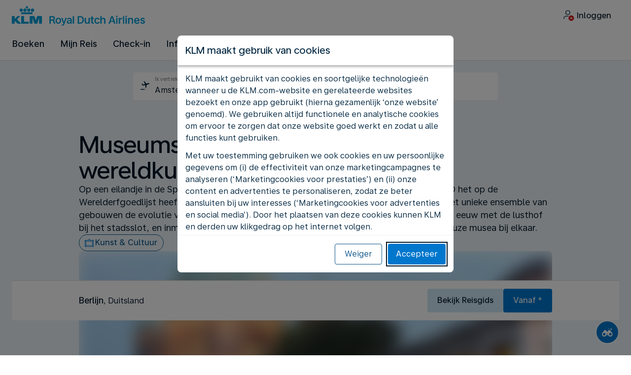

--- FILE ---
content_type: text/html;charset=UTF-8
request_url: https://www.klm.nl/travel-guide/inspiration/museumsinsel-a-treasure-island-filled-with-art-from-around-the-world
body_size: 131595
content:
<!DOCTYPE html><html lang="nl" class="bwc-page-template-powered" data-beasties-container><head>
    <meta charset="utf-8">
    <base href="/">
    <script>
      var bwTimestampLoadStart = Date.now();

      // Inform relay that we are using our own cookie banner
      window.uses_own_tracking_banner = true;
    </script>

    <meta name="viewport" content="width=device-width, initial-scale=1">
    <meta name="mobile-web-app-capable" content="yes">
    <meta name="apple-mobile-web-app-capable" content="yes">
    <meta name="apple-mobile-web-app-status-bar-style" content="default">
  <link rel="preload" href="https://www-nl.static-kl.com/i18n/8e0b833af3c50c5c0dd53a7481d1ce307e1c82c669312bce0fc6fb8354152aa6/KL/nl/nl/common.json" as="fetch" crossorigin="anonymous" id="labels-preloadcommon"><link rel="stylesheet" href="https://www-nl.static-kl.com/assets/css/kl.378a078338cecaf67644647d.css" id="bw-stylesheet"><link rel="stylesheet" href="https://www-nl.static-kl.com/assets/css/kl-print.dfa8b648e4aa8cbb62d608a8.css" id="bw-print-stylesheet" media="print"><link rel="icon" href="https://www-nl.static-kl.com/assets/kl/img/logo-120.png" sizes="120x120"><link rel="icon" href="https://www-nl.static-kl.com/assets/kl/img/logo-48.png" sizes="48x48"><link rel="manifest" href="https://www-nl.static-kl.com/assets/kl/manifest.webmanifest"><meta name="theme-color" content="#0077CD"><meta name="cookie-banner-brand" content="KL"><meta name="cookie-banner-language" content="nl"><meta name="cookie-banner-country" content="NL"><title>Reistips en artikelen over Berlin  - KLM NL</title><script type="text/javascript" src="https://www-nl.static-kl.com/assets/cookie-banner/cookie-banner.js"></script><style ng-app-id="server-app">bwc-page-template[_ngcontent-server-app-c2927697084] > .mat-drawer-container[_ngcontent-server-app-c2927697084], bwc-page-template[_ngcontent-server-app-c2927697084] > .mat-drawer-container[_ngcontent-server-app-c2927697084] > .mat-drawer-content[_ngcontent-server-app-c2927697084]{overflow:initial}bwc-page-template[_ngcontent-server-app-c2927697084]   .bwc-page-template__container[_ngcontent-server-app-c2927697084]{display:flex;width:100%;height:100%;transform:none!important}bwc-page-template[_ngcontent-server-app-c2927697084]   .bwc-page-template__container[_ngcontent-server-app-c2927697084]   .mat-sidenav-content[_ngcontent-server-app-c2927697084], bwc-page-template[_ngcontent-server-app-c2927697084]   .bwc-page-template__container[_ngcontent-server-app-c2927697084]   .mat-sidenav-container[_ngcontent-server-app-c2927697084], bwc-page-template[_ngcontent-server-app-c2927697084]   .bwc-page-template__container[_ngcontent-server-app-c2927697084]   .mat-drawer-content[_ngcontent-server-app-c2927697084]{transform:none!important}bwc-page-template[_ngcontent-server-app-c2927697084]   .bwc-page-template__container[_ngcontent-server-app-c2927697084] > .mat-drawer-content[_ngcontent-server-app-c2927697084]{flex:1 0 auto;flex-direction:column;width:100%}bwc-page-template[_ngcontent-server-app-c2927697084]   .bwc-page-template__container[_ngcontent-server-app-c2927697084]   footer[_ngcontent-server-app-c2927697084]{z-index:0}bwc-page-template[_ngcontent-server-app-c2927697084]   .bwc-page-template__navigation[_ngcontent-server-app-c2927697084]{display:block;height:100%}bwc-page-template[_ngcontent-server-app-c2927697084]   .bwc-page-template__content[_ngcontent-server-app-c2927697084]{display:flex;flex-direction:column;height:inherit}bwc-page-template[_ngcontent-server-app-c2927697084]   .bwc-page-template__content__sticky-header[_ngcontent-server-app-c2927697084]{z-index:1;top:0;width:100%;transition:transform .18s ease-in;border-bottom:var(--aero-border-width-default, 1px) solid var(--aero-color-border-default, #d4d8da);background-color:var(--aero-color-surface-default)}bwc-page-template[_ngcontent-server-app-c2927697084]   .bwc-page-template__content__sticky-header[_ngcontent-server-app-c2927697084]   bwc-subheader[_ngcontent-server-app-c2927697084]   .mat-toolbar[_ngcontent-server-app-c2927697084]{box-shadow:none}bwc-page-template[_ngcontent-server-app-c2927697084]   .bwc-page-template__content__sticky-header[_ngcontent-server-app-c2927697084]   bwc-logo-header[_ngcontent-server-app-c2927697084]   .mat-toolbar[_ngcontent-server-app-c2927697084]{box-shadow:none}bwc-page-template[_ngcontent-server-app-c2927697084]   .bwc-page-template__content__sticky-header__toptasks[_ngcontent-server-app-c2927697084]{display:none;background-color:var(--bwc-palette-white)}@media (min-width: 960px){bwc-page-template[_ngcontent-server-app-c2927697084]   .bwc-page-template__content__sticky-header__toptasks[_ngcontent-server-app-c2927697084]{display:block}}bwc-page-template[_ngcontent-server-app-c2927697084]   .bwc-page-template__content__sticky-header-collapsed[_ngcontent-server-app-c2927697084]{transform:translateY(-56px)}bwc-page-template[_ngcontent-server-app-c2927697084]   .bwc-page-template__content__sticky-header-collapsed[_ngcontent-server-app-c2927697084]   .bwc-logo-header__container--hide-collapsed[_ngcontent-server-app-c2927697084]{display:none}bwc-page-template[_ngcontent-server-app-c2927697084]   .bwc-page-template__content__sticky-top-tasks[_ngcontent-server-app-c2927697084]{display:block;position:sticky;z-index:1;bottom:0;width:100%;padding-bottom:env(safe-area-inset-bottom);border-top:var(--aero-border-width-default) solid var(--aero-color-border-default)}@media (min-width: 960px){bwc-page-template[_ngcontent-server-app-c2927697084]   .bwc-page-template__content__sticky-top-tasks[_ngcontent-server-app-c2927697084]{display:none;height:0;overflow:hidden}}bwc-page-template[_ngcontent-server-app-c2927697084]   .bwc-page-template__content__main-view[_ngcontent-server-app-c2927697084]{position:relative;z-index:0;flex-grow:1;flex-shrink:0}bwc-page-template[_ngcontent-server-app-c2927697084]   .bwc-page-template__content[_ngcontent-server-app-c2927697084]   bwc-legal-footer[_ngcontent-server-app-c2927697084]{flex-grow:0;flex-shrink:0}bwc-page-template[_ngcontent-server-app-c2927697084]   .bwc-page-template__sidenav[_ngcontent-server-app-c2927697084]{width:280px}@media (max-width: 599px){bwc-page-template[_ngcontent-server-app-c2927697084]   .bwc-page-template__sidenav[_ngcontent-server-app-c2927697084]{width:100%;box-shadow:none}}@media (min-width: 600px){bwc-page-template[_ngcontent-server-app-c2927697084]   .bwc-page-template__sidenav[_ngcontent-server-app-c2927697084]{width:100%;box-shadow:none}}bwc-page-template[_ngcontent-server-app-c2927697084]   .bwc-page-template__sidenav__divider[_ngcontent-server-app-c2927697084]{display:block;margin:0;border:var(--aero-border-width-default, 1px) solid var(--aero-color-border-default)}bwc-page-template[_ngcontent-server-app-c2927697084]   .bwc-page-template__sidenav__alllinks[_ngcontent-server-app-c2927697084]{margin-top:16px;margin-left:40px}bwc-page-template[_ngcontent-server-app-c2927697084]   .bwc-page-template__sidenav__enabler[_ngcontent-server-app-c2927697084]{padding:0 20px}bwc-page-template[_ngcontent-server-app-c2927697084]   .bwc-page-template__sidenav__enabler[_ngcontent-server-app-c2927697084]   button[_ngcontent-server-app-c2927697084]{width:100%;min-height:56px;padding:0 20px}bwc-page-template[_ngcontent-server-app-c2927697084]   .bwc-page-template__sidenav__enabler[_ngcontent-server-app-c2927697084]   button__button-flag-wrapper[_ngcontent-server-app-c2927697084]{display:flex;align-items:center;justify-content:left}bwc-page-template[_ngcontent-server-app-c2927697084]   .bwc-page-template__sidenav__enabler[_ngcontent-server-app-c2927697084]   button__button-flag-wrapper__left-icon[_ngcontent-server-app-c2927697084]{margin-right:8px}bwc-page-template[_ngcontent-server-app-c2927697084]   .bwc-page-template__sidenav__close-button[_ngcontent-server-app-c2927697084]{padding:16px}bwc-page-template[_ngcontent-server-app-c2927697084]   .bwc-page-template__sidenav[_ngcontent-server-app-c2927697084]   bwc-multi-list[_ngcontent-server-app-c2927697084]:not([horizontal])   .bwc-multi-list-item[_ngcontent-server-app-c2927697084]   .mdc-list-item[_ngcontent-server-app-c2927697084]{height:auto;min-height:48px}bwc-page-template[_ngcontent-server-app-c2927697084]   .bwc-page-template__sidenav[_ngcontent-server-app-c2927697084]   bwc-multi-list[_ngcontent-server-app-c2927697084]:not([horizontal])   .bwc-multi-list-item[_ngcontent-server-app-c2927697084]   .mdc-list-item__content[_ngcontent-server-app-c2927697084]{padding:0}bwc-page-template[_ngcontent-server-app-c2927697084]   .bwc-page-template__sidenav[_ngcontent-server-app-c2927697084]   bwc-multi-list[_ngcontent-server-app-c2927697084]:not([horizontal])   .bwc-multi-list-item__button[_ngcontent-server-app-c2927697084], bwc-page-template[_ngcontent-server-app-c2927697084]   .bwc-page-template__sidenav[_ngcontent-server-app-c2927697084]   bwc-multi-list[_ngcontent-server-app-c2927697084]:not([horizontal])   .bwc-multi-list-item__link[_ngcontent-server-app-c2927697084]{box-sizing:border-box;min-height:24px;text-decoration:none;white-space:normal}bwc-page-template[_ngcontent-server-app-c2927697084]   .bwc-page-template__sidenav[_ngcontent-server-app-c2927697084]   bwc-multi-list[_ngcontent-server-app-c2927697084]:not([horizontal])   .bwc-multi-list-item__icon[_ngcontent-server-app-c2927697084]{margin-right:16px}bwc-page-template[_ngcontent-server-app-c2927697084]   .bwc-page-template__sidenav[_ngcontent-server-app-c2927697084]   bwc-multi-list[_ngcontent-server-app-c2927697084]:not([horizontal])   .bwc-multi-list-item__link--active[_ngcontent-server-app-c2927697084]{padding-left:36px;border-left:4px solid transparent}bwc-page-template[_ngcontent-server-app-c2927697084]   .bwc-page-template__notification.bwc-notification[_ngcontent-server-app-c2927697084]   .bwc-notification__container[_ngcontent-server-app-c2927697084]{flex-basis:1440px;flex-grow:0;margin:0 auto}bwc-page-template[_ngcontent-server-app-c2927697084]   .bwc-page-template__notification.bwc-notification__linklist[_ngcontent-server-app-c2927697084]{margin:0;list-style:none}bwc-page-template[_ngcontent-server-app-c2927697084]   .bwc-page-template__notification.bwc-notification__linklist[_ngcontent-server-app-c2927697084]   a[_ngcontent-server-app-c2927697084]{margin-left:8px}bwc-page-template[_ngcontent-server-app-c2927697084]   .bwc-page-template__side-panel-container[_ngcontent-server-app-c2927697084]{position:relative;height:100%;gap:16px}bwc-page-template[_ngcontent-server-app-c2927697084]   .bwc-page-template__side-panel[_ngcontent-server-app-c2927697084]{position:absolute;left:0;width:100%}bwc-page-template[_ngcontent-server-app-c2927697084]   .bwc-page-template__side-panel.slide-right[_ngcontent-server-app-c2927697084]{animation:_ngcontent-server-app-c2927697084_slideInRight .4s forwards}bwc-page-template[_ngcontent-server-app-c2927697084]   .bwc-page-template__side-panel.slide-left[_ngcontent-server-app-c2927697084]{animation:_ngcontent-server-app-c2927697084_slideInLeft .4s forwards}@keyframes _ngcontent-server-app-c2927697084_slideInRight{0%{transform:translate(100%);opacity:0}to{transform:translate(0);opacity:1}}@keyframes _ngcontent-server-app-c2927697084_slideInLeft{0%{transform:translate(-100%);opacity:0}to{transform:translate(0);opacity:1}}bwc-page-template[_ngcontent-server-app-c2927697084]   .bwc-page-template__side-panel-section[_ngcontent-server-app-c2927697084]{display:flex;flex-flow:column;margin:16px;gap:16px}bwc-page-template[_ngcontent-server-app-c2927697084]   .bwc-page-template__side-panel-category-wrapper[_ngcontent-server-app-c2927697084]{display:flex;flex-direction:column;align-items:flex-start;gap:var(--aero-space-lg, 24px);list-style:none}bwc-page-template[_ngcontent-server-app-c2927697084]   .bwc-page-template__side-panel-category-wrapper[_ngcontent-server-app-c2927697084]   li[_ngcontent-server-app-c2927697084]{width:100%}bwc-page-template[_ngcontent-server-app-c2927697084]   .bwc-page-template__side-panel-category-wrapper.bwc-page-template__side-panel-level-0[_ngcontent-server-app-c2927697084]{gap:0}@media (min-width: 960px){bwc-page-template[_ngcontent-server-app-c2927697084]   .bwc-page-template__side-panel-category-wrapper[_ngcontent-server-app-c2927697084]{gap:var(--aero-space-lg, 24px)}bwc-page-template[_ngcontent-server-app-c2927697084]   .bwc-page-template__side-panel-category-wrapper[_ngcontent-server-app-c2927697084]   .bwc-menu-action__link[_ngcontent-server-app-c2927697084], bwc-page-template[_ngcontent-server-app-c2927697084]   .bwc-page-template__side-panel-category-wrapper[_ngcontent-server-app-c2927697084]   .bwc-menu-action__button[_ngcontent-server-app-c2927697084]{justify-content:space-between;width:100%}}bwc-page-template[_ngcontent-server-app-c2927697084]   .bwc-page-template__side-panel-category[_ngcontent-server-app-c2927697084]{display:flex;flex-direction:column;align-items:flex-start;width:100%;gap:var(--aero-space-fix-xs, 8px)}bwc-page-template[_ngcontent-server-app-c2927697084]   .bwc-page-template__side-panel-category[_ngcontent-server-app-c2927697084]   .bwc-submenu-overlay__category-name[_ngcontent-server-app-c2927697084]{padding-left:var(--aero-space-sm, 12px);color:var(--aero-color-text-alternative, #68737a)}bwc-page-template[_ngcontent-server-app-c2927697084]   .bwc-page-template__side-panel-category__links[_ngcontent-server-app-c2927697084]{width:100%}bwc-page-template[_ngcontent-server-app-c2927697084]   .bwc-page-template__side-panel-category__links[_ngcontent-server-app-c2927697084]   ul[_ngcontent-server-app-c2927697084]{list-style:none}bwc-page-template[_ngcontent-server-app-c2927697084]   .bwc-page-template__container-spacer[_ngcontent-server-app-c2927697084]{height:8px}html.bwc-page-template-powered[_ngcontent-server-app-c2927697084]{display:flex;min-height:100%}html.bwc-page-template-powered[_ngcontent-server-app-c2927697084]   body[_ngcontent-server-app-c2927697084]{flex:1 1 100%;max-width:100%}</style><style ng-app-id="server-app">.mat-drawer-container{position:relative;z-index:1;color:var(--mat-sidenav-content-text-color, var(--mat-sys-on-background));background-color:var(--mat-sidenav-content-background-color, var(--mat-sys-background));box-sizing:border-box;display:block;overflow:hidden}.mat-drawer-container[fullscreen]{top:0;left:0;right:0;bottom:0;position:absolute}.mat-drawer-container[fullscreen].mat-drawer-container-has-open{overflow:hidden}.mat-drawer-container.mat-drawer-container-explicit-backdrop .mat-drawer-side{z-index:3}.mat-drawer-container.ng-animate-disabled .mat-drawer-backdrop,.mat-drawer-container.ng-animate-disabled .mat-drawer-content,.ng-animate-disabled .mat-drawer-container .mat-drawer-backdrop,.ng-animate-disabled .mat-drawer-container .mat-drawer-content{transition:none}.mat-drawer-backdrop{top:0;left:0;right:0;bottom:0;position:absolute;display:block;z-index:3;visibility:hidden}.mat-drawer-backdrop.mat-drawer-shown{visibility:visible;background-color:var(--mat-sidenav-scrim-color, color-mix(in srgb, var(--mat-sys-neutral-variant20) 40%, transparent))}.mat-drawer-transition .mat-drawer-backdrop{transition-duration:400ms;transition-timing-function:cubic-bezier(0.25, 0.8, 0.25, 1);transition-property:background-color,visibility}@media(forced-colors: active){.mat-drawer-backdrop{opacity:.5}}.mat-drawer-content{position:relative;z-index:1;display:block;height:100%;overflow:auto}.mat-drawer-content.mat-drawer-content-hidden{opacity:0}.mat-drawer-transition .mat-drawer-content{transition-duration:400ms;transition-timing-function:cubic-bezier(0.25, 0.8, 0.25, 1);transition-property:transform,margin-left,margin-right}.mat-drawer{position:relative;z-index:4;color:var(--mat-sidenav-container-text-color, var(--mat-sys-on-surface-variant));box-shadow:var(--mat-sidenav-container-elevation-shadow, none);background-color:var(--mat-sidenav-container-background-color, var(--mat-sys-surface));border-top-right-radius:var(--mat-sidenav-container-shape, var(--mat-sys-corner-large));border-bottom-right-radius:var(--mat-sidenav-container-shape, var(--mat-sys-corner-large));width:var(--mat-sidenav-container-width, 360px);display:block;position:absolute;top:0;bottom:0;z-index:3;outline:0;box-sizing:border-box;overflow-y:auto;transform:translate3d(-100%, 0, 0)}@media(forced-colors: active){.mat-drawer,[dir=rtl] .mat-drawer.mat-drawer-end{border-right:solid 1px currentColor}}@media(forced-colors: active){[dir=rtl] .mat-drawer,.mat-drawer.mat-drawer-end{border-left:solid 1px currentColor;border-right:none}}.mat-drawer.mat-drawer-side{z-index:2}.mat-drawer.mat-drawer-end{right:0;transform:translate3d(100%, 0, 0);border-top-left-radius:var(--mat-sidenav-container-shape, var(--mat-sys-corner-large));border-bottom-left-radius:var(--mat-sidenav-container-shape, var(--mat-sys-corner-large));border-top-right-radius:0;border-bottom-right-radius:0}[dir=rtl] .mat-drawer{border-top-left-radius:var(--mat-sidenav-container-shape, var(--mat-sys-corner-large));border-bottom-left-radius:var(--mat-sidenav-container-shape, var(--mat-sys-corner-large));border-top-right-radius:0;border-bottom-right-radius:0;transform:translate3d(100%, 0, 0)}[dir=rtl] .mat-drawer.mat-drawer-end{border-top-right-radius:var(--mat-sidenav-container-shape, var(--mat-sys-corner-large));border-bottom-right-radius:var(--mat-sidenav-container-shape, var(--mat-sys-corner-large));border-top-left-radius:0;border-bottom-left-radius:0;left:0;right:auto;transform:translate3d(-100%, 0, 0)}.mat-drawer-transition .mat-drawer{transition:transform 400ms cubic-bezier(0.25, 0.8, 0.25, 1)}.mat-drawer:not(.mat-drawer-opened):not(.mat-drawer-animating){visibility:hidden;box-shadow:none}.mat-drawer:not(.mat-drawer-opened):not(.mat-drawer-animating) .mat-drawer-inner-container{display:none}.mat-drawer.mat-drawer-opened.mat-drawer-opened{transform:none}.mat-drawer-side{box-shadow:none;border-right-color:var(--mat-sidenav-container-divider-color, transparent);border-right-width:1px;border-right-style:solid}.mat-drawer-side.mat-drawer-end{border-left-color:var(--mat-sidenav-container-divider-color, transparent);border-left-width:1px;border-left-style:solid;border-right:none}[dir=rtl] .mat-drawer-side{border-left-color:var(--mat-sidenav-container-divider-color, transparent);border-left-width:1px;border-left-style:solid;border-right:none}[dir=rtl] .mat-drawer-side.mat-drawer-end{border-right-color:var(--mat-sidenav-container-divider-color, transparent);border-right-width:1px;border-right-style:solid;border-left:none}.mat-drawer-inner-container{width:100%;height:100%;overflow:auto}.mat-sidenav-fixed{position:fixed}
</style><style ng-app-id="server-app">.mat-toolbar{background:var(--mat-toolbar-container-background-color, var(--mat-sys-surface));color:var(--mat-toolbar-container-text-color, var(--mat-sys-on-surface))}.mat-toolbar,.mat-toolbar h1,.mat-toolbar h2,.mat-toolbar h3,.mat-toolbar h4,.mat-toolbar h5,.mat-toolbar h6{font-family:var(--mat-toolbar-title-text-font, var(--mat-sys-title-large-font));font-size:var(--mat-toolbar-title-text-size, var(--mat-sys-title-large-size));line-height:var(--mat-toolbar-title-text-line-height, var(--mat-sys-title-large-line-height));font-weight:var(--mat-toolbar-title-text-weight, var(--mat-sys-title-large-weight));letter-spacing:var(--mat-toolbar-title-text-tracking, var(--mat-sys-title-large-tracking));margin:0}@media(forced-colors: active){.mat-toolbar{outline:solid 1px}}.mat-toolbar .mat-form-field-underline,.mat-toolbar .mat-form-field-ripple,.mat-toolbar .mat-focused .mat-form-field-ripple{background-color:currentColor}.mat-toolbar .mat-form-field-label,.mat-toolbar .mat-focused .mat-form-field-label,.mat-toolbar .mat-select-value,.mat-toolbar .mat-select-arrow,.mat-toolbar .mat-form-field.mat-focused .mat-select-arrow{color:inherit}.mat-toolbar .mat-input-element{caret-color:currentColor}.mat-toolbar .mat-mdc-button-base.mat-mdc-button-base.mat-unthemed{--mat-button-text-label-text-color: var(--mat-toolbar-container-text-color, var(--mat-sys-on-surface));--mat-button-outlined-label-text-color: var(--mat-toolbar-container-text-color, var(--mat-sys-on-surface))}.mat-toolbar-row,.mat-toolbar-single-row{display:flex;box-sizing:border-box;padding:0 16px;width:100%;flex-direction:row;align-items:center;white-space:nowrap;height:var(--mat-toolbar-standard-height, 64px)}@media(max-width: 599px){.mat-toolbar-row,.mat-toolbar-single-row{height:var(--mat-toolbar-mobile-height, 56px)}}.mat-toolbar-multiple-rows{display:flex;box-sizing:border-box;flex-direction:column;width:100%;min-height:var(--mat-toolbar-standard-height, 64px)}@media(max-width: 599px){.mat-toolbar-multiple-rows{min-height:var(--mat-toolbar-mobile-height, 56px)}}
</style><style ng-app-id="server-app">[_nghost-server-app-c1796863498]{display:inline-block;line-height:0}[_nghost-server-app-c1796863498]   img[_ngcontent-server-app-c1796863498]{display:inline-block}</style><style ng-app-id="server-app">[_nghost-server-app-c28159107]{display:block;position:relative}[_nghost-server-app-c28159107]   button[_ngcontent-server-app-c28159107]{line-height:0}[_nghost-server-app-c28159107]   .bwc-logo-header[_ngcontent-server-app-c28159107]{align-items:center;height:auto;padding:var(--aero-space-xs, 8px) var(--aero-space-xs, 8px) 0 var(--aero-space-xs, 8px)}@media (max-width: 599px){[_nghost-server-app-c28159107]   .bwc-logo-header[_ngcontent-server-app-c28159107]{display:flex;align-items:center;align-self:stretch;justify-content:space-between}}@media (min-width: 960px){[_nghost-server-app-c28159107]   .bwc-logo-header[_ngcontent-server-app-c28159107]{height:auto;padding:var(--aero-space-2xs, 8px) var(--aero-space-md, 24px) 0 var(--aero-space-md, 24px)}}@media (min-width: 768px){[_nghost-server-app-c28159107]   .bwc-logo-header[_ngcontent-server-app-c28159107]   .bwc-logo-header__label-login[_ngcontent-server-app-c28159107], [_nghost-server-app-c28159107]   .bwc-logo-header[_ngcontent-server-app-c28159107]   .bwc-logo-header__label-enrol[_ngcontent-server-app-c28159107]{display:inline;text-transform:none}[_nghost-server-app-c28159107]   .bwc-logo-header[_ngcontent-server-app-c28159107]   .bwc-logo-header__button-countrylang[_ngcontent-server-app-c28159107]{display:block}[_nghost-server-app-c28159107]   .bwc-logo-header[_ngcontent-server-app-c28159107]   .bwc-logo-header__redirection-notice-container__language[_ngcontent-server-app-c28159107]{display:block}[_nghost-server-app-c28159107]   .bwc-logo-header[_ngcontent-server-app-c28159107]   .bwc-logo-header__redirection-notice-container__menu[_ngcontent-server-app-c28159107]{display:none}[_nghost-server-app-c28159107]   .bwc-logo-header[_ngcontent-server-app-c28159107]   .bwc-logo-header__enrol-button[_ngcontent-server-app-c28159107]{display:inline-block}}@media (min-width: 600px){[_nghost-server-app-c28159107]   .bwc-logo-header__button-container[_ngcontent-server-app-c28159107]{position:relative}}[_nghost-server-app-c28159107]   .bwc-logo-header__redirection-notice-container[_ngcontent-server-app-c28159107]{position:absolute;z-index:101;top:48px;right:5px;left:5px;border-radius:2px;box-shadow:0 4px 4px #0000003d,0 0 4px #0000001f}@media (min-width: 600px){[_nghost-server-app-c28159107]   .bwc-logo-header__redirection-notice-container[_ngcontent-server-app-c28159107]{width:350px}[_nghost-server-app-c28159107]   .bwc-logo-header__redirection-notice-container__language[_ngcontent-server-app-c28159107]{right:0;left:auto}[_nghost-server-app-c28159107]   .bwc-logo-header__redirection-notice-container__language[_ngcontent-server-app-c28159107]:before{right:40px;left:auto}[_nghost-server-app-c28159107]   .bwc-logo-header__redirection-notice-container__menu[_ngcontent-server-app-c28159107]{right:auto;left:-10px}[_nghost-server-app-c28159107]   .bwc-logo-header__redirection-notice-container__menu[_ngcontent-server-app-c28159107]:before{left:10px}}[_nghost-server-app-c28159107]   .bwc-logo-header__redirection-notice-container[_ngcontent-server-app-c28159107]:before{content:"";display:block;position:absolute;top:-10px;width:0;height:0;border-right:20px solid transparent;border-left:20px solid transparent}[_nghost-server-app-c28159107]   .bwc-logo-header__logo-container[_ngcontent-server-app-c28159107]{display:flex;flex:1 1 auto;flex-wrap:wrap;align-self:center;margin-top:0;padding-left:var(--aero-space-fix-xs, 8px)}@media (min-width: 960px){[_nghost-server-app-c28159107]   .bwc-logo-header__logo-container[_ngcontent-server-app-c28159107]{padding-left:0}}[_nghost-server-app-c28159107]   .bwc-logo-header__logo-container-link[_ngcontent-server-app-c28159107]{display:inline-flex}[_nghost-server-app-c28159107]   .bwc-logo-header__logo-container-link[_ngcontent-server-app-c28159107]:focus-visible, [_nghost-server-app-c28159107]   .bwc-logo-header__logo-container-link[_ngcontent-server-app-c28159107]:focus{z-index:10;border:none;border-radius:var(--aero-border-radius-default);outline:var(--aero-outline-width-default) solid var(--aero-color-outline-default)!important;outline-offset:var(--aero-outline-width-default);box-shadow:none!important}[_nghost-server-app-c28159107]   .bwc-logo-header__logo-container[_ngcontent-server-app-c28159107]   h1[_ngcontent-server-app-c28159107]{display:inline-flex}[_nghost-server-app-c28159107]   .bwc-logo-header__spacer[_ngcontent-server-app-c28159107]{flex:1 1 auto}[_nghost-server-app-c28159107]   .bwc-logo-header__action-menu-container[_ngcontent-server-app-c28159107]{display:flex;gap:var(--aero-space-fix-2xs);align-items:center}@media (max-width: 599px){[_nghost-server-app-c28159107]   .bwc-logo-header__action-menu-container[_ngcontent-server-app-c28159107]{gap:var(--aero-space-fix-2xs)}}[_nghost-server-app-c28159107]   .bwc-logo-header__action-menu-container[_ngcontent-server-app-c28159107]   bwc-menu-action[_ngcontent-server-app-c28159107]{width:auto}[_nghost-server-app-c28159107]   .bwc-logo-header__logo[_ngcontent-server-app-c28159107]{display:inline-block;align-self:center;background-color:transparent;background-repeat:no-repeat;background-position:left center;background-size:100% auto}@media (min-width: 960px){[_nghost-server-app-c28159107]   .bwc-logo-header__logo[_ngcontent-server-app-c28159107]{background-position:left bottom}}[_nghost-server-app-c28159107]   .bwc-logo-header__enrol-container[_ngcontent-server-app-c28159107]{display:none}@media (min-width: 1280px){[_nghost-server-app-c28159107]   .bwc-logo-header__enrol-container[_ngcontent-server-app-c28159107]{display:block}}[_nghost-server-app-c28159107]   .bwc-logo-header[_ngcontent-server-app-c28159107]   button.bwc-logo-header__button-countrylang[_ngcontent-server-app-c28159107]:not(:hover), [_nghost-server-app-c28159107]   .bwc-logo-header[_ngcontent-server-app-c28159107]   button.bwc-logo-header__auth-menu-button[_ngcontent-server-app-c28159107]:not(:hover), [_nghost-server-app-c28159107]   .bwc-logo-header[_ngcontent-server-app-c28159107]   button.bwc-logo-header__login-button[_ngcontent-server-app-c28159107]:not(:hover), [_nghost-server-app-c28159107]   .bwc-logo-header[_ngcontent-server-app-c28159107]   button.bwc-logo-header__enrol-button[_ngcontent-server-app-c28159107]:not(:hover), [_nghost-server-app-c28159107]   .bwc-logo-header[_ngcontent-server-app-c28159107]   button.bwc-logo-header__user-profile-info[_ngcontent-server-app-c28159107]:not(:hover){background-color:unset;color:inherit}[_nghost-server-app-c28159107]   .bwc-logo-header__auth-menu-button[_ngcontent-server-app-c28159107], [_nghost-server-app-c28159107]   .bwc-logo-header__login-button[_ngcontent-server-app-c28159107], [_nghost-server-app-c28159107]   .bwc-logo-header__enrol-button[_ngcontent-server-app-c28159107], [_nghost-server-app-c28159107]   .bwc-logo-header__button-countrylang[_ngcontent-server-app-c28159107], [_nghost-server-app-c28159107]   .bwc-logo-header__label-login[_ngcontent-server-app-c28159107], [_nghost-server-app-c28159107]   .bwc-logo-header__label-enrol[_ngcontent-server-app-c28159107], [_nghost-server-app-c28159107]   .bwc-logo-header__label-countrylang[_ngcontent-server-app-c28159107]{text-transform:none}.bw-kl   [_nghost-server-app-c28159107]   .bwc-logo-header__auth-menu-button[_ngcontent-server-app-c28159107], .bw-kl   [_nghost-server-app-c28159107]   .bwc-logo-header__login-button[_ngcontent-server-app-c28159107], .bw-kl   [_nghost-server-app-c28159107]   .bwc-logo-header__enrol-button[_ngcontent-server-app-c28159107], .bw-kl   [_nghost-server-app-c28159107]   .bwc-logo-header__button-countrylang[_ngcontent-server-app-c28159107], .bw-kl   [_nghost-server-app-c28159107]   .bwc-logo-header__label-login[_ngcontent-server-app-c28159107], .bw-kl   [_nghost-server-app-c28159107]   .bwc-logo-header__label-enrol[_ngcontent-server-app-c28159107], .bw-kl   [_nghost-server-app-c28159107]   .bwc-logo-header__label-countrylang[_ngcontent-server-app-c28159107]{color:var(--bwc-palette-primary-900)}@media (max-width: 599px){[_nghost-server-app-c28159107]   .bwc-logo-header__label-login[_ngcontent-server-app-c28159107]{display:none}}[_nghost-server-app-c28159107]   .bwc-logo-header__button-countrylang[_ngcontent-server-app-c28159107]{display:none}[_nghost-server-app-c28159107]   .bwc-logo-header__redirection-notice-container__language[_ngcontent-server-app-c28159107]{display:none}[_nghost-server-app-c28159107]   .bwc-logo-header__redirection-notice-container__menu[_ngcontent-server-app-c28159107]{display:block}[_nghost-server-app-c28159107]   .bwc-logo-header__user-initials[_ngcontent-server-app-c28159107]{align-content:center;padding:4px 0}@media (min-width: 600px){[_nghost-server-app-c28159107]   .bwc-logo-header__user-initials[_ngcontent-server-app-c28159107]{padding:8px 0}}[_nghost-server-app-c28159107]   .bwc-logo-header__user-avatar[_ngcontent-server-app-c28159107]{padding:8px 0}[_nghost-server-app-c28159107]   .bwc-logo-header__user-name[_ngcontent-server-app-c28159107]{display:block;line-height:1.2}[_nghost-server-app-c28159107]   .bwc-logo-header__user-profile-type-container[_ngcontent-server-app-c28159107]{display:none}@media (min-width: 768px){[_nghost-server-app-c28159107]   .bwc-logo-header__user-profile-type-container[_ngcontent-server-app-c28159107]{display:flex}}[_nghost-server-app-c28159107]   .bwc-logo-header__expand-status[_ngcontent-server-app-c28159107]{padding:8px 0 0 16px}@media (min-width: 960px){[_nghost-server-app-c28159107]   .bwc-logo-header__hamburger-nav[_ngcontent-server-app-c28159107]{display:none}}@media (min-width: 960px){[_nghost-server-app-c28159107]   .bwc-logo-header__button-menu[_ngcontent-server-app-c28159107]{display:none}}[_nghost-server-app-c28159107]   .bwc-logo-header__button-menu.mdc-icon-button[_ngcontent-server-app-c28159107]{min-width:40px;min-height:40px}[_nghost-server-app-c28159107]   .bwc-logo-header__button-menu[_ngcontent-server-app-c28159107]   .mat-mdc-button-persistent-ripple[_ngcontent-server-app-c28159107]{border-radius:2px}[_nghost-server-app-c28159107]   .bwc-logo-header__flyingblue-extra[_ngcontent-server-app-c28159107]{margin-left:4px}.bwc-small-header[_nghost-server-app-c28159107]   .bwc-logo-header__button-menu[_ngcontent-server-app-c28159107]{margin-right:0}.bwc-small-header[_nghost-server-app-c28159107]   .bwc-logo-header__logo[_ngcontent-server-app-c28159107]{background-position:left center}[_nghost-server-app-c28159107]   .bwc-logo-header__profile-list[_ngcontent-server-app-c28159107]   .mat-mdc-list[_ngcontent-server-app-c28159107]   .mdc-list-item[_ngcontent-server-app-c28159107]{height:auto}[_nghost-server-app-c28159107]   .bwc-logo-header__profile-list[_ngcontent-server-app-c28159107]   .mat-mdc-list[_ngcontent-server-app-c28159107]   .mdc-list-item[_ngcontent-server-app-c28159107]   .bwc-multi-list__button[_ngcontent-server-app-c28159107]{height:auto;padding:16px 24px;line-height:normal}.bwc-logo-header__user-profile-button[_ngcontent-server-app-c28159107]{display:inline-block;box-sizing:border-box;width:32px;height:32px;border-radius:50%;text-align:center}@media (min-width: 600px){.bwc-logo-header__user-profile-button[_ngcontent-server-app-c28159107]{width:40px;height:40px;padding:8px 0}}.bwc-logo-header__user-profile-type__logo-wrapper[_ngcontent-server-app-c28159107]{display:flex;align-items:center}</style><style ng-app-id="server-app">.bwc-skiplink[_nghost-server-app-c1894850802]{position:fixed;z-index:1;left:8px;transform:translateY(-54px)}.bwc-skiplink[_nghost-server-app-c1894850802]   a[_ngcontent-server-app-c1894850802]{top:0;transition:transform .2s ease-in;opacity:0}.bwc-skiplink[_nghost-server-app-c1894850802]   a.mat-raised-button.mat-primary[_ngcontent-server-app-c1894850802]{text-transform:uppercase}.bw-kl   .bwc-skiplink[_nghost-server-app-c1894850802]   a.mat-raised-button.mat-primary[_ngcontent-server-app-c1894850802]{border-radius:0}.bwc-skiplink[_nghost-server-app-c1894850802]   a[_ngcontent-server-app-c1894850802]:focus{transform:translateY(62px);opacity:1}</style><style ng-app-id="server-app">.mat-mdc-button-base{text-decoration:none}.mat-mdc-button-base .mat-icon{min-height:fit-content;flex-shrink:0}.mdc-button{-webkit-user-select:none;user-select:none;position:relative;display:inline-flex;align-items:center;justify-content:center;box-sizing:border-box;min-width:64px;border:none;outline:none;line-height:inherit;-webkit-appearance:none;overflow:visible;vertical-align:middle;background:rgba(0,0,0,0);padding:0 8px}.mdc-button::-moz-focus-inner{padding:0;border:0}.mdc-button:active{outline:none}.mdc-button:hover{cursor:pointer}.mdc-button:disabled{cursor:default;pointer-events:none}.mdc-button[hidden]{display:none}.mdc-button .mdc-button__label{position:relative}.mat-mdc-button{padding:0 var(--mat-button-text-horizontal-padding, 12px);height:var(--mat-button-text-container-height, 40px);font-family:var(--mat-button-text-label-text-font, var(--mat-sys-label-large-font));font-size:var(--mat-button-text-label-text-size, var(--mat-sys-label-large-size));letter-spacing:var(--mat-button-text-label-text-tracking, var(--mat-sys-label-large-tracking));text-transform:var(--mat-button-text-label-text-transform);font-weight:var(--mat-button-text-label-text-weight, var(--mat-sys-label-large-weight))}.mat-mdc-button,.mat-mdc-button .mdc-button__ripple{border-radius:var(--mat-button-text-container-shape, var(--mat-sys-corner-full))}.mat-mdc-button:not(:disabled){color:var(--mat-button-text-label-text-color, var(--mat-sys-primary))}.mat-mdc-button[disabled],.mat-mdc-button.mat-mdc-button-disabled{cursor:default;pointer-events:none;color:var(--mat-button-text-disabled-label-text-color, color-mix(in srgb, var(--mat-sys-on-surface) 38%, transparent))}.mat-mdc-button.mat-mdc-button-disabled-interactive{pointer-events:auto}.mat-mdc-button:has(.material-icons,mat-icon,[matButtonIcon]){padding:0 var(--mat-button-text-with-icon-horizontal-padding, 16px)}.mat-mdc-button>.mat-icon{margin-right:var(--mat-button-text-icon-spacing, 8px);margin-left:var(--mat-button-text-icon-offset, -4px)}[dir=rtl] .mat-mdc-button>.mat-icon{margin-right:var(--mat-button-text-icon-offset, -4px);margin-left:var(--mat-button-text-icon-spacing, 8px)}.mat-mdc-button .mdc-button__label+.mat-icon{margin-right:var(--mat-button-text-icon-offset, -4px);margin-left:var(--mat-button-text-icon-spacing, 8px)}[dir=rtl] .mat-mdc-button .mdc-button__label+.mat-icon{margin-right:var(--mat-button-text-icon-spacing, 8px);margin-left:var(--mat-button-text-icon-offset, -4px)}.mat-mdc-button .mat-ripple-element{background-color:var(--mat-button-text-ripple-color, color-mix(in srgb, var(--mat-sys-primary) calc(var(--mat-sys-pressed-state-layer-opacity) * 100%), transparent))}.mat-mdc-button .mat-mdc-button-persistent-ripple::before{background-color:var(--mat-button-text-state-layer-color, var(--mat-sys-primary))}.mat-mdc-button.mat-mdc-button-disabled .mat-mdc-button-persistent-ripple::before{background-color:var(--mat-button-text-disabled-state-layer-color, var(--mat-sys-on-surface-variant))}.mat-mdc-button:hover>.mat-mdc-button-persistent-ripple::before{opacity:var(--mat-button-text-hover-state-layer-opacity, var(--mat-sys-hover-state-layer-opacity))}.mat-mdc-button.cdk-program-focused>.mat-mdc-button-persistent-ripple::before,.mat-mdc-button.cdk-keyboard-focused>.mat-mdc-button-persistent-ripple::before,.mat-mdc-button.mat-mdc-button-disabled-interactive:focus>.mat-mdc-button-persistent-ripple::before{opacity:var(--mat-button-text-focus-state-layer-opacity, var(--mat-sys-focus-state-layer-opacity))}.mat-mdc-button:active>.mat-mdc-button-persistent-ripple::before{opacity:var(--mat-button-text-pressed-state-layer-opacity, var(--mat-sys-pressed-state-layer-opacity))}.mat-mdc-button .mat-mdc-button-touch-target{position:absolute;top:50%;height:var(--mat-button-text-touch-target-size, 48px);display:var(--mat-button-text-touch-target-display, block);left:0;right:0;transform:translateY(-50%)}.mat-mdc-unelevated-button{transition:box-shadow 280ms cubic-bezier(0.4, 0, 0.2, 1);height:var(--mat-button-filled-container-height, 40px);font-family:var(--mat-button-filled-label-text-font, var(--mat-sys-label-large-font));font-size:var(--mat-button-filled-label-text-size, var(--mat-sys-label-large-size));letter-spacing:var(--mat-button-filled-label-text-tracking, var(--mat-sys-label-large-tracking));text-transform:var(--mat-button-filled-label-text-transform);font-weight:var(--mat-button-filled-label-text-weight, var(--mat-sys-label-large-weight));padding:0 var(--mat-button-filled-horizontal-padding, 24px)}.mat-mdc-unelevated-button>.mat-icon{margin-right:var(--mat-button-filled-icon-spacing, 8px);margin-left:var(--mat-button-filled-icon-offset, -8px)}[dir=rtl] .mat-mdc-unelevated-button>.mat-icon{margin-right:var(--mat-button-filled-icon-offset, -8px);margin-left:var(--mat-button-filled-icon-spacing, 8px)}.mat-mdc-unelevated-button .mdc-button__label+.mat-icon{margin-right:var(--mat-button-filled-icon-offset, -8px);margin-left:var(--mat-button-filled-icon-spacing, 8px)}[dir=rtl] .mat-mdc-unelevated-button .mdc-button__label+.mat-icon{margin-right:var(--mat-button-filled-icon-spacing, 8px);margin-left:var(--mat-button-filled-icon-offset, -8px)}.mat-mdc-unelevated-button .mat-ripple-element{background-color:var(--mat-button-filled-ripple-color, color-mix(in srgb, var(--mat-sys-on-primary) calc(var(--mat-sys-pressed-state-layer-opacity) * 100%), transparent))}.mat-mdc-unelevated-button .mat-mdc-button-persistent-ripple::before{background-color:var(--mat-button-filled-state-layer-color, var(--mat-sys-on-primary))}.mat-mdc-unelevated-button.mat-mdc-button-disabled .mat-mdc-button-persistent-ripple::before{background-color:var(--mat-button-filled-disabled-state-layer-color, var(--mat-sys-on-surface-variant))}.mat-mdc-unelevated-button:hover>.mat-mdc-button-persistent-ripple::before{opacity:var(--mat-button-filled-hover-state-layer-opacity, var(--mat-sys-hover-state-layer-opacity))}.mat-mdc-unelevated-button.cdk-program-focused>.mat-mdc-button-persistent-ripple::before,.mat-mdc-unelevated-button.cdk-keyboard-focused>.mat-mdc-button-persistent-ripple::before,.mat-mdc-unelevated-button.mat-mdc-button-disabled-interactive:focus>.mat-mdc-button-persistent-ripple::before{opacity:var(--mat-button-filled-focus-state-layer-opacity, var(--mat-sys-focus-state-layer-opacity))}.mat-mdc-unelevated-button:active>.mat-mdc-button-persistent-ripple::before{opacity:var(--mat-button-filled-pressed-state-layer-opacity, var(--mat-sys-pressed-state-layer-opacity))}.mat-mdc-unelevated-button .mat-mdc-button-touch-target{position:absolute;top:50%;height:var(--mat-button-filled-touch-target-size, 48px);display:var(--mat-button-filled-touch-target-display, block);left:0;right:0;transform:translateY(-50%)}.mat-mdc-unelevated-button:not(:disabled){color:var(--mat-button-filled-label-text-color, var(--mat-sys-on-primary));background-color:var(--mat-button-filled-container-color, var(--mat-sys-primary))}.mat-mdc-unelevated-button,.mat-mdc-unelevated-button .mdc-button__ripple{border-radius:var(--mat-button-filled-container-shape, var(--mat-sys-corner-full))}.mat-mdc-unelevated-button[disabled],.mat-mdc-unelevated-button.mat-mdc-button-disabled{cursor:default;pointer-events:none;color:var(--mat-button-filled-disabled-label-text-color, color-mix(in srgb, var(--mat-sys-on-surface) 38%, transparent));background-color:var(--mat-button-filled-disabled-container-color, color-mix(in srgb, var(--mat-sys-on-surface) 12%, transparent))}.mat-mdc-unelevated-button.mat-mdc-button-disabled-interactive{pointer-events:auto}.mat-mdc-raised-button{transition:box-shadow 280ms cubic-bezier(0.4, 0, 0.2, 1);box-shadow:var(--mat-button-protected-container-elevation-shadow, var(--mat-sys-level1));height:var(--mat-button-protected-container-height, 40px);font-family:var(--mat-button-protected-label-text-font, var(--mat-sys-label-large-font));font-size:var(--mat-button-protected-label-text-size, var(--mat-sys-label-large-size));letter-spacing:var(--mat-button-protected-label-text-tracking, var(--mat-sys-label-large-tracking));text-transform:var(--mat-button-protected-label-text-transform);font-weight:var(--mat-button-protected-label-text-weight, var(--mat-sys-label-large-weight));padding:0 var(--mat-button-protected-horizontal-padding, 24px)}.mat-mdc-raised-button>.mat-icon{margin-right:var(--mat-button-protected-icon-spacing, 8px);margin-left:var(--mat-button-protected-icon-offset, -8px)}[dir=rtl] .mat-mdc-raised-button>.mat-icon{margin-right:var(--mat-button-protected-icon-offset, -8px);margin-left:var(--mat-button-protected-icon-spacing, 8px)}.mat-mdc-raised-button .mdc-button__label+.mat-icon{margin-right:var(--mat-button-protected-icon-offset, -8px);margin-left:var(--mat-button-protected-icon-spacing, 8px)}[dir=rtl] .mat-mdc-raised-button .mdc-button__label+.mat-icon{margin-right:var(--mat-button-protected-icon-spacing, 8px);margin-left:var(--mat-button-protected-icon-offset, -8px)}.mat-mdc-raised-button .mat-ripple-element{background-color:var(--mat-button-protected-ripple-color, color-mix(in srgb, var(--mat-sys-primary) calc(var(--mat-sys-pressed-state-layer-opacity) * 100%), transparent))}.mat-mdc-raised-button .mat-mdc-button-persistent-ripple::before{background-color:var(--mat-button-protected-state-layer-color, var(--mat-sys-primary))}.mat-mdc-raised-button.mat-mdc-button-disabled .mat-mdc-button-persistent-ripple::before{background-color:var(--mat-button-protected-disabled-state-layer-color, var(--mat-sys-on-surface-variant))}.mat-mdc-raised-button:hover>.mat-mdc-button-persistent-ripple::before{opacity:var(--mat-button-protected-hover-state-layer-opacity, var(--mat-sys-hover-state-layer-opacity))}.mat-mdc-raised-button.cdk-program-focused>.mat-mdc-button-persistent-ripple::before,.mat-mdc-raised-button.cdk-keyboard-focused>.mat-mdc-button-persistent-ripple::before,.mat-mdc-raised-button.mat-mdc-button-disabled-interactive:focus>.mat-mdc-button-persistent-ripple::before{opacity:var(--mat-button-protected-focus-state-layer-opacity, var(--mat-sys-focus-state-layer-opacity))}.mat-mdc-raised-button:active>.mat-mdc-button-persistent-ripple::before{opacity:var(--mat-button-protected-pressed-state-layer-opacity, var(--mat-sys-pressed-state-layer-opacity))}.mat-mdc-raised-button .mat-mdc-button-touch-target{position:absolute;top:50%;height:var(--mat-button-protected-touch-target-size, 48px);display:var(--mat-button-protected-touch-target-display, block);left:0;right:0;transform:translateY(-50%)}.mat-mdc-raised-button:not(:disabled){color:var(--mat-button-protected-label-text-color, var(--mat-sys-primary));background-color:var(--mat-button-protected-container-color, var(--mat-sys-surface))}.mat-mdc-raised-button,.mat-mdc-raised-button .mdc-button__ripple{border-radius:var(--mat-button-protected-container-shape, var(--mat-sys-corner-full))}.mat-mdc-raised-button:hover{box-shadow:var(--mat-button-protected-hover-container-elevation-shadow, var(--mat-sys-level2))}.mat-mdc-raised-button:focus{box-shadow:var(--mat-button-protected-focus-container-elevation-shadow, var(--mat-sys-level1))}.mat-mdc-raised-button:active,.mat-mdc-raised-button:focus:active{box-shadow:var(--mat-button-protected-pressed-container-elevation-shadow, var(--mat-sys-level1))}.mat-mdc-raised-button[disabled],.mat-mdc-raised-button.mat-mdc-button-disabled{cursor:default;pointer-events:none;color:var(--mat-button-protected-disabled-label-text-color, color-mix(in srgb, var(--mat-sys-on-surface) 38%, transparent));background-color:var(--mat-button-protected-disabled-container-color, color-mix(in srgb, var(--mat-sys-on-surface) 12%, transparent))}.mat-mdc-raised-button[disabled].mat-mdc-button-disabled,.mat-mdc-raised-button.mat-mdc-button-disabled.mat-mdc-button-disabled{box-shadow:var(--mat-button-protected-disabled-container-elevation-shadow, var(--mat-sys-level0))}.mat-mdc-raised-button.mat-mdc-button-disabled-interactive{pointer-events:auto}.mat-mdc-outlined-button{border-style:solid;transition:border 280ms cubic-bezier(0.4, 0, 0.2, 1);height:var(--mat-button-outlined-container-height, 40px);font-family:var(--mat-button-outlined-label-text-font, var(--mat-sys-label-large-font));font-size:var(--mat-button-outlined-label-text-size, var(--mat-sys-label-large-size));letter-spacing:var(--mat-button-outlined-label-text-tracking, var(--mat-sys-label-large-tracking));text-transform:var(--mat-button-outlined-label-text-transform);font-weight:var(--mat-button-outlined-label-text-weight, var(--mat-sys-label-large-weight));border-radius:var(--mat-button-outlined-container-shape, var(--mat-sys-corner-full));border-width:var(--mat-button-outlined-outline-width, 1px);padding:0 var(--mat-button-outlined-horizontal-padding, 24px)}.mat-mdc-outlined-button>.mat-icon{margin-right:var(--mat-button-outlined-icon-spacing, 8px);margin-left:var(--mat-button-outlined-icon-offset, -8px)}[dir=rtl] .mat-mdc-outlined-button>.mat-icon{margin-right:var(--mat-button-outlined-icon-offset, -8px);margin-left:var(--mat-button-outlined-icon-spacing, 8px)}.mat-mdc-outlined-button .mdc-button__label+.mat-icon{margin-right:var(--mat-button-outlined-icon-offset, -8px);margin-left:var(--mat-button-outlined-icon-spacing, 8px)}[dir=rtl] .mat-mdc-outlined-button .mdc-button__label+.mat-icon{margin-right:var(--mat-button-outlined-icon-spacing, 8px);margin-left:var(--mat-button-outlined-icon-offset, -8px)}.mat-mdc-outlined-button .mat-ripple-element{background-color:var(--mat-button-outlined-ripple-color, color-mix(in srgb, var(--mat-sys-primary) calc(var(--mat-sys-pressed-state-layer-opacity) * 100%), transparent))}.mat-mdc-outlined-button .mat-mdc-button-persistent-ripple::before{background-color:var(--mat-button-outlined-state-layer-color, var(--mat-sys-primary))}.mat-mdc-outlined-button.mat-mdc-button-disabled .mat-mdc-button-persistent-ripple::before{background-color:var(--mat-button-outlined-disabled-state-layer-color, var(--mat-sys-on-surface-variant))}.mat-mdc-outlined-button:hover>.mat-mdc-button-persistent-ripple::before{opacity:var(--mat-button-outlined-hover-state-layer-opacity, var(--mat-sys-hover-state-layer-opacity))}.mat-mdc-outlined-button.cdk-program-focused>.mat-mdc-button-persistent-ripple::before,.mat-mdc-outlined-button.cdk-keyboard-focused>.mat-mdc-button-persistent-ripple::before,.mat-mdc-outlined-button.mat-mdc-button-disabled-interactive:focus>.mat-mdc-button-persistent-ripple::before{opacity:var(--mat-button-outlined-focus-state-layer-opacity, var(--mat-sys-focus-state-layer-opacity))}.mat-mdc-outlined-button:active>.mat-mdc-button-persistent-ripple::before{opacity:var(--mat-button-outlined-pressed-state-layer-opacity, var(--mat-sys-pressed-state-layer-opacity))}.mat-mdc-outlined-button .mat-mdc-button-touch-target{position:absolute;top:50%;height:var(--mat-button-outlined-touch-target-size, 48px);display:var(--mat-button-outlined-touch-target-display, block);left:0;right:0;transform:translateY(-50%)}.mat-mdc-outlined-button:not(:disabled){color:var(--mat-button-outlined-label-text-color, var(--mat-sys-primary));border-color:var(--mat-button-outlined-outline-color, var(--mat-sys-outline))}.mat-mdc-outlined-button[disabled],.mat-mdc-outlined-button.mat-mdc-button-disabled{cursor:default;pointer-events:none;color:var(--mat-button-outlined-disabled-label-text-color, color-mix(in srgb, var(--mat-sys-on-surface) 38%, transparent));border-color:var(--mat-button-outlined-disabled-outline-color, color-mix(in srgb, var(--mat-sys-on-surface) 12%, transparent))}.mat-mdc-outlined-button.mat-mdc-button-disabled-interactive{pointer-events:auto}.mat-tonal-button{transition:box-shadow 280ms cubic-bezier(0.4, 0, 0.2, 1);height:var(--mat-button-tonal-container-height, 40px);font-family:var(--mat-button-tonal-label-text-font, var(--mat-sys-label-large-font));font-size:var(--mat-button-tonal-label-text-size, var(--mat-sys-label-large-size));letter-spacing:var(--mat-button-tonal-label-text-tracking, var(--mat-sys-label-large-tracking));text-transform:var(--mat-button-tonal-label-text-transform);font-weight:var(--mat-button-tonal-label-text-weight, var(--mat-sys-label-large-weight));padding:0 var(--mat-button-tonal-horizontal-padding, 24px)}.mat-tonal-button:not(:disabled){color:var(--mat-button-tonal-label-text-color, var(--mat-sys-on-secondary-container));background-color:var(--mat-button-tonal-container-color, var(--mat-sys-secondary-container))}.mat-tonal-button,.mat-tonal-button .mdc-button__ripple{border-radius:var(--mat-button-tonal-container-shape, var(--mat-sys-corner-full))}.mat-tonal-button[disabled],.mat-tonal-button.mat-mdc-button-disabled{cursor:default;pointer-events:none;color:var(--mat-button-tonal-disabled-label-text-color, color-mix(in srgb, var(--mat-sys-on-surface) 38%, transparent));background-color:var(--mat-button-tonal-disabled-container-color, color-mix(in srgb, var(--mat-sys-on-surface) 12%, transparent))}.mat-tonal-button.mat-mdc-button-disabled-interactive{pointer-events:auto}.mat-tonal-button>.mat-icon{margin-right:var(--mat-button-tonal-icon-spacing, 8px);margin-left:var(--mat-button-tonal-icon-offset, -8px)}[dir=rtl] .mat-tonal-button>.mat-icon{margin-right:var(--mat-button-tonal-icon-offset, -8px);margin-left:var(--mat-button-tonal-icon-spacing, 8px)}.mat-tonal-button .mdc-button__label+.mat-icon{margin-right:var(--mat-button-tonal-icon-offset, -8px);margin-left:var(--mat-button-tonal-icon-spacing, 8px)}[dir=rtl] .mat-tonal-button .mdc-button__label+.mat-icon{margin-right:var(--mat-button-tonal-icon-spacing, 8px);margin-left:var(--mat-button-tonal-icon-offset, -8px)}.mat-tonal-button .mat-ripple-element{background-color:var(--mat-button-tonal-ripple-color, color-mix(in srgb, var(--mat-sys-on-secondary-container) calc(var(--mat-sys-pressed-state-layer-opacity) * 100%), transparent))}.mat-tonal-button .mat-mdc-button-persistent-ripple::before{background-color:var(--mat-button-tonal-state-layer-color, var(--mat-sys-on-secondary-container))}.mat-tonal-button.mat-mdc-button-disabled .mat-mdc-button-persistent-ripple::before{background-color:var(--mat-button-tonal-disabled-state-layer-color, var(--mat-sys-on-surface-variant))}.mat-tonal-button:hover>.mat-mdc-button-persistent-ripple::before{opacity:var(--mat-button-tonal-hover-state-layer-opacity, var(--mat-sys-hover-state-layer-opacity))}.mat-tonal-button.cdk-program-focused>.mat-mdc-button-persistent-ripple::before,.mat-tonal-button.cdk-keyboard-focused>.mat-mdc-button-persistent-ripple::before,.mat-tonal-button.mat-mdc-button-disabled-interactive:focus>.mat-mdc-button-persistent-ripple::before{opacity:var(--mat-button-tonal-focus-state-layer-opacity, var(--mat-sys-focus-state-layer-opacity))}.mat-tonal-button:active>.mat-mdc-button-persistent-ripple::before{opacity:var(--mat-button-tonal-pressed-state-layer-opacity, var(--mat-sys-pressed-state-layer-opacity))}.mat-tonal-button .mat-mdc-button-touch-target{position:absolute;top:50%;height:var(--mat-button-tonal-touch-target-size, 48px);display:var(--mat-button-tonal-touch-target-display, block);left:0;right:0;transform:translateY(-50%)}.mat-mdc-button,.mat-mdc-unelevated-button,.mat-mdc-raised-button,.mat-mdc-outlined-button,.mat-tonal-button{-webkit-tap-highlight-color:rgba(0,0,0,0)}.mat-mdc-button .mat-mdc-button-ripple,.mat-mdc-button .mat-mdc-button-persistent-ripple,.mat-mdc-button .mat-mdc-button-persistent-ripple::before,.mat-mdc-unelevated-button .mat-mdc-button-ripple,.mat-mdc-unelevated-button .mat-mdc-button-persistent-ripple,.mat-mdc-unelevated-button .mat-mdc-button-persistent-ripple::before,.mat-mdc-raised-button .mat-mdc-button-ripple,.mat-mdc-raised-button .mat-mdc-button-persistent-ripple,.mat-mdc-raised-button .mat-mdc-button-persistent-ripple::before,.mat-mdc-outlined-button .mat-mdc-button-ripple,.mat-mdc-outlined-button .mat-mdc-button-persistent-ripple,.mat-mdc-outlined-button .mat-mdc-button-persistent-ripple::before,.mat-tonal-button .mat-mdc-button-ripple,.mat-tonal-button .mat-mdc-button-persistent-ripple,.mat-tonal-button .mat-mdc-button-persistent-ripple::before{top:0;left:0;right:0;bottom:0;position:absolute;pointer-events:none;border-radius:inherit}.mat-mdc-button .mat-mdc-button-ripple,.mat-mdc-unelevated-button .mat-mdc-button-ripple,.mat-mdc-raised-button .mat-mdc-button-ripple,.mat-mdc-outlined-button .mat-mdc-button-ripple,.mat-tonal-button .mat-mdc-button-ripple{overflow:hidden}.mat-mdc-button .mat-mdc-button-persistent-ripple::before,.mat-mdc-unelevated-button .mat-mdc-button-persistent-ripple::before,.mat-mdc-raised-button .mat-mdc-button-persistent-ripple::before,.mat-mdc-outlined-button .mat-mdc-button-persistent-ripple::before,.mat-tonal-button .mat-mdc-button-persistent-ripple::before{content:"";opacity:0}.mat-mdc-button .mdc-button__label,.mat-mdc-button .mat-icon,.mat-mdc-unelevated-button .mdc-button__label,.mat-mdc-unelevated-button .mat-icon,.mat-mdc-raised-button .mdc-button__label,.mat-mdc-raised-button .mat-icon,.mat-mdc-outlined-button .mdc-button__label,.mat-mdc-outlined-button .mat-icon,.mat-tonal-button .mdc-button__label,.mat-tonal-button .mat-icon{z-index:1;position:relative}.mat-mdc-button .mat-focus-indicator,.mat-mdc-unelevated-button .mat-focus-indicator,.mat-mdc-raised-button .mat-focus-indicator,.mat-mdc-outlined-button .mat-focus-indicator,.mat-tonal-button .mat-focus-indicator{top:0;left:0;right:0;bottom:0;position:absolute;border-radius:inherit}.mat-mdc-button:focus>.mat-focus-indicator::before,.mat-mdc-unelevated-button:focus>.mat-focus-indicator::before,.mat-mdc-raised-button:focus>.mat-focus-indicator::before,.mat-mdc-outlined-button:focus>.mat-focus-indicator::before,.mat-tonal-button:focus>.mat-focus-indicator::before{content:"";border-radius:inherit}.mat-mdc-button._mat-animation-noopable,.mat-mdc-unelevated-button._mat-animation-noopable,.mat-mdc-raised-button._mat-animation-noopable,.mat-mdc-outlined-button._mat-animation-noopable,.mat-tonal-button._mat-animation-noopable{transition:none !important;animation:none !important}.mat-mdc-button>.mat-icon,.mat-mdc-unelevated-button>.mat-icon,.mat-mdc-raised-button>.mat-icon,.mat-mdc-outlined-button>.mat-icon,.mat-tonal-button>.mat-icon{display:inline-block;position:relative;vertical-align:top;font-size:1.125rem;height:1.125rem;width:1.125rem}.mat-mdc-outlined-button .mat-mdc-button-ripple,.mat-mdc-outlined-button .mdc-button__ripple{top:-1px;left:-1px;bottom:-1px;right:-1px}.mat-mdc-unelevated-button .mat-focus-indicator::before,.mat-tonal-button .mat-focus-indicator::before,.mat-mdc-raised-button .mat-focus-indicator::before{margin:calc(calc(var(--mat-focus-indicator-border-width, 3px) + 2px)*-1)}.mat-mdc-outlined-button .mat-focus-indicator::before{margin:calc(calc(var(--mat-focus-indicator-border-width, 3px) + 3px)*-1)}
</style><style ng-app-id="server-app">@media(forced-colors: active){.mat-mdc-button:not(.mdc-button--outlined),.mat-mdc-unelevated-button:not(.mdc-button--outlined),.mat-mdc-raised-button:not(.mdc-button--outlined),.mat-mdc-outlined-button:not(.mdc-button--outlined),.mat-mdc-button-base.mat-tonal-button,.mat-mdc-icon-button.mat-mdc-icon-button,.mat-mdc-outlined-button .mdc-button__ripple{outline:solid 1px}}
</style><style ng-app-id="server-app">.mat-focus-indicator{position:relative}.mat-focus-indicator::before{top:0;left:0;right:0;bottom:0;position:absolute;box-sizing:border-box;pointer-events:none;display:var(--mat-focus-indicator-display, none);border-width:var(--mat-focus-indicator-border-width, 3px);border-style:var(--mat-focus-indicator-border-style, solid);border-color:var(--mat-focus-indicator-border-color, transparent);border-radius:var(--mat-focus-indicator-border-radius, 4px)}.mat-focus-indicator:focus::before{content:""}@media(forced-colors: active){html{--mat-focus-indicator-display: block}}
</style><style ng-app-id="server-app">mat-menu{display:none}.mat-mdc-menu-content{margin:0;padding:8px 0;outline:0}.mat-mdc-menu-content,.mat-mdc-menu-content .mat-mdc-menu-item .mat-mdc-menu-item-text{-moz-osx-font-smoothing:grayscale;-webkit-font-smoothing:antialiased;flex:1;white-space:normal;font-family:var(--mat-menu-item-label-text-font, var(--mat-sys-label-large-font));line-height:var(--mat-menu-item-label-text-line-height, var(--mat-sys-label-large-line-height));font-size:var(--mat-menu-item-label-text-size, var(--mat-sys-label-large-size));letter-spacing:var(--mat-menu-item-label-text-tracking, var(--mat-sys-label-large-tracking));font-weight:var(--mat-menu-item-label-text-weight, var(--mat-sys-label-large-weight))}@keyframes _mat-menu-enter{from{opacity:0;transform:scale(0.8)}to{opacity:1;transform:none}}@keyframes _mat-menu-exit{from{opacity:1}to{opacity:0}}.mat-mdc-menu-panel{min-width:112px;max-width:280px;overflow:auto;box-sizing:border-box;outline:0;animation:_mat-menu-enter 120ms cubic-bezier(0, 0, 0.2, 1);border-radius:var(--mat-menu-container-shape, var(--mat-sys-corner-extra-small));background-color:var(--mat-menu-container-color, var(--mat-sys-surface-container));box-shadow:var(--mat-menu-container-elevation-shadow, 0px 3px 1px -2px rgba(0, 0, 0, 0.2), 0px 2px 2px 0px rgba(0, 0, 0, 0.14), 0px 1px 5px 0px rgba(0, 0, 0, 0.12));will-change:transform,opacity}.mat-mdc-menu-panel.mat-menu-panel-exit-animation{animation:_mat-menu-exit 100ms 25ms linear forwards}.mat-mdc-menu-panel.mat-menu-panel-animations-disabled{animation:none}.mat-mdc-menu-panel.mat-menu-panel-animating{pointer-events:none}.mat-mdc-menu-panel.mat-menu-panel-animating:has(.mat-mdc-menu-content:empty){display:none}@media(forced-colors: active){.mat-mdc-menu-panel{outline:solid 1px}}.mat-mdc-menu-panel .mat-divider{color:var(--mat-menu-divider-color, var(--mat-sys-surface-variant));margin-bottom:var(--mat-menu-divider-bottom-spacing, 8px);margin-top:var(--mat-menu-divider-top-spacing, 8px)}.mat-mdc-menu-item{display:flex;position:relative;align-items:center;justify-content:flex-start;overflow:hidden;padding:0;cursor:pointer;width:100%;text-align:left;box-sizing:border-box;color:inherit;font-size:inherit;background:none;text-decoration:none;margin:0;min-height:48px;padding-left:var(--mat-menu-item-leading-spacing, 12px);padding-right:var(--mat-menu-item-trailing-spacing, 12px);-webkit-user-select:none;user-select:none;cursor:pointer;outline:none;border:none;-webkit-tap-highlight-color:rgba(0,0,0,0)}.mat-mdc-menu-item::-moz-focus-inner{border:0}[dir=rtl] .mat-mdc-menu-item{padding-left:var(--mat-menu-item-trailing-spacing, 12px);padding-right:var(--mat-menu-item-leading-spacing, 12px)}.mat-mdc-menu-item:has(.material-icons,mat-icon,[matButtonIcon]){padding-left:var(--mat-menu-item-with-icon-leading-spacing, 12px);padding-right:var(--mat-menu-item-with-icon-trailing-spacing, 12px)}[dir=rtl] .mat-mdc-menu-item:has(.material-icons,mat-icon,[matButtonIcon]){padding-left:var(--mat-menu-item-with-icon-trailing-spacing, 12px);padding-right:var(--mat-menu-item-with-icon-leading-spacing, 12px)}.mat-mdc-menu-item,.mat-mdc-menu-item:visited,.mat-mdc-menu-item:link{color:var(--mat-menu-item-label-text-color, var(--mat-sys-on-surface))}.mat-mdc-menu-item .mat-icon-no-color,.mat-mdc-menu-item .mat-mdc-menu-submenu-icon{color:var(--mat-menu-item-icon-color, var(--mat-sys-on-surface-variant))}.mat-mdc-menu-item[disabled]{cursor:default;opacity:.38}.mat-mdc-menu-item[disabled]::after{display:block;position:absolute;content:"";top:0;left:0;bottom:0;right:0}.mat-mdc-menu-item:focus{outline:0}.mat-mdc-menu-item .mat-icon{flex-shrink:0;margin-right:var(--mat-menu-item-spacing, 12px);height:var(--mat-menu-item-icon-size, 24px);width:var(--mat-menu-item-icon-size, 24px)}[dir=rtl] .mat-mdc-menu-item{text-align:right}[dir=rtl] .mat-mdc-menu-item .mat-icon{margin-right:0;margin-left:var(--mat-menu-item-spacing, 12px)}.mat-mdc-menu-item:not([disabled]):hover{background-color:var(--mat-menu-item-hover-state-layer-color, color-mix(in srgb, var(--mat-sys-on-surface) calc(var(--mat-sys-hover-state-layer-opacity) * 100%), transparent))}.mat-mdc-menu-item:not([disabled]).cdk-program-focused,.mat-mdc-menu-item:not([disabled]).cdk-keyboard-focused,.mat-mdc-menu-item:not([disabled]).mat-mdc-menu-item-highlighted{background-color:var(--mat-menu-item-focus-state-layer-color, color-mix(in srgb, var(--mat-sys-on-surface) calc(var(--mat-sys-focus-state-layer-opacity) * 100%), transparent))}@media(forced-colors: active){.mat-mdc-menu-item{margin-top:1px}}.mat-mdc-menu-submenu-icon{width:var(--mat-menu-item-icon-size, 24px);height:10px;fill:currentColor;padding-left:var(--mat-menu-item-spacing, 12px)}[dir=rtl] .mat-mdc-menu-submenu-icon{padding-right:var(--mat-menu-item-spacing, 12px);padding-left:0}[dir=rtl] .mat-mdc-menu-submenu-icon polygon{transform:scaleX(-1);transform-origin:center}@media(forced-colors: active){.mat-mdc-menu-submenu-icon{fill:CanvasText}}.mat-mdc-menu-item .mat-mdc-menu-ripple{top:0;left:0;right:0;bottom:0;position:absolute;pointer-events:none}
</style><style ng-app-id="server-app">bwc-multi-list[_ngcontent-server-app-c2696918627]   .bwc-multi-list[_ngcontent-server-app-c2696918627]{display:block}bwc-multi-list[_ngcontent-server-app-c2696918627]   .mdc-list-item[_ngcontent-server-app-c2696918627]:active:before{--mat-list-list-item-hover-state-layer-opacity: .08}bwc-multi-list[horizontal][_nghost-server-app-c2696918627]   .bwc-multi-list[_ngcontent-server-app-c2696918627]{display:inline-flex;padding:0}.bwc   [_nghost-server-app-c2696918627]   .bwc-multi-sub-list[_ngcontent-server-app-c2696918627]{margin-left:24px;padding-top:0}.bwc   [_nghost-server-app-c2696918627]   .bwc-multi-sub-list__link--active[_ngcontent-server-app-c2696918627]{border:none;background:none;font-weight:600}.bwc[_ngcontent-server-app-c2696918627]   bwc-multi-list[_ngcontent-server-app-c2696918627]   .bwc-multi-list[_ngcontent-server-app-c2696918627]   a[_ngcontent-server-app-c2696918627]{text-decoration:none}.bwc[_ngcontent-server-app-c2696918627]   bwc-multi-list[_ngcontent-server-app-c2696918627]   .bwc-multi-list[_ngcontent-server-app-c2696918627]   a[_ngcontent-server-app-c2696918627]:hover, .bwc[_ngcontent-server-app-c2696918627]   bwc-multi-list[_ngcontent-server-app-c2696918627]   .bwc-multi-list[_ngcontent-server-app-c2696918627]   a[_ngcontent-server-app-c2696918627]:focus{text-decoration:none}</style><style ng-app-id="server-app">.mdc-list{margin:0;padding:8px 0;list-style-type:none}.mdc-list:focus{outline:none}.mdc-list-item{display:flex;position:relative;justify-content:flex-start;overflow:hidden;padding:0;align-items:stretch;cursor:pointer;padding-left:16px;padding-right:16px;background-color:var(--mat-list-list-item-container-color, transparent);border-radius:var(--mat-list-list-item-container-shape, var(--mat-sys-corner-none))}.mdc-list-item.mdc-list-item--selected{background-color:var(--mat-list-list-item-selected-container-color)}.mdc-list-item:focus{outline:0}.mdc-list-item.mdc-list-item--disabled{cursor:auto}.mdc-list-item.mdc-list-item--with-one-line{height:var(--mat-list-list-item-one-line-container-height, 48px)}.mdc-list-item.mdc-list-item--with-one-line .mdc-list-item__start{align-self:center;margin-top:0}.mdc-list-item.mdc-list-item--with-one-line .mdc-list-item__end{align-self:center;margin-top:0}.mdc-list-item.mdc-list-item--with-two-lines{height:var(--mat-list-list-item-two-line-container-height, 64px)}.mdc-list-item.mdc-list-item--with-two-lines .mdc-list-item__start{align-self:flex-start;margin-top:16px}.mdc-list-item.mdc-list-item--with-two-lines .mdc-list-item__end{align-self:center;margin-top:0}.mdc-list-item.mdc-list-item--with-three-lines{height:var(--mat-list-list-item-three-line-container-height, 88px)}.mdc-list-item.mdc-list-item--with-three-lines .mdc-list-item__start{align-self:flex-start;margin-top:16px}.mdc-list-item.mdc-list-item--with-three-lines .mdc-list-item__end{align-self:flex-start;margin-top:16px}.mdc-list-item.mdc-list-item--selected::before,.mdc-list-item.mdc-list-item--selected:focus::before,.mdc-list-item:not(.mdc-list-item--selected):focus::before{position:absolute;box-sizing:border-box;width:100%;height:100%;top:0;left:0;content:"";pointer-events:none}a.mdc-list-item{color:inherit;text-decoration:none}.mdc-list-item__start{fill:currentColor;flex-shrink:0;pointer-events:none}.mdc-list-item--with-leading-icon .mdc-list-item__start{color:var(--mat-list-list-item-leading-icon-color, var(--mat-sys-on-surface-variant));width:var(--mat-list-list-item-leading-icon-size, 24px);height:var(--mat-list-list-item-leading-icon-size, 24px);margin-left:16px;margin-right:32px}[dir=rtl] .mdc-list-item--with-leading-icon .mdc-list-item__start{margin-left:32px;margin-right:16px}.mdc-list-item--with-leading-icon:hover .mdc-list-item__start{color:var(--mat-list-list-item-hover-leading-icon-color)}.mdc-list-item--with-leading-avatar .mdc-list-item__start{width:var(--mat-list-list-item-leading-avatar-size, 40px);height:var(--mat-list-list-item-leading-avatar-size, 40px);margin-left:16px;margin-right:16px;border-radius:50%}.mdc-list-item--with-leading-avatar .mdc-list-item__start,[dir=rtl] .mdc-list-item--with-leading-avatar .mdc-list-item__start{margin-left:16px;margin-right:16px;border-radius:50%}.mdc-list-item__end{flex-shrink:0;pointer-events:none}.mdc-list-item--with-trailing-meta .mdc-list-item__end{font-family:var(--mat-list-list-item-trailing-supporting-text-font, var(--mat-sys-label-small-font));line-height:var(--mat-list-list-item-trailing-supporting-text-line-height, var(--mat-sys-label-small-line-height));font-size:var(--mat-list-list-item-trailing-supporting-text-size, var(--mat-sys-label-small-size));font-weight:var(--mat-list-list-item-trailing-supporting-text-weight, var(--mat-sys-label-small-weight));letter-spacing:var(--mat-list-list-item-trailing-supporting-text-tracking, var(--mat-sys-label-small-tracking))}.mdc-list-item--with-trailing-icon .mdc-list-item__end{color:var(--mat-list-list-item-trailing-icon-color, var(--mat-sys-on-surface-variant));width:var(--mat-list-list-item-trailing-icon-size, 24px);height:var(--mat-list-list-item-trailing-icon-size, 24px)}.mdc-list-item--with-trailing-icon:hover .mdc-list-item__end{color:var(--mat-list-list-item-hover-trailing-icon-color)}.mdc-list-item.mdc-list-item--with-trailing-meta .mdc-list-item__end{color:var(--mat-list-list-item-trailing-supporting-text-color, var(--mat-sys-on-surface-variant))}.mdc-list-item--selected.mdc-list-item--with-trailing-icon .mdc-list-item__end{color:var(--mat-list-list-item-selected-trailing-icon-color, var(--mat-sys-primary))}.mdc-list-item__content{text-overflow:ellipsis;white-space:nowrap;overflow:hidden;align-self:center;flex:1;pointer-events:none}.mdc-list-item--with-two-lines .mdc-list-item__content,.mdc-list-item--with-three-lines .mdc-list-item__content{align-self:stretch}.mdc-list-item__primary-text{text-overflow:ellipsis;white-space:nowrap;overflow:hidden;color:var(--mat-list-list-item-label-text-color, var(--mat-sys-on-surface));font-family:var(--mat-list-list-item-label-text-font, var(--mat-sys-body-large-font));line-height:var(--mat-list-list-item-label-text-line-height, var(--mat-sys-body-large-line-height));font-size:var(--mat-list-list-item-label-text-size, var(--mat-sys-body-large-size));font-weight:var(--mat-list-list-item-label-text-weight, var(--mat-sys-body-large-weight));letter-spacing:var(--mat-list-list-item-label-text-tracking, var(--mat-sys-body-large-tracking))}.mdc-list-item:hover .mdc-list-item__primary-text{color:var(--mat-list-list-item-hover-label-text-color, var(--mat-sys-on-surface))}.mdc-list-item:focus .mdc-list-item__primary-text{color:var(--mat-list-list-item-focus-label-text-color, var(--mat-sys-on-surface))}.mdc-list-item--with-two-lines .mdc-list-item__primary-text,.mdc-list-item--with-three-lines .mdc-list-item__primary-text{display:block;margin-top:0;line-height:normal;margin-bottom:-20px}.mdc-list-item--with-two-lines .mdc-list-item__primary-text::before,.mdc-list-item--with-three-lines .mdc-list-item__primary-text::before{display:inline-block;width:0;height:28px;content:"";vertical-align:0}.mdc-list-item--with-two-lines .mdc-list-item__primary-text::after,.mdc-list-item--with-three-lines .mdc-list-item__primary-text::after{display:inline-block;width:0;height:20px;content:"";vertical-align:-20px}.mdc-list-item__secondary-text{text-overflow:ellipsis;white-space:nowrap;overflow:hidden;display:block;margin-top:0;color:var(--mat-list-list-item-supporting-text-color, var(--mat-sys-on-surface-variant));font-family:var(--mat-list-list-item-supporting-text-font, var(--mat-sys-body-medium-font));line-height:var(--mat-list-list-item-supporting-text-line-height, var(--mat-sys-body-medium-line-height));font-size:var(--mat-list-list-item-supporting-text-size, var(--mat-sys-body-medium-size));font-weight:var(--mat-list-list-item-supporting-text-weight, var(--mat-sys-body-medium-weight));letter-spacing:var(--mat-list-list-item-supporting-text-tracking, var(--mat-sys-body-medium-tracking))}.mdc-list-item__secondary-text::before{display:inline-block;width:0;height:20px;content:"";vertical-align:0}.mdc-list-item--with-three-lines .mdc-list-item__secondary-text{white-space:normal;line-height:20px}.mdc-list-item--with-overline .mdc-list-item__secondary-text{white-space:nowrap;line-height:auto}.mdc-list-item--with-leading-radio.mdc-list-item,.mdc-list-item--with-leading-checkbox.mdc-list-item,.mdc-list-item--with-leading-icon.mdc-list-item,.mdc-list-item--with-leading-avatar.mdc-list-item{padding-left:0;padding-right:16px}[dir=rtl] .mdc-list-item--with-leading-radio.mdc-list-item,[dir=rtl] .mdc-list-item--with-leading-checkbox.mdc-list-item,[dir=rtl] .mdc-list-item--with-leading-icon.mdc-list-item,[dir=rtl] .mdc-list-item--with-leading-avatar.mdc-list-item{padding-left:16px;padding-right:0}.mdc-list-item--with-leading-radio.mdc-list-item--with-two-lines .mdc-list-item__primary-text,.mdc-list-item--with-leading-checkbox.mdc-list-item--with-two-lines .mdc-list-item__primary-text,.mdc-list-item--with-leading-icon.mdc-list-item--with-two-lines .mdc-list-item__primary-text,.mdc-list-item--with-leading-avatar.mdc-list-item--with-two-lines .mdc-list-item__primary-text{display:block;margin-top:0;line-height:normal;margin-bottom:-20px}.mdc-list-item--with-leading-radio.mdc-list-item--with-two-lines .mdc-list-item__primary-text::before,.mdc-list-item--with-leading-checkbox.mdc-list-item--with-two-lines .mdc-list-item__primary-text::before,.mdc-list-item--with-leading-icon.mdc-list-item--with-two-lines .mdc-list-item__primary-text::before,.mdc-list-item--with-leading-avatar.mdc-list-item--with-two-lines .mdc-list-item__primary-text::before{display:inline-block;width:0;height:32px;content:"";vertical-align:0}.mdc-list-item--with-leading-radio.mdc-list-item--with-two-lines .mdc-list-item__primary-text::after,.mdc-list-item--with-leading-checkbox.mdc-list-item--with-two-lines .mdc-list-item__primary-text::after,.mdc-list-item--with-leading-icon.mdc-list-item--with-two-lines .mdc-list-item__primary-text::after,.mdc-list-item--with-leading-avatar.mdc-list-item--with-two-lines .mdc-list-item__primary-text::after{display:inline-block;width:0;height:20px;content:"";vertical-align:-20px}.mdc-list-item--with-leading-radio.mdc-list-item--with-two-lines.mdc-list-item--with-trailing-meta .mdc-list-item__end,.mdc-list-item--with-leading-checkbox.mdc-list-item--with-two-lines.mdc-list-item--with-trailing-meta .mdc-list-item__end,.mdc-list-item--with-leading-icon.mdc-list-item--with-two-lines.mdc-list-item--with-trailing-meta .mdc-list-item__end,.mdc-list-item--with-leading-avatar.mdc-list-item--with-two-lines.mdc-list-item--with-trailing-meta .mdc-list-item__end{display:block;margin-top:0;line-height:normal}.mdc-list-item--with-leading-radio.mdc-list-item--with-two-lines.mdc-list-item--with-trailing-meta .mdc-list-item__end::before,.mdc-list-item--with-leading-checkbox.mdc-list-item--with-two-lines.mdc-list-item--with-trailing-meta .mdc-list-item__end::before,.mdc-list-item--with-leading-icon.mdc-list-item--with-two-lines.mdc-list-item--with-trailing-meta .mdc-list-item__end::before,.mdc-list-item--with-leading-avatar.mdc-list-item--with-two-lines.mdc-list-item--with-trailing-meta .mdc-list-item__end::before{display:inline-block;width:0;height:32px;content:"";vertical-align:0}.mdc-list-item--with-trailing-icon.mdc-list-item,[dir=rtl] .mdc-list-item--with-trailing-icon.mdc-list-item{padding-left:0;padding-right:0}.mdc-list-item--with-trailing-icon .mdc-list-item__end{margin-left:16px;margin-right:16px}.mdc-list-item--with-trailing-meta.mdc-list-item{padding-left:16px;padding-right:0}[dir=rtl] .mdc-list-item--with-trailing-meta.mdc-list-item{padding-left:0;padding-right:16px}.mdc-list-item--with-trailing-meta .mdc-list-item__end{-webkit-user-select:none;user-select:none;margin-left:28px;margin-right:16px}[dir=rtl] .mdc-list-item--with-trailing-meta .mdc-list-item__end{margin-left:16px;margin-right:28px}.mdc-list-item--with-trailing-meta.mdc-list-item--with-three-lines .mdc-list-item__end,.mdc-list-item--with-trailing-meta.mdc-list-item--with-two-lines .mdc-list-item__end{display:block;line-height:normal;align-self:flex-start;margin-top:0}.mdc-list-item--with-trailing-meta.mdc-list-item--with-three-lines .mdc-list-item__end::before,.mdc-list-item--with-trailing-meta.mdc-list-item--with-two-lines .mdc-list-item__end::before{display:inline-block;width:0;height:28px;content:"";vertical-align:0}.mdc-list-item--with-leading-radio .mdc-list-item__start,.mdc-list-item--with-leading-checkbox .mdc-list-item__start{margin-left:8px;margin-right:24px}[dir=rtl] .mdc-list-item--with-leading-radio .mdc-list-item__start,[dir=rtl] .mdc-list-item--with-leading-checkbox .mdc-list-item__start{margin-left:24px;margin-right:8px}.mdc-list-item--with-leading-radio.mdc-list-item--with-two-lines .mdc-list-item__start,.mdc-list-item--with-leading-checkbox.mdc-list-item--with-two-lines .mdc-list-item__start{align-self:flex-start;margin-top:8px}.mdc-list-item--with-trailing-radio.mdc-list-item,.mdc-list-item--with-trailing-checkbox.mdc-list-item{padding-left:16px;padding-right:0}[dir=rtl] .mdc-list-item--with-trailing-radio.mdc-list-item,[dir=rtl] .mdc-list-item--with-trailing-checkbox.mdc-list-item{padding-left:0;padding-right:16px}.mdc-list-item--with-trailing-radio.mdc-list-item--with-leading-icon,.mdc-list-item--with-trailing-radio.mdc-list-item--with-leading-avatar,.mdc-list-item--with-trailing-checkbox.mdc-list-item--with-leading-icon,.mdc-list-item--with-trailing-checkbox.mdc-list-item--with-leading-avatar{padding-left:0}[dir=rtl] .mdc-list-item--with-trailing-radio.mdc-list-item--with-leading-icon,[dir=rtl] .mdc-list-item--with-trailing-radio.mdc-list-item--with-leading-avatar,[dir=rtl] .mdc-list-item--with-trailing-checkbox.mdc-list-item--with-leading-icon,[dir=rtl] .mdc-list-item--with-trailing-checkbox.mdc-list-item--with-leading-avatar{padding-right:0}.mdc-list-item--with-trailing-radio .mdc-list-item__end,.mdc-list-item--with-trailing-checkbox .mdc-list-item__end{margin-left:24px;margin-right:8px}[dir=rtl] .mdc-list-item--with-trailing-radio .mdc-list-item__end,[dir=rtl] .mdc-list-item--with-trailing-checkbox .mdc-list-item__end{margin-left:8px;margin-right:24px}.mdc-list-item--with-trailing-radio.mdc-list-item--with-three-lines .mdc-list-item__end,.mdc-list-item--with-trailing-checkbox.mdc-list-item--with-three-lines .mdc-list-item__end{align-self:flex-start;margin-top:8px}.mdc-list-group__subheader{margin:.75rem 16px}.mdc-list-item--disabled .mdc-list-item__start,.mdc-list-item--disabled .mdc-list-item__content,.mdc-list-item--disabled .mdc-list-item__end{opacity:1}.mdc-list-item--disabled .mdc-list-item__primary-text,.mdc-list-item--disabled .mdc-list-item__secondary-text{opacity:var(--mat-list-list-item-disabled-label-text-opacity, 0.3)}.mdc-list-item--disabled.mdc-list-item--with-leading-icon .mdc-list-item__start{color:var(--mat-list-list-item-disabled-leading-icon-color, var(--mat-sys-on-surface));opacity:var(--mat-list-list-item-disabled-leading-icon-opacity, 0.38)}.mdc-list-item--disabled.mdc-list-item--with-trailing-icon .mdc-list-item__end{color:var(--mat-list-list-item-disabled-trailing-icon-color, var(--mat-sys-on-surface));opacity:var(--mat-list-list-item-disabled-trailing-icon-opacity, 0.38)}.mat-mdc-list-item.mat-mdc-list-item-both-leading-and-trailing,[dir=rtl] .mat-mdc-list-item.mat-mdc-list-item-both-leading-and-trailing{padding-left:0;padding-right:0}.mdc-list-item.mdc-list-item--disabled .mdc-list-item__primary-text{color:var(--mat-list-list-item-disabled-label-text-color, var(--mat-sys-on-surface))}.mdc-list-item:hover::before{background-color:var(--mat-list-list-item-hover-state-layer-color, var(--mat-sys-on-surface));opacity:var(--mat-list-list-item-hover-state-layer-opacity, var(--mat-sys-hover-state-layer-opacity))}.mdc-list-item.mdc-list-item--disabled::before{background-color:var(--mat-list-list-item-disabled-state-layer-color, var(--mat-sys-on-surface));opacity:var(--mat-list-list-item-disabled-state-layer-opacity, var(--mat-sys-focus-state-layer-opacity))}.mdc-list-item:focus::before{background-color:var(--mat-list-list-item-focus-state-layer-color, var(--mat-sys-on-surface));opacity:var(--mat-list-list-item-focus-state-layer-opacity, var(--mat-sys-focus-state-layer-opacity))}.mdc-list-item--disabled .mdc-radio,.mdc-list-item--disabled .mdc-checkbox{opacity:var(--mat-list-list-item-disabled-label-text-opacity, 0.3)}.mdc-list-item--with-leading-avatar .mat-mdc-list-item-avatar{border-radius:var(--mat-list-list-item-leading-avatar-shape, var(--mat-sys-corner-full));background-color:var(--mat-list-list-item-leading-avatar-color, var(--mat-sys-primary-container))}.mat-mdc-list-item-icon{font-size:var(--mat-list-list-item-leading-icon-size, 24px)}@media(forced-colors: active){a.mdc-list-item--activated::after{content:"";position:absolute;top:50%;right:16px;transform:translateY(-50%);width:10px;height:0;border-bottom:solid 10px;border-radius:10px}a.mdc-list-item--activated [dir=rtl]::after{right:auto;left:16px}}.mat-mdc-list-base{display:block}.mat-mdc-list-base .mdc-list-item__start,.mat-mdc-list-base .mdc-list-item__end,.mat-mdc-list-base .mdc-list-item__content{pointer-events:auto}.mat-mdc-list-item,.mat-mdc-list-option{width:100%;box-sizing:border-box;-webkit-tap-highlight-color:rgba(0,0,0,0)}.mat-mdc-list-item:not(.mat-mdc-list-item-interactive),.mat-mdc-list-option:not(.mat-mdc-list-item-interactive){cursor:default}.mat-mdc-list-item .mat-divider-inset,.mat-mdc-list-option .mat-divider-inset{position:absolute;left:0;right:0;bottom:0}.mat-mdc-list-item .mat-mdc-list-item-avatar~.mat-divider-inset,.mat-mdc-list-option .mat-mdc-list-item-avatar~.mat-divider-inset{margin-left:72px}[dir=rtl] .mat-mdc-list-item .mat-mdc-list-item-avatar~.mat-divider-inset,[dir=rtl] .mat-mdc-list-option .mat-mdc-list-item-avatar~.mat-divider-inset{margin-right:72px}.mat-mdc-list-item-interactive::before{top:0;left:0;right:0;bottom:0;position:absolute;content:"";opacity:0;pointer-events:none;border-radius:inherit}.mat-mdc-list-item>.mat-focus-indicator{top:0;left:0;right:0;bottom:0;position:absolute;pointer-events:none}.mat-mdc-list-item:focus>.mat-focus-indicator::before{content:""}.mat-mdc-list-item.mdc-list-item--with-three-lines .mat-mdc-list-item-line.mdc-list-item__secondary-text{white-space:nowrap;line-height:normal}.mat-mdc-list-item.mdc-list-item--with-three-lines .mat-mdc-list-item-unscoped-content.mdc-list-item__secondary-text{display:-webkit-box;-webkit-box-orient:vertical;-webkit-line-clamp:2}mat-action-list button{background:none;color:inherit;border:none;font:inherit;outline:inherit;-webkit-tap-highlight-color:rgba(0,0,0,0);text-align:start}mat-action-list button::-moz-focus-inner{border:0}.mdc-list-item--with-leading-icon .mdc-list-item__start{margin-inline-start:var(--mat-list-list-item-leading-icon-start-space, 16px);margin-inline-end:var(--mat-list-list-item-leading-icon-end-space, 16px)}.mat-mdc-nav-list .mat-mdc-list-item{border-radius:var(--mat-list-active-indicator-shape, var(--mat-sys-corner-full));--mat-focus-indicator-border-radius: var(--mat-list-active-indicator-shape, var(--mat-sys-corner-full))}.mat-mdc-nav-list .mat-mdc-list-item.mdc-list-item--activated{background-color:var(--mat-list-active-indicator-color, var(--mat-sys-secondary-container))}
</style><style ng-app-id="server-app">.bwc-menu-action[_nghost-server-app-c2446859885]{width:100%}@media (min-width: 960px){.bwc-menu-action[_nghost-server-app-c2446859885]{display:block;width:max-content}}.bwc-menu-action__wrapper[_ngcontent-server-app-c2446859885]{display:flex;flex-flow:row-reverse;justify-content:flex-end;width:100%;height:100%}@media (min-width: 960px){.bwc-menu-action__wrapper[_ngcontent-server-app-c2446859885]{display:block}}.bwc-menu-action__wrapper--active[_ngcontent-server-app-c2446859885]{padding:0}.bwc-menu-action__wrapper--active[_ngcontent-server-app-c2446859885]   .bwc-menu-action__link--selected[_ngcontent-server-app-c2446859885]{border-left:var(--aero-border-width-thicker, 4px) solid var(--aero-color-border-brand-accent)}@media (min-width: 960px){.bwc-menu-action__wrapper--active[_ngcontent-server-app-c2446859885]   .bwc-menu-action__link--selected[_ngcontent-server-app-c2446859885]{border-left:none}}.bwc-menu-action__user-profile-type-image[_ngcontent-server-app-c2446859885]{padding:0 var(--aero-space-fix-2xs, 4px)}.bwc-menu-action__button[_ngcontent-server-app-c2446859885], .bwc-menu-action__link[_ngcontent-server-app-c2446859885]{display:flex;flex:1 0 0;align-items:center;justify-content:space-between;width:100%;padding:var(--aero-space-xs);border-radius:var(--aero-border-radius-default, 4px);background:var(--aero-color-surface-default);text-decoration:none;gap:var(--aero-space-none, 0)}@media (min-width: 960px){.bwc-menu-action__button[_ngcontent-server-app-c2446859885], .bwc-menu-action__link[_ngcontent-server-app-c2446859885]{display:inline-flex;position:relative;z-index:1;box-sizing:border-box;align-items:center;justify-content:center;padding:var(--aero-space-xs, 12px);border-radius:var(--aero-border-radius-default, 4px);background:var(--aero-color-surface-default, var(--bwc-palette-white))}}.bwc-menu-action__button[_ngcontent-server-app-c2446859885]:hover, .bwc-menu-action__link[_ngcontent-server-app-c2446859885]:hover{border-radius:var(--aero-border-radius-default, 4px);outline:none;background:var(--aero-color-surface-hover, var(--bwc-palette-grey-200))}.bwc-menu-action__button[_ngcontent-server-app-c2446859885]:active, .bwc-menu-action__link[_ngcontent-server-app-c2446859885]:active{border-radius:var(--aero-border-radius-default, 4px);outline:none;background:var(--aero-color-surface-pressed, var(--bwc-palette-grey-300))}.bwc-menu-action__button[_ngcontent-server-app-c2446859885]:focus, .bwc-menu-action__link[_ngcontent-server-app-c2446859885]:focus{outline:none}.bwc-menu-action__button[_ngcontent-server-app-c2446859885]:focus-visible, .bwc-menu-action__link[_ngcontent-server-app-c2446859885]:focus-visible{z-index:10;border:none;border-radius:var(--aero-border-radius-default);outline:var(--aero-outline-width-default) solid var(--aero-color-outline-default)!important;outline-offset:var(--aero-outline-width-default);box-shadow:none!important}.bwc-menu-action__button-logged-in[_ngcontent-server-app-c2446859885]{padding:var(--aero-padding-2xs, 4px)}@media (min-width: 600px){.bwc-menu-action__button-logged-in[_ngcontent-server-app-c2446859885]{padding:var(--aero-padding-2xs, 8px)}}@media (min-width: 960px){.bwc-menu-action__button-logged-in[_ngcontent-server-app-c2446859885]{padding:var(--aero-padding-xs, 12px)}}.bwc-menu-action__country-flag-wrapper[_ngcontent-server-app-c2446859885]{display:grid;align-items:center;justify-content:center;width:24px;height:24px}.bwc-menu-action__label-wrapper[_ngcontent-server-app-c2446859885]{display:flex;flex-flow:column}.bwc-menu-action__label[_ngcontent-server-app-c2446859885]{flex:1;padding:0;color:var(--aero-color-text-default, #001527);text-align:start}@media (min-width: 960px){.bwc-menu-action__label[_ngcontent-server-app-c2446859885]{padding:0 var(--aero-space-fix-2xs, 4px);color:var(--aero-color-text-default, #001527);text-align:center}}.bwc-menu-action__active[_ngcontent-server-app-c2446859885]{display:flex;flex-flow:row-reverse;padding:0}@media (min-width: 960px){.bwc-menu-action__active[_ngcontent-server-app-c2446859885]{flex-direction:column;align-items:flex-start;align-self:stretch;height:8px;padding:0 var(--aero-space-fix-md, 16px);gap:10px}}.bwc-menu-action__active[_ngcontent-server-app-c2446859885]   span[_ngcontent-server-app-c2446859885]{align-self:stretch;height:4px;border-bottom:var(--aero-border-width-thicker, 4px) solid var(--aero-color-border-brand-accent, var(--bwc-palette-primary-500))}@media (max-width: 599px){.bwc-menu-action__active[_ngcontent-server-app-c2446859885]   span[_ngcontent-server-app-c2446859885]{height:auto}}@media (min-width: 960px){.bwc-menu-action__menu-item[_ngcontent-server-app-c2446859885]   .bwc-menu-action__button[_ngcontent-server-app-c2446859885], .bwc-menu-action__menu-item[_ngcontent-server-app-c2446859885]   .bwc-menu-action__link[_ngcontent-server-app-c2446859885]{padding:var(--aero-space-fix-sm, 12px)}}</style><style ng-app-id="server-app">.mat-ripple{overflow:hidden;position:relative}.mat-ripple:not(:empty){transform:translateZ(0)}.mat-ripple.mat-ripple-unbounded{overflow:visible}.mat-ripple-element{position:absolute;border-radius:50%;pointer-events:none;transition:opacity,transform 0ms cubic-bezier(0, 0, 0.2, 1);transform:scale3d(0, 0, 0);background-color:var(--mat-ripple-color, color-mix(in srgb, var(--mat-sys-on-surface) 10%, transparent))}@media(forced-colors: active){.mat-ripple-element{display:none}}.cdk-drag-preview .mat-ripple-element,.cdk-drag-placeholder .mat-ripple-element{display:none}
</style><style ng-app-id="server-app">mat-icon,mat-icon.mat-primary,mat-icon.mat-accent,mat-icon.mat-warn{color:var(--mat-icon-color, inherit)}.mat-icon{-webkit-user-select:none;user-select:none;background-repeat:no-repeat;display:inline-block;fill:currentColor;height:24px;width:24px;overflow:hidden}.mat-icon.mat-icon-inline{font-size:inherit;height:inherit;line-height:inherit;width:inherit}.mat-icon.mat-ligature-font[fontIcon]::before{content:attr(fontIcon)}[dir=rtl] .mat-icon-rtl-mirror{transform:scale(-1, 1)}.mat-form-field:not(.mat-form-field-appearance-legacy) .mat-form-field-prefix .mat-icon,.mat-form-field:not(.mat-form-field-appearance-legacy) .mat-form-field-suffix .mat-icon{display:block}.mat-form-field:not(.mat-form-field-appearance-legacy) .mat-form-field-prefix .mat-icon-button .mat-icon,.mat-form-field:not(.mat-form-field-appearance-legacy) .mat-form-field-suffix .mat-icon-button .mat-icon{margin:auto}
</style><link rel="preload" href="https://www-nl.static-kl.com/i18n/8e0b833af3c50c5c0dd53a7481d1ce307e1c82c669312bce0fc6fb8354152aa6/KL/nl/nl/common.json" as="fetch" crossorigin="anonymous" id="labels-preloadcommon"><link rel="preload" href="https://www-nl.static-kl.com/i18n/8e0b833af3c50c5c0dd53a7481d1ce307e1c82c669312bce0fc6fb8354152aa6/KL/nl/nl/travel-guide.json" as="fetch" crossorigin="anonymous" id="labels-preloadtravel-guide"><link rel="preload" href="https://www-nl.static-kl.com/i18n/8e0b833af3c50c5c0dd53a7481d1ce307e1c82c669312bce0fc6fb8354152aa6/KL/nl/nl/content-search.json" as="fetch" crossorigin="anonymous" id="labels-preloadcontent-search"><style ng-app-id="server-app">.bw-travel-guide[_nghost-server-app-c1147310814]{display:block;max-width:2880px;margin:auto}  .bw-ubc-travel-guide .mat-mdc-form-field.mat-mdc-form-field{margin-bottom:0}  .bw-ubc-travel-guide .mat-mdc-form-field-subscript-wrapper:not(:has(.mat-mdc-form-field-hint,.mat-mdc-form-field-error-wrapper)){margin-top:0}  .bw-ubc-travel-guide div.bwc-footer{margin-top:0}  .bw-travel-guide__breadcrumb{padding:0 0 24px!important}@media (min-width: 600px){  .bw-travel-guide__breadcrumb .bwc-breadcrumb__item:last-child{font-weight:700}}  .bw-travel-guide__breadcrumb .bwc-breadcrumb__item__link{color:inherit;text-decoration:none}  .bw-travel-guide__inspiration-button{overflow-wrap:anywhere}  .bw-travel-guide__inspiration-button .mdc-button__label{align-items:center;justify-content:space-between!important;width:100%;line-height:24px}  .bw-travel-guide__inspiration-button .mdc-button__label bwc-icon{margin-right:0!important;padding-right:0!important}  .bw-travel-guide__dot-loading:after{content:"...";display:inline-block;clip-path:inset(0 .9ch 0 0);animation:_ngcontent-server-app-c1147310814_dot-loading .9s steps(3) infinite}@keyframes _ngcontent-server-app-c1147310814_dot-loading{to{clip-path:inset(0 -.5ch 0 0)}}</style><style ng-app-id="server-app">.bwtg-article-page[_nghost-server-app-c1704136802]{display:block;background-color:var(--bwc-palette-grey-100)}.bwtg-article-page[_nghost-server-app-c1704136802]   .bwc-page-layout__medium[_ngcontent-server-app-c1704136802]{padding:0}.bwtg-article-page[_nghost-server-app-c1704136802]   .bwc-o-loader[_ngcontent-server-app-c1704136802]{display:flex;height:100vh;margin:0}.bwtg-article-page__header[_ngcontent-server-app-c1704136802]{padding:24px 16px;background-color:var(--bwc-palette-primary-100)}@media (min-width: 960px){.bwtg-article-page__header[_ngcontent-server-app-c1704136802]{padding:24px}}.bwtg-article-page__origin-geolocation[_ngcontent-server-app-c1704136802]{position:relative;box-sizing:border-box;max-width:740px;margin:auto}.bwtg-article-page__intro-block-container[_ngcontent-server-app-c1704136802]{padding:0 16px 40px;background-color:var(--bwc-palette-primary-100)}@media (min-width: 600px){.bwtg-article-page__intro-block-container[_ngcontent-server-app-c1704136802]{padding:0 24px 40px;background:linear-gradient(to bottom,var(--bwc-palette-primary-100) 75%,var(--bwc-palette-white) 25%)}}.bwtg-article-page__main-content[_ngcontent-server-app-c1704136802]{padding:0 16px 16px;background-color:var(--bwc-palette-white)}@media (min-width: 600px){.bwtg-article-page__main-content[_ngcontent-server-app-c1704136802]{padding:0 24px 40px}}.bwtg-article-page__paragraphs[_ngcontent-server-app-c1704136802]{margin-bottom:40px}.bwtg-article-page__error-message[_ngcontent-server-app-c1704136802]{display:flex;align-items:center;justify-content:space-around;min-height:calc(100vh - 120px)}</style><script type="application/ld+json">{
  "@context": "https://schema.org/",
  "@type": "WebSite",
  "name": "KLM Royal Dutch Airlines Netherlands",
  "url": "https://www.klm.nl",
  "creator": {
    "@type": "Organization",
    "name": "KLM Royal Dutch Airlines Netherlands",
    "alternateName": "KLM Royal Dutch Airlines",
    "url": "https://www.klm.nl"
  }
}</script><style ng-app-id="server-app">.bwtg-sticky-group[_nghost-server-app-c260272976]{display:flex;position:sticky;z-index:1;bottom:85px;flex-wrap:wrap-reverse;align-items:center;justify-content:space-between;padding:24px 16px;pointer-events:none;gap:16px}@media (min-width: 960px){.bwtg-sticky-group[_nghost-server-app-c260272976]{bottom:-1px;padding:24px}}.bwtg-sticky-group[_nghost-server-app-c260272976] > *[_ngcontent-server-app-c260272976]{display:flex;gap:16px;min-width:min-content}.bwtg-sticky-group[_nghost-server-app-c260272976]:has([bwtgStickyBanner]){padding:0;gap:0}.bwtg-sticky-group[_nghost-server-app-c260272976]:has([bwtgStickyBanner])   .bwtg-sticky-group__left[_ngcontent-server-app-c260272976], .bwtg-sticky-group[_nghost-server-app-c260272976]:has([bwtgStickyBanner])   .bwtg-sticky-group__center[_ngcontent-server-app-c260272976], .bwtg-sticky-group[_nghost-server-app-c260272976]:has([bwtgStickyBanner])   .bwtg-sticky-group__right[_ngcontent-server-app-c260272976]{position:absolute;bottom:100%;padding:16px}.bwtg-sticky-group[_nghost-server-app-c260272976]:has([bwtgStickyBanner])   .bwtg-sticky-group__left[_ngcontent-server-app-c260272976]{left:0}.bwtg-sticky-group[_nghost-server-app-c260272976]:has([bwtgStickyBanner])   .bwtg-sticky-group__center[_ngcontent-server-app-c260272976]{left:50%;transform:translate(-50%)}.bwtg-sticky-group[_nghost-server-app-c260272976]:has([bwtgStickyBanner])   .bwtg-sticky-group__right[_ngcontent-server-app-c260272976]{right:0}.bwtg-sticky-group[_nghost-server-app-c260272976]:not(:has([bwtgStickyBanner]))   .bwtg-sticky-group__full[_ngcontent-server-app-c260272976]{display:none}.bwtg-sticky-group__left[_ngcontent-server-app-c260272976], .bwtg-sticky-group__center[_ngcontent-server-app-c260272976], .bwtg-sticky-group__right[_ngcontent-server-app-c260272976]{flex:1;order:0}.bwtg-sticky-group__left[_ngcontent-server-app-c260272976]{flex-direction:column-reverse}.bwtg-sticky-group__center[_ngcontent-server-app-c260272976]{flex:0 1 auto;align-items:flex-end;justify-content:center}.bwtg-sticky-group__right[_ngcontent-server-app-c260272976]{flex-direction:column-reverse;align-items:flex-end}.bwtg-sticky-group__full[_ngcontent-server-app-c260272976]{order:4;width:100vw;border-top:1px solid var(--bwc-palette-grey-300);background:var(--bwc-palette-white);pointer-events:initial}.bwtg-sticky-group__full-container[_ngcontent-server-app-c260272976]{gap:16px;padding:0}</style><style ng-app-id="server-app">.bwtg-sticky-button[_nghost-server-app-c2885547224]     .mdc-button__label{display:inline-flex;align-items:center}.bwtg-sticky-button__button[_ngcontent-server-app-c2885547224]{min-width:48px!important;height:48px!important;padding:0 16px!important;overflow:hidden;border-width:2px!important;border-style:solid;border-radius:24px/50%!important;pointer-events:initial}.bwtg-sticky-button__button--no-label[_ngcontent-server-app-c2885547224]{padding:0 8px!important}.bwtg-sticky-button__icon[_ngcontent-server-app-c2885547224]{margin:0!important;padding:0!important}.bwtg-sticky-button__label[_ngcontent-server-app-c2885547224]{display:inline-block;margin-left:12px;line-height:1.2;overflow-wrap:anywhere}.bwtg-sticky-button__label[_ngcontent-server-app-c2885547224]:first-child{margin-left:0}</style><style ng-app-id="server-app">.bwc-top-task[_ngcontent-server-app-c2505554748]{padding:0 var(--aero-space-fix-xs, 8px)}@media (max-width: 599px){.bwc-top-task[_nghost-server-app-c2505554748]{display:flex;width:100%;height:100%}}.bwc-top-task__container[_ngcontent-server-app-c2505554748]   ul[_ngcontent-server-app-c2505554748]{display:inline-flex;width:100%;list-style:none}@media (min-width: 960px){.bwc-top-task__container[_ngcontent-server-app-c2505554748]   ul[_ngcontent-server-app-c2505554748]{width:unset}}.bwc-top-task__container[_ngcontent-server-app-c2505554748]   ul[_ngcontent-server-app-c2505554748]   li[_ngcontent-server-app-c2505554748]{width:100%}.bwc-top-task[_ngcontent-server-app-c2505554748]   bwc-multi-list[horizontal][_ngcontent-server-app-c2505554748]{height:64px}@media (min-width: 960px){.bwc-top-task[_ngcontent-server-app-c2505554748]   bwc-multi-list[horizontal][_ngcontent-server-app-c2505554748]{height:auto}}.bw-af[_nghost-server-app-c2505554748]   .bwc-top-task[_ngcontent-server-app-c2505554748]   bwc-multi-list[horizontal][_ngcontent-server-app-c2505554748], .bw-af   [_nghost-server-app-c2505554748]   .bwc-top-task[_ngcontent-server-app-c2505554748]   bwc-multi-list[horizontal][_ngcontent-server-app-c2505554748]{height:56px}</style><style ng-app-id="server-app">.bwc-footer[_ngcontent-server-app-c183346788]{position:relative;z-index:1;margin-top:56px}.bwc-footer[_ngcontent-server-app-c183346788]   ul[_ngcontent-server-app-c183346788]{display:flex;align-items:center;list-style-type:none;flex-flow:wrap}.bwc-footer__top-row[_ngcontent-server-app-c183346788]{margin:0 24px}.bwc-footer__social[_ngcontent-server-app-c183346788]{display:flex;flex-direction:row;max-width:1024px;margin:0 auto;padding:8px 0}.bwc-footer__social[_ngcontent-server-app-c183346788]   .mat-mdc-icon-button[_ngcontent-server-app-c183346788]{display:flex;align-items:center;justify-content:center;margin:0;padding:12px}.bwc-footer__social[_ngcontent-server-app-c183346788]   .mat-mdc-icon-button[_ngcontent-server-app-c183346788]   .mdc-button__label[_ngcontent-server-app-c183346788]{display:inline-flex;align-items:center}.bwc-footer__content[_ngcontent-server-app-c183346788]{display:flex;flex-flow:row wrap;justify-content:left;max-width:1024px;margin:0 auto}@media (max-width: 599px){.bwc-footer__content[_ngcontent-server-app-c183346788]{padding:0 16px}}@media (min-width: 600px){.bwc-footer__content[_ngcontent-server-app-c183346788]{display:grid;grid-template-columns:repeat(3,1fr);padding:24px 16px;gap:24px}}@media (min-width: 768px){.bwc-footer__content[_ngcontent-server-app-c183346788]{display:grid;grid-template-columns:repeat(5,1fr);padding:24px 16px;gap:24px}}.bwc-footer[_ngcontent-server-app-c183346788]   .bwc-footer-nav-list[_ngcontent-server-app-c183346788]   .bwc-footer-nav-list-item__icon[_ngcontent-server-app-c183346788]{margin-right:8px}.bwc-footer[_ngcontent-server-app-c183346788]   .bwc-footer-nav-list--expanded[_ngcontent-server-app-c183346788]   .bwc-footer-nav-list__title[_ngcontent-server-app-c183346788]   .bwc-icon[_ngcontent-server-app-c183346788]{transform:scaleY(-1)}</style><style ng-app-id="server-app">[_nghost-server-app-c3848382835]   .bwc-legal-footer[_ngcontent-server-app-c3848382835]{display:flex;position:relative;align-items:center;justify-content:center;min-height:40px;padding:12px 16px}@media (min-width: 600px){[_nghost-server-app-c3848382835]   .bwc-legal-footer[_ngcontent-server-app-c3848382835]{padding:24px 10px}}[_nghost-server-app-c3848382835]   .bwc-legal-footer__list[_ngcontent-server-app-c3848382835]{display:flex;flex-wrap:wrap;justify-content:left;list-style:none}[_nghost-server-app-c3848382835]   .bwc-legal-footer__item[_ngcontent-server-app-c3848382835]{display:flex;margin-right:8px;text-align:center}@media (min-width: 960px){[_nghost-server-app-c3848382835]   .bwc-legal-footer__item[_ngcontent-server-app-c3848382835]{margin-right:16px}}[_nghost-server-app-c3848382835]   .bwc-legal-footer__item[_ngcontent-server-app-c3848382835]:after{margin-left:8px}@media (min-width: 960px){[_nghost-server-app-c3848382835]   .bwc-legal-footer__item[_ngcontent-server-app-c3848382835]:after{margin-left:16px}}[_nghost-server-app-c3848382835]   .bwc-legal-footer__item[_ngcontent-server-app-c3848382835]:last-child{margin-right:0;text-align:left}[_nghost-server-app-c3848382835]   .bwc-legal-footer__item[_ngcontent-server-app-c3848382835]:last-child:after{display:none}[_nghost-server-app-c3848382835]   .bwc-legal-footer__item[_ngcontent-server-app-c3848382835]:first-child{text-align:right}[_nghost-server-app-c3848382835]   .bwc-legal-footer__item[_ngcontent-server-app-c3848382835], [_nghost-server-app-c3848382835]   .bwc-legal-footer__link[_ngcontent-server-app-c3848382835]{text-decoration:none}</style><style ng-app-id="server-app">.bwc-footer-nav-list[_ngcontent-server-app-c2351731337]   ul[_ngcontent-server-app-c2351731337]{padding-bottom:16px}.bwc-footer-nav-list[_ngcontent-server-app-c2351731337]   ul[_ngcontent-server-app-c2351731337]   li[_ngcontent-server-app-c2351731337]{padding:4px}.bwc-footer-nav-list[_ngcontent-server-app-c2351731337]   ul[_ngcontent-server-app-c2351731337]   li[_ngcontent-server-app-c2351731337]   .bwc-multi-list-item--link[_ngcontent-server-app-c2351731337], .bwc-footer-nav-list[_ngcontent-server-app-c2351731337]   ul[_ngcontent-server-app-c2351731337]   li[_ngcontent-server-app-c2351731337]   .bwc-footer-nav-list-item--link[_ngcontent-server-app-c2351731337]{display:flex;align-items:center;width:100%;height:auto;min-height:18px;text-decoration:none;white-space:normal}@media (min-width: 600px){.bwc-footer-nav-list[_ngcontent-server-app-c2351731337]   ul[_ngcontent-server-app-c2351731337]   li[_ngcontent-server-app-c2351731337]   .bwc-multi-list-item--link[_ngcontent-server-app-c2351731337], .bwc-footer-nav-list[_ngcontent-server-app-c2351731337]   ul[_ngcontent-server-app-c2351731337]   li[_ngcontent-server-app-c2351731337]   .bwc-footer-nav-list-item--link[_ngcontent-server-app-c2351731337]{height:auto}}.bwc-footer-nav-list[_ngcontent-server-app-c2351731337]   ul[_ngcontent-server-app-c2351731337]   li[_ngcontent-server-app-c2351731337]   .bwc-multi-list-item--link[_ngcontent-server-app-c2351731337]:focus, .bwc-footer-nav-list[_ngcontent-server-app-c2351731337]   ul[_ngcontent-server-app-c2351731337]   li[_ngcontent-server-app-c2351731337]   .bwc-footer-nav-list-item--link[_ngcontent-server-app-c2351731337]:focus{outline:none;text-decoration:underline}.bwc-footer-nav-list[_ngcontent-server-app-c2351731337]   ul[_ngcontent-server-app-c2351731337]   li[_ngcontent-server-app-c2351731337]   .bwc-multi-list-item--link[_ngcontent-server-app-c2351731337]:hover, .bwc-footer-nav-list[_ngcontent-server-app-c2351731337]   ul[_ngcontent-server-app-c2351731337]   li[_ngcontent-server-app-c2351731337]   .bwc-footer-nav-list-item--link[_ngcontent-server-app-c2351731337]:hover{text-decoration:underline}.bwc-footer-nav-list[_ngcontent-server-app-c2351731337]   ul[_ngcontent-server-app-c2351731337]   li[_ngcontent-server-app-c2351731337]   .bwc-multi-list-item__icon[_ngcontent-server-app-c2351731337], .bwc-footer-nav-list[_ngcontent-server-app-c2351731337]   ul[_ngcontent-server-app-c2351731337]   li[_ngcontent-server-app-c2351731337]   .bwc-footer-nav-list-item__icon[_ngcontent-server-app-c2351731337]{margin-right:8px}.bwc-footer-nav-list__content[_ngcontent-server-app-c2351731337]{overflow:hidden}@media (min-width: 600px){.bwc-footer-nav-list__content[_ngcontent-server-app-c2351731337]{display:inherit!important;height:auto!important;padding:0}}.bwc-footer-nav-list__content[_ngcontent-server-app-c2351731337]   .bwc-multi-list[_ngcontent-server-app-c2351731337]{display:block;padding-top:0;padding-bottom:16px}@media (min-width: 600px){.bwc-footer-nav-list__title[_ngcontent-server-app-c2351731337]{padding:0 0 4px}}.bwc-footer-nav-list__title[_ngcontent-server-app-c2351731337]   .bwc-typo-body-m-bold[_ngcontent-server-app-c2351731337]{display:none}@media (min-width: 600px){.bwc-footer-nav-list__title[_ngcontent-server-app-c2351731337]   .bwc-typo-body-m-bold[_ngcontent-server-app-c2351731337]{display:block}}@media (max-width: 599px){.bwc-footer-nav-list__title[_ngcontent-server-app-c2351731337]   .bwc-footer-nav-list__expand-button[_ngcontent-server-app-c2351731337]{display:flex;flex-direction:row;width:100%;padding:16px 0;outline:none}.bwc-footer-nav-list__title[_ngcontent-server-app-c2351731337]   .bwc-footer-nav-list__expand-button[_ngcontent-server-app-c2351731337]   .bwc-typo-body-m-bold[_ngcontent-server-app-c2351731337]{display:block;flex-grow:1;flex-shrink:1}}@media (max-width: 599px) and (min-width: 600px){.bwc-footer-nav-list__title[_ngcontent-server-app-c2351731337]   .bwc-footer-nav-list__expand-button[_ngcontent-server-app-c2351731337]   .bwc-typo-body-m-bold[_ngcontent-server-app-c2351731337]{display:none}}@media (max-width: 599px){.bwc-footer-nav-list__title[_ngcontent-server-app-c2351731337]   .bwc-footer-nav-list__expand-button[_ngcontent-server-app-c2351731337]   bwc-icon[_ngcontent-server-app-c2351731337]{flex-grow:0;flex-shrink:0;transition:transform .1s}}@media (min-width: 600px){.bwc-footer-nav-list__title[_ngcontent-server-app-c2351731337]   .bwc-footer-nav-list__expand-button[_ngcontent-server-app-c2351731337]{display:none}}.bwc-footer-nav-list__app-badge[_ngcontent-server-app-c2351731337]{display:inline-block;margin:8px;border-style:solid;border-radius:6px;border-color:var(--bwc-palette-white)}</style><meta property="og:title" content="Reistips en artikelen over Berlin  - KLM NL"><meta property="og:site_name" content="Reistips en artikelen over Berlin  - KLM NL"><meta name="description" content="De beste Berlin reistips en artikelen. Laat u inspireren door de vele activiteiten en alles wat Berlin te bieden heeft."><meta property="og:description" content="De beste Berlin reistips en artikelen. Laat u inspireren door de vele activiteiten en alles wat Berlin te bieden heeft."><meta property="og:image" content="https://img.static-kl.com/transform/f891ae46-16b7-4d56-addb-37f65a32d068/"><link rel="canonical" href="https://www.klm.nl/travel-guide/inspiration/museumsinsel-a-treasure-island-filled-with-art-from-around-the-world"><meta property="og:url" content="https://www.klm.nl/travel-guide/inspiration/museumsinsel-a-treasure-island-filled-with-art-from-around-the-world"><meta name="robots" content="index,follow"><style ng-app-id="server-app">.bwtg-origin-geolocation[_nghost-server-app-c1622642857]{display:block;flex:1}.bwtg-origin-geolocation[_nghost-server-app-c1622642857]   .bwtg-origin-geolocation__notice[_ngcontent-server-app-c1622642857]{max-width:min(100% - 32px,552px);margin:-8px 0 0}@media (min-width: 960px){.bwtg-origin-geolocation[_nghost-server-app-c1622642857]   .bwtg-origin-geolocation__notice[_ngcontent-server-app-c1622642857]{max-width:552px}}</style><style ng-app-id="server-app">.bwtg-intro-block[_nghost-server-app-c996285649]{display:flex;flex-direction:column;padding:16px 0 24px}@media (min-width: 600px){.bwtg-intro-block[_nghost-server-app-c996285649]{padding-bottom:0}}.bwtg-intro-block__container[_ngcontent-server-app-c996285649]{display:flex;flex-direction:column-reverse;gap:24px}@media (min-width: 600px){.bwtg-intro-block__container[_ngcontent-server-app-c996285649]{flex-direction:column;gap:40px}}.bwtg-intro-block__content-container[_ngcontent-server-app-c996285649]{display:flex;flex-direction:column;gap:24px}.bwtg-intro-block__content-container[_ngcontent-server-app-c996285649] > *[_ngcontent-server-app-c996285649]{margin-bottom:0}.bwtg-intro-block__hero-image-container[_ngcontent-server-app-c996285649]{overflow:hidden;border-radius:8px}</style><style ng-app-id="server-app">.bwtg-article-cta-block[_nghost-server-app-c3371966882]{display:flex;flex-wrap:wrap;align-items:center;justify-content:space-between;padding:16px}@media (min-width: 960px){.bwtg-article-cta-block[_nghost-server-app-c3371966882]{padding:16px 0}}.bwtg-article-cta-block__cta-container[_ngcontent-server-app-c3371966882]{display:flex;gap:16px}@media (max-width: 599px){.bwtg-article-cta-block__cta-container[_ngcontent-server-app-c3371966882]{flex-wrap:wrap;width:100%}.bwtg-article-cta-block__cta-container[_ngcontent-server-app-c3371966882] > *[_ngcontent-server-app-c3371966882]{flex-grow:1}}.bwtg-article-cta-block__cta-container[_ngcontent-server-app-c3371966882]   .mat-mdc-raised-button[_ngcontent-server-app-c3371966882]{box-shadow:none}.bwtg-article-cta-block__destination[_ngcontent-server-app-c3371966882]{margin:0}@media (max-width: 599px){.bwtg-article-cta-block__destination[_ngcontent-server-app-c3371966882]{display:none}}</style><style ng-app-id="server-app">.bwtg-legal-block[_nghost-server-app-c819550614]{display:flex;padding:16px}.bwtg-legal-block[_nghost-server-app-c819550614]   .bwc-page-layout__medium[_ngcontent-server-app-c819550614]{padding:0}.bwtg-legal-block__container[_ngcontent-server-app-c819550614]{display:flex;flex-direction:column;gap:16px}.bwtg-legal-block__container[_ngcontent-server-app-c819550614]   p[_ngcontent-server-app-c819550614]{margin:0;color:var(--bwc-palette-grey-700)}</style><style ng-app-id="server-app">.bwtg-origin-input__autocomplete.mat-mdc-autocomplete-panel{max-height:300px}.bwtg-origin-input[_nghost-server-app-c1680938764]{display:block;flex:1}.bwtg-origin-input[_nghost-server-app-c1680938764]     .mdc-text-field--filled{border-radius:4px}.bwtg-origin-input[_nghost-server-app-c1680938764]     .mdc-line-ripple{display:none}.bwtg-origin-input[_nghost-server-app-c1680938764]   .bwtg-origin-input__form-field[_ngcontent-server-app-c1680938764]{--mat-form-field-filled-container-shape: 4px;--mat-form-field-outlined-container-shape: 4px;--mat-form-field-filled-container-color: var(--bwc-palette-white);--mat-form-field-state-layer-color: var(--bwc-palette-white)}.bwtg-origin-input__option-container[_ngcontent-server-app-c1680938764]{display:flex;align-items:center;padding:8px 0}.bwtg-origin-input__option-icon[_ngcontent-server-app-c1680938764]{margin-right:12px}.bwtg-origin-input__option-text[_ngcontent-server-app-c1680938764]{display:flex;flex-direction:column;overflow:hidden}.bwtg-origin-input__option-name[_ngcontent-server-app-c1680938764]{white-space:nowrap;overflow:hidden;text-overflow:ellipsis;color:var(--bwtg-origin-input-option-name-color, var(--bwc-palette-grey-700))}.bwtg-origin-input__option-country[_ngcontent-server-app-c1680938764]{white-space:nowrap;overflow:hidden;text-overflow:ellipsis}</style><style ng-app-id="server-app">.bwtg-article-paragraphs[_nghost-server-app-c1537390863]{display:flex;flex-direction:column;gap:40px}.bwtg-article-paragraphs__image-container[_ngcontent-server-app-c1537390863]{display:flex;flex-direction:column;gap:8px;margin-bottom:24px}.bwtg-article-paragraphs__image[_ngcontent-server-app-c1537390863]{overflow:hidden;border-radius:8px}.bwtg-article-paragraphs__image-caption[_ngcontent-server-app-c1537390863]{display:block;color:var(--bwc-palette-grey-700);text-align:center}.bwtg-article-paragraphs__title[_ngcontent-server-app-c1537390863]{margin-bottom:16px}.bwtg-article-paragraphs__text[_ngcontent-server-app-c1537390863]{margin-bottom:0}</style><style ng-app-id="server-app">.bwtg-social-media-block[_nghost-server-app-c943230126]{display:flex;flex-direction:row;flex-wrap:wrap;align-items:center;justify-content:center;width:100%;padding:24px 0;overflow:hidden;border-top:2px solid var(--bwc-palette-grey-200);gap:8px}</style><style ng-app-id="server-app">.bwtg-article-carousel[_nghost-server-app-c3482543726]{display:block;padding:40px 0 40px 16px;background-color:var(--bwc-palette-grey-100)}@media (min-width: 600px){.bwtg-article-carousel[_nghost-server-app-c3482543726]{padding:64px 16px}}.bwtg-article-carousel[_nghost-server-app-c3482543726]     .bwc-carousel-item__wrapper{margin:0 6px;padding:0 12px 0 0}.bwtg-article-carousel[hidden][_nghost-server-app-c3482543726]{display:none}.bwtg-article-carousel[_nghost-server-app-c3482543726]   .bwc-page-layout__medium[_ngcontent-server-app-c3482543726]{padding:0}.bwtg-article-carousel__title[_ngcontent-server-app-c3482543726]{margin-bottom:8px}.bwtg-article-carousel__tabs[_ngcontent-server-app-c3482543726]{margin-bottom:16px;color:var(--bwc-palette-grey-700)}.bwtg-article-carousel__loader-container[_ngcontent-server-app-c3482543726]{display:flex;align-items:center;justify-content:center;height:470px}.bwtg-article-carousel__loader[_ngcontent-server-app-c3482543726]{margin-top:0}</style><style ng-app-id="server-app">.bwtg-destinations-block[_ngcontent-server-app-c298270130]{padding:40px 0;background-color:var(--bwc-palette-primary-100)}.bwtg-destinations-block--loading[_ngcontent-server-app-c298270130]{background-color:var(--bwc-palette-white)}@media (min-width: 600px){.bwtg-destinations-block[_ngcontent-server-app-c298270130]{padding:64px 0}}.bwtg-destinations-block__container[_ngcontent-server-app-c298270130]{display:flex;flex-direction:column;margin:0 auto;padding:0 16px;overflow:hidden;row-gap:24px}@media (min-width: 768px){.bwtg-destinations-block__container[_ngcontent-server-app-c298270130]{padding:0 24px}}@media (min-width: 960px){.bwtg-destinations-block__container[_ngcontent-server-app-c298270130]{width:912px;padding:0}}@media (min-width: 1280px){.bwtg-destinations-block__container[_ngcontent-server-app-c298270130]{width:960px}}.bwtg-destinations-block__carousel[_ngcontent-server-app-c298270130]{margin:-12px}@media (max-width: 599px){.bwtg-destinations-block__carousel[_ngcontent-server-app-c298270130]{margin-right:-24px}}.bwtg-destinations-block__destination-card[_ngcontent-server-app-c298270130]{width:100%;height:450px;max-height:100dvh}.bwtg-destinations-block__skeleton-title[_ngcontent-server-app-c298270130]{max-width:180px;height:32px;border-radius:4px;background-color:var(--bwc-palette-grey-200)}.bwtg-destinations-block__skeleton-card-container[_ngcontent-server-app-c298270130]{display:flex;margin-right:-24px;overflow:hidden;gap:16px}@media (min-width: 960px){.bwtg-destinations-block__skeleton-card-container[_ngcontent-server-app-c298270130]{margin-right:0}}.bwtg-destinations-block__skeleton-card-container[_ngcontent-server-app-c298270130] > *[_ngcontent-server-app-c298270130]{flex:0 0 332px;height:450px}@media (min-width: 960px){.bwtg-destinations-block__skeleton-card-container[_ngcontent-server-app-c298270130] > *[_ngcontent-server-app-c298270130]{flex:1}}</style><style ng-app-id="server-app">[_nghost-server-app-c2656653967]{display:block;position:relative;width:100%}[_nghost-server-app-c2656653967]   .bwc-content-image[_ngcontent-server-app-c2656653967]{width:100%;object-fit:cover}[_nghost-server-app-c2656653967]   .bwc-content-image.bwc-flying-blue[_ngcontent-server-app-c2656653967]{border-radius:var(--aero-border-radius-strongest)!important}[_nghost-server-app-c2656653967]   .bwc-content-image-caption[_ngcontent-server-app-c2656653967]{display:flex;position:absolute;top:0;width:100%;height:100%}[_nghost-server-app-c2656653967]   .bwc-content-image-caption[_ngcontent-server-app-c2656653967]   .bwc-typo-body-m-bold[_ngcontent-server-app-c2656653967]{align-self:end;margin:0 8px 8px;padding:8px;border-radius:2px}@media (min-width: 600px){[_nghost-server-app-c2656653967]   .bwc-content-image-caption[_ngcontent-server-app-c2656653967]   .bwc-typo-body-m-bold[_ngcontent-server-app-c2656653967]{margin:0 16px 16px}}</style><style ng-app-id="server-app">[_nghost-server-app-c3621485686]{display:block;margin-bottom:0;transition:margin-bottom .1s}</style><style ng-app-id="server-app">.mdc-text-field{display:inline-flex;align-items:baseline;padding:0 16px;position:relative;box-sizing:border-box;overflow:hidden;will-change:opacity,transform,color;border-top-left-radius:4px;border-top-right-radius:4px;border-bottom-right-radius:0;border-bottom-left-radius:0}.mdc-text-field__input{width:100%;min-width:0;border:none;border-radius:0;background:none;padding:0;-moz-appearance:none;-webkit-appearance:none;height:28px}.mdc-text-field__input::-webkit-calendar-picker-indicator,.mdc-text-field__input::-webkit-search-cancel-button{display:none}.mdc-text-field__input::-ms-clear{display:none}.mdc-text-field__input:focus{outline:none}.mdc-text-field__input:invalid{box-shadow:none}.mdc-text-field__input::placeholder{opacity:0}.mdc-text-field__input::-moz-placeholder{opacity:0}.mdc-text-field__input::-webkit-input-placeholder{opacity:0}.mdc-text-field__input:-ms-input-placeholder{opacity:0}.mdc-text-field--no-label .mdc-text-field__input::placeholder,.mdc-text-field--focused .mdc-text-field__input::placeholder{opacity:1}.mdc-text-field--no-label .mdc-text-field__input::-moz-placeholder,.mdc-text-field--focused .mdc-text-field__input::-moz-placeholder{opacity:1}.mdc-text-field--no-label .mdc-text-field__input::-webkit-input-placeholder,.mdc-text-field--focused .mdc-text-field__input::-webkit-input-placeholder{opacity:1}.mdc-text-field--no-label .mdc-text-field__input:-ms-input-placeholder,.mdc-text-field--focused .mdc-text-field__input:-ms-input-placeholder{opacity:1}.mdc-text-field--disabled:not(.mdc-text-field--no-label) .mdc-text-field__input.mat-mdc-input-disabled-interactive::placeholder{opacity:0}.mdc-text-field--disabled:not(.mdc-text-field--no-label) .mdc-text-field__input.mat-mdc-input-disabled-interactive::-moz-placeholder{opacity:0}.mdc-text-field--disabled:not(.mdc-text-field--no-label) .mdc-text-field__input.mat-mdc-input-disabled-interactive::-webkit-input-placeholder{opacity:0}.mdc-text-field--disabled:not(.mdc-text-field--no-label) .mdc-text-field__input.mat-mdc-input-disabled-interactive:-ms-input-placeholder{opacity:0}.mdc-text-field--outlined .mdc-text-field__input,.mdc-text-field--filled.mdc-text-field--no-label .mdc-text-field__input{height:100%}.mdc-text-field--outlined .mdc-text-field__input{display:flex;border:none !important;background-color:rgba(0,0,0,0)}.mdc-text-field--disabled .mdc-text-field__input{pointer-events:auto}.mdc-text-field--filled:not(.mdc-text-field--disabled) .mdc-text-field__input{color:var(--mat-form-field-filled-input-text-color, var(--mat-sys-on-surface));caret-color:var(--mat-form-field-filled-caret-color, var(--mat-sys-primary))}.mdc-text-field--filled:not(.mdc-text-field--disabled) .mdc-text-field__input::placeholder{color:var(--mat-form-field-filled-input-text-placeholder-color, var(--mat-sys-on-surface-variant))}.mdc-text-field--filled:not(.mdc-text-field--disabled) .mdc-text-field__input::-moz-placeholder{color:var(--mat-form-field-filled-input-text-placeholder-color, var(--mat-sys-on-surface-variant))}.mdc-text-field--filled:not(.mdc-text-field--disabled) .mdc-text-field__input::-webkit-input-placeholder{color:var(--mat-form-field-filled-input-text-placeholder-color, var(--mat-sys-on-surface-variant))}.mdc-text-field--filled:not(.mdc-text-field--disabled) .mdc-text-field__input:-ms-input-placeholder{color:var(--mat-form-field-filled-input-text-placeholder-color, var(--mat-sys-on-surface-variant))}.mdc-text-field--outlined:not(.mdc-text-field--disabled) .mdc-text-field__input{color:var(--mat-form-field-outlined-input-text-color, var(--mat-sys-on-surface));caret-color:var(--mat-form-field-outlined-caret-color, var(--mat-sys-primary))}.mdc-text-field--outlined:not(.mdc-text-field--disabled) .mdc-text-field__input::placeholder{color:var(--mat-form-field-outlined-input-text-placeholder-color, var(--mat-sys-on-surface-variant))}.mdc-text-field--outlined:not(.mdc-text-field--disabled) .mdc-text-field__input::-moz-placeholder{color:var(--mat-form-field-outlined-input-text-placeholder-color, var(--mat-sys-on-surface-variant))}.mdc-text-field--outlined:not(.mdc-text-field--disabled) .mdc-text-field__input::-webkit-input-placeholder{color:var(--mat-form-field-outlined-input-text-placeholder-color, var(--mat-sys-on-surface-variant))}.mdc-text-field--outlined:not(.mdc-text-field--disabled) .mdc-text-field__input:-ms-input-placeholder{color:var(--mat-form-field-outlined-input-text-placeholder-color, var(--mat-sys-on-surface-variant))}.mdc-text-field--filled.mdc-text-field--invalid:not(.mdc-text-field--disabled) .mdc-text-field__input{caret-color:var(--mat-form-field-filled-error-caret-color, var(--mat-sys-error))}.mdc-text-field--outlined.mdc-text-field--invalid:not(.mdc-text-field--disabled) .mdc-text-field__input{caret-color:var(--mat-form-field-outlined-error-caret-color, var(--mat-sys-error))}.mdc-text-field--filled.mdc-text-field--disabled .mdc-text-field__input{color:var(--mat-form-field-filled-disabled-input-text-color, color-mix(in srgb, var(--mat-sys-on-surface) 38%, transparent))}.mdc-text-field--outlined.mdc-text-field--disabled .mdc-text-field__input{color:var(--mat-form-field-outlined-disabled-input-text-color, color-mix(in srgb, var(--mat-sys-on-surface) 38%, transparent))}@media(forced-colors: active){.mdc-text-field--disabled .mdc-text-field__input{background-color:Window}}.mdc-text-field--filled{height:56px;border-bottom-right-radius:0;border-bottom-left-radius:0;border-top-left-radius:var(--mat-form-field-filled-container-shape, var(--mat-sys-corner-extra-small));border-top-right-radius:var(--mat-form-field-filled-container-shape, var(--mat-sys-corner-extra-small))}.mdc-text-field--filled:not(.mdc-text-field--disabled){background-color:var(--mat-form-field-filled-container-color, var(--mat-sys-surface-variant))}.mdc-text-field--filled.mdc-text-field--disabled{background-color:var(--mat-form-field-filled-disabled-container-color, color-mix(in srgb, var(--mat-sys-on-surface) 4%, transparent))}.mdc-text-field--outlined{height:56px;overflow:visible;padding-right:max(16px,var(--mat-form-field-outlined-container-shape, var(--mat-sys-corner-extra-small)));padding-left:max(16px,var(--mat-form-field-outlined-container-shape, var(--mat-sys-corner-extra-small)) + 4px)}[dir=rtl] .mdc-text-field--outlined{padding-right:max(16px,var(--mat-form-field-outlined-container-shape, var(--mat-sys-corner-extra-small)) + 4px);padding-left:max(16px,var(--mat-form-field-outlined-container-shape, var(--mat-sys-corner-extra-small)))}.mdc-floating-label{position:absolute;left:0;transform-origin:left top;line-height:1.15rem;text-align:left;text-overflow:ellipsis;white-space:nowrap;cursor:text;overflow:hidden;will-change:transform}[dir=rtl] .mdc-floating-label{right:0;left:auto;transform-origin:right top;text-align:right}.mdc-text-field .mdc-floating-label{top:50%;transform:translateY(-50%);pointer-events:none}.mdc-notched-outline .mdc-floating-label{display:inline-block;position:relative;max-width:100%}.mdc-text-field--outlined .mdc-floating-label{left:4px;right:auto}[dir=rtl] .mdc-text-field--outlined .mdc-floating-label{left:auto;right:4px}.mdc-text-field--filled .mdc-floating-label{left:16px;right:auto}[dir=rtl] .mdc-text-field--filled .mdc-floating-label{left:auto;right:16px}.mdc-text-field--disabled .mdc-floating-label{cursor:default}@media(forced-colors: active){.mdc-text-field--disabled .mdc-floating-label{z-index:1}}.mdc-text-field--filled.mdc-text-field--no-label .mdc-floating-label{display:none}.mdc-text-field--filled:not(.mdc-text-field--disabled) .mdc-floating-label{color:var(--mat-form-field-filled-label-text-color, var(--mat-sys-on-surface-variant))}.mdc-text-field--filled:not(.mdc-text-field--disabled).mdc-text-field--focused .mdc-floating-label{color:var(--mat-form-field-filled-focus-label-text-color, var(--mat-sys-primary))}.mdc-text-field--filled:not(.mdc-text-field--disabled):not(.mdc-text-field--focused):hover .mdc-floating-label{color:var(--mat-form-field-filled-hover-label-text-color, var(--mat-sys-on-surface-variant))}.mdc-text-field--filled.mdc-text-field--disabled .mdc-floating-label{color:var(--mat-form-field-filled-disabled-label-text-color, color-mix(in srgb, var(--mat-sys-on-surface) 38%, transparent))}.mdc-text-field--filled:not(.mdc-text-field--disabled).mdc-text-field--invalid .mdc-floating-label{color:var(--mat-form-field-filled-error-label-text-color, var(--mat-sys-error))}.mdc-text-field--filled:not(.mdc-text-field--disabled).mdc-text-field--invalid.mdc-text-field--focused .mdc-floating-label{color:var(--mat-form-field-filled-error-focus-label-text-color, var(--mat-sys-error))}.mdc-text-field--filled:not(.mdc-text-field--disabled).mdc-text-field--invalid:not(.mdc-text-field--disabled):hover .mdc-floating-label{color:var(--mat-form-field-filled-error-hover-label-text-color, var(--mat-sys-on-error-container))}.mdc-text-field--filled .mdc-floating-label{font-family:var(--mat-form-field-filled-label-text-font, var(--mat-sys-body-large-font));font-size:var(--mat-form-field-filled-label-text-size, var(--mat-sys-body-large-size));font-weight:var(--mat-form-field-filled-label-text-weight, var(--mat-sys-body-large-weight));letter-spacing:var(--mat-form-field-filled-label-text-tracking, var(--mat-sys-body-large-tracking))}.mdc-text-field--outlined:not(.mdc-text-field--disabled) .mdc-floating-label{color:var(--mat-form-field-outlined-label-text-color, var(--mat-sys-on-surface-variant))}.mdc-text-field--outlined:not(.mdc-text-field--disabled).mdc-text-field--focused .mdc-floating-label{color:var(--mat-form-field-outlined-focus-label-text-color, var(--mat-sys-primary))}.mdc-text-field--outlined:not(.mdc-text-field--disabled):not(.mdc-text-field--focused):hover .mdc-floating-label{color:var(--mat-form-field-outlined-hover-label-text-color, var(--mat-sys-on-surface))}.mdc-text-field--outlined.mdc-text-field--disabled .mdc-floating-label{color:var(--mat-form-field-outlined-disabled-label-text-color, color-mix(in srgb, var(--mat-sys-on-surface) 38%, transparent))}.mdc-text-field--outlined:not(.mdc-text-field--disabled).mdc-text-field--invalid .mdc-floating-label{color:var(--mat-form-field-outlined-error-label-text-color, var(--mat-sys-error))}.mdc-text-field--outlined:not(.mdc-text-field--disabled).mdc-text-field--invalid.mdc-text-field--focused .mdc-floating-label{color:var(--mat-form-field-outlined-error-focus-label-text-color, var(--mat-sys-error))}.mdc-text-field--outlined:not(.mdc-text-field--disabled).mdc-text-field--invalid:not(.mdc-text-field--disabled):hover .mdc-floating-label{color:var(--mat-form-field-outlined-error-hover-label-text-color, var(--mat-sys-on-error-container))}.mdc-text-field--outlined .mdc-floating-label{font-family:var(--mat-form-field-outlined-label-text-font, var(--mat-sys-body-large-font));font-size:var(--mat-form-field-outlined-label-text-size, var(--mat-sys-body-large-size));font-weight:var(--mat-form-field-outlined-label-text-weight, var(--mat-sys-body-large-weight));letter-spacing:var(--mat-form-field-outlined-label-text-tracking, var(--mat-sys-body-large-tracking))}.mdc-floating-label--float-above{cursor:auto;transform:translateY(-106%) scale(0.75)}.mdc-text-field--filled .mdc-floating-label--float-above{transform:translateY(-106%) scale(0.75)}.mdc-text-field--outlined .mdc-floating-label--float-above{transform:translateY(-37.25px) scale(1);font-size:.75rem}.mdc-notched-outline .mdc-floating-label--float-above{text-overflow:clip}.mdc-notched-outline--upgraded .mdc-floating-label--float-above{max-width:133.3333333333%}.mdc-text-field--outlined.mdc-notched-outline--upgraded .mdc-floating-label--float-above,.mdc-text-field--outlined .mdc-notched-outline--upgraded .mdc-floating-label--float-above{transform:translateY(-34.75px) scale(0.75)}.mdc-text-field--outlined.mdc-notched-outline--upgraded .mdc-floating-label--float-above,.mdc-text-field--outlined .mdc-notched-outline--upgraded .mdc-floating-label--float-above{font-size:1rem}.mdc-floating-label--required:not(.mdc-floating-label--hide-required-marker)::after{margin-left:1px;margin-right:0;content:"*"}[dir=rtl] .mdc-floating-label--required:not(.mdc-floating-label--hide-required-marker)::after{margin-left:0;margin-right:1px}.mdc-notched-outline{display:flex;position:absolute;top:0;right:0;left:0;box-sizing:border-box;width:100%;max-width:100%;height:100%;text-align:left;pointer-events:none}[dir=rtl] .mdc-notched-outline{text-align:right}.mdc-text-field--outlined .mdc-notched-outline{z-index:1}.mat-mdc-notch-piece{box-sizing:border-box;height:100%;pointer-events:none;border-top:1px solid;border-bottom:1px solid}.mdc-text-field--focused .mat-mdc-notch-piece{border-width:2px}.mdc-text-field--outlined:not(.mdc-text-field--disabled) .mat-mdc-notch-piece{border-color:var(--mat-form-field-outlined-outline-color, var(--mat-sys-outline));border-width:var(--mat-form-field-outlined-outline-width, 1px)}.mdc-text-field--outlined:not(.mdc-text-field--disabled):not(.mdc-text-field--focused):hover .mat-mdc-notch-piece{border-color:var(--mat-form-field-outlined-hover-outline-color, var(--mat-sys-on-surface))}.mdc-text-field--outlined:not(.mdc-text-field--disabled).mdc-text-field--focused .mat-mdc-notch-piece{border-color:var(--mat-form-field-outlined-focus-outline-color, var(--mat-sys-primary))}.mdc-text-field--outlined.mdc-text-field--disabled .mat-mdc-notch-piece{border-color:var(--mat-form-field-outlined-disabled-outline-color, color-mix(in srgb, var(--mat-sys-on-surface) 12%, transparent))}.mdc-text-field--outlined:not(.mdc-text-field--disabled).mdc-text-field--invalid .mat-mdc-notch-piece{border-color:var(--mat-form-field-outlined-error-outline-color, var(--mat-sys-error))}.mdc-text-field--outlined:not(.mdc-text-field--disabled).mdc-text-field--invalid:not(.mdc-text-field--focused):hover .mdc-notched-outline .mat-mdc-notch-piece{border-color:var(--mat-form-field-outlined-error-hover-outline-color, var(--mat-sys-on-error-container))}.mdc-text-field--outlined:not(.mdc-text-field--disabled).mdc-text-field--invalid.mdc-text-field--focused .mat-mdc-notch-piece{border-color:var(--mat-form-field-outlined-error-focus-outline-color, var(--mat-sys-error))}.mdc-text-field--outlined:not(.mdc-text-field--disabled).mdc-text-field--focused .mdc-notched-outline .mat-mdc-notch-piece{border-width:var(--mat-form-field-outlined-focus-outline-width, 2px)}.mdc-notched-outline__leading{border-left:1px solid;border-right:none;border-top-right-radius:0;border-bottom-right-radius:0;border-top-left-radius:var(--mat-form-field-outlined-container-shape, var(--mat-sys-corner-extra-small));border-bottom-left-radius:var(--mat-form-field-outlined-container-shape, var(--mat-sys-corner-extra-small))}.mdc-text-field--outlined .mdc-notched-outline .mdc-notched-outline__leading{width:max(12px,var(--mat-form-field-outlined-container-shape, var(--mat-sys-corner-extra-small)))}[dir=rtl] .mdc-notched-outline__leading{border-left:none;border-right:1px solid;border-bottom-left-radius:0;border-top-left-radius:0;border-top-right-radius:var(--mat-form-field-outlined-container-shape, var(--mat-sys-corner-extra-small));border-bottom-right-radius:var(--mat-form-field-outlined-container-shape, var(--mat-sys-corner-extra-small))}.mdc-notched-outline__trailing{flex-grow:1;border-left:none;border-right:1px solid;border-top-left-radius:0;border-bottom-left-radius:0;border-top-right-radius:var(--mat-form-field-outlined-container-shape, var(--mat-sys-corner-extra-small));border-bottom-right-radius:var(--mat-form-field-outlined-container-shape, var(--mat-sys-corner-extra-small))}[dir=rtl] .mdc-notched-outline__trailing{border-left:1px solid;border-right:none;border-top-right-radius:0;border-bottom-right-radius:0;border-top-left-radius:var(--mat-form-field-outlined-container-shape, var(--mat-sys-corner-extra-small));border-bottom-left-radius:var(--mat-form-field-outlined-container-shape, var(--mat-sys-corner-extra-small))}.mdc-notched-outline__notch{flex:0 0 auto;width:auto}.mdc-text-field--outlined .mdc-notched-outline .mdc-notched-outline__notch{max-width:min(var(--mat-form-field-notch-max-width, 100%),calc(100% - max(12px, var(--mat-form-field-outlined-container-shape, var(--mat-sys-corner-extra-small))) * 2))}.mdc-text-field--outlined .mdc-notched-outline--notched .mdc-notched-outline__notch{max-width:min(100%,calc(100% - max(12px, var(--mat-form-field-outlined-container-shape, var(--mat-sys-corner-extra-small))) * 2))}.mdc-text-field--outlined .mdc-notched-outline--notched .mdc-notched-outline__notch{padding-top:1px}.mdc-text-field--focused.mdc-text-field--outlined .mdc-notched-outline--notched .mdc-notched-outline__notch{padding-top:2px}.mdc-notched-outline--notched .mdc-notched-outline__notch{padding-left:0;padding-right:8px;border-top:none}[dir=rtl] .mdc-notched-outline--notched .mdc-notched-outline__notch{padding-left:8px;padding-right:0}.mdc-notched-outline--no-label .mdc-notched-outline__notch{display:none}.mdc-line-ripple::before,.mdc-line-ripple::after{position:absolute;bottom:0;left:0;width:100%;border-bottom-style:solid;content:""}.mdc-line-ripple::before{z-index:1;border-bottom-width:var(--mat-form-field-filled-active-indicator-height, 1px)}.mdc-text-field--filled:not(.mdc-text-field--disabled) .mdc-line-ripple::before{border-bottom-color:var(--mat-form-field-filled-active-indicator-color, var(--mat-sys-on-surface-variant))}.mdc-text-field--filled:not(.mdc-text-field--disabled):not(.mdc-text-field--focused):hover .mdc-line-ripple::before{border-bottom-color:var(--mat-form-field-filled-hover-active-indicator-color, var(--mat-sys-on-surface))}.mdc-text-field--filled.mdc-text-field--disabled .mdc-line-ripple::before{border-bottom-color:var(--mat-form-field-filled-disabled-active-indicator-color, color-mix(in srgb, var(--mat-sys-on-surface) 38%, transparent))}.mdc-text-field--filled:not(.mdc-text-field--disabled).mdc-text-field--invalid .mdc-line-ripple::before{border-bottom-color:var(--mat-form-field-filled-error-active-indicator-color, var(--mat-sys-error))}.mdc-text-field--filled:not(.mdc-text-field--disabled).mdc-text-field--invalid:not(.mdc-text-field--focused):hover .mdc-line-ripple::before{border-bottom-color:var(--mat-form-field-filled-error-hover-active-indicator-color, var(--mat-sys-on-error-container))}.mdc-line-ripple::after{transform:scaleX(0);opacity:0;z-index:2}.mdc-text-field--filled .mdc-line-ripple::after{border-bottom-width:var(--mat-form-field-filled-focus-active-indicator-height, 2px)}.mdc-text-field--filled:not(.mdc-text-field--disabled) .mdc-line-ripple::after{border-bottom-color:var(--mat-form-field-filled-focus-active-indicator-color, var(--mat-sys-primary))}.mdc-text-field--filled.mdc-text-field--invalid:not(.mdc-text-field--disabled) .mdc-line-ripple::after{border-bottom-color:var(--mat-form-field-filled-error-focus-active-indicator-color, var(--mat-sys-error))}.mdc-line-ripple--active::after{transform:scaleX(1);opacity:1}.mdc-line-ripple--deactivating::after{opacity:0}.mdc-text-field--disabled{pointer-events:none}.mat-mdc-form-field-textarea-control{vertical-align:middle;resize:vertical;box-sizing:border-box;height:auto;margin:0;padding:0;border:none;overflow:auto}.mat-mdc-form-field-input-control.mat-mdc-form-field-input-control{-moz-osx-font-smoothing:grayscale;-webkit-font-smoothing:antialiased;font:inherit;letter-spacing:inherit;text-decoration:inherit;text-transform:inherit;border:none}.mat-mdc-form-field .mat-mdc-floating-label.mdc-floating-label{-moz-osx-font-smoothing:grayscale;-webkit-font-smoothing:antialiased;line-height:normal;pointer-events:all;will-change:auto}.mat-mdc-form-field:not(.mat-form-field-disabled) .mat-mdc-floating-label.mdc-floating-label{cursor:inherit}.mdc-text-field--no-label:not(.mdc-text-field--textarea) .mat-mdc-form-field-input-control.mdc-text-field__input,.mat-mdc-text-field-wrapper .mat-mdc-form-field-input-control{height:auto}.mat-mdc-text-field-wrapper .mat-mdc-form-field-input-control.mdc-text-field__input[type=color]{height:23px}.mat-mdc-text-field-wrapper{height:auto;flex:auto;will-change:auto}.mat-mdc-form-field-has-icon-prefix .mat-mdc-text-field-wrapper{padding-left:0;--mat-mdc-form-field-label-offset-x: -16px}.mat-mdc-form-field-has-icon-suffix .mat-mdc-text-field-wrapper{padding-right:0}[dir=rtl] .mat-mdc-text-field-wrapper{padding-left:16px;padding-right:16px}[dir=rtl] .mat-mdc-form-field-has-icon-suffix .mat-mdc-text-field-wrapper{padding-left:0}[dir=rtl] .mat-mdc-form-field-has-icon-prefix .mat-mdc-text-field-wrapper{padding-right:0}.mat-form-field-disabled .mdc-text-field__input::placeholder{color:var(--mat-form-field-disabled-input-text-placeholder-color, color-mix(in srgb, var(--mat-sys-on-surface) 38%, transparent))}.mat-form-field-disabled .mdc-text-field__input::-moz-placeholder{color:var(--mat-form-field-disabled-input-text-placeholder-color, color-mix(in srgb, var(--mat-sys-on-surface) 38%, transparent))}.mat-form-field-disabled .mdc-text-field__input::-webkit-input-placeholder{color:var(--mat-form-field-disabled-input-text-placeholder-color, color-mix(in srgb, var(--mat-sys-on-surface) 38%, transparent))}.mat-form-field-disabled .mdc-text-field__input:-ms-input-placeholder{color:var(--mat-form-field-disabled-input-text-placeholder-color, color-mix(in srgb, var(--mat-sys-on-surface) 38%, transparent))}.mat-mdc-form-field-label-always-float .mdc-text-field__input::placeholder{transition-delay:40ms;transition-duration:110ms;opacity:1}.mat-mdc-text-field-wrapper .mat-mdc-form-field-infix .mat-mdc-floating-label{left:auto;right:auto}.mat-mdc-text-field-wrapper.mdc-text-field--outlined .mdc-text-field__input{display:inline-block}.mat-mdc-form-field .mat-mdc-text-field-wrapper.mdc-text-field .mdc-notched-outline__notch{padding-top:0}.mat-mdc-form-field.mat-mdc-form-field.mat-mdc-form-field.mat-mdc-form-field.mat-mdc-form-field.mat-mdc-form-field .mdc-notched-outline__notch{border-left:1px solid rgba(0,0,0,0)}[dir=rtl] .mat-mdc-form-field.mat-mdc-form-field.mat-mdc-form-field.mat-mdc-form-field.mat-mdc-form-field.mat-mdc-form-field .mdc-notched-outline__notch{border-left:none;border-right:1px solid rgba(0,0,0,0)}.mat-mdc-form-field-infix{min-height:var(--mat-form-field-container-height, 56px);padding-top:var(--mat-form-field-filled-with-label-container-padding-top, 24px);padding-bottom:var(--mat-form-field-filled-with-label-container-padding-bottom, 8px)}.mdc-text-field--outlined .mat-mdc-form-field-infix,.mdc-text-field--no-label .mat-mdc-form-field-infix{padding-top:var(--mat-form-field-container-vertical-padding, 16px);padding-bottom:var(--mat-form-field-container-vertical-padding, 16px)}.mat-mdc-text-field-wrapper .mat-mdc-form-field-flex .mat-mdc-floating-label{top:calc(var(--mat-form-field-container-height, 56px)/2)}.mdc-text-field--filled .mat-mdc-floating-label{display:var(--mat-form-field-filled-label-display, block)}.mat-mdc-text-field-wrapper.mdc-text-field--outlined .mdc-notched-outline--upgraded .mdc-floating-label--float-above{--mat-mdc-form-field-label-transform: translateY(calc(calc(6.75px + var(--mat-form-field-container-height, 56px) / 2) * -1)) scale(var(--mat-mdc-form-field-floating-label-scale, 0.75));transform:var(--mat-mdc-form-field-label-transform)}@keyframes _mat-form-field-subscript-animation{from{opacity:0;transform:translateY(-5px)}to{opacity:1;transform:translateY(0)}}.mat-mdc-form-field-subscript-wrapper{box-sizing:border-box;width:100%;position:relative}.mat-mdc-form-field-hint-wrapper,.mat-mdc-form-field-error-wrapper{position:absolute;top:0;left:0;right:0;padding:0 16px;opacity:1;transform:translateY(0);animation:_mat-form-field-subscript-animation 0ms cubic-bezier(0.55, 0, 0.55, 0.2)}.mat-mdc-form-field-subscript-dynamic-size .mat-mdc-form-field-hint-wrapper,.mat-mdc-form-field-subscript-dynamic-size .mat-mdc-form-field-error-wrapper{position:static}.mat-mdc-form-field-bottom-align::before{content:"";display:inline-block;height:16px}.mat-mdc-form-field-bottom-align.mat-mdc-form-field-subscript-dynamic-size::before{content:unset}.mat-mdc-form-field-hint-end{order:1}.mat-mdc-form-field-hint-wrapper{display:flex}.mat-mdc-form-field-hint-spacer{flex:1 0 1em}.mat-mdc-form-field-error{display:block;color:var(--mat-form-field-error-text-color, var(--mat-sys-error))}.mat-mdc-form-field-subscript-wrapper,.mat-mdc-form-field-bottom-align::before{-moz-osx-font-smoothing:grayscale;-webkit-font-smoothing:antialiased;font-family:var(--mat-form-field-subscript-text-font, var(--mat-sys-body-small-font));line-height:var(--mat-form-field-subscript-text-line-height, var(--mat-sys-body-small-line-height));font-size:var(--mat-form-field-subscript-text-size, var(--mat-sys-body-small-size));letter-spacing:var(--mat-form-field-subscript-text-tracking, var(--mat-sys-body-small-tracking));font-weight:var(--mat-form-field-subscript-text-weight, var(--mat-sys-body-small-weight))}.mat-mdc-form-field-focus-overlay{top:0;left:0;right:0;bottom:0;position:absolute;opacity:0;pointer-events:none;background-color:var(--mat-form-field-state-layer-color, var(--mat-sys-on-surface))}.mat-mdc-text-field-wrapper:hover .mat-mdc-form-field-focus-overlay{opacity:var(--mat-form-field-hover-state-layer-opacity, var(--mat-sys-hover-state-layer-opacity))}.mat-mdc-form-field.mat-focused .mat-mdc-form-field-focus-overlay{opacity:var(--mat-form-field-focus-state-layer-opacity, 0)}select.mat-mdc-form-field-input-control{-moz-appearance:none;-webkit-appearance:none;background-color:rgba(0,0,0,0);display:inline-flex;box-sizing:border-box}select.mat-mdc-form-field-input-control:not(:disabled){cursor:pointer}select.mat-mdc-form-field-input-control:not(.mat-mdc-native-select-inline) option{color:var(--mat-form-field-select-option-text-color, var(--mat-sys-neutral10))}select.mat-mdc-form-field-input-control:not(.mat-mdc-native-select-inline) option:disabled{color:var(--mat-form-field-select-disabled-option-text-color, color-mix(in srgb, var(--mat-sys-neutral10) 38%, transparent))}.mat-mdc-form-field-type-mat-native-select .mat-mdc-form-field-infix::after{content:"";width:0;height:0;border-left:5px solid rgba(0,0,0,0);border-right:5px solid rgba(0,0,0,0);border-top:5px solid;position:absolute;right:0;top:50%;margin-top:-2.5px;pointer-events:none;color:var(--mat-form-field-enabled-select-arrow-color, var(--mat-sys-on-surface-variant))}[dir=rtl] .mat-mdc-form-field-type-mat-native-select .mat-mdc-form-field-infix::after{right:auto;left:0}.mat-mdc-form-field-type-mat-native-select.mat-focused .mat-mdc-form-field-infix::after{color:var(--mat-form-field-focus-select-arrow-color, var(--mat-sys-primary))}.mat-mdc-form-field-type-mat-native-select.mat-form-field-disabled .mat-mdc-form-field-infix::after{color:var(--mat-form-field-disabled-select-arrow-color, color-mix(in srgb, var(--mat-sys-on-surface) 38%, transparent))}.mat-mdc-form-field-type-mat-native-select .mat-mdc-form-field-input-control{padding-right:15px}[dir=rtl] .mat-mdc-form-field-type-mat-native-select .mat-mdc-form-field-input-control{padding-right:0;padding-left:15px}@media(forced-colors: active){.mat-form-field-appearance-fill .mat-mdc-text-field-wrapper{outline:solid 1px}}@media(forced-colors: active){.mat-form-field-appearance-fill.mat-form-field-disabled .mat-mdc-text-field-wrapper{outline-color:GrayText}}@media(forced-colors: active){.mat-form-field-appearance-fill.mat-focused .mat-mdc-text-field-wrapper{outline:dashed 3px}}@media(forced-colors: active){.mat-mdc-form-field.mat-focused .mdc-notched-outline{border:dashed 3px}}.mat-mdc-form-field-input-control[type=date],.mat-mdc-form-field-input-control[type=datetime],.mat-mdc-form-field-input-control[type=datetime-local],.mat-mdc-form-field-input-control[type=month],.mat-mdc-form-field-input-control[type=week],.mat-mdc-form-field-input-control[type=time]{line-height:1}.mat-mdc-form-field-input-control::-webkit-datetime-edit{line-height:1;padding:0;margin-bottom:-2px}.mat-mdc-form-field{--mat-mdc-form-field-floating-label-scale: 0.75;display:inline-flex;flex-direction:column;min-width:0;text-align:left;-moz-osx-font-smoothing:grayscale;-webkit-font-smoothing:antialiased;font-family:var(--mat-form-field-container-text-font, var(--mat-sys-body-large-font));line-height:var(--mat-form-field-container-text-line-height, var(--mat-sys-body-large-line-height));font-size:var(--mat-form-field-container-text-size, var(--mat-sys-body-large-size));letter-spacing:var(--mat-form-field-container-text-tracking, var(--mat-sys-body-large-tracking));font-weight:var(--mat-form-field-container-text-weight, var(--mat-sys-body-large-weight))}.mat-mdc-form-field .mdc-text-field--outlined .mdc-floating-label--float-above{font-size:calc(var(--mat-form-field-outlined-label-text-populated-size)*var(--mat-mdc-form-field-floating-label-scale))}.mat-mdc-form-field .mdc-text-field--outlined .mdc-notched-outline--upgraded .mdc-floating-label--float-above{font-size:var(--mat-form-field-outlined-label-text-populated-size)}[dir=rtl] .mat-mdc-form-field{text-align:right}.mat-mdc-form-field-flex{display:inline-flex;align-items:baseline;box-sizing:border-box;width:100%}.mat-mdc-text-field-wrapper{width:100%;z-index:0}.mat-mdc-form-field-icon-prefix,.mat-mdc-form-field-icon-suffix{align-self:center;line-height:0;pointer-events:auto;position:relative;z-index:1}.mat-mdc-form-field-icon-prefix>.mat-icon,.mat-mdc-form-field-icon-suffix>.mat-icon{padding:0 12px;box-sizing:content-box}.mat-mdc-form-field-icon-prefix{color:var(--mat-form-field-leading-icon-color, var(--mat-sys-on-surface-variant))}.mat-form-field-disabled .mat-mdc-form-field-icon-prefix{color:var(--mat-form-field-disabled-leading-icon-color, color-mix(in srgb, var(--mat-sys-on-surface) 38%, transparent))}.mat-mdc-form-field-icon-suffix{color:var(--mat-form-field-trailing-icon-color, var(--mat-sys-on-surface-variant))}.mat-form-field-disabled .mat-mdc-form-field-icon-suffix{color:var(--mat-form-field-disabled-trailing-icon-color, color-mix(in srgb, var(--mat-sys-on-surface) 38%, transparent))}.mat-form-field-invalid .mat-mdc-form-field-icon-suffix{color:var(--mat-form-field-error-trailing-icon-color, var(--mat-sys-error))}.mat-form-field-invalid:not(.mat-focused):not(.mat-form-field-disabled) .mat-mdc-text-field-wrapper:hover .mat-mdc-form-field-icon-suffix{color:var(--mat-form-field-error-hover-trailing-icon-color, var(--mat-sys-on-error-container))}.mat-form-field-invalid.mat-focused .mat-mdc-text-field-wrapper .mat-mdc-form-field-icon-suffix{color:var(--mat-form-field-error-focus-trailing-icon-color, var(--mat-sys-error))}.mat-mdc-form-field-icon-prefix,[dir=rtl] .mat-mdc-form-field-icon-suffix{padding:0 4px 0 0}.mat-mdc-form-field-icon-suffix,[dir=rtl] .mat-mdc-form-field-icon-prefix{padding:0 0 0 4px}.mat-mdc-form-field-subscript-wrapper .mat-icon,.mat-mdc-form-field label .mat-icon{width:1em;height:1em;font-size:inherit}.mat-mdc-form-field-infix{flex:auto;min-width:0;width:180px;position:relative;box-sizing:border-box}.mat-mdc-form-field-infix:has(textarea[cols]){width:auto}.mat-mdc-form-field .mdc-notched-outline__notch{margin-left:-1px;-webkit-clip-path:inset(-9em -999em -9em 1px);clip-path:inset(-9em -999em -9em 1px)}[dir=rtl] .mat-mdc-form-field .mdc-notched-outline__notch{margin-left:0;margin-right:-1px;-webkit-clip-path:inset(-9em 1px -9em -999em);clip-path:inset(-9em 1px -9em -999em)}.mat-mdc-form-field.mat-form-field-animations-enabled .mdc-floating-label{transition:transform 150ms cubic-bezier(0.4, 0, 0.2, 1),color 150ms cubic-bezier(0.4, 0, 0.2, 1)}.mat-mdc-form-field.mat-form-field-animations-enabled .mdc-text-field__input{transition:opacity 150ms cubic-bezier(0.4, 0, 0.2, 1)}.mat-mdc-form-field.mat-form-field-animations-enabled .mdc-text-field__input::placeholder{transition:opacity 67ms cubic-bezier(0.4, 0, 0.2, 1)}.mat-mdc-form-field.mat-form-field-animations-enabled .mdc-text-field__input::-moz-placeholder{transition:opacity 67ms cubic-bezier(0.4, 0, 0.2, 1)}.mat-mdc-form-field.mat-form-field-animations-enabled .mdc-text-field__input::-webkit-input-placeholder{transition:opacity 67ms cubic-bezier(0.4, 0, 0.2, 1)}.mat-mdc-form-field.mat-form-field-animations-enabled .mdc-text-field__input:-ms-input-placeholder{transition:opacity 67ms cubic-bezier(0.4, 0, 0.2, 1)}.mat-mdc-form-field.mat-form-field-animations-enabled.mdc-text-field--no-label .mdc-text-field__input::placeholder,.mat-mdc-form-field.mat-form-field-animations-enabled.mdc-text-field--focused .mdc-text-field__input::placeholder{transition-delay:40ms;transition-duration:110ms}.mat-mdc-form-field.mat-form-field-animations-enabled.mdc-text-field--no-label .mdc-text-field__input::-moz-placeholder,.mat-mdc-form-field.mat-form-field-animations-enabled.mdc-text-field--focused .mdc-text-field__input::-moz-placeholder{transition-delay:40ms;transition-duration:110ms}.mat-mdc-form-field.mat-form-field-animations-enabled.mdc-text-field--no-label .mdc-text-field__input::-webkit-input-placeholder,.mat-mdc-form-field.mat-form-field-animations-enabled.mdc-text-field--focused .mdc-text-field__input::-webkit-input-placeholder{transition-delay:40ms;transition-duration:110ms}.mat-mdc-form-field.mat-form-field-animations-enabled.mdc-text-field--no-label .mdc-text-field__input:-ms-input-placeholder,.mat-mdc-form-field.mat-form-field-animations-enabled.mdc-text-field--focused .mdc-text-field__input:-ms-input-placeholder{transition-delay:40ms;transition-duration:110ms}.mat-mdc-form-field.mat-form-field-animations-enabled .mdc-text-field--filled:not(.mdc-ripple-upgraded):focus .mdc-text-field__ripple::before{transition-duration:75ms}.mat-mdc-form-field.mat-form-field-animations-enabled .mdc-line-ripple::after{transition:transform 180ms cubic-bezier(0.4, 0, 0.2, 1),opacity 180ms cubic-bezier(0.4, 0, 0.2, 1)}.mat-mdc-form-field.mat-form-field-animations-enabled .mat-mdc-form-field-hint-wrapper,.mat-mdc-form-field.mat-form-field-animations-enabled .mat-mdc-form-field-error-wrapper{animation-duration:300ms}.mdc-notched-outline .mdc-floating-label{max-width:calc(100% + 1px)}.mdc-notched-outline--upgraded .mdc-floating-label--float-above{max-width:calc(133.3333333333% + 1px)}
</style><style ng-app-id="server-app">div.mat-mdc-autocomplete-panel{width:100%;max-height:256px;visibility:hidden;transform-origin:center top;overflow:auto;padding:8px 0;box-sizing:border-box;position:relative;border-radius:var(--mat-autocomplete-container-shape, var(--mat-sys-corner-extra-small));box-shadow:var(--mat-autocomplete-container-elevation-shadow, 0px 3px 1px -2px rgba(0, 0, 0, 0.2), 0px 2px 2px 0px rgba(0, 0, 0, 0.14), 0px 1px 5px 0px rgba(0, 0, 0, 0.12));background-color:var(--mat-autocomplete-background-color, var(--mat-sys-surface-container))}@media(forced-colors: active){div.mat-mdc-autocomplete-panel{outline:solid 1px}}.cdk-overlay-pane:not(.mat-mdc-autocomplete-panel-above) div.mat-mdc-autocomplete-panel{border-top-left-radius:0;border-top-right-radius:0}.mat-mdc-autocomplete-panel-above div.mat-mdc-autocomplete-panel{border-bottom-left-radius:0;border-bottom-right-radius:0;transform-origin:center bottom}div.mat-mdc-autocomplete-panel.mat-mdc-autocomplete-visible{visibility:visible}div.mat-mdc-autocomplete-panel.mat-mdc-autocomplete-hidden{visibility:hidden;pointer-events:none}@keyframes _mat-autocomplete-enter{from{opacity:0;transform:scaleY(0.8)}to{opacity:1;transform:none}}.mat-autocomplete-panel-animations-enabled{animation:_mat-autocomplete-enter 120ms cubic-bezier(0, 0, 0.2, 1)}mat-autocomplete{display:none}
</style><style ng-app-id="server-app">.bwc-breadcrumb[_nghost-server-app-c2719802923]{font-size:1.125rem;line-height:1.3333333333;display:block;padding:12px 0}.bwc-breadcrumb__item[_ngcontent-server-app-c2719802923]{display:inline}.bwc-breadcrumb__item__separator[_ngcontent-server-app-c2719802923]   bwc-icon[_ngcontent-server-app-c2719802923]{margin:0 4px 0 8px}@media (min-width: 600px){.bwc-breadcrumb__item__separator[_ngcontent-server-app-c2719802923]   bwc-icon[_ngcontent-server-app-c2719802923]{margin:0 8px}}@media (min-width: 960px){.bwc-breadcrumb__item[_ngcontent-server-app-c2719802923]:last-child{text-decoration:none}}.bwc-breadcrumb__item[_ngcontent-server-app-c2719802923]:last-child   .bwc-breadcrumb__item__separator[_ngcontent-server-app-c2719802923]{display:inline}@media (min-width: 600px){.bwc-breadcrumb__item[_ngcontent-server-app-c2719802923]:last-child   .bwc-breadcrumb__item__separator[_ngcontent-server-app-c2719802923]{display:none}}.bwc-breadcrumb__item[_ngcontent-server-app-c2719802923]:last-child   .bwc-breadcrumb__item__separator[_ngcontent-server-app-c2719802923]   bwc-icon[_ngcontent-server-app-c2719802923]{margin-left:0}.bwc-breadcrumb[_ngcontent-server-app-c2719802923]   ul[_ngcontent-server-app-c2719802923], .bwc-breadcrumb[_ngcontent-server-app-c2719802923]   li[_ngcontent-server-app-c2719802923]{margin:0;padding:0;list-style-type:none}</style><style ng-app-id="server-app">.bwtg-article-themes-block[_nghost-server-app-c3623640592]{display:flex;flex-wrap:wrap;justify-content:start;gap:8px}</style><style ng-app-id="server-app">[_nghost-server-app-c3075345633]{display:block}[_nghost-server-app-c3075345633]   .bwc-hero-image[_ngcontent-server-app-c3075345633]{display:block;width:100%}[_nghost-server-app-c3075345633]   .bwc-hero-image--background[_ngcontent-server-app-c3075345633]{height:100%;background-repeat:no-repeat;background-position:center;background-size:cover}[_nghost-server-app-c3075345633]   .bwc-hero-image--content-image[_ngcontent-server-app-c3075345633]{height:auto;object-fit:cover}@media (max-width: 599px){[_nghost-server-app-c3075345633]   .bwc-hero-image--content-image-aspect-ratio-mobile-3_2[_ngcontent-server-app-c3075345633]{aspect-ratio:3/2!important}}@media (max-width: 599px){[_nghost-server-app-c3075345633]   .bwc-hero-image--content-image-aspect-ratio-mobile-default[_ngcontent-server-app-c3075345633]{aspect-ratio:2/1!important}}</style><style ng-app-id="server-app">[_nghost-server-app-c521712058]{overflow:hidden}.bwtg-theme-card[_ngcontent-server-app-c521712058]{display:inline-flex;box-sizing:border-box;align-items:center;width:100%;padding:4px 12px 4px 8px;border:1px solid var(--bwc-palette-primary-800);border-radius:18px;color:var(--bwc-palette-primary-900);text-decoration:none;gap:8px}.bwtg-theme-card__text[_ngcontent-server-app-c521712058]{white-space:nowrap;overflow:hidden;text-overflow:ellipsis;color:var(--bwc-palette-primary-800)}.bw-kl[_nghost-server-app-c521712058]   .bwtg-theme-card__icon[_ngcontent-server-app-c521712058], .bw-kl   [_nghost-server-app-c521712058]   .bwtg-theme-card__icon[_ngcontent-server-app-c521712058]{color:var(--bwc-palette-primary-500)}</style><link _ngcontent-server-app-c3075345633 as="image" href="https://img.static-kl.com/transform/f891ae46-16b7-4d56-addb-37f65a32d068/" rel="preload" fetchpriority="high" imagesrcset="https://img.static-kl.com/transform/f891ae46-16b7-4d56-addb-37f65a32d068/?io=transform:fill,width:360,height:180 360w, https://img.static-kl.com/transform/f891ae46-16b7-4d56-addb-37f65a32d068/?io=transform:fill,width:600,height:300 600w, https://img.static-kl.com/transform/f891ae46-16b7-4d56-addb-37f65a32d068/?io=transform:fill,width:768,height:384 768w, https://img.static-kl.com/transform/f891ae46-16b7-4d56-addb-37f65a32d068/?io=transform:fill,width:960,height:480 960w, https://img.static-kl.com/transform/f891ae46-16b7-4d56-addb-37f65a32d068/?io=transform:fill,width:1280,height:640 1280w, https://img.static-kl.com/transform/f891ae46-16b7-4d56-addb-37f65a32d068/?io=transform:fill,width:1440,height:720 1440w, https://img.static-kl.com/transform/f891ae46-16b7-4d56-addb-37f65a32d068/?io=transform:fill,width:2880,height:1440 2880w, https://img.static-kl.com/transform/f891ae46-16b7-4d56-addb-37f65a32d068/?io=transform:fill,width:4320,height:2160 4320w"><style ng-app-id="server-app">.bwc-carousel[_ngcontent-server-app-c3805432660]{display:block;position:relative;overflow:hidden}.bwc-carousel__items-container[_ngcontent-server-app-c3805432660]{display:flex;height:100%;margin:0;padding:0;transition:all .5s ease 0s}.bwc-carousel__button[_ngcontent-server-app-c3805432660]{position:absolute;bottom:calc(50% - 16px);width:32px;height:32px;border-radius:50%;background-color:var(--bwc-palette-white);box-shadow:0 2px 4px #00000080;color:var(--bwc-palette-primary-500);text-align:center}.bwc-carousel__button[_ngcontent-server-app-c3805432660]:hover:before{opacity:.04}.bwc-carousel__button[_ngcontent-server-app-c3805432660]:active:before{opacity:.08}.bwc-carousel__button[_ngcontent-server-app-c3805432660]:before{content:"";position:absolute;inset:0;border-radius:50%;opacity:0;background-color:var(--bwc-palette-black);pointer-events:none}.bwc-carousel__button--left[_ngcontent-server-app-c3805432660]{left:22px}.bwc-carousel__button--right[_ngcontent-server-app-c3805432660]{right:22px}</style><style ng-app-id="server-app">.bwc-carousel-item[_nghost-server-app-c3589170663]{flex:0 0 auto}.bwc-carousel-item__wrapper[_ngcontent-server-app-c3589170663]{display:flex;box-sizing:border-box;flex:1 1 auto;width:100%;height:100%;padding:12px;background-size:cover}</style><style ng-app-id="server-app">[_nghost-server-app-c1303588085]{--bwtg-destination-card-border-radius: 8px}.bwtg-destination-card[_ngcontent-server-app-c1303588085]{display:flex;position:relative;box-sizing:border-box;min-height:100%;border-radius:var(--bwtg-destination-card-border-radius);background-color:var(--bwc-palette-primary-900);background-size:cover}.bwtg-destination-card__background-image[_ngcontent-server-app-c1303588085]{position:absolute;width:100%;height:100%;overflow:hidden;border-radius:var(--bwtg-destination-card-border-radius)}.bwtg-destination-card__background-image[_ngcontent-server-app-c1303588085]   img[_ngcontent-server-app-c1303588085]{position:absolute;width:100%;height:100%;object-fit:cover}.bwtg-destination-card__gradient[_ngcontent-server-app-c1303588085]{position:absolute;width:100%;height:100%;border-radius:var(--bwtg-destination-card-border-radius);opacity:.6;background:linear-gradient(180deg,var(--bwc-palette-primary-900) 0,rgb(from var(--bwc-palette-primary-900) r g b/.6) 16%,rgb(from var(--bwc-palette-primary-900) r g b/.2) 30%,rgb(from var(--bwc-palette-primary-900) r g b/0) 40%,rgb(from var(--bwc-palette-primary-900) r g b/.2) 50%,rgb(from var(--bwc-palette-primary-900) r g b/.6) 65%,var(--bwc-palette-primary-900) 100%)}.bwtg-destination-card__container[_ngcontent-server-app-c1303588085]{display:flex;z-index:0;flex-direction:column;width:100%;overflow:hidden}.bwtg-destination-card__weather[_ngcontent-server-app-c1303588085]{display:inline-flex;grid-area:1/2;flex-direction:column;align-items:center}.bwtg-destination-card__weather-month[_ngcontent-server-app-c1303588085]{line-height:1rem}.bwtg-destination-card__title[_ngcontent-server-app-c1303588085]{display:-webkit-box;-webkit-line-clamp:3;-webkit-box-orient:vertical;overflow:hidden;text-overflow:ellipsis;margin-bottom:0;text-shadow:0 0 12px rgba(0,0,0,.5);overflow-wrap:anywhere}.bwtg-destination-card__country-name[_ngcontent-server-app-c1303588085]{display:-webkit-box;-webkit-line-clamp:3;-webkit-box-orient:vertical;overflow:hidden;text-overflow:ellipsis;overflow-wrap:anywhere}.bwtg-destination-card__themes-container[_ngcontent-server-app-c1303588085]{display:flex;grid-area:2/2;flex-direction:column;align-items:flex-end;justify-content:flex-end;gap:8px}.bwtg-destination-card__theme[_ngcontent-server-app-c1303588085]{padding:8px;-webkit-backdrop-filter:blur(4px);backdrop-filter:blur(4px);border-radius:6px;background:rgb(from var(--bwc-palette-white) r g b/.3);color:var(--bwc-palette-white)}.bwtg-destination-card__destination-container[_ngcontent-server-app-c1303588085]{margin-bottom:8px;transition:transform .3s ease-in-out}.bwtg-destination-card__visit-label[_ngcontent-server-app-c1303588085]{margin-bottom:0;color:var(--bwc-palette-white);text-decoration:underline;text-shadow:0 0 12px rgba(0,0,0,.5)}@media (min-width: 960px){.bwtg-destination-card__visit-label[_ngcontent-server-app-c1303588085]{text-decoration:none}}.bwtg-destination-card__content[_ngcontent-server-app-c1303588085]{display:grid;grid-template-columns:1fr auto;grid-template-rows:auto 1fr;height:100%;padding:16px;color:var(--bwc-palette-white);text-decoration:none;text-shadow:0 0 12px rgba(0,0,0,.5);gap:16px}@media (min-width: 960px){.bwtg-destination-card__animated-content[_ngcontent-server-app-c1303588085]:hover   .bwtg-destination-card__destination-container[_ngcontent-server-app-c1303588085]{transform:translateY(-8px)}}@media (min-width: 960px){.bwtg-destination-card__animated-content[_ngcontent-server-app-c1303588085]:hover   .bwtg-destination-card__visit-label[_ngcontent-server-app-c1303588085]{text-decoration:underline}}.bwtg-destination-card__text-container[_ngcontent-server-app-c1303588085]{grid-area:2/1;align-self:flex-end}.bwtg-destination-card__text[_ngcontent-server-app-c1303588085]{display:flex;flex-wrap:wrap;gap:16px}.bwtg-destination-card__icon-text-item[_ngcontent-server-app-c1303588085]{display:inline-flex;align-items:center;gap:8px}.bwtg-destination-card__cta-container[_ngcontent-server-app-c1303588085]{display:flex;flex-direction:column;padding:0 16px 16px}.bwtg-destination-card--mini[_nghost-server-app-c1303588085]   .bwtg-destination-card__weather[_ngcontent-server-app-c1303588085]{grid-area:1/2/span 2/3;justify-content:center}.bwtg-destination-card--mini[_nghost-server-app-c1303588085]   .bwtg-destination-card__themes-container[_ngcontent-server-app-c1303588085]{display:none}.bwtg-destination-card--mini[_nghost-server-app-c1303588085]   .bwtg-destination-card[_ngcontent-server-app-c1303588085], .bwtg-destination-card--with-image[_nghost-server-app-c1303588085]   .bwtg-destination-card[_ngcontent-server-app-c1303588085]{width:100%}</style><style ng-app-id="server-app">.mdc-tab{min-width:90px;padding:0 24px;display:flex;flex:1 0 auto;justify-content:center;box-sizing:border-box;border:none;outline:none;text-align:center;white-space:nowrap;cursor:pointer;z-index:1;touch-action:manipulation}.mdc-tab__content{display:flex;align-items:center;justify-content:center;height:inherit;pointer-events:none}.mdc-tab__text-label{transition:150ms color linear;display:inline-block;line-height:1;z-index:2}.mdc-tab--active .mdc-tab__text-label{transition-delay:100ms}._mat-animation-noopable .mdc-tab__text-label{transition:none}.mdc-tab-indicator{display:flex;position:absolute;top:0;left:0;justify-content:center;width:100%;height:100%;pointer-events:none;z-index:1}.mdc-tab-indicator__content{transition:var(--mat-tab-animation-duration, 250ms) transform cubic-bezier(0.4, 0, 0.2, 1);transform-origin:left;opacity:0}.mdc-tab-indicator__content--underline{align-self:flex-end;box-sizing:border-box;width:100%;border-top-style:solid}.mdc-tab-indicator--active .mdc-tab-indicator__content{opacity:1}._mat-animation-noopable .mdc-tab-indicator__content,.mdc-tab-indicator--no-transition .mdc-tab-indicator__content{transition:none}.mat-mdc-tab-ripple.mat-mdc-tab-ripple{position:absolute;top:0;left:0;bottom:0;right:0;pointer-events:none}.mat-mdc-tab{-webkit-tap-highlight-color:rgba(0,0,0,0);-webkit-font-smoothing:antialiased;-moz-osx-font-smoothing:grayscale;text-decoration:none;background:none;height:var(--mat-tab-container-height, 48px);font-family:var(--mat-tab-label-text-font, var(--mat-sys-title-small-font));font-size:var(--mat-tab-label-text-size, var(--mat-sys-title-small-size));letter-spacing:var(--mat-tab-label-text-tracking, var(--mat-sys-title-small-tracking));line-height:var(--mat-tab-label-text-line-height, var(--mat-sys-title-small-line-height));font-weight:var(--mat-tab-label-text-weight, var(--mat-sys-title-small-weight))}.mat-mdc-tab.mdc-tab{flex-grow:0}.mat-mdc-tab .mdc-tab-indicator__content--underline{border-color:var(--mat-tab-active-indicator-color, var(--mat-sys-primary));border-top-width:var(--mat-tab-active-indicator-height, 2px);border-radius:var(--mat-tab-active-indicator-shape, 0)}.mat-mdc-tab:hover .mdc-tab__text-label{color:var(--mat-tab-inactive-hover-label-text-color, var(--mat-sys-on-surface))}.mat-mdc-tab:focus .mdc-tab__text-label{color:var(--mat-tab-inactive-focus-label-text-color, var(--mat-sys-on-surface))}.mat-mdc-tab.mdc-tab--active .mdc-tab__text-label{color:var(--mat-tab-active-label-text-color, var(--mat-sys-on-surface))}.mat-mdc-tab.mdc-tab--active .mdc-tab__ripple::before,.mat-mdc-tab.mdc-tab--active .mat-ripple-element{background-color:var(--mat-tab-active-ripple-color, var(--mat-sys-on-surface))}.mat-mdc-tab.mdc-tab--active:hover .mdc-tab__text-label{color:var(--mat-tab-active-hover-label-text-color, var(--mat-sys-on-surface))}.mat-mdc-tab.mdc-tab--active:hover .mdc-tab-indicator__content--underline{border-color:var(--mat-tab-active-hover-indicator-color, var(--mat-sys-primary))}.mat-mdc-tab.mdc-tab--active:focus .mdc-tab__text-label{color:var(--mat-tab-active-focus-label-text-color, var(--mat-sys-on-surface))}.mat-mdc-tab.mdc-tab--active:focus .mdc-tab-indicator__content--underline{border-color:var(--mat-tab-active-focus-indicator-color, var(--mat-sys-primary))}.mat-mdc-tab.mat-mdc-tab-disabled{opacity:.4;pointer-events:none}.mat-mdc-tab.mat-mdc-tab-disabled .mdc-tab__content{pointer-events:none}.mat-mdc-tab.mat-mdc-tab-disabled .mdc-tab__ripple::before,.mat-mdc-tab.mat-mdc-tab-disabled .mat-ripple-element{background-color:var(--mat-tab-disabled-ripple-color, var(--mat-sys-on-surface-variant))}.mat-mdc-tab .mdc-tab__ripple::before{content:"";display:block;position:absolute;top:0;left:0;right:0;bottom:0;opacity:0;pointer-events:none;background-color:var(--mat-tab-inactive-ripple-color, var(--mat-sys-on-surface))}.mat-mdc-tab .mdc-tab__text-label{color:var(--mat-tab-inactive-label-text-color, var(--mat-sys-on-surface));display:inline-flex;align-items:center}.mat-mdc-tab .mdc-tab__content{position:relative;pointer-events:auto}.mat-mdc-tab:hover .mdc-tab__ripple::before{opacity:.04}.mat-mdc-tab.cdk-program-focused .mdc-tab__ripple::before,.mat-mdc-tab.cdk-keyboard-focused .mdc-tab__ripple::before{opacity:.12}.mat-mdc-tab .mat-ripple-element{opacity:.12;background-color:var(--mat-tab-inactive-ripple-color, var(--mat-sys-on-surface))}.mat-mdc-tab-group.mat-mdc-tab-group-stretch-tabs>.mat-mdc-tab-header .mat-mdc-tab{flex-grow:1}.mat-mdc-tab-group{display:flex;flex-direction:column;max-width:100%}.mat-mdc-tab-group.mat-tabs-with-background>.mat-mdc-tab-header,.mat-mdc-tab-group.mat-tabs-with-background>.mat-mdc-tab-header-pagination{background-color:var(--mat-tab-background-color)}.mat-mdc-tab-group.mat-tabs-with-background.mat-primary>.mat-mdc-tab-header .mat-mdc-tab .mdc-tab__text-label{color:var(--mat-tab-foreground-color)}.mat-mdc-tab-group.mat-tabs-with-background.mat-primary>.mat-mdc-tab-header .mdc-tab-indicator__content--underline{border-color:var(--mat-tab-foreground-color)}.mat-mdc-tab-group.mat-tabs-with-background:not(.mat-primary)>.mat-mdc-tab-header .mat-mdc-tab:not(.mdc-tab--active) .mdc-tab__text-label{color:var(--mat-tab-foreground-color)}.mat-mdc-tab-group.mat-tabs-with-background:not(.mat-primary)>.mat-mdc-tab-header .mat-mdc-tab:not(.mdc-tab--active) .mdc-tab-indicator__content--underline{border-color:var(--mat-tab-foreground-color)}.mat-mdc-tab-group.mat-tabs-with-background>.mat-mdc-tab-header .mat-mdc-tab-header-pagination-chevron,.mat-mdc-tab-group.mat-tabs-with-background>.mat-mdc-tab-header .mat-focus-indicator::before,.mat-mdc-tab-group.mat-tabs-with-background>.mat-mdc-tab-header-pagination .mat-mdc-tab-header-pagination-chevron,.mat-mdc-tab-group.mat-tabs-with-background>.mat-mdc-tab-header-pagination .mat-focus-indicator::before{border-color:var(--mat-tab-foreground-color)}.mat-mdc-tab-group.mat-tabs-with-background>.mat-mdc-tab-header .mat-ripple-element,.mat-mdc-tab-group.mat-tabs-with-background>.mat-mdc-tab-header .mdc-tab__ripple::before,.mat-mdc-tab-group.mat-tabs-with-background>.mat-mdc-tab-header-pagination .mat-ripple-element,.mat-mdc-tab-group.mat-tabs-with-background>.mat-mdc-tab-header-pagination .mdc-tab__ripple::before{background-color:var(--mat-tab-foreground-color)}.mat-mdc-tab-group.mat-tabs-with-background>.mat-mdc-tab-header .mat-mdc-tab-header-pagination-chevron,.mat-mdc-tab-group.mat-tabs-with-background>.mat-mdc-tab-header-pagination .mat-mdc-tab-header-pagination-chevron{color:var(--mat-tab-foreground-color)}.mat-mdc-tab-group.mat-mdc-tab-group-inverted-header{flex-direction:column-reverse}.mat-mdc-tab-group.mat-mdc-tab-group-inverted-header .mdc-tab-indicator__content--underline{align-self:flex-start}.mat-mdc-tab-body-wrapper{position:relative;overflow:hidden;display:flex;transition:height 500ms cubic-bezier(0.35, 0, 0.25, 1)}.mat-mdc-tab-body-wrapper._mat-animation-noopable{transition:none !important;animation:none !important}
</style><style ng-app-id="server-app">.mat-mdc-tab-header{display:flex;overflow:hidden;position:relative;flex-shrink:0}.mdc-tab-indicator .mdc-tab-indicator__content{transition-duration:var(--mat-tab-animation-duration, 250ms)}.mat-mdc-tab-header-pagination{-webkit-user-select:none;user-select:none;position:relative;display:none;justify-content:center;align-items:center;min-width:32px;cursor:pointer;z-index:2;-webkit-tap-highlight-color:rgba(0,0,0,0);touch-action:none;box-sizing:content-box;outline:0}.mat-mdc-tab-header-pagination::-moz-focus-inner{border:0}.mat-mdc-tab-header-pagination .mat-ripple-element{opacity:.12;background-color:var(--mat-tab-inactive-ripple-color, var(--mat-sys-on-surface))}.mat-mdc-tab-header-pagination-controls-enabled .mat-mdc-tab-header-pagination{display:flex}.mat-mdc-tab-header-pagination-before,.mat-mdc-tab-header-rtl .mat-mdc-tab-header-pagination-after{padding-left:4px}.mat-mdc-tab-header-pagination-before .mat-mdc-tab-header-pagination-chevron,.mat-mdc-tab-header-rtl .mat-mdc-tab-header-pagination-after .mat-mdc-tab-header-pagination-chevron{transform:rotate(-135deg)}.mat-mdc-tab-header-rtl .mat-mdc-tab-header-pagination-before,.mat-mdc-tab-header-pagination-after{padding-right:4px}.mat-mdc-tab-header-rtl .mat-mdc-tab-header-pagination-before .mat-mdc-tab-header-pagination-chevron,.mat-mdc-tab-header-pagination-after .mat-mdc-tab-header-pagination-chevron{transform:rotate(45deg)}.mat-mdc-tab-header-pagination-chevron{border-style:solid;border-width:2px 2px 0 0;height:8px;width:8px;border-color:var(--mat-tab-pagination-icon-color, var(--mat-sys-on-surface))}.mat-mdc-tab-header-pagination-disabled{box-shadow:none;cursor:default;pointer-events:none}.mat-mdc-tab-header-pagination-disabled .mat-mdc-tab-header-pagination-chevron{opacity:.4}.mat-mdc-tab-list{flex-grow:1;position:relative;transition:transform 500ms cubic-bezier(0.35, 0, 0.25, 1)}._mat-animation-noopable .mat-mdc-tab-list{transition:none}.mat-mdc-tab-label-container{display:flex;flex-grow:1;overflow:hidden;z-index:1;border-bottom-style:solid;border-bottom-width:var(--mat-tab-divider-height, 1px);border-bottom-color:var(--mat-tab-divider-color, var(--mat-sys-surface-variant))}.mat-mdc-tab-group-inverted-header .mat-mdc-tab-label-container{border-bottom:none;border-top-style:solid;border-top-width:var(--mat-tab-divider-height, 1px);border-top-color:var(--mat-tab-divider-color, var(--mat-sys-surface-variant))}.mat-mdc-tab-labels{display:flex;flex:1 0 auto}[mat-align-tabs=center]>.mat-mdc-tab-header .mat-mdc-tab-labels{justify-content:center}[mat-align-tabs=end]>.mat-mdc-tab-header .mat-mdc-tab-labels{justify-content:flex-end}.cdk-drop-list .mat-mdc-tab-labels,.mat-mdc-tab-labels.cdk-drop-list{min-height:var(--mat-tab-container-height, 48px)}.mat-mdc-tab::before{margin:5px}@media(forced-colors: active){.mat-mdc-tab[aria-disabled=true]{color:GrayText}}
</style><style ng-app-id="server-app">[_nghost-server-app-c2852300942]{width:100%}.bwtg-article-card[_ngcontent-server-app-c2852300942]{overflow:hidden;border-radius:4px;background-color:var(--bwc-palette-white);color:var(--bwc-palette-primary-900);text-decoration:none}.bw-af[_nghost-server-app-c2852300942]   .bwtg-article-card[_ngcontent-server-app-c2852300942], .bw-af   [_nghost-server-app-c2852300942]   .bwtg-article-card[_ngcontent-server-app-c2852300942]{box-shadow:0 0 0 1px rgba(var(--bwc-palette-black-rgb),.08),0 8px 8px -8px rgba(var(--bwc-palette-black-rgb),.08)}.bw-kl[_nghost-server-app-c2852300942]   .bwtg-article-card[_ngcontent-server-app-c2852300942], .bw-kl   [_nghost-server-app-c2852300942]   .bwtg-article-card[_ngcontent-server-app-c2852300942]{box-shadow:0 1px 2px rgba(var(--bwc-palette-black-rgb),.1),0 2px 6px 1px rgba(var(--bwc-palette-black-rgb),.16)}.bwtg-article-card[_ngcontent-server-app-c2852300942]:hover{text-decoration:underline}.bwtg-article-card__content[_ngcontent-server-app-c2852300942]{padding:16px}.bwtg-article-card__image[_ngcontent-server-app-c2852300942]{position:relative;height:172px}.bwtg-article-card__image[_ngcontent-server-app-c2852300942]   img[_ngcontent-server-app-c2852300942]{object-fit:cover}.bwtg-article-card__title[_ngcontent-server-app-c2852300942], .bwtg-article-card__subtitle[_ngcontent-server-app-c2852300942]{margin-bottom:0}.bwtg-article-card__title[_ngcontent-server-app-c2852300942]{margin-bottom:4px;color:var(--bwc-palette-primary-500);font-size:.7rem}.bwtg-article-card__subtitle[_ngcontent-server-app-c2852300942]{display:-webkit-box;-webkit-line-clamp:2;-webkit-box-orient:vertical;overflow:hidden;text-overflow:ellipsis}</style><style ng-app-id="server-app">.mat-mdc-tab-body{top:0;left:0;right:0;bottom:0;position:absolute;display:block;overflow:hidden;outline:0;flex-basis:100%}.mat-mdc-tab-body.mat-mdc-tab-body-active{position:relative;overflow-x:hidden;overflow-y:auto;z-index:1;flex-grow:1}.mat-mdc-tab-group.mat-mdc-tab-group-dynamic-height .mat-mdc-tab-body.mat-mdc-tab-body-active{overflow-y:hidden}.mat-mdc-tab-body-content{height:100%;overflow:auto;transform:none;visibility:hidden}.mat-tab-body-animating>.mat-mdc-tab-body-content,.mat-mdc-tab-body-active>.mat-mdc-tab-body-content{visibility:visible}.mat-tab-body-animating>.mat-mdc-tab-body-content{min-height:1px}.mat-mdc-tab-group-dynamic-height .mat-mdc-tab-body-content{overflow:hidden}.mat-tab-body-content-can-animate{transition:transform var(--mat-tab-animation-duration) 1ms cubic-bezier(0.35, 0, 0.25, 1)}.mat-mdc-tab-body-wrapper._mat-animation-noopable .mat-tab-body-content-can-animate{transition:none}.mat-tab-body-content-left{transform:translate3d(-100%, 0, 0)}.mat-tab-body-content-right{transform:translate3d(100%, 0, 0)}
</style></head>

  <body class="bw-kl bwc"><!--nghm--><script type="text/javascript" id="ng-event-dispatch-contract">(()=>{function p(t,n,r,o,e,i,f,m){return{eventType:t,event:n,targetElement:r,eic:o,timeStamp:e,eia:i,eirp:f,eiack:m}}function u(t){let n=[],r=e=>{n.push(e)};return{c:t,q:n,et:[],etc:[],d:r,h:e=>{r(p(e.type,e,e.target,t,Date.now()))}}}function s(t,n,r){for(let o=0;o<n.length;o++){let e=n[o];(r?t.etc:t.et).push(e),t.c.addEventListener(e,t.h,r)}}function c(t,n,r,o,e=window){let i=u(t);e._ejsas||(e._ejsas={}),e._ejsas[n]=i,s(i,r),s(i,o,!0)}window.__jsaction_bootstrap=c;})();
</script><script>window.__jsaction_bootstrap(document.body,"server-app",["click","input","compositionstart","compositionend","focusin","keydown","mousedown","touchend","keyup"],["blur","focus"]);</script>
    <bw-app class="bw-ubc-travel-guide" ngh="50" ng-server-context="ssr"><bwc-page-template cdkmonitorsubtreefocus _nghost-server-app-c2927697084 ngh="21"><mat-sidenav-container _ngcontent-server-app-c2927697084 role="dialog" aria-modal="true" class="mat-drawer-container mat-sidenav-container bwc-page-template__container mat-drawer-container-explicit-backdrop" aria-label="Hoofdmenu" ngh="1"><div class="mat-drawer-backdrop" jsaction="click:;"></div><!----><!----><mat-sidenav-content class="mat-drawer-content mat-sidenav-content" ngh="0"><div _ngcontent-server-app-c2927697084 class="bwc-page-template__content"><bwc-print-header _ngcontent-server-app-c2927697084 ngh="2"><mat-toolbar class="mat-toolbar mat-toolbar-single-row" ngh="0"><bwc-logo class="bwc-print-brand-logo" _nghost-server-app-c1796863498 data-hg="MdLC8" ngh="0"><img _ngcontent-server-app-c1796863498 class="bwc-logo bwc-logo--brand-logo" style="width: 100%;" src="https://www-nl.static-kl.com/assets/components/43.1.0/kl/logo/brand-logo.svg" alt></bwc-logo></mat-toolbar><!----><!----></bwc-print-header><bwc-sticky-header _ngcontent-server-app-c2927697084 class="bwc-page-template__content__sticky-header" style="transform: none;" ngh="0"><header _ngcontent-server-app-c2927697084 role="banner"><bwc-logo-header _ngcontent-server-app-c2927697084 _nghost-server-app-c28159107 class ngh="8"><bwc-skiplink _ngcontent-server-app-c28159107 _nghost-server-app-c1894850802 class="bwc-skiplink" ngh="4"><a _ngcontent-server-app-c1894850802 mat-raised-button color="primary" type="button" class="mdc-button mat-mdc-button-base mdc-button--raised mat-mdc-raised-button mat-primary _mat-animation-noopable" mat-ripple-loader-uninitialized mat-ripple-loader-class-name="mat-mdc-button-ripple" href="#main-content-sticky-spacer" ngh="3" jsaction="click:;"><span class="mat-mdc-button-persistent-ripple mdc-button__ripple"></span><span class="mdc-button__label"> Overslaan naar hoofdinhoud
</span><span class="mat-focus-indicator"></span><span class="mat-mdc-button-touch-target"></span></a></bwc-skiplink><!----><!----><div _ngcontent-server-app-c28159107 class="bwc-page-layout__extra-large"><mat-toolbar _ngcontent-server-app-c28159107 data-hg="nhpF2" class="mat-toolbar bwc-logo-header mat-toolbar-single-row" ngh="0"><div _ngcontent-server-app-c28159107 class="bwc-logo-header__button-container bwc-logo-header__button-container--menu"><!----></div><!----><div _ngcontent-server-app-c28159107 class="bwc-logo-header__logo-container"><!----><!----><!----><a _ngcontent-server-app-c28159107 class="bwc-logo-header__logo-container-link" href="/" jsaction="click:;"><!----><span _ngcontent-server-app-c28159107 role="img" class="bwc-logo-header__logo" aria-label="KLM Royal Dutch Airlines Home"></span><!----><!----><!----></a><!----><!----><!----><!----><!----><!----></div><div _ngcontent-server-app-c28159107 class="bwc-logo-header__spacer"></div><div _ngcontent-server-app-c28159107 class="bwc-logo-header__action-menu-container"><div _ngcontent-server-app-c28159107><!----></div><div _ngcontent-server-app-c28159107 data-test="bwc-logo-header__button-container--language" class="bwc-logo-header__button-container bwc-logo-header__button-container--language"><!----><!----></div><!----><!----><!----><bwc-menu-action _ngcontent-server-app-c28159107 data-test-value="login-button" class="bwc-logo-header__login-button bwc-menu-action" _nghost-server-app-c2446859885 ngh="5"><div _ngcontent-server-app-c2446859885 class="bwc-menu-action__wrapper"><button _ngcontent-server-app-c2446859885 type="button" color="primary" class="bwc-menu-action__button bwc-menu-action__button-with-sub-menu bwc-menu-action__button-with-sub-menu-open" aria-label="Inloggen" aria-expanded="true" jsaction="click:;"><bwc-icon _ngcontent-server-app-c2446859885 class="bwc-menu-action__icon bwc-menu-action__icon-prefix bwc-icon--profile-logged-out" ngh="0"><mat-icon role="img" class="mat-icon notranslate mat-icon-no-color" aria-hidden="true" data-mat-icon-type="svg" data-mat-icon-name="profile-logged-out-kl" ngh="0"><svg xmlns="http://www.w3.org/2000/svg" width="100%" height="100%" fill="none" viewBox="0 0 32 32" fit="" preserveAspectRatio="xMidYMid meet" focusable="false"><path fill="#072b45" d="M17.49 7.335c0-1.27-.007-1.74-.103-2.107A3.15 3.15 0 0 0 15.14 2.98c-.366-.096-.848-.103-2.14-.103s-1.774.007-2.14.103a3.15 3.15 0 0 0-2.248 2.248c-.096.366-.103.838-.103 2.107s.007 1.742.103 2.108a3.15 3.15 0 0 0 2.247 2.247c.367.097.848.104 2.14.104s1.775-.007 2.141-.104a3.15 3.15 0 0 0 2.247-2.247c.096-.366.103-.838.103-2.108m1.7 0c0 1.163.007 1.908-.159 2.541a4.85 4.85 0 0 1-3.459 3.458c-.633.166-1.39.16-2.572.16-1.184 0-1.94.006-2.573-.16a4.85 4.85 0 0 1-3.458-3.458c-.167-.633-.16-1.378-.16-2.541s-.007-1.908.16-2.54a4.85 4.85 0 0 1 3.458-3.458c.632-.166 1.39-.16 2.573-.16s1.94-.006 2.572.16a4.85 4.85 0 0 1 3.459 3.458c.166.632.16 1.377.16 2.54M15 16.066v1.7h-4.918c-1.031 0-1.466.002-1.82.048a5.816 5.816 0 0 0-5.031 5.03c-.045.354-.048.79-.048 1.82h-1.7c0-.978-.001-1.547.061-2.036a7.52 7.52 0 0 1 6.501-6.501c.49-.063 1.059-.06 2.037-.06z"/><path fill="#d40504" fill-rule="evenodd" d="M22.316 15a7.316 7.316 0 1 1 0 14.633l-.377-.01A7.317 7.317 0 0 1 22.316 15m.223 6.328L20.211 19l-1.201 1.201 2.328 2.328L19 24.87l1.202 1.2 2.338-2.338 2.338 2.338 1.201-1.2-2.338-2.339 2.33-2.329L24.867 19z" clip-rule="evenodd"/></svg></mat-icon></bwc-icon><!----><!----><!----><span _ngcontent-server-app-c2446859885 class="bwc-menu-action__label bwc-typo-body-m-medium">Inloggen</span><!----><!----><!----><!----></button><!----><!----><div _ngcontent-server-app-c2446859885 class="bwc-menu-action__active"><!----></div></div><!----></bwc-menu-action><!----><!----><!----><div _ngcontent-server-app-c28159107><!----><mat-menu _ngcontent-server-app-c28159107 yposition="below" ngh="6"><!----></mat-menu></div><!----><nav _ngcontent-server-app-c28159107 role="navigation" class="bwc-logo-header__hamburger-nav" aria-label="Open menu"><bwc-menu-action _ngcontent-server-app-c28159107 class="bwc-logo-header__button-menu bwc-menu-action" _nghost-server-app-c2446859885 ngh="7"><div _ngcontent-server-app-c2446859885 class="bwc-menu-action__wrapper"><button _ngcontent-server-app-c2446859885 type="button" color="primary" class="bwc-menu-action__button bwc-menu-action__button-with-sub-menu bwc-menu-action__button-with-sub-menu-open" aria-label="Open menu" aria-expanded="true" aria-haspopup="dialog" jsaction="click:;"><bwc-icon _ngcontent-server-app-c2446859885 class="bwc-menu-action__icon bwc-menu-action__icon-prefix bwc-icon--menu" ngh="0"><mat-icon role="img" class="mat-icon notranslate mat-icon-no-color" aria-hidden="true" data-mat-icon-type="svg" data-mat-icon-name="menu-kl" ngh="0"><svg xmlns="http://www.w3.org/2000/svg" width="100%" height="100%" viewBox="0 0 16 11" fit="" preserveAspectRatio="xMidYMid meet" focusable="false"><path fill-rule="evenodd" d="M0 8.8h16V11H0zm16-4.4v2.2H0V4.4zM0 0h16v2.2H0z"/></svg></mat-icon></bwc-icon><!----><!----><!----><!----><!----><!----><!----></button><!----><!----><div _ngcontent-server-app-c2446859885 class="bwc-menu-action__active"><!----></div></div><!----></bwc-menu-action></nav><!----></div></mat-toolbar></div></bwc-logo-header><!----><!----><div _ngcontent-server-app-c2927697084 class="bwc-page-template__container-spacer"></div><!----><!----><nav _ngcontent-server-app-c2927697084 role="navigation" class="bwc-page-template__content__sticky-header__toptasks" aria-label="Hoofdmenu"><bwc-top-task _ngcontent-server-app-c2927697084 class="bwc-page-layout__extra-large bwc-top-task" _nghost-server-app-c2505554748 ngh="10"><div _ngcontent-server-app-c2505554748 class="bwc-top-task__container"><ul _ngcontent-server-app-c2505554748><li _ngcontent-server-app-c2505554748><bwc-menu-action _ngcontent-server-app-c2505554748 class="bwc-page-layout__extra-large bwc-menu-action" _nghost-server-app-c2446859885 ngh="9"><div _ngcontent-server-app-c2446859885 class="bwc-menu-action__wrapper bwc-menu-action__menu-item"><!----><a _ngcontent-server-app-c2446859885 type="button" class="bwc-menu-action__link" aria-label routerlinkactive="bwc-menu-action__link--active" routerlinkactiveoptions="[object Object]" ariacurrentwhenactive="page" href="/" target="_self" jsaction="click:;"><bwc-icon _ngcontent-server-app-c2446859885 class="bwc-menu-action__icon bwc-menu-action__icon-prefix bwc-icon--flight" ngh="0"><mat-icon role="img" class="mat-icon notranslate mat-icon-no-color" aria-hidden="true" data-mat-icon-type="svg" data-mat-icon-name="flight-kl" ngh="0"><svg xmlns="http://www.w3.org/2000/svg" width="100%" height="100%" viewBox="0 0 19 19" fit="" preserveAspectRatio="xMidYMid meet" focusable="false"><path fill-rule="evenodd" d="m11.676 10.806-3.913 7.826-1.035-.445 1.035-6.8v-.746a193 193 0 0 1-4.658-.29c-1.946-.155-2.07-1.035-2.07-1.035L0 5.176l1.522-.518 2.122 3.623a189 189 0 0 1 4.14-.249v-.786L6.728.435 7.763 0l3.913 7.825c1.035 0 2.07-.051 2.815-.051 3.106-.01 4.14.507 4.14 1.542s-1.034 1.553-4.14 1.553c-.776 0-1.749-.031-2.815-.063"/></svg></mat-icon></bwc-icon><!----><span _ngcontent-server-app-c2446859885 class="bwc-menu-action__label bwc-typo-body-l-medium">Boeken</span><!----></a><!----><!----><!----><div _ngcontent-server-app-c2446859885 class="bwc-menu-action__active"><!----></div></div><!----></bwc-menu-action></li><li _ngcontent-server-app-c2505554748><bwc-menu-action _ngcontent-server-app-c2505554748 class="bwc-page-layout__extra-large bwc-menu-action" _nghost-server-app-c2446859885 ngh="9"><div _ngcontent-server-app-c2446859885 class="bwc-menu-action__wrapper bwc-menu-action__menu-item"><!----><a _ngcontent-server-app-c2446859885 type="button" class="bwc-menu-action__link" routerlinkactive="bwc-menu-action__link--active" routerlinkactiveoptions="[object Object]" ariacurrentwhenactive="page" href="/trip" target="_self" jsaction="click:;"><bwc-icon _ngcontent-server-app-c2446859885 class="bwc-menu-action__icon bwc-menu-action__icon-prefix bwc-icon--trip-report" ngh="0"><mat-icon role="img" class="mat-icon notranslate mat-icon-no-color" aria-hidden="true" data-mat-icon-type="svg" data-mat-icon-name="trip-report-kl" ngh="0"><svg xmlns="http://www.w3.org/2000/svg" width="100%" height="100%" viewBox="0 0 14 18" fit="" preserveAspectRatio="xMidYMid meet" focusable="false"><path d="M0 0v18h14V0zm2.5 2.44L3.68 3.5l2.28-2.06 1 1.12L3.7 5.52 1.52 3.58zM9 14H2v-1h7zm3-3H2v-1h10zm0-3H2V7h10zm0-3H7V4h5z"/></svg></mat-icon></bwc-icon><!----><span _ngcontent-server-app-c2446859885 class="bwc-menu-action__label bwc-typo-body-l-medium">Mijn Reis</span><!----></a><!----><!----><!----><div _ngcontent-server-app-c2446859885 class="bwc-menu-action__active"><!----></div></div><!----></bwc-menu-action></li><li _ngcontent-server-app-c2505554748><bwc-menu-action _ngcontent-server-app-c2505554748 class="bwc-page-layout__extra-large bwc-menu-action" _nghost-server-app-c2446859885 ngh="9"><div _ngcontent-server-app-c2446859885 class="bwc-menu-action__wrapper bwc-menu-action__menu-item"><!----><a _ngcontent-server-app-c2446859885 type="button" class="bwc-menu-action__link" aria-label routerlinkactive="bwc-menu-action__link--active" routerlinkactiveoptions="[object Object]" ariacurrentwhenactive="page" href="/check-in" target="_self" jsaction="click:;"><bwc-icon _ngcontent-server-app-c2446859885 class="bwc-menu-action__icon bwc-menu-action__icon-prefix bwc-icon--check" ngh="0"><mat-icon role="img" class="mat-icon notranslate mat-icon-no-color" aria-hidden="true" data-mat-icon-type="svg" data-mat-icon-name="check-kl" ngh="0"><svg xmlns="http://www.w3.org/2000/svg" width="100%" height="100%" viewBox="0 0 18 14" fit="" preserveAspectRatio="xMidYMid meet" focusable="false"><path fill-rule="evenodd" d="m6.605 9.977 9.55-9.551 1.588 1.588-11.138 11.14L.253 6.801l1.588-1.589z"/></svg></mat-icon></bwc-icon><!----><span _ngcontent-server-app-c2446859885 class="bwc-menu-action__label bwc-typo-body-l-medium">Check-in</span><!----></a><!----><!----><!----><div _ngcontent-server-app-c2446859885 class="bwc-menu-action__active"><!----></div></div><!----></bwc-menu-action></li><li _ngcontent-server-app-c2505554748><bwc-menu-action _ngcontent-server-app-c2505554748 class="bwc-page-layout__extra-large bwc-menu-action" _nghost-server-app-c2446859885 ngh="9"><div _ngcontent-server-app-c2446859885 class="bwc-menu-action__wrapper bwc-menu-action__menu-item"><!----><a _ngcontent-server-app-c2446859885 type="button" class="bwc-menu-action__link" aria-label routerlinkactive="bwc-menu-action__link--active" routerlinkactiveoptions="[object Object]" ariacurrentwhenactive="page" href="/information" target="_self" jsaction="click:;"><bwc-icon _ngcontent-server-app-c2446859885 class="bwc-menu-action__icon bwc-menu-action__icon-prefix bwc-icon--information" ngh="0"><mat-icon role="img" class="mat-icon notranslate mat-icon-no-color" aria-hidden="true" data-mat-icon-type="svg" data-mat-icon-name="information-kl" ngh="0"><svg xmlns="http://www.w3.org/2000/svg" width="100%" height="100%" viewBox="0 0 16 16" fit="" preserveAspectRatio="xMidYMid meet" focusable="false"><path d="M8 .02A7.98 7.98 0 0 1 15.977 8a7.98 7.98 0 0 1-7.979 7.978A7.98 7.98 0 0 1 .021 8 7.98 7.98 0 0 1 7.999.021zm-.887 12.412h1.773V6.67H7.113zm0-7.092h1.773V3.567H7.113z"/></svg></mat-icon></bwc-icon><!----><span _ngcontent-server-app-c2446859885 class="bwc-menu-action__label bwc-typo-body-l-medium">Informatie</span><!----></a><!----><!----><!----><div _ngcontent-server-app-c2446859885 class="bwc-menu-action__active"><!----></div></div><!----></bwc-menu-action></li><li _ngcontent-server-app-c2505554748><bwc-menu-action _ngcontent-server-app-c2505554748 class="bwc-page-layout__extra-large bwc-menu-action" _nghost-server-app-c2446859885 ngh="9"><div _ngcontent-server-app-c2446859885 class="bwc-menu-action__wrapper bwc-menu-action__menu-item"><!----><a _ngcontent-server-app-c2446859885 type="button" class="bwc-menu-action__link" aria-label routerlinkactive="bwc-menu-action__link--active" routerlinkactiveoptions="[object Object]" ariacurrentwhenactive="page" href="/information/support" target="_self" jsaction="click:;"><bwc-icon _ngcontent-server-app-c2446859885 class="bwc-menu-action__icon bwc-menu-action__icon-prefix bwc-icon--contact" ngh="0"><mat-icon role="img" class="mat-icon notranslate mat-icon-no-color" aria-hidden="true" data-mat-icon-type="svg" data-mat-icon-name="contact-kl" ngh="0"><svg xmlns="http://www.w3.org/2000/svg" width="100%" height="100%" viewBox="0 0 20 20" fit="" preserveAspectRatio="xMidYMid meet" focusable="false"><path d="M10 0C4.478 0 0 4.478 0 10c0 1.856.511 3.589 1.4 5.078L.1 19.9l4.822-1.3A9.87 9.87 0 0 0 10 20c5.522 0 10-4.478 10-10S15.522 0 10 0m.8 14.233a1.2 1.2 0 0 1-.233.367 1.1 1.1 0 0 1-.39.244c-.144.045-.3.078-.444.067a1.2 1.2 0 0 1-.855-.3c-.1-.1-.178-.233-.234-.378a1.1 1.1 0 0 1-.055-.433c-.011-.156 0-.3.055-.444.056-.145.134-.267.234-.378.233-.2.544-.3.855-.278.3-.022.6.078.834.278.1.11.177.233.233.378.044.144.067.288.056.444.01.144-.012.289-.056.433m1.856-5.555a4.3 4.3 0 0 1-1.2 1.178 4.2 4.2 0 0 0-.79.688 1.08 1.08 0 0 0-.166.645v.378H8.789v-.478a2 2 0 0 1 .255-1.078c.256-.4.59-.722.978-.978a3.9 3.9 0 0 0 .9-.8c.134-.2.211-.444.211-.689a.66.66 0 0 0-.066-.355.8.8 0 0 0-.245-.278 1.4 1.4 0 0 0-.866-.222 4.9 4.9 0 0 0-2.223.644L7.023 5.9a6.17 6.17 0 0 1 3.088-.811 3.2 3.2 0 0 1 2.078.655c.255.2.455.456.6.756.133.289.2.611.189.944.01.434-.1.867-.322 1.234"/></svg></mat-icon></bwc-icon><!----><span _ngcontent-server-app-c2446859885 class="bwc-menu-action__label bwc-typo-body-l-medium">Hulp</span><!----></a><!----><!----><!----><div _ngcontent-server-app-c2446859885 class="bwc-menu-action__active"><!----></div></div><!----></bwc-menu-action></li><!----></ul></div></bwc-top-task></nav><!----></header></bwc-sticky-header><main _ngcontent-server-app-c2927697084 role="main" id="main-content-sticky-spacer" class="bwc-page-template__content__main-view"><!----><!----><div main-view><router-outlet></router-outlet><bw-travel-guide attr.data-hg="wuqvc" class="bw-travel-guide" _nghost-server-app-c1147310814 ngh="49"><router-outlet _ngcontent-server-app-c1147310814></router-outlet><bwtg-article-page data-test="bwtg-article-page" class="bwtg-article-page" _nghost-server-app-c1704136802 ngh="48"><!----><!----><div _ngcontent-server-app-c1704136802 class="bwtg-article-page__header ng-star-inserted"><bwtg-origin-geolocation _ngcontent-server-app-c1704136802 data-test="bwtg-article-page__origin-geolocation" class="bwtg-origin-geolocation bwtg-article-page__origin-geolocation" _nghost-server-app-c1622642857 ngh="26"><bwtg-origin-input _ngcontent-server-app-c1622642857 class="bwtg-origin-input bwtg-origin-geolocation__input" _nghost-server-app-c1680938764 ngh="25"><bwc-form-input-container _ngcontent-server-app-c1680938764 _nghost-server-app-c3621485686 data-hg="MdLC8" class="bwc-form-input-container ng-star-inserted" ngh="22"><div _ngcontent-server-app-c3621485686 class="ng-star-inserted"><mat-form-field _ngcontent-server-app-c1680938764 data-hg="dKgaJ" floatlabel="always" class="mat-mdc-form-field bwtg-origin-input__form-field mat-mdc-form-field-type-mat-input mat-mdc-form-field-label-always-float mat-mdc-form-field-has-icon-prefix mat-form-field-appearance-fill mat-primary ng-untouched ng-pristine ng-valid ng-star-inserted" ngh="23"><!----><div class="mat-mdc-text-field-wrapper mdc-text-field mdc-text-field--filled" jsaction="click:;"><div class="mat-mdc-form-field-focus-overlay ng-star-inserted"></div><!----><div class="mat-mdc-form-field-flex"><!----><div class="mat-mdc-form-field-icon-prefix ng-star-inserted"><bwc-icon _ngcontent-server-app-c1680938764 matprefix color="primary" name="departure" class="bwtg-origin-input__prefix-icon bwc-icon--departure" ngh="0"><mat-icon role="img" class="mat-icon notranslate mat-primary" aria-hidden="true" data-mat-icon-type="svg" data-mat-icon-name="departure-kl" ngh="0"><svg xmlns="http://www.w3.org/2000/svg" width="100%" height="100%" viewBox="0 0 18 18" fit="" preserveAspectRatio="xMidYMid meet" focusable="false"><path fill-rule="evenodd" d="M0 18h8.47v-1.571H0zM12.699 7.835l-1.46 7.116-.925-.127-.63-5.686-.16-.604c-1.608.35-3.067.646-3.801.773-1.593.286-1.875-.36-1.884-.381L2.117 5.824l1.108-.742 2.479 2.414c.769-.264 1.957-.667 3.25-1.08l-.161-.603L6.497.572 7.233 0l4.825 5.442a62 62 0 0 1 2.247-.656c2.485-.667 3.426-.487 3.655.35.227.846-.5 1.471-2.99 2.138-.622.17-1.412.36-2.271.561"/></svg></mat-icon></bwc-icon></div><!----><!----><div class="mat-mdc-form-field-infix"><label matformfieldfloatinglabel class="mdc-floating-label mat-mdc-floating-label mdc-floating-label--float-above ng-star-inserted" id="mat-mdc-form-field-label-server-app51291" for="mat-input-server-app32311"><mat-label _ngcontent-server-app-c1680938764 data-test="bwtg-station-form__station-input-label" class="ng-star-inserted"> Ik vertrek van </mat-label><!----><!----></label><!----><!----><!----><input _ngcontent-server-app-c1680938764 type="text" data-test="bwtg-station-form__station-input" matinput class="mat-mdc-input-element mat-mdc-autocomplete-trigger ng-untouched ng-pristine ng-valid mat-input-server mat-mdc-form-field-input-control mdc-text-field__input" id="mat-input-server-app32311" aria-invalid="false" aria-required="false" autocomplete="off" role="combobox" aria-autocomplete="list" aria-expanded="false" aria-haspopup="listbox" value="Amsterdam, Amsterdam Schiphol Airport" jsaction="input:;blur:;compositionstart:;compositionend:;focus:;focusin:;keydown:;click:;"><!----><mat-autocomplete _ngcontent-server-app-c1680938764 class ngh="24"><!----></mat-autocomplete></div><!----><!----></div><div matformfieldlineripple class="mdc-line-ripple mdc-line-ripple--deactivating ng-star-inserted"></div><!----></div><div aria-atomic="true" aria-live="polite" class="mat-mdc-form-field-subscript-wrapper mat-mdc-form-field-bottom-align"><!----><div class="mat-mdc-form-field-hint-wrapper ng-star-inserted"><!----><div class="mat-mdc-form-field-hint-spacer"></div></div><!----></div></mat-form-field><!----><!----></div><!----><!----></bwc-form-input-container><!----><!----></bwtg-origin-input><!----></bwtg-origin-geolocation></div><div _ngcontent-server-app-c1704136802 data-test="bwtg-article-page__intro-block" class="bwtg-article-page__intro-block-container ng-star-inserted"><div _ngcontent-server-app-c1704136802 class="bwc-page-layout__medium"><bw-travel-guide-intro-block _ngcontent-server-app-c1704136802 data-hg="W9s2q" class="bwtg-intro-block" _nghost-server-app-c996285649 ngh="31"><bwc-breadcrumb _ngcontent-server-app-c996285649 data-test="bwtg-intro-block__breadcrumb" class="bw-travel-guide__breadcrumb bwc-breadcrumb ng-star-inserted" _nghost-server-app-c2719802923 ngh="27"><nav _ngcontent-server-app-c2719802923 aria-label="U bent hier"><ul _ngcontent-server-app-c2719802923><!----></ul></nav></bwc-breadcrumb><div _ngcontent-server-app-c996285649 class="bwtg-intro-block__container ng-star-inserted"><div _ngcontent-server-app-c996285649 class="bwtg-intro-block__content-container"><h1 _ngcontent-server-app-c996285649 data-test="bwtg-intro-block__title" class="bwc-typo-headline-xl"> Museumsinsel: een schateiland vol wereldkunst </h1><p _ngcontent-server-app-c996285649 data-test="bwtg-intro-block__text" class="bwc-typo-body-l-regular"> Op een eilandje in de Spree staat en hangt zoveel kunst van wereldbelang dat de UNESCO het op de Werelderfgoedlijst heeft geplaatst. Volgens de cultuurcommissie van de VN ‘illustreert het unieke ensemble van gebouwen de evolutie van ruim een eeuw modern museumontwerp’. Het begon in de 16de eeuw met de lusthof bij het stadsslot, en inmiddels staan op het Museuminsel 5 van ’s werelds meest prestigieuze musea bij elkaar. </p><bwtg-article-themes-block _ngcontent-server-app-c996285649 class="bwtg-article-themes-block ng-star-inserted" _nghost-server-app-c3623640592 ngh="29"><bwtg-theme-card _ngcontent-server-app-c3623640592 data-test="bwtg-article-themes-block__item" _nghost-server-app-c521712058 class="ng-star-inserted" ngh="28"><a _ngcontent-server-app-c521712058 data-test="bwtg-theme-card" class="bwtg-theme-card ng-star-inserted" href="/travel-guide/destinations?themes=CULTURE" jsaction="click:;"><bwc-icon _ngcontent-server-app-c521712058 class="bwtg-theme-card__icon bwc-icon--travel-guide-culture" style="font-size: 1rem;" ngh="0"><mat-icon role="img" class="mat-icon notranslate mat-icon-no-color" aria-hidden="true" data-mat-icon-type="svg" data-mat-icon-name="travel-guide-culture-kl" ngh="0"><svg xmlns="http://www.w3.org/2000/svg" width="100%" height="100%" viewBox="0 0 18 17" fit="" preserveAspectRatio="xMidYMid meet" focusable="false"><path fill-rule="evenodd" d="m9.8 2.5-.79-.79-.79.79H6.81L9.01.29l2.21 2.21zM0 17V3h18v14zM2.7 5h12.59l1-1H1.7zM15 14V6H3v8zm-13 .36V5.71l-1-1v10.65zm13.22.64H2.77l-1 1h14.45zM16 5.71v8.66l1 1V4.71z" clip-rule="evenodd"/></svg></mat-icon></bwc-icon><span _ngcontent-server-app-c521712058 data-test="bwtg-theme-card__label" class="bwtg-theme-card__text bwc-typo-body-m-medium"> Kunst &amp; Cultuur </span></a><!----></bwtg-theme-card><!----></bwtg-article-themes-block><!----></div><div _ngcontent-server-app-c996285649 class="bwtg-intro-block__hero-image-container ng-star-inserted"><bwc-hero-image _ngcontent-server-app-c996285649 data-test="bwtg-intro-block__image" _nghost-server-app-c3075345633 ngh="30"><!----><picture _ngcontent-server-app-c3075345633 class="ng-star-inserted"><source _ngcontent-server-app-c3075345633 media="(max-width: 360px)" srcset="https://img.static-kl.com/transform/f891ae46-16b7-4d56-addb-37f65a32d068/?io=transform:fill,width:360,height:180&amp;consumerid=bwp" class="ng-star-inserted"><source _ngcontent-server-app-c3075345633 media="(min-width: 361px) and (max-width: 600px)" srcset="https://img.static-kl.com/transform/f891ae46-16b7-4d56-addb-37f65a32d068/?io=transform:fill,width:600,height:300&amp;consumerid=bwp" class="ng-star-inserted"><source _ngcontent-server-app-c3075345633 media="(min-width: 601px) and (max-width: 768px)" srcset="https://img.static-kl.com/transform/f891ae46-16b7-4d56-addb-37f65a32d068/?io=transform:fill,width:768,height:384&amp;consumerid=bwp" class="ng-star-inserted"><source _ngcontent-server-app-c3075345633 media="(min-width: 769px) and (max-width: 960px)" srcset="https://img.static-kl.com/transform/f891ae46-16b7-4d56-addb-37f65a32d068/?io=transform:fill,width:960,height:480&amp;consumerid=bwp" class="ng-star-inserted"><source _ngcontent-server-app-c3075345633 media="(min-width: 961px) and (max-width: 1280px)" srcset="https://img.static-kl.com/transform/f891ae46-16b7-4d56-addb-37f65a32d068/?io=transform:fill,width:1280,height:640&amp;consumerid=bwp" class="ng-star-inserted"><source _ngcontent-server-app-c3075345633 media="(min-width: 1281px) and (max-width: 1440px)" srcset="https://img.static-kl.com/transform/f891ae46-16b7-4d56-addb-37f65a32d068/?io=transform:fill,width:1440,height:720&amp;consumerid=bwp" class="ng-star-inserted"><source _ngcontent-server-app-c3075345633 media="(min-width: 1441px) and (max-width: 2880px)" srcset="https://img.static-kl.com/transform/f891ae46-16b7-4d56-addb-37f65a32d068/?io=transform:fill,width:2880,height:1440&amp;consumerid=bwp" class="ng-star-inserted"><source _ngcontent-server-app-c3075345633 media="(min-width: 2881px)" srcset="https://img.static-kl.com/transform/f891ae46-16b7-4d56-addb-37f65a32d068/?io=transform:fill,width:4320,height:2160&amp;consumerid=bwp" class="ng-star-inserted"><!----><img _ngcontent-server-app-c3075345633 placeholder class="bwc-hero-image bwc-hero-image--content-image bwc-hero-image--content-image-aspect-ratio-mobile-default ng-star-inserted" alt width="1440" height="480" loading="eager" fetchpriority="high" decoding="sync" ng-img="true" src="https://img.static-kl.com/transform/f891ae46-16b7-4d56-addb-37f65a32d068/" srcset="https://img.static-kl.com/transform/f891ae46-16b7-4d56-addb-37f65a32d068/?io=transform:fill,width:360,height:180 360w, https://img.static-kl.com/transform/f891ae46-16b7-4d56-addb-37f65a32d068/?io=transform:fill,width:600,height:300 600w, https://img.static-kl.com/transform/f891ae46-16b7-4d56-addb-37f65a32d068/?io=transform:fill,width:768,height:384 768w, https://img.static-kl.com/transform/f891ae46-16b7-4d56-addb-37f65a32d068/?io=transform:fill,width:960,height:480 960w, https://img.static-kl.com/transform/f891ae46-16b7-4d56-addb-37f65a32d068/?io=transform:fill,width:1280,height:640 1280w, https://img.static-kl.com/transform/f891ae46-16b7-4d56-addb-37f65a32d068/?io=transform:fill,width:1440,height:720 1440w, https://img.static-kl.com/transform/f891ae46-16b7-4d56-addb-37f65a32d068/?io=transform:fill,width:2880,height:1440 2880w, https://img.static-kl.com/transform/f891ae46-16b7-4d56-addb-37f65a32d068/?io=transform:fill,width:4320,height:2160 4320w" style="aspect-ratio: 2 / 1; background-size: cover; background-position: 50% 50%; background-repeat: no-repeat; background-image: url(https://img.static-kl.com/transform/f891ae46-16b7-4d56-addb-37f65a32d068/?io=transform:fill,width:30,height:15); filter: blur(15px);"><!----></picture><!----></bwc-hero-image></div><!----></div><!----></bw-travel-guide-intro-block></div></div><div _ngcontent-server-app-c1704136802 data-test="bwtg-article-page__main-content" data-hg="W9s2q" class="bwtg-article-page__main-content ng-star-inserted"><div _ngcontent-server-app-c1704136802 class="bwc-page-layout__medium"><bwtg-article-paragraphs _ngcontent-server-app-c1704136802 data-test="bwtg-article-page__paragraphs" class="bwtg-article-paragraphs bwtg-article-page__paragraphs" _nghost-server-app-c1537390863 ngh="33"><div _ngcontent-server-app-c1537390863 data-test="bwtg-article-paragraphs__container" class="bwtg-article-paragraphs__container ng-star-inserted"><div _ngcontent-server-app-c1537390863 class="bwtg-article-paragraphs__image-container ng-star-inserted"><bwc-content-image _ngcontent-server-app-c1537390863 data-test="bwtg-article-paragraphs__image" class="bwtg-article-paragraphs__image" _nghost-server-app-c2656653967 data-hg="MdLC8" ngh="32"><img _ngcontent-server-app-c2656653967 class="bwc-content-image ng-star-inserted" alt="Nefertiti, showpiece of the Neues Museum" width="960" height="480" loading="lazy" fetchpriority="auto" decoding="auto" ng-img="true" src="https://img.static-kl.com/transform/67e3760a-1109-4827-ae94-8b902cf29d39/" srcset="https://img.static-kl.com/transform/67e3760a-1109-4827-ae94-8b902cf29d39/?io=transform:fill,width:360,height:180&amp;consumerid=bwp 360w, https://img.static-kl.com/transform/67e3760a-1109-4827-ae94-8b902cf29d39/?io=transform:fill,width:600,height:300&amp;consumerid=bwp 600w, https://img.static-kl.com/transform/67e3760a-1109-4827-ae94-8b902cf29d39/?io=transform:fill,width:768,height:384&amp;consumerid=bwp 768w, https://img.static-kl.com/transform/67e3760a-1109-4827-ae94-8b902cf29d39/?io=transform:fill,width:960,height:480&amp;consumerid=bwp 960w" sizes="auto, 100vw" style="aspect-ratio: 2 / 1;"><!----><!----></bwc-content-image><span _ngcontent-server-app-c1537390863 data-test="bwtg-article-paragraphs__image-caption" class="bwtg-article-paragraphs__image-caption bwc-typo-body-m-medium ng-star-inserted">Nefertiti, showpiece of the Neues Museum </span><!----></div><!----><h2 _ngcontent-server-app-c1537390863 data-test="bwtg-article-paragraphs__title" class="bwtg-article-paragraphs__title bwc-typo-headline-m ng-star-inserted"> ‘De mooiste vrouw van Berlijn’ </h2><!----><p _ngcontent-server-app-c1537390863 data-test="bwtg-article-paragraphs__text" class="bwtg-article-paragraphs__text bwc-typo-body-m-regular">  Vergeet Marlene Dietrich of Hildegard Knef: de mooiste vrouw van Berlijn is koningin Nefertiti. In de 14de eeuw voor Christus heerste ze samen met farao Achnaton over Egypte. Haar kalkstenen buste is ruim 3 millennia oud en lag al die tijd onder de grond, maar afgezien van wat kleine beschadigingen is Nefertiti nog helemaal intact. In 1912 werd ze opgegraven door een Duitse archeoloog op de plek waar ooit het atelier van hofbeeldhouwer Tutmoses stond. Nu is ze te bewonderen in het Neues Museum.  </p></div><!----><div _ngcontent-server-app-c1537390863 data-test="bwtg-article-paragraphs__container" class="bwtg-article-paragraphs__container ng-star-inserted"><div _ngcontent-server-app-c1537390863 class="bwtg-article-paragraphs__image-container ng-star-inserted"><bwc-content-image _ngcontent-server-app-c1537390863 data-test="bwtg-article-paragraphs__image" class="bwtg-article-paragraphs__image" _nghost-server-app-c2656653967 data-hg="MdLC8" ngh="32"><img _ngcontent-server-app-c2656653967 class="bwc-content-image ng-star-inserted" alt="‘Der Mönch am Meer’ by Caspar David Friedrich" width="960" height="480" loading="lazy" fetchpriority="auto" decoding="auto" ng-img="true" src="https://img.static-kl.com/transform/f4ab1885-97da-436e-8369-11777651d3fc/" srcset="https://img.static-kl.com/transform/f4ab1885-97da-436e-8369-11777651d3fc/?io=transform:fill,width:360,height:180&amp;consumerid=bwp 360w, https://img.static-kl.com/transform/f4ab1885-97da-436e-8369-11777651d3fc/?io=transform:fill,width:600,height:300&amp;consumerid=bwp 600w, https://img.static-kl.com/transform/f4ab1885-97da-436e-8369-11777651d3fc/?io=transform:fill,width:768,height:384&amp;consumerid=bwp 768w, https://img.static-kl.com/transform/f4ab1885-97da-436e-8369-11777651d3fc/?io=transform:fill,width:960,height:480&amp;consumerid=bwp 960w" sizes="auto, 100vw" style="aspect-ratio: 2 / 1;"><!----><!----></bwc-content-image><span _ngcontent-server-app-c1537390863 data-test="bwtg-article-paragraphs__image-caption" class="bwtg-article-paragraphs__image-caption bwc-typo-body-m-medium ng-star-inserted">‘Der Mönch am Meer’ by Caspar David Friedrich </span><!----></div><!----><h2 _ngcontent-server-app-c1537390863 data-test="bwtg-article-paragraphs__title" class="bwtg-article-paragraphs__title bwc-typo-headline-m ng-star-inserted"> De monnik van Caspar David Friedrich </h2><!----><p _ngcontent-server-app-c1537390863 data-test="bwtg-article-paragraphs__text" class="bwtg-article-paragraphs__text bwc-typo-body-m-regular">  In een wapperend gewaad waait hij uit aan zee, de eenzame monnik van Caspar David Friedrich. De ‘schilder van de stilte’ verwierf faam met zijn romantische landschappen, waarvan er overigens maar weinig in Duitsland te zien zijn. Ook in het werk ‘Monnik aan Zee’ valt de mens, zoals altijd bij Friedrich op de rug gezien, in het niet bij de grootsheid van de natuur. De lichtende hemel, het lege strand en de verlaten zee zijn overweldigend. Te zien naast zijn ‘Abdij in het Eikenbos’ in de Alte Nationalgalerie.  </p></div><!----><div _ngcontent-server-app-c1537390863 data-test="bwtg-article-paragraphs__container" class="bwtg-article-paragraphs__container ng-star-inserted"><div _ngcontent-server-app-c1537390863 class="bwtg-article-paragraphs__image-container ng-star-inserted"><bwc-content-image _ngcontent-server-app-c1537390863 data-test="bwtg-article-paragraphs__image" class="bwtg-article-paragraphs__image" _nghost-server-app-c2656653967 data-hg="MdLC8" ngh="32"><img _ngcontent-server-app-c2656653967 class="bwc-content-image ng-star-inserted" alt="The Pergamonmuseum" width="960" height="480" loading="lazy" fetchpriority="auto" decoding="auto" ng-img="true" src="https://img.static-kl.com/transform/34a5f84e-2ecd-45be-bd6f-7531b5913dbd/" srcset="https://img.static-kl.com/transform/34a5f84e-2ecd-45be-bd6f-7531b5913dbd/?io=transform:fill,width:360,height:180&amp;consumerid=bwp 360w, https://img.static-kl.com/transform/34a5f84e-2ecd-45be-bd6f-7531b5913dbd/?io=transform:fill,width:600,height:300&amp;consumerid=bwp 600w, https://img.static-kl.com/transform/34a5f84e-2ecd-45be-bd6f-7531b5913dbd/?io=transform:fill,width:768,height:384&amp;consumerid=bwp 768w, https://img.static-kl.com/transform/34a5f84e-2ecd-45be-bd6f-7531b5913dbd/?io=transform:fill,width:960,height:480&amp;consumerid=bwp 960w" sizes="auto, 100vw" style="aspect-ratio: 2 / 1;"><!----><!----></bwc-content-image><span _ngcontent-server-app-c1537390863 data-test="bwtg-article-paragraphs__image-caption" class="bwtg-article-paragraphs__image-caption bwc-typo-body-m-medium ng-star-inserted">The Pergamonmuseum </span><!----></div><!----><h2 _ngcontent-server-app-c1537390863 data-test="bwtg-article-paragraphs__title" class="bwtg-article-paragraphs__title bwc-typo-headline-m ng-star-inserted"> Een Griekse tempel in Berlijn </h2><!----><p _ngcontent-server-app-c1537390863 data-test="bwtg-article-paragraphs__text" class="bwtg-article-paragraphs__text bwc-typo-body-m-regular">  Een eeuwenoude rijk gedecoreerde stadspoort uit Babylon, een 15de-eeuwse kleurrijke staatsiekamer uit Aleppo en een metershoge marktpoort uit Milete – met zo’n collectie is het geen wonder dat dit het drukst bezochte museum van Duitsland is. Hét pronkstuk is het Pergamonaltaar, een Griekse tempel uit de 2de eeuw voor Christus, getooid met een 113 meter lange fries met beelden van goden en reuzen. Het kolossale altaar werd in 1878 door een Duitse archeoloog opgegraven in het huidige Turkije, naar Berlijn verscheept en gereconstrueerd, waarna het Pergamonmuseum eromheen is gebouwd.  </p></div><!----><!----><!----></bwtg-article-paragraphs><bwtg-social-media-block _ngcontent-server-app-c1704136802 class="bwtg-social-media-block" _nghost-server-app-c943230126 ngh="34"><span _ngcontent-server-app-c943230126 class="bwc-typo-body-m-regular">Delen:</span><!----></bwtg-social-media-block></div></div><!----><div _ngcontent-server-app-c1704136802 data-test="bwtg-article-page__related-articles" class="bwtg-article-page__related-articles ng-star-inserted"><bwtg-article-carousel _ngcontent-server-app-c1704136802 data-test="bwtg-article-page__article-carousel" class="bwtg-article-carousel" _nghost-server-app-c3482543726 ngh="41"><!----><div _ngcontent-server-app-c3482543726 data-hg="W9s2q" data-test="bwtg-article-carousel__container" class="bwc-page-layout__medium ng-star-inserted"><h2 _ngcontent-server-app-c3482543726 data-test="bwtg-article-carousel__title" class="bwc-typo-headline-m bwtg-article-carousel__title">Gerelateerde artikelen</h2><mat-tab-group _ngcontent-server-app-c3482543726 mat-stretch-tabs="false" data-test="bwtg-article-carousel__tabs" class="mat-mdc-tab-group bwtg-article-carousel__tabs bwc-typo-body-m-regular mat-primary ng-star-inserted" style="--mat-tab-animation-duration: 500ms;" ngh="37"><mat-tab-header class="mat-mdc-tab-header" ngh="0"><div mat-ripple class="mat-ripple mat-mdc-tab-header-pagination mat-mdc-tab-header-pagination-before mat-mdc-tab-header-pagination-disabled" jsaction="click:;mousedown:;touchend:;"><div class="mat-mdc-tab-header-pagination-chevron"></div></div><div class="mat-mdc-tab-label-container _mat-animation-noopable" jsaction="keydown:;"><div role="tablist" class="mat-mdc-tab-list" style="transform: translateX(0px);"><div class="mat-mdc-tab-labels"><div role="tab" mattablabelwrapper cdkmonitorelementfocus class="mdc-tab mat-mdc-tab mat-focus-indicator mdc-tab--active ng-star-inserted" id="mat-tab-group-server-app26253-label-0" tabindex="0" aria-posinset="1" aria-setsize="3" aria-controls="mat-tab-group-server-app26253-content-0" aria-selected="true" aria-disabled="false" jsaction="click:;"><span class="mdc-tab__ripple"></span><div mat-ripple class="mat-ripple mat-mdc-tab-ripple"></div><span class="mdc-tab__content"><span class="mdc-tab__text-label"><!---->Alles<!----></span></span><span class="mdc-tab-indicator"><span class="mdc-tab-indicator__content mdc-tab-indicator__content--underline"></span></span></div><div role="tab" mattablabelwrapper cdkmonitorelementfocus class="mdc-tab mat-mdc-tab mat-focus-indicator ng-star-inserted" id="mat-tab-group-server-app26253-label-1" tabindex="-1" aria-posinset="2" aria-setsize="3" aria-controls="mat-tab-group-server-app26253-content-1" aria-selected="false" aria-disabled="false" jsaction="click:;"><span class="mdc-tab__ripple"></span><div mat-ripple class="mat-ripple mat-mdc-tab-ripple"></div><span class="mdc-tab__content"><span class="mdc-tab__text-label"><!---->Kunst &amp; Cultuur<!----></span></span><span class="mdc-tab-indicator"><span class="mdc-tab-indicator__content mdc-tab-indicator__content--underline"></span></span></div><div role="tab" mattablabelwrapper cdkmonitorelementfocus class="mdc-tab mat-mdc-tab mat-focus-indicator ng-star-inserted" id="mat-tab-group-server-app26253-label-2" tabindex="-1" aria-posinset="3" aria-setsize="3" aria-controls="mat-tab-group-server-app26253-content-2" aria-selected="false" aria-disabled="false" jsaction="click:;"><span class="mdc-tab__ripple"></span><div mat-ripple class="mat-ripple mat-mdc-tab-ripple"></div><span class="mdc-tab__content"><span class="mdc-tab__text-label"><!---->Nachtleven &amp; Uitgaan<!----></span></span><span class="mdc-tab-indicator"><span class="mdc-tab-indicator__content mdc-tab-indicator__content--underline"></span></span></div><!----></div></div></div><div mat-ripple class="mat-ripple mat-mdc-tab-header-pagination mat-mdc-tab-header-pagination-after mat-mdc-tab-header-pagination-disabled" jsaction="mousedown:;click:;touchend:;"><div class="mat-mdc-tab-header-pagination-chevron"></div></div></mat-tab-header><mat-tab _ngcontent-server-app-c3482543726 hidden class="ng-star-inserted" ngh="38"><!----></mat-tab><!----><mat-tab _ngcontent-server-app-c3482543726 hidden class="ng-star-inserted" ngh="38"><!----></mat-tab><!----><mat-tab _ngcontent-server-app-c3482543726 hidden class="ng-star-inserted" ngh="38"><!----></mat-tab><!----><!----><!----><div class="mat-mdc-tab-body-wrapper _mat-animation-noopable"><mat-tab-body role="tabpanel" class="mat-mdc-tab-body mat-mdc-tab-body-active ng-star-inserted" id="mat-tab-group-server-app26253-content-0" aria-labelledby="mat-tab-group-server-app26253-label-0" aria-hidden="false" ngh="35"><div cdkscrollable class="mat-mdc-tab-body-content mat-tab-body-content-can-animate"><!----></div></mat-tab-body><mat-tab-body role="tabpanel" class="mat-mdc-tab-body ng-star-inserted" id="mat-tab-group-server-app26253-content-1" aria-labelledby="mat-tab-group-server-app26253-label-1" aria-hidden="true" inert ngh="36"><div cdkscrollable class="mat-mdc-tab-body-content mat-tab-body-content-right"><!----></div></mat-tab-body><mat-tab-body role="tabpanel" class="mat-mdc-tab-body ng-star-inserted" id="mat-tab-group-server-app26253-content-2" aria-labelledby="mat-tab-group-server-app26253-label-2" aria-hidden="true" inert ngh="36"><div cdkscrollable class="mat-mdc-tab-body-content mat-tab-body-content-right"><!----></div></mat-tab-body><!----></div></mat-tab-group><!----><bwc-carousel _ngcontent-server-app-c3482543726 _nghost-server-app-c3805432660 ngh="39"><div _ngcontent-server-app-c3805432660 class="bwc-carousel"><div _ngcontent-server-app-c3805432660 class="bwc-carousel__items-container" jsaction="keyup:;"><bwc-carousel-item _ngcontent-server-app-c3482543726 _nghost-server-app-c3589170663 class="bwc-carousel-item ng-star-inserted" ngh="0"><div _ngcontent-server-app-c3589170663 class="bwc-carousel-item__wrapper"><bwtg-article-card _ngcontent-server-app-c3482543726 _nghost-server-app-c2852300942 ngh="40"><a _ngcontent-server-app-c2852300942 data-test="bwtg-article-block__card" class="bwtg-article-card bwc-card-link" href="/travel-guide/inspiration/n-ostalgia-of-the-ddr" jsaction="click:;"><div _ngcontent-server-app-c2852300942 class="bwtg-article-card__image"><img _ngcontent-server-app-c2852300942 data-test="bwtg-article-card__image" alt fill loading="lazy" fetchpriority="auto" decoding="auto" ng-img="true" src="https://img.static-kl.com/transform/ea904a06-4ba2-4ade-a899-70c92e088ee7/?io=transform:fill,height:320&amp;consumerid=bwp" srcset="https://img.static-kl.com/transform/ea904a06-4ba2-4ade-a899-70c92e088ee7/?io=transform:fill,width:640&amp;consumerid=bwp 640w, https://img.static-kl.com/transform/ea904a06-4ba2-4ade-a899-70c92e088ee7/?io=transform:fill,width:750&amp;consumerid=bwp 750w, https://img.static-kl.com/transform/ea904a06-4ba2-4ade-a899-70c92e088ee7/?io=transform:fill,width:828&amp;consumerid=bwp 828w, https://img.static-kl.com/transform/ea904a06-4ba2-4ade-a899-70c92e088ee7/?io=transform:fill,width:1080&amp;consumerid=bwp 1080w, https://img.static-kl.com/transform/ea904a06-4ba2-4ade-a899-70c92e088ee7/?io=transform:fill,width:1200&amp;consumerid=bwp 1200w, https://img.static-kl.com/transform/ea904a06-4ba2-4ade-a899-70c92e088ee7/?io=transform:fill,width:1920&amp;consumerid=bwp 1920w, https://img.static-kl.com/transform/ea904a06-4ba2-4ade-a899-70c92e088ee7/?io=transform:fill,width:2048&amp;consumerid=bwp 2048w, https://img.static-kl.com/transform/ea904a06-4ba2-4ade-a899-70c92e088ee7/?io=transform:fill,width:3840&amp;consumerid=bwp 3840w" sizes="auto, 100vw" style="position: absolute; width: 100%; height: 100%; inset: 0;"></div><div _ngcontent-server-app-c2852300942 class="bwtg-article-card__content"><p _ngcontent-server-app-c2852300942 data-test="bwtg-article-card__title" class="bwc-typo-label-m-medium bwtg-article-card__title"> Kunst &amp; Cultuur </p><p _ngcontent-server-app-c2852300942 data-test="bwtg-article-card__subtitle" class="bwc-typo-body-m-regular bwtg-article-card__subtitle"> Op 9 november 1989 is er in Oost-Berlijn een einde gekomen aan de afzondering van het Westen; de Berlijnse Muur werd toen afgebroken. Ondanks dat Oost en West al bijna 3 decennia met elkaar zijn verenigd, is er nog enige ‘ostalgie’ uit deze periode bewaard gebleven. Zo kunnen bezoekers van de stad een Trabant-safari maken, overnachten in een Oost-Berlijns hotel en een ouderwetse DDR-maaltijd eten in een restaurant. </p></div></a></bwtg-article-card></div></bwc-carousel-item><bwc-carousel-item _ngcontent-server-app-c3482543726 _nghost-server-app-c3589170663 class="bwc-carousel-item ng-star-inserted" ngh="0"><div _ngcontent-server-app-c3589170663 class="bwc-carousel-item__wrapper"><bwtg-article-card _ngcontent-server-app-c3482543726 _nghost-server-app-c2852300942 ngh="40"><a _ngcontent-server-app-c2852300942 data-test="bwtg-article-block__card" class="bwtg-article-card bwc-card-link" href="/travel-guide/inspiration/living-room-club-rosi-s" jsaction="click:;"><div _ngcontent-server-app-c2852300942 class="bwtg-article-card__image"><img _ngcontent-server-app-c2852300942 data-test="bwtg-article-card__image" alt fill loading="lazy" fetchpriority="auto" decoding="auto" ng-img="true" src="https://img.static-kl.com/transform/87ece1e6-1f12-4097-8572-52088a2ef3ff/?io=transform:fill,height:320&amp;consumerid=bwp" srcset="https://img.static-kl.com/transform/87ece1e6-1f12-4097-8572-52088a2ef3ff/?io=transform:fill,width:640&amp;consumerid=bwp 640w, https://img.static-kl.com/transform/87ece1e6-1f12-4097-8572-52088a2ef3ff/?io=transform:fill,width:750&amp;consumerid=bwp 750w, https://img.static-kl.com/transform/87ece1e6-1f12-4097-8572-52088a2ef3ff/?io=transform:fill,width:828&amp;consumerid=bwp 828w, https://img.static-kl.com/transform/87ece1e6-1f12-4097-8572-52088a2ef3ff/?io=transform:fill,width:1080&amp;consumerid=bwp 1080w, https://img.static-kl.com/transform/87ece1e6-1f12-4097-8572-52088a2ef3ff/?io=transform:fill,width:1200&amp;consumerid=bwp 1200w, https://img.static-kl.com/transform/87ece1e6-1f12-4097-8572-52088a2ef3ff/?io=transform:fill,width:1920&amp;consumerid=bwp 1920w, https://img.static-kl.com/transform/87ece1e6-1f12-4097-8572-52088a2ef3ff/?io=transform:fill,width:2048&amp;consumerid=bwp 2048w, https://img.static-kl.com/transform/87ece1e6-1f12-4097-8572-52088a2ef3ff/?io=transform:fill,width:3840&amp;consumerid=bwp 3840w" sizes="auto, 100vw" style="position: absolute; width: 100%; height: 100%; inset: 0;"></div><div _ngcontent-server-app-c2852300942 class="bwtg-article-card__content"><p _ngcontent-server-app-c2852300942 data-test="bwtg-article-card__title" class="bwc-typo-label-m-medium bwtg-article-card__title"> Nachtleven &amp; Uitgaan </p><p _ngcontent-server-app-c2852300942 data-test="bwtg-article-card__subtitle" class="bwc-typo-body-m-regular bwtg-article-card__subtitle"> Berlijn staat bekend als een stad waar dag en nacht wordt gefeest. De hoofdstad van Duitsland kent ongeveer 300 (legale) clubs, en dat maakt het soms lastig kiezen. Een van de uitgaansgelegenheden die u eigenlijk niet mag overslaan is Rosi’s, door verschillende tijdschriften aangeprezen als een van de beste clubs van Berlijn. </p></div></a></bwtg-article-card></div></bwc-carousel-item><bwc-carousel-item _ngcontent-server-app-c3482543726 _nghost-server-app-c3589170663 class="bwc-carousel-item ng-star-inserted" ngh="0"><div _ngcontent-server-app-c3589170663 class="bwc-carousel-item__wrapper"><bwtg-article-card _ngcontent-server-app-c3482543726 _nghost-server-app-c2852300942 ngh="40"><a _ngcontent-server-app-c2852300942 data-test="bwtg-article-block__card" class="bwtg-article-card bwc-card-link" href="/travel-guide/inspiration/berlin-a-life-size-art-gallery" jsaction="click:;"><div _ngcontent-server-app-c2852300942 class="bwtg-article-card__image"><img _ngcontent-server-app-c2852300942 data-test="bwtg-article-card__image" alt fill loading="lazy" fetchpriority="auto" decoding="auto" ng-img="true" src="https://img.static-kl.com/transform/1259e708-e355-4ff3-a8fd-f6378621206e/?io=transform:fill,height:320&amp;consumerid=bwp" srcset="https://img.static-kl.com/transform/1259e708-e355-4ff3-a8fd-f6378621206e/?io=transform:fill,width:640&amp;consumerid=bwp 640w, https://img.static-kl.com/transform/1259e708-e355-4ff3-a8fd-f6378621206e/?io=transform:fill,width:750&amp;consumerid=bwp 750w, https://img.static-kl.com/transform/1259e708-e355-4ff3-a8fd-f6378621206e/?io=transform:fill,width:828&amp;consumerid=bwp 828w, https://img.static-kl.com/transform/1259e708-e355-4ff3-a8fd-f6378621206e/?io=transform:fill,width:1080&amp;consumerid=bwp 1080w, https://img.static-kl.com/transform/1259e708-e355-4ff3-a8fd-f6378621206e/?io=transform:fill,width:1200&amp;consumerid=bwp 1200w, https://img.static-kl.com/transform/1259e708-e355-4ff3-a8fd-f6378621206e/?io=transform:fill,width:1920&amp;consumerid=bwp 1920w, https://img.static-kl.com/transform/1259e708-e355-4ff3-a8fd-f6378621206e/?io=transform:fill,width:2048&amp;consumerid=bwp 2048w, https://img.static-kl.com/transform/1259e708-e355-4ff3-a8fd-f6378621206e/?io=transform:fill,width:3840&amp;consumerid=bwp 3840w" sizes="auto, 100vw" style="position: absolute; width: 100%; height: 100%; inset: 0;"></div><div _ngcontent-server-app-c2852300942 class="bwtg-article-card__content"><p _ngcontent-server-app-c2852300942 data-test="bwtg-article-card__title" class="bwc-typo-label-m-medium bwtg-article-card__title"> Kunst &amp; Cultuur </p><p _ngcontent-server-app-c2852300942 data-test="bwtg-article-card__subtitle" class="bwc-typo-body-m-regular bwtg-article-card__subtitle"> Graffiti of straatkunst: Berlijn is er van vergeven. Straatkunstenaars gebruiken de stad massaal als hun canvas en geven haar de rauwe ‘look’ waar Berlijn zo bekend om staat. Vooral de restanten van de Muur zijn een geliefd object voor allerhande kunstwerken. Of het nu in (het voormalige) Oost- of West-Berlijn is, in elke wijk vindt u straatkunst. U kunt ook mee op speciale graffititours. </p></div></a></bwtg-article-card></div></bwc-carousel-item><bwc-carousel-item _ngcontent-server-app-c3482543726 _nghost-server-app-c3589170663 class="bwc-carousel-item ng-star-inserted" ngh="0"><div _ngcontent-server-app-c3589170663 class="bwc-carousel-item__wrapper"><bwtg-article-card _ngcontent-server-app-c3482543726 _nghost-server-app-c2852300942 ngh="40"><a _ngcontent-server-app-c2852300942 data-test="bwtg-article-block__card" class="bwtg-article-card bwc-card-link" href="/travel-guide/inspiration/the-brandenburger-tor-berlin-s-ultimate-symbol-of-freedom" jsaction="click:;"><div _ngcontent-server-app-c2852300942 class="bwtg-article-card__image"><img _ngcontent-server-app-c2852300942 data-test="bwtg-article-card__image" alt fill loading="lazy" fetchpriority="auto" decoding="auto" ng-img="true" src="https://img.static-kl.com/transform/45e91fa8-5929-47a2-9e09-a96d0af6beb2/?io=transform:fill,height:320&amp;consumerid=bwp" srcset="https://img.static-kl.com/transform/45e91fa8-5929-47a2-9e09-a96d0af6beb2/?io=transform:fill,width:640&amp;consumerid=bwp 640w, https://img.static-kl.com/transform/45e91fa8-5929-47a2-9e09-a96d0af6beb2/?io=transform:fill,width:750&amp;consumerid=bwp 750w, https://img.static-kl.com/transform/45e91fa8-5929-47a2-9e09-a96d0af6beb2/?io=transform:fill,width:828&amp;consumerid=bwp 828w, https://img.static-kl.com/transform/45e91fa8-5929-47a2-9e09-a96d0af6beb2/?io=transform:fill,width:1080&amp;consumerid=bwp 1080w, https://img.static-kl.com/transform/45e91fa8-5929-47a2-9e09-a96d0af6beb2/?io=transform:fill,width:1200&amp;consumerid=bwp 1200w, https://img.static-kl.com/transform/45e91fa8-5929-47a2-9e09-a96d0af6beb2/?io=transform:fill,width:1920&amp;consumerid=bwp 1920w, https://img.static-kl.com/transform/45e91fa8-5929-47a2-9e09-a96d0af6beb2/?io=transform:fill,width:2048&amp;consumerid=bwp 2048w, https://img.static-kl.com/transform/45e91fa8-5929-47a2-9e09-a96d0af6beb2/?io=transform:fill,width:3840&amp;consumerid=bwp 3840w" sizes="auto, 100vw" style="position: absolute; width: 100%; height: 100%; inset: 0;"></div><div _ngcontent-server-app-c2852300942 class="bwtg-article-card__content"><p _ngcontent-server-app-c2852300942 data-test="bwtg-article-card__title" class="bwc-typo-label-m-medium bwtg-article-card__title"> Kunst &amp; Cultuur </p><p _ngcontent-server-app-c2852300942 data-test="bwtg-article-card__subtitle" class="bwc-typo-body-m-regular bwtg-article-card__subtitle"> Geen plek die zo prominent figureerde in de turbulente geschiedenis van Berlijn als de Brandenburger Tor. Van de triomftocht van Napoleon tot de nazi-parades en grimmige speeches van Hitler, van het niemandsland tijdens de Koude Oorlog tot het bezoek van JFK, de toespraak van Ronald Reagan en de spontane straatfeesten na de val van de Muur: hier gebeurde het. Duik in de turbulente geschiedenis van de enige overgebleven stadspoort. </p></div></a></bwtg-article-card></div></bwc-carousel-item><bwc-carousel-item _ngcontent-server-app-c3482543726 _nghost-server-app-c3589170663 class="bwc-carousel-item ng-star-inserted" ngh="0"><div _ngcontent-server-app-c3589170663 class="bwc-carousel-item__wrapper"><bwtg-article-card _ngcontent-server-app-c3482543726 _nghost-server-app-c2852300942 ngh="40"><a _ngcontent-server-app-c2852300942 data-test="bwtg-article-block__card" class="bwtg-article-card bwc-card-link" href="/travel-guide/inspiration/climb-the-glass-dome-of-the-reichstag" jsaction="click:;"><div _ngcontent-server-app-c2852300942 class="bwtg-article-card__image"><img _ngcontent-server-app-c2852300942 data-test="bwtg-article-card__image" alt fill loading="lazy" fetchpriority="auto" decoding="auto" ng-img="true" src="https://img.static-kl.com/transform/46bbcf4c-d3a9-414e-98a5-a011aa741de8/?io=transform:fill,height:320&amp;consumerid=bwp" srcset="https://img.static-kl.com/transform/46bbcf4c-d3a9-414e-98a5-a011aa741de8/?io=transform:fill,width:640&amp;consumerid=bwp 640w, https://img.static-kl.com/transform/46bbcf4c-d3a9-414e-98a5-a011aa741de8/?io=transform:fill,width:750&amp;consumerid=bwp 750w, https://img.static-kl.com/transform/46bbcf4c-d3a9-414e-98a5-a011aa741de8/?io=transform:fill,width:828&amp;consumerid=bwp 828w, https://img.static-kl.com/transform/46bbcf4c-d3a9-414e-98a5-a011aa741de8/?io=transform:fill,width:1080&amp;consumerid=bwp 1080w, https://img.static-kl.com/transform/46bbcf4c-d3a9-414e-98a5-a011aa741de8/?io=transform:fill,width:1200&amp;consumerid=bwp 1200w, https://img.static-kl.com/transform/46bbcf4c-d3a9-414e-98a5-a011aa741de8/?io=transform:fill,width:1920&amp;consumerid=bwp 1920w, https://img.static-kl.com/transform/46bbcf4c-d3a9-414e-98a5-a011aa741de8/?io=transform:fill,width:2048&amp;consumerid=bwp 2048w, https://img.static-kl.com/transform/46bbcf4c-d3a9-414e-98a5-a011aa741de8/?io=transform:fill,width:3840&amp;consumerid=bwp 3840w" sizes="auto, 100vw" style="position: absolute; width: 100%; height: 100%; inset: 0;"></div><div _ngcontent-server-app-c2852300942 class="bwtg-article-card__content"><p _ngcontent-server-app-c2852300942 data-test="bwtg-article-card__title" class="bwc-typo-label-m-medium bwtg-article-card__title"> Kunst &amp; Cultuur </p><p _ngcontent-server-app-c2852300942 data-test="bwtg-article-card__subtitle" class="bwc-typo-body-m-regular bwtg-article-card__subtitle"> Een van Berlijns populairste bezienswaardigheden is nog gratis toegankelijk ook: de Rijksdag. Het monumentale pand vervulde langer níet dan wel de functie waarvoor het bedoeld was, maar sinds de Duitse hereniging is dit weer een echt overheidsgebouw. En wat voor één. Na de grootscheepse renovatie door architect Norman Foster biedt de beroemde glazen koepel een weergaloos 360-gradenpanorama op de stad. Een kolom van spiegels werpt licht in de vergaderzaal van het parlement. </p></div></a></bwtg-article-card></div></bwc-carousel-item><bwc-carousel-item _ngcontent-server-app-c3482543726 _nghost-server-app-c3589170663 class="bwc-carousel-item ng-star-inserted" ngh="0"><div _ngcontent-server-app-c3589170663 class="bwc-carousel-item__wrapper"><bwtg-article-card _ngcontent-server-app-c3482543726 _nghost-server-app-c2852300942 ngh="40"><a _ngcontent-server-app-c2852300942 data-test="bwtg-article-block__card" class="bwtg-article-card bwc-card-link" href="/travel-guide/inspiration/berlin-for-film-lovers" jsaction="click:;"><div _ngcontent-server-app-c2852300942 class="bwtg-article-card__image"><img _ngcontent-server-app-c2852300942 data-test="bwtg-article-card__image" alt fill loading="lazy" fetchpriority="auto" decoding="auto" ng-img="true" src="https://img.static-kl.com/transform/8342e1fd-f5db-439b-9f34-c593792e8f57/?io=transform:fill,height:320&amp;consumerid=bwp" srcset="https://img.static-kl.com/transform/8342e1fd-f5db-439b-9f34-c593792e8f57/?io=transform:fill,width:640&amp;consumerid=bwp 640w, https://img.static-kl.com/transform/8342e1fd-f5db-439b-9f34-c593792e8f57/?io=transform:fill,width:750&amp;consumerid=bwp 750w, https://img.static-kl.com/transform/8342e1fd-f5db-439b-9f34-c593792e8f57/?io=transform:fill,width:828&amp;consumerid=bwp 828w, https://img.static-kl.com/transform/8342e1fd-f5db-439b-9f34-c593792e8f57/?io=transform:fill,width:1080&amp;consumerid=bwp 1080w, https://img.static-kl.com/transform/8342e1fd-f5db-439b-9f34-c593792e8f57/?io=transform:fill,width:1200&amp;consumerid=bwp 1200w, https://img.static-kl.com/transform/8342e1fd-f5db-439b-9f34-c593792e8f57/?io=transform:fill,width:1920&amp;consumerid=bwp 1920w, https://img.static-kl.com/transform/8342e1fd-f5db-439b-9f34-c593792e8f57/?io=transform:fill,width:2048&amp;consumerid=bwp 2048w, https://img.static-kl.com/transform/8342e1fd-f5db-439b-9f34-c593792e8f57/?io=transform:fill,width:3840&amp;consumerid=bwp 3840w" sizes="auto, 100vw" style="position: absolute; width: 100%; height: 100%; inset: 0;"></div><div _ngcontent-server-app-c2852300942 class="bwtg-article-card__content"><p _ngcontent-server-app-c2852300942 data-test="bwtg-article-card__title" class="bwc-typo-label-m-medium bwtg-article-card__title"> Kunst &amp; Cultuur </p><p _ngcontent-server-app-c2852300942 data-test="bwtg-article-card__subtitle" class="bwc-typo-body-m-regular bwtg-article-card__subtitle"> Filmliefhebbers kunnen hun hart ophalen in Berlijn: hier vindt elke winter een van ’s werelds belangrijkste filmfestivals plaats, de Berlinale. Ook de rest van het jaar is er veel cinefiel vertier te vinden. Zo kunt u een kijkje nemen op de set van sciencefictionklassieker ‘Metropolis’ in de oudste filmstudio ter wereld. Of gaat u liever naar een van de filmhuizen die stomme films voorzien van live pianobegeleiding? En naast de grote multiplexen zijn er ook filmhuizen die films vertonen in de ‘Originalversion’. </p></div></a></bwtg-article-card></div></bwc-carousel-item><bwc-carousel-item _ngcontent-server-app-c3482543726 _nghost-server-app-c3589170663 class="bwc-carousel-item ng-star-inserted" ngh="0"><div _ngcontent-server-app-c3589170663 class="bwc-carousel-item__wrapper"><bwtg-article-card _ngcontent-server-app-c3482543726 _nghost-server-app-c2852300942 ngh="40"><a _ngcontent-server-app-c2852300942 data-test="bwtg-article-block__card" class="bwtg-article-card bwc-card-link" href="/travel-guide/inspiration/3-x-nightlife-in-hip-friedrichshain" jsaction="click:;"><div _ngcontent-server-app-c2852300942 class="bwtg-article-card__image"><img _ngcontent-server-app-c2852300942 data-test="bwtg-article-card__image" alt fill loading="lazy" fetchpriority="auto" decoding="auto" ng-img="true" src="https://img.static-kl.com/transform/5b341f27-34f5-493c-ad65-7a66bc13291e/?io=transform:fill,height:320&amp;consumerid=bwp" srcset="https://img.static-kl.com/transform/5b341f27-34f5-493c-ad65-7a66bc13291e/?io=transform:fill,width:640&amp;consumerid=bwp 640w, https://img.static-kl.com/transform/5b341f27-34f5-493c-ad65-7a66bc13291e/?io=transform:fill,width:750&amp;consumerid=bwp 750w, https://img.static-kl.com/transform/5b341f27-34f5-493c-ad65-7a66bc13291e/?io=transform:fill,width:828&amp;consumerid=bwp 828w, https://img.static-kl.com/transform/5b341f27-34f5-493c-ad65-7a66bc13291e/?io=transform:fill,width:1080&amp;consumerid=bwp 1080w, https://img.static-kl.com/transform/5b341f27-34f5-493c-ad65-7a66bc13291e/?io=transform:fill,width:1200&amp;consumerid=bwp 1200w, https://img.static-kl.com/transform/5b341f27-34f5-493c-ad65-7a66bc13291e/?io=transform:fill,width:1920&amp;consumerid=bwp 1920w, https://img.static-kl.com/transform/5b341f27-34f5-493c-ad65-7a66bc13291e/?io=transform:fill,width:2048&amp;consumerid=bwp 2048w, https://img.static-kl.com/transform/5b341f27-34f5-493c-ad65-7a66bc13291e/?io=transform:fill,width:3840&amp;consumerid=bwp 3840w" sizes="auto, 100vw" style="position: absolute; width: 100%; height: 100%; inset: 0;"></div><div _ngcontent-server-app-c2852300942 class="bwtg-article-card__content"><p _ngcontent-server-app-c2852300942 data-test="bwtg-article-card__title" class="bwc-typo-label-m-medium bwtg-article-card__title"> Nachtleven &amp; Uitgaan </p><p _ngcontent-server-app-c2852300942 data-test="bwtg-article-card__subtitle" class="bwc-typo-body-m-regular bwtg-article-card__subtitle"> Geen Europese stad is zó beroemd (en berucht) om een grenzeloos nachtleven als Berlijn. Dankzij de vrije openingstijden komt er geen einde aan een avondje uit, maar nergens zijn de nachten langer dan in Friedrichshain. Deze wijk aan de Spree verpauperde tijdens de Koude Oorlog volkomen, maar leefde op na de val van de Muur. Drie nachtclubs waar u ongeremd kunt uitgaan tot de vroege maandagmorgen. </p></div></a></bwtg-article-card></div></bwc-carousel-item><bwc-carousel-item _ngcontent-server-app-c3482543726 _nghost-server-app-c3589170663 class="bwc-carousel-item ng-star-inserted" ngh="0"><div _ngcontent-server-app-c3589170663 class="bwc-carousel-item__wrapper"><bwtg-article-card _ngcontent-server-app-c3482543726 _nghost-server-app-c2852300942 ngh="40"><a _ngcontent-server-app-c2852300942 data-test="bwtg-article-block__card" class="bwtg-article-card bwc-card-link" href="/travel-guide/inspiration/berlin-s-best-techno-club-berghain" jsaction="click:;"><div _ngcontent-server-app-c2852300942 class="bwtg-article-card__image"><img _ngcontent-server-app-c2852300942 data-test="bwtg-article-card__image" alt fill loading="lazy" fetchpriority="auto" decoding="auto" ng-img="true" src="https://img.static-kl.com/transform/ea91da8d-c17b-4ae0-8481-15f192844470/?io=transform:fill,height:320&amp;consumerid=bwp" srcset="https://img.static-kl.com/transform/ea91da8d-c17b-4ae0-8481-15f192844470/?io=transform:fill,width:640&amp;consumerid=bwp 640w, https://img.static-kl.com/transform/ea91da8d-c17b-4ae0-8481-15f192844470/?io=transform:fill,width:750&amp;consumerid=bwp 750w, https://img.static-kl.com/transform/ea91da8d-c17b-4ae0-8481-15f192844470/?io=transform:fill,width:828&amp;consumerid=bwp 828w, https://img.static-kl.com/transform/ea91da8d-c17b-4ae0-8481-15f192844470/?io=transform:fill,width:1080&amp;consumerid=bwp 1080w, https://img.static-kl.com/transform/ea91da8d-c17b-4ae0-8481-15f192844470/?io=transform:fill,width:1200&amp;consumerid=bwp 1200w, https://img.static-kl.com/transform/ea91da8d-c17b-4ae0-8481-15f192844470/?io=transform:fill,width:1920&amp;consumerid=bwp 1920w, https://img.static-kl.com/transform/ea91da8d-c17b-4ae0-8481-15f192844470/?io=transform:fill,width:2048&amp;consumerid=bwp 2048w, https://img.static-kl.com/transform/ea91da8d-c17b-4ae0-8481-15f192844470/?io=transform:fill,width:3840&amp;consumerid=bwp 3840w" sizes="auto, 100vw" style="position: absolute; width: 100%; height: 100%; inset: 0;"></div><div _ngcontent-server-app-c2852300942 class="bwtg-article-card__content"><p _ngcontent-server-app-c2852300942 data-test="bwtg-article-card__title" class="bwc-typo-label-m-medium bwtg-article-card__title"> Nachtleven &amp; Uitgaan </p><p _ngcontent-server-app-c2852300942 data-test="bwtg-article-card__subtitle" class="bwc-typo-body-m-regular bwtg-article-card__subtitle"> Vraag een Berlijner om Berghain te beschrijven en de superlatieven schieten al snel te kort. De rij voor de deur is ellenlang, de portier imposant en zijn deurbeleid notoir onnavolgbaar. Eenmaal binnen in de voormalige DDR-elektriciteitscentrale is het duur, heet, donker en druk, maar daar staat tegenover dat deze club ook onmetelijk groot en extatisch is. Berghain is misschien wel de beste club van Berlijn; volgens velen is het zelfs de beste technoclub ter wereld. </p></div></a></bwtg-article-card></div></bwc-carousel-item><bwc-carousel-item _ngcontent-server-app-c3482543726 _nghost-server-app-c3589170663 class="bwc-carousel-item ng-star-inserted" ngh="0"><div _ngcontent-server-app-c3589170663 class="bwc-carousel-item__wrapper"><bwtg-article-card _ngcontent-server-app-c3482543726 _nghost-server-app-c2852300942 ngh="40"><a _ngcontent-server-app-c2852300942 data-test="bwtg-article-block__card" class="bwtg-article-card bwc-card-link" href="/travel-guide/inspiration/tempelhof-from-hitler-s-weltflughafen-international-airport-to-city-park" jsaction="click:;"><div _ngcontent-server-app-c2852300942 class="bwtg-article-card__image"><img _ngcontent-server-app-c2852300942 data-test="bwtg-article-card__image" alt fill loading="lazy" fetchpriority="auto" decoding="auto" ng-img="true" src="https://img.static-kl.com/transform/8fdc07e4-da7f-45fd-aefd-09e5db36809c/?io=transform:fill,height:320&amp;consumerid=bwp" srcset="https://img.static-kl.com/transform/8fdc07e4-da7f-45fd-aefd-09e5db36809c/?io=transform:fill,width:640&amp;consumerid=bwp 640w, https://img.static-kl.com/transform/8fdc07e4-da7f-45fd-aefd-09e5db36809c/?io=transform:fill,width:750&amp;consumerid=bwp 750w, https://img.static-kl.com/transform/8fdc07e4-da7f-45fd-aefd-09e5db36809c/?io=transform:fill,width:828&amp;consumerid=bwp 828w, https://img.static-kl.com/transform/8fdc07e4-da7f-45fd-aefd-09e5db36809c/?io=transform:fill,width:1080&amp;consumerid=bwp 1080w, https://img.static-kl.com/transform/8fdc07e4-da7f-45fd-aefd-09e5db36809c/?io=transform:fill,width:1200&amp;consumerid=bwp 1200w, https://img.static-kl.com/transform/8fdc07e4-da7f-45fd-aefd-09e5db36809c/?io=transform:fill,width:1920&amp;consumerid=bwp 1920w, https://img.static-kl.com/transform/8fdc07e4-da7f-45fd-aefd-09e5db36809c/?io=transform:fill,width:2048&amp;consumerid=bwp 2048w, https://img.static-kl.com/transform/8fdc07e4-da7f-45fd-aefd-09e5db36809c/?io=transform:fill,width:3840&amp;consumerid=bwp 3840w" sizes="auto, 100vw" style="position: absolute; width: 100%; height: 100%; inset: 0;"></div><div _ngcontent-server-app-c2852300942 class="bwtg-article-card__content"><p _ngcontent-server-app-c2852300942 data-test="bwtg-article-card__title" class="bwc-typo-label-m-medium bwtg-article-card__title"> Kunst &amp; Cultuur </p><p _ngcontent-server-app-c2852300942 data-test="bwtg-article-card__subtitle" class="bwc-typo-body-m-regular bwtg-article-card__subtitle"> Van graslandingsbaan tot ’s werelds grootste vliegveld, en van Pruisische paradeplaats tot stadspark: geen enkele andere luchthaven kent zo’n bewogen geschiedenis als Flughafen Tempelhof. Met wel 10 vluchten per dag was dit in 1926 Europa’s grootste vliegveld – nog voor Londen, Parijs en Amsterdam. Toen de Sovjet-Unie tijdens de Koude Oorlog alle toegangswegen afsloot, werd West-Berlijn door de lucht bevoorraad via Tempelhof: de ‘Berlijnse luchtbrug’. </p></div></a></bwtg-article-card></div></bwc-carousel-item><bwc-carousel-item _ngcontent-server-app-c3482543726 _nghost-server-app-c3589170663 class="bwc-carousel-item ng-star-inserted" ngh="0"><div _ngcontent-server-app-c3589170663 class="bwc-carousel-item__wrapper"><bwtg-article-card _ngcontent-server-app-c3482543726 _nghost-server-app-c2852300942 ngh="40"><a _ngcontent-server-app-c2852300942 data-test="bwtg-article-block__card" class="bwtg-article-card bwc-card-link" href="/travel-guide/inspiration/the-war-museums-of-berlin" jsaction="click:;"><div _ngcontent-server-app-c2852300942 class="bwtg-article-card__image"><img _ngcontent-server-app-c2852300942 data-test="bwtg-article-card__image" alt fill loading="lazy" fetchpriority="auto" decoding="auto" ng-img="true" src="https://img.static-kl.com/transform/6e258b26-a15c-4c2f-a483-2a95eba0b94d/?io=transform:fill,height:320&amp;consumerid=bwp" srcset="https://img.static-kl.com/transform/6e258b26-a15c-4c2f-a483-2a95eba0b94d/?io=transform:fill,width:640&amp;consumerid=bwp 640w, https://img.static-kl.com/transform/6e258b26-a15c-4c2f-a483-2a95eba0b94d/?io=transform:fill,width:750&amp;consumerid=bwp 750w, https://img.static-kl.com/transform/6e258b26-a15c-4c2f-a483-2a95eba0b94d/?io=transform:fill,width:828&amp;consumerid=bwp 828w, https://img.static-kl.com/transform/6e258b26-a15c-4c2f-a483-2a95eba0b94d/?io=transform:fill,width:1080&amp;consumerid=bwp 1080w, https://img.static-kl.com/transform/6e258b26-a15c-4c2f-a483-2a95eba0b94d/?io=transform:fill,width:1200&amp;consumerid=bwp 1200w, https://img.static-kl.com/transform/6e258b26-a15c-4c2f-a483-2a95eba0b94d/?io=transform:fill,width:1920&amp;consumerid=bwp 1920w, https://img.static-kl.com/transform/6e258b26-a15c-4c2f-a483-2a95eba0b94d/?io=transform:fill,width:2048&amp;consumerid=bwp 2048w, https://img.static-kl.com/transform/6e258b26-a15c-4c2f-a483-2a95eba0b94d/?io=transform:fill,width:3840&amp;consumerid=bwp 3840w" sizes="auto, 100vw" style="position: absolute; width: 100%; height: 100%; inset: 0;"></div><div _ngcontent-server-app-c2852300942 class="bwtg-article-card__content"><p _ngcontent-server-app-c2852300942 data-test="bwtg-article-card__title" class="bwc-typo-label-m-medium bwtg-article-card__title"> Kunst &amp; Cultuur </p><p _ngcontent-server-app-c2852300942 data-test="bwtg-article-card__subtitle" class="bwc-typo-body-m-regular bwtg-article-card__subtitle"> Er wordt nu vrolijk en in vrijheid gewoond en gewerkt, gewinkeld en feestgevierd. Maar zo is het niet altijd geweest in Berlijn. Nog maar een kwart eeuw geleden werden Oost-Duitsers doodgeschoten als ze probeerden te vluchten naar het vrije westen, en een halve eeuw eerder stond heel Berlijn in brand. Veel littekens zijn inmiddels verdwenen, maar talloze plekken in de stad herinneren nog altijd aan het turbulente verleden. </p></div></a></bwtg-article-card></div></bwc-carousel-item><bwc-carousel-item _ngcontent-server-app-c3482543726 _nghost-server-app-c3589170663 class="bwc-carousel-item ng-star-inserted" ngh="0"><div _ngcontent-server-app-c3589170663 class="bwc-carousel-item__wrapper"><bwtg-article-card _ngcontent-server-app-c3482543726 _nghost-server-app-c2852300942 ngh="40"><a _ngcontent-server-app-c2852300942 data-test="bwtg-article-block__card" class="bwtg-article-card bwc-card-link" href="/travel-guide/inspiration/the-east-side-gallery-art-on-the-wall" jsaction="click:;"><div _ngcontent-server-app-c2852300942 class="bwtg-article-card__image"><img _ngcontent-server-app-c2852300942 data-test="bwtg-article-card__image" alt fill loading="lazy" fetchpriority="auto" decoding="auto" ng-img="true" src="https://img.static-kl.com/transform/ab85f2b1-a096-436a-958b-aca3fd0d465b/?io=transform:fill,height:320&amp;consumerid=bwp" srcset="https://img.static-kl.com/transform/ab85f2b1-a096-436a-958b-aca3fd0d465b/?io=transform:fill,width:640&amp;consumerid=bwp 640w, https://img.static-kl.com/transform/ab85f2b1-a096-436a-958b-aca3fd0d465b/?io=transform:fill,width:750&amp;consumerid=bwp 750w, https://img.static-kl.com/transform/ab85f2b1-a096-436a-958b-aca3fd0d465b/?io=transform:fill,width:828&amp;consumerid=bwp 828w, https://img.static-kl.com/transform/ab85f2b1-a096-436a-958b-aca3fd0d465b/?io=transform:fill,width:1080&amp;consumerid=bwp 1080w, https://img.static-kl.com/transform/ab85f2b1-a096-436a-958b-aca3fd0d465b/?io=transform:fill,width:1200&amp;consumerid=bwp 1200w, https://img.static-kl.com/transform/ab85f2b1-a096-436a-958b-aca3fd0d465b/?io=transform:fill,width:1920&amp;consumerid=bwp 1920w, https://img.static-kl.com/transform/ab85f2b1-a096-436a-958b-aca3fd0d465b/?io=transform:fill,width:2048&amp;consumerid=bwp 2048w, https://img.static-kl.com/transform/ab85f2b1-a096-436a-958b-aca3fd0d465b/?io=transform:fill,width:3840&amp;consumerid=bwp 3840w" sizes="auto, 100vw" style="position: absolute; width: 100%; height: 100%; inset: 0;"></div><div _ngcontent-server-app-c2852300942 class="bwtg-article-card__content"><p _ngcontent-server-app-c2852300942 data-test="bwtg-article-card__title" class="bwc-typo-label-m-medium bwtg-article-card__title"> Kunst &amp; Cultuur </p><p _ngcontent-server-app-c2852300942 data-test="bwtg-article-card__subtitle" class="bwc-typo-body-m-regular bwtg-article-card__subtitle"> ‘Vele kleine mensen die op vele kleine plaatsen vele kleine dingen doen, kunnen het gezicht van de wereld veranderen.’ Dat staat geschreven op het restant van de Berlijnse Muur dat nog overeind staat. En zo is het precies: het waren niet de grote machthebbers maar de kleine Berlijners die in 1989 de Muur afbraken. Een gedeelte van ongeveer een kilometer lang is bewaard gebleven en vormt nu – bont beschilderd – de East Side Gallery. Een kleurrijk protest. </p></div></a></bwtg-article-card></div></bwc-carousel-item><!----></div><div _ngcontent-server-app-c3805432660 class="bwc-carousel__controls ng-star-inserted"><!----><!----></div><!----></div></bwc-carousel></div><!----></bwtg-article-carousel></div><!----><bwtg-destinations-block _ngcontent-server-app-c1704136802 _nghost-server-app-c298270130 class="ng-star-inserted" ngh="44"><div _ngcontent-server-app-c298270130 data-test="bwtg-destinations-block" data-hg="W9s2q" class="bwtg-destinations-block ng-star-inserted"><div _ngcontent-server-app-c298270130 class="bwtg-destinations-block__container"><!----><h2 _ngcontent-server-app-c298270130 data-test="bwtg-destinations-block__title" class="bwc-typo-headline-m ng-star-inserted"> Ontdek andere bestemmingen in Europa </h2><bwc-carousel _ngcontent-server-app-c298270130 data-test="bwtg-destinations-block__carousel" class="bwtg-destinations-block__carousel ng-star-inserted" _nghost-server-app-c3805432660 ngh="39"><div _ngcontent-server-app-c3805432660 class="bwc-carousel"><div _ngcontent-server-app-c3805432660 class="bwc-carousel__items-container" jsaction="keyup:;"><bwc-carousel-item _ngcontent-server-app-c298270130 _nghost-server-app-c3589170663 class="bwc-carousel-item ng-star-inserted" ngh="0"><div _ngcontent-server-app-c3589170663 class="bwc-carousel-item__wrapper"><bw-travel-guide-destination-card _ngcontent-server-app-c298270130 data-test="bwtg-destinations-block__destination-card" hidebookingflowlink class="bwtg-destinations-block__destination-card" _nghost-server-app-c1303588085 ngh="42"><div _ngcontent-server-app-c1303588085 data-test="bwtg-destination-card" class="bwtg-destination-card ng-star-inserted"><div _ngcontent-server-app-c1303588085 class="bwtg-destination-card__background-image ng-star-inserted"><img _ngcontent-server-app-c1303588085 alt fetchpriority="auto" loading="lazy" src="https://img.static-kl.com/transform/4d3c4a31-4d3a-4452-b042-18024f082fd7/" srcset="https://img.static-kl.com/transform/4d3c4a31-4d3a-4452-b042-18024f082fd7/?io=transform:fill,width:960&amp;consumerid=bwp 960w" sizes="(min-width: 960px) 34vw, ((min-width: 600px) and (max-width: 959px)) 50vw, 100vw" class="ng-star-inserted"><!----></div><div _ngcontent-server-app-c1303588085 class="bwtg-destination-card__gradient ng-star-inserted"></div><!----><div _ngcontent-server-app-c1303588085 class="bwtg-destination-card__container"><a _ngcontent-server-app-c1303588085 data-test="bwtg-destination-card__destination-page-link" target="_blank" class="bwtg-destination-card__content bwtg-destination-card__animated-content ng-star-inserted" aria-label="Ontdek de reisgids voor Brussel" href="/travel-guide/destinations/europe/belgium/brussels" jsaction="click:;"><div _ngcontent-server-app-c1303588085 data-test="bwtg-destination-card__weather" class="bwtg-destination-card__weather ng-star-inserted"><bwc-icon _ngcontent-server-app-c1303588085 class="bwc-icon--weather-mostly-cloudy" style="font-size: 2.5rem;" ngh="0"><mat-icon role="img" class="mat-icon notranslate mat-icon-no-color" aria-hidden="true" data-mat-icon-type="svg" data-mat-icon-name="weather-mostly-cloudy-kl" ngh="0"><svg xmlns="http://www.w3.org/2000/svg" width="100%" height="100%" viewBox="0 0 20 14" fit="" preserveAspectRatio="xMidYMid meet" focusable="false"><path d="M10.4 1.53a5.66 5.66 0 0 1 4.27 1.56 7.26 7.26 0 0 1 1.67 4.74v1h1A1.61 1.61 0 0 1 19 10.59a1.72 1.72 0 0 1-1.55 1.88h-14C3 12.46 1 12.3 1 9.69c0-2.3 2.31-2.55 3.3-2.55h.1l1.06.06V6.14a4.8 4.8 0 0 1 1.36-3.27 4.84 4.84 0 0 1 3.58-1.34m0-1a5.63 5.63 0 0 0-5.95 5.61H4.3c-.77 0-4.3.19-4.3 3.55a3.46 3.46 0 0 0 3.4 3.78h14.1a2.76 2.76 0 0 0 2.5-2.88 2.66 2.66 0 0 0-2.66-2.72S17.66.53 10.4.53"/></svg></mat-icon></bwc-icon><span _ngcontent-server-app-c1303588085 class="bwc-typo-headline-xs bwtg-destination-card__weather-temperature"> 3°C </span><span _ngcontent-server-app-c1303588085 class="bwc-typo-body-s-bold bwtg-destination-card__weather-month ng-star-inserted"> Jan. </span><!----></div><!----><div _ngcontent-server-app-c1303588085 class="bwtg-destination-card__text-container ng-star-inserted"><div _ngcontent-server-app-c1303588085 class="bwtg-destination-card__destination-container"><p _ngcontent-server-app-c1303588085 data-test="bwtg-destination-card__visit-label" class="bwc-typo-body-m-regular bwtg-destination-card__visit-label ng-star-inserted"> Ontdek </p><!----><p _ngcontent-server-app-c1303588085 data-test="bwtg-destination-card__title" class="bwc-typo-headline-m bwtg-destination-card__title"> Brussel </p></div><div _ngcontent-server-app-c1303588085 class="bwtg-destination-card__text"><span _ngcontent-server-app-c1303588085 data-test="bwtg-destination-card__country" class="bwc-typo-body-s-bold bwtg-destination-card__icon-text-item ng-star-inserted"><bwc-icon _ngcontent-server-app-c1303588085 name="location" class="bwc-icon--location" cropped="true" ngh="0"><mat-icon role="img" class="mat-icon notranslate mat-icon-no-color" aria-hidden="true" data-mat-icon-type="svg" data-mat-icon-name="location-kl" ngh="0"><svg xmlns="http://www.w3.org/2000/svg" width="100%" height="100%" viewBox="0 0 13 18" fit="" preserveAspectRatio="xMidYMid meet" focusable="false"><path fill-rule="evenodd" d="M0 6.594C.023 2.956 2.927 0 6.5 0 10.087 0 13 2.975 13 6.632v.047c-.033 5.514-6.1 11.027-6.481 11.312L6.5 18S.033 12.373 0 6.679zm6.5-2.805c1.281 0 2.321 1.062 2.321 2.369S7.781 8.526 6.5 8.526s-2.321-1.06-2.321-2.368S5.219 3.789 6.5 3.789"/></svg></mat-icon></bwc-icon><span _ngcontent-server-app-c1303588085 class="bwtg-destination-card__country-name">België</span></span><!----><span _ngcontent-server-app-c1303588085 data-test="bwtg-destination-card__flight-duration" class="bwc-typo-body-s-bold bwtg-destination-card__icon-text-item ng-star-inserted"><bwc-icon _ngcontent-server-app-c1303588085 name="flying-blue-plane" class="bwc-icon--flying-blue-plane" cropped="true" ngh="0"><mat-icon role="img" class="mat-icon notranslate mat-icon-no-color" aria-hidden="true" data-mat-icon-type="svg" data-mat-icon-name="flying-blue-plane-kl" ngh="0"><svg xmlns="http://www.w3.org/2000/svg" width="100%" height="100%" viewBox="0 0 18 16" fit="" preserveAspectRatio="xMidYMid meet" focusable="false"><path fill-rule="evenodd" d="M5.4 16h1.8l4.5-6.737h4.95C17.397 9.263 18 8.7 18 8s-.603-1.263-1.35-1.263H11.7L7.2 0H5.4l2.25 6.737H2.7L1.35 5.053H0L.9 8 0 10.947h1.35L2.7 9.263h4.95z"/></svg></mat-icon></bwc-icon> 0h40 </span><!----></div></div><div _ngcontent-server-app-c1303588085 data-test="bwtg-destination-card__themes" class="bwtg-destination-card__themes-container ng-star-inserted"><span _ngcontent-server-app-c1303588085 class="bwtg-destination-card__theme ng-star-inserted"><bwc-icon _ngcontent-server-app-c1303588085 class="bwc-icon--travel-guide-citybreak" ngh="0"><mat-icon role="img" class="mat-icon notranslate mat-icon-no-color" aria-hidden="true" data-mat-icon-type="svg" data-mat-icon-name="travel-guide-citybreak-kl" ngh="0"><svg xmlns="http://www.w3.org/2000/svg" width="100%" height="100%" viewBox="0 0 18 18" fit="" preserveAspectRatio="xMidYMid meet" focusable="false"><path fill-rule="evenodd" d="M14.5 2h2v2H18v14H0V1h8v5.75L9 6l1 .75V4h1.5V2h2V0h1zm1 1h-3v1h3zM5 17V9l2-1.5V2H1v15zm1-7.5V17h6V9.5L9 7.25zm7-.5v8h4V5h-6v2.5zM2 3h1v2H2zm4 0H5v2h1zM2 6h1v2H2zm4 0H5v2h1zm6 2V6h1v2zm3-2v2h1V6zm-8 4h1v2H7zm4 0h-1v2h1zm-4 4h1v2H7zm4 0h-1v2h1zm4-2v2h1v-2zM2 9h1v2H2zm13 0h1v2h-1z" clip-rule="evenodd"/></svg></mat-icon></bwc-icon></span><span _ngcontent-server-app-c1303588085 class="bwtg-destination-card__theme ng-star-inserted"><bwc-icon _ngcontent-server-app-c1303588085 class="bwc-icon--travel-guide-culture" ngh="0"><mat-icon role="img" class="mat-icon notranslate mat-icon-no-color" aria-hidden="true" data-mat-icon-type="svg" data-mat-icon-name="travel-guide-culture-kl" ngh="0"><svg xmlns="http://www.w3.org/2000/svg" width="100%" height="100%" viewBox="0 0 18 17" fit="" preserveAspectRatio="xMidYMid meet" focusable="false"><path fill-rule="evenodd" d="m9.8 2.5-.79-.79-.79.79H6.81L9.01.29l2.21 2.21zM0 17V3h18v14zM2.7 5h12.59l1-1H1.7zM15 14V6H3v8zm-13 .36V5.71l-1-1v10.65zm13.22.64H2.77l-1 1h14.45zM16 5.71v8.66l1 1V4.71z" clip-rule="evenodd"/></svg></mat-icon></bwc-icon></span><!----></div><!----><!----></a><!----><!----><!----></div></div><!----><!----></bw-travel-guide-destination-card></div></bwc-carousel-item><bwc-carousel-item _ngcontent-server-app-c298270130 _nghost-server-app-c3589170663 class="bwc-carousel-item ng-star-inserted" ngh="0"><div _ngcontent-server-app-c3589170663 class="bwc-carousel-item__wrapper"><bw-travel-guide-destination-card _ngcontent-server-app-c298270130 data-test="bwtg-destinations-block__destination-card" hidebookingflowlink class="bwtg-destinations-block__destination-card" _nghost-server-app-c1303588085 ngh="42"><div _ngcontent-server-app-c1303588085 data-test="bwtg-destination-card" class="bwtg-destination-card ng-star-inserted"><div _ngcontent-server-app-c1303588085 class="bwtg-destination-card__background-image ng-star-inserted"><img _ngcontent-server-app-c1303588085 alt fetchpriority="auto" loading="lazy" src="https://img.static-kl.com/transform/625fedeb-4cf7-40f9-8123-b497208411fb/" srcset="https://img.static-kl.com/transform/625fedeb-4cf7-40f9-8123-b497208411fb/?io=transform:fill,width:960&amp;consumerid=bwp 960w" sizes="(min-width: 960px) 34vw, ((min-width: 600px) and (max-width: 959px)) 50vw, 100vw" class="ng-star-inserted"><!----></div><div _ngcontent-server-app-c1303588085 class="bwtg-destination-card__gradient ng-star-inserted"></div><!----><div _ngcontent-server-app-c1303588085 class="bwtg-destination-card__container"><a _ngcontent-server-app-c1303588085 data-test="bwtg-destination-card__destination-page-link" target="_blank" class="bwtg-destination-card__content bwtg-destination-card__animated-content ng-star-inserted" aria-label="Ontdek de reisgids voor Aalborg" href="/travel-guide/destinations/europe/denmark/aalborg" jsaction="click:;"><div _ngcontent-server-app-c1303588085 data-test="bwtg-destination-card__weather" class="bwtg-destination-card__weather ng-star-inserted"><bwc-icon _ngcontent-server-app-c1303588085 class="bwc-icon--weather-mostly-cloudy" style="font-size: 2.5rem;" ngh="0"><mat-icon role="img" class="mat-icon notranslate mat-icon-no-color" aria-hidden="true" data-mat-icon-type="svg" data-mat-icon-name="weather-mostly-cloudy-kl" ngh="0"><svg xmlns="http://www.w3.org/2000/svg" width="100%" height="100%" viewBox="0 0 20 14" fit="" preserveAspectRatio="xMidYMid meet" focusable="false"><path d="M10.4 1.53a5.66 5.66 0 0 1 4.27 1.56 7.26 7.26 0 0 1 1.67 4.74v1h1A1.61 1.61 0 0 1 19 10.59a1.72 1.72 0 0 1-1.55 1.88h-14C3 12.46 1 12.3 1 9.69c0-2.3 2.31-2.55 3.3-2.55h.1l1.06.06V6.14a4.8 4.8 0 0 1 1.36-3.27 4.84 4.84 0 0 1 3.58-1.34m0-1a5.63 5.63 0 0 0-5.95 5.61H4.3c-.77 0-4.3.19-4.3 3.55a3.46 3.46 0 0 0 3.4 3.78h14.1a2.76 2.76 0 0 0 2.5-2.88 2.66 2.66 0 0 0-2.66-2.72S17.66.53 10.4.53"/></svg></mat-icon></bwc-icon><span _ngcontent-server-app-c1303588085 class="bwc-typo-headline-xs bwtg-destination-card__weather-temperature"> 2°C </span><span _ngcontent-server-app-c1303588085 class="bwc-typo-body-s-bold bwtg-destination-card__weather-month ng-star-inserted"> Jan. </span><!----></div><!----><div _ngcontent-server-app-c1303588085 class="bwtg-destination-card__text-container ng-star-inserted"><div _ngcontent-server-app-c1303588085 class="bwtg-destination-card__destination-container"><p _ngcontent-server-app-c1303588085 data-test="bwtg-destination-card__visit-label" class="bwc-typo-body-m-regular bwtg-destination-card__visit-label ng-star-inserted"> Ontdek </p><!----><p _ngcontent-server-app-c1303588085 data-test="bwtg-destination-card__title" class="bwc-typo-headline-m bwtg-destination-card__title"> Aalborg </p></div><div _ngcontent-server-app-c1303588085 class="bwtg-destination-card__text"><span _ngcontent-server-app-c1303588085 data-test="bwtg-destination-card__country" class="bwc-typo-body-s-bold bwtg-destination-card__icon-text-item ng-star-inserted"><bwc-icon _ngcontent-server-app-c1303588085 name="location" class="bwc-icon--location" cropped="true" ngh="0"><mat-icon role="img" class="mat-icon notranslate mat-icon-no-color" aria-hidden="true" data-mat-icon-type="svg" data-mat-icon-name="location-kl" ngh="0"><svg xmlns="http://www.w3.org/2000/svg" width="100%" height="100%" viewBox="0 0 13 18" fit="" preserveAspectRatio="xMidYMid meet" focusable="false"><path fill-rule="evenodd" d="M0 6.594C.023 2.956 2.927 0 6.5 0 10.087 0 13 2.975 13 6.632v.047c-.033 5.514-6.1 11.027-6.481 11.312L6.5 18S.033 12.373 0 6.679zm6.5-2.805c1.281 0 2.321 1.062 2.321 2.369S7.781 8.526 6.5 8.526s-2.321-1.06-2.321-2.368S5.219 3.789 6.5 3.789"/></svg></mat-icon></bwc-icon><span _ngcontent-server-app-c1303588085 class="bwtg-destination-card__country-name">Denemarken</span></span><!----><span _ngcontent-server-app-c1303588085 data-test="bwtg-destination-card__flight-duration" class="bwc-typo-body-s-bold bwtg-destination-card__icon-text-item ng-star-inserted"><bwc-icon _ngcontent-server-app-c1303588085 name="flying-blue-plane" class="bwc-icon--flying-blue-plane" cropped="true" ngh="0"><mat-icon role="img" class="mat-icon notranslate mat-icon-no-color" aria-hidden="true" data-mat-icon-type="svg" data-mat-icon-name="flying-blue-plane-kl" ngh="0"><svg xmlns="http://www.w3.org/2000/svg" width="100%" height="100%" viewBox="0 0 18 16" fit="" preserveAspectRatio="xMidYMid meet" focusable="false"><path fill-rule="evenodd" d="M5.4 16h1.8l4.5-6.737h4.95C17.397 9.263 18 8.7 18 8s-.603-1.263-1.35-1.263H11.7L7.2 0H5.4l2.25 6.737H2.7L1.35 5.053H0L.9 8 0 10.947h1.35L2.7 9.263h4.95z"/></svg></mat-icon></bwc-icon> 1h20 </span><!----></div></div><div _ngcontent-server-app-c1303588085 data-test="bwtg-destination-card__themes" class="bwtg-destination-card__themes-container ng-star-inserted"><span _ngcontent-server-app-c1303588085 class="bwtg-destination-card__theme ng-star-inserted"><bwc-icon _ngcontent-server-app-c1303588085 class="bwc-icon--travel-guide-citybreak" ngh="0"><mat-icon role="img" class="mat-icon notranslate mat-icon-no-color" aria-hidden="true" data-mat-icon-type="svg" data-mat-icon-name="travel-guide-citybreak-kl" ngh="0"><svg xmlns="http://www.w3.org/2000/svg" width="100%" height="100%" viewBox="0 0 18 18" fit="" preserveAspectRatio="xMidYMid meet" focusable="false"><path fill-rule="evenodd" d="M14.5 2h2v2H18v14H0V1h8v5.75L9 6l1 .75V4h1.5V2h2V0h1zm1 1h-3v1h3zM5 17V9l2-1.5V2H1v15zm1-7.5V17h6V9.5L9 7.25zm7-.5v8h4V5h-6v2.5zM2 3h1v2H2zm4 0H5v2h1zM2 6h1v2H2zm4 0H5v2h1zm6 2V6h1v2zm3-2v2h1V6zm-8 4h1v2H7zm4 0h-1v2h1zm-4 4h1v2H7zm4 0h-1v2h1zm4-2v2h1v-2zM2 9h1v2H2zm13 0h1v2h-1z" clip-rule="evenodd"/></svg></mat-icon></bwc-icon></span><span _ngcontent-server-app-c1303588085 class="bwtg-destination-card__theme ng-star-inserted"><bwc-icon _ngcontent-server-app-c1303588085 class="bwc-icon--travel-guide-culture" ngh="0"><mat-icon role="img" class="mat-icon notranslate mat-icon-no-color" aria-hidden="true" data-mat-icon-type="svg" data-mat-icon-name="travel-guide-culture-kl" ngh="0"><svg xmlns="http://www.w3.org/2000/svg" width="100%" height="100%" viewBox="0 0 18 17" fit="" preserveAspectRatio="xMidYMid meet" focusable="false"><path fill-rule="evenodd" d="m9.8 2.5-.79-.79-.79.79H6.81L9.01.29l2.21 2.21zM0 17V3h18v14zM2.7 5h12.59l1-1H1.7zM15 14V6H3v8zm-13 .36V5.71l-1-1v10.65zm13.22.64H2.77l-1 1h14.45zM16 5.71v8.66l1 1V4.71z" clip-rule="evenodd"/></svg></mat-icon></bwc-icon></span><!----></div><!----><!----></a><!----><!----><!----></div></div><!----><!----></bw-travel-guide-destination-card></div></bwc-carousel-item><bwc-carousel-item _ngcontent-server-app-c298270130 _nghost-server-app-c3589170663 class="bwc-carousel-item ng-star-inserted" ngh="0"><div _ngcontent-server-app-c3589170663 class="bwc-carousel-item__wrapper"><bw-travel-guide-destination-card _ngcontent-server-app-c298270130 data-test="bwtg-destinations-block__destination-card" hidebookingflowlink class="bwtg-destinations-block__destination-card" _nghost-server-app-c1303588085 ngh="42"><div _ngcontent-server-app-c1303588085 data-test="bwtg-destination-card" class="bwtg-destination-card ng-star-inserted"><div _ngcontent-server-app-c1303588085 class="bwtg-destination-card__background-image ng-star-inserted"><img _ngcontent-server-app-c1303588085 alt fetchpriority="auto" loading="lazy" src="https://img.static-kl.com/transform/e431d6fe-abaa-48c4-a2b8-8a68381f80c3/" srcset="https://img.static-kl.com/transform/e431d6fe-abaa-48c4-a2b8-8a68381f80c3/?io=transform:fill,width:960&amp;consumerid=bwp 960w" sizes="(min-width: 960px) 34vw, ((min-width: 600px) and (max-width: 959px)) 50vw, 100vw" class="ng-star-inserted"><!----></div><div _ngcontent-server-app-c1303588085 class="bwtg-destination-card__gradient ng-star-inserted"></div><!----><div _ngcontent-server-app-c1303588085 class="bwtg-destination-card__container"><a _ngcontent-server-app-c1303588085 data-test="bwtg-destination-card__destination-page-link" target="_blank" class="bwtg-destination-card__content bwtg-destination-card__animated-content ng-star-inserted" aria-label="Ontdek de reisgids voor Kopenhagen" href="/travel-guide/destinations/europe/denmark/copenhagen" jsaction="click:;"><div _ngcontent-server-app-c1303588085 data-test="bwtg-destination-card__weather" class="bwtg-destination-card__weather ng-star-inserted"><bwc-icon _ngcontent-server-app-c1303588085 class="bwc-icon--weather-mostly-cloudy" style="font-size: 2.5rem;" ngh="0"><mat-icon role="img" class="mat-icon notranslate mat-icon-no-color" aria-hidden="true" data-mat-icon-type="svg" data-mat-icon-name="weather-mostly-cloudy-kl" ngh="0"><svg xmlns="http://www.w3.org/2000/svg" width="100%" height="100%" viewBox="0 0 20 14" fit="" preserveAspectRatio="xMidYMid meet" focusable="false"><path d="M10.4 1.53a5.66 5.66 0 0 1 4.27 1.56 7.26 7.26 0 0 1 1.67 4.74v1h1A1.61 1.61 0 0 1 19 10.59a1.72 1.72 0 0 1-1.55 1.88h-14C3 12.46 1 12.3 1 9.69c0-2.3 2.31-2.55 3.3-2.55h.1l1.06.06V6.14a4.8 4.8 0 0 1 1.36-3.27 4.84 4.84 0 0 1 3.58-1.34m0-1a5.63 5.63 0 0 0-5.95 5.61H4.3c-.77 0-4.3.19-4.3 3.55a3.46 3.46 0 0 0 3.4 3.78h14.1a2.76 2.76 0 0 0 2.5-2.88 2.66 2.66 0 0 0-2.66-2.72S17.66.53 10.4.53"/></svg></mat-icon></bwc-icon><span _ngcontent-server-app-c1303588085 class="bwc-typo-headline-xs bwtg-destination-card__weather-temperature"> 2°C </span><span _ngcontent-server-app-c1303588085 class="bwc-typo-body-s-bold bwtg-destination-card__weather-month ng-star-inserted"> Jan. </span><!----></div><!----><div _ngcontent-server-app-c1303588085 class="bwtg-destination-card__text-container ng-star-inserted"><div _ngcontent-server-app-c1303588085 class="bwtg-destination-card__destination-container"><p _ngcontent-server-app-c1303588085 data-test="bwtg-destination-card__visit-label" class="bwc-typo-body-m-regular bwtg-destination-card__visit-label ng-star-inserted"> Ontdek </p><!----><p _ngcontent-server-app-c1303588085 data-test="bwtg-destination-card__title" class="bwc-typo-headline-m bwtg-destination-card__title"> Kopenhagen </p></div><div _ngcontent-server-app-c1303588085 class="bwtg-destination-card__text"><span _ngcontent-server-app-c1303588085 data-test="bwtg-destination-card__country" class="bwc-typo-body-s-bold bwtg-destination-card__icon-text-item ng-star-inserted"><bwc-icon _ngcontent-server-app-c1303588085 name="location" class="bwc-icon--location" cropped="true" ngh="0"><mat-icon role="img" class="mat-icon notranslate mat-icon-no-color" aria-hidden="true" data-mat-icon-type="svg" data-mat-icon-name="location-kl" ngh="0"><svg xmlns="http://www.w3.org/2000/svg" width="100%" height="100%" viewBox="0 0 13 18" fit="" preserveAspectRatio="xMidYMid meet" focusable="false"><path fill-rule="evenodd" d="M0 6.594C.023 2.956 2.927 0 6.5 0 10.087 0 13 2.975 13 6.632v.047c-.033 5.514-6.1 11.027-6.481 11.312L6.5 18S.033 12.373 0 6.679zm6.5-2.805c1.281 0 2.321 1.062 2.321 2.369S7.781 8.526 6.5 8.526s-2.321-1.06-2.321-2.368S5.219 3.789 6.5 3.789"/></svg></mat-icon></bwc-icon><span _ngcontent-server-app-c1303588085 class="bwtg-destination-card__country-name">Denemarken</span></span><!----><span _ngcontent-server-app-c1303588085 data-test="bwtg-destination-card__flight-duration" class="bwc-typo-body-s-bold bwtg-destination-card__icon-text-item ng-star-inserted"><bwc-icon _ngcontent-server-app-c1303588085 name="flying-blue-plane" class="bwc-icon--flying-blue-plane" cropped="true" ngh="0"><mat-icon role="img" class="mat-icon notranslate mat-icon-no-color" aria-hidden="true" data-mat-icon-type="svg" data-mat-icon-name="flying-blue-plane-kl" ngh="0"><svg xmlns="http://www.w3.org/2000/svg" width="100%" height="100%" viewBox="0 0 18 16" fit="" preserveAspectRatio="xMidYMid meet" focusable="false"><path fill-rule="evenodd" d="M5.4 16h1.8l4.5-6.737h4.95C17.397 9.263 18 8.7 18 8s-.603-1.263-1.35-1.263H11.7L7.2 0H5.4l2.25 6.737H2.7L1.35 5.053H0L.9 8 0 10.947h1.35L2.7 9.263h4.95z"/></svg></mat-icon></bwc-icon> 1h20 </span><!----></div></div><div _ngcontent-server-app-c1303588085 data-test="bwtg-destination-card__themes" class="bwtg-destination-card__themes-container ng-star-inserted"><span _ngcontent-server-app-c1303588085 class="bwtg-destination-card__theme ng-star-inserted"><bwc-icon _ngcontent-server-app-c1303588085 class="bwc-icon--travel-guide-citybreak" ngh="0"><mat-icon role="img" class="mat-icon notranslate mat-icon-no-color" aria-hidden="true" data-mat-icon-type="svg" data-mat-icon-name="travel-guide-citybreak-kl" ngh="0"><svg xmlns="http://www.w3.org/2000/svg" width="100%" height="100%" viewBox="0 0 18 18" fit="" preserveAspectRatio="xMidYMid meet" focusable="false"><path fill-rule="evenodd" d="M14.5 2h2v2H18v14H0V1h8v5.75L9 6l1 .75V4h1.5V2h2V0h1zm1 1h-3v1h3zM5 17V9l2-1.5V2H1v15zm1-7.5V17h6V9.5L9 7.25zm7-.5v8h4V5h-6v2.5zM2 3h1v2H2zm4 0H5v2h1zM2 6h1v2H2zm4 0H5v2h1zm6 2V6h1v2zm3-2v2h1V6zm-8 4h1v2H7zm4 0h-1v2h1zm-4 4h1v2H7zm4 0h-1v2h1zm4-2v2h1v-2zM2 9h1v2H2zm13 0h1v2h-1z" clip-rule="evenodd"/></svg></mat-icon></bwc-icon></span><span _ngcontent-server-app-c1303588085 class="bwtg-destination-card__theme ng-star-inserted"><bwc-icon _ngcontent-server-app-c1303588085 class="bwc-icon--travel-guide-culture" ngh="0"><mat-icon role="img" class="mat-icon notranslate mat-icon-no-color" aria-hidden="true" data-mat-icon-type="svg" data-mat-icon-name="travel-guide-culture-kl" ngh="0"><svg xmlns="http://www.w3.org/2000/svg" width="100%" height="100%" viewBox="0 0 18 17" fit="" preserveAspectRatio="xMidYMid meet" focusable="false"><path fill-rule="evenodd" d="m9.8 2.5-.79-.79-.79.79H6.81L9.01.29l2.21 2.21zM0 17V3h18v14zM2.7 5h12.59l1-1H1.7zM15 14V6H3v8zm-13 .36V5.71l-1-1v10.65zm13.22.64H2.77l-1 1h14.45zM16 5.71v8.66l1 1V4.71z" clip-rule="evenodd"/></svg></mat-icon></bwc-icon></span><!----></div><!----><!----></a><!----><!----><!----></div></div><!----><!----></bw-travel-guide-destination-card></div></bwc-carousel-item><bwc-carousel-item _ngcontent-server-app-c298270130 _nghost-server-app-c3589170663 class="bwc-carousel-item ng-star-inserted" ngh="0"><div _ngcontent-server-app-c3589170663 class="bwc-carousel-item__wrapper"><bw-travel-guide-destination-card _ngcontent-server-app-c298270130 data-test="bwtg-destinations-block__destination-card" hidebookingflowlink class="bwtg-destinations-block__destination-card" _nghost-server-app-c1303588085 ngh="42"><div _ngcontent-server-app-c1303588085 data-test="bwtg-destination-card" class="bwtg-destination-card ng-star-inserted"><div _ngcontent-server-app-c1303588085 class="bwtg-destination-card__background-image ng-star-inserted"><img _ngcontent-server-app-c1303588085 alt fetchpriority="auto" loading="lazy" src="https://img.static-kl.com/transform/b473707a-2e65-4493-adda-8f340667958e/" srcset="https://img.static-kl.com/transform/b473707a-2e65-4493-adda-8f340667958e/?io=transform:fill,width:960&amp;consumerid=bwp 960w" sizes="(min-width: 960px) 34vw, ((min-width: 600px) and (max-width: 959px)) 50vw, 100vw" class="ng-star-inserted"><!----></div><div _ngcontent-server-app-c1303588085 class="bwtg-destination-card__gradient ng-star-inserted"></div><!----><div _ngcontent-server-app-c1303588085 class="bwtg-destination-card__container"><a _ngcontent-server-app-c1303588085 data-test="bwtg-destination-card__destination-page-link" target="_blank" class="bwtg-destination-card__content bwtg-destination-card__animated-content ng-star-inserted" aria-label="Ontdek de reisgids voor Bremen" href="/travel-guide/destinations/europe/germany/bremen" jsaction="click:;"><div _ngcontent-server-app-c1303588085 data-test="bwtg-destination-card__weather" class="bwtg-destination-card__weather ng-star-inserted"><bwc-icon _ngcontent-server-app-c1303588085 class="bwc-icon--weather-mostly-cloudy" style="font-size: 2.5rem;" ngh="0"><mat-icon role="img" class="mat-icon notranslate mat-icon-no-color" aria-hidden="true" data-mat-icon-type="svg" data-mat-icon-name="weather-mostly-cloudy-kl" ngh="0"><svg xmlns="http://www.w3.org/2000/svg" width="100%" height="100%" viewBox="0 0 20 14" fit="" preserveAspectRatio="xMidYMid meet" focusable="false"><path d="M10.4 1.53a5.66 5.66 0 0 1 4.27 1.56 7.26 7.26 0 0 1 1.67 4.74v1h1A1.61 1.61 0 0 1 19 10.59a1.72 1.72 0 0 1-1.55 1.88h-14C3 12.46 1 12.3 1 9.69c0-2.3 2.31-2.55 3.3-2.55h.1l1.06.06V6.14a4.8 4.8 0 0 1 1.36-3.27 4.84 4.84 0 0 1 3.58-1.34m0-1a5.63 5.63 0 0 0-5.95 5.61H4.3c-.77 0-4.3.19-4.3 3.55a3.46 3.46 0 0 0 3.4 3.78h14.1a2.76 2.76 0 0 0 2.5-2.88 2.66 2.66 0 0 0-2.66-2.72S17.66.53 10.4.53"/></svg></mat-icon></bwc-icon><span _ngcontent-server-app-c1303588085 class="bwc-typo-headline-xs bwtg-destination-card__weather-temperature"> 2°C </span><span _ngcontent-server-app-c1303588085 class="bwc-typo-body-s-bold bwtg-destination-card__weather-month ng-star-inserted"> Jan. </span><!----></div><!----><div _ngcontent-server-app-c1303588085 class="bwtg-destination-card__text-container ng-star-inserted"><div _ngcontent-server-app-c1303588085 class="bwtg-destination-card__destination-container"><p _ngcontent-server-app-c1303588085 data-test="bwtg-destination-card__visit-label" class="bwc-typo-body-m-regular bwtg-destination-card__visit-label ng-star-inserted"> Ontdek </p><!----><p _ngcontent-server-app-c1303588085 data-test="bwtg-destination-card__title" class="bwc-typo-headline-m bwtg-destination-card__title"> Bremen </p></div><div _ngcontent-server-app-c1303588085 class="bwtg-destination-card__text"><span _ngcontent-server-app-c1303588085 data-test="bwtg-destination-card__country" class="bwc-typo-body-s-bold bwtg-destination-card__icon-text-item ng-star-inserted"><bwc-icon _ngcontent-server-app-c1303588085 name="location" class="bwc-icon--location" cropped="true" ngh="0"><mat-icon role="img" class="mat-icon notranslate mat-icon-no-color" aria-hidden="true" data-mat-icon-type="svg" data-mat-icon-name="location-kl" ngh="0"><svg xmlns="http://www.w3.org/2000/svg" width="100%" height="100%" viewBox="0 0 13 18" fit="" preserveAspectRatio="xMidYMid meet" focusable="false"><path fill-rule="evenodd" d="M0 6.594C.023 2.956 2.927 0 6.5 0 10.087 0 13 2.975 13 6.632v.047c-.033 5.514-6.1 11.027-6.481 11.312L6.5 18S.033 12.373 0 6.679zm6.5-2.805c1.281 0 2.321 1.062 2.321 2.369S7.781 8.526 6.5 8.526s-2.321-1.06-2.321-2.368S5.219 3.789 6.5 3.789"/></svg></mat-icon></bwc-icon><span _ngcontent-server-app-c1303588085 class="bwtg-destination-card__country-name">Duitsland</span></span><!----><span _ngcontent-server-app-c1303588085 data-test="bwtg-destination-card__flight-duration" class="bwc-typo-body-s-bold bwtg-destination-card__icon-text-item ng-star-inserted"><bwc-icon _ngcontent-server-app-c1303588085 name="flying-blue-plane" class="bwc-icon--flying-blue-plane" cropped="true" ngh="0"><mat-icon role="img" class="mat-icon notranslate mat-icon-no-color" aria-hidden="true" data-mat-icon-type="svg" data-mat-icon-name="flying-blue-plane-kl" ngh="0"><svg xmlns="http://www.w3.org/2000/svg" width="100%" height="100%" viewBox="0 0 18 16" fit="" preserveAspectRatio="xMidYMid meet" focusable="false"><path fill-rule="evenodd" d="M5.4 16h1.8l4.5-6.737h4.95C17.397 9.263 18 8.7 18 8s-.603-1.263-1.35-1.263H11.7L7.2 0H5.4l2.25 6.737H2.7L1.35 5.053H0L.9 8 0 10.947h1.35L2.7 9.263h4.95z"/></svg></mat-icon></bwc-icon> 0h55 </span><!----></div></div><div _ngcontent-server-app-c1303588085 data-test="bwtg-destination-card__themes" class="bwtg-destination-card__themes-container ng-star-inserted"><span _ngcontent-server-app-c1303588085 class="bwtg-destination-card__theme ng-star-inserted"><bwc-icon _ngcontent-server-app-c1303588085 class="bwc-icon--travel-guide-citybreak" ngh="0"><mat-icon role="img" class="mat-icon notranslate mat-icon-no-color" aria-hidden="true" data-mat-icon-type="svg" data-mat-icon-name="travel-guide-citybreak-kl" ngh="0"><svg xmlns="http://www.w3.org/2000/svg" width="100%" height="100%" viewBox="0 0 18 18" fit="" preserveAspectRatio="xMidYMid meet" focusable="false"><path fill-rule="evenodd" d="M14.5 2h2v2H18v14H0V1h8v5.75L9 6l1 .75V4h1.5V2h2V0h1zm1 1h-3v1h3zM5 17V9l2-1.5V2H1v15zm1-7.5V17h6V9.5L9 7.25zm7-.5v8h4V5h-6v2.5zM2 3h1v2H2zm4 0H5v2h1zM2 6h1v2H2zm4 0H5v2h1zm6 2V6h1v2zm3-2v2h1V6zm-8 4h1v2H7zm4 0h-1v2h1zm-4 4h1v2H7zm4 0h-1v2h1zm4-2v2h1v-2zM2 9h1v2H2zm13 0h1v2h-1z" clip-rule="evenodd"/></svg></mat-icon></bwc-icon></span><span _ngcontent-server-app-c1303588085 class="bwtg-destination-card__theme ng-star-inserted"><bwc-icon _ngcontent-server-app-c1303588085 class="bwc-icon--travel-guide-culture" ngh="0"><mat-icon role="img" class="mat-icon notranslate mat-icon-no-color" aria-hidden="true" data-mat-icon-type="svg" data-mat-icon-name="travel-guide-culture-kl" ngh="0"><svg xmlns="http://www.w3.org/2000/svg" width="100%" height="100%" viewBox="0 0 18 17" fit="" preserveAspectRatio="xMidYMid meet" focusable="false"><path fill-rule="evenodd" d="m9.8 2.5-.79-.79-.79.79H6.81L9.01.29l2.21 2.21zM0 17V3h18v14zM2.7 5h12.59l1-1H1.7zM15 14V6H3v8zm-13 .36V5.71l-1-1v10.65zm13.22.64H2.77l-1 1h14.45zM16 5.71v8.66l1 1V4.71z" clip-rule="evenodd"/></svg></mat-icon></bwc-icon></span><!----></div><!----><!----></a><!----><!----><!----></div></div><!----><!----></bw-travel-guide-destination-card></div></bwc-carousel-item><bwc-carousel-item _ngcontent-server-app-c298270130 _nghost-server-app-c3589170663 class="bwc-carousel-item ng-star-inserted" ngh="0"><div _ngcontent-server-app-c3589170663 class="bwc-carousel-item__wrapper"><bw-travel-guide-destination-card _ngcontent-server-app-c298270130 data-test="bwtg-destinations-block__destination-card" hidebookingflowlink class="bwtg-destinations-block__destination-card" _nghost-server-app-c1303588085 ngh="43"><div _ngcontent-server-app-c1303588085 data-test="bwtg-destination-card" class="bwtg-destination-card ng-star-inserted"><div _ngcontent-server-app-c1303588085 class="bwtg-destination-card__background-image ng-star-inserted"><img _ngcontent-server-app-c1303588085 alt fetchpriority="auto" loading="lazy" src="https://img.static-kl.com/transform/931594a7-6f78-4e92-a5cd-f3b6ab038b06/" srcset="https://img.static-kl.com/transform/931594a7-6f78-4e92-a5cd-f3b6ab038b06/?io=transform:fill,width:960&amp;consumerid=bwp 960w" sizes="(min-width: 960px) 34vw, ((min-width: 600px) and (max-width: 959px)) 50vw, 100vw" class="ng-star-inserted"><!----></div><div _ngcontent-server-app-c1303588085 class="bwtg-destination-card__gradient ng-star-inserted"></div><!----><div _ngcontent-server-app-c1303588085 class="bwtg-destination-card__container"><a _ngcontent-server-app-c1303588085 data-test="bwtg-destination-card__destination-page-link" target="_blank" class="bwtg-destination-card__content bwtg-destination-card__animated-content ng-star-inserted" aria-label="Ontdek de reisgids voor Dresden" href="/travel-guide/destinations/europe/germany/dresden" jsaction="click:;"><!----><div _ngcontent-server-app-c1303588085 class="bwtg-destination-card__text-container ng-star-inserted"><div _ngcontent-server-app-c1303588085 class="bwtg-destination-card__destination-container"><p _ngcontent-server-app-c1303588085 data-test="bwtg-destination-card__visit-label" class="bwc-typo-body-m-regular bwtg-destination-card__visit-label ng-star-inserted"> Ontdek </p><!----><p _ngcontent-server-app-c1303588085 data-test="bwtg-destination-card__title" class="bwc-typo-headline-m bwtg-destination-card__title"> Dresden </p></div><div _ngcontent-server-app-c1303588085 class="bwtg-destination-card__text"><span _ngcontent-server-app-c1303588085 data-test="bwtg-destination-card__country" class="bwc-typo-body-s-bold bwtg-destination-card__icon-text-item ng-star-inserted"><bwc-icon _ngcontent-server-app-c1303588085 name="location" class="bwc-icon--location" cropped="true" ngh="0"><mat-icon role="img" class="mat-icon notranslate mat-icon-no-color" aria-hidden="true" data-mat-icon-type="svg" data-mat-icon-name="location-kl" ngh="0"><svg xmlns="http://www.w3.org/2000/svg" width="100%" height="100%" viewBox="0 0 13 18" fit="" preserveAspectRatio="xMidYMid meet" focusable="false"><path fill-rule="evenodd" d="M0 6.594C.023 2.956 2.927 0 6.5 0 10.087 0 13 2.975 13 6.632v.047c-.033 5.514-6.1 11.027-6.481 11.312L6.5 18S.033 12.373 0 6.679zm6.5-2.805c1.281 0 2.321 1.062 2.321 2.369S7.781 8.526 6.5 8.526s-2.321-1.06-2.321-2.368S5.219 3.789 6.5 3.789"/></svg></mat-icon></bwc-icon><span _ngcontent-server-app-c1303588085 class="bwtg-destination-card__country-name">Duitsland</span></span><!----><!----></div></div><div _ngcontent-server-app-c1303588085 data-test="bwtg-destination-card__themes" class="bwtg-destination-card__themes-container ng-star-inserted"><span _ngcontent-server-app-c1303588085 class="bwtg-destination-card__theme ng-star-inserted"><bwc-icon _ngcontent-server-app-c1303588085 class="bwc-icon--travel-guide-culture" ngh="0"><mat-icon role="img" class="mat-icon notranslate mat-icon-no-color" aria-hidden="true" data-mat-icon-type="svg" data-mat-icon-name="travel-guide-culture-kl" ngh="0"><svg xmlns="http://www.w3.org/2000/svg" width="100%" height="100%" viewBox="0 0 18 17" fit="" preserveAspectRatio="xMidYMid meet" focusable="false"><path fill-rule="evenodd" d="m9.8 2.5-.79-.79-.79.79H6.81L9.01.29l2.21 2.21zM0 17V3h18v14zM2.7 5h12.59l1-1H1.7zM15 14V6H3v8zm-13 .36V5.71l-1-1v10.65zm13.22.64H2.77l-1 1h14.45zM16 5.71v8.66l1 1V4.71z" clip-rule="evenodd"/></svg></mat-icon></bwc-icon></span><span _ngcontent-server-app-c1303588085 class="bwtg-destination-card__theme ng-star-inserted"><bwc-icon _ngcontent-server-app-c1303588085 class="bwc-icon--travel-guide-family" ngh="0"><mat-icon role="img" class="mat-icon notranslate mat-icon-no-color" aria-hidden="true" data-mat-icon-type="svg" data-mat-icon-name="travel-guide-family-kl" ngh="0"><svg xmlns="http://www.w3.org/2000/svg" width="100%" height="100%" viewBox="0 0 18 18" fit="" preserveAspectRatio="xMidYMid meet" focusable="false"><path d="M15.26 6.72a3 3 0 1 0-2.51 0q-.222.075-.43.18-.459.211-.85.53a3 3 0 0 0-4.93 0 3.3 3.3 0 0 0-.84-.53l-.43-.17a3 3 0 1 0-2.51 0A4 4 0 0 0 0 10.5V14h4.28c.123-.352.287-.688.49-1H1v-2.5a3 3 0 0 1 3-3 2.9 2.9 0 0 1 1.25.28 3 3 0 0 1 .86.59 3.3 3.3 0 0 0-.11.77 3 3 0 0 0 1 2.22l.28.22.07.05.18.1.21.12A4 4 0 0 0 6 13l-.08.1-.22.27-.18.29c0 .08-.09.16-.13.24a1 1 0 0 0-.05.1A3.9 3.9 0 0 0 5 15.64V18h8v-2.36a3.9 3.9 0 0 0-.37-1.64l-.21-.4-.13-.2-.23-.3L12 13a4.4 4.4 0 0 0-1-.8h-.09a4 4 0 0 0-.65-.29l.3-.17h.07l.14-.11.21-.16a3 3 0 0 0 1-2.23 3.2 3.2 0 0 0-.11-.77 3.2 3.2 0 0 1 .86-.59A2.9 2.9 0 0 1 14 7.5a3 3 0 0 1 3 3V13h-3.76c.2.313.36.649.48 1H18v-3.5a4 4 0 0 0-2.74-3.78M4 6a2 2 0 1 1 0-4 2 2 0 0 1 0 4m5 1.14a2 2 0 0 1 1.99 1.97 2 2 0 0 1-.07.5v.08a1.8 1.8 0 0 1-.16.38v.08q-.125.206-.29.38a2 2 0 0 1-1.37.58 2 2 0 0 1-1-.29 1.7 1.7 0 0 1-.4-.3 1.4 1.4 0 0 1-.27-.34 2 2 0 0 1-.1-.18 1.7 1.7 0 0 1-.16-.44 1.5 1.5 0 0 1-.05-.31v-.14A1 1 0 0 1 7 9a3 3 0 0 1 0-.27l.06-.2a2 2 0 0 1 .1-.24A2 2 0 0 1 9 7.14m3 8.5V17H6v-1.36A3 3 0 0 1 6.51 14q.144-.204.32-.38l.11-.11q.144-.138.31-.25l.12-.09.36-.19.14-.06A2.9 2.9 0 0 1 9 12.64a3 3 0 0 1 1.28.3l.31.16.15.1.29.24.13.12.2.24.15.2a3 3 0 0 1 .49 1.64M12 4a2 2 0 1 1 4 0 2 2 0 0 1-4 0"/></svg></mat-icon></bwc-icon></span><!----></div><!----><!----></a><!----><!----><!----></div></div><!----><!----></bw-travel-guide-destination-card></div></bwc-carousel-item><bwc-carousel-item _ngcontent-server-app-c298270130 _nghost-server-app-c3589170663 class="bwc-carousel-item ng-star-inserted" ngh="0"><div _ngcontent-server-app-c3589170663 class="bwc-carousel-item__wrapper"><bw-travel-guide-destination-card _ngcontent-server-app-c298270130 data-test="bwtg-destinations-block__destination-card" hidebookingflowlink class="bwtg-destinations-block__destination-card" _nghost-server-app-c1303588085 ngh="42"><div _ngcontent-server-app-c1303588085 data-test="bwtg-destination-card" class="bwtg-destination-card ng-star-inserted"><div _ngcontent-server-app-c1303588085 class="bwtg-destination-card__background-image ng-star-inserted"><img _ngcontent-server-app-c1303588085 alt fetchpriority="auto" loading="lazy" src="https://img.static-kl.com/transform/a8aef8da-f99b-4fbc-8836-9e042360e8b5/" srcset="https://img.static-kl.com/transform/a8aef8da-f99b-4fbc-8836-9e042360e8b5/?io=transform:fill,width:960&amp;consumerid=bwp 960w" sizes="(min-width: 960px) 34vw, ((min-width: 600px) and (max-width: 959px)) 50vw, 100vw" class="ng-star-inserted"><!----></div><div _ngcontent-server-app-c1303588085 class="bwtg-destination-card__gradient ng-star-inserted"></div><!----><div _ngcontent-server-app-c1303588085 class="bwtg-destination-card__container"><a _ngcontent-server-app-c1303588085 data-test="bwtg-destination-card__destination-page-link" target="_blank" class="bwtg-destination-card__content bwtg-destination-card__animated-content ng-star-inserted" aria-label="Ontdek de reisgids voor Düsseldorf" href="/travel-guide/destinations/europe/germany/dusseldorf" jsaction="click:;"><div _ngcontent-server-app-c1303588085 data-test="bwtg-destination-card__weather" class="bwtg-destination-card__weather ng-star-inserted"><bwc-icon _ngcontent-server-app-c1303588085 class="bwc-icon--weather-mostly-cloudy" style="font-size: 2.5rem;" ngh="0"><mat-icon role="img" class="mat-icon notranslate mat-icon-no-color" aria-hidden="true" data-mat-icon-type="svg" data-mat-icon-name="weather-mostly-cloudy-kl" ngh="0"><svg xmlns="http://www.w3.org/2000/svg" width="100%" height="100%" viewBox="0 0 20 14" fit="" preserveAspectRatio="xMidYMid meet" focusable="false"><path d="M10.4 1.53a5.66 5.66 0 0 1 4.27 1.56 7.26 7.26 0 0 1 1.67 4.74v1h1A1.61 1.61 0 0 1 19 10.59a1.72 1.72 0 0 1-1.55 1.88h-14C3 12.46 1 12.3 1 9.69c0-2.3 2.31-2.55 3.3-2.55h.1l1.06.06V6.14a4.8 4.8 0 0 1 1.36-3.27 4.84 4.84 0 0 1 3.58-1.34m0-1a5.63 5.63 0 0 0-5.95 5.61H4.3c-.77 0-4.3.19-4.3 3.55a3.46 3.46 0 0 0 3.4 3.78h14.1a2.76 2.76 0 0 0 2.5-2.88 2.66 2.66 0 0 0-2.66-2.72S17.66.53 10.4.53"/></svg></mat-icon></bwc-icon><span _ngcontent-server-app-c1303588085 class="bwc-typo-headline-xs bwtg-destination-card__weather-temperature"> 3°C </span><span _ngcontent-server-app-c1303588085 class="bwc-typo-body-s-bold bwtg-destination-card__weather-month ng-star-inserted"> Jan. </span><!----></div><!----><div _ngcontent-server-app-c1303588085 class="bwtg-destination-card__text-container ng-star-inserted"><div _ngcontent-server-app-c1303588085 class="bwtg-destination-card__destination-container"><p _ngcontent-server-app-c1303588085 data-test="bwtg-destination-card__visit-label" class="bwc-typo-body-m-regular bwtg-destination-card__visit-label ng-star-inserted"> Ontdek </p><!----><p _ngcontent-server-app-c1303588085 data-test="bwtg-destination-card__title" class="bwc-typo-headline-m bwtg-destination-card__title"> Düsseldorf </p></div><div _ngcontent-server-app-c1303588085 class="bwtg-destination-card__text"><span _ngcontent-server-app-c1303588085 data-test="bwtg-destination-card__country" class="bwc-typo-body-s-bold bwtg-destination-card__icon-text-item ng-star-inserted"><bwc-icon _ngcontent-server-app-c1303588085 name="location" class="bwc-icon--location" cropped="true" ngh="0"><mat-icon role="img" class="mat-icon notranslate mat-icon-no-color" aria-hidden="true" data-mat-icon-type="svg" data-mat-icon-name="location-kl" ngh="0"><svg xmlns="http://www.w3.org/2000/svg" width="100%" height="100%" viewBox="0 0 13 18" fit="" preserveAspectRatio="xMidYMid meet" focusable="false"><path fill-rule="evenodd" d="M0 6.594C.023 2.956 2.927 0 6.5 0 10.087 0 13 2.975 13 6.632v.047c-.033 5.514-6.1 11.027-6.481 11.312L6.5 18S.033 12.373 0 6.679zm6.5-2.805c1.281 0 2.321 1.062 2.321 2.369S7.781 8.526 6.5 8.526s-2.321-1.06-2.321-2.368S5.219 3.789 6.5 3.789"/></svg></mat-icon></bwc-icon><span _ngcontent-server-app-c1303588085 class="bwtg-destination-card__country-name">Duitsland</span></span><!----><span _ngcontent-server-app-c1303588085 data-test="bwtg-destination-card__flight-duration" class="bwc-typo-body-s-bold bwtg-destination-card__icon-text-item ng-star-inserted"><bwc-icon _ngcontent-server-app-c1303588085 name="flying-blue-plane" class="bwc-icon--flying-blue-plane" cropped="true" ngh="0"><mat-icon role="img" class="mat-icon notranslate mat-icon-no-color" aria-hidden="true" data-mat-icon-type="svg" data-mat-icon-name="flying-blue-plane-kl" ngh="0"><svg xmlns="http://www.w3.org/2000/svg" width="100%" height="100%" viewBox="0 0 18 16" fit="" preserveAspectRatio="xMidYMid meet" focusable="false"><path fill-rule="evenodd" d="M5.4 16h1.8l4.5-6.737h4.95C17.397 9.263 18 8.7 18 8s-.603-1.263-1.35-1.263H11.7L7.2 0H5.4l2.25 6.737H2.7L1.35 5.053H0L.9 8 0 10.947h1.35L2.7 9.263h4.95z"/></svg></mat-icon></bwc-icon> 0h45 </span><!----></div></div><div _ngcontent-server-app-c1303588085 data-test="bwtg-destination-card__themes" class="bwtg-destination-card__themes-container ng-star-inserted"><span _ngcontent-server-app-c1303588085 class="bwtg-destination-card__theme ng-star-inserted"><bwc-icon _ngcontent-server-app-c1303588085 class="bwc-icon--travel-guide-citybreak" ngh="0"><mat-icon role="img" class="mat-icon notranslate mat-icon-no-color" aria-hidden="true" data-mat-icon-type="svg" data-mat-icon-name="travel-guide-citybreak-kl" ngh="0"><svg xmlns="http://www.w3.org/2000/svg" width="100%" height="100%" viewBox="0 0 18 18" fit="" preserveAspectRatio="xMidYMid meet" focusable="false"><path fill-rule="evenodd" d="M14.5 2h2v2H18v14H0V1h8v5.75L9 6l1 .75V4h1.5V2h2V0h1zm1 1h-3v1h3zM5 17V9l2-1.5V2H1v15zm1-7.5V17h6V9.5L9 7.25zm7-.5v8h4V5h-6v2.5zM2 3h1v2H2zm4 0H5v2h1zM2 6h1v2H2zm4 0H5v2h1zm6 2V6h1v2zm3-2v2h1V6zm-8 4h1v2H7zm4 0h-1v2h1zm-4 4h1v2H7zm4 0h-1v2h1zm4-2v2h1v-2zM2 9h1v2H2zm13 0h1v2h-1z" clip-rule="evenodd"/></svg></mat-icon></bwc-icon></span><span _ngcontent-server-app-c1303588085 class="bwtg-destination-card__theme ng-star-inserted"><bwc-icon _ngcontent-server-app-c1303588085 class="bwc-icon--travel-guide-culture" ngh="0"><mat-icon role="img" class="mat-icon notranslate mat-icon-no-color" aria-hidden="true" data-mat-icon-type="svg" data-mat-icon-name="travel-guide-culture-kl" ngh="0"><svg xmlns="http://www.w3.org/2000/svg" width="100%" height="100%" viewBox="0 0 18 17" fit="" preserveAspectRatio="xMidYMid meet" focusable="false"><path fill-rule="evenodd" d="m9.8 2.5-.79-.79-.79.79H6.81L9.01.29l2.21 2.21zM0 17V3h18v14zM2.7 5h12.59l1-1H1.7zM15 14V6H3v8zm-13 .36V5.71l-1-1v10.65zm13.22.64H2.77l-1 1h14.45zM16 5.71v8.66l1 1V4.71z" clip-rule="evenodd"/></svg></mat-icon></bwc-icon></span><!----></div><!----><!----></a><!----><!----><!----></div></div><!----><!----></bw-travel-guide-destination-card></div></bwc-carousel-item><bwc-carousel-item _ngcontent-server-app-c298270130 _nghost-server-app-c3589170663 class="bwc-carousel-item ng-star-inserted" ngh="0"><div _ngcontent-server-app-c3589170663 class="bwc-carousel-item__wrapper"><bw-travel-guide-destination-card _ngcontent-server-app-c298270130 data-test="bwtg-destinations-block__destination-card" hidebookingflowlink class="bwtg-destinations-block__destination-card" _nghost-server-app-c1303588085 ngh="42"><div _ngcontent-server-app-c1303588085 data-test="bwtg-destination-card" class="bwtg-destination-card ng-star-inserted"><div _ngcontent-server-app-c1303588085 class="bwtg-destination-card__background-image ng-star-inserted"><img _ngcontent-server-app-c1303588085 alt fetchpriority="auto" loading="lazy" src="https://img.static-kl.com/transform/385c6b11-04d9-4c00-9a90-439075db90fc/" srcset="https://img.static-kl.com/transform/385c6b11-04d9-4c00-9a90-439075db90fc/?io=transform:fill,width:960&amp;consumerid=bwp 960w" sizes="(min-width: 960px) 34vw, ((min-width: 600px) and (max-width: 959px)) 50vw, 100vw" class="ng-star-inserted"><!----></div><div _ngcontent-server-app-c1303588085 class="bwtg-destination-card__gradient ng-star-inserted"></div><!----><div _ngcontent-server-app-c1303588085 class="bwtg-destination-card__container"><a _ngcontent-server-app-c1303588085 data-test="bwtg-destination-card__destination-page-link" target="_blank" class="bwtg-destination-card__content bwtg-destination-card__animated-content ng-star-inserted" aria-label="Ontdek de reisgids voor Frankfurt/Main" href="/travel-guide/destinations/europe/germany/frankfurt" jsaction="click:;"><div _ngcontent-server-app-c1303588085 data-test="bwtg-destination-card__weather" class="bwtg-destination-card__weather ng-star-inserted"><bwc-icon _ngcontent-server-app-c1303588085 class="bwc-icon--weather-mostly-cloudy" style="font-size: 2.5rem;" ngh="0"><mat-icon role="img" class="mat-icon notranslate mat-icon-no-color" aria-hidden="true" data-mat-icon-type="svg" data-mat-icon-name="weather-mostly-cloudy-kl" ngh="0"><svg xmlns="http://www.w3.org/2000/svg" width="100%" height="100%" viewBox="0 0 20 14" fit="" preserveAspectRatio="xMidYMid meet" focusable="false"><path d="M10.4 1.53a5.66 5.66 0 0 1 4.27 1.56 7.26 7.26 0 0 1 1.67 4.74v1h1A1.61 1.61 0 0 1 19 10.59a1.72 1.72 0 0 1-1.55 1.88h-14C3 12.46 1 12.3 1 9.69c0-2.3 2.31-2.55 3.3-2.55h.1l1.06.06V6.14a4.8 4.8 0 0 1 1.36-3.27 4.84 4.84 0 0 1 3.58-1.34m0-1a5.63 5.63 0 0 0-5.95 5.61H4.3c-.77 0-4.3.19-4.3 3.55a3.46 3.46 0 0 0 3.4 3.78h14.1a2.76 2.76 0 0 0 2.5-2.88 2.66 2.66 0 0 0-2.66-2.72S17.66.53 10.4.53"/></svg></mat-icon></bwc-icon><span _ngcontent-server-app-c1303588085 class="bwc-typo-headline-xs bwtg-destination-card__weather-temperature"> 2°C </span><span _ngcontent-server-app-c1303588085 class="bwc-typo-body-s-bold bwtg-destination-card__weather-month ng-star-inserted"> Jan. </span><!----></div><!----><div _ngcontent-server-app-c1303588085 class="bwtg-destination-card__text-container ng-star-inserted"><div _ngcontent-server-app-c1303588085 class="bwtg-destination-card__destination-container"><p _ngcontent-server-app-c1303588085 data-test="bwtg-destination-card__visit-label" class="bwc-typo-body-m-regular bwtg-destination-card__visit-label ng-star-inserted"> Ontdek </p><!----><p _ngcontent-server-app-c1303588085 data-test="bwtg-destination-card__title" class="bwc-typo-headline-m bwtg-destination-card__title"> Frankfurt/Main </p></div><div _ngcontent-server-app-c1303588085 class="bwtg-destination-card__text"><span _ngcontent-server-app-c1303588085 data-test="bwtg-destination-card__country" class="bwc-typo-body-s-bold bwtg-destination-card__icon-text-item ng-star-inserted"><bwc-icon _ngcontent-server-app-c1303588085 name="location" class="bwc-icon--location" cropped="true" ngh="0"><mat-icon role="img" class="mat-icon notranslate mat-icon-no-color" aria-hidden="true" data-mat-icon-type="svg" data-mat-icon-name="location-kl" ngh="0"><svg xmlns="http://www.w3.org/2000/svg" width="100%" height="100%" viewBox="0 0 13 18" fit="" preserveAspectRatio="xMidYMid meet" focusable="false"><path fill-rule="evenodd" d="M0 6.594C.023 2.956 2.927 0 6.5 0 10.087 0 13 2.975 13 6.632v.047c-.033 5.514-6.1 11.027-6.481 11.312L6.5 18S.033 12.373 0 6.679zm6.5-2.805c1.281 0 2.321 1.062 2.321 2.369S7.781 8.526 6.5 8.526s-2.321-1.06-2.321-2.368S5.219 3.789 6.5 3.789"/></svg></mat-icon></bwc-icon><span _ngcontent-server-app-c1303588085 class="bwtg-destination-card__country-name">Duitsland</span></span><!----><span _ngcontent-server-app-c1303588085 data-test="bwtg-destination-card__flight-duration" class="bwc-typo-body-s-bold bwtg-destination-card__icon-text-item ng-star-inserted"><bwc-icon _ngcontent-server-app-c1303588085 name="flying-blue-plane" class="bwc-icon--flying-blue-plane" cropped="true" ngh="0"><mat-icon role="img" class="mat-icon notranslate mat-icon-no-color" aria-hidden="true" data-mat-icon-type="svg" data-mat-icon-name="flying-blue-plane-kl" ngh="0"><svg xmlns="http://www.w3.org/2000/svg" width="100%" height="100%" viewBox="0 0 18 16" fit="" preserveAspectRatio="xMidYMid meet" focusable="false"><path fill-rule="evenodd" d="M5.4 16h1.8l4.5-6.737h4.95C17.397 9.263 18 8.7 18 8s-.603-1.263-1.35-1.263H11.7L7.2 0H5.4l2.25 6.737H2.7L1.35 5.053H0L.9 8 0 10.947h1.35L2.7 9.263h4.95z"/></svg></mat-icon></bwc-icon> 1h10 </span><!----></div></div><div _ngcontent-server-app-c1303588085 data-test="bwtg-destination-card__themes" class="bwtg-destination-card__themes-container ng-star-inserted"><span _ngcontent-server-app-c1303588085 class="bwtg-destination-card__theme ng-star-inserted"><bwc-icon _ngcontent-server-app-c1303588085 class="bwc-icon--travel-guide-citybreak" ngh="0"><mat-icon role="img" class="mat-icon notranslate mat-icon-no-color" aria-hidden="true" data-mat-icon-type="svg" data-mat-icon-name="travel-guide-citybreak-kl" ngh="0"><svg xmlns="http://www.w3.org/2000/svg" width="100%" height="100%" viewBox="0 0 18 18" fit="" preserveAspectRatio="xMidYMid meet" focusable="false"><path fill-rule="evenodd" d="M14.5 2h2v2H18v14H0V1h8v5.75L9 6l1 .75V4h1.5V2h2V0h1zm1 1h-3v1h3zM5 17V9l2-1.5V2H1v15zm1-7.5V17h6V9.5L9 7.25zm7-.5v8h4V5h-6v2.5zM2 3h1v2H2zm4 0H5v2h1zM2 6h1v2H2zm4 0H5v2h1zm6 2V6h1v2zm3-2v2h1V6zm-8 4h1v2H7zm4 0h-1v2h1zm-4 4h1v2H7zm4 0h-1v2h1zm4-2v2h1v-2zM2 9h1v2H2zm13 0h1v2h-1z" clip-rule="evenodd"/></svg></mat-icon></bwc-icon></span><span _ngcontent-server-app-c1303588085 class="bwtg-destination-card__theme ng-star-inserted"><bwc-icon _ngcontent-server-app-c1303588085 class="bwc-icon--travel-guide-culture" ngh="0"><mat-icon role="img" class="mat-icon notranslate mat-icon-no-color" aria-hidden="true" data-mat-icon-type="svg" data-mat-icon-name="travel-guide-culture-kl" ngh="0"><svg xmlns="http://www.w3.org/2000/svg" width="100%" height="100%" viewBox="0 0 18 17" fit="" preserveAspectRatio="xMidYMid meet" focusable="false"><path fill-rule="evenodd" d="m9.8 2.5-.79-.79-.79.79H6.81L9.01.29l2.21 2.21zM0 17V3h18v14zM2.7 5h12.59l1-1H1.7zM15 14V6H3v8zm-13 .36V5.71l-1-1v10.65zm13.22.64H2.77l-1 1h14.45zM16 5.71v8.66l1 1V4.71z" clip-rule="evenodd"/></svg></mat-icon></bwc-icon></span><!----></div><!----><!----></a><!----><!----><!----></div></div><!----><!----></bw-travel-guide-destination-card></div></bwc-carousel-item><bwc-carousel-item _ngcontent-server-app-c298270130 _nghost-server-app-c3589170663 class="bwc-carousel-item ng-star-inserted" ngh="0"><div _ngcontent-server-app-c3589170663 class="bwc-carousel-item__wrapper"><bw-travel-guide-destination-card _ngcontent-server-app-c298270130 data-test="bwtg-destinations-block__destination-card" hidebookingflowlink class="bwtg-destinations-block__destination-card" _nghost-server-app-c1303588085 ngh="42"><div _ngcontent-server-app-c1303588085 data-test="bwtg-destination-card" class="bwtg-destination-card ng-star-inserted"><div _ngcontent-server-app-c1303588085 class="bwtg-destination-card__background-image ng-star-inserted"><img _ngcontent-server-app-c1303588085 alt fetchpriority="auto" loading="lazy" src="https://img.static-kl.com/transform/16941559-00c9-4578-ac10-0cfbe2dae359/" srcset="https://img.static-kl.com/transform/16941559-00c9-4578-ac10-0cfbe2dae359/?io=transform:fill,width:960&amp;consumerid=bwp 960w" sizes="(min-width: 960px) 34vw, ((min-width: 600px) and (max-width: 959px)) 50vw, 100vw" class="ng-star-inserted"><!----></div><div _ngcontent-server-app-c1303588085 class="bwtg-destination-card__gradient ng-star-inserted"></div><!----><div _ngcontent-server-app-c1303588085 class="bwtg-destination-card__container"><a _ngcontent-server-app-c1303588085 data-test="bwtg-destination-card__destination-page-link" target="_blank" class="bwtg-destination-card__content bwtg-destination-card__animated-content ng-star-inserted" aria-label="Ontdek de reisgids voor Hamburg" href="/travel-guide/destinations/europe/germany/hamburg" jsaction="click:;"><div _ngcontent-server-app-c1303588085 data-test="bwtg-destination-card__weather" class="bwtg-destination-card__weather ng-star-inserted"><bwc-icon _ngcontent-server-app-c1303588085 class="bwc-icon--weather-mostly-cloudy" style="font-size: 2.5rem;" ngh="0"><mat-icon role="img" class="mat-icon notranslate mat-icon-no-color" aria-hidden="true" data-mat-icon-type="svg" data-mat-icon-name="weather-mostly-cloudy-kl" ngh="0"><svg xmlns="http://www.w3.org/2000/svg" width="100%" height="100%" viewBox="0 0 20 14" fit="" preserveAspectRatio="xMidYMid meet" focusable="false"><path d="M10.4 1.53a5.66 5.66 0 0 1 4.27 1.56 7.26 7.26 0 0 1 1.67 4.74v1h1A1.61 1.61 0 0 1 19 10.59a1.72 1.72 0 0 1-1.55 1.88h-14C3 12.46 1 12.3 1 9.69c0-2.3 2.31-2.55 3.3-2.55h.1l1.06.06V6.14a4.8 4.8 0 0 1 1.36-3.27 4.84 4.84 0 0 1 3.58-1.34m0-1a5.63 5.63 0 0 0-5.95 5.61H4.3c-.77 0-4.3.19-4.3 3.55a3.46 3.46 0 0 0 3.4 3.78h14.1a2.76 2.76 0 0 0 2.5-2.88 2.66 2.66 0 0 0-2.66-2.72S17.66.53 10.4.53"/></svg></mat-icon></bwc-icon><span _ngcontent-server-app-c1303588085 class="bwc-typo-headline-xs bwtg-destination-card__weather-temperature"> 2°C </span><span _ngcontent-server-app-c1303588085 class="bwc-typo-body-s-bold bwtg-destination-card__weather-month ng-star-inserted"> Jan. </span><!----></div><!----><div _ngcontent-server-app-c1303588085 class="bwtg-destination-card__text-container ng-star-inserted"><div _ngcontent-server-app-c1303588085 class="bwtg-destination-card__destination-container"><p _ngcontent-server-app-c1303588085 data-test="bwtg-destination-card__visit-label" class="bwc-typo-body-m-regular bwtg-destination-card__visit-label ng-star-inserted"> Ontdek </p><!----><p _ngcontent-server-app-c1303588085 data-test="bwtg-destination-card__title" class="bwc-typo-headline-m bwtg-destination-card__title"> Hamburg </p></div><div _ngcontent-server-app-c1303588085 class="bwtg-destination-card__text"><span _ngcontent-server-app-c1303588085 data-test="bwtg-destination-card__country" class="bwc-typo-body-s-bold bwtg-destination-card__icon-text-item ng-star-inserted"><bwc-icon _ngcontent-server-app-c1303588085 name="location" class="bwc-icon--location" cropped="true" ngh="0"><mat-icon role="img" class="mat-icon notranslate mat-icon-no-color" aria-hidden="true" data-mat-icon-type="svg" data-mat-icon-name="location-kl" ngh="0"><svg xmlns="http://www.w3.org/2000/svg" width="100%" height="100%" viewBox="0 0 13 18" fit="" preserveAspectRatio="xMidYMid meet" focusable="false"><path fill-rule="evenodd" d="M0 6.594C.023 2.956 2.927 0 6.5 0 10.087 0 13 2.975 13 6.632v.047c-.033 5.514-6.1 11.027-6.481 11.312L6.5 18S.033 12.373 0 6.679zm6.5-2.805c1.281 0 2.321 1.062 2.321 2.369S7.781 8.526 6.5 8.526s-2.321-1.06-2.321-2.368S5.219 3.789 6.5 3.789"/></svg></mat-icon></bwc-icon><span _ngcontent-server-app-c1303588085 class="bwtg-destination-card__country-name">Duitsland</span></span><!----><span _ngcontent-server-app-c1303588085 data-test="bwtg-destination-card__flight-duration" class="bwc-typo-body-s-bold bwtg-destination-card__icon-text-item ng-star-inserted"><bwc-icon _ngcontent-server-app-c1303588085 name="flying-blue-plane" class="bwc-icon--flying-blue-plane" cropped="true" ngh="0"><mat-icon role="img" class="mat-icon notranslate mat-icon-no-color" aria-hidden="true" data-mat-icon-type="svg" data-mat-icon-name="flying-blue-plane-kl" ngh="0"><svg xmlns="http://www.w3.org/2000/svg" width="100%" height="100%" viewBox="0 0 18 16" fit="" preserveAspectRatio="xMidYMid meet" focusable="false"><path fill-rule="evenodd" d="M5.4 16h1.8l4.5-6.737h4.95C17.397 9.263 18 8.7 18 8s-.603-1.263-1.35-1.263H11.7L7.2 0H5.4l2.25 6.737H2.7L1.35 5.053H0L.9 8 0 10.947h1.35L2.7 9.263h4.95z"/></svg></mat-icon></bwc-icon> 1h00 </span><!----></div></div><div _ngcontent-server-app-c1303588085 data-test="bwtg-destination-card__themes" class="bwtg-destination-card__themes-container ng-star-inserted"><span _ngcontent-server-app-c1303588085 class="bwtg-destination-card__theme ng-star-inserted"><bwc-icon _ngcontent-server-app-c1303588085 class="bwc-icon--travel-guide-citybreak" ngh="0"><mat-icon role="img" class="mat-icon notranslate mat-icon-no-color" aria-hidden="true" data-mat-icon-type="svg" data-mat-icon-name="travel-guide-citybreak-kl" ngh="0"><svg xmlns="http://www.w3.org/2000/svg" width="100%" height="100%" viewBox="0 0 18 18" fit="" preserveAspectRatio="xMidYMid meet" focusable="false"><path fill-rule="evenodd" d="M14.5 2h2v2H18v14H0V1h8v5.75L9 6l1 .75V4h1.5V2h2V0h1zm1 1h-3v1h3zM5 17V9l2-1.5V2H1v15zm1-7.5V17h6V9.5L9 7.25zm7-.5v8h4V5h-6v2.5zM2 3h1v2H2zm4 0H5v2h1zM2 6h1v2H2zm4 0H5v2h1zm6 2V6h1v2zm3-2v2h1V6zm-8 4h1v2H7zm4 0h-1v2h1zm-4 4h1v2H7zm4 0h-1v2h1zm4-2v2h1v-2zM2 9h1v2H2zm13 0h1v2h-1z" clip-rule="evenodd"/></svg></mat-icon></bwc-icon></span><span _ngcontent-server-app-c1303588085 class="bwtg-destination-card__theme ng-star-inserted"><bwc-icon _ngcontent-server-app-c1303588085 class="bwc-icon--travel-guide-culture" ngh="0"><mat-icon role="img" class="mat-icon notranslate mat-icon-no-color" aria-hidden="true" data-mat-icon-type="svg" data-mat-icon-name="travel-guide-culture-kl" ngh="0"><svg xmlns="http://www.w3.org/2000/svg" width="100%" height="100%" viewBox="0 0 18 17" fit="" preserveAspectRatio="xMidYMid meet" focusable="false"><path fill-rule="evenodd" d="m9.8 2.5-.79-.79-.79.79H6.81L9.01.29l2.21 2.21zM0 17V3h18v14zM2.7 5h12.59l1-1H1.7zM15 14V6H3v8zm-13 .36V5.71l-1-1v10.65zm13.22.64H2.77l-1 1h14.45zM16 5.71v8.66l1 1V4.71z" clip-rule="evenodd"/></svg></mat-icon></bwc-icon></span><!----></div><!----><!----></a><!----><!----><!----></div></div><!----><!----></bw-travel-guide-destination-card></div></bwc-carousel-item><bwc-carousel-item _ngcontent-server-app-c298270130 _nghost-server-app-c3589170663 class="bwc-carousel-item ng-star-inserted" ngh="0"><div _ngcontent-server-app-c3589170663 class="bwc-carousel-item__wrapper"><bw-travel-guide-destination-card _ngcontent-server-app-c298270130 data-test="bwtg-destinations-block__destination-card" hidebookingflowlink class="bwtg-destinations-block__destination-card" _nghost-server-app-c1303588085 ngh="42"><div _ngcontent-server-app-c1303588085 data-test="bwtg-destination-card" class="bwtg-destination-card ng-star-inserted"><div _ngcontent-server-app-c1303588085 class="bwtg-destination-card__background-image ng-star-inserted"><img _ngcontent-server-app-c1303588085 alt fetchpriority="auto" loading="lazy" src="https://img.static-kl.com/transform/d9cdf94b-0403-4433-b509-12048aeb46c8/" srcset="https://img.static-kl.com/transform/d9cdf94b-0403-4433-b509-12048aeb46c8/?io=transform:fill,width:960&amp;consumerid=bwp 960w" sizes="(min-width: 960px) 34vw, ((min-width: 600px) and (max-width: 959px)) 50vw, 100vw" class="ng-star-inserted"><!----></div><div _ngcontent-server-app-c1303588085 class="bwtg-destination-card__gradient ng-star-inserted"></div><!----><div _ngcontent-server-app-c1303588085 class="bwtg-destination-card__container"><a _ngcontent-server-app-c1303588085 data-test="bwtg-destination-card__destination-page-link" target="_blank" class="bwtg-destination-card__content bwtg-destination-card__animated-content ng-star-inserted" aria-label="Ontdek de reisgids voor Hannover" href="/travel-guide/destinations/europe/germany/hannover" jsaction="click:;"><div _ngcontent-server-app-c1303588085 data-test="bwtg-destination-card__weather" class="bwtg-destination-card__weather ng-star-inserted"><bwc-icon _ngcontent-server-app-c1303588085 class="bwc-icon--weather-mostly-cloudy" style="font-size: 2.5rem;" ngh="0"><mat-icon role="img" class="mat-icon notranslate mat-icon-no-color" aria-hidden="true" data-mat-icon-type="svg" data-mat-icon-name="weather-mostly-cloudy-kl" ngh="0"><svg xmlns="http://www.w3.org/2000/svg" width="100%" height="100%" viewBox="0 0 20 14" fit="" preserveAspectRatio="xMidYMid meet" focusable="false"><path d="M10.4 1.53a5.66 5.66 0 0 1 4.27 1.56 7.26 7.26 0 0 1 1.67 4.74v1h1A1.61 1.61 0 0 1 19 10.59a1.72 1.72 0 0 1-1.55 1.88h-14C3 12.46 1 12.3 1 9.69c0-2.3 2.31-2.55 3.3-2.55h.1l1.06.06V6.14a4.8 4.8 0 0 1 1.36-3.27 4.84 4.84 0 0 1 3.58-1.34m0-1a5.63 5.63 0 0 0-5.95 5.61H4.3c-.77 0-4.3.19-4.3 3.55a3.46 3.46 0 0 0 3.4 3.78h14.1a2.76 2.76 0 0 0 2.5-2.88 2.66 2.66 0 0 0-2.66-2.72S17.66.53 10.4.53"/></svg></mat-icon></bwc-icon><span _ngcontent-server-app-c1303588085 class="bwc-typo-headline-xs bwtg-destination-card__weather-temperature"> 2°C </span><span _ngcontent-server-app-c1303588085 class="bwc-typo-body-s-bold bwtg-destination-card__weather-month ng-star-inserted"> Jan. </span><!----></div><!----><div _ngcontent-server-app-c1303588085 class="bwtg-destination-card__text-container ng-star-inserted"><div _ngcontent-server-app-c1303588085 class="bwtg-destination-card__destination-container"><p _ngcontent-server-app-c1303588085 data-test="bwtg-destination-card__visit-label" class="bwc-typo-body-m-regular bwtg-destination-card__visit-label ng-star-inserted"> Ontdek </p><!----><p _ngcontent-server-app-c1303588085 data-test="bwtg-destination-card__title" class="bwc-typo-headline-m bwtg-destination-card__title"> Hannover </p></div><div _ngcontent-server-app-c1303588085 class="bwtg-destination-card__text"><span _ngcontent-server-app-c1303588085 data-test="bwtg-destination-card__country" class="bwc-typo-body-s-bold bwtg-destination-card__icon-text-item ng-star-inserted"><bwc-icon _ngcontent-server-app-c1303588085 name="location" class="bwc-icon--location" cropped="true" ngh="0"><mat-icon role="img" class="mat-icon notranslate mat-icon-no-color" aria-hidden="true" data-mat-icon-type="svg" data-mat-icon-name="location-kl" ngh="0"><svg xmlns="http://www.w3.org/2000/svg" width="100%" height="100%" viewBox="0 0 13 18" fit="" preserveAspectRatio="xMidYMid meet" focusable="false"><path fill-rule="evenodd" d="M0 6.594C.023 2.956 2.927 0 6.5 0 10.087 0 13 2.975 13 6.632v.047c-.033 5.514-6.1 11.027-6.481 11.312L6.5 18S.033 12.373 0 6.679zm6.5-2.805c1.281 0 2.321 1.062 2.321 2.369S7.781 8.526 6.5 8.526s-2.321-1.06-2.321-2.368S5.219 3.789 6.5 3.789"/></svg></mat-icon></bwc-icon><span _ngcontent-server-app-c1303588085 class="bwtg-destination-card__country-name">Duitsland</span></span><!----><span _ngcontent-server-app-c1303588085 data-test="bwtg-destination-card__flight-duration" class="bwc-typo-body-s-bold bwtg-destination-card__icon-text-item ng-star-inserted"><bwc-icon _ngcontent-server-app-c1303588085 name="flying-blue-plane" class="bwc-icon--flying-blue-plane" cropped="true" ngh="0"><mat-icon role="img" class="mat-icon notranslate mat-icon-no-color" aria-hidden="true" data-mat-icon-type="svg" data-mat-icon-name="flying-blue-plane-kl" ngh="0"><svg xmlns="http://www.w3.org/2000/svg" width="100%" height="100%" viewBox="0 0 18 16" fit="" preserveAspectRatio="xMidYMid meet" focusable="false"><path fill-rule="evenodd" d="M5.4 16h1.8l4.5-6.737h4.95C17.397 9.263 18 8.7 18 8s-.603-1.263-1.35-1.263H11.7L7.2 0H5.4l2.25 6.737H2.7L1.35 5.053H0L.9 8 0 10.947h1.35L2.7 9.263h4.95z"/></svg></mat-icon></bwc-icon> 0h55 </span><!----></div></div><div _ngcontent-server-app-c1303588085 data-test="bwtg-destination-card__themes" class="bwtg-destination-card__themes-container ng-star-inserted"><span _ngcontent-server-app-c1303588085 class="bwtg-destination-card__theme ng-star-inserted"><bwc-icon _ngcontent-server-app-c1303588085 class="bwc-icon--travel-guide-citybreak" ngh="0"><mat-icon role="img" class="mat-icon notranslate mat-icon-no-color" aria-hidden="true" data-mat-icon-type="svg" data-mat-icon-name="travel-guide-citybreak-kl" ngh="0"><svg xmlns="http://www.w3.org/2000/svg" width="100%" height="100%" viewBox="0 0 18 18" fit="" preserveAspectRatio="xMidYMid meet" focusable="false"><path fill-rule="evenodd" d="M14.5 2h2v2H18v14H0V1h8v5.75L9 6l1 .75V4h1.5V2h2V0h1zm1 1h-3v1h3zM5 17V9l2-1.5V2H1v15zm1-7.5V17h6V9.5L9 7.25zm7-.5v8h4V5h-6v2.5zM2 3h1v2H2zm4 0H5v2h1zM2 6h1v2H2zm4 0H5v2h1zm6 2V6h1v2zm3-2v2h1V6zm-8 4h1v2H7zm4 0h-1v2h1zm-4 4h1v2H7zm4 0h-1v2h1zm4-2v2h1v-2zM2 9h1v2H2zm13 0h1v2h-1z" clip-rule="evenodd"/></svg></mat-icon></bwc-icon></span><span _ngcontent-server-app-c1303588085 class="bwtg-destination-card__theme ng-star-inserted"><bwc-icon _ngcontent-server-app-c1303588085 class="bwc-icon--travel-guide-culture" ngh="0"><mat-icon role="img" class="mat-icon notranslate mat-icon-no-color" aria-hidden="true" data-mat-icon-type="svg" data-mat-icon-name="travel-guide-culture-kl" ngh="0"><svg xmlns="http://www.w3.org/2000/svg" width="100%" height="100%" viewBox="0 0 18 17" fit="" preserveAspectRatio="xMidYMid meet" focusable="false"><path fill-rule="evenodd" d="m9.8 2.5-.79-.79-.79.79H6.81L9.01.29l2.21 2.21zM0 17V3h18v14zM2.7 5h12.59l1-1H1.7zM15 14V6H3v8zm-13 .36V5.71l-1-1v10.65zm13.22.64H2.77l-1 1h14.45zM16 5.71v8.66l1 1V4.71z" clip-rule="evenodd"/></svg></mat-icon></bwc-icon></span><!----></div><!----><!----></a><!----><!----><!----></div></div><!----><!----></bw-travel-guide-destination-card></div></bwc-carousel-item><bwc-carousel-item _ngcontent-server-app-c298270130 _nghost-server-app-c3589170663 class="bwc-carousel-item ng-star-inserted" ngh="0"><div _ngcontent-server-app-c3589170663 class="bwc-carousel-item__wrapper"><bw-travel-guide-destination-card _ngcontent-server-app-c298270130 data-test="bwtg-destinations-block__destination-card" hidebookingflowlink class="bwtg-destinations-block__destination-card" _nghost-server-app-c1303588085 ngh="42"><div _ngcontent-server-app-c1303588085 data-test="bwtg-destination-card" class="bwtg-destination-card ng-star-inserted"><div _ngcontent-server-app-c1303588085 class="bwtg-destination-card__background-image ng-star-inserted"><img _ngcontent-server-app-c1303588085 alt fetchpriority="auto" loading="lazy" src="https://img.static-kl.com/transform/8408dcff-a031-41aa-80e1-15aaec965c24/" srcset="https://img.static-kl.com/transform/8408dcff-a031-41aa-80e1-15aaec965c24/?io=transform:fill,width:960&amp;consumerid=bwp 960w" sizes="(min-width: 960px) 34vw, ((min-width: 600px) and (max-width: 959px)) 50vw, 100vw" class="ng-star-inserted"><!----></div><div _ngcontent-server-app-c1303588085 class="bwtg-destination-card__gradient ng-star-inserted"></div><!----><div _ngcontent-server-app-c1303588085 class="bwtg-destination-card__container"><a _ngcontent-server-app-c1303588085 data-test="bwtg-destination-card__destination-page-link" target="_blank" class="bwtg-destination-card__content bwtg-destination-card__animated-content ng-star-inserted" aria-label="Ontdek de reisgids voor München" href="/travel-guide/destinations/europe/germany/munich" jsaction="click:;"><div _ngcontent-server-app-c1303588085 data-test="bwtg-destination-card__weather" class="bwtg-destination-card__weather ng-star-inserted"><bwc-icon _ngcontent-server-app-c1303588085 class="bwc-icon--weather-mostly-cloudy" style="font-size: 2.5rem;" ngh="0"><mat-icon role="img" class="mat-icon notranslate mat-icon-no-color" aria-hidden="true" data-mat-icon-type="svg" data-mat-icon-name="weather-mostly-cloudy-kl" ngh="0"><svg xmlns="http://www.w3.org/2000/svg" width="100%" height="100%" viewBox="0 0 20 14" fit="" preserveAspectRatio="xMidYMid meet" focusable="false"><path d="M10.4 1.53a5.66 5.66 0 0 1 4.27 1.56 7.26 7.26 0 0 1 1.67 4.74v1h1A1.61 1.61 0 0 1 19 10.59a1.72 1.72 0 0 1-1.55 1.88h-14C3 12.46 1 12.3 1 9.69c0-2.3 2.31-2.55 3.3-2.55h.1l1.06.06V6.14a4.8 4.8 0 0 1 1.36-3.27 4.84 4.84 0 0 1 3.58-1.34m0-1a5.63 5.63 0 0 0-5.95 5.61H4.3c-.77 0-4.3.19-4.3 3.55a3.46 3.46 0 0 0 3.4 3.78h14.1a2.76 2.76 0 0 0 2.5-2.88 2.66 2.66 0 0 0-2.66-2.72S17.66.53 10.4.53"/></svg></mat-icon></bwc-icon><span _ngcontent-server-app-c1303588085 class="bwc-typo-headline-xs bwtg-destination-card__weather-temperature"> 0°C </span><span _ngcontent-server-app-c1303588085 class="bwc-typo-body-s-bold bwtg-destination-card__weather-month ng-star-inserted"> Jan. </span><!----></div><!----><div _ngcontent-server-app-c1303588085 class="bwtg-destination-card__text-container ng-star-inserted"><div _ngcontent-server-app-c1303588085 class="bwtg-destination-card__destination-container"><p _ngcontent-server-app-c1303588085 data-test="bwtg-destination-card__visit-label" class="bwc-typo-body-m-regular bwtg-destination-card__visit-label ng-star-inserted"> Ontdek </p><!----><p _ngcontent-server-app-c1303588085 data-test="bwtg-destination-card__title" class="bwc-typo-headline-m bwtg-destination-card__title"> München </p></div><div _ngcontent-server-app-c1303588085 class="bwtg-destination-card__text"><span _ngcontent-server-app-c1303588085 data-test="bwtg-destination-card__country" class="bwc-typo-body-s-bold bwtg-destination-card__icon-text-item ng-star-inserted"><bwc-icon _ngcontent-server-app-c1303588085 name="location" class="bwc-icon--location" cropped="true" ngh="0"><mat-icon role="img" class="mat-icon notranslate mat-icon-no-color" aria-hidden="true" data-mat-icon-type="svg" data-mat-icon-name="location-kl" ngh="0"><svg xmlns="http://www.w3.org/2000/svg" width="100%" height="100%" viewBox="0 0 13 18" fit="" preserveAspectRatio="xMidYMid meet" focusable="false"><path fill-rule="evenodd" d="M0 6.594C.023 2.956 2.927 0 6.5 0 10.087 0 13 2.975 13 6.632v.047c-.033 5.514-6.1 11.027-6.481 11.312L6.5 18S.033 12.373 0 6.679zm6.5-2.805c1.281 0 2.321 1.062 2.321 2.369S7.781 8.526 6.5 8.526s-2.321-1.06-2.321-2.368S5.219 3.789 6.5 3.789"/></svg></mat-icon></bwc-icon><span _ngcontent-server-app-c1303588085 class="bwtg-destination-card__country-name">Duitsland</span></span><!----><span _ngcontent-server-app-c1303588085 data-test="bwtg-destination-card__flight-duration" class="bwc-typo-body-s-bold bwtg-destination-card__icon-text-item ng-star-inserted"><bwc-icon _ngcontent-server-app-c1303588085 name="flying-blue-plane" class="bwc-icon--flying-blue-plane" cropped="true" ngh="0"><mat-icon role="img" class="mat-icon notranslate mat-icon-no-color" aria-hidden="true" data-mat-icon-type="svg" data-mat-icon-name="flying-blue-plane-kl" ngh="0"><svg xmlns="http://www.w3.org/2000/svg" width="100%" height="100%" viewBox="0 0 18 16" fit="" preserveAspectRatio="xMidYMid meet" focusable="false"><path fill-rule="evenodd" d="M5.4 16h1.8l4.5-6.737h4.95C17.397 9.263 18 8.7 18 8s-.603-1.263-1.35-1.263H11.7L7.2 0H5.4l2.25 6.737H2.7L1.35 5.053H0L.9 8 0 10.947h1.35L2.7 9.263h4.95z"/></svg></mat-icon></bwc-icon> 1h25 </span><!----></div></div><div _ngcontent-server-app-c1303588085 data-test="bwtg-destination-card__themes" class="bwtg-destination-card__themes-container ng-star-inserted"><span _ngcontent-server-app-c1303588085 class="bwtg-destination-card__theme ng-star-inserted"><bwc-icon _ngcontent-server-app-c1303588085 class="bwc-icon--travel-guide-citybreak" ngh="0"><mat-icon role="img" class="mat-icon notranslate mat-icon-no-color" aria-hidden="true" data-mat-icon-type="svg" data-mat-icon-name="travel-guide-citybreak-kl" ngh="0"><svg xmlns="http://www.w3.org/2000/svg" width="100%" height="100%" viewBox="0 0 18 18" fit="" preserveAspectRatio="xMidYMid meet" focusable="false"><path fill-rule="evenodd" d="M14.5 2h2v2H18v14H0V1h8v5.75L9 6l1 .75V4h1.5V2h2V0h1zm1 1h-3v1h3zM5 17V9l2-1.5V2H1v15zm1-7.5V17h6V9.5L9 7.25zm7-.5v8h4V5h-6v2.5zM2 3h1v2H2zm4 0H5v2h1zM2 6h1v2H2zm4 0H5v2h1zm6 2V6h1v2zm3-2v2h1V6zm-8 4h1v2H7zm4 0h-1v2h1zm-4 4h1v2H7zm4 0h-1v2h1zm4-2v2h1v-2zM2 9h1v2H2zm13 0h1v2h-1z" clip-rule="evenodd"/></svg></mat-icon></bwc-icon></span><span _ngcontent-server-app-c1303588085 class="bwtg-destination-card__theme ng-star-inserted"><bwc-icon _ngcontent-server-app-c1303588085 class="bwc-icon--travel-guide-culture" ngh="0"><mat-icon role="img" class="mat-icon notranslate mat-icon-no-color" aria-hidden="true" data-mat-icon-type="svg" data-mat-icon-name="travel-guide-culture-kl" ngh="0"><svg xmlns="http://www.w3.org/2000/svg" width="100%" height="100%" viewBox="0 0 18 17" fit="" preserveAspectRatio="xMidYMid meet" focusable="false"><path fill-rule="evenodd" d="m9.8 2.5-.79-.79-.79.79H6.81L9.01.29l2.21 2.21zM0 17V3h18v14zM2.7 5h12.59l1-1H1.7zM15 14V6H3v8zm-13 .36V5.71l-1-1v10.65zm13.22.64H2.77l-1 1h14.45zM16 5.71v8.66l1 1V4.71z" clip-rule="evenodd"/></svg></mat-icon></bwc-icon></span><!----></div><!----><!----></a><!----><!----><!----></div></div><!----><!----></bw-travel-guide-destination-card></div></bwc-carousel-item><bwc-carousel-item _ngcontent-server-app-c298270130 _nghost-server-app-c3589170663 class="bwc-carousel-item ng-star-inserted" ngh="0"><div _ngcontent-server-app-c3589170663 class="bwc-carousel-item__wrapper"><bw-travel-guide-destination-card _ngcontent-server-app-c298270130 data-test="bwtg-destinations-block__destination-card" hidebookingflowlink class="bwtg-destinations-block__destination-card" _nghost-server-app-c1303588085 ngh="42"><div _ngcontent-server-app-c1303588085 data-test="bwtg-destination-card" class="bwtg-destination-card ng-star-inserted"><div _ngcontent-server-app-c1303588085 class="bwtg-destination-card__background-image ng-star-inserted"><img _ngcontent-server-app-c1303588085 alt fetchpriority="auto" loading="lazy" src="https://img.static-kl.com/transform/9db091ff-a07b-41e6-81d7-cfefa318420c/" srcset="https://img.static-kl.com/transform/9db091ff-a07b-41e6-81d7-cfefa318420c/?io=transform:fill,width:960&amp;consumerid=bwp 960w" sizes="(min-width: 960px) 34vw, ((min-width: 600px) and (max-width: 959px)) 50vw, 100vw" class="ng-star-inserted"><!----></div><div _ngcontent-server-app-c1303588085 class="bwtg-destination-card__gradient ng-star-inserted"></div><!----><div _ngcontent-server-app-c1303588085 class="bwtg-destination-card__container"><a _ngcontent-server-app-c1303588085 data-test="bwtg-destination-card__destination-page-link" target="_blank" class="bwtg-destination-card__content bwtg-destination-card__animated-content ng-star-inserted" aria-label="Ontdek de reisgids voor Neurenberg" href="/travel-guide/destinations/europe/germany/nuremberg" jsaction="click:;"><div _ngcontent-server-app-c1303588085 data-test="bwtg-destination-card__weather" class="bwtg-destination-card__weather ng-star-inserted"><bwc-icon _ngcontent-server-app-c1303588085 class="bwc-icon--weather-mostly-cloudy" style="font-size: 2.5rem;" ngh="0"><mat-icon role="img" class="mat-icon notranslate mat-icon-no-color" aria-hidden="true" data-mat-icon-type="svg" data-mat-icon-name="weather-mostly-cloudy-kl" ngh="0"><svg xmlns="http://www.w3.org/2000/svg" width="100%" height="100%" viewBox="0 0 20 14" fit="" preserveAspectRatio="xMidYMid meet" focusable="false"><path d="M10.4 1.53a5.66 5.66 0 0 1 4.27 1.56 7.26 7.26 0 0 1 1.67 4.74v1h1A1.61 1.61 0 0 1 19 10.59a1.72 1.72 0 0 1-1.55 1.88h-14C3 12.46 1 12.3 1 9.69c0-2.3 2.31-2.55 3.3-2.55h.1l1.06.06V6.14a4.8 4.8 0 0 1 1.36-3.27 4.84 4.84 0 0 1 3.58-1.34m0-1a5.63 5.63 0 0 0-5.95 5.61H4.3c-.77 0-4.3.19-4.3 3.55a3.46 3.46 0 0 0 3.4 3.78h14.1a2.76 2.76 0 0 0 2.5-2.88 2.66 2.66 0 0 0-2.66-2.72S17.66.53 10.4.53"/></svg></mat-icon></bwc-icon><span _ngcontent-server-app-c1303588085 class="bwc-typo-headline-xs bwtg-destination-card__weather-temperature"> 1°C </span><span _ngcontent-server-app-c1303588085 class="bwc-typo-body-s-bold bwtg-destination-card__weather-month ng-star-inserted"> Jan. </span><!----></div><!----><div _ngcontent-server-app-c1303588085 class="bwtg-destination-card__text-container ng-star-inserted"><div _ngcontent-server-app-c1303588085 class="bwtg-destination-card__destination-container"><p _ngcontent-server-app-c1303588085 data-test="bwtg-destination-card__visit-label" class="bwc-typo-body-m-regular bwtg-destination-card__visit-label ng-star-inserted"> Ontdek </p><!----><p _ngcontent-server-app-c1303588085 data-test="bwtg-destination-card__title" class="bwc-typo-headline-m bwtg-destination-card__title"> Neurenberg </p></div><div _ngcontent-server-app-c1303588085 class="bwtg-destination-card__text"><span _ngcontent-server-app-c1303588085 data-test="bwtg-destination-card__country" class="bwc-typo-body-s-bold bwtg-destination-card__icon-text-item ng-star-inserted"><bwc-icon _ngcontent-server-app-c1303588085 name="location" class="bwc-icon--location" cropped="true" ngh="0"><mat-icon role="img" class="mat-icon notranslate mat-icon-no-color" aria-hidden="true" data-mat-icon-type="svg" data-mat-icon-name="location-kl" ngh="0"><svg xmlns="http://www.w3.org/2000/svg" width="100%" height="100%" viewBox="0 0 13 18" fit="" preserveAspectRatio="xMidYMid meet" focusable="false"><path fill-rule="evenodd" d="M0 6.594C.023 2.956 2.927 0 6.5 0 10.087 0 13 2.975 13 6.632v.047c-.033 5.514-6.1 11.027-6.481 11.312L6.5 18S.033 12.373 0 6.679zm6.5-2.805c1.281 0 2.321 1.062 2.321 2.369S7.781 8.526 6.5 8.526s-2.321-1.06-2.321-2.368S5.219 3.789 6.5 3.789"/></svg></mat-icon></bwc-icon><span _ngcontent-server-app-c1303588085 class="bwtg-destination-card__country-name">Duitsland</span></span><!----><span _ngcontent-server-app-c1303588085 data-test="bwtg-destination-card__flight-duration" class="bwc-typo-body-s-bold bwtg-destination-card__icon-text-item ng-star-inserted"><bwc-icon _ngcontent-server-app-c1303588085 name="flying-blue-plane" class="bwc-icon--flying-blue-plane" cropped="true" ngh="0"><mat-icon role="img" class="mat-icon notranslate mat-icon-no-color" aria-hidden="true" data-mat-icon-type="svg" data-mat-icon-name="flying-blue-plane-kl" ngh="0"><svg xmlns="http://www.w3.org/2000/svg" width="100%" height="100%" viewBox="0 0 18 16" fit="" preserveAspectRatio="xMidYMid meet" focusable="false"><path fill-rule="evenodd" d="M5.4 16h1.8l4.5-6.737h4.95C17.397 9.263 18 8.7 18 8s-.603-1.263-1.35-1.263H11.7L7.2 0H5.4l2.25 6.737H2.7L1.35 5.053H0L.9 8 0 10.947h1.35L2.7 9.263h4.95z"/></svg></mat-icon></bwc-icon> 1h15 </span><!----></div></div><div _ngcontent-server-app-c1303588085 data-test="bwtg-destination-card__themes" class="bwtg-destination-card__themes-container ng-star-inserted"><span _ngcontent-server-app-c1303588085 class="bwtg-destination-card__theme ng-star-inserted"><bwc-icon _ngcontent-server-app-c1303588085 class="bwc-icon--travel-guide-citybreak" ngh="0"><mat-icon role="img" class="mat-icon notranslate mat-icon-no-color" aria-hidden="true" data-mat-icon-type="svg" data-mat-icon-name="travel-guide-citybreak-kl" ngh="0"><svg xmlns="http://www.w3.org/2000/svg" width="100%" height="100%" viewBox="0 0 18 18" fit="" preserveAspectRatio="xMidYMid meet" focusable="false"><path fill-rule="evenodd" d="M14.5 2h2v2H18v14H0V1h8v5.75L9 6l1 .75V4h1.5V2h2V0h1zm1 1h-3v1h3zM5 17V9l2-1.5V2H1v15zm1-7.5V17h6V9.5L9 7.25zm7-.5v8h4V5h-6v2.5zM2 3h1v2H2zm4 0H5v2h1zM2 6h1v2H2zm4 0H5v2h1zm6 2V6h1v2zm3-2v2h1V6zm-8 4h1v2H7zm4 0h-1v2h1zm-4 4h1v2H7zm4 0h-1v2h1zm4-2v2h1v-2zM2 9h1v2H2zm13 0h1v2h-1z" clip-rule="evenodd"/></svg></mat-icon></bwc-icon></span><span _ngcontent-server-app-c1303588085 class="bwtg-destination-card__theme ng-star-inserted"><bwc-icon _ngcontent-server-app-c1303588085 class="bwc-icon--travel-guide-culture" ngh="0"><mat-icon role="img" class="mat-icon notranslate mat-icon-no-color" aria-hidden="true" data-mat-icon-type="svg" data-mat-icon-name="travel-guide-culture-kl" ngh="0"><svg xmlns="http://www.w3.org/2000/svg" width="100%" height="100%" viewBox="0 0 18 17" fit="" preserveAspectRatio="xMidYMid meet" focusable="false"><path fill-rule="evenodd" d="m9.8 2.5-.79-.79-.79.79H6.81L9.01.29l2.21 2.21zM0 17V3h18v14zM2.7 5h12.59l1-1H1.7zM15 14V6H3v8zm-13 .36V5.71l-1-1v10.65zm13.22.64H2.77l-1 1h14.45zM16 5.71v8.66l1 1V4.71z" clip-rule="evenodd"/></svg></mat-icon></bwc-icon></span><!----></div><!----><!----></a><!----><!----><!----></div></div><!----><!----></bw-travel-guide-destination-card></div></bwc-carousel-item><bwc-carousel-item _ngcontent-server-app-c298270130 _nghost-server-app-c3589170663 class="bwc-carousel-item ng-star-inserted" ngh="0"><div _ngcontent-server-app-c3589170663 class="bwc-carousel-item__wrapper"><bw-travel-guide-destination-card _ngcontent-server-app-c298270130 data-test="bwtg-destinations-block__destination-card" hidebookingflowlink class="bwtg-destinations-block__destination-card" _nghost-server-app-c1303588085 ngh="42"><div _ngcontent-server-app-c1303588085 data-test="bwtg-destination-card" class="bwtg-destination-card ng-star-inserted"><div _ngcontent-server-app-c1303588085 class="bwtg-destination-card__background-image ng-star-inserted"><img _ngcontent-server-app-c1303588085 alt fetchpriority="auto" loading="lazy" src="https://img.static-kl.com/transform/9947feb4-74ec-4dd7-b318-4752ac4a8d73/" srcset="https://img.static-kl.com/transform/9947feb4-74ec-4dd7-b318-4752ac4a8d73/?io=transform:fill,width:960&amp;consumerid=bwp 960w" sizes="(min-width: 960px) 34vw, ((min-width: 600px) and (max-width: 959px)) 50vw, 100vw" class="ng-star-inserted"><!----></div><div _ngcontent-server-app-c1303588085 class="bwtg-destination-card__gradient ng-star-inserted"></div><!----><div _ngcontent-server-app-c1303588085 class="bwtg-destination-card__container"><a _ngcontent-server-app-c1303588085 data-test="bwtg-destination-card__destination-page-link" target="_blank" class="bwtg-destination-card__content bwtg-destination-card__animated-content ng-star-inserted" aria-label="Ontdek de reisgids voor Stuttgart" href="/travel-guide/destinations/europe/germany/stuttgart" jsaction="click:;"><div _ngcontent-server-app-c1303588085 data-test="bwtg-destination-card__weather" class="bwtg-destination-card__weather ng-star-inserted"><bwc-icon _ngcontent-server-app-c1303588085 class="bwc-icon--weather-mostly-cloudy" style="font-size: 2.5rem;" ngh="0"><mat-icon role="img" class="mat-icon notranslate mat-icon-no-color" aria-hidden="true" data-mat-icon-type="svg" data-mat-icon-name="weather-mostly-cloudy-kl" ngh="0"><svg xmlns="http://www.w3.org/2000/svg" width="100%" height="100%" viewBox="0 0 20 14" fit="" preserveAspectRatio="xMidYMid meet" focusable="false"><path d="M10.4 1.53a5.66 5.66 0 0 1 4.27 1.56 7.26 7.26 0 0 1 1.67 4.74v1h1A1.61 1.61 0 0 1 19 10.59a1.72 1.72 0 0 1-1.55 1.88h-14C3 12.46 1 12.3 1 9.69c0-2.3 2.31-2.55 3.3-2.55h.1l1.06.06V6.14a4.8 4.8 0 0 1 1.36-3.27 4.84 4.84 0 0 1 3.58-1.34m0-1a5.63 5.63 0 0 0-5.95 5.61H4.3c-.77 0-4.3.19-4.3 3.55a3.46 3.46 0 0 0 3.4 3.78h14.1a2.76 2.76 0 0 0 2.5-2.88 2.66 2.66 0 0 0-2.66-2.72S17.66.53 10.4.53"/></svg></mat-icon></bwc-icon><span _ngcontent-server-app-c1303588085 class="bwc-typo-headline-xs bwtg-destination-card__weather-temperature"> 1°C </span><span _ngcontent-server-app-c1303588085 class="bwc-typo-body-s-bold bwtg-destination-card__weather-month ng-star-inserted"> Jan. </span><!----></div><!----><div _ngcontent-server-app-c1303588085 class="bwtg-destination-card__text-container ng-star-inserted"><div _ngcontent-server-app-c1303588085 class="bwtg-destination-card__destination-container"><p _ngcontent-server-app-c1303588085 data-test="bwtg-destination-card__visit-label" class="bwc-typo-body-m-regular bwtg-destination-card__visit-label ng-star-inserted"> Ontdek </p><!----><p _ngcontent-server-app-c1303588085 data-test="bwtg-destination-card__title" class="bwc-typo-headline-m bwtg-destination-card__title"> Stuttgart </p></div><div _ngcontent-server-app-c1303588085 class="bwtg-destination-card__text"><span _ngcontent-server-app-c1303588085 data-test="bwtg-destination-card__country" class="bwc-typo-body-s-bold bwtg-destination-card__icon-text-item ng-star-inserted"><bwc-icon _ngcontent-server-app-c1303588085 name="location" class="bwc-icon--location" cropped="true" ngh="0"><mat-icon role="img" class="mat-icon notranslate mat-icon-no-color" aria-hidden="true" data-mat-icon-type="svg" data-mat-icon-name="location-kl" ngh="0"><svg xmlns="http://www.w3.org/2000/svg" width="100%" height="100%" viewBox="0 0 13 18" fit="" preserveAspectRatio="xMidYMid meet" focusable="false"><path fill-rule="evenodd" d="M0 6.594C.023 2.956 2.927 0 6.5 0 10.087 0 13 2.975 13 6.632v.047c-.033 5.514-6.1 11.027-6.481 11.312L6.5 18S.033 12.373 0 6.679zm6.5-2.805c1.281 0 2.321 1.062 2.321 2.369S7.781 8.526 6.5 8.526s-2.321-1.06-2.321-2.368S5.219 3.789 6.5 3.789"/></svg></mat-icon></bwc-icon><span _ngcontent-server-app-c1303588085 class="bwtg-destination-card__country-name">Duitsland</span></span><!----><span _ngcontent-server-app-c1303588085 data-test="bwtg-destination-card__flight-duration" class="bwc-typo-body-s-bold bwtg-destination-card__icon-text-item ng-star-inserted"><bwc-icon _ngcontent-server-app-c1303588085 name="flying-blue-plane" class="bwc-icon--flying-blue-plane" cropped="true" ngh="0"><mat-icon role="img" class="mat-icon notranslate mat-icon-no-color" aria-hidden="true" data-mat-icon-type="svg" data-mat-icon-name="flying-blue-plane-kl" ngh="0"><svg xmlns="http://www.w3.org/2000/svg" width="100%" height="100%" viewBox="0 0 18 16" fit="" preserveAspectRatio="xMidYMid meet" focusable="false"><path fill-rule="evenodd" d="M5.4 16h1.8l4.5-6.737h4.95C17.397 9.263 18 8.7 18 8s-.603-1.263-1.35-1.263H11.7L7.2 0H5.4l2.25 6.737H2.7L1.35 5.053H0L.9 8 0 10.947h1.35L2.7 9.263h4.95z"/></svg></mat-icon></bwc-icon> 1h15 </span><!----></div></div><div _ngcontent-server-app-c1303588085 data-test="bwtg-destination-card__themes" class="bwtg-destination-card__themes-container ng-star-inserted"><span _ngcontent-server-app-c1303588085 class="bwtg-destination-card__theme ng-star-inserted"><bwc-icon _ngcontent-server-app-c1303588085 class="bwc-icon--travel-guide-culture" ngh="0"><mat-icon role="img" class="mat-icon notranslate mat-icon-no-color" aria-hidden="true" data-mat-icon-type="svg" data-mat-icon-name="travel-guide-culture-kl" ngh="0"><svg xmlns="http://www.w3.org/2000/svg" width="100%" height="100%" viewBox="0 0 18 17" fit="" preserveAspectRatio="xMidYMid meet" focusable="false"><path fill-rule="evenodd" d="m9.8 2.5-.79-.79-.79.79H6.81L9.01.29l2.21 2.21zM0 17V3h18v14zM2.7 5h12.59l1-1H1.7zM15 14V6H3v8zm-13 .36V5.71l-1-1v10.65zm13.22.64H2.77l-1 1h14.45zM16 5.71v8.66l1 1V4.71z" clip-rule="evenodd"/></svg></mat-icon></bwc-icon></span><span _ngcontent-server-app-c1303588085 class="bwtg-destination-card__theme ng-star-inserted"><bwc-icon _ngcontent-server-app-c1303588085 class="bwc-icon--travel-guide-gastronomy" ngh="0"><mat-icon role="img" class="mat-icon notranslate mat-icon-no-color" aria-hidden="true" data-mat-icon-type="svg" data-mat-icon-name="travel-guide-gastronomy-kl" ngh="0"><svg xmlns="http://www.w3.org/2000/svg" width="100%" height="100%" viewBox="0 0 20 14" fit="" preserveAspectRatio="xMidYMid meet" focusable="false"><path fill-rule="evenodd" d="M11 1.5a1 1 0 1 1-2 0 1 1 0 0 1 2 0m4.986 3.317A9 9 0 0 1 18.94 10.5H20v3H0v-3h1.06a9 9 0 0 1 14.926-5.683m-.693.682A8 8 0 0 0 10 3.5a8 8 0 0 0-7.94 7h15.88a8 8 0 0 0-2.647-5ZM1 11.5v1h18v-1z" clip-rule="evenodd"/></svg></mat-icon></bwc-icon></span><!----></div><!----><!----></a><!----><!----><!----></div></div><!----><!----></bw-travel-guide-destination-card></div></bwc-carousel-item><!----></div><div _ngcontent-server-app-c3805432660 class="bwc-carousel__controls ng-star-inserted"><!----><!----></div><!----></div></bwc-carousel><!----></div></div><!----></bwtg-destinations-block><!----><bwtg-sticky-group _ngcontent-server-app-c1704136802 class="bwtg-sticky-group ng-star-inserted" _nghost-server-app-c260272976 ngh="0"><div _ngcontent-server-app-c260272976 data-test="bwtg-sticky-group__left" class="bwtg-sticky-group__left"></div><div _ngcontent-server-app-c260272976 data-test="bwtg-sticky-group__center" class="bwtg-sticky-group__center"></div><div _ngcontent-server-app-c260272976 data-test="bwtg-sticky-group__right" class="bwtg-sticky-group__right"><bwtg-sticky-button _ngcontent-server-app-c1704136802 bwtgstickybuttonright data-test="bwtg-article-page__ai-button" icon="ai-search" class="bwtg-sticky-button" _nghost-server-app-c2885547224 ngh="45"><button _ngcontent-server-app-c2885547224 mat-raised-button type="button" data-test="bwtg-sticky-button__button" class="mdc-button mat-mdc-button-base bwtg-sticky-button__button mdc-button--raised mat-mdc-raised-button bwtg-sticky-button__button--no-label mat-primary _mat-animation-noopable" mat-ripple-loader-uninitialized mat-ripple-loader-class-name="mat-mdc-button-ripple" aria-label="Zoeken met AI" ngh="3" jsaction="click:;"><span class="mat-mdc-button-persistent-ripple mdc-button__ripple"></span><span class="mdc-button__label"><bwc-icon _ngcontent-server-app-c2885547224 data-test="bwtg-sticky-button__icon" class="bwtg-sticky-button__icon bwc-icon--ai-search ng-star-inserted" cropped="true" style="font-size: 1.25rem;" ngh="0"><mat-icon role="img" class="mat-icon notranslate mat-icon-no-color" aria-hidden="true" data-mat-icon-type="svg" data-mat-icon-name="ai-search-kl" ngh="0"><svg xmlns="http://www.w3.org/2000/svg" width="100%" height="100%" viewBox="0 0 18 14" fit="" preserveAspectRatio="xMidYMid meet" focusable="false"><path d="m15.257 0 .209.959a1.4 1.4 0 0 0 1.068 1.069l.96.209-.96.209a1.4 1.4 0 0 0-1.068 1.068l-.21.96-.208-.96a1.4 1.4 0 0 0-1.07-1.068l-.958-.21.959-.208a1.4 1.4 0 0 0 1.069-1.07zm-3.774.607.107.5a.73.73 0 0 0 .557.556l.499.107-.5.108a.73.73 0 0 0-.556.557l-.107.499-.108-.5a.73.73 0 0 0-.557-.556l-.499-.108.5-.107a.73.73 0 0 0 .556-.557zm5.08 6.939L14.126 4.55a2.46 2.46 0 0 0-1.915-.91c-1.432 0-2.53 1.21-2.457 2.604a1.94 1.94 0 0 0-1.043-.297c-.274 0-.547.055-.8.167 0-1.34-1.08-2.474-2.457-2.474-.743 0-1.447.334-1.915.91l-2.42 2.996a3.772 3.772 0 1 0 6.27 3.758c.368.335.845.52 1.34.522.592 0 1.153-.267 1.526-.726a3.77 3.77 0 0 0 3.662 2.883 3.75 3.75 0 0 0 3.779-3.719c.008-1.023-.416-1.988-1.135-2.718zM5.802 10.187a2.02 2.02 0 0 1-2.017 2.017 2.02 2.02 0 0 1-2.017-2.017A2.02 2.02 0 0 1 3.785 8.17a2.02 2.02 0 0 1 2.017 2.017m2.93.396a.749.749 0 1 1 .751-.75.77.77 0 0 1-.75.75h-.002Zm3.188-.396a2.02 2.02 0 0 1 2.017-2.017 2.02 2.02 0 0 1 2.017 2.017 2.02 2.02 0 0 1-2.017 2.017 2.02 2.02 0 0 1-2.017-2.017"/></svg></mat-icon></bwc-icon><!----><!----></span><span class="mat-focus-indicator"></span><span class="mat-mdc-button-touch-target"></span></button></bwtg-sticky-button></div><div _ngcontent-server-app-c260272976 data-test="bwtg-sticky-group__full" class="bwtg-sticky-group__full"><div _ngcontent-server-app-c260272976 class="bwtg-sticky-group__full-container bwc-page-layout__medium"><bwtg-article-cta-block _ngcontent-server-app-c1704136802 bwtgstickybanner class="bwtg-article-cta-block" _nghost-server-app-c3371966882 ngh="46"><p _ngcontent-server-app-c3371966882 data-test="bwtg-article-cta-block__destination" class="bwtg-article-cta-block__destination"><span _ngcontent-server-app-c3371966882 data-test="bwtg-article-cta-block__destination-city" class="bwc-typo-headline-xs ng-star-inserted">Berlijn</span><span _ngcontent-server-app-c3371966882 data-test="bwtg-article-cta-block__destination-country" class="bwc-typo-body-m-regular ng-star-inserted">, Duitsland</span><!----><!----></p><div _ngcontent-server-app-c3371966882 class="bwtg-article-cta-block__cta-container"><a _ngcontent-server-app-c3371966882 mat-raised-button color="accent" data-test="bwtg-article-cta-block__destination-guide-button" queryparamshandling="merge" class="mdc-button mat-mdc-button-base mdc-button--raised mat-mdc-raised-button mat-accent _mat-animation-noopable ng-star-inserted" mat-ripple-loader-uninitialized mat-ripple-loader-class-name="mat-mdc-button-ripple" href="/travel-guide/destinations/europe/germany/berlin" ngh="3" jsaction="click:;"><span class="mat-mdc-button-persistent-ripple mdc-button__ripple"></span><span class="mdc-button__label"><span _ngcontent-server-app-c3371966882 data-test="bwtg-article-cta-block__travel-guide-button-text"> Bekijk Reisgids </span></span><span class="mat-focus-indicator"></span><span class="mat-mdc-button-touch-target"></span></a><!----><a _ngcontent-server-app-c3371966882 mat-raised-button color="primary" data-test="bwtg-article-cta-block__booking-flow-link" data-hg="dKgaJ" class="mdc-button mat-mdc-button-base mdc-button--raised mat-mdc-raised-button mat-primary _mat-animation-noopable ng-star-inserted" mat-ripple-loader-uninitialized mat-ripple-loader-class-name="mat-mdc-button-ripple" aria-label="Boek een vlucht naar , " href="/search?pax=1:0:0:0:0:0:0:0&amp;cabinClass=ECONOMY&amp;connections=AMS:A%3EBER:C-BER:C%3EAMS:A&amp;bookingFlow=LEISURE&amp;activeConnection=0" ngh="3" jsaction="click:;"><span class="mat-mdc-button-persistent-ripple mdc-button__ripple"></span><span class="mdc-button__label"><!----><span _ngcontent-server-app-c3371966882 data-test="bwtg-article-cta-block__booking-flow-link-text" class="ng-star-inserted"> Vanaf * </span><!----><!----></span><span class="mat-focus-indicator"></span><span class="mat-mdc-button-touch-target"></span></a><!----></div></bwtg-article-cta-block></div></div></bwtg-sticky-group><bwtg-legal-block _ngcontent-server-app-c1704136802 class="bwtg-legal-block ng-star-inserted" _nghost-server-app-c819550614 ngh="47"><div _ngcontent-server-app-c819550614 data-test="bwtg-legal-block__container" class="bwtg-legal-block__container bwc-page-layout__medium"><p _ngcontent-server-app-c819550614 data-test="bwtg-legal-block__fare-disclaimer" data-hg="dKgaJ" class="bwc-typo-body-s-regular ng-star-inserted">*De getoonde prijzen gelden voor één volwassene. Alle bedragen zijn in EUR. Inclusief belastingen, toeslagen en boekingskosten. Exclusief eventuele betalingstoeslagen. Getoonde prijzen kunnen variëren afhankelijk van de beschikbaarheid van het tarief.</p><!----><p _ngcontent-server-app-c819550614 data-test="bwtg-legal-block__weather-disclaimer" class="bwc-typo-body-s-regular"> World Weather Online levert de weersvoorspellingsinformatie. Air France-KLM is niet verantwoordelijk voor de betrouwbaarheid van deze informatie. </p><!----></div></bwtg-legal-block><!----><!----><!----></bwtg-article-page><!----><!----><!----></bw-travel-guide><!----></div></main><!----><footer _ngcontent-server-app-c2927697084 role="contentinfo"><bwc-footer _ngcontent-server-app-c2927697084 _nghost-server-app-c183346788 class="ng-star-inserted" ngh="11"><div _ngcontent-server-app-c183346788 class="bwc-footer"><!----><div _ngcontent-server-app-c183346788 class="bwc-footer__main-row"><div _ngcontent-server-app-c183346788 data-hg="vqyoY" class="bwc-footer__content bwc-page-layout__medium"><bwc-footer-nav-list _ngcontent-server-app-c2927697084 _nghost-server-app-c2351731337 class="ng-tns-c2351731337-0 ng-star-inserted" ngh="12"><div _ngcontent-server-app-c2351731337 class="bwc-footer-nav-list ng-tns-c2351731337-0"><div _ngcontent-server-app-c2351731337 class="bwc-footer-nav-list__title ng-tns-c2351731337-0"><h4 _ngcontent-server-app-c2351731337 class="bwc-typo-body-m-bold ng-tns-c2351731337-0">Neem contact op</h4><button _ngcontent-server-app-c2351731337 type="button" class="bwc-footer-nav-list__expand-button ng-tns-c2351731337-0" aria-controls="bwc-footer-nav-list-expandable-neem-contact-op" aria-expanded="false" jsaction="click:;"><span _ngcontent-server-app-c2351731337 class="bwc-typo-body-m-bold ng-tns-c2351731337-0">Neem contact op</span><bwc-icon _ngcontent-server-app-c2351731337 class="ng-tns-c2351731337-0 bwc-icon--chevron-down" ngh="0"><mat-icon role="img" class="mat-icon notranslate mat-icon-no-color" aria-hidden="true" data-mat-icon-type="svg" data-mat-icon-name="chevron-kl" ngh="0"><svg xmlns="http://www.w3.org/2000/svg" width="100%" height="100%" viewBox="0 0 9 15" fit="" preserveAspectRatio="xMidYMid meet" focusable="false"><path d="m6 7.5-6-6L1.5 0 9 7.5 1.5 15 0 13.5z"/></svg></mat-icon></bwc-icon></button></div><div _ngcontent-server-app-c2351731337 class="bwc-footer-nav-list__content ng-tns-c2351731337-0 ng-trigger ng-trigger-bwcFooterNavListExpand" id="bwc-footer-nav-list-expandable-neem-contact-op" style="height: 0; display: none;"><ul _ngcontent-server-app-c2351731337 role="list" class="ng-tns-c2351731337-0 ng-star-inserted" style><li _ngcontent-server-app-c2351731337 role="listitem" class="ng-tns-c2351731337-0 ng-star-inserted"><!----><a _ngcontent-server-app-c2351731337 class="bwc-footer-nav-list-item--link ng-tns-c2351731337-0 ng-star-inserted" href="/contact" target="_self" jsaction="click:;"><bwc-icon _ngcontent-server-app-c2351731337 class="bwc-footer-nav-list-item__icon ng-tns-c2351731337-0 bwc-icon--contact ng-star-inserted" ngh="0"><mat-icon role="img" class="mat-icon notranslate mat-icon-no-color" aria-hidden="true" data-mat-icon-type="svg" data-mat-icon-name="contact-kl" ngh="0"><svg xmlns="http://www.w3.org/2000/svg" width="100%" height="100%" viewBox="0 0 20 20" fit="" preserveAspectRatio="xMidYMid meet" focusable="false"><path d="M10 0C4.478 0 0 4.478 0 10c0 1.856.511 3.589 1.4 5.078L.1 19.9l4.822-1.3A9.87 9.87 0 0 0 10 20c5.522 0 10-4.478 10-10S15.522 0 10 0m.8 14.233a1.2 1.2 0 0 1-.233.367 1.1 1.1 0 0 1-.39.244c-.144.045-.3.078-.444.067a1.2 1.2 0 0 1-.855-.3c-.1-.1-.178-.233-.234-.378a1.1 1.1 0 0 1-.055-.433c-.011-.156 0-.3.055-.444.056-.145.134-.267.234-.378.233-.2.544-.3.855-.278.3-.022.6.078.834.278.1.11.177.233.233.378.044.144.067.288.056.444.01.144-.012.289-.056.433m1.856-5.555a4.3 4.3 0 0 1-1.2 1.178 4.2 4.2 0 0 0-.79.688 1.08 1.08 0 0 0-.166.645v.378H8.789v-.478a2 2 0 0 1 .255-1.078c.256-.4.59-.722.978-.978a3.9 3.9 0 0 0 .9-.8c.134-.2.211-.444.211-.689a.66.66 0 0 0-.066-.355.8.8 0 0 0-.245-.278 1.4 1.4 0 0 0-.866-.222 4.9 4.9 0 0 0-2.223.644L7.023 5.9a6.17 6.17 0 0 1 3.088-.811 3.2 3.2 0 0 1 2.078.655c.255.2.455.456.6.756.133.289.2.611.189.944.01.434-.1.867-.322 1.234"/></svg></mat-icon></bwc-icon><!----><!----><span _ngcontent-server-app-c2351731337 class="bwc-footer-nav-list-item--link-label ng-tns-c2351731337-0">Alle contactopties</span></a><!----><!----></li><li _ngcontent-server-app-c2351731337 role="listitem" class="ng-tns-c2351731337-0 ng-star-inserted"><!----><a _ngcontent-server-app-c2351731337 class="bwc-footer-nav-list-item--link ng-tns-c2351731337-0 ng-star-inserted" aria-label href="/contact/topic/refund-compensation/subtopic/refund" target="_self" jsaction="click:;"><!----><!----><span _ngcontent-server-app-c2351731337 class="bwc-footer-nav-list-item--link-label ng-tns-c2351731337-0">Terugbetaling</span></a><!----><!----></li><li _ngcontent-server-app-c2351731337 role="listitem" class="ng-tns-c2351731337-0 ng-star-inserted"><!----><a _ngcontent-server-app-c2351731337 class="bwc-footer-nav-list-item--link ng-tns-c2351731337-0 ng-star-inserted" aria-label href="/contact/topic/refund-compensation/subtopic/complaint" target="_self" jsaction="click:;"><!----><!----><span _ngcontent-server-app-c2351731337 class="bwc-footer-nav-list-item--link-label ng-tns-c2351731337-0">Klachten</span></a><!----><!----></li><li _ngcontent-server-app-c2351731337 role="listitem" class="ng-tns-c2351731337-0 ng-star-inserted"><!----><a _ngcontent-server-app-c2351731337 class="bwc-footer-nav-list-item--link ng-tns-c2351731337-0 ng-star-inserted" aria-label href="/information/assistance-health" target="_self" jsaction="click:;"><!----><!----><span _ngcontent-server-app-c2351731337 class="bwc-footer-nav-list-item--link-label ng-tns-c2351731337-0">Passagiers met een beperking</span></a><!----><!----></li><li _ngcontent-server-app-c2351731337 role="listitem" class="ng-tns-c2351731337-0 ng-star-inserted"><!----><a _ngcontent-server-app-c2351731337 class="bwc-footer-nav-list-item--link ng-tns-c2351731337-0 ng-star-inserted" aria-label href="/contact/topic/trip-checkin/subtopic/invoice" target="_self" jsaction="click:;"><!----><!----><span _ngcontent-server-app-c2351731337 class="bwc-footer-nav-list-item--link-label ng-tns-c2351731337-0">Factuur aanvragen</span></a><!----><!----></li><li _ngcontent-server-app-c2351731337 role="listitem" class="ng-tns-c2351731337-0 ng-star-inserted"><!----><a _ngcontent-server-app-c2351731337 class="bwc-footer-nav-list-item--link ng-tns-c2351731337-0 ng-star-inserted" aria-label href="/information/ticket-services/ticket-prices" target="_self" jsaction="click:;"><!----><!----><span _ngcontent-server-app-c2351731337 class="bwc-footer-nav-list-item--link-label ng-tns-c2351731337-0">Boekingskosten - Servicekosten</span></a><!----><!----></li><!----></ul><!----><!----></div></div></bwc-footer-nav-list><bwc-footer-nav-list _ngcontent-server-app-c2927697084 _nghost-server-app-c2351731337 class="ng-tns-c2351731337-1 ng-star-inserted" ngh="13"><div _ngcontent-server-app-c2351731337 class="bwc-footer-nav-list ng-tns-c2351731337-1"><div _ngcontent-server-app-c2351731337 class="bwc-footer-nav-list__title ng-tns-c2351731337-1"><h4 _ngcontent-server-app-c2351731337 class="bwc-typo-body-m-bold ng-tns-c2351731337-1">Over KLM</h4><button _ngcontent-server-app-c2351731337 type="button" class="bwc-footer-nav-list__expand-button ng-tns-c2351731337-1" aria-controls="bwc-footer-nav-list-expandable-over-klm" aria-expanded="false" jsaction="click:;"><span _ngcontent-server-app-c2351731337 class="bwc-typo-body-m-bold ng-tns-c2351731337-1">Over KLM</span><bwc-icon _ngcontent-server-app-c2351731337 class="ng-tns-c2351731337-1 bwc-icon--chevron-down" ngh="0"><mat-icon role="img" class="mat-icon notranslate mat-icon-no-color" aria-hidden="true" data-mat-icon-type="svg" data-mat-icon-name="chevron-kl" ngh="0"><svg xmlns="http://www.w3.org/2000/svg" width="100%" height="100%" viewBox="0 0 9 15" fit="" preserveAspectRatio="xMidYMid meet" focusable="false"><path d="m6 7.5-6-6L1.5 0 9 7.5 1.5 15 0 13.5z"/></svg></mat-icon></bwc-icon></button></div><div _ngcontent-server-app-c2351731337 class="bwc-footer-nav-list__content ng-tns-c2351731337-1 ng-trigger ng-trigger-bwcFooterNavListExpand" id="bwc-footer-nav-list-expandable-over-klm" style="height: 0; display: none;"><ul _ngcontent-server-app-c2351731337 role="list" class="ng-tns-c2351731337-1 ng-star-inserted" style><li _ngcontent-server-app-c2351731337 role="listitem" class="ng-tns-c2351731337-1 ng-star-inserted"><!----><a _ngcontent-server-app-c2351731337 class="bwc-footer-nav-list-item--link ng-tns-c2351731337-1 ng-star-inserted" href="/information/corporate" target="_self" jsaction="click:;"><!----><!----><span _ngcontent-server-app-c2351731337 class="bwc-footer-nav-list-item--link-label ng-tns-c2351731337-1">Zakelijk</span></a><!----><!----></li><li _ngcontent-server-app-c2351731337 role="listitem" class="ng-tns-c2351731337-1 ng-star-inserted"><!----><!----><a _ngcontent-server-app-c2351731337 class="bwc-footer-nav-list-item--link ng-tns-c2351731337-1 ng-star-inserted" href="https://nieuws.klm.com/" target="_blank" aria-label rel="noopener noreferrer" jsaction="click:;"><!----><!----><span _ngcontent-server-app-c2351731337 class="bwc-footer-nav-list-item--link-label ng-tns-c2351731337-1">Newsroom</span></a><!----></li><li _ngcontent-server-app-c2351731337 role="listitem" class="ng-tns-c2351731337-1 ng-star-inserted"><!----><a _ngcontent-server-app-c2351731337 class="bwc-footer-nav-list-item--link ng-tns-c2351731337-1 ng-star-inserted" href="/information/sustainability" target="_self" jsaction="click:;"><!----><!----><span _ngcontent-server-app-c2351731337 class="bwc-footer-nav-list-item--link-label ng-tns-c2351731337-1">Duurzaamheid</span></a><!----><!----></li><li _ngcontent-server-app-c2351731337 role="listitem" class="ng-tns-c2351731337-1 ng-star-inserted"><!----><!----><a _ngcontent-server-app-c2351731337 class="bwc-footer-nav-list-item--link ng-tns-c2351731337-1 ng-star-inserted" href="https://careers.klm.com/" target="_blank" rel="noopener noreferrer" jsaction="click:;"><!----><!----><span _ngcontent-server-app-c2351731337 class="bwc-footer-nav-list-item--link-label ng-tns-c2351731337-1">Banen</span></a><!----></li><li _ngcontent-server-app-c2351731337 role="listitem" class="ng-tns-c2351731337-1 ng-star-inserted"><!----><a _ngcontent-server-app-c2351731337 class="bwc-footer-nav-list-item--link ng-tns-c2351731337-1 ng-star-inserted" aria-label href="/information/ticket-services/partner-airlines" target="_self" jsaction="click:;"><!----><!----><span _ngcontent-server-app-c2351731337 class="bwc-footer-nav-list-item--link-label ng-tns-c2351731337-1">Partners</span></a><!----><!----></li><li _ngcontent-server-app-c2351731337 role="listitem" class="ng-tns-c2351731337-1 ng-star-inserted"><!----><a _ngcontent-server-app-c2351731337 class="bwc-footer-nav-list-item--link ng-tns-c2351731337-1 ng-star-inserted" aria-label href="/information/corporate/affiliate" target="_self" jsaction="click:;"><!----><!----><span _ngcontent-server-app-c2351731337 class="bwc-footer-nav-list-item--link-label ng-tns-c2351731337-1">Affiliate</span></a><!----><!----></li><!----></ul><!----><!----></div></div></bwc-footer-nav-list><bwc-footer-nav-list _ngcontent-server-app-c2927697084 _nghost-server-app-c2351731337 class="ng-tns-c2351731337-2 ng-star-inserted" ngh="14"><div _ngcontent-server-app-c2351731337 class="bwc-footer-nav-list ng-tns-c2351731337-2"><div _ngcontent-server-app-c2351731337 class="bwc-footer-nav-list__title ng-tns-c2351731337-2"><h4 _ngcontent-server-app-c2351731337 class="bwc-typo-body-m-bold ng-tns-c2351731337-2">Aanbiedingen</h4><button _ngcontent-server-app-c2351731337 type="button" class="bwc-footer-nav-list__expand-button ng-tns-c2351731337-2" aria-controls="bwc-footer-nav-list-expandable-aanbiedingen" aria-expanded="false" jsaction="click:;"><span _ngcontent-server-app-c2351731337 class="bwc-typo-body-m-bold ng-tns-c2351731337-2">Aanbiedingen</span><bwc-icon _ngcontent-server-app-c2351731337 class="ng-tns-c2351731337-2 bwc-icon--chevron-down" ngh="0"><mat-icon role="img" class="mat-icon notranslate mat-icon-no-color" aria-hidden="true" data-mat-icon-type="svg" data-mat-icon-name="chevron-kl" ngh="0"><svg xmlns="http://www.w3.org/2000/svg" width="100%" height="100%" viewBox="0 0 9 15" fit="" preserveAspectRatio="xMidYMid meet" focusable="false"><path d="m6 7.5-6-6L1.5 0 9 7.5 1.5 15 0 13.5z"/></svg></mat-icon></bwc-icon></button></div><div _ngcontent-server-app-c2351731337 class="bwc-footer-nav-list__content ng-tns-c2351731337-2 ng-trigger ng-trigger-bwcFooterNavListExpand" id="bwc-footer-nav-list-expandable-aanbiedingen" style="height: 0; display: none;"><ul _ngcontent-server-app-c2351731337 role="list" class="ng-tns-c2351731337-2 ng-star-inserted" style><li _ngcontent-server-app-c2351731337 role="listitem" class="ng-tns-c2351731337-2 ng-star-inserted"><!----><!----><a _ngcontent-server-app-c2351731337 class="bwc-footer-nav-list-item--link ng-tns-c2351731337-2 ng-star-inserted" href="https://deal.klm.nl/nl" target="_self" aria-label jsaction="click:;"><!----><!----><span _ngcontent-server-app-c2351731337 class="bwc-footer-nav-list-item--link-label ng-tns-c2351731337-2">Ontdek onze aanbiedingen</span></a><!----></li><li _ngcontent-server-app-c2351731337 role="listitem" class="ng-tns-c2351731337-2 ng-star-inserted"><!----><!----><a _ngcontent-server-app-c2351731337 class="bwc-footer-nav-list-item--link ng-tns-c2351731337-2 ng-star-inserted" href="https://holidays.klm.nl/nl?WT.ac=HPN_footer" target="_blank" aria-label rel="noopener noreferrer" jsaction="click:;"><!----><!----><span _ngcontent-server-app-c2351731337 class="bwc-footer-nav-list-item--link-label ng-tns-c2351731337-2">KLM Holidays</span></a><!----></li><li _ngcontent-server-app-c2351731337 role="listitem" class="ng-tns-c2351731337-2 ng-star-inserted"><!----><!----><a _ngcontent-server-app-c2351731337 class="bwc-footer-nav-list-item--link ng-tns-c2351731337-2 ng-star-inserted" href="https://stedentrips.klm.nl/nl" target="_blank" rel="noopener noreferrer" jsaction="click:;"><!----><!----><span _ngcontent-server-app-c2351731337 class="bwc-footer-nav-list-item--link-label ng-tns-c2351731337-2">Europese stedentrips</span></a><!----></li><li _ngcontent-server-app-c2351731337 role="listitem" class="ng-tns-c2351731337-2 ng-star-inserted"><!----><!----><a _ngcontent-server-app-c2351731337 class="bwc-footer-nav-list-item--link ng-tns-c2351731337-2 ng-star-inserted" href="https://www.flyingblue.com/nl/earn?country=NL" target="_blank" aria-label rel="noopener noreferrer" jsaction="click:;"><!----><!----><span _ngcontent-server-app-c2351731337 class="bwc-footer-nav-list-item--link-label ng-tns-c2351731337-2">Kortingen voor Flying Blue-deelnemers</span></a><!----></li><li _ngcontent-server-app-c2351731337 role="listitem" class="ng-tns-c2351731337-2 ng-star-inserted"><!----><a _ngcontent-server-app-c2351731337 class="bwc-footer-nav-list-item--link ng-tns-c2351731337-2 ng-star-inserted" aria-label href="/information/flying-blue/creditcard" target="_self" jsaction="click:;"><!----><!----><span _ngcontent-server-app-c2351731337 class="bwc-footer-nav-list-item--link-label ng-tns-c2351731337-2">Flying Blue - American Express Cards</span></a><!----><!----></li><li _ngcontent-server-app-c2351731337 role="listitem" class="ng-tns-c2351731337-2 ng-star-inserted"><!----><!----><a _ngcontent-server-app-c2351731337 class="bwc-footer-nav-list-item--link ng-tns-c2351731337-2 ng-star-inserted" href="https://bus.klm.nl/nl" target="_blank" aria-label rel="noopener noreferrer" jsaction="click:;"><!----><!----><span _ngcontent-server-app-c2351731337 class="bwc-footer-nav-list-item--link-label ng-tns-c2351731337-2">Gratis KLM Bus Service</span></a><!----></li><li _ngcontent-server-app-c2351731337 role="listitem" class="ng-tns-c2351731337-2 ng-star-inserted"><!----><!----><a _ngcontent-server-app-c2351731337 class="bwc-footer-nav-list-item--link ng-tns-c2351731337-2 ng-star-inserted" href="https://campaigns.klm.nl/nl/real-deal-dagen" target="_blank" aria-label rel="noopener noreferrer" jsaction="click:;"><!----><!----><span _ngcontent-server-app-c2351731337 class="bwc-footer-nav-list-item--link-label ng-tns-c2351731337-2">KLM Real Deal Dagen</span></a><!----></li><li _ngcontent-server-app-c2351731337 role="listitem" class="ng-tns-c2351731337-2 ng-star-inserted"><!----><!----><a _ngcontent-server-app-c2351731337 class="bwc-footer-nav-list-item--link ng-tns-c2351731337-2 ng-star-inserted" href="https://groepsreizen.klm.nl/nl" target="_self" aria-label jsaction="click:;"><!----><!----><span _ngcontent-server-app-c2351731337 class="bwc-footer-nav-list-item--link-label ng-tns-c2351731337-2">Groepsreizen</span></a><!----></li><li _ngcontent-server-app-c2351731337 role="listitem" class="ng-tns-c2351731337-2 ng-star-inserted"><!----><!----><a _ngcontent-server-app-c2351731337 class="bwc-footer-nav-list-item--link ng-tns-c2351731337-2 ng-star-inserted" href="https://zakelijk.klm.nl/nl" target="_self" aria-label jsaction="click:;"><!----><!----><span _ngcontent-server-app-c2351731337 class="bwc-footer-nav-list-item--link-label ng-tns-c2351731337-2">Zakelijk reizen</span></a><!----></li><!----></ul><!----><!----></div></div></bwc-footer-nav-list><bwc-footer-nav-list _ngcontent-server-app-c2927697084 _nghost-server-app-c2351731337 class="ng-tns-c2351731337-3 ng-star-inserted" ngh="15"><div _ngcontent-server-app-c2351731337 class="bwc-footer-nav-list ng-tns-c2351731337-3"><div _ngcontent-server-app-c2351731337 class="bwc-footer-nav-list__title ng-tns-c2351731337-3"><h4 _ngcontent-server-app-c2351731337 class="bwc-typo-body-m-bold ng-tns-c2351731337-3">Meer KLM</h4><button _ngcontent-server-app-c2351731337 type="button" class="bwc-footer-nav-list__expand-button ng-tns-c2351731337-3" aria-controls="bwc-footer-nav-list-expandable-meer-klm" aria-expanded="false" jsaction="click:;"><span _ngcontent-server-app-c2351731337 class="bwc-typo-body-m-bold ng-tns-c2351731337-3">Meer KLM</span><bwc-icon _ngcontent-server-app-c2351731337 class="ng-tns-c2351731337-3 bwc-icon--chevron-down" ngh="0"><mat-icon role="img" class="mat-icon notranslate mat-icon-no-color" aria-hidden="true" data-mat-icon-type="svg" data-mat-icon-name="chevron-kl" ngh="0"><svg xmlns="http://www.w3.org/2000/svg" width="100%" height="100%" viewBox="0 0 9 15" fit="" preserveAspectRatio="xMidYMid meet" focusable="false"><path d="m6 7.5-6-6L1.5 0 9 7.5 1.5 15 0 13.5z"/></svg></mat-icon></bwc-icon></button></div><div _ngcontent-server-app-c2351731337 class="bwc-footer-nav-list__content ng-tns-c2351731337-3 ng-trigger ng-trigger-bwcFooterNavListExpand" id="bwc-footer-nav-list-expandable-meer-klm" style="height: 0; display: none;"><ul _ngcontent-server-app-c2351731337 role="list" class="ng-tns-c2351731337-3 ng-star-inserted" style><li _ngcontent-server-app-c2351731337 role="listitem" class="ng-tns-c2351731337-3 ng-star-inserted"><!----><a _ngcontent-server-app-c2351731337 class="bwc-footer-nav-list-item--link ng-tns-c2351731337-3 ng-star-inserted" href="/information/updates/newsletter" target="_self" jsaction="click:;"><!----><!----><span _ngcontent-server-app-c2351731337 class="bwc-footer-nav-list-item--link-label ng-tns-c2351731337-3">Nieuwsbrief</span></a><!----><!----></li><li _ngcontent-server-app-c2351731337 role="listitem" class="ng-tns-c2351731337-3 ng-star-inserted"><!----><a _ngcontent-server-app-c2351731337 class="bwc-footer-nav-list-item--link ng-tns-c2351731337-3 ng-star-inserted" aria-label href="/information/ticket-services/benefits-klm" target="_self" jsaction="click:;"><!----><!----><span _ngcontent-server-app-c2351731337 class="bwc-footer-nav-list-item--link-label ng-tns-c2351731337-3">Waarom kiezen voor KLM</span></a><!----><!----></li><li _ngcontent-server-app-c2351731337 role="listitem" class="ng-tns-c2351731337-3 ng-star-inserted"><!----><a _ngcontent-server-app-c2351731337 class="bwc-footer-nav-list-item--link ng-tns-c2351731337-3 ng-star-inserted" href="/information/travel-class-extra-options/houses" target="_self" jsaction="click:;"><!----><!----><span _ngcontent-server-app-c2351731337 class="bwc-footer-nav-list-item--link-label ng-tns-c2351731337-3">KLM Delfts blauwe huisjes</span></a><!----><!----></li><!----></ul><!----><!----></div></div></bwc-footer-nav-list><!----><bwc-footer-nav-list _ngcontent-server-app-c2927697084 _nghost-server-app-c2351731337 class="ng-tns-c2351731337-4 ng-star-inserted" ngh="16"><div _ngcontent-server-app-c2351731337 class="bwc-footer-nav-list ng-tns-c2351731337-4"><div _ngcontent-server-app-c2351731337 class="bwc-footer-nav-list__title ng-tns-c2351731337-4"><h4 _ngcontent-server-app-c2351731337 class="bwc-typo-body-m-bold ng-tns-c2351731337-4">Download de app</h4><button _ngcontent-server-app-c2351731337 type="button" class="bwc-footer-nav-list__expand-button ng-tns-c2351731337-4" aria-controls="bwc-footer-nav-list-expandable-download-de-app" aria-expanded="false" jsaction="click:;"><span _ngcontent-server-app-c2351731337 class="bwc-typo-body-m-bold ng-tns-c2351731337-4">Download de app</span><bwc-icon _ngcontent-server-app-c2351731337 class="ng-tns-c2351731337-4 bwc-icon--chevron-down" ngh="0"><mat-icon role="img" class="mat-icon notranslate mat-icon-no-color" aria-hidden="true" data-mat-icon-type="svg" data-mat-icon-name="chevron-kl" ngh="0"><svg xmlns="http://www.w3.org/2000/svg" width="100%" height="100%" viewBox="0 0 9 15" fit="" preserveAspectRatio="xMidYMid meet" focusable="false"><path d="m6 7.5-6-6L1.5 0 9 7.5 1.5 15 0 13.5z"/></svg></mat-icon></bwc-icon></button></div><div _ngcontent-server-app-c2351731337 class="bwc-footer-nav-list__content ng-tns-c2351731337-4 ng-trigger ng-trigger-bwcFooterNavListExpand" id="bwc-footer-nav-list-expandable-download-de-app" style="height: 0; display: none;"><!----><a _ngcontent-server-app-c2351731337 class="bwc-footer-nav-list__app-badge ng-tns-c2351731337-4 ng-star-inserted" href="https://app.klm.com/PpZU/l9k7qs2w" target="_self" style jsaction="click:;"><img _ngcontent-server-app-c2351731337 width="135" height="40" loading="lazy" class="ng-tns-c2351731337-4" alt="Download on the App Store" fetchpriority="auto" decoding="auto" ng-img="true" src="https://img.static-kl.com/transform/f868db2b-5184-4c75-bea0-4eefa8d4fce7/" srcset="https://img.static-kl.com/transform/f868db2b-5184-4c75-bea0-4eefa8d4fce7/?io=transform:fill,width:135&amp;consumerid=bwp 1x, https://img.static-kl.com/transform/f868db2b-5184-4c75-bea0-4eefa8d4fce7/?io=transform:fill,width:270&amp;consumerid=bwp 2x"></a><a _ngcontent-server-app-c2351731337 class="bwc-footer-nav-list__app-badge ng-tns-c2351731337-4 ng-star-inserted" href="https://app.klm.com/PpZU/l9k7qs2w" target="_self" style jsaction="click:;"><img _ngcontent-server-app-c2351731337 width="135" height="40" loading="lazy" class="ng-tns-c2351731337-4" alt="Get it on Google play" fetchpriority="auto" decoding="auto" ng-img="true" src="https://img.static-kl.com/transform/41c60286-015d-42d5-b7f0-df39e9dc4b19/" srcset="https://img.static-kl.com/transform/41c60286-015d-42d5-b7f0-df39e9dc4b19/?io=transform:fill,width:135&amp;consumerid=bwp 1x, https://img.static-kl.com/transform/41c60286-015d-42d5-b7f0-df39e9dc4b19/?io=transform:fill,width:270&amp;consumerid=bwp 2x"></a><!----><!----></div></div></bwc-footer-nav-list><!----><bwc-footer-nav-list _ngcontent-server-app-c2927697084 _nghost-server-app-c2351731337 class="ng-tns-c2351731337-5 ng-star-inserted" ngh="17"><div _ngcontent-server-app-c2351731337 class="bwc-footer-nav-list ng-tns-c2351731337-5"><div _ngcontent-server-app-c2351731337 class="bwc-footer-nav-list__title ng-tns-c2351731337-5"><h4 _ngcontent-server-app-c2351731337 class="bwc-typo-body-m-bold ng-tns-c2351731337-5">Gerelateerde websites</h4><button _ngcontent-server-app-c2351731337 type="button" class="bwc-footer-nav-list__expand-button ng-tns-c2351731337-5" aria-controls="bwc-footer-nav-list-expandable-gerelateerde-websites" aria-expanded="false" jsaction="click:;"><span _ngcontent-server-app-c2351731337 class="bwc-typo-body-m-bold ng-tns-c2351731337-5">Gerelateerde websites</span><bwc-icon _ngcontent-server-app-c2351731337 class="ng-tns-c2351731337-5 bwc-icon--chevron-down" ngh="0"><mat-icon role="img" class="mat-icon notranslate mat-icon-no-color" aria-hidden="true" data-mat-icon-type="svg" data-mat-icon-name="chevron-kl" ngh="0"><svg xmlns="http://www.w3.org/2000/svg" width="100%" height="100%" viewBox="0 0 9 15" fit="" preserveAspectRatio="xMidYMid meet" focusable="false"><path d="m6 7.5-6-6L1.5 0 9 7.5 1.5 15 0 13.5z"/></svg></mat-icon></bwc-icon></button></div><div _ngcontent-server-app-c2351731337 class="bwc-footer-nav-list__content ng-tns-c2351731337-5 ng-trigger ng-trigger-bwcFooterNavListExpand" id="bwc-footer-nav-list-expandable-gerelateerde-websites" style="height: 0; display: none;"><ul _ngcontent-server-app-c2351731337 role="list" class="ng-tns-c2351731337-5 ng-star-inserted" style><li _ngcontent-server-app-c2351731337 role="listitem" class="ng-tns-c2351731337-5 ng-star-inserted"><!----><!----><a _ngcontent-server-app-c2351731337 class="bwc-footer-nav-list-item--link ng-tns-c2351731337-5 ng-star-inserted" href="https://www.airfrance.com" target="_blank" aria-label rel="noopener noreferrer" jsaction="click:;"><!----><!----><span _ngcontent-server-app-c2351731337 class="bwc-footer-nav-list-item--link-label ng-tns-c2351731337-5">airfrance.com</span></a><!----></li><li _ngcontent-server-app-c2351731337 role="listitem" class="ng-tns-c2351731337-5 ng-star-inserted"><!----><!----><a _ngcontent-server-app-c2351731337 class="bwc-footer-nav-list-item--link ng-tns-c2351731337-5 ng-star-inserted" href="https://www.airfranceklm.com/en" target="_blank" aria-label rel="noopener noreferrer" jsaction="click:;"><!----><!----><span _ngcontent-server-app-c2351731337 class="bwc-footer-nav-list-item--link-label ng-tns-c2351731337-5">airfranceklm.com</span></a><!----></li><li _ngcontent-server-app-c2351731337 role="listitem" class="ng-tns-c2351731337-5 ng-star-inserted"><!----><!----><a _ngcontent-server-app-c2351731337 class="bwc-footer-nav-list-item--link ng-tns-c2351731337-5 ng-star-inserted" href="https://www.skyteam.com" target="_blank" aria-label rel="noopener noreferrer" jsaction="click:;"><!----><!----><span _ngcontent-server-app-c2351731337 class="bwc-footer-nav-list-item--link-label ng-tns-c2351731337-5">skyteam.com</span></a><!----></li><li _ngcontent-server-app-c2351731337 role="listitem" class="ng-tns-c2351731337-5 ng-star-inserted"><!----><!----><a _ngcontent-server-app-c2351731337 class="bwc-footer-nav-list-item--link ng-tns-c2351731337-5 ng-star-inserted" href="https://www.flyingblue.com/en/home" target="_blank" aria-label rel="noopener noreferrer" jsaction="click:;"><!----><!----><span _ngcontent-server-app-c2351731337 class="bwc-footer-nav-list-item--link-label ng-tns-c2351731337-5">flyingblue.com</span></a><!----></li><li _ngcontent-server-app-c2351731337 role="listitem" class="ng-tns-c2351731337-5 ng-star-inserted"><!----><a _ngcontent-server-app-c2351731337 class="bwc-footer-nav-list-item--link ng-tns-c2351731337-5 ng-star-inserted" aria-label href="/en" target="_self" jsaction="click:;"><!----><!----><span _ngcontent-server-app-c2351731337 class="bwc-footer-nav-list-item--link-label ng-tns-c2351731337-5">Engels</span></a><!----><!----></li><!----></ul><!----><!----></div></div></bwc-footer-nav-list><bwc-footer-nav-list _ngcontent-server-app-c2927697084 _nghost-server-app-c2351731337 class="ng-tns-c2351731337-6 ng-star-inserted" ngh="18"><div _ngcontent-server-app-c2351731337 class="bwc-footer-nav-list ng-tns-c2351731337-6"><div _ngcontent-server-app-c2351731337 class="bwc-footer-nav-list__title ng-tns-c2351731337-6"><h4 _ngcontent-server-app-c2351731337 class="bwc-typo-body-m-bold ng-tns-c2351731337-6">Reisgidsen</h4><button _ngcontent-server-app-c2351731337 type="button" class="bwc-footer-nav-list__expand-button ng-tns-c2351731337-6" aria-controls="bwc-footer-nav-list-expandable-reisgidsen" aria-expanded="false" jsaction="click:;"><span _ngcontent-server-app-c2351731337 class="bwc-typo-body-m-bold ng-tns-c2351731337-6">Reisgidsen</span><bwc-icon _ngcontent-server-app-c2351731337 class="ng-tns-c2351731337-6 bwc-icon--chevron-down" ngh="0"><mat-icon role="img" class="mat-icon notranslate mat-icon-no-color" aria-hidden="true" data-mat-icon-type="svg" data-mat-icon-name="chevron-kl" ngh="0"><svg xmlns="http://www.w3.org/2000/svg" width="100%" height="100%" viewBox="0 0 9 15" fit="" preserveAspectRatio="xMidYMid meet" focusable="false"><path d="m6 7.5-6-6L1.5 0 9 7.5 1.5 15 0 13.5z"/></svg></mat-icon></bwc-icon></button></div><div _ngcontent-server-app-c2351731337 class="bwc-footer-nav-list__content ng-tns-c2351731337-6 ng-trigger ng-trigger-bwcFooterNavListExpand" id="bwc-footer-nav-list-expandable-reisgidsen" style="height: 0; display: none;"><ul _ngcontent-server-app-c2351731337 role="list" class="ng-tns-c2351731337-6 ng-star-inserted" style><li _ngcontent-server-app-c2351731337 role="listitem" class="ng-tns-c2351731337-6 ng-star-inserted"><!----><a _ngcontent-server-app-c2351731337 class="bwc-footer-nav-list-item--link ng-tns-c2351731337-6 ng-star-inserted" href="/travel-guide/destinations/central-america/curacao/curacao" target="_self" jsaction="click:;"><!----><!----><span _ngcontent-server-app-c2351731337 class="bwc-footer-nav-list-item--link-label ng-tns-c2351731337-6">Reisgids Curaçao</span></a><!----><!----></li><li _ngcontent-server-app-c2351731337 role="listitem" class="ng-tns-c2351731337-6 ng-star-inserted"><!----><a _ngcontent-server-app-c2351731337 class="bwc-footer-nav-list-item--link ng-tns-c2351731337-6 ng-star-inserted" href="/travel-guide/destinations/central-america/bonaire-st-eustatius-saba/bonaire" target="_self" jsaction="click:;"><!----><!----><span _ngcontent-server-app-c2351731337 class="bwc-footer-nav-list-item--link-label ng-tns-c2351731337-6">Reisgids Bonaire</span></a><!----><!----></li><li _ngcontent-server-app-c2351731337 role="listitem" class="ng-tns-c2351731337-6 ng-star-inserted"><!----><a _ngcontent-server-app-c2351731337 class="bwc-footer-nav-list-item--link ng-tns-c2351731337-6 ng-star-inserted" href="/travel-guide/destinations/europe/spain/alicante" target="_self" jsaction="click:;"><!----><!----><span _ngcontent-server-app-c2351731337 class="bwc-footer-nav-list-item--link-label ng-tns-c2351731337-6">Reisgids Alicante</span></a><!----><!----></li><li _ngcontent-server-app-c2351731337 role="listitem" class="ng-tns-c2351731337-6 ng-star-inserted"><!----><a _ngcontent-server-app-c2351731337 class="bwc-footer-nav-list-item--link ng-tns-c2351731337-6 ng-star-inserted" aria-label href="/travel-guide/destinations/europe/spain/madrid" target="_self" jsaction="click:;"><!----><!----><span _ngcontent-server-app-c2351731337 class="bwc-footer-nav-list-item--link-label ng-tns-c2351731337-6">Reisgids Madrid</span></a><!----><!----></li><li _ngcontent-server-app-c2351731337 role="listitem" class="ng-tns-c2351731337-6 ng-star-inserted"><!----><a _ngcontent-server-app-c2351731337 class="bwc-footer-nav-list-item--link ng-tns-c2351731337-6 ng-star-inserted" href="/travel-guide/destinations" target="_self" jsaction="click:;"><!----><!----><span _ngcontent-server-app-c2351731337 class="bwc-footer-nav-list-item--link-label ng-tns-c2351731337-6">Meer reisgidsen</span></a><!----><!----></li><!----></ul><!----><!----></div></div></bwc-footer-nav-list><bwc-footer-nav-list _ngcontent-server-app-c2927697084 _nghost-server-app-c2351731337 class="ng-tns-c2351731337-7 ng-star-inserted" ngh="19"><div _ngcontent-server-app-c2351731337 class="bwc-footer-nav-list ng-tns-c2351731337-7"><div _ngcontent-server-app-c2351731337 class="bwc-footer-nav-list__title ng-tns-c2351731337-7"><h4 _ngcontent-server-app-c2351731337 class="bwc-typo-body-m-bold ng-tns-c2351731337-7">Topbestemmingen</h4><button _ngcontent-server-app-c2351731337 type="button" class="bwc-footer-nav-list__expand-button ng-tns-c2351731337-7" aria-controls="bwc-footer-nav-list-expandable-topbestemmingen" aria-expanded="false" jsaction="click:;"><span _ngcontent-server-app-c2351731337 class="bwc-typo-body-m-bold ng-tns-c2351731337-7">Topbestemmingen</span><bwc-icon _ngcontent-server-app-c2351731337 class="ng-tns-c2351731337-7 bwc-icon--chevron-down" ngh="0"><mat-icon role="img" class="mat-icon notranslate mat-icon-no-color" aria-hidden="true" data-mat-icon-type="svg" data-mat-icon-name="chevron-kl" ngh="0"><svg xmlns="http://www.w3.org/2000/svg" width="100%" height="100%" viewBox="0 0 9 15" fit="" preserveAspectRatio="xMidYMid meet" focusable="false"><path d="m6 7.5-6-6L1.5 0 9 7.5 1.5 15 0 13.5z"/></svg></mat-icon></bwc-icon></button></div><div _ngcontent-server-app-c2351731337 class="bwc-footer-nav-list__content ng-tns-c2351731337-7 ng-trigger ng-trigger-bwcFooterNavListExpand" id="bwc-footer-nav-list-expandable-topbestemmingen" style="height: 0; display: none;"><ul _ngcontent-server-app-c2351731337 role="list" class="ng-tns-c2351731337-7 ng-star-inserted" style><li _ngcontent-server-app-c2351731337 role="listitem" class="ng-tns-c2351731337-7 ng-star-inserted"><!----><!----><a _ngcontent-server-app-c2351731337 class="bwc-footer-nav-list-item--link ng-tns-c2351731337-7 ng-star-inserted" href="https://www.klm.nl/nl-nl/vliegtickets-rome" target="_blank" rel="noopener noreferrer" jsaction="click:;"><!----><!----><span _ngcontent-server-app-c2351731337 class="bwc-footer-nav-list-item--link-label ng-tns-c2351731337-7">Vliegtickets Rome</span></a><!----></li><li _ngcontent-server-app-c2351731337 role="listitem" class="ng-tns-c2351731337-7 ng-star-inserted"><!----><!----><a _ngcontent-server-app-c2351731337 class="bwc-footer-nav-list-item--link ng-tns-c2351731337-7 ng-star-inserted" href="https://www.klm.nl/nl-nl/vliegtickets-new-york" target="_blank" rel="noopener noreferrer" jsaction="click:;"><!----><!----><span _ngcontent-server-app-c2351731337 class="bwc-footer-nav-list-item--link-label ng-tns-c2351731337-7">Vliegtickets New York</span></a><!----></li><li _ngcontent-server-app-c2351731337 role="listitem" class="ng-tns-c2351731337-7 ng-star-inserted"><!----><!----><a _ngcontent-server-app-c2351731337 class="bwc-footer-nav-list-item--link ng-tns-c2351731337-7 ng-star-inserted" href="https://www.klm.nl/nl-nl/vliegtickets-kaapstad" target="_blank" rel="noopener noreferrer" jsaction="click:;"><!----><!----><span _ngcontent-server-app-c2351731337 class="bwc-footer-nav-list-item--link-label ng-tns-c2351731337-7">Vliegtickets Kaapstad</span></a><!----></li><li _ngcontent-server-app-c2351731337 role="listitem" class="ng-tns-c2351731337-7 ng-star-inserted"><!----><!----><a _ngcontent-server-app-c2351731337 class="bwc-footer-nav-list-item--link ng-tns-c2351731337-7 ng-star-inserted" href="https://www.klm.nl/nl-nl/vliegtickets-londen" target="_blank" rel="noopener noreferrer" jsaction="click:;"><!----><!----><span _ngcontent-server-app-c2351731337 class="bwc-footer-nav-list-item--link-label ng-tns-c2351731337-7">Vliegtickets Londen</span></a><!----></li><li _ngcontent-server-app-c2351731337 role="listitem" class="ng-tns-c2351731337-7 ng-star-inserted"><!----><!----><a _ngcontent-server-app-c2351731337 class="bwc-footer-nav-list-item--link ng-tns-c2351731337-7 ng-star-inserted" href="https://www.klm.nl/nl-nl/vliegtickets" target="_blank" aria-label rel="noopener noreferrer" jsaction="click:;"><!----><!----><span _ngcontent-server-app-c2351731337 class="bwc-footer-nav-list-item--link-label ng-tns-c2351731337-7">Meer bestemmingen</span></a><!----></li><!----></ul><!----><!----></div></div></bwc-footer-nav-list><bwc-footer-nav-list _ngcontent-server-app-c2927697084 _nghost-server-app-c2351731337 class="ng-tns-c2351731337-8 ng-star-inserted" ngh="19"><div _ngcontent-server-app-c2351731337 class="bwc-footer-nav-list ng-tns-c2351731337-8"><div _ngcontent-server-app-c2351731337 class="bwc-footer-nav-list__title ng-tns-c2351731337-8"><h4 _ngcontent-server-app-c2351731337 class="bwc-typo-body-m-bold ng-tns-c2351731337-8">Populaire landen</h4><button _ngcontent-server-app-c2351731337 type="button" class="bwc-footer-nav-list__expand-button ng-tns-c2351731337-8" aria-controls="bwc-footer-nav-list-expandable-populaire-landen" aria-expanded="false" jsaction="click:;"><span _ngcontent-server-app-c2351731337 class="bwc-typo-body-m-bold ng-tns-c2351731337-8">Populaire landen</span><bwc-icon _ngcontent-server-app-c2351731337 class="ng-tns-c2351731337-8 bwc-icon--chevron-down" ngh="0"><mat-icon role="img" class="mat-icon notranslate mat-icon-no-color" aria-hidden="true" data-mat-icon-type="svg" data-mat-icon-name="chevron-kl" ngh="0"><svg xmlns="http://www.w3.org/2000/svg" width="100%" height="100%" viewBox="0 0 9 15" fit="" preserveAspectRatio="xMidYMid meet" focusable="false"><path d="m6 7.5-6-6L1.5 0 9 7.5 1.5 15 0 13.5z"/></svg></mat-icon></bwc-icon></button></div><div _ngcontent-server-app-c2351731337 class="bwc-footer-nav-list__content ng-tns-c2351731337-8 ng-trigger ng-trigger-bwcFooterNavListExpand" id="bwc-footer-nav-list-expandable-populaire-landen" style="height: 0; display: none;"><ul _ngcontent-server-app-c2351731337 role="list" class="ng-tns-c2351731337-8 ng-star-inserted" style><li _ngcontent-server-app-c2351731337 role="listitem" class="ng-tns-c2351731337-8 ng-star-inserted"><!----><!----><a _ngcontent-server-app-c2351731337 class="bwc-footer-nav-list-item--link ng-tns-c2351731337-8 ng-star-inserted" href="https://www.klm.nl/nl-nl/vliegtickets-curacao" target="_blank" rel="noopener noreferrer" jsaction="click:;"><!----><!----><span _ngcontent-server-app-c2351731337 class="bwc-footer-nav-list-item--link-label ng-tns-c2351731337-8">Vliegtickets Curaçao</span></a><!----></li><li _ngcontent-server-app-c2351731337 role="listitem" class="ng-tns-c2351731337-8 ng-star-inserted"><!----><!----><a _ngcontent-server-app-c2351731337 class="bwc-footer-nav-list-item--link ng-tns-c2351731337-8 ng-star-inserted" href="https://www.klm.nl/nl-nl/vliegtickets-suriname" target="_blank" rel="noopener noreferrer" jsaction="click:;"><!----><!----><span _ngcontent-server-app-c2351731337 class="bwc-footer-nav-list-item--link-label ng-tns-c2351731337-8">Vliegtickets Suriname</span></a><!----></li><li _ngcontent-server-app-c2351731337 role="listitem" class="ng-tns-c2351731337-8 ng-star-inserted"><!----><!----><a _ngcontent-server-app-c2351731337 class="bwc-footer-nav-list-item--link ng-tns-c2351731337-8 ng-star-inserted" href="https://www.klm.nl/nl-nl/vliegtickets-thailand" target="_blank" rel="noopener noreferrer" jsaction="click:;"><!----><!----><span _ngcontent-server-app-c2351731337 class="bwc-footer-nav-list-item--link-label ng-tns-c2351731337-8">Vliegtickets Thailand</span></a><!----></li><li _ngcontent-server-app-c2351731337 role="listitem" class="ng-tns-c2351731337-8 ng-star-inserted"><!----><!----><a _ngcontent-server-app-c2351731337 class="bwc-footer-nav-list-item--link ng-tns-c2351731337-8 ng-star-inserted" href="https://www.klm.nl/nl-nl/vliegtickets-zuid-afrika" target="_blank" rel="noopener noreferrer" jsaction="click:;"><!----><!----><span _ngcontent-server-app-c2351731337 class="bwc-footer-nav-list-item--link-label ng-tns-c2351731337-8">Vliegtickets Zuid-Afrika</span></a><!----></li><li _ngcontent-server-app-c2351731337 role="listitem" class="ng-tns-c2351731337-8 ng-star-inserted"><!----><!----><a _ngcontent-server-app-c2351731337 class="bwc-footer-nav-list-item--link ng-tns-c2351731337-8 ng-star-inserted" href="https://www.klm.nl/nl-nl/vliegtickets" target="_blank" aria-label rel="noopener noreferrer" jsaction="click:;"><!----><!----><span _ngcontent-server-app-c2351731337 class="bwc-footer-nav-list-item--link-label ng-tns-c2351731337-8">Meer vliegtickets</span></a><!----></li><!----></ul><!----><!----></div></div></bwc-footer-nav-list><bwc-footer-nav-list _ngcontent-server-app-c2927697084 _nghost-server-app-c2351731337 class="ng-tns-c2351731337-9 ng-star-inserted" ngh="19"><div _ngcontent-server-app-c2351731337 class="bwc-footer-nav-list ng-tns-c2351731337-9"><div _ngcontent-server-app-c2351731337 class="bwc-footer-nav-list__title ng-tns-c2351731337-9"><h4 _ngcontent-server-app-c2351731337 class="bwc-typo-body-m-bold ng-tns-c2351731337-9">Populaire routes</h4><button _ngcontent-server-app-c2351731337 type="button" class="bwc-footer-nav-list__expand-button ng-tns-c2351731337-9" aria-controls="bwc-footer-nav-list-expandable-populaire-routes" aria-expanded="false" jsaction="click:;"><span _ngcontent-server-app-c2351731337 class="bwc-typo-body-m-bold ng-tns-c2351731337-9">Populaire routes</span><bwc-icon _ngcontent-server-app-c2351731337 class="ng-tns-c2351731337-9 bwc-icon--chevron-down" ngh="0"><mat-icon role="img" class="mat-icon notranslate mat-icon-no-color" aria-hidden="true" data-mat-icon-type="svg" data-mat-icon-name="chevron-kl" ngh="0"><svg xmlns="http://www.w3.org/2000/svg" width="100%" height="100%" viewBox="0 0 9 15" fit="" preserveAspectRatio="xMidYMid meet" focusable="false"><path d="m6 7.5-6-6L1.5 0 9 7.5 1.5 15 0 13.5z"/></svg></mat-icon></bwc-icon></button></div><div _ngcontent-server-app-c2351731337 class="bwc-footer-nav-list__content ng-tns-c2351731337-9 ng-trigger ng-trigger-bwcFooterNavListExpand" id="bwc-footer-nav-list-expandable-populaire-routes" style="height: 0; display: none;"><ul _ngcontent-server-app-c2351731337 role="list" class="ng-tns-c2351731337-9 ng-star-inserted" style><li _ngcontent-server-app-c2351731337 role="listitem" class="ng-tns-c2351731337-9 ng-star-inserted"><!----><!----><a _ngcontent-server-app-c2351731337 class="bwc-footer-nav-list-item--link ng-tns-c2351731337-9 ng-star-inserted" href="https://www.klm.nl/nl-nl/vluchten-amsterdam-naar-curacao" target="_blank" rel="noopener noreferrer" jsaction="click:;"><!----><!----><span _ngcontent-server-app-c2351731337 class="bwc-footer-nav-list-item--link-label ng-tns-c2351731337-9">Amsterdam - Curaçao</span></a><!----></li><li _ngcontent-server-app-c2351731337 role="listitem" class="ng-tns-c2351731337-9 ng-star-inserted"><!----><!----><a _ngcontent-server-app-c2351731337 class="bwc-footer-nav-list-item--link ng-tns-c2351731337-9 ng-star-inserted" href="https://www.klm.nl/nl-nl/vluchten-amsterdam-naar-new-york" target="_blank" rel="noopener noreferrer" jsaction="click:;"><!----><!----><span _ngcontent-server-app-c2351731337 class="bwc-footer-nav-list-item--link-label ng-tns-c2351731337-9">Amsterdam - New York</span></a><!----></li><li _ngcontent-server-app-c2351731337 role="listitem" class="ng-tns-c2351731337-9 ng-star-inserted"><!----><!----><a _ngcontent-server-app-c2351731337 class="bwc-footer-nav-list-item--link ng-tns-c2351731337-9 ng-star-inserted" href="https://www.klm.nl/nl-nl/vluchten-amsterdam-naar-barcelona" target="_blank" rel="noopener noreferrer" jsaction="click:;"><!----><!----><span _ngcontent-server-app-c2351731337 class="bwc-footer-nav-list-item--link-label ng-tns-c2351731337-9">Amsterdam - Barcelona</span></a><!----></li><li _ngcontent-server-app-c2351731337 role="listitem" class="ng-tns-c2351731337-9 ng-star-inserted"><!----><!----><a _ngcontent-server-app-c2351731337 class="bwc-footer-nav-list-item--link ng-tns-c2351731337-9 ng-star-inserted" href="https://www.klm.nl/nl-nl/vluchten-amsterdam-naar-stockholm" target="_blank" rel="noopener noreferrer" jsaction="click:;"><!----><!----><span _ngcontent-server-app-c2351731337 class="bwc-footer-nav-list-item--link-label ng-tns-c2351731337-9">Amsterdam - Stockholm</span></a><!----></li><li _ngcontent-server-app-c2351731337 role="listitem" class="ng-tns-c2351731337-9 ng-star-inserted"><!----><!----><a _ngcontent-server-app-c2351731337 class="bwc-footer-nav-list-item--link ng-tns-c2351731337-9 ng-star-inserted" href="https://www.klm.nl/nl-nl/vliegen-vanaf-amsterdam" target="_blank" aria-label rel="noopener noreferrer" jsaction="click:;"><!----><!----><span _ngcontent-server-app-c2351731337 class="bwc-footer-nav-list-item--link-label ng-tns-c2351731337-9">Meer routes</span></a><!----></li><!----></ul><!----><!----></div></div></bwc-footer-nav-list><!----></div></div></div></bwc-footer><!----><bwc-legal-footer _ngcontent-server-app-c2927697084 class="bwc-typo-body-l-regular ng-star-inserted" _nghost-server-app-c3848382835 ngh="20"><div _ngcontent-server-app-c3848382835 class="bwc-legal-footer bwc-page-layout__extra-large ng-star-inserted"><ul _ngcontent-server-app-c3848382835 class="bwc-legal-footer__list bwc-page-layout__medium"><li _ngcontent-server-app-c3848382835 class="bwc-legal-footer__item ng-star-inserted"><!----><a _ngcontent-server-app-c3848382835 class="bwc-legal-footer__link ng-star-inserted" href="/information/legal" target="_self" jsaction="click:;"> Juridische informatie </a><!----><!----><!----><!----></li><li _ngcontent-server-app-c3848382835 class="bwc-legal-footer__item ng-star-inserted"><!----><a _ngcontent-server-app-c3848382835 class="bwc-legal-footer__link ng-star-inserted" href="/information/legal/privacy-policy" target="_self" jsaction="click:;"> Privacyverklaring </a><!----><!----><!----><!----></li><li _ngcontent-server-app-c3848382835 class="bwc-legal-footer__item ng-star-inserted"><!----><a _ngcontent-server-app-c3848382835 class="bwc-legal-footer__link ng-star-inserted" href="/information/legal/accessibility" target="_self" jsaction="click:;"> Toegankelijkheidsverklaring </a><!----><!----><!----><!----></li><li _ngcontent-server-app-c3848382835 class="bwc-legal-footer__item ng-star-inserted"><!----><a _ngcontent-server-app-c3848382835 class="bwc-legal-footer__link ng-star-inserted" href="/information/legal/copyright" target="_self" jsaction="click:;"> © 2026 KLM </a><!----><!----><!----><!----></li><li _ngcontent-server-app-c3848382835 class="bwc-legal-footer__item ng-star-inserted"><!----><!----><!----><!----><button _ngcontent-server-app-c3848382835 type="button" class="bwc-legal-footer__link ng-star-inserted" aria-haspopup="dialog" jsaction="click:;"> Cookie-instellingen </button><!----></li><!----></ul></div><!----></bwc-legal-footer><!----></footer><bwc-sticky-header _ngcontent-server-app-c2927697084 class="bwc-page-template__content__sticky-top-tasks" ngh="0"><bwc-top-task _ngcontent-server-app-c2927697084 class="bwc-top-task-position-bottom bwc-top-task" _nghost-server-app-c2505554748 ngh="10"><div _ngcontent-server-app-c2505554748 class="bwc-top-task__container"><ul _ngcontent-server-app-c2505554748><li _ngcontent-server-app-c2505554748><bwc-menu-action _ngcontent-server-app-c2505554748 class="bwc-page-layout__extra-large bwc-menu-action" _nghost-server-app-c2446859885 ngh="9"><div _ngcontent-server-app-c2446859885 class="bwc-menu-action__wrapper bwc-menu-action__menu-item"><!----><a _ngcontent-server-app-c2446859885 type="button" class="bwc-menu-action__link" aria-label routerlinkactive="bwc-menu-action__link--active" routerlinkactiveoptions="[object Object]" ariacurrentwhenactive="page" href="/" target="_self" jsaction="click:;"><bwc-icon _ngcontent-server-app-c2446859885 class="bwc-menu-action__icon bwc-menu-action__icon-prefix bwc-icon--flight" ngh="0"><mat-icon role="img" class="mat-icon notranslate mat-icon-no-color" aria-hidden="true" data-mat-icon-type="svg" data-mat-icon-name="flight-kl" ngh="0"><svg xmlns="http://www.w3.org/2000/svg" width="100%" height="100%" viewBox="0 0 19 19" fit="" preserveAspectRatio="xMidYMid meet" focusable="false"><path fill-rule="evenodd" d="m11.676 10.806-3.913 7.826-1.035-.445 1.035-6.8v-.746a193 193 0 0 1-4.658-.29c-1.946-.155-2.07-1.035-2.07-1.035L0 5.176l1.522-.518 2.122 3.623a189 189 0 0 1 4.14-.249v-.786L6.728.435 7.763 0l3.913 7.825c1.035 0 2.07-.051 2.815-.051 3.106-.01 4.14.507 4.14 1.542s-1.034 1.553-4.14 1.553c-.776 0-1.749-.031-2.815-.063"/></svg></mat-icon></bwc-icon><!----><span _ngcontent-server-app-c2446859885 class="bwc-menu-action__label bwc-typo-body-l-medium">Boeken</span><!----></a><!----><!----><!----><div _ngcontent-server-app-c2446859885 class="bwc-menu-action__active"><!----></div></div><!----></bwc-menu-action></li><li _ngcontent-server-app-c2505554748><bwc-menu-action _ngcontent-server-app-c2505554748 class="bwc-page-layout__extra-large bwc-menu-action" _nghost-server-app-c2446859885 ngh="9"><div _ngcontent-server-app-c2446859885 class="bwc-menu-action__wrapper bwc-menu-action__menu-item"><!----><a _ngcontent-server-app-c2446859885 type="button" class="bwc-menu-action__link" routerlinkactive="bwc-menu-action__link--active" routerlinkactiveoptions="[object Object]" ariacurrentwhenactive="page" href="/trip" target="_self" jsaction="click:;"><bwc-icon _ngcontent-server-app-c2446859885 class="bwc-menu-action__icon bwc-menu-action__icon-prefix bwc-icon--trip-report" ngh="0"><mat-icon role="img" class="mat-icon notranslate mat-icon-no-color" aria-hidden="true" data-mat-icon-type="svg" data-mat-icon-name="trip-report-kl" ngh="0"><svg xmlns="http://www.w3.org/2000/svg" width="100%" height="100%" viewBox="0 0 14 18" fit="" preserveAspectRatio="xMidYMid meet" focusable="false"><path d="M0 0v18h14V0zm2.5 2.44L3.68 3.5l2.28-2.06 1 1.12L3.7 5.52 1.52 3.58zM9 14H2v-1h7zm3-3H2v-1h10zm0-3H2V7h10zm0-3H7V4h5z"/></svg></mat-icon></bwc-icon><!----><span _ngcontent-server-app-c2446859885 class="bwc-menu-action__label bwc-typo-body-l-medium">Mijn Reis</span><!----></a><!----><!----><!----><div _ngcontent-server-app-c2446859885 class="bwc-menu-action__active"><!----></div></div><!----></bwc-menu-action></li><li _ngcontent-server-app-c2505554748><bwc-menu-action _ngcontent-server-app-c2505554748 class="bwc-page-layout__extra-large bwc-menu-action" _nghost-server-app-c2446859885 ngh="9"><div _ngcontent-server-app-c2446859885 class="bwc-menu-action__wrapper bwc-menu-action__menu-item"><!----><a _ngcontent-server-app-c2446859885 type="button" class="bwc-menu-action__link" aria-label routerlinkactive="bwc-menu-action__link--active" routerlinkactiveoptions="[object Object]" ariacurrentwhenactive="page" href="/check-in" target="_self" jsaction="click:;"><bwc-icon _ngcontent-server-app-c2446859885 class="bwc-menu-action__icon bwc-menu-action__icon-prefix bwc-icon--check" ngh="0"><mat-icon role="img" class="mat-icon notranslate mat-icon-no-color" aria-hidden="true" data-mat-icon-type="svg" data-mat-icon-name="check-kl" ngh="0"><svg xmlns="http://www.w3.org/2000/svg" width="100%" height="100%" viewBox="0 0 18 14" fit="" preserveAspectRatio="xMidYMid meet" focusable="false"><path fill-rule="evenodd" d="m6.605 9.977 9.55-9.551 1.588 1.588-11.138 11.14L.253 6.801l1.588-1.589z"/></svg></mat-icon></bwc-icon><!----><span _ngcontent-server-app-c2446859885 class="bwc-menu-action__label bwc-typo-body-l-medium">Check-in</span><!----></a><!----><!----><!----><div _ngcontent-server-app-c2446859885 class="bwc-menu-action__active"><!----></div></div><!----></bwc-menu-action></li><li _ngcontent-server-app-c2505554748><bwc-menu-action _ngcontent-server-app-c2505554748 class="bwc-page-layout__extra-large bwc-menu-action" _nghost-server-app-c2446859885 ngh="9"><div _ngcontent-server-app-c2446859885 class="bwc-menu-action__wrapper bwc-menu-action__menu-item"><!----><a _ngcontent-server-app-c2446859885 type="button" class="bwc-menu-action__link" aria-label routerlinkactive="bwc-menu-action__link--active" routerlinkactiveoptions="[object Object]" ariacurrentwhenactive="page" href="/information" target="_self" jsaction="click:;"><bwc-icon _ngcontent-server-app-c2446859885 class="bwc-menu-action__icon bwc-menu-action__icon-prefix bwc-icon--information" ngh="0"><mat-icon role="img" class="mat-icon notranslate mat-icon-no-color" aria-hidden="true" data-mat-icon-type="svg" data-mat-icon-name="information-kl" ngh="0"><svg xmlns="http://www.w3.org/2000/svg" width="100%" height="100%" viewBox="0 0 16 16" fit="" preserveAspectRatio="xMidYMid meet" focusable="false"><path d="M8 .02A7.98 7.98 0 0 1 15.977 8a7.98 7.98 0 0 1-7.979 7.978A7.98 7.98 0 0 1 .021 8 7.98 7.98 0 0 1 7.999.021zm-.887 12.412h1.773V6.67H7.113zm0-7.092h1.773V3.567H7.113z"/></svg></mat-icon></bwc-icon><!----><span _ngcontent-server-app-c2446859885 class="bwc-menu-action__label bwc-typo-body-l-medium">Informatie</span><!----></a><!----><!----><!----><div _ngcontent-server-app-c2446859885 class="bwc-menu-action__active"><!----></div></div><!----></bwc-menu-action></li><li _ngcontent-server-app-c2505554748><bwc-menu-action _ngcontent-server-app-c2505554748 class="bwc-page-layout__extra-large bwc-menu-action" _nghost-server-app-c2446859885 ngh="9"><div _ngcontent-server-app-c2446859885 class="bwc-menu-action__wrapper bwc-menu-action__menu-item"><!----><a _ngcontent-server-app-c2446859885 type="button" class="bwc-menu-action__link" aria-label routerlinkactive="bwc-menu-action__link--active" routerlinkactiveoptions="[object Object]" ariacurrentwhenactive="page" href="/information/support" target="_self" jsaction="click:;"><bwc-icon _ngcontent-server-app-c2446859885 class="bwc-menu-action__icon bwc-menu-action__icon-prefix bwc-icon--contact" ngh="0"><mat-icon role="img" class="mat-icon notranslate mat-icon-no-color" aria-hidden="true" data-mat-icon-type="svg" data-mat-icon-name="contact-kl" ngh="0"><svg xmlns="http://www.w3.org/2000/svg" width="100%" height="100%" viewBox="0 0 20 20" fit="" preserveAspectRatio="xMidYMid meet" focusable="false"><path d="M10 0C4.478 0 0 4.478 0 10c0 1.856.511 3.589 1.4 5.078L.1 19.9l4.822-1.3A9.87 9.87 0 0 0 10 20c5.522 0 10-4.478 10-10S15.522 0 10 0m.8 14.233a1.2 1.2 0 0 1-.233.367 1.1 1.1 0 0 1-.39.244c-.144.045-.3.078-.444.067a1.2 1.2 0 0 1-.855-.3c-.1-.1-.178-.233-.234-.378a1.1 1.1 0 0 1-.055-.433c-.011-.156 0-.3.055-.444.056-.145.134-.267.234-.378.233-.2.544-.3.855-.278.3-.022.6.078.834.278.1.11.177.233.233.378.044.144.067.288.056.444.01.144-.012.289-.056.433m1.856-5.555a4.3 4.3 0 0 1-1.2 1.178 4.2 4.2 0 0 0-.79.688 1.08 1.08 0 0 0-.166.645v.378H8.789v-.478a2 2 0 0 1 .255-1.078c.256-.4.59-.722.978-.978a3.9 3.9 0 0 0 .9-.8c.134-.2.211-.444.211-.689a.66.66 0 0 0-.066-.355.8.8 0 0 0-.245-.278 1.4 1.4 0 0 0-.866-.222 4.9 4.9 0 0 0-2.223.644L7.023 5.9a6.17 6.17 0 0 1 3.088-.811 3.2 3.2 0 0 1 2.078.655c.255.2.455.456.6.756.133.289.2.611.189.944.01.434-.1.867-.322 1.234"/></svg></mat-icon></bwc-icon><!----><span _ngcontent-server-app-c2446859885 class="bwc-menu-action__label bwc-typo-body-l-medium">Hulp</span><!----></a><!----><!----><!----><div _ngcontent-server-app-c2446859885 class="bwc-menu-action__active"><!----></div></div><!----></bwc-menu-action></li><!----></ul></div></bwc-top-task></bwc-sticky-header><!----></div></mat-sidenav-content><!----></mat-sidenav-container></bwc-page-template><!----><!----><!----></bw-app>

    <script>
      function onCampaignDecided(event) {
        const optimizely = window['optimizely'];
        const state = optimizely.get('state');
        const activeExperiments = state.getActiveExperimentIds();
        const experimentStates = state.getExperimentStates();
        const mopinionOptimizelyData = activeExperiments.reduce((acc, id, idx) => {
          acc[`optimizely_experiment_id[${idx}]`] = id;
          acc[`optimizely_variant_id[${idx}]`] = experimentStates[id].variation.id;
          return acc;
        }, {});

        window.__mopinionMetaData = {
          ...window.__mopinionMetaData,
          ...mopinionOptimizelyData
        };
      }

      window['optimizely'] = window['optimizely'] || [];
      window['optimizely'].push({
        type: 'addListener',
        filter: {
          type: 'lifecycle',
          name: 'campaignDecided'
        },
        handler: onCampaignDecided
      });

      addEventListener('BluewebNavigationEnd', function () {
        window['optimizely'] = window['optimizely'] || [];
        window['optimizely'].push({ type: 'activate' });
      });
    </script>
  <link rel="modulepreload" href="chunk-JHDHSWFI.js"><link rel="modulepreload" href="chunk-UEVMF2KB.js"><link rel="modulepreload" href="chunk-XLGBPHIE.js"><link rel="modulepreload" href="chunk-L4SG5SEI.js"><link rel="modulepreload" href="chunk-4FPPT7HD.js"><link rel="modulepreload" href="chunk-3RHUAEXB.js"><link rel="modulepreload" href="chunk-DSUQZW3I.js"><link rel="modulepreload" href="chunk-GW4BFEKY.js"><link rel="modulepreload" href="chunk-FZH2QFYG.js"><link rel="modulepreload" href="chunk-XAZLH5F3.js"><script src="polyfills-QOIEKEAA.js" type="module"></script><script src="main-FY6LOWGT.js" type="module"></script>

<script type="text/javascript" src="https://rda00747.jscrambler.com/cc/1588655105.js" defer="true"></script><script type="text/javascript" defer="true">
          // Relay42
          (function (a, d, e, b, f, c, s) {
            a[b] =
              a[b] ||
              function () {
                a[b].q.push(arguments);
              };
            a[b].q = [];
            c = d.createElement(e);
            c.async = 1;
            c.src = '//tdn.r42tag.com/lib/' + f + '.js';
            s = d.getElementsByTagName(e)[0];

            function createCustomEvent(event, params) {
              var p = params || { bubbles: false, cancelable: false, detail: undefined };

              if (typeof window.CustomEvent === 'function') {
                return new CustomEvent(event, p);
              }

              var evt = document.createEvent('CustomEvent');
              evt.initCustomEvent(event, params.bubbles, params.cancelable, params.detail);
              return evt;
            }

            c.addEventListener('load', function () {
              var _ge = createCustomEvent('gtm_loaded', { bubbles: true });
              d.dispatchEvent(_ge);
            });

            s.parentNode.insertBefore(c, s);
          })(window, document, 'script', '_st', '135-v1');
        </script><script type="text/javascript" async="true">addEventListener('OptimizelySnippetLoaded', function () {
          window['optimizely'] = window['optimizely'] || [];
          window['optimizely'].push(
            // Segmenting visitors brand | https://docs.developers.optimizely.com/web/docs/user
            {
              type: 'user',
              attributes: {
                '18163354898': 'kl',
                '23078370808': 'NL',
                '28424200021': 'nl',
              }
            }
          );
        });</script><script type="text/javascript" src="https://cdn.optimizely.com/datafiles/MTXu3Fbqai7nNLEg4QTHGN.json/tag.js" defer="true"></script><script type="text/javascript" defer="true">(function (w, d, s, l, i) { w[l] = w[l] || []; w[l].push({ 'gtm.start': new Date().getTime(), event: 'gtm.js' }); var f = d.getElementsByTagName(s)[0], j = d.createElement(s), dl = l != 'dataLayer' ? '&l=' + l : ''; j.async = true; j.src = 'https://www.googletagmanager.com/gtm.js?id=' + i + dl; f.parentNode.insertBefore(j, f); })(window, document, 'script', 'dataLayer', 'GTM-KM9RKSJG');</script><script type="text/javascript" src="https://dok.js-cdn.dynatrace.com/jstag/17dc3dca4c8/bf96313tpg/0C9984E642D58F6A_complete.js" defer="true"></script><script type="text/javascript">var bwStaticGlobal = {"code":"kl","tag":"klm","cssName":"blueweb","brand":"kl","brandName":"KLM Royal Dutch Airlines","brandDescription":"KLM","title":"KLM Royal Dutch Airlines","preferredCountry":"nl","optimizelyAttributes":{"brand":"kl","country":"NL","language":"nl"},"optimizelySDKKey":"MTXu3Fbqai7nNLEg4QTHGN","optimizelyTag":"18074900184","airshipvapidPublicKey":"BL5sJSuRZKfeW-Z3pb8VRFr8W84Rl69KHhHm6jaOgQyPsf7gU92xNezTEbIS3fIffy6RifL9yV5NKmUt6tGvf0Q","airshipappKey":"r3G2RaJsRjSOS4pA5degBQ","airshiptoken":"MTpyM0cyUmFKc1JqU09TNHBBNWRlZ0JROllxT0ZIUDlEbVltN2U1elNNVG1qUk5qRGJXYmtpQW5KRUx3aGdSek1BbGc","relay42Customer":"135-v1","cookieConsentName":"cookiesWereAccepted","cookieConsentValue":"true","cookieConsentDaysToHold":396,"themeColor":"#0077CD","domainInfo":{"brand":"KL","country":"NL","defaultLocale":"nl-NL","legacyHost":"www.klm.com","redirect":[{"regex":"^.*$","target":"${host}"}],"locales":[{"name":"nl-NL","crsLocale":"nl","angularLocale":"nl","urlPath":"nl"},{"name":"en-NL","crsLocale":"en-GB","angularLocale":"en-GB","urlPath":"en"}],"locale":{"name":"nl-NL","crsLocale":"nl","angularLocale":"nl","urlPath":"nl"},"defaultLanguage":"nl"},"language":"nl","market":"Netherlands","country":"nl","legacyHost":"www.klm.com","baseHref":"/","currentHost":"www.klm.nl","loadRelay":true,"loadOptimizely":true,"loadDynatrace":true,"dynatraceScriptTag":"https://dok.js-cdn.dynatrace.com/jstag/17dc3dca4c8/bf96313tpg/0C9984E642D58F6A_complete.js","loadJScrambler":true,"loadCookieBanner":true,"publicMonitoringBeaconEndpoint":"/pharos","loginEndpoint":"/endpoint/v1/oauth/login","imageStaticDomain":"https://img.static-kl.com","brandedImageDomains":{"af":"https://img.static-af.com","kl":"https://img.static-kl.com"},"countryParameter":"NL","conversionRates":{"AED":0.23191,"AFN":0.01271,"ALL":0.01027,"AMD":0.00223,"ANG":0.48402,"AOA":0.0009,"ARS":0.00058,"AUD":0.5688,"AWG":0.47329,"AZN":0.50113,"BAM":0.51129,"BBD":0.42596,"BDT":0.00694,"BGN":0.5113,"BHD":2.26516,"BIF":0.00028,"BMD":0.85191,"BND":0.66015,"BOB":0.1224,"BOV":1,"BRL":0.15537,"BSD":0.85191,"BTN":0.00947,"BWP":0.0633,"BYN":0.29022,"BZD":0.42596,"CAD":0.62158,"CDF":0.00038,"CHE":1,"CHF":1.07365,"CHW":1,"CLF":1,"CLP":0.00093,"CNY":0.12156,"COP":0.00022,"COU":1,"CRC":0.00171,"CUC":1,"CUP":0.0355,"CVE":0.00907,"CZK":0.04126,"DJF":0.00479,"DKK":0.13389,"DOP":0.0133,"DZD":0.00653,"EGP":0.0179,"ERN":0.05679,"ETB":0.00551,"EUR":1,"FJD":0.37035,"FKP":1.14233,"GBP":1.146,"GEL":0.31076,"GHS":0.07189,"GIP":1.14233,"GMD":0.0114,"GNF":0.0001,"GTQ":0.11127,"GYD":0.00405,"HKD":0.10933,"HNL":0.03232,"HTG":0.00647,"HUF":0.0026,"IDR":0.00005,"ILS":0.26687,"INR":0.00947,"IQD":0.00065,"IRR":0,"ISK":0.00679,"JMD":0.00531,"JOD":1.20158,"JPY":0.00543,"KES":0.00657,"KGS":0.00974,"KHR":0.00021,"KMF":0.00203,"KPW":0.00794,"KRW":0.00059,"KWD":2.76893,"KYD":1.03892,"KZT":0.00166,"LAK":0.00004,"LBP":0.00001,"LKR":0.00272,"LRD":0.00478,"LSL":0.05087,"LYD":0.15671,"MAD":0.09233,"MDL":0.04998,"MGA":0.00019,"MKD":0.01626,"MMK":0.0004,"MNT":0.00024,"MOP":0.10631,"MRU":0.02148,"MUR":0.01821,"MVR":0.05526,"MWK":0.00049,"MXN":0.04735,"MXV":1,"MYR":0.20972,"MZN":0.01321,"NAD":0.05087,"NGN":0.00058,"NIO":0.02326,"NOK":0.08444,"NPR":0.00592,"NZD":0.49068,"OMR":2.21567,"PAB":0.85191,"PEN":0.25267,"PGK":0.19726,"PHP":0.01444,"PKR":0.00304,"PLN":0.23691,"PYG":0.00013,"QAR":0.23404,"RON":0.1962,"RSD":0.0085,"RUB":0.01064,"RWF":0.00058,"SAR":0.22718,"SBD":0.10418,"SCR":0.05743,"SDG":0.00039,"SEK":0.09241,"SGD":0.66203,"SHP":1.14233,"SLE":0.03557,"SOS":0.00147,"SRD":0.02206,"SSP":0.00019,"STN":0.03991,"SVC":0.09736,"SYP":0.00008,"SZL":0.05087,"THB":0.02687,"TJS":0.09223,"TMT":0.24343,"TND":0.29155,"TOP":0.35339,"TRY":0.01981,"TTD":0.12561,"TWD":0.02702,"TZS":0.00034,"UAH":0.02021,"UGX":0.00024,"USD":0.85106,"USN":1,"UYI":1,"UYU":0.02157,"UYW":1,"UZS":0.00007,"VED":1,"VES":0.00298,"VND":0.00003,"VUV":0.00711,"WST":0.29987,"XAF":0.00152,"XAG":1,"XAU":1,"XBA":1,"XBB":1,"XBC":1,"XBD":1,"XCD":0.31552,"XDR":1.16499,"XOF":0.00152,"XPD":1,"XPF":0.00838,"XPT":1,"XSU":1,"XTS":1,"XUA":1,"XXX":1,"YER":0.00341,"ZAR":0.05143,"ZMW":0.03751,"ZWG":1},"cssHashes":{"af":"27f6b6e7ab9e957b2418418c","af-station-list":"dc575f7acf40f5a36d10d033","af-splash":"5725d13f3295933dec40fe6f","af-seatmap":"e14bad23b43f046c05a4db56","af-search":"b7e36fefc17850770dfe6ce7","af-search-summary":"5725d13f3295933dec40fe6f","af-refund":"49b8aeba1b3ef459f47cd5dc","af-profile":"c6ce170e5806553e104b9dd0","af-print":"9f9ff29e5cafe3a501a9762e","af-information":"0877e7668f111a259bb2300f","af-group-travel":"0b8a4b67ea64bd81e0dbada3","af-ctms":"5725d13f3295933dec40fe6f","af-content-search":"5725d13f3295933dec40fe6f","af-checkout":"5725d13f3295933dec40fe6f","af-check-in":"1a0e52b63757da96b849ff82","af-ancillaries":"5725d13f3295933dec40fe6f","af-amadeus-checkout":"3b9d7da3973fcf420e75bab7","af-amadeus-checkout-shadow-dom":"69536b7afb040c43cd3cd75b","kl":"378a078338cecaf67644647d","kl-station-list":"dc575f7acf40f5a36d10d033","kl-splash":"a1882147d1521cd64140fe4b","kl-seatmap":"2c09ef585712e9062f105f01","kl-search":"112f2de47a292035c93aa44a","kl-search-summary":"a1882147d1521cd64140fe4b","kl-refund":"8e56982386c90d1ac5bca262","kl-profile":"135d68aea6b9df73d969a200","kl-print":"dfa8b648e4aa8cbb62d608a8","kl-information":"33fc91dbee87e8db0fbfb720","kl-group-travel":"1ab437bd9a42295c5345053a","kl-ctms":"a1882147d1521cd64140fe4b","kl-content-search":"a1882147d1521cd64140fe4b","kl-checkout":"a1882147d1521cd64140fe4b","kl-check-in":"2d034a754a801bbb445071c8","kl-ancillaries":"a1882147d1521cd64140fe4b","kl-amadeus-checkout":"b9ce6d873dddb16120b4faf0","kl-amadeus-checkout-shadow-dom":"8b616daf65d58f5cd68e212e"},"ENV":"le","backendDownBannerShown":false,"backendDownBannerCustomMessage":"","labelsPath":{"browser":"https://www-nl.static-kl.com","server":"http://aviato-labels-prd:8080"},"assetsPath":"https://www-nl.static-kl.com/assets","assetsPathServer":"http://localhost:8080/assets","recaptchaSiteKey":"6LdmqD8aAAAAAKTcZWqGeW7LyDPYMH90pe5cLeR7","scanditKey":"Ah715p+BC+FZEslnBTZVmYEcEW1AKpDV9B30Og0/TWMHJQ9gbWnEr88/CJXwXqrfWBdrufUPbVEKN43KeFdj7TxQug8zdjKT4UuJwExFh0WdaB1/TmdOYu9qQZ7kPIpwZjKPXeUYlW+yMTXB0kJrdGNft4m4ICUr0Fnj2ek7v+jNULtD2E1XFeJySOHrITiYF0BFzvQdyQe9UJ4xljW/Fs05Du3yRdRO2UNm1nho4CKbXmfPu20Mj8YddRqiSuRr0nJGqxF2idkwQ/ADfE1LtTJ1CzAjK+B77ncU311gdnLlQ0Go2z5AfeVyVb4UYEgzGillQvwTfqpQNCvc2C1YHjFKDG/tWjQkOkd6p3pOzh35aECXvm6o8vADDUwwA1i6RG0ifucW9QTSQbWSjVndXq98wNkWKyRKTwdW8P9Sqj9gW/lLNGfMxZVrNCE0MIWipEtKWVIPg8TTcLZUkGtw8YNJKainUMUBsAtFXutYcfMfV0bELxsKrUR39cWZQbsGHxmlWuZkxx30W/e6m0bxA3Ev88F6fAz/1XuJcQFRctY8OaU7dlTLHv1ZV75KaDZZH3RW6dNIEmFQWdP4izoPGD1kU/9JT0dyxnFHA8RFMdlLW5fv9wc0CGxnQNr8IZ3Qfx7XAltKt4qpU237IQWSZu9Q9by/WqDDjXIjHfdrWflmJAWX6k+eAdcKIPb2ap3883IS9nJamb+gZtRrzEPnirtXFSKCAz83bBwci+9+mjsFvmNuaRjPbOPmp33OxZ4VKgRfIKLke6sSnbt3f+PV81uXbc6naAFNtPprBDFco9PsCMB8ymgiPAPjG+9Z2HfvrD9aHWrB5iNdStJXRHpZhnqVwJQ8E5/BwlYCc0THU3js8UDVqhz1Qsag1fB8dpa8l4GdLKfjIj4a/YC6utFcH5CIlw8yx16UmYgoeqDcnK+fvH4lZgeK2s0w7YosdvfI18MT1k/iPamTSAVZbAPvweC2/1XHd6hxfdaRnz8F1NVN8SWxxDTmWmro0OPvLysfhGQEemWG3GokmEUtWMc5/vhOnC97R5CVQL7ExLmpuh3CCbyWV7ZJ9QDwPHYvSeaUj6tlSFqrx9XW1tbi1AkPfE91AEoVyk3hWfnfwsNuvZnYVLiWU4IJ9rCH0YxrXyUGai9Yt5qOBaKMpIf+RRTL2MlGCb2C8Fn6LjL4p/HSaU9yHDKV7XV44Os5EKUvFwYJMkRK1CW75P/eTDlOij2ChbauiM3S0+Qe8WKMu/p8T4XO43KHyJr+6YYs1IAf3HOvwewEFrn5zBkTLPErUvjSWOpKWVYZAVAUUqQC9Pa7blMLxqJCcEs7kYKF0nTCdxo3Scd25Gj2YP8s/M0K2jAI5vBakzgdx8fUlDMQkHSwgA7FAkT23qDiattjd0gdJVpFw3vOd2rI2CIGpmg=","componentsVersion":"43.1.0","deeplinkEndpoint":"","webChatEnabled":true,"webChatMiawEnabled":false,"revision":"d4593c222b2dae2b95a150a8c46c10a94bfc9c83","disableHomeMarketRedirect":false,"persistedOperationsAllowArbitrary":false,"pushNotificationEnabled":true,"isConvAIEnabled":false,"isRefundSelectDeselectEnabled":true,"isProfileCoBrandedCardsEnabled":true,"dynatraceReportBrowserErrors":true,"imageConsumerId":"bwp","profileDisabilitiesEnabled":false,"aeroBeacon":{"endpoint":"https://storybook.klm.com","uri":"/pharos"},"googleTagManagerId":"GTM-KM9RKSJG","googleTagManagerEnable":true,"googleTagManagerEnvironment":"prd","conversationalSearchEnabled":false};</script><script id="server-app-state" type="application/json">{"137110310":{"b":"\u003Csvg xmlns=\"http://www.w3.org/2000/svg\" width=\"18\" height=\"16\" viewBox=\"0 0 18 16\">\u003Cpath fill-rule=\"evenodd\" d=\"M5.4 16h1.8l4.5-6.737h4.95C17.397 9.263 18 8.7 18 8s-.603-1.263-1.35-1.263H11.7L7.2 0H5.4l2.25 6.737H2.7L1.35 5.053H0L.9 8 0 10.947h1.35L2.7 9.263h4.95z\"/>\u003C/svg>","h":{},"s":200,"st":"OK","u":"http://localhost:8080/assets/components/43.1.0/kl/icon/flying-blue-plane.svg","rt":"text"},"275887848":{"b":"\u003Csvg xmlns=\"http://www.w3.org/2000/svg\" width=\"20\" height=\"14\" viewBox=\"0 0 20 14\">\u003Cpath fill-rule=\"evenodd\" d=\"M11 1.5a1 1 0 1 1-2 0 1 1 0 0 1 2 0m4.986 3.317A9 9 0 0 1 18.94 10.5H20v3H0v-3h1.06a9 9 0 0 1 14.926-5.683m-.693.682A8 8 0 0 0 10 3.5a8 8 0 0 0-7.94 7h15.88a8 8 0 0 0-2.647-5ZM1 11.5v1h18v-1z\" clip-rule=\"evenodd\"/>\u003C/svg>","h":{},"s":200,"st":"OK","u":"http://localhost:8080/assets/components/43.1.0/kl/icon/travel-guide-gastronomy.svg","rt":"text"},"308128108":{"b":"\u003Csvg xmlns=\"http://www.w3.org/2000/svg\" width=\"18\" height=\"14\" viewBox=\"0 0 18 14\">\u003Cpath d=\"m15.257 0 .209.959a1.4 1.4 0 0 0 1.068 1.069l.96.209-.96.209a1.4 1.4 0 0 0-1.068 1.068l-.21.96-.208-.96a1.4 1.4 0 0 0-1.07-1.068l-.958-.21.959-.208a1.4 1.4 0 0 0 1.069-1.07zm-3.774.607.107.5a.73.73 0 0 0 .557.556l.499.107-.5.108a.73.73 0 0 0-.556.557l-.107.499-.108-.5a.73.73 0 0 0-.557-.556l-.499-.108.5-.107a.73.73 0 0 0 .556-.557zm5.08 6.939L14.126 4.55a2.46 2.46 0 0 0-1.915-.91c-1.432 0-2.53 1.21-2.457 2.604a1.94 1.94 0 0 0-1.043-.297c-.274 0-.547.055-.8.167 0-1.34-1.08-2.474-2.457-2.474-.743 0-1.447.334-1.915.91l-2.42 2.996a3.772 3.772 0 1 0 6.27 3.758c.368.335.845.52 1.34.522.592 0 1.153-.267 1.526-.726a3.77 3.77 0 0 0 3.662 2.883 3.75 3.75 0 0 0 3.779-3.719c.008-1.023-.416-1.988-1.135-2.718zM5.802 10.187a2.02 2.02 0 0 1-2.017 2.017 2.02 2.02 0 0 1-2.017-2.017A2.02 2.02 0 0 1 3.785 8.17a2.02 2.02 0 0 1 2.017 2.017m2.93.396a.749.749 0 1 1 .751-.75.77.77 0 0 1-.75.75h-.002Zm3.188-.396a2.02 2.02 0 0 1 2.017-2.017 2.02 2.02 0 0 1 2.017 2.017 2.02 2.02 0 0 1-2.017 2.017 2.02 2.02 0 0 1-2.017-2.017\"/>\u003C/svg>","h":{},"s":200,"st":"OK","u":"http://localhost:8080/assets/components/43.1.0/kl/icon/ai-search.svg","rt":"text"},"382026705":{"b":"\u003Csvg xmlns=\"http://www.w3.org/2000/svg\" width=\"18\" height=\"19\" viewBox=\"0 0 18 19\">\u003Cpath fill-rule=\"evenodd\" d=\"M6.584 8.506V9.96c.304 2.429.673 4.848.908 7.286a.92.92 0 0 1-.597.919 1.6 1.6 0 0 1-.3.054c-.05-.009-.05-.009-.101-.009a.8.8 0 0 1-.247-.063.9.9 0 0 1-.565-.728c-.27-2.156-.592-4.312-.826-6.477h-.18c-.234 2.165-.557 4.321-.827 6.477a.9.9 0 0 1-.565.728.8.8 0 0 1-.247.063c-.05 0-.05 0-.102.01a1.6 1.6 0 0 1-.299-.055.92.92 0 0 1-.597-.919c.235-2.429.602-4.848.906-7.268V8.506A119 119 0 0 1 1.92 10.48a.7.7 0 0 1-.13.172.92.92 0 0 1-.58.291h-.087a.916.916 0 0 1-.906-.891.9.9 0 0 1 .078-.382q1.21-2.581 2.533-5.094h3.875A122 122 0 0 1 9.235 9.67c.051.118.08.246.078.382a.92.92 0 0 1-.563.819.9.9 0 0 1-.342.072h-.089a.92.92 0 0 1-.58-.291.7.7 0 0 1-.13-.172c-.347-.655-.689-1.31-1.025-1.974M4.764.938a1.364 1.364 0 1 1 .002 2.727A1.364 1.364 0 0 1 4.765.938zm8.873-.91a3.862 3.862 0 1 1-3.862 3.857A3.86 3.86 0 0 1 13.637.028m.455 3.407v-1.82h-.91v1.82h-1.82v.91h1.82v1.818h.91V4.344h1.819v-.91z\"/>\u003C/svg>","h":{},"s":200,"st":"OK","u":"http://localhost:8080/assets/components/43.1.0/kl/icon/enrollment.svg","rt":"text"},"480301868":{"b":"\u003Csvg xmlns=\"http://www.w3.org/2000/svg\" width=\"16\" height=\"11\" viewBox=\"0 0 16 11\">\u003Cpath fill-rule=\"evenodd\" d=\"M0 8.8h16V11H0zm16-4.4v2.2H0V4.4zM0 0h16v2.2H0z\"/>\u003C/svg>","h":{},"s":200,"st":"OK","u":"http://localhost:8080/assets/components/43.1.0/kl/icon/menu.svg","rt":"text"},"561228468":{"b":"\u003Csvg xmlns=\"http://www.w3.org/2000/svg\" width=\"32\" height=\"32\" fill=\"none\" viewBox=\"0 0 32 32\">\u003Cpath fill=\"#072b45\" d=\"M17.49 7.335c0-1.27-.007-1.74-.103-2.107A3.15 3.15 0 0 0 15.14 2.98c-.366-.096-.848-.103-2.14-.103s-1.774.007-2.14.103a3.15 3.15 0 0 0-2.248 2.248c-.096.366-.103.838-.103 2.107s.007 1.742.103 2.108a3.15 3.15 0 0 0 2.247 2.247c.367.097.848.104 2.14.104s1.775-.007 2.141-.104a3.15 3.15 0 0 0 2.247-2.247c.096-.366.103-.838.103-2.108m1.7 0c0 1.163.007 1.908-.159 2.541a4.85 4.85 0 0 1-3.459 3.458c-.633.166-1.39.16-2.572.16-1.184 0-1.94.006-2.573-.16a4.85 4.85 0 0 1-3.458-3.458c-.167-.633-.16-1.378-.16-2.541s-.007-1.908.16-2.54a4.85 4.85 0 0 1 3.458-3.458c.632-.166 1.39-.16 2.573-.16s1.94-.006 2.572.16a4.85 4.85 0 0 1 3.459 3.458c.166.632.16 1.377.16 2.54M15 16.066v1.7h-4.918c-1.031 0-1.466.002-1.82.048a5.816 5.816 0 0 0-5.031 5.03c-.045.354-.048.79-.048 1.82h-1.7c0-.978-.001-1.547.061-2.036a7.52 7.52 0 0 1 6.501-6.501c.49-.063 1.059-.06 2.037-.06z\"/>\u003Cpath fill=\"#d40504\" fill-rule=\"evenodd\" d=\"M22.316 15a7.316 7.316 0 1 1 0 14.633l-.377-.01A7.317 7.317 0 0 1 22.316 15m.223 6.328L20.211 19l-1.201 1.201 2.328 2.328L19 24.87l1.202 1.2 2.338-2.338 2.338 2.338 1.201-1.2-2.338-2.339 2.33-2.329L24.867 19z\" clip-rule=\"evenodd\"/>\u003C/svg>","h":{},"s":200,"st":"OK","u":"http://localhost:8080/assets/components/43.1.0/kl/icon/profile-logged-out.svg","rt":"text"},"606327751":{"b":"\u003Csvg xmlns=\"http://www.w3.org/2000/svg\" width=\"18\" height=\"14\" viewBox=\"0 0 18 14\">\u003Cpath fill-rule=\"evenodd\" d=\"m6.605 9.977 9.55-9.551 1.588 1.588-11.138 11.14L.253 6.801l1.588-1.589z\"/>\u003C/svg>","h":{},"s":200,"st":"OK","u":"http://localhost:8080/assets/components/43.1.0/kl/icon/check.svg","rt":"text"},"1514309536":{"b":{"content_search.input.placeholder":"Zoeken op de KLM-website","content_search.content.result.load_more":"Meer resultaten laten zien","content_search.a11y.search":"Effectuer une recherche","content_search.form.a11y.clear_icon":"Zoekinput verwijderen","content_search.destinations.label":"Bestemmingen","content_search.error.404.label":"De zoekfunctie is nu niet beschikbaar. Probeer het later nog eens.","content_search.content.result_found.label":"resultaten gevonden","content_search.information.label":"Informatie","content_search.direct_to.label":"Rechtstreeks naar","content_search.content.results_count.label":"resultaten","content_search.travel_guide.label":"Informatie uit de Reisgids","content_search.content.redirection.static.label":"Lees meer over","content_search.most_search.label":"Populaire zoekresultaten","content_search.a11y.openInNewWindow":"Openen in nieuw venster","ai-bot.widget.new-chat.button.a11y":"Nieuwe chat beginnen","ai-bot.abbreviation-may.label":"mei","ai-bot.widget.send-button.a11y":"Bericht versturen","ai-bot.inappropriate-message":"Wij nemen de veiligheid en het welzijn van al onze klanten serieus. Onze AI-tool doet geen aanbevelingen op basis van schadelijke of kwaadwillige invoer. Geef alstublieft relevante en passende informatie.","ai-bot.searching.label":"Zoeken in meer dan 2.000 bestemmingen","ai-bot.show-other-destinations.label":"Toon andere bestemmingen","ai-bot.open-panel.a11y":"Open zoekpagina voor bestemmingen in full screen.","ai-bot.title":"Vind uw droombestemming","ai-bot.abbreviation-july.label":"jul.","ai-bot.rating.label":"Was dit hulpmiddel nuttig?","ai-bot.disclaimer-preview":"Onze AI Destination Recommender gebruikt uw input om een fantastische vakantie te plannen. We kunnen echter niet garant staan voor de nauwkeurigheid ervan. Air France-KLM is niet aansprakelijk voor mogelijke schade die voortvloeit uit het gebruik van deze aanbevelingen, dus gebruik dit hulpmiddel alstublieft op een verantwoorde manier.","ai-bot.abbreviation-february.label":"feb.","ai-bot.abbreviation-september.label":"sep.","ai-bot.rating.positive.label":"Ja","ai-bot.search":"Krijg persoonlijk reisadvies.","ai-bot.abbreviation-october.label":"okt.","ai-bot.widget.new-chat.successfull-message":"Het gesprek is verwijderd","ai-bot.abbreviation-april.label":"apr.","ai-bot.abbreviation-june.label":"jun.","ai-bot.abbreviation-march.label":"mrt.","ai-bot.input.errors.min-length":"Voer meer dan 3 karakters in.","ai-bot.widget.new-chat.label":"Nieuw gesprek beginnen","ai-bot.temperature.fahrenheit.label":"{{temperature}}°F","ai-bot.widget.title":"KLM AI-assistent","ai-bot.fallback-image":"https://img.static-kl.com/transform/f1ceaa15-1680-46f6-b76b-6089e7e84aab/AI-destination-recommender-fallback-image","ai-bot.input-placeholder":"Vertel ons uw reiswensen (zoals 'Ik wil goede pizza en musea').","ai-bot.widget.error.label":"Helaas kan ik uw vraag op dit moment niet beantwoorden. Probeer het later nog eens.","ai-bot.widget.input-placeholder":"Stel een vraag","ai-bot.temperature.celsius.label":"{{temperature}}°C","ai-bot.widget.new-chat.button":"Nieuw gesprek","ai-bot.close-panel.a11y":"Keer terug naar vorige pagina.","ai-bot.abbreviation-august.label":"aug.","ai-bot.disclaimer":"Door onze AI Destination Recommender te gebruiken, begrijpt u de volgende verklaringen en gaat u ermee akkoord. Deze tool maakt gebruik van een generatieve AI-service van derden om vluchtbestemmingen van KLM en Air France aan te bevelen op basis van uw input. Deze aanbevelingen zijn slechts suggesties en zijn mogelijk niet nauwkeurig of geschikt voor u. U bent er verantwoordelijk voor de tool op een wettige, ethische en gepaste manier te gebruiken. Onze AI-tool is niet bedoeld om uw persoonlijke gegevens te verzamelen. We kunnen echter niet garanderen dat uw invoer niet wordt opgeslagen. U wordt geadviseerd geen persoonlijke gegevens over uzelf of iemand anders in de AI-tool in te voeren, inclusief naam, adres, e-mailadres, telefoonnummer of creditcardnummer. Air France-KLM is niet verantwoordelijk of aansprakelijk voor eventuele gevolgen of schade die kunnen voortvloeien uit het gebruik van of het vertrouwen op de suggesties van de AI-tool.","ai-bot.rating.appreciation.label":"Dank u!","ai-bot.discover.label":"Ontdek {{city}}","ai-bot.max-refresh.label":"De perfecte bestemming nog niet gevonden? Pas uw zoektermen aan.","ai-bot.search-image":"https://img.static-kl.com/transform/684d289c-714c-4e10-87db-685d8f380fa0/AI-destination-recommender","ai-bot.abbreviation-january.label":"jan.","ai-bot.abbreviation-november.label":"nov.","ai-bot.search-button.a11y":"Zoek bestemmingen","ai-bot.book-from.label":"Vanaf {{price}}*","ai-bot.rating.negative.label":"Nee","ai-bot.abbreviation-december.label":"dec.","ai-bot.unhappy-message":"We konden geen bestemming vinden op basis van uw informatie. Probeer het nog eens."},"h":{},"s":200,"st":"OK","u":"http://aviato-labels-prd:8080/i18n/8e0b833af3c50c5c0dd53a7481d1ce307e1c82c669312bce0fc6fb8354152aa6/KL/nl/nl/content-search.json","rt":"json"},"1604487731":{"b":"\u003Csvg xmlns=\"http://www.w3.org/2000/svg\" width=\"18\" height=\"18\" viewBox=\"0 0 18 18\">\u003Cpath fill-rule=\"evenodd\" d=\"M0 18h8.47v-1.571H0zM12.699 7.835l-1.46 7.116-.925-.127-.63-5.686-.16-.604c-1.608.35-3.067.646-3.801.773-1.593.286-1.875-.36-1.884-.381L2.117 5.824l1.108-.742 2.479 2.414c.769-.264 1.957-.667 3.25-1.08l-.161-.603L6.497.572 7.233 0l4.825 5.442a62 62 0 0 1 2.247-.656c2.485-.667 3.426-.487 3.655.35.227.846-.5 1.471-2.99 2.138-.622.17-1.412.36-2.271.561\"/>\u003C/svg>","h":{},"s":200,"st":"OK","u":"http://localhost:8080/assets/components/43.1.0/kl/icon/departure.svg","rt":"text"},"1662193000":{"b":"\u003Csvg xmlns=\"http://www.w3.org/2000/svg\" width=\"17\" height=\"16\" viewBox=\"0 0 17 16\">\u003Cpath fill-rule=\"evenodd\" d=\"M8.054 16q-.566 0-1.126-.08a7.8 7.8 0 0 1-2.188-.622 8.12 8.12 0 0 1-3.813-3.574A7.8 7.8 0 0 1 .164 9.61a8 8 0 0 1-.1-2.631 7.96 7.96 0 0 1 2.364-4.702A8.2 8.2 0 0 1 4.92.63 8.3 8.3 0 0 1 7.95 0a8.3 8.3 0 0 1 3.056.551 8.3 8.3 0 0 1 2.533 1.591 7.96 7.96 0 0 1 1.773 9.324A8.08 8.08 0 0 1 8.262 16zm-2.968-2.018.06.027a6.75 6.75 0 0 0 2.734.658h.233c.294 0 .587-.027.88-.063a6.8 6.8 0 0 0 1.82-.524l.063-.027.064-.035.063-.027.063-.035.062-.027.062-.036.062-.035.061-.027.06-.035.029-.018.033-.018.027-.018.034-.018.026-.017.033-.018.026-.018.034-.018.025-.017.034-.027.024-.009.035-.027.023-.017.035-.018.023-.018.035-.027.021-.009.036-.026.022-.018.036-.027.02-.009.037-.026.019-.018.037-.027.018-.009.039-.035.016-.009.039-.036.015-.008.04-.027.014-.018.041-.027.013-.017.042-.036.01-.009.043-.035.01-.01.044-.035.008-.009.046-.035.006-.01.046-.035.055-.053.05-.044c-.308-1.023-.615-2.036-.912-3.058H4.348c-.3 1.022-.606 2.035-.914 3.058l.047.044h.001l.048.044.048.045q.19.16.393.32l.01.009.036.026.017.01.033.026.021.018.031.026.023.01.03.026.024.018.03.018.026.017.028.018.026.018.029.018.083.053.029.018.028.026.027.01.03.017.028.018.03.018.027.017.03.018.027.018.03.018.027.018.032.017.027.01.032.017.027.018.032.018.027.017.033.018.026.009.035.018.024.018.04.017.02.01zM8.054 3.556a2.23 2.23 0 0 1 2.236 2.222A2.23 2.23 0 0 1 8.054 8a2.23 2.23 0 0 1-2.237-2.222 2.23 2.23 0 0 1 2.237-2.222\"/>\u003C/svg>","h":{},"s":200,"st":"OK","u":"http://localhost:8080/assets/components/43.1.0/kl/icon/profile.svg","rt":"text"},"1945462695":{"b":"\u003Csvg xmlns=\"http://www.w3.org/2000/svg\" width=\"20\" height=\"14\" viewBox=\"0 0 20 14\">\u003Cpath d=\"M10.4 1.53a5.66 5.66 0 0 1 4.27 1.56 7.26 7.26 0 0 1 1.67 4.74v1h1A1.61 1.61 0 0 1 19 10.59a1.72 1.72 0 0 1-1.55 1.88h-14C3 12.46 1 12.3 1 9.69c0-2.3 2.31-2.55 3.3-2.55h.1l1.06.06V6.14a4.8 4.8 0 0 1 1.36-3.27 4.84 4.84 0 0 1 3.58-1.34m0-1a5.63 5.63 0 0 0-5.95 5.61H4.3c-.77 0-4.3.19-4.3 3.55a3.46 3.46 0 0 0 3.4 3.78h14.1a2.76 2.76 0 0 0 2.5-2.88 2.66 2.66 0 0 0-2.66-2.72S17.66.53 10.4.53\"/>\u003C/svg>","h":{},"s":200,"st":"OK","u":"http://localhost:8080/assets/components/43.1.0/kl/icon/weather-mostly-cloudy.svg","rt":"text"},"2162298237":{"b":"\u003Csvg xmlns=\"http://www.w3.org/2000/svg\" width=\"18\" height=\"18\" viewBox=\"0 0 18 18\">\u003Cpath fill-rule=\"evenodd\" d=\"M14.5 2h2v2H18v14H0V1h8v5.75L9 6l1 .75V4h1.5V2h2V0h1zm1 1h-3v1h3zM5 17V9l2-1.5V2H1v15zm1-7.5V17h6V9.5L9 7.25zm7-.5v8h4V5h-6v2.5zM2 3h1v2H2zm4 0H5v2h1zM2 6h1v2H2zm4 0H5v2h1zm6 2V6h1v2zm3-2v2h1V6zm-8 4h1v2H7zm4 0h-1v2h1zm-4 4h1v2H7zm4 0h-1v2h1zm4-2v2h1v-2zM2 9h1v2H2zm13 0h1v2h-1z\" clip-rule=\"evenodd\"/>\u003C/svg>","h":{},"s":200,"st":"OK","u":"http://localhost:8080/assets/components/43.1.0/kl/icon/travel-guide-citybreak.svg","rt":"text"},"2163346001":{"b":{"common.btn_show-more":"Toon meer","common.shared.conversion_rate.to_eur.chf":"0.93145","common.email.error.invalid":"Vul alstublieft een geldig e-mailadres in","common.passenger_types.c14":"Jeugd","common.shared.conversion_rate.to_eur.hrk":"0.13445","common.shared.flight_components.flight_warnings.segment.limousine":"Reis per limousine","common.shared.trip.meals":"Maaltijden","common.shared.spin.button.send.verification.code.retry.limit.reached":"U heeft te vaak een verificatiecode aangevraagd. Probeer het over een paar minuten nog eens.","common.shared.conversion_rate.to_eur.djf":"0.00507","common.slideshow.a11y.next":"Toon volgende dia","common.shared.trip.tripoverview.trip_duration":"Vluchtduur:","common.generic.header.label_skip_to_main_content":"Overslaan naar hoofdinhoud","common.shared.flight_components.cabin_class_card.a11y.hide_fares":"Tarieven verbergen","common.shared.conversion_rate.to_eur.pab":"0.90025","common.shared.trip.for-all-passengers":"Voor alle passagiers","common.shared.trip.baggage":"Baggage","common.shared.trip.golf.option-golfbag":"Golftas","common.shared.conversion_rate.to_eur.sgd":"0.66845","common.video_player.a11y.play":"Video afspelen","common.shared.trip.segment.airport-change":"Ander vliegveld in {{city}}","common.shared.trip.segment.airport_change_warnings":"Houd er rekening mee dat u tijdens uw reis van {{origin}} naar {{destination}} naar een andere luchthaven moet in {{city}}. Vergeet niet uw ruimbagage op te halen voordat u naar uw aansluitende vlucht gaat.","common.shared.conversion_rate.to_eur.isk":"0.00728","common.btn_confirm":"Bevestigen","common.multi_list.side_navigation.aria-label":"Menu aan de zijkant","common.shared.trip.itinerary.bike":"fiets(en) en tandem(s)","common.shared.trip.itinerary.extras":"Extra opties","common.shared.flight_components.flight-offer.a11y.view_flight_details":"Ontvang de vluchtgegevens voor vlucht {{flightCurrentNumber}}.","common.shared.trip.payment.fees.title":"Betalingstoeslag","common.session.expiring_dialog.title":"Aflopende sessie","common.expansionPanel.open_all":"Open alles","common.shared.conversion_rate.to_eur.kwd":"2.96736","common.shared.conversion_rate.to_eur.lyd":"0.64346","common.shared.trip.fare_condition.this_fare_is":"Dit tarief kan","common.shared.conversion_rate.to_eur.bdt":"0.0106","common.date.mm_placeholder":"MM","common.shared.trip.seats.no-seat-selected":"Er is nog geen stoel geselecteerd","common.shared.equipment-name.bus":"Bus","common.shared.conversion_rate.to_eur.thb":"0.02963","common.shared.conversion_rate.to_eur.xpf":"0.00838","common.shared.flight.seat_plus_popup.a11y.screen_reader.seat_details_for_package":"Bekijk stoelinformatie voor  de {{ package }} bundel","common.tripstepper.step.payment":"Betaling","common.shared.conversion_rate.to_eur.irr":"0.00002","common.shared.trip.fare_condition.no_minimum":"Geen minimale verblijfsduur","common.form.error.required":"Dit is een verplicht veld","common.slideshow.a11y.previous":"Toon vorige dia","common.shared.trip.itinerary.paid_seats":"Stoelen","common.shared.conversion_rate.to_eur.bhd":"2.39234","common.shared.flight.branded_fares.confirm":"Selecteer","common.slideshow.a11y.play":"Speel diavoorstelling af","common.shared.trip.tripoverview.cabin":"Reisklasse","common.shared.trip.itinerary.surf":"surfbord(en)","common.shared.conversion_rate.to_eur.htg":"0.0098","common.tripstepper.a11y.stepper_title":"Voortgangsmeter","common.shared.trip.itinerary.day_change.single":"(+{{dayChangeStr}} dag)","common.shared.trip.trip-overview.rich_content.see_more_info":"Toon meer","common.generic.header.content_search.direct_to.label":"Rechtstreeks naar","common.flight_list.transfer.single":"1 transfer","common.shared.trip.itinerary.pet-multiple":"Huisdieren in cabine","common.shared.spin.button.send.verification.code":"Verificatiecode verzenden","common.shared.conversion_rate.to_eur.bgn":"0.5113","common.passenger_types.chd.plural":"{{count}} kinderen","common.shared.flight_components.itinerary_nodes.node-connector.direct":"Direct","common.shared.flight.flight_list.airport_change":"Ander vliegveld in {{city}}","common.fare_conditions":"Tariefvoorwaarden","common.shared.conversion_rate.to_eur.dkk":"0.13382","common.shared.conversion_rate.to_eur.tjs":"0.09289","common.shared.conversion_rate.to_eur.aed":"0.24513","common.shared.flight_components.flight_warnings.segment.bus":"Busreis","common.shared.conversion_rate.to_eur.shp":"1.17502","common.shared.conversion_rate.to_eur.kyd":"1.09782","common.shared.trip.tripoverview.onboard":"Aan boord","common.shared.trip.pet.option-dog":"Hond","common.shared.trip.fare_condition.refund":"Teruggave","common.btn_cancel":"Annuleren","common.shared.trip.fare_condition.purchase_period_in_advance":"Laatste aankoopdatum","common.shared.trip.itinerary.lounge":"Loungetoegang","common.generic.header.content_search.destinations.label":"Bestemmingen","common.generic.error.404.goToHomepageLabel":"Ga naar de homepagina","common.shared.conversion_rate.to_eur.vnd":"0.00004","common.shared.flight_components.segment_nodes.duration":"Reisduur:","common.shared.flight.flight_list.cabinpicker.first":"La Première","common.shared.assistance":"Speciale assistentie","common.shared.trip.tripoverview.aircraft":"Toestel:","common.shared.conversion_rate.to_eur.gtq":"0.11698","common.passenger_types.bkr":"Reisplanner","common.shared.trip.itinerary.request_for_assistance":"Speciale assistentie","common.shared.trip.a11y.flightTime.arrivingAt":"Aankomst om {{time}}","common.help-box-footer.security-and-privacy.text":"Wij verwerken uw persoonlijke gegevens in overeenstemming met de privacyverklaring van KLM.","common.shared.conversion_rate.to_eur.pen":"0.27093","common.shared.trip.baggage.allowance.bought":"{{ boughtAllowance }} bijgekochte bagagestuk(s)","common.shared.conversion_rate.to_eur.tmt":"0.25721","common.passenger_types.bk.single":"{{count}} reisplanner","common.connection-picker.flight-from":"Van","common.shared.flight.branded_fares.fb_level_accounted.plenty":"{{givenNames}} {{familyName}}, uw Flying Blue-voordelen zijn inbegrepen in de onderstaande tarieven. Houd er rekening mee dat ze persoonlijk zijn en niet overdraagbaar op andere passagiers in uw boeking.","common.header.country_language_selector.a11y.selected":"{{countryRegion}}, {{countryLanguageName}}, geselecteerd","common.shared.conversion_rate.to_eur.wst":"0.34134","common.shared.trip.flight_list.transfer":"x transfer","common.shared.conversion_rate.to_eur.nad":"0.06227","common.flow-timeout.rebooking.expired-overlay.button":"Ga terug naar Mijn Reis","common.tripsummary.price.passenger.plenty":"Prijs voor {{passengerCount}} passagiers","common.generic.header.label_contrast_off":"Contrast uit","common.help-box-footer.security-and-privacy.ssl.link":"https://ssl.comodoca.com/","common.carousel.a11y.slide_range_label":"van","common.shared.trip.bundle.baggage_multiple":"Extra bagage (bij uw tarief inbegrepen)","common.shared.trip.summary.a11y.screen_reader.outbound_operator":"Uitgaande vlucht uitgevoerd door {{carrierName}}","common.shared.trip.bundle.seats":"Stoel (bij uw tarief inbegrepen)","common.from.price":"vanaf","common.shared.conversion_rate.to_eur.bif":"0.00048","common.shared.conversion_rate.to_eur.huf":"0.00298","common.video_player.a11y.pause":"Video pauzeren","common.shared.price.free":"Gratis","common.shared.trip.itinerary.insurance":"verzekering","common.passenger_types.ycd.plural":"{{count}} senioren","common.shared.trip.environmental.none":"Geen","common.shared.conversion_rate.to_eur.afn":"0.01171","common.tripstepper.step.seats":"Stoelen","common.shared.flight.flight_list.cabinpicker.economy":"Economy Class","common.shared.trip.insurance_types.PNR_INSURANCES":"Verzekeringen","common.shared.trip.baggage.allowance.extra.bought":"{{ extraAllowance }} extra bagagestuk(s) en {{ boughtAllowance }} bijgekochte bagagestuk(s)","common.tripstepper.step.options":"Extra opties","common.shared.conversion_rate.to_eur.kzt":"0.00239","common.shared.conversion_rate.to_eur.ern":"0.05853","common.generic.header.content_search.result":"resultaat","common.shared.trip.prices.air_transportation_charges":"Air transportation charges","common.shared.flight.itinerary_transfer_info.multiple_transfers":"{{transferCount}} transfers","common.tripstepper.step.search":"Zoeken","common.gender.unknown":"Non-binair","common.shared.trip.prices.passengers.plenty":"{{passengerCount}} passagiers","common.generic.error.404.legalInfoLabel":"Juridische informatie","common.shared.conversion_rate.to_eur.top":"0.39331","common.shared.trip.itinerary.change_btn":"Wijzig vlucht","common.passenger_types.ycd.single":"{{count}} senior","common.error_page.contact":"Neem 24/7 contact met ons op","common.shared.equipment-name.limo":"Auto met chauffeur","common.error_page.home":"Ga naar de homepage","common.shared.conversion_rate.to_eur.pgk":"0.26387","common.shared.flight.segment.stops_at":"Tussenstop op {{airport}}","common.tripstepper.step.flights":"Vluchten","common.error.technical.message":"Sorry, we hebben momenteel een technisch probleem. We werken hard aan een oplossing, maar die laat nog even op zich wachten. Probeer het alstublieft later opnieuw.","common.gender.female":"Vrouw","common.shared.conversion_rate.to_eur.mad":"0.09384","common.shared.included":"inclusief","common.shared.trip.fare_condition.change_allowed_after_departure.cancellation_not_allowed":"U kunt dit ticket wijzigen, maar geen terugbetaling aanvragen. Dit tarief is alleen geldig als u reist zoals geboekt: in de juiste volgorde en op de juiste data.","common.video_player.a11y.knob":"Video scrollknop","common.shared.conversion_rate.to_eur.dop":"0.017","common.error_page.subtitle":"De pagina waar u naar op zoek bent lijkt te zijn vertrokken.","common.flow-timeout.rebooking.expiring-overlay.title":"Uw sessie loopt binnenkort af…","common.shared.flight.itinerary_transfer_info.tooltip.a11y.table_description":"transferlijst","common.logoheader.menu.title.my-profile":"Mijn profiel","common.shared.trip.itinerary.passenger.single":"{{passengerCount}} passagier","common.carousel.a11y.control_aria_label":"carrousel schuifregelaar","common.shared.flight_components.cabin_description.flight":"Vlucht {{activeTabIndex}} / {{totalTabs}}","common.shared.flight.flight_offers.lowest_fare":"Laagste tarief","common.generic.header.content_search.description":"Waar bent u naar op zoek?","common.shared.trip.flights":"Vluchten","common.shared.flight.branded_fares.fbsubscription_level_accounted.plenty":"{{givenNames}} {{familyName}}, uw Flying Blue-voordelen en uw Extra-lidmaatschap zijn inbegrepen in de tarieven hieronder. Deze voordelen kunnen niet worden overgedragen aan andere passagiers in de boeking.","common.shared.flight_components.flight-offer.a11y.view_fares":"Leer meer over de beschikbare tarieven in de {{cabinClass}} Class voor vlucht {{flightCurrentNumber}}.","common.shared.flight.flight_list.segment.train":"Reis per trein (inclusief)","common.passenger_types.unn":"Alleenreizend kind","common.shared.conversion_rate.to_eur.sll":"0.00009","common.shared.flight.flight_from":"Vanaf","common.shared.trip.fare_condition.ticket_conditions_fallback":"Vanwege een technisch probleem kunnen we uw volledige ticketvoorwaarden op dit moment niet tonen. Neem alstublieft contact met ons op voor meer informatie.","common.shared.trip.tripoverview.provided_by":"Uitgevoerd door:","common.shared.conversion_rate.to_eur.tnd":"0.31982","common.shared.trip.itinerary.outbound_flight":"Heenvlucht","common.shared.conversion_rate.to_eur.clp":"0.00116","common.shared.trip.fare_condition.change_not_allowed.cancellation_allowed_after_departure":"U kunt dit ticket niet wijzigen, maar wel terugbetaling aanvragen. Dit tarief is alleen geldig als u reist zoals geboekt: in de juiste volgorde en op de juiste data.","common.passenger_types.inf.single":"{{count}} baby","common.shared.conversion_rate.to_eur.ves":"0.0000128","common.shared.conversion_rate.to_eur.zmw":"0.06171","common.generic.header.content_search.a11y.search":"Zoeken","common.help-box-footer.assistance.other-contact-methods":"[Of contacteer ons op een andere manier](https://www.klm.com/travel/{{country}}_{{language}}/customer_support/customer_support/all_about_customer_support/index.htm)","common.cabin-class.economy":"Economy Class","common.shared.conversion_rate.to_eur.lrd":"0.00469","common.flow-timeout.rebooking.notification.title":"Uw sessie loopt binnenkort af…","common.passenger_types.adt.plural":"{{count}} volwassenen","common.shared.flight_components.cabin_description.dialog_multiple_cabins_available_secondary_title":"Kies welke reisklasse u wilt ontdekken","common.shared.trip.flight_list.segment.bus":"Reis per bus (inclusief)","common.shared.flight-components.station-nodes.day.single":"{{ dayChangeStr }} dag","common.flow-timeout.rebooking.expiring-overlay.minutes-remaining":"nog {{ minutesLeft }} minuten te gaan","common.shared.conversion_rate.to_eur.vef":"0.0000035","common.generic.a11y.openInNewWindow":"Opent in nieuw venster","common.shared.trip.fare_condition.checked_baggage_items":"Bagagevrijstelling","common.shared.trip.lounge":"Loungetoegang","common.baggage.special-baggage.cdc.description":"Per 1 augustus 2024 gelden nieuwe regels voor klanten die met een hond naar de Verenigde Staten reizen. Controleer deze nieuwe regels van de U.S. Centers for Disease Control and Prevention (CDC), en ook de bestaande reisvereisten.   Om er zeker van te zijn dat u met uw hond op reis kunt, boek alstublieft minstens 48 uur voor vertrek (96 uur voor geleidehonden van en naar het Verenigd Koninkrijk en de Verenigde Arabische Emiraten).","common.btn_continue":"Ga verder","common.flow-timeout.rebooking.expiring-overlay.button":"Rond mijn boeking af","common.session.expiring_dialog.expire_minute":"1 minuut","common.shared.trip.fare_condition.non_modifiable":"niet wijzigbaar","common.shared.trip.bike":"Fietsen en tandems","common.shared.trip.itinerary.ticket_conditions":"Ticket","common.form.error.minlength":"Vul ten minste {{ length }} tekens in.","common.shared.trip.surf":"Surfplanken","common.shared.conversion_rate.to_eur.jmd":"0.0066","common.shared.trip.bundle.meal_multiple":"Maaltijden (bij uw tarief inbegrepen)","common.location_specific_texts.btn.understand":"Ik begrijp het","common.shared.conversion_rate.to_eur.pyg":"0.00014","common.shared.spin.button.send.verification.code.error":"Sorry, er ging iets mis. Probeer het nog een keer.","common.generic.header.label_login":"Inloggen","common.shared.spin.wechatQr_code":"Scan de QR-code met de QR-codescanner van WeChat of maak een screenshot van de QR-code en selecteer 'Scannen vanuit album' in WeChat.  Selecteer 'Volgen'.  Ga terug naar deze pagina, kies 'Verder' en voltooi uw aanmelding.","common.shared.spin.button.verify.code":"Code verifiëren","common.error_page.help.url":"https://www.klm.com/travel/{{country}}_{{language}}/customer_support/customer_support/contact/index.htm","common.shared.flight.offer.a11y.screen_reader.operator_info_per_segment":"{{origin}} naar {{destination}}, {{flightNumber}} uitgevoerd door {{carrierName}}","common.tripstepper.step.inbound":"Terugvlucht","common.shared.flight_components.cabin_class_card.passenger.plenty":"Prijs voor {{passengerCount}} passagiers","common.carousel.a11y.carousel_announcement":"Nieuwe content is beschikbaar","common.shared.trip.fare_condition.no_maximum":"Geen maximale verblijfsduur","common.shared.trip.prices.view_tax_details":"Bekijk belastingen per passagier","common.shared.trip.itinerary.pet-in-hold-multiple":"Huisdieren in het ruim","common.shared.trip.fare_condition.purchase_perdiod_in_advance":"Laatste aankoopdatum","common.shared.conversion_rate.to_eur.mru":"0.02412","common.shared.conversion_rate.to_eur.mro":"0.00235","common.shared.flight.branded_fares.fb_level_accounted.single":"{{givenNames}} {{familyName}}, uw Flying Blue-voordelen zijn inbegrepen in de onderstaande tarieven.","common.shared.spin.sendTo":"Verzenden naar","common.shared.spin.channel_whatsapp":"WhatsApp","common.shared.a11y.from_price_for":"Van {{strikeThroughPrice}}, nu voor {{price}}","common.btn_close":"Sluit","common.shared.flight.flight_list.negotiated_fare":"Contracttarief","common.spin.whatsapp.checkin.code.subscription.instruction.label":"Verifieer uw WhatsApp- nummer om vluchtinformatie te ontvangen. Klik op onderstaande knop en stuur ons de ingevulde verificatiecode \u003Cb>{{subscriptionCode}}\u003C/b>. Hierdoor opent WhatsApp op uw toestel.","common.shared.trip.fare_condition.change_allowed_before_departure.cancellation_not_allowed":"U kunt dit ticket vóór vertrek wijzigen, maar geen terugbetaling aanvragen. Dit tarief is alleen geldig als u reist zoals geboekt: in de juiste volgorde en op de juiste data.","common.header.country_language_selector.language":"Taal","common.passenger_types.yth.single":"{{count}} jongere","common.shared.conversion_rate.to_eur.ltl":"0.28962","common.shared.conversion_rate.to_eur.sar":"0.24007","common.shared.equipment-name.train":"Trein","common.help-box-footer.assistance.open":"Vandaag","common.shared.trip.fare_condition.change_allowed_before_departure.cancellation_allowed_after_departure":"U kunt dit ticket vóór vertrek wijzigen en op elk moment terugbetaling aanvragen. Dit tarief is alleen geldig als u reist zoals geboekt: in de juiste volgorde en op de juiste data.","common.shared.trip.itinerary.transfer":"transfer(s)","common.passenger_types.ycd":"Senior","common.shared.conversion_rate.to_eur.gip":"1.17502","common.shared.conversion_rate.to_eur.mur":"0.02467","common.shared.conversion_rate.to_eur.eek":"0.06391","common.shared.conversion_rate.to_eur.cad":"0.68975","common.shared.conversion_rate.to_eur.lsl":"0.06227","common.shared.conversion_rate.to_eur.hkd":"0.11589","common.shared.flight_components.flight_details.dialog_header_title":"Vluchtgegevens","common.shared.trip.golf":"Golftassen","common.shared.trip.fare_condition.refund_after":"Teruggave na de reis","common.shared.trip.bike.option-bike":"Fiets/Tandem","common.shared.spin.whatsapp.bp.code_verified":"Uw WhatsApp-nummer is geverifieerd. Klik op \"Versturen\" om uw boardinpass te ontvangen.","common.shared.conversion_rate.to_eur.jod":"1.26968","common.shared.trip.prices.flights_excluding_tax":"Vlucht- en vervoerskosten","common.shared.trip.flight_list.segment.limousine":"Reis per auto met chauffeur (inclusief)","common.shared.trip.prices.passengers.single":"{{passengerCount}} passagier","common.help-box-footer.security-and-privacy.privacy-policy":"[KLM Privacyverklaring](https://www.klm.nl/exchange/deeplink?country={{country}}&language={{language}}&target=/information/legal/privacy-policy)","common.generic.header.content_search.a11y.menu":"Menu","common.shared.trip.baggage.allowance.base.extra":"Inclusief {{ baseAllowance }} bagagestuks en {{ extraAllowance }} extra bagagestuks","common.shared.conversion_rate.to_eur.ghs":"0.15879","common.shared.trip.itinerary.bagagge_characteristics":"Bagage","common.shared.trip.itinerary.transfer.single":"transfer","common.shared.conversion_rate.to_eur.ils":"0.26061","common.shared.trip.fare_condition.change_not_allowed.cancellation_allowed_before_departure":"U kunt dit ticket niet wijzigen, maar vóór vertrek wel terugbetaling aanvragen. Dit tarief is alleen geldig als u reist zoals geboekt: in de juiste volgorde en op de juiste data.","common.shared.spin.whatsapp.bp.prechecked.subscription.code.message":"Uw boardingpass wordt verstuurd naar het geverifieerde WhatsApp-nummer.","common.shared.conversion_rate.to_eur.lvl":"1.42288","common.shared.conversion_rate.to_eur.scr":"0.06453","common.shared.flight.flight_list.segment.limousine":"Reis per auto met chauffeur (inclusief)","common.shared.conversion_rate.to_eur.bbd":"0.45013","common.shared.conversion_rate.to_eur.mxn":"0.048","common.shared.trip.prices.flight_fare":"Ticketprijs","common.generic.header.content_search.title":"Zoeken","common.shared.conversion_rate.to_eur.fjd":"0.41618","common.shared.trip.fare_condition.not_allowed":"Niet toegestaan","common.shared.time_to_think.selected":"Geselecteerd","common.shared.time_to_think.title":"Meer bedenktijd nodig?","common.origin":"Vertrekpunt","common.shared.trip.trip-duration.flight_offers.duration":"Reisduur","common.shared.conversion_rate.to_eur.nzd":"0.59588","common.shared.trip.bundle.meal":"Maaltijd (bij uw tarief inbegrepen)","common.shared.spin.button.send.verification.code.pending":"Houd uw telefoon bij de hand. U ontvangt een verificatiecode die u hieronder kunt invoeren.","common.btn_back":"Terug","common.shared.conversion_rate.to_eur.bam":"0.5113","common.shared.conversion_rate.to_eur.egp":"0.05691","common.shared.flight-components.station-nodes.day.plenty":"{{ dayChangeStr }} dagen","common.btn_home":"Home","common.shared.flight_components.cabin_class_card.passenger.single":"Prijs voor 1 passagier","common.shared.time_to_think.summary.a11y.screen_reader":"Bewaar dit tarief voor {{numberOfHours}} uur tegen een extra toeslag van {{price}}","common.shared.trip.bundle.lounge_multiple":"Loungetoegang (bij uw tarief inbegrepen)","common.shared.conversion_rate.to_eur.mwk":"0.00123","common.shared.trip.surf.option-surfboard":"Surfplank","common.shared.flight_components.cabin_class_card.not_available":"Niet beschikbaar voor deze vlucht","common.shared.trip.conciergerie":"Conciërge Service","common.shared.trip.fare_condition.refundable":"restitueerbaar","common.shared.conversion_rate.to_eur.sbd":"0.10983","common.404error":"Hmm... De pagina die u zoekt lijkt hier niet te zijn. Probeer een van de volgende links:","common.shared.trip.seats":"Stoelen","common.shared.spin.whatsapp.checkin.code_verified":"Uw WhatsApp-nummer is geverifiëerd. U kunt doorgaan met inchecken.","common.help-box-footer.assistance.spoken_languages":"Gesproken talen:","common.shared.conversion_rate.to_eur.jpy":"0.00818","common.shared.conversion_rate.to_eur.inr":"0.01267","common.shared.conversion_rate.to_eur.krw":"0.00078","common.shared.trip.lounge_product":"Slaapcabine","common.shared.trip.flight_of":"Vlucht {{firstNum}} van {{lastNum}}","common.shared.trip.baggage.allowance.base.extra.bought":"Inclusief {{ baseAllowance }} bagagestuks, {{ extraAllowance }} extra bagagestuks en {{ boughtAllowance }} bijgekochte bagagestuks.","common.shared.conversion_rate.to_eur.mvr":"0.05857","common.help-box-footer.security-and-privacy.ssl.logo-alt":"Link naar de website Comodo SSL Certificate","common.shared.trip.itinerary.golf":"golftas(sen)","common.generic.error.404.subtitle":"De pagina waar u naar op zoek bent lijkt te zijn vertrokken.","common.passenger_types.stu":"Student","common.shared.conversion_rate.to_eur.qar":"0.24732","common.shared.conversion_rate.to_eur.mzn":"0.01437","common.generic.error.404.backgroundImageUrl":"https://img.static-kl.com/transform/e0179ff5-a5af-4c8b-8d25-bd04b9ae6516/background-illustration","common.btn_contact":"Contact","common.shared.trip.tripoverview.transfer_time":"Overstaptijd","common.shared.conversion_rate.to_eur.gnf":"0.0001","common.date_picker.a11y.arrival":"Retourdatum selecteren","common.shared.trip.pet.option-cat":"Kat","common.shared.conversion_rate.to_eur.sek":"0.09483","common.generic.error.404.legalInfoLink":"https://www.klm.nl/information/legal","common.carousel.a11y.carousel":"carrousel","common.connection-picker.flight-to.error.required":"Kies een bestemming","common.redirection.subtitle":"Niet waar u naartoe wilde? Hier kunt u een ander land of een andere taal kiezen.","common.error.new.contact.url":"/{{language}}/contact","common.shared.flight.itinerary_transfer_info.tooltip.a11y.table_header.duration":"duur van transfer","common.shared.trip.baggage.allowance.base":"Inclusief {{ baseAllowance }} bagagestuk(s)","common.shared.time_to_think.purchase_explanation":"Voor deze optie is teruggave van uw kosten niet mogelijk. Ook wordt de prijs niet afgetrokken van de totale kosten van uw boeking.","common.generic.header.content_search.a11y.clear_icon":"Zoekinput verwijderen","common.shared.conversion_rate.to_eur.xof":"0.00152","common.shared.trip.segment.bus":"Reis per bus (inclusief)","common.logoheader.menu":"Menu","common.shared.flight_components.operating_carriers.airline.plenty":"{{numberOfAirlines}} luchtvaartmaatschappijen","common.legal_footer.tracking_preferences":"Cookie-instellingen","common.shared.conversion_rate.to_eur.fkp":"1.17502","common.and":"en","common.shared.conversion_rate.to_eur.myr":"0.22202","common.shared.conversion_rate.to_eur.gmd":"0.0188","common.banner.a11y.btn_close":"Sluit banner","common.shared.time_to_think.keep_price":"Er wordt {{price}} toegevoegd aan het totale bedrag","common.shared.conversion_rate.to_eur.iqd":"0.00076","common.shared.conversion_rate.to_eur.sdg":"0.01965","common.shared.flight.branded_fares.benefits.more_details":"Toon meer","common.shared.trip.bundle.lounge":"Loungetoegang  (bij uw tarief inbegrepen)","common.flight_list.transfer.plenty":"{{count}} transfers","common.generic.error.404.legalInfoYearLabel":"© 2026 KLM","common.shared.conversion_rate.to_eur.cdf":"0.00054","common.shared.conversion_rate.to_eur.hnl":"0.03654","common.shared.conversion_rate.to_eur.ugx":"0.00024","common.shared.flight_components.cabin_description.error":"Sorry, er ging iets mis. Probeer het opnieuw.","common.shared.flight.branded_fares.a11y.confirm":"Bevestig {{packageType}} bundel voor {{ price }}","common.shared.trip.itinerary.time_to_think":"Time to Think-optie","common.btn_save":"Opslaan","common.shared.trip.um_fee":"Unaccompanied Minor-servicevergoeding","common.shared.flight_components.cabin_class_card.flight_from":"Vanaf","common.shared.conversion_rate.to_eur.xaf":"0.00152","common.video_player.a11y.unmute":"Video dempen opheffen","common.shared.trip.flight_list.airport_change":"Ander vliegveld in {{city}}","common.shared.flight_components.flight_details.transfer_duration":"Transfertijd:","common.shared.flight_components.operating_carriers.airline.single":"+1 luchtvaartmaatschappij","common.shared.conversion_rate.to_eur.kgs":"0.01288","common.shared.flight_components.flight_warnings.airport_change":"Transfer op andere luchthaven","common.tripstepper.step.passengers":"Passagiers","common.shared.conversion_rate.to_eur.dzd":"0.00753","common.video_player.a11y.captions_on":"Ondertiteling inschakelen","common.shared.conversion_rate.to_eur.mkd":"0.01628","common.shared.trip.fare_condition.refund_before":"Teruggave voorafgaand aan de reis","common.shared.conversion_rate.to_eur.rub":"0.01465","common.tripstepper.step.outbound":"Heenvlucht","common.error.unknown.title":"Sorry, er is iets misgegaan","common.date_picker.a11y.departure":"Vertrekdatum selecteren","common.shared.conversion_rate.to_eur.uzs":"0.00009","common.shared.trip.fare_condition.change_allowed_before_departure.cancellation_allowed_before_departure":"U kunt dit ticket wijzigen en terugbetaling aanvragen, maar alleen vóór vertrek. Dit tarief is alleen geldig als u reist zoals geboekt: in de juiste volgorde en op de juiste data.","common.shared.flight_components.cabin_class_card.hide_fares":"Toon minder","common.shared.flight_components.flight_details.error":"Sorry, er ging iets mis. Probeer het opnieuw.","common.shared.flight_components.flight-offer.view_flight_details":"Details","common.shared.flight_components.cabin_description.button.text":"Beleving aan boord","common.shared.trip.summary.total_price":"Totaalprijs","common.shared.time_to_think.lock_fare":"Geen probleem: u kunt deze prijs nu opslaan en later betalen. De datum en prijs zijn dan gegarandeerd tot {{date}} en {{time}} (lokale tijd).","common.shared.flight_components.itinerary_nodes.node_connector.connection.plenty":"{{transferCount}} transfers","common.shared.spin.whatsapp.bp.prechecked.subscription.phonenumber.message":"Uw boardingpass wordt verstuurd naar het geverifieerde WhatsApp-nummer: {{whatsappNumber}}","common.shared.conversion_rate.to_eur.xcd":"0.33342","common.video_player.a11y.of":"{{currentTime}} van {{duration}}","common.date.dd_placeholder":"DD","common.shared.trip.fare_condition.maximum_stay":"Maximale verblijfsduur","common.station-list.no-stations-found":"Geen resultaten gevonden","common.generic.header.a11y.hamburger_menu":"Open menu","common.breadcrumb_label":"U bent hier","common.shared.conversion_rate.to_eur.czk":"0.03977","common.shared.conversion_rate.to_eur.lkr":"0.00497","common.shared.trip.fare_condition.change_not_allowed.cancellation_not_allowed":"U kunt dit ticket niet wijzigen en geen terugbetaling aanvragen.","common.help-box-footer.assistance.provide-pnr":"Houd alstublieft uw boekingscode bij de hand als u belt: **{{ pnr }}**","common.shared.conversion_rate.to_eur.nok":"0.10112","common.shared.conversion_rate.to_eur.syp":"0.00206","common.shared.conversion_rate.to_eur.mmk":"0.00061","common.generic.header.content_search.most_search.label":"Populaire zoekresultaten","common.connection-picker.flight-to":"Naar","common.shared.trip.segment.limousine":"Reis per auto met chauffeur (inclusief)","common.session.expiring_dialog.expire_minutes":"{{minutes}} minuten","common.shared.spin.button.verify.code.failure":"Voer een geldige verificatiecode in.","common.main_nav.sso_out.link.url":"/exchange/outbound?language={{language}}&path=/home/{{country}}/{{language}}","common.shared.conversion_rate.to_eur.rwf":"0.00096","common.shared.flight_components.station_node.a11y.connection_time":"De overstaptijd tussen uw vluchten op {{city}} ({{stationCode}}) is {{transferDuration}}","common.baggage.special-baggage.cdc.link_text":"Vul de verplichte formulieren in op cdc.gov","common.shared.trip.bundle.seats_multiple":"Stoelen (bij uw tarief inbegrepen)","common.shared.conversion_rate.to_eur.bwp":"0.08381","common.shared.trip.itinerary.pet-in-hold":"Huisdier in het ruim","common.flow-timeout.rebooking.expiring-overlay.minute-remaining":"nog {{ minutesLeft }} minuut te gaan","common.shared.conversion_rate.to_eur.khr":"0.00022","common.shared.trip.fare_condition.modifiable_before_departure":"gewijzigd worden voor vertrek","common.generic.header.label_enrol":"Registreren","common.shared.conversion_rate.to_eur.idr":"0.00007","common.tripsummary.price.passenger.single":"Prijs voor {{passengerCount}} passagier","common.error_page.help":"Hulp nodig?","common.shared.conversion_rate.to_eur.tzs":"0.00039","common.shared.flight.flight_list.a11y.screen_reader.select_cabin":"Selecteer reisklasse","common.shared.trip.insurance_types.ASSISTANCE_INSURANCE":"Reisverzekering","common.shared.conversion_rate.to_eur.aud":"0.62027","common.shared.trip.flight_list.segment.train":"Reis per trein (inclusief)","common.shared.trip.a11y.common.to":"naar","common.shared.flight_components.cabin_description.dialog_header_title":"Beleving aan boord","common.shared.flight_components.flight_info.total_duration":"Totale reisduur:","common.top_task.navigation.a11y.aria-label":"Menu opties bovenaan","common.shared.trip.itinerary.duration":"Totale reistijd","common.gender":"Geslacht","common.shared.trip.fare_condition.modification_before":"Wijzigingen voorafgaand aan de reis","common.form.error.maxlength":"Vul niet meer dan {{ length }} tekens in.","common.shared.trip.itinerary.change_description":"Weet u zeker dat u deze vlucht wilt aanpassen?","common.shared.conversion_rate.to_eur.mop":"0.11251","common.shared.flight_components.cabin_class_card.lowest_fare":"Laagste tarief","common.shared.trip.fare_condition.refundable_before_departure":"gerestitueerd worden voor vertrek","common.help-box-footer.assistance.timetable":"Openingstijden:","common.shared.conversion_rate.to_eur.bzd":"0.45013","common.shared.conversion_rate.to_eur.xdr":"1.2429","common.shared.trip.itinerary.special-assistance":"Speciale assistentie","common.shared.flight-components.itinerary-nodes.node-connector.connections":"transfers","common.shared.trip.itinerary.transfer.plenty":"transfers","common.passenger_types.stu.single":"{{count}} student","common.shared.trip.fare_condition.no_period_neded":"Geen beperkingen","common.shared.trip.flight_details.hide.flight.details":"Verberg vluchtgegevens","common.passenger_types.c14.plural":"{{count}} jongeren","common.station-list.all-airports":"Alle vliegvelden","common.shared.trip.pet":"Huisdier in cabine","common.shared.conversion_rate.to_eur.gbp":"1.17502","common.shared.conversion_rate.to_eur.byn":"0.42409","common.shared.flight.branded_fares.offer_orchestration.attribute.fee":"{{ price }}","common.shared.conversion_rate.to_eur.awg":"0.50294","common.shared.flight_components.cabin_class_card.seats_left":"{{seatsLeft}} stoelen over","common.fatal.backend.error":"Sorry, op dit moment ervaren wij technische problemen die niet direct kunnen worden opgelost. Probeer het later opnieuw.","common.shared.flight.flight_list.cabinpicker.business":"Business Class","common.shared.trip.fare_condition.specifications":"Gebruik van tickets","common.shared.trip.insurance_types.MULTI_RISK_INSURANCE":"Reis- en annuleringsverzekering","common.shared.conversion_rate.to_eur.mnt":"0.00033","common.baggage.special-baggage.cdc.title":"Nieuwe regels voor reizen met een hond naar de Verenigde Staten","common.shared.conversion_rate.to_eur.npr":"0.00792","common.session.expiring_dialog.instruction":"Selecteer Verder om uw sessie actief te houden.","common.shared.conversion_rate.to_eur.yer":"0.00361","common.shared.trip.baggage.allowance.base.bought":"Inclusief {{ baseAllowance }} bagagestuk(s) en {{ boughtAllowance }} extrabagagestuks","common.btn_show-less":"Toon minder","common.shared.conversion_rate.to_eur.szl":"0.06227","common.miles":"Miles","common.shared.flight.itinerary_transfer_info.a11y.tooltip_icon_label":"transferinformatie","common.shared.trip.itinerary.passenger.plenty":"{{passengerCount}} passagiers","common.shared.flight_components.cabin_class_card.view_fares":"Bekijk tarief","common.shared.trip.flight_details.show.flight.details":"Toon vluchtgegevens","common.help-box-footer.security-and-privacy.title":"Veiligheid en privacy","common.cabin-class.premium-economy":"Premium","common.shared.trip.fare_condition.change_allowed_after_departure.cancellation_allowed_after_departure":"U kunt dit ticket wijzigen en terugbetaling aanvragen. Dit tarief is alleen geldig als u reist zoals geboekt: in de juiste volgorde en op de juiste data.","common.shared.conversion_rate.to_eur.uah":"0.03725","common.shared.conversion_rate.to_eur.azn":"0.52955","common.shared.flight.trip_banner.choose_inbound":"Kies uw terugvlucht","common.email":"E-mailadres","common.shared.flight_components.cabin_description.amenities_list.title":"Ook inbegrepen","common.shared.conversion_rate.to_eur.gel":"0.31339","common.shared.flight.flight_offers.duration":"Reisduur","common.shared.trip.itinerary.pet":"huisdier(en) in cabine","common.passenger_types.stu.plural":"{{count}} studenten","common.generic.header.content_search.input.placeholder":"Zoeken op de KLM-website","common.shared.trip.pet-in-hold":"Huisdier in het ruim","common.accessibility.connection_to":"Naar","common.shared.flight.itinerary_transfer_info.single_transfer.short":"1 transfer","common.shared.trip.fare_condition.non_refundable":"niet restitueerbaar","common.shared.spin.textbox.label.verification.code":"Verificatiecode","common.shared.conversion_rate.to_eur.kmf":"0.00203","common.shared.trip.itinerary.day_change.plenty":"(+{{dayChangeStr}} dagen)","common.generic.header.content_search.results":"resultaten","common.gender.male":"Man","common.passenger_types.unn.plural":"{{count}} alleenreizende minderjarigen","common.shared.flight.branded_fares.benefits_header":"Inbegrepen per passagier","common.shared.flight_components.cabin_description.no_content.text":"Geen informatie beschikbaar voor deze vlucht","common.yes":"Ja","common.shared.spin.button.verify.code.retry.limit.reached":"U heeft te vaak geprobeerd uw verificatiecode in te voeren. Probeer het later nog eens.","common.shared.conversion_rate.to_eur.all":"0.0082","common.shared.flight.itinerary_transfer_info.single_transfer.long":"1 transfer in {{destination}} ({{destinationCode}})","common.date.yyyy_placeholder":"JJJJ","common.generic.header.logo_alt_text":"KLM home page","common.error.new.home.url":"https://www.klm.com/home/{{country}}/{{language}}","common.shared.trip.prices.booking_fee":"Boekingstoeslag","common.flow-timeout.rebooking.expiring-overlay.text":"Rond uw boeking af voor {{ validUntil }}.","common.credits":"Blue Credits","common.shared.trip.itinerary.meals":"Maaltijden","common.connection-picker.flight-from.error.required":"Kies een vertrekplaats","common.shared.conversion_rate.to_eur.lak":"0.0001","common.baggage.special-baggage.cdc.link_text.a11y":"Lees de nieuwe regels op cdc.gov","common.shared.conversion_rate.to_eur.bnd":"0.66845","common.shared.conversion_rate.to_eur.sos":"0.00156","common.shared.conversion_rate.to_eur.vuv":"0.00781","common.shared.conversion_rate.to_eur.etb":"0.02801","common.passenger_types.yth.plural":"{{count}} jongeren","common.logoheader.menu.logout":"Uitloggen","common.flow-timeout.rebooking.notification.minute-remaining":"nog {{ minutesLeft }} minuut te gaan","common.shared.trip.itinerary.change_outbound":"Wijzig heenvlucht","common.shared.trip.itinerary.change_inbound":"Wijzig terugvlucht","common.shared.conversion_rate.to_eur.usd":"0.90025","common.video_player.a11y.timeline":"Videotijdlijn","common.generic.header.a11y.country_language_selector":"Kies land of regio en taal","common.shared.conversion_rate.to_eur.cop":"0.00027","common.cookiebar.ok_text":"Akkoord","common.shared.conversion_rate.to_eur.bmd":"0.90025","common.passenger_types.chd":"Kind","common.shared.trip.insurance_for_all_passengers":"Voor alle passagiers","common.redirection.title":"U bent geland op de KLM-website van {{country}}","common.passenger_types.inf.plural":"{{count}} baby's","common.shared.trip.fare_condition.modification":"Wijzigingen","common.shared.conversion_rate.to_eur.php":"0.01768","common.shared.flight.branded_fares.amenities.on_board":"Services aan boord","common.shared.trip.prices.taxes":"Overheidsbelastingen en toeslagen","common.passenger_types.unn.single":"{{count}} alleenreizende minderjarige","common.shared.spin.button.verify.code.error":"Sorry, er ging iets mis. Probeer het later nog eens.","common.header.country_language_selector.country":"Land of regio","common.shared.flight.flight_offers.day_change.plenty":"{{dayChangeStr}} dagen","common.shared.conversion_rate.to_eur.cny":"0.13126","common.shared.flight.branded_fares.benefits.less_details":"Toon minder","common.video_player.a11y.mute":"Video dempen","common.passenger_types.yth":"Jeugd","common.shared.trip.segment.train":"Reis per trein (inclusief)","common.passenger_types.adt":"Volwassene","common.help-box-footer.assistance.title":"Heeft u hulp nodig?","common.shared.flight.branded_fares.choose_fare":"Kies uw pakket","common.flow-timeout.rebooking.expired-overlay.title":"Uw sessie is afgelopen","common.shared.conversion_rate.to_eur.ttd":"0.13311","common.video_player.a11y.captions_off":"Ondertiteling uitschakelen","common.shared.flight.branded_fares.fbsubscription_level_accounted.single":"{{givenNames}} {{familyName}}, uw Flying Blue-voordelen en uw Extra-lidmaatschap zijn inbegrepen in de tarieven hieronder.","common.destination":"Bestemming","common.shared.conversion_rate.to_eur.ang":"0.50294","common.generic.error.404.seoTitle":"404 - De pagina waar u naar op zoek bent lijkt te zijn vertrokken","common.shared.trip.reforestation":"Natuurontwikkeling","common.shared.trip.insurance_types.CANCELLATION_INSURANCE":"Annuleringsverzekering","common.shared.conversion_rate.to_eur.ngn":"0.00294","common.shared.conversion_rate.to_eur.pkr":"0.00582","common.shared.flight_components.flight_warnings.segment.train":"Treinreis","common.shared.conversion_rate.to_eur.ron":"0.20919","common.shared.conversion_rate.to_eur.crc":"0.00159","common.shared.trip.a11y.flightTime.departingAt":"Vertrekt om {{time}}","common.connection-picker.swap-flights":"Verwissel vertrekplaats en bestemming","common.generic.header.label_contrast_on":"Contrast aan","common.shared.flight_components.cabin_class_card.a11y.view_cabin_description":"Ontdek de {{cabinClass}} Class voor vlucht {{flightCurrentNumber}}.","common.shared.flight.branded_fares.confirmWithPrice":"Selecteer voor {{ price }}","common.modalDialog.a11y.btn_close":"Sluit","common.bottom_task.navigation.a11y.aria-label":"Menu opties onderaan","common.shared.trip.fare_condition.modification_after":"Wijzigingen na de reis","common.shared.time_to_think.keep_text":"Deze prijs opslaan voor {{hours}} uur","common.shared.conversion_rate.to_eur.eur":"1","common.generic.header.a11y.enrol":"Aanmelden","common.shared.flight_components.segment_nodes.operated_by":"Uitgevoerd door","common.shared.spin.channel_Wechat":"WeChat","common.shared.conversion_rate.to_eur.lbp":"0.0006","common.shared.flight_components.connection_node.a11y.transfer_time":"U heeft {{transferDuration}} voor de transfer naar uw volgende luchthaven in {{city}}","common.shared.conversion_rate.to_eur.try":"0.15309","common.shared.conversion_rate.to_eur.bob":"0.13028","common.shared.conversion_rate.to_eur.mdl":"0.05157","common.btn_settings":"Instellingen","common.passenger_types.adt.single":"{{count}} volwassene","common.shared.conversion_rate.to_eur.amd":"0.00188","common.generic.error.404.title":"Hmm…","common.shared.trip.fare-conditions.summary.fare_basis":"Tarief basiscode: {{key}}","common.shared.trip.fare_condition.minimum_stay":"Minimale verblijfsduur","common.shared.conversion_rate.to_eur.gyd":"0.00434","common.video_player.a11y.exit_fullscreen":"Volledig scherm verlaten","common.shared.flight_components.flight_offer.select_fare":"Kies een tarief","common.shared.trip.trip-overview.rich_content.less_info":"Toon minder","common.shared.flight.itinerary_transfer_info.tooltip.a11y.table_header.airport":"luchthaven","common.shared.trip.itinerary.connectivity":"WiFi aan boord","common.shared.flight.flight_list.cabinpicker.premium":"Premium Comfort Class","common.shared.conversion_rate.to_eur.std":"0.00004","common.shared.trip.itinerary.inbound_flight":"Terugvlucht","common.shared.trip.itinerary.lounge_products":"Slaapcabine","common.shared.conversion_rate.to_eur.brl":"0.21556","common.multi_list.navigation.aria-label":"Hoofdmenu","common.spin.whatsapp.bp.code.subscription.instruction.label":"Verifieer uw WhatsApp-nummer om uw boardingpass te ontvangen. Klik op onderstaande knop en stuur ons de ingevulde verificatiecode \u003Cb>{{subscriptionCode}}\u003C/b>. Hierdoor opent WhatsApp op uw toestel.","common.loading_retrievebooking":"Ogenblikje, we halen uw reservering op...","common.shared.conversion_rate.to_eur.nio":"0.02653","common.shared.trip.bundle.baggage":"Extra bagage (bij uw tarief inbegrepen)","common.shared.flight_components.itinerary_nodes.node-connector.connection.single":"1 transfer","common.shared.flight.flight_list.promo_fare":"Promo","common.shared.flight.upsell.discover":"Ervaar {{cabin}}","common.shared.trip.tripoverview.surcharges":"Toeslagen","common.shared.trip.fare_condition.change_allowed_after_departure.cancellation_allowed_before_departure":"U kunt dit ticket vóór en na vertrek wijzigen, maar alleen vóór vertrek terugbetaling aanvragen. Dit tarief is alleen geldig als u reist zoals geboekt: in de juiste volgorde en op de juiste data.","common.flow-timeout.rebooking.notification.minutes-remaining":"nog {{ minutesLeft }} minuten te gaan","common.passenger_types.c14.single":"{{count}} jongere","common.shared.trip.itinerary.time_to_think.description":"De datum en prijs zijn tot {{tttDate}} {{tttTime}} (lokale tijd) gegarandeerd.","common.shared.conversion_rate.to_eur.mga":"0.00024","common.passenger_types.bk.plural":"{{count}} reisplanners","common.error.unknown.description":"Probeer het opnieuw, of neem contact met ons op als het probleem aanhoudt.","common.shared.flight_components.cabin_description.amenities-title":"Inclusief","common.slideshow.a11y.pause":"Pauzeer diavoorstelling","common.shared.trip.legal-information":"Klik voor meer informatie op 'Bekijk mijn reisgegevens'","common.passenger_types.chd.single":"{{count}} kind","common.shared.time_to_think.lock_fare--timezone":"Geen probleem: u kunt deze prijs nu opslaan en later betalen. De datum en prijs zijn dan gegarandeerd tot {{date}} om {{time}} ({{timeZoneReference}}).","common.generic.header.a11y.login":"Inloggen","common.shared.flight_components.amenities.error":"Sorry, er ging iets mis. Probeer het opnieuw.","common.shared.conversion_rate.to_eur.pln":"0.23603","common.shared.conversion_rate.to_eur.aoa":"0.00185","common.error.unknown.gohome":"Ga naar de homepagina","common.shared.trip.status_pending":"In afwachting van goedkeuring","common.shared.trip.baggage.allowance.extra":"{{ extraAllowance }} extra baggagestuk(s)","common.shared.conversion_rate.to_eur.srd":"0.1206","common.shared.flight.trip_banner.choose_outbound":"Kies uw heenvlucht","common.shared.conversion_rate.to_eur.ars":"0.01503","common.shared.trip.fare_condition.modifiable":"wijzigbaar","common.shared.flight.itinerary_transfer_info.tooltip.a11y.table_header.number":"nummer","common.shared.flight_components.cabin_class_card.negotiated_fare":"Contracttarief","common.email.error.notEqual":"De e-mailadressen moeten hetzelfde zijn.","common.shared.trip.passengers":"Passagiers","common.shared.conversion_rate.to_eur.svc":"0.10289","common.form.error.pattern":"Vul een geldige waarde in.","common.shared.conversion_rate.to_eur.kes":"0.00891","common.generic.header.content_search.error.404.label":"De zoekfunctie is nu niet beschikbaar. Probeer het later nog eens.","common.expansionPanel.close_all":"Sluit alles","common.generic.header.content_search.information.label":"Informatie","common.no":"Nee","common.shared.conversion_rate.to_eur.btn":"0.01267","common.shared.flight.flight_offers.day_change.single":"{{dayChangeStr}} dag","common.cabin-class.business":"Business Class","common.shared.conversion_rate.to_eur.cve":"0.00907","common.shared.conversion_rate.to_eur.uyu":"0.02412","common.date_of_birth":"Geboortedatum","common.shared.conversion_rate.to_eur.omr":"2.34137","common.shared.flight_components.cabin_class_card.promo_fare":"Promo","common.error_page.title":"Hmm...","common.location_specific_texts.title":"Belangrijke informatie over uw reis","common.shared.spin.textbox.label.whatsapp.number":"WhatsApp-nummer","common.shared.trip.pricing":"Prijsoverzicht","common.shared.conversion_rate.to_eur.twd":"0.03007","common.shared.conversion_rate.to_eur.rsd":"0.00852","common.shared.conversion_rate.to_eur.cup":"0.90025","common.cabin-class.first":"La Première","common.video_player.a11y.enter_fullscreen":"Volledig scherm openen","common.session.expiring_dialog.expiring_soon":"Uw sessie verloopt over:","common.shared.trip.summary.header":"Uw reis","common.shared.flight_components.cabin_class_card.dynamic_waiver":"Geen wijzigingskosten","common.shared.trip.currency_conversion_surcharge":"Conversiekosten","common.passenger_types.inf":"Baby","common.logoheader.menu.subtitle.personal-account":"Persoonlijk account","common.shared.conversion_rate.to_eur.bsd":"0.90025","common.shared.flight.flight_list.segment.bus":"Reis per bus (inclusief)","common.shared.conversion_rate.to_eur.stn":"0.04082","common.shared.conversion_rate.to_eur.zar":"0.06227","common.shared.spin.textbox.label.country":"Landcode"},"h":{},"s":200,"st":"OK","u":"http://aviato-labels-prd:8080/i18n/8e0b833af3c50c5c0dd53a7481d1ce307e1c82c669312bce0fc6fb8354152aa6/KL/nl/nl/common.json","rt":"json"},"2308600347":{"b":{"env":"le","token":"8e0b833af3c50c5c0dd53a7481d1ce307e1c82c669312bce0fc6fb8354152aa6","timestamp":"20:14:26 GMT+0100 (Central European Standard Time)"},"h":{},"s":200,"st":"OK","u":"http://aviato-labels-prd:8080/i18n/index.json","rt":"json"},"2576047659":{"b":"\u003Csvg xmlns=\"http://www.w3.org/2000/svg\" width=\"16\" height=\"16\" viewBox=\"0 0 16 16\">\u003Cpath d=\"M8 .02A7.98 7.98 0 0 1 15.977 8a7.98 7.98 0 0 1-7.979 7.978A7.98 7.98 0 0 1 .021 8 7.98 7.98 0 0 1 7.999.021zm-.887 12.412h1.773V6.67H7.113zm0-7.092h1.773V3.567H7.113z\"/>\u003C/svg>","h":{},"s":200,"st":"OK","u":"http://localhost:8080/assets/components/43.1.0/kl/icon/information.svg","rt":"text"},"2616842791":{"b":"\u003Csvg xmlns=\"http://www.w3.org/2000/svg\" width=\"18\" height=\"18\" viewBox=\"0 0 18 18\">\u003Cpath d=\"M15.26 6.72a3 3 0 1 0-2.51 0q-.222.075-.43.18-.459.211-.85.53a3 3 0 0 0-4.93 0 3.3 3.3 0 0 0-.84-.53l-.43-.17a3 3 0 1 0-2.51 0A4 4 0 0 0 0 10.5V14h4.28c.123-.352.287-.688.49-1H1v-2.5a3 3 0 0 1 3-3 2.9 2.9 0 0 1 1.25.28 3 3 0 0 1 .86.59 3.3 3.3 0 0 0-.11.77 3 3 0 0 0 1 2.22l.28.22.07.05.18.1.21.12A4 4 0 0 0 6 13l-.08.1-.22.27-.18.29c0 .08-.09.16-.13.24a1 1 0 0 0-.05.1A3.9 3.9 0 0 0 5 15.64V18h8v-2.36a3.9 3.9 0 0 0-.37-1.64l-.21-.4-.13-.2-.23-.3L12 13a4.4 4.4 0 0 0-1-.8h-.09a4 4 0 0 0-.65-.29l.3-.17h.07l.14-.11.21-.16a3 3 0 0 0 1-2.23 3.2 3.2 0 0 0-.11-.77 3.2 3.2 0 0 1 .86-.59A2.9 2.9 0 0 1 14 7.5a3 3 0 0 1 3 3V13h-3.76c.2.313.36.649.48 1H18v-3.5a4 4 0 0 0-2.74-3.78M4 6a2 2 0 1 1 0-4 2 2 0 0 1 0 4m5 1.14a2 2 0 0 1 1.99 1.97 2 2 0 0 1-.07.5v.08a1.8 1.8 0 0 1-.16.38v.08q-.125.206-.29.38a2 2 0 0 1-1.37.58 2 2 0 0 1-1-.29 1.7 1.7 0 0 1-.4-.3 1.4 1.4 0 0 1-.27-.34 2 2 0 0 1-.1-.18 1.7 1.7 0 0 1-.16-.44 1.5 1.5 0 0 1-.05-.31v-.14A1 1 0 0 1 7 9a3 3 0 0 1 0-.27l.06-.2a2 2 0 0 1 .1-.24A2 2 0 0 1 9 7.14m3 8.5V17H6v-1.36A3 3 0 0 1 6.51 14q.144-.204.32-.38l.11-.11q.144-.138.31-.25l.12-.09.36-.19.14-.06A2.9 2.9 0 0 1 9 12.64a3 3 0 0 1 1.28.3l.31.16.15.1.29.24.13.12.2.24.15.2a3 3 0 0 1 .49 1.64M12 4a2 2 0 1 1 4 0 2 2 0 0 1-4 0\"/>\u003C/svg>","h":{},"s":200,"st":"OK","u":"http://localhost:8080/assets/components/43.1.0/kl/icon/travel-guide-family.svg","rt":"text"},"3064227773":{"b":"\u003Csvg xmlns=\"http://www.w3.org/2000/svg\" width=\"19\" height=\"19\" viewBox=\"0 0 19 19\">\u003Cpath fill-rule=\"evenodd\" d=\"m11.676 10.806-3.913 7.826-1.035-.445 1.035-6.8v-.746a193 193 0 0 1-4.658-.29c-1.946-.155-2.07-1.035-2.07-1.035L0 5.176l1.522-.518 2.122 3.623a189 189 0 0 1 4.14-.249v-.786L6.728.435 7.763 0l3.913 7.825c1.035 0 2.07-.051 2.815-.051 3.106-.01 4.14.507 4.14 1.542s-1.034 1.553-4.14 1.553c-.776 0-1.749-.031-2.815-.063\"/>\u003C/svg>","h":{},"s":200,"st":"OK","u":"http://localhost:8080/assets/components/43.1.0/kl/icon/flight.svg","rt":"text"},"3074874490":{"b":"\u003Csvg xmlns=\"http://www.w3.org/2000/svg\" width=\"9\" height=\"15\" viewBox=\"0 0 9 15\">\u003Cpath d=\"m6 7.5-6-6L1.5 0 9 7.5 1.5 15 0 13.5z\"/>\u003C/svg>","h":{},"s":200,"st":"OK","u":"http://localhost:8080/assets/components/43.1.0/kl/icon/chevron.svg","rt":"text"},"3336942239":{"b":"\u003Csvg xmlns=\"http://www.w3.org/2000/svg\" width=\"20\" height=\"20\" viewBox=\"0 0 20 20\">\u003Cpath d=\"M10 0C4.478 0 0 4.478 0 10c0 1.856.511 3.589 1.4 5.078L.1 19.9l4.822-1.3A9.87 9.87 0 0 0 10 20c5.522 0 10-4.478 10-10S15.522 0 10 0m.8 14.233a1.2 1.2 0 0 1-.233.367 1.1 1.1 0 0 1-.39.244c-.144.045-.3.078-.444.067a1.2 1.2 0 0 1-.855-.3c-.1-.1-.178-.233-.234-.378a1.1 1.1 0 0 1-.055-.433c-.011-.156 0-.3.055-.444.056-.145.134-.267.234-.378.233-.2.544-.3.855-.278.3-.022.6.078.834.278.1.11.177.233.233.378.044.144.067.288.056.444.01.144-.012.289-.056.433m1.856-5.555a4.3 4.3 0 0 1-1.2 1.178 4.2 4.2 0 0 0-.79.688 1.08 1.08 0 0 0-.166.645v.378H8.789v-.478a2 2 0 0 1 .255-1.078c.256-.4.59-.722.978-.978a3.9 3.9 0 0 0 .9-.8c.134-.2.211-.444.211-.689a.66.66 0 0 0-.066-.355.8.8 0 0 0-.245-.278 1.4 1.4 0 0 0-.866-.222 4.9 4.9 0 0 0-2.223.644L7.023 5.9a6.17 6.17 0 0 1 3.088-.811 3.2 3.2 0 0 1 2.078.655c.255.2.455.456.6.756.133.289.2.611.189.944.01.434-.1.867-.322 1.234\"/>\u003C/svg>","h":{},"s":200,"st":"OK","u":"http://localhost:8080/assets/components/43.1.0/kl/icon/contact.svg","rt":"text"},"3569839323":{"b":"\u003Csvg xmlns=\"http://www.w3.org/2000/svg\" width=\"14\" height=\"18\" viewBox=\"0 0 14 18\">\u003Cpath d=\"M0 0v18h14V0zm2.5 2.44L3.68 3.5l2.28-2.06 1 1.12L3.7 5.52 1.52 3.58zM9 14H2v-1h7zm3-3H2v-1h10zm0-3H2V7h10zm0-3H7V4h5z\"/>\u003C/svg>","h":{},"s":200,"st":"OK","u":"http://localhost:8080/assets/components/43.1.0/kl/icon/trip-report.svg","rt":"text"},"3803229687":{"b":"\u003Csvg xmlns=\"http://www.w3.org/2000/svg\" width=\"18\" height=\"17\" viewBox=\"0 0 18 17\">\u003Cpath fill-rule=\"evenodd\" d=\"m9.8 2.5-.79-.79-.79.79H6.81L9.01.29l2.21 2.21zM0 17V3h18v14zM2.7 5h12.59l1-1H1.7zM15 14V6H3v8zm-13 .36V5.71l-1-1v10.65zm13.22.64H2.77l-1 1h14.45zM16 5.71v8.66l1 1V4.71z\" clip-rule=\"evenodd\"/>\u003C/svg>","h":{},"s":200,"st":"OK","u":"http://localhost:8080/assets/components/43.1.0/kl/icon/travel-guide-culture.svg","rt":"text"},"4233353075":{"b":{"travel-guide.search-panel.plus.a11y":"1 volwassen passagier toevoegen","travel-guide.common.price_book_cta.label.a11y":"Boek {{city}} vanaf {{price}}","travel-guide.destination-page.flight-duration.label":"Vluchttijd","travel-guide.destination-list.map-block.title":"Ontdek de wereld","travel-guide.destination.articles.title":"Onze selectie voor u","travel-guide.common.photos_credit.label":"Fotocredits","travel-guide.destination-list.switch_map":"Map","travel-guide.destination-list.destination_value":"{{city}} ({{airportCode}})","travel-guide.destination-list.filter-popin.flight-duration.all.label":"Alle","travel-guide.common.geolocation.decline.label":"Huidige vertrekpunt houden","travel-guide.destination.read_more.button":"Laat meer text zien","travel-guide.common.close.button":"Sluiten","travel-guide.destination.media_gallery.show_all_photos.button":"Bekijk afbeeldingen","travel-guide.article.social_media_twitter.a11y":"Delen op X","travel-guide.destination.no_city.button.label":"Start een nieuwe zoekactie","travel-guide.common.from_price_cta.label":"Vanaf {{price}}*","travel-guide.destination-list.filter-popin.theme.subtitle":"Interessegebieden","travel-guide.common.origin-destination.value":"{{originLabel}} ({{originCode}}) - {{destinationLabel}} ({{destinationCode}})","travel-guide.destination-list.remove-filter.a11y":"{{chipName}} Verwijder","travel-guide.article.view_guide_cta.a11y":"Bekijk de Reisgids voor {{city}}","travel-guide.common.default_image_url":"https://img.static-kl.com/transform/840b34fa-49a0-4797-9980-2deb115acc21/Netherlands_Amsterdam_canal-view","travel-guide.common.reduce-map.label":"Terug","travel-guide.search-panel.travel-dates.label":"Reisdata","travel-guide.destination-list.filter-popin.vaccine_button_description":"Check TravelDoc om te zien welke vaccins worden geaccepteerd, hoeveel doses nodig zijn en de minimale tijd tussen uw vaccinatie en uw aankomst. Alleen reizigers die aan deze vereisten voldoen, worden als volledig gevaccineerd beschouwd.","travel-guide.destination-list.hero-image.country-title":"Ontdek {{country}}","travel-guide.common.destination-card.visit_cta":"Ontdek","travel-guide.common.abbreviation_may.label":"mei","travel-guide.destination-list.destination-filter.ai-bot.label":"Inspireer me","travel-guide.common.abbreviation_august.label":"aug.","travel-guide.destination-list.ai-bot.banner.image":"https://img.static-kl.com/transform/684d289c-714c-4e10-87db-685d8f380fa0/AI-destination-recommender","travel-guide.destination-list.load_more_button":"Laad meer bestemmingen","travel_guide.destination.logo.url":"https://img.static-kl.com/transform/124416a6-ad1b-4504-b661-9b354c3b0cee/KLM-Travel-Guide-logo","travel-guide.destination-list.open-panel.a11y":"Open meer informatie over de geselecteerde bestemming.","travel-guide.destination-list.ai-bot.banner.subtitle":"Vind uw perfecte bestemming met behulp van onze tool.","travel-guide.destination-list.filter-popin.title":"Zoekopdracht personaliseren","travel-guide.destination-list.map.disclaimers.open.a11y":"Disclaimer openen","travel-guide.common.geolocation.a11y":"Bevestig uw vertrekpunt voor uw zoekopdracht. U kunt {{station}} houden als vertrekpunt of {{origin}} kiezen als vertrekpunt. {{origin}} is dichterbij uw huidige locatie.","travel_guide.common.errors.image.url":"https://img.static-kl.com/transform/e0179ff5-a5af-4c8b-8d25-bd04b9ae6516/background-illustration","travel-guide.destination-list.destination-filter.placeholder":"Aankomst op","travel-guide.search-panel.cabin.label":"Reisklasse","travel-guide.common.card.book_button":"Een vlucht boeken","travel_guide.common.errors.button.label":"Terug naar de homepagina","travel-guide.destination-list.map.disclaimers.close.a11y":"Disclaimer sluiten","travel-guide.common.filters.destination-input.clear.a11y":"Zoekopdracht wissen","travel-guide.article.related_articles_title.label.mobile":"Gerelateerde artikelen","travel-guide.destination-list.filter-popin.connections.subtitle":"Transfers","travel-guide.common.destination-card.visit_cta.a11y":"Ontdek de reisgids voor {{destinationName}}","travel-guide.article.previous_article.label":"Vorig artikel","travel-guide.common.abbreviation_april.label":"apr.","travel-guide.common.edit-search.a11y":"Venster openen om zoekopdracht te bewerken","travel-guide.common.origin.station.label":"{{city}}, {{stationName}}","travel_guide.common.hero_image.origin.label":"Ik vertrek van","travel-guide.destination.no_city.title":"Toon bestemmingen","travel-guide.destination.calendar.title":"Weertrends","travel_guide.show_all_photos.button":"Bekijk alle afbeeldingen","travel-guide.destination-list.filter-popin.flight-duration.subtitle":"Vluchtduur","travel-guide.common.abbreviation_november.label":"nov.","travel-guide.search-panel.title":"Vluchten naar {{destinationName}}","travel-guide.destination-list.map.zoom_in_button_a11y":"Inzoomen","travel_guide.photos_credit.label":"Fotocredits","travel-guide.common.abbreviation_october.label":"okt.","travel-guide.destination-list.filter-popin.connections.informative-message":"Bedankt voor uw interesse in het zoeken op transfers. Deze functie is in ontwikkeling om u een betere ervaring te geven.","travel-guide.destination-list.filter-popin.validate_button":"Toon bestemmingen ({{destinationCount}})","travel-guide.common.geolocation.title":"{{origin}} lijkt dichterbij","travel-guide.common.languages_disclaimer.a11y":"Kies uw taal in het menu. U kunt kiezen uit Engels, Nederlands, Frans, Duits, Spaans en Italiaans.","travel-guide.article.social_media_facebook.a11y":"Delen op Facebook","travel_guide.travelling.from.placeholder.mobile":"Ik vertrek van","travel-guide.common.suggested-destinations.title":"Ontdek andere bestemmingen in {{areaName}}","travel-guide.destination.articles.tab.all":"Alles","travel-guide.destination-list.filter-popin.price.subtitle":"Budget","travel-guide.search-panel.no-flight-error":"Sorry, er zijn geen vluchten voor deze reis. Probeer het opnieuw.","travel-guide.destination-list.filter-popin.connections.indirect-flights.label":"Rechtstreeks of 1 transfer","travel-guide.destination-list.filter-popin.reset_button":"Verwijder alle filters","travel-guide.destination-list.top-destinations.title":"Uw topbestemmingen","travel-guide.common.abbreviation_july.label":"jul.","travel-guide.destination-list.filters.all_filters_button":"Alle filters ({{filterNumber}})","travel-guide.common.price_book_cta.label":"Vanaf {{price}}*","travel-guide.common.ai-bot.button.a11y":"Zoeken met AI","travel-guide.article.social_media_pinterest.a11y":"Delen op Pinterest","travel-guide.article.theme.title":"Interesses","travel-guide.destination-list.filter-popin.expand_destination_card.a11y":"Vouw bestemmingsweergave uit","travel-guide.common.abbreviation_january.label":"jan.","travel-guide.destination-list.map.zoom_out_button_a11y":"Uitzoomen","travel-guide.destination-list.ai-bot.banner.button":"Start nu","travel_guide.next.button.a11y":"Volgende afbeelding","travel-guide.search-panel.advanced-search.redirection-label":"Uitgebreid zoeken","travel-guide.common.adults.label":"Volwassenen","travel-guide.common.welcome-message":"Ontdek uw droombestemming","travel-guide.destination-list.ai-bot.banner.title":"Op zoek naar een droomreis?","travel-guide.common.geolocation.accept.label":"Vertrekpunt aanpassen","travel_guide.fare_disclaimer.asterisk":"*{{Disclaimer}}","travel-guide.common.weather_disclaimer":"World Weather Online levert de weersvoorspellingsinformatie. Air France-KLM is niet verantwoordelijk voor de betrouwbaarheid van deze informatie.","travel-guide.article.next_article.labe":"Volgend artikel","travel-guide.common.price.asterisk":"{{price}}*","travel-guide.common.expand-map.label":"Kaart vergroten","travel_guide.common.errors.label":"Sorry, er is iets misgegaan...","travel-guide.common.temperature.fahrenheit.label":"{{temperature}}°F","travel-guide.destination.theme.title":"Categorieën","travel-guide.search-panel.passengers.label":"Passagiers","travel-guide.common.station.value":"{{stationLabel}} ({{stationCode}})","travel-guide.destination-list.filter-popin.flight-duration.range.xs.label":"Korter dan 2 uur","travel-guide.destination.read_less.button":"Laat minder text zien","travel-guide.common.abbreviation_september.label":"sep.","travel_guide.common.close.button":"Sluiten","travel-guide.destination-list.filters.price.range":"{{minimumPrice}} tot {{maximumPrice}}","travel-guide.article.view_guide_cta":"Bekijk Reisgids","travel-guide.destination-list.load-more-button.a11y":"Laad meer bestemmingen in {{zone}}","travel-guide.destination-list.destination_count":"({{destinationCount}})","travel-guide.destination-list.filter-popin.show_all_themes.toggle":"Alle interessegebieden laten zien","travel-guide.article.related_articles_city.title":"Meer redenen om {{city}} te bezoeken","travel-guide.common.origin.iata_code-country":"{{iataCode}} - {{country}}","travel-guide.search-panel.clear-button":"Wissen","travel-guide.destination-list.filter-popin.hide_themes.toggle":"Alle interessegebieden verbergen","travel_guide.previous.a11y":"Vorige afbeelding","travel-guide.common.geolocation.subtitle":"Gezien uw locatie raden we aan om vanuit {{origin}} te vertrekken.","travel-guide.destination-list.country.destination_count":"{{country}} ({{destinationCount}})","travel-guide.common.breadcrumb.destinations-page.label":"Bestemmingen","travel-guide.common.origin.value":"{{city}}, {{country}} ({{iataCode}})","travel-guide.common.carousel.next_button.a11y":"Volgende suggestie","travel-guide.common.price_asterisk":"{{price}}*","travel-guide.search-panel.origin.required-error.label":"Vul een stad van vertrek in.","travel-guide.destination-list.AF.SEO_description":"Op zoek naar uw volgende vakantie? Stel uw voorkeuren in, laat u inspireren door KLM's Reisgids en kies een bestemming die bij u past.","travel-guide.destination-list.view_destination_cta":"Ga naar reisgids","travel-guide.destination-list.switch_list":"Lijst","travel-guide.common.languages_disclaimer":" ","travel-guide.destination-list.filter-popin.flight-duration.range.l.label":"8 tot 12 uur","travel-guide.common.abbreviation_february.label":"feb.","travel-guide.common.ai-bot.open-panel.a11y":"Open zoekpagina voor bestemmingen in full screen.","travel-guide.common.origin.all_airports.label":"{{city}}, alle luchthavens","travel-guide.common.abbreviation_june.label":"jun.","travel-guide.common.card.book_button.a11y":"Boek een vlucht naar {{city}}, {{country}}","travel-guide.search-panel.validate-button":"Toepassen","travel-guide.destination-list.filter-popin.collapse_destination_card.a11y":"Klap bestemmingsweergave in","travel-guide.article.latest_articles.title":"Meest recente artikelen","travel-guide.destination.articles.all":"Bekijk alles","travel-guide.common.temperature.celsius.label":"{{temperature}}°C","travel-guide.destination-list.filter-popin.flight-duration.range.s.label":"2 tot 5 uur","travel-guide.destination-list.hero-image.title":"Vlieg weg naar uw volgende avontuur","travel-guide.common.adult.label":"Volwassene","travel-guide.destination-list.AF.SEO_title":"KLM Reisgids - Laat u inspireren en vind een bestemming","travel-guide.destination-page.from.label":"Vanaf","travel-guide.article.suggested_destinations.title":"Voorgestelde bestemmingen","travel-guide.destination-list.load_more.view.label":"U bekijkt {{destinationNumber}} van de {{destinationTotal}} bestemmingen","travel_guide.section_title.poi_article":"Onze selectie voor u","travel-guide.search-panel.minus.a11y":"1 volwassen passagier verwijderen","travel-guide.destination-list.filter-popin.flight-duration.range.m.label":"5 tot 8 uur","travel-guide.destination.media_gallery.title":"Niet te missen","travel-guide.article.social-media.share.label":"Delen:","travel-guide.common.filter-popin.close_button.a11y":"Sluit scherm","travel-guide.destination-list.filter-popin.connections.all-flights.label":"Alle vluchten","travel-guide.search-panel.destination-filter.label":"Naar","travel-guide.destination.no_city.description":"Helaas komen onze bestemmingen niet overeen met de filters die u heeft geselecteerd. Probeer het opnieuw.","travel-guide.common.carousel.previous_button.a11y":"Vorige suggestie","travel-guide.common.hero_image.origin.label.mobile":"Ik vertrek van {{city}}, {{country}} ({{iataCode}})","travel-guide.destination-list.filter-popin.connections.direct-flights.label":"Rechtstreekse vluchten","travel-guide.destination-list.filters.all_filters.a11y":"Bekijk alle filters ({{filterNumber}})","travel-guide.common.abbreviation_december.label":"dec.","travel-guide.common.total-price.label":"totaal","travel-guide.destination-list.hero-image.src":"https://img.static-kl.com/transform/2fbde177-d778-4e10-b64b-19d3b05d0d24/Beach-Hero-Banner-2880-X-1922","travel-guide.destination-list.filter-popin.flight-duration.range.xl.label":"Langer dan 12 uur","travel-guide.article.paragraph_anchor.title":"Laat u inspireren!","travel-guide.common.abbreviation_march.label":"mrt.","ai-bot.widget.new-chat.button.a11y":"Nieuwe chat beginnen","ai-bot.abbreviation-may.label":"mei","ai-bot.widget.send-button.a11y":"Bericht versturen","ai-bot.inappropriate-message":"Wij nemen de veiligheid en het welzijn van al onze klanten serieus. Onze AI-tool doet geen aanbevelingen op basis van schadelijke of kwaadwillige invoer. Geef alstublieft relevante en passende informatie.","ai-bot.searching.label":"Zoeken in meer dan 2.000 bestemmingen","ai-bot.show-other-destinations.label":"Toon andere bestemmingen","ai-bot.open-panel.a11y":"Open zoekpagina voor bestemmingen in full screen.","ai-bot.title":"Vind uw droombestemming","ai-bot.abbreviation-july.label":"jul.","ai-bot.rating.label":"Was dit hulpmiddel nuttig?","ai-bot.disclaimer-preview":"Onze AI Destination Recommender gebruikt uw input om een fantastische vakantie te plannen. We kunnen echter niet garant staan voor de nauwkeurigheid ervan. Air France-KLM is niet aansprakelijk voor mogelijke schade die voortvloeit uit het gebruik van deze aanbevelingen, dus gebruik dit hulpmiddel alstublieft op een verantwoorde manier.","ai-bot.abbreviation-february.label":"feb.","ai-bot.abbreviation-september.label":"sep.","ai-bot.rating.positive.label":"Ja","ai-bot.search":"Krijg persoonlijk reisadvies.","ai-bot.abbreviation-october.label":"okt.","ai-bot.widget.new-chat.successfull-message":"Het gesprek is verwijderd","ai-bot.abbreviation-april.label":"apr.","ai-bot.abbreviation-june.label":"jun.","ai-bot.abbreviation-march.label":"mrt.","ai-bot.input.errors.min-length":"Voer meer dan 3 karakters in.","ai-bot.widget.new-chat.label":"Nieuw gesprek beginnen","ai-bot.temperature.fahrenheit.label":"{{temperature}}°F","ai-bot.widget.title":"KLM AI-assistent","ai-bot.fallback-image":"https://img.static-kl.com/transform/f1ceaa15-1680-46f6-b76b-6089e7e84aab/AI-destination-recommender-fallback-image","ai-bot.input-placeholder":"Vertel ons uw reiswensen (zoals 'Ik wil goede pizza en musea').","ai-bot.widget.error.label":"Helaas kan ik uw vraag op dit moment niet beantwoorden. Probeer het later nog eens.","ai-bot.widget.input-placeholder":"Stel een vraag","ai-bot.temperature.celsius.label":"{{temperature}}°C","ai-bot.widget.new-chat.button":"Nieuw gesprek","ai-bot.close-panel.a11y":"Keer terug naar vorige pagina.","ai-bot.abbreviation-august.label":"aug.","ai-bot.disclaimer":"Door onze AI Destination Recommender te gebruiken, begrijpt u de volgende verklaringen en gaat u ermee akkoord. Deze tool maakt gebruik van een generatieve AI-service van derden om vluchtbestemmingen van KLM en Air France aan te bevelen op basis van uw input. Deze aanbevelingen zijn slechts suggesties en zijn mogelijk niet nauwkeurig of geschikt voor u. U bent er verantwoordelijk voor de tool op een wettige, ethische en gepaste manier te gebruiken. Onze AI-tool is niet bedoeld om uw persoonlijke gegevens te verzamelen. We kunnen echter niet garanderen dat uw invoer niet wordt opgeslagen. U wordt geadviseerd geen persoonlijke gegevens over uzelf of iemand anders in de AI-tool in te voeren, inclusief naam, adres, e-mailadres, telefoonnummer of creditcardnummer. Air France-KLM is niet verantwoordelijk of aansprakelijk voor eventuele gevolgen of schade die kunnen voortvloeien uit het gebruik van of het vertrouwen op de suggesties van de AI-tool.","ai-bot.rating.appreciation.label":"Dank u!","ai-bot.discover.label":"Ontdek {{city}}","ai-bot.max-refresh.label":"De perfecte bestemming nog niet gevonden? Pas uw zoektermen aan.","ai-bot.search-image":"https://img.static-kl.com/transform/684d289c-714c-4e10-87db-685d8f380fa0/AI-destination-recommender","ai-bot.abbreviation-january.label":"jan.","ai-bot.abbreviation-november.label":"nov.","ai-bot.search-button.a11y":"Zoek bestemmingen","ai-bot.book-from.label":"Vanaf {{price}}*","ai-bot.rating.negative.label":"Nee","ai-bot.abbreviation-december.label":"dec.","ai-bot.unhappy-message":"We konden geen bestemming vinden op basis van uw informatie. Probeer het nog eens."},"h":{},"s":200,"st":"OK","u":"http://aviato-labels-prd:8080/i18n/8e0b833af3c50c5c0dd53a7481d1ce307e1c82c669312bce0fc6fb8354152aa6/KL/nl/nl/travel-guide.json","rt":"json"},"4233503106":{"b":"\u003Csvg xmlns=\"http://www.w3.org/2000/svg\" width=\"13\" height=\"18\" viewBox=\"0 0 13 18\">\u003Cpath fill-rule=\"evenodd\" d=\"M0 6.594C.023 2.956 2.927 0 6.5 0 10.087 0 13 2.975 13 6.632v.047c-.033 5.514-6.1 11.027-6.481 11.312L6.5 18S.033 12.373 0 6.679zm6.5-2.805c1.281 0 2.321 1.062 2.321 2.369S7.781 8.526 6.5 8.526s-2.321-1.06-2.321-2.368S5.219 3.789 6.5 3.789\"/>\u003C/svg>","h":{},"s":200,"st":"OK","u":"http://localhost:8080/assets/components/43.1.0/kl/icon/location.svg","rt":"text"},"__nghData__":[{},{"t":{"0":"t0","3":"t1"},"c":{"0":[{"i":"t0","r":1}],"3":[{"i":"t1","r":1}]},"n":{"3":"hfn3"}},{"n":{"1":"0f"},"t":{"2":"t3","3":"t4"},"c":{"2":[],"3":[]}},{"n":{"2":"hfn","5":"hfn2"}},{"n":{"1":"0fnf"}},{"t":{"0":"t30"},"c":{"0":[{"i":"t30","r":1,"t":{"1":"t31","2":"t39","4":"t40"},"c":{"1":[{"i":"t31","r":1,"t":{"1":"t32","2":"t33","3":"t34"},"c":{"1":[{"i":"t32","r":1}],"2":[],"3":[{"i":"t34","r":5,"t":{"0":"t35","1":"t36","2":"t37","3":"t38"},"c":{"0":[],"1":[{"i":"t36","r":1}],"2":[],"3":[]}}]}}],"2":[],"4":[]}}]}},{"t":{"0":"t41"},"c":{"0":[]}},{"t":{"0":"t30"},"c":{"0":[{"i":"t30","r":1,"t":{"1":"t31","2":"t39","4":"t40"},"c":{"1":[{"i":"t31","r":1,"t":{"1":"t32","2":"t33","3":"t34"},"c":{"1":[{"i":"t32","r":1}],"2":[],"3":[{"i":"t34","r":4,"t":{"0":"t35","1":"t36","2":"t37","3":"t38"},"c":{"0":[],"1":[],"2":[],"3":[]}}]}}],"2":[],"4":[]}}]}},{"t":{"0":"t6","1":"t7","4":"t8","6":"t10","7":"t12","9":"t22","14":"t23","15":"t24","16":"t27","17":"t28","18":"t45","19":"t50"},"c":{"0":[{"i":"t6","r":1}],"1":[],"4":[{"i":"t8","r":1,"t":{"1":"t9"},"c":{"1":[]}}],"6":[{"i":"t10","r":7,"t":{"0":"t11"},"c":{"0":[{"i":"t12","r":6,"t":{"0":"t13","2":"t14","4":"t15","5":"t16","6":"t21"},"c":{"0":[],"2":[],"4":[],"5":[{"i":"t16","r":1,"t":{"1":"t17"},"c":{"1":[{"i":"t14","r":4,"t":{"0":"t18","1":"t19"},"c":{"0":[],"1":[{"i":"t19","r":2,"t":{"0":"t20"},"c":{"0":[{"i":"t13","r":1}]}}]}}]}}],"6":[]}}]}}],"7":[],"9":[],"14":[],"15":[{"i":"t24","r":1,"t":{"2":"t25","3":"t26"},"c":{"2":[],"3":[]}}],"16":[],"17":[{"i":"t28","r":4,"t":{"0":"t29","1":"t43","2":"t44"},"c":{"0":[],"1":[{"i":"t43","r":1}],"2":[]}}],"18":[{"i":"t45","r":1,"t":{"1":"t46","4":"t47","6":"t48","7":"t49"},"c":{"1":[]},"d":[4,5,6,7]}],"19":[{"i":"t50","r":1}]},"n":{"4":"3f"}},{"t":{"0":"t30"},"c":{"0":[{"i":"t30","r":1,"t":{"1":"t31","2":"t39","4":"t40"},"c":{"1":[],"2":[{"i":"t39","r":3,"t":{"0":"t56","1":"t59"},"c":{"0":[{"i":"t56","r":1,"t":{"1":"t57","2":"t58"},"c":{"1":[{"i":"t57","r":1}],"2":[{"i":"t58","r":1}]}}],"1":[]}}],"4":[]}}]}},{"t":{"3":"t55"},"c":{"3":[{"i":"t55","r":1,"x":5}]}},{"t":{"1":"t64"},"c":{"1":[]}},{"t":{"9":"t66","10":"t73"},"c":{"9":[{"i":"t66","r":1,"t":{"2":"t67"},"c":{"2":[{"i":"t67","r":1,"t":{"1":"t68","3":"t69","4":"t72"},"c":{"1":[],"3":[{"i":"t69","r":1,"t":{"1":"t70"},"c":{"1":[{"i":"t68","r":2,"t":{"0":"t71"},"c":{"0":[{"i":"t71","r":1}]}}]}}],"4":[]}},{"i":"t67","r":1,"t":{"1":"t68","3":"t69","4":"t72"},"c":{"1":[],"3":[{"i":"t69","r":1,"t":{"1":"t70"},"c":{"1":[{"i":"t68","r":1,"t":{"0":"t71"},"c":{"0":[]}}]}}],"4":[]},"x":5}]}}],"10":[]}},{"t":{"9":"t66","10":"t73"},"c":{"9":[{"i":"t66","r":1,"t":{"2":"t67"},"c":{"2":[{"i":"t67","r":1,"t":{"1":"t68","3":"t69","4":"t72"},"c":{"1":[],"3":[{"i":"t69","r":1,"t":{"1":"t70"},"c":{"1":[{"i":"t68","r":1,"t":{"0":"t71"},"c":{"0":[]}}]}}],"4":[]}},{"i":"t67","r":1,"t":{"1":"t68","3":"t69","4":"t72"},"c":{"1":[],"3":[],"4":[{"i":"t72","r":1,"t":{"1":"t74"},"c":{"1":[{"i":"t68","r":1,"t":{"0":"t71"},"c":{"0":[]}}]}}]}},{"i":"t67","r":1,"t":{"1":"t68","3":"t69","4":"t72"},"c":{"1":[],"3":[{"i":"t69","r":1,"t":{"1":"t70"},"c":{"1":[{"i":"t68","r":1,"t":{"0":"t71"},"c":{"0":[]}}]}}],"4":[]}},{"i":"t67","r":1,"t":{"1":"t68","3":"t69","4":"t72"},"c":{"1":[],"3":[],"4":[{"i":"t72","r":1,"t":{"1":"t74"},"c":{"1":[{"i":"t68","r":1,"t":{"0":"t71"},"c":{"0":[]}}]}}]}},{"i":"t67","r":1,"t":{"1":"t68","3":"t69","4":"t72"},"c":{"1":[],"3":[{"i":"t69","r":1,"t":{"1":"t70"},"c":{"1":[{"i":"t68","r":1,"t":{"0":"t71"},"c":{"0":[]}}]}}],"4":[]},"x":2}]}}],"10":[]}},{"t":{"9":"t66","10":"t73"},"c":{"9":[{"i":"t66","r":1,"t":{"2":"t67"},"c":{"2":[{"i":"t67","r":1,"t":{"1":"t68","3":"t69","4":"t72"},"c":{"1":[],"3":[],"4":[{"i":"t72","r":1,"t":{"1":"t74"},"c":{"1":[{"i":"t68","r":1,"t":{"0":"t71"},"c":{"0":[]}}]}}]},"x":4},{"i":"t67","r":1,"t":{"1":"t68","3":"t69","4":"t72"},"c":{"1":[],"3":[{"i":"t69","r":1,"t":{"1":"t70"},"c":{"1":[{"i":"t68","r":1,"t":{"0":"t71"},"c":{"0":[]}}]}}],"4":[]}},{"i":"t67","r":1,"t":{"1":"t68","3":"t69","4":"t72"},"c":{"1":[],"3":[],"4":[{"i":"t72","r":1,"t":{"1":"t74"},"c":{"1":[{"i":"t68","r":1,"t":{"0":"t71"},"c":{"0":[]}}]}}]},"x":4}]}}],"10":[]}},{"t":{"9":"t66","10":"t73"},"c":{"9":[{"i":"t66","r":1,"t":{"2":"t67"},"c":{"2":[{"i":"t67","r":1,"t":{"1":"t68","3":"t69","4":"t72"},"c":{"1":[],"3":[{"i":"t69","r":1,"t":{"1":"t70"},"c":{"1":[{"i":"t68","r":1,"t":{"0":"t71"},"c":{"0":[]}}]}}],"4":[]},"x":3}]}}],"10":[]}},{"t":{"9":"t66","10":"t73"},"c":{"9":[],"10":[{"i":"t73","r":3,"t":{"1":"t76"},"c":{"1":[{"i":"t76","r":1,"x":2}]}}]}},{"t":{"9":"t66","10":"t73"},"c":{"9":[{"i":"t66","r":1,"t":{"2":"t67"},"c":{"2":[{"i":"t67","r":1,"t":{"1":"t68","3":"t69","4":"t72"},"c":{"1":[],"3":[],"4":[{"i":"t72","r":1,"t":{"1":"t74"},"c":{"1":[{"i":"t68","r":1,"t":{"0":"t71"},"c":{"0":[]}}]}}]},"x":4},{"i":"t67","r":1,"t":{"1":"t68","3":"t69","4":"t72"},"c":{"1":[],"3":[{"i":"t69","r":1,"t":{"1":"t70"},"c":{"1":[{"i":"t68","r":1,"t":{"0":"t71"},"c":{"0":[]}}]}}],"4":[]}}]}}],"10":[]}},{"t":{"9":"t66","10":"t73"},"c":{"9":[{"i":"t66","r":1,"t":{"2":"t67"},"c":{"2":[{"i":"t67","r":1,"t":{"1":"t68","3":"t69","4":"t72"},"c":{"1":[],"3":[{"i":"t69","r":1,"t":{"1":"t70"},"c":{"1":[{"i":"t68","r":1,"t":{"0":"t71"},"c":{"0":[]}}]}}],"4":[]},"x":5}]}}],"10":[]}},{"t":{"9":"t66","10":"t73"},"c":{"9":[{"i":"t66","r":1,"t":{"2":"t67"},"c":{"2":[{"i":"t67","r":1,"t":{"1":"t68","3":"t69","4":"t72"},"c":{"1":[],"3":[],"4":[{"i":"t72","r":1,"t":{"1":"t74"},"c":{"1":[{"i":"t68","r":1,"t":{"0":"t71"},"c":{"0":[]}}]}}]},"x":5}]}}],"10":[]}},{"t":{"0":"t79"},"c":{"0":[{"i":"t79","r":1,"t":{"3":"t80"},"c":{"3":[{"i":"t80","r":1,"t":{"1":"t81","2":"t82","3":"t83","4":"t84","5":"t85"},"c":{"1":[],"2":[{"i":"t82","r":1}],"3":[],"4":[],"5":[]},"x":4},{"i":"t80","r":1,"t":{"1":"t81","2":"t82","3":"t83","4":"t84","5":"t85"},"c":{"1":[],"2":[],"3":[],"4":[],"5":[{"i":"t85","r":1}]}}]}}]}},{"n":{"1":"0fn2","2":"0fn3f","6":"4f"},"t":{"1":"t2","7":"t5","8":"t51","10":"t52","11":"t53","12":"t54","16":"t60","17":"t61","20":"t62","23":"t63","24":"t78","25":"t86"},"c":{"1":[],"7":[{"i":"t5","r":1}],"8":[],"10":[],"11":[],"12":[{"i":"t54","r":1}],"16":[],"17":[],"20":[],"23":[{"i":"t63","r":1,"n":{"2":"0f2nf2"},"t":{"2":"t65","3":"t75","5":"t77"},"c":{"2":[{"i":"t65","r":1,"x":4}],"3":[{"i":"t75","r":1}],"5":[{"i":"t77","r":1,"x":5}]}}],"24":[{"i":"t78","r":1}],"25":[{"i":"t86","r":1,"n":{"1":"0f"}}]}},{"t":{"0":"t127","1":"t128"},"c":{"0":[{"i":"t127","r":1}],"1":[]}},{"t":{"0":"t132","4":"t133","6":"t134","7":"t138","8":"t139","10":"t140","12":"t141","13":"t142","14":"t143","16":"t144","17":"t145"},"c":{"0":[],"4":[{"i":"t133","r":1}],"6":[],"7":[{"i":"t138","r":1}],"8":[],"10":[{"i":"t140","r":3,"t":{"0":"t353"},"c":{"0":[{"i":"t132","r":2,"t":{"0":"t137"},"c":{"0":[{"i":"t137","r":1,"n":{"2":"0fn2"},"t":{"2":"t354"},"c":{"2":[]}}]}}]}}],"12":[],"13":[],"14":[{"i":"t143","r":1}],"16":[],"17":[{"i":"t145","r":1,"t":{"1":"t146"},"c":{"1":[]},"n":{"3":"0fn"}}]}},{"t":{"0":"t357"},"c":{"0":[]}},{"t":{"0":"t348"},"c":{"0":[{"i":"t348","r":2,"n":{"1":"hf","3":"1f2"},"d":[2],"t":{"2":"t349","3":"t350","4":"t352"},"c":{"3":[{"i":"t350","r":2,"t":{"0":"t351"},"c":{"0":[{"i":"t352","r":1,"n":{"1":"0fnfn2fn4f2","2":"0fnfn2fn4fn4","4":"0fnfn2fnf","6":"0fnfn2fn4fn6"},"d":[5,9],"t":{"1":"t355","5":"t356","9":"t358"},"c":{"1":[{"i":"t355","r":1}],"2":[]}}]}}],"4":[]}}]}},{"t":{"2":"t359"},"c":{"2":[]}},{"t":{"3":"t214"},"c":{"3":[]}},{"n":{"1":"hf"},"t":{"1":"t242"},"c":{"1":[{"i":"t242","r":1}]}},{"t":{"1":"t362"},"c":{"1":[{"i":"t362","r":1}]}},{"t":{"0":"t364","1":"t365"},"c":{"0":[],"1":[{"i":"t365","r":1,"t":{"2":"t366","3":"t367"},"c":{"2":[{"i":"t366","r":1,"x":8}],"3":[{"i":"t367","r":1}]}}]}},{"t":{"0":"t360"},"c":{"0":[{"i":"t360","r":2,"t":{"7":"t361","8":"t363"},"c":{"7":[{"i":"t361","r":1}],"8":[{"i":"t363","r":1}]}}]}},{"t":{"0":"t290","1":"t291"},"c":{"0":[{"i":"t290","r":1}],"1":[]}},{"t":{"0":"t369"},"c":{"0":[{"i":"t369","r":7,"t":{"1":"t370"},"c":{"1":[{"i":"t370","r":2,"t":{"0":"t371"},"c":{"0":[{"i":"t371","r":1,"t":{"1":"t372","2":"t374"},"c":{"1":[{"i":"t372","r":1,"t":{"2":"t373"},"c":{"2":[{"i":"t373","r":1}]}}],"2":[{"i":"t374","r":1}]}}]},"x":3}]}}]}},{"t":{"3":"t375"},"c":{"3":[]}},{"t":{"2":"t123"},"c":{"2":[{"i":"t124","r":0}]}},{"t":{"2":"t123"},"c":{"2":[]}},{"n":{"3":"0fnf3"},"t":{"3":"t118","4":"t121","8":"t122"},"c":{"3":[{"i":"t118","r":1,"t":{"6":"t119","7":"t120"},"c":{"6":[],"7":[{"i":"t120","r":1}]},"x":3}],"4":[{"i":"t121","r":7}],"8":[{"i":"t122","r":1,"x":3}]}},{"t":{"0":"t124"},"c":{"0":[]}},{"t":{"4":"t251"},"c":{"4":[{"i":"t251","r":1,"t":{"1":"t252","2":"t253"},"c":{"1":[],"2":[]}}]}},{"n":{"2":"hf"}},{"n":{"1":"hf"},"t":{"1":"t247","2":"t248"},"c":{"1":[],"2":[{"i":"t248","r":1,"t":{"3":"t249","6":"t254"},"c":{"3":[{"i":"t249","r":1,"n":{"2":"0fn"},"t":{"2":"t250"},"c":{"2":[{"i":"t250","r":2,"c":{"0":[]},"x":3}]}}],"6":[{"i":"t254","r":1,"n":{"1":"0f2"},"x":11}]},"n":{"6":"4f3"}}]}},{"t":{"0":"t260","1":"t265"},"c":{"0":[{"i":"t260","r":1,"t":{"1":"t261","3":"t263","4":"t273","5":"t274"},"c":{"1":[{"i":"t261","r":2,"t":{"1":"t262"},"c":{"1":[{"i":"t262","r":1}]}}],"3":[{"i":"t263","r":1,"t":{"2":"t264"},"c":{"2":[{"i":"t265","r":5,"t":{"0":"t266","3":"t268","7":"t269","8":"t270","9":"t271"},"c":{"0":[{"i":"t266","r":1,"t":{"5":"t267"},"c":{"5":[{"i":"t267","r":1}]}}],"3":[{"i":"t268","r":1}],"7":[{"i":"t269","r":1}],"8":[{"i":"t270","r":1}],"9":[{"i":"t271","r":1,"t":{"2":"t272"},"c":{"2":[{"i":"t272","r":1,"x":2}]}}]}}]}}],"4":[],"5":[]}}],"1":[]}},{"t":{"0":"t260","1":"t265"},"c":{"0":[{"i":"t260","r":1,"t":{"1":"t261","3":"t263","4":"t273","5":"t274"},"c":{"1":[{"i":"t261","r":2,"t":{"1":"t262"},"c":{"1":[{"i":"t262","r":1}]}}],"3":[{"i":"t263","r":1,"t":{"2":"t264"},"c":{"2":[{"i":"t265","r":4,"t":{"0":"t266","3":"t268","7":"t269","8":"t270","9":"t271"},"c":{"0":[],"3":[{"i":"t268","r":1}],"7":[{"i":"t269","r":1}],"8":[],"9":[{"i":"t271","r":1,"t":{"2":"t272"},"c":{"2":[{"i":"t272","r":1,"x":2}]}}]}}]}}],"4":[],"5":[]}}],"1":[]}},{"t":{"0":"t256"},"c":{"0":[{"i":"t256","r":1,"t":{"2":"t257","3":"t258"},"c":{"2":[],"3":[{"i":"t258","r":2,"n":{"5":"3f3"},"t":{"5":"t259"},"c":{"5":[{"i":"t259","r":1,"n":{"1":"0f2"},"x":12}]}}]}}]}},{"n":{"1":"0fnf"},"t":{"1":"t275","2":"t276"},"c":{"1":[{"i":"t275","r":1}],"2":[]}},{"t":{"1":"t378","3":"t380","4":"t381"},"c":{"1":[{"i":"t378","r":3,"t":{"2":"t379"},"c":{"2":[{"i":"t379","r":1}]}}],"3":[{"i":"t380","r":1,"n":{"1":"0fnf"}}],"4":[{"i":"t381","r":1,"n":{"1":"hfnfn2","3":"1fnf"},"t":{"3":"t382","4":"t383","5":"t384"},"c":{"3":[],"4":[{"i":"t383","r":1}],"5":[]}}]}},{"t":{"1":"t286","5":"t287"},"c":{"1":[{"i":"t286","r":1}],"5":[]}},{"t":{"0":"t344","1":"t385"},"c":{"0":[{"i":"t344","r":13,"t":{"0":"t345","1":"t346","2":"t347"},"c":{"0":[],"1":[],"2":[{"i":"t347","r":10,"t":{"5":"t368","6":"t376","7":"t377"},"c":{"5":[{"i":"t368","r":1}],"6":[{"i":"t376","r":1}],"7":[{"i":"t377","r":1}]},"n":{"9":"8fn2f","11":"8fn3f2"}}]}}],"1":[]}},{"c":{"0":[{"i":"c1704136802","r":1}],"1":[],"2":[]},"t":{"1":"t288","2":"t289"}},{"n":{"1":"0f2n3f2n2fn2"},"c":{"2":[{"i":"c1147310814","r":1}],"3":[],"4":[],"5":[]},"t":{"3":"t110","4":"t111","5":"t112"}}],"apollo.state":{"ROOT_QUERY":{"__typename":"Query","getCrsHeaderContent":{"__typename":"CrsHeader","metadata":{"__typename":"CrsMetadata","name":"headernavigation","type":"blueweb_navigation-header_navigation","isRtf":null},"data":[{"__typename":"CrsHeaderData","content":{"__typename":"ContentData","topTask":{"__typename":"LinksData","links":[{"__typename":"LinkData","url":"https://www.klm.nl/","uri":"/","text":"Boeken","openInNewWindow":false,"ariaLabel":"","eventValue":"Book","icon":"flight","emphasis":false,"subMenu":null},{"__typename":"LinkData","url":"https://www.klm.nl/trip","uri":"/trip","text":"Mijn Reis","openInNewWindow":false,"ariaLabel":null,"eventValue":"mytrip","icon":"trip-report","emphasis":false,"subMenu":null},{"__typename":"LinkData","url":"https://www.klm.nl/check-in","uri":"/check-in","text":"Check-in","openInNewWindow":false,"ariaLabel":"","eventValue":"checkin","icon":"check","emphasis":false,"subMenu":null},{"__typename":"LinkData","url":"https://www.klm.nl/information/","uri":"/information/","text":"Informatie","openInNewWindow":false,"ariaLabel":"","eventValue":"information","icon":"information","emphasis":false,"subMenu":{"__typename":"LinkDataSubMenu","categories":[{"__typename":"CategoryData","text":"Boek en beheer uw reis","links":[{"__typename":"LinkData","url":"https://www.klm.nl/information/baggage","uri":"/information/baggage","text":"Bagage","openInNewWindow":false,"ariaLabel":null,"eventValue":"baggage","icon":"","emphasis":false,"links":null},{"__typename":"LinkData","url":"https://www.klm.nl/information/deals","uri":"/information/deals","text":"Deals en bestemmingen","openInNewWindow":false,"ariaLabel":null,"eventValue":"deals-and-destinations","icon":"","emphasis":false,"links":null},{"__typename":"LinkData","url":"https://www.klm.nl/travel-guide/destinations","uri":"/travel-guide/destinations","text":"Vind uw bestemming","openInNewWindow":false,"ariaLabel":"","eventValue":"travel-guide-destinations","icon":"","emphasis":false,"links":null},{"__typename":"LinkData","url":"https://www.klm.nl/information/ticket-services","uri":"/information/ticket-services","text":"Ticketopties en -services","openInNewWindow":false,"ariaLabel":null,"eventValue":"ticket-services","icon":"","emphasis":false,"links":null},{"__typename":"LinkData","url":"https://www.klm.nl/information/manage-booking","uri":"/information/manage-booking","text":"Boeking wijzigen","openInNewWindow":false,"ariaLabel":null,"eventValue":"managing-your-booking","icon":"","emphasis":false,"links":null},{"__typename":"LinkData","url":"https://www.klm.nl/information/extra-options","uri":"/information/extra-options","text":"Extra opties voor uw reis","openInNewWindow":false,"ariaLabel":null,"eventValue":"extra-options","icon":"","emphasis":false,"links":null},{"__typename":"LinkData","url":"https://www.klm.nl/information/refund-compensation","uri":"/information/refund-compensation","text":"Teruggave en vergoeding","openInNewWindow":false,"ariaLabel":null,"eventValue":"refund-compensation","icon":"","emphasis":false,"links":null}]},{"__typename":"CategoryData","text":"Maak u klaar voor vertrek","links":[{"__typename":"LinkData","url":"https://www.klm.nl/information/travel-documents","uri":"/information/travel-documents","text":"Reisdocumenten","openInNewWindow":false,"ariaLabel":null,"eventValue":"travel-documents","icon":"","emphasis":false,"links":null},{"__typename":"LinkData","url":"https://www.klm.nl/information/airport","uri":"/information/airport","text":"Op de luchthaven","openInNewWindow":false,"ariaLabel":null,"eventValue":"airport","icon":"","emphasis":false,"links":null},{"__typename":"LinkData","url":"https://www.klm.nl/information/travel-class-extra-options","uri":"/information/travel-class-extra-options","text":"Ervaring en services aan boord","openInNewWindow":false,"ariaLabel":null,"eventValue":"travel-class-extra-options","icon":"","emphasis":false,"links":null},{"__typename":"LinkData","url":"https://www.klm.nl/information/kids","uri":"/information/kids","text":"Reizen met kinderen","openInNewWindow":false,"ariaLabel":null,"eventValue":"travelling-with-kids","icon":"","emphasis":false,"links":null},{"__typename":"LinkData","url":"https://www.klm.nl/information/pets","uri":"/information/pets","text":"Reizen met huisdieren","openInNewWindow":false,"ariaLabel":null,"eventValue":"pets","icon":"","emphasis":false,"links":null},{"__typename":"LinkData","url":"https://www.klm.nl/information/assistance-health","uri":"/information/assistance-health","text":"Assistentie en gezondheid","openInNewWindow":false,"ariaLabel":null,"eventValue":"assistance-health","icon":"","emphasis":false,"links":null},{"__typename":"LinkData","url":"https://www.klm.nl/information/sustainability","uri":"/information/sustainability","text":"Duurzaamheid","openInNewWindow":false,"ariaLabel":null,"eventValue":"sustainability","icon":"","emphasis":false,"links":null}]},{"__typename":"CategoryData","text":"Hoe kunnen we u helpen?","links":[{"__typename":"LinkData","url":"https://www.klm.nl/contact","uri":"/contact","text":"Neem contact op","openInNewWindow":false,"ariaLabel":null,"eventValue":"contact-us","icon":"","emphasis":false,"links":null},{"__typename":"LinkData","url":"https://www.klm.nl/flight-status","uri":"/flight-status","text":"Vluchtstatus","openInNewWindow":false,"ariaLabel":null,"eventValue":"flight-status","icon":"","emphasis":false,"links":null},{"__typename":"LinkData","url":"https://www.klm.nl/information/travel-alerts","uri":"/information/travel-alerts","text":"Travel alerts","openInNewWindow":false,"ariaLabel":"","eventValue":"travel-alerts","icon":"","emphasis":false,"links":null},{"__typename":"LinkData","url":"https://www.klm.nl/information/updates","uri":"/information/updates","text":"Blijf op de hoogte","openInNewWindow":false,"ariaLabel":null,"eventValue":"stay-informed","icon":"","emphasis":false,"links":null}]},{"__typename":"CategoryData","text":"Frequent flyers en zakenreizigers","links":[{"__typename":"LinkData","url":"https://www.klm.nl/information/flying-blue","uri":"/information/flying-blue","text":"Flying Blue","openInNewWindow":false,"ariaLabel":"","eventValue":"flying-blue","icon":"","emphasis":false,"links":null},{"__typename":"LinkData","url":"https://zakelijk.klm.nl/nl","uri":null,"text":"Zakelijk reizen","openInNewWindow":false,"ariaLabel":"","eventValue":"business-travel","icon":"","emphasis":false,"links":null}]}],"allLink":null}},{"__typename":"LinkData","url":"https://www.klm.nl/information/support","uri":"/information/support","text":"Hulp","openInNewWindow":false,"ariaLabel":"","eventValue":"support","icon":"contact","emphasis":false,"subMenu":null}]},"burgerMenu":{"__typename":"LinksData","links":[{"__typename":"LinkData","url":"https://www.klm.nl/","uri":"/","text":"Home","openInNewWindow":false,"ariaLabel":"","eventValue":"home","icon":null,"emphasis":false,"subMenu":null,"links":[]},{"__typename":"LinkData","url":"https://www.klm.nl/check-in","uri":"/check-in","text":"Check-in","openInNewWindow":false,"ariaLabel":"","eventValue":"checkin","icon":null,"emphasis":false,"subMenu":null,"links":[]},{"__typename":"LinkData","url":"https://www.klm.nl/trip","uri":"/trip","text":"Mijn Reis","openInNewWindow":false,"ariaLabel":null,"eventValue":"mytrip","icon":null,"emphasis":false,"subMenu":null,"links":[]},{"__typename":"LinkData","url":"https://www.klm.nl/information/","uri":"/information/","text":"Informatie","openInNewWindow":false,"ariaLabel":"","eventValue":"information","icon":null,"emphasis":false,"subMenu":null,"links":[{"__typename":"LinkData","url":"https://www.klm.nl/information/baggage","uri":"/information/baggage","text":"Bagage","openInNewWindow":false,"ariaLabel":null,"eventValue":"baggage","icon":null,"emphasis":false},{"__typename":"LinkData","url":"https://www.klm.nl/information/deals","uri":"/information/deals","text":"Deals en bestemmingen","openInNewWindow":false,"ariaLabel":null,"eventValue":"deals-and-destinations","icon":null,"emphasis":false},{"__typename":"LinkData","url":"https://www.klm.nl/information/ticket-services","uri":"/information/ticket-services","text":"Ticketopties en -services","openInNewWindow":false,"ariaLabel":null,"eventValue":"ticket-services","icon":null,"emphasis":false},{"__typename":"LinkData","url":"https://www.klm.nl/information/manage-booking","uri":"/information/manage-booking","text":"Boeking wijzigen","openInNewWindow":false,"ariaLabel":null,"eventValue":"managing-your-booking","icon":null,"emphasis":false},{"__typename":"LinkData","url":"https://www.klm.nl/information/extra-options","uri":"/information/extra-options","text":"Extra opties voor uw reis","openInNewWindow":false,"ariaLabel":null,"eventValue":"extra-options","icon":null,"emphasis":false},{"__typename":"LinkData","url":"https://www.klm.nl/information/refund-compensation","uri":"/information/refund-compensation","text":"Teruggave en vergoeding","openInNewWindow":false,"ariaLabel":null,"eventValue":"refund-compensation","icon":null,"emphasis":false},{"__typename":"LinkData","url":"https://www.klm.nl/information/travel-documents","uri":"/information/travel-documents","text":"Reisdocumenten","openInNewWindow":false,"ariaLabel":null,"eventValue":"travel-documents","icon":null,"emphasis":false},{"__typename":"LinkData","url":"https://www.klm.nl/information/airport","uri":"/information/airport","text":"Op de luchthaven","openInNewWindow":false,"ariaLabel":null,"eventValue":"airport","icon":null,"emphasis":false},{"__typename":"LinkData","url":"https://www.klm.nl/information/travel-class-extra-options","uri":"/information/travel-class-extra-options","text":"Ervaring en services aan boord","openInNewWindow":false,"ariaLabel":null,"eventValue":"travel-class-extra-options","icon":null,"emphasis":false},{"__typename":"LinkData","url":"https://www.klm.nl/information/kids","uri":"/information/kids","text":"Reizen met kinderen","openInNewWindow":false,"ariaLabel":null,"eventValue":"travelling-with-kids","icon":null,"emphasis":false},{"__typename":"LinkData","url":"https://www.klm.nl/information/pets","uri":"/information/pets","text":"Reizen met huisdieren","openInNewWindow":false,"ariaLabel":null,"eventValue":"pets","icon":null,"emphasis":false},{"__typename":"LinkData","url":"https://www.klm.nl/information/assistance-health","uri":"/information/assistance-health","text":"Assistentie en gezondheid","openInNewWindow":false,"ariaLabel":null,"eventValue":"assistance-health","icon":null,"emphasis":false},{"__typename":"LinkData","url":"https://www.klm.nl/information/sustainability","uri":"/information/sustainability","text":"Duurzaamheid","openInNewWindow":false,"ariaLabel":null,"eventValue":"sustainability","icon":null,"emphasis":false},{"__typename":"LinkData","url":"https://www.klm.nl/contact","uri":"/contact","text":"Neem contact op","openInNewWindow":false,"ariaLabel":null,"eventValue":"contact-us","icon":null,"emphasis":false},{"__typename":"LinkData","url":"https://www.klm.nl/flight-status","uri":"/flight-status","text":"Vluchtstatus","openInNewWindow":false,"ariaLabel":null,"eventValue":"flight-status","icon":null,"emphasis":false},{"__typename":"LinkData","url":"https://www.klm.nl/information/travel-alerts","uri":"/information/travel-alerts","text":"Travel alerts","openInNewWindow":false,"ariaLabel":"","eventValue":"travel-alerts","icon":null,"emphasis":false},{"__typename":"LinkData","url":"https://www.klm.nl/information/updates","uri":"/information/updates","text":"Blijf op de hoogte","openInNewWindow":false,"ariaLabel":null,"eventValue":"stay-informed","icon":null,"emphasis":false},{"__typename":"LinkData","url":"https://www.klm.nl/information/flying-blue","uri":"/information/flying-blue","text":"Flying Blue","openInNewWindow":false,"ariaLabel":"","eventValue":"flying-blue","icon":null,"emphasis":false},{"__typename":"LinkData","url":"https://zakelijk.klm.nl/nl","uri":null,"text":"Zakelijk reizen","openInNewWindow":false,"ariaLabel":"","eventValue":"business-travel","icon":null,"emphasis":false}]}]},"airlineLogoLink":{"__typename":"LinkData","url":"https://www.klm.nl/","uri":"/","text":"","openInNewWindow":false,"ariaLabel":"KLM Royal Dutch Airlines Home","eventValue":"airline-logo","icon":null,"emphasis":false},"allianceLogoLink":{"__typename":"LinkData","url":"https://www.skyteam.com","uri":null,"text":"","openInNewWindow":true,"ariaLabel":"SkyTeam Airline Alliance","eventValue":"skyteam-logo","icon":null,"emphasis":false}}}]},"getCrsFunctionalFooterContent":{"__typename":"CrsFunctionalFooter","metadata":{"__typename":"CrsMetadata","name":"functional_footer_navigation","type":"blueweb_navigation-functional_footer","isRtf":null},"data":[{"__typename":"CrsFooterData","name":"functional_footer_navigation","content":{"__typename":"ContentData","functionalFooterLinks":[{"__typename":"FooterContent","text":"Neem contact op","links":[{"__typename":"LinkContent","uri":"/contact","url":"https://www.klm.nl/contact","text":"Alle contactopties","openInNewWindow":false,"ariaLabel":null,"eventValue":"all-contact-options","icon":"contact"},{"__typename":"LinkContent","uri":"/contact/topic/refund-compensation/subtopic/refund","url":"https://www.klm.nl/contact/topic/refund-compensation/subtopic/refund","text":"Terugbetaling","openInNewWindow":false,"ariaLabel":"","eventValue":"refund","icon":""},{"__typename":"LinkContent","uri":"/contact/topic/refund-compensation/subtopic/complaint","url":"https://www.klm.nl/contact/topic/refund-compensation/subtopic/complaint","text":"Klachten","openInNewWindow":false,"ariaLabel":"","eventValue":"claims","icon":""},{"__typename":"LinkContent","uri":"/information/assistance-health","url":"https://www.klm.nl/information/assistance-health","text":"Passagiers met een beperking","openInNewWindow":false,"ariaLabel":"","eventValue":"passengers-with-disabilities","icon":""},{"__typename":"LinkContent","uri":"/contact/topic/trip-checkin/subtopic/invoice","url":"https://www.klm.nl/contact/topic/trip-checkin/subtopic/invoice","text":"Factuur aanvragen","openInNewWindow":false,"ariaLabel":"","eventValue":"request-an-invoice","icon":""},{"__typename":"LinkContent","uri":"/information/ticket-services/ticket-prices","url":"https://www.klm.nl/information/ticket-services/ticket-prices","text":"Boekingskosten - Servicekosten","openInNewWindow":false,"ariaLabel":"","eventValue":"booking-fees","icon":""}]},{"__typename":"FooterContent","text":"Over KLM","links":[{"__typename":"LinkContent","uri":"/information/corporate","url":"https://www.klm.nl/information/corporate","text":"Zakelijk","openInNewWindow":false,"ariaLabel":null,"eventValue":"corporate","icon":""},{"__typename":"LinkContent","uri":null,"url":"https://nieuws.klm.com/","text":"Newsroom","openInNewWindow":true,"ariaLabel":"","eventValue":"newsroom","icon":""},{"__typename":"LinkContent","uri":"/information/sustainability","url":"https://www.klm.nl/information/sustainability","text":"Duurzaamheid","openInNewWindow":false,"ariaLabel":null,"eventValue":"sustainability","icon":""},{"__typename":"LinkContent","uri":null,"url":"https://careers.klm.com/","text":"Banen","openInNewWindow":true,"ariaLabel":null,"eventValue":"careers","icon":""},{"__typename":"LinkContent","uri":"/information/ticket-services/partner-airlines","url":"https://www.klm.nl/information/ticket-services/partner-airlines","text":"Partners","openInNewWindow":false,"ariaLabel":"","eventValue":"partners","icon":""},{"__typename":"LinkContent","uri":"/information/corporate/affiliate","url":"https://www.klm.nl/information/corporate/affiliate","text":"Affiliate","openInNewWindow":false,"ariaLabel":"","eventValue":"affiliate","icon":""}]},{"__typename":"FooterContent","text":"Aanbiedingen","links":[{"__typename":"LinkContent","uri":null,"url":"https://deal.klm.nl/nl","text":"Ontdek onze aanbiedingen","openInNewWindow":false,"ariaLabel":"","eventValue":"All_deals","icon":""},{"__typename":"LinkContent","uri":null,"url":"https://holidays.klm.nl/nl?WT.ac=HPN_footer","text":"KLM Holidays","openInNewWindow":true,"ariaLabel":"","eventValue":"package-deals","icon":""},{"__typename":"LinkContent","uri":null,"url":"https://stedentrips.klm.nl/nl","text":"Europese stedentrips","openInNewWindow":true,"ariaLabel":null,"eventValue":"getaways","icon":""},{"__typename":"LinkContent","uri":null,"url":"https://www.flyingblue.com/nl/earn?country=NL","text":"Kortingen voor Flying Blue-deelnemers","openInNewWindow":true,"ariaLabel":"","eventValue":"flying-blue-discounts","icon":""},{"__typename":"LinkContent","uri":"/information/flying-blue/creditcard","url":"https://www.klm.nl/information/flying-blue/creditcard","text":"Flying Blue - American Express Cards","openInNewWindow":false,"ariaLabel":"","eventValue":"creditcard","icon":""},{"__typename":"LinkContent","uri":null,"url":"https://bus.klm.nl/nl","text":"Gratis KLM Bus Service","openInNewWindow":true,"ariaLabel":"","eventValue":"klm-bus","icon":""},{"__typename":"LinkContent","uri":null,"url":"https://campaigns.klm.nl/nl/real-deal-dagen","text":"KLM Real Deal Dagen","openInNewWindow":true,"ariaLabel":"","eventValue":"klm-real-deal-days","icon":""},{"__typename":"LinkContent","uri":null,"url":"https://groepsreizen.klm.nl/nl","text":"Groepsreizen","openInNewWindow":false,"ariaLabel":"","eventValue":"group-travel","icon":""},{"__typename":"LinkContent","uri":null,"url":"https://zakelijk.klm.nl/nl","text":"Zakelijk reizen","openInNewWindow":false,"ariaLabel":"","eventValue":"business-travel","icon":""}]},{"__typename":"FooterContent","text":"Meer KLM","links":[{"__typename":"LinkContent","uri":"/information/updates/newsletter","url":"https://www.klm.nl/information/updates/newsletter","text":"Nieuwsbrief","openInNewWindow":false,"ariaLabel":null,"eventValue":"newsletter","icon":""},{"__typename":"LinkContent","uri":"/information/ticket-services/benefits-klm","url":"https://www.klm.nl/information/ticket-services/benefits-klm","text":"Waarom kiezen voor KLM","openInNewWindow":false,"ariaLabel":"","eventValue":"why-choose-klm","icon":""},{"__typename":"LinkContent","uri":"/information/travel-class-extra-options/houses","url":"https://www.klm.nl/information/travel-class-extra-options/houses","text":"KLM Delfts blauwe huisjes","openInNewWindow":false,"ariaLabel":null,"eventValue":"delft-blue-houses","icon":""}]}],"appList":[{"__typename":"AppContent","text":"Download de app","appLinks":[{"__typename":"AppLinksData","link":{"__typename":"LinkContent","uri":null,"url":"https://app.klm.com/PpZU/l9k7qs2w","text":"","openInNewWindow":false,"ariaLabel":"","eventValue":"download-ios","icon":null},"image":{"__typename":"ImageData","alt":"Download on the App Store","url":"https://img.static-kl.com/transform/f868db2b-5184-4c75-bea0-4eefa8d4fce7/","caption":null}},{"__typename":"AppLinksData","link":{"__typename":"LinkContent","uri":null,"url":"https://app.klm.com/PpZU/l9k7qs2w","text":"","openInNewWindow":false,"ariaLabel":"","eventValue":"download-android","icon":null},"image":{"__typename":"ImageData","alt":"Get it on Google play","url":"https://img.static-kl.com/transform/41c60286-015d-42d5-b7f0-df39e9dc4b19/","caption":null}}]}],"socialMediaIcons":null}}]},"getCrsLegalFooterContent":{"__typename":"CrsLegalFooter","metadata":{"__typename":"CrsMetadata","name":"legal_footer_navigation","type":"blueweb_navigation-legal_footer","isRtf":null},"data":[{"__typename":"CrsLegalData","content":{"__typename":"ContentLegal","links":[{"__typename":"LegalLinks","uri":"/information/legal","url":"https://www.klm.nl/information/legal","text":"Juridische informatie","newWindow":false,"ariaLabel":null,"eventValue":"legal-information"},{"__typename":"LegalLinks","uri":"/information/legal/privacy-policy","url":"https://www.klm.nl/information/legal/privacy-policy","text":"Privacyverklaring","newWindow":false,"ariaLabel":null,"eventValue":"privacy-statement"},{"__typename":"LegalLinks","uri":"/information/legal/accessibility","url":"https://www.klm.nl/information/legal/accessibility","text":"Toegankelijkheidsverklaring","newWindow":false,"ariaLabel":null,"eventValue":"accessibility-statement"},{"__typename":"LegalLinks","uri":"/information/legal/copyright","url":"https://www.klm.nl/information/legal/copyright","text":"© 2026 KLM","newWindow":false,"ariaLabel":"","eventValue":"copyright"}]}}]},"getCrsSEOFooterContent":{"__typename":"CrsSEOFooter","metadata":{"__typename":"CrsMetadata","name":"seo_footer_navigation","type":"blueweb_navigation-seo_footer","isRtf":null},"data":[{"__typename":"CrsSEOFooterData","content":{"__typename":"SEOFooterContent","seoFooterLinks":[{"__typename":"SEOFooterLinks","text":"Gerelateerde websites","links":[{"__typename":"SEOLinks","uri":null,"url":"https://www.airfrance.com","text":"airfrance.com","newWindow":true,"ariaLabel":"","eventValue":"airfrance"},{"__typename":"SEOLinks","uri":null,"url":"https://www.airfranceklm.com/en","text":"airfranceklm.com","newWindow":true,"ariaLabel":"","eventValue":"airfranceklm"},{"__typename":"SEOLinks","uri":null,"url":"https://www.skyteam.com","text":"skyteam.com","newWindow":true,"ariaLabel":"","eventValue":"skyteam"},{"__typename":"SEOLinks","uri":null,"url":"https://www.flyingblue.com/en/home","text":"flyingblue.com","newWindow":true,"ariaLabel":"","eventValue":"flyingblue"},{"__typename":"SEOLinks","uri":"/en","url":"https://www.klm.nl/en","text":"Engels","newWindow":false,"ariaLabel":"","eventValue":"english"}]},{"__typename":"SEOFooterLinks","text":"Reisgidsen","links":[{"__typename":"SEOLinks","uri":"/travel-guide/destinations/central-america/curacao/curacao","url":"https://www.klm.nl/travel-guide/destinations/central-america/curacao/curacao","text":"Reisgids Curaçao","newWindow":false,"ariaLabel":null,"eventValue":"Curacao"},{"__typename":"SEOLinks","uri":"/travel-guide/destinations/central-america/bonaire-st-eustatius-saba/bonaire","url":"https://www.klm.nl/travel-guide/destinations/central-america/bonaire-st-eustatius-saba/bonaire","text":"Reisgids Bonaire","newWindow":false,"ariaLabel":null,"eventValue":"bonaire"},{"__typename":"SEOLinks","uri":"/travel-guide/destinations/europe/spain/alicante","url":"https://www.klm.nl/travel-guide/destinations/europe/spain/alicante","text":"Reisgids Alicante","newWindow":false,"ariaLabel":null,"eventValue":"alicante"},{"__typename":"SEOLinks","uri":"/travel-guide/destinations/europe/spain/madrid","url":"https://www.klm.nl/travel-guide/destinations/europe/spain/madrid","text":"Reisgids Madrid","newWindow":false,"ariaLabel":"","eventValue":"madrid"},{"__typename":"SEOLinks","uri":"/travel-guide/destinations","url":"https://www.klm.nl/travel-guide/destinations","text":"Meer reisgidsen","newWindow":false,"ariaLabel":null,"eventValue":"more-travel-guides"}]},{"__typename":"SEOFooterLinks","text":"Topbestemmingen","links":[{"__typename":"SEOLinks","uri":null,"url":"https://www.klm.nl/nl-nl/vliegtickets-rome","text":"Vliegtickets Rome","newWindow":true,"ariaLabel":null,"eventValue":"rome"},{"__typename":"SEOLinks","uri":null,"url":"https://www.klm.nl/nl-nl/vliegtickets-new-york","text":"Vliegtickets New York","newWindow":true,"ariaLabel":null,"eventValue":"new-york"},{"__typename":"SEOLinks","uri":null,"url":"https://www.klm.nl/nl-nl/vliegtickets-kaapstad","text":"Vliegtickets Kaapstad","newWindow":true,"ariaLabel":null,"eventValue":"cape-town"},{"__typename":"SEOLinks","uri":null,"url":"https://www.klm.nl/nl-nl/vliegtickets-londen","text":"Vliegtickets Londen","newWindow":true,"ariaLabel":null,"eventValue":"london"},{"__typename":"SEOLinks","uri":null,"url":"https://www.klm.nl/nl-nl/vliegtickets","text":"Meer bestemmingen","newWindow":true,"ariaLabel":"","eventValue":"more-destinations"}]},{"__typename":"SEOFooterLinks","text":"Populaire landen","links":[{"__typename":"SEOLinks","uri":null,"url":"https://www.klm.nl/nl-nl/vliegtickets-curacao","text":"Vliegtickets Curaçao","newWindow":true,"ariaLabel":null,"eventValue":"Curacao"},{"__typename":"SEOLinks","uri":null,"url":"https://www.klm.nl/nl-nl/vliegtickets-suriname","text":"Vliegtickets Suriname","newWindow":true,"ariaLabel":null,"eventValue":"Suriname"},{"__typename":"SEOLinks","uri":null,"url":"https://www.klm.nl/nl-nl/vliegtickets-thailand","text":"Vliegtickets Thailand","newWindow":true,"ariaLabel":null,"eventValue":"thailand"},{"__typename":"SEOLinks","uri":null,"url":"https://www.klm.nl/nl-nl/vliegtickets-zuid-afrika","text":"Vliegtickets Zuid-Afrika","newWindow":true,"ariaLabel":null,"eventValue":"south-africa"},{"__typename":"SEOLinks","uri":null,"url":"https://www.klm.nl/nl-nl/vliegtickets","text":"Meer vliegtickets","newWindow":true,"ariaLabel":"","eventValue":"more-flights"}]},{"__typename":"SEOFooterLinks","text":"Populaire routes","links":[{"__typename":"SEOLinks","uri":null,"url":"https://www.klm.nl/nl-nl/vluchten-amsterdam-naar-curacao","text":"Amsterdam - Curaçao","newWindow":true,"ariaLabel":null,"eventValue":"amsterdam-curacao"},{"__typename":"SEOLinks","uri":null,"url":"https://www.klm.nl/nl-nl/vluchten-amsterdam-naar-new-york","text":"Amsterdam - New York","newWindow":true,"ariaLabel":null,"eventValue":"amsterdam-newyork"},{"__typename":"SEOLinks","uri":null,"url":"https://www.klm.nl/nl-nl/vluchten-amsterdam-naar-barcelona","text":"Amsterdam - Barcelona","newWindow":true,"ariaLabel":null,"eventValue":"amsterdam-barcelona"},{"__typename":"SEOLinks","uri":null,"url":"https://www.klm.nl/nl-nl/vluchten-amsterdam-naar-stockholm","text":"Amsterdam - Stockholm","newWindow":true,"ariaLabel":null,"eventValue":"amsterdam-stockholm"},{"__typename":"SEOLinks","uri":null,"url":"https://www.klm.nl/nl-nl/vliegen-vanaf-amsterdam","text":"Meer routes","newWindow":true,"ariaLabel":"","eventValue":"more-routes"}]}]}}]},"getRefDataDisclaimer":{"__typename":"RefDataDisclaimer","displayPriceText":"De getoonde prijzen gelden voor één volwassene. Alle bedragen zijn in EUR. Inclusief belastingen, toeslagen en boekingskosten. Exclusief eventuele betalingstoeslagen. Getoonde prijzen kunnen variëren afhankelijk van de beschikbaarheid van het tarief."},"stationsReferenceDataV3":{"__typename":"FOReferenceDataV3Response","stations":[{"__typename":"Station","city":{"__typename":"CodeName","code":"LCG","label":"A Coruna"},"code":"LCG","label":"A Coruna Airport","type":"AIRPORT","country":{"__typename":"CodeName","code":"ES","label":"Spanje"},"originRelevance":0},{"__typename":"Station","city":{"__typename":"CodeName","code":"AAL","label":"Aalborg"},"code":"AAL","label":"Aalborg","type":"AIRPORT","country":{"__typename":"CodeName","code":"DK","label":"Denemarken"},"originRelevance":0},{"__typename":"Station","city":{"__typename":"CodeName","code":"AAR","label":"Aarhus"},"code":"AAR","label":"Aarhus Airport","type":"AIRPORT","country":{"__typename":"CodeName","code":"DK","label":"Denemarken"},"originRelevance":0},{"__typename":"Station","city":{"__typename":"CodeName","code":"YXX","label":"Abbotsford"},"code":"YXX","label":"Abbotsford Airport","type":"AIRPORT","country":{"__typename":"CodeName","code":"CA","label":"Canada"},"originRelevance":0},{"__typename":"Station","city":{"__typename":"CodeName","code":"ABZ","label":"Aberdeen"},"code":"ABZ","label":"Dyce","type":"AIRPORT","country":{"__typename":"CodeName","code":"GB","label":"Verenigd Koninkrijk"},"originRelevance":0},{"__typename":"Station","city":{"__typename":"CodeName","code":"AHB","label":"Abha"},"code":"AHB","label":"Abha Airport","type":"AIRPORT","country":{"__typename":"CodeName","code":"SA","label":"Saoedi-Arabië"},"originRelevance":0},{"__typename":"Station","city":{"__typename":"CodeName","code":"ABJ","label":"Abidjan"},"code":"ABJ","label":"Felix Houphouet Boigny International Airport","type":"AIRPORT","country":{"__typename":"CodeName","code":"CI","label":"Ivoorkust"},"originRelevance":0},{"__typename":"Station","city":{"__typename":"CodeName","code":"AUH","label":"Abu Dhabi"},"code":"AUH","label":"Abu Dhabi International","type":"AIRPORT","country":{"__typename":"CodeName","code":"AE","label":"Verenigde Arabische Emiraten"},"originRelevance":0},{"__typename":"Station","city":{"__typename":"CodeName","code":"ABV","label":"Abuja"},"code":"ABV","label":"Nnamdi Azikiwe International Airport","type":"AIRPORT","country":{"__typename":"CodeName","code":"NG","label":"Nigeria"},"originRelevance":0},{"__typename":"Station","city":{"__typename":"CodeName","code":"ACA","label":"Acapulco"},"code":"ACA","label":"Alvarez International Airport","type":"AIRPORT","country":{"__typename":"CodeName","code":"MX","label":"Mexico"},"originRelevance":0},{"__typename":"Station","city":{"__typename":"CodeName","code":"ACC","label":"Accra"},"code":"ACC","label":"Kotoka International Airport","type":"AIRPORT","country":{"__typename":"CodeName","code":"GH","label":"Ghana"},"originRelevance":0},{"__typename":"Station","city":{"__typename":"CodeName","code":"ADD","label":"Addis Ababa"},"code":"ADD","label":"Bole International Airport","type":"AIRPORT","country":{"__typename":"CodeName","code":"ET","label":"Ethiopië"},"originRelevance":0},{"__typename":"Station","city":{"__typename":"CodeName","code":"ADL","label":"Adelaide"},"code":"ADL","label":"Adelaide International Airport","type":"AIRPORT","country":{"__typename":"CodeName","code":"AU","label":"Australië"},"originRelevance":0},{"__typename":"Station","city":{"__typename":"CodeName","code":"AGA","label":"Agadir"},"code":"AGA","label":"Al Massira","type":"AIRPORT","country":{"__typename":"CodeName","code":"MA","label":"Marokko"},"originRelevance":0},{"__typename":"Station","city":{"__typename":"CodeName","code":"IXA","label":"Agartala"},"code":"IXA","label":"Agartala Airport","type":"AIRPORT","country":{"__typename":"CodeName","code":"IN","label":"India"},"originRelevance":0},{"__typename":"Station","city":{"__typename":"CodeName","code":"AGX","label":"Agatti Island"},"code":"AGX","label":"Agatti Island Airport","type":"AIRPORT","country":{"__typename":"CodeName","code":"IN","label":"India"},"originRelevance":0},{"__typename":"Station","city":{"__typename":"CodeName","code":"AGR","label":"Agra"},"code":"AGR","label":"Agra Airport","type":"AIRPORT","country":{"__typename":"CodeName","code":"IN","label":"India"},"originRelevance":0},{"__typename":"Station","city":{"__typename":"CodeName","code":"AGU","label":"Aguascalientes"},"code":"AGU","label":"Aguascalientes","type":"AIRPORT","country":{"__typename":"CodeName","code":"MX","label":"Mexico"},"originRelevance":0},{"__typename":"Station","city":{"__typename":"CodeName","code":"AMD","label":"Ahmedabad"},"code":"AMD","label":"Sardar Vallabhbhai Patel","type":"AIRPORT","country":{"__typename":"CodeName","code":"IN","label":"India"},"originRelevance":0},{"__typename":"Station","city":{"__typename":"CodeName","code":"AJL","label":"Aizawl"},"code":"AJL","label":"Aizawl Lengpui Airport","type":"AIRPORT","country":{"__typename":"CodeName","code":"IN","label":"India"},"originRelevance":0},{"__typename":"Station","city":{"__typename":"CodeName","code":"AJA","label":"Ajaccio - Korsika"},"code":"AJA","label":"Ajaccio Napoleon Bonaparte Airport","type":"AIRPORT","country":{"__typename":"CodeName","code":"FR","label":"Frankrijk"},"originRelevance":0},{"__typename":"Station","city":{"__typename":"CodeName","code":"AXT","label":"Akita"},"code":"AXT","label":"Akita","type":"AIRPORT","country":{"__typename":"CodeName","code":"JP","label":"Japan"},"originRelevance":0},{"__typename":"Station","city":{"__typename":"CodeName","code":"SCO","label":"Aktau"},"code":"SCO","label":"Aktau","type":"AIRPORT","country":{"__typename":"CodeName","code":"KZ","label":"Kazachstan"},"originRelevance":0},{"__typename":"Station","city":{"__typename":"CodeName","code":"ABT","label":"Al Baha"},"code":"ABT","label":"Al-Aqiq Airport","type":"AIRPORT","country":{"__typename":"CodeName","code":"SA","label":"Saoedi-Arabië"},"originRelevance":0},{"__typename":"Station","city":{"__typename":"CodeName","code":"NJF","label":"Al Najaf"},"code":"NJF","label":"Al-Ashraf International","type":"AIRPORT","country":{"__typename":"CodeName","code":"IQ","label":"Irak"},"originRelevance":0},{"__typename":"Station","city":{"__typename":"CodeName","code":"ULH","label":"Al Ula"},"code":"ULH","label":"Alula International Airport","type":"AIRPORT","country":{"__typename":"CodeName","code":"SA","label":"Saoedi-Arabië"},"originRelevance":0},{"__typename":"Station","city":{"__typename":"CodeName","code":"ABY","label":"Albany, GA"},"code":"ABY","label":"Southwest Georgia Regional Airport","type":"AIRPORT","country":{"__typename":"CodeName","code":"US","label":"Verenigde Staten"},"originRelevance":0},{"__typename":"Station","city":{"__typename":"CodeName","code":"ALB","label":"Albany, NY"},"code":"ALB","label":"Albany International Airport","type":"AIRPORT","country":{"__typename":"CodeName","code":"US","label":"Verenigde Staten"},"originRelevance":0},{"__typename":"Station","city":{"__typename":"CodeName","code":"ABQ","label":"Albuquerque"},"code":"ABQ","label":"Albuquerque International Sunport","type":"AIRPORT","country":{"__typename":"CodeName","code":"US","label":"Verenigde Staten"},"originRelevance":0},{"__typename":"Station","city":{"__typename":"CodeName","code":"AES","label":"Alesund"},"code":"AES","label":"Vigra","type":"AIRPORT","country":{"__typename":"CodeName","code":"NO","label":"Noorwegen"},"originRelevance":0},{"__typename":"Station","city":{"__typename":"CodeName","code":"AEX","label":"Alexandria, LA"},"code":"AEX","label":"Alexandria International Airport","type":"AIRPORT","country":{"__typename":"CodeName","code":"US","label":"Verenigde Staten"},"originRelevance":0},{"__typename":"Station","city":{"__typename":"CodeName","code":"AXD","label":"Alexandroupolis"},"code":"AXD","label":"Dimokritos","type":"AIRPORT","country":{"__typename":"CodeName","code":"GR","label":"Griekenland"},"originRelevance":0},{"__typename":"Station","city":{"__typename":"CodeName","code":"AHO","label":"Alghero"},"code":"AHO","label":"Alghero Fertilia Airport","type":"AIRPORT","country":{"__typename":"CodeName","code":"IT","label":"Italië"},"originRelevance":0},{"__typename":"Station","city":{"__typename":"CodeName","code":"ALG","label":"Algiers"},"code":"ALG","label":"Houari Boumediene","type":"AIRPORT","country":{"__typename":"CodeName","code":"DZ","label":"Algerije"},"originRelevance":0},{"__typename":"Station","city":{"__typename":"CodeName","code":"ALC","label":"Alicante"},"code":"ALC","label":"Alicante","type":"AIRPORT","country":{"__typename":"CodeName","code":"ES","label":"Spanje"},"originRelevance":0},{"__typename":"Station","city":{"__typename":"CodeName","code":"IXD","label":"Allahabad"},"code":"IXD","label":"Allahabad Airport","type":"AIRPORT","country":{"__typename":"CodeName","code":"IN","label":"India"},"originRelevance":0},{"__typename":"Station","city":{"__typename":"CodeName","code":"ABE","label":"Allentown"},"code":"ABE","label":"Lehigh Valley International Airport","type":"AIRPORT","country":{"__typename":"CodeName","code":"US","label":"Verenigde Staten"},"originRelevance":0},{"__typename":"Station","city":{"__typename":"CodeName","code":"ALA","label":"Alma-Ata"},"code":"ALA","label":"Almaty International Airport","type":"AIRPORT","country":{"__typename":"CodeName","code":"KZ","label":"Kazachstan"},"originRelevance":0},{"__typename":"Station","city":{"__typename":"CodeName","code":"AOR","label":"Alor Setar"},"code":"AOR","label":"Alor Setar","type":"AIRPORT","country":{"__typename":"CodeName","code":"MY","label":"Maleisië"},"originRelevance":0},{"__typename":"Station","city":{"__typename":"CodeName","code":"ALF","label":"Alta"},"code":"ALF","label":"Alta Airport","type":"AIRPORT","country":{"__typename":"CodeName","code":"NO","label":"Noorwegen"},"originRelevance":0},{"__typename":"Station","city":{"__typename":"CodeName","code":"MZH","label":"Amasya"},"code":"MZH","label":"Merzifon Airport","type":"AIRPORT","country":{"__typename":"CodeName","code":"TR","label":"Turkije"},"originRelevance":0},{"__typename":"Station","city":{"__typename":"CodeName","code":"AMM","label":"Amman"},"code":"AMM","label":"Queen Alia International Airport","type":"AIRPORT","country":{"__typename":"CodeName","code":"JO","label":"Jordanië"},"originRelevance":0},{"__typename":"Station","city":{"__typename":"CodeName","code":"ATQ","label":"Amritsar"},"code":"ATQ","label":"Raja Sansi International Airport","type":"AIRPORT","country":{"__typename":"CodeName","code":"IN","label":"India"},"originRelevance":0},{"__typename":"Station","city":{"__typename":"CodeName","code":"AMS","label":"Amsterdam"},"code":"AMS","label":"Amsterdam Schiphol Airport","type":"AIRPORT","country":{"__typename":"CodeName","code":"NL","label":"Nederland"},"originRelevance":3},{"__typename":"Station","city":{"__typename":"CodeName","code":"ANC","label":"Anchorage"},"code":"ANC","label":"Anchorage International Airport","type":"AIRPORT","country":{"__typename":"CodeName","code":"US","label":"Verenigde Staten"},"originRelevance":0},{"__typename":"Station","city":{"__typename":"CodeName","code":"ANK","label":"Ankara"},"code":"ANK","label":"Ankara","type":"CITY","country":{"__typename":"CodeName","code":"TR","label":"Turkije"},"originRelevance":0},{"__typename":"Station","city":{"__typename":"CodeName","code":"ANK","label":"Ankara"},"code":"ESB","label":"Esenboga Airport","type":"AIRPORT","country":{"__typename":"CodeName","code":"TR","label":"Turkije"},"originRelevance":0},{"__typename":"Station","city":{"__typename":"CodeName","code":"ANK","label":"Ankara"},"code":"ANK","label":"Etimesgut Airport","type":"AIRPORT","country":{"__typename":"CodeName","code":"TR","label":"Turkije"},"originRelevance":0},{"__typename":"Station","city":{"__typename":"CodeName","code":"AYT","label":"Antalya"},"code":"AYT","label":"Antalya Airport","type":"AIRPORT","country":{"__typename":"CodeName","code":"TR","label":"Turkije"},"originRelevance":0},{"__typename":"Station","city":{"__typename":"CodeName","code":"TNR","label":"Antananarivo"},"code":"TNR","label":"Antananarivo","type":"AIRPORT","country":{"__typename":"CodeName","code":"MG","label":"Madagaskar"},"originRelevance":0},{"__typename":"Station","city":{"__typename":"CodeName","code":"ANU","label":"Antigua"},"code":"ANU","label":"V.C. Bird International Airport","type":"AIRPORT","country":{"__typename":"CodeName","code":"AG","label":"Antigua en Barbuda"},"originRelevance":0},{"__typename":"Station","city":{"__typename":"CodeName","code":"ANF","label":"Antofagasta"},"code":"ANF","label":"Cerro Moreno","type":"AIRPORT","country":{"__typename":"CodeName","code":"CL","label":"Chili"},"originRelevance":0},{"__typename":"Station","city":{"__typename":"CodeName","code":"DIE","label":"Antsiranana"},"code":"DIE","label":"Arrachart Airport","type":"AIRPORT","country":{"__typename":"CodeName","code":"MG","label":"Madagaskar"},"originRelevance":0},{"__typename":"Station","city":{"__typename":"CodeName","code":"ANR","label":"Antwerpen"},"code":"ANR","label":"Antwerpen","type":"CITY","country":{"__typename":"CodeName","code":"BE","label":"België"},"originRelevance":0},{"__typename":"Station","city":{"__typename":"CodeName","code":"ANR","label":"Antwerpen"},"code":"ANR","label":"Antwerp International Airport","type":"AIRPORT","country":{"__typename":"CodeName","code":"BE","label":"België"},"originRelevance":-1},{"__typename":"Station","city":{"__typename":"CodeName","code":"ANR","label":"Antwerpen"},"code":"ZWE","label":"Antwerpen Centraal Station","type":"RAILWAY_STATION","country":{"__typename":"CodeName","code":"BE","label":"België"},"originRelevance":0},{"__typename":"Station","city":{"__typename":"CodeName","code":"AOJ","label":"Aomori"},"code":"AOJ","label":"Aomori","type":"AIRPORT","country":{"__typename":"CodeName","code":"JP","label":"Japan"},"originRelevance":0},{"__typename":"Station","city":{"__typename":"CodeName","code":"ATW","label":"Appleton"},"code":"ATW","label":"Outagamie County Airport","type":"AIRPORT","country":{"__typename":"CodeName","code":"US","label":"Verenigde Staten"},"originRelevance":0},{"__typename":"Station","city":{"__typename":"CodeName","code":"AJU","label":"Aracaju"},"code":"AJU","label":"Santa Maria Airport","type":"AIRPORT","country":{"__typename":"CodeName","code":"BR","label":"Brazilië"},"originRelevance":0},{"__typename":"Station","city":{"__typename":"CodeName","code":"ARU","label":"Aracatuba"},"code":"ARU","label":"Aracatuba Airport","type":"AIRPORT","country":{"__typename":"CodeName","code":"BR","label":"Brazilië"},"originRelevance":0},{"__typename":"Station","city":{"__typename":"CodeName","code":"RAE","label":"Arar"},"code":"RAE","label":"Arar Domestic Airport","type":"AIRPORT","country":{"__typename":"CodeName","code":"SA","label":"Saoedi-Arabië"},"originRelevance":0},{"__typename":"Station","city":{"__typename":"CodeName","code":"AQP","label":"Arequipa"},"code":"AQP","label":"Rodriguez Ballon International Airport","type":"AIRPORT","country":{"__typename":"CodeName","code":"PE","label":"Peru"},"originRelevance":0},{"__typename":"Station","city":{"__typename":"CodeName","code":"ARI","label":"Arica"},"code":"ARI","label":"Chacalluta International Airport","type":"AIRPORT","country":{"__typename":"CodeName","code":"CL","label":"Chili"},"originRelevance":0},{"__typename":"Station","city":{"__typename":"CodeName","code":"AXM","label":"Armenia"},"code":"AXM","label":"El Eden","type":"AIRPORT","country":{"__typename":"CodeName","code":"CO","label":"Colombia"},"originRelevance":0},{"__typename":"Station","city":{"__typename":"CodeName","code":"AUA","label":"Aruba"},"code":"AUA","label":"Koningin Beatrix Airport","type":"AIRPORT","country":{"__typename":"CodeName","code":"AW","label":"Aruba"},"originRelevance":0},{"__typename":"Station","city":{"__typename":"CodeName","code":"ARK","label":"Arusha"},"code":"ARK","label":"Arusha","type":"AIRPORT","country":{"__typename":"CodeName","code":"TZ","label":"Tanzania"},"originRelevance":0},{"__typename":"Station","city":{"__typename":"CodeName","code":"AKJ","label":"Asahikawa"},"code":"AKJ","label":"Asahikawa","type":"AIRPORT","country":{"__typename":"CodeName","code":"JP","label":"Japan"},"originRelevance":0},{"__typename":"Station","city":{"__typename":"CodeName","code":"AVL","label":"Asheville"},"code":"AVL","label":"Asheville Regional","type":"AIRPORT","country":{"__typename":"CodeName","code":"US","label":"Verenigde Staten"},"originRelevance":0},{"__typename":"Station","city":{"__typename":"CodeName","code":"ASE","label":"Aspen"},"code":"ASE","label":"Pitkin County Airport","type":"AIRPORT","country":{"__typename":"CodeName","code":"US","label":"Verenigde Staten"},"originRelevance":0},{"__typename":"Station","city":{"__typename":"CodeName","code":"OVD","label":"Asturië-Oviedo"},"code":"OVD","label":"Asturië Airport","type":"AIRPORT","country":{"__typename":"CodeName","code":"ES","label":"Spanje"},"originRelevance":0},{"__typename":"Station","city":{"__typename":"CodeName","code":"ASU","label":"Asuncion"},"code":"ASU","label":"Asuncion Silvio Pettirossi International Airport","type":"AIRPORT","country":{"__typename":"CodeName","code":"PY","label":"Paraguay"},"originRelevance":0},{"__typename":"Station","city":{"__typename":"CodeName","code":"ATH","label":"Athene"},"code":"ATH","label":"Athens International E Venizelos","type":"AIRPORT","country":{"__typename":"CodeName","code":"GR","label":"Griekenland"},"originRelevance":0},{"__typename":"Station","city":{"__typename":"CodeName","code":"ATL","label":"Atlanta"},"code":"ATL","label":"Hartsfield-Jackson Atlanta International Airport","type":"AIRPORT","country":{"__typename":"CodeName","code":"US","label":"Verenigde Staten"},"originRelevance":0},{"__typename":"Station","city":{"__typename":"CodeName","code":"GUW","label":"Atyrau"},"code":"GUW","label":"Atyrau","type":"AIRPORT","country":{"__typename":"CodeName","code":"KZ","label":"Kazachstan"},"originRelevance":0},{"__typename":"Station","city":{"__typename":"CodeName","code":"AKL","label":"Auckland"},"code":"AKL","label":"Auckland Airport","type":"AIRPORT","country":{"__typename":"CodeName","code":"NZ","label":"Nieuw-Zeeland"},"originRelevance":0},{"__typename":"Station","city":{"__typename":"CodeName","code":"AGS","label":"Augusta, GA"},"code":"AGS","label":"Bush Field","type":"AIRPORT","country":{"__typename":"CodeName","code":"US","label":"Verenigde Staten"},"originRelevance":0},{"__typename":"Station","city":{"__typename":"CodeName","code":"IXU","label":"Aurangabad"},"code":"IXU","label":"Aurangabad Airport","type":"AIRPORT","country":{"__typename":"CodeName","code":"IN","label":"India"},"originRelevance":0},{"__typename":"Station","city":{"__typename":"CodeName","code":"AUS","label":"Austin"},"code":"AUS","label":"Bergstrom International","type":"AIRPORT","country":{"__typename":"CodeName","code":"US","label":"Verenigde Staten"},"originRelevance":0},{"__typename":"Station","city":{"__typename":"CodeName","code":"AYP","label":"Ayacucho"},"code":"AYP","label":"Ayacucho Alfredo M. Duarte Airport","type":"AIRPORT","country":{"__typename":"CodeName","code":"PE","label":"Peru"},"originRelevance":0},{"__typename":"Station","city":{"__typename":"CodeName","code":"AYJ","label":"Ayodhya"},"code":"AYJ","label":"Ayodhya Airport","type":"AIRPORT","country":{"__typename":"CodeName","code":"IN","label":"India"},"originRelevance":0},{"__typename":"Station","city":{"__typename":"CodeName","code":"BCM","label":"Bacau"},"code":"BCM","label":"Bacau Airport","type":"AIRPORT","country":{"__typename":"CodeName","code":"RO","label":"Roemenië"},"originRelevance":0},{"__typename":"Station","city":{"__typename":"CodeName","code":"IXB","label":"Bagdogra"},"code":"IXB","label":"Bagdogra Airport","type":"AIRPORT","country":{"__typename":"CodeName","code":"IN","label":"India"},"originRelevance":0},{"__typename":"Station","city":{"__typename":"CodeName","code":"BGW","label":"Baghdad"},"code":"BGW","label":"Baghdad International Airport","type":"AIRPORT","country":{"__typename":"CodeName","code":"IQ","label":"Irak"},"originRelevance":0},{"__typename":"Station","city":{"__typename":"CodeName","code":"BHI","label":"Bahia Blanca"},"code":"BHI","label":"Comandante Espora Airport","type":"AIRPORT","country":{"__typename":"CodeName","code":"AR","label":"Argentinië"},"originRelevance":0},{"__typename":"Station","city":{"__typename":"CodeName","code":"BAH","label":"Bahrein"},"code":"BAH","label":"Bahrain International Airport","type":"AIRPORT","country":{"__typename":"CodeName","code":"BH","label":"Bahrain"},"originRelevance":0},{"__typename":"Station","city":{"__typename":"CodeName","code":"BAK","label":"Baku"},"code":"GYD","label":"Heydar Aliyev International Airport","type":"AIRPORT","country":{"__typename":"CodeName","code":"AZ","label":"Azerbeidzjan"},"originRelevance":0},{"__typename":"Station","city":{"__typename":"CodeName","code":"BPN","label":"Balikpapan"},"code":"BPN","label":"Sepingan","type":"AIRPORT","country":{"__typename":"CodeName","code":"ID","label":"Indonesië"},"originRelevance":0},{"__typename":"Station","city":{"__typename":"CodeName","code":"BBA","label":"Balmaceda"},"code":"BBA","label":"Balmaceda Airport","type":"AIRPORT","country":{"__typename":"CodeName","code":"CL","label":"Chili"},"originRelevance":0},{"__typename":"Station","city":{"__typename":"CodeName","code":"GPS","label":"Baltra"},"code":"GPS","label":"Seymour Airport","type":"AIRPORT","country":{"__typename":"CodeName","code":"EC","label":"Ecuador"},"originRelevance":0},{"__typename":"Station","city":{"__typename":"CodeName","code":"BKO","label":"Bamako"},"code":"BKO","label":"Senou International","type":"AIRPORT","country":{"__typename":"CodeName","code":"ML","label":"Mali"},"originRelevance":0},{"__typename":"Station","city":{"__typename":"CodeName","code":"BWN","label":"Bandar Seri Begawan"},"code":"BWN","label":"Brunei International Airport","type":"AIRPORT","country":{"__typename":"CodeName","code":"BN","label":"Brunei"},"originRelevance":0},{"__typename":"Station","city":{"__typename":"CodeName","code":"BKK","label":"Bangkok"},"code":"BKK","label":"Suvarnabhumi International","type":"AIRPORT","country":{"__typename":"CodeName","code":"TH","label":"Thailand"},"originRelevance":0},{"__typename":"Station","city":{"__typename":"CodeName","code":"BGR","label":"Bangor"},"code":"BGR","label":"Bangor International Airport","type":"AIRPORT","country":{"__typename":"CodeName","code":"US","label":"Verenigde Staten"},"originRelevance":0},{"__typename":"Station","city":{"__typename":"CodeName","code":"BGF","label":"Bangui"},"code":"BGF","label":"Bangui M'Poko International Airport","type":"AIRPORT","country":{"__typename":"CodeName","code":"CF","label":"Centraal-Afrikaanse Republiek"},"originRelevance":0},{"__typename":"Station","city":{"__typename":"CodeName","code":"BDJ","label":"Banjarmasin"},"code":"BDJ","label":"Syamsudin Noor Airport","type":"AIRPORT","country":{"__typename":"CodeName","code":"ID","label":"Indonesië"},"originRelevance":0},{"__typename":"Station","city":{"__typename":"CodeName","code":"BJL","label":"Banjul"},"code":"BJL","label":"Banjul","type":"AIRPORT","country":{"__typename":"CodeName","code":"GM","label":"Gambia"},"originRelevance":0},{"__typename":"Station","city":{"__typename":"CodeName","code":"BCN","label":"Barcelona"},"code":"BCN","label":"Josep Tarradellas Barcelona-El Prat Airport","type":"AIRPORT","country":{"__typename":"CodeName","code":"ES","label":"Spanje"},"originRelevance":0},{"__typename":"Station","city":{"__typename":"CodeName","code":"BEK","label":"Bareilly"},"code":"BEK","label":"Bareilly Airport","type":"AIRPORT","country":{"__typename":"CodeName","code":"IN","label":"India"},"originRelevance":0},{"__typename":"Station","city":{"__typename":"CodeName","code":"BRI","label":"Bari"},"code":"BRI","label":"Palese","type":"AIRPORT","country":{"__typename":"CodeName","code":"IT","label":"Italië"},"originRelevance":0},{"__typename":"Station","city":{"__typename":"CodeName","code":"BRR","label":"Barra"},"code":"BRR","label":"Barra Airport","type":"AIRPORT","country":{"__typename":"CodeName","code":"GB","label":"Verenigd Koninkrijk"},"originRelevance":0},{"__typename":"Station","city":{"__typename":"CodeName","code":"EJA","label":"Barrancabermeja"},"code":"EJA","label":"Variguies","type":"AIRPORT","country":{"__typename":"CodeName","code":"CO","label":"Colombia"},"originRelevance":0},{"__typename":"Station","city":{"__typename":"CodeName","code":"BAQ","label":"Barranquilla"},"code":"BAQ","label":"Ernesto Cortissoz","type":"AIRPORT","country":{"__typename":"CodeName","code":"CO","label":"Colombia"},"originRelevance":0},{"__typename":"Station","city":{"__typename":"CodeName","code":"BSL","label":"Basel"},"code":"BSL","label":"EuroAirport Basel Mulhouse","type":"AIRPORT","country":{"__typename":"CodeName","code":"CH","label":"Zwitserland"},"originRelevance":0},{"__typename":"Station","city":{"__typename":"CodeName","code":"BSR","label":"Basrah"},"code":"BSR","label":"Basrah International","type":"AIRPORT","country":{"__typename":"CodeName","code":"IQ","label":"Irak"},"originRelevance":0},{"__typename":"Station","city":{"__typename":"CodeName","code":"BIA","label":"Bastia - Corsica"},"code":"BIA","label":"Bastia Poretta Airport","type":"AIRPORT","country":{"__typename":"CodeName","code":"FR","label":"Frankrijk"},"originRelevance":0},{"__typename":"Station","city":{"__typename":"CodeName","code":"BSG","label":"Bata"},"code":"BSG","label":"Bata","type":"AIRPORT","country":{"__typename":"CodeName","code":"GQ","label":"Equatoriaal-Guinea"},"originRelevance":0},{"__typename":"Station","city":{"__typename":"CodeName","code":"BTH","label":"Batam"},"code":"BTH","label":"Batam Hang Nadim Airport","type":"AIRPORT","country":{"__typename":"CodeName","code":"ID","label":"Indonesië"},"originRelevance":0},{"__typename":"Station","city":{"__typename":"CodeName","code":"ZBF","label":"Bathurst"},"code":"ZBF","label":"Bathurst","type":"AIRPORT","country":{"__typename":"CodeName","code":"CA","label":"Canada"},"originRelevance":0},{"__typename":"Station","city":{"__typename":"CodeName","code":"BAL","label":"Batman"},"code":"BAL","label":"Batman Airport","type":"AIRPORT","country":{"__typename":"CodeName","code":"TR","label":"Turkije"},"originRelevance":0},{"__typename":"Station","city":{"__typename":"CodeName","code":"BTR","label":"Baton Rouge"},"code":"BTR","label":"Ryan Field","type":"AIRPORT","country":{"__typename":"CodeName","code":"US","label":"Verenigde Staten"},"originRelevance":0},{"__typename":"Station","city":{"__typename":"CodeName","code":"BJS","label":"Beijing"},"code":"BJS","label":"Beijing","type":"CITY","country":{"__typename":"CodeName","code":"CN","label":"China"},"originRelevance":0},{"__typename":"Station","city":{"__typename":"CodeName","code":"BJS","label":"Beijing"},"code":"PEK","label":"Beijing Capital International Airport","type":"AIRPORT","country":{"__typename":"CodeName","code":"CN","label":"China"},"originRelevance":0},{"__typename":"Station","city":{"__typename":"CodeName","code":"BJS","label":"Beijing"},"code":"PKX","label":"Beijing Daxing International Airport","type":"AIRPORT","country":{"__typename":"CodeName","code":"CN","label":"China"},"originRelevance":0},{"__typename":"Station","city":{"__typename":"CodeName","code":"BEW","label":"Beira"},"code":"BEW","label":"Beira Airport","type":"AIRPORT","country":{"__typename":"CodeName","code":"MZ","label":"Mozambique"},"originRelevance":0},{"__typename":"Station","city":{"__typename":"CodeName","code":"BEY","label":"Beiroet"},"code":"BEY","label":"Rafic Hariri International Airport","type":"AIRPORT","country":{"__typename":"CodeName","code":"LB","label":"Libanon"},"originRelevance":0},{"__typename":"Station","city":{"__typename":"CodeName","code":"BEL","label":"Belem"},"code":"BEL","label":"Val De Cans","type":"AIRPORT","country":{"__typename":"CodeName","code":"BR","label":"Brazilië"},"originRelevance":0},{"__typename":"Station","city":{"__typename":"CodeName","code":"BFS","label":"Belfast"},"code":"BHD","label":"George Best Belfast City Airport","type":"AIRPORT","country":{"__typename":"CodeName","code":"GB","label":"Verenigd Koninkrijk"},"originRelevance":0},{"__typename":"Station","city":{"__typename":"CodeName","code":"IXG","label":"Belgaum"},"code":"IXG","label":"Belgaum Sambre Airport","type":"AIRPORT","country":{"__typename":"CodeName","code":"IN","label":"India"},"originRelevance":0},{"__typename":"Station","city":{"__typename":"CodeName","code":"BEG","label":"Belgrado"},"code":"BEG","label":"Nikola Tesla Airport","type":"AIRPORT","country":{"__typename":"CodeName","code":"RS","label":"Servië"},"originRelevance":0},{"__typename":"Station","city":{"__typename":"CodeName","code":"BZE","label":"Belize City"},"code":"BZE","label":"PSW Goldson International Airport","type":"AIRPORT","country":{"__typename":"CodeName","code":"BZ","label":"Belize"},"originRelevance":0},{"__typename":"Station","city":{"__typename":"CodeName","code":"BHZ","label":"Belo Horizonte"},"code":"CNF","label":"Tancredo Neves","type":"AIRPORT","country":{"__typename":"CodeName","code":"BR","label":"Brazilië"},"originRelevance":0},{"__typename":"Station","city":{"__typename":"CodeName","code":"BEB","label":"Benbecula"},"code":"BEB","label":"Benbecula Airport","type":"AIRPORT","country":{"__typename":"CodeName","code":"GB","label":"Verenigd Koninkrijk"},"originRelevance":0},{"__typename":"Station","city":{"__typename":"CodeName","code":"BLR","label":"Bengaluru"},"code":"BLR","label":"Bengaluru International Airport","type":"AIRPORT","country":{"__typename":"CodeName","code":"IN","label":"India"},"originRelevance":0},{"__typename":"Station","city":{"__typename":"CodeName","code":"BGO","label":"Bergen"},"code":"BGO","label":"Flesland","type":"AIRPORT","country":{"__typename":"CodeName","code":"NO","label":"Noorwegen"},"originRelevance":0},{"__typename":"Station","city":{"__typename":"CodeName","code":"BER","label":"Berlijn"},"code":"BER","label":"Berlin Brandenburg Airport","type":"AIRPORT","country":{"__typename":"CodeName","code":"DE","label":"Duitsland"},"originRelevance":0},{"__typename":"Station","city":{"__typename":"CodeName","code":"BDA","label":"Bermuda"},"code":"BDA","label":"Bermuda International Airport","type":"AIRPORT","country":{"__typename":"CodeName","code":"BM","label":"Bermuda"},"originRelevance":0},{"__typename":"Station","city":{"__typename":"CodeName","code":"BHO","label":"Bhopal"},"code":"BHO","label":"Raja Bhoi","type":"AIRPORT","country":{"__typename":"CodeName","code":"IN","label":"India"},"originRelevance":0},{"__typename":"Station","city":{"__typename":"CodeName","code":"BBI","label":"Bhubaneswar"},"code":"BBI","label":"Biju Patnaik Airport","type":"AIRPORT","country":{"__typename":"CodeName","code":"IN","label":"India"},"originRelevance":0},{"__typename":"Station","city":{"__typename":"CodeName","code":"BHJ","label":"Bhuj"},"code":"BHJ","label":"Bhuj Shyamji Krishna Verma Airport","type":"AIRPORT","country":{"__typename":"CodeName","code":"IN","label":"India"},"originRelevance":0},{"__typename":"Station","city":{"__typename":"CodeName","code":"BIQ","label":"Biarritz"},"code":"BIQ","label":"Biarritz Pays Basque Airport","type":"AIRPORT","country":{"__typename":"CodeName","code":"FR","label":"Frankrijk"},"originRelevance":0},{"__typename":"Station","city":{"__typename":"CodeName","code":"BKB","label":"Bikaner"},"code":"BKB","label":"Bikaner Nal Airport","type":"AIRPORT","country":{"__typename":"CodeName","code":"IN","label":"India"},"originRelevance":0},{"__typename":"Station","city":{"__typename":"CodeName","code":"BIO","label":"Bilbao"},"code":"BIO","label":"Bilbao","type":"AIRPORT","country":{"__typename":"CodeName","code":"ES","label":"Spanje"},"originRelevance":0},{"__typename":"Station","city":{"__typename":"CodeName","code":"BIL","label":"Billings"},"code":"BIL","label":"Billings Logan International Airport","type":"AIRPORT","country":{"__typename":"CodeName","code":"US","label":"Verenigde Staten"},"originRelevance":0},{"__typename":"Station","city":{"__typename":"CodeName","code":"BLL","label":"Billund"},"code":"BLL","label":"Billund Airport","type":"AIRPORT","country":{"__typename":"CodeName","code":"DK","label":"Denemarken"},"originRelevance":0},{"__typename":"Station","city":{"__typename":"CodeName","code":"BGM","label":"Binghamton"},"code":"BGM","label":"Greater Binghamton Airport","type":"AIRPORT","country":{"__typename":"CodeName","code":"US","label":"Verenigde Staten"},"originRelevance":0},{"__typename":"Station","city":{"__typename":"CodeName","code":"BTU","label":"Bintulu"},"code":"BTU","label":"Bintulu Airport","type":"AIRPORT","country":{"__typename":"CodeName","code":"MY","label":"Maleisië"},"originRelevance":0},{"__typename":"Station","city":{"__typename":"CodeName","code":"BHX","label":"Birmingham"},"code":"BHX","label":"Birmingham Airport","type":"AIRPORT","country":{"__typename":"CodeName","code":"GB","label":"Verenigd Koninkrijk"},"originRelevance":0},{"__typename":"Station","city":{"__typename":"CodeName","code":"BHM","label":"Birmingham, AL"},"code":"BHM","label":"Birmingham","type":"AIRPORT","country":{"__typename":"CodeName","code":"US","label":"Verenigde Staten"},"originRelevance":0},{"__typename":"Station","city":{"__typename":"CodeName","code":"BHH","label":"Bisha"},"code":"BHH","label":"Bisha Airport","type":"AIRPORT","country":{"__typename":"CodeName","code":"SA","label":"Saoedi-Arabië"},"originRelevance":0},{"__typename":"Station","city":{"__typename":"CodeName","code":"BIS","label":"Bismarck"},"code":"BIS","label":"Bismarck Municipal","type":"AIRPORT","country":{"__typename":"CodeName","code":"US","label":"Verenigde Staten"},"originRelevance":0},{"__typename":"Station","city":{"__typename":"CodeName","code":"BLZ","label":"Blantyre"},"code":"BLZ","label":"Chileka International Airport","type":"AIRPORT","country":{"__typename":"CodeName","code":"MW","label":"Malawi"},"originRelevance":0},{"__typename":"Station","city":{"__typename":"CodeName","code":"BHE","label":"Blenheim"},"code":"BHE","label":"Blenheim","type":"AIRPORT","country":{"__typename":"CodeName","code":"NZ","label":"Nieuw-Zeeland"},"originRelevance":0},{"__typename":"Station","city":{"__typename":"CodeName","code":"BFN","label":"Bloemfontein"},"code":"BFN","label":"Bloemfontein Airport","type":"AIRPORT","country":{"__typename":"CodeName","code":"ZA","label":"Zuid-Afrika"},"originRelevance":0},{"__typename":"Station","city":{"__typename":"CodeName","code":"BMI","label":"Bloomington Normal"},"code":"BMI","label":"Bloomington-Normal Airport","type":"AIRPORT","country":{"__typename":"CodeName","code":"US","label":"Verenigde Staten"},"originRelevance":0},{"__typename":"Station","city":{"__typename":"CodeName","code":"BVB","label":"Boa Vista"},"code":"BVB","label":"Boa Vista International Airport","type":"AIRPORT","country":{"__typename":"CodeName","code":"BR","label":"Brazilië"},"originRelevance":0},{"__typename":"Station","city":{"__typename":"CodeName","code":"BOO","label":"Bodo"},"code":"BOO","label":"Bodo Airport","type":"AIRPORT","country":{"__typename":"CodeName","code":"NO","label":"Noorwegen"},"originRelevance":0},{"__typename":"Station","city":{"__typename":"CodeName","code":"BXN","label":"Bodrum"},"code":"BJV","label":"Bodrum Milas Airport","type":"AIRPORT","country":{"__typename":"CodeName","code":"TR","label":"Turkije"},"originRelevance":0},{"__typename":"Station","city":{"__typename":"CodeName","code":"BUD","label":"Boedapest"},"code":"BUD","label":"Liszt Ferenc International","type":"AIRPORT","country":{"__typename":"CodeName","code":"HU","label":"Hongarije"},"originRelevance":0},{"__typename":"Station","city":{"__typename":"CodeName","code":"BUH","label":"Boekarest"},"code":"OTP","label":"Henri Coanda International Airport","type":"AIRPORT","country":{"__typename":"CodeName","code":"RO","label":"Roemenië"},"originRelevance":0},{"__typename":"Station","city":{"__typename":"CodeName","code":"BOG","label":"Bogota"},"code":"BOG","label":"El Dorado International Airport","type":"AIRPORT","country":{"__typename":"CodeName","code":"CO","label":"Colombia"},"originRelevance":0},{"__typename":"Station","city":{"__typename":"CodeName","code":"BOI","label":"Boise"},"code":"BOI","label":"Boise Air Terminal - Gowen","type":"AIRPORT","country":{"__typename":"CodeName","code":"US","label":"Verenigde Staten"},"originRelevance":0},{"__typename":"Station","city":{"__typename":"CodeName","code":"BLQ","label":"Bologna"},"code":"BLQ","label":"Guglielmo Marconi Airport","type":"AIRPORT","country":{"__typename":"CodeName","code":"IT","label":"Italië"},"originRelevance":0},{"__typename":"Station","city":{"__typename":"CodeName","code":"BON","label":"Bonaire"},"code":"BON","label":"Flamingo International","type":"AIRPORT","country":{"__typename":"CodeName","code":"BQ","label":"Bonaire, St Eustatius, Saba"},"originRelevance":0},{"__typename":"Station","city":{"__typename":"CodeName","code":"BYO","label":"Bonito"},"code":"BYO","label":"Bonito Airport","type":"AIRPORT","country":{"__typename":"CodeName","code":"BR","label":"Brazilië"},"originRelevance":0},{"__typename":"Station","city":{"__typename":"CodeName","code":"BOD","label":"Bordeaux"},"code":"BOD","label":"Bordeaux Mérignac Airport","type":"AIRPORT","country":{"__typename":"CodeName","code":"FR","label":"Frankrijk"},"originRelevance":0},{"__typename":"Station","city":{"__typename":"CodeName","code":"BOS","label":"Boston"},"code":"BOS","label":"Logan International","type":"AIRPORT","country":{"__typename":"CodeName","code":"US","label":"Verenigde Staten"},"originRelevance":0},{"__typename":"Station","city":{"__typename":"CodeName","code":"BZN","label":"Bozeman"},"code":"BZN","label":"Gallatin Field Airport","type":"AIRPORT","country":{"__typename":"CodeName","code":"US","label":"Verenigde Staten"},"originRelevance":0},{"__typename":"Station","city":{"__typename":"CodeName","code":"YBR","label":"Brandon"},"code":"YBR","label":"Brandon Municipal Airport","type":"AIRPORT","country":{"__typename":"CodeName","code":"CA","label":"Canada"},"originRelevance":0},{"__typename":"Station","city":{"__typename":"CodeName","code":"BSB","label":"Brasilia"},"code":"BSB","label":"Brasilia International Airport","type":"AIRPORT","country":{"__typename":"CodeName","code":"BR","label":"Brazilië"},"originRelevance":0},{"__typename":"Station","city":{"__typename":"CodeName","code":"BZV","label":"Brazzaville"},"code":"BZV","label":"Maya Maya Airport","type":"AIRPORT","country":{"__typename":"CodeName","code":"CG","label":"Congo-Brazzaville"},"originRelevance":0},{"__typename":"Station","city":{"__typename":"CodeName","code":"BRE","label":"Bremen"},"code":"BRE","label":"Bremen Airport","type":"AIRPORT","country":{"__typename":"CodeName","code":"DE","label":"Duitsland"},"originRelevance":0},{"__typename":"Station","city":{"__typename":"CodeName","code":"BES","label":"Brest"},"code":"BES","label":"Brest Bretagne Airport","type":"AIRPORT","country":{"__typename":"CodeName","code":"FR","label":"Frankrijk"},"originRelevance":0},{"__typename":"Station","city":{"__typename":"CodeName","code":"BGI","label":"Bridgetown"},"code":"BGI","label":"Grantley Adams airport","type":"AIRPORT","country":{"__typename":"CodeName","code":"BB","label":"Barbados"},"originRelevance":0},{"__typename":"Station","city":{"__typename":"CodeName","code":"BDS","label":"Brindisi"},"code":"BDS","label":"Casale Airport","type":"AIRPORT","country":{"__typename":"CodeName","code":"IT","label":"Italië"},"originRelevance":0},{"__typename":"Station","city":{"__typename":"CodeName","code":"BNE","label":"Brisbane"},"code":"BNE","label":"Brisbane International Airport","type":"AIRPORT","country":{"__typename":"CodeName","code":"AU","label":"Australië"},"originRelevance":0},{"__typename":"Station","city":{"__typename":"CodeName","code":"BRS","label":"Bristol"},"code":"BRS","label":"Bristol Airport","type":"AIRPORT","country":{"__typename":"CodeName","code":"GB","label":"Verenigd Koninkrijk"},"originRelevance":0},{"__typename":"Station","city":{"__typename":"CodeName","code":"TRI","label":"Bristol Johnson City Kingsport"},"code":"TRI","label":"Tri-Cities Regional","type":"AIRPORT","country":{"__typename":"CodeName","code":"US","label":"Verenigde Staten"},"originRelevance":0},{"__typename":"Station","city":{"__typename":"CodeName","code":"BRQ","label":"Brno"},"code":"BRQ","label":"Brno Turany Airport","type":"AIRPORT","country":{"__typename":"CodeName","code":"CZ","label":"Tsjechië"},"originRelevance":0},{"__typename":"Station","city":{"__typename":"CodeName","code":"BNN","label":"Bronnoysund"},"code":"BNN","label":"Bronnoy","type":"AIRPORT","country":{"__typename":"CodeName","code":"NO","label":"Noorwegen"},"originRelevance":0},{"__typename":"Station","city":{"__typename":"CodeName","code":"SSI","label":"Brunswick"},"code":"SSI","label":"Brunswick","type":"CITY","country":{"__typename":"CodeName","code":"US","label":"Verenigde Staten"},"originRelevance":0},{"__typename":"Station","city":{"__typename":"CodeName","code":"SSI","label":"Brunswick"},"code":"BQK","label":"Glynco Jetport","type":"AIRPORT","country":{"__typename":"CodeName","code":"US","label":"Verenigde Staten"},"originRelevance":0},{"__typename":"Station","city":{"__typename":"CodeName","code":"SSI","label":"Brunswick"},"code":"SSI","label":"Mckinnon St Simons Is Airport","type":"AIRPORT","country":{"__typename":"CodeName","code":"US","label":"Verenigde Staten"},"originRelevance":0},{"__typename":"Station","city":{"__typename":"CodeName","code":"BRU","label":"Brussel"},"code":"BRU","label":"Brussel","type":"CITY","country":{"__typename":"CodeName","code":"BE","label":"België"},"originRelevance":0},{"__typename":"Station","city":{"__typename":"CodeName","code":"BRU","label":"Brussel"},"code":"BRU","label":"Brussels Airport","type":"AIRPORT","country":{"__typename":"CodeName","code":"BE","label":"België"},"originRelevance":-1},{"__typename":"Station","city":{"__typename":"CodeName","code":"BRU","label":"Brussel"},"code":"ZYR","label":"Station Brussel-Zuid","type":"RAILWAY_STATION","country":{"__typename":"CodeName","code":"BE","label":"België"},"originRelevance":0},{"__typename":"Station","city":{"__typename":"CodeName","code":"BGA","label":"Bucaramanga"},"code":"BGA","label":"Palo Negro","type":"AIRPORT","country":{"__typename":"CodeName","code":"CO","label":"Colombia"},"originRelevance":0},{"__typename":"Station","city":{"__typename":"CodeName","code":"BUE","label":"Buenos Aires"},"code":"BUE","label":"Buenos Aires","type":"CITY","country":{"__typename":"CodeName","code":"AR","label":"Argentinië"},"originRelevance":0},{"__typename":"Station","city":{"__typename":"CodeName","code":"BUE","label":"Buenos Aires"},"code":"EZE","label":"Ezeiza Ministro Pistarini","type":"AIRPORT","country":{"__typename":"CodeName","code":"AR","label":"Argentinië"},"originRelevance":0},{"__typename":"Station","city":{"__typename":"CodeName","code":"BUE","label":"Buenos Aires"},"code":"AEP","label":"Jorge Newbery Airport","type":"AIRPORT","country":{"__typename":"CodeName","code":"AR","label":"Argentinië"},"originRelevance":0},{"__typename":"Station","city":{"__typename":"CodeName","code":"BUF","label":"Buffalo"},"code":"BUF","label":"Buffalo Niagara International Airport","type":"AIRPORT","country":{"__typename":"CodeName","code":"US","label":"Verenigde Staten"},"originRelevance":0},{"__typename":"Station","city":{"__typename":"CodeName","code":"BJM","label":"Bujumbura"},"code":"BJM","label":"Bujumbura International Airport","type":"AIRPORT","country":{"__typename":"CodeName","code":"BI","label":"Burundi"},"originRelevance":0},{"__typename":"Station","city":{"__typename":"CodeName","code":"BKZ","label":"Bukoba"},"code":"BKZ","label":"Bukoba Airport","type":"AIRPORT","country":{"__typename":"CodeName","code":"TZ","label":"Tanzania"},"originRelevance":0},{"__typename":"Station","city":{"__typename":"CodeName","code":"BUQ","label":"Bulawayo"},"code":"BUQ","label":"Joshua Mqabuko Nkomo International Airport","type":"AIRPORT","country":{"__typename":"CodeName","code":"ZW","label":"Zimbabwe"},"originRelevance":0},{"__typename":"Station","city":{"__typename":"CodeName","code":"BUR","label":"Burbank"},"code":"BUR","label":"Bob Hope International Airport","type":"AIRPORT","country":{"__typename":"CodeName","code":"US","label":"Verenigde Staten"},"originRelevance":0},{"__typename":"Station","city":{"__typename":"CodeName","code":"BOJ","label":"Burgas"},"code":"BOJ","label":"Burgas Airport","type":"AIRPORT","country":{"__typename":"CodeName","code":"BG","label":"Bulgarije"},"originRelevance":0},{"__typename":"Station","city":{"__typename":"CodeName","code":"BTV","label":"Burlington, VT"},"code":"BTV","label":"Burlington International Airport","type":"AIRPORT","country":{"__typename":"CodeName","code":"US","label":"Verenigde Staten"},"originRelevance":0},{"__typename":"Station","city":{"__typename":"CodeName","code":"PUS","label":"Busan"},"code":"PUS","label":"Busan","type":"CITY","country":{"__typename":"CodeName","code":"KR","label":"Korea, Republiek Korea"},"originRelevance":0},{"__typename":"Station","city":{"__typename":"CodeName","code":"PUS","label":"Busan"},"code":"XMB","label":"Busan Train Station","type":"RAILWAY_STATION","country":{"__typename":"CodeName","code":"KR","label":"Korea, Republiek Korea"},"originRelevance":0},{"__typename":"Station","city":{"__typename":"CodeName","code":"PUS","label":"Busan"},"code":"PUS","label":"Gimhae","type":"AIRPORT","country":{"__typename":"CodeName","code":"KR","label":"Korea, Republiek Korea"},"originRelevance":-1},{"__typename":"Station","city":{"__typename":"CodeName","code":"BZG","label":"Bydgoszcz"},"code":"BZG","label":"Bydgoszcz Ignacy Jan Paderewski Airport","type":"AIRPORT","country":{"__typename":"CodeName","code":"PL","label":"Polen"},"originRelevance":0},{"__typename":"Station","city":{"__typename":"CodeName","code":"CFR","label":"Caen"},"code":"CFR","label":"Caen Carpiquet Airport","type":"AIRPORT","country":{"__typename":"CodeName","code":"FR","label":"Frankrijk"},"originRelevance":0},{"__typename":"Station","city":{"__typename":"CodeName","code":"CAG","label":"Cagliari - Sardinië"},"code":"CAG","label":"Elmas","type":"AIRPORT","country":{"__typename":"CodeName","code":"IT","label":"Italië"},"originRelevance":0},{"__typename":"Station","city":{"__typename":"CodeName","code":"CNS","label":"Cairns"},"code":"CNS","label":"Cairns International Airport","type":"AIRPORT","country":{"__typename":"CodeName","code":"AU","label":"Australië"},"originRelevance":0},{"__typename":"Station","city":{"__typename":"CodeName","code":"CAI","label":"Caïro"},"code":"CAI","label":"Cairo International Airport","type":"AIRPORT","country":{"__typename":"CodeName","code":"EG","label":"Egypte"},"originRelevance":0},{"__typename":"Station","city":{"__typename":"CodeName","code":"CJA","label":"Cajamarca"},"code":"CJA","label":"Cajamarca Armando R. Iglesias Airport","type":"AIRPORT","country":{"__typename":"CodeName","code":"PE","label":"Peru"},"originRelevance":0},{"__typename":"Station","city":{"__typename":"CodeName","code":"CJC","label":"Calama"},"code":"CJC","label":"El Loa","type":"AIRPORT","country":{"__typename":"CodeName","code":"CL","label":"Chili"},"originRelevance":0},{"__typename":"Station","city":{"__typename":"CodeName","code":"YYC","label":"Calgary"},"code":"YYC","label":"Calgary International Airport","type":"AIRPORT","country":{"__typename":"CodeName","code":"CA","label":"Canada"},"originRelevance":0},{"__typename":"Station","city":{"__typename":"CodeName","code":"CLO","label":"Cali"},"code":"CLO","label":"Alfonso B Aragon","type":"AIRPORT","country":{"__typename":"CodeName","code":"CO","label":"Colombia"},"originRelevance":0},{"__typename":"Station","city":{"__typename":"CodeName","code":"CLY","label":"Calvi - Corsica"},"code":"CLY","label":"Sainte Catherine Airport","type":"AIRPORT","country":{"__typename":"CodeName","code":"FR","label":"Frankrijk"},"originRelevance":0},{"__typename":"Station","city":{"__typename":"CodeName","code":"CAL","label":"Campbeltown"},"code":"CAL","label":"Campbeltown","type":"AIRPORT","country":{"__typename":"CodeName","code":"GB","label":"Verenigd Koninkrijk"},"originRelevance":0},{"__typename":"Station","city":{"__typename":"CodeName","code":"CPE","label":"Campeche"},"code":"CPE","label":"Campeche A. Acuna Ongay International Airport","type":"AIRPORT","country":{"__typename":"CodeName","code":"MX","label":"Mexico"},"originRelevance":0},{"__typename":"Station","city":{"__typename":"CodeName","code":"CPV","label":"Campina Grande"},"code":"CPV","label":"Campina Grande Joao Suassuna Airport","type":"AIRPORT","country":{"__typename":"CodeName","code":"BR","label":"Brazilië"},"originRelevance":0},{"__typename":"Station","city":{"__typename":"CodeName","code":"CGR","label":"Campo Grande"},"code":"CGR","label":"Campo Grande International Airport","type":"AIRPORT","country":{"__typename":"CodeName","code":"BR","label":"Brazilië"},"originRelevance":0},{"__typename":"Station","city":{"__typename":"CodeName","code":"CBR","label":"Canberra"},"code":"CBR","label":"Canberra Airport","type":"AIRPORT","country":{"__typename":"CodeName","code":"AU","label":"Australië"},"originRelevance":0},{"__typename":"Station","city":{"__typename":"CodeName","code":"CUN","label":"Cancun"},"code":"CUN","label":"Cancun International airport","type":"AIRPORT","country":{"__typename":"CodeName","code":"MX","label":"Mexico"},"originRelevance":0},{"__typename":"Station","city":{"__typename":"CodeName","code":"QNS","label":"Canoas"},"code":"QNS","label":"Canoas Campo Nossa Senhora de Fatima","type":"AIRPORT","country":{"__typename":"CodeName","code":"BR","label":"Brazilië"},"originRelevance":0},{"__typename":"Station","city":{"__typename":"CodeName","code":"CCS","label":"Caracas"},"code":"CCS","label":"Simon Bolivar Airport","type":"AIRPORT","country":{"__typename":"CodeName","code":"VE","label":"Venezuela"},"originRelevance":0},{"__typename":"Station","city":{"__typename":"CodeName","code":"CWL","label":"Cardiff"},"code":"CWL","label":"Cardiff-Wales Airport","type":"AIRPORT","country":{"__typename":"CodeName","code":"GB","label":"Verenigd Koninkrijk"},"originRelevance":0},{"__typename":"Station","city":{"__typename":"CodeName","code":"CTG","label":"Cartagena"},"code":"CTG","label":"Rafael Nunez","type":"AIRPORT","country":{"__typename":"CodeName","code":"CO","label":"Colombia"},"originRelevance":0},{"__typename":"Station","city":{"__typename":"CodeName","code":"CMN","label":"Casablanca"},"code":"CMN","label":"Mohamed V","type":"AIRPORT","country":{"__typename":"CodeName","code":"MA","label":"Marokko"},"originRelevance":0},{"__typename":"Station","city":{"__typename":"CodeName","code":"CAC","label":"Cascavel"},"code":"CAC","label":"Cascavel A. Mendes da Silva Airport","type":"AIRPORT","country":{"__typename":"CodeName","code":"BR","label":"Brazilië"},"originRelevance":0},{"__typename":"Station","city":{"__typename":"CodeName","code":"WCA","label":"Castro"},"code":"MHC","label":"Castro Mocopulli Airport","type":"AIRPORT","country":{"__typename":"CodeName","code":"CL","label":"Chili"},"originRelevance":0},{"__typename":"Station","city":{"__typename":"CodeName","code":"CTC","label":"Catamarca"},"code":"CTC","label":"Catamarca Airport","type":"AIRPORT","country":{"__typename":"CodeName","code":"AR","label":"Argentinië"},"originRelevance":0},{"__typename":"Station","city":{"__typename":"CodeName","code":"CTA","label":"Catania - Sicilië"},"code":"CTA","label":"Fontanarossa","type":"AIRPORT","country":{"__typename":"CodeName","code":"IT","label":"Italië"},"originRelevance":0},{"__typename":"Station","city":{"__typename":"CodeName","code":"CXJ","label":"Caxias do Sul"},"code":"CXJ","label":"Hugo Cantergiani Airport","type":"AIRPORT","country":{"__typename":"CodeName","code":"BR","label":"Brazilië"},"originRelevance":0},{"__typename":"Station","city":{"__typename":"CodeName","code":"CAY","label":"Cayenne"},"code":"CAY","label":"Felix Eboue","type":"AIRPORT","country":{"__typename":"CodeName","code":"GF","label":"Frans-Guyana"},"originRelevance":0},{"__typename":"Station","city":{"__typename":"CodeName","code":"CEB","label":"Cebu"},"code":"CEB","label":"Mactan International","type":"AIRPORT","country":{"__typename":"CodeName","code":"PH","label":"Filipijnen"},"originRelevance":0},{"__typename":"Station","city":{"__typename":"CodeName","code":"CID","label":"Cedar Rapids"},"code":"CID","label":"Eastern Iowa Airport","type":"AIRPORT","country":{"__typename":"CodeName","code":"US","label":"Verenigde Staten"},"originRelevance":0},{"__typename":"Station","city":{"__typename":"CodeName","code":"IXC","label":"Chandigarh"},"code":"IXC","label":"Chandigarh","type":"AIRPORT","country":{"__typename":"CodeName","code":"IN","label":"India"},"originRelevance":0},{"__typename":"Station","city":{"__typename":"CodeName","code":"CGQ","label":"Changchun"},"code":"CGQ","label":"Changchun Longjia International Airport","type":"AIRPORT","country":{"__typename":"CodeName","code":"CN","label":"China"},"originRelevance":0},{"__typename":"Station","city":{"__typename":"CodeName","code":"CSX","label":"Changsha"},"code":"CSX","label":"Changsha Huanghua International Airport","type":"AIRPORT","country":{"__typename":"CodeName","code":"CN","label":"China"},"originRelevance":0},{"__typename":"Station","city":{"__typename":"CodeName","code":"CIH","label":"Changzhi"},"code":"CIH","label":"Wangcun","type":"AIRPORT","country":{"__typename":"CodeName","code":"CN","label":"China"},"originRelevance":0},{"__typename":"Station","city":{"__typename":"CodeName","code":"CZX","label":"Changzhou"},"code":"CZX","label":"Benniu","type":"AIRPORT","country":{"__typename":"CodeName","code":"CN","label":"China"},"originRelevance":0},{"__typename":"Station","city":{"__typename":"CodeName","code":"CHQ","label":"Chania"},"code":"CHQ","label":"Chania International Airport","type":"AIRPORT","country":{"__typename":"CodeName","code":"GR","label":"Griekenland"},"originRelevance":0},{"__typename":"Station","city":{"__typename":"CodeName","code":"XAP","label":"Chapeco"},"code":"XAP","label":"Chapeco Airport","type":"AIRPORT","country":{"__typename":"CodeName","code":"BR","label":"Brazilië"},"originRelevance":0},{"__typename":"Station","city":{"__typename":"CodeName","code":"CHS","label":"Charleston, SC"},"code":"CHS","label":"Charleston International Airport","type":"AIRPORT","country":{"__typename":"CodeName","code":"US","label":"Verenigde Staten"},"originRelevance":0},{"__typename":"Station","city":{"__typename":"CodeName","code":"CRW","label":"Charleston, WV"},"code":"CRW","label":"Yeager","type":"AIRPORT","country":{"__typename":"CodeName","code":"US","label":"Verenigde Staten"},"originRelevance":0},{"__typename":"Station","city":{"__typename":"CodeName","code":"CLT","label":"Charlotte"},"code":"CLT","label":"Douglas","type":"AIRPORT","country":{"__typename":"CodeName","code":"US","label":"Verenigde Staten"},"originRelevance":0},{"__typename":"Station","city":{"__typename":"CodeName","code":"CHO","label":"Charlottesville"},"code":"CHO","label":"Albemarle","type":"AIRPORT","country":{"__typename":"CodeName","code":"US","label":"Verenigde Staten"},"originRelevance":0},{"__typename":"Station","city":{"__typename":"CodeName","code":"YYG","label":"Charlottetown"},"code":"YYG","label":"Charlottetown","type":"AIRPORT","country":{"__typename":"CodeName","code":"CA","label":"Canada"},"originRelevance":0},{"__typename":"Station","city":{"__typename":"CodeName","code":"CHA","label":"Chattanooga"},"code":"CHA","label":"Lovell Field","type":"AIRPORT","country":{"__typename":"CodeName","code":"US","label":"Verenigde Staten"},"originRelevance":0},{"__typename":"Station","city":{"__typename":"CodeName","code":"CEK","label":"Chelyabinsk"},"code":"CEK","label":"Balandino","type":"AIRPORT","country":{"__typename":"CodeName","code":"RU","label":"Rusland"},"originRelevance":0},{"__typename":"Station","city":{"__typename":"CodeName","code":"CTU","label":"Chengdu"},"code":"CTU","label":"Chengdu","type":"CITY","country":{"__typename":"CodeName","code":"CN","label":"China"},"originRelevance":0},{"__typename":"Station","city":{"__typename":"CodeName","code":"CTU","label":"Chengdu"},"code":"CTU","label":"Chengdu Shuangliu International Airport","type":"AIRPORT","country":{"__typename":"CodeName","code":"CN","label":"China"},"originRelevance":0},{"__typename":"Station","city":{"__typename":"CodeName","code":"CTU","label":"Chengdu"},"code":"TFU","label":"Chengdu Tianfu International Airport","type":"AIRPORT","country":{"__typename":"CodeName","code":"CN","label":"China"},"originRelevance":0},{"__typename":"Station","city":{"__typename":"CodeName","code":"MAA","label":"Chennai Madras"},"code":"MAA","label":"Chennai International Airport","type":"AIRPORT","country":{"__typename":"CodeName","code":"IN","label":"India"},"originRelevance":0},{"__typename":"Station","city":{"__typename":"CodeName","code":"CTM","label":"Chetumal"},"code":"CTM","label":"Chetumal International Airport","type":"AIRPORT","country":{"__typename":"CodeName","code":"MX","label":"Mexico"},"originRelevance":0},{"__typename":"Station","city":{"__typename":"CodeName","code":"CNX","label":"Chiang Mai"},"code":"CNX","label":"Chiang Mai International Airport","type":"AIRPORT","country":{"__typename":"CodeName","code":"TH","label":"Thailand"},"originRelevance":0},{"__typename":"Station","city":{"__typename":"CodeName","code":"CHI","label":"Chicago"},"code":"CHI","label":"Chicago","type":"CITY","country":{"__typename":"CodeName","code":"US","label":"Verenigde Staten"},"originRelevance":0},{"__typename":"Station","city":{"__typename":"CodeName","code":"CHI","label":"Chicago"},"code":"MDW","label":"Midway Airport","type":"AIRPORT","country":{"__typename":"CodeName","code":"US","label":"Verenigde Staten"},"originRelevance":0},{"__typename":"Station","city":{"__typename":"CodeName","code":"CHI","label":"Chicago"},"code":"ORD","label":"O'Hare International Airport","type":"AIRPORT","country":{"__typename":"CodeName","code":"US","label":"Verenigde Staten"},"originRelevance":0},{"__typename":"Station","city":{"__typename":"CodeName","code":"CIX","label":"Chiclayo"},"code":"CIX","label":"José A. Quiñones Gonzales International Airport","type":"AIRPORT","country":{"__typename":"CodeName","code":"PE","label":"Peru"},"originRelevance":0},{"__typename":"Station","city":{"__typename":"CodeName","code":"CUU","label":"Chihuahua"},"code":"CUU","label":"General Roberto Fierro Villalobos International Airport","type":"AIRPORT","country":{"__typename":"CodeName","code":"MX","label":"Mexico"},"originRelevance":0},{"__typename":"Station","city":{"__typename":"CodeName","code":"JKH","label":"Chios"},"code":"JKH","label":"Omiros","type":"AIRPORT","country":{"__typename":"CodeName","code":"GR","label":"Griekenland"},"originRelevance":0},{"__typename":"Station","city":{"__typename":"CodeName","code":"RMO","label":"Chisinau"},"code":"RMO","label":"Chisinau International Airport","type":"AIRPORT","country":{"__typename":"CodeName","code":"MD","label":"Republiek Moldavië"},"originRelevance":0},{"__typename":"Station","city":{"__typename":"CodeName","code":"CKG","label":"Chongqing"},"code":"CKG","label":"Chongqing Jiangbei International Airport","type":"AIRPORT","country":{"__typename":"CodeName","code":"CN","label":"China"},"originRelevance":0},{"__typename":"Station","city":{"__typename":"CodeName","code":"CHC","label":"Christchurch"},"code":"CHC","label":"International Airport","type":"AIRPORT","country":{"__typename":"CodeName","code":"NZ","label":"Nieuw-Zeeland"},"originRelevance":0},{"__typename":"Station","city":{"__typename":"CodeName","code":"CVG","label":"Cincinnati"},"code":"CVG","label":"Northern Kentucky International Airport","type":"AIRPORT","country":{"__typename":"CodeName","code":"US","label":"Verenigde Staten"},"originRelevance":0},{"__typename":"Station","city":{"__typename":"CodeName","code":"CME","label":"Ciudad Del Carmen"},"code":"CME","label":"Ciudad Del Carmen","type":"AIRPORT","country":{"__typename":"CodeName","code":"MX","label":"Mexico"},"originRelevance":0},{"__typename":"Station","city":{"__typename":"CodeName","code":"CJS","label":"Ciudad Juarez"},"code":"CJS","label":"Abraham González International Airport","type":"AIRPORT","country":{"__typename":"CodeName","code":"MX","label":"Mexico"},"originRelevance":0},{"__typename":"Station","city":{"__typename":"CodeName","code":"CEN","label":"Ciudad Obregon"},"code":"CEN","label":"Ciudad Obregon","type":"AIRPORT","country":{"__typename":"CodeName","code":"MX","label":"Mexico"},"originRelevance":0},{"__typename":"Station","city":{"__typename":"CodeName","code":"CFE","label":"Clermont Ferrand"},"code":"CFE","label":"Clermont Ferrand Auvergne Airport","type":"AIRPORT","country":{"__typename":"CodeName","code":"FR","label":"Frankrijk"},"originRelevance":0},{"__typename":"Station","city":{"__typename":"CodeName","code":"CLE","label":"Cleveland"},"code":"CLE","label":"Cleveland Hopkins International Airport","type":"AIRPORT","country":{"__typename":"CodeName","code":"US","label":"Verenigde Staten"},"originRelevance":0},{"__typename":"Station","city":{"__typename":"CodeName","code":"CLJ","label":"Cluj Napoca"},"code":"CLJ","label":"Cluj-Napoca International Airport","type":"AIRPORT","country":{"__typename":"CodeName","code":"RO","label":"Roemenië"},"originRelevance":0},{"__typename":"Station","city":{"__typename":"CodeName","code":"CJB","label":"Coimbatore"},"code":"CJB","label":"Coimbatore Airport","type":"AIRPORT","country":{"__typename":"CodeName","code":"IN","label":"India"},"originRelevance":0},{"__typename":"Station","city":{"__typename":"CodeName","code":"CMB","label":"Colombo"},"code":"CMB","label":"Bandaranaike International Airport","type":"AIRPORT","country":{"__typename":"CodeName","code":"LK","label":"Sri Lanka"},"originRelevance":0},{"__typename":"Station","city":{"__typename":"CodeName","code":"COS","label":"Colorado Springs"},"code":"COS","label":"Colorado Springs Airport","type":"AIRPORT","country":{"__typename":"CodeName","code":"US","label":"Verenigde Staten"},"originRelevance":0},{"__typename":"Station","city":{"__typename":"CodeName","code":"CAE","label":"Columbia, SC"},"code":"CAE","label":"Columbia Metropolitan Airport","type":"AIRPORT","country":{"__typename":"CodeName","code":"US","label":"Verenigde Staten"},"originRelevance":0},{"__typename":"Station","city":{"__typename":"CodeName","code":"CSG","label":"Columbus, GA"},"code":"CSG","label":"Columbus Metropolitan Airport","type":"AIRPORT","country":{"__typename":"CodeName","code":"US","label":"Verenigde Staten"},"originRelevance":0},{"__typename":"Station","city":{"__typename":"CodeName","code":"UBS","label":"Columbus, MS"},"code":"UBS","label":"Columbus, MS","type":"CITY","country":{"__typename":"CodeName","code":"US","label":"Verenigde Staten"},"originRelevance":0},{"__typename":"Station","city":{"__typename":"CodeName","code":"UBS","label":"Columbus, MS"},"code":"GTR","label":"Golden Triangle Regional Airport","type":"AIRPORT","country":{"__typename":"CodeName","code":"US","label":"Verenigde Staten"},"originRelevance":0},{"__typename":"Station","city":{"__typename":"CodeName","code":"UBS","label":"Columbus, MS"},"code":"UBS","label":"Lowndes County Airport","type":"AIRPORT","country":{"__typename":"CodeName","code":"US","label":"Verenigde Staten"},"originRelevance":0},{"__typename":"Station","city":{"__typename":"CodeName","code":"CMH","label":"Columbus, OH"},"code":"CMH","label":"Port Columbus International Airport","type":"AIRPORT","country":{"__typename":"CodeName","code":"US","label":"Verenigde Staten"},"originRelevance":0},{"__typename":"Station","city":{"__typename":"CodeName","code":"CIY","label":"Comiso - Sicilië"},"code":"CIY","label":"Comiso Vincenzo Magliocco Airport","type":"AIRPORT","country":{"__typename":"CodeName","code":"IT","label":"Italië"},"originRelevance":0},{"__typename":"Station","city":{"__typename":"CodeName","code":"CRD","label":"Comodoro Rivadavia"},"code":"CRD","label":"Comodoro Rivadavia General E. Mosconi Airport","type":"AIRPORT","country":{"__typename":"CodeName","code":"AR","label":"Argentinië"},"originRelevance":0},{"__typename":"Station","city":{"__typename":"CodeName","code":"YQQ","label":"Comox"},"code":"YQQ","label":"Comox","type":"AIRPORT","country":{"__typename":"CodeName","code":"CA","label":"Canada"},"originRelevance":0},{"__typename":"Station","city":{"__typename":"CodeName","code":"CKY","label":"Conakry"},"code":"CKY","label":"Ahmed Sekou Touré Airport","type":"AIRPORT","country":{"__typename":"CodeName","code":"GN","label":"Guinee"},"originRelevance":0},{"__typename":"Station","city":{"__typename":"CodeName","code":"CCP","label":"Concepcion"},"code":"CCP","label":"Carriel Sur","type":"AIRPORT","country":{"__typename":"CodeName","code":"CL","label":"Chili"},"originRelevance":0},{"__typename":"Station","city":{"__typename":"CodeName","code":"CPO","label":"Copiapo"},"code":"CPO","label":"Desierto De Atacama","type":"AIRPORT","country":{"__typename":"CodeName","code":"CL","label":"Chili"},"originRelevance":0},{"__typename":"Station","city":{"__typename":"CodeName","code":"COR","label":"Cordoba"},"code":"COR","label":"Pajas Blancas","type":"AIRPORT","country":{"__typename":"CodeName","code":"AR","label":"Argentinië"},"originRelevance":0},{"__typename":"Station","city":{"__typename":"CodeName","code":"ORK","label":"Cork"},"code":"ORK","label":"Cork Airport","type":"AIRPORT","country":{"__typename":"CodeName","code":"IE","label":"Ierland"},"originRelevance":0},{"__typename":"Station","city":{"__typename":"CodeName","code":"CNQ","label":"Corrientes"},"code":"CNQ","label":"Corrientes Airport","type":"AIRPORT","country":{"__typename":"CodeName","code":"AR","label":"Argentinië"},"originRelevance":0},{"__typename":"Station","city":{"__typename":"CodeName","code":"COO","label":"Cotonou"},"code":"COO","label":"Cadjehoun","type":"AIRPORT","country":{"__typename":"CodeName","code":"BJ","label":"Benin"},"originRelevance":0},{"__typename":"Station","city":{"__typename":"CodeName","code":"CZM","label":"Cozumel"},"code":"CZM","label":"Cozumel","type":"AIRPORT","country":{"__typename":"CodeName","code":"MX","label":"Mexico"},"originRelevance":0},{"__typename":"Station","city":{"__typename":"CodeName","code":"YXC","label":"Cranbrook"},"code":"YXC","label":"Cranbrook/Canadian Rockies International Airport","type":"AIRPORT","country":{"__typename":"CodeName","code":"CA","label":"Canada"},"originRelevance":0},{"__typename":"Station","city":{"__typename":"CodeName","code":"CUC","label":"Cucuta"},"code":"CUC","label":"Camilo Dazo","type":"AIRPORT","country":{"__typename":"CodeName","code":"CO","label":"Colombia"},"originRelevance":0},{"__typename":"Station","city":{"__typename":"CodeName","code":"CDP","label":"Cuddapah"},"code":"CDP","label":"Cuddapah Airport","type":"AIRPORT","country":{"__typename":"CodeName","code":"IN","label":"India"},"originRelevance":0},{"__typename":"Station","city":{"__typename":"CodeName","code":"CUE","label":"Cuenca"},"code":"CUE","label":"Mariscal Lamar Airport","type":"AIRPORT","country":{"__typename":"CodeName","code":"EC","label":"Ecuador"},"originRelevance":0},{"__typename":"Station","city":{"__typename":"CodeName","code":"CGB","label":"Cuiaba"},"code":"CGB","label":"Marechal Rondon Airport","type":"AIRPORT","country":{"__typename":"CodeName","code":"BR","label":"Brazilië"},"originRelevance":0},{"__typename":"Station","city":{"__typename":"CodeName","code":"CUL","label":"Culiacan"},"code":"CUL","label":"Fedl De Bachiguala","type":"AIRPORT","country":{"__typename":"CodeName","code":"MX","label":"Mexico"},"originRelevance":0},{"__typename":"Station","city":{"__typename":"CodeName","code":"CUR","label":"Curacao"},"code":"CUR","label":"Hato International Airport","type":"AIRPORT","country":{"__typename":"CodeName","code":"CW","label":"Curacao"},"originRelevance":0},{"__typename":"Station","city":{"__typename":"CodeName","code":"CWB","label":"Curitiba"},"code":"CWB","label":"Afonso Pena","type":"AIRPORT","country":{"__typename":"CodeName","code":"BR","label":"Brazilië"},"originRelevance":0},{"__typename":"Station","city":{"__typename":"CodeName","code":"CUZ","label":"Cuzco"},"code":"CUZ","label":"Velazco Astete","type":"AIRPORT","country":{"__typename":"CodeName","code":"PE","label":"Peru"},"originRelevance":0},{"__typename":"Station","city":{"__typename":"CodeName","code":"KME","label":"Cyangugu"},"code":"KME","label":"Kamembe Airport","type":"AIRPORT","country":{"__typename":"CodeName","code":"RW","label":"Rwanda"},"originRelevance":0},{"__typename":"Station","city":{"__typename":"CodeName","code":"DAD","label":"Da Nang"},"code":"DAD","label":"Da Nang International Airport","type":"AIRPORT","country":{"__typename":"CodeName","code":"VN","label":"Vietnam"},"originRelevance":0},{"__typename":"Station","city":{"__typename":"CodeName","code":"TAE","label":"Daegu"},"code":"TAE","label":"Daegu","type":"AIRPORT","country":{"__typename":"CodeName","code":"KR","label":"Korea, Republiek Korea"},"originRelevance":0},{"__typename":"Station","city":{"__typename":"CodeName","code":"DKR","label":"Dakar"},"code":"DKR","label":"Dakar","type":"CITY","country":{"__typename":"CodeName","code":"SN","label":"Senegal"},"originRelevance":0},{"__typename":"Station","city":{"__typename":"CodeName","code":"DKR","label":"Dakar"},"code":"DSS","label":"Blaise Diagne International","type":"AIRPORT","country":{"__typename":"CodeName","code":"SN","label":"Senegal"},"originRelevance":0},{"__typename":"Station","city":{"__typename":"CodeName","code":"DKR","label":"Dakar"},"code":"DKR","label":"Leopold Sedar Senghor","type":"AIRPORT","country":{"__typename":"CodeName","code":"SN","label":"Senegal"},"originRelevance":0},{"__typename":"Station","city":{"__typename":"CodeName","code":"DLM","label":"Dalaman"},"code":"DLM","label":"Dalaman Airport","type":"AIRPORT","country":{"__typename":"CodeName","code":"TR","label":"Turkije"},"originRelevance":0},{"__typename":"Station","city":{"__typename":"CodeName","code":"DLC","label":"Dalian"},"code":"DLC","label":"Dalian Zhoushuizi International Airport","type":"AIRPORT","country":{"__typename":"CodeName","code":"CN","label":"China"},"originRelevance":0},{"__typename":"Station","city":{"__typename":"CodeName","code":"DFW","label":"Dallas"},"code":"DFW","label":"Dallas","type":"CITY","country":{"__typename":"CodeName","code":"US","label":"Verenigde Staten"},"originRelevance":0},{"__typename":"Station","city":{"__typename":"CodeName","code":"DFW","label":"Dallas"},"code":"DFW","label":"Dallas-Fort Worth International Airport","type":"AIRPORT","country":{"__typename":"CodeName","code":"US","label":"Verenigde Staten"},"originRelevance":0},{"__typename":"Station","city":{"__typename":"CodeName","code":"DFW","label":"Dallas"},"code":"DAL","label":"Love Field","type":"AIRPORT","country":{"__typename":"CodeName","code":"US","label":"Verenigde Staten"},"originRelevance":0},{"__typename":"Station","city":{"__typename":"CodeName","code":"DMM","label":"Dammam Dhahran"},"code":"DMM","label":"King Fahad International","type":"AIRPORT","country":{"__typename":"CodeName","code":"SA","label":"Saoedi-Arabië"},"originRelevance":0},{"__typename":"Station","city":{"__typename":"CodeName","code":"DAR","label":"Dar es Salaam"},"code":"DAR","label":"Dar Es Salaam Airport","type":"AIRPORT","country":{"__typename":"CodeName","code":"TZ","label":"Tanzania"},"originRelevance":0},{"__typename":"Station","city":{"__typename":"CodeName","code":"DBR","label":"Darbhanga"},"code":"DBR","label":"Darbhanga Airport","type":"AIRPORT","country":{"__typename":"CodeName","code":"IN","label":"India"},"originRelevance":0},{"__typename":"Station","city":{"__typename":"CodeName","code":"DRW","label":"Darwin"},"code":"DRW","label":"Darwin International Airport","type":"AIRPORT","country":{"__typename":"CodeName","code":"AU","label":"Australië"},"originRelevance":0},{"__typename":"Station","city":{"__typename":"CodeName","code":"DVO","label":"Davao"},"code":"DVO","label":"Francisco Bangoy International","type":"AIRPORT","country":{"__typename":"CodeName","code":"PH","label":"Filipijnen"},"originRelevance":0},{"__typename":"Station","city":{"__typename":"CodeName","code":"DAV","label":"David"},"code":"DAV","label":"Enrique Malek International Airport","type":"AIRPORT","country":{"__typename":"CodeName","code":"PA","label":"Panama"},"originRelevance":0},{"__typename":"Station","city":{"__typename":"CodeName","code":"DWD","label":"Dawadmi"},"code":"DWD","label":"Dawadmi Domestic Airport","type":"AIRPORT","country":{"__typename":"CodeName","code":"SA","label":"Saoedi-Arabië"},"originRelevance":0},{"__typename":"Station","city":{"__typename":"CodeName","code":"DAY","label":"Dayton"},"code":"DAY","label":"James M. Cox International Airport","type":"AIRPORT","country":{"__typename":"CodeName","code":"US","label":"Verenigde Staten"},"originRelevance":0},{"__typename":"Station","city":{"__typename":"CodeName","code":"DAB","label":"Daytona Beach"},"code":"DAB","label":"Daytona Beach International Airport","type":"AIRPORT","country":{"__typename":"CodeName","code":"US","label":"Verenigde Staten"},"originRelevance":0},{"__typename":"Station","city":{"__typename":"CodeName","code":"YDF","label":"Deer Lake"},"code":"YDF","label":"Deer Lake","type":"AIRPORT","country":{"__typename":"CodeName","code":"CA","label":"Canada"},"originRelevance":0},{"__typename":"Station","city":{"__typename":"CodeName","code":"DED","label":"Dehra Dun"},"code":"DED","label":"Dehra Dun Jolly Grant Airport","type":"AIRPORT","country":{"__typename":"CodeName","code":"IN","label":"India"},"originRelevance":0},{"__typename":"Station","city":{"__typename":"CodeName","code":"DEL","label":"Delhi"},"code":"DEL","label":"Indira Gandhi International","type":"AIRPORT","country":{"__typename":"CodeName","code":"IN","label":"India"},"originRelevance":0},{"__typename":"Station","city":{"__typename":"CodeName","code":"DNZ","label":"Denizli"},"code":"DNZ","label":"Çardak Airport","type":"AIRPORT","country":{"__typename":"CodeName","code":"TR","label":"Turkije"},"originRelevance":0},{"__typename":"Station","city":{"__typename":"CodeName","code":"DPS","label":"Denpasar Bali"},"code":"DPS","label":"Bali Island - Ngurah Rai International","type":"AIRPORT","country":{"__typename":"CodeName","code":"ID","label":"Indonesië"},"originRelevance":0},{"__typename":"Station","city":{"__typename":"CodeName","code":"DEN","label":"Denver"},"code":"DEN","label":"Denver International","type":"AIRPORT","country":{"__typename":"CodeName","code":"US","label":"Verenigde Staten"},"originRelevance":0},{"__typename":"Station","city":{"__typename":"CodeName","code":"DGH","label":"Deoghar"},"code":"DGH","label":"Deoghar International Airport","type":"AIRPORT","country":{"__typename":"CodeName","code":"IN","label":"India"},"originRelevance":0},{"__typename":"Station","city":{"__typename":"CodeName","code":"LDY","label":"Derry"},"code":"LDY","label":"City of Derry Airport","type":"AIRPORT","country":{"__typename":"CodeName","code":"GB","label":"Verenigd Koninkrijk"},"originRelevance":0},{"__typename":"Station","city":{"__typename":"CodeName","code":"DSM","label":"Des Moines"},"code":"DSM","label":"Des Moines International Airport","type":"AIRPORT","country":{"__typename":"CodeName","code":"US","label":"Verenigde Staten"},"originRelevance":0},{"__typename":"Station","city":{"__typename":"CodeName","code":"VPS","label":"Destin Ft Walton Beach"},"code":"VPS","label":"Fort Walton Beach","type":"AIRPORT","country":{"__typename":"CodeName","code":"US","label":"Verenigde Staten"},"originRelevance":0},{"__typename":"Station","city":{"__typename":"CodeName","code":"DTT","label":"Detroit"},"code":"DTW","label":"Detroit Metro Wayne County Airport","type":"AIRPORT","country":{"__typename":"CodeName","code":"US","label":"Verenigde Staten"},"originRelevance":0},{"__typename":"Station","city":{"__typename":"CodeName","code":"DAC","label":"Dhaka"},"code":"DAC","label":"Hazrat Shahjalal International","type":"AIRPORT","country":{"__typename":"CodeName","code":"BD","label":"Bangladesh"},"originRelevance":0},{"__typename":"Station","city":{"__typename":"CodeName","code":"DHM","label":"Dharamsala"},"code":"DHM","label":"Dharamsala Kangra Airport","type":"AIRPORT","country":{"__typename":"CodeName","code":"IN","label":"India"},"originRelevance":0},{"__typename":"Station","city":{"__typename":"CodeName","code":"DIB","label":"Dibrugarh"},"code":"DIB","label":"Dibrugarh Mohanbari Airport","type":"AIRPORT","country":{"__typename":"CodeName","code":"IN","label":"India"},"originRelevance":0},{"__typename":"Station","city":{"__typename":"CodeName","code":"DIK","label":"Dickinson"},"code":"DIK","label":"Theodore Roosevelt Regional Airport","type":"AIRPORT","country":{"__typename":"CodeName","code":"US","label":"Verenigde Staten"},"originRelevance":0},{"__typename":"Station","city":{"__typename":"CodeName","code":"DMU","label":"Dimapur"},"code":"DMU","label":"Dimapur Airport","type":"AIRPORT","country":{"__typename":"CodeName","code":"IN","label":"India"},"originRelevance":0},{"__typename":"Station","city":{"__typename":"CodeName","code":"DIY","label":"Diyarbakir"},"code":"DIY","label":"Diyarbakir Airport","type":"AIRPORT","country":{"__typename":"CodeName","code":"TR","label":"Turkije"},"originRelevance":0},{"__typename":"Station","city":{"__typename":"CodeName","code":"JIB","label":"Djibouti"},"code":"JIB","label":"Ambouli Airport","type":"AIRPORT","country":{"__typename":"CodeName","code":"DJ","label":"Djibouti"},"originRelevance":0},{"__typename":"Station","city":{"__typename":"CodeName","code":"DOD","label":"Dodoma"},"code":"DOD","label":"Dodoma Airport","type":"AIRPORT","country":{"__typename":"CodeName","code":"TZ","label":"Tanzania"},"originRelevance":0},{"__typename":"Station","city":{"__typename":"CodeName","code":"DOH","label":"Doha"},"code":"DOH","label":"Hamad International","type":"AIRPORT","country":{"__typename":"CodeName","code":"QA","label":"Qatar"},"originRelevance":0},{"__typename":"Station","city":{"__typename":"CodeName","code":"DOM","label":"Dominica"},"code":"DOM","label":"Melville Hall Airport","type":"AIRPORT","country":{"__typename":"CodeName","code":"DM","label":"Dominica"},"originRelevance":0},{"__typename":"Station","city":{"__typename":"CodeName","code":"CFN","label":"Donegal"},"code":"CFN","label":"Donegal Airport","type":"AIRPORT","country":{"__typename":"CodeName","code":"IE","label":"Ierland"},"originRelevance":0},{"__typename":"Station","city":{"__typename":"CodeName","code":"DHN","label":"Dothan"},"code":"DHN","label":"Dothan Regional Airport","type":"AIRPORT","country":{"__typename":"CodeName","code":"US","label":"Verenigde Staten"},"originRelevance":0},{"__typename":"Station","city":{"__typename":"CodeName","code":"DLA","label":"Douala"},"code":"DLA","label":"Douala Airport","type":"AIRPORT","country":{"__typename":"CodeName","code":"CM","label":"Kameroen"},"originRelevance":0},{"__typename":"Station","city":{"__typename":"CodeName","code":"DOU","label":"Dourados"},"code":"DOU","label":"Dourados Airport","type":"AIRPORT","country":{"__typename":"CodeName","code":"BR","label":"Brazilië"},"originRelevance":0},{"__typename":"Station","city":{"__typename":"CodeName","code":"DXB","label":"Dubai"},"code":"DXB","label":"Dubai","type":"CITY","country":{"__typename":"CodeName","code":"AE","label":"Verenigde Arabische Emiraten"},"originRelevance":0},{"__typename":"Station","city":{"__typename":"CodeName","code":"DXB","label":"Dubai"},"code":"DXB","label":"Dubai International Airport","type":"AIRPORT","country":{"__typename":"CodeName","code":"AE","label":"Verenigde Arabische Emiraten"},"originRelevance":0},{"__typename":"Station","city":{"__typename":"CodeName","code":"DXB","label":"Dubai"},"code":"XNB","label":"Travel Mall Ey Bus Station","type":"BUS_STATION","country":{"__typename":"CodeName","code":"AE","label":"Verenigde Arabische Emiraten"},"originRelevance":0},{"__typename":"Station","city":{"__typename":"CodeName","code":"DUB","label":"Dublin"},"code":"DUB","label":"Dublin Airport","type":"AIRPORT","country":{"__typename":"CodeName","code":"IE","label":"Ierland"},"originRelevance":0},{"__typename":"Station","city":{"__typename":"CodeName","code":"DBV","label":"Dubrovnik"},"code":"DBV","label":"Dubrovnik Airport","type":"AIRPORT","country":{"__typename":"CodeName","code":"HR","label":"Kroatië"},"originRelevance":0},{"__typename":"Station","city":{"__typename":"CodeName","code":"DLH","label":"Duluth"},"code":"DLH","label":"Duluth International Airport","type":"AIRPORT","country":{"__typename":"CodeName","code":"US","label":"Verenigde Staten"},"originRelevance":0},{"__typename":"Station","city":{"__typename":"CodeName","code":"DND","label":"Dundee"},"code":"DND","label":"Dundee","type":"AIRPORT","country":{"__typename":"CodeName","code":"GB","label":"Verenigd Koninkrijk"},"originRelevance":0},{"__typename":"Station","city":{"__typename":"CodeName","code":"DUD","label":"Dunedin"},"code":"DUD","label":"Dunedin","type":"AIRPORT","country":{"__typename":"CodeName","code":"NZ","label":"Nieuw-Zeeland"},"originRelevance":0},{"__typename":"Station","city":{"__typename":"CodeName","code":"DGO","label":"Durango"},"code":"DGO","label":"Guadalupe Victoria","type":"AIRPORT","country":{"__typename":"CodeName","code":"MX","label":"Mexico"},"originRelevance":0},{"__typename":"Station","city":{"__typename":"CodeName","code":"DUR","label":"Durban"},"code":"DUR","label":"Durban International Airport","type":"AIRPORT","country":{"__typename":"CodeName","code":"ZA","label":"Zuid-Afrika"},"originRelevance":0},{"__typename":"Station","city":{"__typename":"CodeName","code":"RDP","label":"Durgapur"},"code":"RDP","label":"Durgapur Kazi Nazrul Islam Airport","type":"AIRPORT","country":{"__typename":"CodeName","code":"IN","label":"India"},"originRelevance":0},{"__typename":"Station","city":{"__typename":"CodeName","code":"DUS","label":"Düsseldorf"},"code":"DUS","label":"International Airport","type":"AIRPORT","country":{"__typename":"CodeName","code":"DE","label":"Duitsland"},"originRelevance":0},{"__typename":"Station","city":{"__typename":"CodeName","code":"DZA","label":"Dzaoudzi"},"code":"DZA","label":"Pamandzi International Airport","type":"AIRPORT","country":{"__typename":"CodeName","code":"YT","label":"Mayotte"},"originRelevance":0},{"__typename":"Station","city":{"__typename":"CodeName","code":"ELS","label":"East London"},"code":"ELS","label":"East London Airport","type":"AIRPORT","country":{"__typename":"CodeName","code":"ZA","label":"Zuid-Afrika"},"originRelevance":0},{"__typename":"Station","city":{"__typename":"CodeName","code":"EDI","label":"Edinburgh"},"code":"EDI","label":"Edinburgh","type":"AIRPORT","country":{"__typename":"CodeName","code":"GB","label":"Verenigd Koninkrijk"},"originRelevance":0},{"__typename":"Station","city":{"__typename":"CodeName","code":"YEA","label":"Edmonton"},"code":"YEG","label":"Edmonton International","type":"AIRPORT","country":{"__typename":"CodeName","code":"CA","label":"Canada"},"originRelevance":0},{"__typename":"Station","city":{"__typename":"CodeName","code":"EIN","label":"Eindhoven"},"code":"EIN","label":"Eindhoven Airport – bushalte Luchthavenweg","type":"BUS_STATION","country":{"__typename":"CodeName","code":"NL","label":"Nederland"},"originRelevance":0},{"__typename":"Station","city":{"__typename":"CodeName","code":"FTE","label":"El Calafate"},"code":"FTE","label":"El Calafate","type":"AIRPORT","country":{"__typename":"CodeName","code":"AR","label":"Argentinië"},"originRelevance":0},{"__typename":"Station","city":{"__typename":"CodeName","code":"ELP","label":"El Paso"},"code":"ELP","label":"El Paso International Airport","type":"AIRPORT","country":{"__typename":"CodeName","code":"US","label":"Verenigde Staten"},"originRelevance":0},{"__typename":"Station","city":{"__typename":"CodeName","code":"EYP","label":"El Yopal"},"code":"EYP","label":"Yopal El Alcaravan Airport","type":"AIRPORT","country":{"__typename":"CodeName","code":"CO","label":"Colombia"},"originRelevance":0},{"__typename":"Station","city":{"__typename":"CodeName","code":"EZS","label":"Elazig"},"code":"EZS","label":"Elazig Airport","type":"AIRPORT","country":{"__typename":"CodeName","code":"TR","label":"Turkije"},"originRelevance":0},{"__typename":"Station","city":{"__typename":"CodeName","code":"EDL","label":"Eldoret"},"code":"EDL","label":"Eldoret","type":"AIRPORT","country":{"__typename":"CodeName","code":"KE","label":"Kenia"},"originRelevance":0},{"__typename":"Station","city":{"__typename":"CodeName","code":"ELM","label":"Elmira"},"code":"ELM","label":"Elmira Regional Airport","type":"AIRPORT","country":{"__typename":"CodeName","code":"US","label":"Verenigde Staten"},"originRelevance":0},{"__typename":"Station","city":{"__typename":"CodeName","code":"EBB","label":"Entebbe"},"code":"EBB","label":"International Airport","type":"AIRPORT","country":{"__typename":"CodeName","code":"UG","label":"Oeganda"},"originRelevance":0},{"__typename":"Station","city":{"__typename":"CodeName","code":"EBL","label":"Erbil"},"code":"EBL","label":"Erbil International","type":"AIRPORT","country":{"__typename":"CodeName","code":"IQ","label":"Irak"},"originRelevance":0},{"__typename":"Station","city":{"__typename":"CodeName","code":"ERC","label":"Erzincan"},"code":"ERC","label":"Erzincan Airport","type":"AIRPORT","country":{"__typename":"CodeName","code":"TR","label":"Turkije"},"originRelevance":0},{"__typename":"Station","city":{"__typename":"CodeName","code":"ERZ","label":"Erzurum"},"code":"ERZ","label":"Erzurum Airport","type":"AIRPORT","country":{"__typename":"CodeName","code":"TR","label":"Turkije"},"originRelevance":0},{"__typename":"Station","city":{"__typename":"CodeName","code":"ESC","label":"Escanaba"},"code":"ESC","label":"Delta County","type":"AIRPORT","country":{"__typename":"CodeName","code":"US","label":"Verenigde Staten"},"originRelevance":0},{"__typename":"Station","city":{"__typename":"CodeName","code":"IFN","label":"Esfahan"},"code":"IFN","label":"Shahid Beheshti International Airport","type":"AIRPORT","country":{"__typename":"CodeName","code":"IR","label":"Iran"},"originRelevance":0},{"__typename":"Station","city":{"__typename":"CodeName","code":"EUG","label":"Eugene"},"code":"EUG","label":"Eugene Airport","type":"AIRPORT","country":{"__typename":"CodeName","code":"US","label":"Verenigde Staten"},"originRelevance":0},{"__typename":"Station","city":{"__typename":"CodeName","code":"EVV","label":"Evansville"},"code":"EVV","label":"Dress Regional Airport","type":"AIRPORT","country":{"__typename":"CodeName","code":"US","label":"Verenigde Staten"},"originRelevance":0},{"__typename":"Station","city":{"__typename":"CodeName","code":"EXT","label":"Exeter"},"code":"EXT","label":"Exeter Airport","type":"AIRPORT","country":{"__typename":"CodeName","code":"GB","label":"Verenigd Koninkrijk"},"originRelevance":0},{"__typename":"Station","city":{"__typename":"CodeName","code":"FAE","label":"Faeroer Eilanden"},"code":"FAE","label":"Faeroer Eilanden Vagar Airport","type":"AIRPORT","country":{"__typename":"CodeName","code":"FO","label":"Faeröer"},"originRelevance":0},{"__typename":"Station","city":{"__typename":"CodeName","code":"FAI","label":"Fairbanks"},"code":"FAI","label":"Fairbanks International Airport","type":"AIRPORT","country":{"__typename":"CodeName","code":"US","label":"Verenigde Staten"},"originRelevance":0},{"__typename":"Station","city":{"__typename":"CodeName","code":"LYP","label":"Faisalabad"},"code":"LYP","label":"Faisalabad International Airport","type":"AIRPORT","country":{"__typename":"CodeName","code":"PK","label":"Pakistan"},"originRelevance":0},{"__typename":"Station","city":{"__typename":"CodeName","code":"FAR","label":"Fargo"},"code":"FAR","label":"Hector Field","type":"AIRPORT","country":{"__typename":"CodeName","code":"US","label":"Verenigde Staten"},"originRelevance":0},{"__typename":"Station","city":{"__typename":"CodeName","code":"FAO","label":"Faro"},"code":"FAO","label":"Faro Airport","type":"AIRPORT","country":{"__typename":"CodeName","code":"PT","label":"Portugal"},"originRelevance":0},{"__typename":"Station","city":{"__typename":"CodeName","code":"XNA","label":"Fayetteville Springdale"},"code":"XNA","label":"Regionale luchthaven Northwest Arkansas","type":"AIRPORT","country":{"__typename":"CodeName","code":"US","label":"Verenigde Staten"},"originRelevance":0},{"__typename":"Station","city":{"__typename":"CodeName","code":"FAY","label":"Fayetteville, NC"},"code":"FAY","label":"Fayetteville Regional Airport","type":"AIRPORT","country":{"__typename":"CodeName","code":"US","label":"Verenigde Staten"},"originRelevance":0},{"__typename":"Station","city":{"__typename":"CodeName","code":"FSC","label":"Figari - Corsica"},"code":"FSC","label":"Figari Sud Corse Airport","type":"AIRPORT","country":{"__typename":"CodeName","code":"FR","label":"Frankrijk"},"originRelevance":0},{"__typename":"Station","city":{"__typename":"CodeName","code":"FLR","label":"Florence"},"code":"FLR","label":"Peretola","type":"AIRPORT","country":{"__typename":"CodeName","code":"IT","label":"Italië"},"originRelevance":0},{"__typename":"Station","city":{"__typename":"CodeName","code":"FLN","label":"Florianopolis"},"code":"FLN","label":"Hercílio Luz International Airport","type":"AIRPORT","country":{"__typename":"CodeName","code":"BR","label":"Brazilië"},"originRelevance":0},{"__typename":"Station","city":{"__typename":"CodeName","code":"FRO","label":"Floro"},"code":"FRO","label":"Floro","type":"AIRPORT","country":{"__typename":"CodeName","code":"NO","label":"Noorwegen"},"originRelevance":0},{"__typename":"Station","city":{"__typename":"CodeName","code":"FDF","label":"Fort de France"},"code":"FDF","label":"Martinique Aimé Césaire","type":"AIRPORT","country":{"__typename":"CodeName","code":"MQ","label":"Martinique"},"originRelevance":0},{"__typename":"Station","city":{"__typename":"CodeName","code":"FLL","label":"Fort Lauderdale"},"code":"FLL","label":"Fort Lauderdale International Airport","type":"AIRPORT","country":{"__typename":"CodeName","code":"US","label":"Verenigde Staten"},"originRelevance":0},{"__typename":"Station","city":{"__typename":"CodeName","code":"YMM","label":"Fort Mc Murray"},"code":"YMM","label":"Fort Mc Murray","type":"AIRPORT","country":{"__typename":"CodeName","code":"CA","label":"Canada"},"originRelevance":0},{"__typename":"Station","city":{"__typename":"CodeName","code":"RSW","label":"Fort Myers"},"code":"RSW","label":"Fort Myers Southwest Florida International Airport","type":"AIRPORT","country":{"__typename":"CodeName","code":"US","label":"Verenigde Staten"},"originRelevance":0},{"__typename":"Station","city":{"__typename":"CodeName","code":"YXJ","label":"Fort Saint John"},"code":"YXJ","label":"Fort St. John Airport","type":"AIRPORT","country":{"__typename":"CodeName","code":"CA","label":"Canada"},"originRelevance":0},{"__typename":"Station","city":{"__typename":"CodeName","code":"FWA","label":"Fort Wayne"},"code":"FWA","label":"Municipal","type":"AIRPORT","country":{"__typename":"CodeName","code":"US","label":"Verenigde Staten"},"originRelevance":0},{"__typename":"Station","city":{"__typename":"CodeName","code":"FOR","label":"Fortaleza"},"code":"FOR","label":"Pinto Martins","type":"AIRPORT","country":{"__typename":"CodeName","code":"BR","label":"Brazilië"},"originRelevance":0},{"__typename":"Station","city":{"__typename":"CodeName","code":"MVB","label":"Franceville"},"code":"MVB","label":"Franceville Mvengue Airport","type":"AIRPORT","country":{"__typename":"CodeName","code":"GA","label":"Gabon"},"originRelevance":0},{"__typename":"Station","city":{"__typename":"CodeName","code":"FRA","label":"Frankfurt/Main"},"code":"FRA","label":"Frankfurt Airport","type":"AIRPORT","country":{"__typename":"CodeName","code":"DE","label":"Duitsland"},"originRelevance":0},{"__typename":"Station","city":{"__typename":"CodeName","code":"YFC","label":"Fredericton"},"code":"YFC","label":"Fredericton Airport","type":"AIRPORT","country":{"__typename":"CodeName","code":"CA","label":"Canada"},"originRelevance":0},{"__typename":"Station","city":{"__typename":"CodeName","code":"FNA","label":"Freetown"},"code":"FNA","label":"Lungi International","type":"AIRPORT","country":{"__typename":"CodeName","code":"SL","label":"Sierra Leone"},"originRelevance":0},{"__typename":"Station","city":{"__typename":"CodeName","code":"FAT","label":"Fresno"},"code":"FAT","label":"Yosemite International Airport","type":"AIRPORT","country":{"__typename":"CodeName","code":"US","label":"Verenigde Staten"},"originRelevance":0},{"__typename":"Station","city":{"__typename":"CodeName","code":"FUE","label":"Fuerteventura - Canarische Eilanden"},"code":"FUE","label":"Fuerteventura","type":"AIRPORT","country":{"__typename":"CodeName","code":"ES","label":"Spanje"},"originRelevance":0},{"__typename":"Station","city":{"__typename":"CodeName","code":"FUK","label":"Fukuoka"},"code":"FUK","label":"Fukuoka","type":"AIRPORT","country":{"__typename":"CodeName","code":"JP","label":"Japan"},"originRelevance":0},{"__typename":"Station","city":{"__typename":"CodeName","code":"FNC","label":"Funchal"},"code":"FNC","label":"Madeira","type":"AIRPORT","country":{"__typename":"CodeName","code":"PT","label":"Portugal"},"originRelevance":0},{"__typename":"Station","city":{"__typename":"CodeName","code":"FOC","label":"Fuzhou"},"code":"FOC","label":"Fuzhou Changle International Airport","type":"AIRPORT","country":{"__typename":"CodeName","code":"CN","label":"China"},"originRelevance":0},{"__typename":"Station","city":{"__typename":"CodeName","code":"GBE","label":"Gaborone"},"code":"GBE","label":"Sir Seretse Khama International Airport","type":"AIRPORT","country":{"__typename":"CodeName","code":"BW","label":"Botswana"},"originRelevance":0},{"__typename":"Station","city":{"__typename":"CodeName","code":"GNV","label":"Gainesville"},"code":"GNV","label":"Gainesville Regional Airport","type":"AIRPORT","country":{"__typename":"CodeName","code":"US","label":"Verenigde Staten"},"originRelevance":0},{"__typename":"Station","city":{"__typename":"CodeName","code":"ELQ","label":"Gassim"},"code":"ELQ","label":"Gassim Airport","type":"AIRPORT","country":{"__typename":"CodeName","code":"SA","label":"Saoedi-Arabië"},"originRelevance":0},{"__typename":"Station","city":{"__typename":"CodeName","code":"GAY","label":"Gaya"},"code":"GAY","label":"Gaya Airport","type":"AIRPORT","country":{"__typename":"CodeName","code":"IN","label":"India"},"originRelevance":0},{"__typename":"Station","city":{"__typename":"CodeName","code":"GZT","label":"Gaziantep"},"code":"GZT","label":"Oguzeli Airport","type":"AIRPORT","country":{"__typename":"CodeName","code":"TR","label":"Turkije"},"originRelevance":0},{"__typename":"Station","city":{"__typename":"CodeName","code":"GZP","label":"Gazipasa"},"code":"GZP","label":"Gazipasa Airport","type":"AIRPORT","country":{"__typename":"CodeName","code":"TR","label":"Turkije"},"originRelevance":0},{"__typename":"Station","city":{"__typename":"CodeName","code":"GDN","label":"Gdansk"},"code":"GDN","label":"Lech Walesa Airport","type":"AIRPORT","country":{"__typename":"CodeName","code":"PL","label":"Polen"},"originRelevance":0},{"__typename":"Station","city":{"__typename":"CodeName","code":"GVA","label":"Genève"},"code":"GVA","label":"Geneva Airport","type":"AIRPORT","country":{"__typename":"CodeName","code":"CH","label":"Zwitserland"},"originRelevance":0},{"__typename":"Station","city":{"__typename":"CodeName","code":"GOA","label":"Genua"},"code":"GOA","label":"Cristoforo Colombo","type":"AIRPORT","country":{"__typename":"CodeName","code":"IT","label":"Italië"},"originRelevance":0},{"__typename":"Station","city":{"__typename":"CodeName","code":"GRJ","label":"George"},"code":"GRJ","label":"George Airport","type":"AIRPORT","country":{"__typename":"CodeName","code":"ZA","label":"Zuid-Afrika"},"originRelevance":0},{"__typename":"Station","city":{"__typename":"CodeName","code":"GEO","label":"Georgetown"},"code":"GEO","label":"Cheddi Jagan International","type":"AIRPORT","country":{"__typename":"CodeName","code":"GY","label":"Guyana"},"originRelevance":0},{"__typename":"Station","city":{"__typename":"CodeName","code":"GRO","label":"Girona"},"code":"GRO","label":"Costa Brava Airport","type":"AIRPORT","country":{"__typename":"CodeName","code":"ES","label":"Spanje"},"originRelevance":0},{"__typename":"Station","city":{"__typename":"CodeName","code":"GIS","label":"Gisborne"},"code":"GIS","label":"Gisborne","type":"AIRPORT","country":{"__typename":"CodeName","code":"NZ","label":"Nieuw-Zeeland"},"originRelevance":0},{"__typename":"Station","city":{"__typename":"CodeName","code":"GIZ","label":"Gizan"},"code":"GIZ","label":"Gizan Airport","type":"AIRPORT","country":{"__typename":"CodeName","code":"SA","label":"Saoedi-Arabië"},"originRelevance":0},{"__typename":"Station","city":{"__typename":"CodeName","code":"GLA","label":"Glasgow"},"code":"GLA","label":"Glasgow International Airport","type":"AIRPORT","country":{"__typename":"CodeName","code":"GB","label":"Verenigd Koninkrijk"},"originRelevance":0},{"__typename":"Station","city":{"__typename":"CodeName","code":"GOI","label":"Goa"},"code":"GOI","label":"Goa","type":"CITY","country":{"__typename":"CodeName","code":"IN","label":"India"},"originRelevance":0},{"__typename":"Station","city":{"__typename":"CodeName","code":"GOI","label":"Goa"},"code":"GOI","label":"Dabolim","type":"AIRPORT","country":{"__typename":"CodeName","code":"IN","label":"India"},"originRelevance":0},{"__typename":"Station","city":{"__typename":"CodeName","code":"GOI","label":"Goa"},"code":"GOX","label":"Goa Mopa International Airport","type":"AIRPORT","country":{"__typename":"CodeName","code":"IN","label":"India"},"originRelevance":0},{"__typename":"Station","city":{"__typename":"CodeName","code":"GYN","label":"Goiania"},"code":"GYN","label":"Santa Genoveva","type":"AIRPORT","country":{"__typename":"CodeName","code":"BR","label":"Brazilië"},"originRelevance":0},{"__typename":"Station","city":{"__typename":"CodeName","code":"OOL","label":"Gold Coast"},"code":"OOL","label":"Coolangatta","type":"AIRPORT","country":{"__typename":"CodeName","code":"AU","label":"Australië"},"originRelevance":0},{"__typename":"Station","city":{"__typename":"CodeName","code":"GDB","label":"Gondia"},"code":"GDB","label":"Gondia Birsi Airport","type":"AIRPORT","country":{"__typename":"CodeName","code":"IN","label":"India"},"originRelevance":0},{"__typename":"Station","city":{"__typename":"CodeName","code":"GOP","label":"Gorakhpur"},"code":"GOP","label":"Gorakhpur Airport","type":"AIRPORT","country":{"__typename":"CodeName","code":"IN","label":"India"},"originRelevance":0},{"__typename":"Station","city":{"__typename":"CodeName","code":"GOT","label":"Göteborg"},"code":"GOT","label":"Landvetter","type":"AIRPORT","country":{"__typename":"CodeName","code":"SE","label":"Zweden"},"originRelevance":0},{"__typename":"Station","city":{"__typename":"CodeName","code":"LPA","label":"Gran Canaria - Canarische Eilanden"},"code":"LPA","label":"Gran Canaria Airport","type":"AIRPORT","country":{"__typename":"CodeName","code":"ES","label":"Spanje"},"originRelevance":0},{"__typename":"Station","city":{"__typename":"CodeName","code":"GRX","label":"Granada"},"code":"GRX","label":"Granada Federico Garcia Lorca Airport","type":"AIRPORT","country":{"__typename":"CodeName","code":"ES","label":"Spanje"},"originRelevance":0},{"__typename":"Station","city":{"__typename":"CodeName","code":"GFK","label":"Grand Forks"},"code":"GFK","label":"Grand Forks International Airport","type":"AIRPORT","country":{"__typename":"CodeName","code":"US","label":"Verenigde Staten"},"originRelevance":0},{"__typename":"Station","city":{"__typename":"CodeName","code":"GRR","label":"Grand Rapids, MI"},"code":"GRR","label":"Gerald R. Ford International Airport","type":"AIRPORT","country":{"__typename":"CodeName","code":"US","label":"Verenigde Staten"},"originRelevance":0},{"__typename":"Station","city":{"__typename":"CodeName","code":"YQU","label":"Grande Prairie"},"code":"YQU","label":"Grande Prairie","type":"AIRPORT","country":{"__typename":"CodeName","code":"CA","label":"Canada"},"originRelevance":0},{"__typename":"Station","city":{"__typename":"CodeName","code":"GRZ","label":"Graz"},"code":"GRZ","label":"Graz","type":"AIRPORT","country":{"__typename":"CodeName","code":"AT","label":"Oostenrijk"},"originRelevance":0},{"__typename":"Station","city":{"__typename":"CodeName","code":"GTF","label":"Great Falls"},"code":"GTF","label":"Great Falls International Airport","type":"AIRPORT","country":{"__typename":"CodeName","code":"US","label":"Verenigde Staten"},"originRelevance":0},{"__typename":"Station","city":{"__typename":"CodeName","code":"GRB","label":"Green Bay"},"code":"GRB","label":"Austin-Straubel Field","type":"AIRPORT","country":{"__typename":"CodeName","code":"US","label":"Verenigde Staten"},"originRelevance":0},{"__typename":"Station","city":{"__typename":"CodeName","code":"GSO","label":"Greensboro High Point"},"code":"GSO","label":"Piedmont Triad International","type":"AIRPORT","country":{"__typename":"CodeName","code":"US","label":"Verenigde Staten"},"originRelevance":0},{"__typename":"Station","city":{"__typename":"CodeName","code":"GSP","label":"Greenville Spartanburg, SC"},"code":"GSP","label":"Greenville-Spartanburg International Airport","type":"AIRPORT","country":{"__typename":"CodeName","code":"US","label":"Verenigde Staten"},"originRelevance":0},{"__typename":"Station","city":{"__typename":"CodeName","code":"GDL","label":"Guadalajara"},"code":"GDL","label":"Miguel Hidalgo International Airport","type":"AIRPORT","country":{"__typename":"CodeName","code":"MX","label":"Mexico"},"originRelevance":0},{"__typename":"Station","city":{"__typename":"CodeName","code":"GUM","label":"Guam"},"code":"GUM","label":"Ab Won Pat International","type":"AIRPORT","country":{"__typename":"CodeName","code":"GU","label":"Guam"},"originRelevance":0},{"__typename":"Station","city":{"__typename":"CodeName","code":"CAN","label":"Guangzhou"},"code":"CAN","label":"Guangzhou Baiyun International Airport","type":"AIRPORT","country":{"__typename":"CodeName","code":"CN","label":"China"},"originRelevance":0},{"__typename":"Station","city":{"__typename":"CodeName","code":"GUA","label":"Guatemala-Stad"},"code":"GUA","label":"La Aurora","type":"AIRPORT","country":{"__typename":"CodeName","code":"GT","label":"Guatemala"},"originRelevance":0},{"__typename":"Station","city":{"__typename":"CodeName","code":"GYE","label":"Guayaquil"},"code":"GYE","label":"José Joaquín de Olmedo International Airport","type":"AIRPORT","country":{"__typename":"CodeName","code":"EC","label":"Ecuador"},"originRelevance":0},{"__typename":"Station","city":{"__typename":"CodeName","code":"KWL","label":"Guilin"},"code":"KWL","label":"Liangjiang International Airport","type":"AIRPORT","country":{"__typename":"CodeName","code":"CN","label":"China"},"originRelevance":0},{"__typename":"Station","city":{"__typename":"CodeName","code":"KWE","label":"Guiyang"},"code":"KWE","label":"Longdongbao Airport","type":"AIRPORT","country":{"__typename":"CodeName","code":"CN","label":"China"},"originRelevance":0},{"__typename":"Station","city":{"__typename":"CodeName","code":"GPT","label":"Gulfport"},"code":"GPT","label":"Biloxi Regional Airport","type":"AIRPORT","country":{"__typename":"CodeName","code":"US","label":"Verenigde Staten"},"originRelevance":0},{"__typename":"Station","city":{"__typename":"CodeName","code":"URY","label":"Gurayat"},"code":"URY","label":"Gurayat Airport","type":"AIRPORT","country":{"__typename":"CodeName","code":"SA","label":"Saoedi-Arabië"},"originRelevance":0},{"__typename":"Station","city":{"__typename":"CodeName","code":"GAU","label":"Guwahati"},"code":"GAU","label":"Lokpriya Gopinath Bordoloi International Airport","type":"AIRPORT","country":{"__typename":"CodeName","code":"IN","label":"India"},"originRelevance":0},{"__typename":"Station","city":{"__typename":"CodeName","code":"GWL","label":"Gwalior"},"code":"GWL","label":"Gwalior Airport","type":"AIRPORT","country":{"__typename":"CodeName","code":"IN","label":"India"},"originRelevance":0},{"__typename":"Station","city":{"__typename":"CodeName","code":"KWJ","label":"Gwangju"},"code":"KWJ","label":"Gwangju","type":"AIRPORT","country":{"__typename":"CodeName","code":"KR","label":"Korea, Republiek Korea"},"originRelevance":0},{"__typename":"Station","city":{"__typename":"CodeName","code":"HAC","label":"Hachijo Jima"},"code":"HAC","label":"Hachijo Jima","type":"AIRPORT","country":{"__typename":"CodeName","code":"JP","label":"Japan"},"originRelevance":0},{"__typename":"Station","city":{"__typename":"CodeName","code":"HAK","label":"Haikou"},"code":"HAK","label":"Meilan International Airport","type":"AIRPORT","country":{"__typename":"CodeName","code":"CN","label":"China"},"originRelevance":0},{"__typename":"Station","city":{"__typename":"CodeName","code":"HAS","label":"Hail"},"code":"HAS","label":"Hail Airport","type":"AIRPORT","country":{"__typename":"CodeName","code":"SA","label":"Saoedi-Arabië"},"originRelevance":0},{"__typename":"Station","city":{"__typename":"CodeName","code":"SUN","label":"Hailey Sun Valley"},"code":"SUN","label":"Hailey Sun Valley Friedman Memorial Airport","type":"AIRPORT","country":{"__typename":"CodeName","code":"US","label":"Verenigde Staten"},"originRelevance":0},{"__typename":"Station","city":{"__typename":"CodeName","code":"HPH","label":"Haiphong"},"code":"HPH","label":"Catbi","type":"AIRPORT","country":{"__typename":"CodeName","code":"VN","label":"Vietnam"},"originRelevance":0},{"__typename":"Station","city":{"__typename":"CodeName","code":"HKD","label":"Hakodate"},"code":"HKD","label":"Hakodate","type":"AIRPORT","country":{"__typename":"CodeName","code":"JP","label":"Japan"},"originRelevance":0},{"__typename":"Station","city":{"__typename":"CodeName","code":"YHZ","label":"Halifax"},"code":"YHZ","label":"Stanfield International Airport","type":"AIRPORT","country":{"__typename":"CodeName","code":"CA","label":"Canada"},"originRelevance":0},{"__typename":"Station","city":{"__typename":"CodeName","code":"HAD","label":"Halmstad"},"code":"HAD","label":"Halmstad Airport","type":"AIRPORT","country":{"__typename":"CodeName","code":"SE","label":"Zweden"},"originRelevance":0},{"__typename":"Station","city":{"__typename":"CodeName","code":"HAM","label":"Hamburg"},"code":"HAM","label":"Hamburg Airport","type":"AIRPORT","country":{"__typename":"CodeName","code":"DE","label":"Duitsland"},"originRelevance":0},{"__typename":"Station","city":{"__typename":"CodeName","code":"HLZ","label":"Hamilton"},"code":"HLZ","label":"Hamilton International Airport","type":"AIRPORT","country":{"__typename":"CodeName","code":"NZ","label":"Nieuw-Zeeland"},"originRelevance":0},{"__typename":"Station","city":{"__typename":"CodeName","code":"HGH","label":"Hangzhou"},"code":"HGH","label":"Shanghai Area - Xiaoshan International Airport","type":"AIRPORT","country":{"__typename":"CodeName","code":"CN","label":"China"},"originRelevance":0},{"__typename":"Station","city":{"__typename":"CodeName","code":"HAJ","label":"Hannover"},"code":"HAJ","label":"Hannover Airport","type":"AIRPORT","country":{"__typename":"CodeName","code":"DE","label":"Duitsland"},"originRelevance":0},{"__typename":"Station","city":{"__typename":"CodeName","code":"HAN","label":"Hanoi"},"code":"HAN","label":"Noi Bai International Airport","type":"AIRPORT","country":{"__typename":"CodeName","code":"VN","label":"Vietnam"},"originRelevance":0},{"__typename":"Station","city":{"__typename":"CodeName","code":"HRE","label":"Harare"},"code":"HRE","label":"International Airport","type":"AIRPORT","country":{"__typename":"CodeName","code":"ZW","label":"Zimbabwe"},"originRelevance":0},{"__typename":"Station","city":{"__typename":"CodeName","code":"HRB","label":"Harbin"},"code":"HRB","label":"Taiping International Airport","type":"AIRPORT","country":{"__typename":"CodeName","code":"CN","label":"China"},"originRelevance":0},{"__typename":"Station","city":{"__typename":"CodeName","code":"MDT","label":"Harrisburg"},"code":"MDT","label":"Internationale luchthaven Harrisburg","type":"AIRPORT","country":{"__typename":"CodeName","code":"US","label":"Verenigde Staten"},"originRelevance":0},{"__typename":"Station","city":{"__typename":"CodeName","code":"BDL","label":"Hartford"},"code":"BDL","label":"Bradley International","type":"AIRPORT","country":{"__typename":"CodeName","code":"US","label":"Verenigde Staten"},"originRelevance":0},{"__typename":"Station","city":{"__typename":"CodeName","code":"HTY","label":"Hatay"},"code":"HTY","label":"Hatay Airport","type":"AIRPORT","country":{"__typename":"CodeName","code":"TR","label":"Turkije"},"originRelevance":0},{"__typename":"Station","city":{"__typename":"CodeName","code":"HAU","label":"Haugesund"},"code":"HAU","label":"Haugesund Karmoy Airport","type":"AIRPORT","country":{"__typename":"CodeName","code":"NO","label":"Noorwegen"},"originRelevance":0},{"__typename":"Station","city":{"__typename":"CodeName","code":"HAV","label":"Havana"},"code":"HAV","label":"Jose Marti International","type":"AIRPORT","country":{"__typename":"CodeName","code":"CU","label":"Cuba"},"originRelevance":0},{"__typename":"Station","city":{"__typename":"CodeName","code":"HDN","label":"Hayden"},"code":"HDN","label":"Yampa Valley Airport","type":"AIRPORT","country":{"__typename":"CodeName","code":"US","label":"Verenigde Staten"},"originRelevance":0},{"__typename":"Station","city":{"__typename":"CodeName","code":"HFE","label":"Hefei"},"code":"HFE","label":"Luogang International Airport","type":"AIRPORT","country":{"__typename":"CodeName","code":"CN","label":"China"},"originRelevance":0},{"__typename":"Station","city":{"__typename":"CodeName","code":"HLN","label":"Helena"},"code":"HLN","label":"Helena","type":"AIRPORT","country":{"__typename":"CodeName","code":"US","label":"Verenigde Staten"},"originRelevance":0},{"__typename":"Station","city":{"__typename":"CodeName","code":"AGH","label":"Helsingborg"},"code":"AGH","label":"Angelholm Helsingborg Airport","type":"AIRPORT","country":{"__typename":"CodeName","code":"SE","label":"Zweden"},"originRelevance":0},{"__typename":"Station","city":{"__typename":"CodeName","code":"HEL","label":"Helsinki"},"code":"HEL","label":"Helsinki-Vantaa","type":"AIRPORT","country":{"__typename":"CodeName","code":"FI","label":"Finland"},"originRelevance":0},{"__typename":"Station","city":{"__typename":"CodeName","code":"HER","label":"Heraklion"},"code":"HER","label":"Nikos Kazantzakis","type":"AIRPORT","country":{"__typename":"CodeName","code":"GR","label":"Griekenland"},"originRelevance":0},{"__typename":"Station","city":{"__typename":"CodeName","code":"HMO","label":"Hermosillo"},"code":"HMO","label":"General Pesqueira Garcia International Airport","type":"AIRPORT","country":{"__typename":"CodeName","code":"MX","label":"Mexico"},"originRelevance":0},{"__typename":"Station","city":{"__typename":"CodeName","code":"HIB","label":"Hibbing Chisholm"},"code":"HIB","label":"Chisholm-Hibbing Airport","type":"AIRPORT","country":{"__typename":"CodeName","code":"US","label":"Verenigde Staten"},"originRelevance":0},{"__typename":"Station","city":{"__typename":"CodeName","code":"ITO","label":"Hilo"},"code":"ITO","label":"Hilo International Airport","type":"AIRPORT","country":{"__typename":"CodeName","code":"US","label":"Verenigde Staten"},"originRelevance":0},{"__typename":"Station","city":{"__typename":"CodeName","code":"HHH","label":"Hilton Head Island"},"code":"HHH","label":"Hilton Head Island","type":"AIRPORT","country":{"__typename":"CodeName","code":"US","label":"Verenigde Staten"},"originRelevance":0},{"__typename":"Station","city":{"__typename":"CodeName","code":"HSR","label":"Hirasar"},"code":"HSR","label":"Hirasar Rajkot International Airport","type":"AIRPORT","country":{"__typename":"CodeName","code":"IN","label":"India"},"originRelevance":0},{"__typename":"Station","city":{"__typename":"CodeName","code":"HIJ","label":"Hiroshima"},"code":"HIJ","label":"Hiroshima Airport","type":"AIRPORT","country":{"__typename":"CodeName","code":"JP","label":"Japan"},"originRelevance":0},{"__typename":"Station","city":{"__typename":"CodeName","code":"SGN","label":"Ho Chi Minh-Stad"},"code":"SGN","label":"Tan Son Nhat","type":"AIRPORT","country":{"__typename":"CodeName","code":"VN","label":"Vietnam"},"originRelevance":0},{"__typename":"Station","city":{"__typename":"CodeName","code":"HBA","label":"Hobart"},"code":"HBA","label":"Hobart International Airport","type":"AIRPORT","country":{"__typename":"CodeName","code":"AU","label":"Australië"},"originRelevance":0},{"__typename":"Station","city":{"__typename":"CodeName","code":"HDS","label":"Hoedspruit"},"code":"HDS","label":"Hoedspruit Air Force Base Airport","type":"AIRPORT","country":{"__typename":"CodeName","code":"ZA","label":"Zuid-Afrika"},"originRelevance":0},{"__typename":"Station","city":{"__typename":"CodeName","code":"HET","label":"Hohhot"},"code":"HET","label":"Baita International Airport","type":"AIRPORT","country":{"__typename":"CodeName","code":"CN","label":"China"},"originRelevance":0},{"__typename":"Station","city":{"__typename":"CodeName","code":"HOG","label":"Holguin"},"code":"HOG","label":"Frank Pais","type":"AIRPORT","country":{"__typename":"CodeName","code":"CU","label":"Cuba"},"originRelevance":0},{"__typename":"Station","city":{"__typename":"CodeName","code":"HKG","label":"Hong Kong"},"code":"HKG","label":"Hong Kong International Airport","type":"AIRPORT","country":{"__typename":"CodeName","code":"HK","label":"Hong Kong, China"},"originRelevance":0},{"__typename":"Station","city":{"__typename":"CodeName","code":"HNL","label":"Honolulu"},"code":"HNL","label":"Honolulu International","type":"AIRPORT","country":{"__typename":"CodeName","code":"US","label":"Verenigde Staten"},"originRelevance":0},{"__typename":"Station","city":{"__typename":"CodeName","code":"MKK","label":"Hoolehua"},"code":"MKK","label":"Hoolehua Molokai Airport","type":"AIRPORT","country":{"__typename":"CodeName","code":"US","label":"Verenigde Staten"},"originRelevance":0},{"__typename":"Station","city":{"__typename":"CodeName","code":"HOU","label":"Houston"},"code":"HOU","label":"Houston","type":"CITY","country":{"__typename":"CodeName","code":"US","label":"Verenigde Staten"},"originRelevance":0},{"__typename":"Station","city":{"__typename":"CodeName","code":"HOU","label":"Houston"},"code":"IAH","label":"George Bush Intercontinental","type":"AIRPORT","country":{"__typename":"CodeName","code":"US","label":"Verenigde Staten"},"originRelevance":0},{"__typename":"Station","city":{"__typename":"CodeName","code":"HOU","label":"Houston"},"code":"HOU","label":"William P. Hobby Airport","type":"AIRPORT","country":{"__typename":"CodeName","code":"US","label":"Verenigde Staten"},"originRelevance":0},{"__typename":"Station","city":{"__typename":"CodeName","code":"HIA","label":"Huai'an"},"code":"HIA","label":"Lianshui Airport","type":"AIRPORT","country":{"__typename":"CodeName","code":"CN","label":"China"},"originRelevance":0},{"__typename":"Station","city":{"__typename":"CodeName","code":"TXN","label":"Huangshan"},"code":"TXN","label":"Tunxi International Airport","type":"AIRPORT","country":{"__typename":"CodeName","code":"CN","label":"China"},"originRelevance":0},{"__typename":"Station","city":{"__typename":"CodeName","code":"HUX","label":"Huatulco"},"code":"HUX","label":"Huatulco International Airport","type":"AIRPORT","country":{"__typename":"CodeName","code":"MX","label":"Mexico"},"originRelevance":0},{"__typename":"Station","city":{"__typename":"CodeName","code":"HBX","label":"Hubli"},"code":"HBX","label":"Hubli Airport","type":"AIRPORT","country":{"__typename":"CodeName","code":"IN","label":"India"},"originRelevance":0},{"__typename":"Station","city":{"__typename":"CodeName","code":"HUI","label":"Hue"},"code":"HUI","label":"Phu Bai","type":"AIRPORT","country":{"__typename":"CodeName","code":"VN","label":"Vietnam"},"originRelevance":0},{"__typename":"Station","city":{"__typename":"CodeName","code":"HUY","label":"Humberside"},"code":"HUY","label":"Humberside airport","type":"AIRPORT","country":{"__typename":"CodeName","code":"GB","label":"Verenigd Koninkrijk"},"originRelevance":0},{"__typename":"Station","city":{"__typename":"CodeName","code":"HSV","label":"Huntsville"},"code":"HSV","label":"Huntsville International Airport","type":"AIRPORT","country":{"__typename":"CodeName","code":"US","label":"Verenigde Staten"},"originRelevance":0},{"__typename":"Station","city":{"__typename":"CodeName","code":"HRG","label":"Hurghada"},"code":"HRG","label":"Hurghada International Airport","type":"AIRPORT","country":{"__typename":"CodeName","code":"EG","label":"Egypte"},"originRelevance":0},{"__typename":"Station","city":{"__typename":"CodeName","code":"HYD","label":"Hyderabad, India"},"code":"HYD","label":"Rajiv Gandhi International","type":"AIRPORT","country":{"__typename":"CodeName","code":"IN","label":"India"},"originRelevance":0},{"__typename":"Station","city":{"__typename":"CodeName","code":"IAS","label":"Iasi"},"code":"IAS","label":"Iaşi Airport","type":"AIRPORT","country":{"__typename":"CodeName","code":"RO","label":"Roemenië"},"originRelevance":0},{"__typename":"Station","city":{"__typename":"CodeName","code":"IBE","label":"Ibague"},"code":"IBE","label":"Ibague","type":"AIRPORT","country":{"__typename":"CodeName","code":"CO","label":"Colombia"},"originRelevance":0},{"__typename":"Station","city":{"__typename":"CodeName","code":"IBZ","label":"Ibiza - Balearen"},"code":"IBZ","label":"Ibiza","type":"AIRPORT","country":{"__typename":"CodeName","code":"ES","label":"Spanje"},"originRelevance":0},{"__typename":"Station","city":{"__typename":"CodeName","code":"IDA","label":"Idaho Falls"},"code":"IDA","label":"Idaho Falls","type":"AIRPORT","country":{"__typename":"CodeName","code":"US","label":"Verenigde Staten"},"originRelevance":0},{"__typename":"Station","city":{"__typename":"CodeName","code":"IGU","label":"Iguassu Falls"},"code":"IGU","label":"Iguaçu International Airport","type":"AIRPORT","country":{"__typename":"CodeName","code":"BR","label":"Brazilië"},"originRelevance":0},{"__typename":"Station","city":{"__typename":"CodeName","code":"IGR","label":"Iguazu"},"code":"IGR","label":"Cataratas del Iguazú International Airport","type":"AIRPORT","country":{"__typename":"CodeName","code":"AR","label":"Argentinië"},"originRelevance":0},{"__typename":"Station","city":{"__typename":"CodeName","code":"IOS","label":"Ilhéus"},"code":"IOS","label":"Jorge Amado Airport","type":"AIRPORT","country":{"__typename":"CodeName","code":"BR","label":"Brazilië"},"originRelevance":0},{"__typename":"Station","city":{"__typename":"CodeName","code":"IMP","label":"Imperatriz"},"code":"IMP","label":"Imperatriz Renato Moreira Airport","type":"AIRPORT","country":{"__typename":"CodeName","code":"BR","label":"Brazilië"},"originRelevance":0},{"__typename":"Station","city":{"__typename":"CodeName","code":"IMF","label":"Imphal"},"code":"IMF","label":"Imphal Airport","type":"AIRPORT","country":{"__typename":"CodeName","code":"IN","label":"India"},"originRelevance":0},{"__typename":"Station","city":{"__typename":"CodeName","code":"IND","label":"Indianapolis"},"code":"IND","label":"Indianapolis International Airport","type":"AIRPORT","country":{"__typename":"CodeName","code":"US","label":"Verenigde Staten"},"originRelevance":0},{"__typename":"Station","city":{"__typename":"CodeName","code":"IDR","label":"Indore"},"code":"IDR","label":"Devi Ahilyabai Holkar","type":"AIRPORT","country":{"__typename":"CodeName","code":"IN","label":"India"},"originRelevance":0},{"__typename":"Station","city":{"__typename":"CodeName","code":"INN","label":"Innsbruck"},"code":"INN","label":"Innsbruck","type":"AIRPORT","country":{"__typename":"CodeName","code":"AT","label":"Oostenrijk"},"originRelevance":0},{"__typename":"Station","city":{"__typename":"CodeName","code":"INL","label":"International Falls"},"code":"INL","label":"Falls International Airport","type":"AIRPORT","country":{"__typename":"CodeName","code":"US","label":"Verenigde Staten"},"originRelevance":0},{"__typename":"Station","city":{"__typename":"CodeName","code":"INV","label":"Inverness"},"code":"INV","label":"Inverness","type":"AIRPORT","country":{"__typename":"CodeName","code":"GB","label":"Verenigd Koninkrijk"},"originRelevance":0},{"__typename":"Station","city":{"__typename":"CodeName","code":"IOA","label":"Ioannina"},"code":"IOA","label":"Ioannina National Airport","type":"AIRPORT","country":{"__typename":"CodeName","code":"GR","label":"Griekenland"},"originRelevance":0},{"__typename":"Station","city":{"__typename":"CodeName","code":"IPI","label":"Ipiales"},"code":"IPI","label":"Ipiales San Luis Airport","type":"AIRPORT","country":{"__typename":"CodeName","code":"CO","label":"Colombia"},"originRelevance":0},{"__typename":"Station","city":{"__typename":"CodeName","code":"IQQ","label":"Iquique"},"code":"IQQ","label":"Diego Aracena","type":"AIRPORT","country":{"__typename":"CodeName","code":"CL","label":"Chili"},"originRelevance":0},{"__typename":"Station","city":{"__typename":"CodeName","code":"IQT","label":"Iquitos"},"code":"IQT","label":"F Secada Vignetta International Airport","type":"AIRPORT","country":{"__typename":"CodeName","code":"PE","label":"Peru"},"originRelevance":0},{"__typename":"Station","city":{"__typename":"CodeName","code":"IKT","label":"Irkutsk"},"code":"IKT","label":"Irkutsk","type":"AIRPORT","country":{"__typename":"CodeName","code":"RU","label":"Rusland"},"originRelevance":0},{"__typename":"Station","city":{"__typename":"CodeName","code":"ISG","label":"Ishigaki"},"code":"ISG","label":"New Ishigaki Airport","type":"AIRPORT","country":{"__typename":"CodeName","code":"JP","label":"Japan"},"originRelevance":0},{"__typename":"Station","city":{"__typename":"CodeName","code":"ISB","label":"Islamabad"},"code":"ISB","label":"Islamabad International Airport","type":"AIRPORT","country":{"__typename":"CodeName","code":"PK","label":"Pakistan"},"originRelevance":0},{"__typename":"Station","city":{"__typename":"CodeName","code":"ILY","label":"Islay"},"code":"ILY","label":"Islay Airport","type":"AIRPORT","country":{"__typename":"CodeName","code":"GB","label":"Verenigd Koninkrijk"},"originRelevance":0},{"__typename":"Station","city":{"__typename":"CodeName","code":"IOM","label":"Isle of Man"},"code":"IOM","label":"Isle of Man Airport","type":"AIRPORT","country":{"__typename":"CodeName","code":"IM","label":"Isle of Man"},"originRelevance":0},{"__typename":"Station","city":{"__typename":"CodeName","code":"IST","label":"Istanbul"},"code":"IST","label":"Istanbul","type":"CITY","country":{"__typename":"CodeName","code":"TR","label":"Turkije"},"originRelevance":0},{"__typename":"Station","city":{"__typename":"CodeName","code":"IST","label":"Istanbul"},"code":"IST","label":"Istanbul Airport","type":"AIRPORT","country":{"__typename":"CodeName","code":"TR","label":"Turkije"},"originRelevance":0},{"__typename":"Station","city":{"__typename":"CodeName","code":"IST","label":"Istanbul"},"code":"SAW","label":"Sabiha Gokcen Airport","type":"AIRPORT","country":{"__typename":"CodeName","code":"TR","label":"Turkije"},"originRelevance":0},{"__typename":"Station","city":{"__typename":"CodeName","code":"ITH","label":"Ithaca"},"code":"ITH","label":"Tompkins County","type":"AIRPORT","country":{"__typename":"CodeName","code":"US","label":"Verenigde Staten"},"originRelevance":0},{"__typename":"Station","city":{"__typename":"CodeName","code":"IVL","label":"Ivalo"},"code":"IVL","label":"Ivalo","type":"AIRPORT","country":{"__typename":"CodeName","code":"FI","label":"Finland"},"originRelevance":0},{"__typename":"Station","city":{"__typename":"CodeName","code":"IWK","label":"Iwakuni"},"code":"IWK","label":"Iwakuni Airport","type":"AIRPORT","country":{"__typename":"CodeName","code":"JP","label":"Japan"},"originRelevance":0},{"__typename":"Station","city":{"__typename":"CodeName","code":"ZIH","label":"Ixtapa Zihuatanejo"},"code":"ZIH","label":"International Airport","type":"AIRPORT","country":{"__typename":"CodeName","code":"MX","label":"Mexico"},"originRelevance":0},{"__typename":"Station","city":{"__typename":"CodeName","code":"IZO","label":"Izumo"},"code":"IZO","label":"Izumo Airport","type":"AIRPORT","country":{"__typename":"CodeName","code":"JP","label":"Japan"},"originRelevance":0},{"__typename":"Station","city":{"__typename":"CodeName","code":"JAN","label":"Jackson, MS"},"code":"JAN","label":"Jackson-Evers International Airport","type":"AIRPORT","country":{"__typename":"CodeName","code":"US","label":"Verenigde Staten"},"originRelevance":0},{"__typename":"Station","city":{"__typename":"CodeName","code":"JAC","label":"Jackson, WY"},"code":"JAC","label":"Jackson Hole","type":"AIRPORT","country":{"__typename":"CodeName","code":"US","label":"Verenigde Staten"},"originRelevance":0},{"__typename":"Station","city":{"__typename":"CodeName","code":"JAX","label":"Jacksonville, FL"},"code":"JAX","label":"Jacksonville International Airport","type":"AIRPORT","country":{"__typename":"CodeName","code":"US","label":"Verenigde Staten"},"originRelevance":0},{"__typename":"Station","city":{"__typename":"CodeName","code":"OAJ","label":"Jacksonville, NC"},"code":"OAJ","label":"Albert J. Ellis Airport","type":"AIRPORT","country":{"__typename":"CodeName","code":"US","label":"Verenigde Staten"},"originRelevance":0},{"__typename":"Station","city":{"__typename":"CodeName","code":"JGB","label":"Jagdalpur"},"code":"JGB","label":"Jagdalpur Airport","type":"AIRPORT","country":{"__typename":"CodeName","code":"IN","label":"India"},"originRelevance":0},{"__typename":"Station","city":{"__typename":"CodeName","code":"JJG","label":"Jaguaruna"},"code":"JJG","label":"Humberto Bortoluzzi Airport","type":"AIRPORT","country":{"__typename":"CodeName","code":"BR","label":"Brazilië"},"originRelevance":0},{"__typename":"Station","city":{"__typename":"CodeName","code":"JAI","label":"Jaipur"},"code":"JAI","label":"Jaipur International Airport","type":"AIRPORT","country":{"__typename":"CodeName","code":"IN","label":"India"},"originRelevance":0},{"__typename":"Station","city":{"__typename":"CodeName","code":"JKT","label":"Jakarta"},"code":"CGK","label":"Soekarno-Hatta International","type":"AIRPORT","country":{"__typename":"CodeName","code":"ID","label":"Indonesië"},"originRelevance":0},{"__typename":"Station","city":{"__typename":"CodeName","code":"HLE","label":"Jamestown"},"code":"HLE","label":"Saint Helena Airport","type":"AIRPORT","country":{"__typename":"CodeName","code":"SH","label":"Sint-Helena"},"originRelevance":0},{"__typename":"Station","city":{"__typename":"CodeName","code":"IXJ","label":"Jammu"},"code":"IXJ","label":"Satwari Airport","type":"AIRPORT","country":{"__typename":"CodeName","code":"IN","label":"India"},"originRelevance":0},{"__typename":"Station","city":{"__typename":"CodeName","code":"JGA","label":"Jamnagar"},"code":"JGA","label":"Jamnagar Govardhanpur Airport","type":"AIRPORT","country":{"__typename":"CodeName","code":"IN","label":"India"},"originRelevance":0},{"__typename":"Station","city":{"__typename":"CodeName","code":"JAU","label":"Jauja"},"code":"JAU","label":"Jauja Francisco Carle Airport","type":"AIRPORT","country":{"__typename":"CodeName","code":"PE","label":"Peru"},"originRelevance":0},{"__typename":"Station","city":{"__typename":"CodeName","code":"JED","label":"Jeddah"},"code":"JED","label":"King Abdulaziz International Airport","type":"AIRPORT","country":{"__typename":"CodeName","code":"SA","label":"Saoedi-Arabië"},"originRelevance":0},{"__typename":"Station","city":{"__typename":"CodeName","code":"CJU","label":"Jeju"},"code":"CJU","label":"Jeju International Airport","type":"AIRPORT","country":{"__typename":"CodeName","code":"KR","label":"Korea, Republiek Korea"},"originRelevance":0},{"__typename":"Station","city":{"__typename":"CodeName","code":"JER","label":"Jersey"},"code":"JER","label":"Jersey Airport","type":"AIRPORT","country":{"__typename":"CodeName","code":"JE","label":"Jersey"},"originRelevance":0},{"__typename":"Station","city":{"__typename":"CodeName","code":"JRG","label":"Jharsuguda"},"code":"JRG","label":"Jharsuguda Veer Surendra Sai Airport","type":"AIRPORT","country":{"__typename":"CodeName","code":"IN","label":"India"},"originRelevance":0},{"__typename":"Station","city":{"__typename":"CodeName","code":"TNA","label":"Jinan"},"code":"TNA","label":"Yaoqiang Airport","type":"AIRPORT","country":{"__typename":"CodeName","code":"CN","label":"China"},"originRelevance":0},{"__typename":"Station","city":{"__typename":"CodeName","code":"HIN","label":"Jinju"},"code":"HIN","label":"Sacheon","type":"AIRPORT","country":{"__typename":"CodeName","code":"KR","label":"Korea, Republiek Korea"},"originRelevance":0},{"__typename":"Station","city":{"__typename":"CodeName","code":"JZH","label":"Jiuzhaigou"},"code":"JZH","label":"Jiuzhai Huanglong Airport","type":"AIRPORT","country":{"__typename":"CodeName","code":"CN","label":"China"},"originRelevance":0},{"__typename":"Station","city":{"__typename":"CodeName","code":"JPA","label":"Joao Pessoa"},"code":"JPA","label":"Castro Pinto","type":"AIRPORT","country":{"__typename":"CodeName","code":"BR","label":"Brazilië"},"originRelevance":0},{"__typename":"Station","city":{"__typename":"CodeName","code":"JDH","label":"Jodhpur"},"code":"JDH","label":"Jodhpur Airport","type":"AIRPORT","country":{"__typename":"CodeName","code":"IN","label":"India"},"originRelevance":0},{"__typename":"Station","city":{"__typename":"CodeName","code":"JNB","label":"Johannesburg"},"code":"JNB","label":"O.R. Tambo International Airport","type":"AIRPORT","country":{"__typename":"CodeName","code":"ZA","label":"Zuid-Afrika"},"originRelevance":0},{"__typename":"Station","city":{"__typename":"CodeName","code":"JHB","label":"Johor Bahru"},"code":"JHB","label":"Sultan Ismail International Airport","type":"AIRPORT","country":{"__typename":"CodeName","code":"MY","label":"Maleisië"},"originRelevance":0},{"__typename":"Station","city":{"__typename":"CodeName","code":"AJF","label":"Jouf"},"code":"AJF","label":"Jouf Airport","type":"AIRPORT","country":{"__typename":"CodeName","code":"SA","label":"Saoedi-Arabië"},"originRelevance":0},{"__typename":"Station","city":{"__typename":"CodeName","code":"JDO","label":"Juazeiro do Norte"},"code":"JDO","label":"Cariri Regional Airport","type":"AIRPORT","country":{"__typename":"CodeName","code":"BR","label":"Brazilië"},"originRelevance":0},{"__typename":"Station","city":{"__typename":"CodeName","code":"JUB","label":"Juba"},"code":"JUB","label":"Juba","type":"AIRPORT","country":{"__typename":"CodeName","code":"SS","label":"South Sudan"},"originRelevance":0},{"__typename":"Station","city":{"__typename":"CodeName","code":"JUJ","label":"Jujuy"},"code":"JUJ","label":"Gobernador Horacio Guzmán International Airport","type":"AIRPORT","country":{"__typename":"CodeName","code":"AR","label":"Argentinië"},"originRelevance":0},{"__typename":"Station","city":{"__typename":"CodeName","code":"JUL","label":"Juliaca"},"code":"JUL","label":"Inca Manco Capac Airport","type":"AIRPORT","country":{"__typename":"CodeName","code":"PE","label":"Peru"},"originRelevance":0},{"__typename":"Station","city":{"__typename":"CodeName","code":"JNU","label":"Juneau"},"code":"JNU","label":"Juneau International Airport","type":"AIRPORT","country":{"__typename":"CodeName","code":"US","label":"Verenigde Staten"},"originRelevance":0},{"__typename":"Station","city":{"__typename":"CodeName","code":"CPT","label":"Kaapstad"},"code":"CPT","label":"Cape Town International Airport","type":"AIRPORT","country":{"__typename":"CodeName","code":"ZA","label":"Zuid-Afrika"},"originRelevance":0},{"__typename":"Station","city":{"__typename":"CodeName","code":"KOJ","label":"Kagoshima"},"code":"KOJ","label":"Kagoshima","type":"AIRPORT","country":{"__typename":"CodeName","code":"JP","label":"Japan"},"originRelevance":0},{"__typename":"Station","city":{"__typename":"CodeName","code":"OGG","label":"Kahului, Maui"},"code":"OGG","label":"Kahului","type":"AIRPORT","country":{"__typename":"CodeName","code":"US","label":"Verenigde Staten"},"originRelevance":0},{"__typename":"Station","city":{"__typename":"CodeName","code":"KLX","label":"Kalamata"},"code":"KLX","label":"Kalamata","type":"AIRPORT","country":{"__typename":"CodeName","code":"GR","label":"Griekenland"},"originRelevance":0},{"__typename":"Station","city":{"__typename":"CodeName","code":"AZO","label":"Kalamazoo"},"code":"AZO","label":"Battle Creek International","type":"AIRPORT","country":{"__typename":"CodeName","code":"US","label":"Verenigde Staten"},"originRelevance":0},{"__typename":"Station","city":{"__typename":"CodeName","code":"KBH","label":"Kalat"},"code":"KBH","label":"Kalat Airport","type":"AIRPORT","country":{"__typename":"CodeName","code":"PK","label":"Pakistan"},"originRelevance":0},{"__typename":"Station","city":{"__typename":"CodeName","code":"KLO","label":"Kalibo"},"code":"KLO","label":"Kalibo International","type":"AIRPORT","country":{"__typename":"CodeName","code":"PH","label":"Filipijnen"},"originRelevance":0},{"__typename":"Station","city":{"__typename":"CodeName","code":"FCA","label":"Kalispell"},"code":"FCA","label":"Glacier National Park","type":"AIRPORT","country":{"__typename":"CodeName","code":"US","label":"Verenigde Staten"},"originRelevance":0},{"__typename":"Station","city":{"__typename":"CodeName","code":"KLR","label":"Kalmar"},"code":"KLR","label":"Kalmar Airport","type":"AIRPORT","country":{"__typename":"CodeName","code":"SE","label":"Zweden"},"originRelevance":0},{"__typename":"Station","city":{"__typename":"CodeName","code":"YKA","label":"Kamloops"},"code":"YKA","label":"Kamloops","type":"AIRPORT","country":{"__typename":"CodeName","code":"CA","label":"Canada"},"originRelevance":0},{"__typename":"Station","city":{"__typename":"CodeName","code":"CNN","label":"Kannur"},"code":"CNN","label":"Kannur International Airport","type":"AIRPORT","country":{"__typename":"CodeName","code":"IN","label":"India"},"originRelevance":0},{"__typename":"Station","city":{"__typename":"CodeName","code":"KNU","label":"Kanpur"},"code":"KNU","label":"Kanpur Airport","type":"AIRPORT","country":{"__typename":"CodeName","code":"IN","label":"India"},"originRelevance":0},{"__typename":"Station","city":{"__typename":"CodeName","code":"MCI","label":"Kansas City"},"code":"MCI","label":"Kansas City International","type":"AIRPORT","country":{"__typename":"CodeName","code":"US","label":"Verenigde Staten"},"originRelevance":0},{"__typename":"Station","city":{"__typename":"CodeName","code":"KHH","label":"Kaohsiung"},"code":"KHH","label":"Kaohsiung International Airport","type":"AIRPORT","country":{"__typename":"CodeName","code":"TW","label":"Taiwan, China"},"originRelevance":0},{"__typename":"Station","city":{"__typename":"CodeName","code":"JHM","label":"Kapalua"},"code":"JHM","label":"Kapalua Airport","type":"AIRPORT","country":{"__typename":"CodeName","code":"US","label":"Verenigde Staten"},"originRelevance":0},{"__typename":"Station","city":{"__typename":"CodeName","code":"KHI","label":"Karachi"},"code":"KHI","label":"Jinnah International Airport","type":"AIRPORT","country":{"__typename":"CodeName","code":"PK","label":"Pakistan"},"originRelevance":0},{"__typename":"Station","city":{"__typename":"CodeName","code":"BBK","label":"Kasane"},"code":"BBK","label":"Kasane Airport","type":"AIRPORT","country":{"__typename":"CodeName","code":"BW","label":"Botswana"},"originRelevance":0},{"__typename":"Station","city":{"__typename":"CodeName","code":"KTM","label":"Kathmandu"},"code":"KTM","label":"Tribhuvan International Airport","type":"AIRPORT","country":{"__typename":"CodeName","code":"NP","label":"Nepal"},"originRelevance":0},{"__typename":"Station","city":{"__typename":"CodeName","code":"KTW","label":"Katowice"},"code":"KTW","label":"Katowice International Airport","type":"AIRPORT","country":{"__typename":"CodeName","code":"PL","label":"Polen"},"originRelevance":0},{"__typename":"Station","city":{"__typename":"CodeName","code":"LIH","label":"Kauai Island"},"code":"LIH","label":"Lihue","type":"AIRPORT","country":{"__typename":"CodeName","code":"US","label":"Verenigde Staten"},"originRelevance":0},{"__typename":"Station","city":{"__typename":"CodeName","code":"KUN","label":"Kaunas"},"code":"KUN","label":"Kaunas International Airport","type":"AIRPORT","country":{"__typename":"CodeName","code":"LT","label":"Litouwen"},"originRelevance":0},{"__typename":"Station","city":{"__typename":"CodeName","code":"ASR","label":"Kayseri"},"code":"ASR","label":"Erkilet Airport","type":"AIRPORT","country":{"__typename":"CodeName","code":"TR","label":"Turkije"},"originRelevance":0},{"__typename":"Station","city":{"__typename":"CodeName","code":"KZN","label":"Kazan"},"code":"KZN","label":"Kazan International Airport","type":"AIRPORT","country":{"__typename":"CodeName","code":"RU","label":"Rusland"},"originRelevance":0},{"__typename":"Station","city":{"__typename":"CodeName","code":"YLW","label":"Kelowna"},"code":"YLW","label":"Kelowna","type":"AIRPORT","country":{"__typename":"CodeName","code":"CA","label":"Canada"},"originRelevance":0},{"__typename":"Station","city":{"__typename":"CodeName","code":"KEJ","label":"Kemerovo"},"code":"KEJ","label":"Kemerovo","type":"AIRPORT","country":{"__typename":"CodeName","code":"RU","label":"Rusland"},"originRelevance":0},{"__typename":"Station","city":{"__typename":"CodeName","code":"KKE","label":"Kerikeri"},"code":"KKE","label":"Kerikeri","type":"AIRPORT","country":{"__typename":"CodeName","code":"NZ","label":"Nieuw-Zeeland"},"originRelevance":0},{"__typename":"Station","city":{"__typename":"CodeName","code":"CFU","label":"Kerkyra Corfu"},"code":"CFU","label":"Ioannis Kapodistrias","type":"AIRPORT","country":{"__typename":"CodeName","code":"GR","label":"Griekenland"},"originRelevance":0},{"__typename":"Station","city":{"__typename":"CodeName","code":"KTN","label":"Ketchikan"},"code":"KTN","label":"Ketchikan International Airport","type":"AIRPORT","country":{"__typename":"CodeName","code":"US","label":"Verenigde Staten"},"originRelevance":0},{"__typename":"Station","city":{"__typename":"CodeName","code":"EYW","label":"Key West"},"code":"EYW","label":"Key West International Airport","type":"AIRPORT","country":{"__typename":"CodeName","code":"US","label":"Verenigde Staten"},"originRelevance":0},{"__typename":"Station","city":{"__typename":"CodeName","code":"KHV","label":"Khabarovsk"},"code":"KHV","label":"Novyy Airport","type":"AIRPORT","country":{"__typename":"CodeName","code":"RU","label":"Rusland"},"originRelevance":0},{"__typename":"Station","city":{"__typename":"CodeName","code":"KRT","label":"Khartoum"},"code":"KRT","label":"Khartoum International Airport","type":"AIRPORT","country":{"__typename":"CodeName","code":"SD","label":"Soedan"},"originRelevance":0},{"__typename":"Station","city":{"__typename":"CodeName","code":"KGL","label":"Kigali"},"code":"KGL","label":"Kigali International Airport","type":"AIRPORT","country":{"__typename":"CodeName","code":"RW","label":"Rwanda"},"originRelevance":0},{"__typename":"Station","city":{"__typename":"CodeName","code":"JRO","label":"Kilimanjaro"},"code":"JRO","label":"Kilimanjaro International Airport","type":"AIRPORT","country":{"__typename":"CodeName","code":"TZ","label":"Tanzania"},"originRelevance":0},{"__typename":"Station","city":{"__typename":"CodeName","code":"ILE","label":"Killeen"},"code":"ILE","label":"Municipal","type":"AIRPORT","country":{"__typename":"CodeName","code":"US","label":"Verenigde Staten"},"originRelevance":0},{"__typename":"Station","city":{"__typename":"CodeName","code":"KIM","label":"Kimberley"},"code":"KIM","label":"Kimberley","type":"AIRPORT","country":{"__typename":"CodeName","code":"ZA","label":"Zuid-Afrika"},"originRelevance":0},{"__typename":"Station","city":{"__typename":"CodeName","code":"KIN","label":"Kingston"},"code":"KIN","label":"Norman Manley","type":"AIRPORT","country":{"__typename":"CodeName","code":"JM","label":"Jamaica"},"originRelevance":0},{"__typename":"Station","city":{"__typename":"CodeName","code":"FIH","label":"Kinshasa"},"code":"FIH","label":"N'Djili","type":"AIRPORT","country":{"__typename":"CodeName","code":"CD","label":"Congo-Kinshasa"},"originRelevance":0},{"__typename":"Station","city":{"__typename":"CodeName","code":"KKN","label":"Kirkenes"},"code":"KKN","label":"Kirkenes Hoybuktmoen Airport","type":"AIRPORT","country":{"__typename":"CodeName","code":"NO","label":"Noorwegen"},"originRelevance":0},{"__typename":"Station","city":{"__typename":"CodeName","code":"KOI","label":"Kirkwall"},"code":"KOI","label":"Kirkwall","type":"AIRPORT","country":{"__typename":"CodeName","code":"GB","label":"Verenigd Koninkrijk"},"originRelevance":0},{"__typename":"Station","city":{"__typename":"CodeName","code":"KRN","label":"Kiruna"},"code":"KRN","label":"Kiruna Airport","type":"AIRPORT","country":{"__typename":"CodeName","code":"SE","label":"Zweden"},"originRelevance":0},{"__typename":"Station","city":{"__typename":"CodeName","code":"KIS","label":"Kisumu"},"code":"KIS","label":"Kisumu","type":"AIRPORT","country":{"__typename":"CodeName","code":"KE","label":"Kenia"},"originRelevance":0},{"__typename":"Station","city":{"__typename":"CodeName","code":"KKJ","label":"Kitakyushu"},"code":"KKJ","label":"Kitakyushu Airport","type":"AIRPORT","country":{"__typename":"CodeName","code":"JP","label":"Japan"},"originRelevance":0},{"__typename":"Station","city":{"__typename":"CodeName","code":"KTT","label":"Kittila"},"code":"KTT","label":"Kittila","type":"AIRPORT","country":{"__typename":"CodeName","code":"FI","label":"Finland"},"originRelevance":0},{"__typename":"Station","city":{"__typename":"CodeName","code":"NOC","label":"Knock"},"code":"NOC","label":"Knock Ireland West Airport","type":"AIRPORT","country":{"__typename":"CodeName","code":"IE","label":"Ierland"},"originRelevance":0},{"__typename":"Station","city":{"__typename":"CodeName","code":"TYS","label":"Knoxville"},"code":"TYS","label":"Mc Ghee Tyson Airport","type":"AIRPORT","country":{"__typename":"CodeName","code":"US","label":"Verenigde Staten"},"originRelevance":0},{"__typename":"Station","city":{"__typename":"CodeName","code":"COK","label":"Kochi"},"code":"COK","label":"Kochi Airport","type":"AIRPORT","country":{"__typename":"CodeName","code":"IN","label":"India"},"originRelevance":0},{"__typename":"Station","city":{"__typename":"CodeName","code":"KCZ","label":"Kochi"},"code":"KCZ","label":"Kochi Airport","type":"AIRPORT","country":{"__typename":"CodeName","code":"JP","label":"Japan"},"originRelevance":0},{"__typename":"Station","city":{"__typename":"CodeName","code":"KWI","label":"Koeweit"},"code":"KWI","label":"Kuwait International Airport","type":"AIRPORT","country":{"__typename":"CodeName","code":"KW","label":"Koeweit"},"originRelevance":0},{"__typename":"Station","city":{"__typename":"CodeName","code":"USM","label":"Koh Samui"},"code":"USM","label":"Koh Samui","type":"AIRPORT","country":{"__typename":"CodeName","code":"TH","label":"Thailand"},"originRelevance":0},{"__typename":"Station","city":{"__typename":"CodeName","code":"KLH","label":"Kolhapur"},"code":"KLH","label":"Kolhapur Airport","type":"AIRPORT","country":{"__typename":"CodeName","code":"IN","label":"India"},"originRelevance":0},{"__typename":"Station","city":{"__typename":"CodeName","code":"CCU","label":"Kolkata Calcutta"},"code":"CCU","label":"Netaji Subhash Chandra Bose International Airport","type":"AIRPORT","country":{"__typename":"CodeName","code":"IN","label":"India"},"originRelevance":0},{"__typename":"Station","city":{"__typename":"CodeName","code":"KMQ","label":"Komatsu"},"code":"KMQ","label":"Komatsu","type":"AIRPORT","country":{"__typename":"CodeName","code":"JP","label":"Japan"},"originRelevance":0},{"__typename":"Station","city":{"__typename":"CodeName","code":"KOA","label":"Kona"},"code":"KOA","label":"Keahole","type":"AIRPORT","country":{"__typename":"CodeName","code":"US","label":"Verenigde Staten"},"originRelevance":0},{"__typename":"Station","city":{"__typename":"CodeName","code":"KYA","label":"Konya"},"code":"KYA","label":"Konya Airport","type":"AIRPORT","country":{"__typename":"CodeName","code":"TR","label":"Turkije"},"originRelevance":0},{"__typename":"Station","city":{"__typename":"CodeName","code":"CPH","label":"Kopenhagen"},"code":"CPH","label":"Copenhagen Airport","type":"AIRPORT","country":{"__typename":"CodeName","code":"DK","label":"Denemarken"},"originRelevance":0},{"__typename":"Station","city":{"__typename":"CodeName","code":"ROR","label":"Koror"},"code":"ROR","label":"Airai","type":"AIRPORT","country":{"__typename":"CodeName","code":"PW","label":"Palau"},"originRelevance":0},{"__typename":"Station","city":{"__typename":"CodeName","code":"KGS","label":"Kos"},"code":"KGS","label":"Ippokratis","type":"AIRPORT","country":{"__typename":"CodeName","code":"GR","label":"Griekenland"},"originRelevance":0},{"__typename":"Station","city":{"__typename":"CodeName","code":"KSC","label":"Kosice"},"code":"KSC","label":"Kosice Airport","type":"AIRPORT","country":{"__typename":"CodeName","code":"SK","label":"Slowakije"},"originRelevance":0},{"__typename":"Station","city":{"__typename":"CodeName","code":"KBR","label":"Kota Bharu"},"code":"KBR","label":"Kota Bharu Sultan Ismail Petra Airport","type":"AIRPORT","country":{"__typename":"CodeName","code":"MY","label":"Maleisië"},"originRelevance":0},{"__typename":"Station","city":{"__typename":"CodeName","code":"BKI","label":"Kota Kinabalu"},"code":"BKI","label":"Kota Kinabalu International Airport","type":"AIRPORT","country":{"__typename":"CodeName","code":"MY","label":"Maleisië"},"originRelevance":0},{"__typename":"Station","city":{"__typename":"CodeName","code":"CCJ","label":"Kozhikode"},"code":"CCJ","label":"Kozhikode","type":"AIRPORT","country":{"__typename":"CodeName","code":"IN","label":"India"},"originRelevance":0},{"__typename":"Station","city":{"__typename":"CodeName","code":"KBV","label":"Krabi"},"code":"KBV","label":"Krabi","type":"AIRPORT","country":{"__typename":"CodeName","code":"TH","label":"Thailand"},"originRelevance":0},{"__typename":"Station","city":{"__typename":"CodeName","code":"KRK","label":"Krakau"},"code":"KRK","label":"John Paul II International Airport","type":"AIRPORT","country":{"__typename":"CodeName","code":"PL","label":"Polen"},"originRelevance":0},{"__typename":"Station","city":{"__typename":"CodeName","code":"KJA","label":"Krasnoyarsk"},"code":"KJA","label":"Yemelyanovo","type":"AIRPORT","country":{"__typename":"CodeName","code":"RU","label":"Rusland"},"originRelevance":0},{"__typename":"Station","city":{"__typename":"CodeName","code":"KRS","label":"Kristiansand"},"code":"KRS","label":"Kjevik","type":"AIRPORT","country":{"__typename":"CodeName","code":"NO","label":"Noorwegen"},"originRelevance":0},{"__typename":"Station","city":{"__typename":"CodeName","code":"KSU","label":"Kristiansund"},"code":"KSU","label":"Kristiansund Kvernberget Airport","type":"AIRPORT","country":{"__typename":"CodeName","code":"NO","label":"Noorwegen"},"originRelevance":0},{"__typename":"Station","city":{"__typename":"CodeName","code":"KUL","label":"Kuala Lumpur"},"code":"KUL","label":"Kuala Lumpur International Airport","type":"AIRPORT","country":{"__typename":"CodeName","code":"MY","label":"Maleisië"},"originRelevance":0},{"__typename":"Station","city":{"__typename":"CodeName","code":"TGG","label":"Kuala Terengganu"},"code":"TGG","label":"Sultan Mahmud","type":"AIRPORT","country":{"__typename":"CodeName","code":"MY","label":"Maleisië"},"originRelevance":0},{"__typename":"Station","city":{"__typename":"CodeName","code":"KUA","label":"Kuantan"},"code":"KUA","label":"Kuantan","type":"AIRPORT","country":{"__typename":"CodeName","code":"MY","label":"Maleisië"},"originRelevance":0},{"__typename":"Station","city":{"__typename":"CodeName","code":"KCH","label":"Kuching"},"code":"KCH","label":"Kuching International Airport","type":"AIRPORT","country":{"__typename":"CodeName","code":"MY","label":"Maleisië"},"originRelevance":0},{"__typename":"Station","city":{"__typename":"CodeName","code":"KMJ","label":"Kumamoto"},"code":"KMJ","label":"Kumamoto","type":"AIRPORT","country":{"__typename":"CodeName","code":"JP","label":"Japan"},"originRelevance":0},{"__typename":"Station","city":{"__typename":"CodeName","code":"KMG","label":"Kunming"},"code":"KMG","label":"Kunming Changshui International Airport","type":"AIRPORT","country":{"__typename":"CodeName","code":"CN","label":"China"},"originRelevance":0},{"__typename":"Station","city":{"__typename":"CodeName","code":"KUO","label":"Kuopio"},"code":"KUO","label":"Kuopio","type":"AIRPORT","country":{"__typename":"CodeName","code":"FI","label":"Finland"},"originRelevance":0},{"__typename":"Station","city":{"__typename":"CodeName","code":"KJB","label":"Kurnool"},"code":"KJB","label":"Kurnool Airport","type":"AIRPORT","country":{"__typename":"CodeName","code":"IN","label":"India"},"originRelevance":0},{"__typename":"Station","city":{"__typename":"CodeName","code":"KUH","label":"Kushiro"},"code":"KUH","label":"Kushiro Airport","type":"AIRPORT","country":{"__typename":"CodeName","code":"JP","label":"Japan"},"originRelevance":0},{"__typename":"Station","city":{"__typename":"CodeName","code":"KZR","label":"Kutahya"},"code":"KZR","label":"Zafer Airport","type":"AIRPORT","country":{"__typename":"CodeName","code":"TR","label":"Turkije"},"originRelevance":0},{"__typename":"Station","city":{"__typename":"CodeName","code":"KAO","label":"Kuusamo"},"code":"KAO","label":"Kuusamo","type":"AIRPORT","country":{"__typename":"CodeName","code":"FI","label":"Finland"},"originRelevance":0},{"__typename":"Station","city":{"__typename":"CodeName","code":"IEV","label":"Kyiv Kiev"},"code":"IEV","label":"Kyiv Kiev","type":"CITY","country":{"__typename":"CodeName","code":"UA","label":"Oekraïne"},"originRelevance":0},{"__typename":"Station","city":{"__typename":"CodeName","code":"IEV","label":"Kyiv Kiev"},"code":"KBP","label":"Boryspil International Airport","type":"AIRPORT","country":{"__typename":"CodeName","code":"UA","label":"Oekraïne"},"originRelevance":0},{"__typename":"Station","city":{"__typename":"CodeName","code":"IEV","label":"Kyiv Kiev"},"code":"IEV","label":"Zhuliany International Airport","type":"AIRPORT","country":{"__typename":"CodeName","code":"UA","label":"Oekraïne"},"originRelevance":0},{"__typename":"Station","city":{"__typename":"CodeName","code":"KZO","label":"Kyzylorda"},"code":"KZO","label":"Kyzylorda Airport","type":"AIRPORT","country":{"__typename":"CodeName","code":"KZ","label":"Kazachstan"},"originRelevance":0},{"__typename":"Station","city":{"__typename":"CodeName","code":"LPB","label":"La Paz"},"code":"LPB","label":"El Alto","type":"AIRPORT","country":{"__typename":"CodeName","code":"BO","label":"Bolivia"},"originRelevance":0},{"__typename":"Station","city":{"__typename":"CodeName","code":"LAP","label":"La Paz"},"code":"LAP","label":"Leon","type":"AIRPORT","country":{"__typename":"CodeName","code":"MX","label":"Mexico"},"originRelevance":0},{"__typename":"Station","city":{"__typename":"CodeName","code":"LSC","label":"La Serena"},"code":"LSC","label":"La Florida","type":"AIRPORT","country":{"__typename":"CodeName","code":"CL","label":"Chili"},"originRelevance":0},{"__typename":"Station","city":{"__typename":"CodeName","code":"LBU","label":"Labuan"},"code":"LBU","label":"Labuan","type":"AIRPORT","country":{"__typename":"CodeName","code":"MY","label":"Maleisië"},"originRelevance":0},{"__typename":"Station","city":{"__typename":"CodeName","code":"LFT","label":"Lafayette, LA"},"code":"LFT","label":"Lafayette Regional Airport","type":"AIRPORT","country":{"__typename":"CodeName","code":"US","label":"Verenigde Staten"},"originRelevance":0},{"__typename":"Station","city":{"__typename":"CodeName","code":"LOS","label":"Lagos"},"code":"LOS","label":"Murtala Mohammed Airport","type":"AIRPORT","country":{"__typename":"CodeName","code":"NG","label":"Nigeria"},"originRelevance":0},{"__typename":"Station","city":{"__typename":"CodeName","code":"LHE","label":"Lahore"},"code":"LHE","label":"Allama Iqbal International","type":"AIRPORT","country":{"__typename":"CodeName","code":"PK","label":"Pakistan"},"originRelevance":0},{"__typename":"Station","city":{"__typename":"CodeName","code":"SUF","label":"Lamezia Terme"},"code":"SUF","label":"Lamezia Terme International Airport","type":"AIRPORT","country":{"__typename":"CodeName","code":"IT","label":"Italië"},"originRelevance":0},{"__typename":"Station","city":{"__typename":"CodeName","code":"LPT","label":"Lampang"},"code":"LPT","label":"Lampang","type":"AIRPORT","country":{"__typename":"CodeName","code":"TH","label":"Thailand"},"originRelevance":0},{"__typename":"Station","city":{"__typename":"CodeName","code":"LGK","label":"Langkawi"},"code":"LGK","label":"Langkawi International Airport","type":"AIRPORT","country":{"__typename":"CodeName","code":"MY","label":"Maleisië"},"originRelevance":0},{"__typename":"Station","city":{"__typename":"CodeName","code":"LAN","label":"Lansing"},"code":"LAN","label":"Lansing Capital City Airport","type":"AIRPORT","country":{"__typename":"CodeName","code":"US","label":"Verenigde Staten"},"originRelevance":0},{"__typename":"Station","city":{"__typename":"CodeName","code":"ACE","label":"Lanzarote - Canarische Eilanden"},"code":"ACE","label":"Lanzarote","type":"AIRPORT","country":{"__typename":"CodeName","code":"ES","label":"Spanje"},"originRelevance":0},{"__typename":"Station","city":{"__typename":"CodeName","code":"LHW","label":"Lanzhou"},"code":"LHW","label":"Zhongchuan","type":"AIRPORT","country":{"__typename":"CodeName","code":"CN","label":"China"},"originRelevance":0},{"__typename":"Station","city":{"__typename":"CodeName","code":"LCA","label":"Larnaca"},"code":"LCA","label":"Larnaca International","type":"AIRPORT","country":{"__typename":"CodeName","code":"CY","label":"Cyprus"},"originRelevance":0},{"__typename":"Station","city":{"__typename":"CodeName","code":"LAS","label":"Las Vegas"},"code":"LAS","label":"Harry Reid International Airport","type":"AIRPORT","country":{"__typename":"CodeName","code":"US","label":"Verenigde Staten"},"originRelevance":0},{"__typename":"Station","city":{"__typename":"CodeName","code":"LBA","label":"Leeds Bradford"},"code":"LBA","label":"Leeds Bradford Airport","type":"AIRPORT","country":{"__typename":"CodeName","code":"GB","label":"Verenigd Koninkrijk"},"originRelevance":0},{"__typename":"Station","city":{"__typename":"CodeName","code":"IXL","label":"Leh"},"code":"IXL","label":"Leh Kushok Bakula Rimpoche Airport","type":"AIRPORT","country":{"__typename":"CodeName","code":"IN","label":"India"},"originRelevance":0},{"__typename":"Station","city":{"__typename":"CodeName","code":"LKN","label":"Leknes"},"code":"LKN","label":"Leknes","type":"AIRPORT","country":{"__typename":"CodeName","code":"NO","label":"Noorwegen"},"originRelevance":0},{"__typename":"Station","city":{"__typename":"CodeName","code":"BJX","label":"Leon Guanajuato"},"code":"BJX","label":"Guanajuato Del Bajio","type":"AIRPORT","country":{"__typename":"CodeName","code":"MX","label":"Mexico"},"originRelevance":0},{"__typename":"Station","city":{"__typename":"CodeName","code":"YQL","label":"Lethbridge"},"code":"YQL","label":"Lethbridge","type":"AIRPORT","country":{"__typename":"CodeName","code":"CA","label":"Canada"},"originRelevance":0},{"__typename":"Station","city":{"__typename":"CodeName","code":"LET","label":"Leticia"},"code":"LET","label":"Leticia Alfredo V. Cobo International Airport","type":"AIRPORT","country":{"__typename":"CodeName","code":"CO","label":"Colombia"},"originRelevance":0},{"__typename":"Station","city":{"__typename":"CodeName","code":"LWS","label":"Lewiston"},"code":"LWS","label":"Nez Perce County Regional","type":"AIRPORT","country":{"__typename":"CodeName","code":"US","label":"Verenigde Staten"},"originRelevance":0},{"__typename":"Station","city":{"__typename":"CodeName","code":"LEX","label":"Lexington"},"code":"LEX","label":"Blue Grass Airport","type":"AIRPORT","country":{"__typename":"CodeName","code":"US","label":"Verenigde Staten"},"originRelevance":0},{"__typename":"Station","city":{"__typename":"CodeName","code":"LXA","label":"Lhasa"},"code":"LXA","label":"Lhasa","type":"AIRPORT","country":{"__typename":"CodeName","code":"CN","label":"China"},"originRelevance":0},{"__typename":"Station","city":{"__typename":"CodeName","code":"LYG","label":"Lianyungang"},"code":"LYG","label":"Baitabu","type":"AIRPORT","country":{"__typename":"CodeName","code":"CN","label":"China"},"originRelevance":0},{"__typename":"Station","city":{"__typename":"CodeName","code":"LIR","label":"Liberia"},"code":"LIR","label":"Daniel Oduber Quiros International Airport","type":"AIRPORT","country":{"__typename":"CodeName","code":"CR","label":"Costa Rica"},"originRelevance":0},{"__typename":"Station","city":{"__typename":"CodeName","code":"LBV","label":"Libreville"},"code":"LBV","label":"Leon M'Ba International Airport","type":"AIRPORT","country":{"__typename":"CodeName","code":"GA","label":"Gabon"},"originRelevance":0},{"__typename":"Station","city":{"__typename":"CodeName","code":"LJG","label":"Lijiang"},"code":"LJG","label":"Lijiang Airport","type":"AIRPORT","country":{"__typename":"CodeName","code":"CN","label":"China"},"originRelevance":0},{"__typename":"Station","city":{"__typename":"CodeName","code":"LLW","label":"Lilongwe"},"code":"LLW","label":"Lilongwe International Airport","type":"AIRPORT","country":{"__typename":"CodeName","code":"MW","label":"Malawi"},"originRelevance":0},{"__typename":"Station","city":{"__typename":"CodeName","code":"LIM","label":"Lima"},"code":"LIM","label":"J Chavez International","type":"AIRPORT","country":{"__typename":"CodeName","code":"PE","label":"Peru"},"originRelevance":0},{"__typename":"Station","city":{"__typename":"CodeName","code":"LNK","label":"Lincoln"},"code":"LNK","label":"Lincoln Airport","type":"AIRPORT","country":{"__typename":"CodeName","code":"US","label":"Verenigde Staten"},"originRelevance":0},{"__typename":"Station","city":{"__typename":"CodeName","code":"LPI","label":"Linkoping"},"code":"LPI","label":"Linköping City Airport","type":"AIRPORT","country":{"__typename":"CodeName","code":"SE","label":"Zweden"},"originRelevance":0},{"__typename":"Station","city":{"__typename":"CodeName","code":"LYI","label":"Linyi"},"code":"LYI","label":"Shubuling Airport","type":"AIRPORT","country":{"__typename":"CodeName","code":"CN","label":"China"},"originRelevance":0},{"__typename":"Station","city":{"__typename":"CodeName","code":"LIS","label":"Lissabon"},"code":"LIS","label":"Humberto Delgado Airport","type":"AIRPORT","country":{"__typename":"CodeName","code":"PT","label":"Portugal"},"originRelevance":0},{"__typename":"Station","city":{"__typename":"CodeName","code":"LIT","label":"Little Rock"},"code":"LIT","label":"Little Rock National Airport","type":"AIRPORT","country":{"__typename":"CodeName","code":"US","label":"Verenigde Staten"},"originRelevance":0},{"__typename":"Station","city":{"__typename":"CodeName","code":"LZH","label":"Liuzhou"},"code":"LZH","label":"Liuzhou Bailian Airport","type":"AIRPORT","country":{"__typename":"CodeName","code":"CN","label":"China"},"originRelevance":0},{"__typename":"Station","city":{"__typename":"CodeName","code":"LVI","label":"Livingstone"},"code":"LVI","label":"Livingstone Airport","type":"AIRPORT","country":{"__typename":"CodeName","code":"ZM","label":"Zambia"},"originRelevance":0},{"__typename":"Station","city":{"__typename":"CodeName","code":"LJU","label":"Ljubljana"},"code":"LJU","label":"Ljubljana Joze Pucnik Airport","type":"AIRPORT","country":{"__typename":"CodeName","code":"SI","label":"Slovenië"},"originRelevance":0},{"__typename":"Station","city":{"__typename":"CodeName","code":"LFW","label":"Lome"},"code":"LFW","label":"Lomé-Tokoin Airport","type":"AIRPORT","country":{"__typename":"CodeName","code":"TG","label":"Togo"},"originRelevance":0},{"__typename":"Station","city":{"__typename":"CodeName","code":"LON","label":"Londen"},"code":"LON","label":"Londen","type":"CITY","country":{"__typename":"CodeName","code":"GB","label":"Verenigd Koninkrijk"},"originRelevance":0},{"__typename":"Station","city":{"__typename":"CodeName","code":"LON","label":"Londen"},"code":"LCY","label":"London City Airport","type":"AIRPORT","country":{"__typename":"CodeName","code":"GB","label":"Verenigd Koninkrijk"},"originRelevance":0},{"__typename":"Station","city":{"__typename":"CodeName","code":"LON","label":"Londen"},"code":"LGW","label":"London Gatwick Airport","type":"AIRPORT","country":{"__typename":"CodeName","code":"GB","label":"Verenigd Koninkrijk"},"originRelevance":0},{"__typename":"Station","city":{"__typename":"CodeName","code":"LON","label":"Londen"},"code":"LHR","label":"London Heathrow Airport","type":"AIRPORT","country":{"__typename":"CodeName","code":"GB","label":"Verenigd Koninkrijk"},"originRelevance":0},{"__typename":"Station","city":{"__typename":"CodeName","code":"YXU","label":"London"},"code":"YXU","label":"London International Airport","type":"AIRPORT","country":{"__typename":"CodeName","code":"CA","label":"Canada"},"originRelevance":0},{"__typename":"Station","city":{"__typename":"CodeName","code":"LDB","label":"Londrina"},"code":"LDB","label":"Londrina Airport","type":"AIRPORT","country":{"__typename":"CodeName","code":"BR","label":"Brazilië"},"originRelevance":0},{"__typename":"Station","city":{"__typename":"CodeName","code":"LGB","label":"Long Beach"},"code":"LGB","label":"Daugherty Field","type":"AIRPORT","country":{"__typename":"CodeName","code":"US","label":"Verenigde Staten"},"originRelevance":0},{"__typename":"Station","city":{"__typename":"CodeName","code":"LYR","label":"Longyearbyen"},"code":"LYR","label":"Longyearbyen Svalbard Airport","type":"AIRPORT","country":{"__typename":"CodeName","code":"SJ","label":"Svalbard and Jan Mayen"},"originRelevance":0},{"__typename":"Station","city":{"__typename":"CodeName","code":"LAX","label":"Los Angeles"},"code":"LAX","label":"Los Angeles","type":"CITY","country":{"__typename":"CodeName","code":"US","label":"Verenigde Staten"},"originRelevance":0},{"__typename":"Station","city":{"__typename":"CodeName","code":"LAX","label":"Los Angeles"},"code":"LAX","label":"Los Angeles International Airport","type":"AIRPORT","country":{"__typename":"CodeName","code":"US","label":"Verenigde Staten"},"originRelevance":0},{"__typename":"Station","city":{"__typename":"CodeName","code":"LAX","label":"Los Angeles"},"code":"ONT","label":"Ontario International Airport","type":"AIRPORT","country":{"__typename":"CodeName","code":"US","label":"Verenigde Staten"},"originRelevance":0},{"__typename":"Station","city":{"__typename":"CodeName","code":"LMM","label":"Los Mochis"},"code":"LMM","label":"Federal","type":"AIRPORT","country":{"__typename":"CodeName","code":"MX","label":"Mexico"},"originRelevance":0},{"__typename":"Station","city":{"__typename":"CodeName","code":"SDF","label":"Louisville"},"code":"SDF","label":"Louisville International Airport","type":"AIRPORT","country":{"__typename":"CodeName","code":"US","label":"Verenigde Staten"},"originRelevance":0},{"__typename":"Station","city":{"__typename":"CodeName","code":"LAD","label":"Luanda"},"code":"LAD","label":"Luanda","type":"CITY","country":{"__typename":"CodeName","code":"AO","label":"Angola"},"originRelevance":0},{"__typename":"Station","city":{"__typename":"CodeName","code":"LAD","label":"Luanda"},"code":"NBJ","label":"Luanda Dr. Antonio Agostinho Neto International Airport","type":"AIRPORT","country":{"__typename":"CodeName","code":"AO","label":"Angola"},"originRelevance":0},{"__typename":"Station","city":{"__typename":"CodeName","code":"LAD","label":"Luanda"},"code":"LAD","label":"Quatro De Fevereiro Airport","type":"AIRPORT","country":{"__typename":"CodeName","code":"AO","label":"Angola"},"originRelevance":0},{"__typename":"Station","city":{"__typename":"CodeName","code":"LPQ","label":"Luang Prabang"},"code":"LPQ","label":"Luang Prabang","type":"AIRPORT","country":{"__typename":"CodeName","code":"LA","label":"Laos"},"originRelevance":0},{"__typename":"Station","city":{"__typename":"CodeName","code":"LUZ","label":"Lublin"},"code":"LUZ","label":"Lublin Airport","type":"AIRPORT","country":{"__typename":"CodeName","code":"PL","label":"Polen"},"originRelevance":0},{"__typename":"Station","city":{"__typename":"CodeName","code":"FBM","label":"Lubumbashi"},"code":"FBM","label":"Luano","type":"AIRPORT","country":{"__typename":"CodeName","code":"CD","label":"Congo-Kinshasa"},"originRelevance":0},{"__typename":"Station","city":{"__typename":"CodeName","code":"LKO","label":"Lucknow"},"code":"LKO","label":"Chaudhary Charan Singh","type":"AIRPORT","country":{"__typename":"CodeName","code":"IN","label":"India"},"originRelevance":0},{"__typename":"Station","city":{"__typename":"CodeName","code":"LLA","label":"Luleå"},"code":"LLA","label":"Lulea Kallax Airport","type":"AIRPORT","country":{"__typename":"CodeName","code":"SE","label":"Zweden"},"originRelevance":0},{"__typename":"Station","city":{"__typename":"CodeName","code":"LYA","label":"Luoyang"},"code":"LYA","label":"Beijiao","type":"AIRPORT","country":{"__typename":"CodeName","code":"CN","label":"China"},"originRelevance":0},{"__typename":"Station","city":{"__typename":"CodeName","code":"LUN","label":"Lusaka"},"code":"LUN","label":"Lusaka International Airport","type":"AIRPORT","country":{"__typename":"CodeName","code":"ZM","label":"Zambia"},"originRelevance":0},{"__typename":"Station","city":{"__typename":"CodeName","code":"LUX","label":"Luxembourg"},"code":"LUX","label":"Findel International Airport","type":"AIRPORT","country":{"__typename":"CodeName","code":"LU","label":"Luxemburg"},"originRelevance":0},{"__typename":"Station","city":{"__typename":"CodeName","code":"NCP","label":"Luzon"},"code":"CRK","label":"Angeles Clark International Airport","type":"AIRPORT","country":{"__typename":"CodeName","code":"PH","label":"Filipijnen"},"originRelevance":0},{"__typename":"Station","city":{"__typename":"CodeName","code":"LYS","label":"Lyon"},"code":"LYS","label":"Saint Exupéry Airport","type":"AIRPORT","country":{"__typename":"CodeName","code":"FR","label":"Frankrijk"},"originRelevance":0},{"__typename":"Station","city":{"__typename":"CodeName","code":"MST","label":"Maastricht"},"code":"MST","label":"Maastricht","type":"CITY","country":{"__typename":"CodeName","code":"NL","label":"Nederland"},"originRelevance":1},{"__typename":"Station","city":{"__typename":"CodeName","code":"MST","label":"Maastricht"},"code":"ZYT","label":"Maastricht (Bushalte Meerssenerweg)","type":"BUS_STATION","country":{"__typename":"CodeName","code":"NL","label":"Nederland"},"originRelevance":0},{"__typename":"Station","city":{"__typename":"CodeName","code":"MST","label":"Maastricht"},"code":"MST","label":"Maastricht Aachen Airport – bushalte Vliegveldweg","type":"BUS_STATION","country":{"__typename":"CodeName","code":"NL","label":"Nederland"},"originRelevance":0},{"__typename":"Station","city":{"__typename":"CodeName","code":"MCP","label":"Macapa"},"code":"MCP","label":"A. Alcolumbre International","type":"AIRPORT","country":{"__typename":"CodeName","code":"BR","label":"Brazilië"},"originRelevance":0},{"__typename":"Station","city":{"__typename":"CodeName","code":"MCZ","label":"Maceio"},"code":"MCZ","label":"Palmares","type":"AIRPORT","country":{"__typename":"CodeName","code":"BR","label":"Brazilië"},"originRelevance":0},{"__typename":"Station","city":{"__typename":"CodeName","code":"MED","label":"Madinah"},"code":"MED","label":"Mohammad Bin Abdulaziz International Airport","type":"AIRPORT","country":{"__typename":"CodeName","code":"SA","label":"Saoedi-Arabië"},"originRelevance":0},{"__typename":"Station","city":{"__typename":"CodeName","code":"MSN","label":"Madison"},"code":"MSN","label":"Dane County Regional","type":"AIRPORT","country":{"__typename":"CodeName","code":"US","label":"Verenigde Staten"},"originRelevance":0},{"__typename":"Station","city":{"__typename":"CodeName","code":"MAD","label":"Madrid"},"code":"MAD","label":"Barajas International Airport","type":"AIRPORT","country":{"__typename":"CodeName","code":"ES","label":"Spanje"},"originRelevance":0},{"__typename":"Station","city":{"__typename":"CodeName","code":"IXM","label":"Madurai"},"code":"IXM","label":"Madurai Airport","type":"AIRPORT","country":{"__typename":"CodeName","code":"IN","label":"India"},"originRelevance":0},{"__typename":"Station","city":{"__typename":"CodeName","code":"MJN","label":"Mahajanga"},"code":"MJN","label":"Philibert Tsiranana Airport","type":"AIRPORT","country":{"__typename":"CodeName","code":"MG","label":"Madagaskar"},"originRelevance":0},{"__typename":"Station","city":{"__typename":"CodeName","code":"SEZ","label":"Mahe Island"},"code":"SEZ","label":"Seychelles International Airport","type":"AIRPORT","country":{"__typename":"CodeName","code":"SC","label":"Seychellen"},"originRelevance":0},{"__typename":"Station","city":{"__typename":"CodeName","code":"UPG","label":"Makassar"},"code":"UPG","label":"Hasanudin","type":"AIRPORT","country":{"__typename":"CodeName","code":"ID","label":"Indonesië"},"originRelevance":0},{"__typename":"Station","city":{"__typename":"CodeName","code":"SSG","label":"Malabo"},"code":"SSG","label":"Malabo International Airport","type":"AIRPORT","country":{"__typename":"CodeName","code":"GQ","label":"Equatoriaal-Guinea"},"originRelevance":0},{"__typename":"Station","city":{"__typename":"CodeName","code":"AGP","label":"Malaga"},"code":"AGP","label":"Málaga Airport","type":"AIRPORT","country":{"__typename":"CodeName","code":"ES","label":"Spanje"},"originRelevance":0},{"__typename":"Station","city":{"__typename":"CodeName","code":"MLX","label":"Malatya"},"code":"MLX","label":"Erhac Airport","type":"AIRPORT","country":{"__typename":"CodeName","code":"TR","label":"Turkije"},"originRelevance":0},{"__typename":"Station","city":{"__typename":"CodeName","code":"MLE","label":"Malé"},"code":"MLE","label":"Ibrahim Nasir International","type":"AIRPORT","country":{"__typename":"CodeName","code":"MV","label":"Maldiven"},"originRelevance":0},{"__typename":"Station","city":{"__typename":"CodeName","code":"MYD","label":"Malindi"},"code":"MYD","label":"Malindi","type":"AIRPORT","country":{"__typename":"CodeName","code":"KE","label":"Kenia"},"originRelevance":0},{"__typename":"Station","city":{"__typename":"CodeName","code":"MMA","label":"Malmo"},"code":"MMX","label":"Malmo International Airport","type":"AIRPORT","country":{"__typename":"CodeName","code":"SE","label":"Zweden"},"originRelevance":0},{"__typename":"Station","city":{"__typename":"CodeName","code":"MLA","label":"Malta"},"code":"MLA","label":"Luqa International","type":"AIRPORT","country":{"__typename":"CodeName","code":"MT","label":"Malta"},"originRelevance":0},{"__typename":"Station","city":{"__typename":"CodeName","code":"MGA","label":"Managua"},"code":"MGA","label":"Augusto C. Sandino","type":"AIRPORT","country":{"__typename":"CodeName","code":"NI","label":"Nicaragua"},"originRelevance":0},{"__typename":"Station","city":{"__typename":"CodeName","code":"MAO","label":"Manaus"},"code":"MAO","label":"Eduardo Gomes International Airport","type":"AIRPORT","country":{"__typename":"CodeName","code":"BR","label":"Brazilië"},"originRelevance":0},{"__typename":"Station","city":{"__typename":"CodeName","code":"MAN","label":"Manchester"},"code":"MAN","label":"Manchester Airport","type":"AIRPORT","country":{"__typename":"CodeName","code":"GB","label":"Verenigd Koninkrijk"},"originRelevance":0},{"__typename":"Station","city":{"__typename":"CodeName","code":"MDL","label":"Mandalay"},"code":"MDL","label":"Mandalay International Airport","type":"AIRPORT","country":{"__typename":"CodeName","code":"MM","label":"Myanmar"},"originRelevance":0},{"__typename":"Station","city":{"__typename":"CodeName","code":"IXE","label":"Mangalore"},"code":"IXE","label":"Mangalore Airport","type":"AIRPORT","country":{"__typename":"CodeName","code":"IN","label":"India"},"originRelevance":0},{"__typename":"Station","city":{"__typename":"CodeName","code":"MNL","label":"Manilla"},"code":"MNL","label":"Ninoy Aquino International Airport","type":"AIRPORT","country":{"__typename":"CodeName","code":"PH","label":"Filipijnen"},"originRelevance":0},{"__typename":"Station","city":{"__typename":"CodeName","code":"MEC","label":"Manta"},"code":"MEC","label":"Eloy Alfaro International Airport","type":"AIRPORT","country":{"__typename":"CodeName","code":"EC","label":"Ecuador"},"originRelevance":0},{"__typename":"Station","city":{"__typename":"CodeName","code":"ZLO","label":"Manzanillo"},"code":"ZLO","label":"Manzanillo","type":"AIRPORT","country":{"__typename":"CodeName","code":"MX","label":"Mexico"},"originRelevance":0},{"__typename":"Station","city":{"__typename":"CodeName","code":"SHO","label":"Manzini"},"code":"SHO","label":"Manzini King Mswati III International Airport","type":"AIRPORT","country":{"__typename":"CodeName","code":"SZ","label":"Swaziland"},"originRelevance":0},{"__typename":"Station","city":{"__typename":"CodeName","code":"MPM","label":"Maputo"},"code":"MPM","label":"Maputo International Airport","type":"AIRPORT","country":{"__typename":"CodeName","code":"MZ","label":"Mozambique"},"originRelevance":0},{"__typename":"Station","city":{"__typename":"CodeName","code":"MDQ","label":"Mar del Plata"},"code":"MDQ","label":"Astor Piazzola","type":"AIRPORT","country":{"__typename":"CodeName","code":"AR","label":"Argentinië"},"originRelevance":0},{"__typename":"Station","city":{"__typename":"CodeName","code":"MAR","label":"Maracaibo"},"code":"MAR","label":"La Chinita","type":"AIRPORT","country":{"__typename":"CodeName","code":"VE","label":"Venezuela"},"originRelevance":0},{"__typename":"Station","city":{"__typename":"CodeName","code":"MQM","label":"Mardin"},"code":"MQM","label":"Mardin Airport","type":"AIRPORT","country":{"__typename":"CodeName","code":"TR","label":"Turkije"},"originRelevance":0},{"__typename":"Station","city":{"__typename":"CodeName","code":"MGH","label":"Margate"},"code":"MGH","label":"Margate Airport","type":"AIRPORT","country":{"__typename":"CodeName","code":"ZA","label":"Zuid-Afrika"},"originRelevance":0},{"__typename":"Station","city":{"__typename":"CodeName","code":"MHQ","label":"Mariehamn"},"code":"MHQ","label":"Mariehamn","type":"AIRPORT","country":{"__typename":"CodeName","code":"FI","label":"Finland"},"originRelevance":0},{"__typename":"Station","city":{"__typename":"CodeName","code":"MGF","label":"Maringa"},"code":"MGF","label":"Regional De Maringa","type":"AIRPORT","country":{"__typename":"CodeName","code":"BR","label":"Brazilië"},"originRelevance":0},{"__typename":"Station","city":{"__typename":"CodeName","code":"WMN","label":"Maroantsetra"},"code":"WMN","label":"Maroantsetra Airport","type":"AIRPORT","country":{"__typename":"CodeName","code":"MG","label":"Madagaskar"},"originRelevance":0},{"__typename":"Station","city":{"__typename":"CodeName","code":"MQT","label":"Marquette"},"code":"MQT","label":"Sawyer International Airport","type":"AIRPORT","country":{"__typename":"CodeName","code":"US","label":"Verenigde Staten"},"originRelevance":0},{"__typename":"Station","city":{"__typename":"CodeName","code":"RAK","label":"Marrakech"},"code":"RAK","label":"Menara","type":"AIRPORT","country":{"__typename":"CodeName","code":"MA","label":"Marokko"},"originRelevance":0},{"__typename":"Station","city":{"__typename":"CodeName","code":"MRS","label":"Marseille"},"code":"MRS","label":"Marseille Provence Airport","type":"AIRPORT","country":{"__typename":"CodeName","code":"FR","label":"Frankrijk"},"originRelevance":0},{"__typename":"Station","city":{"__typename":"CodeName","code":"MSU","label":"Maseru"},"code":"MSU","label":"Moshoeshoe I International Airport","type":"AIRPORT","country":{"__typename":"CodeName","code":"LS","label":"Lesotho"},"originRelevance":0},{"__typename":"Station","city":{"__typename":"CodeName","code":"MAM","label":"Matamoros"},"code":"MAM","label":"Servando Canales International Airport","type":"AIRPORT","country":{"__typename":"CodeName","code":"MX","label":"Mexico"},"originRelevance":0},{"__typename":"Station","city":{"__typename":"CodeName","code":"MYJ","label":"Matsuyama"},"code":"MYJ","label":"Matsuyama","type":"AIRPORT","country":{"__typename":"CodeName","code":"JP","label":"Japan"},"originRelevance":0},{"__typename":"Station","city":{"__typename":"CodeName","code":"MUB","label":"Maun"},"code":"MUB","label":"Maun Airport","type":"AIRPORT","country":{"__typename":"CodeName","code":"BW","label":"Botswana"},"originRelevance":0},{"__typename":"Station","city":{"__typename":"CodeName","code":"MRU","label":"Mauritius"},"code":"MRU","label":"Sir Seewoosagur","type":"AIRPORT","country":{"__typename":"CodeName","code":"MU","label":"Mauritius"},"originRelevance":0},{"__typename":"Station","city":{"__typename":"CodeName","code":"MZT","label":"Mazatlan"},"code":"MZT","label":"General Rafael Buelna","type":"AIRPORT","country":{"__typename":"CodeName","code":"MX","label":"Mexico"},"originRelevance":0},{"__typename":"Station","city":{"__typename":"CodeName","code":"MBI","label":"Mbeya"},"code":"MBI","label":"Mbeya Airport","type":"AIRPORT","country":{"__typename":"CodeName","code":"TZ","label":"Tanzania"},"originRelevance":0},{"__typename":"Station","city":{"__typename":"CodeName","code":"MFE","label":"McAllen Mission"},"code":"MFE","label":"McAllen Mission Miller International Airport","type":"AIRPORT","country":{"__typename":"CodeName","code":"US","label":"Verenigde Staten"},"originRelevance":0},{"__typename":"Station","city":{"__typename":"CodeName","code":"KNO","label":"Medan"},"code":"KNO","label":"Kuala Namu International","type":"AIRPORT","country":{"__typename":"CodeName","code":"ID","label":"Indonesië"},"originRelevance":0},{"__typename":"Station","city":{"__typename":"CodeName","code":"MDE","label":"Medellin"},"code":"MDE","label":"José María Córdova International Airport","type":"AIRPORT","country":{"__typename":"CodeName","code":"CO","label":"Colombia"},"originRelevance":0},{"__typename":"Station","city":{"__typename":"CodeName","code":"MFR","label":"Medford"},"code":"MFR","label":"Jackson County","type":"AIRPORT","country":{"__typename":"CodeName","code":"US","label":"Verenigde Staten"},"originRelevance":0},{"__typename":"Station","city":{"__typename":"CodeName","code":"MEL","label":"Melbourne"},"code":"MEL","label":"Melbourne Airport","type":"AIRPORT","country":{"__typename":"CodeName","code":"AU","label":"Australië"},"originRelevance":0},{"__typename":"Station","city":{"__typename":"CodeName","code":"MLB","label":"Melbourne, FL"},"code":"MLB","label":"Melbourne International","type":"AIRPORT","country":{"__typename":"CodeName","code":"US","label":"Verenigde Staten"},"originRelevance":0},{"__typename":"Station","city":{"__typename":"CodeName","code":"MMB","label":"Memanbetsu"},"code":"MMB","label":"Memanbetsu Airport","type":"AIRPORT","country":{"__typename":"CodeName","code":"JP","label":"Japan"},"originRelevance":0},{"__typename":"Station","city":{"__typename":"CodeName","code":"MEM","label":"Memphis"},"code":"MEM","label":"Memphis International Airport","type":"AIRPORT","country":{"__typename":"CodeName","code":"US","label":"Verenigde Staten"},"originRelevance":0},{"__typename":"Station","city":{"__typename":"CodeName","code":"MDZ","label":"Mendoza"},"code":"MDZ","label":"El Plumerillo","type":"AIRPORT","country":{"__typename":"CodeName","code":"AR","label":"Argentinië"},"originRelevance":0},{"__typename":"Station","city":{"__typename":"CodeName","code":"MAH","label":"Menorca - Balearic Islands"},"code":"MAH","label":"Menorca Airport","type":"AIRPORT","country":{"__typename":"CodeName","code":"ES","label":"Spanje"},"originRelevance":0},{"__typename":"Station","city":{"__typename":"CodeName","code":"MID","label":"Merida"},"code":"MID","label":"Rejón International Airport","type":"AIRPORT","country":{"__typename":"CodeName","code":"MX","label":"Mexico"},"originRelevance":0},{"__typename":"Station","city":{"__typename":"CodeName","code":"MXL","label":"Mexicali"},"code":"MXL","label":"Mexicali","type":"AIRPORT","country":{"__typename":"CodeName","code":"MX","label":"Mexico"},"originRelevance":0},{"__typename":"Station","city":{"__typename":"CodeName","code":"MEX","label":"Mexico-Stad"},"code":"MEX","label":"Juarez International","type":"AIRPORT","country":{"__typename":"CodeName","code":"MX","label":"Mexico"},"originRelevance":0},{"__typename":"Station","city":{"__typename":"CodeName","code":"MIA","label":"Miami"},"code":"MIA","label":"Miami International Airport","type":"AIRPORT","country":{"__typename":"CodeName","code":"US","label":"Verenigde Staten"},"originRelevance":0},{"__typename":"Station","city":{"__typename":"CodeName","code":"MAF","label":"Midland"},"code":"MAF","label":"Midland International Airport","type":"AIRPORT","country":{"__typename":"CodeName","code":"US","label":"Verenigde Staten"},"originRelevance":0},{"__typename":"Station","city":{"__typename":"CodeName","code":"MIL","label":"Milan"},"code":"MIL","label":"Milan","type":"CITY","country":{"__typename":"CodeName","code":"IT","label":"Italië"},"originRelevance":0},{"__typename":"Station","city":{"__typename":"CodeName","code":"MIL","label":"Milan"},"code":"LIN","label":"Linate Airport","type":"AIRPORT","country":{"__typename":"CodeName","code":"IT","label":"Italië"},"originRelevance":0},{"__typename":"Station","city":{"__typename":"CodeName","code":"MIL","label":"Milan"},"code":"MXP","label":"Malpensa Airport","type":"AIRPORT","country":{"__typename":"CodeName","code":"IT","label":"Italië"},"originRelevance":0},{"__typename":"Station","city":{"__typename":"CodeName","code":"MKE","label":"Milwaukee"},"code":"MKE","label":"General Mitchell","type":"AIRPORT","country":{"__typename":"CodeName","code":"US","label":"Verenigde Staten"},"originRelevance":0},{"__typename":"Station","city":{"__typename":"CodeName","code":"MTT","label":"Minatitlan"},"code":"MTT","label":"Coatzacoalcos Airport","type":"AIRPORT","country":{"__typename":"CodeName","code":"MX","label":"Mexico"},"originRelevance":0},{"__typename":"Station","city":{"__typename":"CodeName","code":"MRV","label":"Mineralnye Vody"},"code":"MRV","label":"Mineralnye Vody","type":"AIRPORT","country":{"__typename":"CodeName","code":"RU","label":"Rusland"},"originRelevance":0},{"__typename":"Station","city":{"__typename":"CodeName","code":"MSP","label":"Minneapolis"},"code":"MSP","label":"Saint Paul International Airport","type":"AIRPORT","country":{"__typename":"CodeName","code":"US","label":"Verenigde Staten"},"originRelevance":0},{"__typename":"Station","city":{"__typename":"CodeName","code":"MOT","label":"Minot"},"code":"MOT","label":"Minot International Airport","type":"AIRPORT","country":{"__typename":"CodeName","code":"US","label":"Verenigde Staten"},"originRelevance":0},{"__typename":"Station","city":{"__typename":"CodeName","code":"MSQ","label":"Minsk"},"code":"MSQ","label":"Minsk National Airport","type":"AIRPORT","country":{"__typename":"CodeName","code":"BY","label":"Wit-Rusland"},"originRelevance":0},{"__typename":"Station","city":{"__typename":"CodeName","code":"MYY","label":"Miri"},"code":"MYY","label":"Miri","type":"AIRPORT","country":{"__typename":"CodeName","code":"MY","label":"Maleisië"},"originRelevance":0},{"__typename":"Station","city":{"__typename":"CodeName","code":"MSJ","label":"Misawa"},"code":"MSJ","label":"Misawa Airport","type":"AIRPORT","country":{"__typename":"CodeName","code":"JP","label":"Japan"},"originRelevance":0},{"__typename":"Station","city":{"__typename":"CodeName","code":"MSO","label":"Missoula"},"code":"MSO","label":"Johnson-Bell Field","type":"AIRPORT","country":{"__typename":"CodeName","code":"US","label":"Verenigde Staten"},"originRelevance":0},{"__typename":"Station","city":{"__typename":"CodeName","code":"MMY","label":"Miyakojima"},"code":"MMY","label":"Miyakojima Miyako Airport","type":"AIRPORT","country":{"__typename":"CodeName","code":"JP","label":"Japan"},"originRelevance":0},{"__typename":"Station","city":{"__typename":"CodeName","code":"KMI","label":"Miyazaki"},"code":"KMI","label":"Miyazaki","type":"AIRPORT","country":{"__typename":"CodeName","code":"JP","label":"Japan"},"originRelevance":0},{"__typename":"Station","city":{"__typename":"CodeName","code":"MQN","label":"Mo i rana"},"code":"MQN","label":"Rossvoll","type":"AIRPORT","country":{"__typename":"CodeName","code":"NO","label":"Noorwegen"},"originRelevance":0},{"__typename":"Station","city":{"__typename":"CodeName","code":"MOB","label":"Mobile"},"code":"MOB","label":"Mobile Regional Airport","type":"AIRPORT","country":{"__typename":"CodeName","code":"US","label":"Verenigde Staten"},"originRelevance":0},{"__typename":"Station","city":{"__typename":"CodeName","code":"MGQ","label":"Mogadishu"},"code":"MGQ","label":"Aden Adde International Airport","type":"AIRPORT","country":{"__typename":"CodeName","code":"SO","label":"Somalië"},"originRelevance":0},{"__typename":"Station","city":{"__typename":"CodeName","code":"MOL","label":"Molde"},"code":"MOL","label":"Molde Aro Airport","type":"AIRPORT","country":{"__typename":"CodeName","code":"NO","label":"Noorwegen"},"originRelevance":0},{"__typename":"Station","city":{"__typename":"CodeName","code":"MLI","label":"Moline"},"code":"MLI","label":"Quad-City Airport","type":"AIRPORT","country":{"__typename":"CodeName","code":"US","label":"Verenigde Staten"},"originRelevance":0},{"__typename":"Station","city":{"__typename":"CodeName","code":"MBA","label":"Mombasa"},"code":"MBA","label":"Moi International Airport","type":"AIRPORT","country":{"__typename":"CodeName","code":"KE","label":"Kenia"},"originRelevance":0},{"__typename":"Station","city":{"__typename":"CodeName","code":"MBE","label":"Monbetsu"},"code":"MBE","label":"Monbetsu","type":"AIRPORT","country":{"__typename":"CodeName","code":"JP","label":"Japan"},"originRelevance":0},{"__typename":"Station","city":{"__typename":"CodeName","code":"YQM","label":"Moncton"},"code":"YQM","label":"Greater Moncton International Airport","type":"AIRPORT","country":{"__typename":"CodeName","code":"CA","label":"Canada"},"originRelevance":0},{"__typename":"Station","city":{"__typename":"CodeName","code":"MLU","label":"Monroe"},"code":"MLU","label":"Monroe Municipal Airport","type":"AIRPORT","country":{"__typename":"CodeName","code":"US","label":"Verenigde Staten"},"originRelevance":0},{"__typename":"Station","city":{"__typename":"CodeName","code":"MBJ","label":"Montego Bay"},"code":"MBJ","label":"Sangster International Airport","type":"AIRPORT","country":{"__typename":"CodeName","code":"JM","label":"Jamaica"},"originRelevance":0},{"__typename":"Station","city":{"__typename":"CodeName","code":"MTR","label":"Monteria"},"code":"MTR","label":"Los Garzones Airport","type":"AIRPORT","country":{"__typename":"CodeName","code":"CO","label":"Colombia"},"originRelevance":0},{"__typename":"Station","city":{"__typename":"CodeName","code":"MTY","label":"Monterrey"},"code":"MTY","label":"General M. Escobedo","type":"AIRPORT","country":{"__typename":"CodeName","code":"MX","label":"Mexico"},"originRelevance":0},{"__typename":"Station","city":{"__typename":"CodeName","code":"MOC","label":"Montes Claros"},"code":"MOC","label":"Mário Ribeiro Airport","type":"AIRPORT","country":{"__typename":"CodeName","code":"BR","label":"Brazilië"},"originRelevance":0},{"__typename":"Station","city":{"__typename":"CodeName","code":"MVD","label":"Montevideo"},"code":"MVD","label":"Montevideo Carrasco Airport","type":"AIRPORT","country":{"__typename":"CodeName","code":"UY","label":"Uruguay"},"originRelevance":0},{"__typename":"Station","city":{"__typename":"CodeName","code":"MGM","label":"Montgomery"},"code":"MGM","label":"Dannelly Field","type":"AIRPORT","country":{"__typename":"CodeName","code":"US","label":"Verenigde Staten"},"originRelevance":0},{"__typename":"Station","city":{"__typename":"CodeName","code":"MPL","label":"Montpellier"},"code":"MPL","label":"Montpellier Méditerranée Airport","type":"AIRPORT","country":{"__typename":"CodeName","code":"FR","label":"Frankrijk"},"originRelevance":0},{"__typename":"Station","city":{"__typename":"CodeName","code":"YMQ","label":"Montreal"},"code":"YUL","label":"Pierre Elliott Trudeau International Airport","type":"AIRPORT","country":{"__typename":"CodeName","code":"CA","label":"Canada"},"originRelevance":0},{"__typename":"Station","city":{"__typename":"CodeName","code":"MLM","label":"Morelia"},"code":"MLM","label":"Morelia","type":"AIRPORT","country":{"__typename":"CodeName","code":"MX","label":"Mexico"},"originRelevance":0},{"__typename":"Station","city":{"__typename":"CodeName","code":"MOQ","label":"Morondava"},"code":"MOQ","label":"Morondava Airport","type":"AIRPORT","country":{"__typename":"CodeName","code":"MG","label":"Madagaskar"},"originRelevance":0},{"__typename":"Station","city":{"__typename":"CodeName","code":"YVA","label":"Moroni"},"code":"HAH","label":"Prince Said Ibrahim International Airport","type":"AIRPORT","country":{"__typename":"CodeName","code":"KM","label":"Comoren"},"originRelevance":0},{"__typename":"Station","city":{"__typename":"CodeName","code":"MJF","label":"Mosjoen"},"code":"MJF","label":"Kjaerstad","type":"AIRPORT","country":{"__typename":"CodeName","code":"NO","label":"Noorwegen"},"originRelevance":0},{"__typename":"Station","city":{"__typename":"CodeName","code":"MOW","label":"Moskou"},"code":"SVO","label":"Sheremetyevo Airport","type":"AIRPORT","country":{"__typename":"CodeName","code":"RU","label":"Rusland"},"originRelevance":0},{"__typename":"Station","city":{"__typename":"CodeName","code":"MQQ","label":"Moundou"},"code":"MQQ","label":"Moundou Airport","type":"AIRPORT","country":{"__typename":"CodeName","code":"TD","label":"Tsjaad"},"originRelevance":0},{"__typename":"Station","city":{"__typename":"CodeName","code":"MYW","label":"Mtwara"},"code":"MYW","label":"Mtwara","type":"AIRPORT","country":{"__typename":"CodeName","code":"TZ","label":"Tanzania"},"originRelevance":0},{"__typename":"Station","city":{"__typename":"CodeName","code":"MUX","label":"Multan"},"code":"MUX","label":"Multan International Airport","type":"AIRPORT","country":{"__typename":"CodeName","code":"PK","label":"Pakistan"},"originRelevance":0},{"__typename":"Station","city":{"__typename":"CodeName","code":"BOM","label":"Mumbai Bombay"},"code":"BOM","label":"Chhatrapati Shivaji","type":"AIRPORT","country":{"__typename":"CodeName","code":"IN","label":"India"},"originRelevance":0},{"__typename":"Station","city":{"__typename":"CodeName","code":"MUC","label":"München"},"code":"MUC","label":"Munich International Airport","type":"AIRPORT","country":{"__typename":"CodeName","code":"DE","label":"Duitsland"},"originRelevance":0},{"__typename":"Station","city":{"__typename":"CodeName","code":"MMK","label":"Murmansk"},"code":"MMK","label":"Murmansk Airport","type":"AIRPORT","country":{"__typename":"CodeName","code":"RU","label":"Rusland"},"originRelevance":0},{"__typename":"Station","city":{"__typename":"CodeName","code":"MSR","label":"Mus"},"code":"MSR","label":"Mus Airport","type":"AIRPORT","country":{"__typename":"CodeName","code":"TR","label":"Turkije"},"originRelevance":0},{"__typename":"Station","city":{"__typename":"CodeName","code":"MCT","label":"Muscat"},"code":"MCT","label":"Muscat International Airport","type":"AIRPORT","country":{"__typename":"CodeName","code":"OM","label":"Oman"},"originRelevance":0},{"__typename":"Station","city":{"__typename":"CodeName","code":"MWZ","label":"Mwanza"},"code":"MWZ","label":"Mwanza","type":"AIRPORT","country":{"__typename":"CodeName","code":"TZ","label":"Tanzania"},"originRelevance":0},{"__typename":"Station","city":{"__typename":"CodeName","code":"JMK","label":"Mykonos - Cycladen"},"code":"JMK","label":"Mykonos","type":"AIRPORT","country":{"__typename":"CodeName","code":"GR","label":"Griekenland"},"originRelevance":0},{"__typename":"Station","city":{"__typename":"CodeName","code":"MYR","label":"Myrtle Beach"},"code":"MYR","label":"Internationale luchthaven Myrtle Beach","type":"AIRPORT","country":{"__typename":"CodeName","code":"US","label":"Verenigde Staten"},"originRelevance":0},{"__typename":"Station","city":{"__typename":"CodeName","code":"MYQ","label":"Mysore"},"code":"MYQ","label":"Mysore Mandakalli Airport","type":"AIRPORT","country":{"__typename":"CodeName","code":"IN","label":"India"},"originRelevance":0},{"__typename":"Station","city":{"__typename":"CodeName","code":"MJT","label":"Mytilini"},"code":"MJT","label":"Odysseas Elytis","type":"AIRPORT","country":{"__typename":"CodeName","code":"GR","label":"Griekenland"},"originRelevance":0},{"__typename":"Station","city":{"__typename":"CodeName","code":"NDJ","label":"N'Djamena"},"code":"NDJ","label":"N'Djamena Airport","type":"AIRPORT","country":{"__typename":"CodeName","code":"TD","label":"Tsjaad"},"originRelevance":0},{"__typename":"Station","city":{"__typename":"CodeName","code":"NGS","label":"Nagasaki"},"code":"NGS","label":"Nagasaki","type":"AIRPORT","country":{"__typename":"CodeName","code":"JP","label":"Japan"},"originRelevance":0},{"__typename":"Station","city":{"__typename":"CodeName","code":"NGO","label":"Nagoya"},"code":"NGO","label":"Chubu Centrair","type":"AIRPORT","country":{"__typename":"CodeName","code":"JP","label":"Japan"},"originRelevance":0},{"__typename":"Station","city":{"__typename":"CodeName","code":"NAG","label":"Nagpur"},"code":"NAG","label":"Dr. Babasaheb Ambedkar International Airport","type":"AIRPORT","country":{"__typename":"CodeName","code":"IN","label":"India"},"originRelevance":0},{"__typename":"Station","city":{"__typename":"CodeName","code":"NBO","label":"Nairobi"},"code":"NBO","label":"Jomo Kenyatta International Airport","type":"AIRPORT","country":{"__typename":"CodeName","code":"KE","label":"Kenia"},"originRelevance":0},{"__typename":"Station","city":{"__typename":"CodeName","code":"SHB","label":"Nakashibetsu"},"code":"SHB","label":"Nakashibetsu","type":"AIRPORT","country":{"__typename":"CodeName","code":"JP","label":"Japan"},"originRelevance":0},{"__typename":"Station","city":{"__typename":"CodeName","code":"APL","label":"Nampula"},"code":"APL","label":"Nampula","type":"AIRPORT","country":{"__typename":"CodeName","code":"MZ","label":"Mozambique"},"originRelevance":0},{"__typename":"Station","city":{"__typename":"CodeName","code":"OSY","label":"Namsos"},"code":"OSY","label":"Namsos Airport","type":"AIRPORT","country":{"__typename":"CodeName","code":"NO","label":"Noorwegen"},"originRelevance":0},{"__typename":"Station","city":{"__typename":"CodeName","code":"YCD","label":"Nanaimo"},"code":"YCD","label":"Nanaimo","type":"AIRPORT","country":{"__typename":"CodeName","code":"CA","label":"Canada"},"originRelevance":0},{"__typename":"Station","city":{"__typename":"CodeName","code":"KHN","label":"Nanchang"},"code":"KHN","label":"Changbei International Airport","type":"AIRPORT","country":{"__typename":"CodeName","code":"CN","label":"China"},"originRelevance":0},{"__typename":"Station","city":{"__typename":"CodeName","code":"NKG","label":"Nanjing"},"code":"NKG","label":"Lukou International Airport","type":"AIRPORT","country":{"__typename":"CodeName","code":"CN","label":"China"},"originRelevance":0},{"__typename":"Station","city":{"__typename":"CodeName","code":"NNG","label":"Nanning"},"code":"NNG","label":"Wuxu Airport","type":"AIRPORT","country":{"__typename":"CodeName","code":"CN","label":"China"},"originRelevance":0},{"__typename":"Station","city":{"__typename":"CodeName","code":"NTE","label":"Nantes"},"code":"NTE","label":"Nantes Atlantique Airport","type":"AIRPORT","country":{"__typename":"CodeName","code":"FR","label":"Frankrijk"},"originRelevance":0},{"__typename":"Station","city":{"__typename":"CodeName","code":"NTG","label":"Nantong"},"code":"NTG","label":"Xingdong","type":"AIRPORT","country":{"__typename":"CodeName","code":"CN","label":"China"},"originRelevance":0},{"__typename":"Station","city":{"__typename":"CodeName","code":"NAP","label":"Napels"},"code":"NAP","label":"Naples International Airport","type":"AIRPORT","country":{"__typename":"CodeName","code":"IT","label":"Italië"},"originRelevance":0},{"__typename":"Station","city":{"__typename":"CodeName","code":"NPE","label":"Napier Hastings"},"code":"NPE","label":"Hawkes Bay","type":"AIRPORT","country":{"__typename":"CodeName","code":"NZ","label":"Nieuw-Zeeland"},"originRelevance":0},{"__typename":"Station","city":{"__typename":"CodeName","code":"EVE","label":"Narvik Lofoten"},"code":"EVE","label":"Evenes Airport","type":"AIRPORT","country":{"__typename":"CodeName","code":"NO","label":"Noorwegen"},"originRelevance":0},{"__typename":"Station","city":{"__typename":"CodeName","code":"BNA","label":"Nashville"},"code":"BNA","label":"Nashville International Airport","type":"AIRPORT","country":{"__typename":"CodeName","code":"US","label":"Verenigde Staten"},"originRelevance":0},{"__typename":"Station","city":{"__typename":"CodeName","code":"ISK","label":"Nasik"},"code":"ISK","label":"Nasik Ozar Airport","type":"AIRPORT","country":{"__typename":"CodeName","code":"IN","label":"India"},"originRelevance":0},{"__typename":"Station","city":{"__typename":"CodeName","code":"NAS","label":"Nassau"},"code":"NAS","label":"Nassau International Airport","type":"AIRPORT","country":{"__typename":"CodeName","code":"BS","label":"Bahama's"},"originRelevance":0},{"__typename":"Station","city":{"__typename":"CodeName","code":"NAT","label":"Natal"},"code":"NAT","label":"Natal International Airport","type":"AIRPORT","country":{"__typename":"CodeName","code":"BR","label":"Brazilië"},"originRelevance":0},{"__typename":"Station","city":{"__typename":"CodeName","code":"NVT","label":"Navegantes"},"code":"NVT","label":"Navegantes","type":"AIRPORT","country":{"__typename":"CodeName","code":"BR","label":"Brazilië"},"originRelevance":0},{"__typename":"Station","city":{"__typename":"CodeName","code":"NLA","label":"Ndola"},"code":"NLA","label":"Ndola","type":"AIRPORT","country":{"__typename":"CodeName","code":"ZM","label":"Zambia"},"originRelevance":0},{"__typename":"Station","city":{"__typename":"CodeName","code":"NVA","label":"Neiva"},"code":"NVA","label":"La Marguita","type":"AIRPORT","country":{"__typename":"CodeName","code":"CO","label":"Colombia"},"originRelevance":0},{"__typename":"Station","city":{"__typename":"CodeName","code":"EAM","label":"Nejran"},"code":"EAM","label":"Najran Domestic Airport","type":"AIRPORT","country":{"__typename":"CodeName","code":"SA","label":"Saoedi-Arabië"},"originRelevance":0},{"__typename":"Station","city":{"__typename":"CodeName","code":"NSN","label":"Nelson"},"code":"NSN","label":"Nelson","type":"AIRPORT","country":{"__typename":"CodeName","code":"NZ","label":"Nieuw-Zeeland"},"originRelevance":0},{"__typename":"Station","city":{"__typename":"CodeName","code":"MQP","label":"Nelspruit"},"code":"MQP","label":"Nelspruit Kruger Mpumalanga International Airport","type":"AIRPORT","country":{"__typename":"CodeName","code":"ZA","label":"Zuid-Afrika"},"originRelevance":0},{"__typename":"Station","city":{"__typename":"CodeName","code":"NUM","label":"Neom Bay"},"code":"NUM","label":"Neom Bay Airport","type":"AIRPORT","country":{"__typename":"CodeName","code":"SA","label":"Saoedi-Arabië"},"originRelevance":0},{"__typename":"Station","city":{"__typename":"CodeName","code":"NQN","label":"Neuquen"},"code":"NQN","label":"Presidente Perón","type":"AIRPORT","country":{"__typename":"CodeName","code":"AR","label":"Argentinië"},"originRelevance":0},{"__typename":"Station","city":{"__typename":"CodeName","code":"NUE","label":"Neurenberg"},"code":"NUE","label":"Neurenberg","type":"AIRPORT","country":{"__typename":"CodeName","code":"DE","label":"Duitsland"},"originRelevance":0},{"__typename":"Station","city":{"__typename":"CodeName","code":"NEV","label":"Nevis"},"code":"NEV","label":"Vance W. Amory International Airport","type":"AIRPORT","country":{"__typename":"CodeName","code":"KN","label":"Saint Kitts en Nevis"},"originRelevance":0},{"__typename":"Station","city":{"__typename":"CodeName","code":"NAV","label":"Nevsehir"},"code":"NAV","label":"Kapadokya Airport","type":"AIRPORT","country":{"__typename":"CodeName","code":"TR","label":"Turkije"},"originRelevance":0},{"__typename":"Station","city":{"__typename":"CodeName","code":"MSY","label":"New Orleans"},"code":"MSY","label":"Louis Armstrong International Airport","type":"AIRPORT","country":{"__typename":"CodeName","code":"US","label":"Verenigde Staten"},"originRelevance":0},{"__typename":"Station","city":{"__typename":"CodeName","code":"NPL","label":"New Plymouth"},"code":"NPL","label":"New Plymouth","type":"AIRPORT","country":{"__typename":"CodeName","code":"NZ","label":"Nieuw-Zeeland"},"originRelevance":0},{"__typename":"Station","city":{"__typename":"CodeName","code":"NYC","label":"New York"},"code":"NYC","label":"New York","type":"CITY","country":{"__typename":"CodeName","code":"US","label":"Verenigde Staten"},"originRelevance":0},{"__typename":"Station","city":{"__typename":"CodeName","code":"NYC","label":"New York"},"code":"JFK","label":"John F. Kennedy International Airport","type":"AIRPORT","country":{"__typename":"CodeName","code":"US","label":"Verenigde Staten"},"originRelevance":0},{"__typename":"Station","city":{"__typename":"CodeName","code":"NYC","label":"New York"},"code":"LGA","label":"La Guardia Airport","type":"AIRPORT","country":{"__typename":"CodeName","code":"US","label":"Verenigde Staten"},"originRelevance":0},{"__typename":"Station","city":{"__typename":"CodeName","code":"NYC","label":"New York"},"code":"EWR","label":"Newark Liberty International Airport","type":"AIRPORT","country":{"__typename":"CodeName","code":"US","label":"Verenigde Staten"},"originRelevance":0},{"__typename":"Station","city":{"__typename":"CodeName","code":"NYC","label":"New York"},"code":"SWF","label":"Stewart International Airport","type":"AIRPORT","country":{"__typename":"CodeName","code":"US","label":"Verenigde Staten"},"originRelevance":0},{"__typename":"Station","city":{"__typename":"CodeName","code":"NCL","label":"Newcastle"},"code":"NCL","label":"Newcastle International Airport","type":"AIRPORT","country":{"__typename":"CodeName","code":"GB","label":"Verenigd Koninkrijk"},"originRelevance":0},{"__typename":"Station","city":{"__typename":"CodeName","code":"NHA","label":"Nha Trang"},"code":"NHA","label":"Nha Trang","type":"CITY","country":{"__typename":"CodeName","code":"VN","label":"Vietnam"},"originRelevance":0},{"__typename":"Station","city":{"__typename":"CodeName","code":"NHA","label":"Nha Trang"},"code":"CXR","label":"Cam Ranh International Airport","type":"AIRPORT","country":{"__typename":"CodeName","code":"VN","label":"Vietnam"},"originRelevance":0},{"__typename":"Station","city":{"__typename":"CodeName","code":"NHA","label":"Nha Trang"},"code":"NHA","label":"Nha Trang","type":"AIRPORT","country":{"__typename":"CodeName","code":"VN","label":"Vietnam"},"originRelevance":0},{"__typename":"Station","city":{"__typename":"CodeName","code":"NIM","label":"Niamey"},"code":"NIM","label":"Diori Hamani International Airport","type":"AIRPORT","country":{"__typename":"CodeName","code":"NE","label":"Niger"},"originRelevance":0},{"__typename":"Station","city":{"__typename":"CodeName","code":"NCE","label":"Nice"},"code":"NCE","label":"Nice Côte d'Azur Airport","type":"AIRPORT","country":{"__typename":"CodeName","code":"FR","label":"Frankrijk"},"originRelevance":0},{"__typename":"Station","city":{"__typename":"CodeName","code":"KIJ","label":"Niigata"},"code":"KIJ","label":"Niigata","type":"AIRPORT","country":{"__typename":"CodeName","code":"JP","label":"Japan"},"originRelevance":0},{"__typename":"Station","city":{"__typename":"CodeName","code":"NGB","label":"Ningbo"},"code":"NGB","label":"Lishe International Airport","type":"AIRPORT","country":{"__typename":"CodeName","code":"CN","label":"China"},"originRelevance":0},{"__typename":"Station","city":{"__typename":"CodeName","code":"NJC","label":"Nizhnevartovsk"},"code":"NJC","label":"Nizhnevartovsk","type":"AIRPORT","country":{"__typename":"CodeName","code":"RU","label":"Rusland"},"originRelevance":0},{"__typename":"Station","city":{"__typename":"CodeName","code":"GOJ","label":"Nizhny Novgorod"},"code":"GOJ","label":"Strigino Airport","type":"AIRPORT","country":{"__typename":"CodeName","code":"RU","label":"Rusland"},"originRelevance":0},{"__typename":"Station","city":{"__typename":"CodeName","code":"ORF","label":"Norfolk"},"code":"ORF","label":"Norfolk International Airport","type":"AIRPORT","country":{"__typename":"CodeName","code":"US","label":"Verenigde Staten"},"originRelevance":0},{"__typename":"Station","city":{"__typename":"CodeName","code":"YYB","label":"North Bay"},"code":"YYB","label":"North Bay","type":"AIRPORT","country":{"__typename":"CodeName","code":"CA","label":"Canada"},"originRelevance":0},{"__typename":"Station","city":{"__typename":"CodeName","code":"NWI","label":"Norwich"},"code":"NWI","label":"Norwich Airport","type":"AIRPORT","country":{"__typename":"CodeName","code":"GB","label":"Verenigd Koninkrijk"},"originRelevance":0},{"__typename":"Station","city":{"__typename":"CodeName","code":"NOS","label":"Nosy Be"},"code":"NOS","label":"Nosy-Be Fascene Airport","type":"AIRPORT","country":{"__typename":"CodeName","code":"MG","label":"Madagaskar"},"originRelevance":0},{"__typename":"Station","city":{"__typename":"CodeName","code":"NKC","label":"Nouakchott"},"code":"NKC","label":"Nouakchott International Airport","type":"AIRPORT","country":{"__typename":"CodeName","code":"MR","label":"Mauritanië"},"originRelevance":0},{"__typename":"Station","city":{"__typename":"CodeName","code":"NOU","label":"Noumea"},"code":"NOU","label":"La Tontouta International Airport","type":"AIRPORT","country":{"__typename":"CodeName","code":"NC","label":"Nieuw-Caledonië"},"originRelevance":0},{"__typename":"Station","city":{"__typename":"CodeName","code":"OVB","label":"Novosibirsk"},"code":"OVB","label":"Tolmachevo","type":"AIRPORT","country":{"__typename":"CodeName","code":"RU","label":"Rusland"},"originRelevance":0},{"__typename":"Station","city":{"__typename":"CodeName","code":"NLD","label":"Nuevo Laredo"},"code":"NLD","label":"Quetzalcóatl International Airport","type":"AIRPORT","country":{"__typename":"CodeName","code":"MX","label":"Mexico"},"originRelevance":0},{"__typename":"Station","city":{"__typename":"CodeName","code":"NQZ","label":"Nur Sultan"},"code":"NQZ","label":"Nursultan Nazarbayev","type":"AIRPORT","country":{"__typename":"CodeName","code":"KZ","label":"Kazachstan"},"originRelevance":0},{"__typename":"Station","city":{"__typename":"CodeName","code":"OAK","label":"Oakland"},"code":"OAK","label":"Oakland International Airport","type":"AIRPORT","country":{"__typename":"CodeName","code":"US","label":"Verenigde Staten"},"originRelevance":0},{"__typename":"Station","city":{"__typename":"CodeName","code":"OAX","label":"Oaxaca"},"code":"OAX","label":"Xoxocotlan","type":"AIRPORT","country":{"__typename":"CodeName","code":"MX","label":"Mexico"},"originRelevance":0},{"__typename":"Station","city":{"__typename":"CodeName","code":"OBO","label":"Obihiro"},"code":"OBO","label":"Obihiro Airport","type":"AIRPORT","country":{"__typename":"CodeName","code":"JP","label":"Japan"},"originRelevance":0},{"__typename":"Station","city":{"__typename":"CodeName","code":"ONJ","label":"Odate Noshiro"},"code":"ONJ","label":"Odate Noshiro Airport","type":"AIRPORT","country":{"__typename":"CodeName","code":"JP","label":"Japan"},"originRelevance":0},{"__typename":"Station","city":{"__typename":"CodeName","code":"OIT","label":"Oita"},"code":"OIT","label":"Oita","type":"AIRPORT","country":{"__typename":"CodeName","code":"JP","label":"Japan"},"originRelevance":0},{"__typename":"Station","city":{"__typename":"CodeName","code":"OKJ","label":"Okayama"},"code":"OKJ","label":"Okayama","type":"AIRPORT","country":{"__typename":"CodeName","code":"JP","label":"Japan"},"originRelevance":0},{"__typename":"Station","city":{"__typename":"CodeName","code":"OKA","label":"Okinawa"},"code":"OKA","label":"Naha","type":"AIRPORT","country":{"__typename":"CodeName","code":"JP","label":"Japan"},"originRelevance":0},{"__typename":"Station","city":{"__typename":"CodeName","code":"OKC","label":"Oklahoma City"},"code":"OKC","label":"Will Rogers World","type":"AIRPORT","country":{"__typename":"CodeName","code":"US","label":"Verenigde Staten"},"originRelevance":0},{"__typename":"Station","city":{"__typename":"CodeName","code":"OLB","label":"Olbia - Sardinië"},"code":"OLB","label":"Costa Smeralda","type":"AIRPORT","country":{"__typename":"CodeName","code":"IT","label":"Italië"},"originRelevance":0},{"__typename":"Station","city":{"__typename":"CodeName","code":"OMA","label":"Omaha"},"code":"OMA","label":"Eppley Airfield","type":"AIRPORT","country":{"__typename":"CodeName","code":"US","label":"Verenigde Staten"},"originRelevance":0},{"__typename":"Station","city":{"__typename":"CodeName","code":"OMS","label":"Omsk"},"code":"OMS","label":"Tsentralny","type":"AIRPORT","country":{"__typename":"CodeName","code":"RU","label":"Rusland"},"originRelevance":0},{"__typename":"Station","city":{"__typename":"CodeName","code":"OMR","label":"Oradea"},"code":"OMR","label":"Oradea","type":"AIRPORT","country":{"__typename":"CodeName","code":"RO","label":"Roemenië"},"originRelevance":0},{"__typename":"Station","city":{"__typename":"CodeName","code":"ORN","label":"Oran"},"code":"ORN","label":"Ahmed Ben Bella","type":"AIRPORT","country":{"__typename":"CodeName","code":"DZ","label":"Algerije"},"originRelevance":0},{"__typename":"Station","city":{"__typename":"CodeName","code":"MCO","label":"Orlando"},"code":"MCO","label":"Orlando International airport","type":"AIRPORT","country":{"__typename":"CodeName","code":"US","label":"Verenigde Staten"},"originRelevance":0},{"__typename":"Station","city":{"__typename":"CodeName","code":"HOV","label":"Orsta Volda"},"code":"HOV","label":"Hovden","type":"AIRPORT","country":{"__typename":"CodeName","code":"NO","label":"Noorwegen"},"originRelevance":0},{"__typename":"Station","city":{"__typename":"CodeName","code":"OSA","label":"Osaka"},"code":"OSA","label":"Osaka","type":"CITY","country":{"__typename":"CodeName","code":"JP","label":"Japan"},"originRelevance":0},{"__typename":"Station","city":{"__typename":"CodeName","code":"OSA","label":"Osaka"},"code":"ITM","label":"Itami","type":"AIRPORT","country":{"__typename":"CodeName","code":"JP","label":"Japan"},"originRelevance":0},{"__typename":"Station","city":{"__typename":"CodeName","code":"OSA","label":"Osaka"},"code":"KIX","label":"Kansai International Airport","type":"AIRPORT","country":{"__typename":"CodeName","code":"JP","label":"Japan"},"originRelevance":0},{"__typename":"Station","city":{"__typename":"CodeName","code":"OSA","label":"Osaka"},"code":"UKB","label":"Kobe","type":"AIRPORT","country":{"__typename":"CodeName","code":"JP","label":"Japan"},"originRelevance":0},{"__typename":"Station","city":{"__typename":"CodeName","code":"OSL","label":"Oslo"},"code":"OSL","label":"Oslo","type":"CITY","country":{"__typename":"CodeName","code":"NO","label":"Noorwegen"},"originRelevance":0},{"__typename":"Station","city":{"__typename":"CodeName","code":"OSL","label":"Oslo"},"code":"OSL","label":"Oslo Gardermoen","type":"AIRPORT","country":{"__typename":"CodeName","code":"NO","label":"Noorwegen"},"originRelevance":0},{"__typename":"Station","city":{"__typename":"CodeName","code":"OSL","label":"Oslo"},"code":"TRF","label":"Torp Sandefjord Airport","type":"AIRPORT","country":{"__typename":"CodeName","code":"NO","label":"Noorwegen"},"originRelevance":0},{"__typename":"Station","city":{"__typename":"CodeName","code":"ZOS","label":"Osorno"},"code":"ZOS","label":"Osorno Canal Bajo Airport","type":"AIRPORT","country":{"__typename":"CodeName","code":"CL","label":"Chili"},"originRelevance":0},{"__typename":"Station","city":{"__typename":"CodeName","code":"OSD","label":"Ostersund"},"code":"OSD","label":"Are Ostersund Airport","type":"AIRPORT","country":{"__typename":"CodeName","code":"SE","label":"Zweden"},"originRelevance":0},{"__typename":"Station","city":{"__typename":"CodeName","code":"OSR","label":"Ostrava"},"code":"OSR","label":"Leos Janacek","type":"AIRPORT","country":{"__typename":"CodeName","code":"CZ","label":"Tsjechië"},"originRelevance":0},{"__typename":"Station","city":{"__typename":"CodeName","code":"YOW","label":"Ottawa"},"code":"YOW","label":"Ottawa","type":"CITY","country":{"__typename":"CodeName","code":"CA","label":"Canada"},"originRelevance":0},{"__typename":"Station","city":{"__typename":"CodeName","code":"YOW","label":"Ottawa"},"code":"YOW","label":"Ottawa International","type":"AIRPORT","country":{"__typename":"CodeName","code":"CA","label":"Canada"},"originRelevance":-1},{"__typename":"Station","city":{"__typename":"CodeName","code":"YOW","label":"Ottawa"},"code":"XDS","label":"Ottawa Train Station","type":"RAILWAY_STATION","country":{"__typename":"CodeName","code":"CA","label":"Canada"},"originRelevance":0},{"__typename":"Station","city":{"__typename":"CodeName","code":"OUA","label":"Ouagadougou"},"code":"OUA","label":"Ouagadougou Airport","type":"AIRPORT","country":{"__typename":"CodeName","code":"BF","label":"Burkina Faso"},"originRelevance":0},{"__typename":"Station","city":{"__typename":"CodeName","code":"OUL","label":"Oulu"},"code":"OUL","label":"Oulu Airport","type":"AIRPORT","country":{"__typename":"CodeName","code":"FI","label":"Finland"},"originRelevance":0},{"__typename":"Station","city":{"__typename":"CodeName","code":"OYE","label":"Oyem"},"code":"OYE","label":"Oyem Airport","type":"AIRPORT","country":{"__typename":"CodeName","code":"GA","label":"Gabon"},"originRelevance":0},{"__typename":"Station","city":{"__typename":"CodeName","code":"PDG","label":"Padang"},"code":"PDG","label":"Minangkabau International Airport","type":"AIRPORT","country":{"__typename":"CodeName","code":"ID","label":"Indonesië"},"originRelevance":0},{"__typename":"Station","city":{"__typename":"CodeName","code":"PLQ","label":"Palanga"},"code":"PLQ","label":"Palanga","type":"AIRPORT","country":{"__typename":"CodeName","code":"LT","label":"Litouwen"},"originRelevance":0},{"__typename":"Station","city":{"__typename":"CodeName","code":"PLM","label":"Palembang"},"code":"PLM","label":"S.M. Badaruddin II Airport","type":"AIRPORT","country":{"__typename":"CodeName","code":"ID","label":"Indonesië"},"originRelevance":0},{"__typename":"Station","city":{"__typename":"CodeName","code":"PMO","label":"Palermo - Sicilië"},"code":"PMO","label":"Palermo International Airport","type":"AIRPORT","country":{"__typename":"CodeName","code":"IT","label":"Italië"},"originRelevance":0},{"__typename":"Station","city":{"__typename":"CodeName","code":"PSP","label":"Palm Springs"},"code":"PSP","label":"Palm Springs International Airport","type":"AIRPORT","country":{"__typename":"CodeName","code":"US","label":"Verenigde Staten"},"originRelevance":0},{"__typename":"Station","city":{"__typename":"CodeName","code":"PMI","label":"Palma de Mallorca - Balearen"},"code":"PMI","label":"Palma de Mallorca Airport","type":"AIRPORT","country":{"__typename":"CodeName","code":"ES","label":"Spanje"},"originRelevance":0},{"__typename":"Station","city":{"__typename":"CodeName","code":"PMW","label":"Palmas"},"code":"PMW","label":"Brigadeiro Lysias Rodrigues Airport","type":"AIRPORT","country":{"__typename":"CodeName","code":"BR","label":"Brazilië"},"originRelevance":0},{"__typename":"Station","city":{"__typename":"CodeName","code":"PMR","label":"Palmerston North"},"code":"PMR","label":"Palmerston North","type":"AIRPORT","country":{"__typename":"CodeName","code":"NZ","label":"Nieuw-Zeeland"},"originRelevance":0},{"__typename":"Station","city":{"__typename":"CodeName","code":"ECP","label":"Panama City, Florida"},"code":"ECP","label":"Northwest Florida Beaches International Airport","type":"AIRPORT","country":{"__typename":"CodeName","code":"US","label":"Verenigde Staten"},"originRelevance":0},{"__typename":"Station","city":{"__typename":"CodeName","code":"PTY","label":"Panama Stad"},"code":"PTY","label":"Tocumen International Airport","type":"AIRPORT","country":{"__typename":"CodeName","code":"PA","label":"Panama"},"originRelevance":0},{"__typename":"Station","city":{"__typename":"CodeName","code":"PGH","label":"Pantnagar"},"code":"PGH","label":"Pantnagar Airport","type":"AIRPORT","country":{"__typename":"CodeName","code":"IN","label":"India"},"originRelevance":0},{"__typename":"Station","city":{"__typename":"CodeName","code":"PPT","label":"Papeete Tahiti"},"code":"PPT","label":"Faaa","type":"AIRPORT","country":{"__typename":"CodeName","code":"PF","label":"Frans-Polynesië"},"originRelevance":0},{"__typename":"Station","city":{"__typename":"CodeName","code":"PFO","label":"Paphos"},"code":"PFO","label":"Paphos International Airport","type":"AIRPORT","country":{"__typename":"CodeName","code":"CY","label":"Cyprus"},"originRelevance":0},{"__typename":"Station","city":{"__typename":"CodeName","code":"PBM","label":"Paramaribo"},"code":"PBM","label":"J.A. Pengel International Airport","type":"AIRPORT","country":{"__typename":"CodeName","code":"SR","label":"Suriname"},"originRelevance":0},{"__typename":"Station","city":{"__typename":"CodeName","code":"PAR","label":"Parijs"},"code":"PAR","label":"Parijs","type":"CITY","country":{"__typename":"CodeName","code":"FR","label":"Frankrijk"},"originRelevance":0},{"__typename":"Station","city":{"__typename":"CodeName","code":"PAR","label":"Parijs"},"code":"CDG","label":"Paris-Charles de Gaulle airport","type":"AIRPORT","country":{"__typename":"CodeName","code":"FR","label":"Frankrijk"},"originRelevance":0},{"__typename":"Station","city":{"__typename":"CodeName","code":"PAR","label":"Parijs"},"code":"ORY","label":"Paris-Orly airport","type":"AIRPORT","country":{"__typename":"CodeName","code":"FR","label":"Frankrijk"},"originRelevance":0},{"__typename":"Station","city":{"__typename":"CodeName","code":"PSC","label":"Pasco"},"code":"PSC","label":"Tri-Cities Airport","type":"AIRPORT","country":{"__typename":"CodeName","code":"US","label":"Verenigde Staten"},"originRelevance":0},{"__typename":"Station","city":{"__typename":"CodeName","code":"PFB","label":"Passo Fundo"},"code":"PFB","label":"Passo Fundo Lauro Kurtz Airport","type":"AIRPORT","country":{"__typename":"CodeName","code":"BR","label":"Brazilië"},"originRelevance":0},{"__typename":"Station","city":{"__typename":"CodeName","code":"PSO","label":"Pasto"},"code":"PSO","label":"Pasto Antonio Narino Airport","type":"AIRPORT","country":{"__typename":"CodeName","code":"CO","label":"Colombia"},"originRelevance":0},{"__typename":"Station","city":{"__typename":"CodeName","code":"PAT","label":"Patna"},"code":"PAT","label":"Jay Prakash Narayan Airport","type":"AIRPORT","country":{"__typename":"CodeName","code":"IN","label":"India"},"originRelevance":0},{"__typename":"Station","city":{"__typename":"CodeName","code":"PUF","label":"Pau"},"code":"PUF","label":"Pau Pyrénées Airport","type":"AIRPORT","country":{"__typename":"CodeName","code":"FR","label":"Frankrijk"},"originRelevance":0},{"__typename":"Station","city":{"__typename":"CodeName","code":"PKU","label":"Pekanbaru"},"code":"PKU","label":"Sultan Syarif Kasim II Airport","type":"AIRPORT","country":{"__typename":"CodeName","code":"ID","label":"Indonesië"},"originRelevance":0},{"__typename":"Station","city":{"__typename":"CodeName","code":"PLN","label":"Pellston"},"code":"PLN","label":"Emmet County Airport","type":"AIRPORT","country":{"__typename":"CodeName","code":"US","label":"Verenigde Staten"},"originRelevance":0},{"__typename":"Station","city":{"__typename":"CodeName","code":"PET","label":"Pelotas"},"code":"PET","label":"Pelotas International","type":"AIRPORT","country":{"__typename":"CodeName","code":"BR","label":"Brazilië"},"originRelevance":0},{"__typename":"Station","city":{"__typename":"CodeName","code":"POL","label":"Pemba"},"code":"POL","label":"Pemba","type":"AIRPORT","country":{"__typename":"CodeName","code":"MZ","label":"Mozambique"},"originRelevance":0},{"__typename":"Station","city":{"__typename":"CodeName","code":"PEN","label":"Penang"},"code":"PEN","label":"Penang International Airport","type":"AIRPORT","country":{"__typename":"CodeName","code":"MY","label":"Maleisië"},"originRelevance":0},{"__typename":"Station","city":{"__typename":"CodeName","code":"PNS","label":"Pensacola"},"code":"PNS","label":"Regional Airport","type":"AIRPORT","country":{"__typename":"CodeName","code":"US","label":"Verenigde Staten"},"originRelevance":0},{"__typename":"Station","city":{"__typename":"CodeName","code":"YYF","label":"Penticton"},"code":"YYF","label":"Penticton Airport","type":"AIRPORT","country":{"__typename":"CodeName","code":"CA","label":"Canada"},"originRelevance":0},{"__typename":"Station","city":{"__typename":"CodeName","code":"PEI","label":"Pereira"},"code":"PEI","label":"Matecana","type":"AIRPORT","country":{"__typename":"CodeName","code":"CO","label":"Colombia"},"originRelevance":0},{"__typename":"Station","city":{"__typename":"CodeName","code":"PEE","label":"Perm"},"code":"PEE","label":"Bolshoye Savino Airport","type":"AIRPORT","country":{"__typename":"CodeName","code":"RU","label":"Rusland"},"originRelevance":0},{"__typename":"Station","city":{"__typename":"CodeName","code":"PER","label":"Perth"},"code":"PER","label":"Perth Airport","type":"AIRPORT","country":{"__typename":"CodeName","code":"AU","label":"Australië"},"originRelevance":0},{"__typename":"Station","city":{"__typename":"CodeName","code":"PEW","label":"Pesjawar"},"code":"PEW","label":"Peshawar Airport","type":"AIRPORT","country":{"__typename":"CodeName","code":"PK","label":"Pakistan"},"originRelevance":0},{"__typename":"Station","city":{"__typename":"CodeName","code":"PNZ","label":"Petrolina"},"code":"PNZ","label":"Senador Nilo Coelho International Airport","type":"AIRPORT","country":{"__typename":"CodeName","code":"BR","label":"Brazilië"},"originRelevance":0},{"__typename":"Station","city":{"__typename":"CodeName","code":"PHL","label":"Philadelphia"},"code":"PHL","label":"Philadelphia International Airport","type":"AIRPORT","country":{"__typename":"CodeName","code":"US","label":"Verenigde Staten"},"originRelevance":0},{"__typename":"Station","city":{"__typename":"CodeName","code":"KTI","label":"Phnom Penh"},"code":"KTI","label":"Phnom Penh International Airport","type":"AIRPORT","country":{"__typename":"CodeName","code":"KH","label":"Cambodja"},"originRelevance":0},{"__typename":"Station","city":{"__typename":"CodeName","code":"PHX","label":"Phoenix"},"code":"PHX","label":"Sky Harbor International Airport","type":"AIRPORT","country":{"__typename":"CodeName","code":"US","label":"Verenigde Staten"},"originRelevance":0},{"__typename":"Station","city":{"__typename":"CodeName","code":"HKT","label":"Phuket"},"code":"HKT","label":"Phuket International Airport","type":"AIRPORT","country":{"__typename":"CodeName","code":"TH","label":"Thailand"},"originRelevance":0},{"__typename":"Station","city":{"__typename":"CodeName","code":"PIR","label":"Pierre"},"code":"PIR","label":"Pierre Regional Airport","type":"AIRPORT","country":{"__typename":"CodeName","code":"US","label":"Verenigde Staten"},"originRelevance":0},{"__typename":"Station","city":{"__typename":"CodeName","code":"PZB","label":"Pietermaritzburg"},"code":"PZB","label":"Pietermaritzburg Airport","type":"AIRPORT","country":{"__typename":"CodeName","code":"ZA","label":"Zuid-Afrika"},"originRelevance":0},{"__typename":"Station","city":{"__typename":"CodeName","code":"PSA","label":"Pisa"},"code":"PSA","label":"Galileo Galilei","type":"AIRPORT","country":{"__typename":"CodeName","code":"IT","label":"Italië"},"originRelevance":0},{"__typename":"Station","city":{"__typename":"CodeName","code":"PIT","label":"Pittsburgh"},"code":"PIT","label":"Pittsburg International","type":"AIRPORT","country":{"__typename":"CodeName","code":"US","label":"Verenigde Staten"},"originRelevance":0},{"__typename":"Station","city":{"__typename":"CodeName","code":"PIU","label":"Piura"},"code":"PIU","label":"Piura G. Concha Iberico International Airport","type":"AIRPORT","country":{"__typename":"CodeName","code":"PE","label":"Peru"},"originRelevance":0},{"__typename":"Station","city":{"__typename":"CodeName","code":"PBZ","label":"Plettenberg"},"code":"PBZ","label":"Plettenberg Bay Airport","type":"AIRPORT","country":{"__typename":"CodeName","code":"ZA","label":"Zuid-Afrika"},"originRelevance":0},{"__typename":"Station","city":{"__typename":"CodeName","code":"PIH","label":"Pocatello"},"code":"PIH","label":"Pocatello Regional Airport","type":"AIRPORT","country":{"__typename":"CodeName","code":"US","label":"Verenigde Staten"},"originRelevance":0},{"__typename":"Station","city":{"__typename":"CodeName","code":"TGD","label":"Podgorica"},"code":"TGD","label":"Podgorica","type":"AIRPORT","country":{"__typename":"CodeName","code":"ME","label":"Montenegro"},"originRelevance":0},{"__typename":"Station","city":{"__typename":"CodeName","code":"PTP","label":"Pointe a Pitre"},"code":"PTP","label":"Guadeloupe Maryse Condé International Airport","type":"AIRPORT","country":{"__typename":"CodeName","code":"GP","label":"Guadeloupe"},"originRelevance":0},{"__typename":"Station","city":{"__typename":"CodeName","code":"PNR","label":"Pointe Noire"},"code":"PNR","label":"Pointe Noire Airport","type":"AIRPORT","country":{"__typename":"CodeName","code":"CG","label":"Congo-Brazzaville"},"originRelevance":0},{"__typename":"Station","city":{"__typename":"CodeName","code":"PTG","label":"Polokwane"},"code":"PTG","label":"Polokwane International Airport","type":"AIRPORT","country":{"__typename":"CodeName","code":"ZA","label":"Zuid-Afrika"},"originRelevance":0},{"__typename":"Station","city":{"__typename":"CodeName","code":"PNY","label":"Pondicherry"},"code":"PNY","label":"Pondicherry Airport","type":"AIRPORT","country":{"__typename":"CodeName","code":"IN","label":"India"},"originRelevance":0},{"__typename":"Station","city":{"__typename":"CodeName","code":"PDL","label":"Ponta Delgada"},"code":"PDL","label":"João Paulo II Airport","type":"AIRPORT","country":{"__typename":"CodeName","code":"PT","label":"Portugal"},"originRelevance":0},{"__typename":"Station","city":{"__typename":"CodeName","code":"PPN","label":"Popayan"},"code":"PPN","label":"Guillermo L Valencia","type":"AIRPORT","country":{"__typename":"CodeName","code":"CO","label":"Colombia"},"originRelevance":0},{"__typename":"Station","city":{"__typename":"CodeName","code":"POR","label":"Pori"},"code":"POR","label":"Pori","type":"AIRPORT","country":{"__typename":"CodeName","code":"FI","label":"Finland"},"originRelevance":0},{"__typename":"Station","city":{"__typename":"CodeName","code":"PAP","label":"Port au Prince"},"code":"PAP","label":"Port-au-Prince International Airport","type":"AIRPORT","country":{"__typename":"CodeName","code":"HT","label":"Haïti"},"originRelevance":0},{"__typename":"Station","city":{"__typename":"CodeName","code":"IXZ","label":"Port Blair"},"code":"IXZ","label":"Port Blair Veer Savarkar International Airport","type":"AIRPORT","country":{"__typename":"CodeName","code":"IN","label":"India"},"originRelevance":0},{"__typename":"Station","city":{"__typename":"CodeName","code":"PLZ","label":"Port Elizabeth"},"code":"PLZ","label":"Port Elizabeth Airport","type":"AIRPORT","country":{"__typename":"CodeName","code":"ZA","label":"Zuid-Afrika"},"originRelevance":0},{"__typename":"Station","city":{"__typename":"CodeName","code":"POG","label":"Port Gentil"},"code":"POG","label":"Port Gentil International Airport","type":"AIRPORT","country":{"__typename":"CodeName","code":"GA","label":"Gabon"},"originRelevance":0},{"__typename":"Station","city":{"__typename":"CodeName","code":"PHC","label":"Port Harcourt"},"code":"PHC","label":"Port Harcourt International Airport","type":"AIRPORT","country":{"__typename":"CodeName","code":"NG","label":"Nigeria"},"originRelevance":0},{"__typename":"Station","city":{"__typename":"CodeName","code":"POM","label":"Port Moresby"},"code":"POM","label":"Jacksons International Airport","type":"AIRPORT","country":{"__typename":"CodeName","code":"PG","label":"Papoea-Nieuw-Guinea"},"originRelevance":0},{"__typename":"Station","city":{"__typename":"CodeName","code":"POS","label":"Port of Spain"},"code":"POS","label":"Piarco International Airport","type":"AIRPORT","country":{"__typename":"CodeName","code":"TT","label":"Trinidad en Tobago"},"originRelevance":0},{"__typename":"Station","city":{"__typename":"CodeName","code":"PWM","label":"Portland, ME"},"code":"PWM","label":"Portland International Jetport","type":"AIRPORT","country":{"__typename":"CodeName","code":"US","label":"Verenigde Staten"},"originRelevance":0},{"__typename":"Station","city":{"__typename":"CodeName","code":"PDX","label":"Portland, OR"},"code":"PDX","label":"Portland International Airport","type":"AIRPORT","country":{"__typename":"CodeName","code":"US","label":"Verenigde Staten"},"originRelevance":0},{"__typename":"Station","city":{"__typename":"CodeName","code":"OPO","label":"Porto"},"code":"OPO","label":"Francisco Sá Carneiro Airport","type":"AIRPORT","country":{"__typename":"CodeName","code":"PT","label":"Portugal"},"originRelevance":0},{"__typename":"Station","city":{"__typename":"CodeName","code":"POA","label":"Porto Alegre"},"code":"POA","label":"Salgado Filho","type":"AIRPORT","country":{"__typename":"CodeName","code":"BR","label":"Brazilië"},"originRelevance":0},{"__typename":"Station","city":{"__typename":"CodeName","code":"BPS","label":"Porto Seguro"},"code":"BPS","label":"Porto Seguro","type":"AIRPORT","country":{"__typename":"CodeName","code":"BR","label":"Brazilië"},"originRelevance":0},{"__typename":"Station","city":{"__typename":"CodeName","code":"PSS","label":"Posadas"},"code":"PSS","label":"Posadas Jose de San Martin Airport","type":"AIRPORT","country":{"__typename":"CodeName","code":"AR","label":"Argentinië"},"originRelevance":0},{"__typename":"Station","city":{"__typename":"CodeName","code":"POZ","label":"Poznan"},"code":"POZ","label":"Lawica Airport","type":"AIRPORT","country":{"__typename":"CodeName","code":"PL","label":"Polen"},"originRelevance":0},{"__typename":"Station","city":{"__typename":"CodeName","code":"PRG","label":"Praag"},"code":"PRG","label":"Václav Havel Airport","type":"AIRPORT","country":{"__typename":"CodeName","code":"CZ","label":"Tsjechië"},"originRelevance":0},{"__typename":"Station","city":{"__typename":"CodeName","code":"PRI","label":"Praslin Island"},"code":"PRI","label":"Praslin Island","type":"AIRPORT","country":{"__typename":"CodeName","code":"SC","label":"Seychellen"},"originRelevance":0},{"__typename":"Station","city":{"__typename":"CodeName","code":"LOP","label":"Praya"},"code":"LOP","label":"Praya Lombok International Airport","type":"AIRPORT","country":{"__typename":"CodeName","code":"ID","label":"Indonesië"},"originRelevance":0},{"__typename":"Station","city":{"__typename":"CodeName","code":"PVK","label":"Preveza Lefkada"},"code":"PVK","label":"Aktion","type":"AIRPORT","country":{"__typename":"CodeName","code":"GR","label":"Griekenland"},"originRelevance":0},{"__typename":"Station","city":{"__typename":"CodeName","code":"YXS","label":"Prince George"},"code":"YXS","label":"Prince George","type":"AIRPORT","country":{"__typename":"CodeName","code":"CA","label":"Canada"},"originRelevance":0},{"__typename":"Station","city":{"__typename":"CodeName","code":"YPR","label":"Prince Rupert"},"code":"YPR","label":"Prince Rupert","type":"AIRPORT","country":{"__typename":"CodeName","code":"CA","label":"Canada"},"originRelevance":0},{"__typename":"Station","city":{"__typename":"CodeName","code":"PCP","label":"Principe"},"code":"PCP","label":"Principe Island Airport","type":"AIRPORT","country":{"__typename":"CodeName","code":"ST","label":"Sao Tomé en Principe"},"originRelevance":0},{"__typename":"Station","city":{"__typename":"CodeName","code":"PVD","label":"Providence"},"code":"PVD","label":"T.F. Green Airport","type":"AIRPORT","country":{"__typename":"CodeName","code":"US","label":"Verenigde Staten"},"originRelevance":0},{"__typename":"Station","city":{"__typename":"CodeName","code":"PCL","label":"Pucallpa"},"code":"PCL","label":"Pucallpa D. Abenzur Rengifo International Airport","type":"AIRPORT","country":{"__typename":"CodeName","code":"PE","label":"Peru"},"originRelevance":0},{"__typename":"Station","city":{"__typename":"CodeName","code":"PXM","label":"Puerto Escondido"},"code":"PXM","label":"Puerto Escondido International","type":"AIRPORT","country":{"__typename":"CodeName","code":"MX","label":"Mexico"},"originRelevance":0},{"__typename":"Station","city":{"__typename":"CodeName","code":"PEM","label":"Puerto Maldonado"},"code":"PEM","label":"Puerto Maldonado Padre Aldamiz International Airport","type":"AIRPORT","country":{"__typename":"CodeName","code":"PE","label":"Peru"},"originRelevance":0},{"__typename":"Station","city":{"__typename":"CodeName","code":"PMC","label":"Puerto Montt"},"code":"PMC","label":"Tepual","type":"AIRPORT","country":{"__typename":"CodeName","code":"CL","label":"Chili"},"originRelevance":0},{"__typename":"Station","city":{"__typename":"CodeName","code":"PNT","label":"Puerto Natales"},"code":"PNT","label":"Puerto Natales Teniente J. Gallardo Airport","type":"AIRPORT","country":{"__typename":"CodeName","code":"CL","label":"Chili"},"originRelevance":0},{"__typename":"Station","city":{"__typename":"CodeName","code":"PVR","label":"Puerto Vallarta"},"code":"PVR","label":"Ordaz","type":"AIRPORT","country":{"__typename":"CodeName","code":"MX","label":"Mexico"},"originRelevance":0},{"__typename":"Station","city":{"__typename":"CodeName","code":"PNQ","label":"Pune"},"code":"PNQ","label":"Lohegaon","type":"AIRPORT","country":{"__typename":"CodeName","code":"IN","label":"India"},"originRelevance":0},{"__typename":"Station","city":{"__typename":"CodeName","code":"PUQ","label":"Punta Arenas"},"code":"PUQ","label":"Pres Ibanez","type":"AIRPORT","country":{"__typename":"CodeName","code":"CL","label":"Chili"},"originRelevance":0},{"__typename":"Station","city":{"__typename":"CodeName","code":"PUJ","label":"Punta Cana"},"code":"PUJ","label":"Punta Cana International Airport","type":"AIRPORT","country":{"__typename":"CodeName","code":"DO","label":"Dominicaanse Republiek"},"originRelevance":0},{"__typename":"Station","city":{"__typename":"CodeName","code":"PDP","label":"Punta del Este"},"code":"PDP","label":"Punta del Este Carlos A. Curbelo International Airport","type":"AIRPORT","country":{"__typename":"CodeName","code":"UY","label":"Uruguay"},"originRelevance":0},{"__typename":"Station","city":{"__typename":"CodeName","code":"AQI","label":"Qaisumah"},"code":"AQI","label":"Qaisumah Airport","type":"AIRPORT","country":{"__typename":"CodeName","code":"SA","label":"Saoedi-Arabië"},"originRelevance":0},{"__typename":"Station","city":{"__typename":"CodeName","code":"IQM","label":"Qiemo"},"code":"IQM","label":"Qiemo Airport","type":"AIRPORT","country":{"__typename":"CodeName","code":"CN","label":"China"},"originRelevance":0},{"__typename":"Station","city":{"__typename":"CodeName","code":"TAO","label":"Qingdao"},"code":"TAO","label":"Qingdao Jiaodong International Airport","type":"AIRPORT","country":{"__typename":"CodeName","code":"CN","label":"China"},"originRelevance":0},{"__typename":"Station","city":{"__typename":"CodeName","code":"JJN","label":"Quanzhou"},"code":"JJN","label":"Quanzhou Airport","type":"AIRPORT","country":{"__typename":"CodeName","code":"CN","label":"China"},"originRelevance":0},{"__typename":"Station","city":{"__typename":"CodeName","code":"YQB","label":"Quebec"},"code":"YQB","label":"Quebec","type":"CITY","country":{"__typename":"CodeName","code":"CA","label":"Canada"},"originRelevance":0},{"__typename":"Station","city":{"__typename":"CodeName","code":"YQB","label":"Quebec"},"code":"YQB","label":"Jean Lesage International","type":"AIRPORT","country":{"__typename":"CodeName","code":"CA","label":"Canada"},"originRelevance":0},{"__typename":"Station","city":{"__typename":"CodeName","code":"YQB","label":"Quebec"},"code":"BQC","label":"Sainte-Foy Bus Station","type":"BUS_STATION","country":{"__typename":"CodeName","code":"CA","label":"Canada"},"originRelevance":0},{"__typename":"Station","city":{"__typename":"CodeName","code":"ZQN","label":"Queenstown"},"code":"ZQN","label":"Queenstown","type":"AIRPORT","country":{"__typename":"CodeName","code":"NZ","label":"Nieuw-Zeeland"},"originRelevance":0},{"__typename":"Station","city":{"__typename":"CodeName","code":"QRO","label":"Queretaro"},"code":"QRO","label":"Queretaro","type":"AIRPORT","country":{"__typename":"CodeName","code":"MX","label":"Mexico"},"originRelevance":0},{"__typename":"Station","city":{"__typename":"CodeName","code":"UET","label":"Quetta"},"code":"UET","label":"Quetta International Airport","type":"AIRPORT","country":{"__typename":"CodeName","code":"PK","label":"Pakistan"},"originRelevance":0},{"__typename":"Station","city":{"__typename":"CodeName","code":"UIO","label":"Quito"},"code":"UIO","label":"Mariscal Sucre Airport","type":"AIRPORT","country":{"__typename":"CodeName","code":"EC","label":"Ecuador"},"originRelevance":0},{"__typename":"Station","city":{"__typename":"CodeName","code":"RBA","label":"Rabat"},"code":"RBA","label":"Salé","type":"AIRPORT","country":{"__typename":"CodeName","code":"MA","label":"Marokko"},"originRelevance":0},{"__typename":"Station","city":{"__typename":"CodeName","code":"RAH","label":"Rafha"},"code":"RAH","label":"Rafha Domestic Airport","type":"AIRPORT","country":{"__typename":"CodeName","code":"SA","label":"Saoedi-Arabië"},"originRelevance":0},{"__typename":"Station","city":{"__typename":"CodeName","code":"RPR","label":"Raipur"},"code":"RPR","label":"Raipur Airport","type":"AIRPORT","country":{"__typename":"CodeName","code":"IN","label":"India"},"originRelevance":0},{"__typename":"Station","city":{"__typename":"CodeName","code":"RJA","label":"Rajahmundry"},"code":"RJA","label":"Rajahmundry Airport","type":"AIRPORT","country":{"__typename":"CodeName","code":"IN","label":"India"},"originRelevance":0},{"__typename":"Station","city":{"__typename":"CodeName","code":"RDU","label":"Raleigh Durham"},"code":"RDU","label":"Raleigh-Durham International Airport","type":"AIRPORT","country":{"__typename":"CodeName","code":"US","label":"Verenigde Staten"},"originRelevance":0},{"__typename":"Station","city":{"__typename":"CodeName","code":"IXR","label":"Ranchi"},"code":"IXR","label":"Ranchi Birsa Munda Airport","type":"AIRPORT","country":{"__typename":"CodeName","code":"IN","label":"India"},"originRelevance":0},{"__typename":"Station","city":{"__typename":"CodeName","code":"RAP","label":"Rapid City"},"code":"RAP","label":"Rapid City Regional Airport","type":"AIRPORT","country":{"__typename":"CodeName","code":"US","label":"Verenigde Staten"},"originRelevance":0},{"__typename":"Station","city":{"__typename":"CodeName","code":"REC","label":"Recife"},"code":"REC","label":"Guararapes International","type":"AIRPORT","country":{"__typename":"CodeName","code":"BR","label":"Brazilië"},"originRelevance":0},{"__typename":"Station","city":{"__typename":"CodeName","code":"RDM","label":"Redmond Bend, OR"},"code":"RDM","label":"Roberts Field","type":"AIRPORT","country":{"__typename":"CodeName","code":"US","label":"Verenigde Staten"},"originRelevance":0},{"__typename":"Station","city":{"__typename":"CodeName","code":"REG","label":"Reggio di Calabria"},"code":"REG","label":"Reggio Calabria Airport","type":"AIRPORT","country":{"__typename":"CodeName","code":"IT","label":"Italië"},"originRelevance":0},{"__typename":"Station","city":{"__typename":"CodeName","code":"YQR","label":"Regina"},"code":"YQR","label":"Regina International Airport","type":"AIRPORT","country":{"__typename":"CodeName","code":"CA","label":"Canada"},"originRelevance":0},{"__typename":"Station","city":{"__typename":"CodeName","code":"RNS","label":"Rennes"},"code":"RNS","label":"Rennes Saint Jacques Airport","type":"AIRPORT","country":{"__typename":"CodeName","code":"FR","label":"Frankrijk"},"originRelevance":0},{"__typename":"Station","city":{"__typename":"CodeName","code":"RNO","label":"Reno"},"code":"RNO","label":"Reno/Tahoe International","type":"AIRPORT","country":{"__typename":"CodeName","code":"US","label":"Verenigde Staten"},"originRelevance":0},{"__typename":"Station","city":{"__typename":"CodeName","code":"RES","label":"Resistencia"},"code":"RES","label":"Resistencia International Airport","type":"AIRPORT","country":{"__typename":"CodeName","code":"AR","label":"Argentinië"},"originRelevance":0},{"__typename":"Station","city":{"__typename":"CodeName","code":"REK","label":"Reykjavik"},"code":"KEF","label":"Keflavik International","type":"AIRPORT","country":{"__typename":"CodeName","code":"IS","label":"IJsland"},"originRelevance":0},{"__typename":"Station","city":{"__typename":"CodeName","code":"REX","label":"Reynosa"},"code":"REX","label":"General Lucio Blanco International Airport","type":"AIRPORT","country":{"__typename":"CodeName","code":"MX","label":"Mexico"},"originRelevance":0},{"__typename":"Station","city":{"__typename":"CodeName","code":"RHO","label":"Rhodes"},"code":"RHO","label":"Rhodes International Airport, \"Diagoras\"","type":"AIRPORT","country":{"__typename":"CodeName","code":"GR","label":"Griekenland"},"originRelevance":0},{"__typename":"Station","city":{"__typename":"CodeName","code":"RAO","label":"Ribeirao Preto"},"code":"RAO","label":"Dr. Leite Lopes","type":"AIRPORT","country":{"__typename":"CodeName","code":"BR","label":"Brazilië"},"originRelevance":0},{"__typename":"Station","city":{"__typename":"CodeName","code":"RCB","label":"Richards Bay"},"code":"RCB","label":"Richards Bay","type":"AIRPORT","country":{"__typename":"CodeName","code":"ZA","label":"Zuid-Afrika"},"originRelevance":0},{"__typename":"Station","city":{"__typename":"CodeName","code":"RIC","label":"Richmond, VA"},"code":"RIC","label":"Richmond International Airport","type":"AIRPORT","country":{"__typename":"CodeName","code":"US","label":"Verenigde Staten"},"originRelevance":0},{"__typename":"Station","city":{"__typename":"CodeName","code":"RIX","label":"Riga"},"code":"RIX","label":"Riga International Airport","type":"AIRPORT","country":{"__typename":"CodeName","code":"LV","label":"Letland"},"originRelevance":0},{"__typename":"Station","city":{"__typename":"CodeName","code":"RIO","label":"Rio de Janeiro"},"code":"RIO","label":"Rio de Janeiro","type":"CITY","country":{"__typename":"CodeName","code":"BR","label":"Brazilië"},"originRelevance":0},{"__typename":"Station","city":{"__typename":"CodeName","code":"RIO","label":"Rio de Janeiro"},"code":"GIG","label":"Rio Internacional","type":"AIRPORT","country":{"__typename":"CodeName","code":"BR","label":"Brazilië"},"originRelevance":0},{"__typename":"Station","city":{"__typename":"CodeName","code":"RIO","label":"Rio de Janeiro"},"code":"SDU","label":"Santos Dumont Airport","type":"AIRPORT","country":{"__typename":"CodeName","code":"BR","label":"Brazilië"},"originRelevance":0},{"__typename":"Station","city":{"__typename":"CodeName","code":"RGL","label":"Río Gallegos"},"code":"RGL","label":"Piloto Civil Norberto Fernández International Airport","type":"AIRPORT","country":{"__typename":"CodeName","code":"AR","label":"Argentinië"},"originRelevance":0},{"__typename":"Station","city":{"__typename":"CodeName","code":"RCH","label":"Riohacha"},"code":"RCH","label":"Riohacha Almirante Padilla Airport","type":"AIRPORT","country":{"__typename":"CodeName","code":"CO","label":"Colombia"},"originRelevance":0},{"__typename":"Station","city":{"__typename":"CodeName","code":"RUH","label":"Riyad"},"code":"RUH","label":"King Khalid International Airport","type":"AIRPORT","country":{"__typename":"CodeName","code":"SA","label":"Saoedi-Arabië"},"originRelevance":0},{"__typename":"Station","city":{"__typename":"CodeName","code":"ROA","label":"Roanoke"},"code":"ROA","label":"Roanoke Regional Airport","type":"AIRPORT","country":{"__typename":"CodeName","code":"US","label":"Verenigde Staten"},"originRelevance":0},{"__typename":"Station","city":{"__typename":"CodeName","code":"RST","label":"Rochester, MN"},"code":"RST","label":"Rochester International Airport","type":"AIRPORT","country":{"__typename":"CodeName","code":"US","label":"Verenigde Staten"},"originRelevance":0},{"__typename":"Station","city":{"__typename":"CodeName","code":"ROC","label":"Rochester, NY"},"code":"ROC","label":"Greater Rochester International Airport","type":"AIRPORT","country":{"__typename":"CodeName","code":"US","label":"Verenigde Staten"},"originRelevance":0},{"__typename":"Station","city":{"__typename":"CodeName","code":"RRG","label":"Rodrigues Island"},"code":"RRG","label":"Plaine Corail Airport","type":"AIRPORT","country":{"__typename":"CodeName","code":"MU","label":"Mauritius"},"originRelevance":0},{"__typename":"Station","city":{"__typename":"CodeName","code":"ROM","label":"Rome"},"code":"FCO","label":"Fiumicino Airport","type":"AIRPORT","country":{"__typename":"CodeName","code":"IT","label":"Italië"},"originRelevance":0},{"__typename":"Station","city":{"__typename":"CodeName","code":"RNN","label":"Ronne - Bornholm"},"code":"RNN","label":"Ronne Bornholm Airport","type":"AIRPORT","country":{"__typename":"CodeName","code":"DK","label":"Denemarken"},"originRelevance":0},{"__typename":"Station","city":{"__typename":"CodeName","code":"RNB","label":"Ronneby Karlskrona"},"code":"RNB","label":"Kallinge Airport","type":"AIRPORT","country":{"__typename":"CodeName","code":"SE","label":"Zweden"},"originRelevance":0},{"__typename":"Station","city":{"__typename":"CodeName","code":"RVK","label":"Rorvik"},"code":"RVK","label":"Rorvik Ryum Airport","type":"AIRPORT","country":{"__typename":"CodeName","code":"NO","label":"Noorwegen"},"originRelevance":0},{"__typename":"Station","city":{"__typename":"CodeName","code":"ROS","label":"Rosario"},"code":"ROS","label":"Rosario - Islas Malvinas International Airport","type":"AIRPORT","country":{"__typename":"CodeName","code":"AR","label":"Argentinië"},"originRelevance":0},{"__typename":"Station","city":{"__typename":"CodeName","code":"ROT","label":"Rotorua"},"code":"ROT","label":"Rotorua","type":"AIRPORT","country":{"__typename":"CodeName","code":"NZ","label":"Nieuw-Zeeland"},"originRelevance":0},{"__typename":"Station","city":{"__typename":"CodeName","code":"YUY","label":"Rouyn Noranda"},"code":"YUY","label":"Rouyn-Noranda Airport","type":"AIRPORT","country":{"__typename":"CodeName","code":"CA","label":"Canada"},"originRelevance":0},{"__typename":"Station","city":{"__typename":"CodeName","code":"RVN","label":"Rovaniemi"},"code":"RVN","label":"Rovaniemi Airport","type":"AIRPORT","country":{"__typename":"CodeName","code":"FI","label":"Finland"},"originRelevance":0},{"__typename":"Station","city":{"__typename":"CodeName","code":"RZE","label":"Rzeszow"},"code":"RZE","label":"Rzeszów-Jasionka Airport","type":"AIRPORT","country":{"__typename":"CodeName","code":"PL","label":"Polen"},"originRelevance":0},{"__typename":"Station","city":{"__typename":"CodeName","code":"SAB","label":"Saba"},"code":"SAB","label":"Juancho E. Yrausquin Airport","type":"AIRPORT","country":{"__typename":"CodeName","code":"BQ","label":"Bonaire, St Eustatius, Saba"},"originRelevance":0},{"__typename":"Station","city":{"__typename":"CodeName","code":"SMF","label":"Sacramento"},"code":"SMF","label":"Sacramento International Airport","type":"AIRPORT","country":{"__typename":"CodeName","code":"US","label":"Verenigde Staten"},"originRelevance":0},{"__typename":"Station","city":{"__typename":"CodeName","code":"MBS","label":"Saginaw"},"code":"MBS","label":"Tri City Airport","type":"AIRPORT","country":{"__typename":"CodeName","code":"US","label":"Verenigde Staten"},"originRelevance":0},{"__typename":"Station","city":{"__typename":"CodeName","code":"SBH","label":"Saint Barthelemy"},"code":"SBH","label":"St. Barthelemy","type":"AIRPORT","country":{"__typename":"CodeName","code":"BL","label":"Saint-Barthélemy"},"originRelevance":0},{"__typename":"Station","city":{"__typename":"CodeName","code":"STX","label":"Saint Croix Island"},"code":"STX","label":"Henry E. Rohlsen Airport","type":"AIRPORT","country":{"__typename":"CodeName","code":"VI","label":"Maagdeneilanden, VS"},"originRelevance":0},{"__typename":"Station","city":{"__typename":"CodeName","code":"RUN","label":"Saint Denis"},"code":"RUN","label":"Roland Garros","type":"AIRPORT","country":{"__typename":"CodeName","code":"RE","label":"Réunion"},"originRelevance":0},{"__typename":"Station","city":{"__typename":"CodeName","code":"EUX","label":"Saint Eustatius"},"code":"EUX","label":"F.D. Roosevelt Airport","type":"AIRPORT","country":{"__typename":"CodeName","code":"BQ","label":"Bonaire, St Eustatius, Saba"},"originRelevance":0},{"__typename":"Station","city":{"__typename":"CodeName","code":"YSJ","label":"Saint John"},"code":"YSJ","label":"Saint John Airport","type":"AIRPORT","country":{"__typename":"CodeName","code":"CA","label":"Canada"},"originRelevance":0},{"__typename":"Station","city":{"__typename":"CodeName","code":"YYT","label":"Saint John's"},"code":"YYT","label":"St. John's International Airport","type":"AIRPORT","country":{"__typename":"CodeName","code":"CA","label":"Canada"},"originRelevance":0},{"__typename":"Station","city":{"__typename":"CodeName","code":"SKB","label":"Saint Kitts"},"code":"SKB","label":"Robert L. Bradshaw International Airport","type":"AIRPORT","country":{"__typename":"CodeName","code":"KN","label":"Saint Kitts en Nevis"},"originRelevance":0},{"__typename":"Station","city":{"__typename":"CodeName","code":"STL","label":"Saint Louis"},"code":"STL","label":"St. Louis Lambert International Airport","type":"AIRPORT","country":{"__typename":"CodeName","code":"US","label":"Verenigde Staten"},"originRelevance":0},{"__typename":"Station","city":{"__typename":"CodeName","code":"SLU","label":"Saint Lucia"},"code":"SLU","label":"Saint Lucia","type":"CITY","country":{"__typename":"CodeName","code":"LC","label":"Saint Lucia"},"originRelevance":0},{"__typename":"Station","city":{"__typename":"CodeName","code":"SLU","label":"Saint Lucia"},"code":"SLU","label":"George F. L. Charles Airport","type":"AIRPORT","country":{"__typename":"CodeName","code":"LC","label":"Saint Lucia"},"originRelevance":0},{"__typename":"Station","city":{"__typename":"CodeName","code":"SLU","label":"Saint Lucia"},"code":"UVF","label":"Hewanorra International Airport","type":"AIRPORT","country":{"__typename":"CodeName","code":"LC","label":"Saint Lucia"},"originRelevance":0},{"__typename":"Station","city":{"__typename":"CodeName","code":"STT","label":"Saint Thomas Island"},"code":"STT","label":"Cyril E. King Airport","type":"AIRPORT","country":{"__typename":"CodeName","code":"VI","label":"Maagdeneilanden, VS"},"originRelevance":0},{"__typename":"Station","city":{"__typename":"CodeName","code":"SVD","label":"Saint Vincent"},"code":"SVD","label":"Argyle International Airport","type":"AIRPORT","country":{"__typename":"CodeName","code":"VC","label":"Saint Vincent en de Grenadines"},"originRelevance":0},{"__typename":"Station","city":{"__typename":"CodeName","code":"SMS","label":"Sainte Marie"},"code":"SMS","label":"Sainte Marie Airport","type":"AIRPORT","country":{"__typename":"CodeName","code":"MG","label":"Madagaskar"},"originRelevance":0},{"__typename":"Station","city":{"__typename":"CodeName","code":"SLL","label":"Salalah"},"code":"SLL","label":"Salalah Airport","type":"AIRPORT","country":{"__typename":"CodeName","code":"OM","label":"Oman"},"originRelevance":0},{"__typename":"Station","city":{"__typename":"CodeName","code":"SXV","label":"Salem"},"code":"SXV","label":"Salem Airport","type":"AIRPORT","country":{"__typename":"CodeName","code":"IN","label":"India"},"originRelevance":0},{"__typename":"Station","city":{"__typename":"CodeName","code":"SCR","label":"Salen"},"code":"SCR","label":"Salen Scandinavian Mountains Airport","type":"AIRPORT","country":{"__typename":"CodeName","code":"SE","label":"Zweden"},"originRelevance":0},{"__typename":"Station","city":{"__typename":"CodeName","code":"SLC","label":"Salt Lake City"},"code":"SLC","label":"Salt Lake City International Airport","type":"AIRPORT","country":{"__typename":"CodeName","code":"US","label":"Verenigde Staten"},"originRelevance":0},{"__typename":"Station","city":{"__typename":"CodeName","code":"SLA","label":"Salta"},"code":"SLA","label":"Salta Martin M. de Guemes Airport","type":"AIRPORT","country":{"__typename":"CodeName","code":"AR","label":"Argentinië"},"originRelevance":0},{"__typename":"Station","city":{"__typename":"CodeName","code":"SSA","label":"Salvador"},"code":"SSA","label":"Luis E Magalhaes","type":"AIRPORT","country":{"__typename":"CodeName","code":"BR","label":"Brazilië"},"originRelevance":0},{"__typename":"Station","city":{"__typename":"CodeName","code":"SZG","label":"Salzburg"},"code":"SZG","label":"Wolfgang A Mozart","type":"AIRPORT","country":{"__typename":"CodeName","code":"AT","label":"Oostenrijk"},"originRelevance":0},{"__typename":"Station","city":{"__typename":"CodeName","code":"KUF","label":"Samara"},"code":"KUF","label":"Kurumoch","type":"AIRPORT","country":{"__typename":"CodeName","code":"RU","label":"Rusland"},"originRelevance":0},{"__typename":"Station","city":{"__typename":"CodeName","code":"SVB","label":"Sambava"},"code":"SVB","label":"Sambava Airport","type":"AIRPORT","country":{"__typename":"CodeName","code":"MG","label":"Madagaskar"},"originRelevance":0},{"__typename":"Station","city":{"__typename":"CodeName","code":"SMI","label":"Samos"},"code":"SMI","label":"Samos International Airport","type":"AIRPORT","country":{"__typename":"CodeName","code":"GR","label":"Griekenland"},"originRelevance":0},{"__typename":"Station","city":{"__typename":"CodeName","code":"SZF","label":"Samsun"},"code":"SZF","label":"Carsamba Airport","type":"AIRPORT","country":{"__typename":"CodeName","code":"TR","label":"Turkije"},"originRelevance":0},{"__typename":"Station","city":{"__typename":"CodeName","code":"ADZ","label":"San Andres - Colombia"},"code":"ADZ","label":"San Andres Island","type":"AIRPORT","country":{"__typename":"CodeName","code":"CO","label":"Colombia"},"originRelevance":0},{"__typename":"Station","city":{"__typename":"CodeName","code":"SAT","label":"San Antonio"},"code":"SAT","label":"San Antonio International Airport","type":"AIRPORT","country":{"__typename":"CodeName","code":"US","label":"Verenigde Staten"},"originRelevance":0},{"__typename":"Station","city":{"__typename":"CodeName","code":"BRC","label":"San Carlos Bariloche"},"code":"BRC","label":"Bariloche International Airport","type":"AIRPORT","country":{"__typename":"CodeName","code":"AR","label":"Argentinië"},"originRelevance":0},{"__typename":"Station","city":{"__typename":"CodeName","code":"SAN","label":"San Diego"},"code":"SAN","label":"San Diego International Airport","type":"AIRPORT","country":{"__typename":"CodeName","code":"US","label":"Verenigde Staten"},"originRelevance":0},{"__typename":"Station","city":{"__typename":"CodeName","code":"SFO","label":"San Francisco"},"code":"SFO","label":"San Francisco International","type":"AIRPORT","country":{"__typename":"CodeName","code":"US","label":"Verenigde Staten"},"originRelevance":0},{"__typename":"Station","city":{"__typename":"CodeName","code":"SJO","label":"San Jose"},"code":"SJO","label":"Juan Santamaría International Airport","type":"AIRPORT","country":{"__typename":"CodeName","code":"CR","label":"Costa Rica"},"originRelevance":0},{"__typename":"Station","city":{"__typename":"CodeName","code":"SJC","label":"San Jose"},"code":"SJC","label":"Norman Y. Mineta San José International Airport","type":"AIRPORT","country":{"__typename":"CodeName","code":"US","label":"Verenigde Staten"},"originRelevance":0},{"__typename":"Station","city":{"__typename":"CodeName","code":"SJD","label":"San Jose Cabo"},"code":"SJD","label":"Los Cabos","type":"AIRPORT","country":{"__typename":"CodeName","code":"MX","label":"Mexico"},"originRelevance":0},{"__typename":"Station","city":{"__typename":"CodeName","code":"UAQ","label":"San Juan"},"code":"UAQ","label":"Domingo Faustino Sarmiento Airport","type":"AIRPORT","country":{"__typename":"CodeName","code":"AR","label":"Argentinië"},"originRelevance":0},{"__typename":"Station","city":{"__typename":"CodeName","code":"SJU","label":"San Juan"},"code":"SJU","label":"Luis Muñoz Marín International Airport","type":"AIRPORT","country":{"__typename":"CodeName","code":"PR","label":"Puerto Rico"},"originRelevance":0},{"__typename":"Station","city":{"__typename":"CodeName","code":"LUQ","label":"San Luis"},"code":"LUQ","label":"San Luis D. Cesar Raul Ojeda Airport","type":"AIRPORT","country":{"__typename":"CodeName","code":"AR","label":"Argentinië"},"originRelevance":0},{"__typename":"Station","city":{"__typename":"CodeName","code":"SLP","label":"San Luis Potosi"},"code":"SLP","label":"San Luis Potosi","type":"AIRPORT","country":{"__typename":"CodeName","code":"MX","label":"Mexico"},"originRelevance":0},{"__typename":"Station","city":{"__typename":"CodeName","code":"CPC","label":"San Martin Los Andes"},"code":"CPC","label":"Aviador C. Campos Airport","type":"AIRPORT","country":{"__typename":"CodeName","code":"AR","label":"Argentinië"},"originRelevance":0},{"__typename":"Station","city":{"__typename":"CodeName","code":"SAP","label":"San Pedro Sula"},"code":"SAP","label":"Ramon V Morales","type":"AIRPORT","country":{"__typename":"CodeName","code":"HN","label":"Honduras"},"originRelevance":0},{"__typename":"Station","city":{"__typename":"CodeName","code":"AFA","label":"San Rafael"},"code":"AFA","label":"San Rafael Airport","type":"AIRPORT","country":{"__typename":"CodeName","code":"AR","label":"Argentinië"},"originRelevance":0},{"__typename":"Station","city":{"__typename":"CodeName","code":"SAL","label":"San Salvador"},"code":"SAL","label":"Comalapa International Airport","type":"AIRPORT","country":{"__typename":"CodeName","code":"SV","label":"El Salvador"},"originRelevance":0},{"__typename":"Station","city":{"__typename":"CodeName","code":"SDK","label":"Sandakan"},"code":"SDK","label":"Sandakan","type":"AIRPORT","country":{"__typename":"CodeName","code":"MY","label":"Maleisië"},"originRelevance":0},{"__typename":"Station","city":{"__typename":"CodeName","code":"SSJ","label":"Sandnessjoen"},"code":"SSJ","label":"Stokka Airport","type":"AIRPORT","country":{"__typename":"CodeName","code":"NO","label":"Noorwegen"},"originRelevance":0},{"__typename":"Station","city":{"__typename":"CodeName","code":"SFQ","label":"Sanliurfa"},"code":"SFQ","label":"Sanliurfa","type":"CITY","country":{"__typename":"CodeName","code":"TR","label":"Turkije"},"originRelevance":0},{"__typename":"Station","city":{"__typename":"CodeName","code":"SFQ","label":"Sanliurfa"},"code":"GNY","label":"Guney Anadolu Airport","type":"AIRPORT","country":{"__typename":"CodeName","code":"TR","label":"Turkije"},"originRelevance":0},{"__typename":"Station","city":{"__typename":"CodeName","code":"SFQ","label":"Sanliurfa"},"code":"SFQ","label":"Sanliurfa Airport","type":"AIRPORT","country":{"__typename":"CodeName","code":"TR","label":"Turkije"},"originRelevance":0},{"__typename":"Station","city":{"__typename":"CodeName","code":"SNA","label":"Santa Ana"},"code":"SNA","label":"John Wayne","type":"AIRPORT","country":{"__typename":"CodeName","code":"US","label":"Verenigde Staten"},"originRelevance":0},{"__typename":"Station","city":{"__typename":"CodeName","code":"SBA","label":"Santa Barbara"},"code":"SBA","label":"Santa Barbara Municipal Airport","type":"AIRPORT","country":{"__typename":"CodeName","code":"US","label":"Verenigde Staten"},"originRelevance":0},{"__typename":"Station","city":{"__typename":"CodeName","code":"SNU","label":"Santa Clara"},"code":"SNU","label":"Abel Santamaría Airport","type":"AIRPORT","country":{"__typename":"CodeName","code":"CU","label":"Cuba"},"originRelevance":0},{"__typename":"Station","city":{"__typename":"CodeName","code":"VVI","label":"Santa Cruz"},"code":"VVI","label":"Viru Viru International","type":"AIRPORT","country":{"__typename":"CodeName","code":"BO","label":"Bolivia"},"originRelevance":0},{"__typename":"Station","city":{"__typename":"CodeName","code":"SPC","label":"Santa Cruz De La Palma"},"code":"SPC","label":"La Palma","type":"AIRPORT","country":{"__typename":"CodeName","code":"ES","label":"Spanje"},"originRelevance":0},{"__typename":"Station","city":{"__typename":"CodeName","code":"SFN","label":"Santa Fe"},"code":"SFN","label":"Sauce Viejo Airport","type":"AIRPORT","country":{"__typename":"CodeName","code":"AR","label":"Argentinië"},"originRelevance":0},{"__typename":"Station","city":{"__typename":"CodeName","code":"SMR","label":"Santa Marta"},"code":"SMR","label":"Santa Marta Simon Bolivar International Airport","type":"AIRPORT","country":{"__typename":"CodeName","code":"CO","label":"Colombia"},"originRelevance":0},{"__typename":"Station","city":{"__typename":"CodeName","code":"RSA","label":"Santa Rosa"},"code":"RSA","label":"Santa Rosa Airport","type":"AIRPORT","country":{"__typename":"CodeName","code":"AR","label":"Argentinië"},"originRelevance":0},{"__typename":"Station","city":{"__typename":"CodeName","code":"STM","label":"Santarem"},"code":"STM","label":"Maestro Wilson Fonseca","type":"AIRPORT","country":{"__typename":"CodeName","code":"BR","label":"Brazilië"},"originRelevance":0},{"__typename":"Station","city":{"__typename":"CodeName","code":"STI","label":"Santiago"},"code":"STI","label":"Cibao International airport","type":"AIRPORT","country":{"__typename":"CodeName","code":"DO","label":"Dominicaanse Republiek"},"originRelevance":0},{"__typename":"Station","city":{"__typename":"CodeName","code":"SCL","label":"Santiago de Chile"},"code":"SCL","label":"Arturo Merino Benitez","type":"AIRPORT","country":{"__typename":"CodeName","code":"CL","label":"Chili"},"originRelevance":0},{"__typename":"Station","city":{"__typename":"CodeName","code":"SCQ","label":"Santiago de Compostela"},"code":"SCQ","label":"Santiago de Compostela Airport","type":"AIRPORT","country":{"__typename":"CodeName","code":"ES","label":"Spanje"},"originRelevance":0},{"__typename":"Station","city":{"__typename":"CodeName","code":"SDE","label":"Santiago del Estero"},"code":"SDE","label":"Ángel de la Paz Aragonés Airport","type":"AIRPORT","country":{"__typename":"CodeName","code":"AR","label":"Argentinië"},"originRelevance":0},{"__typename":"Station","city":{"__typename":"CodeName","code":"GEL","label":"Santo Angelo"},"code":"GEL","label":"Sepe Tiaraju Airport","type":"AIRPORT","country":{"__typename":"CodeName","code":"BR","label":"Brazilië"},"originRelevance":0},{"__typename":"Station","city":{"__typename":"CodeName","code":"SDQ","label":"Santo Domingo"},"code":"SDQ","label":"Las Americas","type":"AIRPORT","country":{"__typename":"CodeName","code":"DO","label":"Dominicaanse Republiek"},"originRelevance":0},{"__typename":"Station","city":{"__typename":"CodeName","code":"JTR","label":"Santorini - Cycladen"},"code":"JTR","label":"Santorini","type":"AIRPORT","country":{"__typename":"CodeName","code":"GR","label":"Griekenland"},"originRelevance":0},{"__typename":"Station","city":{"__typename":"CodeName","code":"SYX","label":"Sanya"},"code":"SYX","label":"Phoenix International Airport","type":"AIRPORT","country":{"__typename":"CodeName","code":"CN","label":"China"},"originRelevance":0},{"__typename":"Station","city":{"__typename":"CodeName","code":"XOE","label":"Sao Jose"},"code":"JJD","label":"Jericoacoara Airport","type":"AIRPORT","country":{"__typename":"CodeName","code":"BR","label":"Brazilië"},"originRelevance":0},{"__typename":"Station","city":{"__typename":"CodeName","code":"SJP","label":"Sao Jose do Rio Preto"},"code":"SJP","label":"Sao Jose Do Rio Preto","type":"AIRPORT","country":{"__typename":"CodeName","code":"BR","label":"Brazilië"},"originRelevance":0},{"__typename":"Station","city":{"__typename":"CodeName","code":"SJK","label":"Sao Jose Dos Campos"},"code":"SJK","label":"U.E. Stumpf International Airport","type":"AIRPORT","country":{"__typename":"CodeName","code":"BR","label":"Brazilië"},"originRelevance":0},{"__typename":"Station","city":{"__typename":"CodeName","code":"SLZ","label":"Sao Luis"},"code":"SLZ","label":"Marechal Cunha Machado International Airport","type":"AIRPORT","country":{"__typename":"CodeName","code":"BR","label":"Brazilië"},"originRelevance":0},{"__typename":"Station","city":{"__typename":"CodeName","code":"SAO","label":"Sao Paulo"},"code":"SAO","label":"Sao Paulo","type":"CITY","country":{"__typename":"CodeName","code":"BR","label":"Brazilië"},"originRelevance":0},{"__typename":"Station","city":{"__typename":"CodeName","code":"SAO","label":"Sao Paulo"},"code":"CGH","label":"Congonhas","type":"AIRPORT","country":{"__typename":"CodeName","code":"BR","label":"Brazilië"},"originRelevance":0},{"__typename":"Station","city":{"__typename":"CodeName","code":"SAO","label":"Sao Paulo"},"code":"GRU","label":"Guarulhos International","type":"AIRPORT","country":{"__typename":"CodeName","code":"BR","label":"Brazilië"},"originRelevance":0},{"__typename":"Station","city":{"__typename":"CodeName","code":"SAO","label":"Sao Paulo"},"code":"VCP","label":"Viracopos-Campinas International Airport","type":"AIRPORT","country":{"__typename":"CodeName","code":"BR","label":"Brazilië"},"originRelevance":0},{"__typename":"Station","city":{"__typename":"CodeName","code":"TMS","label":"Sao Tome"},"code":"TMS","label":"Sao Tome International Airport","type":"AIRPORT","country":{"__typename":"CodeName","code":"ST","label":"Sao Tomé en Principe"},"originRelevance":0},{"__typename":"Station","city":{"__typename":"CodeName","code":"CTS","label":"Sapporo"},"code":"CTS","label":"Sapporo New Chitose Airport","type":"AIRPORT","country":{"__typename":"CodeName","code":"JP","label":"Japan"},"originRelevance":0},{"__typename":"Station","city":{"__typename":"CodeName","code":"SJJ","label":"Sarajevo"},"code":"SJJ","label":"Sarajevo International Airport","type":"AIRPORT","country":{"__typename":"CodeName","code":"BA","label":"Bosnië en Herzegovina"},"originRelevance":0},{"__typename":"Station","city":{"__typename":"CodeName","code":"SRQ","label":"Sarasota"},"code":"SRQ","label":"Bradenton","type":"AIRPORT","country":{"__typename":"CodeName","code":"US","label":"Verenigde Staten"},"originRelevance":0},{"__typename":"Station","city":{"__typename":"CodeName","code":"YXE","label":"Saskatoon"},"code":"YXE","label":"Saskatoon/John G. Diefenbaker International Airport","type":"AIRPORT","country":{"__typename":"CodeName","code":"CA","label":"Canada"},"originRelevance":0},{"__typename":"Station","city":{"__typename":"CodeName","code":"SSM","label":"Sault Saint Marie"},"code":"CIU","label":"Chippewa County Airport","type":"AIRPORT","country":{"__typename":"CodeName","code":"US","label":"Verenigde Staten"},"originRelevance":0},{"__typename":"Station","city":{"__typename":"CodeName","code":"YAM","label":"Sault Ste Marie"},"code":"YAM","label":"Sault Ste Marie","type":"AIRPORT","country":{"__typename":"CodeName","code":"CA","label":"Canada"},"originRelevance":0},{"__typename":"Station","city":{"__typename":"CodeName","code":"SAV","label":"Savannah"},"code":"SAV","label":"Savannah/Hilton Head International Airport","type":"AIRPORT","country":{"__typename":"CodeName","code":"US","label":"Verenigde Staten"},"originRelevance":0},{"__typename":"Station","city":{"__typename":"CodeName","code":"SEA","label":"Seattle"},"code":"SEA","label":"Seattle-Tacoma International Airport","type":"AIRPORT","country":{"__typename":"CodeName","code":"US","label":"Verenigde Staten"},"originRelevance":0},{"__typename":"Station","city":{"__typename":"CodeName","code":"SRG","label":"Semarang"},"code":"SRG","label":"Achmad Yani International Airport","type":"AIRPORT","country":{"__typename":"CodeName","code":"ID","label":"Indonesië"},"originRelevance":0},{"__typename":"Station","city":{"__typename":"CodeName","code":"SDJ","label":"Sendai"},"code":"SDJ","label":"Sendai","type":"AIRPORT","country":{"__typename":"CodeName","code":"JP","label":"Japan"},"originRelevance":0},{"__typename":"Station","city":{"__typename":"CodeName","code":"SEL","label":"Seoul"},"code":"SEL","label":"Seoul","type":"CITY","country":{"__typename":"CodeName","code":"KR","label":"Korea, Republiek Korea"},"originRelevance":0},{"__typename":"Station","city":{"__typename":"CodeName","code":"SEL","label":"Seoul"},"code":"GMP","label":"Gimpo International","type":"AIRPORT","country":{"__typename":"CodeName","code":"KR","label":"Korea, Republiek Korea"},"originRelevance":0},{"__typename":"Station","city":{"__typename":"CodeName","code":"SEL","label":"Seoul"},"code":"ICN","label":"Incheon International Airport","type":"AIRPORT","country":{"__typename":"CodeName","code":"KR","label":"Korea, Republiek Korea"},"originRelevance":0},{"__typename":"Station","city":{"__typename":"CodeName","code":"YZV","label":"Sept Iles"},"code":"YZV","label":"Sept Iles","type":"AIRPORT","country":{"__typename":"CodeName","code":"CA","label":"Canada"},"originRelevance":0},{"__typename":"Station","city":{"__typename":"CodeName","code":"SVQ","label":"Sevilla"},"code":"SVQ","label":"San Pablo Airport","type":"AIRPORT","country":{"__typename":"CodeName","code":"ES","label":"Spanje"},"originRelevance":0},{"__typename":"Station","city":{"__typename":"CodeName","code":"SHA","label":"Shanghai"},"code":"SHA","label":"Shanghai","type":"CITY","country":{"__typename":"CodeName","code":"CN","label":"China"},"originRelevance":0},{"__typename":"Station","city":{"__typename":"CodeName","code":"SHA","label":"Shanghai"},"code":"SHA","label":"Hongqiao International Airport","type":"AIRPORT","country":{"__typename":"CodeName","code":"CN","label":"China"},"originRelevance":0},{"__typename":"Station","city":{"__typename":"CodeName","code":"SHA","label":"Shanghai"},"code":"PVG","label":"Pudong International Airport","type":"AIRPORT","country":{"__typename":"CodeName","code":"CN","label":"China"},"originRelevance":0},{"__typename":"Station","city":{"__typename":"CodeName","code":"SNN","label":"Shannon"},"code":"SNN","label":"Shannon International Airport","type":"AIRPORT","country":{"__typename":"CodeName","code":"IE","label":"Ierland"},"originRelevance":0},{"__typename":"Station","city":{"__typename":"CodeName","code":"SWA","label":"Shantou"},"code":"SWA","label":"Jieyang Chaoshan Airport","type":"AIRPORT","country":{"__typename":"CodeName","code":"CN","label":"China"},"originRelevance":0},{"__typename":"Station","city":{"__typename":"CodeName","code":"SSH","label":"Sharm El Sheikh"},"code":"SSH","label":"International Airport","type":"AIRPORT","country":{"__typename":"CodeName","code":"EG","label":"Egypte"},"originRelevance":0},{"__typename":"Station","city":{"__typename":"CodeName","code":"SHW","label":"Sharurah"},"code":"SHW","label":"Sharurah Airport","type":"AIRPORT","country":{"__typename":"CodeName","code":"SA","label":"Saoedi-Arabië"},"originRelevance":0},{"__typename":"Station","city":{"__typename":"CodeName","code":"SHE","label":"Shenyang"},"code":"SHE","label":"Taoxian International Airport","type":"AIRPORT","country":{"__typename":"CodeName","code":"CN","label":"China"},"originRelevance":0},{"__typename":"Station","city":{"__typename":"CodeName","code":"SZX","label":"Shenzhen"},"code":"SZX","label":"Bao'an International Airport","type":"AIRPORT","country":{"__typename":"CodeName","code":"CN","label":"China"},"originRelevance":0},{"__typename":"Station","city":{"__typename":"CodeName","code":"SDZ","label":"Shetlandeilanden"},"code":"LSI","label":"Sumburgh Airport","type":"AIRPORT","country":{"__typename":"CodeName","code":"GB","label":"Verenigd Koninkrijk"},"originRelevance":0},{"__typename":"Station","city":{"__typename":"CodeName","code":"SHM","label":"Shirahama"},"code":"SHM","label":"Nanki–Shirahama Airport","type":"AIRPORT","country":{"__typename":"CodeName","code":"JP","label":"Japan"},"originRelevance":0},{"__typename":"Station","city":{"__typename":"CodeName","code":"SYZ","label":"Shiraz"},"code":"SYZ","label":"Shahid Dastghaib International Airport","type":"AIRPORT","country":{"__typename":"CodeName","code":"IR","label":"Iran"},"originRelevance":0},{"__typename":"Station","city":{"__typename":"CodeName","code":"SAG","label":"Shirdi"},"code":"SAG","label":"Shirdi Airport","type":"AIRPORT","country":{"__typename":"CodeName","code":"IN","label":"India"},"originRelevance":0},{"__typename":"Station","city":{"__typename":"CodeName","code":"RQY","label":"Shivamogga"},"code":"RQY","label":"Shivamogga Airport","type":"AIRPORT","country":{"__typename":"CodeName","code":"IN","label":"India"},"originRelevance":0},{"__typename":"Station","city":{"__typename":"CodeName","code":"FSZ","label":"Shizuoka"},"code":"FSZ","label":"Mount Fuji","type":"AIRPORT","country":{"__typename":"CodeName","code":"JP","label":"Japan"},"originRelevance":0},{"__typename":"Station","city":{"__typename":"CodeName","code":"SYO","label":"Shonai"},"code":"SYO","label":"Shonai","type":"AIRPORT","country":{"__typename":"CodeName","code":"JP","label":"Japan"},"originRelevance":0},{"__typename":"Station","city":{"__typename":"CodeName","code":"SHV","label":"Shreveport"},"code":"SHV","label":"Shreveport Regional Airport","type":"AIRPORT","country":{"__typename":"CodeName","code":"US","label":"Verenigde Staten"},"originRelevance":0},{"__typename":"Station","city":{"__typename":"CodeName","code":"CIT","label":"Shymkent"},"code":"CIT","label":"Shymkent International","type":"AIRPORT","country":{"__typename":"CodeName","code":"KZ","label":"Kazachstan"},"originRelevance":0},{"__typename":"Station","city":{"__typename":"CodeName","code":"SKT","label":"Sialkot"},"code":"SKT","label":"Sialkot International Airport","type":"AIRPORT","country":{"__typename":"CodeName","code":"PK","label":"Pakistan"},"originRelevance":0},{"__typename":"Station","city":{"__typename":"CodeName","code":"SBW","label":"Sibu"},"code":"SBW","label":"Sibu","type":"AIRPORT","country":{"__typename":"CodeName","code":"MY","label":"Maleisië"},"originRelevance":0},{"__typename":"Station","city":{"__typename":"CodeName","code":"SAI","label":"Siem Reap"},"code":"SAI","label":"Siem Reap Angkor International Airport","type":"AIRPORT","country":{"__typename":"CodeName","code":"KH","label":"Cambodja"},"originRelevance":0},{"__typename":"Station","city":{"__typename":"CodeName","code":"SIN","label":"Singapore"},"code":"SIN","label":"Singapore Changi Airport","type":"AIRPORT","country":{"__typename":"CodeName","code":"SG","label":"Singapore"},"originRelevance":0},{"__typename":"Station","city":{"__typename":"CodeName","code":"OPS","label":"Sinop"},"code":"OPS","label":"Presidente João Batista Figueiredo Airport","type":"AIRPORT","country":{"__typename":"CodeName","code":"BR","label":"Brazilië"},"originRelevance":0},{"__typename":"Station","city":{"__typename":"CodeName","code":"SXM","label":"Sint Maarten"},"code":"SXM","label":"Princess Juliana International Airport","type":"AIRPORT","country":{"__typename":"CodeName","code":"SX","label":"Saint Martin"},"originRelevance":0},{"__typename":"Station","city":{"__typename":"CodeName","code":"FSD","label":"Sioux Falls"},"code":"FSD","label":"Joe Foss Field","type":"AIRPORT","country":{"__typename":"CodeName","code":"US","label":"Verenigde Staten"},"originRelevance":0},{"__typename":"Station","city":{"__typename":"CodeName","code":"SIS","label":"Sishen"},"code":"SIS","label":"Sishen Airport","type":"AIRPORT","country":{"__typename":"CodeName","code":"ZA","label":"Zuid-Afrika"},"originRelevance":0},{"__typename":"Station","city":{"__typename":"CodeName","code":"SIT","label":"Sitka"},"code":"SIT","label":"Rocky Gutierrez Airport","type":"AIRPORT","country":{"__typename":"CodeName","code":"US","label":"Verenigde Staten"},"originRelevance":0},{"__typename":"Station","city":{"__typename":"CodeName","code":"VAS","label":"Sivas"},"code":"VAS","label":"Sivas Airport","type":"AIRPORT","country":{"__typename":"CodeName","code":"TR","label":"Turkije"},"originRelevance":0},{"__typename":"Station","city":{"__typename":"CodeName","code":"SFT","label":"Skelleftea"},"code":"SFT","label":"Skelleftea Airport","type":"AIRPORT","country":{"__typename":"CodeName","code":"SE","label":"Zweden"},"originRelevance":0},{"__typename":"Station","city":{"__typename":"CodeName","code":"SKE","label":"Skien"},"code":"SKE","label":"Geiteryggen","type":"AIRPORT","country":{"__typename":"CodeName","code":"NO","label":"Noorwegen"},"originRelevance":0},{"__typename":"Station","city":{"__typename":"CodeName","code":"SKP","label":"Skopje"},"code":"SKP","label":"Skopje International Airport","type":"AIRPORT","country":{"__typename":"CodeName","code":"MK","label":"Republiek Noord-Macedonië"},"originRelevance":0},{"__typename":"Station","city":{"__typename":"CodeName","code":"SZK","label":"Skukuza"},"code":"SZK","label":"Skukuza Airport","type":"AIRPORT","country":{"__typename":"CodeName","code":"ZA","label":"Zuid-Afrika"},"originRelevance":0},{"__typename":"Station","city":{"__typename":"CodeName","code":"YYD","label":"Smithers"},"code":"YYD","label":"Smithers","type":"AIRPORT","country":{"__typename":"CodeName","code":"CA","label":"Canada"},"originRelevance":0},{"__typename":"Station","city":{"__typename":"CodeName","code":"AER","label":"Sochi"},"code":"AER","label":"Sochi International Airport","type":"AIRPORT","country":{"__typename":"CodeName","code":"RU","label":"Rusland"},"originRelevance":0},{"__typename":"Station","city":{"__typename":"CodeName","code":"SOF","label":"Sofia"},"code":"SOF","label":"Sofia International Airport","type":"AIRPORT","country":{"__typename":"CodeName","code":"BG","label":"Bulgarije"},"originRelevance":0},{"__typename":"Station","city":{"__typename":"CodeName","code":"SGD","label":"Sonderborg"},"code":"SGD","label":"Sonderborg Airport","type":"AIRPORT","country":{"__typename":"CodeName","code":"DK","label":"Denemarken"},"originRelevance":0},{"__typename":"Station","city":{"__typename":"CodeName","code":"SBN","label":"South Bend"},"code":"SBN","label":"South Bend Regional Airport","type":"AIRPORT","country":{"__typename":"CodeName","code":"US","label":"Verenigde Staten"},"originRelevance":0},{"__typename":"Station","city":{"__typename":"CodeName","code":"SOU","label":"Southampton"},"code":"SOU","label":"Southampton Airport","type":"AIRPORT","country":{"__typename":"CodeName","code":"GB","label":"Verenigd Koninkrijk"},"originRelevance":0},{"__typename":"Station","city":{"__typename":"CodeName","code":"SPU","label":"Split"},"code":"SPU","label":"Split Airport","type":"AIRPORT","country":{"__typename":"CodeName","code":"HR","label":"Kroatië"},"originRelevance":0},{"__typename":"Station","city":{"__typename":"CodeName","code":"GEG","label":"Spokane"},"code":"GEG","label":"Spokane International Airport","type":"AIRPORT","country":{"__typename":"CodeName","code":"US","label":"Verenigde Staten"},"originRelevance":0},{"__typename":"Station","city":{"__typename":"CodeName","code":"SGF","label":"Springfield, MO"},"code":"SGF","label":"Springfield-Branson National Airport","type":"AIRPORT","country":{"__typename":"CodeName","code":"US","label":"Verenigde Staten"},"originRelevance":0},{"__typename":"Station","city":{"__typename":"CodeName","code":"SXR","label":"Srinagar"},"code":"SXR","label":"Sheikh Ul Alam Airport","type":"AIRPORT","country":{"__typename":"CodeName","code":"IN","label":"India"},"originRelevance":0},{"__typename":"Station","city":{"__typename":"CodeName","code":"LED","label":"St Petersburg"},"code":"LED","label":"Pulkovo Airport","type":"AIRPORT","country":{"__typename":"CodeName","code":"RU","label":"Rusland"},"originRelevance":0},{"__typename":"Station","city":{"__typename":"CodeName","code":"SVG","label":"Stavanger"},"code":"SVG","label":"Sola Airport","type":"AIRPORT","country":{"__typename":"CodeName","code":"NO","label":"Noorwegen"},"originRelevance":0},{"__typename":"Station","city":{"__typename":"CodeName","code":"STW","label":"Stavropol"},"code":"STW","label":"Shpakovskoye","type":"AIRPORT","country":{"__typename":"CodeName","code":"RU","label":"Rusland"},"originRelevance":0},{"__typename":"Station","city":{"__typename":"CodeName","code":"STO","label":"Stockholm"},"code":"ARN","label":"Arlanda Airport","type":"AIRPORT","country":{"__typename":"CodeName","code":"SE","label":"Zweden"},"originRelevance":0},{"__typename":"Station","city":{"__typename":"CodeName","code":"SKN","label":"Stokmarknes"},"code":"SKN","label":"Skagen","type":"AIRPORT","country":{"__typename":"CodeName","code":"NO","label":"Noorwegen"},"originRelevance":0},{"__typename":"Station","city":{"__typename":"CodeName","code":"SYY","label":"Stornoway"},"code":"SYY","label":"Stornoway","type":"AIRPORT","country":{"__typename":"CodeName","code":"GB","label":"Verenigd Koninkrijk"},"originRelevance":0},{"__typename":"Station","city":{"__typename":"CodeName","code":"SXB","label":"Strasbourg"},"code":"SXB","label":"Strasbourg Entzheim Airport","type":"AIRPORT","country":{"__typename":"CodeName","code":"FR","label":"Frankrijk"},"originRelevance":0},{"__typename":"Station","city":{"__typename":"CodeName","code":"STR","label":"Stuttgart"},"code":"STR","label":"Stuttgart Airport","type":"AIRPORT","country":{"__typename":"CodeName","code":"DE","label":"Duitsland"},"originRelevance":0},{"__typename":"Station","city":{"__typename":"CodeName","code":"SCV","label":"Suceava"},"code":"SCV","label":"Stefan Cel Mare","type":"AIRPORT","country":{"__typename":"CodeName","code":"RO","label":"Roemenië"},"originRelevance":0},{"__typename":"Station","city":{"__typename":"CodeName","code":"YSB","label":"Sudbury"},"code":"YSB","label":"Sudbury","type":"AIRPORT","country":{"__typename":"CodeName","code":"CA","label":"Canada"},"originRelevance":0},{"__typename":"Station","city":{"__typename":"CodeName","code":"THS","label":"Sukhothai"},"code":"THS","label":"Sukhothai","type":"AIRPORT","country":{"__typename":"CodeName","code":"TH","label":"Thailand"},"originRelevance":0},{"__typename":"Station","city":{"__typename":"CodeName","code":"SDL","label":"Sundsvall Harnosand"},"code":"SDL","label":"Sundsvall Timra Airport","type":"AIRPORT","country":{"__typename":"CodeName","code":"SE","label":"Zweden"},"originRelevance":0},{"__typename":"Station","city":{"__typename":"CodeName","code":"SUB","label":"Surabaya"},"code":"SUB","label":"Surabaya Juanda Airport","type":"AIRPORT","country":{"__typename":"CodeName","code":"ID","label":"Indonesië"},"originRelevance":0},{"__typename":"Station","city":{"__typename":"CodeName","code":"SOC","label":"Surakarta Solo"},"code":"SOC","label":"Adi Sumarmo","type":"AIRPORT","country":{"__typename":"CodeName","code":"ID","label":"Indonesië"},"originRelevance":0},{"__typename":"Station","city":{"__typename":"CodeName","code":"STV","label":"Surat"},"code":"STV","label":"Surat Airport","type":"AIRPORT","country":{"__typename":"CodeName","code":"IN","label":"India"},"originRelevance":0},{"__typename":"Station","city":{"__typename":"CodeName","code":"SVJ","label":"Svolvaer"},"code":"SVJ","label":"Helle","type":"AIRPORT","country":{"__typename":"CodeName","code":"NO","label":"Noorwegen"},"originRelevance":0},{"__typename":"Station","city":{"__typename":"CodeName","code":"SYD","label":"Sydney"},"code":"SYD","label":"Kingsford Smith International Airport","type":"AIRPORT","country":{"__typename":"CodeName","code":"AU","label":"Australië"},"originRelevance":0},{"__typename":"Station","city":{"__typename":"CodeName","code":"YQY","label":"Sydney"},"code":"YQY","label":"J.A. Douglas Mccurdy","type":"AIRPORT","country":{"__typename":"CodeName","code":"CA","label":"Canada"},"originRelevance":0},{"__typename":"Station","city":{"__typename":"CodeName","code":"SYR","label":"Syracuse"},"code":"SYR","label":"Hancock International Airport","type":"AIRPORT","country":{"__typename":"CodeName","code":"US","label":"Verenigde Staten"},"originRelevance":0},{"__typename":"Station","city":{"__typename":"CodeName","code":"SZZ","label":"Szczecin"},"code":"SZZ","label":"Szczecin-Goleniów Airport","type":"AIRPORT","country":{"__typename":"CodeName","code":"PL","label":"Polen"},"originRelevance":0},{"__typename":"Station","city":{"__typename":"CodeName","code":"TUU","label":"Tabuk"},"code":"TUU","label":"Tabuk Regional Airport","type":"AIRPORT","country":{"__typename":"CodeName","code":"SA","label":"Saoedi-Arabië"},"originRelevance":0},{"__typename":"Station","city":{"__typename":"CodeName","code":"TCQ","label":"Tacna"},"code":"TCQ","label":"Tacna C. Ciriani Santa Rosa Airport","type":"AIRPORT","country":{"__typename":"CodeName","code":"PE","label":"Peru"},"originRelevance":0},{"__typename":"Station","city":{"__typename":"CodeName","code":"RMQ","label":"Taichung"},"code":"RMQ","label":"Cingcyuangang","type":"AIRPORT","country":{"__typename":"CodeName","code":"TW","label":"Taiwan, China"},"originRelevance":0},{"__typename":"Station","city":{"__typename":"CodeName","code":"TIF","label":"Taif"},"code":"TIF","label":"Ta'if Regional Airport","type":"AIRPORT","country":{"__typename":"CodeName","code":"SA","label":"Saoedi-Arabië"},"originRelevance":0},{"__typename":"Station","city":{"__typename":"CodeName","code":"TPE","label":"Taipei"},"code":"TPE","label":"Taipei","type":"CITY","country":{"__typename":"CodeName","code":"TW","label":"Taiwan, China"},"originRelevance":0},{"__typename":"Station","city":{"__typename":"CodeName","code":"TPE","label":"Taipei"},"code":"TSA","label":"Taipei Songshan Airport","type":"AIRPORT","country":{"__typename":"CodeName","code":"TW","label":"Taiwan, China"},"originRelevance":0},{"__typename":"Station","city":{"__typename":"CodeName","code":"TPE","label":"Taipei"},"code":"TPE","label":"Taoyuan International Airport","type":"AIRPORT","country":{"__typename":"CodeName","code":"TW","label":"Taiwan, China"},"originRelevance":0},{"__typename":"Station","city":{"__typename":"CodeName","code":"TYN","label":"Taiyuan"},"code":"TYN","label":"Taiyuan Wusu Airport","type":"AIRPORT","country":{"__typename":"CodeName","code":"CN","label":"China"},"originRelevance":0},{"__typename":"Station","city":{"__typename":"CodeName","code":"TAK","label":"Takamatsu"},"code":"TAK","label":"Takamatsu","type":"AIRPORT","country":{"__typename":"CodeName","code":"JP","label":"Japan"},"originRelevance":0},{"__typename":"Station","city":{"__typename":"CodeName","code":"TYL","label":"Talara"},"code":"TYL","label":"Talara Victor Monteas Arias Airport","type":"AIRPORT","country":{"__typename":"CodeName","code":"PE","label":"Peru"},"originRelevance":0},{"__typename":"Station","city":{"__typename":"CodeName","code":"TLH","label":"Tallahassee"},"code":"TLH","label":"Tallahassee Municipal Airport","type":"AIRPORT","country":{"__typename":"CodeName","code":"US","label":"Verenigde Staten"},"originRelevance":0},{"__typename":"Station","city":{"__typename":"CodeName","code":"TLL","label":"Tallinn"},"code":"TLL","label":"Tallinn Airport","type":"AIRPORT","country":{"__typename":"CodeName","code":"EE","label":"Estland"},"originRelevance":0},{"__typename":"Station","city":{"__typename":"CodeName","code":"TPA","label":"Tampa"},"code":"TPA","label":"Tampa International Airport","type":"AIRPORT","country":{"__typename":"CodeName","code":"US","label":"Verenigde Staten"},"originRelevance":0},{"__typename":"Station","city":{"__typename":"CodeName","code":"TMP","label":"Tampere"},"code":"TMP","label":"Tampere-Pirkkala Airport","type":"AIRPORT","country":{"__typename":"CodeName","code":"FI","label":"Finland"},"originRelevance":0},{"__typename":"Station","city":{"__typename":"CodeName","code":"TAM","label":"Tampico"},"code":"TAM","label":"General F Javier Mina","type":"AIRPORT","country":{"__typename":"CodeName","code":"MX","label":"Mexico"},"originRelevance":0},{"__typename":"Station","city":{"__typename":"CodeName","code":"TNG","label":"Tangier"},"code":"TNG","label":"Tangier Ibn Batouta Airport","type":"AIRPORT","country":{"__typename":"CodeName","code":"MA","label":"Marokko"},"originRelevance":0},{"__typename":"Station","city":{"__typename":"CodeName","code":"TAP","label":"Tapachula"},"code":"TAP","label":"Tapachula International Airport","type":"AIRPORT","country":{"__typename":"CodeName","code":"MX","label":"Mexico"},"originRelevance":0},{"__typename":"Station","city":{"__typename":"CodeName","code":"TPP","label":"Tarapoto"},"code":"TPP","label":"G Del Castillo Paredes","type":"AIRPORT","country":{"__typename":"CodeName","code":"PE","label":"Peru"},"originRelevance":0},{"__typename":"Station","city":{"__typename":"CodeName","code":"TAS","label":"Tashkent"},"code":"TAS","label":"Vostohny","type":"AIRPORT","country":{"__typename":"CodeName","code":"UZ","label":"Oezbekistan"},"originRelevance":0},{"__typename":"Station","city":{"__typename":"CodeName","code":"TUO","label":"Taupo"},"code":"TUO","label":"Taupo","type":"AIRPORT","country":{"__typename":"CodeName","code":"NZ","label":"Nieuw-Zeeland"},"originRelevance":0},{"__typename":"Station","city":{"__typename":"CodeName","code":"TRG","label":"Tauranga"},"code":"TRG","label":"Tauranga","type":"AIRPORT","country":{"__typename":"CodeName","code":"NZ","label":"Nieuw-Zeeland"},"originRelevance":0},{"__typename":"Station","city":{"__typename":"CodeName","code":"TWU","label":"Tawau"},"code":"TWU","label":"Tawau Airport","type":"AIRPORT","country":{"__typename":"CodeName","code":"MY","label":"Maleisië"},"originRelevance":0},{"__typename":"Station","city":{"__typename":"CodeName","code":"TBS","label":"Tbilisi"},"code":"TBS","label":"Tbilisi International Airport","type":"AIRPORT","country":{"__typename":"CodeName","code":"GE","label":"Georgië"},"originRelevance":0},{"__typename":"Station","city":{"__typename":"CodeName","code":"MME","label":"Teesside"},"code":"MME","label":"Teesside International Airport","type":"AIRPORT","country":{"__typename":"CodeName","code":"GB","label":"Verenigd Koninkrijk"},"originRelevance":0},{"__typename":"Station","city":{"__typename":"CodeName","code":"TGU","label":"Tegucigalpa"},"code":"TGU","label":"Tegucigalpa","type":"CITY","country":{"__typename":"CodeName","code":"HN","label":"Honduras"},"originRelevance":0},{"__typename":"Station","city":{"__typename":"CodeName","code":"TGU","label":"Tegucigalpa"},"code":"XPL","label":"Palmerola International Airport","type":"AIRPORT","country":{"__typename":"CodeName","code":"HN","label":"Honduras"},"originRelevance":0},{"__typename":"Station","city":{"__typename":"CodeName","code":"TGU","label":"Tegucigalpa"},"code":"TGU","label":"Toncontin","type":"AIRPORT","country":{"__typename":"CodeName","code":"HN","label":"Honduras"},"originRelevance":0},{"__typename":"Station","city":{"__typename":"CodeName","code":"THR","label":"Teheran"},"code":"THR","label":"Teheran","type":"CITY","country":{"__typename":"CodeName","code":"IR","label":"Iran"},"originRelevance":0},{"__typename":"Station","city":{"__typename":"CodeName","code":"THR","label":"Teheran"},"code":"IKA","label":"Imam Khomeini Int.","type":"AIRPORT","country":{"__typename":"CodeName","code":"IR","label":"Iran"},"originRelevance":0},{"__typename":"Station","city":{"__typename":"CodeName","code":"THR","label":"Teheran"},"code":"THR","label":"Mehrabad International","type":"AIRPORT","country":{"__typename":"CodeName","code":"IR","label":"Iran"},"originRelevance":0},{"__typename":"Station","city":{"__typename":"CodeName","code":"TLV","label":"Tel Aviv Yafo"},"code":"TLV","label":"Ben Gurion International","type":"AIRPORT","country":{"__typename":"CodeName","code":"IL","label":"Israël"},"originRelevance":0},{"__typename":"Station","city":{"__typename":"CodeName","code":"ZCO","label":"Temuco"},"code":"ZCO","label":"Maquehue Airport","type":"AIRPORT","country":{"__typename":"CodeName","code":"CL","label":"Chili"},"originRelevance":0},{"__typename":"Station","city":{"__typename":"CodeName","code":"TCI","label":"Tenerife - Canarische Eilanden"},"code":"TCI","label":"Tenerife - Canarische Eilanden","type":"CITY","country":{"__typename":"CodeName","code":"ES","label":"Spanje"},"originRelevance":0},{"__typename":"Station","city":{"__typename":"CodeName","code":"TCI","label":"Tenerife - Canarische Eilanden"},"code":"TFN","label":"Norte Los Rodeas Airport","type":"AIRPORT","country":{"__typename":"CodeName","code":"ES","label":"Spanje"},"originRelevance":0},{"__typename":"Station","city":{"__typename":"CodeName","code":"TCI","label":"Tenerife - Canarische Eilanden"},"code":"TFS","label":"Tenerife Sur","type":"AIRPORT","country":{"__typename":"CodeName","code":"ES","label":"Spanje"},"originRelevance":0},{"__typename":"Station","city":{"__typename":"CodeName","code":"TER","label":"Terceira - Azoren"},"code":"TER","label":"Lajes Airport","type":"AIRPORT","country":{"__typename":"CodeName","code":"PT","label":"Portugal"},"originRelevance":0},{"__typename":"Station","city":{"__typename":"CodeName","code":"THE","label":"Teresina"},"code":"THE","label":"Senador Petrônio Portella Regional Airport","type":"AIRPORT","country":{"__typename":"CodeName","code":"BR","label":"Brazilië"},"originRelevance":0},{"__typename":"Station","city":{"__typename":"CodeName","code":"RHD","label":"Termas de Rio Hondo"},"code":"RHD","label":"Termas de Río Hondo International Airport","type":"AIRPORT","country":{"__typename":"CodeName","code":"AR","label":"Argentinië"},"originRelevance":0},{"__typename":"Station","city":{"__typename":"CodeName","code":"YXT","label":"Terrace"},"code":"YXT","label":"Terrace Airport","type":"AIRPORT","country":{"__typename":"CodeName","code":"CA","label":"Canada"},"originRelevance":0},{"__typename":"Station","city":{"__typename":"CodeName","code":"SKG","label":"Thessaloniki"},"code":"SKG","label":"Makedonia","type":"AIRPORT","country":{"__typename":"CodeName","code":"GR","label":"Griekenland"},"originRelevance":0},{"__typename":"Station","city":{"__typename":"CodeName","code":"TVF","label":"Thief River Falls"},"code":"TVF","label":"Thief River Falls Regional Airport","type":"AIRPORT","country":{"__typename":"CodeName","code":"US","label":"Verenigde Staten"},"originRelevance":0},{"__typename":"Station","city":{"__typename":"CodeName","code":"TRV","label":"Thiruvananthapuram"},"code":"TRV","label":"Trivandrum International Airport","type":"AIRPORT","country":{"__typename":"CodeName","code":"IN","label":"India"},"originRelevance":0},{"__typename":"Station","city":{"__typename":"CodeName","code":"YQT","label":"Thunder Bay"},"code":"YQT","label":"Thunder Bay","type":"AIRPORT","country":{"__typename":"CodeName","code":"CA","label":"Canada"},"originRelevance":0},{"__typename":"Station","city":{"__typename":"CodeName","code":"TSN","label":"Tianjin"},"code":"TSN","label":"Beijing Area - Binhai International Airport","type":"AIRPORT","country":{"__typename":"CodeName","code":"CN","label":"China"},"originRelevance":0},{"__typename":"Station","city":{"__typename":"CodeName","code":"TIJ","label":"Tijuana"},"code":"TIJ","label":"Rodríguez International Airport","type":"AIRPORT","country":{"__typename":"CodeName","code":"MX","label":"Mexico"},"originRelevance":0},{"__typename":"Station","city":{"__typename":"CodeName","code":"TSR","label":"Timisoara"},"code":"TSR","label":"Traian Vuia","type":"AIRPORT","country":{"__typename":"CodeName","code":"RO","label":"Roemenië"},"originRelevance":0},{"__typename":"Station","city":{"__typename":"CodeName","code":"YTS","label":"Timmins"},"code":"YTS","label":"Timmins","type":"AIRPORT","country":{"__typename":"CodeName","code":"CA","label":"Canada"},"originRelevance":0},{"__typename":"Station","city":{"__typename":"CodeName","code":"TIA","label":"Tirana"},"code":"TIA","label":"Nene Tereza International","type":"AIRPORT","country":{"__typename":"CodeName","code":"AL","label":"Albanië"},"originRelevance":0},{"__typename":"Station","city":{"__typename":"CodeName","code":"TRE","label":"Tiree"},"code":"TRE","label":"Tiree","type":"AIRPORT","country":{"__typename":"CodeName","code":"GB","label":"Verenigd Koninkrijk"},"originRelevance":0},{"__typename":"Station","city":{"__typename":"CodeName","code":"TRZ","label":"Tiruchchirappalli"},"code":"TRZ","label":"Tiruchirappalli Airport","type":"AIRPORT","country":{"__typename":"CodeName","code":"IN","label":"India"},"originRelevance":0},{"__typename":"Station","city":{"__typename":"CodeName","code":"TIR","label":"Tirupati"},"code":"TIR","label":"Tirupati Airport","type":"AIRPORT","country":{"__typename":"CodeName","code":"IN","label":"India"},"originRelevance":0},{"__typename":"Station","city":{"__typename":"CodeName","code":"TMM","label":"Toamasina"},"code":"TMM","label":"Toamasina Airport","type":"AIRPORT","country":{"__typename":"CodeName","code":"MG","label":"Madagaskar"},"originRelevance":0},{"__typename":"Station","city":{"__typename":"CodeName","code":"TAB","label":"Tobago"},"code":"TAB","label":"A.N.R. Robinson International Airport","type":"AIRPORT","country":{"__typename":"CodeName","code":"TT","label":"Trinidad en Tobago"},"originRelevance":0},{"__typename":"Station","city":{"__typename":"CodeName","code":"TYO","label":"Tokio"},"code":"TYO","label":"Tokio","type":"CITY","country":{"__typename":"CodeName","code":"JP","label":"Japan"},"originRelevance":0},{"__typename":"Station","city":{"__typename":"CodeName","code":"TYO","label":"Tokio"},"code":"HND","label":"Haneda","type":"AIRPORT","country":{"__typename":"CodeName","code":"JP","label":"Japan"},"originRelevance":0},{"__typename":"Station","city":{"__typename":"CodeName","code":"TYO","label":"Tokio"},"code":"NRT","label":"Narita Airport","type":"AIRPORT","country":{"__typename":"CodeName","code":"JP","label":"Japan"},"originRelevance":0},{"__typename":"Station","city":{"__typename":"CodeName","code":"TKS","label":"Tokushima"},"code":"TKS","label":"Tokushima Airport","type":"AIRPORT","country":{"__typename":"CodeName","code":"JP","label":"Japan"},"originRelevance":0},{"__typename":"Station","city":{"__typename":"CodeName","code":"FTU","label":"Tolanaro"},"code":"FTU","label":"Marillac Airport","type":"AIRPORT","country":{"__typename":"CodeName","code":"MG","label":"Madagaskar"},"originRelevance":0},{"__typename":"Station","city":{"__typename":"CodeName","code":"TLE","label":"Toliara"},"code":"TLE","label":"Toliara Airport","type":"AIRPORT","country":{"__typename":"CodeName","code":"MG","label":"Madagaskar"},"originRelevance":0},{"__typename":"Station","city":{"__typename":"CodeName","code":"YTO","label":"Toronto"},"code":"YTO","label":"Toronto","type":"CITY","country":{"__typename":"CodeName","code":"CA","label":"Canada"},"originRelevance":0},{"__typename":"Station","city":{"__typename":"CodeName","code":"YTO","label":"Toronto"},"code":"YTZ","label":"Billy Bishop City Airport","type":"AIRPORT","country":{"__typename":"CodeName","code":"CA","label":"Canada"},"originRelevance":0},{"__typename":"Station","city":{"__typename":"CodeName","code":"YTO","label":"Toronto"},"code":"YYZ","label":"Pearson International Airport","type":"AIRPORT","country":{"__typename":"CodeName","code":"CA","label":"Canada"},"originRelevance":0},{"__typename":"Station","city":{"__typename":"CodeName","code":"TRC","label":"Torreon"},"code":"TRC","label":"Torreon","type":"AIRPORT","country":{"__typename":"CodeName","code":"MX","label":"Mexico"},"originRelevance":0},{"__typename":"Station","city":{"__typename":"CodeName","code":"TOV","label":"Tortola"},"code":"EIS","label":"Beef Island","type":"AIRPORT","country":{"__typename":"CodeName","code":"VG","label":"Maagdeneilanden, GB"},"originRelevance":0},{"__typename":"Station","city":{"__typename":"CodeName","code":"TTJ","label":"Tottori"},"code":"TTJ","label":"Tottori Airport","type":"AIRPORT","country":{"__typename":"CodeName","code":"JP","label":"Japan"},"originRelevance":0},{"__typename":"Station","city":{"__typename":"CodeName","code":"TLS","label":"Toulouse"},"code":"TLS","label":"Toulouse Blagnac Airport","type":"AIRPORT","country":{"__typename":"CodeName","code":"FR","label":"Frankrijk"},"originRelevance":0},{"__typename":"Station","city":{"__typename":"CodeName","code":"TOY","label":"Toyama"},"code":"TOY","label":"Toyama Airport","type":"AIRPORT","country":{"__typename":"CodeName","code":"JP","label":"Japan"},"originRelevance":0},{"__typename":"Station","city":{"__typename":"CodeName","code":"TZX","label":"Trabzon"},"code":"TZX","label":"Trabzon Airport","type":"AIRPORT","country":{"__typename":"CodeName","code":"TR","label":"Turkije"},"originRelevance":0},{"__typename":"Station","city":{"__typename":"CodeName","code":"TDX","label":"Trat"},"code":"TDX","label":"Trat Airport","type":"AIRPORT","country":{"__typename":"CodeName","code":"TH","label":"Thailand"},"originRelevance":0},{"__typename":"Station","city":{"__typename":"CodeName","code":"TVC","label":"Traverse City"},"code":"TVC","label":"Traverse City","type":"AIRPORT","country":{"__typename":"CodeName","code":"US","label":"Verenigde Staten"},"originRelevance":0},{"__typename":"Station","city":{"__typename":"CodeName","code":"REL","label":"Trelew"},"code":"REL","label":"Almirante Zar Airport","type":"AIRPORT","country":{"__typename":"CodeName","code":"AR","label":"Argentinië"},"originRelevance":0},{"__typename":"Station","city":{"__typename":"CodeName","code":"TRS","label":"Triëst"},"code":"TRS","label":"Dei Legionari","type":"AIRPORT","country":{"__typename":"CodeName","code":"IT","label":"Italië"},"originRelevance":0},{"__typename":"Station","city":{"__typename":"CodeName","code":"TOS","label":"Tromso"},"code":"TOS","label":"Tromso Langnes Airport","type":"AIRPORT","country":{"__typename":"CodeName","code":"NO","label":"Noorwegen"},"originRelevance":0},{"__typename":"Station","city":{"__typename":"CodeName","code":"TRD","label":"Trondheim"},"code":"TRD","label":"Vaernes","type":"AIRPORT","country":{"__typename":"CodeName","code":"NO","label":"Noorwegen"},"originRelevance":0},{"__typename":"Station","city":{"__typename":"CodeName","code":"TRU","label":"Trujillo"},"code":"TRU","label":"Trujillo C. Martinez de Pinillos Airport","type":"AIRPORT","country":{"__typename":"CodeName","code":"PE","label":"Peru"},"originRelevance":0},{"__typename":"Station","city":{"__typename":"CodeName","code":"TUS","label":"Tucson"},"code":"TUS","label":"Tucson International Airport","type":"AIRPORT","country":{"__typename":"CodeName","code":"US","label":"Verenigde Staten"},"originRelevance":0},{"__typename":"Station","city":{"__typename":"CodeName","code":"TUC","label":"Tucuman"},"code":"TUC","label":"Benjamin Matienzo","type":"AIRPORT","country":{"__typename":"CodeName","code":"AR","label":"Argentinië"},"originRelevance":0},{"__typename":"Station","city":{"__typename":"CodeName","code":"TUL","label":"Tulsa"},"code":"TUL","label":"Tulsa International Airport","type":"AIRPORT","country":{"__typename":"CodeName","code":"US","label":"Verenigde Staten"},"originRelevance":0},{"__typename":"Station","city":{"__typename":"CodeName","code":"TUY","label":"Tulum"},"code":"TQO","label":"Tulum Felipe Carrillo Puerto Airport","type":"AIRPORT","country":{"__typename":"CodeName","code":"MX","label":"Mexico"},"originRelevance":0},{"__typename":"Station","city":{"__typename":"CodeName","code":"TBP","label":"Tumbes"},"code":"TBP","label":"Tumbes Pedro Canga Rodriguez Airport","type":"AIRPORT","country":{"__typename":"CodeName","code":"PE","label":"Peru"},"originRelevance":0},{"__typename":"Station","city":{"__typename":"CodeName","code":"TUN","label":"Tunis"},"code":"TUN","label":"Carthage","type":"AIRPORT","country":{"__typename":"CodeName","code":"TN","label":"Tunesië"},"originRelevance":0},{"__typename":"Station","city":{"__typename":"CodeName","code":"TUI","label":"Turaif"},"code":"TUI","label":"Turaif Airport","type":"AIRPORT","country":{"__typename":"CodeName","code":"SA","label":"Saoedi-Arabië"},"originRelevance":0},{"__typename":"Station","city":{"__typename":"CodeName","code":"TRN","label":"Turijn"},"code":"TRN","label":"Turin International Airport","type":"AIRPORT","country":{"__typename":"CodeName","code":"IT","label":"Italië"},"originRelevance":0},{"__typename":"Station","city":{"__typename":"CodeName","code":"TKU","label":"Turku"},"code":"TKU","label":"Turku Airport","type":"AIRPORT","country":{"__typename":"CodeName","code":"FI","label":"Finland"},"originRelevance":0},{"__typename":"Station","city":{"__typename":"CodeName","code":"TCR","label":"Tuticorin"},"code":"TCR","label":"Tuticorin Airport","type":"AIRPORT","country":{"__typename":"CodeName","code":"IN","label":"India"},"originRelevance":0},{"__typename":"Station","city":{"__typename":"CodeName","code":"TGZ","label":"Tuxtla Gutierrez"},"code":"TGZ","label":"Angel Albino Corzo International Airport","type":"AIRPORT","country":{"__typename":"CodeName","code":"MX","label":"Mexico"},"originRelevance":0},{"__typename":"Station","city":{"__typename":"CodeName","code":"TWF","label":"Twin Falls"},"code":"TWF","label":"Twin Falls Magic Valley Regional Airport","type":"AIRPORT","country":{"__typename":"CodeName","code":"US","label":"Verenigde Staten"},"originRelevance":0},{"__typename":"Station","city":{"__typename":"CodeName","code":"TJM","label":"Tyumen"},"code":"TJM","label":"Roshchino","type":"AIRPORT","country":{"__typename":"CodeName","code":"RU","label":"Rusland"},"originRelevance":0},{"__typename":"Station","city":{"__typename":"CodeName","code":"UBJ","label":"Ube"},"code":"UBJ","label":"Yamaguchi Ube Airport","type":"AIRPORT","country":{"__typename":"CodeName","code":"JP","label":"Japan"},"originRelevance":0},{"__typename":"Station","city":{"__typename":"CodeName","code":"UDI","label":"Uberlandia"},"code":"UDI","label":"Ten. Cel. Av. César Bombonato Airport","type":"AIRPORT","country":{"__typename":"CodeName","code":"BR","label":"Brazilië"},"originRelevance":0},{"__typename":"Station","city":{"__typename":"CodeName","code":"UDR","label":"Udaipur"},"code":"UDR","label":"Maharana Pratap","type":"AIRPORT","country":{"__typename":"CodeName","code":"IN","label":"India"},"originRelevance":0},{"__typename":"Station","city":{"__typename":"CodeName","code":"UFA","label":"Ufa"},"code":"UFA","label":"Ufa","type":"AIRPORT","country":{"__typename":"CodeName","code":"RU","label":"Rusland"},"originRelevance":0},{"__typename":"Station","city":{"__typename":"CodeName","code":"ULN","label":"Ulaanbaatar"},"code":"UBN","label":"Chinggis Khaan International Airport","type":"AIRPORT","country":{"__typename":"CodeName","code":"MN","label":"Mongolië"},"originRelevance":0},{"__typename":"Station","city":{"__typename":"CodeName","code":"USN","label":"Ulsan"},"code":"USN","label":"Ulsan","type":"AIRPORT","country":{"__typename":"CodeName","code":"KR","label":"Korea, Republiek Korea"},"originRelevance":0},{"__typename":"Station","city":{"__typename":"CodeName","code":"UME","label":"Umea"},"code":"UME","label":"Umea Airport","type":"AIRPORT","country":{"__typename":"CodeName","code":"SE","label":"Zweden"},"originRelevance":0},{"__typename":"Station","city":{"__typename":"CodeName","code":"UTT","label":"Umtata"},"code":"UTT","label":"K.D. Matanzima Airport","type":"AIRPORT","country":{"__typename":"CodeName","code":"ZA","label":"Zuid-Afrika"},"originRelevance":0},{"__typename":"Station","city":{"__typename":"CodeName","code":"UTN","label":"Upington"},"code":"UTN","label":"Upington Airport","type":"AIRPORT","country":{"__typename":"CodeName","code":"ZA","label":"Zuid-Afrika"},"originRelevance":0},{"__typename":"Station","city":{"__typename":"CodeName","code":"URA","label":"Uralsk"},"code":"URA","label":"Uralsk","type":"AIRPORT","country":{"__typename":"CodeName","code":"KZ","label":"Kazachstan"},"originRelevance":0},{"__typename":"Station","city":{"__typename":"CodeName","code":"URC","label":"Urumqi"},"code":"URC","label":"Diwopu Airport","type":"AIRPORT","country":{"__typename":"CodeName","code":"CN","label":"China"},"originRelevance":0},{"__typename":"Station","city":{"__typename":"CodeName","code":"USH","label":"Ushuaia"},"code":"USH","label":"Malvinas Argentinas International Airport","type":"AIRPORT","country":{"__typename":"CodeName","code":"AR","label":"Argentinië"},"originRelevance":0},{"__typename":"Station","city":{"__typename":"CodeName","code":"VAA","label":"Vaasa"},"code":"VAA","label":"Vaasa Airport","type":"AIRPORT","country":{"__typename":"CodeName","code":"FI","label":"Finland"},"originRelevance":0},{"__typename":"Station","city":{"__typename":"CodeName","code":"BDQ","label":"Vadodara"},"code":"BDQ","label":"Vadodara","type":"AIRPORT","country":{"__typename":"CodeName","code":"IN","label":"India"},"originRelevance":0},{"__typename":"Station","city":{"__typename":"CodeName","code":"YVO","label":"Val D'or"},"code":"YVO","label":"Val D'Or","type":"AIRPORT","country":{"__typename":"CodeName","code":"CA","label":"Canada"},"originRelevance":0},{"__typename":"Station","city":{"__typename":"CodeName","code":"ZAL","label":"Valdivia"},"code":"ZAL","label":"Valdivia Pichoy Airport","type":"AIRPORT","country":{"__typename":"CodeName","code":"CL","label":"Chili"},"originRelevance":0},{"__typename":"Station","city":{"__typename":"CodeName","code":"VLD","label":"Valdosta"},"code":"VLD","label":"Valdosta Regional Airport","type":"AIRPORT","country":{"__typename":"CodeName","code":"US","label":"Verenigde Staten"},"originRelevance":0},{"__typename":"Station","city":{"__typename":"CodeName","code":"VLC","label":"Valencia"},"code":"VLC","label":"Valencia Airport","type":"AIRPORT","country":{"__typename":"CodeName","code":"ES","label":"Spanje"},"originRelevance":0},{"__typename":"Station","city":{"__typename":"CodeName","code":"VLN","label":"Valencia"},"code":"VLN","label":"Valencia","type":"AIRPORT","country":{"__typename":"CodeName","code":"VE","label":"Venezuela"},"originRelevance":0},{"__typename":"Station","city":{"__typename":"CodeName","code":"VUP","label":"Valledupar"},"code":"VUP","label":"Valledupar Alfonso Lopez Pumarejo Airport","type":"AIRPORT","country":{"__typename":"CodeName","code":"CO","label":"Colombia"},"originRelevance":0},{"__typename":"Station","city":{"__typename":"CodeName","code":"VAN","label":"Van"},"code":"VAN","label":"Ferit Melen Airport","type":"AIRPORT","country":{"__typename":"CodeName","code":"TR","label":"Turkije"},"originRelevance":0},{"__typename":"Station","city":{"__typename":"CodeName","code":"YVR","label":"Vancouver"},"code":"YVR","label":"Vancouver International Airport","type":"AIRPORT","country":{"__typename":"CodeName","code":"CA","label":"Canada"},"originRelevance":0},{"__typename":"Station","city":{"__typename":"CodeName","code":"VNS","label":"Varanasi"},"code":"VNS","label":"Babatpur Airport","type":"AIRPORT","country":{"__typename":"CodeName","code":"IN","label":"India"},"originRelevance":0},{"__typename":"Station","city":{"__typename":"CodeName","code":"VAR","label":"Varna"},"code":"VAR","label":"Varna Airport","type":"AIRPORT","country":{"__typename":"CodeName","code":"BG","label":"Bulgarije"},"originRelevance":0},{"__typename":"Station","city":{"__typename":"CodeName","code":"VCE","label":"Venetië"},"code":"VCE","label":"Marco Polo","type":"AIRPORT","country":{"__typename":"CodeName","code":"IT","label":"Italië"},"originRelevance":0},{"__typename":"Station","city":{"__typename":"CodeName","code":"VER","label":"Veracruz"},"code":"VER","label":"Heriberto Jara International Airport","type":"AIRPORT","country":{"__typename":"CodeName","code":"MX","label":"Mexico"},"originRelevance":0},{"__typename":"Station","city":{"__typename":"CodeName","code":"VRN","label":"Verona"},"code":"VRN","label":"Villafranca Airport","type":"AIRPORT","country":{"__typename":"CodeName","code":"IT","label":"Italië"},"originRelevance":0},{"__typename":"Station","city":{"__typename":"CodeName","code":"YYJ","label":"Victoria"},"code":"YYJ","label":"Victoria International","type":"AIRPORT","country":{"__typename":"CodeName","code":"CA","label":"Canada"},"originRelevance":0},{"__typename":"Station","city":{"__typename":"CodeName","code":"VFA","label":"Victoria Falls"},"code":"VFA","label":"Victoria Falls","type":"AIRPORT","country":{"__typename":"CodeName","code":"ZW","label":"Zimbabwe"},"originRelevance":0},{"__typename":"Station","city":{"__typename":"CodeName","code":"VDM","label":"Viedma"},"code":"VDM","label":"Gobernador Edgardo Castello","type":"AIRPORT","country":{"__typename":"CodeName","code":"AR","label":"Argentinië"},"originRelevance":0},{"__typename":"Station","city":{"__typename":"CodeName","code":"VTE","label":"Vientiane"},"code":"VTE","label":"Wattay","type":"AIRPORT","country":{"__typename":"CodeName","code":"LA","label":"Laos"},"originRelevance":0},{"__typename":"Station","city":{"__typename":"CodeName","code":"VGO","label":"Vigo"},"code":"VGO","label":"Vigo","type":"AIRPORT","country":{"__typename":"CodeName","code":"ES","label":"Spanje"},"originRelevance":0},{"__typename":"Station","city":{"__typename":"CodeName","code":"VGA","label":"Vijayawada"},"code":"VGA","label":"Vijayawada","type":"AIRPORT","country":{"__typename":"CodeName","code":"IN","label":"India"},"originRelevance":0},{"__typename":"Station","city":{"__typename":"CodeName","code":"VNX","label":"Vilankulos"},"code":"VNX","label":"Vilankulos Airport","type":"AIRPORT","country":{"__typename":"CodeName","code":"MZ","label":"Mozambique"},"originRelevance":0},{"__typename":"Station","city":{"__typename":"CodeName","code":"VSA","label":"Villahermosa"},"code":"VSA","label":"Carlos Rovirosa Pérez International Airport","type":"AIRPORT","country":{"__typename":"CodeName","code":"MX","label":"Mexico"},"originRelevance":0},{"__typename":"Station","city":{"__typename":"CodeName","code":"VVC","label":"Villavicencio"},"code":"VVC","label":"Villavivencio Vanguardia Airport","type":"AIRPORT","country":{"__typename":"CodeName","code":"CO","label":"Colombia"},"originRelevance":0},{"__typename":"Station","city":{"__typename":"CodeName","code":"VNO","label":"Vilnius"},"code":"VNO","label":"Vilnius International Airport","type":"AIRPORT","country":{"__typename":"CodeName","code":"LT","label":"Litouwen"},"originRelevance":0},{"__typename":"Station","city":{"__typename":"CodeName","code":"VBY","label":"Visby"},"code":"VBY","label":"Visby Airport","type":"AIRPORT","country":{"__typename":"CodeName","code":"SE","label":"Zweden"},"originRelevance":0},{"__typename":"Station","city":{"__typename":"CodeName","code":"VTZ","label":"Vishakhapatnam"},"code":"VTZ","label":"Vishakhapatnam","type":"AIRPORT","country":{"__typename":"CodeName","code":"IN","label":"India"},"originRelevance":0},{"__typename":"Station","city":{"__typename":"CodeName","code":"VIX","label":"Vitoria"},"code":"VIX","label":"Eurico Sales","type":"AIRPORT","country":{"__typename":"CodeName","code":"BR","label":"Brazilië"},"originRelevance":0},{"__typename":"Station","city":{"__typename":"CodeName","code":"VDC","label":"Vitoria da Conquista"},"code":"VDC","label":"Vitoria da Conquista Glauber Rocha Airport","type":"AIRPORT","country":{"__typename":"CodeName","code":"BR","label":"Brazilië"},"originRelevance":0},{"__typename":"Station","city":{"__typename":"CodeName","code":"VVO","label":"Vladivostok"},"code":"VVO","label":"Vladivostok International Airport","type":"AIRPORT","country":{"__typename":"CodeName","code":"RU","label":"Rusland"},"originRelevance":0},{"__typename":"Station","city":{"__typename":"CodeName","code":"VOG","label":"Volgograd"},"code":"VOG","label":"Gumrak","type":"AIRPORT","country":{"__typename":"CodeName","code":"RU","label":"Rusland"},"originRelevance":0},{"__typename":"Station","city":{"__typename":"CodeName","code":"WAE","label":"Wadi al Dawaser"},"code":"WAE","label":"Wadi al Dawaser Airport","type":"AIRPORT","country":{"__typename":"CodeName","code":"SA","label":"Saoedi-Arabië"},"originRelevance":0},{"__typename":"Station","city":{"__typename":"CodeName","code":"NTQ","label":"Wajima"},"code":"NTQ","label":"Wajima Noto Airport","type":"AIRPORT","country":{"__typename":"CodeName","code":"JP","label":"Japan"},"originRelevance":0},{"__typename":"Station","city":{"__typename":"CodeName","code":"WKJ","label":"Wakkanai"},"code":"WKJ","label":"Wakkanai Airport","type":"AIRPORT","country":{"__typename":"CodeName","code":"JP","label":"Japan"},"originRelevance":0},{"__typename":"Station","city":{"__typename":"CodeName","code":"WLS","label":"Wallis - Uvea"},"code":"WLS","label":"Hihifo Airport","type":"AIRPORT","country":{"__typename":"CodeName","code":"WF","label":"Wallis en Futuna"},"originRelevance":0},{"__typename":"Station","city":{"__typename":"CodeName","code":"WVB","label":"Walvis Bay"},"code":"WVB","label":"Walvis Bay","type":"AIRPORT","country":{"__typename":"CodeName","code":"NA","label":"Namibië"},"originRelevance":0},{"__typename":"Station","city":{"__typename":"CodeName","code":"WAW","label":"Warschau"},"code":"WAW","label":"Frederic Chopin","type":"AIRPORT","country":{"__typename":"CodeName","code":"PL","label":"Polen"},"originRelevance":0},{"__typename":"Station","city":{"__typename":"CodeName","code":"WAS","label":"Washington"},"code":"WAS","label":"Washington","type":"CITY","country":{"__typename":"CodeName","code":"US","label":"Verenigde Staten"},"originRelevance":0},{"__typename":"Station","city":{"__typename":"CodeName","code":"WAS","label":"Washington"},"code":"BWI","label":"Baltimore/Washington International Airport","type":"AIRPORT","country":{"__typename":"CodeName","code":"US","label":"Verenigde Staten"},"originRelevance":0},{"__typename":"Station","city":{"__typename":"CodeName","code":"WAS","label":"Washington"},"code":"IAD","label":"Dulles International Airport","type":"AIRPORT","country":{"__typename":"CodeName","code":"US","label":"Verenigde Staten"},"originRelevance":0},{"__typename":"Station","city":{"__typename":"CodeName","code":"WAS","label":"Washington"},"code":"DCA","label":"Ronald Reagan National","type":"AIRPORT","country":{"__typename":"CodeName","code":"US","label":"Verenigde Staten"},"originRelevance":0},{"__typename":"Station","city":{"__typename":"CodeName","code":"CWA","label":"Wausau"},"code":"CWA","label":"Central Wisconsin Airport","type":"AIRPORT","country":{"__typename":"CodeName","code":"US","label":"Verenigde Staten"},"originRelevance":0},{"__typename":"Station","city":{"__typename":"CodeName","code":"EJH","label":"Wedjh"},"code":"EJH","label":"Al Wajh Domestic Airport","type":"AIRPORT","country":{"__typename":"CodeName","code":"SA","label":"Saoedi-Arabië"},"originRelevance":0},{"__typename":"Station","city":{"__typename":"CodeName","code":"WEH","label":"Weihai"},"code":"WEH","label":"Dashuibo","type":"AIRPORT","country":{"__typename":"CodeName","code":"CN","label":"China"},"originRelevance":0},{"__typename":"Station","city":{"__typename":"CodeName","code":"WLG","label":"Wellington"},"code":"WLG","label":"Wellington International Airport","type":"AIRPORT","country":{"__typename":"CodeName","code":"NZ","label":"Nieuw-Zeeland"},"originRelevance":0},{"__typename":"Station","city":{"__typename":"CodeName","code":"VIE","label":"Wenen"},"code":"VIE","label":"Vienna International Airport","type":"AIRPORT","country":{"__typename":"CodeName","code":"AT","label":"Oostenrijk"},"originRelevance":0},{"__typename":"Station","city":{"__typename":"CodeName","code":"WNZ","label":"Wenzhou"},"code":"WNZ","label":"Yongqiang Airport","type":"AIRPORT","country":{"__typename":"CodeName","code":"CN","label":"China"},"originRelevance":0},{"__typename":"Station","city":{"__typename":"CodeName","code":"PBI","label":"West Palm Beach"},"code":"PBI","label":"Palm Beach International Airport","type":"AIRPORT","country":{"__typename":"CodeName","code":"US","label":"Verenigde Staten"},"originRelevance":0},{"__typename":"Station","city":{"__typename":"CodeName","code":"WRE","label":"Whangarei"},"code":"WRE","label":"Whangarei","type":"AIRPORT","country":{"__typename":"CodeName","code":"NZ","label":"Nieuw-Zeeland"},"originRelevance":0},{"__typename":"Station","city":{"__typename":"CodeName","code":"HPN","label":"White Plains"},"code":"HPN","label":"Westchester County","type":"AIRPORT","country":{"__typename":"CodeName","code":"US","label":"Verenigde Staten"},"originRelevance":0},{"__typename":"Station","city":{"__typename":"CodeName","code":"YXY","label":"Whitehorse"},"code":"YXY","label":"Whitehorse International Airport","type":"AIRPORT","country":{"__typename":"CodeName","code":"CA","label":"Canada"},"originRelevance":0},{"__typename":"Station","city":{"__typename":"CodeName","code":"ICT","label":"Wichita"},"code":"ICT","label":"Dwight D. Eisenhower National Airport","type":"AIRPORT","country":{"__typename":"CodeName","code":"US","label":"Verenigde Staten"},"originRelevance":0},{"__typename":"Station","city":{"__typename":"CodeName","code":"ILM","label":"Wilmington"},"code":"ILM","label":"Wilmington International Airport","type":"AIRPORT","country":{"__typename":"CodeName","code":"US","label":"Verenigde Staten"},"originRelevance":0},{"__typename":"Station","city":{"__typename":"CodeName","code":"WDH","label":"Windhoek"},"code":"WDH","label":"Hosea Kutako International Airport","type":"AIRPORT","country":{"__typename":"CodeName","code":"NA","label":"Namibië"},"originRelevance":0},{"__typename":"Station","city":{"__typename":"CodeName","code":"YQG","label":"Windsor"},"code":"YQG","label":"Windsor Airport","type":"AIRPORT","country":{"__typename":"CodeName","code":"CA","label":"Canada"},"originRelevance":0},{"__typename":"Station","city":{"__typename":"CodeName","code":"YWG","label":"Winnipeg"},"code":"YWG","label":"James Armstrong Richardson International Airport","type":"AIRPORT","country":{"__typename":"CodeName","code":"CA","label":"Canada"},"originRelevance":0},{"__typename":"Station","city":{"__typename":"CodeName","code":"WRO","label":"Wroclaw"},"code":"WRO","label":"Wroclaw Nicolaus Copernicus Airport","type":"AIRPORT","country":{"__typename":"CodeName","code":"PL","label":"Polen"},"originRelevance":0},{"__typename":"Station","city":{"__typename":"CodeName","code":"WUH","label":"Wuhan"},"code":"WUH","label":"Tianhe Airport","type":"AIRPORT","country":{"__typename":"CodeName","code":"CN","label":"China"},"originRelevance":0},{"__typename":"Station","city":{"__typename":"CodeName","code":"WUX","label":"Wuxi"},"code":"WUX","label":"Sunan Shuofang","type":"AIRPORT","country":{"__typename":"CodeName","code":"CN","label":"China"},"originRelevance":0},{"__typename":"Station","city":{"__typename":"CodeName","code":"WUS","label":"Wuyishan"},"code":"WUS","label":"Wuyishan","type":"AIRPORT","country":{"__typename":"CodeName","code":"CN","label":"China"},"originRelevance":0},{"__typename":"Station","city":{"__typename":"CodeName","code":"SIA","label":"Xi'an"},"code":"SIA","label":"Xi'an","type":"CITY","country":{"__typename":"CodeName","code":"CN","label":"China"},"originRelevance":0},{"__typename":"Station","city":{"__typename":"CodeName","code":"SIA","label":"Xi'an"},"code":"XIY","label":"Xianyang Airport","type":"AIRPORT","country":{"__typename":"CodeName","code":"CN","label":"China"},"originRelevance":0},{"__typename":"Station","city":{"__typename":"CodeName","code":"SIA","label":"Xi'an"},"code":"SIA","label":"Xiguan Airport","type":"AIRPORT","country":{"__typename":"CodeName","code":"CN","label":"China"},"originRelevance":0},{"__typename":"Station","city":{"__typename":"CodeName","code":"XMN","label":"Xiamen"},"code":"XMN","label":"Gaoqi International Airport","type":"AIRPORT","country":{"__typename":"CodeName","code":"CN","label":"China"},"originRelevance":0},{"__typename":"Station","city":{"__typename":"CodeName","code":"XNN","label":"Xining"},"code":"XNN","label":"Caojiabu Airport","type":"AIRPORT","country":{"__typename":"CodeName","code":"CN","label":"China"},"originRelevance":0},{"__typename":"Station","city":{"__typename":"CodeName","code":"YKM","label":"Yakima"},"code":"YKM","label":"Yakima Air Terminal","type":"AIRPORT","country":{"__typename":"CodeName","code":"US","label":"Verenigde Staten"},"originRelevance":0},{"__typename":"Station","city":{"__typename":"CodeName","code":"YNB","label":"Yanbu Al Bahr"},"code":"YNB","label":"Yanbu al Bahr Airport","type":"AIRPORT","country":{"__typename":"CodeName","code":"SA","label":"Saoedi-Arabië"},"originRelevance":0},{"__typename":"Station","city":{"__typename":"CodeName","code":"RGN","label":"Yangon"},"code":"RGN","label":"Mingaladon","type":"AIRPORT","country":{"__typename":"CodeName","code":"MM","label":"Myanmar"},"originRelevance":0},{"__typename":"Station","city":{"__typename":"CodeName","code":"YNJ","label":"Yanji"},"code":"YNJ","label":"Chaoyangchuan Airport","type":"AIRPORT","country":{"__typename":"CodeName","code":"CN","label":"China"},"originRelevance":0},{"__typename":"Station","city":{"__typename":"CodeName","code":"YNT","label":"Yantai"},"code":"YNT","label":"Laishan","type":"AIRPORT","country":{"__typename":"CodeName","code":"CN","label":"China"},"originRelevance":0},{"__typename":"Station","city":{"__typename":"CodeName","code":"YAO","label":"Yaounde"},"code":"NSI","label":"Nsimalen Airport","type":"AIRPORT","country":{"__typename":"CodeName","code":"CM","label":"Kameroen"},"originRelevance":0},{"__typename":"Station","city":{"__typename":"CodeName","code":"SVX","label":"Yekaterinburg"},"code":"SVX","label":"Koltsovo","type":"AIRPORT","country":{"__typename":"CodeName","code":"RU","label":"Rusland"},"originRelevance":0},{"__typename":"Station","city":{"__typename":"CodeName","code":"YZF","label":"Yellowknife"},"code":"YZF","label":"Yellowknife","type":"AIRPORT","country":{"__typename":"CodeName","code":"CA","label":"Canada"},"originRelevance":0},{"__typename":"Station","city":{"__typename":"CodeName","code":"RSU","label":"Yeosu"},"code":"RSU","label":"Yeosu","type":"AIRPORT","country":{"__typename":"CodeName","code":"KR","label":"Korea, Republiek Korea"},"originRelevance":0},{"__typename":"Station","city":{"__typename":"CodeName","code":"EVN","label":"Yerevan"},"code":"EVN","label":"Zvartnots Airport","type":"AIRPORT","country":{"__typename":"CodeName","code":"AM","label":"Armenië"},"originRelevance":0},{"__typename":"Station","city":{"__typename":"CodeName","code":"YIH","label":"Yichang"},"code":"YIH","label":"Sanxia","type":"AIRPORT","country":{"__typename":"CodeName","code":"CN","label":"China"},"originRelevance":0},{"__typename":"Station","city":{"__typename":"CodeName","code":"INC","label":"Yinchuan"},"code":"INC","label":"Hedong","type":"AIRPORT","country":{"__typename":"CodeName","code":"CN","label":"China"},"originRelevance":0},{"__typename":"Station","city":{"__typename":"CodeName","code":"YIW","label":"Yiwu"},"code":"YIW","label":"Yiwu","type":"AIRPORT","country":{"__typename":"CodeName","code":"CN","label":"China"},"originRelevance":0},{"__typename":"Station","city":{"__typename":"CodeName","code":"JOG","label":"Yogyakarta"},"code":"JOG","label":"Yogyakarta","type":"CITY","country":{"__typename":"CodeName","code":"ID","label":"Indonesië"},"originRelevance":0},{"__typename":"Station","city":{"__typename":"CodeName","code":"JOG","label":"Yogyakarta"},"code":"YIA","label":"New Yogyakarta International","type":"AIRPORT","country":{"__typename":"CodeName","code":"ID","label":"Indonesië"},"originRelevance":0},{"__typename":"Station","city":{"__typename":"CodeName","code":"JOG","label":"Yogyakarta"},"code":"JOG","label":"Yogyakarta Adisutjipto Airport","type":"AIRPORT","country":{"__typename":"CodeName","code":"ID","label":"Indonesië"},"originRelevance":0},{"__typename":"Station","city":{"__typename":"CodeName","code":"YGJ","label":"Yonago"},"code":"YGJ","label":"Miho","type":"AIRPORT","country":{"__typename":"CodeName","code":"JP","label":"Japan"},"originRelevance":0},{"__typename":"Station","city":{"__typename":"CodeName","code":"UUS","label":"Yuzhno Sakhalinsk"},"code":"UUS","label":"Yuzhno-Sakhalinsk Airport","type":"AIRPORT","country":{"__typename":"CodeName","code":"RU","label":"Rusland"},"originRelevance":0},{"__typename":"Station","city":{"__typename":"CodeName","code":"ZCL","label":"Zacatecas"},"code":"ZCL","label":"Leobardo C. Ruiz International Airport","type":"AIRPORT","country":{"__typename":"CodeName","code":"MX","label":"Mexico"},"originRelevance":0},{"__typename":"Station","city":{"__typename":"CodeName","code":"ZAD","label":"Zadar"},"code":"ZAD","label":"Zadar","type":"AIRPORT","country":{"__typename":"CodeName","code":"HR","label":"Kroatië"},"originRelevance":0},{"__typename":"Station","city":{"__typename":"CodeName","code":"ZAG","label":"Zagreb"},"code":"ZAG","label":"Zagreb Franjo Tudman Airport","type":"AIRPORT","country":{"__typename":"CodeName","code":"HR","label":"Kroatië"},"originRelevance":0},{"__typename":"Station","city":{"__typename":"CodeName","code":"ZTH","label":"Zakynthos"},"code":"ZTH","label":"Zakynthos International Airport,","type":"AIRPORT","country":{"__typename":"CodeName","code":"GR","label":"Griekenland"},"originRelevance":0},{"__typename":"Station","city":{"__typename":"CodeName","code":"ZNZ","label":"Zanzibar"},"code":"ZNZ","label":"Zanzibar Airport","type":"AIRPORT","country":{"__typename":"CodeName","code":"TZ","label":"Tanzania"},"originRelevance":0},{"__typename":"Station","city":{"__typename":"CodeName","code":"DYG","label":"Zhangjiajie"},"code":"DYG","label":"Hehua","type":"AIRPORT","country":{"__typename":"CodeName","code":"CN","label":"China"},"originRelevance":0},{"__typename":"Station","city":{"__typename":"CodeName","code":"ZHA","label":"Zhanjiang"},"code":"ZHA","label":"Zhanjiang","type":"AIRPORT","country":{"__typename":"CodeName","code":"CN","label":"China"},"originRelevance":0},{"__typename":"Station","city":{"__typename":"CodeName","code":"CGO","label":"Zhengzhou"},"code":"CGO","label":"Zhengzhou Xinzheng International Airport","type":"AIRPORT","country":{"__typename":"CodeName","code":"CN","label":"China"},"originRelevance":0},{"__typename":"Station","city":{"__typename":"CodeName","code":"HSN","label":"Zhoushan"},"code":"HSN","label":"Zhoushan Airport","type":"AIRPORT","country":{"__typename":"CodeName","code":"CN","label":"China"},"originRelevance":0},{"__typename":"Station","city":{"__typename":"CodeName","code":"ZUH","label":"Zhuhai"},"code":"ZUH","label":"Zhuhai Airport","type":"AIRPORT","country":{"__typename":"CodeName","code":"CN","label":"China"},"originRelevance":0},{"__typename":"Station","city":{"__typename":"CodeName","code":"IEG","label":"Zielona Gora"},"code":"IEG","label":"Babimost Airport","type":"AIRPORT","country":{"__typename":"CodeName","code":"PL","label":"Polen"},"originRelevance":0},{"__typename":"Station","city":{"__typename":"CodeName","code":"ZRH","label":"Zurich"},"code":"ZRH","label":"Zurich Airport","type":"AIRPORT","country":{"__typename":"CodeName","code":"CH","label":"Zwitserland"},"originRelevance":0}],"defaultLocation":{"__typename":"StationCodeType","code":"AMS","type":"AIRPORT"}},"getInspireDestinationArticles({\"name\":\"museumsinsel-a-treasure-island-filled-with-art-from-around-the-world\"})":{"__typename":"InspireDestinationArticlesResponse","articles":[{"__typename":"InspireArticle","articleUrl":"/travel-guide/inspiration/museumsinsel-a-treasure-island-filled-with-art-from-around-the-world","city":"BER","label":"Berlijn","country":"DE","countryLabel":"Duitsland","region":"EUR","themes":[{"__typename":"InspireArticleTheme","code":"CULTURE","label":"Kunst & Cultuur"}],"content":{"__typename":"InspireArticleContent","title":"Museumsinsel: een schateiland vol wereldkunst","introduction":{"__typename":"InspireArticleIntroduction","small":"Op een eilandje in de Spree staat en hangt zoveel kunst van wereldbelang dat de UNESCO het op de Werelderfgoedlijst heeft geplaatst. Volgens de cultuurcommissie van de VN ‘illustreert het unieke ensemble van gebouwen de evolutie van ruim een eeuw modern museumontwerp’. Het begon in de 16de eeuw met de lusthof bij het stadsslot, en inmiddels staan op het Museuminsel 5 van ’s werelds meest prestigieuze musea bij elkaar."},"mainPicture":{"__typename":"InspireArticlePicture","url":"https://img.static-kl.com/transform/f891ae46-16b7-4d56-addb-37f65a32d068/","accessibilityDescription":"The Museuminsel"},"paragraphs":[{"__typename":"InspireArticleParagraph","title":"‘De mooiste vrouw van Berlijn’","text":" Vergeet Marlene Dietrich of Hildegard Knef: de mooiste vrouw van Berlijn is koningin Nefertiti. In de 14de eeuw voor Christus heerste ze samen met farao Achnaton over Egypte. Haar kalkstenen buste is ruim 3 millennia oud en lag al die tijd onder de grond, maar afgezien van wat kleine beschadigingen is Nefertiti nog helemaal intact. In 1912 werd ze opgegraven door een Duitse archeoloog op de plek waar ooit het atelier van hofbeeldhouwer Tutmoses stond. Nu is ze te bewonderen in het Neues Museum. ","picture":{"__typename":"InspireArticlePicture","url":"https://img.static-kl.com/transform/67e3760a-1109-4827-ae94-8b902cf29d39/","caption":"Nefertiti, showpiece of the Neues Museum","accessibilityDescription":"Nefertiti, showpiece of the Neues Museum"}},{"__typename":"InspireArticleParagraph","title":"De monnik van Caspar David Friedrich","text":" In een wapperend gewaad waait hij uit aan zee, de eenzame monnik van Caspar David Friedrich. De ‘schilder van de stilte’ verwierf faam met zijn romantische landschappen, waarvan er overigens maar weinig in Duitsland te zien zijn. Ook in het werk ‘Monnik aan Zee’ valt de mens, zoals altijd bij Friedrich op de rug gezien, in het niet bij de grootsheid van de natuur. De lichtende hemel, het lege strand en de verlaten zee zijn overweldigend. Te zien naast zijn ‘Abdij in het Eikenbos’ in de Alte Nationalgalerie. ","picture":{"__typename":"InspireArticlePicture","url":"https://img.static-kl.com/transform/f4ab1885-97da-436e-8369-11777651d3fc/","caption":"‘Der Mönch am Meer’ by Caspar David Friedrich","accessibilityDescription":"‘Der Mönch am Meer’ by Caspar David Friedrich"}},{"__typename":"InspireArticleParagraph","title":"Een Griekse tempel in Berlijn","text":" Een eeuwenoude rijk gedecoreerde stadspoort uit Babylon, een 15de-eeuwse kleurrijke staatsiekamer uit Aleppo en een metershoge marktpoort uit Milete – met zo’n collectie is het geen wonder dat dit het drukst bezochte museum van Duitsland is. Hét pronkstuk is het Pergamonaltaar, een Griekse tempel uit de 2de eeuw voor Christus, getooid met een 113 meter lange fries met beelden van goden en reuzen. Het kolossale altaar werd in 1878 door een Duitse archeoloog opgegraven in het huidige Turkije, naar Berlijn verscheept en gereconstrueerd, waarna het Pergamonmuseum eromheen is gebouwd. ","picture":{"__typename":"InspireArticlePicture","url":"https://img.static-kl.com/transform/34a5f84e-2ecd-45be-bd6f-7531b5913dbd/","caption":"The Pergamonmuseum","accessibilityDescription":"The Pergamonmuseum"}}]},"seo":{"__typename":"InspireArticleSeo","title":"Reistips en artikelen over Berlin ","description":"De beste Berlin reistips en artikelen. Laat u inspireren door de vele activiteiten en alles wat Berlin te bieden heeft."},"canonicalName":{"__typename":"InspireArticleCanonicalName","region":"europe","country":"germany","destination":"berlin"}}]},"lowestFareOffersPublic({\"activeConnection\":0,\"lowestFareOffersPublicRequest\":{\"bookingFlow\":\"LEISURE\",\"commercialCabins\":[\"ECONOMY\"],\"passengers\":[{\"id\":1,\"type\":\"ADT\"}],\"requestedConnections\":[{\"dateInterval\":\"2026-01-18/2026-12-31\",\"destination\":{\"code\":\"BER\",\"type\":\"CITY\"},\"origin\":{\"code\":\"AMS\",\"type\":\"AIRPORT\"}},{\"destination\":{\"code\":\"AMS\",\"type\":\"AIRPORT\"},\"origin\":{\"code\":\"BER\",\"type\":\"CITY\"}}],\"type\":\"MONTH\",\"withUpsellCabins\":false}})":{"__typename":"LowestOffersResponse","lowestOffers":[{"__typename":"LowestOffersFlightProduct","displayPriceItinerary":170.4,"currency":"EUR","connections":[{"__typename":"LowestOffersFlightProductConnection","departureDate":"2026-01-31","duration":75},{"__typename":"LowestOffersFlightProductConnection","departureDate":"2026-02-07","duration":85}]},{"__typename":"LowestOffersFlightProduct","displayPriceItinerary":164.4,"currency":"EUR","connections":[{"__typename":"LowestOffersFlightProductConnection","departureDate":"2026-02-05","duration":80},{"__typename":"LowestOffersFlightProductConnection","departureDate":"2026-02-09","duration":80}]},{"__typename":"LowestOffersFlightProduct","displayPriceItinerary":164.4,"currency":"EUR","connections":[{"__typename":"LowestOffersFlightProductConnection","departureDate":"2026-03-01","duration":80},{"__typename":"LowestOffersFlightProductConnection","departureDate":"2026-03-06","duration":80}]},{"__typename":"LowestOffersFlightProduct","displayPriceItinerary":164.6,"currency":"EUR","connections":[{"__typename":"LowestOffersFlightProductConnection","departureDate":"2026-04-01","duration":80},{"__typename":"LowestOffersFlightProductConnection","departureDate":"2026-04-05","duration":85}]},{"__typename":"LowestOffersFlightProduct","displayPriceItinerary":164.6,"currency":"EUR","connections":[{"__typename":"LowestOffersFlightProductConnection","departureDate":"2026-05-01","duration":80},{"__typename":"LowestOffersFlightProductConnection","departureDate":"2026-05-05","duration":85}]},{"__typename":"LowestOffersFlightProduct","displayPriceItinerary":164.6,"currency":"EUR","connections":[{"__typename":"LowestOffersFlightProductConnection","departureDate":"2026-06-01","duration":80},{"__typename":"LowestOffersFlightProductConnection","departureDate":"2026-06-05","duration":85}]},{"__typename":"LowestOffersFlightProduct","displayPriceItinerary":164.6,"currency":"EUR","connections":[{"__typename":"LowestOffersFlightProductConnection","departureDate":"2026-07-01","duration":80},{"__typename":"LowestOffersFlightProductConnection","departureDate":"2026-07-05","duration":85}]},{"__typename":"LowestOffersFlightProduct","displayPriceItinerary":164.6,"currency":"EUR","connections":[{"__typename":"LowestOffersFlightProductConnection","departureDate":"2026-08-01","duration":80},{"__typename":"LowestOffersFlightProductConnection","departureDate":"2026-08-05","duration":85}]},{"__typename":"LowestOffersFlightProduct","displayPriceItinerary":164.6,"currency":"EUR","connections":[{"__typename":"LowestOffersFlightProductConnection","departureDate":"2026-09-01","duration":80},{"__typename":"LowestOffersFlightProductConnection","departureDate":"2026-09-05","duration":85}]},{"__typename":"LowestOffersFlightProduct","displayPriceItinerary":164.6,"currency":"EUR","connections":[{"__typename":"LowestOffersFlightProductConnection","departureDate":"2026-10-01","duration":80},{"__typename":"LowestOffersFlightProductConnection","departureDate":"2026-10-05","duration":85}]},{"__typename":"LowestOffersFlightProduct","displayPriceItinerary":164.6,"currency":"EUR","connections":[{"__typename":"LowestOffersFlightProductConnection","departureDate":"2026-11-01","duration":80},{"__typename":"LowestOffersFlightProductConnection","departureDate":"2026-11-05","duration":85}]},{"__typename":"LowestOffersFlightProduct","displayPriceItinerary":164.6,"currency":"EUR","connections":[{"__typename":"LowestOffersFlightProductConnection","departureDate":"2026-12-01","duration":80},{"__typename":"LowestOffersFlightProductConnection","departureDate":"2026-12-05","duration":85}]}],"disclaimer":{"__typename":"LowestOffersDisclaimer","displayPriceText":"Alle bedragen zijn in EUR. Inclusief belastingen, toeslagen en boekingskosten. Exclusief eventuele betalingstoeslagen. Getoonde prijzen kunnen variëren afhankelijk van de beschikbaarheid van het tarief."}},"inspireDestinationsInspiration({\"inspirationDestinationsInput\":{\"exclude\":[\"BER\"],\"origin\":{\"code\":\"AMS\",\"type\":\"AIRPORT\"},\"regions\":[\"EUR\"],\"themes\":[\"CULTURE\"]}})":{"__typename":"InspirationDestinationsResponse","common":{"__typename":"InspirationCommon","price":{"__typename":"InspirationCommonPrice","currency":"EUR","disclaimer":{"__typename":"InspirationDisclaimer","displayPriceText":"De getoonde prijzen gelden voor één volwassene. Alle bedragen zijn in EUR. Inclusief belastingen, toeslagen en boekingskosten. Exclusief eventuele betalingstoeslagen. Getoonde prijzen kunnen variëren afhankelijk van de beschikbaarheid van het tarief."}},"themes":{"__typename":"InspirationCommonTheme","content":[{"__typename":"InspirationCommonThemeContent","code":"BEACH","label":"Strand"},{"__typename":"InspirationCommonThemeContent","code":"GOLF","label":"Golf"},{"__typename":"InspirationCommonThemeContent","code":"CITYBREAK","label":"Citytrip"},{"__typename":"InspirationCommonThemeContent","code":"MOUNTAIN","label":"Wintersport"},{"__typename":"InspirationCommonThemeContent","code":"ACTIVE_AND_OUTDOOR","label":"Actief & Outdoor"},{"__typename":"InspirationCommonThemeContent","code":"UNUSUAL","label":"UNUSUAL"},{"__typename":"InspirationCommonThemeContent","code":"SEASPORTS","label":"Watersport"},{"__typename":"InspirationCommonThemeContent","code":"CULTURE","label":"Kunst & Cultuur"},{"__typename":"InspirationCommonThemeContent","code":"SUN","label":"SUN"},{"__typename":"InspirationCommonThemeContent","code":"FAMILY","label":"Gezinsuitjes"},{"__typename":"InspirationCommonThemeContent","code":"NATURE","label":"Nature"},{"__typename":"InspirationCommonThemeContent","code":"GASTRONOMY","label":"Culinair"},{"__typename":"InspirationCommonThemeContent","code":"SHOPPING","label":"Winkelen"},{"__typename":"InspirationCommonThemeContent","code":"ROMANCE","label":"Romantiek"},{"__typename":"InspirationCommonThemeContent","code":"ROADTRIP","label":"ROADTRIP"},{"__typename":"InspirationCommonThemeContent","code":"WELLNESS","label":"Wellness"},{"__typename":"InspirationCommonThemeContent","code":"NIGHTLIFE","label":"Nachtleven & Uitgaan"}]},"weather":{"__typename":"InspirationCommonWeather","temperatureUnit":"CELSIUS","months":[{"__typename":"InspirationCommonWeatherMonth","code":"JANUARY","label":"januari"}]}},"origin":{"__typename":"InspirationOrigin","code":"AMS","type":"AIRPORT","latitude":52.308333,"longitude":4.768056},"regions":[{"__typename":"InspirationRegion","code":"EUR","label":"Europa","countries":[{"__typename":"InspirationCountry","code":"BE","label":"België","destinations":[{"__typename":"InspirationDestination","code":"BRU","label":"Brussel","title":"Royaal genieten in de Belgische hoofdstad","intro":"Laat je verrassen door de vele attracties van de hoofdstad van België! Boek vliegtickets naar Brussel en ontdek de stad van pralines en Manneken Pis. Loop over de Grote Markt met zijn  historische panden en bezoek het symbool van de stad: het Atomium. Brussel is een stad vol grandeur en de vele stadsparken vol beelden en fonteinen zijn hier een mooi voorbeeld van. Genieten gaat hier vanzelf!","latitude":50.901389,"longitude":4.484444,"picture":{"__typename":"InspirationDestinationPicture","imageUrl":"https://img.static-kl.com/transform/4d3c4a31-4d3a-4452-b042-18024f082fd7/"},"travelGuidePath":"/travel-guide/destinations/europe/belgium/brussels","themes":["CITYBREAK","CULTURE","FAMILY","GASTRONOMY","NIGHTLIFE","ROADTRIP","ROMANCE","SHOPPING","UNUSUAL"],"price":{"__typename":"InspirationDestinationPrice","displayPrice":228.38,"duration":40,"departureDate":"2026-04-30","returnDate":"2026-05-10"},"weather":{"__typename":"InspirationWeather","averages":[{"__typename":"InspirationWeatherAverage","month":"JANUARY","code":"mostly_cloudy","temperature":3}]}}]},{"__typename":"InspirationCountry","code":"DK","label":"Denemarken","destinations":[{"__typename":"InspirationDestination","code":"AAL","label":"Aalborg","title":"Vikinggraven en moderne kunst in Aalborg","intro":"Een stedentrip vol cultuur? Boek vliegtickets naar Aalborg en bezoek het Jens Bangs Stenhus of de Vor Frue Kirke in het historische centrum van de stad. Neem de lift naar het ondergrondse Franciscaner Kloostermuseum of bekijk de vele muurschilderingen die het centrum kleur geven. Aalborg zal je verrassen!","latitude":57.093056,"longitude":9.85,"picture":{"__typename":"InspirationDestinationPicture","imageUrl":"https://img.static-kl.com/transform/625fedeb-4cf7-40f9-8123-b497208411fb/"},"travelGuidePath":"/travel-guide/destinations/europe/denmark/aalborg","themes":["CITYBREAK","CULTURE","GASTRONOMY","MOUNTAIN","NIGHTLIFE","ROADTRIP","SHOPPING","UNUSUAL"],"price":{"__typename":"InspirationDestinationPrice","displayPrice":241.83,"duration":80,"departureDate":"2026-04-30","returnDate":"2026-05-10"},"weather":{"__typename":"InspirationWeather","averages":[{"__typename":"InspirationWeatherAverage","month":"JANUARY","code":"mostly_cloudy","temperature":2}]}},{"__typename":"InspirationDestination","code":"AAR","label":"Aarhus","title":"Ervaar de gezellige sfeer van Aarhus","intro":"Benieuwd naar Denemarken? Boek vliegtickets naar Aarhus en bezoek Marselisborg Slot, het zomerverblijf van het Deense koningshuis. Geniet van goede koffie in de gezellige Latijnse Wijk of bewonder het imposante Dokk1, een cultureel en multimediaal centrum op het water. Aarhus zal je zeker verrassen!","latitude":56.3,"longitude":10.618889,"picture":{"__typename":"InspirationDestinationPicture","imageUrl":"https://img.static-kl.com/transform/2446494e-5eca-480e-9eb1-43b193cb9f21/"},"travelGuidePath":null,"themes":["CULTURE","UNUSUAL"],"price":{"__typename":"InspirationDestinationPrice","displayPrice":408.1,"duration":460,"departureDate":"2026-04-30","returnDate":"2026-05-10"},"weather":{"__typename":"InspirationWeather","averages":[{"__typename":"InspirationWeatherAverage","month":"JANUARY","code":"mostly_cloudy","temperature":2}]}},{"__typename":"InspirationDestination","code":"CPH","label":"Kopenhagen","title":"De ideale mix tussen design en geschiedenis","intro":"Ontdek de stad van de Kleine Zeemeermin. Boek vliegtickets naar Kopenhagen en proef de Deense keuken, shop in designwinkels en bezichtig eeuwenoude paleizen. Pak de fiets om naar het knusse en kleurrijke Nyhavn te gaan, kijk je ogen uit in de langste winkelstraat van Europa - de Strøget - of zoek vertier in Legoland of pretpark Tivoli.","latitude":55.608056,"longitude":12.633333,"picture":{"__typename":"InspirationDestinationPicture","imageUrl":"https://img.static-kl.com/transform/e431d6fe-abaa-48c4-a2b8-8a68381f80c3/"},"travelGuidePath":"/travel-guide/destinations/europe/denmark/copenhagen","themes":["CITYBREAK","CULTURE","FAMILY","GASTRONOMY","MOUNTAIN","NATURE","NIGHTLIFE","ROMANCE","SHOPPING"],"price":{"__typename":"InspirationDestinationPrice","displayPrice":209.36,"duration":80,"departureDate":"2026-04-30","returnDate":"2026-05-10"},"weather":{"__typename":"InspirationWeather","averages":[{"__typename":"InspirationWeatherAverage","month":"JANUARY","code":"mostly_cloudy","temperature":2}]}}]},{"__typename":"InspirationCountry","code":"DE","label":"Duitsland","destinations":[{"__typename":"InspirationDestination","code":"BRE","label":"Bremen","title":"Duitse wijn proeven aan de Weser","intro":"Op stedentrip naar een historische Hanzestad? Boek vliegtickets naar Bremen en bekijk het Haus der Bürgerschaft, de Unser Lieben Frauen-kerk en de prachtige bloemen in Botanika. In Überseestadt wandel je tussen oude pakhuizen en moderne gebouwen. Aan de promenade langs de Weser-rivier kun je een kop koffie drinken en je volgende route te plannen, want in deze stad is een hoop te zien!","latitude":53.046667,"longitude":8.79,"picture":{"__typename":"InspirationDestinationPicture","imageUrl":"https://img.static-kl.com/transform/b473707a-2e65-4493-adda-8f340667958e/"},"travelGuidePath":"/travel-guide/destinations/europe/germany/bremen","themes":["CITYBREAK","CULTURE","FAMILY","GASTRONOMY","NIGHTLIFE","ROMANCE","SHOPPING","UNUSUAL"],"price":{"__typename":"InspirationDestinationPrice","displayPrice":220.29,"duration":55,"departureDate":"2026-04-30","returnDate":"2026-05-07"},"weather":{"__typename":"InspirationWeather","averages":[{"__typename":"InspirationWeatherAverage","month":"JANUARY","code":"mostly_cloudy","temperature":2}]}},{"__typename":"InspirationDestination","code":"DRS","label":"Dresden","title":"De pracht en praal van Dresden","intro":"Bombastisch barok in het pittoreske Altstadt en kleurrijke straatkunst in het grungy en alternatieve Neustadt: Dresden is een stad met twee gezichten. Boek nu vliegtickets naar Dresden en proef de geschiedenis van deze elegante Duitse stad. Door de overdosis aan kunst, architectuur en cultuur wordt Dresden ook wel het Florence aan de Elbe genoemd. Hier raak je niet snel uitgekeken.","latitude":null,"longitude":null,"picture":{"__typename":"InspirationDestinationPicture","imageUrl":"https://img.static-kl.com/transform/931594a7-6f78-4e92-a5cd-f3b6ab038b06/"},"travelGuidePath":"/travel-guide/destinations/europe/germany/dresden","themes":["CULTURE","FAMILY","GASTRONOMY","NATURE","ROMANCE"],"price":null,"weather":null},{"__typename":"InspirationDestination","code":"DUS","label":"Düsseldorf","title":"Kunst en kerst aan de oevers van de Rijn","intro":"Op zoek naar een stad vol culturele hoogtepunten? Boek vliegtickets naar Düsseldorf en bezoek de ruïnes van Kaiserpfalz, de St. Lambertuskerk en de gebouwen rond Heinrich Heine Platz. Of geniet van een curryworst en een glas Altbar uit een van de vele huisbrouwerijen in de historische Altstadt. Düsseldorf is altijd genieten. ","latitude":51.281111,"longitude":6.752778,"picture":{"__typename":"InspirationDestinationPicture","imageUrl":"https://img.static-kl.com/transform/a8aef8da-f99b-4fbc-8836-9e042360e8b5/"},"travelGuidePath":"/travel-guide/destinations/europe/germany/dusseldorf","themes":["CITYBREAK","CULTURE","FAMILY","GASTRONOMY","NATURE","NIGHTLIFE","ROMANCE","SHOPPING"],"price":{"__typename":"InspirationDestinationPrice","displayPrice":223.75,"duration":45,"departureDate":"2026-04-30","returnDate":"2026-05-10"},"weather":{"__typename":"InspirationWeather","averages":[{"__typename":"InspirationWeatherAverage","month":"JANUARY","code":"mostly_cloudy","temperature":3}]}},{"__typename":"InspirationDestination","code":"FRA","label":"Frankfurt/Main","title":"'Mainhattan', de vijfde stad van Duitsland","intro":"Op zoek naar een stedentrip vol variatie? Boek vliegtickets naar Frankfurt, maak een rondvaart door deze Middeleeuwse stad of bezoek musea aan de Museumsufer. Wie van winkelen houdt, zit goed in Zeil: een voetgangerszone vol modeketens en leuke boetiekjes. Als de zon ondergaat beklim je de Dom naar het dak van de Main Tower om te genieten van een weergaloos uitzicht","latitude":50.038889,"longitude":8.570556,"picture":{"__typename":"InspirationDestinationPicture","imageUrl":"https://img.static-kl.com/transform/385c6b11-04d9-4c00-9a90-439075db90fc/"},"travelGuidePath":"/travel-guide/destinations/europe/germany/frankfurt","themes":["CITYBREAK","CULTURE","FAMILY","GASTRONOMY","NIGHTLIFE","ROMANCE","SHOPPING"],"price":{"__typename":"InspirationDestinationPrice","displayPrice":227.29,"duration":70,"departureDate":"2026-04-30","returnDate":"2026-05-10"},"weather":{"__typename":"InspirationWeather","averages":[{"__typename":"InspirationWeatherAverage","month":"JANUARY","code":"mostly_cloudy","temperature":2}]}},{"__typename":"InspirationDestination","code":"HAM","label":"Hamburg","title":"Winkelen tussen bijzondere architectuur","intro":"Ga je graag op pad met de hele familie? Boek vliegtickets naar Hamburg en beleef deze boeiende Duitse stad. Bekijk het Rathaus, bezoek de wereldberoemde haven en ga naar Miniatur Wunderland. Op de gezellige Gänsemarkt kun je kiezen uit tal van terrassen en restaurants. Een prima plek om te genieten van een bratwurst of een lekker biertje.","latitude":53.630278,"longitude":9.988333,"picture":{"__typename":"InspirationDestinationPicture","imageUrl":"https://img.static-kl.com/transform/16941559-00c9-4578-ac10-0cfbe2dae359/"},"travelGuidePath":"/travel-guide/destinations/europe/germany/hamburg","themes":["CITYBREAK","CULTURE","FAMILY","GASTRONOMY","NIGHTLIFE","ROMANCE","SHOPPING"],"price":{"__typename":"InspirationDestinationPrice","displayPrice":173.81,"duration":60,"departureDate":"2026-04-30","returnDate":"2026-05-10"},"weather":{"__typename":"InspirationWeather","averages":[{"__typename":"InspirationWeatherAverage","month":"JANUARY","code":"mostly_cloudy","temperature":2}]}},{"__typename":"InspirationDestination","code":"HAJ","label":"Hannover","title":"Varen, feesten en museumhoppen in Hannover","intro":"Ontspannen in een mooie stad? Boek vliegtickets naar Hannover en bezoek de Staatsopera en het Sprengel Museum. Ook Museum August Kestner is een must-see voor liefhebbers van design. De romantische straatjes van het oude centrum nodigen uit tot heerlijk dwalen en in het hippe Linden vind je de leukste cafes en koffiezaakjes. Hannover verrast!","latitude":52.461111,"longitude":9.685,"picture":{"__typename":"InspirationDestinationPicture","imageUrl":"https://img.static-kl.com/transform/d9cdf94b-0403-4433-b509-12048aeb46c8/"},"travelGuidePath":"/travel-guide/destinations/europe/germany/hannover","themes":["CITYBREAK","CULTURE","FAMILY","GASTRONOMY","NATURE","NIGHTLIFE","ROMANCE","SHOPPING"],"price":{"__typename":"InspirationDestinationPrice","displayPrice":218.78,"duration":55,"departureDate":"2026-04-30","returnDate":"2026-05-10"},"weather":{"__typename":"InspirationWeather","averages":[{"__typename":"InspirationWeatherAverage","month":"JANUARY","code":"mostly_cloudy","temperature":2}]}},{"__typename":"InspirationDestination","code":"CGN","label":"Keulen","title":"Stad van parfums en de Dom","intro":"Boek vliegtickets naar Keulen en winkel in de buurt van de Neumarkt of bewonder het Rathaus en de verlichte Hohenzollernbrücke. Ook de Dom van Keulen, die boven alle andere gebouwen uittorent, is een echte eyecatcher. Klim de 157 meter hoge torens in voor een prachtig uitzicht over de stad. Bent u met het gezin? Bekijk dan sneeuwpanters en grijze uilen in de Kölner Zoo. Of neem ’s werelds steilste wildwaterbaan in Phantasialand net buiten de stad!","latitude":null,"longitude":null,"picture":{"__typename":"InspirationDestinationPicture","imageUrl":"https://img.static-kl.com/transform/c72ec380-35d3-43af-ab72-31b608da4504/"},"travelGuidePath":null,"themes":["CITYBREAK","CULTURE","FAMILY","GASTRONOMY","NIGHTLIFE","ROADTRIP","ROMANCE","SHOPPING","UNUSUAL"],"price":null,"weather":null},{"__typename":"InspirationDestination","code":"MUC","label":"München","title":"Ontdek de historische stad","intro":"Zin in een stedentrip vol cultuur en culinaire geneugten? Boek vliegtickets naar München en ontdek de stad van voetbalclub Bayern München. Bezoek het jaarlijkse bierfestijn 'Oktoberfest' of één van de vele bierhallen. Autoliefhebbers zullen BMW World zeker waarderen. München is een stad vol mogelijkheden!","latitude":48.353889,"longitude":11.786111,"picture":{"__typename":"InspirationDestinationPicture","imageUrl":"https://img.static-kl.com/transform/8408dcff-a031-41aa-80e1-15aaec965c24/"},"travelGuidePath":"/travel-guide/destinations/europe/germany/munich","themes":["CITYBREAK","CULTURE","FAMILY","GASTRONOMY","NIGHTLIFE","ROMANCE","SHOPPING","UNUSUAL"],"price":{"__typename":"InspirationDestinationPrice","displayPrice":175.95,"duration":85,"departureDate":"2026-04-30","returnDate":"2026-05-10"},"weather":{"__typename":"InspirationWeather","averages":[{"__typename":"InspirationWeatherAverage","month":"JANUARY","code":"mostly_cloudy","temperature":0}]}},{"__typename":"InspirationDestination","code":"NUE","label":"Neurenberg","title":"Smullen in de historische stad","intro":"Mix gezelligheid met culturele hoogtepunten. Boek vliegtickets naar Neurenberg en bekijk de moderne kunstcollectie in het Museum voor Kunst en Design of reis terug in de tijd in de populaire Nürnberger Burg. Hou je van winkelen? Laat je dan verleiden in Breite Gasse of leef je uit in Karolinenstrasse. Vooral het schoenenaanbod is er fantastisch!","latitude":49.498611,"longitude":11.066944,"picture":{"__typename":"InspirationDestinationPicture","imageUrl":"https://img.static-kl.com/transform/9db091ff-a07b-41e6-81d7-cfefa318420c/"},"travelGuidePath":"/travel-guide/destinations/europe/germany/nuremberg","themes":["CITYBREAK","CULTURE","FAMILY","GASTRONOMY","ROMANCE","SHOPPING","UNUSUAL"],"price":{"__typename":"InspirationDestinationPrice","displayPrice":212.13,"duration":75,"departureDate":"2026-04-30","returnDate":"2026-05-10"},"weather":{"__typename":"InspirationWeather","averages":[{"__typename":"InspirationWeatherAverage","month":"JANUARY","code":"mostly_cloudy","temperature":1}]}},{"__typename":"InspirationDestination","code":"STR","label":"Stuttgart","title":"Pittoreske kastelen en gezellige biertuinen","intro":"Op zoek naar een gevarieerde stedentrip? Boek vliegtickets naar Stuttgart en ga winkelen in de Königstrasse of bezoek de Wilhelma Zoologisch-Botanischer Garten. Ook de natuur om Stuttgart heen maakt de stad aantrekkelijk. Fiets langs de wijngaarden voor een proeverij in een van de wijnboerderijen of verken het magische Zwarte Woud.","latitude":48.69,"longitude":9.221944,"picture":{"__typename":"InspirationDestinationPicture","imageUrl":"https://img.static-kl.com/transform/9947feb4-74ec-4dd7-b318-4752ac4a8d73/"},"travelGuidePath":"/travel-guide/destinations/europe/germany/stuttgart","themes":["CULTURE","GASTRONOMY","NATURE","SHOPPING","UNUSUAL","WELLNESS"],"price":{"__typename":"InspirationDestinationPrice","displayPrice":191.92,"duration":75,"departureDate":"2026-04-30","returnDate":"2026-05-10"},"weather":{"__typename":"InspirationWeather","averages":[{"__typename":"InspirationWeatherAverage","month":"JANUARY","code":"mostly_cloudy","temperature":1}]}}]},{"__typename":"InspirationCountry","code":"EE","label":"Estland","destinations":[{"__typename":"InspirationDestination","code":"TLL","label":"Tallinn","title":"Hippe stad met historie","intro":"Een stedentrip combineren met een strandvakantie? Boek vliegtickets naar Tallinn en ontdek een bruisende stad aan de Baai van Tallinn. Wandel door de tuinen van het Kadriorgpaleis, verken de hippe wijk Kalamaja en bewonder straatkunst in de Telliskivi Creative City. Op warme dagen kun je heerlijk afkoelen op een van de vijf stadsstranden. ","latitude":59.413333,"longitude":24.8325,"picture":{"__typename":"InspirationDestinationPicture","imageUrl":"https://img.static-kl.com/transform/c2102711-8dad-4863-9340-08bff1aedb78/"},"travelGuidePath":null,"themes":["CITYBREAK","CULTURE","GASTRONOMY","NATURE","NIGHTLIFE","ROMANCE","SHOPPING"],"price":{"__typename":"InspirationDestinationPrice","displayPrice":216.47,"duration":379,"departureDate":"2026-11-30","returnDate":"2026-12-10"},"weather":{"__typename":"InspirationWeather","averages":[{"__typename":"InspirationWeatherAverage","month":"JANUARY","code":"mostly_cloudy","temperature":-3}]}}]},{"__typename":"InspirationCountry","code":"FI","label":"Finland","destinations":[{"__typename":"InspirationDestination","code":"HEL","label":"Helsinki","title":"Van sauna's tot het Design District","intro":"Wil je een stedentrip graag combineren met natuur? Boek vliegtickets naar Helsinki en bezoek de uit de rotsen gehouwen Temppeliaukio-kerk en het schiereiland Katajanokka met de typische art nouveau-gebouwen. Bijna alle bezienswaardigheden liggen op loopafstand van elkaar. Wil je even helemaal tot rust komen? Een ferry of watertaxi naar één van de vele eilandjes voor de kust is zo geregeld.","latitude":60.325556,"longitude":24.971667,"picture":{"__typename":"InspirationDestinationPicture","imageUrl":"https://img.static-kl.com/transform/9c7c504d-75b8-47d6-bf64-d20b7c323f06/"},"travelGuidePath":"/travel-guide/destinations/europe/finland/helsinki","themes":["CITYBREAK","CULTURE","FAMILY","GASTRONOMY","MOUNTAIN","NATURE","NIGHTLIFE","ROMANCE","SHOPPING","UNUSUAL","WELLNESS"],"price":{"__typename":"InspirationDestinationPrice","displayPrice":198.96,"duration":140,"departureDate":"2026-04-30","returnDate":"2026-05-10"},"weather":{"__typename":"InspirationWeather","averages":[{"__typename":"InspirationWeatherAverage","month":"JANUARY","code":"mostly_cloudy","temperature":-4}]}}]},{"__typename":"InspirationCountry","code":"FR","label":"Frankrijk","destinations":[{"__typename":"InspirationDestination","code":"AJA","label":"Ajaccio","title":" ","intro":"","latitude":41.924167,"longitude":8.803056,"picture":{"__typename":"InspirationDestinationPicture","imageUrl":"https://img.static-kl.com/transform/93133095-c15e-4bfa-9730-83c627dff712/"},"travelGuidePath":null,"themes":["BEACH","CULTURE","FAMILY","GASTRONOMY","ROADTRIP","ROMANCE","SUN"],"price":{"__typename":"InspirationDestinationPrice","displayPrice":266.35,"duration":440,"departureDate":"2026-05-31","returnDate":"2026-06-10"},"weather":{"__typename":"InspirationWeather","averages":[{"__typename":"InspirationWeatherAverage","month":"JANUARY","code":"white_cloud","temperature":9}]}},{"__typename":"InspirationDestination","code":"ANE","label":"Angers","title":" ","intro":"","latitude":null,"longitude":null,"picture":{"__typename":"InspirationDestinationPicture","imageUrl":"https://img.static-kl.com/transform/fec93801-0a5f-43ab-a96e-2ef0435c9fa3/"},"travelGuidePath":null,"themes":["CITYBREAK","CULTURE","FAMILY","GASTRONOMY","NIGHTLIFE","ROMANCE","SHOPPING","SUN","UNUSUAL"],"price":null,"weather":null},{"__typename":"InspirationDestination","code":"BOD","label":"Bordeaux","title":"Wijn proeven aan de Garonne","intro":"Genieten van een stedentrip vlakbij beroemde wijngaarden? Boek vliegtickets naar Bordeaux en bezichtig de pracht en praal van het Grand Théâtre of shop in een van de vele mooie winkelstraten.  “La Belle Endormie”, oftewel De Schone Slaapster is de bijnaam van Bordeaux. Maar deze stad in het zuiden van Frankrijk is allesbehalve slaperig.","latitude":44.829444,"longitude":-0.714444,"picture":{"__typename":"InspirationDestinationPicture","imageUrl":"https://img.static-kl.com/transform/66df965f-4691-4e9b-9ed5-06545c853082/"},"travelGuidePath":"/travel-guide/destinations/europe/france/bordeaux","themes":["CULTURE","FAMILY","GASTRONOMY","NATURE","ROADTRIP","ROMANCE"],"price":{"__typename":"InspirationDestinationPrice","displayPrice":199.1,"duration":100,"departureDate":"2026-04-29","returnDate":"2026-05-06"},"weather":{"__typename":"InspirationWeather","averages":[{"__typename":"InspirationWeatherAverage","month":"JANUARY","code":"mostly_cloudy","temperature":7}]}},{"__typename":"InspirationDestination","code":"LIL","label":"Lille","title":" ","intro":"","latitude":null,"longitude":null,"picture":{"__typename":"InspirationDestinationPicture","imageUrl":"https://img.static-kl.com/transform/889aa34d-0086-475f-9bc3-105a8317fef0/"},"travelGuidePath":null,"themes":["CITYBREAK","CULTURE","FAMILY","GASTRONOMY","NATURE","NIGHTLIFE","ROMANCE","SHOPPING","UNUSUAL"],"price":{"__typename":"InspirationDestinationPrice","displayPrice":208.72,"duration":223,"departureDate":"2026-04-30","returnDate":"2026-05-10"},"weather":{"__typename":"InspirationWeather","averages":[{"__typename":"InspirationWeatherAverage","month":"JANUARY","code":"mostly_cloudy","temperature":4}]}},{"__typename":"InspirationDestination","code":"LYS","label":"Lyon","title":"Steegjes, traboules en gastronomie","intro":"De machtige Rhône en Saône, mysterieuze traboules, larger-than-life muurschilderingen en een ongeëvenaarde cuisine. Boek vliegtickets naar Lyon en ontdek de geheimen en geneugten van deze Franse stad. Verken de wijk La Croix-Rousse of klim naar de Notre-Dame de Fourvière die boven de stad uittorent. Het uitzicht is adembenemend!","latitude":45.725556,"longitude":5.081667,"picture":{"__typename":"InspirationDestinationPicture","imageUrl":"https://img.static-kl.com/transform/f602c7d5-6b92-4a6a-a2b1-8e3ff67fc501/"},"travelGuidePath":"/travel-guide/destinations/europe/france/lyon","themes":["CITYBREAK","CULTURE","FAMILY","GASTRONOMY","MOUNTAIN","ROMANCE","SHOPPING","UNUSUAL","WELLNESS"],"price":{"__typename":"InspirationDestinationPrice","displayPrice":169.96,"duration":95,"departureDate":"2026-04-30","returnDate":"2026-05-10"},"weather":{"__typename":"InspirationWeather","averages":[{"__typename":"InspirationWeatherAverage","month":"JANUARY","code":"mostly_cloudy","temperature":3}]}},{"__typename":"InspirationDestination","code":"MRS","label":"Marseille","title":"Franse parel met een ruw randje","intro":"Wil je Frankrijk eens op een andere manier leren kennen? Boek vliegtickets naar Marseille en dwaal door de pittoreske straten van de Oude Haven, bewonder de Notre Dame de la Garde en vaar naar Château d’If. Marseille heeft een uniek karakter: elegant en tegelijkertijd rauw, historisch maar ook modern. In de zomer zijn de stranden van de stad een heerlijke plek om even aan de drukte van de stad te ontsnappen.","latitude":43.435556,"longitude":5.216389,"picture":{"__typename":"InspirationDestinationPicture","imageUrl":"https://img.static-kl.com/transform/418a7b8d-feba-4338-9d3a-2c0e34e6f0fc/"},"travelGuidePath":"/travel-guide/destinations/europe/france/marseille","themes":["BEACH","CITYBREAK","CULTURE","FAMILY","GASTRONOMY","GOLF","NIGHTLIFE","ROMANCE","SEASPORTS","SUN","UNUSUAL"],"price":{"__typename":"InspirationDestinationPrice","displayPrice":211.06,"duration":115,"departureDate":"2026-04-29","returnDate":"2026-05-09"},"weather":{"__typename":"InspirationWeather","averages":[{"__typename":"InspirationWeatherAverage","month":"JANUARY","code":"sunny","temperature":7}]}},{"__typename":"InspirationDestination","code":"ETZ","label":"Metz/Nancy","title":" ","intro":"","latitude":null,"longitude":null,"picture":{"__typename":"InspirationDestinationPicture","imageUrl":"https://img.static-kl.com/transform/7d37f800-0f69-4007-a16d-dec436e23ff7/"},"travelGuidePath":null,"themes":["CITYBREAK","CULTURE","FAMILY","GASTRONOMY","NATURE","ROMANCE","SUN","UNUSUAL"],"price":null,"weather":null},{"__typename":"InspirationDestination","code":"MPL","label":"Montpellier","title":"Franse flair in zonnige kuststad","intro":"Zin in een zonzekere bestemming vol historie en cultuur? Boek vliegtickets naar Montpellier en bezoek de Citadel, speel een potje petanque met de lokale bevolking en ontspan op het strand. Montpellier heeft ook zijn eigen indrukwekkende Arc de Triomphe. En wat dacht je van de oudste botanische tuin van Frankrijk: Le Jardin des Plantes?","latitude":43.580833,"longitude":3.9675,"picture":{"__typename":"InspirationDestinationPicture","imageUrl":"https://img.static-kl.com/transform/4ea57308-be34-44a2-b238-5bfd33d982dd/"},"travelGuidePath":"/travel-guide/destinations/europe/france/montpellier","themes":["CITYBREAK","CULTURE","FAMILY","GASTRONOMY","NATURE","NIGHTLIFE","ROADTRIP","ROMANCE","SHOPPING"],"price":{"__typename":"InspirationDestinationPrice","displayPrice":215.6,"duration":110,"departureDate":"2026-04-15","returnDate":"2026-04-22"},"weather":{"__typename":"InspirationWeather","averages":[{"__typename":"InspirationWeatherAverage","month":"JANUARY","code":"sunny","temperature":8}]}},{"__typename":"InspirationDestination","code":"NTE","label":"Nantes","title":"Ontdek de veelzijdigheid van Nantes","intro":"Ontdek de geboorteplaats van de wereldberoemde schrijver Jules Verne! Boek vliegtickets naar Nantes en verken deze havenstad in het westen van Frankrijk. Bezoek de 15e eeuwse Saint-Pierre-kathedraal, het museumschip Le Maillé Brézé en het planetarium. Bourgondiërs zullen met name het centrum prijzen: in de vele cafés, restaurants en op de terrassen is het goed toeven.","latitude":47.158333,"longitude":-1.609722,"picture":{"__typename":"InspirationDestinationPicture","imageUrl":"https://img.static-kl.com/transform/c810a5f1-dd87-49b8-b700-2f4e5e32f384/"},"travelGuidePath":"/travel-guide/destinations/europe/france/nantes","themes":["CITYBREAK","CULTURE","FAMILY","GASTRONOMY","ROMANCE","SHOPPING","SUN","UNUSUAL"],"price":{"__typename":"InspirationDestinationPrice","displayPrice":225.98,"duration":95,"departureDate":"2026-10-31","returnDate":"2026-11-10"},"weather":{"__typename":"InspirationWeather","averages":[{"__typename":"InspirationWeatherAverage","month":"JANUARY","code":"mostly_cloudy","temperature":6}]}},{"__typename":"InspirationDestination","code":"NCE","label":"Nice","title":"Charmante stad aan een azuurblauwe zee","intro":"Zin in een stedentrip met glamour? Boek vliegtickets naar Nice en flaneer over de met palmbomen bezaaide Promenade des Anglais langs de Middellandse Zee. Dit is de Franse Rivièra op z’n best. Bezoek het Matisse-museum en de imposante Russische kathedraal. In de tientallen restaurants kun je iedere avond genieten van de heerlijke cuisine ‘Nissarde’. Met natuurlijk een goed glas wijn!","latitude":43.663889,"longitude":7.2175,"picture":{"__typename":"InspirationDestinationPicture","imageUrl":"https://img.static-kl.com/transform/763be99a-e6f1-49f2-b8bd-022016f42adf/"},"travelGuidePath":"/travel-guide/destinations/europe/france/nice","themes":["BEACH","CITYBREAK","CULTURE","FAMILY","GASTRONOMY","GOLF","NIGHTLIFE","ROMANCE","SEASPORTS","SHOPPING","SUN"],"price":{"__typename":"InspirationDestinationPrice","displayPrice":169.14,"duration":115,"departureDate":"2026-02-25","returnDate":"2026-03-07"},"weather":{"__typename":"InspirationWeather","averages":[{"__typename":"InspirationWeatherAverage","month":"JANUARY","code":"sunny","temperature":8}]}},{"__typename":"InspirationDestination","code":"PAR","label":"Parijs","title":"Parijs is altijd een goed idee","intro":"Zin in cultuur, romantiek en fantastische restaurants? Boek vliegtickets naar Parijs en slenter langs de oevers van de Seine, de Eiffeltoren en over de Champs Élysées. Geniet op de gezellige terrassen in de zomer en ga sfeervol kerstshoppen in de winter. Audrey Hepburn zei het al: Parijs is altijd een goed idee!","latitude":48.903611,"longitude":2.449444,"picture":{"__typename":"InspirationDestinationPicture","imageUrl":"https://img.static-kl.com/transform/71bbfede-473d-4f4e-8252-2a2197279310/"},"travelGuidePath":"/travel-guide/destinations/europe/france/paris","themes":["CITYBREAK","CULTURE","FAMILY","GASTRONOMY","NIGHTLIFE","ROMANCE","SHOPPING"],"price":{"__typename":"InspirationDestinationPrice","displayPrice":170.41,"duration":75,"departureDate":"2026-04-30","returnDate":"2026-05-10"},"weather":{"__typename":"InspirationWeather","averages":[{"__typename":"InspirationWeatherAverage","month":"JANUARY","code":"mostly_cloudy","temperature":4}]}},{"__typename":"InspirationDestination","code":"RNS","label":"Rennes","title":"Rennes: historisch en charmant","intro":"Het noorden van Frankrijk ontdekken? Boek vliegtickets naar Rennes en ga picknicken in Parc du Thabor, verken het kleurrijke, historische centrum en strijk neer op een van de vele terrassen. Of proef dé lokale snack: de Galette-Saucisse op de levendige Marché des Lices. De hoofdstad van Bretagne zal je niet teleurstellen!","latitude":48.068611,"longitude":-1.731389,"picture":{"__typename":"InspirationDestinationPicture","imageUrl":"https://img.static-kl.com/transform/3f454f4c-68e3-4050-b23f-563a117a9bfb/"},"travelGuidePath":"/travel-guide/destinations/europe/france/rennes","themes":["CITYBREAK","CULTURE","FAMILY","GASTRONOMY","NATURE","NIGHTLIFE","ROMANCE","SHOPPING","SUN"],"price":{"__typename":"InspirationDestinationPrice","displayPrice":229.66,"duration":90,"departureDate":"2026-09-26","returnDate":"2026-10-06"},"weather":{"__typename":"InspirationWeather","averages":[{"__typename":"InspirationWeatherAverage","month":"JANUARY","code":"mostly_cloudy","temperature":5}]}},{"__typename":"InspirationDestination","code":"SXB","label":"Strasbourg","title":" ","intro":"","latitude":48.533333,"longitude":7.633333,"picture":{"__typename":"InspirationDestinationPicture","imageUrl":"https://img.static-kl.com/transform/817cc5f6-fa08-49ef-a6ae-77ed7a0e4c77/"},"travelGuidePath":null,"themes":["FAMILY","ROMANCE","UNUSUAL","GASTRONOMY","CULTURE"],"price":null,"weather":{"__typename":"InspirationWeather","averages":[{"__typename":"InspirationWeatherAverage","month":"JANUARY","code":"mostly_cloudy","temperature":2}]}},{"__typename":"InspirationDestination","code":"TLN","label":"Toulon","title":" ","intro":"","latitude":null,"longitude":null,"picture":{"__typename":"InspirationDestinationPicture","imageUrl":"https://img.static-kl.com/transform/a9ea5c8a-cb86-4ea6-9c62-0276a55aa2e7/"},"travelGuidePath":null,"themes":["BEACH","CULTURE","FAMILY","GASTRONOMY","NATURE","ROMANCE","SEASPORTS","SHOPPING","SUN"],"price":null,"weather":null},{"__typename":"InspirationDestination","code":"TLS","label":"Toulouse","title":"Geniet van imposant Toulouse","intro":"Een levendige studentenstad vol historische grandeur. Boek vliegtickets naar Toulouse en ontdek deze stad aan de voet van de Pyreneeën. Bezoek het stadhuis aan Place du Capitole, het Canal du Midi en de Romaanse Basilique Saint-Sernin. ’s Avonds kun je genieten van de Franse keuken in de talloze restaurants. De relaxte sfeer van Toulouse zal je zeker bekoren!","latitude":43.630278,"longitude":1.365,"picture":{"__typename":"InspirationDestinationPicture","imageUrl":"https://img.static-kl.com/transform/de4c4018-627c-4a91-92b3-e8f12d26b0b1/"},"travelGuidePath":"/travel-guide/destinations/europe/france/toulouse","themes":["CULTURE","FAMILY","GASTRONOMY","NATURE","NIGHTLIFE","ROMANCE","SHOPPING","SUN"],"price":{"__typename":"InspirationDestinationPrice","displayPrice":199.13,"duration":110,"departureDate":"2026-04-22","returnDate":"2026-04-29"},"weather":{"__typename":"InspirationWeather","averages":[{"__typename":"InspirationWeatherAverage","month":"JANUARY","code":"mostly_cloudy","temperature":6}]}}]},{"__typename":"InspirationCountry","code":"GE","label":"Georgië","destinations":[{"__typename":"InspirationDestination","code":"TBS","label":"Tbilisi","title":"Waar Europa Azië ontmoet","intro":"Op zoek naar een unieke stedentrip? Boek vliegtickets naar Tbilisi en ontdek de heuvelachtige hoofdstad van Georgië! Verken de oude stad en loop omhoog naar het Narikala fort, steek de Vredesbrug over of bezoek de Nationale Botanische Tuin van Georgië. ’s Avonds is het centrum van Tbilisi een sfeervolle plek vol levendige cafés en restaurants.","latitude":41.666667,"longitude":44.95,"picture":{"__typename":"InspirationDestinationPicture","imageUrl":"https://img.static-kl.com/transform/594334ad-0b2c-430e-ba96-9946780601a5/"},"travelGuidePath":null,"themes":["ACTIVE_AND_OUTDOOR","CITYBREAK","CULTURE","GASTRONOMY","MOUNTAIN","NATURE","SHOPPING"],"price":{"__typename":"InspirationDestinationPrice","displayPrice":344.89,"duration":270,"departureDate":"2026-01-28","returnDate":"2026-02-02"},"weather":{"__typename":"InspirationWeather","averages":[{"__typename":"InspirationWeatherAverage","month":"JANUARY","code":"sunny","temperature":2}]}}]},{"__typename":"InspirationCountry","code":"GR","label":"Griekenland","destinations":[{"__typename":"InspirationDestination","code":"ATH","label":"Athene","title":"Verken de bakermat van de Europese beschaving","intro":"Bezoek een van de oudste steden in Europa! Boek vliegtickets naar Athene en dwaal door de romantische straten van het oude Pláka of ervaar modern Athene in een van de vele clubs. Zwoele zomeravonden zijn heerlijk op de talrijke terrassen terwijl je geniet van ouzo en een mooie zonsondergang. De Griekse goden wisten het al lang: Athene is een stad om verliefd op te worden!","latitude":37.936389,"longitude":23.944444,"picture":{"__typename":"InspirationDestinationPicture","imageUrl":"https://img.static-kl.com/transform/2347871c-c943-4032-aec9-0234f6c67860/"},"travelGuidePath":"/travel-guide/destinations/europe/greece/athens","themes":["BEACH","CITYBREAK","CULTURE","FAMILY","GASTRONOMY","ROMANCE","SHOPPING","SUN","UNUSUAL"],"price":{"__typename":"InspirationDestinationPrice","displayPrice":185.03,"duration":185,"departureDate":"2026-02-28","returnDate":"2026-03-10"},"weather":{"__typename":"InspirationWeather","averages":[{"__typename":"InspirationWeatherAverage","month":"JANUARY","code":"white_cloud","temperature":9}]}},{"__typename":"InspirationDestination","code":"SKG","label":"Thessaloniki","title":" ","intro":"","latitude":40.519722,"longitude":22.970833,"picture":{"__typename":"InspirationDestinationPicture","imageUrl":"https://img.static-kl.com/transform/5e4e580a-bd36-4766-acf9-9041ad22052e/"},"travelGuidePath":null,"themes":["BEACH","CULTURE","FAMILY","NIGHTLIFE","ROMANCE","SEASPORTS","SUN","UNUSUAL"],"price":{"__typename":"InspirationDestinationPrice","displayPrice":575.63,"duration":615,"departureDate":"2026-02-28","returnDate":"2026-03-10"},"weather":null}]},{"__typename":"InspirationCountry","code":"HU","label":"Hongarije","destinations":[{"__typename":"InspirationDestination","code":"BUD","label":"Boedapest","title":"Oude kastelen en Ottomaanse badhuizen","intro":"Zin in een ontspannen stedentrip? Boek vliegtickets naar Boedapest en bezoek de Matthiaskerk en de nationale opera. Boedapest ademt een en al romantiek. De slingerende Donau en schitterende bruggen nodigen uit tot eindeloze wandelingen bij zonsondergang.. Vanaf het Burchtpaleis dat hoog boven de stad uittorent, heb je een prachtig uitzicht over de stad. Boedapest is een stad om op slag verliefd op te worden.","latitude":47.433333,"longitude":19.233333,"picture":{"__typename":"InspirationDestinationPicture","imageUrl":"https://img.static-kl.com/transform/2e72de55-8114-4e72-8be0-f765f2381145/"},"travelGuidePath":"/travel-guide/destinations/europe/hungary/budapest","themes":["CITYBREAK","CULTURE","FAMILY","NIGHTLIFE","ROMANCE","SUN","WELLNESS"],"price":{"__typename":"InspirationDestinationPrice","displayPrice":196.17,"duration":120,"departureDate":"2026-04-15","returnDate":"2026-04-22"},"weather":{"__typename":"InspirationWeather","averages":[{"__typename":"InspirationWeatherAverage","month":"JANUARY","code":"mostly_cloudy","temperature":1}]}}]},{"__typename":"InspirationCountry","code":"IS","label":"IJsland","destinations":[{"__typename":"InspirationDestination","code":"REK","label":"Reykjavik","title":" ","intro":"","latitude":64.15,"longitude":-21.95,"picture":{"__typename":"InspirationDestinationPicture","imageUrl":"https://img.static-kl.com/transform/960382f2-0e01-44ec-9a2a-1775f6f265c8/"},"travelGuidePath":null,"themes":["BEACH","CULTURE","FAMILY","GASTRONOMY","NATURE","NIGHTLIFE","ROMANCE","SHOPPING"],"price":null,"weather":{"__typename":"InspirationWeather","averages":[{"__typename":"InspirationWeatherAverage","month":"JANUARY","code":"light_rain_showers","temperature":0}]}}]},{"__typename":"InspirationCountry","code":"IE","label":"Ierland","destinations":[{"__typename":"InspirationDestination","code":"ORK","label":"Cork","title":"Cork: culinair genieten in Ierland","intro":"Zin in een culinaire en verrassende stedentrip? Boek vliegtickets naar Cork en ontdek gezellige pubs met livemuziek, eeuwenoude straatjes vol charmante boetieks en interessante musea. In Cork is genoeg te zien en beleven. Niet voor niets noemen locals het ‘de échte hoofdstad van Ierland’.","latitude":51.841389,"longitude":-8.491111,"picture":{"__typename":"InspirationDestinationPicture","imageUrl":"https://img.static-kl.com/transform/dba9725d-0c67-4858-be47-eb33b97e63e4/"},"travelGuidePath":"/travel-guide/destinations/europe/ireland/cork","themes":["ACTIVE_AND_OUTDOOR","CITYBREAK","CULTURE","FAMILY","GASTRONOMY","NATURE","NIGHTLIFE","ROADTRIP","ROMANCE","SHOPPING"],"price":{"__typename":"InspirationDestinationPrice","displayPrice":185.85,"duration":105,"departureDate":"2026-10-31","returnDate":"2026-11-10"},"weather":{"__typename":"InspirationWeather","averages":[{"__typename":"InspirationWeatherAverage","month":"JANUARY","code":"mostly_cloudy","temperature":6}]}},{"__typename":"InspirationDestination","code":"DUB","label":"Dublin","title":"Gezellige Ierse pubs en straten vol historie","intro":"Op stedentrip naar een een van Ierland’s leukste steden? Boek vliegtickets naar Dublin en drink een ‘pint’ Guinness-bier ('the black stuff') in typisch Ierse pubs en verken Middeleeuwse steegjes in het historische stadscentrum. Gaelic football is nationale sport nummer 1. Als je geluk hebt, speelt Ierland een thuiswedstrijd in Croke Park.","latitude":53.421389,"longitude":-6.27,"picture":{"__typename":"InspirationDestinationPicture","imageUrl":"https://img.static-kl.com/transform/ceb5d191-d488-4de2-b9c8-4846ed06d515/"},"travelGuidePath":"/travel-guide/destinations/europe/ireland/dublin","themes":["CITYBREAK","CULTURE","FAMILY","GASTRONOMY","GOLF","NIGHTLIFE","ROMANCE","SHOPPING"],"price":{"__typename":"InspirationDestinationPrice","displayPrice":128.48,"duration":100,"departureDate":"2026-10-31","returnDate":"2026-11-10"},"weather":{"__typename":"InspirationWeather","averages":[{"__typename":"InspirationWeatherAverage","month":"JANUARY","code":"mostly_cloudy","temperature":5}]}}]},{"__typename":"InspirationCountry","code":"IT","label":"Italië","destinations":[{"__typename":"InspirationDestination","code":"BLQ","label":"Bologna","title":"Proef de keuken en historie van ‘de rode stad’","intro":"Genieten op z’n Italiaans? Boek vliegtickets naar Bologna en ervaar Italië zoals Italië bedoeld is. Hier eet je de ultieme spaghetti Bolognese. Geniet ’s avonds van het energieke nachtleven en slenter overdag over sfeervolle pleinen. Als je de 498 treden van de toren van Asinelli beklimt, begrijp je waarom Bologna ook wel ‘de rode stad’ genoemd wordt. Het uitzicht over de vele rode daken is magistraal.","latitude":44.530833,"longitude":11.296944,"picture":{"__typename":"InspirationDestinationPicture","imageUrl":"https://img.static-kl.com/transform/5da2494c-4fb1-451a-988d-ea6bc6a8ded8/"},"travelGuidePath":"/travel-guide/destinations/europe/italy/bologna","themes":["CULTURE","ROMANCE","SUN"],"price":{"__typename":"InspirationDestinationPrice","displayPrice":185.12,"duration":105,"departureDate":"2026-04-23","returnDate":"2026-04-29"},"weather":{"__typename":"InspirationWeather","averages":[{"__typename":"InspirationWeatherAverage","month":"JANUARY","code":"white_cloud","temperature":5}]}},{"__typename":"InspirationDestination","code":"CAG","label":"Cagliari","title":"Ontdek Cagliari: het andere Italië","intro":"Bent u benieuwd naar een verrassende kant van Italië? Boek vliegtickets naar Cagliari en ontdek de pittoreske hoofdstad van Sardinië waar strand, cultuur en heerlijk eten hand in hand gaan. Bewonder Romeinse ruïnes en eeuwenoude kerken, bezoek fascinerende grotten of ga op koopjesjacht in de gezellige winkelstraten Via Manno en Via Garibaldi. Wilt u meer ontdekken op dit prachtige, groene eiland? Ook dan is Cagliari de perfecte uitvalsbasis.","latitude":39.247222,"longitude":9.056111,"picture":{"__typename":"InspirationDestinationPicture","imageUrl":"https://img.static-kl.com/transform/ced19a45-1317-4a4f-b4c3-f344bc88d277/"},"travelGuidePath":"/travel-guide/destinations/europe/italy/cagliari","themes":["ACTIVE_AND_OUTDOOR","BEACH","CITYBREAK","CULTURE","FAMILY","GASTRONOMY","GOLF","NATURE","NIGHTLIFE","ROADTRIP","ROMANCE","SEASPORTS","SHOPPING","SUN"],"price":{"__typename":"InspirationDestinationPrice","displayPrice":219.43,"duration":140,"departureDate":"2026-04-13","returnDate":"2026-04-23"},"weather":{"__typename":"InspirationWeather","averages":[{"__typename":"InspirationWeatherAverage","month":"JANUARY","code":"sunny","temperature":10}]}},{"__typename":"InspirationDestination","code":"CTA","label":"Catania","title":"Vulkaanstad op Sicilië","intro":"Op ontdekkingstocht naar Sicilië? Boek vliegtickets naar Catania en ontdek deze bruisende stad die ook de perfecte uitvalsbasis is om het eiland te verkennen¬¬¬¬¬¬. Struin langs kerken, palazzi en Romeinse ruïnes en geniet van het uitbundige nachtleven langs het strand. Of ga voor een chic avondje uit in het Teatro Massimo Bellini: het fraaie operahuis van de stad.","latitude":37.466667,"longitude":15.063889,"picture":{"__typename":"InspirationDestinationPicture","imageUrl":"https://img.static-kl.com/transform/09d13f75-dd26-4fd7-9905-1c89cc417387/"},"travelGuidePath":"/travel-guide/destinations/europe/italy/catania","themes":["BEACH","CULTURE","FAMILY","GASTRONOMY","MOUNTAIN","NATURE","NIGHTLIFE","ROMANCE","SEASPORTS","SHOPPING","SUN"],"price":{"__typename":"InspirationDestinationPrice","displayPrice":184.64,"duration":170,"departureDate":"2026-11-29","returnDate":"2026-12-05"},"weather":{"__typename":"InspirationWeather","averages":[{"__typename":"InspirationWeatherAverage","month":"JANUARY","code":"sunny","temperature":11}]}},{"__typename":"InspirationDestination","code":"FLR","label":"Florence","title":"Kunst en cultuur in de overtreffende trap","intro":"Florence wordt ook wel bestempeld als de mooiste stad ter wereld vanwege de overdaad aan geschiedenis, kunst, cultuur en mode. Boek vliegtickets naar Florence en geniet van de Italiaanse keuken in de vele restaurants. Koop een ijsje op de beeldschone Ponte Vecchio en ontdek verborgen pareltjes als het Cenacolo di Sant’Apollonia en het Palazzo Davanzati. In Florence kom je ogen tekort.","latitude":43.808611,"longitude":11.202778,"picture":{"__typename":"InspirationDestinationPicture","imageUrl":"https://img.static-kl.com/transform/e004bd3a-085b-4fed-8115-f78ea5567bcc/"},"travelGuidePath":"/travel-guide/destinations/europe/italy/florence","themes":["CITYBREAK","CULTURE","FAMILY","GASTRONOMY","NIGHTLIFE","ROMANCE","SHOPPING","SUN"],"price":{"__typename":"InspirationDestinationPrice","displayPrice":178.8,"duration":120,"departureDate":"2026-11-29","returnDate":"2026-12-09"},"weather":{"__typename":"InspirationWeather","averages":[{"__typename":"InspirationWeatherAverage","month":"JANUARY","code":"white_cloud","temperature":5}]}},{"__typename":"InspirationDestination","code":"GOA","label":"Genua","title":"De smaak van authentiek Italië","intro":"Middeleeuwse steegjes, statige paleizen, liften die je vanuit het centrum de heuvels in tillen en de Middellandse Zee voor de deur. Boek vliegtickets naar Genua en bezoek eeuwenoude paleizen die herinneren aan een rijk handelsverleden, dwaal door het labyrint aan steegjes in het oude centrum en proef authentieke pesto. Genua is een stad als geen andere!","latitude":44.413333,"longitude":8.8375,"picture":{"__typename":"InspirationDestinationPicture","imageUrl":"https://img.static-kl.com/transform/00647207-b947-464e-99c6-3ee3aa36b513/"},"travelGuidePath":"/travel-guide/destinations/europe/italy/genoa","themes":["CITYBREAK","CULTURE","FAMILY","GASTRONOMY","NIGHTLIFE","ROMANCE","SHOPPING"],"price":{"__typename":"InspirationDestinationPrice","displayPrice":188.83,"duration":105,"departureDate":"2026-11-28","returnDate":"2026-12-07"},"weather":{"__typename":"InspirationWeather","averages":[{"__typename":"InspirationWeatherAverage","month":"JANUARY","code":"white_cloud","temperature":6}]}},{"__typename":"InspirationDestination","code":"NAP","label":"Napels","title":"Klassieke stad met rauw randje","intro":"Op zoek naar een stedentrip vol culturele verrassingen? Boek vliegtickets naar Napels en proef de klassieke napolitaanse pizza, slenter door het Centro Storico en bewonder de prachtige Duomo. Dit alles met de machtige vulkaan Vesuvius op de achtergrond. In Napels ervaar je het echte Italië!","latitude":40.884444,"longitude":14.290833,"picture":{"__typename":"InspirationDestinationPicture","imageUrl":"https://img.static-kl.com/transform/6a269c9f-e34b-497e-8c29-fcd403e39d34/"},"travelGuidePath":"/travel-guide/destinations/europe/italy/naples","themes":["CULTURE","FAMILY","GASTRONOMY","NIGHTLIFE","ROMANCE","SHOPPING","SUN","WELLNESS"],"price":{"__typename":"InspirationDestinationPrice","displayPrice":188.4,"duration":150,"departureDate":"2026-11-29","returnDate":"2026-12-05"},"weather":{"__typename":"InspirationWeather","averages":[{"__typename":"InspirationWeatherAverage","month":"JANUARY","code":"white_cloud","temperature":10}]}},{"__typename":"InspirationDestination","code":"PMO","label":"Palermo","title":" ","intro":"","latitude":38.181944,"longitude":13.099444,"picture":{"__typename":"InspirationDestinationPicture","imageUrl":"https://img.static-kl.com/transform/9958dd22-2a10-4927-8cfc-78fd7c9011d3/"},"travelGuidePath":null,"themes":["BEACH","CITYBREAK","CULTURE","FAMILY","GASTRONOMY","NIGHTLIFE","ROMANCE","SHOPPING","SUN","UNUSUAL"],"price":{"__typename":"InspirationDestinationPrice","displayPrice":243.07,"duration":285,"departureDate":"2026-02-24","returnDate":"2026-03-05"},"weather":{"__typename":"InspirationWeather","averages":[{"__typename":"InspirationWeatherAverage","month":"JANUARY","code":"white_cloud","temperature":11}]}},{"__typename":"InspirationDestination","code":"PSA","label":"Pisa","title":" ","intro":"","latitude":43.682778,"longitude":10.395556,"picture":{"__typename":"InspirationDestinationPicture","imageUrl":"https://img.static-kl.com/transform/a4be220b-acbd-4cd3-b5f8-f1a25e3b9da8/"},"travelGuidePath":null,"themes":["CITYBREAK","CULTURE","FAMILY","GASTRONOMY","NIGHTLIFE","ROMANCE","SHOPPING","SUN"],"price":null,"weather":null},{"__typename":"InspirationDestination","code":"ROM","label":"Rome","title":"Romantiek in de Eeuwige stad","intro":"Proef de sfeer van de grootste stad van Italië. Boek vliegtickets naar Rome en ga terug naar de Romeine tijd. Loop naar binnen bij het Pantheon of boek een rondleiding voor het Forum Romanum, ooit het centrum van de stad. Rome is ook een culinair paradijs. Van ijs tot wijn en pasta: alles smaakt hier fantastisch.","latitude":41.9,"longitude":12.483333,"picture":{"__typename":"InspirationDestinationPicture","imageUrl":"https://img.static-kl.com/transform/5a8a006f-0618-4245-bbc8-8553d651b6e2/"},"travelGuidePath":"/travel-guide/destinations/europe/italy/rome","themes":["CITYBREAK","CULTURE","FAMILY","GASTRONOMY","NIGHTLIFE","ROMANCE","SHOPPING","SUN"],"price":{"__typename":"InspirationDestinationPrice","displayPrice":193.8,"duration":135,"departureDate":"2026-11-30","returnDate":"2026-12-10"},"weather":{"__typename":"InspirationWeather","averages":[{"__typename":"InspirationWeatherAverage","month":"JANUARY","code":"white_cloud","temperature":8}]}},{"__typename":"InspirationDestination","code":"TRN","label":"Turijn","title":"Eeuwenoude kastelen en heerlijke chocolade","intro":"Houdt u van cultureel én culinair genieten? Boek vliegtickets naar Turijn en geniet van een zonsondergang vanaf het symbool van de stad: de Mole Antonelliana-toren. Proef Italiaanse topgerechten in een van de vele restaurants en maak een wandeling langs de oevers van de Po. Interessant is ook het Museo Egizio vol Egyptische kunst. De dag sluit u af met een echte Italiaanse aperitivo, een borreltraditie die in Turijn is ontstaan.","latitude":45.2025,"longitude":7.649444,"picture":{"__typename":"InspirationDestinationPicture","imageUrl":"https://img.static-kl.com/transform/fb02653c-d107-4c8a-b6b5-3c4b92058339/"},"travelGuidePath":"/travel-guide/destinations/europe/italy/turin","themes":["CITYBREAK","CULTURE","FAMILY","GASTRONOMY","NIGHTLIFE","ROMANCE","SHOPPING","SUN"],"price":{"__typename":"InspirationDestinationPrice","displayPrice":191.93,"duration":100,"departureDate":"2026-09-29","returnDate":"2026-10-09"},"weather":{"__typename":"InspirationWeather","averages":[{"__typename":"InspirationWeatherAverage","month":"JANUARY","code":"sunny","temperature":2}]}},{"__typename":"InspirationDestination","code":"VCE","label":"Venetië","title":"Prachtige piazza’s en palazzo’s","intro":"De straten zijn er van water en auto’s zie je er niet. Boek vliegtickets naar Venetië en verken de tientallen kanalen van deze stad in een traditionele gondel. Vaar langs prachtige palazzo’s en geniet van een eersteklas Italiaanse gelato op pittoreske pleinen. De ultieme souvenir is natuurlijk één van de kleurrijke Venetiaanse carnavalsmaskers die overal te koop zijn.","latitude":45.505278,"longitude":12.351944,"picture":{"__typename":"InspirationDestinationPicture","imageUrl":"https://img.static-kl.com/transform/3097123a-6c87-4c5b-9a23-481b294776b2/"},"travelGuidePath":"/travel-guide/destinations/europe/italy/venice","themes":["CULTURE","FAMILY","ROMANCE"],"price":{"__typename":"InspirationDestinationPrice","displayPrice":179.47,"duration":105,"departureDate":"2026-04-29","returnDate":"2026-05-07"},"weather":{"__typename":"InspirationWeather","averages":[{"__typename":"InspirationWeatherAverage","month":"JANUARY","code":"white_cloud","temperature":5}]}},{"__typename":"InspirationDestination","code":"VRN","label":"Verona","title":" ","intro":"","latitude":45.396389,"longitude":10.888056,"picture":{"__typename":"InspirationDestinationPicture","imageUrl":"https://img.static-kl.com/transform/bfc82dcf-f17c-42d2-a6dd-7eddbae861cb/"},"travelGuidePath":null,"themes":["CITYBREAK","CULTURE","FAMILY","GASTRONOMY","NIGHTLIFE","ROMANCE","SHOPPING","SUN"],"price":{"__typename":"InspirationDestinationPrice","displayPrice":1720.33,"duration":785,"departureDate":"2026-01-19","returnDate":"2026-01-27"},"weather":{"__typename":"InspirationWeather","averages":[{"__typename":"InspirationWeatherAverage","month":"JANUARY","code":"white_cloud","temperature":4}]}}]},{"__typename":"InspirationCountry","code":"HR","label":"Kroatië","destinations":[{"__typename":"InspirationDestination","code":"DBV","label":"Dubrovnik","title":"Proef de historie in de oude stad van Dubrovnik","intro":"Schilderachtige straten van kalksteen, majestueuze stadsmuren en eeuwenoude stadspaleizen. Boek vliegtickets naar Dubrovnik en verken deze Middeleeuws sprookjesstad aan de Kroatische kust, bekend als een van de mooiste en meest fotogenieke in de regio. Niet vreemd dat de makers van de hitserie Game of Thrones precies deze stad kozen als decor voor de fictieve stad King’s Landing.","latitude":42.563333,"longitude":18.265278,"picture":{"__typename":"InspirationDestinationPicture","imageUrl":"https://img.static-kl.com/transform/fca64ed7-9aaa-462b-b74a-36dccc8f1349/"},"travelGuidePath":"/travel-guide/destinations/europe/croatia/dubrovnik","themes":["ACTIVE_AND_OUTDOOR","BEACH","CITYBREAK","CULTURE","FAMILY","GASTRONOMY","MOUNTAIN","NATURE","NIGHTLIFE","ROADTRIP","ROMANCE","SEASPORTS","SHOPPING","SUN","WELLNESS"],"price":{"__typename":"InspirationDestinationPrice","displayPrice":209.5,"duration":145,"departureDate":"2026-04-30","returnDate":"2026-05-09"},"weather":{"__typename":"InspirationWeather","averages":[{"__typename":"InspirationWeatherAverage","month":"JANUARY","code":"white_cloud","temperature":8}]}},{"__typename":"InspirationDestination","code":"SPU","label":"Split","title":"Antieke stad aan de Dalmatische kust","intro":"Wil je een stedentrip combineren met cultuur en strand? Boek vliegtickets naar Split en ontdek een eeuwenoude stad aan de Dalmatische kust. Waai uit op het strand van Bačvice en bewonder Romeinse kunst in het Archeologisch Museum. Of klim naar de top van de beboste heuvel Marjan: het uitzicht over de azuurblauwe Adriatische Zee is betoverend!","latitude":43.525,"longitude":16.292222,"picture":{"__typename":"InspirationDestinationPicture","imageUrl":"https://img.static-kl.com/transform/f0b6a3d0-05c3-48ee-95bd-bf6a9548dc6e/"},"travelGuidePath":"/travel-guide/destinations/europe/croatia/split","themes":["BEACH","CITYBREAK","CULTURE","FAMILY","NATURE","NIGHTLIFE","ROMANCE","SEASPORTS","SHOPPING","SUN"],"price":{"__typename":"InspirationDestinationPrice","displayPrice":198.05,"duration":135,"departureDate":"2026-02-28","returnDate":"2026-03-07"},"weather":{"__typename":"InspirationWeather","averages":[{"__typename":"InspirationWeatherAverage","month":"JANUARY","code":"white_cloud","temperature":8}]}},{"__typename":"InspirationDestination","code":"ZAG","label":"Zagreb","title":"Cultuur en historie op elke straathoek","intro":"Op zoek naar een inspirerende bestemming voor een stedentrip? Boek vliegtickets naar Zagreb en maak kennis met de hoofdstad van Kroatië. Bewonder de eeuwenoude Kathedraal van Zagreb, maak een ritje met de funicular en geniet van een drankje op een terras aan de bloemenmarkt. ’s Avonds kun je heerlijk dineren in een van de fantastische restaurants die de stad rijk is.","latitude":45.743056,"longitude":16.070278,"picture":{"__typename":"InspirationDestinationPicture","imageUrl":"https://img.static-kl.com/transform/cb75f3e0-3415-4a6e-85f2-4d89ef6eac69/"},"travelGuidePath":"/travel-guide/destinations/europe/croatia/zagreb","themes":["ACTIVE_AND_OUTDOOR","CITYBREAK","CULTURE","FAMILY","GASTRONOMY","MOUNTAIN","NATURE","NIGHTLIFE","ROADTRIP","ROMANCE","SHOPPING"],"price":{"__typename":"InspirationDestinationPrice","displayPrice":219.82,"duration":115,"departureDate":"2026-04-29","returnDate":"2026-05-09"},"weather":{"__typename":"InspirationWeather","averages":[{"__typename":"InspirationWeatherAverage","month":"JANUARY","code":"mostly_cloudy","temperature":2}]}}]},{"__typename":"InspirationCountry","code":"LV","label":"Letland","destinations":[{"__typename":"InspirationDestination","code":"RIX","label":"Riga","title":"Ontdek de hoofdstad van Letland","intro":"Wil je Oost-Europa verkennen? Boek vliegtickets naar Riga en ontdek een fascinerende mix van middeleeuwse en Jugendstil-architectuur. Bezoek het Kasteel van Riga aan de Daugava-rivier en geniet van een drankje op de terrassen van het Kathedraalplein. Voor het mooiste uitzicht over Riga beklim je de Petrikerk. ","latitude":56.925,"longitude":23.972222,"picture":{"__typename":"InspirationDestinationPicture","imageUrl":"https://img.static-kl.com/transform/2d4a8132-8a36-4abd-b729-998cc2ef8c47/"},"travelGuidePath":null,"themes":["BEACH","CITYBREAK","CULTURE","FAMILY","GASTRONOMY","NATURE","NIGHTLIFE","ROMANCE","SHOPPING"],"price":{"__typename":"InspirationDestinationPrice","displayPrice":237.25,"duration":320,"departureDate":"2026-11-30","returnDate":"2026-12-10"},"weather":{"__typename":"InspirationWeather","averages":[{"__typename":"InspirationWeatherAverage","month":"JANUARY","code":"mostly_cloudy","temperature":-2}]}}]},{"__typename":"InspirationCountry","code":"LT","label":"Litouwen","destinations":[{"__typename":"InspirationDestination","code":"VNO","label":"Vilnius","title":"Culturele parel omringd door natuur","intro":"De historische hoofdstad van Litouwen is een waar openluchtmuseum. Boek vliegtickets naar Vilnius en ontdek het eeuwenoude centrum, de Kathedraal van Vilnius en het Presidentieel Paleis. In deze voormalige 'Culturele Hoofdstad van Europa' kun je naar hartenlust galeries of musea bezoeken. Probeer ’s avonds de lokale specialiteiten in de talloze restaurants die Vilnius rijk is.","latitude":54.633333,"longitude":25.283333,"picture":{"__typename":"InspirationDestinationPicture","imageUrl":"https://img.static-kl.com/transform/c0baf32b-3344-4715-b521-c133378ce75a/"},"travelGuidePath":null,"themes":["CITYBREAK","CULTURE","FAMILY","GASTRONOMY","NATURE","NIGHTLIFE","ROMANCE","UNUSUAL"],"price":{"__typename":"InspirationDestinationPrice","displayPrice":213.88,"duration":345,"departureDate":"2026-11-30","returnDate":"2026-12-09"},"weather":{"__typename":"InspirationWeather","averages":[{"__typename":"InspirationWeatherAverage","month":"JANUARY","code":"light_rain_showers","temperature":-4}]}}]},{"__typename":"InspirationCountry","code":"LU","label":"Luxemburg","destinations":[{"__typename":"InspirationDestination","code":"LUX","label":"Luxemburg","title":"Chique dineren in een historische stad","intro":"Op stedentrip naar een charmante stad? Boek vliegtickets naar Luxemburg en bewonder het Groothertogelijk Paleis en de Cathédrale Notre-Dame. Of beklim de Bock-rots met zijn kanonnen en vestingwerken. Voor een Luxemburgs wijntje op een zonnige dag zijn de terrassen op Place d’Armes een aanrader!","latitude":49.627778,"longitude":6.206667,"picture":{"__typename":"InspirationDestinationPicture","imageUrl":"https://img.static-kl.com/transform/91a3743a-5afe-4ca1-b8a3-d77f7861b9f4/"},"travelGuidePath":"/travel-guide/destinations/europe/luxembourg/luxembourg","themes":["CULTURE","FAMILY","GASTRONOMY","NATURE","ROMANCE","SHOPPING","UNUSUAL"],"price":{"__typename":"InspirationDestinationPrice","displayPrice":220.43,"duration":220,"departureDate":"2026-04-30","returnDate":"2026-05-09"},"weather":{"__typename":"InspirationWeather","averages":[{"__typename":"InspirationWeatherAverage","month":"JANUARY","code":"mostly_cloudy","temperature":1}]}}]},{"__typename":"InspirationCountry","code":"MT","label":"Malta","destinations":[{"__typename":"InspirationDestination","code":"MLA","label":"Malta","title":" ","intro":"","latitude":35.9,"longitude":14.516667,"picture":{"__typename":"InspirationDestinationPicture","imageUrl":"https://img.static-kl.com/transform/969b7dee-a1f4-4d7c-8d47-f2f821fdcc7b/"},"travelGuidePath":null,"themes":["BEACH","CULTURE","FAMILY","GASTRONOMY","NIGHTLIFE","ROMANCE","SEASPORTS","SHOPPING","SUN"],"price":{"__typename":"InspirationDestinationPrice","displayPrice":223.64,"duration":970,"departureDate":"2026-12-03","returnDate":"2026-12-13"},"weather":{"__typename":"InspirationWeather","averages":[{"__typename":"InspirationWeatherAverage","month":"JANUARY","code":"white_cloud","temperature":15}]}}]},{"__typename":"InspirationCountry","code":"NL","label":"Nederland","destinations":[{"__typename":"InspirationDestination","code":"RTM","label":"Rotterdam","title":"Geniet van vernieuwende architectuur en cultuur","intro":"Cultuur proeven in de modernste stad van Nederland? Boek vliegtickets naar Rotterdam en ga winkelen in de Beurstraverse of verken de grootste haven van Europa met de Spido. Cultuurliefhebbers zullen smullen van het museumpark: hier vindt u het Boijmans van Beuningen en de Kunsthal. En wat dacht u van de baanbrekende architectuur van de kubuswoningen en station Rotterdam Centraal? Rotterdam is een stad die zichzelf constant vernieuwd.","latitude":null,"longitude":null,"picture":{"__typename":"InspirationDestinationPicture","imageUrl":"https://img.static-kl.com/transform/1a39ca56-f45a-44ca-bdfa-3a3f03bf0764/"},"travelGuidePath":null,"themes":["CITYBREAK","CULTURE","FAMILY","NIGHTLIFE","SHOPPING","UNUSUAL"],"price":null,"weather":null}]},{"__typename":"InspirationCountry","code":"NO","label":"Noorwegen","destinations":[{"__typename":"InspirationDestination","code":"AES","label":"Alesund","title":"Art Nouveau midden in een avonturenparadijs","intro":"Op avontuur in Noorwegen? Boek vliegtickets naar Ålesund en bezoek het Atlanterhavsparken Aquarium of openluchtmuseum Sunnmøre waar je terugreist in de tijd. Ålesund ligt aan de ingang van het beeldschone Geirangerfjord, bestaat uit verschillende eilanden en is de kleurrijke eyecatcher voor de Sunnmøre Alpen. Echt een plaatje!","latitude":62.5625,"longitude":6.105278,"picture":{"__typename":"InspirationDestinationPicture","imageUrl":"https://img.static-kl.com/transform/ab8cb616-1731-48dd-bd3c-ab6d1322a78a/"},"travelGuidePath":"/travel-guide/destinations/europe/norway/alesund","themes":["CULTURE","FAMILY","MOUNTAIN","NATURE","ROMANCE","UNUSUAL","WELLNESS"],"price":{"__typename":"InspirationDestinationPrice","displayPrice":209.54,"duration":120,"departureDate":"2026-04-30","returnDate":"2026-05-10"},"weather":{"__typename":"InspirationWeather","averages":[{"__typename":"InspirationWeatherAverage","month":"JANUARY","code":"light_rain_showers","temperature":3}]}},{"__typename":"InspirationDestination","code":"BGO","label":"Bergen","title":"Toegangspoort tot de fjorden","intro":"Zin in een combinatie van stad en natuur? Boek vliegtickets naar Bergen en dwaal door het historische Bryggen of geniet van het uitzicht vanaf Mt. Fløyen. Bergen ligt middenin de prachtige Noorse natuur. Beklim bergen, ga diepzeevissen, vaar door fabuleuze fjorden of zeil langs de ruige Noorse kust. Bergen zit vol uitdagingen!","latitude":60.293611,"longitude":5.219444,"picture":{"__typename":"InspirationDestinationPicture","imageUrl":"https://img.static-kl.com/transform/de7f45a5-43b3-4f72-a403-9012e3b3f8f5/"},"travelGuidePath":"/travel-guide/destinations/europe/norway/bergen","themes":["BEACH","CITYBREAK","FAMILY","ROMANCE","SEASPORTS","SUN","UNUSUAL","NATURE","CULTURE","ROADTRIP"],"price":{"__typename":"InspirationDestinationPrice","displayPrice":219.54,"duration":100,"departureDate":"2026-04-30","returnDate":"2026-05-10"},"weather":{"__typename":"InspirationWeather","averages":[{"__typename":"InspirationWeatherAverage","month":"JANUARY","code":"light_rain_showers","temperature":1}]}},{"__typename":"InspirationDestination","code":"KRS","label":"Kristiansand","title":"Verse zalm en zomerconcerten","intro":"Een gezellige stedentrip? Boek vliegtickets naar Kristiansand en bezoek het miniatuurstadje in het Vest-Agder Museum en bekijk de enorme verzameling cactussen in Agder Natuurmuseum en Botanische Tuin. Of duik de zee in bij stadsstrand Bystranda, waar ook het Palmesus Beach Festival wordt gehouden. Kristiansand is een heerlijke bestemming!","latitude":58.203056,"longitude":8.084167,"picture":{"__typename":"InspirationDestinationPicture","imageUrl":"https://img.static-kl.com/transform/c0e2c5f9-f135-4882-91b0-e11fb631eaff/"},"travelGuidePath":"/travel-guide/destinations/europe/norway/kristiansand","themes":["ACTIVE_AND_OUTDOOR","BEACH","CITYBREAK","CULTURE","FAMILY","GASTRONOMY","NATURE","ROADTRIP","ROMANCE","SEASPORTS","SHOPPING","SUN"],"price":{"__typename":"InspirationDestinationPrice","displayPrice":234.54,"duration":85,"departureDate":"2026-04-29","returnDate":"2026-05-08"},"weather":{"__typename":"InspirationWeather","averages":[{"__typename":"InspirationWeatherAverage","month":"JANUARY","code":"mostly_cloudy","temperature":1}]}},{"__typename":"InspirationDestination","code":"OSL","label":"Oslo","title":"Frisse fjorden en imposante musea","intro":"Combineert u een stedentrip graag met prachtige natuur? Boek vliegtickets naar Oslo en ga winkelen op de Karl Johans Gate of maak een boottochtje rond het Oslofjord. Wintersporters kunnen in de winter naar hartenlust skiën in het nabijgelegen natuurgebied Nordmarka. Wat voor weer het ook is, Oslo heeft in elk seizoen wat te bieden.","latitude":60.2,"longitude":11.083333,"picture":{"__typename":"InspirationDestinationPicture","imageUrl":"https://img.static-kl.com/transform/3bf1ada8-4871-45ed-8bd7-f461a79fc8a4/"},"travelGuidePath":"/travel-guide/destinations/europe/norway/oslo","themes":["ACTIVE_AND_OUTDOOR","CITYBREAK","CULTURE","FAMILY","GASTRONOMY","MOUNTAIN","NATURE","NIGHTLIFE","ROADTRIP","ROMANCE","SHOPPING"],"price":{"__typename":"InspirationDestinationPrice","displayPrice":169.54,"duration":105,"departureDate":"2026-04-30","returnDate":"2026-05-10"},"weather":{"__typename":"InspirationWeather","averages":[{"__typename":"InspirationWeatherAverage","month":"JANUARY","code":"mostly_cloudy","temperature":-6}]}}]},{"__typename":"InspirationCountry","code":"AT","label":"Oostenrijk","destinations":[{"__typename":"InspirationDestination","code":"GRZ","label":"Graz","title":"Ontdek het verrassende Graz","intro":"Benieuwd naar geschiedenis en architectuur in de tweede stad van Oostenrijk? Boek vliegtickets naar Graz en ontdek een levendige universiteitsstad aan de voet van de Alpen. Dwaal door het pittoreske centrum en bewonder moderne kunst in de Neue Galerie of ga voor een chic avondje uit in het Operahuis. Kinderen kunnen hun lol op in Avonturenpark Graz en het Kindermuseum.","latitude":46.993611,"longitude":15.44,"picture":{"__typename":"InspirationDestinationPicture","imageUrl":"https://img.static-kl.com/transform/30cd989d-608d-47da-9d74-31f735a4eb35/"},"travelGuidePath":"/travel-guide/destinations/europe/austria/graz","themes":["CULTURE","FAMILY","GASTRONOMY","ROMANCE","SHOPPING"],"price":null,"weather":{"__typename":"InspirationWeather","averages":[{"__typename":"InspirationWeatherAverage","month":"JANUARY","code":"white_cloud","temperature":0}]}},{"__typename":"InspirationDestination","code":"VIE","label":"Wenen","title":"Muziek, romantiek en Sachertorte","intro":"Zin in een stedentrip vol historie en cultuur? Boek vliegtickets naar Wenen en dwaal door sfeervolle straten, over monumentale pleinen en bewonder paleizen zoals die van Schönbrunn en Belvedère. Verken de stad per koets, eet een heerlijk stukje Sachertorte en breng ’s avonds een bezoek aan de Staatsopera voor een opera van wereldklasse. Romantiek is in Wenen overal te vinden!","latitude":48.111111,"longitude":16.558333,"picture":{"__typename":"InspirationDestinationPicture","imageUrl":"https://img.static-kl.com/transform/6286a6cd-a601-46ff-9a0c-51ef56012786/"},"travelGuidePath":"/travel-guide/destinations/europe/austria/vienna","themes":["CITYBREAK","CULTURE","FAMILY","GASTRONOMY","NIGHTLIFE","ROMANCE","SHOPPING","UNUSUAL","WELLNESS"],"price":{"__typename":"InspirationDestinationPrice","displayPrice":195.45,"duration":105,"departureDate":"2026-04-30","returnDate":"2026-05-09"},"weather":{"__typename":"InspirationWeather","averages":[{"__typename":"InspirationWeatherAverage","month":"JANUARY","code":"white_cloud","temperature":1}]}}]},{"__typename":"InspirationCountry","code":"PL","label":"Polen","destinations":[{"__typename":"InspirationDestination","code":"GDN","label":"Gdańsk","title":"Kleurrijke stad aan de Oostzee","intro":"Ben je op zoek naar een veelzijdige stedentrip in Europa? Boek vliegtickets naar Gdańsk en ontdek een kleurrijke Hanzestad aan de Oostzee. Wandel langs sierlijke pakhuizen aan het water, proef Poolse lekkernijen in de oude markthal en waai uit op strand Jelitkowo. Ook ’s avonds is er voldoende te beleven. De bars en biertuinen aan de oevers de Motlawa maken dat je nooit meer naar huis wilt!","latitude":54.366667,"longitude":18.65,"picture":{"__typename":"InspirationDestinationPicture","imageUrl":"https://img.static-kl.com/transform/b8e9d5e7-c5b9-4485-9816-22cdc1557e0a/"},"travelGuidePath":"/travel-guide/destinations/europe/poland/gdansk","themes":["CITYBREAK","CULTURE","FAMILY","NIGHTLIFE","ROMANCE","SHOPPING"],"price":{"__typename":"InspirationDestinationPrice","displayPrice":189.06,"duration":100,"departureDate":"2026-04-30","returnDate":"2026-05-09"},"weather":{"__typename":"InspirationWeather","averages":[{"__typename":"InspirationWeatherAverage","month":"JANUARY","code":"light_rain_showers","temperature":0}]}},{"__typename":"InspirationDestination","code":"KTW","label":"Katowice","title":"Rauw, hip en artistiek Katowice","intro":"Op zoek naar een verrassende stedentrip? Boek vliegtickets naar Katowice en ontdek deze trendy stad in Polen. Wandel door de historische mijnwerkerswijk Nikiszowiec, bezoek de Kathedraal van Christus de Koning en geniet van regionale specialiteiten in de vele Poolse restaurants.","latitude":50.483333,"longitude":19.083333,"picture":{"__typename":"InspirationDestinationPicture","imageUrl":"https://img.static-kl.com/transform/dd6fba4a-8634-4ff5-bedf-ab2b167e48f1/"},"travelGuidePath":null,"themes":["CITYBREAK","CULTURE"],"price":{"__typename":"InspirationDestinationPrice","displayPrice":351.79,"duration":250,"departureDate":"2026-04-30","returnDate":"2026-05-09"},"weather":null},{"__typename":"InspirationDestination","code":"KRK","label":"Krakau","title":"Historische stad vol prachtige verhalen","intro":"Op zoek naar een betaalbare stedentrip in Oost-Europa? Boek vliegtickets naar Krakau en geniet van een levendige studentenstad bomvol historische architectuur. Laat je meeslepen in de mythes over helden en draken en bewonder de eeuwenoude gebouwen die ondanks de Tweede Wereldoorlog overeind zijn blijven staan. ’s Avonds kun je genieten van een pul Pools bier in een van de vele cafés!","latitude":50.083333,"longitude":19.783333,"picture":{"__typename":"InspirationDestinationPicture","imageUrl":"https://img.static-kl.com/transform/f8dc8617-f741-4cf5-94e6-833fdafc8acb/"},"travelGuidePath":"/travel-guide/destinations/europe/poland/krakow","themes":["CITYBREAK","CULTURE","FAMILY","GASTRONOMY","ROMANCE","SHOPPING","UNUSUAL"],"price":{"__typename":"InspirationDestinationPrice","displayPrice":209.34,"duration":110,"departureDate":"2026-04-30","returnDate":"2026-05-09"},"weather":{"__typename":"InspirationWeather","averages":[{"__typename":"InspirationWeatherAverage","month":"JANUARY","code":"light_rain_showers","temperature":-1}]}},{"__typename":"InspirationDestination","code":"POZ","label":"Poznań","title":"Van croissants tot kathedraaleiland","intro":"Levendig, culinair, middeleeuws, bezaaid met culturele hoogtepunten. Boek vliegtickets naar Poznań en bezoek het oude stadsplein met zijn kleurrijke huizen en middeleeuwse gebouwen. Of dwaal door het charmante Stare Miasto, de oude stad. Buiten de stad ligt het Maltameer waar je kunt watersporten of ontspannen in de natuur.","latitude":52.416944,"longitude":16.883333,"picture":{"__typename":"InspirationDestinationPicture","imageUrl":"https://img.static-kl.com/transform/dcd4830f-2651-4ce4-b438-d4d0cb2676a9/"},"travelGuidePath":"/travel-guide/destinations/europe/poland/poznan","themes":["CITYBREAK","CULTURE","FAMILY","GASTRONOMY","GOLF","NATURE","NIGHTLIFE","ROMANCE","SHOPPING","UNUSUAL","WELLNESS"],"price":{"__typename":"InspirationDestinationPrice","displayPrice":195.98,"duration":95,"departureDate":"2026-04-30","returnDate":"2026-05-10"},"weather":{"__typename":"InspirationWeather","averages":[{"__typename":"InspirationWeatherAverage","month":"JANUARY","code":"mostly_cloudy","temperature":0}]}},{"__typename":"InspirationDestination","code":"WAW","label":"Warschau","title":"Het historische Warschau van Chopin","intro":"Zin in een bijzondere stedentrip? Boek vliegtickets naar Warschau en bezoek het gezellige Rynek Starego Miasta vol gekleurde herenhuizen. Dwaal door de sfeervolle straten van het Praga-district of loop de koninklijke route over de chique Krakowskie Przedmieście. Ontspannen kan tussen de vele bomen, meertjes en brede lanen van het Łazienki-park.","latitude":52.166667,"longitude":20.966667,"picture":{"__typename":"InspirationDestinationPicture","imageUrl":"https://img.static-kl.com/transform/f9b12679-c558-46aa-ab88-5b0ec97ffaab/"},"travelGuidePath":"/travel-guide/destinations/europe/poland/warsaw","themes":["CITYBREAK","CULTURE","GASTRONOMY","NIGHTLIFE","SHOPPING"],"price":{"__typename":"InspirationDestinationPrice","displayPrice":199.62,"duration":110,"departureDate":"2026-04-30","returnDate":"2026-05-10"},"weather":{"__typename":"InspirationWeather","averages":[{"__typename":"InspirationWeatherAverage","month":"JANUARY","code":"mostly_cloudy","temperature":-1}]}},{"__typename":"InspirationDestination","code":"WRO","label":"Wroclaw","title":"Een sprookje in Polen","intro":"Hou je van sprookjes? Boek vliegtickets naar Wroclaw en ga terug in de tijd in deze prachtige historische stad. Dwaal door kleurrijke straten, vaar met een bootje over de Oder-rivier of bezoek het openluchtmuseum voor oude neonreclames. Wroclaw is de perfecte stad voor een culturele stedentrip.","latitude":51.1,"longitude":16.883333,"picture":{"__typename":"InspirationDestinationPicture","imageUrl":"https://img.static-kl.com/transform/c62ec5f1-8362-4d03-84a9-2d7b00253a92/"},"travelGuidePath":"/travel-guide/destinations/europe/poland/wroclaw","themes":["ACTIVE_AND_OUTDOOR","CITYBREAK","CULTURE","FAMILY","GASTRONOMY","MOUNTAIN","NATURE","NIGHTLIFE","ROMANCE","SHOPPING","UNUSUAL","WELLNESS"],"price":{"__typename":"InspirationDestinationPrice","displayPrice":196.19,"duration":95,"departureDate":"2026-04-30","returnDate":"2026-05-10"},"weather":{"__typename":"InspirationWeather","averages":[{"__typename":"InspirationWeatherAverage","month":"JANUARY","code":"mostly_cloudy","temperature":0}]}}]},{"__typename":"InspirationCountry","code":"PT","label":"Portugal","destinations":[{"__typename":"InspirationDestination","code":"LIS","label":"Lissabon","title":"Geniet van de geneugten van Portugal","intro":"Combineer je een stedentrip graag met een strandvakantie? Boek vliegtickets naar Lissabon en bezoek deze levendige stad onder de Portugese zon. Verken het nachtleven in Bairro Alto en eet pastéis in het beroemdste café van het land: Café A Brasileira. Met Elevador do Carmo ben je in een mum van tijd van de beneden- naar de bovenstad. Genoeg gezien? Om de hoek liggen kilometerslange stranden.","latitude":38.781944,"longitude":-9.133333,"picture":{"__typename":"InspirationDestinationPicture","imageUrl":"https://img.static-kl.com/transform/d7670bbb-7428-441f-814c-b996b7773036/"},"travelGuidePath":"/travel-guide/destinations/europe/portugal/lisbon","themes":["BEACH","CITYBREAK","CULTURE","FAMILY","GASTRONOMY","NIGHTLIFE","ROMANCE","SEASPORTS","SHOPPING","SUN","WELLNESS"],"price":{"__typename":"InspirationDestinationPrice","displayPrice":189.44,"duration":180,"departureDate":"2026-11-29","returnDate":"2026-12-09"},"weather":{"__typename":"InspirationWeather","averages":[{"__typename":"InspirationWeatherAverage","month":"JANUARY","code":"white_cloud","temperature":12}]}},{"__typename":"InspirationDestination","code":"OPO","label":"Porto","title":"Prachtig Porto","intro":"Houd je van kunst, strand en prachtige architectuur? Boek vliegtickets naar Porto en ontdek een fascinerende havenstad boordevol cultuur. Maak een boottocht over de Douro, wandel door de Jardins do Palácio de Cristal of bekijk fraaie sculpturen en moderne kunst op het landgoed van Serralves. Porto is één groot openluchtmuseum!","latitude":41.167778,"longitude":-8.666667,"picture":{"__typename":"InspirationDestinationPicture","imageUrl":"https://img.static-kl.com/transform/323976f6-5898-4b1d-90b7-38f56c8bce0a/"},"travelGuidePath":"/travel-guide/destinations/europe/portugal/porto","themes":["BEACH","CITYBREAK","CULTURE","FAMILY","GASTRONOMY","ROMANCE","SHOPPING","SUN"],"price":{"__typename":"InspirationDestinationPrice","displayPrice":202.38,"duration":160,"departureDate":"2026-11-29","returnDate":"2026-12-09"},"weather":{"__typename":"InspirationWeather","averages":[{"__typename":"InspirationWeatherAverage","month":"JANUARY","code":"white_cloud","temperature":10}]}}]},{"__typename":"InspirationCountry","code":"RO","label":"Roemenie","destinations":[{"__typename":"InspirationDestination","code":"BUH","label":"Boekarest","title":"Roemeense cultuur in al haar glorie","intro":"Wil je op reis naar een stad vol cultuur? Boek vliegtickets naar Boekarest en loop over het Plein van de Revolutie, ontspan in het Cismigiupark en bezoek de Stavropoleos-kerk. Boekarest is een statige stad vol brede boulevards, imposante paleizen en prachtige parken zoals het Herastraupark waar je kunt picknicken, wandelen en rolschaatsen. Een bezoek zeker waard!","latitude":44.566667,"longitude":26.1,"picture":{"__typename":"InspirationDestinationPicture","imageUrl":"https://img.static-kl.com/transform/7b074075-7ea0-4502-a511-94cad434a1f8/"},"travelGuidePath":"/travel-guide/destinations/europe/romania/bucharest","themes":["CITYBREAK","CULTURE","GASTRONOMY","NIGHTLIFE","ROMANCE","SUN","UNUSUAL"],"price":{"__typename":"InspirationDestinationPrice","displayPrice":188.8,"duration":155,"departureDate":"2026-04-15","returnDate":"2026-04-21"},"weather":{"__typename":"InspirationWeather","averages":[{"__typename":"InspirationWeatherAverage","month":"JANUARY","code":"mostly_cloudy","temperature":0}]}}]},{"__typename":"InspirationCountry","code":"RS","label":"Servie","destinations":[{"__typename":"InspirationDestination","code":"BEG","label":"Belgrado","title":"Ontdek Belgrado: de Witte Stad","intro":"Zoek je een verrassende Europese bestemming? Boek vliegtickets naar Belgrado en ontdek de hoofdstad van Servië. Flaneer langs de Donau en de Sava en voel de energie van de stad aan de Kneza Mihaila promenade. Veel gebouwen in Belgrado zijn gebouwd met karakteristieke witte stenen. De stad wordt dan ook niet voor niets ‘Beograd’ genoemd: de ‘Witte Stad’.","latitude":44.819167,"longitude":20.312222,"picture":{"__typename":"InspirationDestinationPicture","imageUrl":"https://img.static-kl.com/transform/172a9f2b-de59-425b-b525-d61d746625c3/"},"travelGuidePath":"/travel-guide/destinations/europe/serbia/belgrade","themes":["CITYBREAK","CULTURE","FAMILY","GASTRONOMY","NIGHTLIFE","ROMANCE","SHOPPING","SUN","UNUSUAL","WELLNESS"],"price":{"__typename":"InspirationDestinationPrice","displayPrice":233.84,"duration":140,"departureDate":"2026-04-29","returnDate":"2026-05-04"},"weather":{"__typename":"InspirationWeather","averages":[{"__typename":"InspirationWeatherAverage","month":"JANUARY","code":"white_cloud","temperature":2}]}}]},{"__typename":"InspirationCountry","code":"ES","label":"Spanje","destinations":[{"__typename":"InspirationDestination","code":"ALC","label":"Alicante","title":"Ontdek het grote genieten in Alicante","intro":"Zin in zon, zee en cultuur? Boek vliegtickets naar Alicante en ontdek deze levendige stad aan de Spaanse Costa Blanca. Ontspan op een van de fijne zandstranden of geniet van de vele watersportmogelijkheden die de Middellandse zee te bieden heeft. Alicante heeft ook een rijk Arabisch verleden, wat goed terug te zien is in het sfeervolle centrum van de stad. Een zonvakantie met een vleugje cultuur!","latitude":38.283333,"longitude":-0.566667,"picture":{"__typename":"InspirationDestinationPicture","imageUrl":"https://img.static-kl.com/transform/32d7166d-bd00-46d7-a146-0cfdf4a3d527/"},"travelGuidePath":"/travel-guide/destinations/europe/spain/alicante","themes":["BEACH","CITYBREAK","CULTURE","GASTRONOMY","GOLF","ROADTRIP","SEASPORTS","SUN","WELLNESS"],"price":{"__typename":"InspirationDestinationPrice","displayPrice":180.18,"duration":160,"departureDate":"2026-11-29","returnDate":"2026-12-05"},"weather":{"__typename":"InspirationWeather","averages":[{"__typename":"InspirationWeatherAverage","month":"JANUARY","code":"sunny","temperature":11}]}},{"__typename":"InspirationDestination","code":"BCN","label":"Barcelona","title":"Metropool aan de Spaanse kust","intro":"Een stedentrip combineren met een strandvakantie? Dat kan! Boek vliegtickets naar Barcelona flaneer over La Rambla, bewonder de Sagrada Familia van Gaudí en relax op het strand. Sluit de dag zeker niet te vroeg af: Barcelona heeft een oorverdovend fijn nachtleven.","latitude":41.296944,"longitude":2.078333,"picture":{"__typename":"InspirationDestinationPicture","imageUrl":"https://img.static-kl.com/transform/bc3943ca-cd85-4a52-abe4-96dab90e33b4/"},"travelGuidePath":"/travel-guide/destinations/europe/spain/barcelona","themes":["BEACH","CITYBREAK","CULTURE","FAMILY","GASTRONOMY","GOLF","NATURE","NIGHTLIFE","ROMANCE","SEASPORTS","SHOPPING","SUN"],"price":{"__typename":"InspirationDestinationPrice","displayPrice":138.08,"duration":125,"departureDate":"2026-11-30","returnDate":"2026-12-10"},"weather":{"__typename":"InspirationWeather","averages":[{"__typename":"InspirationWeatherAverage","month":"JANUARY","code":"sunny","temperature":10}]}},{"__typename":"InspirationDestination","code":"BIO","label":"Bilbao","title":"Perfecte pintxo’s en baanbrekende architectuur","intro":"Benieuwd naar de hoofdstad van Spaans Baskenland? Boek vliegtickets naar Bilbao en bezoek het schitterende Guggenheim, icoon van de stad. Ga wandelen in het romantische Doňa Casilda Park en kijk uit over de rivier de Nervion vanaf de Zubizuribrug. ’s Avonds kun je terecht in de vele tapas- en cocktailbars voor een enerverende avond uit. Het down-to-earth karakter van Bilbao zal je zeker bevallen!","latitude":43.302778,"longitude":-2.921667,"picture":{"__typename":"InspirationDestinationPicture","imageUrl":"https://img.static-kl.com/transform/152741b0-2432-4c4a-b177-7317ae45b1a9/"},"travelGuidePath":"/travel-guide/destinations/europe/spain/bilbao","themes":["CULTURE","NATURE","NIGHTLIFE","ROADTRIP","SHOPPING","SUN","UNUSUAL","FAMILY","ROMANCE","CITYBREAK","BEACH","SEASPORTS"],"price":{"__typename":"InspirationDestinationPrice","displayPrice":191.35,"duration":125,"departureDate":"2026-11-29","returnDate":"2026-12-09"},"weather":{"__typename":"InspirationWeather","averages":[{"__typename":"InspirationWeatherAverage","month":"JANUARY","code":"mostly_cloudy","temperature":9}]}},{"__typename":"InspirationDestination","code":"ACE","label":"Lanzarote","title":" ","intro":"","latitude":28.9375,"longitude":-13.603611,"picture":{"__typename":"InspirationDestinationPicture","imageUrl":"https://img.static-kl.com/transform/456ab069-7d71-47fa-85c7-29dc0481c91b/"},"travelGuidePath":null,"themes":["BEACH","CULTURE","FAMILY","GOLF","NATURE","ROMANCE","SEASPORTS","SUN","WELLNESS"],"price":{"__typename":"InspirationDestinationPrice","displayPrice":431.05,"duration":475,"departureDate":"2026-11-22","returnDate":"2026-11-27"},"weather":null},{"__typename":"InspirationDestination","code":"MAD","label":"Madrid","title":"Voortreffelijke kunstcollecties en smaakvolle tapas","intro":"Houdt u van musea, goed eten en een gevarieerd nachtleven? Boek vliegtickets naar Madrid en ontdek de Spaanse hoofdstad. Wandel over het plein van het Koninklijk Paleis en ga winkelen op de Gran Vía. Als u geluk heeft, speelt voetbalclub Real Madrid een thuiswedstrijd en kunt u een kaartje bemachtigen. Net buiten de stad bezoekt u het spectaculaire attractiepark Parque Warner. ’s Avonds eet u de heerlijkste tapas op Plaza Mayor en geniet u van wervelende dansvoorstellingen in een van de flamenco bars.","latitude":40.472222,"longitude":-3.563333,"picture":{"__typename":"InspirationDestinationPicture","imageUrl":"https://img.static-kl.com/transform/65848ef5-2848-4ea7-be11-3130180a0a55/"},"travelGuidePath":"/travel-guide/destinations/europe/spain/madrid","themes":["CITYBREAK","CULTURE","FAMILY","GASTRONOMY","NIGHTLIFE","ROMANCE","SHOPPING","SUN"],"price":{"__typename":"InspirationDestinationPrice","displayPrice":151,"duration":150,"departureDate":"2026-04-08","returnDate":"2026-04-16"},"weather":{"__typename":"InspirationWeather","averages":[{"__typename":"InspirationWeatherAverage","month":"JANUARY","code":"sunny","temperature":6}]}},{"__typename":"InspirationDestination","code":"AGP","label":"Málaga","title":"Zonnige stad in Andalusië","intro":"Wil je een stedentrip combineren met fascinerende architectuur en een zonnig klimaat? Boek vliegtickets naar Málaga en ontdek een levendige stad vol geschiedenis aan de Costa del Sol. Flaneer over de havenpromenade Muelle Uno, bezoek het geboortehuis van Pablo Picasso en waai uit op het stadsstrand Malagueta.","latitude":36.671667,"longitude":-4.498056,"picture":{"__typename":"InspirationDestinationPicture","imageUrl":"https://img.static-kl.com/transform/2b2c6258-1965-422d-9ec8-0540e25d7361/"},"travelGuidePath":"/travel-guide/destinations/europe/spain/malaga","themes":["BEACH","CITYBREAK","CULTURE","FAMILY","MOUNTAIN","NATURE","NIGHTLIFE","ROADTRIP","ROMANCE","SEASPORTS","SUN"],"price":{"__typename":"InspirationDestinationPrice","displayPrice":170.18,"duration":175,"departureDate":"2026-11-30","returnDate":"2026-12-09"},"weather":{"__typename":"InspirationWeather","averages":[{"__typename":"InspirationWeatherAverage","month":"JANUARY","code":"sunny","temperature":12}]}},{"__typename":"InspirationDestination","code":"PMI","label":"Palma de Mallorca","title":"Palma de Mallorca: strand en verrassende cultuur","intro":"Wil je niet kiezen tussen een culturele stedentrip of een onspannen strandvakantie? Boek vliegtickets naar Palma de Mallorca en je hebt het allebei. Verken het historisch centrum vol kronkelende straatjes en herken de invloeden van de Romeinen en de Moren. Natuurlijk zijn de prachtige stranden van Mallorca nooit ver weg.","latitude":39.551667,"longitude":2.738889,"picture":{"__typename":"InspirationDestinationPicture","imageUrl":"https://img.static-kl.com/transform/cfd4cc03-9aab-4736-9104-f5cff3a576af/"},"travelGuidePath":null,"themes":["BEACH","CULTURE","FAMILY","GASTRONOMY","GOLF","NATURE","NIGHTLIFE","ROMANCE","SEASPORTS","SHOPPING","SUN"],"price":{"__typename":"InspirationDestinationPrice","displayPrice":343.75,"duration":360,"departureDate":"2026-03-04","returnDate":"2026-03-11"},"weather":{"__typename":"InspirationWeather","averages":[{"__typename":"InspirationWeatherAverage","month":"JANUARY","code":"sunny","temperature":12}]}},{"__typename":"InspirationDestination","code":"VLC","label":"Valencia","title":"Smaakvolle mix van historie, architectuur en eten","intro":"Ontdek de derde grote stad van Spanje. Boek vliegtickets naar Valencia en ontdek witte stadstranden, moderne architectuur en culinaire variatie. De zon schijnt hier ook nog eens meer dan 300 dagen per jaar en het bekende rijstgerecht paella vindt hier zijn oorsprong. Valencia is genieten!","latitude":39.490278,"longitude":-0.478611,"picture":{"__typename":"InspirationDestinationPicture","imageUrl":"https://img.static-kl.com/transform/81017f83-1bd0-46c4-9459-c199cf4e1dd7/"},"travelGuidePath":"/travel-guide/destinations/europe/spain/valencia","themes":["BEACH","CITYBREAK","CULTURE","FAMILY","NIGHTLIFE","ROMANCE","SEASPORTS","SHOPPING","SUN"],"price":{"__typename":"InspirationDestinationPrice","displayPrice":186.45,"duration":145,"departureDate":"2026-02-27","returnDate":"2026-03-05"},"weather":{"__typename":"InspirationWeather","averages":[{"__typename":"InspirationWeatherAverage","month":"JANUARY","code":"sunny","temperature":11}]}}]},{"__typename":"InspirationCountry","code":"CZ","label":"Tsjechië","destinations":[{"__typename":"InspirationDestination","code":"PRG","label":"Praag","title":"Cultuur, bier en plezier","intro":"Zin in cultuur en romantiek? Boek vliegtickets naar Praag en ontdek een stad waar muziek in zit. Wandel door de smalle straten, langs de fraaie St. Vitus kathedraal en geniet van de historische architectuur. De oudste wijk van de stad is Malá Strana en vooral de tuinen zijn hier prachtig. In Praag ligt de cultuur letterlijk op straat!","latitude":50.100833,"longitude":14.26,"picture":{"__typename":"InspirationDestinationPicture","imageUrl":"https://img.static-kl.com/transform/6a13c52a-ca19-4719-8098-081f3a95e670/"},"travelGuidePath":"/travel-guide/destinations/europe/czech-republic/prague","themes":["CITYBREAK","CULTURE","FAMILY","GASTRONOMY","NIGHTLIFE","ROMANCE","SHOPPING"],"price":{"__typename":"InspirationDestinationPrice","displayPrice":145.21,"duration":85,"departureDate":"2026-04-28","returnDate":"2026-05-08"},"weather":{"__typename":"InspirationWeather","averages":[{"__typename":"InspirationWeatherAverage","month":"JANUARY","code":"mostly_cloudy","temperature":0}]}}]},{"__typename":"InspirationCountry","code":"TR","label":"Turkije","destinations":[{"__typename":"InspirationDestination","code":"IST","label":"Istanbul","title":"Dynamische stad aan de Bosporus","intro":"Ontdek de stad waar Oost en West elkaar ontmoeten. Boek vliegtickets naar Istanbul en maak kennis met een bijzondere cultuur. Wandel over de Galatabrug, bezoek een traditionele hammam en maak een romantische boottocht over de Bosporus. In de Grand Bazaar en de Spice Bazaar vind je sprookjesachtige olielampen en kruiden in elke denkbare kleur. Je zult beslist niet met lege handen naar huis gaan!","latitude":40.976667,"longitude":28.815278,"picture":{"__typename":"InspirationDestinationPicture","imageUrl":"https://img.static-kl.com/transform/9b7cd988-d791-4b1f-8b50-11942ffc8fd1/"},"travelGuidePath":"/travel-guide/destinations/europe/turkey/istanbul","themes":["CITYBREAK","CULTURE","FAMILY","GASTRONOMY","NIGHTLIFE","ROMANCE","SHOPPING","SUN","WELLNESS"],"price":{"__typename":"InspirationDestinationPrice","displayPrice":217.48,"duration":200,"departureDate":"2026-05-29","returnDate":"2026-06-03"},"weather":{"__typename":"InspirationWeather","averages":[{"__typename":"InspirationWeatherAverage","month":"JANUARY","code":"mostly_cloudy","temperature":7}]}}]},{"__typename":"InspirationCountry","code":"GB","label":"Verenigd Koninkrijk","destinations":[{"__typename":"InspirationDestination","code":"ABZ","label":"Aberdeen","title":"Maak kennis met het echte Schotland","intro":"Ben je op zoek naar het ultieme Schotland? Boek vliegtickets naar Aberdeen en geniet van typisch Schotse taferelen in en rondom deze historische stad. Laat je verrassen door specialiteiten uit de Schotse keuken en bewonder de bijzondere architectuur van de binnenstad als je door Union Street slentert, het winkelhart van Aberdeen. Naar de ultieme souvenir met een klassieke Schotse ruit hoef je hier niet lang te zoeken.","latitude":57.204167,"longitude":-2.198056,"picture":{"__typename":"InspirationDestinationPicture","imageUrl":"https://img.static-kl.com/transform/a59858e8-7fe8-4a74-81b0-8c52a7a364aa/"},"travelGuidePath":"/travel-guide/destinations/europe/united-kingdom/aberdeen","themes":["CULTURE","GASTRONOMY","GOLF","NATURE","ROADTRIP","ROMANCE","UNUSUAL"],"price":{"__typename":"InspirationDestinationPrice","displayPrice":221.88,"duration":90,"departureDate":"2026-02-27","returnDate":"2026-03-09"},"weather":{"__typename":"InspirationWeather","averages":[{"__typename":"InspirationWeatherAverage","month":"JANUARY","code":"mostly_cloudy","temperature":4}]}},{"__typename":"InspirationDestination","code":"BFS","label":"Belfast","title":"Rauwe havenstad met sfeervolle pubs","intro":"Zin in een culturele stedentrip? Boek vliegtickets naar Belfast en bekijk de prachtige City Hall en verbaas je over de scheve Albert Memorial Clock-toren. Ook het Palm House in de Belfast Botanic Gardens is een bezoek zeker waard. ’s Avonds duik je in het sprankelende uitgaansleven van deze eigenzinnige stad.","latitude":54.653333,"longitude":-6.224722,"picture":{"__typename":"InspirationDestinationPicture","imageUrl":"https://img.static-kl.com/transform/783364f9-d6c9-4db1-b28f-a432dc39984f/"},"travelGuidePath":"/travel-guide/destinations/europe/united-kingdom/belfast","themes":["CITYBREAK","CULTURE","FAMILY","GASTRONOMY","NATURE","NIGHTLIFE","ROADTRIP","ROMANCE","SHOPPING","UNUSUAL"],"price":{"__typename":"InspirationDestinationPrice","displayPrice":199.45,"duration":100,"departureDate":"2026-02-28","returnDate":"2026-03-10"},"weather":{"__typename":"InspirationWeather","averages":[{"__typename":"InspirationWeatherAverage","month":"JANUARY","code":"mostly_cloudy","temperature":4}]}},{"__typename":"InspirationDestination","code":"BHX","label":"Birmingham","title":"Vaar door het Venetië van Engeland","intro":"Op zoek naar cultuur, de laatste mode en een wervelend nachtleven? Boek vliegtickets naar Birmingham en ga winkelen op Victoria Square of in de overdekte Bullring. Het historische centrum van de stad staat vol bezienswaardigheden als de Birmingham Town Hall en het prachtige Council House. Als je van Engelse landhuizen houdt, mag je het Winterbourne House zeker niet missen. Birmingham heeft attracties voor iedereen!","latitude":52.453056,"longitude":-1.746389,"picture":{"__typename":"InspirationDestinationPicture","imageUrl":"https://img.static-kl.com/transform/ac50f3b6-ac61-4d77-9da1-a5976b842d46/"},"travelGuidePath":"/travel-guide/destinations/europe/united-kingdom/birmingham","themes":["CITYBREAK","CULTURE","FAMILY","GASTRONOMY","NIGHTLIFE","ROMANCE","SHOPPING","UNUSUAL"],"price":{"__typename":"InspirationDestinationPrice","displayPrice":165.7,"duration":75,"departureDate":"2026-07-31","returnDate":"2026-08-10"},"weather":{"__typename":"InspirationWeather","averages":[{"__typename":"InspirationWeatherAverage","month":"JANUARY","code":"mostly_cloudy","temperature":4}]}},{"__typename":"InspirationDestination","code":"BRS","label":"Bristol","title":"Combineer strand en cultuur in Bristol","intro":"Heerlijk uitwaaien aan de Zuid-Engelse kust? Boek vliegtickets naar Bristol en ontdek deze charmante stad aan de Avon-rivier. Bezoek de weelderige tuinen van Queen Square en leer over de Victoriaanse tijd in het Blaise Castle House Museum. Even uitwaaien? Bristol ligt op een steenworp afstand van het strand.","latitude":51.381667,"longitude":-2.708889,"picture":{"__typename":"InspirationDestinationPicture","imageUrl":"https://img.static-kl.com/transform/efcf354d-306a-4a6f-82d2-10c856ac1342/"},"travelGuidePath":"/travel-guide/destinations/europe/united-kingdom/bristol","themes":["BEACH","CULTURE","FAMILY","NIGHTLIFE","ROMANCE","SEASPORTS","SUN","UNUSUAL"],"price":{"__typename":"InspirationDestinationPrice","displayPrice":176.46,"duration":75,"departureDate":"2026-02-28","returnDate":"2026-03-10"},"weather":{"__typename":"InspirationWeather","averages":[{"__typename":"InspirationWeatherAverage","month":"JANUARY","code":"mostly_cloudy","temperature":5}]}},{"__typename":"InspirationDestination","code":"CWL","label":"Cardiff","title":"Historische kastelen en indrukwekkende natuur","intro":"De hoofdstad van Wales bezoeken? Boek vliegtickets naar Cardiff en bewonder prachtige historische panden zoals St John’s Church, Llandaff Kathedraal en Kasteel Coch. Of voer zelf experimenten uit in wetenschappelijk centrum Techniquest. Ben je er in juli of augustus? Dan word je in de weekenden verrast met de leukste evenementen van het Cardiff Festival.","latitude":51.3975,"longitude":-3.346667,"picture":{"__typename":"InspirationDestinationPicture","imageUrl":"https://img.static-kl.com/transform/09d0a45a-8205-4b1e-98bc-ff824b6aed1d/"},"travelGuidePath":"/travel-guide/destinations/europe/united-kingdom/cardiff","themes":["CITYBREAK","CULTURE","FAMILY","GASTRONOMY","NATURE","NIGHTLIFE","ROMANCE","SHOPPING"],"price":{"__typename":"InspirationDestinationPrice","displayPrice":193.52,"duration":80,"departureDate":"2026-02-28","returnDate":"2026-03-10"},"weather":{"__typename":"InspirationWeather","averages":[{"__typename":"InspirationWeatherAverage","month":"JANUARY","code":"mostly_cloudy","temperature":6}]}},{"__typename":"InspirationDestination","code":"MME","label":"Durham","title":"Historisch Durham en pittoresk Tees Valley","intro":"Op zoek naar een charmante bestemming? Boek een vlucht naar Teesside International Airport en ontdek de stad Durham en het nabijgelegen Tees Valley. Struin door de kronkelende straten van Durham vol boetieks, galerieën en musea. Of ontdek de prachtige kust en het magnifieke landschap van de Tees Valley. Cultuur en natuur in één vakantie!","latitude":54.516667,"longitude":-1.416667,"picture":{"__typename":"InspirationDestinationPicture","imageUrl":"https://img.static-kl.com/transform/22064f50-e113-4862-9659-e33f20d6b3a6/"},"travelGuidePath":"/travel-guide/destinations/europe/united-kingdom/durham","themes":["CITYBREAK","CULTURE","FAMILY","GASTRONOMY","NATURE","NIGHTLIFE","ROMANCE"],"price":{"__typename":"InspirationDestinationPrice","displayPrice":242.77,"duration":75,"departureDate":"2026-02-28","returnDate":"2026-03-10"},"weather":{"__typename":"InspirationWeather","averages":[{"__typename":"InspirationWeatherAverage","month":"JANUARY","code":"mostly_cloudy","temperature":4}]}},{"__typename":"InspirationDestination","code":"EDI","label":"Edinburgh","title":"Proef het echte Schotland","intro":"Edinburgh is de imposante, historische hoofdstad van Schotland. Boek vliegtickets naar Edinburgh en ontdek kastelen, kerken en pubs met tientallen soorten whisky. In het Scotch Whisky Heritage Centre krijg je uitgelegd hoe dit Schotse goud gemaakt wordt. ’s avonds geniet je van een stevige Schotse maaltijd. Haggis en stovies zijn hier in elk zichzelf respecterend restaurant te krijgen.","latitude":55.948611,"longitude":-3.350278,"picture":{"__typename":"InspirationDestinationPicture","imageUrl":"https://img.static-kl.com/transform/044d4ccd-a76d-4dbe-b7ef-08ff691fb1d1/"},"travelGuidePath":"/travel-guide/destinations/europe/united-kingdom/edinburgh","themes":["CITYBREAK","CULTURE","GASTRONOMY","GOLF","NATURE","NIGHTLIFE","ROADTRIP","ROMANCE","SHOPPING","UNUSUAL"],"price":{"__typename":"InspirationDestinationPrice","displayPrice":162.43,"duration":85,"departureDate":"2026-02-28","returnDate":"2026-03-10"},"weather":{"__typename":"InspirationWeather","averages":[{"__typename":"InspirationWeatherAverage","month":"JANUARY","code":"mostly_cloudy","temperature":4}]}},{"__typename":"InspirationDestination","code":"EXT","label":"Exeter","title":"Ontdek de charme van Exeter","intro":"Een stedentrip combineren met het strand? Boek vliegtickets naar Exeter en ontdek deze historische marktstad in zuidwest Engeland. Bezoek het elegante Exeter Castle, ga vintage shoppen in de McCoy’s Arcade of waai uit op de stranden net buiten de stad. Exeter is van alle markten thuis!","latitude":50.734167,"longitude":-3.421667,"picture":{"__typename":"InspirationDestinationPicture","imageUrl":"https://img.static-kl.com/transform/fb91e18b-7983-433d-9837-b7700899ae91/"},"travelGuidePath":null,"themes":["CULTURE"],"price":{"__typename":"InspirationDestinationPrice","displayPrice":200.28,"duration":90,"departureDate":"2026-02-28","returnDate":"2026-03-10"},"weather":{"__typename":"InspirationWeather","averages":[{"__typename":"InspirationWeatherAverage","month":"JANUARY","code":"mostly_cloudy","temperature":6}]}},{"__typename":"InspirationDestination","code":"GLA","label":"Glasgow","title":"Ontdek de Schotse schatten van Glasgow","intro":"Cultuur, design en historie te midden van overweldigende natuur! Boek vliegtickets naar Glasgow en geniet van alles wat deze Schotse stad te bieden heeft. Bewonder de Burrell Collection en het Pollok Country Park of bezoek de Kathedraal van Glasgow. Buiten de stad wachten de Schotse Hooglanden. Doedelzakken, kilts en natuurlijk whisky! Schotser wordt het niet.","latitude":55.866667,"longitude":-4.433333,"picture":{"__typename":"InspirationDestinationPicture","imageUrl":"https://img.static-kl.com/transform/4fcf53fa-ffe9-4085-8653-2ef69cf4dbee/"},"travelGuidePath":"/travel-guide/destinations/europe/united-kingdom/glasgow","themes":["CITYBREAK","CULTURE","GASTRONOMY","NATURE","NIGHTLIFE","SHOPPING"],"price":{"__typename":"InspirationDestinationPrice","displayPrice":159.23,"duration":90,"departureDate":"2026-02-28","returnDate":"2026-03-10"},"weather":{"__typename":"InspirationWeather","averages":[{"__typename":"InspirationWeatherAverage","month":"JANUARY","code":"light_rain_showers","temperature":3}]}},{"__typename":"InspirationDestination","code":"HUY","label":"Humberside","title":"Historische pracht in glooiende landschappen","intro":"Op zoek naar het echte Engeland? Boek vliegtickets naar Humberside en bewonder historische meesterwerken als landhuis Normanby Hall en Thornton Abbey. Humberside is een voormalig graafschap aan beide zijden van de rivier de Humber dat bestaat uit prachtige natuurgebieden en kleine stadjes. Dit is Engeland op en top.","latitude":53.583333,"longitude":-0.35,"picture":{"__typename":"InspirationDestinationPicture","imageUrl":"https://img.static-kl.com/transform/e086f53a-a617-4972-8699-40f195776946/"},"travelGuidePath":"/travel-guide/destinations/europe/united-kingdom/humberside","themes":["CULTURE","FAMILY","GASTRONOMY","NATURE","NIGHTLIFE","SHOPPING"],"price":{"__typename":"InspirationDestinationPrice","displayPrice":244.48,"duration":65,"departureDate":"2026-02-28","returnDate":"2026-03-10"},"weather":{"__typename":"InspirationWeather","averages":[{"__typename":"InspirationWeatherAverage","month":"JANUARY","code":"mostly_cloudy","temperature":4}]}},{"__typename":"InspirationDestination","code":"INV","label":"Inverness","title":"Ontdek het échte Schotland in Inverness","intro":"Op zoek naar het ultieme Schotland? Boek vliegtickets naar Inverness, hoofdstad van de Schotse Hooglanden en ontdek het échte Schotland. Word verliefd op de stad die wordt gedomineerd door een middeleeuws kasteel, een jaarlijks doedelzakevenement organiseert en om de hoek ligt van meer Loch Ness. Met een beetje geluk vang je een glimp op van het monster…","latitude":57.5425,"longitude":-4.048333,"picture":{"__typename":"InspirationDestinationPicture","imageUrl":"https://img.static-kl.com/transform/079b75fd-8c3e-4e7c-a711-76b40bad3a86/"},"travelGuidePath":"/travel-guide/destinations/europe/united-kingdom/inverness","themes":["ACTIVE_AND_OUTDOOR","CITYBREAK","CULTURE","FAMILY","GASTRONOMY","MOUNTAIN","NATURE","NIGHTLIFE","ROADTRIP","ROMANCE","SHOPPING"],"price":{"__typename":"InspirationDestinationPrice","displayPrice":253.21,"duration":100,"departureDate":"2026-04-25","returnDate":"2026-05-04"},"weather":{"__typename":"InspirationWeather","averages":[{"__typename":"InspirationWeatherAverage","month":"JANUARY","code":"mostly_cloudy","temperature":3}]}},{"__typename":"InspirationDestination","code":"LBA","label":"Leeds","title":"Op stedentrip in levendig Leeds","intro":"Ooit floreerde Leeds op het gebied van textiel, nu is het voornamelijk een bruisende universiteitsstad. Boek vliegtickets naar Leeds bezoek de City Art Gallery en het prachtige Victoriaanse stadhuis. Of wandel langs het water naar het Leeds Industrial Museum. Dankzij het autovrije centrum is winkelen in Leeds een waar genot. Het 19e eeuwse historisch winkelcentrum Victoria Quarter spant absoluut de kroon.","latitude":53.865278,"longitude":-1.654722,"picture":{"__typename":"InspirationDestinationPicture","imageUrl":"https://img.static-kl.com/transform/60625002-65d4-40e3-a502-bc92a19ee896/"},"travelGuidePath":"/travel-guide/destinations/europe/united-kingdom/leeds-bradford","themes":["CITYBREAK","CULTURE","GASTRONOMY","NATURE","NIGHTLIFE","ROMANCE","SHOPPING"],"price":{"__typename":"InspirationDestinationPrice","displayPrice":196.97,"duration":65,"departureDate":"2026-02-28","returnDate":"2026-03-10"},"weather":{"__typename":"InspirationWeather","averages":[{"__typename":"InspirationWeatherAverage","month":"JANUARY","code":"mostly_cloudy","temperature":4}]}},{"__typename":"InspirationDestination","code":"LON","label":"Londen","title":"Indrukwekkende musea en verleidelijke winkels","intro":"Rode telefooncellen en zwarte taxi’s bepalen er het kenmerkende straatbeeld. Boek vliegtickets naar Londen en kom terug met een waslijst aan culturele ervaringen en de allerlaatste trends in je shopping bags. Bezoek Buckingham Palace en maak kennis met de Beefeaters in de Tower of London. In Londen hoef je je geen moment te vervelen!","latitude":51.309722,"longitude":-0.324722,"picture":{"__typename":"InspirationDestinationPicture","imageUrl":"https://img.static-kl.com/transform/3cbcd745-9414-4252-956e-7b84c7fc740f/"},"travelGuidePath":"/travel-guide/destinations/europe/united-kingdom/london","themes":["CITYBREAK","CULTURE","FAMILY","GASTRONOMY","NIGHTLIFE","ROMANCE","SHOPPING"],"price":{"__typename":"InspirationDestinationPrice","displayPrice":153.39,"duration":80,"departureDate":"2026-07-31","returnDate":"2026-08-10"},"weather":{"__typename":"InspirationWeather","averages":[{"__typename":"InspirationWeatherAverage","month":"JANUARY","code":"mostly_cloudy","temperature":5}]}},{"__typename":"InspirationDestination","code":"MAN","label":"Manchester","title":"Ontdek de veelzijdigheid van Manchester","intro":"Manchester is een veelzijdige stad. Boek vliegtickets naar Manchester en bezoek het Manchester Museum en Old Trafford, de thuisbasis van voetbalclub Manchester United. Met bijzondere kunstgaleries, een historisch centrum en een rijk uitgaansleven hoef je je in deze stad geen moment te vervelen. Bovendien ben je binnen een uur aan de prachtige Engelse kust of het Peak District National Park.","latitude":53.353333,"longitude":-2.276667,"picture":{"__typename":"InspirationDestinationPicture","imageUrl":"https://img.static-kl.com/transform/983061dd-032b-4f5d-b368-6411438f2688/"},"travelGuidePath":"/travel-guide/destinations/europe/united-kingdom/manchester","themes":["CITYBREAK","CULTURE","FAMILY","GASTRONOMY","NIGHTLIFE","ROMANCE","SHOPPING","UNUSUAL"],"price":{"__typename":"InspirationDestinationPrice","displayPrice":169.51,"duration":85,"departureDate":"2026-02-28","returnDate":"2026-03-10"},"weather":{"__typename":"InspirationWeather","averages":[{"__typename":"InspirationWeatherAverage","month":"JANUARY","code":"mostly_cloudy","temperature":4}]}},{"__typename":"InspirationDestination","code":"NCL","label":"Newcastle","title":"Ontdek historische kastelen en lange stranden","intro":"Een stedentrip combineren met lange strandwandelingen? Boek vliegtickets naar Newcastle en bezoek het futuristische concertgebouw The Sage Gateshead en het museum voor moderne kunst: The Baltic. Waai daarna uit op de uitgestrekte stranden net buiten de stad. Waar je ook gaat of staat, Newcastle zal in alle opzichten positief verrassen.","latitude":55.037778,"longitude":-1.686667,"picture":{"__typename":"InspirationDestinationPicture","imageUrl":"https://img.static-kl.com/transform/6ffd615f-49d5-40f1-ac81-805e7259ced6/"},"travelGuidePath":"/travel-guide/destinations/europe/united-kingdom/newcastle","themes":["CITYBREAK","CULTURE","FAMILY","GASTRONOMY","NIGHTLIFE","SHOPPING","UNUSUAL"],"price":{"__typename":"InspirationDestinationPrice","displayPrice":206.33,"duration":80,"departureDate":"2026-02-28","returnDate":"2026-03-10"},"weather":{"__typename":"InspirationWeather","averages":[{"__typename":"InspirationWeatherAverage","month":"JANUARY","code":"mostly_cloudy","temperature":4}]}},{"__typename":"InspirationDestination","code":"NWI","label":"Norwich","title":"Stad vol middeleeuwse schoonheid","intro":"Op zoek naar een mooie stedentrip? Boek vliegtickets naar Norwich en ga terug in de tijd in het Bridewell Museum of bezichtig tentoonstellingen in The Forum. Net buiten de stad kun je wandelen en varen in de Norfolk Broads. Natuurlijk kan ook een bezoek aan een van Norwichs oeroude pub niet uitblijven. Norwich is adembenemend mooi.","latitude":52.683333,"longitude":1.283333,"picture":{"__typename":"InspirationDestinationPicture","imageUrl":"https://img.static-kl.com/transform/4e622cc8-5fd4-4f62-8f09-ea9cd1639bc6/"},"travelGuidePath":"/travel-guide/destinations/europe/united-kingdom/norwich","themes":["CITYBREAK","CULTURE","FAMILY","GASTRONOMY","NIGHTLIFE","ROMANCE","SHOPPING"],"price":{"__typename":"InspirationDestinationPrice","displayPrice":264.6,"duration":50,"departureDate":"2026-02-28","returnDate":"2026-03-10"},"weather":{"__typename":"InspirationWeather","averages":[{"__typename":"InspirationWeatherAverage","month":"JANUARY","code":"mostly_cloudy","temperature":5}]}},{"__typename":"InspirationDestination","code":"SOU","label":"Southampton","title":"Stad vol geschiedenis en mysterie","intro":"Henry V, William Shakespeare, Isaac Watts en Jane Austen verbleven met veel plezier in deze havenstad in het zuiden van Engeland. Boek vliegtickets naar Southampton en geniet net als deze beroemdheden van de verborgen schatten die deze stad te bieden heeft. Zo telt Southampton meerdere spookhuizen en startte de Titanic hier aan zijn fatale reis. Deze Engelse stad heeft alles voor een culturele, maar ook zeer spannende trip.","latitude":50.951667,"longitude":-1.351944,"picture":{"__typename":"InspirationDestinationPicture","imageUrl":"https://img.static-kl.com/transform/b60eaa72-fb0e-495a-b048-7b4e39650e4f/"},"travelGuidePath":"/travel-guide/destinations/europe/united-kingdom/southampton","themes":["CITYBREAK","CULTURE","GASTRONOMY","NATURE","NIGHTLIFE","ROMANCE","SHOPPING"],"price":{"__typename":"InspirationDestinationPrice","displayPrice":228.92,"duration":70,"departureDate":"2026-02-28","returnDate":"2026-03-10"},"weather":{"__typename":"InspirationWeather","averages":[{"__typename":"InspirationWeatherAverage","month":"JANUARY","code":"mostly_cloudy","temperature":5}]}}]},{"__typename":"InspirationCountry","code":"SE","label":"Zweden","destinations":[{"__typename":"InspirationDestination","code":"GOT","label":"Gotenburg","title":"Stedentrip in de relax-modus","intro":"Gotenburg staat bekend om haar relaxte sfeer, weidsheid en prachtige natuur. Boek vliegtickets naar Gotenburg en bezoek de Domkerk, het New Alvsborg Fort of stap in de achtbanen van pretpark Liseberg. Net buiten de stad ligt de prachtige archipel van Gotenburg: een gebied vol eilanden, pittoreske vissersdorpjes en tientallen diersoorten.","latitude":57.666667,"longitude":12.283333,"picture":{"__typename":"InspirationDestinationPicture","imageUrl":"https://img.static-kl.com/transform/acde8ffb-6ef1-485f-b03f-56491176d886/"},"travelGuidePath":"/travel-guide/destinations/europe/sweden/gothenburg","themes":["CITYBREAK","CULTURE","FAMILY","NATURE","NIGHTLIFE","SHOPPING","UNUSUAL","GASTRONOMY"],"price":{"__typename":"InspirationDestinationPrice","displayPrice":199.1,"duration":90,"departureDate":"2026-04-30","returnDate":"2026-05-10"},"weather":{"__typename":"InspirationWeather","averages":[{"__typename":"InspirationWeatherAverage","month":"JANUARY","code":"mostly_cloudy","temperature":1}]}},{"__typename":"InspirationDestination","code":"LPI","label":"Linköping","title":"Ontdek de onbekende kant van Zweden","intro":"Maak kennis met zuiden van Zweden! Boek vliegtickets naar Linköping en bezoek het Zweeds luchtmachtmuseum en het Ekenäs Slott. Bewonder de prachtige kathedraal en ontdek de Konsthallen Passagen: een walhalla voor kunstliefhebbers. Ben je een natuurliefhebber? Verlaat de stad en geniet binnen enkele minuten van een uitgestrekt landschap vol meren, bossen en fantastische wandelroutes.","latitude":58.4,"longitude":15.516667,"picture":{"__typename":"InspirationDestinationPicture","imageUrl":"https://img.static-kl.com/transform/22eedb0e-80ba-4532-9c65-3d92ead98c54/"},"travelGuidePath":"/travel-guide/destinations/europe/sweden/linkoping","themes":["ACTIVE_AND_OUTDOOR","CITYBREAK","CULTURE","FAMILY","GASTRONOMY","NATURE","NIGHTLIFE","ROADTRIP","ROMANCE","SHOPPING"],"price":{"__typename":"InspirationDestinationPrice","displayPrice":249.05,"duration":100,"departureDate":"2026-04-30","returnDate":"2026-05-09"},"weather":{"__typename":"InspirationWeather","averages":[{"__typename":"InspirationWeatherAverage","month":"JANUARY","code":"mostly_cloudy","temperature":-2}]}},{"__typename":"InspirationDestination","code":"STO","label":"Stockholm","title":"Ontdek een stad gebouwd op 14 eilanden","intro":"Musea, natuur en pretparken in één stad? Boek vliegtickets naar Stockholm en verken de hoofdstad van Zweden. Bezoek het Vasa Museum waar je aan boord gaat van een oorlogsschip. Bewonder het Stockholms Slott en geniet van het uitzicht vanaf het Stockholm Stadhus. Het zal je verbazen hoeveel water er door en om de stad loopt: Stockholm wordt niet voor niets het Venetië van Scandinavië genoemd.","latitude":59.5075,"longitude":17.940278,"picture":{"__typename":"InspirationDestinationPicture","imageUrl":"https://img.static-kl.com/transform/028ae86f-56be-4562-a68b-64d8f2eb2aa7/"},"travelGuidePath":"/travel-guide/destinations/europe/sweden/stockholm","themes":["CITYBREAK","CULTURE","FAMILY","GASTRONOMY","NATURE","NIGHTLIFE","ROMANCE","SHOPPING"],"price":{"__typename":"InspirationDestinationPrice","displayPrice":169.41,"duration":115,"departureDate":"2026-04-30","returnDate":"2026-05-10"},"weather":{"__typename":"InspirationWeather","averages":[{"__typename":"InspirationWeatherAverage","month":"JANUARY","code":"mostly_cloudy","temperature":-2}]}},{"__typename":"InspirationDestination","code":"VXO","label":"Vaxjo","title":"De groenste stad van Europa","intro":"Kan het u niet groen genoeg zijn? Boek vliegtickets naar Växjö en ontdek een studentenstad omgeven door meren, parken en bossen. Zelfs in het centrum geniet u op veel plekken van uitzicht op het water. Tel daarbij op de duurzame levenstijl van de inwoners en u begrijpt waarom Växjö staat bekend als de groenste stad van Europa. In het compacte Växjö bereikt u alles moeiteloos te voet: van de winkels in Storgatan wandelt u zo naar de 12e-eeuwse kathedraal en het Småland Museum met zilverschatten uit de Vikingtijd.","latitude":null,"longitude":null,"picture":{"__typename":"InspirationDestinationPicture","imageUrl":"https://img.static-kl.com/transform/ec715260-8b3e-4ee6-936f-a58194bbde5b/"},"travelGuidePath":null,"themes":["CITYBREAK","CULTURE","GASTRONOMY","NATURE","NIGHTLIFE","SHOPPING","UNUSUAL"],"price":null,"weather":null}]},{"__typename":"InspirationCountry","code":"CH","label":"Zwitserland","destinations":[{"__typename":"InspirationDestination","code":"ZRH","label":"Zürich","title":"Combineer cultuur met natuur in Zürich","intro":"Genieten van kunst, prachtige natuur en heerlijk eten? Boek vliegtickets naar Zürich en wandel door de historische Altstadt of bewonder het uitzicht vanuit het park Lindenhofplatz of vanaf de Uetliberg. Aan het meer van Zürich of in de omliggende bergen kom je volledig tot rust. In de winter is de stad ook de perfecte uitvalsbasis voor een fantastische wintersportvakantie.","latitude":47.458333,"longitude":8.551667,"picture":{"__typename":"InspirationDestinationPicture","imageUrl":"https://img.static-kl.com/transform/506f5e1c-28c1-4555-a238-cb9d4ad6039e/"},"travelGuidePath":"/travel-guide/destinations/europe/switzerland/zurich","themes":["CITYBREAK","CULTURE","FAMILY","GASTRONOMY","MOUNTAIN","NATURE","NIGHTLIFE","ROMANCE","SHOPPING","WELLNESS"],"price":{"__typename":"InspirationDestinationPrice","displayPrice":205.05,"duration":85,"departureDate":"2026-04-30","returnDate":"2026-05-10"},"weather":{"__typename":"InspirationWeather","averages":[{"__typename":"InspirationWeatherAverage","month":"JANUARY","code":"mostly_cloudy","temperature":1}]}}]}]}]},"getInspireDestinationArticles({\"destination\":\"BER\"})":{"__typename":"InspireDestinationArticlesResponse","articles":[{"__typename":"InspireArticle","articleUrl":"/travel-guide/inspiration/n-ostalgia-of-the-ddr","themes":[{"__typename":"InspireArticleTheme","code":"CULTURE","label":"Kunst & Cultuur"}],"content":{"__typename":"InspireArticleContent","title":"(n)Ostalgie van de DDR","introduction":{"__typename":"InspireArticleIntroduction","small":"Op 9 november 1989 is er in Oost-Berlijn een einde gekomen aan de afzondering van het Westen; de Berlijnse Muur werd toen afgebroken. Ondanks dat Oost en West al bijna 3 decennia met elkaar zijn verenigd, is er nog enige ‘ostalgie’ uit deze periode bewaard gebleven. Zo kunnen bezoekers van de stad een Trabant-safari maken, overnachten in een Oost-Berlijns hotel en een ouderwetse DDR-maaltijd eten in een restaurant."},"mainPicture":{"__typename":"InspireArticlePicture","url":"https://img.static-kl.com/transform/ea904a06-4ba2-4ade-a899-70c92e088ee7/"}}},{"__typename":"InspireArticle","articleUrl":"/travel-guide/inspiration/living-room-club-rosi-s","themes":[{"__typename":"InspireArticleTheme","code":"NIGHTLIFE","label":"Nachtleven & Uitgaan"}],"content":{"__typename":"InspireArticleContent","title":"Huiskamerclub Rosi’s","introduction":{"__typename":"InspireArticleIntroduction","small":"Berlijn staat bekend als een stad waar dag en nacht wordt gefeest. De hoofdstad van Duitsland kent ongeveer 300 (legale) clubs, en dat maakt het soms lastig kiezen. Een van de uitgaansgelegenheden die u eigenlijk niet mag overslaan is Rosi’s, door verschillende tijdschriften aangeprezen als een van de beste clubs van Berlijn."},"mainPicture":{"__typename":"InspireArticlePicture","url":"https://img.static-kl.com/transform/87ece1e6-1f12-4097-8572-52088a2ef3ff/"}}},{"__typename":"InspireArticle","articleUrl":"/travel-guide/inspiration/berlin-a-life-size-art-gallery","themes":[{"__typename":"InspireArticleTheme","code":"CULTURE","label":"Kunst & Cultuur"}],"content":{"__typename":"InspireArticleContent","title":"Berlijn, een levensgrote galerij","introduction":{"__typename":"InspireArticleIntroduction","small":"Graffiti of straatkunst: Berlijn is er van vergeven. Straatkunstenaars gebruiken de stad massaal als hun canvas en geven haar de rauwe ‘look’ waar Berlijn zo bekend om staat. Vooral de restanten van de Muur zijn een geliefd object voor allerhande kunstwerken. Of het nu in (het voormalige) Oost- of West-Berlijn is, in elke wijk vindt u straatkunst. U kunt ook mee op speciale graffititours."},"mainPicture":{"__typename":"InspireArticlePicture","url":"https://img.static-kl.com/transform/1259e708-e355-4ff3-a8fd-f6378621206e/"}}},{"__typename":"InspireArticle","articleUrl":"/travel-guide/inspiration/the-brandenburger-tor-berlin-s-ultimate-symbol-of-freedom","themes":[{"__typename":"InspireArticleTheme","code":"CULTURE","label":"Kunst & Cultuur"}],"content":{"__typename":"InspireArticleContent","title":"De Brandenburger Tor: hét Berlijnse vrijheidssymbool","introduction":{"__typename":"InspireArticleIntroduction","small":"Geen plek die zo prominent figureerde in de turbulente geschiedenis van Berlijn als de Brandenburger Tor. Van de triomftocht van Napoleon tot de nazi-parades en grimmige speeches van Hitler, van het niemandsland tijdens de Koude Oorlog tot het bezoek van JFK, de toespraak van Ronald Reagan en de spontane straatfeesten na de val van de Muur: hier gebeurde het. Duik in de turbulente geschiedenis van de enige overgebleven stadspoort."},"mainPicture":{"__typename":"InspireArticlePicture","url":"https://img.static-kl.com/transform/45e91fa8-5929-47a2-9e09-a96d0af6beb2/"}}},{"__typename":"InspireArticle","articleUrl":"/travel-guide/inspiration/climb-the-glass-dome-of-the-reichstag","themes":[{"__typename":"InspireArticleTheme","code":"CULTURE","label":"Kunst & Cultuur"}],"content":{"__typename":"InspireArticleContent","title":"Beklim de glazen koepel van de Rijksdag","introduction":{"__typename":"InspireArticleIntroduction","small":"Een van Berlijns populairste bezienswaardigheden is nog gratis toegankelijk ook: de Rijksdag. Het monumentale pand vervulde langer níet dan wel de functie waarvoor het bedoeld was, maar sinds de Duitse hereniging is dit weer een echt overheidsgebouw. En wat voor één. Na de grootscheepse renovatie door architect Norman Foster biedt de beroemde glazen koepel een weergaloos 360-gradenpanorama op de stad. Een kolom van spiegels werpt licht in de vergaderzaal van het parlement."},"mainPicture":{"__typename":"InspireArticlePicture","url":"https://img.static-kl.com/transform/46bbcf4c-d3a9-414e-98a5-a011aa741de8/"}}},{"__typename":"InspireArticle","articleUrl":"/travel-guide/inspiration/museumsinsel-a-treasure-island-filled-with-art-from-around-the-world","themes":[{"__typename":"InspireArticleTheme","code":"CULTURE","label":"Kunst & Cultuur"}],"content":{"__typename":"InspireArticleContent","title":"Museumsinsel: een schateiland vol wereldkunst","introduction":{"__typename":"InspireArticleIntroduction","small":"Op een eilandje in de Spree staat en hangt zoveel kunst van wereldbelang dat de UNESCO het op de Werelderfgoedlijst heeft geplaatst. Volgens de cultuurcommissie van de VN ‘illustreert het unieke ensemble van gebouwen de evolutie van ruim een eeuw modern museumontwerp’. Het begon in de 16de eeuw met de lusthof bij het stadsslot, en inmiddels staan op het Museuminsel 5 van ’s werelds meest prestigieuze musea bij elkaar."},"mainPicture":{"__typename":"InspireArticlePicture","url":"https://img.static-kl.com/transform/f891ae46-16b7-4d56-addb-37f65a32d068/"}}},{"__typename":"InspireArticle","articleUrl":"/travel-guide/inspiration/berlin-for-film-lovers","themes":[{"__typename":"InspireArticleTheme","code":"CULTURE","label":"Kunst & Cultuur"}],"content":{"__typename":"InspireArticleContent","title":"Berlijn voor filmliefhebbers","introduction":{"__typename":"InspireArticleIntroduction","small":"Filmliefhebbers kunnen hun hart ophalen in Berlijn: hier vindt elke winter een van ’s werelds belangrijkste filmfestivals plaats, de Berlinale. Ook de rest van het jaar is er veel cinefiel vertier te vinden. Zo kunt u een kijkje nemen op de set van sciencefictionklassieker ‘Metropolis’ in de oudste filmstudio ter wereld. Of gaat u liever naar een van de filmhuizen die stomme films voorzien van live pianobegeleiding? En naast de grote multiplexen zijn er ook filmhuizen die films vertonen in de ‘Originalversion’."},"mainPicture":{"__typename":"InspireArticlePicture","url":"https://img.static-kl.com/transform/8342e1fd-f5db-439b-9f34-c593792e8f57/"}}},{"__typename":"InspireArticle","articleUrl":"/travel-guide/inspiration/3-x-nightlife-in-hip-friedrichshain","themes":[{"__typename":"InspireArticleTheme","code":"NIGHTLIFE","label":"Nachtleven & Uitgaan"}],"content":{"__typename":"InspireArticleContent","title":"3 x uitgaan in hip Friedrichshain","introduction":{"__typename":"InspireArticleIntroduction","small":"Geen Europese stad is zó beroemd (en berucht) om een grenzeloos nachtleven als Berlijn. Dankzij de vrije openingstijden komt er geen einde aan een avondje uit, maar nergens zijn de nachten langer dan in Friedrichshain. Deze wijk aan de Spree verpauperde tijdens de Koude Oorlog volkomen, maar leefde op na de val van de Muur. Drie nachtclubs waar u ongeremd kunt uitgaan tot de vroege maandagmorgen."},"mainPicture":{"__typename":"InspireArticlePicture","url":"https://img.static-kl.com/transform/5b341f27-34f5-493c-ad65-7a66bc13291e/"}}},{"__typename":"InspireArticle","articleUrl":"/travel-guide/inspiration/berlin-s-best-techno-club-berghain","themes":[{"__typename":"InspireArticleTheme","code":"NIGHTLIFE","label":"Nachtleven & Uitgaan"}],"content":{"__typename":"InspireArticleContent","title":"De beste technoclub van Berlijn: Berghain","introduction":{"__typename":"InspireArticleIntroduction","small":"Vraag een Berlijner om Berghain te beschrijven en de superlatieven schieten al snel te kort. De rij voor de deur is ellenlang, de portier imposant en zijn deurbeleid notoir onnavolgbaar. Eenmaal binnen in de voormalige DDR-elektriciteitscentrale is het duur, heet, donker en druk, maar daar staat tegenover dat deze club ook onmetelijk groot en extatisch is. Berghain is misschien wel de beste club van Berlijn; volgens velen is het zelfs de beste technoclub ter wereld."},"mainPicture":{"__typename":"InspireArticlePicture","url":"https://img.static-kl.com/transform/ea91da8d-c17b-4ae0-8481-15f192844470/"}}},{"__typename":"InspireArticle","articleUrl":"/travel-guide/inspiration/tempelhof-from-hitler-s-weltflughafen-international-airport-to-city-park","themes":[{"__typename":"InspireArticleTheme","code":"CULTURE","label":"Kunst & Cultuur"}],"content":{"__typename":"InspireArticleContent","title":"Tempelhof: van Hitlers ‘Weltflughafen’ tot stadspark","introduction":{"__typename":"InspireArticleIntroduction","small":"Van graslandingsbaan tot ’s werelds grootste vliegveld, en van Pruisische paradeplaats tot stadspark: geen enkele andere luchthaven kent zo’n bewogen geschiedenis als Flughafen Tempelhof. Met wel 10 vluchten per dag was dit in 1926 Europa’s grootste vliegveld – nog voor Londen, Parijs en Amsterdam. Toen de Sovjet-Unie tijdens de Koude Oorlog alle toegangswegen afsloot, werd West-Berlijn door de lucht bevoorraad via Tempelhof: de ‘Berlijnse luchtbrug’."},"mainPicture":{"__typename":"InspireArticlePicture","url":"https://img.static-kl.com/transform/8fdc07e4-da7f-45fd-aefd-09e5db36809c/"}}},{"__typename":"InspireArticle","articleUrl":"/travel-guide/inspiration/the-war-museums-of-berlin","themes":[{"__typename":"InspireArticleTheme","code":"CULTURE","label":"Kunst & Cultuur"}],"content":{"__typename":"InspireArticleContent","title":"De oorlogsmusea van Berlijn","introduction":{"__typename":"InspireArticleIntroduction","small":"Er wordt nu vrolijk en in vrijheid gewoond en gewerkt, gewinkeld en feestgevierd. Maar zo is het niet altijd geweest in Berlijn. Nog maar een kwart eeuw geleden werden Oost-Duitsers doodgeschoten als ze probeerden te vluchten naar het vrije westen, en een halve eeuw eerder stond heel Berlijn in brand. Veel littekens zijn inmiddels verdwenen, maar talloze plekken in de stad herinneren nog altijd aan het turbulente verleden."},"mainPicture":{"__typename":"InspireArticlePicture","url":"https://img.static-kl.com/transform/6e258b26-a15c-4c2f-a483-2a95eba0b94d/"}}},{"__typename":"InspireArticle","articleUrl":"/travel-guide/inspiration/the-east-side-gallery-art-on-the-wall","themes":[{"__typename":"InspireArticleTheme","code":"CULTURE","label":"Kunst & Cultuur"}],"content":{"__typename":"InspireArticleContent","title":"De East Side Gallery: kunst aan de Muur","introduction":{"__typename":"InspireArticleIntroduction","small":"‘Vele kleine mensen die op vele kleine plaatsen vele kleine dingen doen, kunnen het gezicht van de wereld veranderen.’ Dat staat geschreven op het restant van de Berlijnse Muur dat nog overeind staat. En zo is het precies: het waren niet de grote machthebbers maar de kleine Berlijners die in 1989 de Muur afbraken. Een gedeelte van ongeveer een kilometer lang is bewaard gebleven en vormt nu – bont beschilderd – de East Side Gallery. Een kleurrijk protest."},"mainPicture":{"__typename":"InspireArticlePicture","url":"https://img.static-kl.com/transform/ab85f2b1-a096-436a-958b-aca3fd0d465b/"}}}]}}}}</script><script type="text/javascript" nonce="c4810b2972c9f8c4ae5d19a12827a478" src="/IoddRqPUkPzKUaf4tvfxJ50b/aD5kSSSSSczLz0/PW02AQ/Vy91/TWxjamAB"></script></body></html>

--- FILE ---
content_type: application/javascript
request_url: https://www.klm.nl/IoddRqPUkPzKUaf4tvfxJ50b/aD5kSSSSSczLz0/PW02AQ/Vy91/TWxjamAB
body_size: 161343
content:
(function(){if(typeof Array.prototype.entries!=='function'){Object.defineProperty(Array.prototype,'entries',{value:function(){var index=0;const array=this;return {next:function(){if(index<array.length){return {value:[index,array[index++]],done:false};}else{return {done:true};}},[Symbol.iterator]:function(){return this;}};},writable:true,configurable:true});}}());(function(){Rr();Wgw();jqw();var HU=function(){return p5["Math"]["floor"](p5["Math"]["random"]()*100000+10000);};var nQ=function(EL){var nU='';for(var M9=0;M9<EL["length"];M9++){nU+=EL[M9]["toString"](16)["length"]===2?EL[M9]["toString"](16):"0"["concat"](EL[M9]["toString"](16));}return nU;};var CC=function(sV){try{if(sV!=null&&!p5["isNaN"](sV)){var Vg=p5["parseFloat"](sV);if(!p5["isNaN"](Vg)){return Vg["toFixed"](2);}}}catch(fq){}return -1;};var Qg=function(){hs=[];};var IV=function(Lp){if(p5["document"]["cookie"]){try{var Wp=""["concat"](Lp,"=");var pC=p5["document"]["cookie"]["split"]('; ');for(var tQ=0;tQ<pC["length"];tQ++){var hU=pC[tQ];if(hU["indexOf"](Wp)===0){var S9=hU["substring"](Wp["length"],hU["length"]);if(S9["indexOf"]('~')!==-1||p5["decodeURIComponent"](S9)["indexOf"]('~')!==-1){return S9;}}}}catch(AZ){return false;}}return false;};var qU=function(Fv,mv){return Fv===mv;};var zV=function(){QV=["L48","\fS#]","^\fuRP","^c","1C5Z2$_G\b","X<O","\\\b",".q5"," =`\t","M6^\t!"," R!n","#$V4M< %\f","=R6\'","","7 K0L%","<G0$\x40","\x07!\rG>Z","D:K","\v V","&\'","",";Y:;\bG-Z$Y\n","zI0Q4.\x40^\x07M \'Q","^\v","a6P\'\'WD!C\b&<D(F&_\x40\t","Q670O2H>7","\x07D\n","\"\vD5V3#","~0;^4C1\rZ","V&\rC\'Q","R<G4","5RH.\x40\vG\b&- Y0J=\fU","WP1 %I8p\b\v&C8K\"_V\x3f$","","<]","57R","g_SZbCO2)EV}_1=%sH2eU^c1F|Z4","\v\fC5Q\v;H","K*Oc","\x07)9y})550bmm3!`=","33","\"9S\n\x00Q","$","","`)\n3H\vZ1>W","V\v\tc&;\t^:W","^&0G4Z","S0[\n7\r\fG2K","O\b\b P<M","\b6r O%","\x078!","\"\rD0L\t","\\(*\x40\'\vF ","H","\\(.QM","A\nF77\'M6","%;o7K","Y","v\v\x07W7:","15","F","\v7J0[/","+P/\x3f","\v=G-V/%","*Q\x07N 5E=","<4C:\v_\x3fL"," A7\rO*l0.W\x07\fj!<","4Z$\"S T11","\vS\rJ\".4\bW=\n","9","\v\v>7B","4#","!\fB","`3.^\nK\x3f\vK\x3fM\f",":T","Pr\'^6U\br\tO-W/>FD\x07C1<DXs^>_","&;1\bZ6J.\v7","~,UJ","4Q5\nM6J","D=;",".-S","\v;\rRJ.(F\r\vL\t","G","$&T","B<","A<K$[\x07Q",")^28W-\nV","\vO\'","\nu!;d57","\x07N3&0G6W",".$_G","D=]\";N-","\vH2Q/<\\","Q","2J\n","\t K<p\"!","\v:","}G&","\'TI","\"","\fC-J2%","XC\x3f<5O7","1C0]:9T","+;H-M).A","-*!\x07H:v4.\x40M\b","G\n","T\"c","_\b3;C#P..}Q&","\'\rC+~\'.\\ C3","1K6I%","o=L\b","\tN","=\nO!o:","\f\x07","","\rF\x3fq\t#\t\"\vR\rF0.","7\nG","\nIV8.V","\"","\rI0]",":K*\t7\fG-P2\rG\n\x07V=:","C=K\b\x00V5^#._\nV.7,","I9T","k9\tG/Z`\r^J",";;D6&\rO!g V)Z$","p384K*]J17\fU0P.kb\bE<","S","\']","/[\n","*C!K%Q\v\x00G\b","\x40+P-","\tO.","7P<3",";;R3:G2K"," L\t5\x40 ","=V5Z4\"]\n","$$K7&\fE!","!.G+^-\\N6","G91","#[\x00\x00G","\nO4Q .T6K/(]\b,C68\n","\t\b>C:K.^\nK\x3f\fK","L%\x3fb\vq3 ","9W\vN\f7","$A8K/9","D5P\"","\tQ","6H\x3f]","Z\'","\bC4;|6J\b<","\nV1G","x",")C;9\n0YG!\nG:T`8[*7N6\\","E6","Z<H",")M/\x3f]R","1I2V%","%%G\tP08",";r","O\ntlfHI","S;","#\fO\x3f","","\r\nF*","$BC","3\"U\nN\t","=6K","7\nE1}9\fW4C\b399Z:","Q09\r\f","5P\'\"\\","\\/\'^\x07V275\x00O K>\x00<J*","\rY","X0>d\nF ","\"k0Q/9dQ=:","&E2","\x07\fG9\x07ZJ\b1J",".&r0R%\r]\tC","lP\vC]r2F6\\WJ3:*K2\"\\DVr6XO=[6^E6Q4*[\n:5I\']G=\vR*V$.\v:1D4K\'Q[G H>Zn","49mg/&2\x00",")P2\x3f","U:M%.\\","3","8\r\tC;[2\"D}\t1&\r\b^\f^&I7","Q+K","U^0\x3fGq\"$\v\n^6\\>\x00<J","8B\nL \vN:L\t3y3L\']\x00G","i=YAQ2`11&Ib~0S5!u","C=H","S$8","3B6R{ ","KP","~0\tB","","6k","Z2K","Q ","I/\"Q1p3","K K\r\t","V3&1\t"," \x07j6\\","O!,W\bW\b","7F6\\>\v7O,R","\b;B\tP3\x3fvC","\vZ6[\v\vG+|/>\\","\bN6","!\x00\rO<M[&1\nO/Z","51;E=L\b","39\rS","*FD\nG\r5\nF6JCV=V,K%/\fD\x3fC\tr5\bF*e","g:K)=W<+\x4077"," M D<","J<<R0I%kQ\v\x00G\'r)","5W\x078!\vD4V4","L%9D\r\x07G-=&X","O*O!\x3fQ\f!Z7$E=","$y,+Qb0j1X\n^\x00=h;\r%9`9\\;&A~,\'X.%c=%::i,R&\tg\t~ss a\\9\\$y=+ j\x3fb.}&\ns\\&f\r%0|/\x3fw7\nb%\';#\'k\x00,.g\x07E!c;jky#R&\t`\x3f~ssKc*\x00\\9n$~+&j\x3fr.~\ns\\%f{%9V+7/{7\tD%%;4#%(k\x00,.Qg\x07)E%4c*j ny,R&e\tg\t~ss f\\:f$y=+%j\x3fb.~o\ns\\%P\r%1|(7\x3fg7\nb%\';#\'Wk\x00/\".g\x07]\"Kc;j0ky$R&\tev~sp<c*\\9n$z+&j<r.~\nc\\%f\r2%9h+75{7\nb%%;a#%(k\x00\x00,.Qg\x07E%4c<j ny,R&}\tg\t~ss gU\\:H$y=+(j\x3fb6yo\ns\\%L\r%:|.H\x3f\f7\nb%/;#!Wk\x00,\x00.g\x07E&Kc;jSky;R&\td\x3f~sp0c*\\9n$y+&j<n.~\nc\\%f\r\"%9N+7:{7D%%;#%(k\x00,.\bQg\x07\x07E%4c>j oy,R&<\tg\t~\fss f\\9P$y=+&j\x3fb.{o\ns\\%v\r%*|,\x3fo7\nb%,;#&k\x00,\".g\x07E\'c;jSky8R&\t`\x3f~ssc*\x07\\9n<~B+&d\x3fp:~h=s;-9:tR&\x3f{9[Sa <#%<l`:$(y\'G~\n%E% d9\n`$q,+-<\tg\tuy{}3;;&.]y;#\f.U~j 5{#.d\x00i,(5\x3fg2K+s%#e;3<o8y+&hj\x07\tQ%%d)%0K\r0\x3f:.|/f/U!%c,%%{br,.P\x3fgQzQ%%h\"Oe`\fZA\x3fg(I7\nh\b\x07c;\x3f*y,+&^:~h=UU;95I4~+&2|n}s&\x07c;\r)+{\x00,+>\x3fl\nrs<%c9f5!kb00gBUr\nd%c#.\tcy,+#/x\nq1\"A9k8L2&=s3{r\nd%c\f.9ndy,+#:~j3\"U;8& 4~+&\'kH\n^-\x3f%<\\dy,+#.gg\nq1\"F6%9ku#%V%\x3fg5v7zE(Sc;T>]y\rRrpo8s%%m\b\n%;}h+!%\x3fd\fy9(_\"Qe; d[ 7[\'s%k8%<G\x3fO,+1\tgH\tg\"Aa#9kY5$%1l1Z&s\x00g;.1ky,+\f%0~~SmIfc+K`y,#&\x3fgx\nq00{PE","\x07\b\'\rC=P7%","K1\tC7","\b_ P","Y\'W","\bX<\\\t\vD","=^4.","y0>^sh\x00;{","O\'q\n","\\\x005;\r"," 1S\x00L\f","+ _","[/W\n","","\fM7H6J","7 %\f^!Q7","Q =\f","$]Q","0W1\n","6Q-$GF%:","AF","A\" \nO","R8X*_","5~","\b~+Y8|","+B2J\b& \fG }5-T","c=69k|\b1\n","[\n","7\f","3L2-\x00","&0","C=\\","~s\b\x3fF6G\v\'1\f","B","I))\x40G","&",">U<","\b7\"\nY6","M2$\x40","3E<L3\"P\r\bK+yO=L","T\rN6\nk#z\f\t\f=\x40","7\'G2L\b","Y\b4J5","\x07P3 =F6U\b","X3<A","$&W","*\n","QP< 7X:H","~\tT:","AFK~R\n"];};var rC=function(){return hB.apply(this,[st,arguments]);};var Yq=function(XB){var Pg=1;var QO=[];var dq=p5["Math"]["sqrt"](XB);while(Pg<=dq&&QO["length"]<6){if(XB%Pg===0){if(XB/Pg===Pg){QO["push"](Pg);}else{QO["push"](Pg,XB/Pg);}}Pg=Pg+1;}return QO;};var vg=function Kv(NZ,Jg){'use strict';var FU=Kv;switch(NZ){case J5:{var KU=Jg[OI];wU.push(PO);var tq;return tq=KU&&Sv(sZ()[Dv(ds)](sO,rB),typeof p5[lM()[vU(Ls)](gs,LB)])&&qU(KU[lM()[vU(qg)](EU,fV)],p5[IZ(typeof lM()[vU(l8)],Yp([],[][[]]))?lM()[vU(Ls)](gs,LB):lM()[vU(nM)](gY,X9)])&&IZ(KU,p5[IZ(typeof lM()[vU(T4)],'undefined')?lM()[vU(Ls)].call(null,gs,LB):lM()[vU(nM)](gq,U8)][f8()[nC(OL)](GU,VU,Bq)])?LC()[Tg(SN)](sM,xY,VU,BC,OL):typeof KU,wU.pop(),tq;}break;case Nt:{var Yv=Jg[OI];wU.push(rM);var KO=p5[f8()[nC(xv)](pg,pB,Pp)](Yv);var h9=[];for(var LV in KO)h9[f8()[nC(IO)](d4,ws(ws([])),gL)](LV);h9[f8()[nC(mU)].call(null,fQ,v9,bg)]();var lv;return lv=function vV(){wU.push(dU);for(;h9[IZ(typeof sZ()[Dv(vB)],'undefined')?sZ()[Dv(xY)].call(null,CV,Fg):sZ()[Dv(k4)](bg,kB)];){var zq=h9[f8()[nC(gO)].call(null,fp,ws(ws([])),Lq)]();if(gv(zq,KO)){var Y4;return vV[lM()[vU(Gg)](vq,cQ)]=zq,vV[lM()[vU(Uv)](Mv,IL)]=ws(CQ),wU.pop(),Y4=vV,Y4;}}vV[lM()[vU(Uv)](Mv,IL)]=ws(xY);var VM;return wU.pop(),VM=vV,VM;},wU.pop(),lv;}break;case O6:{return this;}break;case I6:{wU.push(IO);var KY;return KY=IZ(typeof sZ()[Dv(HO)],Yp('',[][[]]))?sZ()[Dv(TB)](qg,qv):sZ()[Dv(k4)](TU,BC),wU.pop(),KY;}break;case Hd:{var tg=Jg[OI];return typeof tg;}break;case hd:{return this;}break;case pK:{var jU=Jg[OI];var x9=Jg[NP];var Q4=Jg[c0];wU.push(mU);jU[x9]=Q4[lM()[vU(Gg)](hQ,cQ)];wU.pop();}break;case P1:{var BV=Jg[OI];return typeof BV;}break;case vt:{return this;}break;case EX:{var PT=Jg[OI];return typeof PT;}break;case U3:{wU.push(sO);this[IZ(typeof lM()[vU(dA)],'undefined')?lM()[vU(Uv)].apply(null,[pf,IL]):lM()[vU(nM)](Dx,gm)]=ws(xY);var vf=this[f8()[nC(Un)].apply(null,[tn,MS,mx])][xY][f8()[nC(TT)].call(null,DT,IA,F2)];if(qU(f8()[nC(pA)](Pf,ql,IO),vf[qU(typeof f8()[nC(TU)],Yp('',[][[]]))?f8()[nC(CQ)].call(null,Sm,T4,Hm):f8()[nC(Sh)](vz,ws(xY),CQ)]))throw vf[f8()[nC(Uv)].call(null,Zh,v9,LB)];var cj;return cj=this[sE()[mp(kh)].apply(null,[sO,k4,dD,kF])],wU.pop(),cj;}break;case bw:{var BH=Jg[OI];wU.push(gT);var Lh;return Lh=nG(IW,[sZ()[Dv(Az)](gS,NJ),BH]),wU.pop(),Lh;}break;case w3:{var jj=Jg[OI];var gJ=Jg[NP];var Gz=Jg[c0];return jj[gJ]=Gz;}break;case W1:{var sS=Jg[OI];wU.push(Th);var zE;return zE=sS&&Sv(qU(typeof sZ()[Dv(mx)],'undefined')?sZ()[Dv(k4)](r2,Pn):sZ()[Dv(ds)].apply(null,[sO,VQ]),typeof p5[lM()[vU(Ls)](gU,LB)])&&qU(sS[lM()[vU(qg)](f4,fV)],p5[lM()[vU(Ls)](gU,LB)])&&IZ(sS,p5[lM()[vU(Ls)].call(null,gU,LB)][f8()[nC(OL)](t8,T4,Bq)])?LC()[Tg(SN)].call(null,nn,xY,xv,fx,OL):typeof sS,wU.pop(),zE;}break;case hN:{var SA=Jg[OI];var fl=Jg[NP];var GF=Jg[c0];wU.push(rG);try{var HE=wU.length;var qJ=ws(NP);var lz;return lz=nG(IW,[f8()[nC(Sh)](xg,ws([]),CQ),sE()[mp(hz)].call(null,bm,OL,Ig,ZH),f8()[nC(Uv)](P4,tf,LB),SA.call(fl,GF)]),wU.pop(),lz;}catch(Kn){wU.splice(BF(HE,CQ),Infinity,rG);var IF;return IF=nG(IW,[f8()[nC(Sh)].apply(null,[xg,ws(xY),CQ]),f8()[nC(pA)].call(null,q8,ws(ws({})),IO),f8()[nC(Uv)].call(null,P4,wm,LB),Kn]),wU.pop(),IF;}wU.pop();}break;}};var Rl=function(TF){if(TF===undefined||TF==null){return 0;}var dx=TF["toLowerCase"]()["replace"](/[^0-9]+/gi,'');return dx["length"];};var rE=function(tm,Vf){return tm>=Vf;};var BD=function(Cx){var Fx=Cx%4;if(Fx===2)Fx=3;var Jm=42+Fx;var zh;if(Jm===42){zh=function Ff(mE,NF){return mE*NF;};}else if(Jm===43){zh=function Uj(kl,H2){return kl+H2;};}else{zh=function Vj(Ln,hF){return Ln-hF;};}return zh;};var dj=function(XF,Rx){return XF>Rx;};var mh=function(){return (UP.sjs_se_global_subkey?UP.sjs_se_global_subkey.push(Sh):UP.sjs_se_global_subkey=[Sh])&&UP.sjs_se_global_subkey;};var lp=function ZA(KH,Zj){var LT=ZA;do{switch(KH){case P5:{for(var WG=xY;Uh(WG,NG[sZ()[Dv(xY)](CV,Rf)]);WG=Yp(WG,CQ)){var wl=NG[sZ()[Dv(OF)].call(null,Ll,MH)](WG);var E2=Hn[wl];qz+=E2;}KH=tP;}break;case tP:{var Uz;return wU.pop(),Uz=qz,Uz;}break;case gW:{var NG=Zj[OI];KH+=GN;var Hn=Zj[NP];wU.push(kE);var qz=f8()[nC(vS)](Ih,Dn,ds);}break;case gK:{wU.push(Ez);var Tj={'\x37':IZ(typeof f8()[nC(xY)],'undefined')?f8()[nC(Ax)](TD,Qn,tf):f8()[nC(CQ)](VH,IL,pE),'\x47':f8()[nC(WT)].apply(null,[PA,ws(ws(CQ)),kH]),'\x4b':sZ()[Dv(OL)](Ls,D6),'\x4f':qU(typeof sZ()[Dv(k4)],'undefined')?sZ()[Dv(k4)].call(null,CD,wD):sZ()[Dv(zn)](Ls,f2),'\x50':f8()[nC(OF)](MK,bm,wA),'\x56':lM()[vU(OL)](Wx,RA),'\x66':lM()[vU(zn)].apply(null,[mt,rf]),'\x68':IZ(typeof lM()[vU(OL)],'undefined')?lM()[vU(Ax)](gw,OG):lM()[vU(nM)].call(null,hn,Nh),'\x70':sZ()[Dv(Ax)](jD,L6),'\x72':qU(typeof lM()[vU(qg)],Yp('',[][[]]))?lM()[vU(nM)](xH,jH):lM()[vU(WT)](mm,SF),'\x78':sZ()[Dv(WT)](OT,b3)};var cH;return cH=function(SH){return ZA(gW,[SH,Tj]);},wU.pop(),cH;}break;}}while(KH!=G6);};var jp=function(){return UH.apply(this,[dP,arguments]);};var HA=function(n2,Zm){return n2%Zm;};var DA=function(){if(p5["Date"]["now"]&&typeof p5["Date"]["now"]()==='number'){return p5["Date"]["now"]();}else{return +new (p5["Date"])();}};var zf=function(cz){return p5["Math"]["floor"](p5["Math"]["random"]()*cz["length"]);};var BE=function(){return hB.apply(this,[I6,arguments]);};var JD=function(AF){var SJ=0;for(var px=0;px<AF["length"];px++){SJ=SJ+AF["charCodeAt"](px);}return SJ;};var tl=function(){if(p5["Date"]["now"]&&typeof p5["Date"]["now"]()==='number'){return p5["Math"]["round"](p5["Date"]["now"]()/1000);}else{return p5["Math"]["round"](+new (p5["Date"])()/1000);}};var Yp=function(Kz,jm){return Kz+jm;};var Qm=function(){return ["47</\v*","/GT;+","{6.0D\"\x40Ew\b=\'_\x07 ","=\'IG2*=\r\'nu]\"\x3f|-.","7\x3f",".","VT9+>/","\'7>","/\x07\r&VE6*%",":9%\x07(","h]yKWw","4K|>/)3U,"," 15(","/VH9;%\x00:JC",">4=\'nFP#;9D!+HA#","\v,NX#\f4\t0/WH,>!\v","\x00!\v","-IX26%=","\x07 AT/=5 ","\b\x07&\"\'ST%\x07\"\x072:zW9","\"2\v:","\"UuA","P3<#3","$-\"%\n+Ab#9#","-J^<14!.\f\"\x40U","","/>U]2\b0\x00!W","\'W^#7%0!(","U]","+!\b)","]","$\'FT8*8.:L^9","3","!AD4,","\t+Q","\"!q","\'#D","_2 %(/","=RB","WD9,8\t%\"/\\F%16\f4","\'KR;-53",":7\x3f(=\b\fLC#0","DC408%;WT","09\v\vWC8*","%8\x40","DG6x\b5C\'Kex7\v2R dax/+WB","!","F^9>85\x00,IT","<J\\2","\v:mX00\n4\x00>\\g64$3","\x07 ","UA;=9!\v:PA=05\x00\v",",:QAm~8o","7\t\'QP%\x3f43","\n+SX4=|\r.",":WX9\x3f","-<JE8\x07","TD2*(","\v,b}=\x3f\x00/\x00","R,UUi","\"LR2","3B\\z","C8,0)\x00DE2","*J_2","/QX9)2=L^9\n45","\"D_0","8}I1*","<FU8;","E8.=","B$,","\rm\r8\t[\x00:\rm`-Uv]|\fhb\b!+Ah#!\vJ","3=75D]\"=","\x3f4\v#\x40_#++",";d\v,AC>.4 Ft/=24","b2,","\x00)\"DH9<","-\x00:M","z]6+%3!\x07<d]2*%","n&T,0vznMiwMMs\'B{V","+TD2+%)%\x07/nT.\v(4FR2+\"","LE","0\x07#+WP#1>\n\t\r\"PU>66#2\'QH","s",":8.=","B=+","!VE64\v$","$,04&/FZ>66","=MX1,9",",","/>U]2\b0=L^9","3\x07","\x07*","l-","C^4-\"","!#G^;","","0:aP#9","UT%583 ","$:Di","7KR","!\x00)&","B","!\v7","#LB","-/nT.","1\"&2+","aT!12\x00\x07+KE6,8\v.7+KE",";$\x00\x078\x40C\b=\',\x07:\x40","4<2;!\n$C]6+$/\b&SR\r<\x07&1","\x07+W_654","5\v#\x07+KE75","/UA;!.","Si`4","Si","%)/HT\'95","7\"\vfe","8.","ME#(k",",\r/Ib#7#\'","!","","B\'Q","4)\x40E","S","8D]\"=","31\"!\r&`G26%","+S]","\t%<\\","\x00#\x40B$96","1IP$,4W^:(%","+4\t+WG64","-+GU%1\'2-1-MC","$:De>544>","-\x3f","\'<(","zW/<#\r6\x40G64$4","\"JP31\x3f","-D];=54(\x00:J\\","-\v\rKE","uA6,9YoIN+]A>*4}4\'\tgiq\"%N|bxa\\zB^tw0{","4%L\\>,\r/\v:WX4$/=Q","j\v a\'","^\",4\n:M","\x07/\"\x40E2","VA6/\x3f","AT;,0)/\v","\v/A","$+BP#=\b\r%\n","9\'\r\'!W","<\v:\"!KT-<%\x00=+WG>;4",")+KT%9%\v24 FE>7\x3f","yIg","#JK+\v#\"\\p!98\b!+","#$\x07\r+","H^-8\x00$\x00","DA","\\8\"\v.\v-QX86","p",":JC24\n+qC6;:\r.+6FT\',8\v.","0!#\v3>\x40","P\'(\x072\x07!K","!\x004\"","\\","\n|","!WP0=","B:","4>)\'*","2","\"\x07 Qn","!/-J]","=\x40E\x07*>/>\x40~1","G]\"*","#-M","%\x40H\'*43","-\f\'IT","W","7\r2",")\x40S",".\t+","%+VE\x009:\f\r%","3\x07>\x40_3=5=)*","AT475 \'\rJ\\\'7\x3f.","%8\x40x#=<","\b(\x40R#1\'\v+","\b\'WB#>$","6&]a%",":DC#\f\"","!Qg24","F^9+%5!W","8*8.:L^9bq/\x00<DX#q","^~","U2.8\x07%\x3f\v#JC.","HB15\x00%",".:R64=D!R\r\"DB$x0`N(P_4,8\v.","!+W}8;","VB\x3f","+WP#7#D2;IEw1\"D.nD_w73%","NT!4","\v,b}=\x3f\x00%\x00\v<","\'<(9)","+\x3f$\x07c","\n\b","xw","\'Ve>54\v5ZFE>.4","H","WT$=%","LBw6>`N8D]><q.\x07nSP;-4D/N:\\A2x2\x07=VX86-","T:98\b","#\x00-DE","5#","=QP#-\"","5>\x00%","9-=\b","=Qp\'*4!VE\v","9!%\n\rMX;<","\t+Qe>54\v5/-QX!=\r4","0=%&!+WH","4","\n8p/","26s","Y216\f4","\t<>q","&","B\x3f9#$%<NT%\x3f\b)\v\vWC8*","77","B6O","mg","\r&","\r<\x40P#=3LV99=0)\v!PE",")\f7+HT9,",",\x07\t\'Ku6,0","\f<PA#","2\b%\x07KE2*\',","*(","TcRT538m:JW>4=","\x07$1/A^(>3\b/\x07\'>2>\f\r(In*#9","rX9<>3R#+AX6x\b!\v\v<a;-6I)N\n\\_658\x07`>\x07 N13!\x00","262\v$","z",",\x07\t\'KB","(8%*+UE\x3f","0\x07\\\x40_3=#2","1*LB","6","#/\x00N+]E%92)\tnJS1-\"\x07!\x07!K<=(n","\x07:J\\.4\n4","4*44!,OT4,6\f","\x07:\\",";=\r%LU#0",">\x40_","V>.4\n","404\x07+!!WP0=\x00/LV99=","<4+Ic6,8\v","$\x07#\\","I8,","\b>sP;\v%","+WC8*","0\x07<+KU2*4","Wg64","*J8,!","X:-=","=\v\"","\bn","]6+%","|","!","R;14\n4*","$Vy29!7)\b\vL\\>,",";\x07","-1>IP./#\r\'zS>65\r.1","\v8","!\x07!F^:(=4","-<%\x00","4<2;!U^6+\x3f!EX>CR\r<\x07&1W^:1\"","8\n0\x07\\A2",">\n4-MB#9#","+!%\\_#04)","8LR2>+\rJ_#98\n%\x00","#3 VT","\r","<\r\x00\'UD;9%\r/8\'\x40F$\x3f\"\v*","\x008JZ2","E8>%\x00-/VT","/#\r4\f\"\x40","9;09\v","7\x00*JF;>%7<JC","%\t\""];};var LJ=function(){return UH.apply(this,[A1,arguments]);};var Vn=function(){return p5["window"]["navigator"]["userAgent"]["replace"](/\\|"/g,'');};var qm=function rz(gf,PH){'use strict';var RJ=rz;switch(gf){case J5:{var qf=PH[OI];var FJ=PH[NP];var cx=PH[c0];return qf[FJ]=cx;}break;case rK:{var bn=PH[OI];var Dp=PH[NP];var Jl=PH[c0];wU.push(bD);try{var wE=wU.length;var jF=ws({});var PS;return PS=nG(IW,[f8()[nC(Sh)].apply(null,[wJ,wH,CQ]),sE()[mp(hz)].apply(null,[bm,OL,fx,xY]),f8()[nC(Uv)](OJ,xh,LB),bn.call(Dp,Jl)]),wU.pop(),PS;}catch(Lf){wU.splice(BF(wE,CQ),Infinity,bD);var CS;return CS=nG(IW,[f8()[nC(Sh)].apply(null,[wJ,Wj,CQ]),qU(typeof f8()[nC(vB)],Yp('',[][[]]))?f8()[nC(CQ)].call(null,Cj,tf,FE):f8()[nC(pA)](cL,LD,IO),f8()[nC(Uv)](OJ,Dn,LB),Lf]),wU.pop(),CS;}wU.pop();}break;case r3:{return this;}break;case Ew:{var Jf=PH[OI];var DJ;wU.push(VJ);return DJ=nG(IW,[sZ()[Dv(Az)](gS,hh),Jf]),wU.pop(),DJ;}break;case Yr:{return this;}break;case HR:{return this;}break;case IW:{wU.push(U8);var Jp;return Jp=sZ()[Dv(TB)](qg,BZ),wU.pop(),Jp;}break;case P1:{var XS=PH[OI];wU.push(ff);var MF=p5[f8()[nC(xv)](Tx,Bn,Pp)](XS);var bf=[];for(var Gm in MF)bf[f8()[nC(IO)](tE,Dm,gL)](Gm);bf[f8()[nC(mU)].call(null,vl,gO,bg)]();var zA;return zA=function VG(){wU.push(U2);for(;bf[sZ()[Dv(xY)](CV,pn)];){var T2=bf[f8()[nC(gO)](D9,WT,Lq)]();if(gv(T2,MF)){var Vz;return VG[lM()[vU(Gg)].call(null,NE,cQ)]=T2,VG[qU(typeof lM()[vU(pA)],'undefined')?lM()[vU(nM)](Af,wF):lM()[vU(Uv)].apply(null,[U8,IL])]=ws(CQ),wU.pop(),Vz=VG,Vz;}}VG[lM()[vU(Uv)].apply(null,[U8,IL])]=ws(Fl[qg]);var TJ;return wU.pop(),TJ=VG,TJ;},wU.pop(),zA;}break;case pK:{wU.push(Bq);this[lM()[vU(Uv)].apply(null,[jx,IL])]=ws(UP[sZ()[Dv(mx)].call(null,Jx,kJ)]());var bG=this[f8()[nC(Un)](HH,tT,mx)][xY][f8()[nC(TT)](zD,XT,F2)];if(qU(f8()[nC(pA)](zJ,hp,IO),bG[f8()[nC(Sh)](Ql,Ix,CQ)]))throw bG[f8()[nC(Uv)].call(null,GD,xh,LB)];var LH;return LH=this[sE()[mp(kh)].apply(null,[sO,k4,gH,T4])],wU.pop(),LH;}break;case Nt:{var Lj=PH[OI];var Ij=PH[NP];var IS;var qj;var RE;wU.push(xh);var FD;var bj=qU(typeof qh()[xj(IO)],'undefined')?qh()[xj(nM)].call(null,ds,Zx,CT,jH,T4,gO):qh()[xj(CQ)](Pz,nA,CQ,HG,Sz,xv);var Sn=Lj[lM()[vU(gl)].call(null,YJ,kF)](bj);for(FD=xY;Uh(FD,Sn[IZ(typeof sZ()[Dv(qg)],'undefined')?sZ()[Dv(xY)](CV,BJ):sZ()[Dv(k4)](Ex,f2)]);FD++){IS=HA(qF(k2(Ij,Ax),Fl[k4]),Sn[sZ()[Dv(xY)].call(null,CV,BJ)]);Ij*=Fl[Ax];Ij&=Fl[IO];Ij+=Fl[OL];Ij&=Fl[zn];qj=HA(qF(k2(Ij,Ax),Fl[k4]),Sn[sZ()[Dv(xY)](CV,BJ)]);Ij*=Fl[Ax];Ij&=Fl[IO];Ij+=Fl[OL];Ij&=UP[qU(typeof sZ()[Dv(zn)],Yp([],[][[]]))?sZ()[Dv(k4)](mA,Zn):sZ()[Dv(c2)](Sp,mq)]();RE=Sn[IS];Sn[IS]=Sn[qj];Sn[qj]=RE;}var KJ;return KJ=Sn[IZ(typeof sZ()[Dv(ZJ)],'undefined')?sZ()[Dv(wm)].call(null,An,Rz):sZ()[Dv(k4)](Sf,Gp)](bj),wU.pop(),KJ;}break;case RW:{var jh=PH[OI];wU.push(Kl);if(IZ(typeof jh,lM()[vU(sM)](JJ,gE))){var Wl;return Wl=f8()[nC(vS)](LG,O2,ds),wU.pop(),Wl;}var Xx;return Xx=jh[qh()[xj(OF)](ws(CQ),k4,zn,nj,W2,W2)](new (p5[IZ(typeof lM()[vU(CQ)],Yp([],[][[]]))?lM()[vU(gO)](RU,zn):lM()[vU(nM)](gF,Xm)])(lM()[vU(PO)].apply(null,[VO,nn]),Kh()[xx(Ls)](bJ,nF,kA,CQ)),sZ()[Dv(hp)](Sz,Ng))[qh()[xj(OF)].call(null,Ls,k4,zn,nj,mj,v9)](new (p5[qU(typeof lM()[vU(TB)],Yp([],[][[]]))?lM()[vU(nM)].call(null,S2,wm):lM()[vU(gO)](RU,zn)])(qU(typeof sZ()[Dv(Ix)],Yp('',[][[]]))?sZ()[Dv(k4)](tS,Sl):sZ()[Dv(Un)].apply(null,[Pp,LG]),qU(typeof Kh()[xx(IO)],Yp(f8()[nC(vS)](LG,LB,ds),[][[]]))?Kh()[xx(IO)].apply(null,[Jz,SE,rH,cD]):Kh()[xx(Ls)].apply(null,[LB,nF,kA,CQ])),lM()[vU(Ix)](Ep,Hz))[IZ(typeof qh()[xj(OL)],'undefined')?qh()[xj(OF)](DH,k4,zn,nj,ws(ws({})),BA):qh()[xj(nM)](ws(ws(xY)),YG,GH,rJ,ws(ws([])),kH)](new (p5[lM()[vU(gO)](RU,zn)])(qU(typeof Kh()[xx(CQ)],'undefined')?Kh()[xx(IO)](BA,fF,p2,gY):Kh()[xx(Gg)].apply(null,[vB,kF,zj,k4]),Kh()[xx(Ls)](vl,nF,kA,CQ)),qh()[xj(vS)].apply(null,[rx,nH,nM,U8,OF,IA]))[qh()[xj(OF)](wm,k4,zn,nj,SN,Pp)](new (p5[lM()[vU(gO)](RU,zn)])(sZ()[Dv(TT)](HO,O8),Kh()[xx(Ls)](Nz,nF,kA,CQ)),IZ(typeof sZ()[Dv(bm)],Yp('',[][[]]))?sZ()[Dv(bE)](Gg,Km):sZ()[Dv(k4)].apply(null,[LD,Ux]))[qU(typeof qh()[xj(WT)],Yp(f8()[nC(vS)](LG,CG,ds),[][[]]))?qh()[xj(nM)](bJ,Gx,Hh,EF,ws(ws({})),vB):qh()[xj(OF)](DH,k4,zn,nj,bJ,gE)](new (p5[qU(typeof lM()[vU(sM)],Yp('',[][[]]))?lM()[vU(nM)](Ll,tT):lM()[vU(gO)].call(null,RU,zn)])(sZ()[Dv(MS)](kF,s4),Kh()[xx(Ls)](v9,nF,kA,CQ)),sE()[mp(sM)].call(null,pD,nM,U8,Kf))[qh()[xj(OF)](ws(ws(CQ)),k4,zn,nj,tT,BA)](new (p5[lM()[vU(gO)](RU,zn)])(lM()[vU(Qn)].apply(null,[rM,gL]),IZ(typeof Kh()[xx(vS)],Yp(f8()[nC(vS)](LG,ws(CQ),ds),[][[]]))?Kh()[xx(Ls)].apply(null,[Wj,nF,kA,CQ]):Kh()[xx(IO)].apply(null,[PO,cm,rh,xf])),lM()[vU(fJ)].apply(null,[A8,Gj]))[qh()[xj(OF)].apply(null,[Qf,k4,zn,nj,k4,mj])](new (p5[lM()[vU(gO)].call(null,RU,zn)])(Kh()[xx(kh)](qg,HO,zj,OL),qU(typeof Kh()[xx(zn)],Yp(f8()[nC(vS)](LG,CG,ds),[][[]]))?Kh()[xx(IO)].call(null,LD,hJ,qA,BC):Kh()[xx(Ls)](sM,nF,kA,CQ)),lM()[vU(Sj)].apply(null,[XZ,VJ]))[qh()[xj(OF)](LS,k4,zn,nj,PO,ME)](new (p5[qU(typeof lM()[vU(Uv)],'undefined')?lM()[vU(nM)](v9,vn):lM()[vU(gO)].call(null,RU,zn)])(lM()[vU(W2)](sQ,qS),Kh()[xx(Ls)].apply(null,[Qf,nF,kA,CQ])),lM()[vU(An)].call(null,RY,Hp))[lM()[vU(MS)].apply(null,[FQ,KD])](xY,wD),wU.pop(),Xx;}break;case Ar:{var jl=PH[OI];var Cn=PH[NP];var dn;wU.push(AD);return dn=Yp(p5[qU(typeof lM()[vU(LS)],Yp('',[][[]]))?lM()[vU(nM)](GH,DG):lM()[vU(OF)](sp,J2)][f8()[nC(fJ)].call(null,WL,sl,W2)](Px(p5[lM()[vU(OF)](sp,J2)][LC()[Tg(hz)].call(null,nM,rj,qg,DD,OL)](),Yp(BF(Cn,jl),CQ))),jl),wU.pop(),dn;}break;case hd:{var Dj=PH[OI];wU.push(BS);var Wh=new (p5[f8()[nC(Dm)].call(null,NC,BA,QJ)])();var TG=Wh[lM()[vU(Dn)](d4,Z2)](Dj);var rn=f8()[nC(vS)](Nn,ws({}),ds);TG[sZ()[Dv(IA)](vj,V8)](function(Lm){wU.push(LB);rn+=p5[f8()[nC(SN)](gz,DH,Hx)][Kh()[xx(k4)].apply(null,[FH,XA,gT,SN])](Lm);wU.pop();});var sF;return sF=p5[sE()[mp(xY)](Ls,k4,gq,PO)](rn),wU.pop(),sF;}break;case DW:{wU.push(g2);var Ap;return Ap=new (p5[sZ()[Dv(ql)].apply(null,[Df,bV])])()[f8()[nC(ff)](UF,CQ,Qx)](),wU.pop(),Ap;}break;case n6:{wU.push(lf);var sj=[sZ()[Dv(mU)](p2,sz),f8()[nC(rx)].call(null,Oz,Qf,MS),lM()[vU(nf)].apply(null,[jB,nM]),f8()[nC(tT)].call(null,Cl,fJ,gG),sZ()[Dv(gO)].apply(null,[qT,Ps]),sZ()[Dv(PO)].apply(null,[RG,vM]),qh()[xj(SN)](DH,Cl,VU,YA,Jz,MS),Kh()[xx(Pl)](kE,lT,YA,sM),sZ()[Dv(Ix)](C2,pJ),sZ()[Dv(Qn)](gE,qn),sZ()[Dv(fJ)].apply(null,[j2,th]),qh()[xj(hz)].call(null,mj,mj,sM,zG,Uv,LB),f8()[nC(nf)](MJ,ws(ws([])),Fn),Kh()[xx(ds)](Wj,Kx,Vl,T4),sZ()[Dv(Sj)](gG,vz),sZ()[Dv(W2)](mJ,qn),f8()[nC(kH)](Oh,ws(ws([])),QS),f8()[nC(LB)].apply(null,[w2,hz,wm]),lM()[vU(kH)](jJ,xD),sZ()[Dv(An)].apply(null,[Bn,CJ]),Kh()[xx(v9)](Uv,MT,qA,kF),qU(typeof lM()[vU(sl)],'undefined')?lM()[vU(nM)](nT,CV):lM()[vU(LB)](O9,Bh),AH()[Yf(SN)].apply(null,[fJ,tD,Pm,Sf,k4,vB]),AH()[Yf(hz)].apply(null,[kF,dA,JH,zn,LD,Gg]),IZ(typeof sZ()[Dv(MS)],'undefined')?sZ()[Dv(Mn)](Dn,SD):sZ()[Dv(k4)].call(null,Ch,vG),IZ(typeof sZ()[Dv(hp)],'undefined')?sZ()[Dv(nn)].call(null,vG,Vh):sZ()[Dv(k4)].apply(null,[hp,MS]),lM()[vU(vl)].call(null,Yx,qg)];if(Sv(typeof p5[f8()[nC(mj)](Sx,ZH,K2)][lM()[vU(LD)](qY,ST)],sZ()[Dv(Ls)](QH,JM))){var dT;return wU.pop(),dT=null,dT;}var ND=sj[sZ()[Dv(xY)].apply(null,[CV,hh])];var Bj=IZ(typeof f8()[nC(gl)],Yp('',[][[]]))?f8()[nC(vS)](tS,Mm,ds):f8()[nC(CQ)].apply(null,[Th,ws(ws({})),JH]);for(var ml=xY;Uh(ml,ND);ml++){var ph=sj[ml];if(IZ(p5[f8()[nC(mj)].call(null,Sx,pA,K2)][lM()[vU(LD)].call(null,qY,ST)][ph],undefined)){Bj=(IZ(typeof f8()[nC(T4)],'undefined')?f8()[nC(vS)].call(null,tS,tT,ds):f8()[nC(CQ)](sl,bm,Tm))[lM()[vU(Sf)](qA,JG)](Bj,f8()[nC(vl)](g2,CQ,Hp))[IZ(typeof lM()[vU(CG)],Yp('',[][[]]))?lM()[vU(Sf)](qA,JG):lM()[vU(nM)].call(null,JF,S2)](ml);}}var Qh;return wU.pop(),Qh=Bj,Qh;}break;}};var qD=function(){Gl=["\x61\x70\x70\x6c\x79","\x66\x72\x6f\x6d\x43\x68\x61\x72\x43\x6f\x64\x65","\x53\x74\x72\x69\x6e\x67","\x63\x68\x61\x72\x43\x6f\x64\x65\x41\x74"];};var R2=function sf(vh,nE){var QD=sf;var z2=Im(new Number(Gc),Am);var JT=z2;z2.set(vh+NP);for(vh;JT+vh!=U;vh){switch(JT+vh){case FX:{var fm=NH(typeof p5[f8()[nC(Ls)].call(null,gU,Jz,sO)][f8()[nC(HO)].call(null,Bv,ws(ws({})),IA)],qU(typeof sZ()[Dv(SN)],'undefined')?sZ()[Dv(k4)](AT,tH):sZ()[Dv(Ls)].apply(null,[QH,dL]))?IZ(typeof sZ()[Dv(Fn)],'undefined')?sZ()[Dv(WT)](OT,j9):sZ()[Dv(k4)](dA,UF):lM()[vU(zn)].apply(null,[zg,rf]);var Xf=IZ(typeof p5[IZ(typeof f8()[nC(wF)],Yp([],[][[]]))?f8()[nC(Ls)](gU,W2,sO):f8()[nC(CQ)](RH,nf,Gh)][f8()[nC(ST)].apply(null,[Jq,gO,Un])],sZ()[Dv(Ls)](QH,dL))||IZ(typeof p5[qU(typeof sZ()[Dv(jn)],Yp([],[][[]]))?sZ()[Dv(k4)](HD,PG):sZ()[Dv(vS)](Hx,th)][f8()[nC(ST)](Jq,nn,Un)],sZ()[Dv(Ls)].apply(null,[QH,dL]))?sZ()[Dv(WT)](OT,j9):lM()[vU(zn)](zg,rf);var xE=NH(p5[IZ(typeof f8()[nC(Gp)],'undefined')?f8()[nC(Ls)](gU,ws([]),sO):f8()[nC(CQ)](fJ,MS,UT)][sZ()[Dv(vS)].apply(null,[Hx,th])][sZ()[Dv(QS)](X9,OM)][f8()[nC(Hz)].call(null,lg,Pp,Jn)](sZ()[Dv(Ox)].call(null,Lq,Yj)),null)?sZ()[Dv(WT)].call(null,OT,j9):qU(typeof lM()[vU(VT)],Yp([],[][[]]))?lM()[vU(nM)](nm,jx):lM()[vU(zn)].call(null,zg,rf);var km=NH(p5[f8()[nC(Ls)].apply(null,[gU,ws(ws(CQ)),sO])][qU(typeof sZ()[Dv(Ml)],Yp([],[][[]]))?sZ()[Dv(k4)](bz,hH):sZ()[Dv(vS)](Hx,th)][sZ()[Dv(QS)].call(null,X9,OM)][f8()[nC(Hz)](lg,Dn,Jn)](sE()[mp(LS)](IJ,Ax,B2,mU)),null)?sZ()[Dv(WT)].apply(null,[OT,j9]):qU(typeof lM()[vU(LD)],Yp([],[][[]]))?lM()[vU(nM)](Ez,vG):lM()[vU(zn)].apply(null,[zg,rf]);var RD=[UD,lE,Tl,fm,Xf,xE,km];var Rj=RD[sZ()[Dv(wm)](An,WD)](f8()[nC(vl)].call(null,wx,ws(ws(xY)),Hp));var wz;vh-=f3;}break;case BW:{return wU.pop(),wz=Rj,wz;}break;case Ad:{var IT;return wU.pop(),IT=lJ,IT;}break;case ZN:{wU.push(s2);var UD=p5[f8()[nC(Ls)](gU,ws(ws(xY)),sO)][lM()[vU(pj)].call(null,Xp,Oj)]||p5[qU(typeof sZ()[Dv(l8)],'undefined')?sZ()[Dv(k4)](tA,th):sZ()[Dv(vS)](Hx,th)][lM()[vU(pj)](Xp,Oj)]?sZ()[Dv(WT)](OT,j9):lM()[vU(zn)](zg,rf);var lE=NH(p5[f8()[nC(Ls)].call(null,gU,xh,sO)][sZ()[Dv(vS)](Hx,th)][sZ()[Dv(QS)](X9,OM)][IZ(typeof f8()[nC(OT)],Yp('',[][[]]))?f8()[nC(Hz)].apply(null,[lg,Dm,Jn]):f8()[nC(CQ)](Dl,W2,JE)](f8()[nC(HO)].call(null,Bv,ws(ws(CQ)),IA)),null)?sZ()[Dv(WT)].call(null,OT,j9):lM()[vU(zn)](zg,rf);var Tl=NH(typeof p5[f8()[nC(mj)](Mx,ws(ws(xY)),K2)][f8()[nC(HO)].apply(null,[Bv,An,IA])],sZ()[Dv(Ls)].call(null,QH,dL))&&p5[f8()[nC(mj)](Mx,ql,K2)][qU(typeof f8()[nC(Cm)],Yp('',[][[]]))?f8()[nC(CQ)].call(null,fh,Sh,Nf):f8()[nC(HO)](Bv,KD,IA)]?sZ()[Dv(WT)](OT,j9):lM()[vU(zn)](zg,rf);vh+=Dw;}break;case T6:{vh+=Sr;if(IZ(Dh,undefined)&&IZ(Dh,null)&&dj(Dh[qU(typeof sZ()[Dv(hx)],Yp([],[][[]]))?sZ()[Dv(k4)](vD,L2):sZ()[Dv(xY)].apply(null,[CV,GL])],xY)){try{var KE=wU.length;var sh=ws(ws(OI));var GA=p5[lM()[vU(On)].call(null,XY,pE)](Dh)[lM()[vU(gl)].apply(null,[sq,kF])](lM()[vU(GJ)].apply(null,[Up,fj]));if(dj(GA[sZ()[Dv(xY)](CV,GL)],IO)){lJ=p5[f8()[nC(hz)].call(null,zO,CQ,Dn)](GA[IO],OF);}}catch(Lx){wU.splice(BF(KE,CQ),Infinity,bF);}}}break;case rt:{wU.push(Hj);var Wf;vh+=kK;return Wf=[p5[f8()[nC(mj)](YT,Un,K2)][qU(typeof f8()[nC(pA)],'undefined')?f8()[nC(CQ)](Ef,VU,lj):f8()[nC(sO)](jO,Nz,vJ)]?p5[f8()[nC(mj)].apply(null,[YT,vB,K2])][f8()[nC(sO)](jO,ws(ws(CQ)),vJ)]:sZ()[Dv(Bx)].call(null,sm,cF),p5[f8()[nC(mj)].apply(null,[YT,T4,K2])][sZ()[Dv(Hh)](k4,cs)]?p5[f8()[nC(mj)](YT,Dm,K2)][sZ()[Dv(Hh)](k4,cs)]:sZ()[Dv(Bx)](sm,cF),p5[IZ(typeof f8()[nC(NA)],'undefined')?f8()[nC(mj)](YT,Pl,K2):f8()[nC(CQ)].call(null,En,xY,gA)][lM()[vU(kG)](MZ,vB)]?p5[f8()[nC(mj)](YT,xD,K2)][lM()[vU(kG)](MZ,vB)]:sZ()[Dv(Bx)].call(null,sm,cF),NH(typeof p5[f8()[nC(mj)](YT,ws(ws({})),K2)][lM()[vU(LD)](GM,ST)],sZ()[Dv(Ls)](QH,XZ))?p5[f8()[nC(mj)].call(null,YT,Dm,K2)][lM()[vU(LD)](GM,ST)][sZ()[Dv(xY)](CV,hE)]:Y2(Fl[CQ])],wU.pop(),Wf;}break;case tP:{var Dh=nE[OI];vh+=gK;var lJ;wU.push(bF);}break;case Cc:{vh-=J0;return String(...nE);}break;case kR:{return parseInt(...nE);}break;}}};var qF=function(D2,El){return D2&El;};var wS=function(Eh){if(Eh===undefined||Eh==null){return 0;}var EE=Eh["replace"](/[\w\s]/gi,'');return EE["length"];};var CH=function q2(zT,MG){var Q2=q2;var mz=Im(new Number(Xr),Am);var A2=mz;mz.set(zT+NP);while(A2+zT!=MR){switch(A2+zT){case D3:{wU.pop();zT+=l3;}break;case xN:{var bh=MG[OI];wU.push(OA);zT-=xR;this[f8()[nC(bm)](tY,ql,kh)]=bh;wU.pop();}break;case U:{zT-=B6;p5[f8()[nC(Ls)].call(null,Vm,pA,sO)][sE()[mp(xY)](Ls,k4,lD,Sf)]=function(Ul){wU.push(lF);var Yh=f8()[nC(vS)](Qq,x2,ds);var hj=sZ()[Dv(xv)](BT,r8);var Wm=p5[f8()[nC(SN)](js,ff,Hx)](Ul);for(var dS,XD,DF=xY,WE=hj;Wm[sZ()[Dv(OF)](Ll,hY)](IE(DF,xY))||(WE=sE()[mp(CQ)](xY,CQ,mf,tT),HA(DF,CQ));Yh+=WE[sZ()[Dv(OF)](Ll,hY)](qF(IL,k2(dS,BF(Ax,Px(HA(DF,CQ),Ax)))))){XD=Wm[f8()[nC(VU)](OM,ws(ws([])),Sp)](DF+=nD(qg,k4));if(dj(XD,Fl[nM])){throw new WH(f8()[nC(kF)](rp,BA,lm));}dS=IE(X2(dS,Ax),XD);}var qH;return wU.pop(),qH=Yh,qH;};}break;case Aw:{var WH=function(bh){return q2.apply(this,[w3,arguments]);};zT-=P;wU.push(XA);if(qU(typeof p5[sE()[mp(xY)].apply(null,[Ls,k4,lD,ff])],sZ()[Dv(ds)](sO,sA))){var wG;return wU.pop(),wG=ws(ws(OI)),wG;}WH[f8()[nC(OL)](jC,TU,Bq)]=new (p5[f8()[nC(O2)](nJ,mj,JE)])();WH[f8()[nC(OL)].call(null,jC,ws([]),Bq)][LC()[Tg(xY)](Mm,Wz,W2,HT,k4)]=sZ()[Dv(v9)](TB,gD);}break;case B:{var Fm;return wU.pop(),Fm=Gf[cn],Fm;}break;case U6:{var jA=MG[OI];var tj=MG[NP];wU.push(vx);zT-=sR;if(IZ(typeof p5[f8()[nC(xv)](gC,zn,Pp)][f8()[nC(gl)](FM,wH,Xh)],sZ()[Dv(ds)].apply(null,[sO,Vs]))){p5[IZ(typeof f8()[nC(CQ)],'undefined')?f8()[nC(xv)].call(null,gC,ql,Pp):f8()[nC(CQ)].call(null,pD,xv,Yz)][sZ()[Dv(hz)](mx,r4)](p5[f8()[nC(xv)].apply(null,[gC,KD,Pp])],qU(typeof f8()[nC(wm)],Yp([],[][[]]))?f8()[nC(CQ)](Pz,x2,Xl):f8()[nC(gl)](FM,Ls,Xh),nG(IW,[lM()[vU(Gg)](Cs,cQ),function(V2,mG){return nG.apply(this,[ZN,arguments]);},lM()[vU(xv)].call(null,E8,YJ),ws(ws({})),lM()[vU(c2)](OB,LS),ws(OI)]));}(function(){return q2.apply(this,[dP,arguments]);}());wU.pop();}break;case f6:{var BG=MG[OI];var hT=MG[NP];var pG=MG[c0];wU.push(RS);p5[IZ(typeof f8()[nC(OF)],Yp('',[][[]]))?f8()[nC(xv)].call(null,vs,ws({}),Pp):f8()[nC(CQ)](kT,Jz,Uf)][sZ()[Dv(hz)](mx,EQ)](BG,hT,nG(IW,[lM()[vU(Gg)](SM,cQ),pG,f8()[nC(c2)].call(null,Js,gl,rf),ws(xY),lM()[vU(c2)](n9,LS),ws(xY),lM()[vU(xv)].apply(null,[xO,YJ]),ws(xY)]));var XJ;return wU.pop(),XJ=BG[hT],XJ;}break;case GI:{zT-=P3;var mF=MG[OI];wU.push(pz);var sG=nG(IW,[f8()[nC(hp)](FB,PO,Ih),mF[xY]]);gv(CQ,mF)&&(sG[sZ()[Dv(T4)].apply(null,[XE,R4])]=mF[CQ]),gv(nM,mF)&&(sG[sE()[mp(Gg)].call(null,LS,OF,fD,nf)]=mF[Fl[Pl]],sG[lM()[vU(Nz)](rs,wF)]=mF[qg]),this[f8()[nC(Un)].apply(null,[CO,ws(CQ),mx])][f8()[nC(IO)](QB,zn,gL)](sG);wU.pop();}break;case Hc:{var CE=MG[OI];wU.push(Pj);var LF=CE[qU(typeof f8()[nC(FH)],Yp([],[][[]]))?f8()[nC(CQ)](wx,xh,vS):f8()[nC(TT)].apply(null,[rM,ws(ws(CQ)),F2])]||{};LF[qU(typeof f8()[nC(IA)],Yp([],[][[]]))?f8()[nC(CQ)].apply(null,[EA,OL,xY]):f8()[nC(Sh)](VE,bJ,CQ)]=sE()[mp(hz)].apply(null,[bm,OL,QG,Qf]),delete LF[f8()[nC(57)](953,38,94)],CE[f8()[nC(TT)](rM,ws(ws(CQ)),F2)]=LF;zT+=XN;wU.pop();}break;case O1:{return wU.pop(),zF=rm[Fp],zF;}break;case QP:{var VS=MG[OI];var dl=MG[NP];zT-=pW;var OE=MG[c0];wU.push(Al);p5[f8()[nC(xv)].call(null,kq,ws([]),Pp)][sZ()[Dv(hz)](mx,Uq)](VS,dl,nG(IW,[lM()[vU(Gg)](HM,cQ),OE,f8()[nC(c2)](gV,Nz,rf),ws(xY),lM()[vU(c2)](DO,LS),ws(xY),lM()[vU(xv)](Es,YJ),ws(xY)]));var df;return wU.pop(),df=VS[dl],df;}break;case BX:{var lH=MG[OI];wU.push(OG);var Qz=nG(IW,[f8()[nC(hp)](RZ,ws(ws(CQ)),Ih),lH[xY]]);zT+=Sr;gv(CQ,lH)&&(Qz[sZ()[Dv(T4)](XE,Qj)]=lH[CQ]),gv(nM,lH)&&(Qz[sE()[mp(Gg)](LS,OF,SF,ff)]=lH[nM],Qz[lM()[vU(Nz)](j4,wF)]=lH[qg]),this[f8()[nC(Un)](cF,vS,mx)][f8()[nC(IO)](MH,ws(ws([])),gL)](Qz);wU.pop();}break;case YP:{var jz=MG[OI];wU.push(G2);var PF=jz[f8()[nC(TT)](Fj,wm,F2)]||{};PF[f8()[nC(Sh)].call(null,UJ,tT,CQ)]=IZ(typeof sE()[mp(Pl)],'undefined')?sE()[mp(hz)](bm,OL,Ym,vB):sE()[mp(WT)](fE,GU,BS,Ax),delete PF[f8()[nC(57)](625,87,94)],jz[IZ(typeof f8()[nC(Hx)],'undefined')?f8()[nC(TT)](Fj,qg,F2):f8()[nC(CQ)].call(null,YD,Pl,rS)]=PF;zT-=Kr;wU.pop();}break;case rt:{var Gf=MG[OI];var cn=MG[NP];var gj=MG[c0];zT+=JK;wU.push(kj);p5[f8()[nC(xv)](XM,ws({}),Pp)][sZ()[Dv(hz)](mx,q9)](Gf,cn,nG(IW,[lM()[vU(Gg)].apply(null,[zl,cQ]),gj,f8()[nC(c2)].apply(null,[cM,CQ,rf]),ws(xY),lM()[vU(c2)](pv,LS),ws(xY),lM()[vU(xv)](tY,YJ),ws(xY)]));}break;case O5:{zT+=dd;var Rm=MG[OI];wU.push(Yl);var OS=nG(IW,[f8()[nC(hp)](kM,xv,Ih),Rm[xY]]);gv(CQ,Rm)&&(OS[sZ()[Dv(T4)](XE,pU)]=Rm[UP[IZ(typeof sZ()[Dv(TT)],'undefined')?sZ()[Dv(Hp)].apply(null,[JE,XL]):sZ()[Dv(k4)](cF,Bn)]()]),gv(nM,Rm)&&(OS[sE()[mp(Gg)](LS,OF,gg,hD)]=Rm[nM],OS[lM()[vU(Nz)](wv,wF)]=Rm[qg]),this[f8()[nC(Un)].call(null,Up,ws([]),mx)][f8()[nC(IO)].call(null,sL,ws(ws({})),gL)](OS);wU.pop();}break;case ZN:{var pF=MG[OI];wU.push(zx);var bA=pF[f8()[nC(TT)](dU,ZH,F2)]||{};zT+=ld;bA[f8()[nC(Sh)](wn,SN,CQ)]=sE()[mp(hz)](bm,OL,UE,wH),delete bA[f8()[nC(57)].apply(null,[881,55,94])],pF[f8()[nC(TT)](dU,IO,F2)]=bA;wU.pop();}break;case I3:{var rm=MG[OI];var Fp=MG[NP];var pH=MG[c0];zT-=Yr;wU.push(Bz);p5[f8()[nC(xv)].apply(null,[xB,vl,Pp])][sZ()[Dv(hz)](mx,t4)](rm,Fp,nG(IW,[lM()[vU(Gg)](lV,cQ),pH,f8()[nC(c2)].apply(null,[pO,pB,rf]),ws(xY),lM()[vU(c2)].call(null,Xp,LS),ws(xY),lM()[vU(xv)](PQ,YJ),ws(xY)]));var zF;}break;case q1:{var US=MG[OI];wU.push(LD);zT+=U3;var WA=nG(IW,[f8()[nC(hp)](Bf,mj,Ih),US[UP[sZ()[Dv(mx)](Jx,dE)]()]]);gv(Fl[CQ],US)&&(WA[sZ()[Dv(T4)](XE,fH)]=US[CQ]),gv(nM,US)&&(WA[sE()[mp(Gg)](LS,OF,Um,Sh)]=US[nM],WA[lM()[vU(Nz)](cA,wF)]=US[qg]),this[f8()[nC(Un)].apply(null,[dJ,Un,mx])][f8()[nC(IO)].apply(null,[WF,BA,gL])](WA);wU.pop();}break;case XW:{zT+=JI;var MA=MG[OI];wU.push(dh);var dG=MA[f8()[nC(TT)](IH,nf,F2)]||{};dG[f8()[nC(Sh)].apply(null,[I2,kH,CQ])]=qU(typeof sE()[mp(xY)],'undefined')?sE()[mp(WT)](KF,nA,Ax,tT):sE()[mp(hz)](bm,OL,Xj,bm),delete dG[f8()[nC(57)](360,ws(1),94)],MA[f8()[nC(TT)](IH,Ax,F2)]=dG;wU.pop();}break;}}};var wj=function Hl(vF,LA){'use strict';var rF=Hl;switch(vF){case O6:{var Nm=LA[OI];var In;wU.push(GT);return In=Nm&&Sv(IZ(typeof sZ()[Dv(hz)],Yp([],[][[]]))?sZ()[Dv(ds)](sO,Xz):sZ()[Dv(k4)](sM,fA),typeof p5[lM()[vU(Ls)].call(null,EZ,LB)])&&qU(Nm[lM()[vU(qg)](Mp,fV)],p5[lM()[vU(Ls)].call(null,EZ,LB)])&&IZ(Nm,p5[lM()[vU(Ls)].call(null,EZ,LB)][f8()[nC(OL)](FO,vB,Bq)])?LC()[Tg(SN)](TT,xY,PO,QA,OL):typeof Nm,wU.pop(),In;}break;case Gc:{var Ah=LA[OI];return typeof Ah;}break;case EX:{var Lz=LA[OI];var ID=LA[NP];var QT=LA[c0];wU.push(wf);Lz[ID]=QT[IZ(typeof lM()[vU(xv)],Yp('',[][[]]))?lM()[vU(Gg)](PD,cQ):lM()[vU(nM)].call(null,If,PA)];wU.pop();}break;case c0:{var Xn=LA[OI];var cE=LA[NP];var tx=LA[c0];return Xn[cE]=tx;}break;case BI:{var Rh=LA[OI];var bH=LA[NP];var UA=LA[c0];wU.push(hz);try{var Tf=wU.length;var KS=ws(NP);var kn;return kn=nG(IW,[f8()[nC(Sh)].call(null,LE,hp,CQ),sE()[mp(hz)].apply(null,[bm,OL,gG,ME]),f8()[nC(Uv)].apply(null,[gH,W2,LB]),Rh.call(bH,UA)]),wU.pop(),kn;}catch(ET){wU.splice(BF(Tf,CQ),Infinity,hz);var xz;return xz=nG(IW,[f8()[nC(Sh)](LE,ff,CQ),f8()[nC(pA)].call(null,vD,kH,IO),f8()[nC(Uv)](gH,tT,LB),ET]),wU.pop(),xz;}wU.pop();}break;case w3:{return this;}break;case xc:{var Cz=LA[OI];wU.push(Aj);var Mj;return Mj=nG(IW,[sZ()[Dv(Az)](gS,CA),Cz]),wU.pop(),Mj;}break;case IW:{return this;}break;case nR:{return this;}break;case I:{wU.push(Cf);var Dz;return Dz=sZ()[Dv(TB)](qg,tC),wU.pop(),Dz;}break;case n5:{var nl=LA[OI];wU.push(kf);var GG=p5[f8()[nC(xv)].call(null,Ps,xv,Pp)](nl);var Yn=[];for(var jE in GG)Yn[f8()[nC(IO)](Qq,mj,gL)](jE);Yn[IZ(typeof f8()[nC(xv)],'undefined')?f8()[nC(mU)](lD,ws(ws([])),bg):f8()[nC(CQ)].apply(null,[zH,ws(ws([])),EG])]();var YH;return YH=function pT(){wU.push(If);for(;Yn[IZ(typeof sZ()[Dv(nM)],Yp('',[][[]]))?sZ()[Dv(xY)](CV,wZ):sZ()[Dv(k4)](Dn,wf)];){var fG=Yn[f8()[nC(gO)].apply(null,[Xv,LB,Lq])]();if(gv(fG,GG)){var Nj;return pT[lM()[vU(Gg)](fs,cQ)]=fG,pT[lM()[vU(Uv)].apply(null,[UB,IL])]=ws(CQ),wU.pop(),Nj=pT,Nj;}}pT[lM()[vU(Uv)].apply(null,[UB,IL])]=ws(xY);var Mf;return wU.pop(),Mf=pT,Mf;},wU.pop(),YH;}break;case Nt:{wU.push(Hf);this[lM()[vU(Uv)].apply(null,[PA,IL])]=ws(xY);var WJ=this[f8()[nC(Un)](CF,Gg,mx)][xY][f8()[nC(TT)](cf,ws(ws({})),F2)];if(qU(f8()[nC(pA)](Kl,MS,IO),WJ[IZ(typeof f8()[nC(T4)],Yp([],[][[]]))?f8()[nC(Sh)](nh,ZH,CQ):f8()[nC(CQ)](bp,pB,N2)]))throw WJ[f8()[nC(Uv)](xT,kH,LB)];var Ej;return Ej=this[sE()[mp(kh)](sO,k4,Ql,Dm)],wU.pop(),Ej;}break;case Nw:{var Vx=LA[OI];var fz;wU.push(lm);return fz=Vx&&Sv(IZ(typeof sZ()[Dv(Bn)],Yp([],[][[]]))?sZ()[Dv(ds)](sO,IG):sZ()[Dv(k4)].apply(null,[cG,XG]),typeof p5[lM()[vU(Ls)](cG,LB)])&&qU(Vx[lM()[vU(qg)].apply(null,[fs,fV])],p5[lM()[vU(Ls)](cG,LB)])&&IZ(Vx,p5[lM()[vU(Ls)](cG,LB)][f8()[nC(OL)](DD,ql,Bq)])?LC()[Tg(SN)].apply(null,[wm,xY,Sz,I2,OL]):typeof Vx,wU.pop(),fz;}break;case vt:{var hG=LA[OI];return typeof hG;}break;case NP:{var zm=LA[OI];var xG;wU.push(KA);return xG=zm&&Sv(sZ()[Dv(ds)](sO,KG),typeof p5[lM()[vU(Ls)].apply(null,[K4,LB])])&&qU(zm[lM()[vU(qg)](Nq,fV)],p5[lM()[vU(Ls)](K4,LB)])&&IZ(zm,p5[lM()[vU(Ls)](K4,LB)][f8()[nC(OL)](mO,xY,Bq)])?LC()[Tg(SN)](Pl,xY,IA,CA,OL):typeof zm,wU.pop(),xG;}break;}};var UH=function HJ(dz,UG){var PJ=HJ;while(dz!=v0){switch(dz){case vr:{var Om=UG[Tw];if(qU(typeof Om,NS[qg])){Om=Fh;}var lG=Yp([],[]);Mz=BF(mH,wU[BF(wU.length,CQ)]);dz=qR;}break;case R6:{ZH=vB+nM*k4+Ax-OF;ZJ=OF+k4+zn+qg-OL;Ls=nM*k4+OL;SN=qg*Ax-k4+nM-OF;bE=qg-k4+IO*zn+vB;v9=zn+OF+CQ-nM+IO;xD=OL+qg+k4*WT;hD=zn+vB+OF-OL-WT;dz=qN;}break;case tW:{vA=Ax-WT*CQ+vB*k4;TH=OL+zn*vB+WT*k4;Hx=vB*k4-OL+Ax-nM;ZE=wD+k4-qg+vB*Ax;ZD=WT*wD-vB-IO*CQ;FF=zn*wD-OF-OL-Ax;XH=Ax*qg*CQ+WT+wD;dz-=Pr;Rn=nM+WT*wD+zn+OF;}break;case hd:{pm=IO+OL+k4*vB+nM;cl=wD*WT-k4*CQ-vB;bl=IO*WT*OL+wD-qg;hJ=WT+Ax+IO+vB*OF;m2=vB*CQ*k4+WT+IO;HG=vB*k4+qg+zn+IO;dz+=NI;Hh=vB*qg*nM-Ax;Bz=OL*WT-qg+Ax*wD;}break;case Ed:{P2=k4+vB*zn-qg*Ax;xf=vB*zn*CQ-OF-WT;kx=vB*WT+OF-wD+OL;Xj=Ax*CQ*zn*k4-OF;gx=Ax*OF+k4*vB+qg;HF=qg*WT*Ax;dz=N1;fj=zn*CQ*vB-k4-IO;}break;case R1:{dz=v0;for(var EJ=xY;Uh(EJ,jT[sZ()[Dv(xY)](CV,GE)]);EJ=Yp(EJ,CQ)){ZG[f8()[nC(IO)](LX,O2,gL)](xm(OD(jT[EJ])));}var bx;return wU.pop(),bx=ZG,bx;}break;case V0:{dz-=hR;AJ=Ax*IO*OL+nM*k4;kD=vB+wD*WT+Ax-zn;pD=k4-OF-WT+vB*Ax;hm=CQ*OF*qg*IO+wD;Of=zn*vB+OL*nM+Ax;JE=Ax*CQ*vB-IO-OL;wh=OF+Ax*qg*OL+wD;lT=IO+vB*Ax-k4-OF;}break;case KK:{bT=k4+WT*zn*Ax;dz-=m1;xF=OL-CQ+nM*vB*zn;Kj=vB*OF-IO-nM*OL;Il=Ax*IO*k4*nM+CQ;Dl=wD*zn-nM-Ax-vB;gh=Ax-WT+wD*CQ*IO;}break;case Y0:{lA=nM+wD*qg-Ax;mn=nM-zn*vB+Ax*wD;dz=r5;th=OF+k4-vB+wD*WT;HH=zn*Ax+OL*wD*CQ;Mh=Ax+OL*WT*IO*nM;tG=Ax*wD-nM+IO;}break;case vW:{EH=CQ*wD*zn-qg-OF;WS=Ax-WT*qg+wD*OF;rD=zn-wD+WT*qg*vB;dz=A6;kz=wD+OL-IO+WT*vB;Ol=Ax*wD+IO-vB*CQ;rJ=qg*vB*k4-zn+OF;}break;case IK:{Sl=qg*OL*vB-WT*OF;dz-=Jd;SE=OF*wD-k4*OL-CQ;GH=nM+wD*zn+vB-WT;zj=IO+vB+wD*Ax-CQ;nH=qg*WT+wD*k4-Ax;DG=OF*wD-OL*qg+CQ;}break;case x0:{nn=vB*k4-OF-IO*Ax;Sj=OL+vB+WT+qg*OF;Qn=OL-CQ+vB*nM+IO;dz=mW;Ix=CQ-k4+Ax+zn*OF;An=zn*CQ*OL*nM-k4;Dn=k4*OF+OL+vB+zn;gE=nM+vB+IO*CQ*k4;gl=WT-zn*nM+OF*qg;}break;case qc:{dz-=JP;Iz=OL-zn+WT*wD-k4;hH=Ax*k4*vB-nM*wD;vE=zn*k4*CQ*nM*OF;RT=OL*wD-Ax+WT*OF;}break;case Vd:{dz+=U;nJ=OF*wD-Ax*CQ;gD=OL*zn*k4*IO;Vm=CQ*OF*OL*Ax*nM;mf=Ax*OF+vB*WT*qg;YF=CQ+WT*OF*IO-OL;sn=k4*nM-vB+zn*wD;kA=WT+qg*IO*zn*Ax;TE=wD*WT+vB+zn-IO;}break;case m0:{JA=wD*IO+OL-Ax*OF;VA=wD+k4+IO*nM+OL;fT=zn+Ax+wD+OL;zH=wD+vB-qg+nM-OF;cQ=qg+IO+wD+OF+OL;Fn=WT*nM+zn+wD;dz-=X5;}break;case rN:{vm=wD*WT-k4*nM-OF;lh=vB-qg-OF+wD*WT;sJ=wD+zn+IO+vB*Ax;dH=OF+vB+Ax*wD;dz=Id;VE=wD+qg*Ax*vB-zn;qx=wD*WT-qg+Ax+zn;}break;case NK:{if(Uh(vT,Tn[VD[xY]])){do{AH()[Tn[vT]]=ws(BF(vT,OL))?function(){jf=[];HJ.call(this,WW,[Tn]);return '';}:function(){var VF=Tn[vT];var jG=AH()[VF];return function(cJ,Zz,AE,Nl,SG,vH){if(qU(arguments.length,xY)){return jG;}var Em=HJ(r3,[KD,Zz,AE,tf,mj,vH]);AH()[VF]=function(){return Em;};return Em;};}();++vT;}while(Uh(vT,Tn[VD[xY]]));}dz=v0;}break;case st:{return [Y2(zn),vS,Y2(CQ),Y2(Gg),Y2(hz),vS,Y2(k4),Y2(vS),nM,nM,Y2(sM),WT,Y2(OF),vS,qg,Y2(hp),hz,Y2(vS),v9,Y2(Gg),Pl,Y2(k4),Y2(Pl),sM,Y2(hz),Y2(k4),Y2(Pl),CQ,Y2(nM),Gg,Y2(LS),ZH,Y2(zn),Ax,Y2(Ax),WT,OL,Y2(CQ),Y2(Az),gE,Y2(kE),hz,OL,Y2(gl),Pl,SN,Y2(Ax),v9,Y2(zn),sM,Y2(hz),Y2(CQ),Y2(hz),wm,qg,Y2(zn),Y2(OL),hz,Gg,Y2(qg),k4,xY,Y2(Mm),hD,Y2(WT),Y2(nM),nM,IO,Y2(kE),pB,Y2(k4),Y2(qg),Y2(vS),Pl,Y2(Gg),Y2(CQ),Y2(IO),Y2(VU),vB,Y2(nM),Y2(WT),IO,Y2(zn),Mm,Y2(SN),Y2(OL),Ax,Y2(c2),v9,k4,Y2(Ax),Y2(Pz),IA,[OL],Y2(pA),KD,IO,Gg,Y2(WT),xY,Y2(xv),Gg,hz,CQ,Y2(OF),OL,Y2(CQ),Y2(FH),kF,OF,CQ,CQ,Y2(Gg),Y2(k4),vS,Ax,Y2(SN),Y2(wm),[OL],nM,IO,Y2(vB),ds,hz,Y2(IO),zn,IO,Y2(WT),Y2(vS),Pl,Y2(vS),OL,Y2(CQ),IO,Y2(qg),Y2(nM),Ax,Y2(sl),ZH,OL,Y2(nM),Y2(Ax),Gg,Y2(nM),Y2(WT),Y2(OL),Y2(kh),xv,Y2(nM),zn,Y2(hz),vS,Y2(hz),SN,k4,Y2(SN),WT,Y2(hz),Y2(CQ),CQ,Y2(Pl),nM,Ax,Y2(XT),gl,WT,Y2(ZJ),Y2(qg),WT,Y2(nM),vS,nM,Y2(hz),OF,Y2(OF),Y2(zn),zn,qg,Y2(qg),vS,IO,Y2(xv),IO,Y2(zn),hz,Y2(zn),Y2(nM),OF,Y2(hz),qg,kE,Ax,Y2(v9),vS,Y2(qg),Y2(IO),Y2(MS),Un,Pl,xY,Y2(Gg),Ax,qg,k4,Y2(Dm),[zn],MS,CQ,Ls,CQ,Y2(nM),qg,Y2(ZJ),sM,CQ,Y2(qg),Y2(hz),Y2(Pz),[IO],KD,[CQ],CQ,OF,Y2(zn),Y2(Pz),gO,IO,IO,CQ,Y2(Pl),hz,Y2(vS),nM,Y2(gE),Y2(Mm),IL,kE,Y2(Sj),W2,qg,Y2(Ls),CQ,hz,Y2(nn),[zn],TT,qg,Y2(Pz),gO,[CQ],CQ,OF,Y2(zn),Y2(Uv),Y2(SN),[IO],Sp,sM,xY,Y2(sM),wm,Y2(xh),W2,Y2(hz),Ax,Y2(IO),Y2(nM),sM,Y2(CQ),Y2(mj),fJ,Ax,Y2(nM),CQ,Y2(Dm),mU,Y2(zn),v9,Y2(sM),Y2(Pz),Un,Y2(Un),TB,Y2(Ax),bJ,Y2(SN),Y2(vS),hz,Y2(qg),Y2(BA),TB,[CQ],Pl,Y2(IO),qg,Y2(v9),Y2(Sz),CQ,Y2(WT),fJ,Y2(Ax),Gg,Y2(SN),zn,Y2(vS),Y2(T4),kE,OL,Y2(Ax),Y2(hz),WT,Y2(OF),CQ,hz,Y2(hz),hz,Y2(hp),Y2(v9),vS,WT,Y2(kh),Ls,Y2(qg),SN,Y2(sM),SN,Y2(Ax),Y2(qg),OL,Y2(zn),Y2(OF),vS,Y2(OF),ql,Y2(hp),zn,kE,OF,Y2(qg),Y2(nM),Y2(Ax),Y2(Pz),wH,Pl,Ax,nM,IO,Y2(Gg),Y2(Pz),Mm,vB,Ls,Y2(Ax),WT,Y2(IO),CQ,Y2(An),T4,Pl,Y2(k4),ZJ,Y2(ZJ),hz,[xY],CQ,CQ,CQ,CQ,CQ,CQ,CQ,CQ,CQ,CQ,CQ,CQ,zn,[xY],CQ,CQ,CQ,CQ,CQ,CQ,CQ,CQ,CQ,CQ,CQ,CQ,Y2(PO),CQ,CQ,CQ,CQ,CQ,CQ,CQ,CQ,CQ,Y2(OF),Y2(k4),Y2(TT),k4,Y2(IO),c2,Y2(SN),c2,Y2(Mm),O2,OL,Y2(ZJ),IO,Y2(wm),XT,Y2(OL),IO,OL,Y2(CQ),bm,Y2(Sf),bm,Y2(nM),Ax,xY,Y2(Gg),CQ,Y2(OL),IO,FH,Y2(vS),sM,Y2(WT),Y2(zn),Y2(ZJ),Y2(qg),sM,CQ,Y2(IO),qg,Y2(hz),PO,Y2(hz),Y2(zn),Y2(x2),xY,wm,Y2(ZJ),Y2(qg),nM,Ls,Y2(WT),hz,Y2(sM),hz,Y2(Pl),OL,sM,Y2(v9),vS,WT,Y2(ds),Pl,Y2(Gg)];}break;case fr:{J2=WT+Ax+zn*OL*IO;np=zn+Ax*vB+OL*k4;Zf=CQ+wD*OF-WT-OL;dz=q5;rl=vB*zn+OF*WT*qg;Fz=CQ+OF*WT+wD+nM;wF=vB*OL*CQ-Ax+k4;}break;case lR:{if(Uh(YE,rT.length)){do{lM()[rT[YE]]=ws(BF(YE,nM))?function(){return nG.apply(this,[JK,arguments]);}:function(){var sT=rT[YE];return function(ln,lx){var ED=mD(ln,lx);lM()[sT]=function(){return ED;};return ED;};}();++YE;}while(Uh(YE,rT.length));}dz=v0;}break;case cc:{OH=OF*wD-vB-nM*OL;xJ=WT*wD+nM-zn*IO;nA=vB*OF+CQ+nM;cS=CQ*wD*WT+nM+qg;rA=Ax*nM*k4*zn-WT;tJ=wD+vB*Ax+WT+IO;dz=U6;}break;case q0:{dz=Jt;xl=OF*CQ+zn+Ax*wD;Pn=WT*wD-OF+OL-k4;kp=wD*zn+vB;sx=CQ*zn+IO+OL*wD;gY=k4*OL*zn+IO+qg;}break;case EX:{Bm=wD*WT+zn*qg*CQ;Ph=wD*zn+WT*OL;dz+=Dt;cT=nM*OF*vB-zn*qg;sH=WT*wD+qg+OF+vB;DE=wD*IO-zn-qg*k4;Zh=CQ-zn+wD*IO+Ax;Nx=CQ+OF+IO*wD;Wn=qg+CQ-Ax+wD*zn;}break;case HX:{QE=nM-CQ+Ax+OL*wD;QF=vB+IO+k4+wD*WT;dz=KK;Zl=wD*Ax+OF*WT;ZF=k4+OF*nM*IO*OL;Yj=OL+Ax*zn*qg*IO;Bl=wD*IO+OF+WT;}break;case LI:{Gn=WT+wD;hx=wD+nM+IO+qg;BT=OL*CQ-IO+OF+wD;dz-=cP;TA=k4*wD-IO-qg+WT;}break;case kR:{qG=k4*wD+IO*CQ+qg;RF=nM+wD*WT-qg*IO;dz=P;Jj=CQ+IO*wD-vB;Yl=wD*OF-WT*CQ+qg;zx=WT*qg-nM+wD*OL;nx=wD*WT-OL*qg+zn;}break;case ht:{NT=wD*WT*CQ+OL-vB;FT=nM+wD*k4+Ax+qg;dz=H3;zz=zn*IO*OF+CQ;xn=nM*WT+vB*OF*CQ;gn=k4*vB*OL-CQ-IO;hf=wD*Ax+OF-k4-vB;tF=OL*nM*vB-OF-k4;AG=Ax*zn*IO+OL*vB;}break;case pI:{Uf=OL+wD*IO*CQ;Gh=Ax*wD-vB+IO-k4;EF=WT+wD*zn+OF+nM;vD=wD*nM+vB*OF;dz=qr;}break;case Rd:{dz-=Hd;rj=wD+nM+vB+OL*k4;Ml=Ax*CQ*vB-k4;MD=k4*vB+qg*wD-OF;Fj=CQ*IO*wD+WT*zn;ZT=OF*zn-IO-k4+wD;}break;case xt:{Hf=nM+vB*zn-k4;xv=OF+Ax+zn-qg;dz-=q;sM=nM*k4+CQ+qg+IO;vS=nM+CQ+Ax;hz=nM*OF-zn;Wj=OL+Ax+k4+IO+WT;}break;case Gd:{KT=wD*IO-qg*CQ-zn;Tz=OL*OF*zn*CQ-nM;hA=WT*wD-IO-nM;nj=qg*k4*OF*Ax-wD;gF=nM+wD+Ax*OL*OF;dz-=Y;tS=vB*qg*k4-OF+WT;}break;case gP:{FA=OL*Ax*k4*IO-qg;dz+=B6;xA=qg+vB*OF+zn*OL;ll=vB*nM+k4-zn+wD;gs=vB*OF+Ax*WT*OL;dF=OF*Ax+vB*WT+nM;AA=OL+wD+OF*vB-IO;wT=nM*wD-OL-vB+qg;QS=wD*nM-zn+OL*Ax;}break;case U6:{VJ=k4*OL+wD*nM-IO;mT=qg+Ax*wD*CQ+nM;dz=Ht;U2=IO*WT*zn+wD+vB;nz=Ax*k4*OF+vB+IO;hl=wD*WT-Ax*OF+vB;}break;case qN:{Pl=CQ*OL*qg-WT+OF;dz-=HP;Gg=Ax-k4+OL+IO*CQ;XT=OF*nM+Ax-k4+zn;FH=nM*IO-WT+vB;}break;case HR:{qE=k4+WT*vB-IO+wD;dz=qc;PE=OL*wD-Ax*nM;M2=nM-WT+OL*wD-k4;l2=WT*zn*nM*k4-CQ;tA=OL*wD+qg-OF;Jh=qg+OF*wD-WT*OL;}break;case zK:{sD=IO*WT+OF+OL*wD;rW3=wD*zn-WT+IO*Ax;Xt3=vB*IO*OL+CQ-qg;dz+=r5;U13=wD+qg+WT*OF*OL;OI3=IO*Ax*WT+OL*nM;Yt3=k4+CQ+IO+wD*zn;P73=OF-OL+wD*IO+WT;K03=wD*zn-CQ+Ax*vB;}break;case xX:{dz+=D0;lD=zn+nM+qg+OF*vB;mc3=k4*wD-CQ-zn;Rw3=nM+OF+wD*zn-k4;tP3=OF*IO+vB*Ax-nM;}break;case bR:{FK3=wD*OF-Ax*nM-OL;R73=zn*qg*vB+OF;Xd3=vB+CQ-nM+IO*wD;f73=nM*k4*wD-IO*zn;dz=rN;}break;case wR:{AK3=CQ+OF+vB*nM*Ax;DI3=k4*wD+WT*Ax-OF;dz=Gd;r2=Ax*WT*nM+wD*IO;gz=nM+qg+wD*zn+OF;w73=IO+k4+wD*CQ*zn;Ir3=CQ*WT+zn*wD-IO;}break;case zd:{wn=zn*qg+vB*OL*k4;gm=IO*wD-qg+vB-OF;J33=OF*vB-qg+Ax;dz=L0;sb=OL*wD-CQ+qg*k4;Nk=OF*wD-OL-Ax*qg;}break;case F0:{QP3=WT*CQ*Ax*OF+vB;pr3=vB*OF+wD+zn*WT;Cd3=OF+nM+qg+Ax*wD;dz-=lI;ME=OF+zn*OL+vB+qg;M33=IO*vB+k4*wD;fD=Ax*wD+vB-OL;}break;case GW:{Oj=Ax+wD-k4+CQ+qg;Aj=k4*nM*vB-qg;dz+=xP;fK3=wD*IO-Ax-WT*qg;Ic3=CQ+Ax+OF*zn*k4;Cf=WT*CQ*wD-vB+zn;kf=qg+vB*OF-IO+OL;}break;case cK:{dz=v0;return hB(GP,[Vt3]);}break;case Nt:{var rT=UG[OI];JK3(rT[xY]);var YE=xY;dz+=g0;}break;case V6:{dz-=L1;P03=CQ-vB-zn+Ax*wD;hE=wD*Ax-CQ-k4*IO;Q73=OF*qg-zn+wD*OL;T73=zn*wD+Ax-qg+OL;dJ=zn*WT*CQ*OF-vB;cX3=OL+vB*Ax*nM-CQ;}break;case NN:{dz=M1;if(qU(typeof ER3,VD[qg])){ER3=jf;}var NK3=Yp([],[]);Ft3=BF(b73,wU[BF(wU.length,CQ)]);}break;case g0:{OK3=nM*OL+IO+zn*wD;dz+=Vt;Lc3=zn*wD-IO*WT-k4;RK3=vB+wD*OL+nM+OF;zl=wD*OL+vB-zn+Ax;fw3=OF+nM+qg*wD+vB;p63=nM+wD*OF+OL-WT;FS=vB+qg+Ax*wD-OL;Jb=CQ*vB*qg*WT+wD;}break;case rw:{Sx=WT-nM+wD*OL-IO;dz-=Wr;Tm=wD*zn+vB+WT;zI3=Ax*OL*zn-WT-IO;SS=Ax+wD*zn-CQ-vB;}break;case OR:{Zr3=OL+wD*Ax-WT*zn;OJ=qg*Ax*WT*k4-IO;dz-=dW;z03=IO*WT*qg+wD*zn;lr3=qg+WT*wD-CQ;vq=IO*OL*vB+zn-Ax;}break;case Jr:{M13=WT*wD-OL-IO+Ax;WI3=wD*Ax-WT*CQ+vB;DD=OF*wD-vB+nM;dz=bR;J73=nM+WT*wD+zn*IO;Kt3=CQ*wD*WT+zn;zd3=CQ+WT*wD+k4-zn;}break;case jW:{pb=OL*wD-nM+OF*WT;dz+=R3;UT=vB+k4*wD-qg;Qr3=OF+wD*OL+nM+k4;GU=CQ+zn*wD+vB*IO;JI3=qg-IO+wD*OF-vB;B73=IO*OL*k4+qg*wD;}break;case T:{rd3=CQ+vB+qg+wD*zn;LK3=OL*qg+wD*IO+Ax;Lt3=OF+wD*Ax+CQ;XG=OF*vB+Ax-nM*zn;wW3=qg*k4*IO*WT+vB;dz+=vK;s33=IO-k4*OL+wD*zn;}break;case qW:{if(Uh(GW3,T13[NS[xY]])){do{qh()[T13[GW3]]=ws(BF(GW3,nM))?function(){Fh=[];HJ.call(this,A1,[T13]);return '';}:function(){var fR3=T13[GW3];var pd3=qh()[fR3];return function(G73,wX3,RX3,MI3,VI3,w63){if(qU(arguments.length,xY)){return pd3;}var nb=HJ(B6,[OL,wX3,RX3,MI3,vl,An]);qh()[fR3]=function(){return nb;};return nb;};}();++GW3;}while(Uh(GW3,T13[NS[xY]]));}dz=v0;}break;case Z3:{Bq=OF*OL-Ax+wD+qg;fV=OF*qg*OL+CQ+zn;FE=OF*Ax*IO*CQ-OL;ff=WT*OF-qg;dE=zn*Ax*OF-WT*k4;MJ=k4*vB+zn+CQ+wD;dz=bI;VH=zn+WT*OL+wD-CQ;}break;case VW:{EP3=BF(ES,wU[BF(wU.length,CQ)]);dz=Od;}break;case qR:{while(dj(Ib,xY)){if(IZ(mI3[NS[nM]],p5[NS[CQ]])&&rE(mI3,Om[NS[xY]])){if(Sv(Om,Fh)){lG+=hB(NP,[Mz]);}return lG;}if(qU(mI3[NS[nM]],p5[NS[CQ]])){var E33=I33[Om[mI3[xY]][xY]];var J13=HJ(B6,[ws(xY),mI3[CQ],Ib,Yp(Mz,wU[BF(wU.length,CQ)]),sM,E33]);lG+=J13;mI3=mI3[xY];Ib-=nG(hN,[J13]);}else if(qU(Om[mI3][NS[nM]],p5[NS[CQ]])){var E33=I33[Om[mI3][xY]];var J13=HJ.apply(null,[B6,[Sp,xY,Ib,Yp(Mz,wU[BF(wU.length,CQ)]),ws({}),E33]]);lG+=J13;Ib-=nG(hN,[J13]);}else{lG+=hB(NP,[Mz]);Mz+=Om[mI3];--Ib;};++mI3;}dz-=zN;}break;case Et:{Gc3=vB+qg+wD*k4*nM;Ar3=wD*zn-OF*qg-WT;dz+=R1;g73=wD+WT*vB-zn*OL;AT=vB*CQ-OL+WT*wD;Gk=wD*k4-IO-Ax+qg;b63=wD*IO-nM;}break;case Qt:{dz=KP;Mb=wD*WT-Ax*k4-OF;Af=wD*WT-OL*CQ*k4;NR3=qg*OL+IO*wD*CQ;BW3=wD*WT-nM*vB-IO;}break;case P:{dz+=Fr;cA=WT*wD+Ax*OL+IO;N63=k4+WT*wD+vB+zn;cw3=wD*zn-vB-CQ+IO;nc3=Ax*OL*WT*CQ-IO;}break;case Mr:{qd3=Ax*nM+vB+zn*wD;OA=qg*k4*OL*Ax+CQ;lF=nM*qg+wD*WT+k4;dz=P0;T03=vB*qg*Ax-WT-nM;}break;case hI:{return MX3;}break;case zW:{CF=OF+Ax*IO*WT*nM;rS=Ax*vB+zn+wD;Bt3=IO*wD+nM-Ax*k4;hW3=wD*IO+k4+Ax;Vk=wD+vB+OL*OF*zn;dz=q0;xw3=OF+k4*wD+OL*zn;Mx=vB+WT*wD+CQ+IO;zw3=k4-OF*nM+wD*Ax;}break;case vw:{Rr3=IO*Ax+OL+wD+qg;Jw3=WT+OL-vB+wD*IO;jR3=wD*k4+vB*Ax;gr3=vB+wD*OL-zn*CQ;dz+=Yr;}break;case FI:{Br3=CQ+Ax*wD+IO*vB;MT=OF-IO+wD*nM-CQ;A33=Ax-qg*CQ+nM*wD;dz+=A3;C03=WT-qg*CQ+nM*wD;Md3=nM*CQ*wD+OF-qg;JG=CQ+OL*IO*Ax-vB;}break;case WI:{wU.pop();dz=v0;}break;case L3:{IH=wD*qg-OF+Ax;Xz=wD*k4-CQ+OF*vB;p2=nM*WT*OF+wD+OL;xc3=IO+wD*Ax-OL*WT;hh=IO+OF+WT+OL*wD;TP3=CQ*nM*Ax*OF*k4;Ym=IO*wD-vB+k4*qg;ST=vB+OL+IO*OF*k4;dz=ww;}break;case gN:{dc3=nM+wD*WT+OF*IO;cI3=vB*qg*zn-k4-WT;dz=B0;f63=vB+WT+nM+wD*Ax;W33=nM+IO*OF*zn+vB;P63=OF+wD*zn+WT+vB;Ct3=Ax+CQ+OL+wD*IO;Ef=IO+OF+qg+zn*wD;}break;case Od:{while(dj(g03,xY)){if(IZ(Ac3[Pr3[nM]],p5[Pr3[CQ]])&&rE(Ac3,kP3[Pr3[xY]])){if(Sv(kP3,KK3)){MX3+=hB(NP,[EP3]);}return MX3;}if(qU(Ac3[Pr3[nM]],p5[Pr3[CQ]])){var t63=fI3[kP3[Ac3[xY]][xY]];var Ur3=HJ.call(null,dP,[Ac3[CQ],g03,Yp(EP3,wU[BF(wU.length,CQ)]),t63]);MX3+=Ur3;Ac3=Ac3[xY];g03-=nG(I,[Ur3]);}else if(qU(kP3[Ac3][Pr3[nM]],p5[Pr3[CQ]])){var t63=fI3[kP3[Ac3][xY]];var Ur3=HJ.call(null,dP,[xY,g03,Yp(EP3,wU[BF(wU.length,CQ)]),t63]);MX3+=Ur3;g03-=nG(I,[Ur3]);}else{MX3+=hB(NP,[EP3]);EP3+=kP3[Ac3];--g03;};++Ac3;}dz-=qP;}break;case QR:{for(var bP3=xY;Uh(bP3,C63[sZ()[Dv(xY)](CV,kT)]);bP3=Yp(bP3,CQ)){(function(){var jd3=C63[bP3];var qt3=Uh(bP3,wR3);wU.push(x73);var KR3=qt3?qU(typeof lM()[vU(nM)],Yp([],[][[]]))?lM()[vU(nM)](QP3,pr3):lM()[vU(xY)](YR,On):qU(typeof f8()[nC(xY)],'undefined')?f8()[nC(CQ)](dD,ws(ws(xY)),OP3):f8()[nC(xY)].apply(null,[Mc,ws(ws(CQ)),ql]);var wK3=qt3?p5[qU(typeof sZ()[Dv(xY)],Yp([],[][[]]))?sZ()[Dv(k4)](fD,n03):sZ()[Dv(qg)](ME,M33)]:p5[f8()[nC(qg)](Cd3,mU,Kf)];var T33=Yp(KR3,jd3);UP[T33]=function(){var Ok=wK3(Zt3(jd3));UP[T33]=function(){return Ok;};return Ok;};wU.pop();}());}dz=WI;}break;case wN:{dz-=cP;Qc3=wD*zn+OF-Ax*qg;PX3=zn*OL*WT+wD*k4;zP3=qg*k4-nM+wD*IO;p03=vB*Ax+OF+wD;Y03=OF+OL+zn*CQ*wD;gq=Ax*nM*OL*WT;YS=wD*OF-zn*vB;}break;case zr:{Uk=IO+zn*Ax*OF-k4;sI3=wD*OL-qg*vB*nM;dz+=Tc;Id3=k4*zn+wD*IO+qg;Oz=Ax+k4*nM*wD-OL;pJ=qg-WT-zn+wD*OL;}break;case FR:{hn=Ax+CQ+OF*WT*OL;Nh=wD*zn+qg+vB-k4;OG=qg-OL+vB*IO;jD=qg*wD+k4-IO*CQ;mm=OL+WT*wD-vB-CQ;dz=Rc;SF=zn+vB*Ax-IO-nM;xH=vB*Ax-zn*IO+OL;jH=qg+nM+k4*zn*OF;}break;case Yw:{YP3=OL*OF+qg+k4*wD;g2=vB+qg*wD-OL+k4;dz=ZK;JH=OL*vB+wD+WT-IO;lf=vB*OF*CQ+qg-wD;nf=nM*IO-Ax+WT*OF;LD=nM+IO-CQ+WT*OF;fF=OF*vB+IO*nM-Ax;}break;case MR:{fW3=OF*vB+k4*OL+WT;dz+=Jd;Or3=wD*zn-IO-qg*CQ;LW3=wD*Ax-IO*k4;nF=qg+Ax+vB*IO-OL;}break;case ZI:{G13=wD*zn-OL*OF+WT;dz=k6;rr3=zn*wD+WT+OL+vB;fb=Ax*wD+qg+IO*vB;WF=wD*Ax+k4-qg+vB;BP3=OL+OF*zn*WT-qg;B63=Ax*wD+k4+OL-vB;}break;case V3:{sP3=vB+OF+qg+wD*k4;h13=CQ+wD+zn*OL*nM;dz=fr;mK3=Ax*k4*OL-IO;BC=OL+qg+WT*IO*k4;Sc3=qg*nM*vB-zn*CQ;L2=IO*qg*vB-nM-OF;}break;case Fr:{Nr3=WT*wD-OF*IO*CQ;Hd3=CQ+k4*zn*vB-nM;V33=k4*qg*IO*OF;dz=Et;Ht3=vB-OF-IO+Ax*wD;WW3=nM*Ax*vB+k4*OF;pW3=IO+OF*vB-OL+Ax;}break;case WW:{dz=NK;var Tn=UG[OI];var vT=xY;}break;case ON:{nt3=WT+vB+Ax*OL*IO;dz+=I6;YJ=vB*WT-OF+CQ-IO;kc3=nM+vB*qg*Ax;Bx=OL+k4*WT*Ax-OF;sd3=vB*OF-qg+CQ;S63=wD*Ax-k4-vB-qg;f33=WT*vB-OL-IO+CQ;}break;case k0:{dz-=BN;tD=vB*zn-OF;kj=OL+zn*nM*vB-k4;N13=k4*wD*nM+CQ-IO;qv=wD+WT+zn+nM*vB;IG=Ax*qg*IO*k4+wD;Z13=IO*wD-Ax-nM*qg;l03=Ax*wD+OL+zn+OF;jJ=nM+k4+WT*vB;}break;case WR:{dz+=K5;return O13;}break;case DX:{MH=OL+k4+WT*wD-OF;dz-=XX;C73=qg*wD-Ax+nM*zn;Hr3=OF*vB+qg-IO*nM;Z73=k4+WT*zn*OF+Ax;}break;case Kc:{lw3=nM*IO*wD-Ax*vB;Bf=IO*OL*Ax*k4-OF;Fk=OL*wD+CQ+WT*qg;Gr3=OL+IO+qg*vB*k4;dz-=Nd;F13=nM*IO*OL*zn-vB;}break;case j1:{rw3=CQ+wD*nM*qg+k4;E63=OL*wD+zn-CQ-OF;bW3=Ax+WT*vB+qg;Xr3=OF*vB-k4-WT-Ax;dz=KX;Xb=IO+Ax+OL*wD;Yx=wD*OL-k4+vB-zn;}break;case Cr:{tK3=WT*wD-vB+Ax-k4;dz=pI;PD=OL+vB*OF+Ax;UJ=k4*vB*IO-qg-wD;NJ=zn-CQ-IO+wD*OL;qX3=nM*qg*wD+zn;tc3=k4-CQ+WT*wD;}break;case ZK:{Pp=qg*k4*WT-IO-OL;Lq=wD+qg+OF*OL-WT;DH=Ax*zn+WT+vB;bR3=vB+CQ+zn*OF*IO;sz=nM+wD*OL-Ax*zn;Bn=IO*qg*zn-OL;Nw3=wD+CQ;dz=tI;}break;case jN:{kE=CQ+vB+zn-OL+nM;O2=OF+nM*zn-CQ+k4;Sz=OL*nM-k4+IO*WT;VU=CQ*OF+OL+IO+zn;ql=qg+IO+WT*zn;Un=zn*OF-Ax-CQ+k4;dz-=tR;}break;case Gt:{xS=nM+qg*wD-k4-OF;KF=nM+WT*k4*Ax;U63=IO*OF*qg*nM-WT;I2=k4*wD-nM*OL*WT;dz-=WP;v73=wD*qg-Ax+CQ;}break;case pt:{gH=wD+vB*IO+CQ+qg;mt3=vB*IO+wD+k4+nM;s2=OF*vB+Ax*OL*IO;dz=kX;kG=WT*vB-OF-Ax-IO;}break;case lc:{h03=vB*k4+nM*wD+OL;Y73=wD+nM*OF*vB-CQ;Vr3=qg+OF*wD-vB+nM;dz-=nK;Bd3=OF*OL-IO+zn*wD;}break;case V5:{dz+=XK;KD=nM+OL*qg+IO*Ax;tT=WT*IO+OF*k4+OL;fJ=nM*k4*WT+IO;hp=vB-OF+Ax*k4+WT;TB=vB+nM*Ax+OF;Pz=qg*vB+OL-k4*WT;}break;case r1:{dz=ZI;Oh=qg*vB-WT+wD*zn;Hc3=qg+zn*vB+wD*IO;jc3=IO*wD-OL-vB;jI3=WT-qg+IO*OL*vB;Oc3=CQ*wD*OF-vB-WT;IP3=CQ*Ax*vB*nM;DW3=WT+wD*IO+OF*zn;mS=Ax-IO+OF+WT*wD;}break;case Bw:{UE=wD*zn+vB+OF-Ax;Ud3=IO*wD+zn*WT+OL;dz=J3;G2=qg*IO*zn+vB*Ax;L73=OL+nM+zn*OF*WT;Zx=Ax+nM-IO+wD*k4;gT=CQ*nM-k4+OL*vB;st3=IO*OL*OF*qg-wD;}break;case H3:{wc3=wD*WT+k4*OL;kB=IO+Ax*vB*qg;Qj=WT*wD-OL-Ax;rc3=CQ+qg*zn+wD*IO;vW3=OL*wD-nM-qg;hk=WT*wD-OL*OF*k4;dz=XI;XK3=CQ+wD*IO+k4*OF;pk=OF*qg*OL*k4-Ax;}break;case Q0:{Db=IO*vB*nM+CQ+OF;Pc3=Ax*OL*OF+qg*IO;Jd3=vB-CQ+zn+qg*wD;ZS=CQ+qg-IO+OF*vB;OW3=zn*k4*vB+IO+nM;Vc3=OF+nM*OL*WT*k4;dz=A0;x03=OF*vB+qg+wD-WT;}break;case J3:{dz-=Jt;Nn=wD*WT+OF*qg-nM;rM=wD*WT+CQ-OF;dU=Ax*wD+IO*nM+WT;sO=IO+WT+zn*vB+CQ;}break;case k6:{bd3=qg-WT-CQ+zn*wD;U03=CQ+wD*OL-WT-vB;Bc3=nM+Ax+zn*wD+k4;k13=IO*wD*nM-zn-Ax;dz+=HX;}break;case XX:{If=WT+wD*OF-OL-IO;NE=wD-OF+vB*Ax*nM;dz+=BX;CK3=CQ*qg*wD-Ax+IO;sR3=k4*OL*vB+CQ;OR3=zn*wD+vB-Ax+qg;Jx=Ax+zn*CQ*nM*OF;}break;case bP:{kh=OF+WT-IO+nM;wm=Ax+WT+zn;pB=vB+nM-CQ+qg+IO;c2=zn+Ax*k4-OL-OF;Mm=vB+zn+WT-OF-qg;dz=jN;rx=zn*WT-OF+vB+k4;ds=qg*IO+k4-OL+zn;T4=OL+vB+zn+Ax;}break;case kX:{gt3=zn+vB*Ax+k4;v13=IO+CQ+WT*qg*OF;Kx=WT+wD+OL*k4*zn;dz+=j6;qT=vB*Ax+nM+k4+WT;lI3=OL+vB*IO+wD+WT;wt3=CQ+OF*Ax+wD*nM;}break;case sW:{nW3=wD+qg+Ax*vB-OF;dz-=r1;R63=nM*k4*wD+OF;Pk=WT-k4+nM*OF*vB;vR3=wD*Ax+WT+OL+zn;}break;case qr:{mb=wD*OF+CQ-IO-WT;pS=CQ-Ax+wD*OF-WT;fH=OF+IO*WT*qg*OL;br3=k4*wD+OF*Ax+zn;Lk=WT*wD-nM*Ax*CQ;dz=r1;}break;case Pw:{dz=IN;FR3=wD*zn+WT+Ax+OF;Df=nM*wD+zn*Ax;SW3=nM+vB*IO+OF*WT;rk=Ax*vB*nM-k4+CQ;j2=Ax*vB*CQ-OL;}break;case dd:{QH=wD-OL+vB*CQ+zn;F2=OL-CQ-nM+k4*vB;dz=dI;Hm=nM*OF+WT*vB*qg;Sk=nM*OF*OL+k4+wD;Wt3=k4*Ax+wD-IO+WT;hr3=zn+qg+wD+vB-OL;}break;case f6:{Cb=IO*CQ+wD*zn-qg;h73=wD*WT+IO*OL*CQ;c03=k4+wD*zn-CQ+nM;WK3=zn-IO+WT*wD-Ax;dz+=JK;Ec3=vB+IO*wD+nM;Gd3=vB+wD*IO-WT-CQ;}break;case FP:{if(Uh(DP3,A13.length)){do{var jr3=d63(A13,DP3);var gb=d63(Rc3.LN,nw3++);kK3+=hB(NP,[qF(IE(JP3(jr3),JP3(gb)),IE(jr3,gb))]);DP3++;}while(Uh(DP3,A13.length));}dz=sr;}break;case XR:{for(var tt3=BF(wP3.length,CQ);rE(tt3,xY);tt3--){var L03=HA(BF(Yp(tt3,lS),wU[BF(wU.length,CQ)]),W73.length);var t73=d63(wP3,tt3);var TS=d63(W73,L03);Vt3+=hB(NP,[qF(IE(JP3(t73),JP3(TS)),IE(t73,TS))]);}dz-=Q5;}break;case l1:{dz-=wt;bJ=CQ+qg-IO+vB+OL;sl=WT+zn*k4+IO-CQ;BA=WT*nM*qg*CQ+Ax;Kf=zn+nM+vB+k4+OF;Sp=OF*CQ*OL-Ax;}break;case AN:{Nz=qg+IO*OL+k4*zn;kH=CQ*Ax*zn+vB+k4;TT=vB-IO*qg+Ax*OL;dz=x0;Dm=vB+qg+k4*nM*OL;Jz=OF*Ax-IO+qg+zn;MS=nM*vB-OL+Ax;W2=k4*Ax+IO+OL*zn;}break;case tK:{JW3=IO*CQ*wD+qg+vB;AI3=k4+CQ+WT*OF*IO;xW3=vB+OF+k4+WT*wD;v63=OL*wD-WT+k4-zn;p33=OF+Ax*zn*WT;dz=nW;GK3=k4*wD-OL-IO;}break;case SP:{dz=Yw;Mn=WT+k4*vB-OF*OL;U33=vB*OF*CQ+wD-IO;xr3=k4+WT*wD-CQ+qg;jP3=k4+OF*Ax*WT-vB;Q13=qg+wD*OL+Ax+k4;BS=wD*Ax-vB-zn+OL;Kw3=k4*OF*WT+IO+Ax;}break;case DR:{GI3=nM*k4*wD-OF*IO;Sb=wD*Ax*CQ-OL*IO;Mw3=OF*vB*qg-zn-WT;kr3=CQ+IO*zn*OF+nM;ZP3=k4*wD+OL*Ax*qg;zW3=k4-nM+WT*zn*OL;dz=p6;H33=OF*CQ*wD-OL+qg;}break;case n3:{gG=wD-k4-OL+vB*CQ;dz=Ow;lm=OL*vB-WT*nM-qg;cD=nM+wD*Ax+IO+zn;Hz=OL-nM+zn+wD+IO;CP3=CQ+IO*nM*zn*WT;L13=Ax*vB*qg;}break;case Nw:{x73=WT*OL+wD*IO+CQ;dD=wD*k4-OF-IO*OL;OP3=k4*nM*wD-vB;dz=F0;On=wD-IO+Ax+OF;}break;case PX:{GJ=wD*CQ+nM*zn;WR3=Ax*wD-zn+OL+OF;UX3=vB*nM*WT*CQ-Ax;sm=qg+wD+Ax+OF-OL;gW3=Ax*OF*OL+zn*WT;dz-=lW;Tw3=IO+OL+qg*vB+wD;}break;case fW:{Mk=IO-zn+vB*nM*OF;tH=vB*OF+IO*nM+OL;II3=Ax*IO*k4*OL+nM;t13=CQ*wD*zn-qg-Ax;MR3=Ax*wD+OF-vB+OL;dz-=JK;}break;case XI:{YD=CQ+zn*WT*Ax+vB;dz=WP;IX3=OL*wD-OF-zn+Ax;r33=IO+nM+k4*wD-OF;ZI3=wD*WT-qg*OF-nM;}break;case Gc:{return NK3;}break;case x5:{dz=cc;Ox=IO+vB*CQ*Ax+qg;QW3=wD*zn+IO+OL*qg;bD=wD*OL-vB+k4*WT;XX3=vB+IO*qg*k4*zn;PK3=OL-nM*WT+wD*IO;Hj=qg-WT-OL+wD*k4;qA=wD*IO+Ax-vB*OL;}break;case z6:{dz+=sR;n03=CQ-Ax+wD*zn+IO;H13=IO*wD+vB-OL;D13=OF*WT*OL-CQ-nM;GR3=qg*CQ+IO*Ax*OF;zD=OF*IO*zn+Ax-WT;Gx=IO-OF+k4*vB*OL;GE=WT*wD+Ax+OF;gL=wD*nM+OF*CQ+Ax;}break;case T1:{tE=Ax*wD+k4*zn-qg;pn=Ax*wD+k4+vB+nM;vt3=WT*nM*Ax*IO;fd3=Ax-OL+WT*wD+zn;dz=Cr;fA=qg+Ax+OL*wD-CQ;}break;case ww:{PG=OL*IO*vB-Ax-nM;dz=V0;Pt3=OF+vB*zn+nM;mJ=IO+k4*CQ*OF*OL;Wc3=Ax*OF*OL-zn;fr3=k4+wD*Ax-qg+zn;T63=k4*OF*CQ*OL+zn;nT=wD*WT*CQ-IO*OL;}break;case G0:{q63=vB*OF+zn*Ax;Tk=vB-zn+WT*wD+OF;mP3=k4+CQ+Ax*wD-OF;Pd3=Ax*CQ*OL*zn+k4;gc3=qg+IO*wD+OL;En=zn*WT*OF+nM+IO;dz-=O0;}break;case WP:{Rd3=CQ*zn+wD*IO-vB;dz+=Od;pf=zn*Ax*OL+wD*qg;xR3=zn-CQ+IO*wD+OF;Qt3=vB*IO+qg*wD-zn;Dx=Ax*qg*k4*zn-wD;rR3=nM*k4*OF*Ax+CQ;lW3=WT*IO*zn+OL-CQ;KP3=WT-vB+Ax*wD;}break;case Jt:{IR3=wD+Ax*OF-nM;Km=zn*wD+WT*Ax+nM;WP3=qg*OF*WT;Pf=Ax*wD-k4*WT-CQ;Wz=OL*vB-Ax-zn-qg;Gt3=Ax*WT*k4-IO-wD;dz-=hR;}break;case M1:{dz=Gc;while(dj(RP3,xY)){if(IZ(N33[VD[nM]],p5[VD[CQ]])&&rE(N33,ER3[VD[xY]])){if(Sv(ER3,jf)){NK3+=hB(NP,[Ft3]);}return NK3;}if(qU(N33[VD[nM]],p5[VD[CQ]])){var C13=f03[ER3[N33[xY]][xY]];var Y63=HJ.call(null,r3,[Sz,N33[CQ],Yp(Ft3,wU[BF(wU.length,CQ)]),C13,ws([]),RP3]);NK3+=Y63;N33=N33[xY];RP3-=nG(OW,[Y63]);}else if(qU(ER3[N33][VD[nM]],p5[VD[CQ]])){var C13=f03[ER3[N33][xY]];var Y63=HJ.call(null,r3,[tf,xY,Yp(Ft3,wU[BF(wU.length,CQ)]),C13,Qf,RP3]);NK3+=Y63;RP3-=nG(OW,[Y63]);}else{NK3+=hB(NP,[Ft3]);Ft3+=ER3[N33];--RP3;};++N33;}}break;case zN:{sc3=qg+CQ+k4*wD+IO;PP3=WT*wD-OL-vB;tw3=OF+vB+wD*zn-k4;s13=OF*zn*Ax+qg+CQ;dz-=b1;jk=k4+wD*WT+OL-vB;wJ=Ax*wD-IO-zn+qg;}break;case q1:{AR3=k4+wD*OF-WT*qg;HP3=k4*wD+vB-qg*OL;Yz=nM*CQ*k4*wD+vB;rh=Ax*wD-zn-OF+vB;KX3=k4+Ax+OF*IO*zn;dz-=Ow;sA=vB+WT+wD*OL+IO;}break;case Rt:{qn=OL*zn+IO+vB*OF;zG=vB*OF-CQ-IO*qg;Vl=CQ*zn*WT*IO;w2=OL-Ax*OF+WT*wD;Ch=IO*wD+WT*CQ-nM;dz=rw;SD=IO*wD+OF*qg-CQ;Vh=OL*WT+Ax*wD-zn;}break;case EN:{while(dj(ht3,xY)){if(IZ(NX3[Tc3[nM]],p5[Tc3[CQ]])&&rE(NX3,NP3[Tc3[xY]])){if(Sv(NP3,I63)){O13+=hB(NP,[f13]);}return O13;}if(qU(NX3[Tc3[nM]],p5[Tc3[CQ]])){var XR3=Aw3[NP3[NX3[xY]][xY]];var sW3=HJ(OW,[XR3,NX3[CQ],ws(CQ),Yp(f13,wU[BF(wU.length,CQ)]),ht3]);O13+=sW3;NX3=NX3[xY];ht3-=nG(rK,[sW3]);}else if(qU(NP3[NX3][Tc3[nM]],p5[Tc3[CQ]])){var XR3=Aw3[NP3[NX3][xY]];var sW3=HJ(OW,[XR3,xY,v9,Yp(f13,wU[BF(wU.length,CQ)]),ht3]);O13+=sW3;ht3-=nG(rK,[sW3]);}else{O13+=hB(NP,[f13]);f13+=NP3[NX3];--ht3;};++NX3;}dz-=Ir;}break;case v6:{BJ=CQ*OL*OF*Ax;dz+=S5;mA=zn*WT*k4+OL*wD;Zn=zn+vB*nM*OF*CQ;fQ=OF*IO*qg*OL-CQ;K33=Ax*wD-qg-WT+vB;}break;case Hw:{Ub=wD-qg+Ax+nM*vB;Fd3=wD*IO-OF+Ax-WT;hR3=qg*zn*WT-Ax*nM;dz=k0;HT=k4+zn*OF*IO;}break;case rK:{W13=wD*Ax+OF-OL*CQ;hQ=qg+zn*vB+Ax;Vw3=wD*OL+Ax;YG=OF+k4*CQ+Ax*vB;Rz=qg*wD+WT*CQ*nM;dz=Mr;vx=CQ+OL*zn+wD*WT;}break;case XP:{td3=CQ+zn*OL*nM*Ax;CW3=vB+zn*IO*OF;B33=WT*OF*OL+nM;cf=OF*qg+k4*wD-zn;dz=vW;N2=vB*OF-WT+OL;nh=qg*WT+k4*wD-OF;xT=IO+k4*nM*OF*OL;Ql=vB*OF+OL-nM+WT;}break;case Zc:{fc3=zn*wD-qg*IO-CQ;O73=CQ+qg*zn+vB*WT;bS=OF*WT*CQ*IO;M63=CQ+IO*OF*WT-k4;K13=qg*IO*zn*WT-k4;dz+=sI;}break;case gK:{Zb=qg-WT+zn*OF*Ax;RG=OL*vB-Ax-IO+CQ;pK3=OF+zn*wD+IO+WT;cF=zn*wD-vB+CQ-IO;dz+=gX;Kb=nM+IO*vB-Ax-qg;VW3=IO+OL*Ax*WT;lP3=OF*IO+Ax+wD*CQ;}break;case TR:{dz+=Ow;qS=wD+vB+CQ-qg+OF;V03=k4*CQ+OL+vB*WT;R33=wD*nM+OF*OL-CQ;Uc3=IO+WT+zn+wD*k4;mR3=OF*wD-OL-qg-WT;}break;case Ht:{IK3=nM*wD+IO*WT*OF;cG=WT*wD-zn*IO;dz-=RW;lt3=wD*IO-nM-OF+WT;c33=wD*OL+WT+k4+vB;NW3=wD*Ax+nM*k4*OF;AP3=vB+OF*Ax+wD-k4;Jc3=WT-k4*OF+wD*zn;}break;case ZN:{return [[CQ,CQ,CQ,CQ,CQ,CQ,CQ,CQ,CQ,CQ,CQ,CQ,CQ],[vS,Y2(Gg),hz,Y2(sM)],[],[],[],[Sj,CQ,Y2(CQ),Y2(Un)],[VU,WT,Y2(Ls)],[Dm,Y2(IO),Y2(W2)]];}break;case RN:{dz=v0;return lG;}break;case FW:{Td3=qg*wD-nM*zn+OF;dz-=Q5;rb=OF*vB+Ax+zn+nM;I73=Ax*vB+CQ-qg;g33=wD*CQ*WT+nM*zn;}break;case N1:{dz+=gP;jW3=vB*OF-OL-CQ-wD;tR3=zn*vB-OL;Gj=OL*vB+qg*WT+CQ;Jn=IO*k4*nM*OL-OF;}break;case SW:{vn=zn*wD-qg*OF*CQ;Rt3=wD*OL-qg-zn-WT;xP3=Ax-qg+WT*wD-CQ;Nd3=Ax*OF-nM+wD*OL;N03=Ax+vB+k4+zn*wD;TW3=zn*nM*vB-k4*OL;dz-=f6;}break;case BI:{dz=G0;pc3=OL*qg*IO*k4-CQ;xb=IO*vB*k4-CQ;RH=qg+k4*vB*zn-nM;Mc3=Ax*IO*WT+zn-qg;SR3=zn+OF+IO*vB*k4;Fc3=Ax*wD-IO+nM-vB;d73=IO*k4+vB*OF;VP3=zn+Ax*OL*nM*OF;}break;case KP:{IW3=WT*wD-qg*Ax+nM;gI3=WT*wD+nM*vB-zn;dz=OR;GP3=nM+OF*wD-qg*k4;HK3=Ax+zn*k4*vB-OL;UP3=wD*IO+vB*OF+CQ;hw3=OF*wD-vB+zn+IO;U73=OF*wD-zn-WT-Ax;I03=qg*vB*WT+IO;}break;case G5:{HR3=Ax+wD*IO+OL+zn;dz=SP;Qd3=qg+vB+wD*k4-CQ;Kl=wD*zn+IO*OF-k4;LG=OL+zn-IO+WT*wD;LB=OF*WT*CQ+k4;AD=wD*Ax+WT*OL+CQ;XE=wD*qg-CQ-WT*k4;}break;case M5:{kJ=OL*wD-CQ-zn-WT;dz=KI;GS=wD*OL-WT+k4-OF;BI3=k4+wD*zn-nM*IO;gR3=OF*nM*vB+IO*Ax;Ux=zn+WT*OF*IO-qg;B13=WT+Ax*wD+qg+vB;}break;case LR:{m63=qg*OF+k4*wD-CQ;mw3=zn*wD+OL+Ax+IO;dz=xX;Xc3=wD*IO+nM-vB-OF;jS=qg*nM*OL*OF-k4;GD=OF*IO*Ax+zn+k4;}break;case pP:{QI3=Ax*OL+wD*IO-CQ;Ab=wD*IO-vB-Ax+OF;dz+=HR;rK3=wD+k4*OL*vB+WT;qc3=nM*vB-OF+wD*IO;zJ=IO-vB+wD*zn;zb=OL*wD-Ax*CQ-nM;Qb=OL*wD+WT-IO+OF;Kc3=vB*OL+nM+wD*qg;}break;case Id:{LR3=nM*OF*vB-k4+OL;dz+=JK;F63=OL*OF*Ax*nM-k4;Hb=qg-k4*vB+WT*wD;Wd3=CQ*nM+k4+Ax*wD;lj=wD*qg-nM+zn*WT;qR3=vB+zn*k4*OF+qg;cc3=WT*zn*OF;Bb=IO+wD*CQ*zn-OL;}break;case p6:{O63=OL*wD+OF+zn+k4;dz+=Et;YT=nM*zn*OL*WT+CQ;X73=OL*WT*zn-qg-IO;sK3=WT*IO*OF-CQ;tW3=WT+vB+wD*k4+nM;MP3=IO+Ax*wD-OF*nM;}break;case H6:{Vb=vB+nM*wD-WT+zn;Nf=OL+nM*wD-zn+vB;fP3=zn*vB+Ax-IO;dz=L3;Bh=OF-IO+zn*vB;q03=vB+WT*wD+Ax+OF;fS=wD+IO+k4*vB+CQ;}break;case Ow:{dz=m0;k33=WT+wD+zn+OL-IO;D03=zn*nM-WT+wD*qg;Mt3=CQ*k4+Ax+OL+wD;Pm=qg*wD-CQ+IO;xI3=OL+IO*wD-k4*OF;vG=Ax+qg+nM+wD+OL;}break;case r5:{Kd3=Ax+OF*k4+wD*WT;Fb=zn*OL*OF-nM*IO;S2=wD*Ax-WT*CQ-vB;J03=Ax*k4*WT*qg+wD;kI3=vB+OL*OF*qg*IO;bF=CQ+OF*OL*nM*zn;dz=j1;YA=WT*vB-zn+OF;JF=wD*qg+zn-OL;}break;case E:{d03=OF+zn*vB-OL*k4;M03=Ax+IO*wD+OL+qg;Pw3=WT*OF-nM+wD*Ax;Dc3=zn*vB*qg-IO+wD;QJ=wD+nM-OF+vB+k4;J63=nM+Ax*k4*OL*qg;Ob=wD*zn+IO*CQ*Ax;dz=Fw;jt3=k4+nM*OL*vB;}break;case L0:{dz-=vN;ck=WT*OL*zn-Ax-k4;Z63=k4+IO*CQ*wD-OF;Nt3=CQ*vB*OL*k4-OF;FW3=OL*wD-zn*IO+nM;S73=WT*qg*Ax*k4+IO;Dr3=CQ*k4-IO+OL*wD;QK3=Ax+wD*zn*CQ+vB;hS=WT*Ax*IO+OL*vB;}break;case dP:{var Ac3=UG[OI];var g03=UG[NP];var ES=UG[c0];var kP3=UG[I];dz+=V0;if(qU(typeof kP3,Pr3[qg])){kP3=KK3;}var MX3=Yp([],[]);}break;case kw:{Ek=Ax*IO+WT*OL+vB;IJ=k4*OF-WT-qg+wD;tb=WT*vB-zn+CQ+wD;QA=wD*k4+vB-nM+OF;dz=tW;vw3=wD*k4-qg+IO+nM;l8=zn*CQ+vB*k4-WT;}break;case r3:{dz=NN;var dP3=UG[OI];var N33=UG[NP];var b73=UG[c0];var ER3=UG[I];var BX3=UG[RW];var RP3=UG[Tw];}break;case A0:{dz=BI;n33=WT*wD-k4*OF-qg;cK3=Ax*IO*nM*zn-OF;Xw3=CQ+zn*wD-OL-IO;B2=zn*wD-OL*k4+WT;}break;case m5:{md3=OF+WT*wD-CQ+Ax;dz=v6;zr3=nM*CQ*qg*WT*OF;RI3=wD*qg+IO*vB-Ax;CT=CQ+vB*nM*OF-WT;Ex=OL*wD+qg*WT*CQ;}break;case bI:{K63=WT*zn*k4+wD*qg;S03=WT*wD-k4*CQ+vB;n63=OF+k4*wD+nM;XA=vB*zn+qg+OF*CQ;vJ=IO+WT+Ax+vB*OL;bp=WT*CQ+IO*wD-k4;kt3=qg-Ax+wD*zn;dz=M5;Sm=WT*wD-IO-vB-Ax;}break;case kt:{WT=Ax*nM-qg*CQ-k4;OF=k4*zn-qg-WT-OL;vB=k4*Ax-zn-CQ+WT;Sh=OF-OL+WT*CQ+vB;dz-=FP;xY=+[];}break;case dI:{jn=vB+wD+qg+zn-IO;U8=wD*OF-IO*vB+qg;jx=WT*OL*OF+IO;dz=TR;St3=nM+vB-IO+wD+WT;rH=WT*wD-nM+k4*OL;gS=nM+wD+OL*zn-k4;Xl=vB*OL-WT-nM+IO;}break;case L:{EA=vB*OL*k4+WT;dz-=OK;QG=Ax*wD+OL+IO-k4;CJ=WT*OL*zn*nM;HD=OL*vB*nM-zn+k4;M73=nM*OF*qg*zn-OL;}break;case cr:{C2=OF+wD+nM+Ax*zn;dz=MR;Z2=CQ+vB*zn+IO;Gp=CQ+Ax*WT+wD-k4;vz=k4*wD+Ax+vB-zn;}break;case hR:{Hk=nM+OL*Ax*qg-k4;wb=wD*WT+OL*k4+Ax;kS=wD+vB+qg+zn;K2=WT-IO*vB+wD*qg;E03=vB*IO*OL+Ax-qg;dz=hd;}break;case TI:{vj=CQ-WT+IO*Ax*k4;Cm=k4*IO*qg+wD-zn;qw3=OL*WT*nM*zn+vB;Th=OL*CQ*wD+zn-WT;Al=nM-k4+wD*OF-IO;dz=Kc;rG=CQ-zn*k4+OF*wD;Ld3=nM*OF*vB+CQ-zn;}break;case z3:{dz=FR;CD=OF+OL+wD-k4;wA=wD+zn+OL+Ax+IO;Wx=wD+Ax+OF*WT*zn;RA=IO*vB-OF*WT+wD;rf=OF+nM*zn+vB+wD;}break;case tI:{HO=wD+k4-OL+zn-qg;mx=OF-IO+vB*OL-wD;dz-=hN;dh=OL+wD-OF+qg+IO;dA=IO+wD-CQ-OL+zn;NA=vB+OF+zn*WT;Qx=wD+qg*nM+CQ;}break;case nW:{UR3=vB*Ax+k4*zn*OL;MK3=fW3+GK3+U03-UR3;n73=Ax*WT*IO+zn+CQ;dz+=hK;wx=nM*OF*vB+Ax;}break;case v5:{dz=V5;x2=CQ*nM+WT*IO-zn;wH=qg+OF-Ax+IO*WT;LS=qg*WT+IO*k4*CQ;tf=CQ*WT*nM+vB-Ax;pA=IO-k4+qg+OL*WT;bm=OL+Ax+IO+zn;TU=IO*qg+vB+WT-OL;}break;case vt:{dz=zr;DR3=Ax*OF*OL-k4-CQ;vK3=OL+Ax*OF*zn;UF=vB+OL*zn*OF+qg;fh=nM+wD*OF-vB-Ax;s63=CQ*wD*k4+Ax-nM;gP3=wD*OF-zn*WT+Ax;zt3=zn*OF*nM*OL-Ax;}break;case x6:{nm=WT-zn+wD*OL+vB;Ck=k4*vB-qg+wD*IO;Nc3=OL*wD+qg*WT-OF;WD=wD*Ax+IO-WT+qg;dK3=wD*zn+k4*nM-CQ;dz=HX;DT=wD*k4+Ax*IO;KG=qg*zn+wD*WT+vB;}break;case sr:{return kK3;}break;case A6:{rB=Ax*OF*OL-qg;p13=Ax*WT*OL+OF+CQ;kR3=Ax+WT*wD*CQ-vB;cR3=wD*zn-OF-k4-qg;dz+=rN;FI3=wD*OL*CQ+zn-vB;}break;case mW:{dz-=jr;gO=vB+IO*OL+OF*CQ;mj=IO*nM*CQ*WT-zn;xh=IO-OL-WT+qg*vB;mU=qg*k4+OF*CQ*OL;IL=CQ*WT*OL+zn+nM;PO=OF*Ax-nM-k4;}break;case B0:{dz+=vd;Dw3=IO+vB*WT+nM+zn;gA=OF*OL*Ax+WT-IO;g63=vB*nM*OF-zn;AS=qg*CQ*OL*vB;}break;case IN:{Dd3=qg+IO*WT+wD*Ax;Cl=CQ*vB*OF-nM+Ax;VT=CQ*IO+vB*Ax-k4;dz=pt;nK3=OL*wD+IO+CQ;Tt3=WT-zn+Ax*CQ*vB;CX3=vB*Ax-zn+CQ+WT;hP3=wD*IO+qg-Ax-k4;pj=Ax*vB+OL+nM-k4;}break;case VR:{Q03=Ax*OL*OF-IO+CQ;Xk=OL+OF+zn*k4*vB;D73=CQ+WT+OF*Ax*k4;SI3=wD+zn+vB*qg*OL;A73=CQ+zn+Ax+wD*k4;dz=Fr;}break;case ft:{h63=wD-IO+OF*zn;fx=qg+zn*CQ*wD+OF;dz+=YP;L63=wD*CQ+OF+Ax*zn;bw3=nM-qg+k4*zn*OL;}break;case R3:{Uv=WT+vB+OL*nM+qg;Qf=OF*zn-qg+Ax-IO;wD=nM*IO*OF;PR3=nM*wD+IO-zn*qg;CV=CQ-nM*OF+vB*OL;dz-=n5;kT=k4*qg*OL*Ax-CQ;}break;case sd:{CA=OL+k4*vB*IO;Xm=vB+Ax*wD-WT+k4;tn=WT+IO+zn*wD+vB;dz=XP;Tx=WT*wD-zn-OL-k4;EG=IO*wD-zn*k4;BK3=k4*OF*Ax-CQ-nM;}break;case KI:{vl=WT*OF*CQ+nM+qg;TI3=OF*nM*IO*WT+wD;Ez=WT*vB*nM-IO+qg;pE=CQ+WT+OL+vB*IO;TD=zn*OF+wD*OL+WT;PA=vB+wD*OL-WT-IO;f2=OL*wD+IO+WT*qg;dz+=G6;}break;case nR:{CG=k4*IO+vB*CQ-WT;kF=k4+WT*qg+IO-zn;Az=OF+qg-CQ+k4+vB;IA=Ax+k4*OF;Sf=k4*OL+WT-OF+zn;dz+=c5;}break;case P0:{Hp=WT*OL-zn+k4+wD;GT=OL+OF*Ax*k4;dz+=BR;wf=qg*nM*zn+k4*vB;RS=vB-CQ+wD*WT+OL;KA=IO*wD+OL*Ax+qg;Cj=Ax*zn*WT-OL*nM;Xh=vB*nM*qg-CQ;qI3=wD*OL+OF+CQ+WT;}break;case Rc:{dz-=KI;OT=OL*qg*IO*nM-Ax;Ih=qg*WT*OL+k4+vB;Rf=wD*IO-Ax*WT;Ll=wD+IO*OF;}break;case q5:{YW3=OL*vB-IO+nM;Um=zn+nM*wD-WT;Vd3=OL*OF+wD+IO*Ax;dz+=Xc;LE=wD+OF*IO*nM+CQ;X9=qg*CQ*OF*zn-Ax;jK3=zn-wD-CQ+vB*WT;X63=OF*OL*Ax+k4-vB;}break;case KX:{g13=k4*wD-OL+vB*nM;bz=qg*zn+k4*OF*WT;dz=LR;H73=OF*vB-WT+Ax-k4;JJ=OL*k4+WT*qg*vB;zc3=zn*nM*OL*k4+wD;fE=Ax*CQ*wD+OF+nM;}break;case fK:{lb=CQ+k4*nM*OL*WT;dz-=A1;V73=OF+wD*zn+nM*OL;xk=zn-WT-nM+wD*IO;mk=wD*WT+k4+zn+IO;tr3=k4*IO*zn*OL+nM;V63=vB+zn+Ax+OL*wD;Zc3=OL*wD-WT-OF-IO;}break;case Fw:{pz=zn*wD+nM*OF+IO;dz=GW;Pj=vB*qg*CQ*zn+k4;qW3=zn*vB-qg;bg=nM+qg*wD-OF*IO;cb=Ax-nM+zn*wD*CQ;cm=zn*vB*nM*CQ+WT;}break;case Hd:{dz+=B;var C63=UG[OI];var wR3=UG[NP];var Zt3=lp(gK,[]);wU.push(PR3);}break;case Ew:{CQ=+ ! ![];nM=CQ+CQ;qg=CQ+nM;dz=kt;k4=qg+CQ;OL=qg-CQ+k4;IO=CQ*k4+qg-nM;zn=OL-nM+CQ-qg+IO;Ax=qg*CQ+IO;}break;case xc:{dz=R1;var jT=UG[OI];var P13=UG[NP];var ZG=[];wU.push(H13);var OD=lp(gK,[]);var xm=P13?p5[f8()[nC(qg)](Gx,ws(xY),Kf)]:p5[qU(typeof sZ()[Dv(k4)],Yp('',[][[]]))?sZ()[Dv(k4)](GR3,zD):sZ()[Dv(qg)].apply(null,[ME,D13])];}break;case F5:{var lS=UG[OI];dz=XR;var S13=UG[NP];var W73=r63[Sj];var Vt3=Yp([],[]);var wP3=r63[S13];}break;case OW:{var NP3=UG[OI];var NX3=UG[NP];var n13=UG[c0];var j13=UG[I];var ht3=UG[RW];if(qU(typeof NP3,Tc3[qg])){NP3=I63;}dz=EN;var O13=Yp([],[]);f13=BF(j13,wU[BF(wU.length,CQ)]);}break;case A1:{var T13=UG[OI];var GW3=xY;dz=qW;}break;case UX:{var Mr3=UG[OI];dz+=zw;var wI3=UG[NP];var kK3=Yp([],[]);var nw3=HA(BF(wI3,wU[BF(wU.length,CQ)]),Ls);var A13=KI3[Mr3];var DP3=xY;}break;case c0:{var HW3=UG[OI];Rc3=function(Sd3,cd3){return HJ.apply(this,[UX,arguments]);};return sr3(HW3);}break;case B6:{var S33=UG[OI];var mI3=UG[NP];dz=vr;var Ib=UG[c0];var mH=UG[I];var Bw3=UG[RW];}break;}}};var Ik=function XI3(nd3,rt3){'use strict';var dd3=XI3;switch(nd3){case gW:{wU.push(IJ);var bk=lM()[vU(ZJ)](nm,IO);var WX3=ws(NP);try{var DK3=wU.length;var Et3=ws({});var hc3=xY;try{var Fr3=p5[f8()[nC(Hk)](RK3,SN,TU)][qU(typeof f8()[nC(CG)],Yp('',[][[]]))?f8()[nC(CQ)](cf,nM,J73):f8()[nC(OL)](lh,ws(CQ),Bq)][qh()[xj(k4)].call(null,Pl,Qn,Ax,XA,Bn,PO)];p5[f8()[nC(xv)](wc3,ZH,Pp)][IZ(typeof sZ()[Dv(ZH)],'undefined')?sZ()[Dv(ZJ)](v13,fw3):sZ()[Dv(k4)](s13,zl)](Fr3)[qh()[xj(k4)](sl,Qn,Ax,XA,Kf,vl)]();}catch(lR3){wU.splice(BF(DK3,CQ),Infinity,IJ);if(lR3[qU(typeof f8()[nC(Sf)],Yp('',[][[]]))?f8()[nC(CQ)](I2,ws({}),JF):f8()[nC(kS)](YG,Sf,wf)]&&qU(typeof lR3[f8()[nC(kS)](YG,xY,wf)],lM()[vU(sM)](CK3,gE))){lR3[f8()[nC(kS)](YG,bm,wf)][IZ(typeof lM()[vU(hx)],'undefined')?lM()[vU(gl)].apply(null,[zI3,kF]):lM()[vU(nM)](IW3,pE)](sZ()[Dv(wT)].call(null,hp,sb))[sZ()[Dv(IA)].call(null,vj,UE)](function(Kk){wU.push(QS);if(Kk[lM()[vU(Cm)](Hb,x2)](sZ()[Dv(h63)](vB,zw3))){WX3=ws(ws({}));}if(Kk[lM()[vU(Cm)](Hb,x2)](f8()[nC(K2)](OO,gE,JG))){hc3++;}wU.pop();});}}bk=qU(hc3,k4)||WX3?sZ()[Dv(WT)](OT,FQ):IZ(typeof lM()[vU(KD)],Yp([],[][[]]))?lM()[vU(zn)](gP3,rf):lM()[vU(nM)].call(null,p63,tT);}catch(s73){wU.splice(BF(DK3,CQ),Infinity,IJ);bk=lM()[vU(bm)](Wn,vl);}var lk;return wU.pop(),lk=bk,lk;}break;case vt:{wU.push(Ob);var r03=qU(typeof sZ()[Dv(xY)],Yp('',[][[]]))?sZ()[Dv(k4)](Mm,R73):sZ()[Dv(LD)].call(null,m2,OC);try{var XW3=wU.length;var vP3=ws([]);r03=IZ(typeof p5[IZ(typeof f8()[nC(Bn)],Yp([],[][[]]))?f8()[nC(pm)].apply(null,[ZB,xh,Sj]):f8()[nC(CQ)](v73,ws(ws(xY)),fQ)],IZ(typeof sZ()[Dv(kS)],'undefined')?sZ()[Dv(Ls)](QH,Ug):sZ()[Dv(k4)](FW3,Qd3))?sZ()[Dv(WT)](OT,Es):lM()[vU(zn)](G8,rf);}catch(Jt3){wU.splice(BF(XW3,CQ),Infinity,Ob);r03=lM()[vU(bm)](Zv,vl);}var LP3;return wU.pop(),LP3=r03,LP3;}break;case n6:{wU.push(wf);var It3=sZ()[Dv(LD)].apply(null,[m2,FS]);try{var pR3=wU.length;var x63=ws(NP);It3=p5[f8()[nC(m2)](kz,ws(CQ),pA)][f8()[nC(OL)](Br3,WT,Bq)][Kh()[xx(qg)](OF,QH,YG,Ls)](f8()[nC(HG)](zv,xv,v9))?sZ()[Dv(WT)](OT,KQ):lM()[vU(zn)](Jb,rf);}catch(G63){wU.splice(BF(pR3,CQ),Infinity,wf);It3=lM()[vU(bm)].call(null,Tm,vl);}var dr3;return wU.pop(),dr3=It3,dr3;}break;case r3:{wU.push(LB);var dI3=sZ()[Dv(LD)](m2,GI3);try{var Lw3=wU.length;var Lb=ws(ws(OI));dI3=IZ(typeof p5[IZ(typeof f8()[nC(Mt3)],Yp('',[][[]]))?f8()[nC(Jx)](fA,WT,kE):f8()[nC(CQ)].call(null,WI3,wH,KP3)],sZ()[Dv(Ls)](QH,fh))?sZ()[Dv(WT)].apply(null,[OT,V9]):lM()[vU(zn)](Hm,rf);}catch(MW3){wU.splice(BF(Lw3,CQ),Infinity,LB);dI3=qU(typeof lM()[vU(KD)],Yp('',[][[]]))?lM()[vU(nM)].apply(null,[Pz,JE]):lM()[vU(bm)](LR3,vl);}var Tr3;return wU.pop(),Tr3=dI3,Tr3;}break;case Ew:{wU.push(fx);var Ut3=gv(lM()[vU(rf)](Bp,gt3),p5[f8()[nC(Ls)](sv,LB,sO)])||dj(p5[qU(typeof f8()[nC(Jx)],Yp('',[][[]]))?f8()[nC(CQ)](O73,Bn,Ub):f8()[nC(mj)](Y9,Ax,K2)][qh()[xj(ds)].apply(null,[hp,s63,Ls,vR3,MS,nM])],xY)||dj(p5[qU(typeof f8()[nC(XH)],Yp('',[][[]]))?f8()[nC(CQ)](U63,tf,Lq):f8()[nC(mj)](Y9,TU,K2)][sZ()[Dv(L63)].apply(null,[Gt3,xs])],xY);var bt3=p5[f8()[nC(Ls)].call(null,sv,sl,sO)][sZ()[Dv(bw3)](kS,Sb)](f8()[nC(Rr3)].apply(null,[NQ,ws(CQ),xv]))[lM()[vU(lP3)](Pv,WT)];var Ad3=p5[f8()[nC(Ls)].apply(null,[sv,ff,sO])][sZ()[Dv(bw3)](kS,Sb)](sZ()[Dv(C2)](h13,Rp))[lM()[vU(lP3)](Pv,WT)];var zk=p5[f8()[nC(Ls)](sv,sM,sO)][IZ(typeof sZ()[Dv(zH)],Yp('',[][[]]))?sZ()[Dv(bw3)](kS,Sb):sZ()[Dv(k4)](BJ,fc3)](lM()[vU(rj)](gP3,BC))[lM()[vU(lP3)].call(null,Pv,WT)];var nI3;return nI3=f8()[nC(vS)].apply(null,[kR3,x2,ds])[lM()[vU(Sf)].call(null,Oh,JG)](Ut3?sZ()[Dv(WT)].call(null,OT,FC):lM()[vU(zn)].apply(null,[IY,rf]),f8()[nC(vl)](Lt3,kE,Hp))[lM()[vU(Sf)].call(null,Oh,JG)](bt3?sZ()[Dv(WT)](OT,FC):IZ(typeof lM()[vU(Bn)],Yp([],[][[]]))?lM()[vU(zn)](IY,rf):lM()[vU(nM)].apply(null,[Mw3,mn]),f8()[nC(vl)](Lt3,T4,Hp))[IZ(typeof lM()[vU(nM)],Yp('',[][[]]))?lM()[vU(Sf)](Oh,JG):lM()[vU(nM)](gE,IH)](Ad3?sZ()[Dv(WT)](OT,FC):lM()[vU(zn)](IY,rf),f8()[nC(vl)].apply(null,[Lt3,SN,Hp]))[lM()[vU(Sf)].call(null,Oh,JG)](zk?sZ()[Dv(WT)](OT,FC):lM()[vU(zn)](IY,rf)),wU.pop(),nI3;}break;case Ow:{wU.push(vz);try{var R03=wU.length;var gK3=ws({});var Yk=xY;var zK3=p5[f8()[nC(xv)].call(null,JO,An,Pp)][sZ()[Dv(Cm)].call(null,O2,jV)](p5[IZ(typeof sZ()[Dv(v9)],Yp([],[][[]]))?sZ()[Dv(vS)](Hx,N03):sZ()[Dv(k4)].call(null,J2,tn)],f8()[nC(wA)](GP3,xh,j2));if(zK3){Yk++;if(zK3[lM()[vU(Gg)].call(null,ZF,cQ)]){zK3=zK3[lM()[vU(Gg)].apply(null,[ZF,cQ])];Yk+=Yp(X2(zK3[sZ()[Dv(xY)](CV,tE)]&&qU(zK3[sZ()[Dv(xY)](CV,tE)],CQ),UP[sZ()[Dv(Hp)](JE,cR3)]()),X2(zK3[LC()[Tg(xY)].apply(null,[bJ,Wz,TB,ZP3,k4])]&&qU(zK3[LC()[Tg(xY)](sM,Wz,OL,ZP3,k4)],f8()[nC(wA)].call(null,GP3,Sh,j2)),Fl[Pl]));}}var F03;return F03=Yk[qh()[xj(k4)](nf,Qn,Ax,cK3,kH,T4)](),wU.pop(),F03;}catch(q13){wU.splice(BF(R03,CQ),Infinity,vz);var CI3;return CI3=sZ()[Dv(LD)].apply(null,[m2,VB]),wU.pop(),CI3;}wU.pop();}break;case WW:{var j03=rt3[OI];var c73;wU.push(fW3);return c73=p5[f8()[nC(xv)](QQ,ws(ws(CQ)),Pp)][sZ()[Dv(Cm)](O2,hv)](p5[f8()[nC(mj)](Nh,Sj,K2)][lM()[vU(TT)](zW3,Kf)],j03),wU.pop(),c73;}break;case O6:{wU.push(Un);var k63=function(j03){return XI3.apply(this,[WW,arguments]);};var dw3=[IZ(typeof lM()[vU(KD)],Yp([],[][[]]))?lM()[vU(LD)](rK3,ST):lM()[vU(nM)](v63,d03),sE()[mp(wm)].call(null,HG,WT,wf,tf)];var b13=dw3[sE()[mp(gl)](wD,qg,wf,Gg)](function(Zd3){var LI3=k63(Zd3);wU.push(Or3);if(ws(ws(LI3))&&ws(ws(LI3[IZ(typeof lM()[vU(Rr3)],Yp('',[][[]]))?lM()[vU(SN)](lC,FH):lM()[vU(nM)].apply(null,[O73,k4])]))&&ws(ws(LI3[lM()[vU(SN)].call(null,lC,FH)][qh()[xj(k4)](hz,Qn,Ax,fr3,Qn,Dm)]))){LI3=LI3[IZ(typeof lM()[vU(Dn)],Yp('',[][[]]))?lM()[vU(SN)](lC,FH):lM()[vU(nM)](jS,Fd3)][qh()[xj(k4)].apply(null,[xD,Qn,Ax,fr3,Bn,pA])]();var RR3=Yp(qU(LI3[f8()[nC(hx)](NT,kF,ll)](f8()[nC(Hp)].apply(null,[Km,Jz,P2])),Y2(CQ)),X2(p5[IZ(typeof Kh()[xx(IO)],Yp([],[][[]]))?Kh()[xx(c2)].call(null,LB,O73,S2,zn):Kh()[xx(IO)](mj,sx,ZP3,Mh)](dj(LI3[f8()[nC(hx)].apply(null,[NT,Pz,ll])](f8()[nC(KD)](qs,Sj,wD)),Y2(CQ))),CQ));var G33;return wU.pop(),G33=RR3,G33;}else{var I13;return I13=IZ(typeof sZ()[Dv(pA)],Yp([],[][[]]))?sZ()[Dv(LD)](m2,PZ):sZ()[Dv(k4)].apply(null,[CX3,lr3]),wU.pop(),I13;}wU.pop();});var Eb;return Eb=b13[IZ(typeof sZ()[Dv(Jx)],Yp([],[][[]]))?sZ()[Dv(wm)](An,lA):sZ()[Dv(k4)].call(null,SS,H33)](IZ(typeof f8()[nC(F2)],Yp([],[][[]]))?f8()[nC(vS)](J2,BA,ds):f8()[nC(CQ)].call(null,pB,bm,sm)),wU.pop(),Eb;}break;case I:{wU.push(Ll);throw new (p5[lM()[vU(v9)](gM,tf)])(qh()[xj(v9)](Uv,Hh,Wt3,jW3,Sj,CG));}break;case XK:{var N73=rt3[OI];var Er3=rt3[NP];wU.push(xl);if(Sv(Er3,null)||dj(Er3,N73[sZ()[Dv(xY)](CV,SU)]))Er3=N73[sZ()[Dv(xY)](CV,SU)];for(var Ak=xY,mW3=new (p5[f8()[nC(kh)].apply(null,[DQ,Bn,Gj])])(Er3);Uh(Ak,Er3);Ak++)mW3[Ak]=N73[Ak];var qP3;return wU.pop(),qP3=mW3,qP3;}break;case Tw:{var cP3=rt3[OI];var EW3=rt3[NP];wU.push(SN);var bK3=Sv(null,cP3)?null:NH(qU(typeof sZ()[Dv(Bn)],Yp('',[][[]]))?sZ()[Dv(k4)](Ic3,VU):sZ()[Dv(Ls)](QH,MK3),typeof p5[lM()[vU(Ls)].call(null,gR3,LB)])&&cP3[p5[IZ(typeof lM()[vU(Qf)],Yp('',[][[]]))?lM()[vU(Ls)](gR3,LB):lM()[vU(nM)].call(null,VJ,Hx)][sZ()[Dv(tf)].apply(null,[bg,Jx])]]||cP3[f8()[nC(gE)].call(null,jJ,WT,Wt3)];if(NH(null,bK3)){var vk,VR3,Cc3,d33,kW3=[],A03=ws(xY),xt3=ws(CQ);try{var wd3=wU.length;var Yw3=ws(NP);if(Cc3=(bK3=bK3.call(cP3))[f8()[nC(TB)](hP3,c2,Aj)],qU(xY,EW3)){if(IZ(p5[f8()[nC(xv)].call(null,fr3,TU,Pp)](bK3),bK3)){Yw3=ws(OI);return;}A03=ws(Fl[CQ]);}else for(;ws(A03=(vk=Cc3.call(bK3))[lM()[vU(Uv)].apply(null,[sI3,IL])])&&(kW3[f8()[nC(IO)](GI3,x2,gL)](vk[lM()[vU(Gg)].call(null,qv,cQ)]),IZ(kW3[sZ()[Dv(xY)](CV,GR3)],EW3));A03=ws(xY));}catch(Qw3){xt3=ws(xY),VR3=Qw3;}finally{wU.splice(BF(wd3,CQ),Infinity,SN);try{var rX3=wU.length;var r13=ws(ws(OI));if(ws(A03)&&NH(null,bK3[f8()[nC(KD)](Pd3,LB,wD)])&&(d33=bK3[f8()[nC(KD)](Pd3,sl,wD)](),IZ(p5[f8()[nC(xv)](fr3,ws({}),Pp)](d33),d33))){r13=ws(ws(NP));return;}}finally{wU.splice(BF(rX3,CQ),Infinity,SN);if(r13){wU.pop();}if(xt3)throw VR3;}if(Yw3){wU.pop();}}var bI3;return wU.pop(),bI3=kW3,bI3;}wU.pop();}break;case NP:{var C33=rt3[OI];wU.push(wf);if(p5[f8()[nC(kh)].call(null,Bz,nM,Gj)][sZ()[Dv(kS)](tf,jH)](C33)){var O03;return wU.pop(),O03=C33,O03;}wU.pop();}break;case F5:{var Wb=rt3[OI];return Wb;}break;case Nw:{wU.push(Sh);if(ws(gv(IZ(typeof LC()[Tg(Gg)],Yp([],[][[]]))?LC()[Tg(xv)](tT,Vd3,PO,pm,OF):LC()[Tg(zn)].call(null,Wj,kE,Gg,Xk,kh),p5[f8()[nC(mj)].apply(null,[HP3,sM,K2])]))){var XP3;return wU.pop(),XP3=null,XP3;}var cr3=p5[f8()[nC(mj)](HP3,O2,K2)][LC()[Tg(xv)].apply(null,[ds,Vd3,Gg,pm,OF])];var hb=cr3[lM()[vU(IR3)].call(null,hh,Gt3)];var SP3=cr3[sZ()[Dv(lP3)](Nw3,PP3)];var nR3=cr3[f8()[nC(Sh)](fP3,ws(ws(CQ)),CQ)];var EK3;return EK3=[hb,qU(SP3,xY)?xY:dj(SP3,xY)?Y2(CQ):Y2(nM),nR3||lM()[vU(CV)](QJ,xf)],wU.pop(),EK3;}break;case A1:{var Z33={};wU.push(sP3);var At3={};try{var HI3=wU.length;var l33=ws(ws(OI));var E13=new (p5[sZ()[Dv(h13)](XH,EZ)])(xY,xY)[f8()[nC(Ek)](Pj,VU,C03)](sZ()[Dv(l8)](Wz,Hb));var q33=E13[sZ()[Dv(vA)](WP3,Zs)](sZ()[Dv(Hx)].apply(null,[Mm,pJ]));var NI3=E13[sZ()[Dv(XH)](sM,Bl)](q33[sE()[mp(xv)].apply(null,[h63,v9,Id3,An])]);var QR3=E13[sZ()[Dv(XH)].apply(null,[sM,Bl])](q33[f8()[nC(IJ)].apply(null,[Pj,ws(ws([])),ZH])]);Z33=nG(IW,[sZ()[Dv(RG)](nM,nm),NI3,sZ()[Dv(mK3)].apply(null,[kG,Ag]),QR3]);var HS=new (p5[sZ()[Dv(h13)](XH,EZ)])(Fl[qg],xY)[IZ(typeof f8()[nC(gY)],Yp('',[][[]]))?f8()[nC(Ek)](Pj,IL,C03):f8()[nC(CQ)].apply(null,[Ih,TB,D73])](lM()[vU(Wz)].apply(null,[OU,p2]));var Wk=HS[sZ()[Dv(vA)](WP3,Zs)](sZ()[Dv(Hx)].call(null,Mm,pJ));var w33=HS[IZ(typeof sZ()[Dv(ZH)],'undefined')?sZ()[Dv(XH)](sM,Bl):sZ()[Dv(k4)].call(null,h13,nh)](Wk[sE()[mp(xv)](h63,v9,Id3,Qn)]);var ZW3=HS[IZ(typeof sZ()[Dv(OL)],Yp([],[][[]]))?sZ()[Dv(XH)].call(null,sM,Bl):sZ()[Dv(k4)](Bb,qI3)](Wk[f8()[nC(IJ)](Pj,Uv,ZH)]);At3=nG(IW,[qh()[xj(c2)](Ix,OF,zn,s13,MS,wm),w33,qh()[xj(wm)].apply(null,[tT,Xr3,WT,vE,TT,CG]),ZW3]);}finally{wU.splice(BF(HI3,CQ),Infinity,sP3);var m33;return m33=nG(IW,[f8()[nC(rj)].call(null,bv,ws(ws([])),OT),Z33[IZ(typeof sZ()[Dv(Jz)],'undefined')?sZ()[Dv(RG)].apply(null,[nM,nm]):sZ()[Dv(k4)](mR3,Ux)]||null,lM()[vU(Gp)].call(null,qx,SW3),Z33[sZ()[Dv(mK3)](kG,Ag)]||null,sZ()[Dv(lm)](SW3,PC),At3[qh()[xj(c2)](Sp,OF,zn,s13,vl,x2)]||null,lM()[vU(nF)](xU,QS),At3[IZ(typeof qh()[xj(Ls)],'undefined')?qh()[xj(wm)].apply(null,[IA,Xr3,WT,vE,v9,vl]):qh()[xj(nM)].call(null,ws(ws(CQ)),EF,qG,PD,W2,zn)]||null]),wU.pop(),m33;}wU.pop();}break;}};var x13=function(){return UH.apply(this,[r3,arguments]);};var NP,RW,c0,OI,lP,I,U3,I6,n5,rK,Tw;var mD=function(){return UH.apply(this,[F5,arguments]);};var Us,UQ,TO,sQ,H3,M1,wq,FZ,Cs,xZ,xV,DM,H4,sd,GP,zv,g0,kw,TY,Zq,fZ,NY,VV,Nw,Ep,V0,P3,js,Zv,tO,qp,sY,Pw,UX,qc,Z4,lW,xC,ZQ,LR,TZ,hd,qV,S8,zg,YP,k9,Rv,QB,k0,Z8,UL,xR,YC,BU,kN,H8,GY,DU,XN,RV,tL,n3,P8,Wq,nK,v4,b8,RC,gK,KP,Kg,t8,vv,OZ,l3,A8,Dw,EO,R9,lZ,lR,kg,Jv,Jq,cP,ww,PB,HK,sI,VZ,Nv,Nq,zd,Bp,rZ,bN,dv,W9,YU,FB,Lg,mO,n6,GI,kL,Oq,Ks,AY,x5,MQ,Qs,ZM,vY,A0,E9,nZ,sC,YZ,Gq,CM,dd,PY,Uq,DW,rs,vL,MY,wZ,DN,qr,Q8,n8,F4,QZ,p8,hI,zO,YM,JQ,QP,pg,M4,Ad,qP,q5,r1,bP,fM,FC,zY,WL,gW,VQ,x6,FX,hR,kR,cc,Fq,jB,L8,W1,xN,b3,vw,fv,FY,dW,Zc,gQ,dg,pI,gP,NU,m0,O9,L9,X5,rv,v5,zM,cV,cs,EM,Ew,TM,g6,Ev,IW,wR,r3,KX,K9,JB,V4,P9,pQ,Q0,Q5,Rp,OR,Jt,cL,fW,BN,cU,wQ,Wg,w9,I9,jO,ZO,WP,lQ,Od,Gt,UM,SQ,D3,cK,RY,SO,p4,M5,jC,gM,A4,vQ,HM,XU,Vt,U,Iq,fp,L6,Dt,F5,pL,wB,hY,hq,zU,nR,J9,j8,lC,IQ,mq,jq,Hd,CL,J8,GQ,Kc,AQ,vK,n9,RO,G8,AC,EB,GB,qN,Ar,sv,OU,GN,jW,JZ,Z9,l9,Gd,cq,wM,ht,vN,FQ,V8,D8,OC,Sq,QQ,zw,Yw,XQ,rw,z6,Rs,K4,Eg,Ug,Op,hZ,B,bY,ON,qQ,f6,JN,xL,xg,tI,X4,Yr,DL,C9,fK,dQ,Hv,jM,hK,d9,mC,BB,PP,R1,E4,HQ,tY,JV,QL,k8,H9,Y,jr,mg,AL,L4,ZL,hN,J5,D9,CB,Mp,VR,qK,CZ,cr,z9,Xq,mB,WV,XL,DY,WW,V5,zL,K5,sR,W8,XR,MB,AV,SC,Hs,fg,nv,Tp,zW,D6,dB,MK,bI,G6,pU,Gc,O4,U4,OK,TL,rg,QY,rp,vO,w4,KC,A3,cv,fL,Bv,DV,Dg,pV,WZ,Ds,Xg,V6,jv,Zp,WM,kQ,bV,kM,YO,OO,pK,JI,kZ,vp,B9,p6,Np,bU,gp,ZZ,UC,T9,hC,GZ,R3,XY,wp,OB,jN,W4,Xs,Lv,Xv,V9,EZ,qL,C4,NI,Dr,sB,nV,cZ,L0,RZ,R6,pY,AO,m9,OV,VO,RQ,kK,s8,tB,KM,RB,d4,tZ,MO,rV,Ht,Fg,Bs,G9,vC,O8,jZ,J3,WI,PQ,A9,g8,fC,IK,kv,cW,Fw,m5,HL,XI,PC,Ld,sp,Qv,FV,Zs,ZC,jL,HP,lc,O6,tU,Ag,Ws,VY,A6,jg,DQ,bC,ZU,t4,BL,AU,R4,ms,tW,GC,EY,Iv,HZ,NK,bs,WC,IN,vt,Cq,BY,zN,fB,RL,nN,BR,JC,BZ,Vp,rU,MV,Ip,YR,l1,z3,TI,AM,FL,Zg,PV,Tv,q,MM,Tc,xs,KV,pp,I4,SB,w3,dV,DB,l4,zK,As,MW,GL,JU,KZ,Y8,LZ,JM,Y9,k6,cp,SW,tP,P4,NQ,Hc,n4,LX,nL,Q9,QU,v6,qC,I8,BX,O0,qW,xU,ZN,mL,NO,BW,XZ,kX,pv,JY,fO,CO,Qp,bq,J4,qB,cM,xB,UY,P0,IM,f9,WU,wt,RM,S0,Og,dL,SM,B4,dp,gU,EN,xt,HR,O5,rO,sg,mt,TQ,KK,HN,T6,Hw,dw,mW,cO,wg,XV,ZK,m3,Mr,mY,Nt,DO,kt,j4,fP,Yg,SZ,Hg,Rt,XM,D0,rQ,qq,PU,BI,JO,xP,tM,WB,CU,ks,EC,MZ,b1,VL,b9,IC,pq,HC,g9,gX,Ir,FR,J0,hV,tV,L,j6,Kp,UU,z5,Vv,RU,Tq,JL,tR,XX,m8,jY,X8,z8,G5,rY,Rc,wL,lY,WO,rN,MR,pP,ss,Kr,sU,x8,cB,G4,hM,f4,ZV,d8,Ts,t9,nB,DR,Vd,rt,Z3,dO,zZ,g4,pO,KI,dZ,Qt,YQ,FP,Cc,vs,tC,nO,QC,F8,Y0,FI,Cr,Es,vM,jQ,hg,f3,nY,S5,Rd,st,JK,II,ng,LI,B8,qY,vW,wC,SP,Ss,Sr,Is,OM,P5,lV,EV,L1,qO,XO,Dq,F0,KL,I3,q0,qs,K1,Up,G0,XP,RR,q1,Pq,NL,m1,T,s4,mZ,OY,E8,lU,HI,TV,BQ,LM,wN,FW,FO,YB,HY,mV,YL,lO,zr,Ng,Jr,wv,qM,OW,QR,cg,QM,UV,fY,dI,M8,LU,x4,XK,nW,Xd,FM,MC,XW,VB,Os,kO,xc,F9,IY,Cp,v8,Ys,xQ,UB,NN,rL,xq,fr,dY,GM,hL,XC,E,ld,U6,Pv,LW,tv,EX,Wv,pM,ZB,Fs,sL,Vq,c4,v0,VW,Bw,Fr,Ps,N8,PX,B0,KB,lI,Cv,KQ,wY,HB,O1,H6,PL,Xc,Vs,jV,Mv,Jd,LO,kq,hv,tK,LL,wO,Rq,HV,EU,N0,zs,NM,gN,B6,VC,Rg,Id,C8,s9,Ed,dP,DP,U9,GO,Sg,Aq,PM,lq,r5,Mq,IB,lg,gg,sq,L3,LQ,ZI,qR,NV,gV,SU,DZ,Nd,pW,MU,PZ,BM,ps,RN,BO,NC,sW,WQ,bZ,gw,N1,YV,AB,Qq,P,UZ,Hq,fs,TP,j9,bQ,pt,AN,xM,h8,Cg,vZ,bv,SY,kY,N9,hO,Pr,j1,ls,qZ,T8,LY,E6,c5,CY,Js,TC,Ov,b6,S4,Td,ML,cC,x0,bL,kV,kU,p9,zB,SL,P1,lL,Bg,xX,Eq,bM,xO,lB,vd,UO,TR,gB,QX,V3,D4,q4,bB,A1,mQ,dC,gC,EQ,q8,bR,NB,nq,Ig,sr,Et,Gs,r8,c9,mM,tp,dM,WR,wV,WY,IU,z4,T1,K8,Mg,vr,fU,ZY,zp,b4,cY,kC,GV,pZ,bO,Kq,r4,HX,Xp,JP,r9,zQ,GW,zC,R8,YY,DX,SV,q9,Gv,Ow,m4,rq,Ms,Xr,N4,c8,Aw,ft,bw,Ns,Wr,gZ,Mc,DC,OQ,Av;function jqw(){cs=n5+rK*U3+OI*U3*U3+U3*U3*U3,xO=c0+rK*U3+rK*U3*U3+U3*U3*U3,XW=c0+rK*U3+U3*U3,SV=I+RW*U3+rK*U3*U3+U3*U3*U3,AQ=lP+U3+RW*U3*U3+U3*U3*U3,kV=n5+I6*U3+OI*U3*U3+U3*U3*U3,pg=n5+lP*U3+rK*U3*U3+U3*U3*U3,UV=rK+c0*U3+U3*U3+U3*U3*U3,KX=RW+lP*U3+c0*U3*U3,L6=I6+lP*U3+RW*U3*U3+U3*U3*U3,QY=rK+U3+RW*U3*U3+U3*U3*U3,gP=lP+lP*U3,X8=Tw+c0*U3+Tw*U3*U3+U3*U3*U3,kg=I6+n5*U3+I*U3*U3+U3*U3*U3,kv=n5+rK*U3+RW*U3*U3+U3*U3*U3,j4=I6+U3+OI*U3*U3+U3*U3*U3,Cq=I6+rK*U3+I*U3*U3+U3*U3*U3,qs=OI+c0*U3+OI*U3*U3+U3*U3*U3,L=rK+rK*U3+rK*U3*U3,T9=NP+Tw*U3+RW*U3*U3+U3*U3*U3,QR=I+rK*U3+n5*U3*U3,jC=rK+I*U3+OI*U3*U3+U3*U3*U3,BR=OI+n5*U3,l1=lP+I6*U3+c0*U3*U3,Kq=lP+rK*U3+c0*U3*U3+U3*U3*U3,w3=Tw+RW*U3,JY=I+Tw*U3+Tw*U3*U3+U3*U3*U3,m8=lP+n5*U3+U3*U3+U3*U3*U3,Tv=I+n5*U3+c0*U3*U3+U3*U3*U3,pZ=NP+rK*U3+c0*U3*U3+U3*U3*U3,QZ=n5+c0*U3+RW*U3*U3+U3*U3*U3,zw=I+lP*U3+U3*U3,U=c0+OI*U3+Tw*U3*U3,YV=c0+U3+OI*U3*U3+U3*U3*U3,LO=c0+rK*U3+n5*U3*U3+U3*U3*U3,JZ=NP+rK*U3+n5*U3*U3+U3*U3*U3,g9=c0+I6*U3+n5*U3*U3+U3*U3*U3,Ts=c0+I6*U3+Tw*U3*U3+U3*U3*U3,m4=RW+rK*U3+U3*U3+U3*U3*U3,Y=c0+c0*U3+I*U3*U3,k6=RW+U3+c0*U3*U3,rg=n5+n5*U3+c0*U3*U3+U3*U3*U3,bw=I6+I*U3,dv=rK+U3+rK*U3*U3+U3*U3*U3,mW=n5+rK*U3+n5*U3*U3,zO=I6+I6*U3+rK*U3*U3+U3*U3*U3,v5=NP+OI*U3+c0*U3*U3,Ps=OI+I*U3+U3*U3+U3*U3*U3,EX=RW+U3,PM=RW+U3+c0*U3*U3+U3*U3*U3,OC=rK+I6*U3+I*U3*U3+U3*U3*U3,VY=I+U3+RW*U3*U3+U3*U3*U3,d8=Tw+n5*U3+c0*U3*U3+U3*U3*U3,KV=NP+OI*U3+c0*U3*U3+U3*U3*U3,Wr=n5+I*U3+U3*U3,TV=lP+Tw*U3+n5*U3*U3+U3*U3*U3,pP=I+lP*U3+c0*U3*U3,mB=RW+lP*U3+c0*U3*U3+U3*U3*U3,vW=lP+RW*U3+I*U3*U3,bP=NP+Tw*U3+RW*U3*U3,PC=rK+RW*U3+U3*U3+U3*U3*U3,c5=c0+OI*U3+RW*U3*U3,PZ=lP+RW*U3+I*U3*U3+U3*U3*U3,MB=c0+c0*U3+RW*U3*U3+U3*U3*U3,UO=n5+Tw*U3+U3*U3+U3*U3*U3,Tp=NP+c0*U3+rK*U3*U3+U3*U3*U3,VO=NP+RW*U3+RW*U3*U3+U3*U3*U3,Sq=c0+RW*U3+OI*U3*U3+U3*U3*U3,zr=I+U3+c0*U3*U3,Xs=n5+Tw*U3+rK*U3*U3+U3*U3*U3,rO=NP+U3+OI*U3*U3+U3*U3*U3,z6=I6+OI*U3+c0*U3*U3,Tq=rK+rK*U3+RW*U3*U3+U3*U3*U3,nL=n5+OI*U3+lP*U3*U3+U3*U3*U3,EQ=I+n5*U3+lP*U3*U3+U3*U3*U3,Lv=OI+RW*U3+RW*U3*U3+U3*U3*U3,FV=RW+I6*U3+Tw*U3*U3+U3*U3*U3,Wq=Tw+I6*U3+U3*U3+U3*U3*U3,LR=I6+OI*U3+Tw*U3*U3,cZ=OI+RW*U3+n5*U3*U3+U3*U3*U3,lQ=I+c0*U3+I*U3*U3+U3*U3*U3,fM=OI+lP*U3+U3*U3+U3*U3*U3,H6=c0+lP*U3+n5*U3*U3,fU=rK+U3+U3*U3+U3*U3*U3,Aq=Tw+lP*U3+U3*U3+U3*U3*U3,Bs=lP+OI*U3+RW*U3*U3+U3*U3*U3,YM=OI+lP*U3+OI*U3*U3+U3*U3*U3,HP=Tw+rK*U3+RW*U3*U3,F9=n5+RW*U3+c0*U3*U3,v4=Tw+U3+c0*U3*U3+U3*U3*U3,xg=NP+rK*U3+U3*U3+U3*U3*U3,A9=Tw+I6*U3+c0*U3*U3+U3*U3*U3,cW=RW+n5*U3+c0*U3*U3,vr=n5+RW*U3+U3*U3,kC=I6+lP*U3+c0*U3*U3+U3*U3*U3,rw=OI+I6*U3+c0*U3*U3,H8=lP+I6*U3+OI*U3*U3+U3*U3*U3,wv=NP+Tw*U3+lP*U3*U3+U3*U3*U3,BY=n5+n5*U3+OI*U3*U3+U3*U3*U3,Fs=I+n5*U3+U3*U3+U3*U3*U3,vM=n5+c0*U3+OI*U3*U3+U3*U3*U3,TL=lP+I6*U3+rK*U3*U3+U3*U3*U3,Xv=NP+lP*U3+n5*U3*U3+U3*U3*U3,xc=I+I*U3,VV=I6+lP*U3+OI*U3*U3+U3*U3*U3,xM=lP+RW*U3+U3*U3+U3*U3*U3,k8=I6+OI*U3+OI*U3*U3+U3*U3*U3,Ug=n5+OI*U3+rK*U3*U3+U3*U3*U3,IC=lP+U3+rK*U3*U3+U3*U3*U3,HB=NP+I6*U3+Tw*U3*U3+U3*U3*U3,p8=RW+n5*U3+U3*U3+U3*U3*U3,GO=rK+lP*U3+U3*U3+U3*U3*U3,P0=rK+Tw*U3+rK*U3*U3,KB=NP+lP*U3+OI*U3*U3+U3*U3*U3,Kr=NP+Tw*U3+I*U3*U3,G6=OI+I*U3+I*U3*U3,R6=I+rK*U3+c0*U3*U3,hR=I6+I*U3+RW*U3*U3,DX=rK+I6*U3+I*U3*U3,Ip=n5+n5*U3+I*U3*U3+U3*U3*U3,Qq=c0+n5*U3+OI*U3*U3+U3*U3*U3,rQ=Tw+n5*U3+n5*U3*U3+U3*U3*U3,wY=RW+lP*U3+U3*U3+U3*U3*U3,Sr=RW+I6*U3+c0*U3*U3,JV=OI+rK*U3+U3*U3+U3*U3*U3,ON=I+OI*U3+Tw*U3*U3,AU=lP+rK*U3+OI*U3*U3+U3*U3*U3,VZ=n5+Tw*U3+lP*U3*U3+U3*U3*U3,lW=RW+OI*U3+U3*U3,pL=rK+n5*U3+lP*U3*U3+U3*U3*U3,Aw=NP+RW*U3+Tw*U3*U3,vv=lP+Tw*U3+Tw*U3*U3+U3*U3*U3,xL=RW+I6*U3+lP*U3*U3+U3*U3*U3,J5=OI+Tw*U3,Ow=RW+Tw*U3,Wg=lP+c0*U3+OI*U3*U3+U3*U3*U3,cV=c0+U3+c0*U3*U3+U3*U3*U3,ld=I+rK*U3+Tw*U3*U3,js=NP+I*U3+Tw*U3*U3+U3*U3*U3,Mg=NP+lP*U3+RW*U3*U3,r3=lP+Tw*U3,Cs=I+U3+U3*U3+U3*U3*U3,pM=OI+c0*U3+I6*U3*U3+U3*U3*U3,rY=lP+c0*U3+I*U3*U3+U3*U3*U3,DR=NP+RW*U3+I*U3*U3,D9=NP+I*U3+c0*U3*U3+U3*U3*U3,GN=RW+c0*U3+I*U3*U3,D3=OI+n5*U3+c0*U3*U3,V3=rK+I6*U3,t8=OI+I6*U3+I*U3*U3+U3*U3*U3,lc=n5+I6*U3+RW*U3*U3,I3=rK+n5*U3+U3*U3,XR=lP+n5*U3+RW*U3*U3,sU=rK+OI*U3+rK*U3*U3+U3*U3*U3,R3=I+c0*U3,Cp=OI+Tw*U3+U3*U3+U3*U3*U3,RL=OI+c0*U3+Tw*U3*U3+U3*U3*U3,z9=OI+OI*U3+c0*U3*U3+U3*U3*U3,pv=Tw+OI*U3+OI*U3*U3+U3*U3*U3,VB=OI+I6*U3+OI*U3*U3+U3*U3*U3,Hg=I+RW*U3+lP*U3*U3+U3*U3*U3,M1=I6+lP*U3+n5*U3*U3,BZ=Tw+U3+OI*U3*U3+U3*U3*U3,XV=Tw+rK*U3+Tw*U3*U3+U3*U3*U3,tP=NP+n5*U3,Xr=RW+n5*U3,fO=NP+rK*U3+rK*U3*U3+U3*U3*U3,qQ=I6+U3+U3*U3+U3*U3*U3,qZ=I6+Tw*U3+c0*U3*U3+U3*U3*U3,IU=n5+U3+RW*U3*U3+U3*U3*U3,wp=OI+lP*U3+I*U3*U3+U3*U3*U3,q9=I6+I6*U3+I*U3*U3+U3*U3*U3,KI=OI+lP*U3+U3*U3,kY=OI+Tw*U3+OI*U3*U3+U3*U3*U3,FX=I6+rK*U3+n5*U3*U3,ZQ=n5+rK*U3+I*U3*U3+U3*U3*U3,JB=RW+n5*U3+c0*U3*U3+U3*U3*U3,Wv=RW+lP*U3+U3*U3,Z3=lP+Tw*U3+RW*U3*U3,CU=Tw+n5*U3+OI*U3*U3+U3*U3*U3,b8=OI+RW*U3+Tw*U3*U3+U3*U3*U3,U6=Tw+RW*U3+RW*U3*U3,Rs=c0+n5*U3+c0*U3*U3+U3*U3*U3,DL=c0+lP*U3+rK*U3*U3+U3*U3*U3,PU=Tw+lP*U3+n5*U3*U3+U3*U3*U3,EO=I6+I6*U3+U3*U3+U3*U3*U3,G8=n5+Tw*U3+Tw*U3*U3+U3*U3*U3,nY=I6+I*U3+rK*U3*U3+U3*U3*U3,E9=Tw+Tw*U3+RW*U3*U3+U3*U3*U3,nV=NP+I*U3+RW*U3*U3+U3*U3*U3,EV=Tw+I*U3+Tw*U3*U3+Tw*U3*U3*U3+rK*U3*U3*U3*U3,sQ=lP+U3+c0*U3*U3+U3*U3*U3,YZ=NP+I6*U3+OI*U3*U3+U3*U3*U3,WP=RW+lP*U3,gW=NP+U3,BU=RW+n5*U3+Tw*U3*U3+U3*U3*U3,jv=RW+c0*U3+Tw*U3*U3+U3*U3*U3,V0=OI+rK*U3+Tw*U3*U3,EN=RW+Tw*U3+I*U3*U3,Xq=NP+rK*U3+RW*U3*U3+U3*U3*U3,BL=n5+I6*U3+Tw*U3*U3+U3*U3*U3,Fg=OI+U3+c0*U3*U3+U3*U3*U3,b1=lP+I*U3,BQ=I6+U3+rK*U3*U3+U3*U3*U3,RN=c0+U3+RW*U3*U3,m1=RW+rK*U3+Tw*U3*U3,qM=n5+n5*U3+RW*U3*U3,q4=I+lP*U3+n5*U3*U3+U3*U3*U3,SL=RW+c0*U3+RW*U3*U3+U3*U3*U3,vK=rK+n5*U3,dV=RW+lP*U3+lP*U3*U3+U3*U3*U3,TR=Tw+lP*U3+I*U3*U3,BM=NP+I6*U3+rK*U3*U3+U3*U3*U3,Zg=lP+rK*U3+RW*U3*U3+U3*U3*U3,W8=rK+lP*U3+RW*U3*U3+U3*U3*U3,DP=NP+U3+n5*U3*U3,Q5=I+c0*U3+I*U3*U3,dg=c0+lP*U3+n5*U3*U3+U3*U3*U3,dL=n5+I*U3+RW*U3*U3+U3*U3*U3,B=I+RW*U3+n5*U3*U3,tW=RW+lP*U3+n5*U3*U3,gK=rK+I*U3,MQ=lP+Tw*U3+I*U3*U3+U3*U3*U3,HL=OI+Tw*U3+I6*U3*U3+U3*U3*U3,cC=Tw+I*U3+c0*U3*U3+U3*U3*U3,Pw=NP+c0*U3+U3*U3,XY=c0+c0*U3+lP*U3*U3+U3*U3*U3,M4=RW+U3+rK*U3*U3+U3*U3*U3,j8=I+OI*U3+I*U3*U3+U3*U3*U3,lR=NP+U3+U3*U3,wB=n5+I*U3+n5*U3*U3+U3*U3*U3,Cv=n5+Tw*U3+n5*U3*U3+U3*U3*U3,sq=Tw+I*U3+OI*U3*U3+U3*U3*U3,ZM=n5+I*U3+I*U3*U3+U3*U3*U3,Vs=rK+RW*U3+I*U3*U3+U3*U3*U3,HX=NP+rK*U3+Tw*U3*U3,HY=Tw+lP*U3+c0*U3*U3+U3*U3*U3,RY=n5+I*U3+c0*U3*U3+U3*U3*U3,B0=NP+OI*U3+U3*U3,nq=n5+c0*U3+c0*U3*U3+U3*U3*U3,Ew=lP+U3,N8=I+RW*U3+OI*U3*U3+U3*U3*U3,IW=c0+U3,M5=RW+rK*U3+I*U3*U3,j6=Tw+c0*U3+I*U3*U3,Dg=rK+OI*U3+Tw*U3*U3+U3*U3*U3,DN=I6+c0*U3+n5*U3*U3+U3*U3*U3,ZZ=c0+OI*U3+c0*U3*U3+U3*U3*U3,dw=c0+I*U3,fK=rK+U3+n5*U3*U3,lg=lP+c0*U3+U3*U3+U3*U3*U3,kM=lP+RW*U3+lP*U3*U3+U3*U3*U3,RU=NP+U3+c0*U3*U3+U3*U3*U3,DM=lP+Tw*U3+U3*U3+U3*U3*U3,Jv=c0+rK*U3+RW*U3*U3+U3*U3*U3,pO=I6+lP*U3+rK*U3*U3+U3*U3*U3,CM=OI+Tw*U3+c0*U3*U3+U3*U3*U3,WV=c0+c0*U3+OI*U3*U3+U3*U3*U3,NO=I6+c0*U3+lP*U3*U3+U3*U3*U3,UM=I+I6*U3+c0*U3*U3+U3*U3*U3,gQ=lP+RW*U3+OI*U3*U3+U3*U3*U3,Os=I6+n5*U3+lP*U3*U3+U3*U3*U3,MU=NP+U3+rK*U3*U3+U3*U3*U3,Vv=rK+I*U3+rK*U3*U3+U3*U3*U3,A1=c0+rK*U3,NV=I+lP*U3+U3*U3+U3*U3*U3,OU=c0+rK*U3+c0*U3*U3+U3*U3*U3,Mr=lP+rK*U3+rK*U3*U3,A6=OI+c0*U3+U3*U3,hI=I+c0*U3+U3*U3,Y8=n5+c0*U3+U3*U3+U3*U3*U3,Q8=RW+n5*U3+n5*U3*U3+U3*U3*U3,N9=NP+Tw*U3+I*U3*U3+U3*U3*U3,RM=RW+RW*U3+OI*U3*U3+U3*U3*U3,Hv=c0+U3+U3*U3+U3*U3*U3,Qp=n5+OI*U3+c0*U3*U3+U3*U3*U3,k9=c0+I*U3+OI*U3*U3+U3*U3*U3,TP=I6+U3+I*U3*U3+rK*U3*U3*U3+Tw*U3*U3*U3*U3,OM=I+rK*U3+c0*U3*U3+U3*U3*U3,H4=rK+rK*U3+n5*U3*U3+U3*U3*U3,ks=I+rK*U3+Tw*U3*U3+U3*U3*U3,mq=I+Tw*U3+OI*U3*U3+U3*U3*U3,FL=I+I*U3+U3*U3+U3*U3*U3,EU=Tw+rK*U3+OI*U3*U3+U3*U3*U3,UZ=RW+n5*U3+RW*U3*U3,Vt=I+RW*U3+c0*U3*U3,B6=Tw+c0*U3,Ks=NP+Tw*U3+c0*U3*U3+U3*U3*U3,Ir=c0+c0*U3+c0*U3*U3,zQ=Tw+c0*U3+U3*U3+U3*U3*U3,qL=NP+U3+I6*U3*U3+U3*U3*U3,RC=I6+c0*U3+U3*U3+U3*U3*U3,Ag=I+lP*U3+c0*U3*U3+U3*U3*U3,tZ=Tw+Tw*U3+U3*U3+U3*U3*U3,x4=NP+c0*U3+U3*U3+U3*U3*U3,H9=c0+rK*U3+OI*U3*U3+U3*U3*U3,Og=RW+n5*U3+I*U3*U3+U3*U3*U3,Yg=n5+lP*U3+c0*U3*U3+U3*U3*U3,gM=rK+OI*U3+OI*U3*U3+U3*U3*U3,R8=I6+rK*U3+U3*U3+U3*U3*U3,ZI=n5+I*U3+RW*U3*U3,PQ=Tw+n5*U3+Tw*U3*U3+U3*U3*U3,lU=OI+RW*U3+lP*U3*U3+U3*U3*U3,AB=c0+Tw*U3+I*U3*U3+U3*U3*U3,q=n5+OI*U3+c0*U3*U3,wC=lP+lP*U3+Tw*U3*U3+U3*U3*U3,cq=c0+Tw*U3+c0*U3*U3+U3*U3*U3,Dw=rK+OI*U3+n5*U3*U3,YY=RW+lP*U3+I*U3*U3+U3*U3*U3,FQ=Tw+OI*U3+U3*U3+U3*U3*U3,Ep=c0+OI*U3+RW*U3*U3+U3*U3*U3,fr=rK+I*U3+n5*U3*U3,lC=NP+Tw*U3+rK*U3*U3+U3*U3*U3,dZ=OI+U3+n5*U3*U3+U3*U3*U3,fC=OI+RW*U3+c0*U3*U3+U3*U3*U3,vw=Tw+I6*U3+Tw*U3*U3,qY=I6+rK*U3+OI*U3*U3+U3*U3*U3,mV=Tw+RW*U3+RW*U3*U3+U3*U3*U3,GP=c0+Tw*U3,dC=c0+RW*U3+U3*U3+U3*U3*U3,dI=n5+rK*U3,OO=lP+Tw*U3+OI*U3*U3+U3*U3*U3,zK=n5+rK*U3+c0*U3*U3,t9=I+I6*U3+OI*U3*U3+U3*U3*U3,qp=I6+Tw*U3+OI*U3*U3+U3*U3*U3,ML=n5+RW*U3+U3*U3+U3*U3*U3,P=lP+lP*U3+RW*U3*U3,l3=OI+OI*U3+rK*U3*U3,P5=Tw+I*U3+I*U3*U3,OV=c0+rK*U3+Tw*U3*U3+U3*U3*U3,v8=n5+I6*U3+c0*U3*U3+U3*U3*U3,lL=lP+I*U3+RW*U3*U3,dQ=NP+U3+RW*U3*U3+U3*U3*U3,Gd=I6+I6*U3+rK*U3*U3,R1=OI+lP*U3+RW*U3*U3,dW=lP+lP*U3+U3*U3,JK=rK+c0*U3,cU=RW+I*U3+U3*U3+U3*U3*U3,V5=lP+rK*U3+RW*U3*U3,O4=I6+n5*U3+OI*U3*U3+U3*U3*U3,GB=RW+rK*U3+I*U3*U3+U3*U3*U3,EZ=RW+U3+OI*U3*U3+U3*U3*U3,cO=lP+lP*U3+I6*U3*U3+U3*U3*U3,YU=rK+I6*U3+RW*U3*U3+U3*U3*U3,zB=c0+Tw*U3+Tw*U3*U3+U3*U3*U3,QU=n5+OI*U3+RW*U3*U3+U3*U3*U3,NY=n5+Tw*U3+I*U3*U3+U3*U3*U3,kU=rK+lP*U3+OI*U3*U3+U3*U3*U3,g0=lP+I6*U3,NK=rK+I6*U3+U3*U3,H3=RW+U3+RW*U3*U3,HK=Tw+n5*U3+RW*U3*U3,K5=lP+rK*U3+c0*U3*U3,ZU=NP+rK*U3+Tw*U3*U3+U3*U3*U3,Ss=c0+n5*U3+Tw*U3*U3+U3*U3*U3,vt=I6+c0*U3,xN=rK+U3+RW*U3*U3,QL=rK+U3+I*U3*U3+U3*U3*U3,vZ=I+c0*U3+c0*U3*U3+U3*U3*U3,pQ=NP+c0*U3+c0*U3*U3+U3*U3*U3,Bp=lP+I*U3+OI*U3*U3+U3*U3*U3,ZO=NP+lP*U3+U3*U3+U3*U3*U3,tO=n5+I*U3+Tw*U3*U3+U3*U3*U3,V9=NP+n5*U3+OI*U3*U3+U3*U3*U3,tp=lP+I*U3+I*U3*U3+U3*U3*U3,zg=n5+lP*U3+I*U3*U3+U3*U3*U3,OK=I6+I6*U3+I*U3*U3,rv=I6+U3+c0*U3*U3+U3*U3*U3,c4=RW+I*U3+c0*U3*U3+U3*U3*U3,JQ=I+Tw*U3+RW*U3*U3+U3*U3*U3,O5=rK+rK*U3+c0*U3*U3,DU=NP+I*U3,qB=I+Tw*U3+I6*U3*U3+U3*U3*U3,KL=Tw+c0*U3+RW*U3*U3+U3*U3*U3,h8=lP+c0*U3+Tw*U3*U3+U3*U3*U3,bQ=NP+I*U3+U3*U3+U3*U3*U3,TY=rK+RW*U3+rK*U3*U3+U3*U3*U3,hV=I6+I6*U3+Tw*U3*U3+U3*U3*U3,N0=NP+lP*U3,ZL=NP+c0*U3+n5*U3*U3+U3*U3*U3,Bw=Tw+U3+U3*U3,F0=I+n5*U3+RW*U3*U3,Rt=RW+I*U3+n5*U3*U3,w9=lP+I*U3+c0*U3*U3+U3*U3*U3,rq=c0+RW*U3+I*U3*U3+U3*U3*U3,HN=I+Tw*U3+U3*U3+U3*U3*U3,wV=I+c0*U3+OI*U3*U3+U3*U3*U3,Et=c0+rK*U3+c0*U3*U3,DY=I+lP*U3+I*U3*U3+U3*U3*U3,K9=n5+c0*U3+rK*U3*U3+U3*U3*U3,bL=rK+RW*U3+n5*U3*U3+U3*U3*U3,L0=I6+RW*U3+n5*U3*U3,sv=I6+c0*U3+RW*U3*U3+U3*U3*U3,TZ=n5+RW*U3+c0*U3*U3+U3*U3*U3,OQ=I6+OI*U3+I*U3*U3+U3*U3*U3,RO=I+U3+Tw*U3*U3+U3*U3*U3,Ad=Tw+n5*U3+I*U3*U3,E6=OI+c0*U3+Tw*U3*U3,L9=I6+RW*U3+c0*U3*U3+U3*U3*U3,mt=I6+OI*U3+RW*U3*U3+U3*U3*U3,FB=I6+n5*U3+Tw*U3*U3+U3*U3*U3,m9=I+RW*U3+U3*U3+U3*U3*U3,Pr=Tw+I6*U3+rK*U3*U3,Zv=lP+OI*U3+I*U3*U3+U3*U3*U3,n4=NP+c0*U3+Tw*U3*U3+U3*U3*U3,q0=lP+c0*U3+c0*U3*U3,W9=rK+RW*U3+Tw*U3*U3+U3*U3*U3,AC=OI+I6*U3+c0*U3*U3+U3*U3*U3,VW=I6+U3+rK*U3*U3,ng=rK+I6*U3+Tw*U3*U3+U3*U3*U3,Sg=OI+rK*U3+RW*U3*U3+U3*U3*U3,SQ=RW+I*U3+OI*U3*U3+U3*U3*U3,kZ=OI+I6*U3+U3*U3+U3*U3*U3,M8=I6+Tw*U3+rK*U3*U3+U3*U3*U3,MM=rK+U3+lP*U3*U3+U3*U3*U3,sL=c0+I*U3+n5*U3*U3+U3*U3*U3,PB=rK+rK*U3+OI*U3*U3+U3*U3*U3,MC=OI+OI*U3+lP*U3*U3,IY=OI+I*U3+Tw*U3*U3+U3*U3*U3,jN=n5+I6*U3+I*U3*U3,Bv=Tw+rK*U3+RW*U3*U3+U3*U3*U3,Ov=c0+I6*U3+U3*U3+U3*U3*U3,Cr=c0+I6*U3+c0*U3*U3,j1=I6+n5*U3+U3*U3,Ws=NP+RW*U3+I*U3*U3+U3*U3*U3,Z9=rK+U3+Tw*U3*U3,sp=c0+n5*U3+RW*U3*U3+U3*U3*U3,AN=Tw+I6*U3+RW*U3*U3,L8=OI+n5*U3+U3*U3+U3*U3*U3,Pq=I+c0*U3+n5*U3*U3+U3*U3*U3,wL=NP+c0*U3+RW*U3*U3+U3*U3*U3,Xc=NP+Tw*U3+Tw*U3*U3,GI=I+I*U3+RW*U3*U3,XL=I+RW*U3+c0*U3*U3+U3*U3*U3,YC=n5+U3+c0*U3*U3+U3*U3*U3,WM=RW+I6*U3+c0*U3*U3+U3*U3*U3,Dq=Tw+n5*U3+RW*U3*U3+U3*U3*U3,AV=I6+RW*U3+n5*U3*U3+U3*U3*U3,mC=OI+Tw*U3+rK*U3*U3+U3*U3*U3,JL=I6+RW*U3+Tw*U3*U3+U3*U3*U3,v6=rK+U3+U3*U3,rU=Tw+I*U3+rK*U3*U3+U3*U3*U3,K8=OI+U3+rK*U3*U3+U3*U3*U3,pK=lP+RW*U3,l4=NP+lP*U3+RW*U3*U3+U3*U3*U3,bI=c0+I6*U3+I*U3*U3,b9=I6+Tw*U3+RW*U3*U3+U3*U3*U3,Es=n5+U3+n5*U3*U3+U3*U3*U3,bN=OI+c0*U3+c0*U3*U3,JO=OI+I*U3+c0*U3*U3+U3*U3*U3,JU=RW+RW*U3+U3*U3+U3*U3*U3,Nd=Tw+n5*U3+rK*U3*U3,MW=rK+Tw*U3,bY=I6+rK*U3+n5*U3*U3+U3*U3*U3,D0=lP+n5*U3+c0*U3*U3,gZ=c0+n5*U3+I*U3*U3+U3*U3*U3,dd=I6+lP*U3,IN=rK+n5*U3+n5*U3*U3,YO=lP+n5*U3+OI*U3*U3+U3*U3*U3,Qs=n5+I6*U3+U3*U3+U3*U3*U3,ft=I+U3+U3*U3,Ed=Tw+rK*U3+I*U3*U3,Fr=NP+I6*U3,nR=I6+RW*U3,WU=I+OI*U3+c0*U3*U3+U3*U3*U3,RB=I+lP*U3,II=n5+I6*U3+c0*U3*U3,PL=RW+OI*U3+rK*U3*U3+U3*U3*U3,f4=I6+lP*U3+Tw*U3*U3+U3*U3*U3,vd=I6+I6*U3+c0*U3*U3,qc=c0+RW*U3+RW*U3*U3,OZ=NP+I6*U3+U3*U3+U3*U3*U3,rV=lP+n5*U3+c0*U3*U3+U3*U3*U3,Iv=c0+OI*U3+n5*U3*U3+U3*U3*U3,G9=rK+rK*U3+c0*U3*U3+U3*U3*U3,Id=rK+Tw*U3+U3*U3,l9=Tw+lP*U3+I*U3*U3+U3*U3*U3,pY=I+I*U3+I6*U3*U3+U3*U3*U3,WC=n5+I6*U3+I*U3*U3+U3*U3*U3,fB=lP+c0*U3+n5*U3*U3+U3*U3*U3,c8=I6+rK*U3,YB=lP+lP*U3+c0*U3*U3+U3*U3*U3,ZK=n5+OI*U3+RW*U3*U3,DC=n5+lP*U3+Tw*U3*U3+U3*U3*U3,Cc=I6+Tw*U3+Tw*U3*U3,QM=c0+OI*U3+U3*U3+U3*U3*U3,vN=Tw+I*U3+n5*U3*U3,GL=c0+I*U3+c0*U3*U3+U3*U3*U3,DB=lP+OI*U3+lP*U3*U3+U3*U3*U3,VQ=NP+OI*U3+OI*U3*U3+U3*U3*U3,hL=Tw+n5*U3+I*U3*U3+U3*U3*U3,s4=c0+Tw*U3+rK*U3*U3+U3*U3*U3,qC=n5+rK*U3+U3*U3+U3*U3*U3,Nv=lP+U3+I*U3*U3+U3*U3*U3,fP=c0+U3+c0*U3*U3,Xd=lP+U3+c0*U3*U3,J0=rK+Tw*U3+Tw*U3*U3,XC=rK+OI*U3+I*U3*U3+U3*U3*U3,O6=I+Tw*U3,ZC=rK+OI*U3+c0*U3*U3+U3*U3*U3,B4=RW+U3+U3*U3+U3*U3*U3,hg=n5+Tw*U3+RW*U3*U3+U3*U3*U3,Lg=I6+I*U3+Tw*U3*U3+U3*U3*U3,VL=n5+U3+U3*U3+U3*U3*U3,P9=Tw+lP*U3+Tw*U3*U3+U3*U3*U3,cK=Tw+Tw*U3+U3*U3,YL=RW+Tw*U3+OI*U3*U3+U3*U3*U3,TI=rK+RW*U3+rK*U3*U3,vL=rK+I*U3+RW*U3*U3+U3*U3*U3,T8=rK+c0*U3+I*U3*U3+U3*U3*U3,TC=OI+RW*U3+U3*U3+U3*U3*U3,gN=c0+RW*U3+n5*U3*U3,Np=n5+I6*U3+RW*U3*U3+U3*U3*U3,kX=lP+n5*U3+U3*U3,WY=n5+n5*U3+rK*U3*U3+U3*U3*U3,NB=I+U3+rK*U3*U3+U3*U3*U3,x6=OI+c0*U3+RW*U3*U3,CO=rK+c0*U3+c0*U3*U3+U3*U3*U3,CL=n5+I*U3+U3*U3+U3*U3*U3,dP=I6+Tw*U3,L3=OI+RW*U3+c0*U3*U3,OY=I6+I*U3+RW*U3*U3+U3*U3*U3,Ev=c0+lP*U3+I*U3*U3+U3*U3*U3,kO=NP+OI*U3+U3*U3+U3*U3*U3,MZ=rK+n5*U3+OI*U3*U3+U3*U3*U3,W1=NP+rK*U3,W4=Tw+OI*U3+RW*U3*U3+U3*U3*U3,lZ=OI+Tw*U3+RW*U3*U3+U3*U3*U3,JN=c0+I*U3+I*U3*U3+U3*U3*U3,FW=lP+lP*U3+rK*U3*U3,sd=c0+rK*U3+RW*U3*U3,Gc=n5+RW*U3,E8=n5+rK*U3+rK*U3*U3+U3*U3*U3,GW=Tw+lP*U3+c0*U3*U3,Eq=lP+rK*U3+I*U3*U3+U3*U3*U3,Vq=rK+U3+Tw*U3*U3+U3*U3*U3,Mq=c0+RW*U3+c0*U3*U3+U3*U3*U3,Ig=I+lP*U3+OI*U3*U3+U3*U3*U3,UL=I+I6*U3+Tw*U3*U3+U3*U3*U3,R4=I6+RW*U3+RW*U3*U3+U3*U3*U3,xC=I+I*U3+OI*U3*U3+U3*U3*U3,FM=rK+c0*U3+n5*U3*U3+U3*U3*U3,kw=lP+I*U3+U3*U3,BW=I6+I6*U3+U3*U3,NU=Tw+RW*U3+Tw*U3*U3+U3*U3*U3,jr=RW+RW*U3+n5*U3*U3,MK=I+U3+I*U3*U3+U3*U3*U3,rL=RW+OI*U3+I6*U3*U3+U3*U3*U3,SC=n5+n5*U3+RW*U3*U3+U3*U3*U3,tB=Tw+Tw*U3+OI*U3*U3+U3*U3*U3,vY=NP+RW*U3+Tw*U3*U3+U3*U3*U3,BX=lP+Tw*U3+U3*U3,pW=Tw+c0*U3+U3*U3,G0=I6+Tw*U3+RW*U3*U3,Ys=rK+c0*U3+Tw*U3*U3+U3*U3*U3,Hq=RW+RW*U3+rK*U3*U3+U3*U3*U3,Ng=OI+U3+U3*U3+U3*U3*U3,gC=I6+I*U3+n5*U3*U3+U3*U3*U3,zY=RW+I6*U3+OI*U3*U3+U3*U3*U3,A3=lP+rK*U3,K4=I6+I*U3+c0*U3*U3+U3*U3*U3,hO=rK+Tw*U3+RW*U3*U3+U3*U3*U3,WI=Tw+n5*U3+Tw*U3*U3,HQ=n5+n5*U3+Tw*U3*U3+U3*U3*U3,nZ=lP+OI*U3+Tw*U3*U3+U3*U3*U3,Y0=lP+c0*U3+RW*U3*U3,Od=n5+OI*U3+n5*U3*U3,tI=I+I6*U3+n5*U3*U3,KP=I6+rK*U3+RW*U3*U3,As=Tw+U3+RW*U3*U3+U3*U3*U3,rp=I6+c0*U3+Tw*U3*U3+U3*U3*U3,B9=I+I6*U3+lP*U3*U3+U3*U3*U3,lY=n5+OI*U3+I*U3*U3+U3*U3*U3,EB=c0+c0*U3+I*U3*U3+U3*U3*U3,L1=I+rK*U3,Rc=rK+n5*U3+Tw*U3*U3,U4=OI+I*U3+lP*U3*U3+U3*U3*U3,Hc=RW+I*U3+c0*U3*U3,gp=I+RW*U3+n5*U3*U3+U3*U3*U3,cc=RW+I*U3+I*U3*U3,dO=I6+U3+Tw*U3*U3+U3*U3*U3,dY=RW+RW*U3+I*U3*U3+U3*U3*U3,s8=rK+rK*U3+U3*U3+U3*U3*U3,QB=I+rK*U3+RW*U3*U3+U3*U3*U3,zp=n5+Tw*U3+OI*U3*U3+U3*U3*U3,SO=RW+I6*U3+U3*U3+U3*U3*U3,PX=NP+rK*U3+RW*U3*U3,V4=c0+Tw*U3+RW*U3*U3+U3*U3*U3,n9=I6+n5*U3+RW*U3*U3+U3*U3*U3,Dr=n5+lP*U3+rK*U3*U3,Zs=OI+I*U3+I*U3*U3+U3*U3*U3,qV=n5+rK*U3+c0*U3*U3+U3*U3*U3,Up=Tw+I6*U3+RW*U3*U3+U3*U3*U3,jZ=rK+RW*U3+OI*U3*U3+U3*U3*U3,I8=NP+RW*U3+c0*U3*U3+U3*U3*U3,I4=c0+OI*U3+Tw*U3*U3+U3*U3*U3,KK=RW+c0*U3+n5*U3*U3,sY=rK+Tw*U3+Tw*U3*U3+U3*U3*U3,P8=I6+U3+I*U3*U3+U3*U3*U3,WL=OI+OI*U3+Tw*U3*U3+U3*U3*U3,GY=RW+I6*U3+I*U3*U3+U3*U3*U3,rs=c0+lP*U3+Tw*U3*U3+U3*U3*U3,d4=I6+c0*U3+rK*U3*U3+U3*U3*U3,x5=rK+I6*U3+n5*U3*U3,NM=NP+n5*U3+rK*U3*U3+U3*U3*U3,UC=I6+rK*U3+c0*U3*U3+U3*U3*U3,AY=NP+OI*U3+RW*U3*U3+U3*U3*U3,zZ=RW+OI*U3+U3*U3+U3*U3*U3,Js=rK+n5*U3+n5*U3*U3+U3*U3*U3,xs=c0+I*U3+Tw*U3*U3+U3*U3*U3,DZ=rK+I*U3+Tw*U3*U3+Tw*U3*U3*U3+rK*U3*U3*U3*U3,xB=n5+RW*U3+rK*U3*U3+U3*U3*U3,SB=lP+RW*U3+n5*U3*U3+U3*U3*U3,Ms=lP+n5*U3+I*U3*U3+U3*U3*U3,Op=n5+U3+lP*U3*U3+U3*U3*U3,c9=OI+I6*U3+n5*U3*U3+U3*U3*U3,PY=RW+OI*U3+RW*U3*U3+U3*U3*U3,O8=rK+c0*U3+RW*U3*U3+U3*U3*U3,Kc=OI+I6*U3+n5*U3*U3,q5=n5+n5*U3+U3*U3,Mv=I6+OI*U3+c0*U3*U3+U3*U3*U3,j9=n5+RW*U3+Tw*U3*U3+U3*U3*U3,WZ=RW+rK*U3+c0*U3*U3+U3*U3*U3,FP=rK+c0*U3+c0*U3*U3,WB=Tw+I*U3+RW*U3*U3+U3*U3*U3,cL=OI+c0*U3+U3*U3+U3*U3*U3,fW=RW+RW*U3+U3*U3,kt=rK+I6*U3+rK*U3*U3,AO=n5+RW*U3+I6*U3*U3+U3*U3*U3,A0=lP+Tw*U3+n5*U3*U3,xQ=RW+n5*U3+lP*U3*U3+U3*U3*U3,V6=NP+rK*U3+U3*U3,Qt=rK+Tw*U3+RW*U3*U3,Hd=OI+c0*U3,FO=lP+U3+U3*U3+U3*U3*U3,Iq=I+OI*U3+U3*U3+U3*U3*U3,rZ=OI+OI*U3+n5*U3*U3+U3*U3*U3,JM=OI+OI*U3+U3*U3+U3*U3*U3,TQ=n5+I*U3+OI*U3*U3+U3*U3*U3,FI=lP+c0*U3+n5*U3*U3,pp=RW+rK*U3+rK*U3*U3+U3*U3*U3,nK=I+Tw*U3+I*U3*U3,p6=Tw+I*U3+c0*U3*U3,qq=lP+I*U3+RW*U3*U3+U3*U3*U3,m3=rK+RW*U3,k0=rK+I6*U3+RW*U3*U3,Is=NP+lP*U3+c0*U3*U3+U3*U3*U3,Ds=OI+rK*U3+OI*U3*U3+U3*U3*U3,WO=RW+OI*U3+n5*U3*U3,jV=c0+I*U3+U3*U3+U3*U3*U3,MV=I+I*U3+I*U3*U3+U3*U3*U3,fY=I+OI*U3+rK*U3*U3+U3*U3*U3,KM=c0+OI*U3+OI*U3*U3+U3*U3*U3,D4=RW+n5*U3+OI*U3*U3+U3*U3*U3,XQ=I+Tw*U3+I*U3*U3+U3*U3*U3,vs=RW+I*U3+n5*U3*U3+U3*U3*U3,r9=I+I6*U3+U3*U3+U3*U3*U3,jg=I+I6*U3+I*U3*U3+U3*U3*U3,f3=NP+rK*U3+n5*U3*U3,p4=Tw+OI*U3+lP*U3*U3+U3*U3*U3,QC=lP+RW*U3+RW*U3*U3+U3*U3*U3,wQ=I+n5*U3+rK*U3*U3+U3*U3*U3,UB=lP+lP*U3+I*U3*U3+U3*U3*U3,X5=rK+c0*U3+rK*U3*U3,ZB=NP+I*U3+OI*U3*U3+U3*U3*U3,Z4=I6+OI*U3+Tw*U3*U3+U3*U3*U3,cp=RW+Tw*U3+n5*U3*U3+U3*U3*U3,zs=rK+rK*U3+I*U3*U3+U3*U3*U3,mY=Tw+c0*U3+OI*U3*U3+U3*U3*U3,JP=n5+c0*U3+c0*U3*U3,Dt=c0+n5*U3+rK*U3*U3,YQ=Tw+I*U3+I6*U3*U3+U3*U3*U3,F4=OI+lP*U3+Tw*U3*U3+U3*U3*U3,TO=RW+Tw*U3+c0*U3*U3+U3*U3*U3,LI=c0+Tw*U3+n5*U3*U3,T6=c0+OI*U3+I*U3*U3,Bg=I+n5*U3+Tw*U3*U3+U3*U3*U3,cr=c0+U3+rK*U3*U3,Nt=I+U3,XP=lP+c0*U3+I*U3*U3,AM=I+OI*U3+Tw*U3*U3+U3*U3*U3,vO=n5+RW*U3+I*U3*U3+U3*U3*U3,EC=c0+RW*U3+lP*U3*U3+U3*U3*U3,x8=Tw+rK*U3+rK*U3*U3+U3*U3*U3,IM=rK+U3+I6*U3*U3+U3*U3*U3,jB=Tw+n5*U3+U3*U3+U3*U3*U3,zN=NP+c0*U3+I*U3*U3,WQ=Tw+RW*U3+rK*U3*U3+U3*U3*U3,HC=rK+Tw*U3+lP*U3*U3+U3*U3*U3,sW=NP+I6*U3+n5*U3*U3,bB=lP+Tw*U3+RW*U3*U3+U3*U3*U3,cv=I6+I*U3+I*U3*U3+U3*U3*U3,N4=RW+U3+I6*U3*U3+U3*U3*U3,f6=lP+U3+I*U3*U3,m5=rK+Tw*U3+n5*U3*U3,MO=rK+I6*U3+n5*U3*U3+U3*U3*U3,g6=rK+I6*U3+c0*U3*U3+Tw*U3*U3*U3+Tw*U3*U3*U3*U3,n8=NP+OI*U3+Tw*U3*U3+U3*U3*U3,C4=RW+OI*U3+c0*U3*U3+U3*U3*U3,w4=Tw+Tw*U3+Tw*U3*U3+U3*U3*U3,FR=c0+I*U3+I*U3*U3,wZ=I6+lP*U3+I*U3*U3+U3*U3*U3,zL=n5+RW*U3+RW*U3*U3,wg=n5+lP*U3+RW*U3*U3+U3*U3*U3,r8=n5+RW*U3+n5*U3*U3+U3*U3*U3,xq=lP+rK*U3+lP*U3*U3+U3*U3*U3,QQ=I6+Tw*U3+U3*U3+U3*U3*U3,BI=Tw+Tw*U3,xR=I+I6*U3+U3*U3,nB=NP+RW*U3+OI*U3*U3+U3*U3*U3,Zq=RW+U3+n5*U3*U3+U3*U3*U3,DV=Tw+I6*U3+lP*U3*U3+U3*U3*U3,bs=I6+OI*U3+rK*U3*U3+U3*U3*U3,st=RW+c0*U3,rN=rK+I6*U3+Tw*U3*U3,bv=n5+OI*U3+U3*U3+U3*U3*U3,kN=n5+RW*U3+OI*U3*U3+U3*U3*U3,JI=rK+lP*U3+c0*U3*U3,qO=c0+U3+RW*U3*U3+U3*U3*U3,D8=Tw+lP*U3+RW*U3*U3+U3*U3*U3,ms=lP+n5*U3+RW*U3*U3+U3*U3*U3,HR=Tw+I*U3,G5=lP+RW*U3+Tw*U3*U3,LL=NP+n5*U3+RW*U3*U3+U3*U3*U3,XK=n5+c0*U3,hC=I+Tw*U3+n5*U3*U3+U3*U3*U3,XO=OI+I6*U3+Tw*U3*U3+U3*U3*U3,C8=rK+lP*U3+I*U3*U3+U3*U3*U3,x0=rK+I*U3+U3*U3,VR=lP+U3+U3*U3,P3=Tw+c0*U3+c0*U3*U3,HV=c0+U3+I6*U3*U3+U3*U3*U3,Gv=Tw+Tw*U3+n5*U3*U3+U3*U3*U3,FC=OI+I6*U3+rK*U3*U3+U3*U3*U3,HI=Tw+rK*U3,bR=rK+c0*U3+Tw*U3*U3,LZ=OI+U3+I*U3*U3+U3*U3*U3,bO=n5+U3+I6*U3*U3+U3*U3*U3,xX=OI+I*U3,ss=I+c0*U3+RW*U3*U3+U3*U3*U3,Hw=NP+Tw*U3+rK*U3*U3,DQ=RW+I6*U3+RW*U3*U3+U3*U3*U3,bq=lP+c0*U3+rK*U3*U3+U3*U3*U3,jM=I+Tw*U3+rK*U3*U3+U3*U3*U3,zC=OI+c0*U3+I*U3*U3+U3*U3*U3,gV=NP+I*U3+lP*U3*U3+U3*U3*U3,Xg=lP+Tw*U3+rK*U3*U3+U3*U3*U3,Q9=n5+rK*U3+lP*U3*U3+U3*U3*U3,qW=n5+I6*U3+rK*U3*U3,xU=c0+Tw*U3+U3*U3+U3*U3*U3,OW=RW+RW*U3,EM=NP+n5*U3+n5*U3*U3+U3*U3*U3,KZ=rK+n5*U3+RW*U3*U3+U3*U3*U3,b3=I6+rK*U3+Tw*U3*U3+U3*U3*U3,EY=I6+U3+n5*U3*U3+U3*U3*U3,K1=I6+n5*U3+n5*U3*U3,hq=I6+I*U3+U3*U3+U3*U3*U3,jO=lP+Tw*U3+c0*U3*U3+U3*U3*U3,z3=OI+U3+Tw*U3*U3,mQ=I6+RW*U3+U3*U3+U3*U3*U3,hZ=OI+Tw*U3+I*U3*U3+U3*U3*U3,S4=NP+lP*U3+rK*U3*U3+U3*U3*U3,tU=RW+rK*U3+OI*U3*U3+U3*U3*U3,rt=RW+I6*U3+U3*U3,sI=lP+rK*U3+U3*U3,Yr=NP+Tw*U3,wR=RW+Tw*U3+rK*U3*U3,LW=NP+OI*U3+rK*U3*U3,gg=rK+I6*U3+OI*U3*U3+U3*U3*U3,tC=NP+Tw*U3+OI*U3*U3+U3*U3*U3,HZ=RW+rK*U3+Tw*U3*U3+U3*U3*U3,BN=Tw+Tw*U3+I*U3*U3,pV=NP+RW*U3+rK*U3*U3+U3*U3*U3,GC=n5+OI*U3+Tw*U3*U3+U3*U3*U3,S0=OI+RW*U3,SW=OI+lP*U3+n5*U3*U3,Oq=n5+OI*U3+OI*U3*U3+U3*U3*U3,T=RW+RW*U3+I*U3*U3,O0=RW+c0*U3+RW*U3*U3,dM=I+lP*U3+Tw*U3*U3+U3*U3*U3,GQ=RW+Tw*U3+I*U3*U3+U3*U3*U3,Ht=c0+I6*U3+rK*U3*U3,UY=Tw+OI*U3+Tw*U3*U3+U3*U3*U3,XM=OI+rK*U3+c0*U3*U3+U3*U3*U3,nN=rK+c0*U3+I6*U3*U3+U3*U3*U3,XX=OI+I6*U3+I*U3*U3,Kg=rK+n5*U3+c0*U3*U3+U3*U3*U3,zd=OI+rK*U3+U3*U3,SP=I6+RW*U3+U3*U3,hv=NP+rK*U3+OI*U3*U3+U3*U3*U3,mL=lP+c0*U3+c0*U3*U3+U3*U3*U3,hY=I+n5*U3+n5*U3*U3+U3*U3*U3,pI=c0+lP*U3+c0*U3*U3,Gq=RW+RW*U3+n5*U3*U3+U3*U3*U3,Yw=OI+RW*U3+U3*U3,Nq=c0+RW*U3+Tw*U3*U3+U3*U3*U3,Kp=OI+U3+OI*U3*U3+U3*U3*U3,UQ=RW+OI*U3+Tw*U3*U3+U3*U3*U3,LX=Tw+rK*U3+c0*U3*U3+U3*U3*U3,tK=lP+I6*U3+n5*U3*U3,q1=lP+OI*U3+I*U3*U3,LY=c0+I6*U3+OI*U3*U3+U3*U3*U3,fs=lP+rK*U3+U3*U3+U3*U3*U3,mO=I+RW*U3+I*U3*U3+U3*U3*U3,XI=I+Tw*U3+n5*U3*U3,jL=Tw+OI*U3+rK*U3*U3+U3*U3*U3,dp=RW+I*U3+I*U3*U3+U3*U3*U3,Rd=lP+OI*U3+U3*U3,ps=OI+I*U3+RW*U3*U3+OI*U3*U3*U3+U3*U3*U3*U3,KQ=NP+Tw*U3+U3*U3+U3*U3*U3,YR=rK+n5*U3+I*U3*U3+U3*U3*U3,mM=c0+Tw*U3+OI*U3*U3+U3*U3*U3,SM=lP+OI*U3+U3*U3+U3*U3*U3,sB=OI+Tw*U3+n5*U3*U3+U3*U3*U3,dB=rK+RW*U3+c0*U3*U3+U3*U3*U3,lI=RW+rK*U3+c0*U3*U3,wN=OI+c0*U3+I*U3*U3,OR=n5+Tw*U3+n5*U3*U3,p9=OI+I6*U3+U3*U3,N1=RW+I6*U3+rK*U3*U3,qr=OI+n5*U3+I*U3*U3,gU=rK+lP*U3+c0*U3*U3+U3*U3*U3,Vd=RW+Tw*U3+c0*U3*U3,v0=OI+OI*U3+RW*U3*U3,lV=NP+c0*U3+OI*U3*U3+U3*U3*U3,Qv=n5+lP*U3,Hs=NP+OI*U3+I6*U3*U3+U3*U3*U3,cP=NP+I6*U3+c0*U3*U3,F5=n5+I*U3,A4=I6+RW*U3+OI*U3*U3+U3*U3*U3,ht=Tw+U3+c0*U3*U3,hN=NP+RW*U3,q8=OI+I6*U3+RW*U3*U3+U3*U3*U3,pq=NP+U3+I*U3*U3+U3*U3*U3,Jd=n5+Tw*U3,CY=rK+Tw*U3+I*U3*U3+U3*U3*U3,wq=lP+OI*U3+I6*U3*U3+U3*U3*U3,G4=I+n5*U3+OI*U3*U3+U3*U3*U3,BO=I6+c0*U3+OI*U3*U3+U3*U3*U3,NL=lP+rK*U3+Tw*U3*U3+U3*U3*U3,VC=OI+U3+RW*U3*U3+U3*U3*U3,JC=lP+I6*U3+I*U3*U3+U3*U3*U3,s9=OI+c0*U3+RW*U3*U3+U3*U3*U3,Ar=RW+I*U3,pt=rK+RW*U3+Tw*U3*U3,wt=n5+I6*U3,bU=I6+n5*U3+c0*U3*U3+U3*U3*U3,FZ=lP+I6*U3+U3*U3,hM=c0+lP*U3+U3*U3+U3*U3*U3,vQ=NP+n5*U3+U3*U3+U3*U3*U3,hK=c0+RW*U3+Tw*U3*U3,jW=Tw+n5*U3+n5*U3*U3,xV=rK+Tw*U3+c0*U3*U3+U3*U3*U3,gw=lP+RW*U3+Tw*U3*U3+U3*U3*U3,Rg=I+lP*U3+RW*U3*U3+U3*U3*U3,tY=lP+lP*U3+U3*U3+U3*U3*U3,Ld=lP+OI*U3+c0*U3*U3,Xp=c0+I6*U3+I*U3*U3+U3*U3*U3,HM=I+rK*U3+U3*U3+U3*U3*U3,xP=Tw+OI*U3+U3*U3,ww=c0+c0*U3+n5*U3*U3,S5=OI+RW*U3+I*U3*U3,cY=Tw+RW*U3+U3*U3+U3*U3*U3,Nw=rK+U3,Cg=n5+Tw*U3+c0*U3*U3+U3*U3*U3,ls=Tw+U3+rK*U3*U3+U3*U3*U3,Rp=n5+n5*U3+U3*U3+U3*U3*U3,KC=OI+c0*U3+I*U3*U3+rK*U3*U3*U3+Tw*U3*U3*U3*U3,Ns=RW+Tw*U3+Tw*U3*U3+U3*U3*U3,z5=I6+n5*U3+RW*U3*U3,fL=OI+lP*U3+rK*U3*U3+U3*U3*U3,T1=c0+lP*U3+U3*U3,g8=n5+n5*U3+n5*U3*U3+U3*U3*U3,z4=n5+rK*U3+Tw*U3*U3+U3*U3*U3,Zp=lP+U3+OI*U3*U3+U3*U3*U3,XU=c0+n5*U3+U3*U3+U3*U3*U3,Zc=I+Tw*U3+U3*U3,QP=OI+lP*U3+I*U3*U3,ZV=OI+I*U3+OI*U3*U3+U3*U3*U3,bZ=I6+lP*U3+U3*U3+U3*U3*U3,O9=RW+c0*U3+U3*U3+U3*U3*U3,YP=I6+I6*U3+RW*U3*U3,GZ=I+I6*U3+RW*U3*U3+U3*U3*U3,D6=OI+n5*U3+OI*U3*U3+U3*U3*U3,A8=lP+I*U3+U3*U3+U3*U3*U3,Eg=rK+lP*U3+Tw*U3*U3+U3*U3*U3,g4=OI+rK*U3+I*U3*U3+U3*U3*U3,f9=Tw+rK*U3+lP*U3*U3+U3*U3*U3,xt=OI+n5*U3+RW*U3*U3,cB=n5+OI*U3+I6*U3*U3+U3*U3*U3,RR=Tw+RW*U3+c0*U3*U3+U3*U3*U3,LQ=n5+U3+OI*U3*U3+U3*U3*U3,tv=lP+OI*U3+rK*U3*U3+U3*U3*U3,O1=I6+I6*U3+Tw*U3*U3,PV=RW+I*U3+RW*U3*U3+U3*U3*U3,pU=lP+U3+n5*U3*U3+U3*U3*U3,SY=c0+n5*U3+rK*U3*U3+U3*U3*U3,tM=RW+c0*U3+rK*U3*U3+U3*U3*U3,NC=rK+I*U3+I*U3*U3+U3*U3*U3,lB=rK+U3+c0*U3*U3,Gs=Tw+U3+U3*U3+U3*U3*U3,xZ=I+RW*U3+Tw*U3*U3+U3*U3*U3,nW=RW+c0*U3+U3*U3,gX=c0+n5*U3,r1=OI+I*U3+rK*U3*U3,cg=Tw+U3+Tw*U3*U3+U3*U3*U3,lq=OI+RW*U3+OI*U3*U3+U3*U3*U3,RZ=rK+U3+OI*U3*U3+U3*U3*U3,Jt=Tw+I*U3+Tw*U3*U3,X4=RW+n5*U3+RW*U3*U3+U3*U3*U3,S8=RW+RW*U3+Tw*U3*U3+U3*U3*U3,Z8=Tw+RW*U3+I*U3*U3+U3*U3*U3,qN=RW+U3+Tw*U3*U3,Mp=n5+U3+I*U3*U3+U3*U3*U3,kK=RW+I*U3+U3*U3,BB=c0+I*U3+RW*U3*U3+U3*U3*U3,t4=rK+lP*U3+n5*U3*U3+U3*U3*U3,fp=c0+OI*U3+rK*U3*U3+U3*U3*U3,sR=I6+RW*U3+c0*U3*U3,lO=OI+Tw*U3+Tw*U3*U3+U3*U3*U3,bM=NP+I*U3+I*U3*U3+U3*U3*U3,tL=c0+c0*U3+c0*U3*U3+U3*U3*U3,FY=rK+OI*U3+I6*U3*U3+U3*U3*U3,ZN=Tw+U3,NQ=rK+OI*U3+U3*U3+U3*U3*U3,Us=rK+n5*U3+Tw*U3*U3+U3*U3*U3,SZ=NP+Tw*U3+n5*U3*U3+U3*U3*U3,mg=NP+I6*U3+n5*U3*U3+U3*U3*U3,IQ=I6+OI*U3+n5*U3*U3+U3*U3*U3,kQ=c0+rK*U3+U3*U3+U3*U3*U3,J3=NP+n5*U3+Tw*U3*U3,Uq=lP+c0*U3+I6*U3*U3+U3*U3*U3,zM=I+U3+c0*U3*U3+U3*U3*U3,J8=lP+lP*U3+RW*U3*U3+U3*U3*U3,b4=RW+OI*U3+n5*U3*U3+U3*U3*U3,MR=RW+I6*U3+Tw*U3*U3,L4=OI+OI*U3+I6*U3*U3+U3*U3*U3,I9=c0+c0*U3+U3*U3+U3*U3*U3,fZ=Tw+I*U3+I*U3*U3+U3*U3*U3,jQ=I+rK*U3+OI*U3*U3+U3*U3*U3,SU=lP+OI*U3+c0*U3*U3+U3*U3*U3,Q0=rK+lP*U3+rK*U3*U3,jY=c0+RW*U3+RW*U3*U3+U3*U3*U3,CZ=Tw+RW*U3+OI*U3*U3+U3*U3*U3,NN=NP+I*U3+Tw*U3*U3,jq=I+U3+OI*U3*U3+U3*U3*U3,GV=I6+I6*U3+c0*U3*U3+U3*U3*U3,tV=I+Tw*U3+c0*U3*U3+U3*U3*U3,Rq=I+I*U3+rK*U3*U3+U3*U3*U3,B8=lP+I6*U3+c0*U3*U3+U3*U3*U3,TM=I6+RW*U3+I*U3*U3+U3*U3*U3,LU=rK+rK*U3+Tw*U3*U3+U3*U3*U3,CB=c0+I6*U3+rK*U3*U3+U3*U3*U3,J4=I+c0*U3+U3*U3+U3*U3*U3,RV=rK+Tw*U3+rK*U3*U3+U3*U3*U3,n6=n5+U3,E=rK+c0*U3+n5*U3*U3,WR=c0+I*U3+U3*U3,Y9=c0+lP*U3+OI*U3*U3+U3*U3*U3,qK=rK+c0*U3+U3*U3,Av=Tw+OI*U3+c0*U3*U3+U3*U3*U3,J9=NP+OI*U3+rK*U3*U3+U3*U3*U3,d9=rK+I6*U3+c0*U3*U3+U3*U3*U3,Jq=NP+OI*U3+I*U3*U3+U3*U3*U3,qP=RW+lP*U3+Tw*U3*U3,V8=I+n5*U3+I*U3*U3+U3*U3*U3,kR=NP+RW*U3+U3*U3,Td=I6+U3,WW=NP+c0*U3,OB=RW+lP*U3+RW*U3*U3+U3*U3*U3,XZ=Tw+Tw*U3+c0*U3*U3+U3*U3*U3,sr=I6+lP*U3+I*U3*U3,UX=I+RW*U3,r4=lP+n5*U3+lP*U3*U3+U3*U3*U3,zU=Tw+Tw*U3+I*U3*U3+U3*U3*U3,Vp=c0+U3+I*U3*U3+U3*U3*U3,XN=NP+Tw*U3+U3*U3,kL=I6+lP*U3+U3*U3,C9=lP+n5*U3+n5*U3*U3+U3*U3*U3,qR=I+I*U3+n5*U3*U3,z8=Tw+n5*U3+rK*U3*U3+U3*U3*U3,AL=lP+I*U3+rK*U3*U3+U3*U3*U3,gB=rK+Tw*U3+OI*U3*U3+U3*U3*U3,Jr=I6+rK*U3+Tw*U3*U3,zW=I6+n5*U3+Tw*U3*U3,Rv=OI+n5*U3+rK*U3*U3+U3*U3*U3,P4=I6+c0*U3+c0*U3*U3+U3*U3*U3,QX=I6+RW*U3+rK*U3*U3,nv=RW+Tw*U3+rK*U3*U3+U3*U3*U3,m0=RW+rK*U3+n5*U3*U3,R9=RW+c0*U3+I*U3*U3+U3*U3*U3,Pv=rK+I6*U3+rK*U3*U3+U3*U3*U3,IB=c0+OI*U3+U3*U3,U9=Tw+c0*U3+c0*U3*U3+U3*U3*U3,DO=RW+I*U3+Tw*U3*U3+U3*U3*U3,DW=c0+RW*U3,LM=lP+I6*U3+Tw*U3*U3+U3*U3*U3,n3=n5+Tw*U3+I*U3*U3,RQ=I+I*U3+c0*U3*U3+U3*U3*U3,NI=n5+rK*U3+Tw*U3*U3,GM=RW+c0*U3+c0*U3*U3+U3*U3*U3,MY=Tw+OI*U3+I*U3*U3+U3*U3*U3,Mc=I+rK*U3+I*U3*U3+U3*U3*U3,IK=n5+n5*U3+I*U3*U3,ZY=n5+lP*U3+OI*U3*U3+U3*U3*U3,F8=RW+U3+lP*U3*U3+U3*U3*U3,hd=lP+c0*U3,vC=Tw+rK*U3+U3*U3+U3*U3*U3,r5=I+U3+Tw*U3*U3,mZ=OI+RW*U3+I*U3*U3+U3*U3*U3,Tc=NP+c0*U3+Tw*U3*U3,cM=c0+OI*U3+I*U3*U3+U3*U3*U3,nO=I+OI*U3+OI*U3*U3+U3*U3*U3,bV=RW+RW*U3+c0*U3*U3+U3*U3*U3,E4=OI+U3+Tw*U3*U3+U3*U3*U3,UU=I6+I6*U3+OI*U3*U3+U3*U3*U3,vp=lP+OI*U3+OI*U3*U3+U3*U3*U3,Fw=NP+U3+I*U3*U3,fv=I6+Tw*U3+Tw*U3*U3+U3*U3*U3,b6=NP+n5*U3+c0*U3*U3,sg=OI+OI*U3+lP*U3*U3+U3*U3*U3,bC=NP+lP*U3+Tw*U3*U3+U3*U3*U3,tR=I6+I6*U3,P1=OI+rK*U3,kq=I6+lP*U3+n5*U3*U3+U3*U3*U3,wO=OI+RW*U3+rK*U3*U3+U3*U3*U3,Fq=rK+OI*U3+RW*U3*U3+U3*U3*U3,Gt=c0+U3+Tw*U3*U3,fg=Tw+I6*U3+OI*U3*U3+U3*U3*U3,sC=I+Tw*U3+lP*U3*U3+U3*U3*U3,wM=c0+lP*U3+c0*U3*U3+U3*U3*U3,PP=c0+lP*U3+RW*U3*U3,zv=RW+c0*U3+OI*U3*U3+U3*U3*U3;}var rI3=function(H63,vr3){return H63>>>vr3|H63<<32-vr3;};var hK3=function(){return UH.apply(this,[Nt,arguments]);};var qk=function(V13){var A63=['text','search','url','email','tel','number'];V13=V13["toLowerCase"]();if(A63["indexOf"](V13)!==-1)return 0;else if(V13==='password')return 1;else return 2;};var P33=function RW3(Zw3,Bk){'use strict';var JR3=RW3;switch(Zw3){case JK:{var b03;wU.push(M33);return b03=qU(typeof p5[f8()[nC(Ls)].apply(null,[Is,fJ,sO])][qU(typeof LC()[Tg(WT)],'undefined')?LC()[Tg(zn)](wH,lm,ws(ws(CQ)),GT,FA):LC()[Tg(Gg)](IL,Gt3,W2,sA,sM)],IZ(typeof sZ()[Dv(ZJ)],'undefined')?sZ()[Dv(ds)](sO,fb):sZ()[Dv(k4)](Ym,zI3))||qU(typeof p5[f8()[nC(Ls)].apply(null,[Is,Bn,sO])][IZ(typeof Kh()[xx(k4)],'undefined')?Kh()[xx(xv)](sl,BT,SS,ds):Kh()[xx(IO)].apply(null,[Sp,Ol,lI3,xl])],sZ()[Dv(ds)].apply(null,[sO,fb]))||qU(typeof p5[f8()[nC(Ls)].call(null,Is,gO,sO)][AH()[Yf(Ls)](kF,Sh,fc3,ds,WT,c2)],sZ()[Dv(ds)](sO,fb)),wU.pop(),b03;}break;case Yr:{wU.push(O2);try{var Ed3=wU.length;var Ot3=ws(NP);var dW3;return dW3=ws(ws(p5[qU(typeof f8()[nC(zn)],Yp('',[][[]]))?f8()[nC(CQ)].call(null,dA,ws([]),LW3):f8()[nC(Ls)](Zr3,ws([]),sO)][sZ()[Dv(mj)](gH,KA)])),wU.pop(),dW3;}catch(Cr3){wU.splice(BF(Ed3,CQ),Infinity,O2);var ld3;return wU.pop(),ld3=ws({}),ld3;}wU.pop();}break;case Nt:{wU.push(fF);try{var t33=wU.length;var dX3=ws(NP);var c63;return c63=ws(ws(p5[f8()[nC(Ls)](gQ,bm,sO)][lM()[vU(Pp)].call(null,kC,Mt3)])),wU.pop(),c63;}catch(AW3){wU.splice(BF(t33,CQ),Infinity,fF);var Fw3;return wU.pop(),Fw3=ws({}),Fw3;}wU.pop();}break;case S0:{var Sr3;wU.push(Lq);return Sr3=ws(ws(p5[f8()[nC(Ls)](nT,BA,sO)][lM()[vU(DH)].apply(null,[fx,ZJ])])),wU.pop(),Sr3;}break;case MW:{wU.push(bR3);try{var Gw3=wU.length;var gk=ws(ws(OI));var l63=Yp(p5[IZ(typeof Kh()[xx(IO)],Yp(f8()[nC(vS)](sz,SN,ds),[][[]]))?Kh()[xx(c2)](An,O73,bS,zn):Kh()[xx(IO)].call(null,Pp,cG,x73,Sk)](p5[f8()[nC(Ls)].apply(null,[JM,hz,sO])][sZ()[Dv(Dm)](zn,tY)]),X2(p5[qU(typeof Kh()[xx(WT)],'undefined')?Kh()[xx(IO)].call(null,c2,jD,RG,jS):Kh()[xx(c2)](Pp,O73,bS,zn)](p5[f8()[nC(Ls)].call(null,JM,kF,sO)][lM()[vU(Bn)](gD,xH)]),Fl[CQ]));l63+=Yp(X2(p5[Kh()[xx(c2)].apply(null,[Mn,O73,bS,zn])](p5[f8()[nC(Ls)](JM,Mn,sO)][qU(typeof lM()[vU(qg)],Yp('',[][[]]))?lM()[vU(nM)](M63,Vk):lM()[vU(wD)](zj,TH)]),nM),X2(p5[Kh()[xx(c2)](tT,O73,bS,zn)](p5[qU(typeof f8()[nC(ql)],'undefined')?f8()[nC(CQ)](cD,ws(CQ),K13):f8()[nC(Ls)].apply(null,[JM,ZJ,sO])][sZ()[Dv(Jz)](ql,kD)]),qg));l63+=Yp(X2(p5[Kh()[xx(c2)].call(null,MS,O73,bS,zn)](p5[f8()[nC(Ls)](JM,TT,sO)][lM()[vU(Nw3)](JO,Vd3)]),k4),X2(p5[Kh()[xx(c2)](k4,O73,bS,zn)](p5[f8()[nC(Ls)](JM,v9,sO)][sZ()[Dv(Dn)](DH,m63)]),IO));l63+=Yp(X2(p5[Kh()[xx(c2)](Sf,O73,bS,zn)](p5[f8()[nC(Ls)].call(null,JM,wH,sO)][lM()[vU(HO)](sc3,gO)]),Fl[v9]),X2(p5[Kh()[xx(c2)](VU,O73,bS,zn)](p5[f8()[nC(Ls)].call(null,JM,nM,sO)][lM()[vU(mx)].apply(null,[DD,Qx])]),zn));l63+=Yp(X2(p5[Kh()[xx(c2)](SN,O73,bS,zn)](p5[IZ(typeof f8()[nC(fJ)],Yp([],[][[]]))?f8()[nC(Ls)].apply(null,[JM,ws(xY),sO]):f8()[nC(CQ)](PP3,ZJ,Wx)][LC()[Tg(kh)].call(null,Qf,Kf,ZJ,Ym,ZJ)]),Ax),X2(p5[Kh()[xx(c2)](kH,O73,bS,zn)](p5[f8()[nC(Ls)](JM,XT,sO)][lM()[vU(dh)](bV,F2)]),WT));l63+=Yp(X2(p5[Kh()[xx(c2)].call(null,Sz,O73,bS,zn)](p5[qU(typeof f8()[nC(Ix)],'undefined')?f8()[nC(CQ)](tw3,CG,GU):f8()[nC(Ls)](JM,nn,sO)][IZ(typeof f8()[nC(c2)],Yp([],[][[]]))?f8()[nC(LD)](DG,fJ,cQ):f8()[nC(CQ)].apply(null,[st3,Sp,M13])]),OF),X2(p5[Kh()[xx(c2)].apply(null,[IL,O73,bS,zn])](p5[f8()[nC(Ls)](JM,OF,sO)][lM()[vU(dA)].call(null,s13,fJ)]),vS));l63+=Yp(X2(p5[Kh()[xx(c2)](Sj,O73,bS,zn)](p5[f8()[nC(Ls)].apply(null,[JM,KD,sO])][qU(typeof sZ()[Dv(Kf)],Yp([],[][[]]))?sZ()[Dv(k4)](wJ,fx):sZ()[Dv(ff)](V03,jk)]),Fl[xv]),X2(p5[Kh()[xx(c2)](BA,O73,bS,zn)](p5[f8()[nC(Ls)](JM,ql,sO)][IZ(typeof lM()[vU(Wj)],Yp('',[][[]]))?lM()[vU(NA)].apply(null,[kp,QJ]):lM()[vU(nM)].call(null,hA,M63)]),hz));l63+=Yp(X2(p5[Kh()[xx(c2)].apply(null,[sM,O73,bS,zn])](p5[f8()[nC(Ls)](JM,tT,sO)][f8()[nC(Pp)](Gs,ws(xY),XH)]),Ls),X2(p5[qU(typeof Kh()[xx(zn)],Yp([],[][[]]))?Kh()[xx(IO)].call(null,vl,sR3,gF,QI3):Kh()[xx(c2)].apply(null,[vB,O73,bS,zn])](p5[f8()[nC(Ls)](JM,xh,sO)][f8()[nC(DH)](Og,tT,gO)]),Fl[c2]));l63+=Yp(X2(p5[Kh()[xx(c2)](kF,O73,bS,zn)](p5[f8()[nC(Ls)](JM,ws(ws({})),sO)][AH()[Yf(Gg)].apply(null,[ZJ,YW3,Ym,Qn,Bn,ds])]),kh),X2(p5[Kh()[xx(c2)](wH,O73,bS,zn)](p5[IZ(typeof f8()[nC(WT)],Yp('',[][[]]))?f8()[nC(Ls)](JM,Dn,sO):f8()[nC(CQ)].apply(null,[hw3,LS,Sj])][sZ()[Dv(ME)].apply(null,[IJ,bD])]),sM));l63+=Yp(X2(p5[Kh()[xx(c2)](bJ,O73,bS,zn)](p5[f8()[nC(Ls)](JM,PO,sO)][lM()[vU(Qx)](pq,vA)]),ZJ),X2(p5[Kh()[xx(c2)](Un,O73,bS,zn)](p5[f8()[nC(Ls)].apply(null,[JM,Sp,sO])][qh()[xj(Ls)].call(null,ws(ws(xY)),YF,ds,Ym,ws([]),mj)]),Pl));l63+=Yp(X2(p5[qU(typeof Kh()[xx(OL)],Yp([],[][[]]))?Kh()[xx(IO)](Jz,Ab,Ek,sO):Kh()[xx(c2)].apply(null,[OL,O73,bS,zn])](p5[qU(typeof f8()[nC(Pp)],Yp('',[][[]]))?f8()[nC(CQ)].apply(null,[Pj,kh,Gj]):f8()[nC(Ls)](JM,xD,sO)][lM()[vU(Oj)](v8,Pl)]),Fl[wm]),X2(p5[Kh()[xx(c2)].apply(null,[TB,O73,bS,zn])](p5[IZ(typeof f8()[nC(mx)],'undefined')?f8()[nC(Ls)](JM,LB,sO):f8()[nC(CQ)](rK3,BA,kE)][sZ()[Dv(xh)](bJ,U03)]),v9));l63+=Yp(X2(p5[IZ(typeof Kh()[xx(Ls)],Yp([],[][[]]))?Kh()[xx(c2)](LB,O73,bS,zn):Kh()[xx(IO)].apply(null,[SN,N03,Z13,Ld3])](p5[f8()[nC(Ls)](JM,ds,sO)][f8()[nC(Bn)](qc3,ws([]),qv)]),Fl[gl]),X2(p5[Kh()[xx(c2)].call(null,tT,O73,bS,zn)](p5[f8()[nC(Ls)](JM,CG,sO)][IZ(typeof sZ()[Dv(vS)],Yp([],[][[]]))?sZ()[Dv(rx)](fj,kT):sZ()[Dv(k4)](cG,kc3)]),c2));l63+=Yp(X2(p5[Kh()[xx(c2)].apply(null,[wm,O73,bS,zn])](p5[f8()[nC(Ls)].call(null,JM,nn,sO)][sZ()[Dv(tT)](bm,fM)]),wm),X2(p5[Kh()[xx(c2)].apply(null,[xD,O73,bS,zn])](p5[f8()[nC(Ls)].apply(null,[JM,KD,sO])][sZ()[Dv(nf)](ff,cC)]),gl));l63+=Yp(X2(p5[Kh()[xx(c2)].call(null,kF,O73,bS,zn)](p5[f8()[nC(Ls)](JM,nf,sO)][lM()[vU(Gn)].apply(null,[mB,hr3])]),bm),X2(p5[Kh()[xx(c2)](ZH,O73,bS,zn)](p5[f8()[nC(Ls)](JM,mj,sO)][IZ(typeof f8()[nC(Sz)],Yp('',[][[]]))?f8()[nC(wD)](g13,xD,LE):f8()[nC(CQ)](zJ,CQ,cG)]),Fl[bm]));l63+=Yp(X2(p5[Kh()[xx(c2)](vS,O73,bS,zn)](p5[f8()[nC(Ls)].call(null,JM,OF,sO)][sZ()[Dv(kH)](qv,pK3)]),VU),X2(p5[Kh()[xx(c2)](BA,O73,bS,zn)](p5[IZ(typeof f8()[nC(NA)],'undefined')?f8()[nC(Ls)](JM,Ix,sO):f8()[nC(CQ)](OH,OL,HR3)][sZ()[Dv(LB)](xD,bv)]),kF));l63+=Yp(X2(p5[Kh()[xx(c2)](ZH,O73,bS,zn)](p5[qU(typeof f8()[nC(IO)],Yp('',[][[]]))?f8()[nC(CQ)].apply(null,[Sc3,fJ,YA]):f8()[nC(Ls)].call(null,JM,CQ,sO)][lM()[vU(hx)].call(null,l03,hp)]),Sf),X2(p5[Kh()[xx(c2)](vS,O73,bS,zn)](p5[IZ(typeof f8()[nC(vS)],'undefined')?f8()[nC(Ls)](JM,gO,sO):f8()[nC(CQ)](zd3,tT,Wj)][f8()[nC(Nw3)](Fj,mj,h13)]),Fl[O2]));l63+=Yp(Yp(X2(p5[qU(typeof Kh()[xx(SN)],'undefined')?Kh()[xx(IO)].apply(null,[kF,zb,zn,nF]):Kh()[xx(c2)].call(null,W2,O73,bS,zn)](p5[sZ()[Dv(vS)].call(null,Hx,kt3)][sZ()[Dv(vl)](d03,fD)]),Fl[VU]),X2(p5[Kh()[xx(c2)].apply(null,[rx,O73,bS,zn])](p5[qU(typeof f8()[nC(PO)],Yp('',[][[]]))?f8()[nC(CQ)].call(null,v13,TB,dF):f8()[nC(Ls)](JM,ws(ws([])),sO)][lM()[vU(BT)](hw3,Sz)]),vB)),X2(p5[Kh()[xx(c2)].call(null,TT,O73,bS,zn)](p5[f8()[nC(Ls)](JM,ws(ws([])),sO)][lM()[vU(CD)].apply(null,[Qb,lm])]),FH));var L33;return L33=l63[qh()[xj(k4)](Ls,Qn,Ax,Kc3,Nz,mU)](),wU.pop(),L33;}catch(E73){wU.splice(BF(Gw3,CQ),Infinity,bR3);var Ow3;return Ow3=lM()[vU(zn)](KV,rf),wU.pop(),Ow3;}wU.pop();}break;case w3:{var z13=Bk[OI];wU.push(hD);try{var VK3=wU.length;var vI3=ws([]);if(qU(z13[qU(typeof f8()[nC(ff)],'undefined')?f8()[nC(CQ)].call(null,Cb,ws(ws(CQ)),UR3):f8()[nC(mj)].call(null,vw3,Kf,K2)][f8()[nC(HO)](h73,Sh,IA)],undefined)){var d13;return d13=sZ()[Dv(LD)].apply(null,[m2,jP3]),wU.pop(),d13;}if(qU(z13[f8()[nC(mj)].call(null,vw3,W2,K2)][f8()[nC(HO)](h73,rx,IA)],ws(NP))){var qr3;return qr3=lM()[vU(zn)](mA,rf),wU.pop(),qr3;}var gw3;return gw3=sZ()[Dv(WT)](OT,YV),wU.pop(),gw3;}catch(ZK3){wU.splice(BF(VK3,CQ),Infinity,hD);var Uw3;return Uw3=sZ()[Dv(Pp)](lT,HH),wU.pop(),Uw3;}wU.pop();}break;case Gc:{var xK3=Bk[OI];var kd3=Bk[NP];wU.push(UX3);if(NH(typeof p5[IZ(typeof sZ()[Dv(mU)],Yp([],[][[]]))?sZ()[Dv(vS)].apply(null,[Hx,M13]):sZ()[Dv(k4)](Ec3,U03)][IZ(typeof f8()[nC(Ls)],'undefined')?f8()[nC(mx)](cs,ff,Kb):f8()[nC(CQ)](SE,ws(ws(xY)),Ek)],qU(typeof sZ()[Dv(v9)],'undefined')?sZ()[Dv(k4)].call(null,PX3,GS):sZ()[Dv(Ls)].apply(null,[QH,JQ]))){p5[sZ()[Dv(vS)].apply(null,[Hx,M13])][f8()[nC(mx)](cs,TU,Kb)]=(qU(typeof f8()[nC(sM)],'undefined')?f8()[nC(CQ)].apply(null,[N2,Sf,wF]):f8()[nC(vS)](rr3,kH,ds))[lM()[vU(Sf)](cF,JG)](xK3,sE()[mp(CQ)](xY,CQ,sA,KD))[lM()[vU(Sf)](cF,JG)](kd3,qU(typeof lM()[vU(On)],'undefined')?lM()[vU(nM)](Gd3,VT):lM()[vU(sm)](GO,St3));}wU.pop();}break;case bw:{var OX3=Bk[OI];var R13=Bk[NP];wU.push(cD);if(ws(Ww3(OX3,R13))){throw new (p5[lM()[vU(v9)].call(null,Rv,tf)])(lM()[vU(Hz)].call(null,kg,Fz));}wU.pop();}break;case I:{var DS=Bk[OI];var Q63=Bk[NP];wU.push(ZE);var t03=Q63[sZ()[Dv(VA)].call(null,K2,m63)];var Nb=Q63[f8()[nC(On)](cG,LB,Qf)];var Dt3=Q63[sZ()[Dv(fT)].apply(null,[k33,Ov])];var xd3=Q63[f8()[nC(GJ)](BZ,LB,jK3)];var v03=Q63[AH()[Yf(sM)](kh,MS,Wc3,IA,vB,vS)];var TK3=Q63[sZ()[Dv(zH)](Wt3,EA)];var Ew3=Q63[sZ()[Dv(dh)](CD,gz)];var Jr3=Q63[IZ(typeof f8()[nC(DH)],Yp([],[][[]]))?f8()[nC(sm)](c4,tf,sm):f8()[nC(CQ)](Um,TB,sM)];var YR3;return YR3=f8()[nC(vS)].apply(null,[H13,xh,ds])[lM()[vU(Sf)](Vc3,JG)](DS)[lM()[vU(Sf)](Vc3,JG)](t03,f8()[nC(vl)](YP3,ws(ws(CQ)),Hp))[lM()[vU(Sf)](Vc3,JG)](Nb,f8()[nC(vl)](YP3,ws(xY),Hp))[lM()[vU(Sf)].call(null,Vc3,JG)](Dt3,f8()[nC(vl)](YP3,BA,Hp))[lM()[vU(Sf)](Vc3,JG)](xd3,f8()[nC(vl)](YP3,Qf,Hp))[lM()[vU(Sf)].apply(null,[Vc3,JG])](v03,f8()[nC(vl)](YP3,Ax,Hp))[lM()[vU(Sf)](Vc3,JG)](TK3,f8()[nC(vl)].call(null,YP3,ws(xY),Hp))[lM()[vU(Sf)](Vc3,JG)](Ew3,qU(typeof f8()[nC(Wj)],Yp([],[][[]]))?f8()[nC(CQ)].apply(null,[Sx,ws(ws(CQ)),x03]):f8()[nC(vl)](YP3,ql,Hp))[lM()[vU(Sf)](Vc3,JG)](Jr3,IZ(typeof lM()[vU(k4)],'undefined')?lM()[vU(VU)].apply(null,[PC,VA]):lM()[vU(nM)](Ux,qx)),wU.pop(),YR3;}break;case Ew:{wU.push(rH);var Lr3=ws(NP);try{var PI3=wU.length;var mr3=ws(ws(OI));if(p5[f8()[nC(Ls)](AL,Ax,sO)][IZ(typeof lM()[vU(An)],Yp([],[][[]]))?lM()[vU(Pp)](Os,Mt3):lM()[vU(nM)].call(null,Mb,CF)]){p5[f8()[nC(Ls)].call(null,AL,ws(xY),sO)][lM()[vU(Pp)](Os,Mt3)][IZ(typeof f8()[nC(TT)],'undefined')?f8()[nC(VA)](bO,nf,Um):f8()[nC(CQ)](DH,ql,hW3)](lM()[vU(gS)](FB,JE),sZ()[Dv(IJ)].call(null,kE,jQ));p5[f8()[nC(Ls)](AL,SN,sO)][lM()[vU(Pp)](Os,Mt3)][lM()[vU(XH)](Zg,qv)](lM()[vU(gS)](FB,JE));Lr3=ws(ws(NP));}}catch(m03){wU.splice(BF(PI3,CQ),Infinity,rH);}var z33;return wU.pop(),z33=Lr3,z33;}break;case hN:{wU.push(Xl);var wk=lM()[vU(qS)].apply(null,[HN,VU]);var Zk=qU(typeof qh()[xj(IO)],Yp([],[][[]]))?qh()[xj(nM)].apply(null,[Qf,QS,dF,bE,Wj,W2]):qh()[xj(kh)](qg,fW3,hp,SW3,T4,gE);for(var UI3=Fl[qg];Uh(UI3,Xl);UI3++)wk+=Zk[sZ()[Dv(OF)].call(null,Ll,tB)](p5[lM()[vU(OF)](WR3,J2)][f8()[nC(fJ)](zj,ws(ws([])),W2)](Px(p5[qU(typeof lM()[vU(IL)],Yp([],[][[]]))?lM()[vU(nM)](pj,Ir3):lM()[vU(OF)].call(null,WR3,J2)][LC()[Tg(hz)](xY,rj,nn,C73,OL)](),Zk[sZ()[Dv(xY)].call(null,CV,kJ)])));var CR3;return wU.pop(),CR3=wk,CR3;}break;case I6:{var kk=Bk[OI];wU.push(mR3);var Yc3=sZ()[Dv(LD)](m2,AL);try{var W03=wU.length;var k73=ws(ws(OI));if(kk[f8()[nC(mj)](N9,ws({}),K2)][lM()[vU(Hk)](xL,Sc3)]){var bb=kk[f8()[nC(mj)](N9,MS,K2)][lM()[vU(Hk)].apply(null,[xL,Sc3])][qh()[xj(k4)](ws({}),Qn,Ax,H8,kh,Jz)]();var Hw3;return wU.pop(),Hw3=bb,Hw3;}else{var j33;return wU.pop(),j33=Yc3,j33;}}catch(pI3){wU.splice(BF(W03,CQ),Infinity,mR3);var z63;return wU.pop(),z63=Yc3,z63;}wU.pop();}break;case n6:{var PW3=Bk[OI];wU.push(wb);var F33=qU(typeof f8()[nC(pA)],Yp('',[][[]]))?f8()[nC(CQ)].apply(null,[wJ,Qf,zc3]):f8()[nC(Fn)](HV,ws(ws(xY)),Fz);var m73=f8()[nC(Fn)].call(null,HV,hz,Fz);if(PW3[sZ()[Dv(vS)].call(null,Hx,XL)]){var Rb=PW3[sZ()[Dv(vS)](Hx,XL)][f8()[nC(wA)](J8,ws(ws([])),j2)](IZ(typeof sZ()[Dv(F2)],Yp('',[][[]]))?sZ()[Dv(QJ)].call(null,fT,zM):sZ()[Dv(k4)].apply(null,[QS,I03]));var D63=Rb[qU(typeof f8()[nC(jn)],Yp('',[][[]]))?f8()[nC(CQ)].call(null,fh,Dn,rW3):f8()[nC(Ek)](NV,ZJ,C03)](sZ()[Dv(l8)](Wz,Cg));if(D63){var hI3=D63[sZ()[Dv(vA)](WP3,MM)](sZ()[Dv(Hx)](Mm,G4));if(hI3){F33=D63[sZ()[Dv(XH)](sM,pv)](hI3[sE()[mp(xv)].apply(null,[h63,v9,LQ,Mm])]);m73=D63[sZ()[Dv(XH)].call(null,sM,pv)](hI3[f8()[nC(IJ)](NV,Sz,ZH)]);}}}var FP3;return FP3=nG(IW,[IZ(typeof lM()[vU(x2)],Yp([],[][[]]))?lM()[vU(kS)].apply(null,[JO,pA]):lM()[vU(nM)](Ls,QW3),F33,lM()[vU(K2)].apply(null,[TC,Um]),m73]),wU.pop(),FP3;}break;case Jd:{var b33=Bk[OI];wU.push(cl);var F73;return F73=ws(ws(b33[f8()[nC(mj)](GL,ws(ws(xY)),K2)]))&&ws(ws(b33[f8()[nC(mj)](GL,ws(ws(xY)),K2)][lM()[vU(LD)](zO,ST)]))&&b33[qU(typeof f8()[nC(An)],Yp('',[][[]]))?f8()[nC(CQ)].call(null,hl,ws(ws([])),GK3):f8()[nC(mj)].call(null,GL,ws({}),K2)][lM()[vU(LD)](zO,ST)][xY]&&qU(b33[f8()[nC(mj)](GL,IA,K2)][IZ(typeof lM()[vU(VU)],'undefined')?lM()[vU(LD)].apply(null,[zO,ST]):lM()[vU(nM)](G13,Ml)][xY][IZ(typeof qh()[xj(Ls)],'undefined')?qh()[xj(k4)](kh,Qn,Ax,hw3,Uv,mU):qh()[xj(nM)](vl,Pd3,Ph,wt3,O2,An)](),f8()[nC(l8)](m8,Sf,fj))?IZ(typeof sZ()[Dv(fT)],'undefined')?sZ()[Dv(WT)].apply(null,[OT,lU]):sZ()[Dv(k4)](Fz,l8):IZ(typeof lM()[vU(IJ)],Yp('',[][[]]))?lM()[vU(zn)].apply(null,[fL,rf]):lM()[vU(nM)].apply(null,[bS,Um]),wU.pop(),F73;}break;case WW:{var H03=Bk[OI];wU.push(bl);var db=H03[IZ(typeof f8()[nC(vS)],Yp([],[][[]]))?f8()[nC(mj)].call(null,lw3,An,K2):f8()[nC(CQ)](mk,xY,DW3)][sZ()[Dv(QH)].apply(null,[Hp,gc3])];if(db){var vd3=db[qh()[xj(k4)](nf,Qn,Ax,L2,ws(ws([])),Az)]();var kw3;return wU.pop(),kw3=vd3,kw3;}else{var j63;return j63=qU(typeof sZ()[Dv(Pl)],Yp('',[][[]]))?sZ()[Dv(k4)].call(null,tT,mn):sZ()[Dv(LD)](m2,wV),wU.pop(),j63;}wU.pop();}break;}};var UP;var X2=function(ww3,nk){return ww3<<nk;};var Uh=function(nP3,tI3){return nP3<tI3;};var BF=function(Q33,bc3){return Q33-bc3;};var lc3=function lK3(zS,ft3){'use strict';var wr3=lK3;switch(zS){case m3:{wU.push(Hh);throw new (p5[IZ(typeof lM()[vU(HG)],'undefined')?lM()[vU(v9)](jZ,tf):lM()[vU(nM)](M2,fW3)])(sZ()[Dv(qS)](bw3,l2));}break;case Ow:{var vb=ft3[OI];wU.push(wD);if(IZ(typeof p5[IZ(typeof lM()[vU(Ix)],Yp([],[][[]]))?lM()[vU(Ls)](Dc3,LB):lM()[vU(nM)](Mx,Aj)],sZ()[Dv(Ls)].apply(null,[QH,VP3]))&&NH(vb[p5[lM()[vU(Ls)](Dc3,LB)][sZ()[Dv(tf)].apply(null,[bg,Bh])]],null)||NH(vb[f8()[nC(gE)](tb,kH,Wt3)],null)){var Yb;return Yb=p5[f8()[nC(kh)].call(null,B63,ws(ws(CQ)),Gj)][f8()[nC(cQ)].call(null,AK3,ws([]),l8)](vb),wU.pop(),Yb;}wU.pop();}break;case r3:{var B03=ft3[OI];var Dk=ft3[NP];wU.push(jR3);if(Sv(Dk,null)||dj(Dk,B03[sZ()[Dv(xY)].call(null,CV,tB)]))Dk=B03[IZ(typeof sZ()[Dv(W2)],Yp('',[][[]]))?sZ()[Dv(xY)].call(null,CV,tB):sZ()[Dv(k4)](Md3,JJ)];for(var pt3=xY,r73=new (p5[f8()[nC(kh)](Ws,OL,Gj)])(Dk);Uh(pt3,Dk);pt3++)r73[pt3]=B03[pt3];var vc3;return wU.pop(),vc3=r73,vc3;}break;case bw:{var v33=ft3[OI];wU.push(gR3);var tk=f8()[nC(vS)](ZD,ws([]),ds);var Sw3=f8()[nC(vS)](ZD,ws(ws({})),ds);var Gb=f8()[nC(XH)](OR3,bm,vj);var j73=[];try{var ZR3=wU.length;var nr3=ws(ws(OI));try{tk=v33[lM()[vU(vj)](VV,bE)];}catch(BR3){wU.splice(BF(ZR3,CQ),Infinity,gR3);if(BR3[f8()[nC(bm)].apply(null,[pq,fJ,kh])][qU(typeof lM()[vU(ql)],Yp([],[][[]]))?lM()[vU(nM)](hl,FK3):lM()[vU(Cm)].call(null,JO,x2)](Gb)){tk=LC()[Tg(v9)].apply(null,[tT,ST,vB,B63,CQ]);}}var W63=p5[lM()[vU(OF)].call(null,Mp,J2)][f8()[nC(fJ)](Z8,Az,W2)](Px(p5[lM()[vU(OF)].call(null,Mp,J2)][LC()[Tg(hz)].call(null,pB,rj,ws(CQ),cD,OL)](),TI3))[qh()[xj(k4)](LD,Qn,Ax,rh,KD,WT)]();v33[lM()[vU(vj)](VV,bE)]=W63;Sw3=IZ(v33[lM()[vU(vj)].apply(null,[VV,bE])],W63);j73=[nG(IW,[lM()[vU(SN)](M8,FH),tk]),nG(IW,[IZ(typeof f8()[nC(gO)],'undefined')?f8()[nC(zn)](Hc3,k4,ff):f8()[nC(CQ)].call(null,Fk,tT,K33),qF(Sw3,UP[sZ()[Dv(Hp)](JE,Jh)]())[qh()[xj(k4)](TT,Qn,Ax,rh,sM,WT)]()])];var YI3;return wU.pop(),YI3=j73,YI3;}catch(X03){wU.splice(BF(ZR3,CQ),Infinity,gR3);j73=[nG(IW,[lM()[vU(SN)].apply(null,[M8,FH]),tk]),nG(IW,[f8()[nC(zn)].call(null,Hc3,mU,ff),Sw3])];}var UW3;return wU.pop(),UW3=j73,UW3;}break;case IW:{var Z03=ft3[OI];wU.push(qw3);var UK3=sZ()[Dv(LD)](m2,mV);var ct3=sZ()[Dv(LD)](m2,mV);var rP3=new (p5[lM()[vU(gO)].apply(null,[TO,zn])])(new (p5[lM()[vU(gO)](TO,zn)])(IZ(typeof sZ()[Dv(hD)],Yp([],[][[]]))?sZ()[Dv(vj)].apply(null,[Oj,VE]):sZ()[Dv(k4)].call(null,fF,Yl)));try{var w03=wU.length;var m13=ws({});if(ws(ws(p5[qU(typeof f8()[nC(Sf)],Yp([],[][[]]))?f8()[nC(CQ)](B2,xY,Un):f8()[nC(Ls)](UY,hp,sO)][f8()[nC(xv)].apply(null,[P9,mj,Pp])]))&&ws(ws(p5[IZ(typeof f8()[nC(VU)],Yp('',[][[]]))?f8()[nC(Ls)](UY,ws(CQ),sO):f8()[nC(CQ)](Ox,Qn,hW3)][f8()[nC(xv)].apply(null,[P9,pB,Pp])][sZ()[Dv(Cm)](O2,wg)]))){var h33=p5[IZ(typeof f8()[nC(Nz)],Yp('',[][[]]))?f8()[nC(xv)](P9,Sj,Pp):f8()[nC(CQ)](cG,vl,rr3)][qU(typeof sZ()[Dv(c2)],Yp('',[][[]]))?sZ()[Dv(k4)](sD,bE):sZ()[Dv(Cm)](O2,wg)](p5[sZ()[Dv(Lq)].call(null,kH,fs)][f8()[nC(OL)].apply(null,[bC,nf,Bq])],sE()[mp(c2)].apply(null,[gt3,hz,Pw3,ds]));if(h33){UK3=rP3[sZ()[Dv(IJ)].call(null,kE,h73)](h33[lM()[vU(SN)].apply(null,[SB,FH])][qh()[xj(k4)](ws(ws([])),Qn,Ax,cS,CG,Dm)]());}}ct3=IZ(p5[f8()[nC(Ls)](UY,v9,sO)],Z03);}catch(zR3){wU.splice(BF(w03,CQ),Infinity,qw3);UK3=sZ()[Dv(Pp)](lT,VC);ct3=sZ()[Dv(Pp)](lT,VC);}var x33=Yp(UK3,X2(ct3,CQ))[qh()[xj(k4)](bE,Qn,Ax,cS,O2,TT)]();var pP3;return wU.pop(),pP3=x33,pP3;}break;case Ew:{wU.push(pK3);var qb=p5[f8()[nC(xv)].call(null,RL,ql,Pp)][IZ(typeof f8()[nC(rx)],Yp('',[][[]]))?f8()[nC(QH)].apply(null,[tC,ws(CQ),XT]):f8()[nC(CQ)](AR3,CQ,Kx)]?p5[f8()[nC(xv)](RL,kF,Pp)][sZ()[Dv(KD)].apply(null,[vS,hl])](p5[f8()[nC(xv)](RL,bm,Pp)][f8()[nC(QH)].call(null,tC,DH,XT)](p5[f8()[nC(mj)].call(null,t9,ws(ws({})),K2)]))[sZ()[Dv(wm)](An,cA)](f8()[nC(vl)](vR3,XT,Hp)):f8()[nC(vS)].apply(null,[Qj,O2,ds]);var jw3;return wU.pop(),jw3=qb,jw3;}break;case Jd:{wU.push(VW3);var Tb=sZ()[Dv(LD)].apply(null,[m2,t9]);try{var SK3=wU.length;var l13=ws(ws(OI));if(p5[IZ(typeof f8()[nC(gl)],'undefined')?f8()[nC(mj)](Wd3,Ax,K2):f8()[nC(CQ)](CW3,TU,SD)]&&p5[f8()[nC(mj)].call(null,Wd3,sl,K2)][LC()[Tg(xv)].apply(null,[nf,Vd3,ws([]),JW3,OF])]&&p5[f8()[nC(mj)](Wd3,ws([]),K2)][LC()[Tg(xv)].apply(null,[tf,Vd3,WT,JW3,OF])][sZ()[Dv(lP3)](Nw3,cq)]){var kb=p5[f8()[nC(mj)](Wd3,pA,K2)][LC()[Tg(xv)](gO,Vd3,ws(ws(CQ)),JW3,OF)][sZ()[Dv(lP3)].apply(null,[Nw3,cq])][qh()[xj(k4)](W2,Qn,Ax,Vk,nM,Nz)]();var sw3;return wU.pop(),sw3=kb,sw3;}else{var cW3;return wU.pop(),cW3=Tb,cW3;}}catch(KW3){wU.splice(BF(SK3,CQ),Infinity,VW3);var Y33;return wU.pop(),Y33=Tb,Y33;}wU.pop();}break;case R3:{wU.push(Hk);var dR3=sZ()[Dv(LD)].apply(null,[m2,rD]);try{var Cw3=wU.length;var Yr3=ws({});if(p5[f8()[nC(mj)](Nx,TU,K2)][qU(typeof lM()[vU(QH)],'undefined')?lM()[vU(nM)](DR3,jW3):lM()[vU(LD)](FK3,ST)]&&p5[f8()[nC(mj)](Nx,hz,K2)][lM()[vU(LD)](FK3,ST)][Fl[qg]]&&p5[f8()[nC(mj)].call(null,Nx,ws(ws(xY)),K2)][lM()[vU(LD)](FK3,ST)][xY][xY]&&p5[f8()[nC(mj)](Nx,ws(ws([])),K2)][lM()[vU(LD)](FK3,ST)][xY][Fl[qg]][sZ()[Dv(rj)](gl,Mc3)]){var D33=qU(p5[f8()[nC(mj)](Nx,Nz,K2)][lM()[vU(LD)].apply(null,[FK3,ST])][xY][Fl[qg]][sZ()[Dv(rj)].call(null,gl,Mc3)],p5[f8()[nC(mj)](Nx,IL,K2)][lM()[vU(LD)](FK3,ST)][xY]);var p73=D33?sZ()[Dv(WT)].apply(null,[OT,qQ]):qU(typeof lM()[vU(vB)],'undefined')?lM()[vU(nM)](Ud3,v73):lM()[vU(zn)](gI3,rf);var G03;return wU.pop(),G03=p73,G03;}else{var dk;return wU.pop(),dk=dR3,dk;}}catch(EI3){wU.splice(BF(Cw3,CQ),Infinity,Hk);var dt3;return wU.pop(),dt3=dR3,dt3;}wU.pop();}break;case UX:{wU.push(Ml);var YK3=sZ()[Dv(LD)].apply(null,[m2,mk]);if(p5[qU(typeof f8()[nC(Uv)],'undefined')?f8()[nC(CQ)].call(null,lW3,IA,LW3):f8()[nC(mj)](Ck,Ax,K2)]&&p5[f8()[nC(mj)].apply(null,[Ck,Pz,K2])][lM()[vU(LD)](gg,ST)]&&p5[f8()[nC(mj)].apply(null,[Ck,nM,K2])][lM()[vU(LD)].apply(null,[gg,ST])][IZ(typeof sZ()[Dv(W2)],Yp([],[][[]]))?sZ()[Dv(VH)](Kf,zw3):sZ()[Dv(k4)](nj,Tw3)]){var Rk=p5[IZ(typeof f8()[nC(xh)],'undefined')?f8()[nC(mj)](Ck,IA,K2):f8()[nC(CQ)].apply(null,[Il,tf,Km])][lM()[vU(LD)].call(null,gg,ST)][sZ()[Dv(VH)](Kf,zw3)];try{var Pb=wU.length;var pw3=ws([]);var TR3=p5[lM()[vU(OF)].call(null,jk,J2)][f8()[nC(fJ)].call(null,cS,IL,W2)](Px(p5[qU(typeof lM()[vU(IO)],Yp('',[][[]]))?lM()[vU(nM)](Q73,BW3):lM()[vU(OF)].apply(null,[jk,J2])][qU(typeof LC()[Tg(hz)],Yp(f8()[nC(vS)](MD,ws(xY),ds),[][[]]))?LC()[Tg(zn)](XT,YG,Sp,fF,dU):LC()[Tg(hz)](ZH,rj,ws(ws(CQ)),p03,OL)](),Fl[hD]))[qh()[xj(k4)](pA,Qn,Ax,sJ,ds,gO)]();p5[qU(typeof f8()[nC(Dm)],Yp('',[][[]]))?f8()[nC(CQ)](qA,Mm,mP3):f8()[nC(mj)].apply(null,[Ck,bE,K2])][lM()[vU(LD)].apply(null,[gg,ST])][sZ()[Dv(VH)](Kf,zw3)]=TR3;var X13=qU(p5[f8()[nC(mj)](Ck,sl,K2)][lM()[vU(LD)].call(null,gg,ST)][sZ()[Dv(VH)].call(null,Kf,zw3)],TR3);var Yd3=X13?sZ()[Dv(WT)](OT,RY):lM()[vU(zn)](BY,rf);p5[f8()[nC(mj)](Ck,ws(ws([])),K2)][lM()[vU(LD)].apply(null,[gg,ST])][sZ()[Dv(VH)](Kf,zw3)]=Rk;var O33;return wU.pop(),O33=Yd3,O33;}catch(Wr3){wU.splice(BF(Pb,CQ),Infinity,Ml);if(IZ(p5[qU(typeof f8()[nC(wH)],Yp([],[][[]]))?f8()[nC(CQ)](Ix,Nz,Tk):f8()[nC(mj)].apply(null,[Ck,ws(ws(CQ)),K2])][qU(typeof lM()[vU(IJ)],Yp([],[][[]]))?lM()[vU(nM)](kz,xY):lM()[vU(LD)].apply(null,[gg,ST])][sZ()[Dv(VH)](Kf,zw3)],Rk)){p5[f8()[nC(mj)].apply(null,[Ck,CQ,K2])][lM()[vU(LD)](gg,ST)][qU(typeof sZ()[Dv(x2)],'undefined')?sZ()[Dv(k4)](gq,Um):sZ()[Dv(VH)](Kf,zw3)]=Rk;}var nS;return wU.pop(),nS=YK3,nS;}}else{var hd3;return wU.pop(),hd3=YK3,hd3;}wU.pop();}break;case S0:{wU.push(Fj);var JS=sZ()[Dv(LD)](m2,rv);try{var qK3=wU.length;var z73=ws({});if(p5[IZ(typeof f8()[nC(k4)],'undefined')?f8()[nC(mj)].call(null,wb,bE,K2):f8()[nC(CQ)].call(null,pz,gE,XK3)][IZ(typeof lM()[vU(BT)],Yp('',[][[]]))?lM()[vU(LD)](q9,ST):lM()[vU(nM)].apply(null,[Ek,vS])]&&p5[f8()[nC(mj)](wb,ws(ws(CQ)),K2)][lM()[vU(LD)].apply(null,[q9,ST])][xY]){var Kr3=qU(p5[f8()[nC(mj)](wb,An,K2)][lM()[vU(LD)](q9,ST)][sZ()[Dv(ZT)](A33,T73)](Fl[Mm]),p5[f8()[nC(mj)].call(null,wb,kE,K2)][lM()[vU(LD)](q9,ST)][xY]);var c13=Kr3?sZ()[Dv(WT)].apply(null,[OT,b8]):lM()[vU(zn)].call(null,wp,rf);var w13;return wU.pop(),w13=c13,w13;}else{var s03;return wU.pop(),s03=JS,s03;}}catch(gd3){wU.splice(BF(qK3,CQ),Infinity,Fj);var l73;return wU.pop(),l73=JS,l73;}wU.pop();}break;case st:{wU.push(U33);try{var Od3=wU.length;var K73=ws(NP);var tX3=xY;var Y13=p5[IZ(typeof f8()[nC(mj)],Yp('',[][[]]))?f8()[nC(xv)].apply(null,[pQ,nM,Pp]):f8()[nC(CQ)].call(null,gh,SN,tR3)][IZ(typeof sZ()[Dv(CQ)],'undefined')?sZ()[Dv(Cm)](O2,J4):sZ()[Dv(k4)].apply(null,[QS,Mc3])](p5[sZ()[Dv(OG)](CX3,sq)][f8()[nC(OL)](YC,tf,Bq)],f8()[nC(hr3)].apply(null,[th,OL,LD]));if(Y13){tX3++;ws(ws(Y13[lM()[vU(SN)].apply(null,[YY,FH])]))&&dj(Y13[lM()[vU(SN)](YY,FH)][qh()[xj(k4)](pA,Qn,Ax,XK3,Sf,An)]()[f8()[nC(hx)](nK3,ws(CQ),ll)](AH()[Yf(Pl)](ff,bm,fK3,mU,nf,ds)),Y2(CQ))&&tX3++;}var k03=tX3[qh()[xj(k4)].call(null,bE,Qn,Ax,XK3,Dn,ff)]();var Jk;return wU.pop(),Jk=k03,Jk;}catch(Iw3){wU.splice(BF(Od3,CQ),Infinity,U33);var X33;return X33=sZ()[Dv(LD)](m2,KB),wU.pop(),X33;}wU.pop();}break;case n5:{wU.push(gL);if(p5[f8()[nC(Ls)](kD,LS,sO)][sZ()[Dv(Lq)](kH,dJ)]){if(p5[f8()[nC(xv)].apply(null,[EZ,PO,Pp])][IZ(typeof sZ()[Dv(Dm)],Yp([],[][[]]))?sZ()[Dv(Cm)](O2,mk):sZ()[Dv(k4)](kz,QJ)](p5[f8()[nC(Ls)](kD,xv,sO)][sZ()[Dv(Lq)].apply(null,[kH,dJ])][f8()[nC(OL)](Kp,ZJ,Bq)],lM()[vU(Kb)](GE,Wt3))){var fk;return fk=sZ()[Dv(WT)](OT,Wq),wU.pop(),fk;}var Qk;return Qk=IZ(typeof sZ()[Dv(IA)],Yp('',[][[]]))?sZ()[Dv(Pp)].apply(null,[lT,pn]):sZ()[Dv(k4)](AD,OG),wU.pop(),Qk;}var q73;return q73=qU(typeof sZ()[Dv(Sh)],Yp('',[][[]]))?sZ()[Dv(k4)].call(null,Xl,Ox):sZ()[Dv(LD)].call(null,m2,Cf),wU.pop(),q73;}break;case Td:{wU.push(xA);var jb;return jb=ws(gv(f8()[nC(OL)](qC,ws(xY),Bq),p5[qU(typeof f8()[nC(rj)],'undefined')?f8()[nC(CQ)](p33,Un,cX3):f8()[nC(Ls)].call(null,YZ,nM,sO)][lM()[vU(pm)](MK,IA)][sZ()[Dv(ll)](AJ,HD)][f8()[nC(jn)].call(null,xF,Ix,gE)])||gv(f8()[nC(OL)](qC,bm,Bq),p5[IZ(typeof f8()[nC(cQ)],'undefined')?f8()[nC(Ls)](YZ,BA,sO):f8()[nC(CQ)].call(null,Fj,ws(ws(CQ)),MT)][lM()[vU(pm)](MK,IA)][qU(typeof sZ()[Dv(IA)],Yp([],[][[]]))?sZ()[Dv(k4)](NW3,xf):sZ()[Dv(ll)](AJ,HD)][qU(typeof f8()[nC(F2)],Yp([],[][[]]))?f8()[nC(CQ)].call(null,p13,Gg,L2):f8()[nC(St3)](CL,Jz,lf)])),wU.pop(),jb;}break;case dw:{wU.push(gs);try{var XN3=wU.length;var Tv3=ws([]);var sQ3=new (p5[f8()[nC(Ls)](ms,MS,sO)][lM()[vU(pm)](rZ,IA)][sZ()[Dv(ll)](AJ,LW3)][f8()[nC(jn)].call(null,Sm,ws([]),gE)])();var wV3=new (p5[f8()[nC(Ls)](ms,XT,sO)][lM()[vU(pm)].apply(null,[rZ,IA])][sZ()[Dv(ll)](AJ,LW3)][f8()[nC(St3)](jv,ws({}),lf)])();var Ss3;return wU.pop(),Ss3=ws([]),Ss3;}catch(YX3){wU.splice(BF(XN3,CQ),Infinity,gs);var AC3;return AC3=qU(YX3[qU(typeof lM()[vU(OL)],Yp('',[][[]]))?lM()[vU(nM)].apply(null,[Td3,fE]):lM()[vU(qg)].call(null,hC,fV)][IZ(typeof LC()[Tg(wm)],Yp([],[][[]]))?LC()[Tg(xY)](bE,Wz,rx,mm,k4):LC()[Tg(zn)](Sp,TU,ws(xY),N03,OK3)],lM()[vU(v9)](IC,tf)),wU.pop(),AC3;}wU.pop();}break;case Ar:{wU.push(AA);if(ws(p5[f8()[nC(Ls)](ML,Qn,sO)][qh()[xj(ZJ)].call(null,Sj,pA,Pl,vD,zn,vl)])){var zv3=qU(typeof p5[f8()[nC(Ls)](ML,pB,sO)][f8()[nC(qS)].apply(null,[PP3,Ls,MJ])],sZ()[Dv(Ls)].call(null,QH,B8))?sZ()[Dv(WT)].call(null,OT,Bs):sZ()[Dv(Pp)].call(null,lT,mM);var LX3;return wU.pop(),LX3=zv3,LX3;}var UL3;return UL3=sZ()[Dv(LD)](m2,ZY),wU.pop(),UL3;}break;}};var IE=function(lY3,rM3){return lY3|rM3;};var PU3=function(){return UH.apply(this,[B6,arguments]);};var ws=function(UO3){return !UO3;};var nD=function(VO3,qs3){return VO3/qs3;};var mL3=function ZB3(SC3,sU3){'use strict';var rQ3=ZB3;switch(SC3){case n5:{var WM3=sU3[OI];var hv3;wU.push(Qd3);return hv3=WM3&&Sv(sZ()[Dv(ds)](sO,U8),typeof p5[lM()[vU(Ls)].call(null,J4,LB)])&&qU(WM3[IZ(typeof lM()[vU(VH)],'undefined')?lM()[vU(qg)].apply(null,[O8,fV]):lM()[vU(nM)].call(null,nF,LE)],p5[lM()[vU(Ls)](J4,LB)])&&IZ(WM3,p5[lM()[vU(Ls)](J4,LB)][f8()[nC(OL)](nq,W2,Bq)])?LC()[Tg(SN)](IL,xY,FH,cK3,OL):typeof WM3,wU.pop(),hv3;}break;case Nt:{var bs3=sU3[OI];return typeof bs3;}break;case GP:{var l53=sU3[OI];var Kq3=sU3[NP];var zY3=sU3[c0];wU.push(tD);l53[Kq3]=zY3[lM()[vU(Gg)](tb,cQ)];wU.pop();}break;case MW:{var HY3=sU3[OI];var N53=sU3[NP];var CQ3=sU3[c0];return HY3[N53]=CQ3;}break;case UX:{var qB3=sU3[OI];var QV3=sU3[NP];var DO3=sU3[c0];wU.push(qv);try{var NN3=wU.length;var g43=ws({});var ms3;return ms3=nG(IW,[f8()[nC(Sh)].apply(null,[X73,OL,CQ]),sE()[mp(hz)].call(null,bm,OL,I2,Ax),IZ(typeof f8()[nC(Mt3)],'undefined')?f8()[nC(Uv)](TW3,ws({}),LB):f8()[nC(CQ)](cK3,Qf,Dm),qB3.call(QV3,DO3)]),wU.pop(),ms3;}catch(zg3){wU.splice(BF(NN3,CQ),Infinity,qv);var w43;return w43=nG(IW,[f8()[nC(Sh)](X73,IA,CQ),f8()[nC(pA)](Bb,xv,IO),f8()[nC(Uv)](TW3,Qf,LB),zg3]),wU.pop(),w43;}wU.pop();}break;case xc:{return this;}break;case Gc:{var Tq3=sU3[OI];var pg3;wU.push(DH);return pg3=nG(IW,[sZ()[Dv(Az)].apply(null,[gS,l2]),Tq3]),wU.pop(),pg3;}break;case OI:{return this;}break;case RW:{return this;}break;case st:{var KL3;wU.push(Fj);return KL3=sZ()[Dv(TB)].call(null,qg,Ob),wU.pop(),KL3;}break;case Nw:{var XB3=sU3[OI];wU.push(nc3);var I83=p5[f8()[nC(xv)].apply(null,[vZ,bm,Pp])](XB3);var YN3=[];for(var rq3 in I83)YN3[f8()[nC(IO)](vC,gO,gL)](rq3);YN3[f8()[nC(mU)](Qd3,gO,bg)]();var wC3;return wC3=function ns3(){wU.push(vB);for(;YN3[sZ()[Dv(xY)](CV,x03)];){var TQ3=YN3[f8()[nC(gO)](rh,ql,Lq)]();if(gv(TQ3,I83)){var KC3;return ns3[lM()[vU(Gg)](jK3,cQ)]=TQ3,ns3[lM()[vU(Uv)].apply(null,[cf,IL])]=ws(CQ),wU.pop(),KC3=ns3,KC3;}}ns3[lM()[vU(Uv)].call(null,cf,IL)]=ws(xY);var V93;return wU.pop(),V93=ns3,V93;},wU.pop(),wC3;}break;case BI:{wU.push(rS);this[lM()[vU(Uv)](P03,IL)]=ws(xY);var N93=this[qU(typeof f8()[nC(LD)],'undefined')?f8()[nC(CQ)].call(null,DR3,SN,ck):f8()[nC(Un)](mm,Ls,mx)][xY][qU(typeof f8()[nC(sm)],'undefined')?f8()[nC(CQ)].call(null,Bd3,ws(ws({})),xT):f8()[nC(TT)](M33,Qn,F2)];if(qU(f8()[nC(pA)].apply(null,[Pw3,sM,IO]),N93[f8()[nC(Sh)].call(null,U03,vB,CQ)]))throw N93[f8()[nC(Uv)].apply(null,[Ex,kE,LB])];var r53;return r53=this[sE()[mp(kh)](sO,k4,xT,mU)],wU.pop(),r53;}break;case XK:{var RN3=sU3[OI];var Bs3;wU.push(CK3);return Bs3=RN3&&Sv(sZ()[Dv(ds)](sO,gR3),typeof p5[lM()[vU(Ls)](k13,LB)])&&qU(RN3[lM()[vU(qg)].apply(null,[YB,fV])],p5[lM()[vU(Ls)].apply(null,[k13,LB])])&&IZ(RN3,p5[lM()[vU(Ls)](k13,LB)][f8()[nC(OL)].apply(null,[VV,LS,Bq])])?LC()[Tg(SN)](Dm,xY,XT,n63,OL):typeof RN3,wU.pop(),Bs3;}break;case U3:{var AY3=sU3[OI];return typeof AY3;}break;case dw:{var KY3=sU3[OI];var NB3=sU3[NP];var sX3=sU3[c0];wU.push(nc3);KY3[NB3]=sX3[IZ(typeof lM()[vU(hz)],Yp('',[][[]]))?lM()[vU(Gg)].call(null,dJ,cQ):lM()[vU(nM)](hf,JW3)];wU.pop();}break;}};var n93=function(){return ["\x6c\x65\x6e\x67\x74\x68","\x41\x72\x72\x61\x79","\x63\x6f\x6e\x73\x74\x72\x75\x63\x74\x6f\x72","\x6e\x75\x6d\x62\x65\x72"];};var k2=function(sv3,Fg3){return sv3>>Fg3;};var lL3=function(){return UH.apply(this,[WW,arguments]);};var cV3=function(BU3){var Cv3=BU3[0]-BU3[1];var PV3=BU3[2]-BU3[3];var j53=BU3[4]-BU3[5];var Is3=p5["Math"]["sqrt"](Cv3*Cv3+PV3*PV3+j53*j53);return p5["Math"]["floor"](Is3);};var gN3=function(Ws3){if(Ws3===undefined||Ws3==null){return 0;}var mO3=Ws3["toLowerCase"]()["replace"](/[^a-z]+/gi,'');return mO3["length"];};var nG=function GO3(cq3,xL3){var qq3=GO3;do{switch(cq3){case P:{UH(A1,[F53()]);cq3=v5;(function(C63,wR3){return UH.apply(this,[Hd,arguments]);}(['7GKPV','hVhh7fKpffffff','hhhhhhh','xfrO','V7ff','7f','hxPr','O','xff','f','xf','x','OPPP','rfff','r','rfx7','Vr','rpxx','h','rxP','xrV','rfx','xfff','xphx','G','hKG'],bm));Fl=UH(xc,[['OfPGpffffff','x','rGGpffffff','f','7GGVGpffffff','OrPOP7KrPGpffffff','Orhr77V','hVhh7fKpffffff','7GKPV','V','7OO7fxV','Gxr','rfOh','OfP7','x7VhO','VrK7h','P','xx','xV','r','xfffffff','7','xr','xG','rf','rr','rK','Vx','Vr','xf','K','xGf','rG','h','VV','xfff','OrPOP7KrP7','Vfff','xffx','rPPP','xffff','PPP','xfrO','x7','G','PPPPPP','K7','O','rx','xpKV','rpxx','rrrr','xK','rV','xO','V7fffff','xphx'],ws(CQ)]);Ot=function xTfMKhbKXc(){m7();function m7(){jO=[]['\x65\x6e\x74\x72\x69\x65\x73']();Qm=1;K()[xn(Qm)]=xTfMKhbKXc;if(typeof window!=='undefined'){ZM=window;}else if(typeof global!=='undefined'){ZM=global;}else{ZM=this;}}Q0();bM();function Xn(){return kO.apply(this,[dJ,arguments]);}function UI(){return sM.apply(this,[O,arguments]);}function VZ(Ob,tG){var T0=VZ;switch(Ob){case vn:{var PG=tG[I0];PG[PG[Jv](UJ)]=function(){var Bb=this[zb]();var xC=this[tJ].pop();var nW=this[tJ].pop();var HC=this[tJ].pop();var gG=this[tQ][Rm.k];this[gM](Rm.k,xC);try{this[ZG]();}catch(FX){this[tJ].push(this[ZX](FX));this[gM](Rm.k,nW);this[ZG]();}finally{this[gM](Rm.k,HC);this[ZG]();this[gM](Rm.k,gG);}};VZ(RW,[PG]);}break;case RW:{var bG=tG[I0];bG[bG[Jv](vJ)]=function(){zZ.call(this[Jm]);};VZ(bn,[bG]);}break;case bn:{var Fb=tG[I0];Fb[Fb[Jv](UO)]=function(){var pG=this[zb]();var W=this[zb]();var LM=this[VJ]();var Y2=qJ.call(this[Jm]);var Xv=this[R2];this[tJ].push(function(...fv){var SI=Fb[R2];pG?Fb[R2]=Xv:Fb[R2]=Fb[ZX](this);var nJ=f(fv.length,W);Fb[Fm]=B2(nJ,Qm);while(nC(nJ++,BI)){fv.push(undefined);}for(let cQ of fv.reverse()){Fb[tJ].push(Fb[ZX](cQ));}O7.call(Fb[Jm],Y2);var pn=Fb[tQ][Rm.k];Fb[gM](Rm.k,LM);Fb[tJ].push(fv.length);Fb[ZG]();var kb=Fb[Q2]();while(wM(--nJ,BI)){Fb[tJ].pop();}Fb[gM](Rm.k,pn);Fb[R2]=SI;return kb;});};VZ(VW,[Fb]);}break;case VW:{var mJ=tG[I0];mJ[mJ[Jv](YZ)]=function(){this[tJ].push(this[Jb]());};VZ(MI,[mJ]);}break;case Lm:{var VO=tG[I0];VO[VO[Jv](Mv)]=function(){this[Nb](this[tJ].pop(),this[Q2](),this[zb]());};VZ(t2,[VO]);}break;case M7:{var bW=tG[I0];bW[bW[Jv](JO)]=function(){this[tJ].push(q2(this[Q2](),this[Q2]()));};VZ(vn,[bW]);}break;case qb:{var lm=tG[I0];lm[lm[Jv](Um)]=function(){var nv=this[zb]();var OQ=lm[VJ]();if(this[Q2](nv)){this[gM](Rm.k,OQ);}};VZ(M7,[lm]);}break;case t2:{var NW=tG[I0];NW[NW[Jv](En)]=function(){this[tJ].push(B2(this[Q2](),this[Q2]()));};J0(gQ,[NW]);}break;case MI:{var Zv=tG[I0];Zv[Zv[Jv](xb)]=function(){var vX=[];var qG=this[tJ].pop();var G=f(this[tJ].length,Qm);for(var db=BI;nC(db,qG);++db){vX.push(this[hJ](this[tJ][G--]));}this[Nb](bv()[Cn(Qm)].call(null,LO(Fn),Z,OG(OG([]))),vX);};VZ(wb,[Zv]);}break;case wb:{var c=tG[I0];c[c[Jv](K2)]=function(){this[tJ].push(nC(this[Q2](),this[Q2]()));};VZ(Lm,[c]);}break;}}function wW(){return VM.apply(this,[mG,arguments]);}function sM(t0,GM){var qO=sM;switch(t0){case O:{var LQ=GM[I0];LQ[LQ[Jv](Y0)]=function(){this[tJ].push(bO(this[Q2](),this[Q2]()));};kO(dJ,[LQ]);}break;case z2:{var ZJ=GM[I0];ZJ[ZJ[Jv](rG)]=function(){var j2=this[zb]();var fQ=ZJ[VJ]();if(OG(this[Q2](j2))){this[gM](Rm.k,fQ);}};sM(O,[ZJ]);}break;case WI:{var kM=GM[I0];kM[kM[Jv](JX)]=function(){this[tJ].push(dG(this[Q2](),this[Q2]()));};sM(z2,[kM]);}break;case HQ:{var DW=GM[I0];DW[DW[Jv](YJ)]=function(){this[tJ].push(kX(this[Q2](),this[Q2]()));};sM(WI,[DW]);}break;case M7:{var r0=GM[I0];r0[r0[Jv](gW)]=function(){this[tJ].push(XG(this[Q2](),this[Q2]()));};sM(HQ,[r0]);}break;case bX:{var CX=GM[I0];CX[CX[Jv](jv)]=function(){var Ib=this[tJ].pop();var YO=this[zb]();if(HO(typeof Ib,bv()[Cn(Z)].call(null,LO(L),IZ,Qm))){throw bv()[Cn(ln)](LO(AO),ln,Pb);}if(wM(YO,Qm)){Ib.q++;return;}this[tJ].push(new Proxy(Ib,{get(hZ,Pm,Z7){if(YO){return ++hZ.q;}return hZ.q++;}}));};sM(M7,[CX]);}break;case JW:{var Gv=GM[I0];Gv[Gv[Jv](Uv)]=function(){this[tJ].push(f(this[Q2](),this[Q2]()));};sM(bX,[Gv]);}break;case qb:{var pb=GM[I0];pb[pb[Jv](Vn)]=function(){var NO=[];var lO=this[zb]();while(lO--){switch(this[tJ].pop()){case BI:NO.push(this[Q2]());break;case Qm:var vG=this[Q2]();for(var BQ of vG){NO.push(BQ);}break;}}this[tJ].push(this[Fn](NO));};sM(JW,[pb]);}break;case kJ:{var SC=GM[I0];SC[SC[Jv](xG)]=function(){this[tJ].push(this[zb]());};sM(qb,[SC]);}break;case QX:{var tC=GM[I0];tC[tC[Jv](R)]=function(){this[tJ].push(this[VJ]());};sM(kJ,[tC]);}break;}}function Dm(PX,U7){return PX|U7;}function DZ(){this["H2"]^=this["Cj"];this.pX=kW;}function MZ(){return kO.apply(this,[TX,arguments]);}function kW(){this["H2"]=this["H2"]<<13|this["H2"]>>>19;this.pX=s;}function SO(){this["Cj"]=this["Cj"]<<15|this["Cj"]>>>17;this.pX=NG;}function jn(){this["EQ"]++;this.pX=WJ;}function WJ(){this["vZ"]++;this.pX=UM;}function q0(){return QZ.apply(this,[mG,arguments]);}function t7(){return kV(K()[xn(Qm)]+'',VI()+1);}function v0(gJ){return LC()[gJ];}function I(){return VM.apply(this,[vn,arguments]);}function JJ(d0){return LC()[d0];}function T7(){km=["\x61\x70\x70\x6c\x79","\x66\x72\x6f\x6d\x43\x68\x61\x72\x43\x6f\x64\x65","\x53\x74\x72\x69\x6e\x67","\x63\x68\x61\x72\x43\x6f\x64\x65\x41\x74"];}function nC(SW,Wm){return SW<Wm;}function QQ(){var rJ=Object['\x63\x72\x65\x61\x74\x65'](Object['\x70\x72\x6f\x74\x6f\x74\x79\x70\x65']);QQ=function(){return rJ;};return rJ;}function V(){return QZ.apply(this,[bX,arguments]);}var II;var km;function LI(){return sM.apply(this,[kJ,arguments]);}function W7(){return J0.apply(this,[YC,arguments]);}function CW(){return ["L;}M",")E6n$bZsP\n\ri2E~dO","=FD\x00C4H\'","58L8OH%\v5B%IlCN+\'V5[MUG\x3f\x07;RQ\x3f\r<CD:;K","L;C ","jZ>Q-3|j\'\',:I{DFVcH\x3f8Uc.r}`"];}function Sb(){return OX(rM(),570847);}function gX(sJ){this[tJ]=Object.assign(this[tJ],sJ);}return J0.call(this,ZC);function Xm(){return J0.apply(this,[gQ,arguments]);}function Vm(){this["H2"]^=this["EQ"];this.pX=j7;}var x2;function A2(){return kO.apply(this,[qb,arguments]);}function mW(){return kO.apply(this,[XW,arguments]);}function AM(){return J0.apply(this,[E,arguments]);}function bM(){pM=bb+zX,wb=I0+Cv*zX,z2=pv+Cv*zX,GW=WI+pv*zX,TX=gQ+b7*zX,TM=Cv+b7*zX,XX=I0+b7*zX,vn=pv+bb*zX,Iv=QX+pv*zX,RI=WI+WI*zX,bn=Cv+pv*zX,M7=WI+bb*zX,rQ=gQ+pv*zX,dJ=I0+pv*zX,rm=b7+WI*zX,t2=QX+zX,Lm=QX+bb*zX,wG=pv+zX,ZW=QX+b7*zX,rX=Cv+bb*zX+WI*zX*zX+WI*zX*zX*zX+Cv*zX*zX*zX*zX,lv=mn+b7*zX,CI=b7+zX,ZC=JW+zX,BG=WI+zX,tv=Cv+QX*zX+pv*zX*zX+WI*zX*zX*zX+WI*zX*zX*zX*zX,O=QX+WI*zX,bX=bb+WI*zX,z7=JW+b7*zX,XW=mn+bb*zX,qb=bb+b7*zX,h7=I0+pv*zX+bb*zX*zX+Cv*zX*zX*zX+WI*zX*zX*zX*zX,Eb=I0+WI*zX,BO=Cv+bb*zX,MI=pv+b7*zX,RW=mn+WI*zX,E=JW+bb*zX,VW=b7+b7*zX,HQ=JW+WI*zX,VX=gQ+WI*zX,mG=I0+bb*zX,kJ=Cv+WI*zX,v7=Cv+zX,YI=WI+bb*zX+WI*zX*zX+WI*zX*zX*zX+Cv*zX*zX*zX*zX,PI=pv+pv*zX,YC=gQ+Cv*zX,KC=b7+pv*zX+I0*zX*zX+zX*zX*zX,R0=mn+zX;}function fJ(Y7,PZ){var GG=fJ;switch(Y7){case R0:{var WG=PZ[I0];var F0=B2([],[]);var HG=f(WG.length,Qm);while(Yv(HG,BI)){F0+=WG[HG];HG--;}return F0;}break;case rm:{var zn=PZ[I0];YM.sC=fJ(R0,[zn]);while(nC(YM.sC.length,Tm))YM.sC+=YM.sC;}break;case XX:{U0=function(x){return fJ.apply(this,[rm,arguments]);};QZ(BG,[LO(KQ),Qm,vJ]);}break;case MI:{var lZ=PZ[I0];var bJ=PZ[gQ];var lb=PZ[pv];var Lb=PZ[bb];var v=p2[IZ];var QM=B2([],[]);var IQ=p2[bJ];var wC=f(IQ.length,Qm);if(Yv(wC,BI)){do{var n2=I2(B2(B2(wC,lb),Nv()),v.length);var Qb=JI(IQ,wC);var N0=JI(v,n2);QM+=qM(pM,[Dm(U2(Tb(Qb),N0),U2(Tb(N0),Qb))]);wC--;}while(Yv(wC,BI));}return qM(rm,[QM]);}break;case Iv:{var gm=PZ[I0];var RZ=B2([],[]);var cW=f(gm.length,Qm);if(Yv(cW,BI)){do{RZ+=gm[cW];cW--;}while(Yv(cW,BI));}return RZ;}break;case Cv:{var cb=PZ[I0];vW.W0=fJ(Iv,[cb]);while(nC(vW.W0.length,dO))vW.W0+=vW.W0;}break;case CI:{qQ=function(EG){return fJ.apply(this,[Cv,arguments]);};vW(DG,BI,LO(w2),mX);}break;case GW:{var EW=PZ[I0];var MW=PZ[gQ];var hX=PZ[pv];var DO=MX[IZ];var Hm=B2([],[]);var KW=MX[MW];var vQ=f(KW.length,Qm);if(Yv(vQ,BI)){do{var D7=I2(B2(B2(vQ,hX),Nv()),DO.length);var tm=JI(KW,vQ);var m0=JI(DO,D7);Hm+=qM(pM,[U2(Dm(Tb(tm),Tb(m0)),Dm(tm,m0))]);vQ--;}while(Yv(vQ,BI));}return QZ(rm,[Hm]);}break;case bb:{var Kn=PZ[I0];var EX=PZ[gQ];var H=PZ[pv];var jW=l0[ln];var Zm=B2([],[]);var Vv=l0[EX];for(var s7=f(Vv.length,Qm);Yv(s7,BI);s7--){var ZQ=I2(B2(B2(s7,H),Nv()),jW.length);var tX=JI(Vv,s7);var XC=JI(jW,ZQ);Zm+=qM(pM,[Dm(U2(Tb(tX),XC),U2(Tb(XC),tX))]);}return QZ(VX,[Zm]);}break;case z7:{var QI=PZ[I0];var O0=B2([],[]);var z0=f(QI.length,Qm);while(Yv(z0,BI)){O0+=QI[z0];z0--;}return O0;}break;}}function CO(){return VM.apply(this,[O,arguments]);}function jJ(){this["H2"]=(this["H2"]&0xffff)*0x85ebca6b+(((this["H2"]>>>16)*0x85ebca6b&0xffff)<<16)&0xffffffff;this.pX=VQ;}function j7(){this["H2"]^=this["H2"]>>>16;this.pX=jJ;}var Rm;function VM(V7,AC){var AX=VM;switch(V7){case mG:{var z=AC[I0];z[Jb]=function(){var Mb=EI()[JJ(Qm)](OG(OG([])),ln,rb,zO);for(let Pn=BI;nC(Pn,En);++Pn){Mb+=this[zb]().toString(Z).padStart(En,xM()[tO(ln)](bI,Qm,LO(k)));}var Yn=parseInt(Mb.slice(Qm,K2),Z);var XQ=Mb.slice(K2);if(OO(Yn,BI)){if(OO(XQ.indexOf(K()[xn(Qm)](LO(S),OG(OG(Qm)),Z)),LO(Qm))){return BI;}else{Yn-=PM[ln];XQ=B2(xM()[tO(ln)].apply(null,[OG(OG({})),Qm,LO(k)]),XQ);}}else{Yn-=PM[IZ];XQ=B2(K()[xn(Qm)](LO(S),jb,Z),XQ);}var Cb=BI;var c2=Qm;for(let kZ of XQ){Cb+=kX(c2,parseInt(kZ));c2/=Z;}return kX(Cb,Math.pow(Z,Yn));};HX(BG,[z]);}break;case O:{var pO=AC[I0];pO[hn]=function(EC,S7){var Ln=atob(EC);var dM=BI;var vO=[];var Hn=BI;for(var nI=BI;nC(nI,Ln.length);nI++){vO[Hn]=Ln.charCodeAt(nI);dM=H0(dM,vO[Hn++]);}HX(wG,[this,I2(B2(dM,S7),fn)]);return vO;};VM(mG,[pO]);}break;case QX:{var hm=AC[I0];hm[zb]=function(){return this[Mv][this[tQ][Rm.k]++];};VM(O,[hm]);}break;case WI:{var PO=AC[I0];PO[Q2]=function(j){return this[hJ](j?this[tJ][f(this[tJ][K()[xn(Z)](LO(l2),OG(OG({})),gZ)],Qm)]:this[tJ].pop());};VM(QX,[PO]);}break;case ZW:{var UG=AC[I0];UG[hJ]=function(hM){return OO(typeof hM,bv()[Cn(Z)](LO(L),IZ,nQ))?hM.q:hM;};VM(WI,[UG]);}break;case vn:{var GC=AC[I0];GC[c0]=function(DJ){return QO.call(this[Jm],DJ,this);};VM(ZW,[GC]);}break;case kJ:{var NC=AC[I0];NC[Nb]=function(Im,FW,WX){if(OO(typeof Im,bv()[Cn(Z)](LO(L),IZ,WW))){WX?this[tJ].push(Im.q=FW):Im.q=FW;}else{nb.call(this[Jm],Im,FW);}};VM(vn,[NC]);}break;case RI:{var sO=AC[I0];sO[gM]=function(B0,E7){this[tQ][B0]=E7;};sO[Z0]=function(Jn){return this[tQ][Jn];};VM(kJ,[sO]);}break;}}function K(){var Rn=Object['\x63\x72\x65\x61\x74\x65'](Object['\x70\x72\x6f\x74\x6f\x74\x79\x70\x65']);K=function(){return Rn;};return Rn;}function NG(){this["Cj"]=(this["Cj"]&0xffff)*0x1b873593+(((this["Cj"]>>>16)*0x1b873593&0xffff)<<16)&0xffffffff;this.pX=DZ;}function qI(){return kO.apply(this,[XX,arguments]);}var kC;function kO(vm,O2){var B=kO;switch(vm){case mn:{var Y=O2[I0];Y[Y[Jv](k0)]=function(){this[tJ].push(Yv(this[Q2](),this[Q2]()));};VZ(qb,[Y]);}break;case rQ:{var lM=O2[I0];lM[lM[Jv](dn)]=function(){this[tJ].push(FZ(this[Q2](),this[Q2]()));};kO(mn,[lM]);}break;case bb:{var Bn=O2[I0];Bn[Bn[Jv](tJ)]=function(){this[tJ].push(this[c0](this[D0]()));};kO(rQ,[Bn]);}break;case wG:{var GI=O2[I0];GI[GI[Jv](JG)]=function(){this[tJ].push(this[Q2]()&&this[Q2]());};kO(bb,[GI]);}break;case E:{var pQ=O2[I0];pQ[pQ[Jv](GO)]=function(){var KM=this[zb]();var cn=this[zb]();var QJ=this[zb]();var IJ=this[Q2]();var zQ=[];for(var cX=BI;nC(cX,QJ);++cX){switch(this[tJ].pop()){case BI:zQ.push(this[Q2]());break;case Qm:var mZ=this[Q2]();for(var mO of mZ.reverse()){zQ.push(mO);}break;default:throw new Error(QQ()[v0(Qm)](ZX,BI,LO(b)));}}var Lv=IJ.apply(this[R2].q,zQ.reverse());KM&&this[tJ].push(this[ZX](Lv));};kO(wG,[pQ]);}break;case XX:{var xI=O2[I0];xI[xI[Jv](KG)]=function(){this[tJ].push(I2(this[Q2](),this[Q2]()));};kO(E,[xI]);}break;case XW:{var L2=O2[I0];L2[L2[Jv](M0)]=function(){this[tJ].push(f0(this[Q2](),this[Q2]()));};kO(XX,[L2]);}break;case qb:{var SQ=O2[I0];SQ[SQ[Jv](P7)]=function(){this[tJ]=[];Q7.call(this[Jm]);this[gM](Rm.k,this[Mv].length);};kO(XW,[SQ]);}break;case TX:{var fW=O2[I0];fW[fW[Jv](DQ)]=function(){this[tJ].push(MO(this[Q2](),this[Q2]()));};kO(qb,[fW]);}break;case dJ:{var KJ=O2[I0];KJ[KJ[Jv](dW)]=function(){this[tJ].push(kX(LO(Qm),this[Q2]()));};kO(TX,[KJ]);}break;}}0xa2157e8,3222754037;function YM(){return QZ.apply(this,[BG,arguments]);}function dG(AZ,Em){return AZ!==Em;}function Bc(a){return a.length;}function JI(c7,fM){return c7[km[ln]](fM);}function xM(){var B7=Object['\x63\x72\x65\x61\x74\x65']({});xM=function(){return B7;};return B7;}var p2;function DX(){return HX.apply(this,[BO,arguments]);}function GZ(){return VZ.apply(this,[bn,arguments]);}var I7;function rM(){return F()+t7()+typeof ZM[K()[xn(Qm)].name];}function H0(LZ,fZ){return LZ^fZ;}function qM(G2,JC){var zM=qM;switch(G2){case gQ:{var sv=JC[I0];var hW=JC[gQ];var sn=JC[pv];var m=B2([],[]);var hG=I2(B2(sv,Nv()),UO);var cG=Rv[sn];var Wb=BI;if(nC(Wb,cG.length)){do{var Zb=JI(cG,Wb);var Qv=JI(RO.BC,hG++);m+=qM(pM,[U2(Tb(U2(Zb,Qv)),Dm(Zb,Qv))]);Wb++;}while(nC(Wb,cG.length));}return m;}break;case BO:{var mQ=JC[I0];RO=function(TG,OC,g2){return qM.apply(this,[gQ,arguments]);};return pZ(mQ);}break;case bX:{var kG=JC[I0];I7(kG[BI]);for(var n7=BI;nC(n7,kG.length);++n7){xM()[kG[n7]]=function(){var SG=kG[n7];return function(nn,EZ,lG){var RC=x2.apply(null,[IC,EZ,lG]);xM()[SG]=function(){return RC;};return RC;};}();}}break;case VX:{var cJ=JC[I0];var Qn=JC[gQ];var Hb=JC[pv];var q7=JC[bb];var sb=B2([],[]);var S0=I2(B2(Hb,Nv()),v2);var m2=p2[Qn];var UW=BI;while(nC(UW,m2.length)){var Q=JI(m2,UW);var jG=JI(vW.W0,S0++);sb+=qM(pM,[Dm(U2(Tb(Q),jG),U2(Tb(jG),Q))]);UW++;}return sb;}break;case rm:{var OI=JC[I0];vW=function(cM,rO,cv,RX){return qM.apply(this,[VX,arguments]);};return qQ(OI);}break;case YC:{var A7=JC[I0];var xW=JC[gQ];var EJ=EI()[JJ(Qm)](Ov,ln,rb,rn);for(var zm=BI;nC(zm,A7[K()[xn(Z)](LO(l2),dO,gZ)]);zm=B2(zm,Qm)){var Sm=A7[QQ()[v0(BI)](gb,Qm,LO(HM))](zm);var MQ=xW[Sm];EJ+=MQ;}return EJ;}break;case z7:{var P={'\x34':xM()[tO(BI)](OG([]),BI,LO(FJ)),'\x37':K()[xn(BI)](LO(Ym),OG(OG(Qm)),IZ),'\x39':xM()[tO(Qm)](sI,IZ,LO(sX)),'\x44':xM()[tO(Z)](sW,s2,LO(V2)),'\x46':K()[xn(Qm)].call(null,LO(S),Om,Z),'\x68':xM()[tO(ln)].apply(null,[OG(OG(BI)),Qm,LO(k)]),'\x6c':EI()[JJ(BI)](tJ,Qm,LO(j0),hJ)};return function(bm){return qM(YC,[bm,P]);};}break;case GW:{var PJ=JC[I0];var Sv=JC[gQ];var TZ=JC[pv];var zv=B2([],[]);var p0=I2(B2(PJ,Nv()),wm);var KO=TJ[Sv];for(var Vb=BI;nC(Vb,KO.length);Vb++){var MG=JI(KO,Vb);var HJ=JI(YM.sC,p0++);zv+=qM(pM,[U2(Dm(Tb(MG),Tb(HJ)),Dm(MG,HJ))]);}return zv;}break;case lv:{var D=JC[I0];YM=function(mM,C0,DM){return qM.apply(this,[GW,arguments]);};return U0(D);}break;case pM:{var jm=JC[I0];if(kv(jm,YI)){return ZM[km[Z]][km[Qm]](jm);}else{jm-=rX;return ZM[km[Z]][km[Qm]][km[BI]](null,[B2(MO(jm,Mv),tv),B2(I2(jm,KC),h7)]);}}break;}}function lC(){return sM.apply(this,[QX,arguments]);}function IW(){return VM.apply(this,[RI,arguments]);}function RQ(n,SZ){var J=RQ;switch(n){case wG:{var X7=SZ[I0];x2.XZ=fJ(z7,[X7]);while(nC(x2.XZ.length,Um))x2.XZ+=x2.XZ;}break;case dJ:{I7=function(U){return RQ.apply(this,[wG,arguments]);};x2.call(null,v2,gZ,LO(Ev));}break;case mn:{var YX=SZ[I0];var WO=B2([],[]);var KZ=f(YX.length,Qm);if(Yv(KZ,BI)){do{WO+=YX[KZ];KZ--;}while(Yv(KZ,BI));}return WO;}break;case v7:{var gv=SZ[I0];kC.Km=RQ(mn,[gv]);while(nC(kC.Km.length,Am))kC.Km+=kC.Km;}break;case qb:{nM=function(pW){return RQ.apply(this,[v7,arguments]);};kC.call(null,fm,Z,LO(HI));}break;case gQ:{var d2=SZ[I0];var nm=B2([],[]);for(var hQ=f(d2.length,Qm);Yv(hQ,BI);hQ--){nm+=d2[hQ];}return nm;}break;case GW:{var ZO=SZ[I0];RO.BC=RQ(gQ,[ZO]);while(nC(RO.BC.length,Cm))RO.BC+=RO.BC;}break;case rQ:{pZ=function(Sn){return RQ.apply(this,[GW,arguments]);};QZ(wb,[LO(sQ),OG(OG(Qm)),BI]);}break;case M7:{var Tn=SZ[I0];U0(Tn[BI]);for(var jX=BI;nC(jX,Tn.length);++jX){bv()[Tn[jX]]=function(){var N2=Tn[jX];return function(qW,vv,Ub){var r7=YM.apply(null,[qW,vv,Um]);bv()[N2]=function(){return r7;};return r7;};}();}}break;case I0:{Qm=+ ! ![];Z=Qm+Qm;ln=Qm+Z;BI=+[];IZ=ln+Qm;gZ=IZ*Z-ln*Qm;s2=gZ+IZ-ln;ZI=gZ*ln-IZ+Z-s2;En=Qm*ZI-gZ+s2;v2=Qm*gZ*ln-s2;Mv=IZ-Qm+v2-Z;vJ=s2+En*Qm+Mv+v2;Um=vJ+gZ+Z*IZ;Tm=Mv*v2-ln-Qm-En;KQ=Mv+Qm+vJ*s2*IZ;UO=Mv+Z-IZ+ln*ZI;IC=Mv*s2+vJ+ln-gZ;dO=v2+IZ+En-Z;DG=Z*ln+gZ+Qm+Mv;QG=ZI*v2+vJ-IZ+En;w2=QG*En-gZ*Qm+s2;mX=s2+En+Mv+ZI*gZ;OJ=ZI*IZ*Z*v2+Mv;FJ=IZ*En*ZI*Qm*ln;Ym=s2+Mv*En-Qm+QG;sI=Z+IZ*En+Mv;sX=v2*vJ+ZI-QG+En;sW=ln+s2*En-Z+v2;V2=ln-v2-gZ+ZI*QG;S=ln*Mv+IZ+QG+s2;Om=Qm+Z*vJ-En+IZ;k=QG*IZ-ZI-Z-Qm;tJ=En+v2*ln+vJ-Z;j0=v2*ZI*s2*Z-ln;hJ=v2*ZI+En*IZ;Ov=gZ+v2-En+IZ+Qm;rb=s2+En*ZI+v2;rn=ln+En*s2+Mv-IZ;l2=v2*Mv*IZ+Z-s2;gb=v2*En+ln*ZI;HM=En*QG+v2*ln-IZ;Ev=v2+Z*Qm*QG*IZ;wm=En*Z+v2-Qm;Fn=Qm-IZ-QG+vJ*ZI;Am=Mv-En+s2*v2;fm=gZ+v2*En-Mv;HI=vJ-v2+Z+En*QG;wI=ZI+gZ+v2+Mv-ln;b=s2+Mv+v2+En*QG;YZ=ZI*gZ-s2*Z*Qm;tb=ln*v2-gZ+En*s2;hb=QG*gZ-vJ+En*IZ;p=gZ*ZI-IZ+vJ-Mv;NX=Qm+gZ+IZ+QG*s2;pJ=s2*v2*En-ZI-ln;Cm=vJ*Z+v2-Mv;sQ=Qm+Mv+QG*En+ZI;L=Qm+Z*s2+QG*IZ;AO=s2*vJ+En*Mv;E2=gZ-v2+En*s2-Mv;mb=vJ-Z+gZ+Mv-Qm;R2=QG*Z-gZ-ln+ZI;GX=gZ+vJ-ln*Qm;wn=IZ*Mv-s2+gZ+v2;Jv=ln-En-gZ+s2*IZ;fG=QG+Z*ZI*v2+Mv;ZX=En+v2*ln*Qm-IZ;X=QG*Z+vJ-IZ+v2;Q2=vJ*ZI-QG-gZ+ln;N=gZ+s2+vJ*ZI+Qm;Jm=Qm+En*vJ-ln-v2;PC=ZI*En+vJ*Z*ln;D0=s2*gZ+Mv*v2+ln;Nb=IZ+vJ*ln-v2-s2;zb=s2*Z*ZI;K2=v2+s2+gZ-Mv+Z;xb=gZ+Z*v2+ln-s2;Jb=ZI+Mv*Z*En+vJ;VJ=IZ*vJ+Qm+s2*En;Fm=ZI*En-Z+QG+gZ;tQ=IZ+v2*ln*gZ-Qm;gM=Z+vJ*IZ+En+v2;ZG=gZ*s2+QG+Z+ZI;UJ=gZ+Qm+vJ-s2+ln;JO=s2*ln+Z*Mv+gZ;k0=s2+En*gZ-IZ+ZI;dn=v2+s2*ZI+ln+Mv;c0=Qm-gZ*ln+ZI*vJ;JG=vJ+ZI-En+IZ*Mv;GO=ln-Z+Qm+v2*Mv;KG=ln+IZ+QG;M0=QG+IZ+gZ*Qm*Z;P7=Z+ZI+QG+Mv-ln;DQ=QG-Z-Qm+gZ*IZ;dW=QG+s2+Mv+ZI+IZ;Y0=Z+QG+vJ-Mv+ZI;rG=v2+QG-s2+vJ;JX=Mv+QG-v2+En*gZ;YJ=gZ*vJ-ln+En-v2;gW=ln+Mv*ZI-v2+QG;jv=s2*vJ+Z-Qm-Mv;Pb=s2+En*gZ+vJ+ZI;Uv=v2*ln*ZI+gZ+En;Vn=QG*Z+s2*Qm;xG=IZ+Z*gZ*ZI*ln;R=Mv*v2-s2+vJ*IZ;hO=v2*ln*Qm*En+IZ;OM=v2*gZ+Mv*ln*s2;fn=v2-ZI+En*vJ-Mv;BX=IZ+ln*gZ-Mv+ZI;zO=v2*s2*Z-Qm-En;bI=vJ+En+ZI+ln+v2;jb=v2+gZ*Mv+ZI*Z;hn=ln*v2*ZI+En*gZ;nQ=ZI*s2*Qm*Z-IZ;WW=IZ+Z*Mv+Qm+gZ;Z0=s2+v2-En+gZ+QG;}break;}}var jO;function tO(jC){return LC()[jC];}function J0(J2,Yb){var cI=J0;switch(J2){case ZC:{U0=function(){return fJ.apply(this,[XX,arguments]);};vW=function(dm,Un,gI,lX){return fJ.apply(this,[MI,arguments]);};nZ=function(X0){this[tJ]=[X0[R2].q];};nb=function(wJ,xQ){return J0.apply(this,[HQ,arguments]);};qQ=function(){return fJ.apply(this,[CI,arguments]);};QO=function(TW,q){return J0.apply(this,[TM,arguments]);};rC=function(){this[tJ][this[tJ].length]={};};kC=function(tn,gC,tI){return fJ.apply(this,[GW,arguments]);};zZ=function(){this[tJ].pop();};qJ=function(){return [...this[tJ]];};O7=function(jZ){return J0.apply(this,[TX,arguments]);};Q7=function(){this[tJ]=[];};x2=function(G0,vM,dC){return fJ.apply(this,[bb,arguments]);};I7=function(){return RQ.apply(this,[dJ,arguments]);};nM=function(){return RQ.apply(this,[qb,arguments]);};pZ=function(){return RQ.apply(this,[rQ,arguments]);};xv=function(l,A0,cm){return J0.apply(this,[Lm,arguments]);};RQ(I0,[]);T7();F2();QZ.call(this,PI,[LC()]);TJ=CW();RQ.call(this,M7,[LC()]);YQ();QZ.call(this,bX,[LC()]);l0=BZ();qM.call(this,bX,[LC()]);Gm();QZ.call(this,mG,[LC()]);PM=QZ(M7,[['9','F7l','FD7','FhDD4hhhhhh','FhD94hhhhhh'],OG([])]);Rm={k:PM[BI],C:PM[Qm],f:PM[Z]};;II=class II {constructor(){this[tQ]=[];this[Mv]=[];this[tJ]=[];this[Fm]=BI;VM(RI,[this]);this[QQ()[v0(Z)](OG(BI),ln,LO(mb))]=xv;}};return II;}break;case HQ:{var wJ=Yb[I0];var xQ=Yb[gQ];return this[tJ][f(this[tJ].length,Qm)][wJ]=xQ;}break;case TM:{var TW=Yb[I0];var q=Yb[gQ];for(var DI of [...this[tJ]].reverse()){if(FZ(TW,DI)){return q[GX](DI,TW);}}throw K()[xn(ln)](LO(OJ),wn,Qm);}break;case TX:{var jZ=Yb[I0];if(XG(this[tJ].length,BI))this[tJ]=Object.assign(this[tJ],jZ);}break;case Lm:{var l=Yb[I0];var A0=Yb[gQ];var cm=Yb[pv];this[Mv]=this[hn](A0,cm);this[R2]=this[ZX](l);this[Jm]=new nZ(this);this[gM](Rm.k,BI);try{while(nC(this[tQ][Rm.k],this[Mv].length)){var g=this[zb]();this[g](this);}}catch(AJ){}}break;case z7:{var Wv=Yb[I0];Wv[Wv[Jv](fG)]=function(){this[tJ].push(this[ZX](undefined));};}break;case CI:{var SM=Yb[I0];SM[SM[Jv](X)]=function(){this[tJ].push(Dm(this[Q2](),this[Q2]()));};J0(z7,[SM]);}break;case YC:{var cO=Yb[I0];cO[cO[Jv](N)]=function(){rC.call(this[Jm]);};J0(CI,[cO]);}break;case E:{var BM=Yb[I0];BM[BM[Jv](PC)]=function(){this[tJ].push(this[D0]());};J0(YC,[BM]);}break;case gQ:{var LX=Yb[I0];LX[LX[Jv](Qm)]=function(){this[tJ].push(H0(this[Q2](),this[Q2]()));};J0(E,[LX]);}break;}}function In(){return HX.apply(this,[wG,arguments]);}function jI(){return VZ.apply(this,[M7,arguments]);}var Rv;function Vs(a,b,c){return a.indexOf(b,c);}function hI(){return J0.apply(this,[CI,arguments]);}var TJ;function XG(vb,gO){return vb===gO;}function Wn(){return kO.apply(this,[bb,arguments]);}function bv(){var F7={};bv=function(){return F7;};return F7;}function WQ(){return HX.apply(this,[BG,arguments]);}function jM(){return RQ.apply(this,[M7,arguments]);}function CZ(){return sM.apply(this,[z2,arguments]);}function Mn(){return VM.apply(this,[QX,arguments]);}function CG(){return VM.apply(this,[kJ,arguments]);}function EI(){var IO=[]['\x65\x6e\x74\x72\x69\x65\x73']();EI=function(){return IO;};return IO;}function AW(){return this;}function s0(){return kV(K()[xn(Qm)]+'',XJ(),VI()-XJ());}var rC;var pZ;function RO(){return QZ.apply(this,[wb,arguments]);}var qQ;function OX(W2,RM){var tM={W2:W2,H2:RM,EQ:0,vZ:0,pX:Av};while(!tM.pX());return tM["H2"]>>>0;}var nZ;function LC(){var d=['QW','J7','M','r','MM'];LC=function(){return d;};return d;}function BZ(){return ["M","v","&*\v","TqLfz7OxVnXr\x3f*a8TvzQ=FosM~8","P","<\fj72(\bYGzg\ta*!5Y=\x07","t"];}var ZM;function lW(){return HX.apply(this,[RI,arguments]);}function JM(){return HX.apply(this,[PI,arguments]);}function wv(){return VZ.apply(this,[Lm,arguments]);}function s(){this["S5"]=(this["H2"]&0xffff)*5+(((this["H2"]>>>16)*5&0xffff)<<16)&0xffffffff;this.pX=C2;}function VI(){return Vs(K()[xn(Qm)]+'',";",GJ());}function kX(Bm,mC){return Bm*mC;}function HO(sm,XM){return sm!=XM;}function L0(){return VM.apply(this,[ZW,arguments]);}function K7(){return qM.apply(this,[bX,arguments]);}function jh(a,b){return a.charCodeAt(b);}function C2(){this["H2"]=(this["S5"]&0xffff)+0x6b64+(((this["S5"]>>>16)+0xe654&0xffff)<<16);this.pX=jn;}function h2(){return kO.apply(this,[mn,arguments]);}function NJ(){return HX.apply(this,[TX,arguments]);}function wO(){return kO.apply(this,[rQ,arguments]);}function rZ(){return sM.apply(this,[JW,arguments]);}function lQ(){return VZ.apply(this,[qb,arguments]);}var MX;function TQ(){this["Cj"]=(this["Cj"]&0xffff)*0xcc9e2d51+(((this["Cj"]>>>16)*0xcc9e2d51&0xffff)<<16)&0xffffffff;this.pX=SO;}function FC(){this["H2"]=(this["H2"]&0xffff)*0xc2b2ae35+(((this["H2"]>>>16)*0xc2b2ae35&0xffff)<<16)&0xffffffff;this.pX=PW;}function MO(pI,vI){return pI>>vI;}function xn(Db){return LC()[Db];}function Q0(){QX=[+ ! +[]]+[+[]]-+ ! +[],gQ=+ ! +[],zX=[+ ! +[]]+[+[]]-[],pv=! +[]+! +[],JW=[+ ! +[]]+[+[]]-+ ! +[]-+ ! +[],I0=+[],WI=+ ! +[]+! +[]+! +[]+! +[]+! +[],bb=+ ! +[]+! +[]+! +[],Cv=+ ! +[]+! +[]+! +[]+! +[]+! +[]+! +[],mn=+ ! +[]+! +[]+! +[]+! +[]+! +[]+! +[]+! +[],b7=! +[]+! +[]+! +[]+! +[];}function l7(){return kO.apply(this,[E,arguments]);}function XJ(){return GJ()+Bc("\x61\x32\x31\x35\x37\x65\x38")+3;}function YW(){return VZ.apply(this,[MI,arguments]);}function OG(qZ){return !qZ;}function PW(){this["H2"]^=this["H2"]>>>16;this.pX=AW;}function lJ(){return HX.apply(this,[TM,arguments]);}function Cn(UC){return LC()[UC];}function bO(w,cC){return w>>>cC;}function U2(QC,D2){return QC&D2;}function YQ(){p2=["\x076o$(4","m","\n\x3f&\rSl;;","","[J-a;v^v"];}function UM(){if(this["vZ"]<Bc(this["W2"]))this.pX=Av;else this.pX=Vm;}var vW;function WZ(){return VZ.apply(this,[VW,arguments]);}function I2(NZ,G7){return NZ%G7;}function fC(){return HX.apply(this,[Eb,arguments]);}var Q7;function kV(a,b,c){return a.substr(b,c);}function Av(){this["Cj"]=jh(this["W2"],this["vZ"]);this.pX=CQ;}var nb;var O7;function VQ(){this["H2"]^=this["H2"]>>>13;this.pX=FC;}function QZ(Xb,FM){var g0=QZ;switch(Xb){case RI:{var DC=FM[I0];var SX=FM[gQ];var UX=FM[pv];var C=B2([],[]);var WC=I2(B2(UX,Nv()),wI);var qX=MX[SX];var Hv=BI;while(nC(Hv,qX.length)){var zG=JI(qX,Hv);var M2=JI(kC.Km,WC++);C+=qM(pM,[U2(Dm(Tb(zG),Tb(M2)),Dm(zG,M2))]);Hv++;}return C;}break;case rm:{var cZ=FM[I0];kC=function(NM,AG,VC){return QZ.apply(this,[RI,arguments]);};return nM(cZ);}break;case wb:{var pm=FM[I0];var k2=FM[gQ];var CJ=FM[pv];var JZ=Rv[ln];var dI=B2([],[]);var qn=Rv[CJ];for(var XO=f(qn.length,Qm);Yv(XO,BI);XO--){var nO=I2(B2(B2(XO,pm),Nv()),JZ.length);var FI=JI(qn,XO);var rW=JI(JZ,nO);dI+=qM(pM,[U2(Tb(U2(FI,rW)),Dm(FI,rW))]);}return qM(BO,[dI]);}break;case BO:{var g7=FM[I0];var h=FM[gQ];var vC=FM[pv];var V0=B2([],[]);var kn=I2(B2(vC,Nv()),YZ);var n0=l0[h];var qm=BI;if(nC(qm,n0.length)){do{var Bv=JI(n0,qm);var A=JI(x2.XZ,kn++);V0+=qM(pM,[Dm(U2(Tb(Bv),A),U2(Tb(A),Bv))]);qm++;}while(nC(qm,n0.length));}return V0;}break;case VX:{var bZ=FM[I0];x2=function(sG,N7,dX){return QZ.apply(this,[BO,arguments]);};return I7(bZ);}break;case mG:{var Rb=FM[I0];nM(Rb[BI]);var CM=BI;while(nC(CM,Rb.length)){QQ()[Rb[CM]]=function(){var KX=Rb[CM];return function(Gn,kQ,hC){var Pv=kC.call(null,UO,kQ,hC);QQ()[KX]=function(){return Pv;};return Pv;};}();++CM;}}break;case PI:{var fI=FM[I0];pZ(fI[BI]);for(var IX=BI;nC(IX,fI.length);++IX){K()[fI[IX]]=function(){var IG=fI[IX];return function(AI,UQ,YG){var zJ=RO.call(null,AI,tb,YG);K()[IG]=function(){return zJ;};return zJ;};}();}}break;case M7:{var KI=FM[I0];var mm=FM[gQ];var b0=[];var d7=qM(z7,[]);var Gb=mm?ZM[bv()[Cn(BI)].call(null,LO(NX),BI,OG(Qm))]:ZM[EI()[JJ(Z)](IZ,Z,LO(hb),p)];for(var NQ=BI;nC(NQ,KI[K()[xn(Z)].call(null,LO(l2),tb,gZ)]);NQ=B2(NQ,Qm)){b0[xM()[tO(IZ)](Mv,Z,LO(pJ))](Gb(d7(KI[NQ])));}return b0;}break;case BG:{var X2=FM[I0];var VG=FM[gQ];var Fv=FM[pv];var hv=TJ[gZ];var wQ=B2([],[]);var wZ=TJ[VG];var nG=f(wZ.length,Qm);while(Yv(nG,BI)){var T2=I2(B2(B2(nG,X2),Nv()),hv.length);var LG=JI(wZ,nG);var RJ=JI(hv,T2);wQ+=qM(pM,[U2(Dm(Tb(LG),Tb(RJ)),Dm(LG,RJ))]);nG--;}return qM(lv,[wQ]);}break;case bX:{var TO=FM[I0];qQ(TO[BI]);var bQ=BI;while(nC(bQ,TO.length)){EI()[TO[bQ]]=function(){var BJ=TO[bQ];return function(b2,CC,L7,PQ){var LJ=vW(BI,CC,L7,E2);EI()[BJ]=function(){return LJ;};return LJ;};}();++bQ;}}break;}}var zZ;var xv;function HZ(){return QZ.apply(this,[PI,arguments]);}var qb,Eb,bX,R0,h7,lv,rX,vn,TM,t2,mG,bn,BG,Iv,RW,GW,z2,XX,ZC,kJ,YI,wG,HQ,YC,XW,rm,KC,ZW,TX,wb,VX,MI,E,O,RI,M7,PI,rQ,Lm,dJ,pM,tv,CI,z7,VW,BO,v7;function Gm(){MX=["\x00AC#\vGoC.]#`\tV5\x00MER4\t","IE-h;","PK=|AgR\nhi\x07^\b\x40XJRmK\x3f\n","","3 =JSVl+.#]HR>&G6kqB5+q\\eU0]fL"];}function f(Ab,t){return Ab-t;}function EM(){return sM.apply(this,[bX,arguments]);}function k7(){return kO.apply(this,[wG,arguments]);}function kv(zI,TI){return zI<=TI;}function OO(T,UZ){return T==UZ;}var U0;var qJ;var Qm,Z,ln,BI,IZ,gZ,s2,ZI,En,v2,Mv,vJ,Um,Tm,KQ,UO,IC,dO,DG,QG,w2,mX,OJ,FJ,Ym,sI,sX,sW,V2,S,Om,k,tJ,j0,hJ,Ov,rb,rn,l2,gb,HM,Ev,wm,Fn,Am,fm,HI,wI,b,YZ,tb,hb,p,NX,pJ,Cm,sQ,L,AO,E2,mb,R2,GX,wn,Jv,fG,ZX,X,Q2,N,Jm,PC,D0,Nb,zb,K2,xb,Jb,VJ,Fm,tQ,gM,ZG,UJ,JO,k0,dn,c0,JG,GO,KG,M0,P7,DQ,dW,Y0,rG,JX,YJ,gW,jv,Pb,Uv,Vn,xG,R,hO,OM,fn,BX,zO,bI,jb,hn,nQ,WW,Z0;var Cv,QX,b7,zX,pv,JW,WI,bb,mn,I0,gQ;function LO(h0){return -h0;}function GJ(){return Vs(K()[xn(Qm)]+'',"0x"+"\x61\x32\x31\x35\x37\x65\x38");}function SJ(){return sM.apply(this,[HQ,arguments]);}var l0;function S2(){return HX.apply(this,[bb,arguments]);}function OW(){return HX.apply(this,[bn,arguments]);}function P0(){return VZ.apply(this,[vn,arguments]);}function HX(lI,FQ){var qv=HX;switch(lI){case RI:{var sZ=FQ[I0];sZ[sZ[Jv](hO)]=function(){var FG=this[zb]();var On=this[Q2]();var xX=this[Q2]();var R7=this[GX](xX,On);if(OG(FG)){var x7=this;var Kb={get(K0){x7[R2]=K0;return xX;}};this[R2]=new Proxy(this[R2],Kb);}this[tJ].push(R7);};sM(QX,[sZ]);}break;case Eb:{var dv=FQ[I0];dv[dv[Jv](OM)]=function(){this[gM](Rm.k,this[VJ]());};HX(RI,[dv]);}break;case bn:{var MJ=FQ[I0];HX(Eb,[MJ]);}break;case wG:{var kI=FQ[I0];var OZ=FQ[gQ];kI[Jv]=function(JQ){return I2(B2(JQ,OZ),fn);};HX(bn,[kI]);}break;case bb:{var f2=FQ[I0];f2[ZG]=function(){var Mm=this[zb]();while(HO(Mm,Rm.f)){this[Mm](this);Mm=this[zb]();}};}break;case TM:{var zC=FQ[I0];zC[GX]=function(dZ,Kv){return {get q(){return dZ[Kv];},set q(x0){dZ[Kv]=x0;}};};HX(bb,[zC]);}break;case TX:{var xm=FQ[I0];xm[ZX]=function(Nm){return {get q(){return Nm;},set q(XI){Nm=XI;}};};HX(TM,[xm]);}break;case PI:{var ZZ=FQ[I0];ZZ[Fn]=function(H7){return {get q(){return H7;},set q(gn){H7=gn;}};};HX(TX,[ZZ]);}break;case BO:{var pC=FQ[I0];pC[D0]=function(){var An=Dm(q2(this[zb](),En),this[zb]());var Dn=EI()[JJ(Qm)].call(null,OG(Qm),ln,rb,OG(Qm));for(var w0=BI;nC(w0,An);w0++){Dn+=String.fromCharCode(this[zb]());}return Dn;};HX(PI,[pC]);}break;case BG:{var Zn=FQ[I0];Zn[VJ]=function(){var MC=Dm(Dm(Dm(q2(this[zb](),wm),q2(this[zb](),BX)),q2(this[zb](),En)),this[zb]());return MC;};HX(BO,[Zn]);}break;}}var QO;function EO(){return sM.apply(this,[WI,arguments]);}function FZ(Nn,fX){return Nn in fX;}function Tb(IM){return ~IM;}function TC(){return VZ.apply(this,[RW,arguments]);}function CQ(){if([10,13,32].includes(this["Cj"]))this.pX=WJ;else this.pX=TQ;}function f0(r2,w7){return r2/w7;}function F(){return kV(K()[xn(Qm)]+'',0,GJ());}function AQ(){return J0.apply(this,[z7,arguments]);}function Yv(WM,p7){return WM>=p7;}var nM;function Tv(){return VZ.apply(this,[wb,arguments]);}function wM(qC,mI){return qC>mI;}function nX(){return VM.apply(this,[WI,arguments]);}function q2(xZ,xO){return xZ<<xO;}function GQ(){return sM.apply(this,[M7,arguments]);}function B2(jQ,NI){return jQ+NI;}var PM;function dQ(){return sM.apply(this,[qb,arguments]);}function Nv(){var Dv;Dv=s0()-Sb();return Nv=function(){return Dv;},Dv;}function Z2(){return VZ.apply(this,[t2,arguments]);}function F2(){Rv=["\fQ\x00ah!l+{_Yd\t\bv!{(fRk","7T\x3f(\x00W#\r#XH=//[$o-RC%j[7!Zc","D","J\\L>:}V<CAs+4UXRK0gh1a+^","c","9$>V"];}}();FG={};}break;case v5:{sL3=function(tY3){return GO3.apply(this,[Nw,arguments]);}([function(jA,tj){return CH.apply(this,[pK,arguments]);},function(HQ3,xM3,d53){'use strict';return PL3.apply(this,[dw,arguments]);}]);wU.pop();cq3=XX;}break;case b6:{hB(I6,[F53()]);hB(Td,[]);cq3+=q;f03=hB(OI,[]);UH(WW,[F53()]);}break;case QX:{cq3=fP;kO3[lM()[vU(ZJ)].call(null,EB,IO)]=function(tM3){wU.push(Vw3);var OY3=tM3&&tM3[sZ()[Dv(kh)].call(null,rj,F4)]?function ZQ3(){var YY3;wU.push(YG);return YY3=tM3[sZ()[Dv(Pl)](Sf,mc3)],wU.pop(),YY3;}:function WN3(){return tM3;};kO3[Kh()[xx(CQ)](LB,nn,Rw3,CQ)](OY3,f8()[nC(wm)](Aq,IL,OG),OY3);var Qv3;return wU.pop(),Qv3=OY3,Qv3;};}break;case fP:{kO3[f8()[nC(v9)].apply(null,[Nn,PO,pB])]=function(I53,R53){return GO3.apply(this,[Ow,arguments]);};kO3[qU(typeof lM()[vU(xY)],Yp([],[][[]]))?lM()[vU(nM)](tP3,Z73):lM()[vU(Pl)].apply(null,[IY,vG])]=qU(typeof f8()[nC(v9)],Yp('',[][[]]))?f8()[nC(CQ)].apply(null,[g33,bJ,HP3]):f8()[nC(vS)](AR3,Dm,ds);var mQ3;return mQ3=kO3(kO3[lM()[vU(ds)].apply(null,[Xs,Nw3])]=CQ),wU.pop(),mQ3;}break;case DP:{for(var q93=Fl[CQ];Uh(q93,xL3[IZ(typeof sZ()[Dv(ds)],'undefined')?sZ()[Dv(xY)](CV,TC):sZ()[Dv(k4)](KX3,ll)]);q93++){var zX3=xL3[q93];if(IZ(zX3,null)&&IZ(zX3,undefined)){for(var LN3 in zX3){if(p5[f8()[nC(xv)](NU,FH,Pp)][f8()[nC(OL)](vY,mU,Bq)][Kh()[xx(qg)](hD,QH,hl,Ls)].call(zX3,LN3)){DY3[LN3]=zX3[LN3];}}}}cq3-=HI;}break;case XR:{fL3=hB(vt,[]);K83=hB(DW,[]);hB(P1,[F53()]);Fh=UH(st,[]);I33=UH(ZN,[]);cq3=P;}break;case K1:{UH(Ew,[]);cq3-=PP;qD();Pr3=n93();bB3();PN3();Xv3();}break;case Pr:{cq3=QX;kO3[lM()[vU(kh)](LO,d03)]=function(cO3,IN3){wU.push(hQ);if(qF(IN3,Fl[CQ]))cO3=kO3(cO3);if(qF(IN3,Ax)){var TU3;return wU.pop(),TU3=cO3,TU3;}if(qF(IN3,k4)&&qU(typeof cO3,sZ()[Dv(sM)](IA,Br3))&&cO3&&cO3[sZ()[Dv(kh)](rj,PM)]){var P43;return wU.pop(),P43=cO3,P43;}var lQ3=p5[f8()[nC(xv)](Bp,Pp,Pp)][sZ()[Dv(ZJ)](v13,Xc3)](null);kO3[lM()[vU(hz)].call(null,YG,gl)](lQ3);p5[f8()[nC(xv)](Bp,vB,Pp)][sZ()[Dv(hz)].call(null,mx,Rp)](lQ3,sZ()[Dv(Pl)](Sf,jS),GO3(IW,[qU(typeof f8()[nC(Gg)],'undefined')?f8()[nC(CQ)].call(null,kx,ff,YW3):f8()[nC(c2)](YM,ws([]),rf),ws(ws({})),lM()[vU(Gg)].call(null,n63,cQ),cO3]));if(qF(IN3,nM)&&NH(typeof cO3,lM()[vU(sM)].call(null,GD,gE)))for(var Ts3 in cO3)kO3[Kh()[xx(CQ)].apply(null,[WT,nn,lD,CQ])](lQ3,Ts3,function(Y93){return cO3[Y93];}.bind(null,Ts3));var BV3;return wU.pop(),BV3=lQ3,BV3;};}break;case HK:{wU.push(Cd3);var BQ3={};kO3[f8()[nC(ds)](cs,pA,Pz)]=tY3;kO3[Kh()[xx(xY)](OF,H73,g33,CQ)]=BQ3;cq3+=qK;}break;case z5:{cq3-=Ld;hB.call(this,st,[mB3()]);KK3=K93(Nt,[]);fI3=K93(n5,[]);hB(IW,[F53()]);I63=hB(r3,[]);hB(BI,[]);}break;case TI:{var d93;return wU.pop(),d93=DY3,d93;}break;case II:{NS=R43();Qg();wU=mh();KI3=nM3();K93.call(this,hd,[mB3()]);r63=Qm();UH.call(this,Nt,[mB3()]);zV();cq3+=T1;}break;case OI:{Rc3=function(FQ3,T93){return K93.apply(this,[F5,arguments]);};sr3=function(){return K93.apply(this,[UX,arguments]);};JK3=function(){return K93.apply(this,[NP,arguments]);};cq3+=K1;x53=function(){return K93.apply(this,[c0,arguments]);};}break;case gK:{Rc3.LN=KI3[Hf];cq3=XX;K93.call(this,hd,[eS1_xor_2_memo_array_init()]);return '';}break;case cW:{cq3+=v6;return TM3=p5[qU(typeof f8()[nC(kh)],Yp([],[][[]]))?f8()[nC(CQ)].apply(null,[cD,An,Rw3]):f8()[nC(xv)](B4,tT,Pp)][f8()[nC(OL)](Ng,T4,Bq)][Kh()[xx(qg)](qg,QH,MD,Ls)].call(I53,R53),wU.pop(),TM3;}break;case pK:{B53.pr=QV[Mm];cq3=XX;hB.call(this,st,[eS1_xor_0_memo_array_init()]);return '';}break;case WW:{var MB3=xL3[OI];var DL3=xY;for(var BY3=xY;Uh(BY3,MB3.length);++BY3){var fB3=d63(MB3,BY3);if(Uh(fB3,g6)||dj(fB3,TP))DL3=Yp(DL3,CQ);}return DL3;}break;case JK:{mD.vP=r63[Sj];UH.call(this,Nt,[eS1_xor_1_memo_array_init()]);return '';}break;case I:{var ds3=xL3[OI];var Eq3=xY;for(var fs3=xY;Uh(fs3,ds3.length);++fs3){var GN3=d63(ds3,fs3);if(Uh(GN3,g6)||dj(GN3,TP))Eq3=Yp(Eq3,CQ);}return Eq3;}break;case Dr:{var Sg3;return wU.pop(),Sg3=LC3,Sg3;}break;case OW:{var j93=xL3[OI];var T53=xY;for(var JX3=xY;Uh(JX3,j93.length);++JX3){var Yv3=d63(j93,JX3);if(Uh(Yv3,g6)||dj(Yv3,TP))T53=Yp(T53,CQ);}cq3=XX;return T53;}break;case rK:{var P53=xL3[OI];var UV3=xY;for(var RO3=xY;Uh(RO3,P53.length);++RO3){var E53=d63(P53,RO3);if(Uh(E53,g6)||dj(E53,TP))UV3=Yp(UV3,CQ);}return UV3;}break;case IW:{var LC3={};wU.push(Sm);var EV3=xL3;for(var Xg3=xY;Uh(Xg3,EV3[sZ()[Dv(xY)](CV,RR)]);Xg3+=nM)LC3[EV3[Xg3]]=EV3[Yp(Xg3,CQ)];cq3=Dr;}break;case E6:{kO3[lM()[vU(hz)](Bz,gl)]=function(Kg3){return GO3.apply(this,[c0,arguments]);};cq3=Pr;}break;case XK:{wU.push(Ux);var xU3=xL3;var KO3=xU3[xY];cq3=XX;for(var LV3=CQ;Uh(LV3,xU3[sZ()[Dv(xY)].call(null,CV,B13)]);LV3+=nM){KO3[xU3[LV3]]=xU3[Yp(LV3,CQ)];}wU.pop();}break;case LW:{kO3[Kh()[xx(CQ)].call(null,pA,nn,JJ,CQ)]=function(ML3,Z93,AN3){wU.push(Hr3);if(ws(kO3[f8()[nC(v9)].call(null,zc3,Un,pB)](ML3,Z93))){p5[f8()[nC(xv)](qQ,Pl,Pp)][sZ()[Dv(hz)](mx,jO)](ML3,Z93,GO3(IW,[f8()[nC(c2)](xg,sl,rf),ws(ws([])),lM()[vU(SN)](wM,FH),AN3]));}wU.pop();};cq3-=N0;}break;case Xd:{var kO3=function(CL3){wU.push(C73);if(BQ3[CL3]){var UN3;return UN3=BQ3[CL3][f8()[nC(ZJ)](g13,Ix,Gg)],wU.pop(),UN3;}var d83=BQ3[CL3]=GO3(IW,[qU(typeof f8()[nC(ZJ)],'undefined')?f8()[nC(CQ)](vS,ws(ws({})),bz):f8()[nC(Pl)](RU,Pz,Mt3),CL3,lM()[vU(vS)](jO,Sf),ws(ws(OI)),f8()[nC(ZJ)](g13,sl,Gg),{}]);tY3[CL3].call(d83[f8()[nC(ZJ)].call(null,g13,Pp,Gg)],d83,d83[IZ(typeof f8()[nC(hz)],Yp([],[][[]]))?f8()[nC(ZJ)].apply(null,[g13,nn,Gg]):f8()[nC(CQ)](rf,Pl,gx)],kO3);d83[lM()[vU(vS)].call(null,jO,Sf)]=ws(OI);var Jv3;return Jv3=d83[f8()[nC(ZJ)].apply(null,[g13,WT,Gg])],wU.pop(),Jv3;};cq3=HK;}break;case hN:{var fM3=xL3[OI];var Nv3=xY;for(var WB3=xY;Uh(WB3,fM3.length);++WB3){var Ds3=d63(fM3,WB3);if(Uh(Ds3,g6)||dj(Ds3,TP))Nv3=Yp(Nv3,CQ);}return Nv3;}break;case c0:{var Kg3=xL3[OI];wU.push(Z73);if(IZ(typeof p5[lM()[vU(Ls)].apply(null,[Zs,LB])],sZ()[Dv(Ls)](QH,Z4))&&p5[lM()[vU(Ls)].apply(null,[Zs,LB])][sZ()[Dv(Gg)](Vd3,cU)]){p5[qU(typeof f8()[nC(Ls)],'undefined')?f8()[nC(CQ)](gT,TT,Ym):f8()[nC(xv)](qq,wH,Pp)][sZ()[Dv(hz)](mx,HQ)](Kg3,p5[lM()[vU(Ls)](Zs,LB)][sZ()[Dv(Gg)](Vd3,cU)],GO3(IW,[lM()[vU(Gg)](fE,cQ),qU(typeof qh()[xj(xY)],Yp(f8()[nC(vS)](W13,qg,ds),[][[]]))?qh()[xj(nM)](mj,IG,wm,MH,Az,ds):qh()[xj(xY)](nf,m63,OL,mw3,xY,bE)]));}p5[IZ(typeof f8()[nC(Gg)],Yp('',[][[]]))?f8()[nC(xv)].call(null,qq,Mm,Pp):f8()[nC(CQ)].apply(null,[CP3,rx,fF])][sZ()[Dv(hz)].apply(null,[mx,HQ])](Kg3,sZ()[Dv(kh)](rj,M4),GO3(IW,[IZ(typeof lM()[vU(Ls)],Yp('',[][[]]))?lM()[vU(Gg)](fE,cQ):lM()[vU(nM)].call(null,Kx,vJ),ws(OI)]));wU.pop();cq3=XX;}break;case Ow:{var I53=xL3[OI];cq3+=bN;var R53=xL3[NP];var TM3;wU.push(Rz);}break;case Nw:{cq3=Xd;var tY3=xL3[OI];}break;case ZN:{var V2=xL3[OI];var mG=xL3[NP];wU.push(qd3);if(qU(V2,null)||qU(V2,undefined)){throw new (p5[lM()[vU(v9)](jL,tf)])(AH()[Yf(xY)].apply(null,[Pp,hr3,rh,qg,ws({}),pB]));}cq3+=kt;var DY3=p5[f8()[nC(xv)](NU,DH,Pp)](V2);}break;}}while(cq3!=XX);};var vC3=function(CU3){return +CU3;};var gv=function(v53,kv3){return v53 in kv3;};var Y2=function(nU3){return -nU3;};var NH=function(Jq3,AV3){return Jq3!=AV3;};var p5;var K93=function Rv3(OO3,dB3){var X93=Rv3;while(OO3!=Mg){switch(OO3){case FI:{var cg3=BF(S53.length,CQ);OO3=P5;}break;case XN:{OO3+=G6;return UH(c0,[jY3]);}break;case IB:{return BB3;}break;case P5:{if(rE(cg3,xY)){do{var bq3=HA(BF(Yp(cg3,Dq3),wU[BF(wU.length,CQ)]),cM3.length);var m53=d63(S53,cg3);var Hg3=d63(cM3,bq3);jY3+=hB(NP,[qF(IE(JP3(m53),JP3(Hg3)),IE(m53,Hg3))]);cg3--;}while(rE(cg3,xY));}OO3-=Wv;}break;case MC:{OO3-=V3;if(Uh(X83,Ev3.length)){do{var Ps3=d63(Ev3,X83);var P83=d63(B53.pr,n43++);Gs3+=hB(NP,[qF(JP3(qF(Ps3,P83)),IE(Ps3,P83))]);X83++;}while(Uh(X83,Ev3.length));}}break;case RW:{OO3+=qM;return tO3;}break;case F5:{var fY3=dB3[OI];var Dq3=dB3[NP];OO3=FI;var cM3=KI3[Hf];var jY3=Yp([],[]);var S53=KI3[fY3];}break;case xc:{var xN3=dB3[OI];var BB3=Yp([],[]);OO3+=c8;var dQ3=BF(xN3.length,CQ);while(rE(dQ3,xY)){BB3+=xN3[dQ3];dQ3--;}}break;case UZ:{OO3+=n5;for(var VV3=xY;Uh(VV3,h43.length);++VV3){sZ()[h43[VV3]]=ws(BF(VV3,k4))?function(){return nG.apply(this,[gK,arguments]);}:function(){var xv3=h43[VV3];return function(jV3,xQ3){var GB3=Rc3(jV3,xQ3);sZ()[xv3]=function(){return GB3;};return GB3;};}();}}break;case vt:{var wq3=dB3[OI];OO3=Mg;Rc3.LN=Rv3(xc,[wq3]);while(Uh(Rc3.LN.length,ps))Rc3.LN+=Rc3.LN;}break;case WO:{OO3=Mg;return Gs3;}break;case UX:{wU.push(kJ);sr3=function(Ig3){return Rv3.apply(this,[vt,arguments]);};OO3+=lL;Rc3(fJ,GS);wU.pop();}break;case DU:{var RY3=dB3[OI];var l43=Yp([],[]);for(var WL3=BF(RY3.length,CQ);rE(WL3,xY);WL3--){l43+=RY3[WL3];}OO3=Mg;return l43;}break;case nR:{var As3=dB3[OI];OO3=Mg;mD.vP=Rv3(DU,[As3]);while(Uh(mD.vP.length,TB))mD.vP+=mD.vP;}break;case NP:{wU.push(BI3);JK3=function(BC3){return Rv3.apply(this,[nR,arguments]);};OO3=Mg;UH(F5,[gR3,vS]);wU.pop();}break;case MW:{var Lq3=dB3[OI];var tO3=Yp([],[]);var Cq3=BF(Lq3.length,CQ);if(rE(Cq3,xY)){do{tO3+=Lq3[Cq3];Cq3--;}while(rE(Cq3,xY));}OO3=RW;}break;case XK:{var FM3=dB3[OI];B53.pr=Rv3(MW,[FM3]);while(Uh(B53.pr.length,B8))B53.pr+=B53.pr;OO3=Mg;}break;case c0:{wU.push(Xb);OO3=Mg;x53=function(LY3){return Rv3.apply(this,[XK,arguments]);};hB.apply(null,[J5,[Yx,pB,RG]]);wU.pop();}break;case hd:{OO3=UZ;var h43=dB3[OI];sr3(h43[xY]);}break;case Ew:{var jB3=dB3[OI];var vg3=dB3[NP];OO3+=H6;var WO3=dB3[c0];var Gs3=Yp([],[]);var n43=HA(BF(jB3,wU[BF(wU.length,CQ)]),xv);var Ev3=QV[WO3];var X83=xY;}break;case OW:{var cC3=dB3[OI];B53=function(IY3,GV3,cN3){return Rv3.apply(this,[Ew,arguments]);};return x53(cC3);}break;case Nt:{return [nM,sM,Y2(vS),hz,Y2(sM),Y2(Wj),ZH,Y2(zn),Ax,Y2(Ax),WT,OL,k4,xY,ZJ,Y2(IO),Y2(Ls),SN,Y2(CQ),Y2(Ax),qg,WT,Y2(IO),Y2(bE),xY,nM,CQ,qg,Y2(IO),Y2(SN),vS,qg,xY,Y2(CQ),k4,Y2(hz),Y2(k4),qg,v9,Y2(OL),[CQ],Y2(nM),IO,Y2(zn),hz,Y2(zn),Y2(nM),qg,IO,Y2(hz),vS,xY,hz,Y2(xD),hD,Y2(SN),Y2(nM),vS,Y2(WT),ZJ,Y2(WT),Y2(vS),Pl,Y2(Gg),Y2(XT),OF,Y2(Ls),WT,Y2(OF),Y2(FH),hD,Y2(k4),nM,SN,Y2(CQ),Y2(k4),Y2(zn),Y2(nM),Gg,Y2(CG),kF,Y2(k4),qg,Ax,Y2(zn),Ls,xY,Y2(Az),IA,Y2(qg),Ax,Y2(k4),Y2(Ls),hz,Y2(Sh),[k4],Y2(Sf),kh,[xY],[xY],Y2(SN),Gg,Y2(OF),Y2(qg),wm,Y2(pB),c2,Y2(Mm),ZH,WT,nM,Y2(SN),Y2(vS),k4,Y2(Ax),Y2(vS),v9,Y2(CQ),Y2(WT),xY,Wj,Y2(rx),Y2(Ax),Y2(zn),Y2(OL),ds,Y2(k4),Y2(IO),Y2(Ls),zn,Y2(zn),WT,Y2(IO),SN,Y2(Ax),SN,xY,Y2(k4),Y2(T4),Y2(vS),xY,SN,OL,Y2(zn),OL,Y2(nM),zn,Y2(k4),k4,Y2(Ax),Y2(sM),kE,Y2(WT),Y2(vS),Ls,[CQ],Y2(Ls),Gg,Y2(Wj),v9,k4,Y2(Ax),OF,OL,Y2(CQ),Y2(zn),Y2(CQ),Y2(SN),ZJ,Y2(Ax),Y2(OL),Y2(CQ),O2,Y2(WT),Y2(sM),WT,Y2(OF),vS,qg,hz,Y2(Ax),Y2(ZJ),Y2(qg),IO,IO,Y2(vS),CQ,Y2(qg),Ls,Y2(CQ),Y2(CQ),[nM],Ax,nM,zn,Y2(sM),WT,Y2(CQ),Y2(SN),Y2(Sz),Y2(nM),vS,xY,Y2(VU),wm,Y2(zn),hz,OL,Y2(IO),Y2(nM),ql,Y2(Un),Ax,Y2(vS),hz,Y2(zn),Ls,Y2(ds),OL,Y2(nM),Ls,Y2(hz),Ls,nM,Y2(WT),Ax,Y2(bJ),Pl,SN,Y2(Ax),[nM],Y2(wm),FH,zn,Y2(sM),Y2(vB),[k4],Y2(nM),hz,Y2(vS),nM,zn,Y2(vS),CQ,OF,Y2(zn),k4,Y2(v9),vS,xv,Y2(nM),Y2(Ls),hz,Y2(sl),O2,IA,qg,vS,Y2(BA),Kf,Y2(nM),Gg,Y2(v9),sM,Y2(Gg),sM,Y2(sM),SN,OL,Y2(Sp),Sz,IO,Y2(WT),Y2(vS),Y2(x2),SN,Y2(CQ),OL,Y2(Gg),WT,OL,Y2(kF),ZJ,IO,Y2(OF),vS,Ax,wH,Y2(nM),CQ,Y2(IO),Y2(nM),Y2(x2),xD,xY,Y2(qg),qg,Y2(Az),kE,Ls,Y2(Gg),hz,Y2(CG),LS,Y2(zn),Y2(vS),sM,Y2(vS),OL,Y2(CQ),Y2(tf),Sf,vS,xY];}break;case n5:{OO3=Mg;return [[xY,xY,xY],[CQ,Y2(Pl),Pl,Y2(Gg)],[nM,OL,Y2(nM),Y2(Ls)],[],[kF,Pl,Y2(Pl)]];}break;}}};var Sv=function(Yq3,LU3){return Yq3==LU3;};var OQ3=function(vL3,JC3){var HO3=p5["Math"]["round"](p5["Math"]["random"]()*(JC3-vL3)+vL3);return HO3;};var v93=function(VC3){return void VC3;};var R43=function(){return ["\x6c\x65\x6e\x67\x74\x68","\x41\x72\x72\x61\x79","\x63\x6f\x6e\x73\x74\x72\x75\x63\x74\x6f\x72","\x6e\x75\x6d\x62\x65\x72"];};var wB3=function qV3(HV3,EL3){'use strict';var N43=qV3;switch(HV3){case Hd:{var wg3=EL3[OI];wU.push(Zf);if(qU([lM()[vU(vA)].apply(null,[MK,tD]),qh()[xj(VU)].call(null,Kf,Pl,Ax,D6,hD,BA),lM()[vU(RG)](jq,sm)][f8()[nC(hx)].apply(null,[qC,Pp,ll])](wg3[lM()[vU(cQ)](fY,zH)][qU(typeof f8()[nC(PR3)],Yp('',[][[]]))?f8()[nC(CQ)].call(null,sM,Gg,J2):f8()[nC(BT)](qB,An,Z2)]),Y2(Fl[CQ]))){wU.pop();return;}p5[IZ(typeof sE()[mp(Ax)],Yp([],[][[]]))?sE()[mp(bm)].apply(null,[Kb,OF,kO,FH]):sE()[mp(WT)](LB,Kb,nW3,LS)](function(){wU.push(rl);var Bq3=ws(ws(OI));try{var UC3=wU.length;var wN3=ws(NP);if(ws(Bq3)&&wg3[qU(typeof lM()[vU(Ax)],Yp([],[][[]]))?lM()[vU(nM)](P2,Tk):lM()[vU(cQ)].call(null,FO,zH)]&&(wg3[lM()[vU(cQ)].call(null,FO,zH)][lM()[vU(lP3)].call(null,OB,WT)](lM()[vU(mK3)](Ob,fP3))||wg3[lM()[vU(cQ)](FO,zH)][qU(typeof lM()[vU(kE)],'undefined')?lM()[vU(nM)].call(null,sI3,V63):lM()[vU(lP3)](OB,WT)](Kh()[xx(kF)](SN,Ax,U03,WT)))){Bq3=ws(OI);}}catch(m93){wU.splice(BF(UC3,CQ),Infinity,rl);wg3[lM()[vU(cQ)](FO,zH)][lM()[vU(fV)](g33,Fn)](new (p5[lM()[vU(BC)].apply(null,[pb,mJ])])(f8()[nC(nF)](sn,mU,nf),nG(IW,[qU(typeof f8()[nC(CG)],'undefined')?f8()[nC(CQ)].call(null,OJ,ds,Bf):f8()[nC(Ub)](qZ,gO,HG),ws(ws([])),sE()[mp(kF)].call(null,Z2,OF,V33,IL),ws([]),lM()[vU(Hh)].call(null,Qb,xY),ws(ws({}))])));}if(ws(Bq3)&&qU(wg3[IZ(typeof lM()[vU(lP3)],'undefined')?lM()[vU(Sc3)].apply(null,[C8,kG]):lM()[vU(nM)](kt3,C2)],f8()[nC(OT)](Xw3,LB,fT))){Bq3=ws(OI);}if(Bq3){wg3[lM()[vU(cQ)](FO,zH)][lM()[vU(fV)](g33,Fn)](new (p5[lM()[vU(BC)](pb,mJ)])(f8()[nC(hR3)].call(null,Zl,qg,SW3),nG(IW,[IZ(typeof f8()[nC(Xl)],Yp('',[][[]]))?f8()[nC(Ub)].apply(null,[qZ,tT,HG]):f8()[nC(CQ)].apply(null,[IW3,hD,WI3]),ws(OI),sE()[mp(kF)](Z2,OF,V33,Mn),ws({}),IZ(typeof lM()[vU(wH)],Yp([],[][[]]))?lM()[vU(Hh)](Qb,xY):lM()[vU(nM)].apply(null,[Sx,Rz]),ws(OI)])));}wU.pop();},xY);wU.pop();}break;case P1:{wU.push(Zf);p5[sZ()[Dv(vS)](Hx,v8)][sZ()[Dv(Xl)].call(null,Qx,Mq)](f8()[nC(vj)].apply(null,[jB,wH,mK3]),function(wg3){return qV3.apply(this,[Hd,arguments]);});wU.pop();}break;case XK:{wU.push(lt3);throw new (p5[IZ(typeof lM()[vU(OT)],Yp('',[][[]]))?lM()[vU(v9)].call(null,XQ,tf):lM()[vU(nM)](W33,Bf)])(qh()[xj(v9)].apply(null,[CQ,Hh,Wt3,s2,ws(CQ),Sf]));}break;case m3:{var EO3=EL3[OI];var pX3=EL3[NP];wU.push(Sk);if(Sv(pX3,null)||dj(pX3,EO3[sZ()[Dv(xY)](CV,Q13)]))pX3=EO3[sZ()[Dv(xY)](CV,Q13)];for(var X43=xY,G93=new (p5[IZ(typeof f8()[nC(gS)],Yp('',[][[]]))?f8()[nC(kh)](rK3,TU,Gj):f8()[nC(CQ)](Yl,nM,EH)])(pX3);Uh(X43,pX3);X43++)G93[X43]=EO3[X43];var p43;return wU.pop(),p43=G93,p43;}break;case dP:{var gC3=EL3[OI];var wU3=EL3[NP];wU.push(c33);var rC3=Sv(null,gC3)?null:NH(sZ()[Dv(Ls)](QH,RO),typeof p5[lM()[vU(Ls)](dp,LB)])&&gC3[p5[lM()[vU(Ls)](dp,LB)][sZ()[Dv(tf)](bg,Nt3)]]||gC3[f8()[nC(gE)].call(null,J73,gl,Wt3)];if(NH(null,rC3)){var cQ3,pO3,JM3,CB3,LB3=[],jg3=ws(xY),YM3=ws(Fl[CQ]);try{var GL3=wU.length;var k43=ws(ws(OI));if(JM3=(rC3=rC3.call(gC3))[f8()[nC(TB)].call(null,zQ,kH,Aj)],qU(xY,wU3)){if(IZ(p5[qU(typeof f8()[nC(rx)],Yp([],[][[]]))?f8()[nC(CQ)].call(null,RS,xh,qW3):f8()[nC(xv)](jY,Qf,Pp)](rC3),rC3)){k43=ws(ws(NP));return;}jg3=ws(CQ);}else for(;ws(jg3=(cQ3=JM3.call(rC3))[lM()[vU(Uv)](jC,IL)])&&(LB3[f8()[nC(IO)].apply(null,[YY,vB,gL])](cQ3[lM()[vU(Gg)](rh,cQ)]),IZ(LB3[sZ()[Dv(xY)](CV,TQ)],wU3));jg3=ws(xY));}catch(W53){YM3=ws(xY),pO3=W53;}finally{wU.splice(BF(GL3,CQ),Infinity,c33);try{var bC3=wU.length;var RL3=ws({});if(ws(jg3)&&NH(null,rC3[f8()[nC(KD)](Mw3,ws(xY),wD)])&&(CB3=rC3[f8()[nC(KD)].call(null,Mw3,ds,wD)](),IZ(p5[f8()[nC(xv)].apply(null,[jY,CQ,Pp])](CB3),CB3))){RL3=ws(ws([]));return;}}finally{wU.splice(BF(bC3,CQ),Infinity,c33);if(RL3){wU.pop();}if(YM3)throw pO3;}if(k43){wU.pop();}}var SX3;return wU.pop(),SX3=LB3,SX3;}wU.pop();}break;case xX:{var IU3=EL3[OI];wU.push(NW3);if(p5[f8()[nC(kh)](G8,ws(ws({})),Gj)][sZ()[Dv(kS)].apply(null,[tf,Jb])](IU3)){var GX3;return wU.pop(),GX3=IU3,GX3;}wU.pop();}break;case JK:{var mX3=EL3[OI];var xX3;wU.push(Xz);return xX3=p5[IZ(typeof f8()[nC(sl)],Yp([],[][[]]))?f8()[nC(xv)](X8,ws(ws(CQ)),Pp):f8()[nC(CQ)](RA,ws(ws({})),E03)][sZ()[Dv(KD)](vS,Mb)](mX3)[sE()[mp(gl)].call(null,wD,qg,U8,Mn)](function(kB3){return mX3[kB3];})[xY],wU.pop(),xX3;}break;case hN:{var I43=EL3[OI];wU.push(B13);var GC3=I43[sE()[mp(gl)].apply(null,[wD,qg,KG,Uv])](function(mX3){return qV3.apply(this,[JK,arguments]);});var UQ3;return UQ3=GC3[sZ()[Dv(wm)].apply(null,[An,D4])](f8()[nC(vl)](vx,pB,Hp)),wU.pop(),UQ3;}break;case bw:{wU.push(Bf);try{var W43=wU.length;var dV3=ws({});var VQ3=Yp(Yp(Yp(Yp(Yp(Yp(Yp(Yp(Yp(Yp(Yp(Yp(Yp(Yp(Yp(Yp(Yp(Yp(Yp(Yp(Yp(Yp(Yp(Yp(p5[Kh()[xx(c2)](Mm,O73,RZ,zn)](p5[f8()[nC(mj)](P8,vl,K2)][sZ()[Dv(pj)](xf,IQ)]),X2(p5[Kh()[xx(c2)](gE,O73,RZ,zn)](p5[IZ(typeof f8()[nC(mK3)],Yp([],[][[]]))?f8()[nC(mj)](P8,vl,K2):f8()[nC(CQ)].call(null,kp,ZJ,T73)][f8()[nC(Z2)](Kg,TU,hR3)]),CQ)),X2(p5[Kh()[xx(c2)].call(null,CG,O73,RZ,zn)](p5[f8()[nC(mj)](P8,tf,K2)][sZ()[Dv(Aj)](wm,nN)]),nM)),X2(p5[Kh()[xx(c2)].apply(null,[Kf,O73,RZ,zn])](p5[f8()[nC(mj)].apply(null,[P8,vB,K2])][lM()[vU(L63)](fs,wT)]),Fl[WT])),X2(p5[Kh()[xx(c2)](nn,O73,RZ,zn)](p5[lM()[vU(OF)].call(null,z4,J2)][lM()[vU(j2)].apply(null,[SY,Ml])]),k4)),X2(p5[Kh()[xx(c2)](TU,O73,RZ,zn)](p5[f8()[nC(mj)].call(null,P8,LB,K2)][lM()[vU(R33)](IM,GJ)]),IO)),X2(p5[Kh()[xx(c2)](Sf,O73,RZ,zn)](p5[f8()[nC(mj)](P8,O2,K2)][sZ()[Dv(gH)](LE,AC)]),OL)),X2(p5[Kh()[xx(c2)].apply(null,[tf,O73,RZ,zn])](p5[f8()[nC(mj)].call(null,P8,ws(ws([])),K2)][sZ()[Dv(QH)](Hp,LY)]),zn)),X2(p5[Kh()[xx(c2)].apply(null,[hp,O73,RZ,zn])](p5[qU(typeof f8()[nC(QH)],Yp([],[][[]]))?f8()[nC(CQ)](Ef,nM,Mk):f8()[nC(mj)].call(null,P8,ws(CQ),K2)][f8()[nC(Sj)](xM,LB,bE)]),Ax)),X2(p5[Kh()[xx(c2)].apply(null,[fJ,O73,RZ,zn])](p5[f8()[nC(mj)](P8,ws(xY),K2)][qU(typeof sZ()[Dv(Ix)],Yp('',[][[]]))?sZ()[Dv(k4)](pc3,zI3):sZ()[Dv(WP3)](Bx,b9)]),Fl[kh])),X2(p5[Kh()[xx(c2)].apply(null,[Qf,O73,RZ,zn])](p5[f8()[nC(mj)].call(null,P8,Bn,K2)][lM()[vU(Ml)].apply(null,[fp,Kb])]),OF)),X2(p5[Kh()[xx(c2)](sM,O73,RZ,zn)](p5[f8()[nC(mj)](P8,rx,K2)][lM()[vU(Aj)](U4,vj)]),Fl[sM])),X2(p5[Kh()[xx(c2)].apply(null,[MS,O73,RZ,zn])](p5[f8()[nC(mj)].apply(null,[P8,DH,K2])][IZ(typeof lM()[vU(vB)],'undefined')?lM()[vU(I73)](w4,Rr3):lM()[vU(nM)](hE,Pn)]),SN)),X2(p5[Kh()[xx(c2)](SN,O73,RZ,zn)](p5[f8()[nC(mj)](P8,Mn,K2)][lM()[vU(XE)](p4,lI3)]),hz)),X2(p5[Kh()[xx(c2)](xh,O73,RZ,zn)](p5[f8()[nC(mj)](P8,xv,K2)][sZ()[Dv(VT)](RA,L4)]),Ls)),X2(p5[Kh()[xx(c2)].call(null,Nz,O73,RZ,zn)](p5[qU(typeof f8()[nC(Hx)],Yp('',[][[]]))?f8()[nC(CQ)](ZE,Sp,gz):f8()[nC(mj)](P8,ws(ws(CQ)),K2)][qU(typeof f8()[nC(CQ)],'undefined')?f8()[nC(CQ)](bT,bJ,kD):f8()[nC(fS)](Hq,pB,gS)]),Gg)),X2(p5[Kh()[xx(c2)](wm,O73,RZ,zn)](p5[f8()[nC(mj)].apply(null,[P8,ws(CQ),K2])][qU(typeof lM()[vU(kh)],Yp([],[][[]]))?lM()[vU(nM)].apply(null,[R73,kr3]):lM()[vU(SF)].call(null,JL,W2)]),kh)),X2(p5[Kh()[xx(c2)](Dm,O73,RZ,zn)](p5[f8()[nC(mj)].call(null,P8,bJ,K2)][lM()[vU(VT)].call(null,Pv,CV)]),Fl[Sp])),X2(p5[Kh()[xx(c2)](xh,O73,RZ,zn)](p5[f8()[nC(mj)](P8,ds,K2)][sE()[mp(Sh)](TT,OF,EU,gl)]),ZJ)),X2(p5[Kh()[xx(c2)](nf,O73,RZ,zn)](p5[f8()[nC(mj)](P8,ws(xY),K2)][f8()[nC(W2)](gp,Jz,kx)]),Pl)),X2(p5[Kh()[xx(c2)](tf,O73,RZ,zn)](p5[f8()[nC(mj)](P8,Mn,K2)][lM()[vU(Tt3)].call(null,NO,lP3)]),ds)),X2(p5[Kh()[xx(c2)].call(null,ME,O73,RZ,zn)](p5[f8()[nC(mj)](P8,hD,K2)][sZ()[Dv(mt3)](l8,g4)]),v9)),X2(p5[Kh()[xx(c2)](Jz,O73,RZ,zn)](p5[f8()[nC(mj)].call(null,P8,ws(xY),K2)][lM()[vU(CX3)].apply(null,[MQ,Gg])]),xv)),X2(p5[Kh()[xx(c2)](CQ,O73,RZ,zn)](p5[lM()[vU(kF)](Pq,Ox)][f8()[nC(hz)].apply(null,[DB,ws(ws(xY)),Dn])]),c2)),X2(p5[Kh()[xx(c2)](Pl,O73,RZ,zn)](p5[lM()[vU(OF)](z4,J2)][Kh()[xx(sl)].call(null,zn,Qx,YL,IO)]),wm));var VU3;return wU.pop(),VU3=VQ3,VU3;}catch(UU3){wU.splice(BF(W43,CQ),Infinity,Bf);var pV3;return wU.pop(),pV3=xY,pV3;}wU.pop();}break;case b1:{wU.push(sd3);var Xs3=p5[f8()[nC(Ls)](RM,Ax,sO)][sZ()[Dv(Xl)](Qx,PE)]?CQ:xY;var J53=p5[f8()[nC(Ls)].call(null,RM,TU,sO)][f8()[nC(Hf)](qw3,ws({}),T63)]?Fl[CQ]:xY;var lX3=p5[f8()[nC(Ls)](RM,DH,sO)][f8()[nC(Jn)].call(null,AA,OL,CG)]?CQ:xY;var kY3=p5[f8()[nC(Ls)].call(null,RM,ws({}),sO)][sZ()[Dv(jH)](JF,Yg)]?Fl[CQ]:xY;var Uq3=p5[qU(typeof f8()[nC(DH)],'undefined')?f8()[nC(CQ)].call(null,WW3,ws(xY),g33):f8()[nC(Ls)].apply(null,[RM,ws(ws(xY)),sO])][lM()[vU(AP3)].call(null,BW3,NA)]?CQ:xY;var M53=p5[f8()[nC(Ls)](RM,ws({}),sO)][qU(typeof AH()[Yf(XT)],Yp([],[][[]]))?AH()[Yf(OL)](An,BI3,sD,Kf,ws(xY),gP3):AH()[Yf(wm)].apply(null,[mU,Ml,qE,CG,T4,sM])]?CQ:xY;var Fq3=p5[f8()[nC(Ls)].apply(null,[RM,PO,sO])][Kh()[xx(XT)](gO,nF,n63,OF)]?CQ:xY;var Hq3=p5[IZ(typeof f8()[nC(pA)],Yp([],[][[]]))?f8()[nC(Ls)](RM,ws(ws(CQ)),sO):f8()[nC(CQ)].apply(null,[T03,Pz,NR3])][lM()[vU(gt3)].call(null,Jd3,K2)]?CQ:xY;var xO3=p5[f8()[nC(Ls)].apply(null,[RM,Pz,sO])][IZ(typeof lM()[vU(PR3)],Yp([],[][[]]))?lM()[vU(pm)](G9,IA):lM()[vU(nM)](Hh,Gg)]?CQ:xY;var kQ3=p5[f8()[nC(Hk)](B13,Pp,TU)][f8()[nC(OL)].call(null,cL,pA,Bq)].bind?CQ:xY;var zM3=p5[f8()[nC(Ls)](RM,ws([]),sO)][sZ()[Dv(p2)](vJ,EF)]?CQ:xY;var MV3=p5[f8()[nC(Ls)].call(null,RM,tf,sO)][IZ(typeof AH()[Yf(qg)],'undefined')?AH()[Yf(FH)].call(null,Un,Sj,qG,xh,Ix,SN):AH()[Yf(OL)].apply(null,[bJ,Dn,sK3,hz,OF,kT])]?UP[sZ()[Dv(Hp)](JE,OA)]():xY;var mg3;var jX3;try{var qg3=wU.length;var fg3=ws(NP);mg3=p5[f8()[nC(Ls)].apply(null,[RM,XT,sO])][f8()[nC(QS)](U73,Dn,CD)]?CQ:xY;}catch(Q93){wU.splice(BF(qg3,CQ),Infinity,sd3);mg3=UP[sZ()[Dv(mx)](Jx,CJ)]();}try{var nB3=wU.length;var lM3=ws({});jX3=p5[f8()[nC(Ls)](RM,bJ,sO)][lM()[vU(Ox)].call(null,Nk,Hk)]?CQ:xY;}catch(PO3){wU.splice(BF(nB3,CQ),Infinity,sd3);jX3=xY;}var U53;return wU.pop(),U53=Yp(Yp(Yp(Yp(Yp(Yp(Yp(Yp(Yp(Yp(Yp(Yp(Yp(Xs3,X2(J53,CQ)),X2(lX3,nM)),X2(kY3,Fl[WT])),X2(Uq3,Fl[LS])),X2(M53,Fl[CG])),X2(Fq3,OL)),X2(Hq3,zn)),X2(mg3,Ax)),X2(jX3,Fl[kh])),X2(xO3,Fl[kF])),X2(kQ3,vS)),X2(zM3,SN)),X2(MV3,Fl[ZJ])),U53;}break;case r3:{var fV3=EL3[OI];wU.push(On);var kL3=IZ(typeof f8()[nC(Qn)],'undefined')?f8()[nC(vS)].call(null,gt3,sM,ds):f8()[nC(CQ)].apply(null,[N63,hD,bp]);var CO3=qU(typeof sZ()[Dv(nn)],Yp([],[][[]]))?sZ()[Dv(k4)](TU,jW3):sZ()[Dv(IH)].call(null,Sc3,zb);var gL3=xY;var A43=fV3[lM()[vU(Hf)](CZ,nt3)]();while(Uh(gL3,A43[sZ()[Dv(xY)].call(null,CV,Sl)])){if(rE(CO3[f8()[nC(hx)].apply(null,[lA,bm,ll])](A43[sZ()[Dv(OF)](Ll,U73)](gL3)),xY)||rE(CO3[f8()[nC(hx)].apply(null,[lA,ws([]),ll])](A43[sZ()[Dv(OF)](Ll,U73)](Yp(gL3,CQ))),xY)){kL3+=CQ;}else{kL3+=xY;}gL3=Yp(gL3,nM);}var YL3;return wU.pop(),YL3=kL3,YL3;}break;case OI:{var Lv3;var dN3;var RQ3;wU.push(Fz);for(Lv3=UP[sZ()[Dv(mx)](Jx,O63)]();Uh(Lv3,EL3[sZ()[Dv(xY)](CV,PE)]);Lv3+=Fl[CQ]){RQ3=EL3[Lv3];}dN3=RQ3[sE()[mp(TU)].apply(null,[h13,IO,bW3,hz])]();if(p5[f8()[nC(Ls)].call(null,fd3,xv,sO)].bmak[f8()[nC(Aj)].apply(null,[kt3,IL,Mn])][dN3]){p5[f8()[nC(Ls)](fd3,pB,sO)].bmak[f8()[nC(Aj)](kt3,Uv,Mn)][dN3].apply(p5[f8()[nC(Ls)](fd3,OF,sO)].bmak[IZ(typeof f8()[nC(CQ)],Yp([],[][[]]))?f8()[nC(Aj)].apply(null,[kt3,pA,Mn]):f8()[nC(CQ)](w73,nn,cA)],RQ3);}wU.pop();}break;case n5:{var lV3=Vd3;wU.push(E63);var vB3=f8()[nC(vS)](S2,kF,ds);for(var zq3=xY;Uh(zq3,lV3);zq3++){vB3+=LC()[Tg(hz)].apply(null,[Gg,rj,Wj,Yt3,OL]);lV3++;}wU.pop();}break;case HR:{wU.push(gt3);p5[qU(typeof sE()[mp(LS)],'undefined')?sE()[mp(WT)](YA,g2,D13,TB):sE()[mp(bm)].apply(null,[Kb,OF,Gk,k4])](function(){return qV3.apply(this,[n5,arguments]);},TI3);wU.pop();}break;}};var nM3=function(){return ["\n|Kd","T\x00\"*(;0","\fC\x00<",")H\r$9\rm89<:\bH","\x40/;","F\"98=\r\"","\n(.7+","\x00%\r\x40\x07:1\v(","\n\fI+.:","$/","E\'(6)9<","9+,",",06","$\x07\bA","z","\"","/\b\fB=\v\r\"3!+(","9&J\n:9\f","(q8,\f","*\n$07","=8-","\x40+((\v9 ",">,.(;0LF//\v$(","\x07x\v\'/","E;9\n\"\v4","+2!83I","/+\n\"5\'2",")9\n6:\f 0\n\x00S\n9\r\x3f,&0\b","N\n*","|3<","):3*","\t(\t0","=><)S\x07+/\n97<+T\x07",":.\t\r3*&<J*<.\v>","Q7\t",", \n*a\';\r",".\b=\x00R\b.).7-%\nA\x00","\r(\f(","%<B\r*.(\r!<\b\nS0()","\x40\n: 2&*","5>:","\x00J\"9\n)","8\"","5\r8\x3f\r=+","g\t\v(D","F\'2;=\r9!,\fb<3\f","P/,","\f:.\x07","H\r$9\r","\v,(7;","S","\t\vU\n*\f\v,\'9\x00","8/%k4\nA\t(:","Y","+$\n\x3f=","\t<6Rw/%\v","-\x00B&","H(5\f\b=;3;\x07U\n=/","#\n10:\b","*Q\"5:%.3<\x00b<3\f",",\f;","3()\"","&0\r","s","p","=1\vW+/\r","71S\x00<","72\nf\v*.\n>","6,","(\t51:*\n\nB=\n\"",")/\"3","\x3f6<%H>>3\n#=ei\n}##\x3f,%\x3f=","!)\r","46\"F&","%25:","-\x3f\t51:-\f\x00L\n<$\f( >\nI","=5","\f3\")*q)\t\x3fg","_CcmRT|",">4(","80\r","N\n (S$4&r\tT\x00<","\r\'39\r51**A\';\r","6\t7J\n!)\nK\f(;)","J\n:4","f7209.3+","314\rBO(3\fY\t.7<\f\x00","\f/0*(9<6","W</\x3f!=&",",,:>","z8b","7CS\n<=\n\x3f_8=:\tCHn,\f;87CU","d\x00 /\n\v8(=-","12\bB*\"9#\v","K)5\n/&",",\n","9\r0:","8.I2"," 73\rR:<-910\b\x07U","6N+|=#\v9<+Z\'D7,\n\"|0B","\x3f+.\x3fP\x00<8","\r(&","8.A2","\v+:(/.=/^"," .9","\bQ","B","=6;\x3fI5\r\r(9 ","()93<RSOgc#\v9<+-\nC\x009t\"QVurK.IO5oPr_\x00\t1Q\nn\x3f(#\tC/{","*U",",\r=;",".\f:<\v81/\x3fi \r,**\n\x07#9E\f*9%693\rW</\n\f;\b$+%JR\x40[{jIAtTso","\n\n",")$%(",",3S<5\f9","_","$06,",",)7\rS\x07","86B\'\x3f=,\v=","\n98(r\b\fT\n<|6!9 ","/N",",*3,","\n:8\f7>d00U  >4|J+m9l\x07+M;\x07T\f1b","0\x00\nKn,\n0&*\x07\x40B\'2","Ih9C",">>","73I\x078*\x00=","7\x0087","-x+>\v$\t9 \r\x40\n,",",\n>\b3 ;","+7=\n`\n:(=6,","\'/$5&&\vI\b+","31*S",",A-.#<=<)",")(5<:","9;3","#\n10:\b R:","$6\t\nN\'(\x07*9(7","<>\f3U","=$6H9\f$\f/;0","!:5&","\n","U ",",\v\x3f:\x07F","C","\r2","cm","Ih/>.\r;","*A","C\n85 (;0","O<\n","%.6(d\x00 \x3f\v\v\x3f21&","40\b&D\x07",")9\nT,56","C\'*\v","%\v(\",\x40L]","U\n=,>\b7\'","e","69","\x00%j\x00*)","/96\n","10U\n7","M","B9\v993+.\nB:=\t","<\n","5\x00:\t","\t","1\fN\vn=\n\r(,&\fRT<9m3<rU,0Y$/&>\x00\te\x072^\x3f9 \fRE\nn5\n\x3f>>:VCHc=\f\v,|==Sn1\v\n9_43)C\x074%\"r;+S\x00<VPm9&7\x07\\","3+\x07,\"59","U\t!.#9","=mLN","^>_2=+Z\nB/>","^","(\v 0\rU","<9\"",">9\f$\f/;0","33\vS\"9(!","=/!","$","0*\v4","\b908","<&;","8=2;H/(#<3<+\b\fK\n<","\x3fF3\v%/3;1","$\x07,","e=*r\r\nS\x07t|IOz${","t\x07/.)\"2&8P+.^)!\n;6","C!,C","\b","\t","\n(/","(3\'&KPGV","F-929&-\x00","a3<e","\rI\n","(=+8t\'+=*$9","5:7K\n#9\n\v4793;4H)\n=/&","\x00 (","W<","\v\t-f","9&-\rs)",";7+)U)9+\t)(7,","\fR+2\n<!171","\f.\f","\n\x00A.:(\f","\nB","\x3f0R","/\n\x3f\v","> :\b","_\x00(","(\v&:B<%","\"",".7;\rN\"/","U>("," =",";\f","T\'","VD\x07<3/+10U>(7+","\tU5>\v=\x3f/","*",";8:7-","\rK","-x+>\v$\t9 \x00\rU>,","\">+","(5k& :","\x00N,3\v)","4\n\r=\ff",":R\'2","\b\x07J\n (\r",";#rJoVvV.SjM&jA","B#(}a",")=+",">\f(!","9","-3\r$)7","I=","\f","=$>:B)4\n","2","7\"*x9+<","+7)","U.)9\r",",","\f9&\bB<\';!","F;91","60Rf\f<39","\t;2\r$2","8(=&:",".\'1\nB","$(","\x3f&","","N+.\r\"\r","$","5\r-\x3f\n/&:","m",";=&:","\t8M\n71\f\x00","\v7=1\n\n (\x3f9 +C\"c)","B*3\t","\n89\r","=5<+\x07W","\n\b9\x3f:","D:\x3f5\"","Wt{bDR-(#_(z-S\x00B;.Y9B~4*\x00N\x00 ~CD9,70C!^,3_k]/+2\fRs(\x07\t(:r\fH`5\n\x3f(=-E\x07I\f:5e\vu)-\x07Un(\x07\t(:r+\x07YR-(#W({$\bR |\n_k]:\'1HlaC\r49=9Z0\vJ\r!0X_9Q\x3f=1\t\x00R\f:3\fDpB+2\fI:}CD100MU\x00:3\n\x00=cp,Hlf\n\x00=34^SG<u8\x3f&6\rRUGg\'\\\f>|!+\b\nSMu.C8\x3f&6\rZ<9\n\f\x3f|7\"AUO+aaa=SA>.\r\"\v%\":V\fOIA&=\r6:\f 0\n\x00Sb5C6/91+T\x07A 9.\v\"9 +A \x3f\n\"t&s\bO:\x07\f$pr$>ZC/a\\8\x3f&6\rPR:%\"|&KP%\"f)\"VOFA\'(\v,\v3 #A2g:9\f9.ps^\t=%\v9 >\f\x00[l>>21\x00F!.\\U!B=|+0U ;** p:t<5;pdD\'3Y+W(~-V[\\+(\v\v#_05\x00\t\v+:(/.=/^G:p\fU6\t=>*Y\v\n )\x3f>>:\x40BB\v\f!2*\n.3=H_b+\f9>>:\x40BBZFb(%\v( &Z\\b~\\P0=&<K(a\f#(;0K\vb9W\x3f(\'-C|a0)<<\nIO=t\nU\x3fS9~1SFn3C\vkY.|/\b\fH7,Y$/&>\x00H\tn*A\vw\tp3b5B\f:r\v((7wMU\x00:3\n\x00=u~*G\rPO$t1${d\bR |Q,S~\r6L\nlp,)7e6K\v\nb)WdS=/9\rS!2^e\vp sJ\tS7\'\f9\n.<$BUl2\v 0ps`\x3f!W.~:SD:\x3fQ9V\' :\x00I:%w](:-P\v<;D\r0!7q\rWR=g\b\x3f_,o$\x07XR-(#_*zvR-(#_%zvR-(#_8zvFn;C0D:z8V^\t;2\r$2zvS<2^\r%//vSXFn1C6/91+TS\x3f<3\n9,7OhzQ Wz\'J[T9zXlBa<y\\\f\\D\"0Va\nutyROPFu*\vma6q\nS\x00:%p\tr\"-S>9C6/91+T\x00\x00B:9VdD:\'1HnV\rd\x07p1Cl(\v\"\b~~}\bR ~#W+.>\vZ\t;2\r$2z-Sb.RQ+\n21+\fg\'\f9\n.<\vTA5\"9z-V[ZFg!WP0)<<\nIO6t\fU(V\'4*\x00N\x00 |Q$S=~*V\x00[\\/.^pt >^UC/uE+W~&7\b\fNsaW9,7vUO(aW,\r;~,G\\Q\")B\x3f(\'-CIl3((pbGZTFhzW.0>w\tOPx0/+9]um:TT\x00\"*Q>Q\r>\rSF`(#Wt4*\x00N\x00 t\nP6tp1C:p\vU.V!{sR\x07I\f:5e\vu)1RAO!+\\U9S)~<S[U+r\f>0$:R[\t&9Qe)<<\nIG:uc\t=>*^\vf:WdSt4*\x00N\x00 t\nP6\r9&*\b\rRIGl(\v\"\b~~+V^DF3uW.W0|>\b[Z/.^vt&7^0\'2\b&~~$\fR\nt:\v.\v5=1R^UF5:\v.\v5=1Z\fZ<9\n\f\x3f|<:\rCG()93<wO t\nU\x3fS9~0S[<9\n\f\x3f|3b\\\t&9Q\"S3{eK[Zg!\f#(;0C>b.Rd*3-Z\rO;/#96\f\x00SMu.\r8\r2r9\rS!2Vau)6KPB+\x3f\v\r$;pbG^&.m9%\x3f\x00Hf~9#.3+RNn=\v(8+\bI ;\\Pv:z}\fW+(oBao1SAGl(\v\"\b~obG\f[S\x07<3\tY$D.7+\\/0\vw\t3;;ZS^C\x00 9DX}!40\bK\t+()B3~:T\x00\x40R\'gEP6\t= ^\t\v+0,\v9i6K8=\fY8Bz>V[(t\vP6:z*G^OWF-3\r$)7d\bR |\v0:z}\nSMsaCc9&7\x07[BA=9\rpr\r,\r\n`=\fv0!:Z\nM:4\f:]aobMB&3P6:z}\tW\n 8\v= +X^Og(\v\"\b|<bX\x00J\"9\n)]p7q\n`8\n=(17\x3fB:5er3-JB=9\\\v(\v) 1X^O\n`1\r%8tyME;,\nQo\r9&*\b\rP\v\n`=\fdD2o}D:5oD*3-Z\x00OOG:p\fU(Vg;9RAH#=[pBa1qBF55Q#B9|;\rM-3\t!(7;XYPT=,)8\v6C-r\v*Bao/S\x00I\'2\vv\r9&*\b\r\tQ\")C.Q= 8V\x07I\nt9P\"9/\"XU\x009~CDpr&&\nTG a\\\",>:C+r936bXU\x009~Rc.5bMU\bg!+\n21+\f\x070f(R\vd*3-ZOUA#9\n\"p<bMS\n<=\n\x3f$9dZQ\x00\'8^IpBa<v\bR |\fW)078;0Uo\v4 0\rAOR+zX\rc(7-UA<9\n\f\x3fztw\bMB&3Do\r9&*\b\rP\v`=\fp\t3;;ZS^xG:p\fPa](:-PRs.P(\v4=;S+(\v\v#]}obET`1\r%8o}\v\x00Hlp\fW,\r;o1Rs>9;\v\x3f.z}.\v\x07:9\f9.r;\x07!(^\t\x3f*;;C\x07HlwRoX|\x3f:\vCMguR\tv\t= ^b(P9.3+^UA/.Pv:z}\v\x00HlaCD\"Q(+/J\x00B;.Y\x3fQ17+\fM:4\f:]p q\x00`=\fa\rr6:F+a\f!p\"d\f\x00\x07s3P\x3fg :\x00IO\'cW)27`R)SA<9\r\f!\v32>ONA8=\f(S.|1`29331sXS<2\\XpB.|2H\vhzV\vc9&7\x07O+$\n[a\rr3-^H*|NPa\rr6:F+a\f!p\"v\x40\nH`1\r%8o}\v\x00Hlp\fW,\r;o1Rs>9;\v\x3f.z}U:3\fY\x3f/\'3CTO 3\nY,|==SMgp\fW)078;0U=V!4*\x00N\x00 |1Q9V\'$>\bC\x00:.\x075\"f&J>^n5Y9Yzz-T\x00S\f&p\v\x07cSO\x40\x07 |\n_kW.|9\rK7p\v\x07`V\\F\t:9\f5\"a&I>[\v&5\rW9\r%1B`,\v\n%W.{\"D\'3YW({$\f\x00\x07s(P\",>:\nI2\'B\x3fQ(+/^PI\x00<1oS873\x07`=\fa\vr10B\'3D\x3f:\'1Hn6V\rd(:6\tMU\v2\n\v$/o\x00^#!\x3fD[\x3f3&}\x07>^SA(3\f<,4zVNgp\n$\fr :\tN~u8\x3f&6\rRiG:u+W({$\f\x00\x07s(%\fD54w\bJ\x00B;.Y\x3fQ\x3f33KT\':V[+\n21+\fRs(\x07\t(:r+T\r_g.\r8\r2r+A\nN\'/0W(|3\rS\x07gu,\r|7bWR^IR()93<\bK[\\\t!.VBfT9n+TI\b:4EP$t=qKG:pPd\r9&*\b\rRUA8=\f(B(\t:\'O\x00\t\v!2DlNp d\bR |\fW;0\':GN\vnlR\vc3<:GBB\v3g\f9\n.<MB:a0\r9&*\b\r\tI\n6(D80:\'1HnVP6\r9&*\b\r\tQ\")C;56JOH+f_I0.7+\x07`,\f9(+/^\vf>R[.2!+\bS\x00<~R;0\':\x40\x07^D\x00 :8\r=03YSgpQ)S~10U-(\voS\'$>b\x3f+;\'-BUolPar66\tF\x00=pt6sOP`\n 9\f9.*\x00N\x00 ~WU(Q5!\rU:3\f\x3f8\x3f&6\rOA \x3f\n\"t&vUO<a\\8\x3f&6\rPR:%\"|&y\\\\D\x00 /\n\v8(=-AS<2_X\x3fYzz-G^O^2~9#.3+4R-(#]aobR\\C=,41=\x3f:\x00\t/1Pdp7q\x00LR()93<wJ\tU\n:)\fm0>8:\\T\n:\f\f9(+/, ,69Q/7+*S\x00:%t&sJH`!\t\x3f(=\x00%^\v\tf(Ra]71S\x00<\v.\v5=1XJ[\v`,\f9(+/^=E+\x3f\nW.\r93+KC:!Rc+ >\n^R-(#W({$\bR \'!&,\b=;+\x40ZC\vtW=\r3&0BFb:Vc.=+\vW\nb\x3fRQ+\n21+\fF5.\r8\r2r+\nZFgpW\f\f%<<3U:3\fD5S9|>\tDR()93<wO\x00\vb3Rd*=6CBRs5X_ea-T\ngg\b\x3f_=o1R_G=t\nU\x3fS2~0SOT<9\n\f\x3f|7q5B+.\r\"\r\'1Hf.WF,E=|1F`(#Wt4*\x00N\x00 t\nP6\r9&*\b\rRSA*3r\vr$>`29Wu/vS^bG,uRep>sX$I\n<=\n\x3f]u~9R^RCf:\v.\v5=1RJ\tU\n:)\fm\v4;,\x07J[\v\tf>R[9&-\rCf:\v.\v5=1RJ\tU\n:)\fo$305\x00\x07(+2\v,\v3 X[C+r4\fa4*\x00N\x00 t\nP6\t= \b^=E+\x3f\nQ9Vp7b!>IA\x00<t\b\x3f_2r6C\x00\n`,\v\n%W2{d\bR |W\x3f*7-\tZC()93<K[\\\t!.VB(Q071F5*\vma7q\n\fFu5Q#_5<\bJ\x00B;.Y9Q*33OIC:r#asnVU\n:)\fm\vr60O_b(ar$>TR\x00pW=\r3&0BR5\x3f>\v.\'<\f\x00b.\n(\vf4*\x00N\x00 t\nP6:z+\n\t<9\bD}S(:6\tMB:aNU95!q\tSR:4\nc /71^H*|NU95!q\fBRomR\r%/|;\x40:9C80~+\n\t+()B~<:P\v&5\rW,\r;o)\n\x07_b(>Q( &\x3f\rU+/P\"\r3<K!Co(W\"\rt$>\bC\x00\x07 |\n$\fup+X^O`\x3f\x3f>(zoSETHA-=e\v4;,V[Io5\r7,1ty-TN\f+tOPdYzz+\n|a\b$|bv\x07OS\x00>f\f#(;0K[\\&5\rW)27b[SIQ<|\nD95!q\vb:.>$lq\fW+(#D54wXU\x009~CDp\vr&&\n[S\x07<3\tY9Q= 8AS<2^\r%/|-\fZC*5\r\t,\v\x3f:\x00W\'3C+\n21+\fg\'e\v4;,T\x07I\ng(\v\"\b|&d\f\x00\x07s(>D:\'1Hn9Vau)-\x07Un=P\r49o}\v\x00HlpW,\r;o+V\\I\n6(Caztw\bMB&3Do9*+XO\x00\t<;C\"8roSOS3:\ve\t= ^O=r\n\v4:2&-\t+2\r%Rmi1D^BBc2W;.r6GN`(\f\x00\b( 6)I2b=Cc3\x3f/N\x00 ge].=0AOR\'r\n\v4331v\bR |Qo26}SXAG\'r\n\v4331cGN`,\f;V\'$>\bC\x07\x00`\x3f!W5~}D\x073[dS\x3fo0T\x00Kf5R[+233>H\fluE+W)tyJ\tN\tf(>Q, :\f_\t\f/(\x3f{-\x07Un9Vc=&</DColWB$t&7\\W+*Bc5<>\vk\x00-u\f9\n.<K\t\t\'2!=<SK+|e\nu)6KO=r\v(\t`;qD\x073P\x3f(\'-C`\x3f\r.=<VBB+0\r6:z~JO!+^(\b|-\b\f\x00M:.\x07Y>\v=&:SO95\n\"\n(r<OO!.^$=>3A[(t\n$\fr\"-NNA(5!%0J\x00B;.Y(W5|9\rK7d!/\"VU>(D8\x3f&6\rZSC<u\"\rt$>\bC&5\rW9\r%1B`0*\v4nAL_uqSd*3-Z\rOS\x07\'/P\r\x3f<+\b\nT4+E+W2|+\b>H\fra\n$\fr\"-T\x00`\x3f!W2~}\nF\"%2.]uty\vTA>.qr46K3P6\t= ^\r<905tyRAU\n/7\\DpB(.#X\x00I\'2\voBao+SETNA:.\x075\"`o-\\E\x00R\'r#0>&6\fIf5C80{d\f\x00\x07s5Ac3\x3f/N\x00 fv\r9&*\b\rRFA:%p\vp3qb5AQ95!qO\x00*a\\(\x07(ps\vTA 9\rpr46K3U=Vf&7\\D\x00#,9t3v\x07OH>0\r(E:\'1Hf(R\vd54wXU\x009~CDp\vr&&\n[S\x07<3\tY9Q= 8AS<2\\\x3f=9}G^OSA:%1~10I+~CDp\vr&&\nMS\x07\'/P(\x07(o+T\x00\x40Ul.\r8\r2pbG^\t7,Fe\v4;,TFs(>Q= 8G\\F)p\n$\fr\x3f:\vCRl.\r8\r2ps\vTA 9\rp]9<;XJH!.!]aobM^+zX\vkYt&7\\I\n6(C\vdS,/s\nN&f\f#(;0K(3\fQ;.r-GN`(\f\x00\b( 6\\K\n ;\n`Ng aGSI\nB<u,\r|7b\vTA:.\x07<#\v.;:\t8\x00zT\':Vc5<>\vk\x00-aCD9V.7+\x07&5\rW.1\"3\n`\x3f=9&6\r^BA/:\n\x3f331vV0ZBFb,a=&<YR-(#W({$\f\x00/.^\vp\v4;,T\x00^* (\f(\fr>:OBg\fGpOgr\bJ\tQ<|D95!q\vb:.>$.dZBA:.\x075\"aobJ\tQ<|D(Q\x3f=2\nS!2E+W~&7\b\fRsaW9,7vUO!aW,\r;i\fR[Z+(\v\v#_3/\"\v\x00Hn2m:. 0\bKPN\"9!_\x3f3+\vRF:9\t9]u/sB\b/( $06eD\'3Q9S.~:S\x00B;.Y95!qB\b/(D6(7-UU\x00t\nPa\r9!*<F+f\fU#$&\x00HBb~5\v~obGN`1\r%8tyRN`=\fp\t3;;ZS[\v3!R0)<<\nIO+t\nU\x3fV\'z1R< \vs\vr>:OFhzV\vp\vr>:OFu:\ve\t= ^B\vs2m>. >K\x00T+`\fB(Tw{1!/9#B\x3f(\'-CZ\t;2\r$2r1R^UC+pU\"S5~>SU5*\vm\na&>ZFFb\x3fC\fc\t=>*F-4V\rd.7+\x07!5Y(W({\"MH+c\fQ.Vf-T\n`.\n\"*7wJ\\S\x07+2Vau/9\rS!2^e\vu)-\x07Un:\v.\v5=1RJ\tQ<|\fD95!s^U\b;19\fg :\x00IO 9\tY\r3\x3f6\tZ\t;2\r$2z0V\n[\\/.^p\vr3/\n\vb9WB+\n21+\f\x07f(W#W=~0V\n^RC-p\\(\x07(psJA \x3f\n\"|1wJ\tIG/pU$S)~<VAO!+\\U9V!\'w\f\fCO~uPd!=1\fI\n-(C8\x3f&6\rZ8=\fY9B3z-RJ\\J<7VQ+\n21+\f\x07f2W;.r6AS<2^\veVr%-Z\t;2\r$2z+SHfgEP>\b5&<K\t<9\bD9Q27\'J\tD=9^Iw\r9&*\b\rRNR r\x3f\v/\to\'O\t~aU9Q27\'^F\v\t;2\r$2zvUO:aQ\x3fWu|2G()93<K[\\/.^ap3sO\vb:R\nap\"s\fO\v\v\vb;Ra\bp0s\x3fO\n\v#u.\r8\r2r-RJ\\P/,VQ+\n21+\fg\'\x3fWgiv\tS\f&t\nW=\r9$bMB:u,\f9ro\x40S<2^\fp)<<\nIGg\'e^tp<\rB\f:5o2r1\x40:3\fPd\r9&*\b\rRI\"0E,\r|&bN\b/(\vc3<1\x00N\x00 p\fD9Q949\x00N+\b\x07\t(S9o+TST<9\n\f\x3f\x07 sJ^O\nqlDsOcn\x40N\x40\v`(\x07\t( p123pD+\n21+\fF5.\r8\r2z>G\fZUGgr\x3ftz9\rS!2^\reV\' :\x00IO<tWW:\r=\"wR\x07I\f:5e\vu)9ZTg/\t94z+T\x00Bs(P(\x07({$BO~fe])!:\b\"B:\r,]5<N\b/(\vd(|1]u>\f,! :\x00IO:r\x3f\n,&wXS<2\\U#\n0>vA\x00T\nnnD\v(\v) 1Z\\F\r<)\re].7+C =\b*(=-TB;9;=&>TS\'\';<#\v.=/5K+/V\"o.31P\vM#3!~~}O:9\r8\r9psXS+/\r[a]1=;P\vM>0\r+.\x3f}VAK::\v )9 ,\fCl)\x3f80:\bHlp\\\"\bjf}VAR\"\n\v>3<2guE,\f9rl\x40\x00T\nl9oE.7+\x07`/\n=Wu/\"SOguWPc,\"3KO=p\v*\n171[ZC\'a\f#(;0K[\\+(\v\v#_=|>\n^G:4\na.5*Sg!Rp)<<\nIGg\'\b\x3f_(o$\x07O\x003g\n\v4*3-ZOI\n9|1+\f\x3f :\r1F8=\rQ}Sl{qd\x00 (9W~%:Fb2Cc9&I\'3Qo(6<B\r;;!\v(87--N(3\\Pv\va))\rHt9P(\v\f3-S\n<tW1\f1&6x9\v:6 \v=/[\v+2\x3f.h:TS\x3f/.(\v9 wM\'i\"5<\t >& b=\v;;\n3u/d\f\x00\x07\x00s2m0:4,B\r=,\ftbsJJ\\\x40\n:9$&wXE\b\"n\\Paa=qb:9\n$2z}-&0`#88 :\x07U\n<+~{d\b^\tQ\n 8\vE3|8\"F/1\r(\rt;q/-\x3ff<:&:(<%b-\tWU\x3f26:\b\x00U!r9/= >Bf5P,2\x3f\'-u*\x00;+\b-8$>3:,0+$\bR \'\t8)9<;HSA89\"\r .1\v\b>),#9 :\bY\t+2\x3f..#KC),\vK260\bY\x00\t+2\x3fM .1\v\b>)L+(87-HUA<9(\r9 mR\"!a\vr<:OC.$\f9|>Z|fuReV{qD\x07ft\f#(;0K[\\+(\v\v#$/vSXF+|HC\x3f(\'-C`/9SomVOA \x3f\n\"t&v\n.<.\x00c/-\b\vgu\f9\n.<ZxR-u+\n21+\fb.W;.r:G\r\x07Ksa\nF#\n0>eXC\n(5)]}o+H\tn\x07/0ty8!^,3W$\v9 >\f\x00z2(%[\r\x3f5&:\bHlE+W2\'3BOBF5*\vmp=sO\vs\x07#U.B}bs^ST:.\x07$t;bROBA-=e\vu{q\nSC~aCD\x3fV\';9R,M\n-(Vd^ao:SS<2Ep^m/:\x07\t!.VBlW\x3fow^\t\f/0Q(Vu|;\rIht\vW=\n/:wMF;9WU8Q071Rs.WB.B}bvAF-4V\rd0o~JO3:,0+$\v\\(t_kY2\'3BOBA<9\n\f\x3fztw^\t+(\v\v#Wu~\tDf=WXpB={v\bR !#0>&\ng(\v\"\b|=\"\x07S<2^\f0t\rs5J[\t;2\r$2z+V[\\(t\nP6:z}\t\x00N)~CD9,70C+(\v\v#_9z+V[/.^p0>8:\\W!(\r49|+0U ;P,0z+SMK-9VAaRm{d\bR ~1\'\x3f&}G^OIIh(P\"/&-\x00HhzVp\vr10U-(\vc=\x3f:SOPj>~CDp .})RsaF\f\r.3&T\x00Hf(WCo>.5*SlaCD# }R\\Hr2W9WchgRD[\\|uVFw<032\nP.\f4[s|+gcQ9S.{e\f\fCO~!QS{#\x07I\f:5eV\'&7\b\f\x07++^-49-\b\f\x00M\x072\b!8r>J:|\nm9!+\bS<9^\"q;+E+|>\v=<<M.I& |\v).r+CBO\'(\v,07sZ\rIB/.\f4_305\x00TO#)\r\rm=$:ZR|<71!Q5&:\bHtWY (:0MPfuRp\x07bVOK4Rp\nt{s\n^;I\"r:9\b;2%U/(VPc\r9!0C >(#\ft{q\nB5!2U;Bt<:\rC6F+uP\r\",( 6ZC7a;;3+^CR7r\n.)~8G\\C\n85\x001=-O`4\v)\b= :9\fD<..p%bMF))(S>o&TI\b;=>So&TF(3\fa\x07a+qU.)9\ra3a+qq\n</#S(|>\x07Wf~\f9\n.<}VTU8p\n.)h;R\"p\nwp>>\x40^K=fU)f5#\r\x07Kb4C S27+\x40\v^Rt$R;E~/Y7\v/8Da,\'e\t[\f//Y|Jf1>\tPB*~D\v(\v) 1Z\\T!,VP0\t= %O=ZFb(WdVui-\x07Un:\v.\v5=1RJ\tU\n:)\fm\vr3/\n\v&5\rU,\r;\'2\rTF3!VPeVg1>\tRU:r\nHp\vr!:^SA:lP\t\"\f(:\t\x40\n`\x3f!W(|+JO\tuR\n(:|<\fBGgg>|eeBM+2[w\r9&*\b\rRSA=(\teV!/vV[ZFguE\v(\v) 1Z\x07I\f:5e\ru)-\x07Un(P=0+w\vTC/.\f 2&,SF3uVPv","\t\vK\n","3<)\nB-4*8","%K\n","$XI!.!,\v=pe",",N\x00 \n\x3f;7","*(\'T!2","","bl","A*","+2\x3f.","F:(\x074","F+","(!","\n\x07\x40 /2#(:","3&0*\vS\x00-=\r\r","^TXt","#/\b>>;3\vD\x07/2","/","(=*\vF-9","\x3f0\x00\"F#/","",":&\n[n(\r=>*\x07\x40 |=#\v=;1","\v+*","()5","L\f","\fB!/1","(-93;","99<","M","/\b\fW","Q3f.305%;\"5f.\f\b8\f8B\"3~.A\f=\x3f PpZ%>M>>*#;(W5|N~3n\r\"194&3%n*3+e(8~=/3\x07.Q3o6\f\x3f<>\x00.QRV)L8>;%-==&->\v;\"7~.)k88Q3v.\fMM~>;\"3a(<+4.y(;\"3k*\x00\f>70\"6P.8\x3f!\f>\x00\t;:3f\x07~>O7}1>* L+f\v)\x3f8\vw(;!3f.6<\f>0\x07n0\"6.<-O); (a\b%\x3f >\f40#fW)\x3f\x3f)\x3f00<t>d\x3f8>. #f7=#\v (pZ 89>\n%;%\x3f\x3f8\f>(K\x003f%\x3f8.8\f\' %~.,\n9%mC\b(r)~e;>\rB 4D.-7/\f>\n; \'M:%:\r.>.-dD9\x3f8\r+\r\"3K&2\rf1+;\"3f\f;\x3f8&\x07l>T3f.3\x3fI88)\'3L.\f;\x3f8&%l;:3f%(\f8 \t7L.\'8\f5)16+\"5f.\f>\f>1g&0\"6.4\fO; &M6%\x3f >1)0#f-&;\x3f8&\bm;$5f.\r\b&>\v;\"88\r\r\x3f;%3(;8f.\t\x3f8)&\v4;%f.8L8>\n; &M6%<\f7n%#Q#5\n32s\v8\x3f6\x3f4&n\ru\n0=\'5\x3f0\r!t>\x3f8*\b0(;%f-\"N )\bl#!3f\'94:>%;\bF(8\x07,\vm\"Q3o6\f\x3f\x3f.>\bl4GL\r}\x3f\'8\f-50\b<K\x40*\x3f7&% ]V)\t8\v\b34SJ;M ><;\"8J\"(\x3f!\f>\x07l(pZ 8<\f>63f.%+O3\f=\x3f0.<A.\x3f8+\x00m;23e7=-!7\r\"3LZd\x3f;.>\t4;+e.8\f5o+\"5f.d\x3f;.>1)1f-\t\nlk88Q3v.\f\x3f8)14;,f7=/7&7;\"5f.\r<&>%;m(9\n))\bl(\fK\x40)-\x3f3\n236;\"3f.{;0R:>&#-*f.\r\n8.>7+fW8\f57\"0o-\x3fL>\v;\"7D9\x3f8y\f\x3f*f.\r8O.>l-!f-#$ l3#!*f.\r>\vF;t)\"3f.QR:>l-*f.\r\n8.>7+fW8\f57\"0o-\x3fL>\v;\"7D9\x3f8y\t+;\'*f.\r>\v\t75;\"3c:4(8\f5; YP.\nJz>,\"B`(=(|67#:3f%\n=(\f=45;\r<%9>\f>\x07#\b3f6\x3f3\v28\vf.%3\f>; ]*%\x3f >240#f-&;\x3f8#.m;$5f.\r\v+\n&>\v;\"8r;\'\r\x3f;%428f.\t\x3f8,m4;!f.\b+\x3f8&1;:3f!%=&:>%9$ Q6}\n\n#Jl;-+%\"&+!-\v*34$R\v\x3f*:\t\r\"3L!%\x3f=:=:B\"*P.y/0!\b14P8f--\x3f+&\x000=\"3d:\v2L8>\n;&&p)~=<\f>n)L+f\v)\x3f8\b3;Q8f+9\f>7\x07\'0\"6P.(5A\r7\n;&&p)~=<\f=27 Q\r(\x3f*:\f3a;H%5;\"$J\r\te\b;&68\x3f\"3t%-\x3f3\b&%B\"P.\b+\x3f;\bN46:3f=4\x3f&3}F;m;23eW\t8>j8\x003f=\x00&+\"8$KV)L8>3\r\"3I!}6.8\fG (;%f,#10\bOS\x40*\f>2l0\"6P.08\f5\r-\x003f%(\fT+87D.b\f,0K7&8\n Q$=$))64 q=&NL%\v\nm;n.\x3f;L+3\"3f&(i8\f>21\'0\"6.8|\b3;QYP.8\n\'+Q#~.i</\v-\n05$b9(\b\x40\b-:\v\nSf.8+>jU\b*f.\r,&>\f!;\"%7=+\n1\x3f0%\x3ft#y\x3f8\vN+\b<;\"8c5\f;\x3f;541m,5\'L|>8\bP(+\x3f8#.m8\x003f%\b8\f\'/P ^i*:\t\r\"3L5~d\x3f;.>\b\v+8W\r#8L8>\n; !c+98\f=0oR5}<8\f:53\r\"3K\x3f;.>)L3f7=--n;!*f.\r\b$\'.L.\b+\x3f8&Jj8\x003f%& ><;\"8r;\'\r\x3fA\f%\x3f06&O\b!16o3+e%\x3f\x3f8\f>;J:3f*9\x3f8)f6\"\"3d9\vh8\t\tk;$$\b.\x3f84;33`7=61=8;\"3f\x07/ >)#f-&;\x3f8#5;$5f.\r\n&&>\v;\"8}5\r\r\x3f;%3028f.\t\x3f8&4;%f.\"1!\f>76Q3q#5<;\"8!\"+\x3f8!n;$`9;M+\"F;<;\"8\f!L824\f+%\n>L+!.m;++e.8\f5%&+\"*f.\r:>\fB\"0D.4\t 5&\b\no6\f\x3f3.>&,WKD.M4\b10; v\x07-\x3f3%\"\"3d5$\n8\f5%h\x003f%\tQ8\fG (;%f,#10\bOS\x40*\b8\t\nm%;\r8=+8\f5\b+\"*f.\r97.>o4 D.\x07/45\x3f0$!\b.d\x3f\v:>%9+0O\f *Jl68\x3f\"3Q.)\r.>\f/ #f7=/7& (pZ 89>\n%;8v7=.-\x3f05%d\x3f;.>\x00#; H(: 5&k88Q3v.\f4(\f>1!\'0\"0D.&7!\b2\tJf+9\b8\f\'$4^\f|\n4#-n; Jf--\x3f+&\x000=\"3c6\x40*=n;!K\x40)-\x3f3\t*5<;\"8c:\'\r\x3f6|\b1CP#y\x3f8\n5;%f.%0/3\f=\x3f0*\x3fa=1\x00)f-\t\n \tn\r\"0!~&3})m;0>P.\b+\x3f;!1l12(6\f\x3f\x3f.>\r43f79,~-%3\bO\r\x40*-3.>/\n#fW\'8\f51\x076+\"*f.\rO0>\b, 4GI\v\t6L8\b2 08V&\x3f8\x07/b=\"3d\f~/8\v\b3Q5f.\t>9/8%o\x000C4D.,;>\n; !&\x3f#\'&+;&.<8\f7+;(Jf--\x3f:&% 6R\v<8\f4\n; %8\f>01m\"\"3d\f~*L8\b42;K5h\"\"3d5\"&8;\f*f.\r\rO3.>/ 8D.\v$.p\t\"3f9\x3f8\nn>* $K(4 9n3\b\v`V7\v\f>7\f+;\x3f8&6;:3f)\"\x3f824;\'\f\t8\x3f8\fj8;\"1#7\x3f86f\"\"3d\r I\';\"3p.\x3f\x3f\n5","%9\x07","/(*9\r5<8.","54","W","=8","S",";/(","\x00f5\x3f","+;7","]x\r#s!,\v=","H:2("," >>\t%F\'.=#5 2","s\x07<3\n\r!\n33"];};var F43=function(){return K93.apply(this,[hd,arguments]);};var d63=function(nN3,vY3){return nN3[Gl[qg]](vY3);};var bV3=function(){return hB.apply(this,[P1,arguments]);};var Ww3=function(Qg3,NO3){return Qg3 instanceof NO3;};function Wgw(){c0=! +[]+! +[],RW=! +[]+! +[]+! +[]+! +[],lP=[+ ! +[]]+[+[]]-+ ! +[]-+ ! +[],U3=[+ ! +[]]+[+[]]-[],n5=+ ! +[]+! +[]+! +[]+! +[]+! +[]+! +[]+! +[],I6=[+ ! +[]]+[+[]]-+ ! +[],OI=+[],Tw=+ ! +[]+! +[]+! +[]+! +[]+! +[],I=+ ! +[]+! +[]+! +[],NP=+ ! +[],rK=+ ! +[]+! +[]+! +[]+! +[]+! +[]+! +[];}var EX3=function(WQ3){if(WQ3==null)return -1;try{var DN3=0;for(var nV3=0;nV3<WQ3["length"];nV3++){var qN3=WQ3["charCodeAt"](nV3);if(qN3<128){DN3=DN3+qN3;}}return DN3;}catch(Ag3){return -2;}};var hL3=function(){var hX3;if(typeof p5["window"]["XMLHttpRequest"]!=='undefined'){hX3=new (p5["window"]["XMLHttpRequest"])();}else if(typeof p5["window"]["XDomainRequest"]!=='undefined'){hX3=new (p5["window"]["XDomainRequest"])();hX3["onload"]=function(){this["readyState"]=4;if(this["onreadystatechange"] instanceof p5["Function"])this["onreadystatechange"]();};}else{hX3=new (p5["window"]["ActiveXObject"])('Microsoft.XMLHTTP');}if(typeof hX3["withCredentials"]!=='undefined'){hX3["withCredentials"]=true;}return hX3;};function Rr(){UP={};if(typeof window!==[]+[][[]]){p5=window;}else if(typeof global!=='undefined'){p5=global;}else{p5=this;}}var B53=function(){return hB.apply(this,[J5,arguments]);};var PL3=function c83(pQ3,gQ3){'use strict';var TL3=c83;switch(pQ3){case dw:{var JU3=function(JO3,tC3){wU.push(T4);if(ws(XO3)){for(var KN3=xY;Uh(KN3,Ek);++KN3){if(Uh(KN3,Wj)||qU(KN3,ZH)||qU(KN3,FH)||qU(KN3,nf)){J93[KN3]=Y2(CQ);}else{J93[KN3]=XO3[sZ()[Dv(xY)].call(null,CV,YF)];XO3+=p5[qU(typeof f8()[nC(sM)],Yp('',[][[]]))?f8()[nC(CQ)](Ic3,Bn,kA):f8()[nC(SN)](sn,fJ,Hx)][qU(typeof Kh()[xx(nM)],Yp([],[][[]]))?Kh()[xx(IO)].apply(null,[IL,TE,mj,nf]):Kh()[xx(k4)](SN,XA,Kb,SN)](KN3);}}}var PQ3=f8()[nC(vS)](HF,TT,ds);for(var S93=Fl[qg];Uh(S93,JO3[sZ()[Dv(xY)](CV,YF)]);S93++){var ZM3=JO3[sZ()[Dv(OF)](Ll,md3)](S93);var rN3=qF(k2(tC3,Ax),Fl[k4]);tC3*=UP[lM()[vU(wm)](RA,CD)]();tC3&=Fl[IO];tC3+=Fl[OL];tC3&=Fl[zn];var zO3=J93[JO3[f8()[nC(VU)](Gr3,ws({}),Sp)](S93)];if(qU(typeof ZM3[IZ(typeof f8()[nC(kh)],'undefined')?f8()[nC(Sf)].apply(null,[zr3,xv,vS]):f8()[nC(CQ)](hJ,ws(ws(xY)),A33)],sZ()[Dv(ds)](sO,RI3))){var BM3=ZM3[f8()[nC(Sf)](zr3,ws(xY),vS)](xY);if(rE(BM3,Wj)&&Uh(BM3,Ek)){zO3=J93[BM3];}}if(rE(zO3,Fl[qg])){var jN3=HA(rN3,XO3[sZ()[Dv(xY)].call(null,CV,YF)]);zO3+=jN3;zO3%=XO3[sZ()[Dv(xY)](CV,YF)];ZM3=XO3[zO3];}PQ3+=ZM3;}var JN3;return wU.pop(),JN3=PQ3,JN3;};var Us3=function(wQ3){var JQ3=[0x428a2f98,0x71374491,0xb5c0fbcf,0xe9b5dba5,0x3956c25b,0x59f111f1,0x923f82a4,0xab1c5ed5,0xd807aa98,0x12835b01,0x243185be,0x550c7dc3,0x72be5d74,0x80deb1fe,0x9bdc06a7,0xc19bf174,0xe49b69c1,0xefbe4786,0x0fc19dc6,0x240ca1cc,0x2de92c6f,0x4a7484aa,0x5cb0a9dc,0x76f988da,0x983e5152,0xa831c66d,0xb00327c8,0xbf597fc7,0xc6e00bf3,0xd5a79147,0x06ca6351,0x14292967,0x27b70a85,0x2e1b2138,0x4d2c6dfc,0x53380d13,0x650a7354,0x766a0abb,0x81c2c92e,0x92722c85,0xa2bfe8a1,0xa81a664b,0xc24b8b70,0xc76c51a3,0xd192e819,0xd6990624,0xf40e3585,0x106aa070,0x19a4c116,0x1e376c08,0x2748774c,0x34b0bcb5,0x391c0cb3,0x4ed8aa4a,0x5b9cca4f,0x682e6ff3,0x748f82ee,0x78a5636f,0x84c87814,0x8cc70208,0x90befffa,0xa4506ceb,0xbef9a3f7,0xc67178f2];var DC3=0x6a09e667;var IC3=0xbb67ae85;var FB3=0x3c6ef372;var z43=0xa54ff53a;var jU3=0x510e527f;var OB3=0x9b05688c;var DV3=0x1f83d9ab;var t93=0x5be0cd19;var dO3=Iv3(wQ3);var kV3=dO3["length"]*8;dO3+=p5["String"]["fromCharCode"](0x80);var Vq3=dO3["length"]/4+2;var fN3=p5["Math"]["ceil"](Vq3/16);var YQ3=new (p5["Array"])(fN3);for(var rL3=0;rL3<fN3;rL3++){YQ3[rL3]=new (p5["Array"])(16);for(var OM3=0;OM3<16;OM3++){YQ3[rL3][OM3]=dO3["charCodeAt"](rL3*64+OM3*4)<<24|dO3["charCodeAt"](rL3*64+OM3*4+1)<<16|dO3["charCodeAt"](rL3*64+OM3*4+2)<<8|dO3["charCodeAt"](rL3*64+OM3*4+3)<<0;}}var sq3=kV3/p5["Math"]["pow"](2,32);YQ3[fN3-1][14]=p5["Math"]["floor"](sq3);YQ3[fN3-1][15]=kV3;for(var Av3=0;Av3<fN3;Av3++){var YV3=new (p5["Array"])(64);var mY3=DC3;var jv3=IC3;var z93=FB3;var w83=z43;var zQ3=jU3;var vN3=OB3;var OL3=DV3;var vs3=t93;for(var t83=0;t83<64;t83++){var tg3=void 0,dg3=void 0,NU3=void 0,ZY3=void 0,SL3=void 0,Cg3=void 0;if(t83<16)YV3[t83]=YQ3[Av3][t83];else{tg3=rI3(YV3[t83-15],7)^rI3(YV3[t83-15],18)^YV3[t83-15]>>>3;dg3=rI3(YV3[t83-2],17)^rI3(YV3[t83-2],19)^YV3[t83-2]>>>10;YV3[t83]=YV3[t83-16]+tg3+YV3[t83-7]+dg3;}dg3=rI3(zQ3,6)^rI3(zQ3,11)^rI3(zQ3,25);NU3=zQ3&vN3^~zQ3&OL3;ZY3=vs3+dg3+NU3+JQ3[t83]+YV3[t83];tg3=rI3(mY3,2)^rI3(mY3,13)^rI3(mY3,22);SL3=mY3&jv3^mY3&z93^jv3&z93;Cg3=tg3+SL3;vs3=OL3;OL3=vN3;vN3=zQ3;zQ3=w83+ZY3>>>0;w83=z93;z93=jv3;jv3=mY3;mY3=ZY3+Cg3>>>0;}DC3=DC3+mY3;IC3=IC3+jv3;FB3=FB3+z93;z43=z43+w83;jU3=jU3+zQ3;OB3=OB3+vN3;DV3=DV3+OL3;t93=t93+vs3;}return [DC3>>24&0xff,DC3>>16&0xff,DC3>>8&0xff,DC3&0xff,IC3>>24&0xff,IC3>>16&0xff,IC3>>8&0xff,IC3&0xff,FB3>>24&0xff,FB3>>16&0xff,FB3>>8&0xff,FB3&0xff,z43>>24&0xff,z43>>16&0xff,z43>>8&0xff,z43&0xff,jU3>>24&0xff,jU3>>16&0xff,jU3>>8&0xff,jU3&0xff,OB3>>24&0xff,OB3>>16&0xff,OB3>>8&0xff,OB3&0xff,DV3>>24&0xff,DV3>>16&0xff,DV3>>8&0xff,DV3&0xff,t93>>24&0xff,t93>>16&0xff,t93>>8&0xff,t93&0xff];};var QO3=function(){var pM3=Vn();var QN3=-1;if(pM3["indexOf"]('Trident/7.0')>-1)QN3=11;else if(pM3["indexOf"]('Trident/6.0')>-1)QN3=10;else if(pM3["indexOf"]('Trident/5.0')>-1)QN3=9;else QN3=0;return QN3>=9;};var zL3=function(){var QU3=XQ3();var tq3=p5["Object"]["prototype"]["hasOwnProperty"].call(p5["Navigator"]["prototype"],'mediaDevices');var xq3=p5["Object"]["prototype"]["hasOwnProperty"].call(p5["Navigator"]["prototype"],'serviceWorker');var hO3=! !p5["window"]["browser"];var HM3=typeof p5["ServiceWorker"]==='function';var Hs3=typeof p5["ServiceWorkerContainer"]==='function';var sN3=typeof p5["frames"]["ServiceWorkerRegistration"]==='function';var vV3=p5["window"]["location"]&&p5["window"]["location"]["protocol"]==='http:';var jC3=QU3&&(!tq3||!xq3||!HM3||!hO3||!Hs3||!sN3)&&!vV3;return jC3;};var XQ3=function(){var U43=Vn();var jM3=/(iPhone|iPad).*AppleWebKit(?!.*(Version|CriOS))/i["test"](U43);var nQ3=p5["navigator"]["platform"]==='MacIntel'&&p5["navigator"]["maxTouchPoints"]>1&&/(Safari)/["test"](U43)&&!p5["window"]["MSStream"]&&typeof p5["navigator"]["standalone"]!=='undefined';return jM3||nQ3;};var I93=function(qC3){var dC3=p5["Math"]["floor"](p5["Math"]["random"]()*100000+10000);var Vs3=p5["String"](qC3*dC3);var AB3=0;var Z43=[];var QQ3=Vs3["length"]>=18?true:false;while(Z43["length"]<6){Z43["push"](p5["parseInt"](Vs3["slice"](AB3,AB3+2),10));AB3=QQ3?AB3+3:AB3+2;}var gv3=cV3(Z43);return [dC3,gv3];};var rg3=function(HX3){if(HX3===null||HX3===undefined){return 0;}var Y53=function zV3(vU3){return HX3["toLowerCase"]()["includes"](vU3["toLowerCase"]());};var ZU3=0;(gU3&&gU3["fields"]||[])["some"](function(KM3){var VX3=KM3["type"];var D43=KM3["labels"];if(D43["some"](Y53)){ZU3=IO3[VX3];if(KM3["extensions"]&&KM3["extensions"]["labels"]&&KM3["extensions"]["labels"]["some"](function(rV3){return HX3["toLowerCase"]()["includes"](rV3["toLowerCase"]());})){ZU3=IO3[KM3["extensions"]["type"]];}return true;}return false;});return ZU3;};var Fv3=function(AX3){if(AX3===undefined||AX3==null){return false;}var zU3=function tV3(vQ3){return AX3["toLowerCase"]()===vQ3["toLowerCase"]();};return CM3["some"](zU3);};var bL3=function(Ks3){try{var fU3=new (p5["Set"])(p5["Object"]["values"](IO3));return Ks3["split"](';')["some"](function(Ug3){var W83=Ug3["split"](',');var hN3=p5["Number"](W83[W83["length"]-1]);return fU3["has"](hN3);});}catch(Q53){return false;}};var Zs3=function(S43){var Mg3='';var xV3=0;if(S43==null||p5["document"]["activeElement"]==null){return nG(IW,["elementFullId",Mg3,"elementIdType",xV3]);}var IL3=['id','name','for','placeholder','aria-label','aria-labelledby'];IL3["forEach"](function(NV3){if(!S43["hasAttribute"](NV3)||Mg3!==''&&xV3!==0){return;}var dv3=S43["getAttribute"](NV3);if(Mg3===''&&(dv3!==null||dv3!==undefined)){Mg3=dv3;}if(xV3===0){xV3=rg3(dv3);}});return nG(IW,["elementFullId",Mg3,"elementIdType",xV3]);};var vO3=function(Wv3){var t43;if(Wv3==null){t43=p5["document"]["activeElement"];}else t43=Wv3;if(p5["document"]["activeElement"]==null)return -1;var nX3=t43["getAttribute"]('name');if(nX3==null){var G43=t43["getAttribute"]('id');if(G43==null)return -1;else return EX3(G43);}return EX3(nX3);};var hq3=function(r83){var Mq3=-1;var TX3=[];if(! !r83&&typeof r83==='string'&&r83["length"]>0){var H93=r83["split"](';');if(H93["length"]>1&&H93[H93["length"]-1]===''){H93["pop"]();}Mq3=p5["Math"]["floor"](p5["Math"]["random"]()*H93["length"]);var xs3=H93[Mq3]["split"](',');for(var Ms3 in xs3){if(!p5["isNaN"](xs3[Ms3])&&!p5["isNaN"](p5["parseInt"](xs3[Ms3],10))){TX3["push"](xs3[Ms3]);}}}else{var KB3=p5["String"](OQ3(1,5));var DX3='1';var B43=p5["String"](OQ3(20,70));var OC3=p5["String"](OQ3(100,300));var A93=p5["String"](OQ3(100,300));TX3=[KB3,DX3,B43,OC3,A93];}return [Mq3,TX3];};var mC3=function(VY3,SO3){var ls3=typeof VY3==='string'&&VY3["length"]>0;var QX3=!p5["isNaN"](SO3)&&(p5["Number"](SO3)===-1||tl()<p5["Number"](SO3));if(!(ls3&&QX3)){return false;}var KV3='^([a-fA-F0-9]{31,32})$';return VY3["search"](KV3)!==-1;};var OV3=function(JL3,nv3,QC3){var Hv3;do{Hv3=qm(Ar,[JL3,nv3]);}while(qU(HA(Hv3,QC3),xY));return Hv3;};var LQ3=function(W93){wU.push(XE);var ZV3=XQ3(W93);var SV3=p5[f8()[nC(xv)](qp,ws([]),Pp)][f8()[nC(OL)].apply(null,[tB,hp,Bq])][Kh()[xx(qg)](PO,QH,bl,Ls)].call(p5[qU(typeof lM()[vU(vB)],'undefined')?lM()[vU(nM)](N63,Qc3):lM()[vU(Mn)].apply(null,[Zf,Jx])][f8()[nC(OL)].call(null,tB,Mn,Bq)],f8()[nC(Sj)].call(null,jc3,ws(ws([])),bE));var gY3=p5[f8()[nC(xv)](qp,ws(ws(xY)),Pp)][f8()[nC(OL)](tB,ws(xY),Bq)][qU(typeof Kh()[xx(IO)],Yp(f8()[nC(vS)](U33,ql,ds),[][[]]))?Kh()[xx(IO)].apply(null,[gl,tD,pD,ZH]):Kh()[xx(qg)](ql,QH,bl,Ls)].call(p5[lM()[vU(Mn)](Zf,Jx)][f8()[nC(OL)].call(null,tB,mU,Bq)],f8()[nC(W2)](gB,x2,kx));var IV3=ws(ws(p5[f8()[nC(Ls)](hw3,vS,sO)][AH()[Yf(vS)].apply(null,[Pl,cQ,lj,gO,vS,zn])]));var MC3=qU(typeof p5[f8()[nC(An)](PX3,mj,HO)],sZ()[Dv(ds)](sO,CA));var UY3=qU(typeof p5[lM()[vU(nn)].apply(null,[lI3,Kx])],sZ()[Dv(ds)].apply(null,[sO,CA]));var rY3=qU(typeof p5[qU(typeof Kh()[xx(zn)],Yp(IZ(typeof f8()[nC(OL)],Yp('',[][[]]))?f8()[nC(vS)](U33,gO,ds):f8()[nC(CQ)].apply(null,[xr3,kh,jP3]),[][[]]))?Kh()[xx(IO)](zn,ZJ,xv,vl):Kh()[xx(sM)].call(null,CQ,Gj,ZE,OL)][IZ(typeof sZ()[Dv(Ax)],'undefined')?sZ()[Dv(Pz)].call(null,Ix,Iq):sZ()[Dv(k4)].apply(null,[kD,Ex])],qU(typeof sZ()[Dv(xY)],Yp([],[][[]]))?sZ()[Dv(k4)].call(null,xh,K03):sZ()[Dv(ds)](sO,CA));var Pg3=p5[f8()[nC(Ls)].call(null,hw3,mU,sO)][IZ(typeof f8()[nC(zn)],'undefined')?f8()[nC(Mn)](hq,kF,IL):f8()[nC(CQ)](BS,Gg,LD)]&&qU(p5[qU(typeof f8()[nC(PO)],Yp('',[][[]]))?f8()[nC(CQ)](AR3,sl,Ax):f8()[nC(Ls)].apply(null,[hw3,LD,sO])][f8()[nC(Mn)](hq,ws(ws([])),IL)][lM()[vU(mj)].apply(null,[vp,Gp])],IZ(typeof lM()[vU(Az)],Yp('',[][[]]))?lM()[vU(Dm)](p03,k33):lM()[vU(nM)](Oc3,zP3));var KU3=ZV3&&(ws(SV3)||ws(gY3)||ws(MC3)||ws(IV3)||ws(UY3)||ws(rY3))&&ws(Pg3);var VN3;return wU.pop(),VN3=KU3,VN3;};var H43=function(ws3){wU.push(sl);var w93;return w93=Wg3()[lM()[vU(bE)](dU,Bn)](function tQ3(SM3){wU.push(Q13);while(CQ)switch(SM3[sZ()[Dv(Nz)].call(null,KD,VB)]=SM3[f8()[nC(TB)](zY,pB,Aj)]){case xY:if(gv(f8()[nC(nn)].call(null,QC,ws(ws([])),Oj),p5[f8()[nC(mj)](pS,hp,K2)])){SM3[IZ(typeof f8()[nC(xD)],'undefined')?f8()[nC(TB)].call(null,zY,ws(xY),Aj):f8()[nC(CQ)](Ym,Sz,QG)]=nM;break;}{var HL3;return HL3=SM3[lM()[vU(pA)].call(null,MV,Vb)](f8()[nC(KD)](vx,xh,wD),null),wU.pop(),HL3;}case Fl[Pl]:{var t53;return t53=SM3[lM()[vU(pA)](MV,Vb)](f8()[nC(KD)](vx,nn,wD),p5[f8()[nC(mj)](pS,LD,K2)][f8()[nC(nn)](QC,ds,Oj)][lM()[vU(Jz)].call(null,BP3,Az)](ws3)),wU.pop(),t53;}case qg:case AH()[Yf(OF)](ws(CQ),VJ,Y03,gE,ws({}),qg):{var CC3;return CC3=SM3[f8()[nC(PO)](JC,Az,VJ)](),wU.pop(),CC3;}}wU.pop();},null,null,null,p5[f8()[nC(ql)].apply(null,[Hr3,Pp,Ls])]),wU.pop(),w93;};var K53=function(){if(ws(NP)){}else if(ws({})){}else if(ws(OI)){return function l93(SY3){wU.push(Kw3);var Gg3=HA(SY3[qU(typeof sZ()[Dv(Nz)],Yp('',[][[]]))?sZ()[Dv(k4)](kF,YS):sZ()[Dv(Qf)](gL,fb)],Fl[ds]);var pq3=Gg3;var lv3=p5[f8()[nC(hz)](D9,ws({}),Dn)](p5[qU(typeof f8()[nC(pA)],Yp('',[][[]]))?f8()[nC(CQ)](xk,IL,GJ):f8()[nC(SN)].apply(null,[Yl,ws(CQ),Hx])][IZ(typeof Kh()[xx(kh)],Yp([],[][[]]))?Kh()[xx(k4)].apply(null,[hz,XA,DR3,SN]):Kh()[xx(IO)](pB,lf,Ir3,dh)](TU),OF);for(var r93=Fl[qg];Uh(r93,IO);r93++){var tU3=HA(p5[f8()[nC(hz)].apply(null,[D9,nM,Dn])](nD(Gg3,p5[lM()[vU(OF)].call(null,GP3,J2)][lM()[vU(ff)](m8,HO)](OF,r93)),OF),OF);var TC3=Yp(tU3,CQ);var jO3=BD(tU3);pq3=jO3(pq3,TC3);}var FY3;return FY3=BF(pq3,lv3)[qh()[xj(k4)].apply(null,[rx,Qn,Ax,Fd3,LS,IO])](),wU.pop(),FY3;};}else{}};var ts3=function(){wU.push(YP3);try{var CY3=wU.length;var zs3=ws(ws(OI));var cL3=DA();var mU3=EM3()[qh()[xj(OF)].apply(null,[ws(ws(CQ)),k4,zn,OA,kE,ff])](new (p5[lM()[vU(gO)](Nn,zn)])(lM()[vU(PO)].apply(null,[DM,nn]),Kh()[xx(Ls)](CQ,nF,vK3,CQ)),f8()[nC(Jz)](v8,PO,Bn));var jL3=DA();var Y43=BF(jL3,cL3);var fX3;return fX3=nG(IW,[lM()[vU(ME)](tL,lT),mU3,f8()[nC(Dn)].call(null,S2,ws([]),mJ),Y43]),wU.pop(),fX3;}catch(zB3){wU.splice(BF(CY3,CQ),Infinity,YP3);var UB3;return wU.pop(),UB3={},UB3;}wU.pop();};var EM3=function(){wU.push(JH);var TB3=p5[f8()[nC(ME)](fh,wH,Wz)][Kh()[xx(ZJ)](kh,YW3,TA,OF)]?p5[f8()[nC(ME)].apply(null,[fh,tf,Wz])][Kh()[xx(ZJ)].call(null,ZH,YW3,TA,OF)]:Y2(Fl[CQ]);var EY3=p5[qU(typeof f8()[nC(kE)],Yp([],[][[]]))?f8()[nC(CQ)](NW3,Pp,GD):f8()[nC(ME)](fh,Qn,Wz)][lM()[vU(xh)](s63,MJ)]?p5[IZ(typeof f8()[nC(bJ)],'undefined')?f8()[nC(ME)](fh,Nz,Wz):f8()[nC(CQ)].call(null,AP3,rx,gP3)][lM()[vU(xh)](s63,MJ)]:Y2(CQ);var lq3=p5[f8()[nC(mj)].call(null,cw3,ws(ws(CQ)),K2)][lM()[vU(rx)].apply(null,[zt3,wm])]?p5[f8()[nC(mj)](cw3,BA,K2)][lM()[vU(rx)].apply(null,[zt3,wm])]:Y2(CQ);var MY3=p5[f8()[nC(mj)].call(null,cw3,ws(ws({})),K2)][IZ(typeof f8()[nC(CQ)],Yp([],[][[]]))?f8()[nC(xh)].call(null,Gh,OL,Nw3):f8()[nC(CQ)].call(null,LE,wH,pB)]?p5[qU(typeof f8()[nC(XT)],Yp([],[][[]]))?f8()[nC(CQ)](AK3,LB,Qx):f8()[nC(mj)].apply(null,[cw3,ws([]),K2])][f8()[nC(xh)](Gh,ds,Nw3)]():Y2(CQ);var Dv3=p5[qU(typeof f8()[nC(xv)],Yp('',[][[]]))?f8()[nC(CQ)](bw3,Wj,X9):f8()[nC(mj)](cw3,c2,K2)][lM()[vU(tT)](UR3,R33)]?p5[qU(typeof f8()[nC(nM)],'undefined')?f8()[nC(CQ)](bJ,hz,Uk):f8()[nC(mj)].apply(null,[cw3,ds,K2])][lM()[vU(tT)](UR3,R33)]:Y2(CQ);var cv3=Y2(Fl[CQ]);var gs3=[f8()[nC(vS)].apply(null,[kj,xh,ds]),cv3,LC()[Tg(Ls)].call(null,O2,Z2,bm,sI3,qg),qm(n6,[]),P33(Yr,[]),P33(Nt,[]),P33(S0,[]),qm(DW,[]),P33(JK,[]),TB3,EY3,lq3,MY3,Dv3];var RB3;return RB3=gs3[sZ()[Dv(wm)].apply(null,[An,Id3])](lM()[vU(VU)](Ig,VA)),wU.pop(),RB3;};var VL3=function(){var kg3;wU.push(TA);return kg3=P33(w3,[p5[qU(typeof f8()[nC(ff)],Yp('',[][[]]))?f8()[nC(CQ)](PP3,Sp,vm):f8()[nC(Ls)](VL,nM,sO)]]),wU.pop(),kg3;};var dU3=function(){wU.push(Mn);var Nq3=[tB3,VM3];var pC3=IV(R93);if(IZ(pC3,ws(NP))){try{var bX3=wU.length;var NQ3=ws([]);var b53=p5[lM()[vU(On)].apply(null,[H9,pE])](pC3)[lM()[vU(gl)].apply(null,[gt3,kF])](lM()[vU(GJ)].call(null,UE,fj));if(rE(b53[sZ()[Dv(xY)].apply(null,[CV,EG])],k4)){var pv3=p5[f8()[nC(hz)].call(null,Mx,XT,Dn)](b53[nM],Fl[kF]);pv3=p5[f8()[nC(MS)](xl,Ls,L63)](pv3)?tB3:pv3;Nq3[xY]=pv3;}}catch(wM3){wU.splice(BF(bX3,CQ),Infinity,Mn);}}var GQ3;return wU.pop(),GQ3=Nq3,GQ3;};var qL3=function(){var qO3=[Y2(CQ),Y2(CQ)];wU.push(WR3);var QL3=IV(IM3);if(IZ(QL3,ws(ws(OI)))){try{var Cs3=wU.length;var U93=ws(NP);var g93=p5[lM()[vU(On)].apply(null,[c9,pE])](QL3)[lM()[vU(gl)].call(null,nO,kF)](qU(typeof lM()[vU(DH)],Yp([],[][[]]))?lM()[vU(nM)].call(null,c2,lA):lM()[vU(GJ)](QB,fj));if(rE(g93[sZ()[Dv(xY)](CV,z9)],k4)){var C53=p5[IZ(typeof f8()[nC(OL)],Yp('',[][[]]))?f8()[nC(hz)].call(null,E8,sl,Dn):f8()[nC(CQ)].apply(null,[GS,ws({}),c03])](g93[CQ],OF);var QY3=p5[qU(typeof f8()[nC(hD)],Yp([],[][[]]))?f8()[nC(CQ)].apply(null,[WK3,ws(ws({})),hh]):f8()[nC(hz)].call(null,E8,IA,Dn)](g93[qg],OF);C53=p5[f8()[nC(MS)].call(null,NU,pB,L63)](C53)?Y2(CQ):C53;QY3=p5[f8()[nC(MS)](NU,Wj,L63)](QY3)?Y2(CQ):QY3;qO3=[QY3,C53];}}catch(hQ3){wU.splice(BF(Cs3,CQ),Infinity,WR3);}}var FL3;return wU.pop(),FL3=qO3,FL3;};var ZO3=function(){wU.push(Ls);var mV3=f8()[nC(vS)].apply(null,[gY,Dn,ds]);var AL3=IV(IM3);if(AL3){try{var nL3=wU.length;var gV3=ws([]);var cU3=p5[IZ(typeof lM()[vU(IL)],Yp([],[][[]]))?lM()[vU(On)](E03,pE):lM()[vU(nM)](xH,Sc3)](AL3)[lM()[vU(gl)](JG,kF)](lM()[vU(GJ)](wx,fj));mV3=cU3[xY];}catch(EN3){wU.splice(BF(nL3,CQ),Infinity,Ls);}}var C43;return wU.pop(),C43=mV3,C43;};var cs3=function(){wU.push(gW3);var qY3=IV(IM3);if(qY3){try{var Ns3=wU.length;var GY3=ws(NP);var DB3=p5[lM()[vU(On)](jv,pE)](qY3)[qU(typeof lM()[vU(dA)],Yp([],[][[]]))?lM()[vU(nM)](WP3,vB):lM()[vU(gl)](rd3,kF)](lM()[vU(GJ)](Qs,fj));if(rE(DB3[sZ()[Dv(xY)].apply(null,[CV,kD])],Ax)){var Yg3=p5[f8()[nC(hz)](AY,Sh,Dn)](DB3[Fl[Sf]],Fl[kF]);var tv3;return tv3=p5[f8()[nC(MS)](bU,Bn,L63)](Yg3)||qU(Yg3,Y2(CQ))?Y2(CQ):Yg3,wU.pop(),tv3;}}catch(XL3){wU.splice(BF(Ns3,CQ),Infinity,gW3);var nC3;return wU.pop(),nC3=Y2(Fl[CQ]),nC3;}}var BL3;return wU.pop(),BL3=Y2(CQ),BL3;};var g53=function(){var m43=IV(IM3);wU.push(Tw3);if(m43){try{var Sv3=wU.length;var L43=ws({});var lN3=p5[lM()[vU(On)](OZ,pE)](m43)[lM()[vU(gl)].apply(null,[vw3,kF])](lM()[vU(GJ)](gq,fj));if(qU(lN3[sZ()[Dv(xY)].apply(null,[CV,NJ])],Ax)){var gM3;return wU.pop(),gM3=lN3[OL],gM3;}}catch(sY3){wU.splice(BF(Sv3,CQ),Infinity,Tw3);var QM3;return wU.pop(),QM3=null,QM3;}}var TN3;return wU.pop(),TN3=null,TN3;};var RV3=function(j43,xg3){wU.push(GR3);for(var f43=xY;Uh(f43,xg3[sZ()[Dv(xY)](CV,kc3)]);f43++){var w53=xg3[f43];w53[f8()[nC(c2)](I8,xD,rf)]=w53[f8()[nC(c2)](I8,mj,rf)]||ws(NP);w53[lM()[vU(c2)].apply(null,[N63,LS])]=ws(ws([]));if(gv(lM()[vU(Gg)](wW3,cQ),w53))w53[IZ(typeof lM()[vU(NA)],Yp([],[][[]]))?lM()[vU(xv)](Y8,YJ):lM()[vU(nM)](kS,OF)]=ws(OI);p5[f8()[nC(xv)](EO,bJ,Pp)][qU(typeof sZ()[Dv(DH)],'undefined')?sZ()[Dv(k4)](F63,Hz):sZ()[Dv(hz)](mx,tp)](j43,bQ3(w53[sZ()[Dv(DH)](Td3,w73)]),w53);}wU.pop();};var Bg3=function(bg3,f53,AQ3){wU.push(CP3);if(f53)RV3(bg3[f8()[nC(OL)].call(null,ss,Mn,Bq)],f53);if(AQ3)RV3(bg3,AQ3);p5[f8()[nC(xv)](QZ,SN,Pp)][qU(typeof sZ()[Dv(OF)],Yp('',[][[]]))?sZ()[Dv(k4)].call(null,s33,ZH):sZ()[Dv(hz)](mx,LU)](bg3,f8()[nC(OL)](ss,xh,Bq),nG(IW,[lM()[vU(xv)](zU,YJ),ws([])]));var vX3;return wU.pop(),vX3=bg3,vX3;};var bQ3=function(SU3){wU.push(kH);var hg3=Iq3(SU3,lM()[vU(sM)].apply(null,[I73,gE]));var pN3;return pN3=Sv(LC()[Tg(SN)].apply(null,[hp,xY,An,JG,OL]),dY3(hg3))?hg3:p5[f8()[nC(SN)].apply(null,[Bc3,Mm,Hx])](hg3),wU.pop(),pN3;};var Iq3=function(Qq3,c53){wU.push(QP3);if(NH(sZ()[Dv(sM)](IA,SC),dY3(Qq3))||ws(Qq3)){var CN3;return wU.pop(),CN3=Qq3,CN3;}var DM3=Qq3[p5[IZ(typeof lM()[vU(GJ)],'undefined')?lM()[vU(Ls)].apply(null,[VO,LB]):lM()[vU(nM)].call(null,nm,ZT)][f8()[nC(dh)](W8,WT,kF)]];if(IZ(v93(xY),DM3)){var tL3=DM3.call(Qq3,c53||(IZ(typeof sZ()[Dv(XT)],'undefined')?sZ()[Dv(Pl)](Sf,xJ):sZ()[Dv(k4)](sM,sJ)));if(NH(sZ()[Dv(sM)](IA,SC),dY3(tL3))){var pL3;return wU.pop(),pL3=tL3,pL3;}throw new (p5[lM()[vU(v9)].call(null,bs,tf)])(AH()[Yf(kh)].apply(null,[Sj,TH,xl,ff,hz,CG]));}var Os3;return Os3=(qU(lM()[vU(sM)](rH,gE),c53)?p5[f8()[nC(SN)].apply(null,[Og,Kf,Hx])]:p5[IZ(typeof lM()[vU(KD)],'undefined')?lM()[vU(kF)](Ys,Ox):lM()[vU(nM)](RA,zD)])(Qq3),wU.pop(),Os3;};var dM3=function(D53){wU.push(vJ);if(ws(D53)){bN3=rx;AM3=UP[lM()[vU(vG)](NV,wD)]();xY3=gl;hM3=Fl[wm];c43=ds;b93=ds;IB3=ds;Oq3=ds;Ls3=ds;}wU.pop();};var FX3=function(){wU.push(JA);DQ3=f8()[nC(vS)](v63,ws(ws({})),ds);hU3=UP[sZ()[Dv(mx)](Jx,Sm)]();pB3=xY;qU3=xY;NY3=f8()[nC(vS)](v63,ws(ws(CQ)),ds);wv3=Fl[qg];Js3=xY;T43=Fl[qg];D93=f8()[nC(vS)](v63,bJ,ds);Jg3=xY;SQ3=Fl[qg];MO3=xY;sO3=Fl[qg];wU.pop();bO3=xY;SB3=xY;};var MU3=function(){wU.push(Jz);qv3=xY;k93=IZ(typeof f8()[nC(PO)],'undefined')?f8()[nC(vS)].apply(null,[T63,ZJ,ds]):f8()[nC(CQ)](pb,ws(ws([])),FE);qQ3={};Gq3=f8()[nC(vS)](T63,vl,ds);Fs3=xY;wU.pop();Dg3=xY;};var ZN3=function(ng3,EC3,RU3){wU.push(wf);try{var LO3=wU.length;var LM3=ws(NP);var A53=xY;var HU3=ws([]);if(IZ(EC3,CQ)&&rE(pB3,xY3)){if(ws(hY3[sZ()[Dv(HO)](nn,CL)])){HU3=ws(ws([]));hY3[sZ()[Dv(HO)].apply(null,[nn,CL])]=ws(ws({}));}var Z53;return Z53=nG(IW,[sZ()[Dv(dh)](CD,dE),A53,qU(typeof lM()[vU(Mn)],Yp('',[][[]]))?lM()[vU(nM)].apply(null,[QF,hJ]):lM()[vU(VA)](QE,gS),HU3,lM()[vU(fT)](xg,jn),hU3]),wU.pop(),Z53;}if(qU(EC3,CQ)&&Uh(hU3,AM3)||IZ(EC3,CQ)&&Uh(pB3,xY3)){var ZL3=ng3?ng3:p5[f8()[nC(Ls)].call(null,Zl,Wj,sO)][sZ()[Dv(dA)].call(null,Ml,sc3)];var YC3=Y2(CQ);var Pq3=Y2(CQ);if(ZL3&&ZL3[f8()[nC(Gn)](fh,bJ,fS)]&&ZL3[qU(typeof sZ()[Dv(Hz)],'undefined')?sZ()[Dv(k4)](lP3,Jz):sZ()[Dv(NA)](jW3,U63)]){YC3=p5[lM()[vU(OF)].apply(null,[wJ,J2])][f8()[nC(fJ)](dU,CG,W2)](ZL3[f8()[nC(Gn)].apply(null,[fh,sM,fS])]);Pq3=p5[lM()[vU(OF)](wJ,J2)][f8()[nC(fJ)].call(null,dU,xv,W2)](ZL3[sZ()[Dv(NA)](jW3,U63)]);}else if(ZL3&&ZL3[lM()[vU(zH)](PB,Tt3)]&&ZL3[lM()[vU(gG)].call(null,ZF,sM)]){YC3=p5[IZ(typeof lM()[vU(Pl)],Yp('',[][[]]))?lM()[vU(OF)].apply(null,[wJ,J2]):lM()[vU(nM)].apply(null,[Dn,Sx])][f8()[nC(fJ)](dU,ME,W2)](ZL3[lM()[vU(zH)].call(null,PB,Tt3)]);Pq3=p5[lM()[vU(OF)](wJ,J2)][f8()[nC(fJ)](dU,vl,W2)](ZL3[lM()[vU(gG)](ZF,sM)]);}var n53=ZL3[sZ()[Dv(Qx)].apply(null,[I73,gB])];if(Sv(n53,null))n53=ZL3[lM()[vU(cQ)](wJ,zH)];var NM3=vO3(n53);A53=BF(DA(),RU3);var Kv3=f8()[nC(vS)](Cl,SN,ds)[lM()[vU(Sf)](Of,JG)](sO3,f8()[nC(vl)].call(null,Ox,bJ,Hp))[lM()[vU(Sf)].apply(null,[Of,JG])](EC3,f8()[nC(vl)](Ox,Un,Hp))[lM()[vU(Sf)].apply(null,[Of,JG])](A53,IZ(typeof f8()[nC(LS)],Yp([],[][[]]))?f8()[nC(vl)](Ox,nn,Hp):f8()[nC(CQ)](Yj,Kf,Mn))[lM()[vU(Sf)](Of,JG)](YC3,qU(typeof f8()[nC(VA)],Yp([],[][[]]))?f8()[nC(CQ)].call(null,Hp,Sh,T03):f8()[nC(vl)].call(null,Ox,OL,Hp))[IZ(typeof lM()[vU(pA)],Yp([],[][[]]))?lM()[vU(Sf)](Of,JG):lM()[vU(nM)](AI3,AR3)](Pq3);if(IZ(EC3,CQ)){Kv3=(IZ(typeof f8()[nC(CQ)],'undefined')?f8()[nC(vS)](Cl,ws(ws([])),ds):f8()[nC(CQ)](Bl,ws(ws([])),wb))[lM()[vU(Sf)](Of,JG)](Kv3,f8()[nC(vl)].call(null,Ox,mU,Hp))[qU(typeof lM()[vU(Dn)],Yp('',[][[]]))?lM()[vU(nM)](xf,S03):lM()[vU(Sf)](Of,JG)](NM3);var sM3=NH(typeof ZL3[qh()[xj(Gg)](hp,U33,IO,v73,T4,kF)],sZ()[Dv(Ls)].call(null,QH,nB))?ZL3[qh()[xj(Gg)](ws([]),U33,IO,v73,Bn,mj)]:ZL3[qU(typeof Kh()[xx(OL)],'undefined')?Kh()[xx(IO)].call(null,BA,sJ,bT,Xh):Kh()[xx(wm)](bm,HG,Ox,OL)];if(NH(sM3,null)&&IZ(sM3,CQ))Kv3=f8()[nC(vS)].apply(null,[Cl,MS,ds])[lM()[vU(Sf)].call(null,Of,JG)](Kv3,f8()[nC(vl)](Ox,Sj,Hp))[lM()[vU(Sf)](Of,JG)](sM3);}if(NH(typeof ZL3[sZ()[Dv(Oj)](wh,xF)],sZ()[Dv(Ls)].call(null,QH,nB))&&qU(ZL3[sZ()[Dv(Oj)].apply(null,[wh,xF])],ws(NP)))Kv3=f8()[nC(vS)](Cl,ws(ws(CQ)),ds)[lM()[vU(Sf)].apply(null,[Of,JG])](Kv3,IZ(typeof lM()[vU(Gn)],Yp([],[][[]]))?lM()[vU(Fn)].apply(null,[Kj,fT]):lM()[vU(nM)].apply(null,[Ub,Ud3]));Kv3=(IZ(typeof f8()[nC(IL)],Yp([],[][[]]))?f8()[nC(vS)].apply(null,[Cl,ws(CQ),ds]):f8()[nC(CQ)](zD,IO,Hc3))[lM()[vU(Sf)](Of,JG)](Kv3,lM()[vU(VU)](OH,VA));qU3=Yp(Yp(Yp(Yp(Yp(qU3,sO3),EC3),A53),YC3),Pq3);DQ3=Yp(DQ3,Kv3);}if(qU(EC3,Fl[CQ]))hU3++;else pB3++;sO3++;var Es3;return Es3=nG(IW,[sZ()[Dv(dh)].apply(null,[CD,dE]),A53,lM()[vU(VA)](QE,gS),HU3,lM()[vU(fT)].call(null,xg,jn),hU3]),wU.pop(),Es3;}catch(Ng3){wU.splice(BF(LO3,CQ),Infinity,wf);}wU.pop();};var Mv3=function(OU3,Q43,J43){wU.push(Dn);try{var f93=wU.length;var lB3=ws({});var nY3=OU3?OU3:p5[qU(typeof f8()[nC(dA)],'undefined')?f8()[nC(CQ)](st3,ws(CQ),Ec3):f8()[nC(Ls)](Oz,vS,sO)][sZ()[Dv(dA)](Ml,Il)];var fQ3=xY;var lg3=Y2(CQ);var gg3=CQ;var FV3=ws({});if(rE(Fs3,bN3)){if(ws(hY3[sZ()[Dv(HO)].call(null,nn,A4)])){FV3=ws(ws([]));hY3[sZ()[Dv(HO)](nn,A4)]=ws(ws({}));}var fC3;return fC3=nG(IW,[sZ()[Dv(dh)](CD,zc3),fQ3,qU(typeof lM()[vU(gl)],'undefined')?lM()[vU(nM)](Dl,T4):lM()[vU(wA)].apply(null,[tc3,Wj]),lg3,lM()[vU(VA)](HR3,gS),FV3]),wU.pop(),fC3;}if(Uh(Fs3,bN3)&&nY3&&IZ(nY3[sZ()[Dv(Gn)].call(null,Ek,Hm)],undefined)){lg3=nY3[sZ()[Dv(Gn)](Ek,Hm)];var Eg3=nY3[sZ()[Dv(hx)](hx,nT)];var Bv3=nY3[lM()[vU(Ek)](BS,ff)]?CQ:xY;var Rg3=nY3[sZ()[Dv(BT)].apply(null,[LD,J2])]?CQ:xY;var L93=nY3[lM()[vU(IJ)](l03,dh)]?CQ:UP[sZ()[Dv(mx)](Jx,p33)]();var XM3=nY3[LC()[Tg(sM)](nM,FH,nf,Gt3,OL)]?Fl[CQ]:xY;var Zg3=Yp(Yp(Yp(Px(Bv3,Fl[vB]),Px(Rg3,k4)),Px(L93,nM)),XM3);fQ3=BF(DA(),J43);var xB3=vO3(null);var nq3=xY;if(Eg3&&lg3){if(IZ(Eg3,xY)&&IZ(lg3,xY)&&IZ(Eg3,lg3))lg3=Y2(CQ);else lg3=IZ(lg3,xY)?lg3:Eg3;}if(qU(Rg3,Fl[qg])&&qU(L93,xY)&&qU(XM3,xY)&&dj(lg3,Wj)){if(qU(Q43,qg)&&rE(lg3,Fl[VU])&&vM3(lg3,wA))lg3=Y2(Fl[Pl]);else if(rE(lg3,Fl[FH])&&vM3(lg3,LS))lg3=Y2(qg);else if(rE(lg3,CD)&&vM3(lg3,gG))lg3=Y2(k4);else lg3=Y2(nM);}if(IZ(xB3,PC3)){M43=xY;PC3=xB3;}else M43=Yp(M43,CQ);var V43=lC3(lg3);if(qU(V43,Fl[qg])){var bM3=f8()[nC(vS)].apply(null,[AJ,Dm,ds])[lM()[vU(Sf)].apply(null,[ll,JG])](Fs3,f8()[nC(vl)](PR3,ws(CQ),Hp))[lM()[vU(Sf)].call(null,ll,JG)](Q43,IZ(typeof f8()[nC(O2)],'undefined')?f8()[nC(vl)](PR3,Sp,Hp):f8()[nC(CQ)](fr3,Gg,YP3))[lM()[vU(Sf)](ll,JG)](fQ3,f8()[nC(vl)](PR3,Bn,Hp))[lM()[vU(Sf)](ll,JG)](lg3,qU(typeof f8()[nC(TU)],'undefined')?f8()[nC(CQ)].call(null,NR3,Wj,Jc3):f8()[nC(vl)].apply(null,[PR3,kh,Hp]))[qU(typeof lM()[vU(ds)],'undefined')?lM()[vU(nM)](DG,gh):lM()[vU(Sf)](ll,JG)](nq3,f8()[nC(vl)](PR3,k4,Hp))[lM()[vU(Sf)].call(null,ll,JG)](Zg3,f8()[nC(vl)](PR3,SN,Hp))[lM()[vU(Sf)].apply(null,[ll,JG])](xB3);if(IZ(typeof nY3[qU(typeof sZ()[Dv(Ls)],Yp([],[][[]]))?sZ()[Dv(k4)](Uc3,NA):sZ()[Dv(Oj)].call(null,wh,dF)],sZ()[Dv(Ls)](QH,cA))&&qU(nY3[sZ()[Dv(Oj)](wh,dF)],ws(ws(OI))))bM3=f8()[nC(vS)](AJ,ws(ws(CQ)),ds)[qU(typeof lM()[vU(TT)],Yp([],[][[]]))?lM()[vU(nM)](wn,HH):lM()[vU(Sf)](ll,JG)](bM3,sZ()[Dv(CD)].call(null,Ox,lA));bM3=f8()[nC(vS)](AJ,k4,ds)[IZ(typeof lM()[vU(zn)],'undefined')?lM()[vU(Sf)].call(null,ll,JG):lM()[vU(nM)](gm,gE)](bM3,qU(typeof lM()[vU(vB)],'undefined')?lM()[vU(nM)].apply(null,[YS,J33]):lM()[vU(VU)].call(null,xJ,VA));Gq3=Yp(Gq3,bM3);Dg3=Yp(Yp(Yp(Yp(Yp(Yp(Dg3,Fs3),Q43),fQ3),lg3),Zg3),xB3);}else gg3=xY;}if(gg3&&nY3&&nY3[sZ()[Dv(Gn)](Ek,Hm)]){Fs3++;}var v43;return v43=nG(IW,[sZ()[Dv(dh)](CD,zc3),fQ3,IZ(typeof lM()[vU(fJ)],Yp('',[][[]]))?lM()[vU(wA)](tc3,Wj):lM()[vU(nM)](sb,Nk),lg3,IZ(typeof lM()[vU(zH)],Yp([],[][[]]))?lM()[vU(VA)].apply(null,[HR3,gS]):lM()[vU(nM)].apply(null,[k4,fP3]),FV3]),wU.pop(),v43;}catch(Zv3){wU.splice(BF(f93,CQ),Infinity,Dn);}wU.pop();};var HB3=function(bY3,hs3,Zq3,HC3,FU3){wU.push(tb);try{var gB3=wU.length;var ZX3=ws(NP);var Tg3=ws(ws(OI));var NC3=xY;var IQ3=lM()[vU(zn)].call(null,SU,rf);var k53=Zq3;var WU3=HC3;if(qU(hs3,CQ)&&Uh(Jg3,b93)||IZ(hs3,CQ)&&Uh(SQ3,IB3)){var q53=bY3?bY3:p5[f8()[nC(Ls)].call(null,bv,gE,sO)][sZ()[Dv(dA)](Ml,gr3)];var gO3=Y2(CQ),h53=Y2(Fl[CQ]);if(q53&&q53[qU(typeof f8()[nC(c2)],'undefined')?f8()[nC(CQ)](Vm,IA,zJ):f8()[nC(Gn)](m8,WT,fS)]&&q53[sZ()[Dv(NA)](jW3,bT)]){gO3=p5[qU(typeof lM()[vU(DH)],'undefined')?lM()[vU(nM)](n73,Un):lM()[vU(OF)].call(null,vp,J2)][f8()[nC(fJ)].apply(null,[jC,ds,W2])](q53[f8()[nC(Gn)](m8,VU,fS)]);h53=p5[qU(typeof lM()[vU(Sz)],Yp([],[][[]]))?lM()[vU(nM)](Cl,vn):lM()[vU(OF)](vp,J2)][f8()[nC(fJ)].call(null,jC,ws({}),W2)](q53[sZ()[Dv(NA)].apply(null,[jW3,bT])]);}else if(q53&&q53[lM()[vU(zH)].call(null,Ag,Tt3)]&&q53[qU(typeof lM()[vU(KD)],Yp([],[][[]]))?lM()[vU(nM)].call(null,M73,rw3):lM()[vU(gG)].call(null,K33,sM)]){gO3=p5[qU(typeof lM()[vU(VA)],Yp([],[][[]]))?lM()[vU(nM)](ck,QF):lM()[vU(OF)].apply(null,[vp,J2])][IZ(typeof f8()[nC(k33)],Yp('',[][[]]))?f8()[nC(fJ)].call(null,jC,kh,W2):f8()[nC(CQ)].call(null,Z63,gl,dK3)](q53[lM()[vU(zH)](Ag,Tt3)]);h53=p5[lM()[vU(OF)](vp,J2)][f8()[nC(fJ)](jC,Qf,W2)](q53[lM()[vU(gG)](K33,sM)]);}else if(q53&&q53[LC()[Tg(ZJ)](c2,wT,Mn,Ch,zn)]&&qU(wO3(q53[LC()[Tg(ZJ)].apply(null,[bE,wT,ws(ws({})),Ch,zn])]),sZ()[Dv(sM)].apply(null,[IA,Gs]))){if(dj(q53[LC()[Tg(ZJ)].call(null,Sz,wT,kH,Ch,zn)][sZ()[Dv(xY)](CV,Nt3)],Fl[qg])){var AU3=q53[LC()[Tg(ZJ)](Wj,wT,hz,Ch,zn)][xY];if(AU3&&AU3[f8()[nC(Gn)](m8,Sp,fS)]&&AU3[sZ()[Dv(NA)](jW3,bT)]){gO3=p5[lM()[vU(OF)](vp,J2)][f8()[nC(fJ)].apply(null,[jC,SN,W2])](AU3[f8()[nC(Gn)].call(null,m8,tf,fS)]);h53=p5[lM()[vU(OF)].apply(null,[vp,J2])][IZ(typeof f8()[nC(k33)],'undefined')?f8()[nC(fJ)](jC,CG,W2):f8()[nC(CQ)](Jc3,ws(ws(xY)),fh)](AU3[sZ()[Dv(NA)](jW3,bT)]);}else if(AU3&&AU3[lM()[vU(zH)](Ag,Tt3)]&&AU3[lM()[vU(gG)].call(null,K33,sM)]){gO3=p5[qU(typeof lM()[vU(rx)],Yp([],[][[]]))?lM()[vU(nM)](SE,FW3):lM()[vU(OF)](vp,J2)][f8()[nC(fJ)](jC,CQ,W2)](AU3[lM()[vU(zH)](Ag,Tt3)]);h53=p5[lM()[vU(OF)](vp,J2)][f8()[nC(fJ)](jC,BA,W2)](AU3[IZ(typeof lM()[vU(kh)],Yp([],[][[]]))?lM()[vU(gG)](K33,sM):lM()[vU(nM)](S73,vm)]);}IQ3=IZ(typeof sZ()[Dv(pB)],Yp('',[][[]]))?sZ()[Dv(WT)](OT,Eq):sZ()[Dv(k4)](GP3,gT);}else{Tg3=ws(ws(NP));}}if(ws(Tg3)){NC3=BF(DA(),FU3);var x43=f8()[nC(vS)](Vk,ws(xY),ds)[lM()[vU(Sf)].call(null,Jj,JG)](SB3,IZ(typeof f8()[nC(hz)],Yp([],[][[]]))?f8()[nC(vl)].call(null,Fd3,kE,Hp):f8()[nC(CQ)].call(null,td3,pB,AD))[lM()[vU(Sf)](Jj,JG)](hs3,f8()[nC(vl)](Fd3,ws(CQ),Hp))[lM()[vU(Sf)](Jj,JG)](NC3,f8()[nC(vl)].apply(null,[Fd3,vS,Hp]))[IZ(typeof lM()[vU(kE)],Yp('',[][[]]))?lM()[vU(Sf)](Jj,JG):lM()[vU(nM)](ZJ,dH)](gO3,f8()[nC(vl)].call(null,Fd3,wH,Hp))[lM()[vU(Sf)](Jj,JG)](h53,qU(typeof f8()[nC(fJ)],'undefined')?f8()[nC(CQ)].apply(null,[nz,Mn,QA]):f8()[nC(vl)](Fd3,Wj,Hp))[lM()[vU(Sf)].call(null,Jj,JG)](IQ3);if(NH(typeof q53[sZ()[Dv(Oj)].apply(null,[wh,fc3])],sZ()[Dv(Ls)].call(null,QH,jO))&&qU(q53[sZ()[Dv(Oj)](wh,fc3)],ws({})))x43=f8()[nC(vS)].apply(null,[Vk,xD,ds])[lM()[vU(Sf)].apply(null,[Jj,JG])](x43,sZ()[Dv(CD)](Ox,Dr3));D93=f8()[nC(vS)](Vk,gE,ds)[qU(typeof lM()[vU(CD)],Yp('',[][[]]))?lM()[vU(nM)].apply(null,[PK3,SW3]):lM()[vU(Sf)].apply(null,[Jj,JG])](Yp(D93,x43),lM()[vU(VU)].call(null,XU,VA));MO3=Yp(Yp(Yp(Yp(Yp(MO3,SB3),hs3),NC3),gO3),h53);if(qU(hs3,CQ))Jg3++;else SQ3++;SB3++;k53=xY;WU3=xY;}}var fq3;return fq3=nG(IW,[sZ()[Dv(dh)](CD,QK3),NC3,sZ()[Dv(On)].call(null,gY,JN),k53,sZ()[Dv(GJ)].call(null,bW3,cq),WU3,IZ(typeof sZ()[Dv(TU)],Yp('',[][[]]))?sZ()[Dv(sm)](VH,mY):sZ()[Dv(k4)](Fz,fF),Tg3]),wU.pop(),fq3;}catch(WV3){wU.splice(BF(gB3,CQ),Infinity,tb);}wU.pop();};var s53=function(NL3,Ys3,ss3){wU.push(QA);try{var HN3=wU.length;var MM3=ws({});var TY3=xY;var XY3=ws([]);if(qU(Ys3,CQ)&&Uh(wv3,hM3)||IZ(Ys3,CQ)&&Uh(Js3,c43)){var kN3=NL3?NL3:p5[f8()[nC(Ls)].apply(null,[UO,ff,sO])][sZ()[Dv(dA)].call(null,Ml,FF)];if(kN3&&IZ(kN3[LC()[Tg(Pl)](kh,HG,XT,Vk,vS)],sZ()[Dv(Hz)].call(null,mU,Nk))){XY3=ws(ws(NP));var JY3=Y2(CQ);var Gv3=Y2(CQ);if(kN3&&kN3[f8()[nC(Gn)](mL,ws(xY),fS)]&&kN3[sZ()[Dv(NA)](jW3,hS)]){JY3=p5[IZ(typeof lM()[vU(FH)],Yp('',[][[]]))?lM()[vU(OF)].call(null,OO,J2):lM()[vU(nM)](U13,TP3)][f8()[nC(fJ)].call(null,kU,bm,W2)](kN3[f8()[nC(Gn)](mL,ws([]),fS)]);Gv3=p5[qU(typeof lM()[vU(Sp)],'undefined')?lM()[vU(nM)].apply(null,[rW3,HK3]):lM()[vU(OF)].apply(null,[OO,J2])][qU(typeof f8()[nC(Uv)],'undefined')?f8()[nC(CQ)].call(null,ZE,k4,NE):f8()[nC(fJ)](kU,v9,W2)](kN3[sZ()[Dv(NA)](jW3,hS)]);}else if(kN3&&kN3[IZ(typeof lM()[vU(IA)],Yp([],[][[]]))?lM()[vU(zH)](MV,Tt3):lM()[vU(nM)](dU,lh)]&&kN3[IZ(typeof lM()[vU(ds)],'undefined')?lM()[vU(gG)](tK3,sM):lM()[vU(nM)](rA,LK3)]){JY3=p5[lM()[vU(OF)](OO,J2)][f8()[nC(fJ)].call(null,kU,ws(ws(CQ)),W2)](kN3[IZ(typeof lM()[vU(IL)],'undefined')?lM()[vU(zH)](MV,Tt3):lM()[vU(nM)].call(null,Fj,xT)]);Gv3=p5[lM()[vU(OF)].call(null,OO,J2)][IZ(typeof f8()[nC(An)],Yp([],[][[]]))?f8()[nC(fJ)].call(null,kU,k4,W2):f8()[nC(CQ)](N13,mj,mx)](kN3[lM()[vU(gG)].call(null,tK3,sM)]);}TY3=BF(DA(),ss3);var UM3=f8()[nC(vS)](bD,LB,ds)[qU(typeof lM()[vU(ff)],Yp([],[][[]]))?lM()[vU(nM)](kz,cb):lM()[vU(Sf)].call(null,NR3,JG)](bO3,f8()[nC(vl)].call(null,AK3,IO,Hp))[lM()[vU(Sf)](NR3,JG)](Ys3,IZ(typeof f8()[nC(tf)],Yp([],[][[]]))?f8()[nC(vl)].apply(null,[AK3,ql,Hp]):f8()[nC(CQ)].call(null,Mh,hD,Ox))[lM()[vU(Sf)](NR3,JG)](TY3,IZ(typeof f8()[nC(Sf)],'undefined')?f8()[nC(vl)](AK3,gl,Hp):f8()[nC(CQ)].apply(null,[Bm,ws({}),hS]))[lM()[vU(Sf)](NR3,JG)](JY3,f8()[nC(vl)](AK3,rx,Hp))[lM()[vU(Sf)](NR3,JG)](Gv3);if(IZ(typeof kN3[sZ()[Dv(Oj)].apply(null,[wh,Hc3])],IZ(typeof sZ()[Dv(bJ)],Yp('',[][[]]))?sZ()[Dv(Ls)](QH,Zv):sZ()[Dv(k4)].apply(null,[WI3,sM]))&&qU(kN3[sZ()[Dv(Oj)].call(null,wh,Hc3)],ws(ws(OI))))UM3=f8()[nC(vS)](bD,c2,ds)[IZ(typeof lM()[vU(tT)],'undefined')?lM()[vU(Sf)](NR3,JG):lM()[vU(nM)](kS,Ph)](UM3,sZ()[Dv(CD)].apply(null,[Ox,G13]));T43=Yp(Yp(Yp(Yp(Yp(T43,bO3),Ys3),TY3),JY3),Gv3);NY3=f8()[nC(vS)](bD,wH,ds)[lM()[vU(Sf)].apply(null,[NR3,JG])](Yp(NY3,UM3),qU(typeof lM()[vU(ME)],Yp('',[][[]]))?lM()[vU(nM)].call(null,OH,hS):lM()[vU(VU)](tL,VA));if(qU(Ys3,CQ))wv3++;else Js3++;}}if(qU(Ys3,CQ))wv3++;else Js3++;bO3++;var b43;return b43=nG(IW,[sZ()[Dv(dh)].apply(null,[CD,wJ]),TY3,sZ()[Dv(k33)].apply(null,[BC,K4]),XY3]),wU.pop(),b43;}catch(Ov3){wU.splice(BF(HN3,CQ),Infinity,QA);}wU.pop();};var C93=function(KQ3,FO3,WY3){wU.push(vw3);try{var TO3=wU.length;var XU3=ws([]);var G53=xY;var GU3=ws([]);if(rE(qv3,Oq3)){if(ws(hY3[sZ()[Dv(HO)].call(null,nn,ZQ)])){GU3=ws(OI);hY3[sZ()[Dv(HO)](nn,ZQ)]=ws(ws(NP));}var VB3;return VB3=nG(IW,[sZ()[Dv(dh)](CD,Ph),G53,lM()[vU(VA)].apply(null,[pn,gS]),GU3]),wU.pop(),VB3;}var wL3=KQ3?KQ3:p5[f8()[nC(Ls)].call(null,cL,ff,sO)][sZ()[Dv(dA)].apply(null,[Ml,cT])];var DU3=wL3[sZ()[Dv(Qx)](I73,gU)];if(Sv(DU3,null))DU3=wL3[lM()[vU(cQ)](lV,zH)];var FN3=Fv3(DU3[f8()[nC(Sh)].apply(null,[Ez,IA,CQ])]);var XV3=IZ(h93[f8()[nC(hx)](GS,wH,ll)](KQ3&&KQ3[f8()[nC(Sh)](Ez,ws(ws([])),CQ)]),Y2(CQ));if(ws(FN3)&&ws(XV3)){var rO3;return rO3=nG(IW,[sZ()[Dv(dh)](CD,Ph),G53,IZ(typeof lM()[vU(Uv)],Yp([],[][[]]))?lM()[vU(VA)].call(null,pn,gS):lM()[vU(nM)](Mn,td3),GU3]),wU.pop(),rO3;}var Vv3=vO3(DU3);var dL3=f8()[nC(vS)].apply(null,[vK3,x2,ds]);var rs3=f8()[nC(vS)].apply(null,[vK3,Dm,ds]);var YO3=f8()[nC(vS)](vK3,LS,ds);var sC3=f8()[nC(vS)](vK3,Pp,ds);if(qU(FO3,IO)){dL3=wL3[lM()[vU(QJ)](bM,DH)];rs3=wL3[IZ(typeof Kh()[xx(nM)],Yp([],[][[]]))?Kh()[xx(gl)](vl,kH,Sl,OL):Kh()[xx(IO)](PO,xH,QK3,mT)];YO3=wL3[sZ()[Dv(Mt3)].call(null,wH,hq)];sC3=wL3[qU(typeof lM()[vU(cQ)],Yp('',[][[]]))?lM()[vU(nM)](p2,sH):lM()[vU(l8)](Zx,pm)];}G53=BF(DA(),WY3);var tN3=f8()[nC(vS)].call(null,vK3,xv,ds)[lM()[vU(Sf)].apply(null,[DE,JG])](qv3,qU(typeof f8()[nC(TT)],Yp([],[][[]]))?f8()[nC(CQ)].apply(null,[Rz,ws(xY),rd3]):f8()[nC(vl)].call(null,Zh,FH,Hp))[lM()[vU(Sf)].call(null,DE,JG)](FO3,IZ(typeof f8()[nC(Sj)],'undefined')?f8()[nC(vl)](Zh,XT,Hp):f8()[nC(CQ)](Nx,Pz,Wn))[lM()[vU(Sf)].call(null,DE,JG)](dL3,f8()[nC(vl)].call(null,Zh,vl,Hp))[IZ(typeof lM()[vU(hz)],Yp('',[][[]]))?lM()[vU(Sf)](DE,JG):lM()[vU(nM)](Db,N03)](rs3,IZ(typeof f8()[nC(IL)],Yp('',[][[]]))?f8()[nC(vl)](Zh,wH,Hp):f8()[nC(CQ)].call(null,m2,rx,cf))[lM()[vU(Sf)].call(null,DE,JG)](YO3,f8()[nC(vl)].apply(null,[Zh,IA,Hp]))[lM()[vU(Sf)].call(null,DE,JG)](sC3,f8()[nC(vl)](Zh,ws(xY),Hp))[lM()[vU(Sf)](DE,JG)](G53,f8()[nC(vl)](Zh,ws(ws(xY)),Hp))[lM()[vU(Sf)](DE,JG)](Vv3);k93=f8()[nC(vS)](vK3,Qn,ds)[lM()[vU(Sf)](DE,JG)](Yp(k93,tN3),IZ(typeof lM()[vU(pA)],'undefined')?lM()[vU(VU)](Aq,VA):lM()[vU(nM)](Tw3,L2));qv3++;var PY3;return PY3=nG(IW,[sZ()[Dv(dh)].call(null,CD,Ph),G53,qU(typeof lM()[vU(ME)],'undefined')?lM()[vU(nM)](YG,tf):lM()[vU(VA)].call(null,pn,gS),GU3]),wU.pop(),PY3;}catch(mM3){wU.splice(BF(TO3,CQ),Infinity,vw3);}wU.pop();};var lU3=function(Sq3,O53){wU.push(dh);try{var x93=wU.length;var PB3=ws(ws(OI));var P93=xY;var E93=ws(NP);if(rE(p5[qU(typeof f8()[nC(TB)],Yp([],[][[]]))?f8()[nC(CQ)].apply(null,[RI3,ws(CQ),M13]):f8()[nC(xv)](MH,ws(CQ),Pp)][sZ()[Dv(KD)](vS,lf)](qQ3)[sZ()[Dv(xY)](CV,Pc3)],Ls3)){var Xq3;return Xq3=nG(IW,[sZ()[Dv(dh)](CD,Ux),P93,lM()[vU(VA)](AK3,gS),E93]),wU.pop(),Xq3;}var R83=Sq3?Sq3:p5[f8()[nC(Ls)](fH,fJ,sO)][sZ()[Dv(dA)](Ml,Jd3)];var sV3=R83[sZ()[Dv(Qx)](I73,Zf)];if(Sv(sV3,null))sV3=R83[lM()[vU(cQ)](EF,zH)];if(sV3[f8()[nC(BT)].apply(null,[V9,FH,Z2])]&&IZ(sV3[f8()[nC(BT)](V9,xY,Z2)][f8()[nC(CD)](br3,ws({}),Qn)](),lM()[vU(vA)].call(null,AA,tD))){var EB3;return EB3=nG(IW,[sZ()[Dv(dh)](CD,Ux),P93,lM()[vU(VA)].call(null,AK3,gS),E93]),wU.pop(),EB3;}var E43=Zs3(sV3);var qM3=E43[qU(typeof LC()[Tg(Pl)],'undefined')?LC()[Tg(zn)].apply(null,[TT,zD,DH,tb,gE]):LC()[Tg(ds)](Nz,Gg,ws(ws(CQ)),A33,hz)];var AO3=E43[sZ()[Dv(vG)](wA,D03)];var cB3=vO3(sV3);var rU3=Fl[qg];var ps3=xY;var MQ3=xY;var Rs3=xY;if(IZ(AO3,nM)&&IZ(AO3,kh)){rU3=qU(sV3[qU(typeof lM()[vU(Gg)],Yp('',[][[]]))?lM()[vU(nM)](U63,Wj):lM()[vU(Gg)](kG,cQ)],undefined)?xY:sV3[IZ(typeof lM()[vU(An)],Yp([],[][[]]))?lM()[vU(Gg)](kG,cQ):lM()[vU(nM)](YP3,nT)][sZ()[Dv(xY)](CV,Pc3)];ps3=wS(sV3[lM()[vU(Gg)](kG,cQ)]);MQ3=gN3(sV3[lM()[vU(Gg)](kG,cQ)]);Rs3=Rl(sV3[qU(typeof lM()[vU(bJ)],Yp('',[][[]]))?lM()[vU(nM)].call(null,Qb,ZS):lM()[vU(Gg)](kG,cQ)]);}if(AO3){if(ws(ks3[AO3])){ks3[AO3]=qM3;}else if(IZ(ks3[AO3],qM3)){AO3=IO3[f8()[nC(xD)].call(null,T03,ws(ws([])),PO)];}}P93=BF(DA(),O53);if(sV3[IZ(typeof lM()[vU(Pz)],Yp([],[][[]]))?lM()[vU(Gg)](kG,cQ):lM()[vU(nM)](v13,ZE)]&&sV3[lM()[vU(Gg)](kG,cQ)][sZ()[Dv(xY)].call(null,CV,Pc3)]){qQ3[qM3]=nG(IW,[sZ()[Dv(VA)](K2,C2),cB3,f8()[nC(On)].apply(null,[ZF,Ls,Qf]),qM3,IZ(typeof sZ()[Dv(Qx)],Yp([],[][[]]))?sZ()[Dv(fT)].call(null,k33,OW3):sZ()[Dv(k4)](CF,mJ),rU3,f8()[nC(GJ)](Ph,WT,jK3),ps3,AH()[Yf(sM)].call(null,x2,MS,xf,Qf,bJ,vS),MQ3,sZ()[Dv(zH)].call(null,Wt3,zr3),Rs3,sZ()[Dv(dh)](CD,Ux),P93,f8()[nC(sm)](rG,ws(ws({})),sm),AO3]);}else{delete qQ3[qM3];}var jq3;return jq3=nG(IW,[IZ(typeof sZ()[Dv(Ls)],Yp([],[][[]]))?sZ()[Dv(dh)](CD,Ux):sZ()[Dv(k4)](Ih,sI3),P93,lM()[vU(VA)](AK3,gS),E93]),wU.pop(),jq3;}catch(XC3){wU.splice(BF(x93,CQ),Infinity,dh);}wU.pop();};var kq3=function(){return [Dg3,qU3,MO3,T43];};var gq3=function(){return [Fs3,sO3,SB3,bO3];};var Vg3=function(){wU.push(TH);var pU3=p5[f8()[nC(xv)](qY,ws(xY),Pp)][qh()[xj(Ax)](Jz,BK3,OL,tb,ws(ws(xY)),wm)](qQ3)[lM()[vU(Hx)].call(null,AU,Cm)](function(DS,Q63){return P33.apply(this,[I,arguments]);},f8()[nC(vS)](Qd3,bm,ds));var mq3;return wU.pop(),mq3=[Gq3,DQ3,D93,NY3,k93,pU3],mq3;};var lC3=function(kC3){wU.push(ZD);var vv3=p5[qU(typeof sZ()[Dv(FH)],Yp('',[][[]]))?sZ()[Dv(k4)](Rt3,k33):sZ()[Dv(vS)].apply(null,[Hx,Fs])][sE()[mp(ZJ)].call(null,xY,hz,gI3,CG)];if(Sv(p5[sZ()[Dv(vS)].call(null,Hx,Fs)][sE()[mp(ZJ)](xY,hz,gI3,Sf)],null)){var p53;return wU.pop(),p53=xY,p53;}var YU3=vv3[f8()[nC(Hz)](s9,An,Jn)](f8()[nC(Sh)].call(null,kY,vl,CQ));var B93=Sv(YU3,null)?Y2(CQ):qk(YU3);if(qU(B93,CQ)&&dj(M43,SN)&&qU(kC3,Y2(Fl[Pl]))){var sB3;return wU.pop(),sB3=CQ,sB3;}else{var Qs3;return wU.pop(),Qs3=Fl[qg],Qs3;}wU.pop();};var PM3=function(hV3){var gX3=ws(ws(OI));var cY3=tB3;var dq3=VM3;var p93=xY;var Lg3=Fl[CQ];var EQ3=P33(hN,[]);var jQ3=ws([]);var wY3=IV(R93);wU.push(FF);if(hV3||wY3){var sg3;return sg3=nG(IW,[sZ()[Dv(KD)].apply(null,[vS,mT]),dU3(),lM()[vU(bm)].apply(null,[bV,vl]),wY3||EQ3,f8()[nC(k33)](YB,ff,hr3),gX3,f8()[nC(Mt3)](LZ,ws(xY),bw3),jQ3]),wU.pop(),sg3;}if(P33(Ew,[])){var Pv3=p5[f8()[nC(Ls)](Xp,Dm,sO)][lM()[vU(Pp)](Rq,Mt3)][f8()[nC(vG)](H9,rx,jW3)](Yp(hB3,pY3));var MN3=p5[f8()[nC(Ls)](Xp,ds,sO)][lM()[vU(Pp)].call(null,Rq,Mt3)][f8()[nC(vG)].apply(null,[H9,ff,jW3])](Yp(hB3,RC3));var O43=p5[f8()[nC(Ls)].call(null,Xp,Sh,sO)][lM()[vU(Pp)].call(null,Rq,Mt3)][f8()[nC(vG)](H9,MS,jW3)](Yp(hB3,Uv3));if(ws(Pv3)&&ws(MN3)&&ws(O43)){jQ3=ws(ws([]));var X53;return X53=nG(IW,[sZ()[Dv(KD)].call(null,vS,mT),[cY3,dq3],lM()[vU(bm)](bV,vl),EQ3,f8()[nC(k33)].call(null,YB,xh,hr3),gX3,f8()[nC(Mt3)](LZ,xD,bw3),jQ3]),wU.pop(),X53;}else{if(Pv3&&IZ(Pv3[f8()[nC(hx)].apply(null,[n33,ws(ws({})),ll])](lM()[vU(GJ)].apply(null,[Zs,fj])),Y2(CQ))&&ws(p5[IZ(typeof f8()[nC(An)],Yp('',[][[]]))?f8()[nC(MS)](qO,gl,L63):f8()[nC(CQ)](zw3,LS,Qf)](p5[qU(typeof f8()[nC(QJ)],Yp([],[][[]]))?f8()[nC(CQ)].call(null,Jw3,gE,IH):f8()[nC(hz)](DO,Pl,Dn)](Pv3[lM()[vU(gl)](nT,kF)](lM()[vU(GJ)](Zs,fj))[Fl[qg]],Fl[kF])))&&ws(p5[f8()[nC(MS)].apply(null,[qO,ws(CQ),L63])](p5[f8()[nC(hz)].call(null,DO,Sj,Dn)](Pv3[qU(typeof lM()[vU(ff)],Yp([],[][[]]))?lM()[vU(nM)].call(null,Rf,Wn):lM()[vU(gl)](nT,kF)](qU(typeof lM()[vU(CQ)],Yp([],[][[]]))?lM()[vU(nM)](E63,Hx):lM()[vU(GJ)](Zs,fj))[CQ],Fl[kF])))){p93=p5[f8()[nC(hz)](DO,MS,Dn)](Pv3[lM()[vU(gl)].apply(null,[nT,kF])](IZ(typeof lM()[vU(vA)],'undefined')?lM()[vU(GJ)].call(null,Zs,fj):lM()[vU(nM)](qx,lP3))[xY],OF);Lg3=p5[qU(typeof f8()[nC(Ls)],Yp([],[][[]]))?f8()[nC(CQ)](cK3,Pz,td3):f8()[nC(hz)].call(null,DO,fJ,Dn)](Pv3[lM()[vU(gl)](nT,kF)](lM()[vU(GJ)](Zs,fj))[Fl[CQ]],Fl[kF]);}else{gX3=ws(ws([]));}if(MN3&&IZ(MN3[f8()[nC(hx)](n33,ws([]),ll)](lM()[vU(GJ)](Zs,fj)),Y2(CQ))&&ws(p5[f8()[nC(MS)](qO,Jz,L63)](p5[f8()[nC(hz)](DO,ws({}),Dn)](MN3[lM()[vU(gl)].apply(null,[nT,kF])](lM()[vU(GJ)].call(null,Zs,fj))[Fl[qg]],OF)))&&ws(p5[f8()[nC(MS)].call(null,qO,tf,L63)](p5[IZ(typeof f8()[nC(wD)],'undefined')?f8()[nC(hz)](DO,XT,Dn):f8()[nC(CQ)].apply(null,[kJ,DH,Tt3])](MN3[IZ(typeof lM()[vU(pA)],'undefined')?lM()[vU(gl)](nT,kF):lM()[vU(nM)].call(null,c33,gD)](qU(typeof lM()[vU(TT)],Yp([],[][[]]))?lM()[vU(nM)](IW3,Tm):lM()[vU(GJ)](Zs,fj))[CQ],OF)))){cY3=p5[f8()[nC(hz)].apply(null,[DO,ws(ws([])),Dn])](MN3[lM()[vU(gl)].apply(null,[nT,kF])](qU(typeof lM()[vU(Un)],Yp('',[][[]]))?lM()[vU(nM)](Hp,Gr3):lM()[vU(GJ)](Zs,fj))[xY],OF);}else{gX3=ws(OI);}if(O43&&qU(typeof O43,lM()[vU(sM)](B13,gE))){EQ3=O43;}else{gX3=ws(OI);EQ3=O43||EQ3;}}}else{p93=ON3;Lg3=CV3;cY3=s93;dq3=mN3;EQ3=bU3;}if(ws(gX3)){if(dj(DA(),Px(p93,TI3))){jQ3=ws(OI);var Og3;return Og3=nG(IW,[sZ()[Dv(KD)](vS,mT),[tB3,VM3],lM()[vU(bm)](bV,vl),P33(hN,[]),f8()[nC(k33)].apply(null,[YB,vl,hr3]),gX3,f8()[nC(Mt3)](LZ,hD,bw3),jQ3]),wU.pop(),Og3;}else{if(dj(DA(),BF(Px(p93,TI3),nD(Px(Px(OF,Lg3),TI3),wD)))){jQ3=ws(ws([]));}var rv3;return rv3=nG(IW,[IZ(typeof sZ()[Dv(hx)],'undefined')?sZ()[Dv(KD)].apply(null,[vS,mT]):sZ()[Dv(k4)](I2,rx),[cY3,dq3],lM()[vU(bm)](bV,vl),EQ3,f8()[nC(k33)].call(null,YB,Bn,hr3),gX3,f8()[nC(Mt3)](LZ,ws(CQ),bw3),jQ3]),wU.pop(),rv3;}}var q43;return q43=nG(IW,[sZ()[Dv(KD)].apply(null,[vS,mT]),[cY3,dq3],lM()[vU(bm)].call(null,bV,vl),EQ3,f8()[nC(k33)].call(null,YB,CG,hr3),gX3,f8()[nC(Mt3)](LZ,OF,bw3),jQ3]),wU.pop(),q43;};var BO3=function(){wU.push(jD);var xC3=dj(arguments[IZ(typeof sZ()[Dv(OL)],Yp([],[][[]]))?sZ()[Dv(xY)].apply(null,[CV,Xw3]):sZ()[Dv(k4)](Bq,v13)],xY)&&IZ(arguments[Fl[qg]],undefined)?arguments[xY]:ws(ws(OI));z53=f8()[nC(vS)].call(null,jc3,ws(ws([])),ds);Wq3=Y2(CQ);var ZC3=P33(Ew,[]);if(ws(xC3)){if(ZC3){p5[f8()[nC(Ls)](BZ,bE,sO)][lM()[vU(Pp)](xV,Mt3)][lM()[vU(XH)](B13,qv)](LL3);p5[f8()[nC(Ls)].call(null,BZ,Qf,sO)][lM()[vU(Pp)].call(null,xV,Mt3)][lM()[vU(XH)].call(null,B13,qv)](c93);}var s43;return wU.pop(),s43=ws(NP),s43;}var O93=ZO3();if(O93){if(mC3(O93,sZ()[Dv(LD)](m2,OH))){z53=O93;Wq3=Y2(CQ);if(ZC3){var RM3=p5[f8()[nC(Ls)](BZ,rx,sO)][lM()[vU(Pp)](xV,Mt3)][IZ(typeof f8()[nC(Dn)],Yp([],[][[]]))?f8()[nC(vG)](B2,fJ,jW3):f8()[nC(CQ)](Vm,T4,rl)](LL3);var QB3=p5[IZ(typeof f8()[nC(fJ)],Yp('',[][[]]))?f8()[nC(Ls)].call(null,BZ,ZJ,sO):f8()[nC(CQ)].apply(null,[E03,PO,l8])][lM()[vU(Pp)](xV,Mt3)][f8()[nC(vG)](B2,v9,jW3)](c93);if(IZ(z53,RM3)||ws(mC3(RM3,QB3))){p5[f8()[nC(Ls)](BZ,pA,sO)][lM()[vU(Pp)](xV,Mt3)][f8()[nC(VA)].call(null,WM,kF,Um)](LL3,z53);p5[f8()[nC(Ls)].apply(null,[BZ,ws(ws([])),sO])][IZ(typeof lM()[vU(zn)],'undefined')?lM()[vU(Pp)](xV,Mt3):lM()[vU(nM)](K13,LK3)][IZ(typeof f8()[nC(vA)],Yp([],[][[]]))?f8()[nC(VA)](WM,ws(ws([])),Um):f8()[nC(CQ)].apply(null,[Xh,PO,bw3])](c93,Wq3);}}}else if(ZC3){var mv3=p5[qU(typeof f8()[nC(Sf)],Yp('',[][[]]))?f8()[nC(CQ)].apply(null,[UF,ws(ws([])),pc3]):f8()[nC(Ls)](BZ,CQ,sO)][lM()[vU(Pp)].apply(null,[xV,Mt3])][f8()[nC(vG)](B2,pB,jW3)](c93);if(mv3&&qU(mv3,qU(typeof sZ()[Dv(xh)],Yp('',[][[]]))?sZ()[Dv(k4)].call(null,Pp,gD):sZ()[Dv(LD)].apply(null,[m2,OH]))){p5[f8()[nC(Ls)](BZ,ws(ws(CQ)),sO)][lM()[vU(Pp)](xV,Mt3)][lM()[vU(XH)](B13,qv)](LL3);p5[f8()[nC(Ls)](BZ,v9,sO)][lM()[vU(Pp)](xV,Mt3)][lM()[vU(XH)](B13,qv)](c93);z53=IZ(typeof f8()[nC(Dn)],Yp([],[][[]]))?f8()[nC(vS)](jc3,wm,ds):f8()[nC(CQ)](xb,mj,nT);Wq3=Y2(CQ);}}}if(ZC3){z53=p5[f8()[nC(Ls)].call(null,BZ,TU,sO)][IZ(typeof lM()[vU(Ix)],Yp('',[][[]]))?lM()[vU(Pp)](xV,Mt3):lM()[vU(nM)](pS,xf)][f8()[nC(vG)].call(null,B2,ws(ws({})),jW3)](LL3);Wq3=p5[f8()[nC(Ls)](BZ,ws({}),sO)][IZ(typeof lM()[vU(hD)],'undefined')?lM()[vU(Pp)].call(null,xV,Mt3):lM()[vU(nM)].call(null,mn,sc3)][f8()[nC(vG)].apply(null,[B2,MS,jW3])](c93);if(ws(mC3(z53,Wq3))){p5[IZ(typeof f8()[nC(zH)],Yp('',[][[]]))?f8()[nC(Ls)](BZ,nn,sO):f8()[nC(CQ)].apply(null,[sH,ME,Qn])][lM()[vU(Pp)].apply(null,[xV,Mt3])][qU(typeof lM()[vU(Ix)],'undefined')?lM()[vU(nM)].apply(null,[nH,QF]):lM()[vU(XH)](B13,qv)](LL3);p5[f8()[nC(Ls)].apply(null,[BZ,Bn,sO])][lM()[vU(Pp)].apply(null,[xV,Mt3])][lM()[vU(XH)].call(null,B13,qv)](c93);z53=qU(typeof f8()[nC(mx)],Yp([],[][[]]))?f8()[nC(CQ)](Vm,FH,IK3):f8()[nC(vS)](jc3,IA,ds);Wq3=Y2(CQ);}}var Aq3;return wU.pop(),Aq3=mC3(z53,Wq3),Aq3;};var lO3=function(hC3){wU.push(Hm);if(hC3[Kh()[xx(qg)].apply(null,[gO,QH,BZ,Ls])](YB3)){var FC3=hC3[YB3];if(ws(FC3)){wU.pop();return;}var L53=FC3[lM()[vU(gl)].call(null,FQ,kF)](qU(typeof lM()[vU(ff)],'undefined')?lM()[vU(nM)](Fc3,Xc3):lM()[vU(GJ)].apply(null,[XV,fj]));if(rE(L53[sZ()[Dv(xY)](CV,cM)],nM)){z53=L53[xY];Wq3=L53[Fl[CQ]];if(P33(Ew,[])){try{var EU3=wU.length;var TV3=ws(ws(OI));p5[f8()[nC(Ls)](K9,CQ,sO)][IZ(typeof lM()[vU(ql)],Yp('',[][[]]))?lM()[vU(Pp)](xq,Mt3):lM()[vU(nM)](hn,zw3)][f8()[nC(VA)](FY,bm,Um)](LL3,z53);p5[IZ(typeof f8()[nC(CQ)],Yp([],[][[]]))?f8()[nC(Ls)].apply(null,[K9,LB,sO]):f8()[nC(CQ)](d73,v9,ME)][lM()[vU(Pp)].call(null,xq,Mt3)][IZ(typeof f8()[nC(bE)],Yp('',[][[]]))?f8()[nC(VA)].call(null,FY,ws({}),Um):f8()[nC(CQ)].call(null,VP3,ws([]),J2)](c93,Wq3);}catch(BN3){wU.splice(BF(EU3,CQ),Infinity,Hm);}}}}wU.pop();};var JV3=function(H53,r43){var kU3=kM3;wU.push(Sk);var bv3=WC3(r43);var M93=f8()[nC(vS)](q63,xD,ds)[lM()[vU(Sf)].apply(null,[JF,JG])](p5[IZ(typeof sZ()[Dv(fJ)],Yp('',[][[]]))?sZ()[Dv(vS)](Hx,Ec3):sZ()[Dv(k4)](IH,zD)][f8()[nC(Mn)](JM,Dn,IL)][qU(typeof lM()[vU(Nw3)],Yp('',[][[]]))?lM()[vU(nM)](v63,Ab):lM()[vU(mj)](DD,Gp)],lM()[vU(Wt3)](T63,X9))[lM()[vU(Sf)](JF,JG)](p5[sZ()[Dv(vS)](Hx,Ec3)][f8()[nC(Mn)].apply(null,[JM,ZH,IL])][sZ()[Dv(gG)](C73,kt3)],sE()[mp(Pl)].call(null,lT,v9,mt3,TT))[IZ(typeof lM()[vU(wH)],Yp('',[][[]]))?lM()[vU(Sf)](JF,JG):lM()[vU(nM)](jS,nf)](H53,lM()[vU(hr3)].apply(null,[TC,tR3]))[lM()[vU(Sf)](JF,JG)](kU3);if(bv3){M93+=sZ()[Dv(cQ)](rx,qW3)[qU(typeof lM()[vU(O2)],Yp('',[][[]]))?lM()[vU(nM)].apply(null,[Pc3,kz]):lM()[vU(Sf)].call(null,JF,JG)](bv3);}var nO3=hL3();nO3[lM()[vU(jn)](XX3,pD)](f8()[nC(zH)](jq,Pz,lP3),M93,ws(ws([])));nO3[sE()[mp(ds)].call(null,vB,ZJ,J33,Sh)]=function(){wU.push(U8);dj(nO3[f8()[nC(gG)].call(null,rM,KD,tR3)],Fl[WT])&&js3&&js3(nO3);wU.pop();};nO3[AH()[Yf(ZJ)].apply(null,[xY,tf,Jd3,MS,k4,k4])]();wU.pop();};var GM3=function(rB3){wU.push(jx);var K43=dj(arguments[sZ()[Dv(xY)].apply(null,[CV,Tk])],CQ)&&IZ(arguments[CQ],undefined)?arguments[CQ]:ws(NP);var zC3=dj(arguments[sZ()[Dv(xY)](CV,Tk)],nM)&&IZ(arguments[nM],undefined)?arguments[nM]:ws(ws(OI));var F93=new (p5[lM()[vU(St3)].apply(null,[bv,PO])])();if(K43){F93[sE()[mp(v9)].apply(null,[XT,qg,Z73,kH])](sZ()[Dv(Fn)](ZJ,lF));}if(zC3){F93[IZ(typeof sE()[mp(Gg)],'undefined')?sE()[mp(v9)](XT,qg,Z73,Ls):sE()[mp(WT)](bS,nA,SF,pB)](sZ()[Dv(wA)](Cm,cG));}if(dj(F93[sZ()[Dv(Ek)].call(null,Qn,mP3)],xY)){try{var fO3=wU.length;var d43=ws(ws(OI));JV3(p5[qU(typeof f8()[nC(kF)],'undefined')?f8()[nC(CQ)](kh,nn,IW3):f8()[nC(kh)](tL,vl,Gj)][f8()[nC(cQ)](pS,Bn,l8)](F93)[qU(typeof sZ()[Dv(Pp)],'undefined')?sZ()[Dv(k4)].apply(null,[fT,nm]):sZ()[Dv(wm)](An,Km)](f8()[nC(vl)](U13,fJ,Hp)),rB3);}catch(zN3){wU.splice(BF(fO3,CQ),Infinity,jx);}}wU.pop();};var SN3=function(){return z53;};var WC3=function(kX3){var V53=null;wU.push(V03);try{var fv3=wU.length;var Rq3=ws({});if(kX3){V53=g53();}if(ws(V53)&&P33(Ew,[])){V53=p5[f8()[nC(Ls)](wV,ws(CQ),sO)][lM()[vU(Pp)](WZ,Mt3)][f8()[nC(vG)](bd3,nn,jW3)](Yp(hB3,JB3));}}catch(vq3){wU.splice(BF(fv3,CQ),Infinity,V03);var GE3;return wU.pop(),GE3=null,GE3;}var Mp3;return wU.pop(),Mp3=V53,Mp3;};var Af3=function(kf3){wU.push(E03);var Np3=nG(IW,[IZ(typeof sZ()[Dv(WT)],Yp([],[][[]]))?sZ()[Dv(QH)](Hp,CL):sZ()[Dv(k4)].call(null,sc3,Il),P33(WW,[kf3]),sZ()[Dv(F2)].call(null,YG,F8),kf3[f8()[nC(mj)].call(null,GB,ws(ws([])),K2)]&&kf3[f8()[nC(mj)](GB,DH,K2)][IZ(typeof lM()[vU(Dm)],Yp([],[][[]]))?lM()[vU(LD)].apply(null,[gV,ST]):lM()[vU(nM)].call(null,Az,Ek)]?kf3[f8()[nC(mj)](GB,Jz,K2)][lM()[vU(LD)].apply(null,[gV,ST])][sZ()[Dv(xY)](CV,C8)]:Y2(CQ),qU(typeof sZ()[Dv(Dn)],Yp('',[][[]]))?sZ()[Dv(k4)](np,BJ):sZ()[Dv(Wt3)](LB,Ev),P33(Jd,[kf3]),qU(typeof f8()[nC(IJ)],Yp([],[][[]]))?f8()[nC(CQ)](AA,Sj,Sf):f8()[nC(QJ)](zC,wH,vl),qU(qm3(kf3[lM()[vU(pm)](pY,IA)]),IZ(typeof sZ()[Dv(mj)],Yp([],[][[]]))?sZ()[Dv(sM)](IA,EY):sZ()[Dv(k4)].call(null,ZH,pz))?CQ:xY,lM()[vU(Hk)](cB,Sc3),P33(I6,[kf3]),sZ()[Dv(hr3)](Sk,WQ),P33(n6,[kf3])]);var B83;return wU.pop(),B83=Np3,B83;};var g23=function(Y23){wU.push(hJ);if(ws(Y23)||ws(Y23[sE()[mp(c2)](gt3,hz,X63,Nz)])){var vz3;return wU.pop(),vz3=[],vz3;}var nl3=Y23[sE()[mp(c2)](gt3,hz,X63,mj)];var Gz3=P33(w3,[nl3]);var jZ3=Af3(nl3);var Zp3=Af3(p5[IZ(typeof f8()[nC(xv)],Yp([],[][[]]))?f8()[nC(Ls)](AU,KD,sO):f8()[nC(CQ)](Km,Qn,K2)]);var wF3=jZ3[sZ()[Dv(hr3)](Sk,KM)];var AA3=Zp3[sZ()[Dv(hr3)].call(null,Sk,KM)];var bz3=f8()[nC(vS)](p33,vB,ds)[lM()[vU(Sf)](m63,JG)](jZ3[sZ()[Dv(QH)](Hp,Z63)],f8()[nC(vl)].apply(null,[bS,Pl,Hp]))[lM()[vU(Sf)](m63,JG)](jZ3[sZ()[Dv(F2)](YG,vQ)],qU(typeof f8()[nC(CD)],Yp('',[][[]]))?f8()[nC(CQ)](vz,IO,W2):f8()[nC(vl)](bS,Wj,Hp))[lM()[vU(Sf)].apply(null,[m63,JG])](jZ3[f8()[nC(QJ)].apply(null,[SR3,tT,vl])][qh()[xj(k4)](nn,Qn,Ax,Jj,PO,pA)](),f8()[nC(vl)].call(null,bS,An,Hp))[lM()[vU(Sf)].call(null,m63,JG)](jZ3[qU(typeof sZ()[Dv(MS)],Yp([],[][[]]))?sZ()[Dv(k4)](VT,M63):sZ()[Dv(Wt3)](LB,tw3)],f8()[nC(vl)].apply(null,[bS,W2,Hp]))[qU(typeof lM()[vU(vl)],'undefined')?lM()[vU(nM)](xc3,En):lM()[vU(Sf)](m63,JG)](jZ3[lM()[vU(Hk)](WZ,Sc3)]);var cE3=f8()[nC(vS)].call(null,p33,Sf,ds)[IZ(typeof lM()[vU(kE)],Yp([],[][[]]))?lM()[vU(Sf)](m63,JG):lM()[vU(nM)](Mc3,DE)](Zp3[IZ(typeof sZ()[Dv(sl)],Yp('',[][[]]))?sZ()[Dv(QH)](Hp,Z63):sZ()[Dv(k4)].call(null,fS,BC)],f8()[nC(vl)](bS,IL,Hp))[lM()[vU(Sf)](m63,JG)](Zp3[sZ()[Dv(F2)].call(null,YG,vQ)],f8()[nC(vl)](bS,hD,Hp))[lM()[vU(Sf)](m63,JG)](Zp3[f8()[nC(QJ)].apply(null,[SR3,BA,vl])][qU(typeof qh()[xj(CQ)],'undefined')?qh()[xj(nM)].call(null,nn,dU,qE,YJ,ws(ws({})),Gg):qh()[xj(k4)](ws([]),Qn,Ax,Jj,LS,VU)](),qU(typeof f8()[nC(XT)],Yp([],[][[]]))?f8()[nC(CQ)](I03,ws({}),xJ):f8()[nC(vl)](bS,ws(CQ),Hp))[lM()[vU(Sf)](m63,JG)](Zp3[sZ()[Dv(Wt3)](LB,tw3)],f8()[nC(vl)].call(null,bS,ws({}),Hp))[lM()[vU(Sf)](m63,JG)](Zp3[lM()[vU(Hk)].apply(null,[WZ,Sc3])]);var KJ3=wF3[qU(typeof lM()[vU(jn)],'undefined')?lM()[vU(nM)](Kj,bS):lM()[vU(kS)](IK3,pA)];var Bm3=AA3[qU(typeof lM()[vU(Kf)],Yp([],[][[]]))?lM()[vU(nM)](xW3,nf):lM()[vU(kS)](IK3,pA)];var Lz3=wF3[lM()[vU(kS)].apply(null,[IK3,pA])];var mz3=AA3[lM()[vU(kS)](IK3,pA)];var bm3=f8()[nC(vS)](p33,pA,ds)[lM()[vU(Sf)](m63,JG)](Lz3,f8()[nC(vA)](fD,XT,Nf))[lM()[vU(Sf)](m63,JG)](Bm3);var rj3=f8()[nC(vS)].call(null,p33,Mm,ds)[lM()[vU(Sf)].apply(null,[m63,JG])](KJ3,sZ()[Dv(jn)].call(null,CG,Rp))[lM()[vU(Sf)](m63,JG)](mz3);var U23;return U23=[nG(IW,[IZ(typeof sZ()[Dv(ql)],'undefined')?sZ()[Dv(St3)](AP3,MZ):sZ()[Dv(k4)](FE,lm),bz3]),nG(IW,[lM()[vU(m2)].call(null,PE,wh),cE3]),nG(IW,[sZ()[Dv(gS)](MJ,Ux),bm3]),nG(IW,[lM()[vU(HG)].call(null,Mh,bw3),rj3]),nG(IW,[Kh()[xx(O2)].call(null,kE,xY,cm,qg),Gz3])],wU.pop(),U23;};var hm3=function(Um3){return qT3(Um3)||lc3(Ow,[Um3])||TE3(Um3)||lc3(m3,[]);};var TE3=function(O23,xT3){wU.push(Bz);if(ws(O23)){wU.pop();return;}if(qU(typeof O23,lM()[vU(sM)](qs,gE))){var jp3;return wU.pop(),jp3=lc3(r3,[O23,xT3]),jp3;}var XZ3=p5[f8()[nC(xv)](xB,Un,Pp)][f8()[nC(OL)](SV,W2,Bq)][qh()[xj(k4)].call(null,Un,Qn,Ax,VP3,Mm,mj)].call(O23)[lM()[vU(MS)](Fg,KD)](Ax,Y2(CQ));if(qU(XZ3,f8()[nC(xv)](xB,ws(ws(xY)),Pp))&&O23[lM()[vU(qg)](EC,fV)])XZ3=O23[lM()[vU(qg)](EC,fV)][LC()[Tg(xY)].apply(null,[XT,Wz,IA,fh,k4])];if(qU(XZ3,qU(typeof lM()[vU(Dn)],Yp('',[][[]]))?lM()[vU(nM)](K03,jS):lM()[vU(Jx)].call(null,Tp,Bq))||qU(XZ3,qU(typeof lM()[vU(DH)],Yp('',[][[]]))?lM()[vU(nM)](Zc3,If):lM()[vU(St3)](VY,PO))){var FF3;return FF3=p5[qU(typeof f8()[nC(m2)],'undefined')?f8()[nC(CQ)](Pd3,Sh,RF):f8()[nC(kh)].call(null,h8,ws(ws(CQ)),Gj)][f8()[nC(cQ)].call(null,AC,xh,l8)](O23),wU.pop(),FF3;}if(qU(XZ3,sZ()[Dv(Hk)](qW3,vC))||new (p5[lM()[vU(gO)].call(null,QL,zn)])(lM()[vU(Rr3)].apply(null,[KV,Qf]))[sZ()[Dv(IJ)].call(null,kE,nJ)](XZ3)){var nz3;return wU.pop(),nz3=lc3(r3,[O23,xT3]),nz3;}wU.pop();};var qT3=function(pz3){wU.push(Jw3);if(p5[qU(typeof f8()[nC(vA)],'undefined')?f8()[nC(CQ)](WD,gE,J63):f8()[nC(kh)](QQ,Az,Gj)][sZ()[Dv(kS)].apply(null,[tf,tA])](pz3)){var dz3;return wU.pop(),dz3=lc3(r3,[pz3]),dz3;}wU.pop();};var WF3=function(){wU.push(gr3);try{var JJ3=wU.length;var pp3=ws({});if(QO3()||zL3()){var Op3;return wU.pop(),Op3=[],Op3;}var NA3=p5[f8()[nC(Ls)].apply(null,[rq,OL,sO])][sZ()[Dv(vS)].apply(null,[Hx,J73])][f8()[nC(wA)](hM,Mn,j2)](qh()[xj(sM)](fJ,zI3,OL,rW3,Az,WT));NA3[IZ(typeof sZ()[Dv(HG)],Yp('',[][[]]))?sZ()[Dv(K2)](VT,Qp):sZ()[Dv(k4)](mU,Hk)][sZ()[Dv(pm)].apply(null,[Qf,JO])]=sZ()[Dv(m2)](wF,Mb);p5[f8()[nC(Ls)](rq,Dn,sO)][sZ()[Dv(vS)](Hx,J73)][qU(typeof lM()[vU(KD)],'undefined')?lM()[vU(nM)](s2,l2):lM()[vU(Ll)].call(null,wY,m2)][lM()[vU(Hp)](Sg,Xj)](NA3);var L23=NA3[sE()[mp(c2)].call(null,gt3,hz,pz,Sp)];var sJ3=lc3(bw,[NA3]);var gz3=v23(L23);var B23=lc3(IW,[L23]);NA3[sZ()[Dv(HG)](L63,mq)]=sZ()[Dv(Jx)].call(null,Bq,O8);var qh3=g23(NA3);NA3[lM()[vU(k33)](dC,CG)]();var mF3=[][lM()[vU(Sf)](R73,JG)](hm3(sJ3),[nG(IW,[f8()[nC(Hx)](xU,W2,Cm),gz3]),nG(IW,[sZ()[Dv(Rr3)](pD,vn),B23])],hm3(qh3),[nG(IW,[sZ()[Dv(Ll)](WT,CY),f8()[nC(vS)].call(null,Dc3,qg,ds)])]);var R23;return wU.pop(),R23=mF3,R23;}catch(WD3){wU.splice(BF(JJ3,CQ),Infinity,gr3);var Ff3;return wU.pop(),Ff3=[],Ff3;}wU.pop();};var v23=function(Mh3){wU.push(BS);if(Mh3[lM()[vU(pm)].apply(null,[b4,IA])]&&dj(p5[f8()[nC(xv)](OV,KD,Pp)][sZ()[Dv(KD)](vS,Iz)](Mh3[lM()[vU(pm)](b4,IA)])[sZ()[Dv(xY)].apply(null,[CV,UO])],xY)){var hJ3=[];for(var lf3 in Mh3[lM()[vU(pm)].call(null,b4,IA)]){if(p5[IZ(typeof f8()[nC(Gn)],'undefined')?f8()[nC(xv)](OV,ws({}),Pp):f8()[nC(CQ)](Hb,TT,fd3)][IZ(typeof f8()[nC(qg)],Yp([],[][[]]))?f8()[nC(OL)].apply(null,[vv,tT,Bq]):f8()[nC(CQ)].apply(null,[Mc3,Sz,cG])][Kh()[xx(qg)](Gg,QH,nT,Ls)].call(Mh3[lM()[vU(pm)](b4,IA)],lf3)){hJ3[f8()[nC(IO)].call(null,UQ,ws(CQ),gL)](lf3);}}var kh3=nQ(Us3(hJ3[sZ()[Dv(wm)](An,E03)](f8()[nC(vl)].apply(null,[gq,Pz,Hp]))));var VJ3;return wU.pop(),VJ3=kh3,VJ3;}else{var IH3;return IH3=IZ(typeof sZ()[Dv(k33)],Yp([],[][[]]))?sZ()[Dv(Pp)].apply(null,[lT,zg]):sZ()[Dv(k4)].call(null,VW3,hH),wU.pop(),IH3;}wU.pop();};var Qp3=function(){wU.push(cF);var Gm3=f8()[nC(F2)](TO,CG,rj);try{var gA3=wU.length;var Fz3=ws(NP);var GF3=lc3(Jd,[]);var TA3=sZ()[Dv(Bq)].call(null,Sj,lF);if(p5[qU(typeof f8()[nC(vj)],Yp('',[][[]]))?f8()[nC(CQ)](vz,ws({}),zx):f8()[nC(Ls)](kg,nM,sO)][sZ()[Dv(Kb)](Gp,RR)]&&p5[f8()[nC(Ls)](kg,IA,sO)][sZ()[Dv(Kb)](Gp,RR)][lM()[vU(Lq)](mQ,Ek)]){var Kh3=p5[f8()[nC(Ls)].call(null,kg,xv,sO)][qU(typeof sZ()[Dv(jn)],'undefined')?sZ()[Dv(k4)](qG,Pc3):sZ()[Dv(Kb)].call(null,Gp,RR)][lM()[vU(Lq)](mQ,Ek)];TA3=f8()[nC(vS)](tE,tT,ds)[lM()[vU(Sf)](Ob,JG)](Kh3[IZ(typeof lM()[vU(FH)],'undefined')?lM()[vU(Bq)].apply(null,[vx,CX3]):lM()[vU(nM)].apply(null,[IX3,mn])],qU(typeof f8()[nC(gS)],Yp('',[][[]]))?f8()[nC(CQ)](rd3,LB,Gh):f8()[nC(vl)](P03,ws(xY),Hp))[lM()[vU(Sf)].call(null,Ob,JG)](Kh3[sZ()[Dv(rf)](YW3,v8)],f8()[nC(vl)].apply(null,[P03,Ls,Hp]))[qU(typeof lM()[vU(kE)],Yp([],[][[]]))?lM()[vU(nM)].apply(null,[hE,IX3]):lM()[vU(Sf)](Ob,JG)](Kh3[f8()[nC(Wt3)].apply(null,[bQ,Mm,gl])]);}var CJ3=f8()[nC(vS)].call(null,tE,ws(ws(xY)),ds)[lM()[vU(Sf)].call(null,Ob,JG)](TA3,f8()[nC(vl)](P03,x2,Hp))[lM()[vU(Sf)](Ob,JG)](GF3);var fG3;return wU.pop(),fG3=CJ3,fG3;}catch(xF3){wU.splice(BF(gA3,CQ),Infinity,cF);var vG3;return wU.pop(),vG3=Gm3,vG3;}wU.pop();};var bE3=function(){var Gf3=lc3(R3,[]);wU.push(F13);var JZ3=lc3(UX,[]);var AJ3=lc3(S0,[]);var Al3=f8()[nC(vS)](hn,ws(ws([])),ds)[lM()[vU(Sf)].apply(null,[kj,JG])](Gf3,f8()[nC(vl)].apply(null,[xT,xh,Hp]))[lM()[vU(Sf)](kj,JG)](JZ3,f8()[nC(vl)](xT,PO,Hp))[lM()[vU(Sf)].call(null,kj,JG)](AJ3);var zh3;return wU.pop(),zh3=Al3,zh3;};var tE3=function(){wU.push(FA);var bJ3=function(){return lc3.apply(this,[Td,arguments]);};var AT3=function(){return lc3.apply(this,[dw,arguments]);};var Wj3=function wD3(){var RZ3=[];wU.push(d03);for(var RA3 in p5[f8()[nC(Ls)].call(null,kI3,sl,sO)][lM()[vU(pm)](tZ,IA)][sZ()[Dv(ll)](AJ,xH)]){if(p5[IZ(typeof f8()[nC(Ll)],Yp([],[][[]]))?f8()[nC(xv)](jq,vl,Pp):f8()[nC(CQ)](Jz,kh,LB)][f8()[nC(OL)](k8,mU,Bq)][Kh()[xx(qg)](Pz,QH,Il,Ls)].call(p5[f8()[nC(Ls)](kI3,Ax,sO)][lM()[vU(pm)].call(null,tZ,IA)][sZ()[Dv(ll)](AJ,xH)],RA3)){RZ3[f8()[nC(IO)](OH,ds,gL)](RA3);for(var dT3 in p5[f8()[nC(Ls)].call(null,kI3,ws(ws({})),sO)][lM()[vU(pm)].apply(null,[tZ,IA])][sZ()[Dv(ll)](AJ,xH)][RA3]){if(p5[f8()[nC(xv)].apply(null,[jq,kF,Pp])][f8()[nC(OL)](k8,FH,Bq)][IZ(typeof Kh()[xx(SN)],Yp(f8()[nC(vS)].call(null,dF,CG,ds),[][[]]))?Kh()[xx(qg)](Ix,QH,Il,Ls):Kh()[xx(IO)](WT,Km,tA,P03)].call(p5[f8()[nC(Ls)].apply(null,[kI3,ws(ws(xY)),sO])][lM()[vU(pm)](tZ,IA)][sZ()[Dv(ll)].call(null,AJ,xH)][RA3],dT3)){RZ3[f8()[nC(IO)].call(null,OH,pA,gL)](dT3);}}}}var ch3;return ch3=nQ(Us3(p5[f8()[nC(fT)].call(null,jW3,Mn,zn)][qU(typeof f8()[nC(Sh)],Yp([],[][[]]))?f8()[nC(CQ)].call(null,Tm,nM,SS):f8()[nC(gS)](gt3,Mn,QH)](RZ3))),wU.pop(),ch3;};if(ws(ws(p5[f8()[nC(Ls)](wQ,Sz,sO)][lM()[vU(pm)](DV,IA)]))&&ws(ws(p5[f8()[nC(Ls)].call(null,wQ,vS,sO)][lM()[vU(pm)](DV,IA)][sZ()[Dv(ll)](AJ,SE)]))){if(ws(ws(p5[f8()[nC(Ls)].call(null,wQ,LS,sO)][lM()[vU(pm)](DV,IA)][sZ()[Dv(ll)].apply(null,[AJ,SE])][f8()[nC(jn)].call(null,A4,Qn,gE)]))&&ws(ws(p5[f8()[nC(Ls)](wQ,ws(ws(xY)),sO)][lM()[vU(pm)](DV,IA)][sZ()[Dv(ll)].call(null,AJ,SE)][f8()[nC(St3)].apply(null,[EY,zn,lf])]))){if(qU(typeof p5[IZ(typeof f8()[nC(CD)],Yp([],[][[]]))?f8()[nC(Ls)](wQ,Jz,sO):f8()[nC(CQ)](YF,ws([]),g33)][lM()[vU(pm)].apply(null,[DV,IA])][sZ()[Dv(ll)].apply(null,[AJ,SE])][f8()[nC(jn)](A4,Mm,gE)],sZ()[Dv(ds)].call(null,sO,g4))&&qU(typeof p5[f8()[nC(Ls)](wQ,MS,sO)][lM()[vU(pm)](DV,IA)][sZ()[Dv(ll)](AJ,SE)][f8()[nC(jn)].apply(null,[A4,Dm,gE])],sZ()[Dv(ds)].apply(null,[sO,g4]))){var Ex3=bJ3()&&AT3()?Wj3():lM()[vU(zn)].apply(null,[Q8,rf]);var Iz3=Ex3[qh()[xj(k4)](LS,Qn,Ax,G4,LD,Ix)]();var WG3;return wU.pop(),WG3=Iz3,WG3;}}}var tJ3;return tJ3=qU(typeof sZ()[Dv(TT)],Yp([],[][[]]))?sZ()[Dv(k4)].call(null,K13,Lc3):sZ()[Dv(LD)].apply(null,[m2,NB]),wU.pop(),tJ3;};var Rp3=function(TF3){wU.push(jP3);try{var gx3=wU.length;var ZG3=ws([]);TF3();throw p5[qU(typeof f8()[nC(sl)],Yp([],[][[]]))?f8()[nC(CQ)](p63,hz,J03):f8()[nC(O2)].call(null,OY,mj,JE)](sh3);}catch(Lx3){wU.splice(BF(gx3,CQ),Infinity,jP3);var kl3=Lx3[LC()[Tg(xY)](ds,Wz,ws(ws([])),EA,k4)],pJ3=Lx3[qU(typeof f8()[nC(W2)],'undefined')?f8()[nC(CQ)].call(null,qR3,TT,v9):f8()[nC(bm)](cM,ws(ws(CQ)),kh)],xh3=Lx3[f8()[nC(kS)].apply(null,[bF,TB,wf])];var fJ3;return fJ3=nG(IW,[IZ(typeof qh()[xj(Pl)],'undefined')?qh()[xj(Pl)].apply(null,[W2,rj,Ax,Wd3,ql,IA]):qh()[xj(nM)](Mn,xk,rD,wJ,ws(CQ),xD),xh3[qU(typeof lM()[vU(vB)],Yp('',[][[]]))?lM()[vU(nM)].call(null,rr3,WS):lM()[vU(gl)](VE,kF)](sZ()[Dv(wT)](hp,p8))[sZ()[Dv(xY)].apply(null,[CV,Y9])],LC()[Tg(xY)].call(null,Sp,Wz,Pl,EA,k4),kl3,f8()[nC(bm)].apply(null,[cM,Dm,kh]),pJ3]),wU.pop(),fJ3;}wU.pop();};var Bf3=function(){var cA3;wU.push(Z2);try{var YE3=wU.length;var LD3=ws([]);cA3=gv(lM()[vU(VH)](H73,gH),p5[qU(typeof f8()[nC(VU)],Yp('',[][[]]))?f8()[nC(CQ)](M63,ws([]),D13):f8()[nC(Ls)](cA,Kf,sO)]);cA3=qm(Ar,[cA3?Fl[bJ]:Fl[kE],cA3?Fl[ZH]:UP[lM()[vU(ZT)](gR3,ZT)]()]);}catch(PG3){wU.splice(BF(YE3,CQ),Infinity,Z2);cA3=lM()[vU(bm)](mT,vl);}var bG3;return bG3=cA3[qh()[xj(k4)].call(null,Sj,Qn,Ax,kr3,ws(ws({})),vB)](),wU.pop(),bG3;};var WH3=function(){var c23;wU.push(O2);try{var sG3=wU.length;var FZ3=ws({});c23=ws(ws(p5[f8()[nC(Ls)].apply(null,[Zr3,Pp,sO])][f8()[nC(Jx)](gW3,hp,kE)]))&&qU(p5[IZ(typeof f8()[nC(IO)],Yp([],[][[]]))?f8()[nC(Ls)](Zr3,kF,sO):f8()[nC(CQ)](sO,Dn,Jx)][f8()[nC(Jx)](gW3,Qf,kE)][lM()[vU(OG)].call(null,jn,Pp)],sZ()[Dv(Gp)](VU,vt3));c23=c23?Px(UP[qU(typeof lM()[vU(mU)],Yp('',[][[]]))?lM()[vU(nM)](P2,nJ):lM()[vU(XT)](QG,TT)](),qm(Ar,[CQ,Bn])):OV3(CQ,Fl[x2],UP[lM()[vU(XT)](QG,TT)]());}catch(zm3){wU.splice(BF(sG3,CQ),Infinity,O2);c23=IZ(typeof lM()[vU(Sj)],'undefined')?lM()[vU(bm)](vW3,vl):lM()[vU(nM)].apply(null,[IH,NE]);}var OJ3;return OJ3=c23[qh()[xj(k4)].call(null,Ax,Qn,Ax,kS,xD,KD)](),wU.pop(),OJ3;};var Rj3=function(){var kT3;wU.push(Uc3);try{var dp3=wU.length;var Jj3=ws(NP);kT3=ws(ws(p5[f8()[nC(Ls)](CL,sl,sO)][lM()[vU(ll)](KT,bm)]))||ws(ws(p5[f8()[nC(Ls)](CL,LS,sO)][lM()[vU(wT)](cc3,xh)]))||ws(ws(p5[f8()[nC(Ls)].call(null,CL,ws(CQ),sO)][f8()[nC(Ll)](R9,hz,VU)]))||ws(ws(p5[f8()[nC(Ls)](CL,tT,sO)][IZ(typeof lM()[vU(Sf)],'undefined')?lM()[vU(h63)](s33,TU):lM()[vU(nM)](rw3,fd3)]));kT3=qm(Ar,[kT3?UP[sZ()[Dv(Hp)](JE,vn)]():Kc3,kT3?gh:Fl[sl]]);}catch(gl3){wU.splice(BF(dp3,CQ),Infinity,Uc3);kT3=qU(typeof lM()[vU(HG)],Yp('',[][[]]))?lM()[vU(nM)](IR3,YG):lM()[vU(bm)].call(null,vq,vl);}var Mz3;return Mz3=kT3[qh()[xj(k4)].call(null,xh,Qn,Ax,D13,ws([]),pA)](),wU.pop(),Mz3;};var zZ3=function(){wU.push(LW3);var Gx3;try{var mJ3=wU.length;var wJ3=ws({});var nJ3=p5[sZ()[Dv(vS)].call(null,Hx,YZ)][f8()[nC(wA)](NC,fJ,j2)](f8()[nC(vj)](DD,WT,mK3));nJ3[qU(typeof sZ()[Dv(Mn)],'undefined')?sZ()[Dv(k4)](QP3,BA):sZ()[Dv(nF)](GJ,g4)](f8()[nC(Sh)](fb,wm,CQ),sZ()[Dv(Ub)](x2,VO));nJ3[qU(typeof sZ()[Dv(HO)],'undefined')?sZ()[Dv(k4)].apply(null,[WP3,E03]):sZ()[Dv(nF)].call(null,GJ,g4)](f8()[nC(Cm)].call(null,RO,ws(ws([])),Bh),f8()[nC(LS)](Wg,Qn,YW3));Gx3=IZ(nJ3[qU(typeof f8()[nC(pB)],Yp('',[][[]]))?f8()[nC(CQ)](Pc3,WT,Oc3):f8()[nC(Cm)].apply(null,[RO,hD,Bh])],undefined);Gx3=Gx3?Px(ZD,qm(Ar,[CQ,Bn])):OV3(CQ,Fl[x2],ZD);}catch(Sh3){wU.splice(BF(mJ3,CQ),Infinity,LW3);Gx3=lM()[vU(bm)](PZ,vl);}var FJ3;return FJ3=Gx3[IZ(typeof qh()[xj(Ls)],'undefined')?qh()[xj(k4)].apply(null,[ws(ws(xY)),Qn,Ax,I03,bm,bm]):qh()[xj(nM)].apply(null,[ws(ws(CQ)),rj,YJ,Qf,Sj,Sj])](),wU.pop(),FJ3;};var T83=function(){var f83;var zT3;var cj3;var hx3;wU.push(vG);return hx3=dj3()[lM()[vU(bE)].apply(null,[M13,Bn])](function lE3(ZE3){wU.push(Fd3);while(Fl[CQ])switch(ZE3[sZ()[Dv(Nz)].call(null,KD,J03)]=ZE3[f8()[nC(TB)].call(null,fb,ws({}),Aj)]){case Fl[qg]:if(ws(gv(qU(typeof lM()[vU(gS)],Yp([],[][[]]))?lM()[vU(nM)](Wj,Bz):lM()[vU(L63)].call(null,dK3,wT),p5[f8()[nC(mj)].apply(null,[Mb,MS,K2])])&&gv(qU(typeof f8()[nC(O2)],Yp('',[][[]]))?f8()[nC(CQ)](c33,ws(xY),fx):f8()[nC(Lq)](DM,LB,Df),p5[f8()[nC(mj)].apply(null,[Mb,ff,K2])][qU(typeof lM()[vU(OF)],'undefined')?lM()[vU(nM)](YA,I2):lM()[vU(L63)].apply(null,[dK3,wT])]))){ZE3[f8()[nC(TB)](fb,Bn,Aj)]=Gg;break;}ZE3[sZ()[Dv(Nz)](KD,J03)]=Fl[CQ];ZE3[f8()[nC(TB)](fb,Pz,Aj)]=k4;{var HJ3;return HJ3=dj3()[IZ(typeof f8()[nC(nF)],Yp([],[][[]]))?f8()[nC(Qf)].call(null,YV,ws(ws([])),ZJ):f8()[nC(CQ)](mw3,xY,TA)](p5[f8()[nC(mj)].apply(null,[Mb,x2,K2])][lM()[vU(L63)].apply(null,[dK3,wT])][IZ(typeof f8()[nC(dA)],Yp('',[][[]]))?f8()[nC(Lq)](DM,hz,Df):f8()[nC(CQ)].call(null,n33,bE,C73)]()),wU.pop(),HJ3;}case k4:f83=ZE3[Kh()[xx(hz)](hD,Xl,ZF,k4)];zT3=f83[sZ()[Dv(OT)](JH,pv)];cj3=f83[sZ()[Dv(hR3)](Vb,mR3)];{var Jx3;return Jx3=ZE3[lM()[vU(pA)](Qp,Vb)](f8()[nC(KD)](xl,Qn,wD),nD(cj3,Px(Px(Fl[pB],Fl[pB]),Fl[pB]))[f8()[nC(Bq)](dQ,ZH,k33)](Fl[Pl])),wU.pop(),Jx3;}case OF:ZE3[sZ()[Dv(Nz)](KD,J03)]=OF;ZE3[IZ(typeof f8()[nC(c2)],'undefined')?f8()[nC(Kb)].call(null,ZV,xD,qg):f8()[nC(CQ)].apply(null,[GJ,fJ,PE])]=ZE3[lM()[vU(Qf)].call(null,fU,OT)](CQ);{var pl3;return pl3=ZE3[lM()[vU(pA)](Qp,Vb)](f8()[nC(KD)](xl,ME,wD),lM()[vU(bm)](zp,vl)),wU.pop(),pl3;}case Fl[ZJ]:ZE3[IZ(typeof f8()[nC(tf)],'undefined')?f8()[nC(TB)](fb,ws([]),Aj):f8()[nC(CQ)](zd3,c2,Cd3)]=Fl[tf];break;case Gg:{var UZ3;return UZ3=ZE3[lM()[vU(pA)](Qp,Vb)](f8()[nC(KD)].apply(null,[xl,kF,wD]),sZ()[Dv(Pp)].apply(null,[lT,Ng])),wU.pop(),UZ3;}case kh:case IZ(typeof AH()[Yf(kh)],Yp([],[][[]]))?AH()[Yf(OF)](Uv,VJ,zb,Bn,vl,qg):AH()[Yf(OL)](kH,xn,qd3,MS,ws({}),tF):{var jE3;return jE3=ZE3[IZ(typeof f8()[nC(ll)],Yp('',[][[]]))?f8()[nC(PO)].apply(null,[Rs,sl,VJ]):f8()[nC(CQ)](O63,ws(ws(CQ)),IA)](),wU.pop(),jE3;}}wU.pop();},null,null,[[Fl[CQ],OF]],p5[f8()[nC(ql)](TA,ws(xY),Ls)]),wU.pop(),hx3;};var EE3=function(Ph3,xj3){return Ik(NP,[Ph3])||Ik(Tw,[Ph3,xj3])||Kz3(Ph3,xj3)||Ik(I,[]);};var Kz3=function(PF3,Cx3){wU.push(zw3);if(ws(PF3)){wU.pop();return;}if(qU(typeof PF3,lM()[vU(sM)](cA,gE))){var gp3;return wU.pop(),gp3=Ik(XK,[PF3,Cx3]),gp3;}var q83=p5[f8()[nC(xv)].call(null,F4,ME,Pp)][f8()[nC(OL)](Us,DH,Bq)][qh()[xj(k4)](tT,Qn,Ax,MH,ZH,hz)].call(PF3)[lM()[vU(MS)](m9,KD)](Ax,Y2(Fl[CQ]));if(qU(q83,f8()[nC(xv)].call(null,F4,rx,Pp))&&PF3[lM()[vU(qg)](rQ,fV)])q83=PF3[lM()[vU(qg)](rQ,fV)][LC()[Tg(xY)].call(null,OF,Wz,ws(ws(xY)),WK3,k4)];if(qU(q83,lM()[vU(Jx)].apply(null,[Ns,Bq]))||qU(q83,lM()[vU(St3)](Vs,PO))){var hp3;return hp3=p5[f8()[nC(kh)](Xq,FH,Gj)][f8()[nC(cQ)](vZ,Gg,l8)](PF3),wU.pop(),hp3;}if(qU(q83,sZ()[Dv(Hk)].apply(null,[qW3,H8]))||new (p5[qU(typeof lM()[vU(VU)],Yp('',[][[]]))?lM()[vU(nM)](K03,jI3):lM()[vU(gO)](L9,zn)])(lM()[vU(Rr3)](cU,Qf))[sZ()[Dv(IJ)](kE,RH)](q83)){var YA3;return wU.pop(),YA3=Ik(XK,[PF3,Cx3]),YA3;}wU.pop();};var mZ3=function(){var kJ3;var rE3;var C23;var OT3;wU.push(Pn);var MD3;var bD3;var Hl3;var YG3;var Qm3;var tD3;var Ef3;return Ef3=qx3()[lM()[vU(bE)](Rv,Bn)](function EZ3(k23){wU.push(kp);while(CQ)switch(k23[sZ()[Dv(Nz)].call(null,KD,SU)]=k23[f8()[nC(TB)].apply(null,[cV,Ls,Aj])]){case UP[sZ()[Dv(mx)](Jx,xg)]():MD3=function Yp3(PA3,IZ3){wU.push(sx);var gT3=[IZ(typeof sZ()[Dv(h63)],Yp([],[][[]]))?sZ()[Dv(dh)](CD,II3):sZ()[Dv(k4)](Aj,vJ),AH()[Yf(ds)].call(null,k4,Nw3,QW3,TB,Sz,IO),f8()[nC(rf)].apply(null,[sU,mj,KD]),sZ()[Dv(wf)](Fn,HM),lM()[vU(bw3)](qY,ME),AH()[Yf(v9)](LS,XH,pk,ds,bJ,nM),qU(typeof f8()[nC(QH)],'undefined')?f8()[nC(CQ)](P03,Pz,Q73):f8()[nC(lP3)](Cd3,Dn,On),sZ()[Dv(RA)].call(null,lf,sx),qU(typeof sZ()[Dv(QJ)],Yp('',[][[]]))?sZ()[Dv(k4)](WF,En):sZ()[Dv(gY)].apply(null,[VJ,UB]),lM()[vU(C2)](OR3,Pt3),lM()[vU(qS)].call(null,Bg,VU)];var El3=[f8()[nC(rj)](Tv,TT,OT),qU(typeof lM()[vU(PO)],Yp([],[][[]]))?lM()[vU(nM)](z03,dJ):lM()[vU(Gp)].call(null,YO,SW3),sZ()[Dv(lm)].apply(null,[SW3,Vp]),lM()[vU(nF)](Nv,QS)];var tA3={};var HD3=gl;if(IZ(typeof IZ3[sZ()[Dv(ll)].apply(null,[AJ,cc3])],IZ(typeof sZ()[Dv(IL)],'undefined')?sZ()[Dv(Ls)](QH,n9):sZ()[Dv(k4)].call(null,FK3,FI3))){tA3[f8()[nC(VH)].apply(null,[PG,nn,hm])]=IZ3[IZ(typeof sZ()[Dv(Jx)],Yp('',[][[]]))?sZ()[Dv(ll)](AJ,cc3):sZ()[Dv(k4)](Al,Gp)];}if(PA3[sZ()[Dv(ll)].apply(null,[AJ,cc3])]){tA3[f8()[nC(ZT)](k13,SN,Gt3)]=PA3[sZ()[Dv(ll)](AJ,cc3)];}if(qU(PA3[qU(typeof lM()[vU(K2)],'undefined')?lM()[vU(nM)](CJ,mn):lM()[vU(Ub)].apply(null,[OU,Tw3])],UP[sZ()[Dv(mx)](Jx,lq)]())){for(var jF3 in gT3){tA3[sZ()[Dv(IR3)].apply(null,[VA,UO])[lM()[vU(Sf)](t13,JG)](HD3)]=OT3(PA3[qU(typeof AH()[Yf(ZJ)],'undefined')?AH()[Yf(OL)](xY,An,Kf,nf,TU,Rn):AH()[Yf(xv)](Dm,Xl,pk,IO,ws(ws({})),k4)][gT3[jF3]]);HD3+=Fl[CQ];if(qU(IZ3[lM()[vU(Ub)].call(null,OU,Tw3)],xY)){tA3[(IZ(typeof sZ()[Dv(An)],'undefined')?sZ()[Dv(IR3)].call(null,VA,UO):sZ()[Dv(k4)](XX3,rd3))[IZ(typeof lM()[vU(L63)],Yp([],[][[]]))?lM()[vU(Sf)](t13,JG):lM()[vU(nM)](Nx,XA)](HD3)]=OT3(IZ3[AH()[Yf(xv)].apply(null,[MS,Xl,pk,BA,Qn,k4])][gT3[jF3]]);}HD3+=CQ;}HD3=LS;var Km3=PA3[AH()[Yf(xv)].apply(null,[Az,Xl,pk,gO,FH,k4])][f8()[nC(OG)].apply(null,[ZZ,ZH,pE])];var QD3=IZ3[qU(typeof AH()[Yf(CQ)],'undefined')?AH()[Yf(OL)].call(null,bm,dK3,S2,CG,VU,IH):AH()[Yf(xv)](kE,Xl,pk,Sp,CQ,k4)][IZ(typeof f8()[nC(nM)],Yp('',[][[]]))?f8()[nC(OG)].apply(null,[ZZ,VU,pE]):f8()[nC(CQ)].call(null,MR3,vl,Ud3)];for(var KD3 in kJ3){if(Km3){tA3[sZ()[Dv(IR3)].apply(null,[VA,UO])[lM()[vU(Sf)].call(null,t13,JG)](HD3)]=OT3(Km3[kJ3[KD3]]);}HD3+=CQ;if(qU(IZ3[lM()[vU(Ub)].call(null,OU,Tw3)],xY)&&QD3){tA3[sZ()[Dv(IR3)].apply(null,[VA,UO])[lM()[vU(Sf)](t13,JG)](HD3)]=OT3(QD3[kJ3[KD3]]);}HD3+=CQ;}HD3=bE;for(var Uj3 in El3){tA3[sZ()[Dv(IR3)](VA,UO)[qU(typeof lM()[vU(XH)],Yp([],[][[]]))?lM()[vU(nM)].apply(null,[lP3,IH]):lM()[vU(Sf)].call(null,t13,JG)](HD3)]=OT3(PA3[AH()[Yf(xv)](Sp,Xl,pk,nM,tf,k4)][sZ()[Dv(CV)].apply(null,[gx,GC])][El3[Uj3]]);HD3+=CQ;if(qU(IZ3[lM()[vU(Ub)](OU,Tw3)],xY)){tA3[(qU(typeof sZ()[Dv(VU)],'undefined')?sZ()[Dv(k4)].apply(null,[tR3,II3]):sZ()[Dv(IR3)].call(null,VA,UO))[qU(typeof lM()[vU(m2)],Yp([],[][[]]))?lM()[vU(nM)].call(null,Ix,GE):lM()[vU(Sf)](t13,JG)](HD3)]=OT3(IZ3[IZ(typeof AH()[Yf(ZJ)],Yp(f8()[nC(vS)](Km,CG,ds),[][[]]))?AH()[Yf(xv)].call(null,LD,Xl,pk,gE,vS,k4):AH()[Yf(OL)](DH,hH,MP3,O2,zn,Oh)][sZ()[Dv(CV)](gx,GC)][El3[Uj3]]);}HD3+=UP[sZ()[Dv(Hp)].call(null,JE,PP3)]();}}if(PA3[AH()[Yf(xv)](SN,Xl,pk,fJ,Sp,k4)]&&PA3[AH()[Yf(xv)](DH,Xl,pk,ME,x2,k4)][IZ(typeof lM()[vU(pB)],Yp('',[][[]]))?lM()[vU(OT)].call(null,gs,Df):lM()[vU(nM)].call(null,k4,tK3)]){tA3[qU(typeof lM()[vU(Mt3)],Yp('',[][[]]))?lM()[vU(nM)](sO,ZE):lM()[vU(hR3)](p63,jH)]=PA3[AH()[Yf(xv)](bE,Xl,pk,gE,kF,k4)][lM()[vU(OT)].apply(null,[gs,Df])];}if(IZ3[IZ(typeof AH()[Yf(hz)],Yp([],[][[]]))?AH()[Yf(xv)].apply(null,[ws(ws(CQ)),Xl,pk,kh,ZJ,k4]):AH()[Yf(OL)](Pl,Mw3,OL,LS,CQ,Lq)]&&IZ3[AH()[Yf(xv)](Az,Xl,pk,Sf,KD,k4)][lM()[vU(OT)](gs,Df)]){tA3[lM()[vU(wf)].call(null,kc3,jW3)]=IZ3[AH()[Yf(xv)](Jz,Xl,pk,ff,wm,k4)][lM()[vU(OT)](gs,Df)];}var ET3;return ET3=nG(IW,[IZ(typeof lM()[vU(mj)],Yp([],[][[]]))?lM()[vU(Ub)](OU,Tw3):lM()[vU(nM)](gt3,gH),PA3[lM()[vU(Ub)].apply(null,[OU,Tw3])]||IZ3[IZ(typeof lM()[vU(rx)],Yp('',[][[]]))?lM()[vU(Ub)](OU,Tw3):lM()[vU(nM)].apply(null,[wA,sb])],AH()[Yf(xv)](XT,Xl,pk,LD,ws(CQ),k4),tA3]),wU.pop(),ET3;};OT3=function(Wb){return Ik.apply(this,[F5,arguments]);};C23=function ll3(Kx3,fZ3){wU.push(WP3);var b83;return b83=new (p5[f8()[nC(ql)].call(null,K63,Dm,Ls)])(function(th3){wU.push(Pf);try{var Rx3=wU.length;var Sf3=ws({});var Hf3=xY;var ZT3;var Wm3=Kx3?Kx3[qh()[xj(xv)].call(null,Jz,LS,SN,Yj,ws(xY),Jz)]:p5[qh()[xj(xv)](ws(ws([])),LS,SN,Yj,Dn,Wj)];if(ws(Wm3)||IZ(Wm3[qU(typeof f8()[nC(Qf)],'undefined')?f8()[nC(CQ)](qn,LB,DD):f8()[nC(OL)](w4,tT,Bq)][lM()[vU(qg)].apply(null,[cp,fV])][LC()[Tg(xY)](sM,Wz,IA,NT,k4)],qh()[xj(xv)].apply(null,[ws([]),LS,SN,Yj,ws(ws({})),PO]))){var jh3;return jh3=th3(nG(IW,[lM()[vU(Ub)](VY,Tw3),Ml,AH()[Yf(xv)](v9,Xl,cl,qg,ws(ws({})),k4),{},sZ()[Dv(ll)](AJ,T03),Y2(CQ)])),wU.pop(),jh3;}var VG3=DA();if(qU(fZ3,f8()[nC(ll)](Ms,Dm,pm))){ZT3=new Wm3(p5[sZ()[Dv(Wz)](Hh,x8)][qU(typeof lM()[vU(nF)],Yp([],[][[]]))?lM()[vU(nM)](kJ,qw3):lM()[vU(RA)].apply(null,[MZ,sO])](new (p5[lM()[vU(gY)](md3,Aj)])([sZ()[Dv(pE)].call(null,SF,HZ)],nG(IW,[f8()[nC(Sh)](q03,xh,CQ),sZ()[Dv(qv)](xv,rV)]))));}else{ZT3=new Wm3(fZ3);}ZT3[f8()[nC(wT)].call(null,Mx,IO,CV)][sZ()[Dv(Gt3)].apply(null,[Md3,q8])]();Hf3=BF(DA(),VG3);ZT3[f8()[nC(wT)](Mx,ws(CQ),CV)][lM()[vU(lm)](MU,IJ)]=function(mT3){wU.push(jt3);ZT3[f8()[nC(wT)].call(null,Zc3,LB,CV)][f8()[nC(h63)].call(null,YV,Az,Of)]();th3(nG(IW,[lM()[vU(Ub)](kY,Tw3),xY,AH()[Yf(xv)](ws(CQ),Xl,Kc3,k4,xh,k4),mT3[AH()[Yf(xv)](MS,Xl,Kc3,zn,Mm,k4)],sZ()[Dv(ll)](AJ,Tz),Hf3]));wU.pop();};p5[sE()[mp(bm)](Kb,OF,IW3,CG)](function(){var HF3;wU.push(LS);return HF3=th3(nG(IW,[lM()[vU(Ub)](Pj,Tw3),lI3,AH()[Yf(xv)](ws({}),Xl,HG,Pp,xh,k4),{},sZ()[Dv(ll)](AJ,Un),Hf3])),wU.pop(),HF3;},UP[qU(typeof sZ()[Dv(rj)],Yp('',[][[]]))?sZ()[Dv(k4)](YG,Pd3):sZ()[Dv(PR3)](hz,gU)]());}catch(QG3){wU.splice(BF(Rx3,CQ),Infinity,Pf);var Hh3;return Hh3=th3(nG(IW,[lM()[vU(Ub)](VY,Tw3),YA,AH()[Yf(xv)](TB,Xl,cl,ds,Wj,k4),nG(IW,[IZ(typeof lM()[vU(OG)],'undefined')?lM()[vU(OT)].call(null,mS,Df):lM()[vU(nM)](PA,CK3),qm(RW,[QG3&&QG3[f8()[nC(kS)](mS,vl,wf)]?QG3[f8()[nC(kS)](mS,vS,wf)]:p5[IZ(typeof f8()[nC(lP3)],Yp('',[][[]]))?f8()[nC(SN)](YY,Pz,Hx):f8()[nC(CQ)].apply(null,[CK3,bE,Q03])](QG3)])]),sZ()[Dv(ll)].apply(null,[AJ,T03]),Y2(CQ)])),wU.pop(),Hh3;}wU.pop();}),wU.pop(),b83;};rE3=function cZ3(){wU.push(St3);var Kp3;var Oj3;var hE3;var dh3;var GA3;var jA3;var cl3;var nx3;var jj3;var vZ3;var mf3;var fp3;var mG3;var Wz3;var Sz3;var Yz3;var Pp3;var jJ3;var XF3;var Q83;var vF3;var Mm3;return Mm3=qx3()[IZ(typeof lM()[vU(fT)],Yp([],[][[]]))?lM()[vU(bE)].apply(null,[md3,Bn]):lM()[vU(nM)].apply(null,[TB,zI3])](function D83(Tp3){wU.push(TT);while(CQ)switch(Tp3[sZ()[Dv(Nz)].apply(null,[KD,XK3])]=Tp3[f8()[nC(TB)](jx,kH,Aj)]){case xY:Oj3=function(){return Ik.apply(this,[Nw,arguments]);};Kp3=function(){return Ik.apply(this,[A1,arguments]);};Tp3[sZ()[Dv(Nz)](KD,XK3)]=nM;hE3=p5[sZ()[Dv(Kb)].call(null,Gp,V63)][qU(typeof sZ()[Dv(pm)],'undefined')?sZ()[Dv(k4)](SI3,wF):sZ()[Dv(fV)].apply(null,[Bh,BW3])]();Tp3[IZ(typeof f8()[nC(Qf)],'undefined')?f8()[nC(TB)](jx,vl,Aj):f8()[nC(CQ)].call(null,zl,SN,Wd3)]=OL;{var QE3;return QE3=qx3()[f8()[nC(Qf)](M2,ws(ws({})),ZJ)](p5[f8()[nC(ql)].call(null,xn,ws(xY),Ls)][lM()[vU(pE)](JE,VT)]([H43(kJ3),Kp3()])),wU.pop(),QE3;}case OL:dh3=Tp3[Kh()[xx(hz)].call(null,MS,Xl,pE,k4)];GA3=EE3(dh3,nM);jA3=GA3[xY];cl3=GA3[Fl[CQ]];nx3=Oj3();jj3=p5[qh()[xj(gl)](ws(xY),C73,k4,St3,PO,TB)][f8()[nC(L63)].call(null,M13,Pp,gY)]()[sZ()[Dv(BC)].call(null,CQ,Xw3)]()[sE()[mp(O2)](CD,Ax,qv,mU)];vZ3=new (p5[sZ()[Dv(ql)](Df,hw3)])()[qh()[xj(k4)].call(null,Sf,Qn,Ax,qv,Sf,xh)]();mf3=p5[f8()[nC(mj)].call(null,Qd3,Uv,K2)],fp3=mf3[AH()[Yf(ds)].call(null,wH,Nw3,lm,CG,mj,IO)],mG3=mf3[IZ(typeof lM()[vU(Cm)],Yp('',[][[]]))?lM()[vU(Hk)].apply(null,[FK3,Sc3]):lM()[vU(nM)](OJ,Ob)],Wz3=mf3[sZ()[Dv(QH)](Hp,JG)],Sz3=mf3[sZ()[Dv(Hh)].call(null,k4,N03)],Yz3=mf3[sE()[mp(VU)].apply(null,[kx,WT,wf,tf])],Pp3=mf3[LC()[Tg(c2)](x2,Nw3,ws(CQ),IR3,Ax)],jJ3=mf3[sZ()[Dv(Sc3)](QS,BW3)],XF3=mf3[lM()[vU(qv)](NR3,VH)];Q83=p5[sZ()[Dv(Kb)](Gp,V63)][sZ()[Dv(fV)](Bh,BW3)]();vF3=p5[lM()[vU(OF)](cR3,J2)][qh()[xj(bm)].call(null,vS,N2,IO,Wz,ws(CQ),Ix)](BF(Q83,hE3));{var BF3;return BF3=Tp3[qU(typeof lM()[vU(wA)],Yp('',[][[]]))?lM()[vU(nM)].apply(null,[Bb,Mh]):lM()[vU(pA)](zw3,Vb)](f8()[nC(KD)](FE,ws(CQ),wD),nG(IW,[lM()[vU(Ub)](Y03,Tw3),xY,AH()[Yf(xv)].apply(null,[VU,Xl,L63,ZH,Gg,k4]),nG(IW,[sZ()[Dv(dh)](CD,A73),vZ3,AH()[Yf(ds)](gO,Nw3,lm,zn,Sj,IO),fp3?fp3:null,IZ(typeof f8()[nC(bw3)],Yp([],[][[]]))?f8()[nC(rf)](Ds,ws(ws([])),KD):f8()[nC(CQ)](pJ,IL,ds),jj3,qU(typeof sZ()[Dv(rj)],Yp([],[][[]]))?sZ()[Dv(k4)](SN,XX3):sZ()[Dv(wf)](Fn,Nc3),Sz3,lM()[vU(bw3)].apply(null,[Gd3,ME]),Yz3,AH()[Yf(v9)].call(null,xY,XH,L63,ql,VU,nM),mG3?mG3:null,f8()[nC(lP3)](gH,LB,On),Wz3,sZ()[Dv(RA)].apply(null,[lf,TT]),nx3,sZ()[Dv(gY)].call(null,VJ,tr3),jJ3,lM()[vU(C2)](qv,Pt3),XF3,qU(typeof lM()[vU(ql)],Yp([],[][[]]))?lM()[vU(nM)].apply(null,[fD,GI3]):lM()[vU(qS)](vM,VU),Pp3,f8()[nC(OG)](HH,Ix,pE),jA3,sZ()[Dv(CV)](gx,fh),cl3]),sZ()[Dv(ll)](AJ,Dm),vF3])),wU.pop(),BF3;}case Pl:Tp3[sZ()[Dv(Nz)](KD,XK3)]=Pl;Tp3[qU(typeof f8()[nC(IO)],'undefined')?f8()[nC(CQ)](GP3,Wj,Sf):f8()[nC(Kb)](qX3,Ls,qg)]=Tp3[lM()[vU(Qf)](bd3,OT)](UP[f8()[nC(bw3)](JI3,Mm,mj)]());{var wm3;return wm3=Tp3[IZ(typeof lM()[vU(Gp)],'undefined')?lM()[vU(pA)].call(null,zw3,Vb):lM()[vU(nM)].call(null,Jz,zr3)](f8()[nC(KD)](FE,gE,wD),nG(IW,[lM()[vU(Ub)](Y03,Tw3),KF,AH()[Yf(xv)].apply(null,[CG,Xl,L63,Pl,ws({}),k4]),nG(IW,[lM()[vU(OT)](HF,Df),qm(RW,[Tp3[f8()[nC(Kb)].apply(null,[qX3,ws(xY),qg])]&&Tp3[f8()[nC(Kb)](qX3,Qf,qg)][f8()[nC(kS)](HF,x2,wf)]?Tp3[f8()[nC(Kb)](qX3,Sh,qg)][f8()[nC(kS)](HF,x2,wf)]:p5[f8()[nC(SN)].call(null,EH,XT,Hx)](Tp3[f8()[nC(Kb)](qX3,Sj,qg)])])])])),wU.pop(),wm3;}case xv:case qU(typeof AH()[Yf(O2)],Yp(f8()[nC(vS)](qW3,Az,ds),[][[]]))?AH()[Yf(OL)](hD,G13,Dl,xv,Qf,dA):AH()[Yf(OF)].apply(null,[ws([]),VJ,bw3,IO,ws(ws(CQ)),qg]):{var Zj3;return Zj3=Tp3[f8()[nC(PO)].call(null,kA,kF,VJ)](),wU.pop(),Zj3;}}wU.pop();},null,null,[[UP[f8()[nC(bw3)](Bp,rx,mj)](),Pl]],p5[f8()[nC(ql)].apply(null,[Uc3,ws(CQ),Ls])]),wU.pop(),Mm3;};kJ3=[qU(typeof f8()[nC(hD)],Yp('',[][[]]))?f8()[nC(CQ)].call(null,U8,ZH,DT):f8()[nC(C2)](Qs,LS,sl),lM()[vU(Sh)](Zl,wf),lM()[vU(Gt3)](EZ,pB),lM()[vU(PR3)](bv,mj),lM()[vU(h13)](tO,P2),LC()[Tg(c2)].call(null,kF,Nw3,tT,B13,Ax),f8()[nC(Gp)].apply(null,[BU,ws(ws({})),Rr3]),LC()[Tg(wm)](tT,L63,bE,Nr3,hz),Kh()[xx(VU)](TT,nM,mA,IO),qh()[xj(O2)](fJ,Pp,Gg,z03,Pl,v9)];k23[sZ()[Dv(Nz)](KD,SU)]=Fl[CG];if(ws(LQ3(ws(OI)))){k23[f8()[nC(TB)](cV,ws(ws({})),Aj)]=Fl[vB];break;}{var nD3;return nD3=k23[IZ(typeof lM()[vU(dh)],Yp([],[][[]]))?lM()[vU(pA)].apply(null,[T9,Vb]):lM()[vU(nM)].apply(null,[AD,Hd3])](f8()[nC(KD)](hv,tf,wD),nG(IW,[lM()[vU(Ub)](DY,Tw3),hm,AH()[Yf(xv)].call(null,ql,Xl,Yz,tf,ws(ws([])),k4),{}])),wU.pop(),nD3;}case Ax:k23[f8()[nC(TB)].apply(null,[cV,An,Aj])]=UP[lM()[vU(F2)].apply(null,[EO,LE])]();{var IE3;return IE3=qx3()[f8()[nC(Qf)].call(null,xV,ff,ZJ)](p5[f8()[nC(ql)].call(null,BZ,tT,Ls)][lM()[vU(pE)].call(null,lh,VT)]([rE3(),C23(p5[f8()[nC(Ls)].apply(null,[R4,bm,sO])],f8()[nC(ll)].call(null,PZ,ws([]),pm))])),wU.pop(),IE3;}case UP[qU(typeof lM()[vU(Ub)],Yp('',[][[]]))?lM()[vU(nM)](Bc3,Hz):lM()[vU(F2)](EO,LE)]():bD3=k23[IZ(typeof Kh()[xx(vS)],Yp([],[][[]]))?Kh()[xx(hz)](Ax,Xl,Dd3,k4):Kh()[xx(IO)](Jz,VT,kc3,fh)];Hl3=EE3(bD3,nM);YG3=Hl3[xY];Qm3=Hl3[CQ];tD3=MD3(YG3,Qm3);{var sj3;return sj3=k23[lM()[vU(pA)](T9,Vb)](f8()[nC(KD)].apply(null,[hv,CG,wD]),tD3),wU.pop(),sj3;}case ZJ:k23[IZ(typeof sZ()[Dv(Mn)],'undefined')?sZ()[Dv(Nz)].apply(null,[KD,SU]):sZ()[Dv(k4)](Tt3,xv)]=ZJ;k23[f8()[nC(Kb)](JB,Pp,qg)]=k23[lM()[vU(Qf)](g4,OT)](IO);{var tF3;return tF3=k23[lM()[vU(pA)](T9,Vb)](qU(typeof f8()[nC(ME)],Yp('',[][[]]))?f8()[nC(CQ)](Sl,ws(xY),P73):f8()[nC(KD)](hv,Kf,wD),nG(IW,[lM()[vU(Ub)](DY,Tw3),YA,AH()[Yf(xv)](wH,Xl,Yz,wH,Sj,k4),nG(IW,[lM()[vU(OT)].call(null,Tx,Df),qm(RW,[k23[f8()[nC(Kb)](JB,ff,qg)]&&k23[f8()[nC(Kb)](JB,Uv,qg)][f8()[nC(kS)](Tx,ws([]),wf)]?k23[f8()[nC(Kb)](JB,ws(ws([])),qg)][f8()[nC(kS)].call(null,Tx,fJ,wf)]:p5[f8()[nC(SN)].call(null,GQ,ws(xY),Hx)](k23[IZ(typeof f8()[nC(m2)],Yp('',[][[]]))?f8()[nC(Kb)](JB,Pz,qg):f8()[nC(CQ)].call(null,JH,ws(ws(xY)),ck)])])])])),wU.pop(),tF3;}case v9:case AH()[Yf(OF)].apply(null,[kE,VJ,WF,pB,k4,qg]):{var J23;return J23=k23[f8()[nC(PO)].call(null,Vq,Pp,VJ)](),wU.pop(),J23;}}wU.pop();},null,null,[[IO,ZJ]],p5[IZ(typeof f8()[nC(l8)],'undefined')?f8()[nC(ql)].apply(null,[p8,bJ,Ls]):f8()[nC(CQ)].call(null,Vc3,BA,D13)]),wU.pop(),Ef3;};var pG3=function(BJ3,fj3){return wB3(xX,[BJ3])||wB3(dP,[BJ3,fj3])||Nj3(BJ3,fj3)||wB3(XK,[]);};var Nj3=function(Mj3,sf3){wU.push(CG);if(ws(Mj3)){wU.pop();return;}if(qU(typeof Mj3,lM()[vU(sM)](kx,gE))){var Cz3;return wU.pop(),Cz3=wB3(m3,[Mj3,sf3]),Cz3;}var Nh3=p5[f8()[nC(xv)](gD,DH,Pp)][f8()[nC(OL)](Gc3,W2,Bq)][qh()[xj(k4)].call(null,Bn,Qn,Ax,VH,ws({}),mj)].call(Mj3)[lM()[vU(MS)].call(null,GR3,KD)](Ax,Y2(Fl[CQ]));if(qU(Nh3,f8()[nC(xv)].call(null,gD,TT,Pp))&&Mj3[lM()[vU(qg)](sq,fV)])Nh3=Mj3[lM()[vU(qg)](sq,fV)][LC()[Tg(xY)](vl,Wz,kH,Lq,k4)];if(qU(Nh3,lM()[vU(Jx)].call(null,cD,Bq))||qU(Nh3,lM()[vU(St3)](nK3,PO))){var Uh3;return Uh3=p5[f8()[nC(kh)].call(null,EF,Ls,Gj)][f8()[nC(cQ)].call(null,L2,gO,l8)](Mj3),wU.pop(),Uh3;}if(qU(Nh3,qU(typeof sZ()[Dv(OF)],'undefined')?sZ()[Dv(k4)](FH,p13):sZ()[Dv(Hk)](qW3,nz))||new (p5[lM()[vU(gO)].apply(null,[gc3,zn])])(lM()[vU(Rr3)].call(null,FE,Qf))[sZ()[Dv(IJ)].apply(null,[kE,h13])](Nh3)){var nG3;return wU.pop(),nG3=wB3(m3,[Mj3,sf3]),nG3;}wU.pop();};var KT3=function(np3,Ol3){wU.push(Jc3);var qE3=HB3(np3,Ol3,UT3,hA3,p5[f8()[nC(Ls)](l9,T4,sO)].bmak[lM()[vU(A33)].apply(null,[fr3,RG])]);if(qE3&&ws(qE3[sZ()[Dv(sm)].apply(null,[VH,j8])])){UT3=qE3[qU(typeof sZ()[Dv(xY)],Yp('',[][[]]))?sZ()[Dv(k4)](l2,An):sZ()[Dv(On)](gY,K8)];hA3=qE3[sZ()[Dv(GJ)](bW3,IY)];Zx3+=qE3[sZ()[Dv(dh)].apply(null,[CD,j4])];if(RF3&&qU(Ol3,UP[IZ(typeof f8()[nC(x2)],Yp('',[][[]]))?f8()[nC(bw3)](NL,gl,mj):f8()[nC(CQ)](IH,Wj,qg)]())&&Uh(RT3,Fl[CQ])){Tj3=Fl[CG];JT3(ws(ws(OI)));RT3++;}}wU.pop();};var YF3=function(qp3,Ih3){wU.push(AA);var lx3=ZN3(qp3,Ih3,p5[f8()[nC(Ls)].apply(null,[ML,LS,sO])].bmak[lM()[vU(A33)](s2,RG)]);if(lx3){Zx3+=lx3[sZ()[Dv(dh)](CD,T03)];if(RF3&&lx3[lM()[vU(VA)](GU,gS)]){Tj3=Fl[LS];JT3(ws({}),lx3[lM()[vU(VA)].apply(null,[GU,gS])]);}else if(RF3&&qU(Ih3,qg)){Tj3=CQ;AZ3=ws(ws(NP));JT3(ws({}));}if(RF3&&ws(AZ3)&&qU(lx3[lM()[vU(fT)](AQ,jn)],Fl[IA])){Tj3=vS;JT3(ws(NP));}}wU.pop();};var xf3=function(hD3,rp3){wU.push(Td3);var H83=C93(hD3,rp3,p5[f8()[nC(Ls)].call(null,YV,fJ,sO)].bmak[lM()[vU(A33)].apply(null,[Qd3,RG])]);if(H83){Zx3+=H83[qU(typeof sZ()[Dv(LB)],Yp('',[][[]]))?sZ()[Dv(k4)](Xd3,N13):sZ()[Dv(dh)](CD,c33)];if(RF3&&H83[lM()[vU(VA)].apply(null,[rW3,gS])]){Tj3=k4;JT3(ws({}),H83[IZ(typeof lM()[vU(wT)],Yp([],[][[]]))?lM()[vU(VA)](rW3,gS):lM()[vU(nM)](qR3,RA)]);}}wU.pop();};var df3=function(CT3){wU.push(Kb);var E83=lU3(CT3,p5[f8()[nC(Ls)](mm,vB,sO)].bmak[lM()[vU(A33)].call(null,np,RG)]);if(E83){Zx3+=E83[sZ()[Dv(dh)].call(null,CD,Uf)];if(RF3&&E83[lM()[vU(VA)](IX3,gS)]){Tj3=k4;JT3(ws(ws(OI)),E83[lM()[vU(VA)].apply(null,[IX3,gS])]);}}wU.pop();};var SF3=function(L83,hZ3){wU.push(rb);var Tx3=Mv3(L83,hZ3,p5[f8()[nC(Ls)].call(null,jQ,LS,sO)].bmak[lM()[vU(A33)](Z13,RG)]);if(Tx3){Zx3+=Tx3[qU(typeof sZ()[Dv(hR3)],'undefined')?sZ()[Dv(k4)].call(null,gt3,PA):sZ()[Dv(dh)].apply(null,[CD,Pj])];if(RF3&&Tx3[lM()[vU(VA)](Nt3,gS)]){Tj3=k4;JT3(ws([]),Tx3[IZ(typeof lM()[vU(YW3)],Yp([],[][[]]))?lM()[vU(VA)].apply(null,[Nt3,gS]):lM()[vU(nM)].apply(null,[tP3,f33])]);}else if(RF3&&qU(hZ3,CQ)&&(qU(Tx3[lM()[vU(wA)].apply(null,[m4,Wj])],hz)||qU(Tx3[lM()[vU(wA)].apply(null,[m4,Wj])],WT))){Tj3=qg;JT3(ws(ws(OI)));}}wU.pop();};var tl3=function(KZ3,h23){wU.push(I73);var xz3=s53(KZ3,h23,p5[f8()[nC(Ls)].call(null,FK3,ws(ws(CQ)),sO)].bmak[lM()[vU(A33)](TA,RG)]);if(xz3){Zx3+=xz3[sZ()[Dv(dh)].call(null,CD,sx)];if(RF3&&qU(h23,Fl[WT])&&xz3[sZ()[Dv(k33)].apply(null,[BC,Ds])]){Tj3=nM;JT3(ws(NP));}}wU.pop();};var lJ3=function(Aj3){var d23=vh3[Aj3];if(IZ(ph3,d23)){if(qU(d23,p83)){Yf3();}else if(qU(d23,AF3)){bx3();}ph3=d23;}};var Ax3=function(ff3){lJ3(ff3);wU.push(TP3);try{var qA3=wU.length;var xp3=ws({});var fh3=RF3?wD:ds;if(Uh(cz3,fh3)){var Tz3=BF(DA(),p5[f8()[nC(Ls)].call(null,CY,k4,sO)].bmak[lM()[vU(A33)](hE,RG)]);var vT3=f8()[nC(vS)](Oz,Pz,ds)[lM()[vU(Sf)].apply(null,[OK3,JG])](ff3,f8()[nC(vl)](Wx,Ax,Hp))[IZ(typeof lM()[vU(Wj)],Yp([],[][[]]))?lM()[vU(Sf)](OK3,JG):lM()[vU(nM)](GI3,T4)](Tz3,qU(typeof lM()[vU(OG)],Yp('',[][[]]))?lM()[vU(nM)](gt3,Gn):lM()[vU(VU)](wL,VA));xE3=Yp(xE3,vT3);}cz3++;}catch(h83){wU.splice(BF(qA3,CQ),Infinity,TP3);}wU.pop();};var bx3=function(){wU.push(Hx);if(YD3){var Oz3=nG(IW,[IZ(typeof f8()[nC(sm)],Yp('',[][[]]))?f8()[nC(Sh)](lW3,Wj,CQ):f8()[nC(CQ)](wF,Bn,p03),f8()[nC(x2)](Wc3,tf,WT),sZ()[Dv(Qx)](I73,EZ),p5[IZ(typeof sZ()[Dv(h13)],Yp([],[][[]]))?sZ()[Dv(vS)](Hx,p13):sZ()[Dv(k4)].apply(null,[rA,Gd3])][qh()[xj(kE)].apply(null,[Pz,kh,k4,Jn,TB,MS])],lM()[vU(cQ)](qd3,zH),p5[qU(typeof sZ()[Dv(hx)],'undefined')?sZ()[Dv(k4)](lT,zt3):sZ()[Dv(vS)](Hx,p13)][qU(typeof sZ()[Dv(gS)],Yp('',[][[]]))?sZ()[Dv(k4)](mJ,Bx):sZ()[Dv(QS)](X9,tE)]]);xf3(Oz3,zn);}wU.pop();};var Yf3=function(){wU.push(K63);if(YD3){var wp3=nG(IW,[f8()[nC(Sh)].call(null,Ob,Mn,CQ),f8()[nC(sl)].call(null,rR3,MS,Vd3),sZ()[Dv(Qx)].call(null,I73,PV),p5[sZ()[Dv(vS)](Hx,cl)][qh()[xj(kE)].apply(null,[W2,kh,k4,IK3,bJ,CG])],lM()[vU(cQ)](R8,zH),p5[sZ()[Dv(vS)](Hx,cl)][IZ(typeof sZ()[Dv(L63)],Yp('',[][[]]))?sZ()[Dv(QS)].call(null,X9,RR):sZ()[Dv(k4)](rk,S63)]]);xf3(wp3,UP[lM()[vU(qW3)](ZQ,QH)]());}wU.pop();};var EF3=function(){wU.push(jK3);if(ws(Fh3)){try{var fx3=wU.length;var Nf3=ws(NP);hT3=Yp(hT3,f8()[nC(Pl)](SM,Mm,Mt3));if(IZ(p5[sZ()[Dv(vS)].apply(null,[Hx,p33])][lM()[vU(Hp)].call(null,TQ,Xj)],undefined)){hT3=Yp(hT3,sE()[mp(vB)](Bq,CQ,sO,hD));Uf3-=p63;}else{hT3=Yp(hT3,sE()[mp(FH)](F2,CQ,CK3,rx));Uf3-=Wj;}}catch(ZF3){wU.splice(BF(fx3,CQ),Infinity,jK3);hT3=Yp(hT3,sZ()[Dv(Tw3)].call(null,rf,cS));Uf3-=Wj;}Fh3=ws(ws({}));}var Bp3=IZ(typeof f8()[nC(OG)],Yp([],[][[]]))?f8()[nC(vS)].call(null,ZE,W2,ds):f8()[nC(CQ)](I03,PO,hp);var XG3=lM()[vU(Jn)](CX3,XH);if(IZ(typeof p5[IZ(typeof sZ()[Dv(vJ)],Yp([],[][[]]))?sZ()[Dv(vS)](Hx,p33):sZ()[Dv(k4)](P2,rf)][f8()[nC(gx)](qW3,W2,St3)],sZ()[Dv(Ls)](QH,D6))){XG3=f8()[nC(gx)].call(null,qW3,rx,St3);Bp3=sZ()[Dv(Pt3)](vA,xI3);}else if(IZ(typeof p5[sZ()[Dv(vS)](Hx,p33)][IZ(typeof lM()[vU(Wz)],'undefined')?lM()[vU(Vb)].apply(null,[tW3,Lq]):lM()[vU(nM)](SF,ZH)],IZ(typeof sZ()[Dv(Wz)],Yp('',[][[]]))?sZ()[Dv(Ls)](QH,D6):sZ()[Dv(k4)](fK3,k33))){XG3=lM()[vU(Vb)].apply(null,[tW3,Lq]);Bp3=LC()[Tg(Wj)].apply(null,[Pl,A33,mj,tP3,Pl]);}else if(IZ(typeof p5[sZ()[Dv(vS)](Hx,p33)][lM()[vU(Nf)](SQ,Xl)],sZ()[Dv(Ls)](QH,D6))){XG3=lM()[vU(Nf)].apply(null,[SQ,Xl]);Bp3=sZ()[Dv(XA)](wt3,Db);}else if(IZ(typeof p5[sZ()[Dv(vS)](Hx,p33)][qU(typeof sZ()[Dv(IO)],Yp('',[][[]]))?sZ()[Dv(k4)](Un,m2):sZ()[Dv(mJ)](OF,pW3)],sZ()[Dv(Ls)].apply(null,[QH,D6]))){XG3=sZ()[Dv(mJ)].call(null,OF,pW3);Bp3=IZ(typeof qh()[xj(pB)],Yp([],[][[]]))?qh()[xj(bJ)](pB,L63,xv,zI3,Un,wH):qh()[xj(nM)].apply(null,[vB,Or3,dH,Kt3,qg,fJ]);}if(p5[sZ()[Dv(vS)](Hx,p33)][sZ()[Dv(Xl)](Qx,Xc3)]&&IZ(XG3,lM()[vU(Jn)](CX3,XH))){p5[qU(typeof sZ()[Dv(OT)],'undefined')?sZ()[Dv(k4)](hx,Hz):sZ()[Dv(vS)].call(null,Hx,p33)][sZ()[Dv(Xl)](Qx,Xc3)](Bp3,IJ3.bind(null,XG3),ws(ws([])));p5[f8()[nC(Ls)].call(null,Rn,ws(ws(CQ)),sO)][sZ()[Dv(Xl)](Qx,Xc3)](IZ(typeof lM()[vU(gL)],Yp([],[][[]]))?lM()[vU(lf)](wc3,Ub):lM()[vU(nM)](RI3,ql),fm3.bind(null,nM),ws(ws([])));p5[f8()[nC(Ls)](Rn,zn,sO)][qU(typeof sZ()[Dv(CD)],'undefined')?sZ()[Dv(k4)](rW3,Ql):sZ()[Dv(Xl)].call(null,Qx,Xc3)](IZ(typeof lM()[vU(Pz)],Yp('',[][[]]))?lM()[vU(fP3)](x03,kH):lM()[vU(nM)].call(null,Ph,w2),fm3.bind(null,qg),ws(ws([])));}wU.pop();};var Bl3=function(){wU.push(Bn);if(qU(VT3,xY)&&p5[f8()[nC(Ls)](Cd3,Uv,sO)][sZ()[Dv(Xl)].apply(null,[Qx,g73])]){p5[f8()[nC(Ls)].call(null,Cd3,OF,sO)][sZ()[Dv(Xl)](Qx,g73)](qU(typeof lM()[vU(hr3)],Yp('',[][[]]))?lM()[vU(nM)](Xt3,OT):lM()[vU(ST)](Qr3,XT),n83,ws(ws({})));p5[f8()[nC(Ls)](Cd3,Qn,sO)][sZ()[Dv(Xl)](Qx,g73)](sZ()[Dv(T63)].apply(null,[Rr3,QP3]),bT3,ws(OI));VT3=CQ;}wU.pop();UT3=xY;hA3=xY;};var vf3=function(){wU.push(rk);if(ws(DA3)){try{var mE3=wU.length;var VD3=ws(NP);hT3=Yp(hT3,f8()[nC(qW3)](Pj,ws(ws(CQ)),hz));if(ws(ws(p5[qU(typeof f8()[nC(NA)],Yp([],[][[]]))?f8()[nC(CQ)](tF,sM,O2):f8()[nC(Ls)](I8,ws({}),sO)][f8()[nC(Hf)](Zf,fJ,T63)]||p5[f8()[nC(Ls)](I8,Sz,sO)][f8()[nC(Jn)](Fk,pB,CG)]||p5[f8()[nC(Ls)](I8,ZH,sO)][qU(typeof f8()[nC(L63)],Yp('',[][[]]))?f8()[nC(CQ)](sK3,Pl,Ym):f8()[nC(Vb)].call(null,zd3,vl,AP3)]))){hT3=Yp(hT3,sE()[mp(vB)].apply(null,[Bq,CQ,WW3,An]));Uf3+=Fl[TU];}else{hT3=Yp(hT3,sE()[mp(FH)].call(null,F2,CQ,PA,FH));Uf3+=UP[sZ()[Dv(j2)](Gn,Xz)]();}}catch(Vh3){wU.splice(BF(mE3,CQ),Infinity,rk);hT3=Yp(hT3,sZ()[Dv(Tw3)].apply(null,[rf,nq]));Uf3+=UP[sZ()[Dv(j2)].call(null,Gn,Xz)]();}DA3=ws(ws({}));}var hz3=qU(typeof f8()[nC(LD)],Yp('',[][[]]))?f8()[nC(CQ)](vl,sM,bS):f8()[nC(vS)].call(null,EH,ws(ws(CQ)),ds);var Qx3=Y2(CQ);var z23=p5[sZ()[Dv(vS)](Hx,Gc3)][qh()[xj(ZH)].call(null,Wj,VU,ds,Fk,ws(ws(CQ)),LD)](f8()[nC(vj)](Bc3,kH,mK3));for(var OE3=xY;Uh(OE3,z23[sZ()[Dv(xY)](CV,mk)]);OE3++){var sl3=z23[OE3];var nA3=EX3(sl3[f8()[nC(Hz)](Ig,Bn,Jn)](LC()[Tg(xY)](PO,Wz,hz,nm,k4)));var MZ3=EX3(sl3[f8()[nC(Hz)](Ig,bm,Jn)](lM()[vU(TU)](BI3,tT)));var jG3=sl3[f8()[nC(Hz)](Ig,gl,Jn)](qh()[xj(x2)].call(null,OL,vj,Ax,cT,gE,mU));var MJ3=Sv(jG3,null)?xY:Fl[CQ];var qj3=sl3[f8()[nC(Hz)].apply(null,[Ig,Dm,Jn])](IZ(typeof f8()[nC(Dm)],Yp([],[][[]]))?f8()[nC(Sh)].apply(null,[fx,Nz,CQ]):f8()[nC(CQ)](d03,ws(xY),lm));var Dh3=Sv(qj3,null)?Y2(CQ):qk(qj3);var Vz3=sl3[qU(typeof f8()[nC(VH)],'undefined')?f8()[nC(CQ)].call(null,BS,Pl,fw3):f8()[nC(Hz)](Ig,ws({}),Jn)](qU(typeof lM()[vU(RG)],Yp([],[][[]]))?lM()[vU(nM)](nx,TW3):lM()[vU(XA)](Y9,mt3));if(Sv(Vz3,null))Qx3=Y2(CQ);else{Vz3=Vz3[lM()[vU(Hf)](hg,nt3)]();if(qU(Vz3,IZ(typeof lM()[vU(Sp)],Yp('',[][[]]))?lM()[vU(mJ)].call(null,dO,Sk):lM()[vU(nM)](bS,Dr3)))Qx3=Fl[qg];else if(qU(Vz3,IZ(typeof lM()[vU(JE)],'undefined')?lM()[vU(sO)](U03,k4):lM()[vU(nM)].call(null,BS,xS)))Qx3=CQ;else Qx3=nM;}var lF3=sl3[qU(typeof lM()[vU(RA)],Yp([],[][[]]))?lM()[vU(nM)](UT,kA):lM()[vU(T63)].call(null,rY,ql)];var TD3=sl3[lM()[vU(Gg)](kt3,cQ)];var J83=xY;var Nl3=Fl[qg];if(lF3&&IZ(lF3[sZ()[Dv(xY)](CV,mk)],xY)){Nl3=CQ;}if(TD3&&IZ(TD3[sZ()[Dv(xY)].call(null,CV,mk)],xY)&&(ws(Nl3)||IZ(TD3,lF3))){J83=CQ;}if(IZ(Dh3,nM)){hz3=(IZ(typeof f8()[nC(CQ)],Yp('',[][[]]))?f8()[nC(vS)](EH,Ix,ds):f8()[nC(CQ)](xJ,OF,mJ))[lM()[vU(Sf)].call(null,Sx,JG)](Yp(hz3,Dh3),f8()[nC(vl)](Q73,sl,Hp))[lM()[vU(Sf)].apply(null,[Sx,JG])](Qx3,f8()[nC(vl)].call(null,Q73,Un,Hp))[lM()[vU(Sf)].apply(null,[Sx,JG])](J83,IZ(typeof f8()[nC(IL)],Yp([],[][[]]))?f8()[nC(vl)].apply(null,[Q73,gE,Hp]):f8()[nC(CQ)](wt3,LS,Bc3))[lM()[vU(Sf)].call(null,Sx,JG)](MJ3,f8()[nC(vl)](Q73,ws(xY),Hp))[lM()[vU(Sf)].call(null,Sx,JG)](MZ3,qU(typeof f8()[nC(kx)],Yp([],[][[]]))?f8()[nC(CQ)](OK3,hp,gS):f8()[nC(vl)](Q73,gl,Hp))[lM()[vU(Sf)](Sx,JG)](nA3,f8()[nC(vl)](Q73,ws(xY),Hp))[lM()[vU(Sf)](Sx,JG)](Nl3,lM()[vU(VU)].apply(null,[XC,VA]));}}var MG3;return wU.pop(),MG3=hz3,MG3;};var Ix3=function(){wU.push(S63);if(ws(rF3)){try{var rh3=wU.length;var kz3=ws(ws(OI));hT3=Yp(hT3,IZ(typeof Kh()[xx(xv)],Yp([],[][[]]))?Kh()[xx(xY)](Sf,H73,OJ,CQ):Kh()[xx(IO)](tf,zH,LK3,P63));if(ws(ws(p5[f8()[nC(mj)](RC,ws(CQ),K2)]))){hT3=Yp(hT3,sE()[mp(vB)].apply(null,[Bq,CQ,tG,kh]));Uf3*=UP[f8()[nC(T63)](cY,ws(ws([])),OF)]();}else{hT3=Yp(hT3,qU(typeof sE()[mp(Wj)],Yp(f8()[nC(vS)].call(null,rH,ws(xY),ds),[][[]]))?sE()[mp(WT)](Zl,GT,LW3,xD):sE()[mp(FH)].call(null,F2,CQ,Sm,ME));Uf3*=IO;}}catch(xx3){wU.splice(BF(rh3,CQ),Infinity,S63);hT3=Yp(hT3,sZ()[Dv(Tw3)].apply(null,[rf,Jv]));Uf3*=IO;}rF3=ws(OI);}var ml3=p5[f8()[nC(Ls)](KZ,KD,sO)][sE()[mp(Az)](Vd3,vS,OJ,v9)]?CQ:xY;var CG3=p5[IZ(typeof f8()[nC(Nz)],Yp('',[][[]]))?f8()[nC(Ls)](KZ,BA,sO):f8()[nC(CQ)].call(null,Tk,Sf,GE)][f8()[nC(Vb)].apply(null,[FL,CG,AP3])]&&gv(qU(typeof f8()[nC(Of)],'undefined')?f8()[nC(CQ)](V03,tf,Il):f8()[nC(Vb)](FL,qg,AP3),p5[f8()[nC(Ls)].call(null,KZ,LD,sO)])?CQ:xY;var V83=Sv(typeof p5[IZ(typeof sZ()[Dv(bJ)],Yp('',[][[]]))?sZ()[Dv(vS)](Hx,V9):sZ()[Dv(k4)](ll,Hb)][lM()[vU(v13)](X8,hx)],IZ(typeof sZ()[Dv(jH)],'undefined')?sZ()[Dv(kF)](pA,G9):sZ()[Dv(k4)].call(null,BJ,Z13))?CQ:Fl[qg];var sm3=p5[IZ(typeof f8()[nC(Vd3)],'undefined')?f8()[nC(Ls)](KZ,BA,sO):f8()[nC(CQ)].call(null,v9,ds,wt3)][qU(typeof lM()[vU(tf)],Yp('',[][[]]))?lM()[vU(nM)].apply(null,[cf,FA]):lM()[vU(pm)](TL,IA)]&&p5[f8()[nC(Ls)](KZ,Kf,sO)][lM()[vU(pm)](TL,IA)][qh()[xj(tf)].call(null,mj,vz,Ax,MK3,bE,Ls)]?CQ:xY;var AD3=p5[f8()[nC(mj)].call(null,RC,ws([]),K2)][sZ()[Dv(f33)](Xh,Av)]?CQ:xY;var Df3=p5[f8()[nC(Ls)](KZ,kH,sO)][f8()[nC(AJ)](pg,LB,wT)]?CQ:xY;var SA3=IZ(typeof p5[IZ(typeof AH()[Yf(hD)],Yp([],[][[]]))?AH()[Yf(hD)].call(null,ws(ws([])),tP3,Yz,bE,Sh,Ls):AH()[Yf(OL)].call(null,ZJ,Pk,YD,sl,Pp,Gr3)],sZ()[Dv(Ls)].apply(null,[QH,K9]))?CQ:xY;var xG3=p5[f8()[nC(Ls)].call(null,KZ,TT,sO)][qU(typeof lM()[vU(ds)],Yp('',[][[]]))?lM()[vU(nM)](ZE,Gj):lM()[vU(Kx)].call(null,RM,Hf)]&&dj(p5[f8()[nC(xv)](sY,Ax,Pp)][f8()[nC(OL)](zB,ws(CQ),Bq)][qh()[xj(k4)].apply(null,[Ix,Qn,Ax,Af,T4,kH])].call(p5[f8()[nC(Ls)].call(null,KZ,ws(ws(CQ)),sO)][lM()[vU(Kx)].apply(null,[RM,Hf])])[qU(typeof f8()[nC(gO)],Yp('',[][[]]))?f8()[nC(CQ)](OL,Sz,Sz):f8()[nC(hx)](K13,nM,ll)](sZ()[Dv(xS)].call(null,nf,C4)),xY)?CQ:xY;var j23=qU(typeof p5[f8()[nC(Ls)](KZ,LD,sO)][LC()[Tg(Gg)](TT,Gt3,LB,tr3,sM)],sZ()[Dv(ds)].apply(null,[sO,HM]))||qU(typeof p5[f8()[nC(Ls)].apply(null,[KZ,xD,sO])][IZ(typeof Kh()[xx(bJ)],Yp([],[][[]]))?Kh()[xx(xv)].apply(null,[Un,BT,S73,ds]):Kh()[xx(IO)](LD,nx,BC,CG)],sZ()[Dv(ds)].call(null,sO,HM))||qU(typeof p5[qU(typeof f8()[nC(Jn)],Yp([],[][[]]))?f8()[nC(CQ)].call(null,zr3,ZH,nH):f8()[nC(Ls)](KZ,xY,sO)][AH()[Yf(Ls)](PO,Sh,MK3,Kf,pA,c2)],sZ()[Dv(ds)](sO,HM))?CQ:xY;var UA3=gv(LC()[Tg(kE)](v9,XH,CG,S73,Gg),p5[f8()[nC(Ls)](KZ,xY,sO)])?p5[qU(typeof f8()[nC(f33)],'undefined')?f8()[nC(CQ)](cm,LD,jH):f8()[nC(Ls)](KZ,Dm,sO)][LC()[Tg(kE)].call(null,Pl,XH,fJ,S73,Gg)]:Fl[qg];var Ap3=qU(typeof p5[f8()[nC(mj)].apply(null,[RC,fJ,K2])][f8()[nC(pD)](JY,wH,pD)],sZ()[Dv(ds)](sO,HM))?CQ:xY;var dZ3=qU(typeof p5[f8()[nC(mj)].apply(null,[RC,Qf,K2])][lM()[vU(YG)].call(null,sR3,HF)],IZ(typeof sZ()[Dv(pD)],Yp('',[][[]]))?sZ()[Dv(ds)](sO,HM):sZ()[Dv(k4)].call(null,CW3,Il))?CQ:xY;var wH3=ws(p5[f8()[nC(kh)].call(null,dL,qg,Gj)][f8()[nC(OL)](zB,bE,Bq)][IZ(typeof sZ()[Dv(ZH)],'undefined')?sZ()[Dv(IA)].apply(null,[vj,ZQ]):sZ()[Dv(k4)](Hp,hm)])?CQ:xY;var QA3=gv(sZ()[Dv(Ic3)].call(null,U63,xZ),p5[f8()[nC(Ls)].apply(null,[KZ,KD,sO])])?CQ:xY;var zD3=sZ()[Dv(KF)](wT,JU)[lM()[vU(Sf)](zj,JG)](ml3,AH()[Yf(Mm)](Pp,QH,W13,kh,ws({}),k4))[lM()[vU(Sf)].call(null,zj,JG)](CG3,f8()[nC(hm)].apply(null,[dM,bE,Sc3]))[lM()[vU(Sf)](zj,JG)](V83,f8()[nC(Of)](M4,vB,d03))[lM()[vU(Sf)](zj,JG)](sm3,sZ()[Dv(U63)](Fz,GM))[lM()[vU(Sf)].apply(null,[zj,JG])](AD3,sZ()[Dv(I2)].call(null,mK3,Mp))[lM()[vU(Sf)].apply(null,[zj,JG])](Df3,sZ()[Dv(v73)].apply(null,[Ih,sB]))[lM()[vU(Sf)](zj,JG)](SA3,f8()[nC(bg)](S8,vl,Hh))[qU(typeof lM()[vU(Dm)],'undefined')?lM()[vU(nM)].apply(null,[Rt3,Ud3]):lM()[vU(Sf)].apply(null,[zj,JG])](xG3,f8()[nC(JE)].apply(null,[N9,c2,XE]))[lM()[vU(Sf)].call(null,zj,JG)](j23,lM()[vU(qT)](Ip,nf))[qU(typeof lM()[vU(Gn)],'undefined')?lM()[vU(nM)].apply(null,[PE,P03]):lM()[vU(Sf)](zj,JG)](UA3,qh()[xj(CG)](SN,QA,IO,W13,LB,LS))[lM()[vU(Sf)](zj,JG)](Ap3,LC()[Tg(bJ)].call(null,hp,xv,ws(ws(xY)),W13,IO))[lM()[vU(Sf)](zj,JG)](dZ3,f8()[nC(wh)].apply(null,[bL,fJ,bJ]))[lM()[vU(Sf)].call(null,zj,JG)](wH3,f8()[nC(lT)].call(null,MK3,xh,fJ))[lM()[vU(Sf)](zj,JG)](QA3);var P23;return wU.pop(),P23=zD3,P23;};var lz3=function(){var x83;wU.push(mn);var bf3;return bf3=s83()[lM()[vU(bE)](TM,Bn)](function hj3(Vp3){wU.push(j2);while(CQ)switch(Vp3[sZ()[Dv(Nz)].call(null,KD,kp)]=Vp3[f8()[nC(TB)](rd3,vl,Aj)]){case xY:Vp3[sZ()[Dv(Nz)](KD,kp)]=xY;Vp3[f8()[nC(TB)].apply(null,[rd3,ZH,Aj])]=qg;{var Yx3;return Yx3=s83()[f8()[nC(Qf)].call(null,T03,Uv,ZJ)](mZ3()),wU.pop(),Yx3;}case qg:x83=Vp3[Kh()[xx(hz)].call(null,Uv,Xl,Kw3,k4)];p5[f8()[nC(xv)](YL,Ax,Pp)][f8()[nC(gl)](nB,qg,Xh)](Cl3,x83[AH()[Yf(xv)](ff,Xl,nz,Uv,ws(CQ),k4)],nG(IW,[qU(typeof lM()[vU(Lq)],Yp('',[][[]]))?lM()[vU(nM)](Af,sK3):lM()[vU(MT)](kt3,Nz),x83[lM()[vU(Ub)](LG,Tw3)]]));Vp3[IZ(typeof f8()[nC(SN)],'undefined')?f8()[nC(TB)].call(null,rd3,ws(ws(xY)),Aj):f8()[nC(CQ)](Lk,tf,AI3)]=WT;break;case zn:Vp3[IZ(typeof sZ()[Dv(Tw3)],Yp([],[][[]]))?sZ()[Dv(Nz)](KD,kp):sZ()[Dv(k4)](qx,BI3)]=zn;Vp3[f8()[nC(Kb)](WD,sM,qg)]=Vp3[lM()[vU(Qf)](VE,OT)](xY);case Fl[kh]:case AH()[Yf(OF)].apply(null,[zn,VJ,pc3,Sj,wH,qg]):{var Rm3;return Rm3=Vp3[f8()[nC(PO)].call(null,nB,ws(xY),VJ)](),wU.pop(),Rm3;}}wU.pop();},null,null,[[Fl[qg],Fl[Sf]]],p5[f8()[nC(ql)](hl,vB,Ls)]),wU.pop(),bf3;};var M83=function(){wU.push(Tw3);var w23=cs3();if(IZ(w23,Y2(CQ))&&IZ(w23,p5[lM()[vU(kF)](DG,Ox)][sZ()[Dv(np)](ST,BO)])&&dj(w23,Wx3)){Wx3=w23;var jm3=tl();var X23=Px(BF(w23,jm3),TI3);xJ3(X23);}wU.pop();};var l23=function(dx3){wU.push(tG);var Jh3=dj(arguments[sZ()[Dv(xY)](CV,SO)],Fl[CQ])&&IZ(arguments[CQ],undefined)?arguments[CQ]:ws({});if(ws(Jh3)||Sv(dx3,null)){wU.pop();return;}hY3[sZ()[Dv(HO)].call(null,nn,H4)]=ws(NP);tz3=ws(ws(OI));var S83=dx3[lM()[vU(Ub)](JQ,Tw3)];var Fp3=dx3[qU(typeof sZ()[Dv(F2)],Yp([],[][[]]))?sZ()[Dv(k4)].call(null,fE,Xt3):sZ()[Dv(Td3)].call(null,Kb,RO)];var lZ3;if(IZ(Fp3,undefined)&&dj(Fp3[sZ()[Dv(xY)].call(null,CV,SO)],Fl[qg])){try{var Xl3=wU.length;var jT3=ws(ws(OI));lZ3=p5[f8()[nC(fT)].apply(null,[WR3,Sz,zn])][Kh()[xx(bm)](wm,DH,JJ,IO)](Fp3);}catch(OZ3){wU.splice(BF(Xl3,CQ),Infinity,tG);}}if(IZ(S83,undefined)&&qU(S83,UP[f8()[nC(SW3)](jY,gl,zH)]())&&IZ(lZ3,undefined)&&lZ3[f8()[nC(Df)].apply(null,[tY,xv,vG])]&&qU(lZ3[f8()[nC(Df)](tY,ff,vG)],ws(ws({})))){tz3=ws(ws({}));var tp3=fz3(IV(IM3));var Il3=p5[f8()[nC(hz)](fO,ql,Dn)](nD(DA(),TI3),OF);if(IZ(tp3,undefined)&&ws(p5[f8()[nC(MS)](Lg,Mn,L63)](tp3))&&dj(tp3,xY)){if(IZ(Lm3[sZ()[Dv(wD)](jJ,E4)],undefined)){p5[f8()[nC(kx)].apply(null,[NV,Sj,xh])](Lm3[sZ()[Dv(wD)](jJ,E4)]);}if(dj(Il3,xY)&&dj(tp3,Il3)){Lm3[sZ()[Dv(wD)].call(null,jJ,E4)]=p5[f8()[nC(Ls)].call(null,dO,ws([]),sO)][sE()[mp(bm)](Kb,OF,GE,kh)](function(){FE3();},Px(BF(tp3,Il3),TI3));}else{Lm3[qU(typeof sZ()[Dv(DH)],'undefined')?sZ()[Dv(k4)](Pf,PE):sZ()[Dv(wD)].apply(null,[jJ,E4])]=p5[f8()[nC(Ls)](dO,Ix,sO)][sE()[mp(bm)](Kb,OF,GE,Gg)](function(){FE3();},Px(Ej3,TI3));}}}wU.pop();if(tz3){FX3();}};var FA3=function(){wU.push(bJ);var NJ3=ws({});var zx3=dj(qF(Lm3[f8()[nC(Qx)](hH,LS,LS)],HA3),xY)||dj(qF(Lm3[f8()[nC(Qx)].apply(null,[hH,SN,LS])],jD3),xY)||dj(qF(Lm3[f8()[nC(Qx)](hH,Pl,LS)],r23),xY)||dj(qF(Lm3[f8()[nC(Qx)].apply(null,[hH,Un,LS])],Sj3),xY);var Wp3=dj(qF(Lm3[qU(typeof f8()[nC(h13)],'undefined')?f8()[nC(CQ)](fQ,bJ,Pf):f8()[nC(Qx)].apply(null,[hH,ws(ws({})),LS])],wZ3),xY);if(qU(Lm3[sZ()[Dv(Bn)](hD,jW3)],ws([]))&&Wp3){Lm3[sZ()[Dv(Bn)].apply(null,[hD,jW3])]=ws(ws([]));NJ3=ws(ws([]));}Lm3[f8()[nC(Qx)](hH,Mn,LS)]=xY;var Pf3=hL3();Pf3[IZ(typeof lM()[vU(qv)],Yp('',[][[]]))?lM()[vU(jn)](CX3,pD):lM()[vU(nM)](U13,lm)](lM()[vU(wt3)](GU,hD),Bz3,ws(ws({})));Pf3[Kh()[xx(xD)].apply(null,[mj,Vb,Rr3,WT])]=function(){NE3&&NE3(Pf3,NJ3,zx3);};var jf3=p5[qU(typeof f8()[nC(gO)],Yp([],[][[]]))?f8()[nC(CQ)].apply(null,[Mk,Un,sH]):f8()[nC(fT)](CG,ws([]),zn)][IZ(typeof f8()[nC(ZJ)],'undefined')?f8()[nC(gS)](LD,ws(ws(xY)),QH):f8()[nC(CQ)].call(null,zz,ws({}),Qt3)](Rh3);var pZ3=sZ()[Dv(CK3)](pj,PR3)[lM()[vU(Sf)](sm,JG)](jf3,IZ(typeof sE()[mp(xD)],Yp(IZ(typeof f8()[nC(k4)],Yp([],[][[]]))?f8()[nC(vS)](Vd3,PO,ds):f8()[nC(CQ)](Kd3,Az,Fb),[][[]]))?sE()[mp(wH)].apply(null,[Bq,CQ,ll,ds]):sE()[mp(WT)](J03,Ex,sc3,mj));Pf3[AH()[Yf(ZJ)].apply(null,[ws(CQ),tf,Cm,O2,Nz,k4])](pZ3);wU.pop();};var QJ3=function(Qh3){if(Qh3)return ws(ws(NP));var gf3=Vg3();var bl3=gf3&&gf3[IO];return bl3&&bL3(bl3);};var FE3=function(){wU.push(Br3);Lm3[f8()[nC(Oj)](tv,pB,lT)]=ws(NP);wU.pop();JT3(ws(OI));};var HQ3=gQ3[OI];var xM3=gQ3[NP];var d53=gQ3[c0];var C83=function(zl3){"@babel/helpers - typeof";wU.push(Hp);C83=Sv(sZ()[Dv(ds)].apply(null,[sO,Zb]),typeof p5[lM()[vU(Ls)].apply(null,[pn,LB])])&&Sv(qU(typeof LC()[Tg(CQ)],'undefined')?LC()[Tg(zn)](Mm,pB,xh,vt3,Xz):LC()[Tg(SN)].call(null,LS,xY,wH,Tt3,OL),typeof p5[qU(typeof lM()[vU(xv)],Yp([],[][[]]))?lM()[vU(nM)].call(null,fd3,Hb):lM()[vU(Ls)](pn,LB)][sZ()[Dv(tf)](bg,f33)])?function(Ah){return wj.apply(this,[Gc,arguments]);}:function(Nm){return wj.apply(this,[O6,arguments]);};var Jl3;return wU.pop(),Jl3=C83(zl3),Jl3;};var Wg3=function(){"use strict";var Jp3=function(BG,hT,pG){return CH.apply(this,[Ar,arguments]);};var q23=function(Rl3,z83,Vx3,kD3){wU.push(KA);var vD3=z83&&Ww3(z83[f8()[nC(OL)](mO,kE,Bq)],M23)?z83:M23;var Kl3=p5[f8()[nC(xv)](vO,ws(ws({})),Pp)][sZ()[Dv(ZJ)].call(null,v13,Gh)](vD3[f8()[nC(OL)](mO,OF,Bq)]);var vx3=new RJ3(kD3||[]);T23(Kl3,lM()[vU(Sz)].call(null,w9,wt3),nG(IW,[lM()[vU(Gg)](EF,cQ),ZD3(Rl3,Vx3,vx3)]));var Gl3;return wU.pop(),Gl3=Kl3,Gl3;};var M23=function(){};var zF3=function(){};var Om3=function(){};var qF3=function(Ij3,Qf3){function x23(UJ3,vE3,NF3,VF3){wU.push(qI3);var cp3=wj(BI,[Ij3[UJ3],Ij3,vE3]);if(IZ(f8()[nC(pA)](CL,Dn,IO),cp3[IZ(typeof f8()[nC(vB)],'undefined')?f8()[nC(Sh)].apply(null,[fr3,ws(ws(xY)),CQ]):f8()[nC(CQ)](vt3,gE,g33)])){var mA3=cp3[f8()[nC(Uv)].call(null,Af,k4,LB)],kE3=mA3[IZ(typeof lM()[vU(O2)],Yp([],[][[]]))?lM()[vU(Gg)](Oh,cQ):lM()[vU(nM)].apply(null,[N13,nF])];var Sx3;return Sx3=kE3&&Sv(IZ(typeof sZ()[Dv(vS)],'undefined')?sZ()[Dv(sM)].apply(null,[IA,dY]):sZ()[Dv(k4)].call(null,rx,sl),C83(kE3))&&Lh3.call(kE3,sZ()[Dv(Az)].apply(null,[gS,mY]))?Qf3[f8()[nC(Nz)].apply(null,[dL,xv,kS])](kE3[qU(typeof sZ()[Dv(vB)],Yp('',[][[]]))?sZ()[Dv(k4)].call(null,jc3,C2):sZ()[Dv(Az)].call(null,gS,mY)])[sZ()[Dv(wH)](I2,Zv)](function(vA3){wU.push(M03);x23(f8()[nC(TB)].call(null,jI3,xh,Aj),vA3,NF3,VF3);wU.pop();},function(sz3){wU.push(Pw3);x23(f8()[nC(pA)](W4,ql,IO),sz3,NF3,VF3);wU.pop();}):Qf3[IZ(typeof f8()[nC(LS)],'undefined')?f8()[nC(Nz)](dL,ws([]),kS):f8()[nC(CQ)].call(null,ff,ws({}),WI3)](kE3)[sZ()[Dv(wH)](I2,Zv)](function(fl3){wU.push(sM);mA3[lM()[vU(Gg)](mK3,cQ)]=fl3,NF3(mA3);wU.pop();},function(BZ3){var lh3;wU.push(d03);return lh3=x23(f8()[nC(pA)](Hc3,O2,IO),BZ3,NF3,VF3),wU.pop(),lh3;}),wU.pop(),Sx3;}VF3(cp3[f8()[nC(Uv)](Af,ZH,LB)]);wU.pop();}wU.push(Dc3);var Ll3;T23(this,lM()[vU(Sz)].call(null,Dq,wt3),nG(IW,[qU(typeof lM()[vU(Mm)],Yp([],[][[]]))?lM()[vU(nM)](IP3,cS):lM()[vU(Gg)](Oc3,cQ),function Xz3(km3,VA3){var qf3=function(){return new Qf3(function(Z83,QT3){x23(km3,VA3,Z83,QT3);});};var Vm3;wU.push(QJ);return Vm3=Ll3=Ll3?Ll3[IZ(typeof sZ()[Dv(wm)],'undefined')?sZ()[Dv(wH)].apply(null,[I2,xl]):sZ()[Dv(k4)](O2,DW3)](qf3,qf3):qf3(),wU.pop(),Vm3;}]));wU.pop();};var Lp3=function(mF){return CH.apply(this,[Gc,arguments]);};var G23=function(CE){return CH.apply(this,[B6,arguments]);};var RJ3=function(XT3){wU.push(qW3);this[f8()[nC(Un)](Xz,vl,mx)]=[nG(IW,[f8()[nC(hp)].apply(null,[Y9,Pz,Ih]),f8()[nC(bE)].call(null,CJ,bm,BA)])],XT3[sZ()[Dv(IA)](vj,z03)](Lp3,this),this[qU(typeof lM()[vU(c2)],Yp('',[][[]]))?lM()[vU(nM)].call(null,HD,S03):lM()[vU(BA)](MK3,A33)](ws(xY));wU.pop();};var MF3=function(Ul3){wU.push(bg);if(Ul3||qU(f8()[nC(vS)](M73,Wj,ds),Ul3)){var RD3=Ul3[Dl3];if(RD3){var RE3;return wU.pop(),RE3=RD3.call(Ul3),RE3;}if(Sv(sZ()[Dv(ds)](sO,sD),typeof Ul3[f8()[nC(TB)](rW3,W2,Aj)])){var qJ3;return wU.pop(),qJ3=Ul3,qJ3;}if(ws(p5[f8()[nC(MS)].call(null,Xt3,sM,L63)](Ul3[qU(typeof sZ()[Dv(k4)],'undefined')?sZ()[Dv(k4)].apply(null,[dh,Cj]):sZ()[Dv(xY)](CV,U13)]))){var zE3=Y2(CQ),zG3=function xD3(){wU.push(cb);for(;Uh(++zE3,Ul3[sZ()[Dv(xY)].apply(null,[CV,kV])]);)if(Lh3.call(Ul3,zE3)){var hF3;return xD3[lM()[vU(Gg)](Af,cQ)]=Ul3[zE3],xD3[qU(typeof lM()[vU(xv)],Yp([],[][[]]))?lM()[vU(nM)](l8,OI3):lM()[vU(Uv)](gg,IL)]=ws(CQ),wU.pop(),hF3=xD3,hF3;}xD3[lM()[vU(Gg)](Af,cQ)]=ST3;xD3[qU(typeof lM()[vU(wm)],Yp('',[][[]]))?lM()[vU(nM)](Kd3,LW3):lM()[vU(Uv)](gg,IL)]=ws(xY);var gZ3;return wU.pop(),gZ3=xD3,gZ3;};var Vf3;return Vf3=zG3[f8()[nC(TB)].apply(null,[rW3,ds,Aj])]=zG3,wU.pop(),Vf3;}}throw new (p5[lM()[vU(v9)](SM,tf)])(Yp(C83(Ul3),sZ()[Dv(gE)](Ub,zw3)));};wU.push(OP3);Wg3=function wG3(){return lD3;};var ST3;var lD3={};var f23=p5[f8()[nC(xv)](ks,XT,Pp)][IZ(typeof f8()[nC(ZH)],Yp([],[][[]]))?f8()[nC(OL)](fv,Pz,Bq):f8()[nC(CQ)](K33,qg,l03)];var Lh3=f23[Kh()[xx(qg)](pB,QH,tK3,Ls)];var T23=p5[f8()[nC(xv)](ks,rx,Pp)][IZ(typeof sZ()[Dv(wm)],'undefined')?sZ()[Dv(hz)].apply(null,[mx,Iv]):sZ()[Dv(k4)].call(null,tf,L2)]||function(Lz,ID,QT){return wj.apply(this,[EX,arguments]);};var UE3=Sv(qU(typeof sZ()[Dv(Gg)],Yp('',[][[]]))?sZ()[Dv(k4)](Mh,Cm):sZ()[Dv(ds)](sO,L8),typeof p5[IZ(typeof lM()[vU(nM)],Yp('',[][[]]))?lM()[vU(Ls)](E9,LB):lM()[vU(nM)](UJ,X9)])?p5[qU(typeof lM()[vU(kF)],'undefined')?lM()[vU(nM)](NJ,qX3):lM()[vU(Ls)](E9,LB)]:{};var Dl3=UE3[sZ()[Dv(tf)](bg,tc3)]||f8()[nC(gE)].call(null,OO,hD,Wt3);var kx3=UE3[lM()[vU(Sp)].apply(null,[BY,hz])]||f8()[nC(Kf)](mT,Ax,dh);var dl3=UE3[sZ()[Dv(Gg)](Vd3,qZ)]||sZ()[Dv(CG)](CK3,lZ);try{var Eh3=wU.length;var LT3=ws([]);Jp3({},f8()[nC(vS)].call(null,S03,nn,ds));}catch(Ux3){wU.splice(BF(Eh3,CQ),Infinity,OP3);Jp3=function(Xn,cE,tx){return wj.apply(this,[c0,arguments]);};}lD3[qU(typeof sZ()[Dv(hz)],Yp([],[][[]]))?sZ()[Dv(k4)](vB,jK3):sZ()[Dv(xD)](Sh,mb)]=q23;var rD3=lM()[vU(T4)](GP3,c2);var OD3=qU(typeof lM()[vU(Uv)],Yp([],[][[]]))?lM()[vU(nM)].call(null,mA,Pj):lM()[vU(gE)].call(null,zY,Wz);var Hz3=sZ()[Dv(Sh)].call(null,J2,pV);var DF3=sZ()[Dv(LS)].call(null,sl,lY);var fE3={};var Fm3={};Jp3(Fm3,Dl3,function(){return wj.apply(this,[w3,arguments]);});var Am3=p5[f8()[nC(xv)](ks,Sh,Pp)][lM()[vU(Kf)](tM,O2)];var m83=Am3&&Am3(Am3(MF3([])));m83&&IZ(m83,f23)&&Lh3.call(m83,Dl3)&&(Fm3=m83);var CZ3=Om3[f8()[nC(OL)].apply(null,[fv,ws([]),Bq])]=M23[f8()[nC(OL)](fv,ws({}),Bq)]=p5[f8()[nC(xv)].call(null,ks,ws(ws(xY)),Pp)][sZ()[Dv(ZJ)](v13,pS)](Fm3);function v83(WT3){wU.push(Cj);[f8()[nC(TB)].apply(null,[mf,ws(xY),Aj]),f8()[nC(pA)](k8,ws(ws(xY)),IO),qU(typeof f8()[nC(ds)],Yp([],[][[]]))?f8()[nC(CQ)].call(null,br3,LB,St3):f8()[nC(KD)](fH,sM,wD)][sZ()[Dv(IA)].call(null,vj,UU)](function(PD3){Jp3(WT3,PD3,function(UF3){var OF3;wU.push(Xh);return OF3=this[lM()[vU(Sz)](Lk,wt3)](PD3,UF3),wU.pop(),OF3;});});wU.pop();}function ZD3(Rf3,gF3,RG3){var gG3=rD3;return function(sE3,Zm3){wU.push(J63);if(qU(gG3,Hz3))throw new (p5[qU(typeof f8()[nC(sl)],Yp([],[][[]]))?f8()[nC(CQ)].apply(null,[Xz,ws(ws({})),mS]):f8()[nC(O2)](T8,W2,JE)])(Kh()[xx(SN)].call(null,Dm,Sh,G13,VU));if(qU(gG3,DF3)){if(qU(f8()[nC(pA)].apply(null,[fg,IO,IO]),sE3))throw Zm3;var Mf3;return Mf3=nG(IW,[lM()[vU(Gg)](rr3,cQ),ST3,lM()[vU(Uv)](fb,IL),ws(xY)]),wU.pop(),Mf3;}for(RG3[sZ()[Dv(TU)](Dm,jC)]=sE3,RG3[f8()[nC(Uv)].apply(null,[WF,x2,LB])]=Zm3;;){var mm3=RG3[sZ()[Dv(Sp)].apply(null,[T63,BP3])];if(mm3){var Vl3=dF3(mm3,RG3);if(Vl3){if(qU(Vl3,fE3))continue;var Dj3;return wU.pop(),Dj3=Vl3,Dj3;}}if(qU(f8()[nC(TB)].call(null,zp,SN,Aj),RG3[qU(typeof sZ()[Dv(Sh)],Yp('',[][[]]))?sZ()[Dv(k4)].call(null,B63,fQ):sZ()[Dv(TU)].apply(null,[Dm,jC])]))RG3[Kh()[xx(hz)](nf,Xl,bd3,k4)]=RG3[f8()[nC(BA)](nV,Pz,hD)]=RG3[f8()[nC(Uv)].call(null,WF,Dm,LB)];else if(qU(f8()[nC(pA)].call(null,fg,ws(xY),IO),RG3[sZ()[Dv(TU)].call(null,Dm,jC)])){if(qU(gG3,rD3))throw gG3=DF3,RG3[f8()[nC(Uv)](WF,ws(xY),LB)];RG3[f8()[nC(IL)].apply(null,[qO,ZJ,Xj])](RG3[f8()[nC(Uv)](WF,bJ,LB)]);}else qU(f8()[nC(KD)].call(null,xr3,kE,wD),RG3[sZ()[Dv(TU)](Dm,jC)])&&RG3[lM()[vU(pA)].call(null,d9,Vb)](f8()[nC(KD)](xr3,hz,wD),RG3[f8()[nC(Uv)](WF,ws({}),LB)]);gG3=Hz3;var ID3=wj(BI,[Rf3,gF3,RG3]);if(qU(IZ(typeof sE()[mp(zn)],Yp(f8()[nC(vS)](Ob,ws([]),ds),[][[]]))?sE()[mp(hz)].call(null,bm,OL,pb,O2):sE()[mp(WT)](U03,Bc3,k13,nf),ID3[f8()[nC(Sh)](BS,ws([]),CQ)])){if(gG3=RG3[qU(typeof lM()[vU(wH)],Yp('',[][[]]))?lM()[vU(nM)].apply(null,[C03,UT]):lM()[vU(Uv)](fb,IL)]?DF3:OD3,qU(ID3[qU(typeof f8()[nC(XT)],Yp([],[][[]]))?f8()[nC(CQ)](Qr3,Pz,rH):f8()[nC(Uv)](WF,IO,LB)],fE3))continue;var Nz3;return Nz3=nG(IW,[lM()[vU(Gg)](rr3,cQ),ID3[qU(typeof f8()[nC(hz)],Yp('',[][[]]))?f8()[nC(CQ)].call(null,GU,BA,lA):f8()[nC(Uv)](WF,T4,LB)],lM()[vU(Uv)](fb,IL),RG3[IZ(typeof lM()[vU(c2)],Yp('',[][[]]))?lM()[vU(Uv)](fb,IL):lM()[vU(nM)](JI3,bd3)]]),wU.pop(),Nz3;}qU(f8()[nC(pA)](fg,ws(ws(CQ)),IO),ID3[f8()[nC(Sh)](BS,Pp,CQ)])&&(gG3=DF3,RG3[IZ(typeof sZ()[Dv(CG)],Yp('',[][[]]))?sZ()[Dv(TU)].apply(null,[Dm,jC]):sZ()[Dv(k4)](IL,B73)]=f8()[nC(pA)].apply(null,[fg,nf,IO]),RG3[f8()[nC(Uv)](WF,CG,LB)]=ID3[qU(typeof f8()[nC(Ls)],'undefined')?f8()[nC(CQ)].call(null,CV,hp,Kb):f8()[nC(Uv)].apply(null,[WF,hp,LB])]);}wU.pop();};}function dF3(lp3,JA3){wU.push(jt3);var lj3=JA3[sZ()[Dv(TU)](Dm,Mb)];var cf3=lp3[sZ()[Dv(tf)](bg,JW3)][lj3];if(qU(cf3,ST3)){var dJ3;return JA3[sZ()[Dv(Sp)](T63,AI3)]=null,qU(f8()[nC(pA)](md3,KD,IO),lj3)&&lp3[sZ()[Dv(tf)].apply(null,[bg,JW3])][f8()[nC(KD)].call(null,OR3,VU,wD)]&&(JA3[sZ()[Dv(TU)](Dm,Mb)]=f8()[nC(KD)](OR3,An,wD),JA3[f8()[nC(Uv)].call(null,HH,ws(ws(CQ)),LB)]=ST3,dF3(lp3,JA3),qU(f8()[nC(pA)](md3,bE,IO),JA3[sZ()[Dv(TU)](Dm,Mb)]))||IZ(f8()[nC(KD)].call(null,OR3,pA,wD),lj3)&&(JA3[sZ()[Dv(TU)].apply(null,[Dm,Mb])]=f8()[nC(pA)](md3,rx,IO),JA3[f8()[nC(Uv)].apply(null,[HH,CQ,LB])]=new (p5[qU(typeof lM()[vU(pA)],'undefined')?lM()[vU(nM)](np,KF):lM()[vU(v9)].call(null,xV,tf)])(Yp(Yp(qU(typeof sZ()[Dv(vS)],Yp('',[][[]]))?sZ()[Dv(k4)].apply(null,[Km,xW3]):sZ()[Dv(Sz)](tT,Tv),lj3),AH()[Yf(Ax)].apply(null,[hD,Tw3,rA,Pp,ws([]),Ax])))),wU.pop(),dJ3=fE3,dJ3;}var WA3=wj(BI,[cf3,lp3[sZ()[Dv(tf)].apply(null,[bg,JW3])],JA3[f8()[nC(Uv)].call(null,HH,WT,LB)]]);if(qU(f8()[nC(pA)](md3,Pp,IO),WA3[f8()[nC(Sh)](v63,ws(ws([])),CQ)])){var wj3;return JA3[sZ()[Dv(TU)].apply(null,[Dm,Mb])]=qU(typeof f8()[nC(gl)],Yp('',[][[]]))?f8()[nC(CQ)].call(null,cw3,LD,Rr3):f8()[nC(pA)](md3,qg,IO),JA3[f8()[nC(Uv)](HH,ws(ws(xY)),LB)]=WA3[f8()[nC(Uv)].call(null,HH,Ax,LB)],JA3[sZ()[Dv(Sp)](T63,AI3)]=null,wU.pop(),wj3=fE3,wj3;}var F83=WA3[f8()[nC(Uv)].apply(null,[HH,TB,LB])];var pF3;return pF3=F83?F83[lM()[vU(Uv)].apply(null,[Oh,IL])]?(JA3[lp3[sE()[mp(Ls)](tD,OF,p33,Pl)]]=F83[lM()[vU(Gg)](s2,cQ)],JA3[f8()[nC(TB)](MK3,ws(CQ),Aj)]=lp3[lM()[vU(KD)](vm,kE)],IZ(f8()[nC(KD)].apply(null,[OR3,An,wD]),JA3[sZ()[Dv(TU)](Dm,Mb)])&&(JA3[sZ()[Dv(TU)](Dm,Mb)]=f8()[nC(TB)].call(null,MK3,Un,Aj),JA3[f8()[nC(Uv)](HH,bJ,LB)]=ST3),JA3[IZ(typeof sZ()[Dv(kF)],'undefined')?sZ()[Dv(Sp)](T63,AI3):sZ()[Dv(k4)](n73,cc3)]=null,fE3):F83:(JA3[sZ()[Dv(TU)].apply(null,[Dm,Mb])]=f8()[nC(pA)](md3,ws(ws({})),IO),JA3[f8()[nC(Uv)].call(null,HH,nM,LB)]=new (p5[lM()[vU(v9)].apply(null,[xV,tf])])(lM()[vU(TB)].call(null,PZ,gT)),JA3[sZ()[Dv(Sp)].call(null,T63,AI3)]=null,fE3),wU.pop(),pF3;}zF3[f8()[nC(OL)](fv,TB,Bq)]=Om3;T23(CZ3,lM()[vU(qg)].call(null,TV,fV),nG(IW,[lM()[vU(Gg)](J73,cQ),Om3,lM()[vU(c2)].apply(null,[Zv,LS]),ws(Fl[qg])]));T23(Om3,lM()[vU(qg)].call(null,TV,fV),nG(IW,[qU(typeof lM()[vU(Az)],Yp([],[][[]]))?lM()[vU(nM)].call(null,Yt3,P73):lM()[vU(Gg)](J73,cQ),zF3,lM()[vU(c2)].apply(null,[Zv,LS]),ws(xY)]));zF3[lM()[vU(IL)].apply(null,[K03,Ix])]=Jp3(Om3,dl3,lM()[vU(hp)].call(null,Br3,Ll));lD3[f8()[nC(Pz)](EO,Pp,VA)]=function(gh3){wU.push(cm);var wA3=Sv(sZ()[Dv(ds)](sO,Cf),typeof gh3)&&gh3[lM()[vU(qg)].apply(null,[Jv,fV])];var O83;return O83=ws(ws(wA3))&&(qU(wA3,zF3)||qU(lM()[vU(hp)].apply(null,[vn,Ll]),wA3[lM()[vU(IL)].apply(null,[Zn,Ix])]||wA3[LC()[Tg(xY)](ZH,Wz,Kf,Rt3,k4)])),wU.pop(),O83;};lD3[sZ()[Dv(Kf)](dh,xg)]=function(Cj3){wU.push(Oj);p5[f8()[nC(xv)].apply(null,[xP3,fJ,Pp])][qU(typeof lM()[vU(TU)],'undefined')?lM()[vU(nM)](gG,BC):lM()[vU(Un)](Nd3,nF)]?p5[IZ(typeof f8()[nC(bJ)],Yp('',[][[]]))?f8()[nC(xv)](xP3,bJ,Pp):f8()[nC(CQ)](Fj,TB,NJ)][qU(typeof lM()[vU(pB)],Yp([],[][[]]))?lM()[vU(nM)](Pw3,hJ):lM()[vU(Un)].call(null,Nd3,nF)](Cj3,Om3):(Cj3[lM()[vU(TT)](Fn,Kf)]=Om3,Jp3(Cj3,dl3,qU(typeof lM()[vU(BA)],Yp('',[][[]]))?lM()[vU(nM)](XH,N03):lM()[vU(hp)].apply(null,[V03,Ll])));Cj3[IZ(typeof f8()[nC(Sz)],'undefined')?f8()[nC(OL)](MH,Pp,Bq):f8()[nC(CQ)](TW3,MS,OP3)]=p5[f8()[nC(xv)](xP3,kh,Pp)][sZ()[Dv(ZJ)](v13,H73)](CZ3);var dD3;return wU.pop(),dD3=Cj3,dD3;};lD3[f8()[nC(Qf)].apply(null,[AC,Gg,ZJ])]=function(Cz){return wj.apply(this,[xc,arguments]);};v83(qF3[f8()[nC(OL)].call(null,fv,bE,Bq)]);Jp3(qF3[f8()[nC(OL)].apply(null,[fv,W2,Bq])],kx3,function(){return wj.apply(this,[IW,arguments]);});lD3[sZ()[Dv(Uv)].call(null,Jz,jg)]=qF3;lD3[qU(typeof lM()[vU(gl)],'undefined')?lM()[vU(nM)].apply(null,[Xm,nz]):lM()[vU(bE)].apply(null,[NU,Bn])]=function(Ah3,zJ3,D23,IG3,Tf3){wU.push(fK3);qU(v93(xY),Tf3)&&(Tf3=p5[f8()[nC(ql)].call(null,tn,ZH,Ls)]);var SZ3=new qF3(q23(Ah3,zJ3,D23,IG3),Tf3);var SE3;return SE3=lD3[f8()[nC(Pz)].apply(null,[M13,Jz,VA])](zJ3)?SZ3:SZ3[f8()[nC(TB)].call(null,N63,Sh,Aj)]()[sZ()[Dv(wH)](I2,HN)](function(GD3){wU.push(Ic3);var Zf3;return Zf3=GD3[lM()[vU(Uv)](TD,IL)]?GD3[IZ(typeof lM()[vU(OF)],Yp([],[][[]]))?lM()[vU(Gg)](Xc3,cQ):lM()[vU(nM)](xD,SW3)]:SZ3[f8()[nC(TB)](Gh,x2,Aj)](),wU.pop(),Zf3;}),wU.pop(),SE3;};v83(CZ3);Jp3(CZ3,dl3,sZ()[Dv(pA)](TT,RQ));Jp3(CZ3,Dl3,function(){return wj.apply(this,[nR,arguments]);});Jp3(CZ3,qh()[xj(k4)](LS,Qn,Ax,Tx,ws(ws(CQ)),nn),function(){return wj.apply(this,[I,arguments]);});lD3[sZ()[Dv(KD)](vS,I03)]=function(nl){return wj.apply(this,[n5,arguments]);};lD3[qh()[xj(Ax)](pA,BK3,OL,VE,Sh,hD)]=MF3;RJ3[f8()[nC(OL)](fv,kh,Bq)]=nG(IW,[lM()[vU(qg)].call(null,TV,fV),RJ3,lM()[vU(BA)].call(null,AQ,A33),function Z23(EG3){wU.push(NE);if(this[qU(typeof sZ()[Dv(kh)],Yp([],[][[]]))?sZ()[Dv(k4)](hz,gO):sZ()[Dv(Nz)].call(null,KD,t9)]=xY,this[f8()[nC(TB)](kV,CG,Aj)]=xY,this[qU(typeof Kh()[xx(SN)],Yp([],[][[]]))?Kh()[xx(IO)].call(null,gE,Bt3,JI3,kf):Kh()[xx(hz)].call(null,W2,Xl,kp,k4)]=this[f8()[nC(BA)](LL,ff,hD)]=ST3,this[lM()[vU(Uv)](vp,IL)]=ws(CQ),this[qU(typeof sZ()[Dv(Sz)],'undefined')?sZ()[Dv(k4)](UP3,q03):sZ()[Dv(Sp)](T63,td3)]=null,this[qU(typeof sZ()[Dv(TT)],Yp('',[][[]]))?sZ()[Dv(k4)](Ic3,N13):sZ()[Dv(TU)](Dm,MZ)]=f8()[nC(TB)].apply(null,[kV,IL,Aj]),this[f8()[nC(Uv)](Cf,ws(CQ),LB)]=ST3,this[qU(typeof f8()[nC(IO)],Yp([],[][[]]))?f8()[nC(CQ)](CW3,T4,B33):f8()[nC(Un)](qQ,T4,mx)][sZ()[Dv(IA)](vj,U9)](G23),ws(EG3))for(var rl3 in this)qU(lM()[vU(kh)].call(null,XV,d03),rl3[sZ()[Dv(OF)](Ll,l4)](xY))&&Lh3.call(this,rl3)&&ws(p5[f8()[nC(MS)](GQ,ws(CQ),L63)](vC3(rl3[lM()[vU(MS)](AR3,KD)](CQ))))&&(this[rl3]=ST3);wU.pop();},f8()[nC(PO)](lO,Uv,VJ),function(){return wj.apply(this,[Nt,arguments]);},qU(typeof f8()[nC(sM)],Yp([],[][[]]))?f8()[nC(CQ)](nf,c2,lI3):f8()[nC(IL)](J9,Az,Xj),function DG3(qz3){wU.push(CK3);if(this[lM()[vU(Uv)](EH,IL)])throw qz3;var WE3=this;function wT3(tT3,Xf3){wU.push(sR3);TT3[IZ(typeof f8()[nC(wm)],'undefined')?f8()[nC(Sh)](WS,gO,CQ):f8()[nC(CQ)].call(null,kD,hD,xh)]=f8()[nC(pA)].call(null,LZ,O2,IO);TT3[f8()[nC(Uv)](A4,xD,LB)]=qz3;WE3[f8()[nC(TB)](Rs,PO,Aj)]=tT3;Xf3&&(WE3[sZ()[Dv(TU)].call(null,Dm,Ks)]=f8()[nC(TB)](Rs,Jz,Aj),WE3[f8()[nC(Uv)](A4,ws({}),LB)]=ST3);var YT3;return wU.pop(),YT3=ws(ws(Xf3)),YT3;}for(var Rz3=BF(this[f8()[nC(Un)](rD,Kf,mx)][sZ()[Dv(xY)](CV,pb)],CQ);rE(Rz3,xY);--Rz3){var bZ3=this[f8()[nC(Un)](rD,Sf,mx)][Rz3],TT3=bZ3[f8()[nC(TT)](hP3,W2,F2)];if(qU(f8()[nC(bE)].call(null,tE,tT,BA),bZ3[f8()[nC(hp)](KQ,ME,Ih)])){var XA3;return XA3=wT3(AH()[Yf(OF)].apply(null,[fJ,VJ,kz,Pz,DH,qg])),wU.pop(),XA3;}if(vM3(bZ3[f8()[nC(hp)].apply(null,[KQ,pB,Ih])],this[sZ()[Dv(Nz)](KD,Ol)])){var Cf3=Lh3.call(bZ3,sZ()[Dv(T4)].apply(null,[XE,lV])),Fx3=Lh3.call(bZ3,sE()[mp(Gg)](LS,OF,rJ,tf));if(Cf3&&Fx3){if(Uh(this[sZ()[Dv(Nz)](KD,Ol)],bZ3[sZ()[Dv(T4)].apply(null,[XE,lV])])){var Yl3;return Yl3=wT3(bZ3[sZ()[Dv(T4)].apply(null,[XE,lV])],ws(xY)),wU.pop(),Yl3;}if(Uh(this[sZ()[Dv(Nz)](KD,Ol)],bZ3[IZ(typeof sE()[mp(hz)],Yp([],[][[]]))?sE()[mp(Gg)](LS,OF,rJ,W2):sE()[mp(WT)].call(null,GT,cb,gY,tf)])){var VE3;return VE3=wT3(bZ3[sE()[mp(Gg)].call(null,LS,OF,rJ,Dm)]),wU.pop(),VE3;}}else if(Cf3){if(Uh(this[sZ()[Dv(Nz)].call(null,KD,Ol)],bZ3[sZ()[Dv(T4)](XE,lV)])){var Zh3;return Zh3=wT3(bZ3[sZ()[Dv(T4)].apply(null,[XE,lV])],ws(xY)),wU.pop(),Zh3;}}else{if(ws(Fx3))throw new (p5[f8()[nC(O2)](CZ,hD,JE)])(f8()[nC(Ix)](UM,ws(CQ),Ix));if(Uh(this[sZ()[Dv(Nz)].call(null,KD,Ol)],bZ3[IZ(typeof sE()[mp(Ax)],Yp([],[][[]]))?sE()[mp(Gg)](LS,OF,rJ,IO):sE()[mp(WT)](rB,p13,rh,Sp)])){var vJ3;return vJ3=wT3(bZ3[IZ(typeof sE()[mp(hz)],Yp([],[][[]]))?sE()[mp(Gg)].apply(null,[LS,OF,rJ,IO]):sE()[mp(WT)].call(null,kR3,cR3,FI3,Sf)]),wU.pop(),vJ3;}}}}wU.pop();},IZ(typeof lM()[vU(xY)],Yp([],[][[]]))?lM()[vU(pA)](D8,Vb):lM()[vU(nM)](c33,Vd3),function nj3(WJ3,px3){wU.push(qI3);for(var s23=BF(this[f8()[nC(Un)](x4,DH,mx)][sZ()[Dv(xY)].apply(null,[CV,rO])],CQ);rE(s23,xY);--s23){var Tl3=this[qU(typeof f8()[nC(ZH)],Yp([],[][[]]))?f8()[nC(CQ)](BJ,xY,NE):f8()[nC(Un)](x4,wm,mx)][s23];if(vM3(Tl3[qU(typeof f8()[nC(ZJ)],Yp('',[][[]]))?f8()[nC(CQ)].call(null,Wt3,xD,h13):f8()[nC(hp)].apply(null,[X4,FH,Ih])],this[IZ(typeof sZ()[Dv(CQ)],Yp('',[][[]]))?sZ()[Dv(Nz)](KD,fg):sZ()[Dv(k4)].call(null,lb,If)])&&Lh3.call(Tl3,sE()[mp(Gg)](LS,OF,V73,bE))&&Uh(this[sZ()[Dv(Nz)](KD,fg)],Tl3[sE()[mp(Gg)](LS,OF,V73,Sp)])){var F23=Tl3;break;}}F23&&(qU(sZ()[Dv(BA)](JG,gw),WJ3)||qU(sZ()[Dv(IL)].apply(null,[fP3,CF]),WJ3))&&vM3(F23[f8()[nC(hp)].call(null,X4,xY,Ih)],px3)&&vM3(px3,F23[sE()[mp(Gg)].apply(null,[LS,OF,V73,sM])])&&(F23=null);var Of3=F23?F23[f8()[nC(TT)](cD,Sz,F2)]:{};Of3[f8()[nC(Sh)](fr3,gl,CQ)]=WJ3;Of3[IZ(typeof f8()[nC(kh)],Yp('',[][[]]))?f8()[nC(Uv)].call(null,Af,vB,LB):f8()[nC(CQ)](P2,rx,F63)]=px3;var HE3;return HE3=F23?(this[sZ()[Dv(TU)](Dm,YO)]=f8()[nC(TB)](UU,nf,Aj),this[f8()[nC(TB)].call(null,UU,ZJ,Aj)]=F23[sE()[mp(Gg)].apply(null,[LS,OF,V73,XT])],fE3):this[IZ(typeof lM()[vU(gE)],'undefined')?lM()[vU(Pz)](ZC,kS):lM()[vU(nM)](lP3,lt3)](Of3),wU.pop(),HE3;},IZ(typeof lM()[vU(hp)],Yp('',[][[]]))?lM()[vU(Pz)].call(null,XQ,kS):lM()[vU(nM)](Zr3,xk),function Wh3(GJ3,vj3){wU.push(OR3);if(qU(f8()[nC(pA)].apply(null,[RR,fJ,IO]),GJ3[IZ(typeof f8()[nC(BA)],Yp('',[][[]]))?f8()[nC(Sh)].apply(null,[mk,xY,CQ]):f8()[nC(CQ)](mU,ws(ws(xY)),xP3)]))throw GJ3[f8()[nC(Uv)](pS,ws(CQ),LB)];qU(sZ()[Dv(BA)].call(null,JG,RV),GJ3[f8()[nC(Sh)].call(null,mk,rx,CQ)])||qU(sZ()[Dv(IL)].apply(null,[fP3,U8]),GJ3[f8()[nC(Sh)].apply(null,[mk,XT,CQ])])?this[f8()[nC(TB)].call(null,Qp,MS,Aj)]=GJ3[f8()[nC(Uv)](pS,ws(xY),LB)]:qU(f8()[nC(KD)](gB,CQ,wD),GJ3[f8()[nC(Sh)].apply(null,[mk,Dm,CQ])])?(this[sE()[mp(kh)].apply(null,[sO,k4,tr3,Dm])]=this[qU(typeof f8()[nC(pA)],'undefined')?f8()[nC(CQ)](V63,ws({}),ff):f8()[nC(Uv)](pS,CQ,LB)]=GJ3[IZ(typeof f8()[nC(OL)],Yp('',[][[]]))?f8()[nC(Uv)](pS,Sp,LB):f8()[nC(CQ)](Pw3,KD,St3)],this[sZ()[Dv(TU)].apply(null,[Dm,GO])]=qU(typeof f8()[nC(nM)],Yp('',[][[]]))?f8()[nC(CQ)].apply(null,[xc3,ql,Zc3]):f8()[nC(KD)](gB,gl,wD),this[f8()[nC(TB)].call(null,Qp,xY,Aj)]=AH()[Yf(OF)](ZJ,VJ,BW3,vl,Dm,qg)):qU(sE()[mp(hz)](bm,OL,U8,bm),GJ3[f8()[nC(Sh)].call(null,mk,ZH,CQ)])&&vj3&&(this[f8()[nC(TB)](Qp,ws({}),Aj)]=vj3);var G83;return wU.pop(),G83=fE3,G83;},f8()[nC(Qn)].apply(null,[gZ,Qn,sM]),function SD3(Ox3){wU.push(Jx);for(var Fl3=BF(this[f8()[nC(Un)](G13,vS,mx)][sZ()[Dv(xY)](CV,AK3)],CQ);rE(Fl3,xY);--Fl3){var sD3=this[f8()[nC(Un)](G13,ws(ws([])),mx)][Fl3];if(qU(sD3[sE()[mp(Gg)].apply(null,[LS,OF,hm,mU])],Ox3)){var pA3;return this[lM()[vU(Pz)].apply(null,[Hc3,kS])](sD3[qU(typeof f8()[nC(k4)],Yp([],[][[]]))?f8()[nC(CQ)](DI3,OL,hx):f8()[nC(TT)](lD,ws(ws(xY)),F2)],sD3[lM()[vU(Nz)].call(null,pv,wF)]),G23(sD3),wU.pop(),pA3=fE3,pA3;}}wU.pop();},lM()[vU(Qf)](GY,OT),function hG3(Ql3){wU.push(HR3);for(var kA3=BF(this[qU(typeof f8()[nC(Qn)],Yp([],[][[]]))?f8()[nC(CQ)](K03,FH,r2):f8()[nC(Un)].call(null,WV,ws([]),mx)][sZ()[Dv(xY)].apply(null,[CV,qx])],Fl[CQ]);rE(kA3,xY);--kA3){var Bx3=this[f8()[nC(Un)].apply(null,[WV,k4,mx])][kA3];if(qU(Bx3[f8()[nC(hp)](hL,ZH,Ih)],Ql3)){var lT3=Bx3[IZ(typeof f8()[nC(ql)],'undefined')?f8()[nC(TT)].call(null,gz,ws(ws([])),F2):f8()[nC(CQ)](Af,ZH,Zc3)];if(qU(f8()[nC(pA)].apply(null,[Bp,CQ,IO]),lT3[f8()[nC(Sh)].apply(null,[w73,hp,CQ])])){var sx3=lT3[f8()[nC(Uv)](B63,Dm,LB)];G23(Bx3);}var hf3;return wU.pop(),hf3=sx3,hf3;}}throw new (p5[f8()[nC(O2)](UC,TU,JE)])(lM()[vU(ql)](Ir3,Ls));},lM()[vU(mU)](cU,HG),function Az3(cF3,nf3,Lf3){wU.push(Qd3);this[sZ()[Dv(Sp)](T63,KT)]=nG(IW,[sZ()[Dv(tf)](bg,mn),MF3(cF3),sE()[mp(Ls)].call(null,tD,OF,hn,ds),nf3,lM()[vU(KD)].call(null,md3,kE),Lf3]);qU(IZ(typeof f8()[nC(LS)],'undefined')?f8()[nC(TB)](g33,Dn,Aj):f8()[nC(CQ)](Tz,Nz,kR3),this[sZ()[Dv(TU)](Dm,hA)])&&(this[IZ(typeof f8()[nC(TB)],Yp('',[][[]]))?f8()[nC(Uv)].apply(null,[jP3,ws(xY),LB]):f8()[nC(CQ)].apply(null,[sm,ws(ws(xY)),hx])]=ST3);var AG3;return wU.pop(),AG3=fE3,AG3;}]);var Kj3;return wU.pop(),Kj3=lD3,Kj3;};var dY3=function(b23){"@babel/helpers - typeof";wU.push(gG);dY3=Sv(sZ()[Dv(ds)](sO,LK3),typeof p5[lM()[vU(Ls)].call(null,Lt3,LB)])&&Sv(LC()[Tg(SN)](Pz,xY,ws(ws(xY)),fS,OL),typeof p5[lM()[vU(Ls)].call(null,Lt3,LB)][qU(typeof sZ()[Dv(bE)],Yp([],[][[]]))?sZ()[Dv(k4)].apply(null,[fW3,MD]):sZ()[Dv(tf)](bg,R33)])?function(hG){return wj.apply(this,[vt,arguments]);}:function(Vx){return wj.apply(this,[Nw,arguments]);};var Nx3;return wU.pop(),Nx3=dY3(b23),Nx3;};var wO3=function(Xm3){"@babel/helpers - typeof";wU.push(Pm);wO3=Sv(sZ()[Dv(ds)](sO,dK3),typeof p5[lM()[vU(Ls)].apply(null,[nJ,LB])])&&Sv(IZ(typeof LC()[Tg(xY)],Yp(f8()[nC(vS)](xI3,Sp,ds),[][[]]))?LC()[Tg(SN)](Sp,xY,Mn,nH,OL):LC()[Tg(zn)].call(null,OL,xr3,ws(CQ),YJ,zD),typeof p5[qU(typeof lM()[vU(LB)],Yp('',[][[]]))?lM()[vU(nM)](Cd3,IH):lM()[vU(Ls)](nJ,LB)][sZ()[Dv(tf)].apply(null,[bg,DT])])?function(BV){return vg.apply(this,[P1,arguments]);}:function(zm){return wj.apply(this,[NP,arguments]);};var A23;return wU.pop(),A23=wO3(Xm3),A23;};var js3=function(MA3){wU.push(Rn);if(MA3[lM()[vU(QH)].call(null,R9,YG)]){var rT3=p5[f8()[nC(fT)].call(null,RH,wH,zn)][Kh()[xx(bm)].call(null,W2,DH,ZB,IO)](MA3[lM()[vU(QH)](R9,YG)]);if(rT3[Kh()[xx(qg)](gO,QH,wV,Ls)](RC3)&&rT3[Kh()[xx(qg)](Wj,QH,wV,Ls)](pY3)&&rT3[Kh()[xx(qg)].apply(null,[vS,QH,wV,Ls])](Uv3)){var Hp3=rT3[RC3][lM()[vU(gl)].call(null,Cs,kF)](lM()[vU(GJ)](Bg,fj));var VZ3=rT3[pY3][lM()[vU(gl)].call(null,Cs,kF)](lM()[vU(GJ)](Bg,fj));s93=p5[f8()[nC(hz)](g8,MS,Dn)](Hp3[xY],Fl[kF]);ON3=p5[f8()[nC(hz)].call(null,g8,tf,Dn)](VZ3[xY],OF);CV3=p5[f8()[nC(hz)](g8,gE,Dn)](VZ3[CQ],UP[lM()[vU(F2)](l9,LE)]());bU3=rT3[Uv3];if(P33(Ew,[])){try{var Bh3=wU.length;var EJ3=ws(ws(OI));p5[qU(typeof f8()[nC(FH)],Yp([],[][[]]))?f8()[nC(CQ)](Sp,W2,Jd3):f8()[nC(Ls)].apply(null,[rU,Dn,sO])][lM()[vU(Pp)](pL,Mt3)][f8()[nC(VA)].apply(null,[N4,LB,Um])](Yp(hB3,RC3),rT3[RC3]);p5[qU(typeof f8()[nC(LS)],'undefined')?f8()[nC(CQ)](cD,Qf,Mc3):f8()[nC(Ls)](rU,Dm,sO)][lM()[vU(Pp)](pL,Mt3)][f8()[nC(VA)](N4,ZJ,Um)](Yp(hB3,pY3),rT3[pY3]);p5[f8()[nC(Ls)].call(null,rU,xD,sO)][lM()[vU(Pp)].apply(null,[pL,Mt3])][qU(typeof f8()[nC(IJ)],Yp('',[][[]]))?f8()[nC(CQ)].call(null,SR3,SN,Fj):f8()[nC(VA)](N4,mj,Um)](Yp(hB3,Uv3),rT3[Uv3]);}catch(dm3){wU.splice(BF(Bh3,CQ),Infinity,Rn);}}}if(rT3[Kh()[xx(qg)].apply(null,[ql,QH,wV,Ls])](JB3)){var kG3=rT3[JB3];if(P33(Ew,[])){try{var wf3=wU.length;var k83=ws(NP);p5[f8()[nC(Ls)].apply(null,[rU,Jz,sO])][lM()[vU(Pp)](pL,Mt3)][f8()[nC(VA)](N4,PO,Um)](Yp(hB3,JB3),kG3);}catch(Bj3){wU.splice(BF(wf3,CQ),Infinity,Rn);}}}lO3(rT3);}wU.pop();};var qm3=function(Zl3){"@babel/helpers - typeof";wU.push(R33);qm3=Sv(sZ()[Dv(ds)](sO,LR3),typeof p5[qU(typeof lM()[vU(xD)],Yp([],[][[]]))?lM()[vU(nM)](c33,Z13):lM()[vU(Ls)](xW3,LB)])&&Sv(IZ(typeof LC()[Tg(sM)],Yp(f8()[nC(vS)].apply(null,[Uc3,XT,ds]),[][[]]))?LC()[Tg(SN)](c2,xY,ws(ws({})),p03,OL):LC()[Tg(zn)](Mm,LK3,hp,Vh,SS),typeof p5[lM()[vU(Ls)](xW3,LB)][sZ()[Dv(tf)].call(null,bg,tS)])?function(PT){return vg.apply(this,[EX,arguments]);}:function(KU){return vg.apply(this,[J5,arguments]);};var Dm3;return wU.pop(),Dm3=qm3(Zl3),Dm3;};var BA3=function(n23){"@babel/helpers - typeof";wU.push(bJ);BA3=Sv(sZ()[Dv(ds)](sO,QA),typeof p5[lM()[vU(Ls)](GH,LB)])&&Sv(qU(typeof LC()[Tg(OL)],'undefined')?LC()[Tg(zn)](Ix,Nk,hp,T4,dE):LC()[Tg(SN)](IO,xY,Pz,Cm,OL),typeof p5[lM()[vU(Ls)].call(null,GH,LB)][IZ(typeof sZ()[Dv(kF)],Yp('',[][[]]))?sZ()[Dv(tf)](bg,wf):sZ()[Dv(k4)](vE,Oc3)])?function(tg){return vg.apply(this,[Hd,arguments]);}:function(sS){return vg.apply(this,[W1,arguments]);};var XD3;return wU.pop(),XD3=BA3(n23),XD3;};var dj3=function(){"use strict";var UG3=function(VS,dl,OE){return CH.apply(this,[hN,arguments]);};var Jm3=function(Dx3,rx3,xl3,Up3){wU.push(Gn);var QZ3=rx3&&Ww3(rx3[f8()[nC(OL)].apply(null,[rK3,ws(CQ),Bq])],JD3)?rx3:JD3;var KF3=p5[f8()[nC(xv)](cS,OF,Pp)][sZ()[Dv(ZJ)](v13,GT)](QZ3[f8()[nC(OL)](rK3,Uv,Bq)]);var DD3=new cJ3(Up3||[]);AE3(KF3,lM()[vU(Sz)](N13,wt3),nG(IW,[lM()[vU(Gg)].call(null,qT,cQ),HG3(Dx3,xl3,DD3)]));var Gj3;return wU.pop(),Gj3=KF3,Gj3;};var JD3=function(){};var tf3=function(){};var Sl3=function(){};var Qz3=function(nZ3,wz3){function BD3(tG3,rf3,Xx3,zp3){var mx3=vg(hN,[nZ3[tG3],nZ3,rf3]);wU.push(Jz);if(IZ(f8()[nC(pA)](Sx,wm,IO),mx3[qU(typeof f8()[nC(pm)],Yp('',[][[]]))?f8()[nC(CQ)].apply(null,[Kj,hz,sR3]):f8()[nC(Sh)](TH,DH,CQ)])){var kp3=mx3[f8()[nC(Uv)](Db,Jz,LB)],fA3=kp3[lM()[vU(Gg)].apply(null,[lT,cQ])];var kF3;return kF3=fA3&&Sv(sZ()[Dv(sM)](IA,WR3),BA3(fA3))&&DJ3.call(fA3,IZ(typeof sZ()[Dv(Ax)],'undefined')?sZ()[Dv(Az)](gS,KT):sZ()[Dv(k4)].call(null,FR3,Of))?wz3[f8()[nC(Nz)](lr3,O2,kS)](fA3[IZ(typeof sZ()[Dv(Mm)],'undefined')?sZ()[Dv(Az)](gS,KT):sZ()[Dv(k4)].apply(null,[OA,J63])])[sZ()[Dv(wH)].apply(null,[I2,hf])](function(Wf3){wU.push(XT);BD3(f8()[nC(TB)].apply(null,[zP3,FH,Aj]),Wf3,Xx3,zp3);wU.pop();},function(zA3){wU.push(Fk);BD3(f8()[nC(pA)].call(null,cY,Ls,IO),zA3,Xx3,zp3);wU.pop();}):wz3[qU(typeof f8()[nC(PO)],Yp([],[][[]]))?f8()[nC(CQ)](rB,nM,YG):f8()[nC(Nz)](lr3,Dn,kS)](fA3)[sZ()[Dv(wH)].apply(null,[I2,hf])](function(HZ3){wU.push(lw3);kp3[lM()[vU(Gg)](xr3,cQ)]=HZ3,Xx3(kp3);wU.pop();},function(OA3){wU.push(Bf);var wl3;return wl3=BD3(f8()[nC(pA)](kv,VU,IO),OA3,Xx3,zp3),wU.pop(),wl3;}),wU.pop(),kF3;}zp3(mx3[f8()[nC(Uv)](Db,O2,LB)]);wU.pop();}var Yh3;wU.push(qd3);AE3(this,IZ(typeof lM()[vU(m2)],Yp('',[][[]]))?lM()[vU(Sz)].call(null,vL,wt3):lM()[vU(nM)].apply(null,[vJ,tF]),nG(IW,[lM()[vU(Gg)].call(null,Rn,cQ),function Oh3(Dp3,tZ3){var LF3=function(){return new wz3(function(A83,LA3){BD3(Dp3,tZ3,A83,LA3);});};wU.push(IJ);var TZ3;return TZ3=Yh3=Yh3?Yh3[sZ()[Dv(wH)](I2,rh)](LF3,LF3):LF3(),wU.pop(),TZ3;}]));wU.pop();};var CA3=function(lH){return CH.apply(this,[Nw,arguments]);};var bF3=function(jz){return CH.apply(this,[Ow,arguments]);};var cJ3=function(pE3){wU.push(IL);this[f8()[nC(Un)].call(null,s13,Qf,mx)]=[nG(IW,[f8()[nC(hp)].call(null,md3,xv,Ih),IZ(typeof f8()[nC(IA)],Yp([],[][[]]))?f8()[nC(bE)].call(null,IX3,zn,BA):f8()[nC(CQ)].call(null,Bm,tf,bD)])],pE3[sZ()[Dv(IA)](vj,vn)](CA3,this),this[lM()[vU(BA)](Bc3,A33)](ws(xY));wU.pop();};var wh3=function(fT3){wU.push(L73);if(fT3||qU(f8()[nC(vS)](st3,OL,ds),fT3)){var Ym3=fT3[dA3];if(Ym3){var rA3;return wU.pop(),rA3=Ym3.call(fT3),rA3;}if(Sv(IZ(typeof sZ()[Dv(XT)],'undefined')?sZ()[Dv(ds)](sO,nB):sZ()[Dv(k4)](Hm,rw3),typeof fT3[f8()[nC(TB)](VL,sl,Aj)])){var DZ3;return wU.pop(),DZ3=fT3,DZ3;}if(ws(p5[f8()[nC(MS)](Og,wm,L63)](fT3[IZ(typeof sZ()[Dv(gl)],'undefined')?sZ()[Dv(xY)](CV,BO):sZ()[Dv(k4)](r33,Ob)]))){var Pj3=Y2(Fl[CQ]),sA3=function SJ3(){wU.push(Zx);for(;Uh(++Pj3,fT3[sZ()[Dv(xY)](CV,N13)]);)if(DJ3.call(fT3,Pj3)){var xA3;return SJ3[lM()[vU(Gg)].call(null,kT,cQ)]=fT3[Pj3],SJ3[lM()[vU(Uv)](mP3,IL)]=ws(Fl[CQ]),wU.pop(),xA3=SJ3,xA3;}SJ3[lM()[vU(Gg)].apply(null,[kT,cQ])]=Ch3;SJ3[IZ(typeof lM()[vU(v9)],Yp([],[][[]]))?lM()[vU(Uv)](mP3,IL):lM()[vU(nM)](K03,gc3)]=ws(xY);var PT3;return wU.pop(),PT3=SJ3,PT3;};var NG3;return NG3=sA3[f8()[nC(TB)].call(null,VL,mj,Aj)]=sA3,wU.pop(),NG3;}}throw new (p5[lM()[vU(v9)](DQ,tf)])(Yp(BA3(fT3),sZ()[Dv(gE)].apply(null,[Ub,L8])));};wU.push(Hh);dj3=function EA3(){return sp3;};var Ch3;var sp3={};var rZ3=p5[f8()[nC(xv)].call(null,Zf,ws(CQ),Pp)][f8()[nC(OL)].call(null,mR3,KD,Bq)];var DJ3=rZ3[Kh()[xx(qg)].apply(null,[nf,QH,lA,Ls])];var AE3=p5[f8()[nC(xv)].apply(null,[Zf,xD,Pp])][sZ()[Dv(hz)](mx,zQ)]||function(jU,x9,Q4){return vg.apply(this,[pK,arguments]);};var Ep3=Sv(sZ()[Dv(ds)].apply(null,[sO,tA]),typeof p5[lM()[vU(Ls)].call(null,IW3,LB)])?p5[lM()[vU(Ls)](IW3,LB)]:{};var dA3=Ep3[sZ()[Dv(tf)].apply(null,[bg,GT])]||f8()[nC(gE)].apply(null,[DE,Mn,Wt3]);var nE3=Ep3[lM()[vU(Sp)](Kc3,hz)]||f8()[nC(Kf)](qW3,OF,dh);var Kf3=Ep3[sZ()[Dv(Gg)](Vd3,RT)]||sZ()[Dv(CG)](CK3,NT);try{var zj3=wU.length;var YZ3=ws({});UG3({},f8()[nC(vS)](hJ,bJ,ds));}catch(j83){wU.splice(BF(zj3,CQ),Infinity,Hh);UG3=function(jj,gJ,Gz){return vg.apply(this,[w3,arguments]);};}sp3[IZ(typeof sZ()[Dv(GJ)],Yp([],[][[]]))?sZ()[Dv(xD)](Sh,Fb):sZ()[Dv(k4)](Um,TP3)]=Jm3;var g83=lM()[vU(T4)](FT,c2);var xm3=lM()[vU(gE)].call(null,M03,Wz);var GG3=sZ()[Dv(Sh)](J2,tU);var CF3=qU(typeof sZ()[Dv(cQ)],Yp('',[][[]]))?sZ()[Dv(k4)].call(null,zz,YG):sZ()[Dv(LS)](sl,CF);var JF3={};var LE3={};UG3(LE3,dA3,function(){return vg.apply(this,[O6,arguments]);});var TG3=p5[f8()[nC(xv)].call(null,Zf,ql,Pp)][IZ(typeof lM()[vU(Hp)],Yp([],[][[]]))?lM()[vU(Kf)].apply(null,[kN,O2]):lM()[vU(nM)](WS,wT)];var IA3=TG3&&TG3(TG3(wh3([])));IA3&&IZ(IA3,rZ3)&&DJ3.call(IA3,dA3)&&(LE3=IA3);var Jz3=Sl3[f8()[nC(OL)].call(null,mR3,wH,Bq)]=JD3[f8()[nC(OL)].apply(null,[mR3,Sj,Bq])]=p5[IZ(typeof f8()[nC(c2)],Yp([],[][[]]))?f8()[nC(xv)].call(null,Zf,xh,Pp):f8()[nC(CQ)](Of,ws(CQ),xn)][sZ()[Dv(ZJ)].apply(null,[v13,Gr3])](LE3);function sZ3(qZ3){wU.push(Ld3);[IZ(typeof f8()[nC(Dm)],Yp([],[][[]]))?f8()[nC(TB)](FL,Uv,Aj):f8()[nC(CQ)](gn,ws(xY),p2),f8()[nC(pA)].call(null,vQ,ws(ws(xY)),IO),f8()[nC(KD)].call(null,mR3,ws(xY),wD)][sZ()[Dv(IA)].call(null,vj,pZ)](function(If3){UG3(qZ3,If3,function(Vj3){wU.push(wA);var Ip3;return Ip3=this[lM()[vU(Sz)](wn,wt3)](If3,Vj3),wU.pop(),Ip3;});});wU.pop();}function HG3(rm3,mD3,Hx3){var V23=g83;return function(Sm3,Xp3){wU.push(Gr3);if(qU(V23,GG3))throw new (p5[f8()[nC(O2)](tZ,ZJ,JE)])(qU(typeof Kh()[xx(zn)],'undefined')?Kh()[xx(IO)](Qf,PK3,V03,Bx):Kh()[xx(SN)].apply(null,[kH,Sh,AG,VU]));if(qU(V23,CF3)){if(qU(f8()[nC(pA)].apply(null,[wc3,Qn,IO]),Sm3))throw Xp3;var cx3;return cx3=nG(IW,[lM()[vU(Gg)].apply(null,[OA,cQ]),Ch3,lM()[vU(Uv)](kB,IL),ws(xY)]),wU.pop(),cx3;}for(Hx3[sZ()[Dv(TU)](Dm,cG)]=Sm3,Hx3[f8()[nC(Uv)].call(null,cF,v9,LB)]=Xp3;;){var K23=Hx3[IZ(typeof sZ()[Dv(zn)],'undefined')?sZ()[Dv(Sp)].call(null,T63,DI3):sZ()[Dv(k4)].apply(null,[KF,kI3])];if(K23){var gm3=vp3(K23,Hx3);if(gm3){if(qU(gm3,JF3))continue;var Xj3;return wU.pop(),Xj3=gm3,Xj3;}}if(qU(f8()[nC(TB)].apply(null,[Qj,ws(ws({})),Aj]),Hx3[sZ()[Dv(TU)](Dm,cG)]))Hx3[Kh()[xx(hz)](tf,Xl,rc3,k4)]=Hx3[f8()[nC(BA)](XM,Qn,hD)]=Hx3[f8()[nC(Uv)].call(null,cF,Sz,LB)];else if(qU(f8()[nC(pA)].apply(null,[wc3,TT,IO]),Hx3[sZ()[Dv(TU)].call(null,Dm,cG)])){if(qU(V23,g83))throw V23=CF3,Hx3[f8()[nC(Uv)].apply(null,[cF,xh,LB])];Hx3[f8()[nC(IL)](I8,ZJ,Xj)](Hx3[f8()[nC(Uv)](cF,Jz,LB)]);}else qU(f8()[nC(KD)](UE,Bn,wD),Hx3[qU(typeof sZ()[Dv(Ix)],Yp('',[][[]]))?sZ()[Dv(k4)](Ix,EF):sZ()[Dv(TU)].apply(null,[Dm,cG])])&&Hx3[lM()[vU(pA)](zQ,Vb)](f8()[nC(KD)](UE,vB,wD),Hx3[f8()[nC(Uv)](cF,ws([]),LB)]);V23=GG3;var fF3=vg(hN,[rm3,mD3,Hx3]);if(qU(qU(typeof sE()[mp(c2)],Yp(IZ(typeof f8()[nC(OF)],Yp([],[][[]]))?f8()[nC(vS)].apply(null,[Ud3,nf,ds]):f8()[nC(CQ)](F13,Pp,UE),[][[]]))?sE()[mp(WT)](Ph,Nd3,TA,T4):sE()[mp(hz)].call(null,bm,OL,M03,Dm),fF3[f8()[nC(Sh)](vW3,xv,CQ)])){if(V23=Hx3[lM()[vU(Uv)].apply(null,[kB,IL])]?CF3:xm3,qU(fF3[f8()[nC(Uv)](cF,vB,LB)],JF3))continue;var mh3;return mh3=nG(IW,[qU(typeof lM()[vU(LS)],Yp([],[][[]]))?lM()[vU(nM)](IA,Ls):lM()[vU(Gg)].apply(null,[OA,cQ]),fF3[f8()[nC(Uv)].call(null,cF,Mn,LB)],lM()[vU(Uv)](kB,IL),Hx3[lM()[vU(Uv)].call(null,kB,IL)]]),wU.pop(),mh3;}qU(f8()[nC(pA)].apply(null,[wc3,LB,IO]),fF3[f8()[nC(Sh)](vW3,nf,CQ)])&&(V23=CF3,Hx3[sZ()[Dv(TU)](Dm,cG)]=f8()[nC(pA)](wc3,ws(ws(xY)),IO),Hx3[f8()[nC(Uv)].apply(null,[cF,ws(ws([])),LB])]=fF3[IZ(typeof f8()[nC(Pp)],'undefined')?f8()[nC(Uv)].call(null,cF,TB,LB):f8()[nC(CQ)](En,nM,JG)]);}wU.pop();};}function vp3(DT3,Cm3){wU.push(dE);var Xh3=Cm3[sZ()[Dv(TU)](Dm,mR3)];var KG3=DT3[sZ()[Dv(tf)].apply(null,[bg,hk])][Xh3];if(qU(KG3,Ch3)){var ZA3;return Cm3[sZ()[Dv(Sp)](T63,DW3)]=null,qU(f8()[nC(pA)](nB,Ls,IO),Xh3)&&DT3[IZ(typeof sZ()[Dv(Qx)],Yp([],[][[]]))?sZ()[Dv(tf)].call(null,bg,hk):sZ()[Dv(k4)](vm,XK3)][f8()[nC(KD)].call(null,mA,k4,wD)]&&(Cm3[sZ()[Dv(TU)].apply(null,[Dm,mR3])]=f8()[nC(KD)].call(null,mA,ws(ws([])),wD),Cm3[qU(typeof f8()[nC(hz)],'undefined')?f8()[nC(CQ)](NW3,qg,S2):f8()[nC(Uv)](LW3,DH,LB)]=Ch3,vp3(DT3,Cm3),qU(IZ(typeof f8()[nC(Un)],'undefined')?f8()[nC(pA)](nB,rx,IO):f8()[nC(CQ)](ME,gE,gt3),Cm3[sZ()[Dv(TU)].call(null,Dm,mR3)]))||IZ(f8()[nC(KD)](mA,sl,wD),Xh3)&&(Cm3[sZ()[Dv(TU)](Dm,mR3)]=f8()[nC(pA)].call(null,nB,ws(ws(CQ)),IO),Cm3[f8()[nC(Uv)].call(null,LW3,k4,LB)]=new (p5[lM()[vU(v9)](wp,tf)])(Yp(Yp(sZ()[Dv(Sz)].call(null,tT,WC),Xh3),AH()[Yf(Ax)].apply(null,[ff,Tw3,Fj,sM,Jz,Ax])))),wU.pop(),ZA3=JF3,ZA3;}var cG3=vg(hN,[KG3,DT3[IZ(typeof sZ()[Dv(k33)],'undefined')?sZ()[Dv(tf)](bg,hk):sZ()[Dv(k4)].call(null,Xl,vx)],Cm3[f8()[nC(Uv)](LW3,Ax,LB)]]);if(qU(f8()[nC(pA)](nB,Ls,IO),cG3[qU(typeof f8()[nC(hz)],Yp([],[][[]]))?f8()[nC(CQ)].apply(null,[Pm,bJ,tc3]):f8()[nC(Sh)].apply(null,[pk,ws(xY),CQ])])){var Px3;return Cm3[sZ()[Dv(TU)].apply(null,[Dm,mR3])]=f8()[nC(pA)](nB,nf,IO),Cm3[f8()[nC(Uv)].call(null,LW3,Sf,LB)]=cG3[f8()[nC(Uv)](LW3,Gg,LB)],Cm3[sZ()[Dv(Sp)].call(null,T63,DW3)]=null,wU.pop(),Px3=JF3,Px3;}var HT3=cG3[f8()[nC(Uv)].call(null,LW3,ff,LB)];var XE3;return XE3=HT3?HT3[IZ(typeof lM()[vU(wD)],'undefined')?lM()[vU(Uv)].call(null,g33,IL):lM()[vU(nM)](hP3,SW3)]?(Cm3[DT3[sE()[mp(Ls)](tD,OF,L73,Ax)]]=HT3[lM()[vU(Gg)](BI3,cQ)],Cm3[f8()[nC(TB)].call(null,nO,vS,Aj)]=DT3[lM()[vU(KD)](gM,kE)],IZ(f8()[nC(KD)](mA,Az,wD),Cm3[sZ()[Dv(TU)](Dm,mR3)])&&(Cm3[sZ()[Dv(TU)].apply(null,[Dm,mR3])]=f8()[nC(TB)].call(null,nO,tf,Aj),Cm3[f8()[nC(Uv)](LW3,Bn,LB)]=Ch3),Cm3[sZ()[Dv(Sp)].apply(null,[T63,DW3])]=null,JF3):HT3:(Cm3[sZ()[Dv(TU)](Dm,mR3)]=f8()[nC(pA)].apply(null,[nB,ws(CQ),IO]),Cm3[f8()[nC(Uv)](LW3,Dm,LB)]=new (p5[lM()[vU(v9)](wp,tf)])(lM()[vU(TB)].call(null,sp,gT)),Cm3[sZ()[Dv(Sp)](T63,DW3)]=null,JF3),wU.pop(),XE3;}tf3[f8()[nC(OL)].call(null,mR3,ws(ws(xY)),Bq)]=Sl3;AE3(Jz3,lM()[vU(qg)].apply(null,[ZO,fV]),nG(IW,[lM()[vU(Gg)](dD,cQ),Sl3,lM()[vU(c2)].call(null,rW3,LS),ws(xY)]));AE3(Sl3,IZ(typeof lM()[vU(ql)],Yp('',[][[]]))?lM()[vU(qg)](ZO,fV):lM()[vU(nM)](Ec3,k13),nG(IW,[lM()[vU(Gg)].apply(null,[dD,cQ]),tf3,lM()[vU(c2)](rW3,LS),ws(xY)]));tf3[qU(typeof lM()[vU(KD)],Yp([],[][[]]))?lM()[vU(nM)].apply(null,[ME,Vh]):lM()[vU(IL)](q63,Ix)]=UG3(Sl3,Kf3,lM()[vU(hp)].apply(null,[GK3,Ll]));sp3[f8()[nC(Pz)].apply(null,[Yx,IL,VA])]=function(dG3){wU.push(Mm);var kZ3=Sv(sZ()[Dv(ds)](sO,rA),typeof dG3)&&dG3[lM()[vU(qg)](vM,fV)];var E23;return E23=ws(ws(kZ3))&&(qU(kZ3,tf3)||qU(lM()[vU(hp)].apply(null,[xH,Ll]),kZ3[lM()[vU(IL)](Nf,Ix)]||kZ3[LC()[Tg(xY)](xY,Wz,vl,m2,k4)])),wU.pop(),E23;};sp3[qU(typeof sZ()[Dv(bE)],Yp('',[][[]]))?sZ()[Dv(k4)](gL,Ab):sZ()[Dv(Kf)](dh,PE)]=function(Nm3){wU.push(mU);p5[f8()[nC(xv)](ZI3,ws(ws(CQ)),Pp)][lM()[vU(Un)](Z73,nF)]?p5[f8()[nC(xv)].call(null,ZI3,Dn,Pp)][lM()[vU(Un)](Z73,nF)](Nm3,Sl3):(Nm3[lM()[vU(TT)](xh,Kf)]=Sl3,UG3(Nm3,Kf3,lM()[vU(hp)].call(null,mt3,Ll)));Nm3[f8()[nC(OL)].call(null,gq,bm,Bq)]=p5[f8()[nC(xv)].call(null,ZI3,ws(ws(xY)),Pp)][sZ()[Dv(ZJ)].apply(null,[v13,Ic3])](Jz3);var pD3;return wU.pop(),pD3=Nm3,pD3;};sp3[qU(typeof f8()[nC(DH)],'undefined')?f8()[nC(CQ)].call(null,KX3,Gg,zb):f8()[nC(Qf)](fx,Dm,ZJ)]=function(BH){return vg.apply(this,[bw,arguments]);};sZ3(Qz3[f8()[nC(OL)](mR3,v9,Bq)]);UG3(Qz3[qU(typeof f8()[nC(Hp)],Yp('',[][[]]))?f8()[nC(CQ)](XK3,ws(CQ),Zb):f8()[nC(OL)](mR3,qg,Bq)],nE3,function(){return vg.apply(this,[hd,arguments]);});sp3[sZ()[Dv(Uv)].call(null,Jz,rh)]=Qz3;sp3[IZ(typeof lM()[vU(dh)],'undefined')?lM()[vU(bE)](fb,Bn):lM()[vU(nM)].apply(null,[Rd3,xl])]=function(vm3,jz3,ED3,Qj3,BG3){wU.push(st3);qU(v93(xY),BG3)&&(BG3=p5[f8()[nC(ql)].apply(null,[Y9,bJ,Ls])]);var Ez3=new Qz3(Jm3(vm3,jz3,ED3,Qj3),BG3);var wx3;return wx3=sp3[f8()[nC(Pz)](GL,ws(ws(xY)),VA)](jz3)?Ez3:Ez3[f8()[nC(TB)].apply(null,[bU,FH,Aj])]()[sZ()[Dv(wH)](I2,J8)](function(p23){var KE3;wU.push(Nn);return KE3=p23[lM()[vU(Uv)].call(null,Nv,IL)]?p23[lM()[vU(Gg)](H8,cQ)]:Ez3[f8()[nC(TB)](QU,ws({}),Aj)](),wU.pop(),KE3;}),wU.pop(),wx3;};sZ3(Jz3);UG3(Jz3,Kf3,qU(typeof sZ()[Dv(IL)],Yp('',[][[]]))?sZ()[Dv(k4)](kt3,hD):sZ()[Dv(pA)].apply(null,[TT,HH]));UG3(Jz3,dA3,function(){return vg.apply(this,[vt,arguments]);});UG3(Jz3,qh()[xj(k4)].call(null,ws([]),Qn,Ax,C73,LD,IL),function(){return vg.apply(this,[I6,arguments]);});sp3[sZ()[Dv(KD)].apply(null,[vS,O73])]=function(Yv){return vg.apply(this,[Nt,arguments]);};sp3[qh()[xj(Ax)](mj,BK3,OL,bW3,qg,Bn)]=wh3;cJ3[f8()[nC(OL)](mR3,ql,Bq)]=nG(IW,[IZ(typeof lM()[vU(TB)],'undefined')?lM()[vU(qg)](ZO,fV):lM()[vU(nM)].call(null,pn,XK3),cJ3,IZ(typeof lM()[vU(Nw3)],Yp('',[][[]]))?lM()[vU(BA)].call(null,bF,A33):lM()[vU(nM)].call(null,Xm,pf),function zf3(hh3){wU.push(kE);if(this[sZ()[Dv(Nz)](KD,hW3)]=Fl[qg],this[f8()[nC(TB)].apply(null,[xR3,gl,Aj])]=xY,this[Kh()[xx(hz)].call(null,KD,Xl,vj,k4)]=this[f8()[nC(BA)].call(null,Zl,Wj,hD)]=Ch3,this[lM()[vU(Uv)](nc3,IL)]=ws(CQ),this[IZ(typeof sZ()[Dv(XH)],'undefined')?sZ()[Dv(Sp)].call(null,T63,nf):sZ()[Dv(k4)].apply(null,[tD,Kd3])]=null,this[sZ()[Dv(TU)](Dm,Pc3)]=f8()[nC(TB)](xR3,Sf,Aj),this[qU(typeof f8()[nC(Ll)],Yp([],[][[]]))?f8()[nC(CQ)].apply(null,[k13,ws(CQ),Qt3]):f8()[nC(Uv)](v73,vl,LB)]=Ch3,this[IZ(typeof f8()[nC(Sh)],Yp([],[][[]]))?f8()[nC(Un)].call(null,YD,WT,mx):f8()[nC(CQ)](PG,KD,rj)][IZ(typeof sZ()[Dv(vG)],'undefined')?sZ()[Dv(IA)].apply(null,[vj,r2]):sZ()[Dv(k4)].apply(null,[OW3,SW3])](bF3),ws(hh3))for(var S23 in this)qU(lM()[vU(kh)](pS,d03),S23[IZ(typeof sZ()[Dv(ZH)],Yp([],[][[]]))?sZ()[Dv(OF)].call(null,Ll,MH):sZ()[Dv(k4)](MT,XK3)](Fl[qg]))&&DJ3.call(this,S23)&&ws(p5[f8()[nC(MS)].call(null,hf,gl,L63)](vC3(S23[lM()[vU(MS)](qE,KD)](Fl[CQ]))))&&(this[S23]=Ch3);wU.pop();},f8()[nC(PO)](rG,sl,VJ),function(){return vg.apply(this,[U3,arguments]);},IZ(typeof f8()[nC(Az)],'undefined')?f8()[nC(IL)].call(null,zv,vS,Xj):f8()[nC(CQ)].call(null,Ec3,bJ,R33),function ZJ3(Fj3){wU.push(Xh);if(this[lM()[vU(Uv)](pJ,IL)])throw Fj3;var ND3=this;function cm3(Pz3,bp3){wU.push(gO);sT3[qU(typeof f8()[nC(Nw3)],'undefined')?f8()[nC(CQ)](IP3,DH,Xc3):f8()[nC(Sh)].call(null,Aj,kE,CQ)]=f8()[nC(pA)].call(null,zb,Mm,IO);sT3[f8()[nC(Uv)](ZS,fJ,LB)]=Fj3;ND3[IZ(typeof f8()[nC(TU)],Yp('',[][[]]))?f8()[nC(TB)](K63,hp,Aj):f8()[nC(CQ)](Mh,gl,Af)]=Pz3;bp3&&(ND3[sZ()[Dv(TU)].apply(null,[Dm,Id3])]=f8()[nC(TB)](K63,xv,Aj),ND3[f8()[nC(Uv)].call(null,ZS,An,LB)]=Ch3);var BE3;return wU.pop(),BE3=ws(ws(bp3)),BE3;}for(var Lj3=BF(this[qU(typeof f8()[nC(vB)],'undefined')?f8()[nC(CQ)](Vc3,sl,kD):f8()[nC(Un)].apply(null,[n03,MS,mx])][sZ()[Dv(xY)].call(null,CV,v63)],CQ);rE(Lj3,xY);--Lj3){var UD3=this[f8()[nC(Un)].apply(null,[n03,ME,mx])][Lj3],sT3=UD3[f8()[nC(TT)].call(null,tb,vS,F2)];if(qU(f8()[nC(bE)].call(null,pz,ql,BA),UD3[f8()[nC(hp)](tC,ws(CQ),Ih)])){var cD3;return cD3=cm3(IZ(typeof AH()[Yf(zn)],Yp([],[][[]]))?AH()[Yf(OF)](ZJ,VJ,IH,TB,kE,qg):AH()[Yf(OL)].call(null,ws(CQ),jx,Mb,Sz,WT,rR3)),wU.pop(),cD3;}if(vM3(UD3[f8()[nC(hp)](tC,ds,Ih)],this[sZ()[Dv(Nz)](KD,zJ)])){var Gh3=DJ3.call(UD3,sZ()[Dv(T4)](XE,Bm)),Wl3=DJ3.call(UD3,sE()[mp(Gg)].call(null,LS,OF,jD,kF));if(Gh3&&Wl3){if(Uh(this[IZ(typeof sZ()[Dv(vB)],Yp('',[][[]]))?sZ()[Dv(Nz)](KD,zJ):sZ()[Dv(k4)].call(null,WK3,U13)],UD3[IZ(typeof sZ()[Dv(Hx)],Yp([],[][[]]))?sZ()[Dv(T4)](XE,Bm):sZ()[Dv(k4)](lI3,Rf)])){var FG3;return FG3=cm3(UD3[sZ()[Dv(T4)](XE,Bm)],ws(xY)),wU.pop(),FG3;}if(Uh(this[sZ()[Dv(Nz)](KD,zJ)],UD3[sE()[mp(Gg)](LS,OF,jD,CG)])){var nh3;return nh3=cm3(UD3[sE()[mp(Gg)].apply(null,[LS,OF,jD,T4])]),wU.pop(),nh3;}}else if(Gh3){if(Uh(this[qU(typeof sZ()[Dv(MS)],Yp([],[][[]]))?sZ()[Dv(k4)](sl,IJ):sZ()[Dv(Nz)](KD,zJ)],UD3[sZ()[Dv(T4)].apply(null,[XE,Bm])])){var gE3;return gE3=cm3(UD3[sZ()[Dv(T4)].apply(null,[XE,Bm])],ws(xY)),wU.pop(),gE3;}}else{if(ws(Wl3))throw new (p5[f8()[nC(O2)].call(null,gP3,ws(CQ),JE)])(qU(typeof f8()[nC(Dn)],'undefined')?f8()[nC(CQ)].call(null,k13,ws(ws(xY)),lW3):f8()[nC(Ix)](r9,ws([]),Ix));if(Uh(this[IZ(typeof sZ()[Dv(dh)],Yp('',[][[]]))?sZ()[Dv(Nz)](KD,zJ):sZ()[Dv(k4)](QH,KG)],UD3[sE()[mp(Gg)](LS,OF,jD,vB)])){var FD3;return FD3=cm3(UD3[sE()[mp(Gg)].apply(null,[LS,OF,jD,TU])]),wU.pop(),FD3;}}}}wU.pop();},lM()[vU(pA)](LG,Vb),function qD3(m23,TJ3){wU.push(qw3);for(var l83=BF(this[IZ(typeof f8()[nC(BT)],'undefined')?f8()[nC(Un)](AC,pA,mx):f8()[nC(CQ)].call(null,fA,rx,SN)][IZ(typeof sZ()[Dv(hz)],Yp([],[][[]]))?sZ()[Dv(xY)].call(null,CV,fM):sZ()[Dv(k4)](Vc3,Rr3)],CQ);rE(l83,xY);--l83){var tj3=this[f8()[nC(Un)](AC,ws(ws(CQ)),mx)][l83];if(vM3(tj3[f8()[nC(hp)](SV,ws(xY),Ih)],this[sZ()[Dv(Nz)](KD,WZ)])&&DJ3.call(tj3,sE()[mp(Gg)](LS,OF,rM,pB))&&Uh(this[sZ()[Dv(Nz)].call(null,KD,WZ)],tj3[sE()[mp(Gg)](LS,OF,rM,TU)])){var Mx3=tj3;break;}}Mx3&&(qU(sZ()[Dv(BA)](JG,Es),m23)||qU(sZ()[Dv(IL)].call(null,fP3,fQ),m23))&&vM3(Mx3[f8()[nC(hp)](SV,nn,Ih)],TJ3)&&vM3(TJ3,Mx3[sE()[mp(Gg)].call(null,LS,OF,rM,rx)])&&(Mx3=null);var pT3=Mx3?Mx3[f8()[nC(TT)](DG,FH,F2)]:{};pT3[f8()[nC(Sh)](AR3,xD,CQ)]=m23;pT3[f8()[nC(Uv)](CZ,qg,LB)]=TJ3;var N23;return N23=Mx3?(this[sZ()[Dv(TU)](Dm,TZ)]=f8()[nC(TB)].call(null,Kq,nM,Aj),this[f8()[nC(TB)].apply(null,[Kq,OF,Aj])]=Mx3[sE()[mp(Gg)](LS,OF,rM,kE)],JF3):this[lM()[vU(Pz)](hL,kS)](pT3),wU.pop(),N23;},lM()[vU(Pz)].call(null,KP3,kS),function BT3(GT3,cT3){wU.push(JA);if(qU(f8()[nC(pA)](vx,ws(xY),IO),GT3[f8()[nC(Sh)](Qb,Ls,CQ)]))throw GT3[f8()[nC(Uv)](RT,hp,LB)];qU(sZ()[Dv(BA)](JG,GQ),GT3[f8()[nC(Sh)](Qb,Sp,CQ)])||qU(sZ()[Dv(IL)](fP3,JW3),GT3[f8()[nC(Sh)].call(null,Qb,ws(xY),CQ)])?this[f8()[nC(TB)](cS,kh,Aj)]=GT3[f8()[nC(Uv)].apply(null,[RT,IL,LB])]:qU(f8()[nC(KD)](Ph,v9,wD),GT3[f8()[nC(Sh)](Qb,Gg,CQ)])?(this[sE()[mp(kh)](sO,k4,zr3,XT)]=this[f8()[nC(Uv)].apply(null,[RT,rx,LB])]=GT3[IZ(typeof f8()[nC(KD)],Yp([],[][[]]))?f8()[nC(Uv)].apply(null,[RT,Dn,LB]):f8()[nC(CQ)].call(null,QK3,CG,FR3)],this[IZ(typeof sZ()[Dv(sM)],Yp([],[][[]]))?sZ()[Dv(TU)].apply(null,[Dm,Lk]):sZ()[Dv(k4)].call(null,n33,M03)]=f8()[nC(KD)].apply(null,[Ph,sl,wD]),this[f8()[nC(TB)](cS,ws(CQ),Aj)]=AH()[Yf(OF)](nn,VJ,H13,rx,sl,qg)):qU(sE()[mp(hz)](bm,OL,JW3,sl),GT3[IZ(typeof f8()[nC(NA)],'undefined')?f8()[nC(Sh)](Qb,tT,CQ):f8()[nC(CQ)].call(null,LS,nf,T4)])&&cT3&&(this[f8()[nC(TB)](cS,zn,Aj)]=cT3);var rG3;return wU.pop(),rG3=JF3,rG3;},f8()[nC(Qn)](mP3,fJ,sM),function CE3(PZ3){wU.push(lw3);for(var FT3=BF(this[f8()[nC(Un)].call(null,RY,xD,mx)][qU(typeof sZ()[Dv(TU)],Yp('',[][[]]))?sZ()[Dv(k4)].apply(null,[jW3,sA]):sZ()[Dv(xY)](CV,Y8)],CQ);rE(FT3,xY);--FT3){var KH3=this[f8()[nC(Un)].call(null,RY,mU,mx)][FT3];if(qU(KH3[sE()[mp(Gg)](LS,OF,U8,TU)],PZ3)){var WZ3;return this[lM()[vU(Pz)](EB,kS)](KH3[f8()[nC(TT)](h73,nM,F2)],KH3[lM()[vU(Nz)].apply(null,[UL,wF])]),wU.pop(),bF3(KH3),WZ3=JF3,WZ3;}}wU.pop();},lM()[vU(Qf)](xl,OT),function SG3(Th3){wU.push(Zb);for(var MT3=BF(this[f8()[nC(Un)](tB,XT,mx)][sZ()[Dv(xY)].apply(null,[CV,gP3])],Fl[CQ]);rE(MT3,xY);--MT3){var Y83=this[f8()[nC(Un)](tB,rx,mx)][MT3];if(qU(Y83[f8()[nC(hp)](Bs,Pp,Ih)],Th3)){var Pm3=Y83[IZ(typeof f8()[nC(gO)],Yp([],[][[]]))?f8()[nC(TT)].apply(null,[rr3,Pl,F2]):f8()[nC(CQ)].call(null,Pj,mU,N2)];if(qU(qU(typeof f8()[nC(VA)],Yp('',[][[]]))?f8()[nC(CQ)](fd3,Sf,Lk):f8()[nC(pA)](V9,ds,IO),Pm3[IZ(typeof f8()[nC(XT)],Yp([],[][[]]))?f8()[nC(Sh)](Tm,ws([]),CQ):f8()[nC(CQ)](Tm,OL,nW3)])){var GZ3=Pm3[f8()[nC(Uv)](R63,ws(ws([])),LB)];bF3(Y83);}var LZ3;return wU.pop(),LZ3=GZ3,LZ3;}}throw new (p5[f8()[nC(O2)].apply(null,[cM,rx,JE])])(lM()[vU(ql)].apply(null,[rd3,Ls]));},lM()[vU(mU)].apply(null,[UJ,HG]),function Yj3(Pl3,tx3,W23){wU.push(RG);this[sZ()[Dv(Sp)].apply(null,[T63,QS])]=nG(IW,[IZ(typeof sZ()[Dv(An)],'undefined')?sZ()[Dv(tf)](bg,zI3):sZ()[Dv(k4)].call(null,hP3,qv),wh3(Pl3),sE()[mp(Ls)](tD,OF,YA,TT),tx3,lM()[vU(KD)].call(null,wx,kE),W23]);qU(f8()[nC(TB)].apply(null,[Pk,ws(ws(xY)),Aj]),this[sZ()[Dv(TU)].call(null,Dm,r2)])&&(this[f8()[nC(Uv)](Vc3,Sf,LB)]=Ch3);var CD3;return wU.pop(),CD3=JF3,CD3;}]);var gj3;return wU.pop(),gj3=sp3,gj3;};var bh3=function(IT3){"@babel/helpers - typeof";wU.push(HT);bh3=Sv(sZ()[Dv(ds)](sO,YT),typeof p5[lM()[vU(Ls)].apply(null,[Sq,LB])])&&Sv(LC()[Tg(SN)](FH,xY,IO,Ab,OL),typeof p5[lM()[vU(Ls)](Sq,LB)][sZ()[Dv(tf)].call(null,bg,KT)])?function(bs3){return mL3.apply(this,[Nt,arguments]);}:function(WM3){return mL3.apply(this,[n5,arguments]);};var U83;return wU.pop(),U83=bh3(IT3),U83;};var qx3=function(){"use strict";var OG3=function(Gf,cn,gj){return CH.apply(this,[Hd,arguments]);};var pf3=function(Uz3,dE3,xZ3,LJ3){wU.push(N13);var Cp3=dE3&&Ww3(dE3[f8()[nC(OL)](wC,ws(CQ),Bq)],NZ3)?dE3:NZ3;var tm3=p5[f8()[nC(xv)].call(null,Ts,ws(xY),Pp)][sZ()[Dv(ZJ)](v13,jq)](Cp3[f8()[nC(OL)](wC,ZH,Bq)]);var lm3=new YJ3(LJ3||[]);N83(tm3,lM()[vU(Sz)](Rg,wt3),nG(IW,[lM()[vU(Gg)](Br3,cQ),mj3(Uz3,xZ3,lm3)]));var ZZ3;return wU.pop(),ZZ3=tm3,ZZ3;};var NZ3=function(){};var gJ3=function(){};var NT3=function(){};var ME3=function(PE3,bA3){function jl3(Im3,JE3,zz3,lA3){wU.push(mx);var bj3=mL3(UX,[PE3[Im3],PE3,JE3]);if(IZ(f8()[nC(pA)].call(null,qI3,Sz,IO),bj3[f8()[nC(Sh)].call(null,U63,Uv,CQ)])){var vl3=bj3[f8()[nC(Uv)](pc3,ws(ws(xY)),LB)],PJ3=vl3[lM()[vU(Gg)](TH,cQ)];var pm3;return pm3=PJ3&&Sv(sZ()[Dv(sM)](IA,fD),bh3(PJ3))&&Jf3.call(PJ3,sZ()[Dv(Az)](gS,bT))?bA3[f8()[nC(Nz)](lh,bm,kS)](PJ3[sZ()[Dv(Az)](gS,bT)])[qU(typeof sZ()[Dv(vG)],'undefined')?sZ()[Dv(k4)].apply(null,[sK3,Wj]):sZ()[Dv(wH)].apply(null,[I2,wJ])](function(jx3){wU.push(Mt3);jl3(f8()[nC(TB)](dJ,sM,Aj),jx3,zz3,lA3);wU.pop();},function(kj3){wU.push(pA);jl3(f8()[nC(pA)].call(null,kT,ff,IO),kj3,zz3,lA3);wU.pop();}):bA3[f8()[nC(Nz)].apply(null,[lh,Sj,kS])](PJ3)[sZ()[Dv(wH)].apply(null,[I2,wJ])](function(XJ3){wU.push(Z13);vl3[lM()[vU(Gg)].apply(null,[HH,cQ])]=XJ3,zz3(vl3);wU.pop();},function(I23){var Tm3;wU.push(l03);return Tm3=jl3(f8()[nC(pA)](mZ,vS,IO),I23,zz3,lA3),wU.pop(),Tm3;}),wU.pop(),pm3;}lA3(bj3[f8()[nC(Uv)](pc3,ZH,LB)]);wU.pop();}wU.push(jJ);var KA3;N83(this,lM()[vU(Sz)](GP3,wt3),nG(IW,[lM()[vU(Gg)](Wc3,cQ),function wE3(rJ3,IF3){var QF3=function(){return new bA3(function(ql3,Ml3){jl3(rJ3,IF3,ql3,Ml3);});};var qG3;wU.push(qG);return qG3=KA3=KA3?KA3[IZ(typeof sZ()[Dv(DH)],Yp('',[][[]]))?sZ()[Dv(wH)](I2,gg):sZ()[Dv(k4)].call(null,wf,Tw3)](QF3,QF3):QF3(),wU.pop(),qG3;}]));wU.pop();};var LG3=function(Rm){return CH.apply(this,[hd,arguments]);};var Sp3=function(pF){return CH.apply(this,[OI,arguments]);};var YJ3=function(t23){wU.push(nx);this[f8()[nC(Un)](t8,wm,mx)]=[nG(IW,[f8()[nC(hp)].call(null,gp,An,Ih),f8()[nC(bE)](IU,Uv,BA)])],t23[sZ()[Dv(IA)].apply(null,[vj,YU])](LG3,this),this[lM()[vU(BA)].call(null,b8,A33)](ws(xY));wU.pop();};var nm3=function(H23){wU.push(IG);if(H23||qU(f8()[nC(vS)](Tm,kh,ds),H23)){var Em3=H23[pj3];if(Em3){var rz3;return wU.pop(),rz3=Em3.call(H23),rz3;}if(Sv(qU(typeof sZ()[Dv(OT)],Yp([],[][[]]))?sZ()[Dv(k4)](r33,m63):sZ()[Dv(ds)](sO,DG),typeof H23[f8()[nC(TB)](qp,ws(ws({})),Aj)])){var gD3;return wU.pop(),gD3=H23,gD3;}if(ws(p5[f8()[nC(MS)](QL,v9,L63)](H23[sZ()[Dv(xY)].apply(null,[CV,mf])]))){var Hj3=Y2(CQ),sF3=function Zz3(){wU.push(cA);for(;Uh(++Hj3,H23[qU(typeof sZ()[Dv(Az)],Yp([],[][[]]))?sZ()[Dv(k4)](Hm,Q73):sZ()[Dv(xY)].call(null,CV,dY)]);)if(Jf3.call(H23,Hj3)){var nT3;return Zz3[lM()[vU(Gg)](J4,cQ)]=H23[Hj3],Zz3[lM()[vU(Uv)].call(null,mO,IL)]=ws(CQ),wU.pop(),nT3=Zz3,nT3;}Zz3[lM()[vU(Gg)](J4,cQ)]=DE3;Zz3[lM()[vU(Uv)](mO,IL)]=ws(xY);var JG3;return wU.pop(),JG3=Zz3,JG3;};var fD3;return fD3=sF3[f8()[nC(TB)](qp,IA,Aj)]=sF3,wU.pop(),fD3;}}throw new (p5[lM()[vU(v9)].call(null,vL,tf)])(Yp(bh3(H23),sZ()[Dv(gE)].call(null,Ub,Hv)));};wU.push(XH);qx3=function Hm3(){return nF3;};var DE3;var nF3={};var Dz3=p5[qU(typeof f8()[nC(T4)],Yp('',[][[]]))?f8()[nC(CQ)](zr3,Sj,PD):f8()[nC(xv)](S03,Mm,Pp)][f8()[nC(OL)].call(null,RH,hD,Bq)];var Jf3=Dz3[Kh()[xx(qg)].call(null,bJ,QH,Z2,Ls)];var N83=p5[qU(typeof f8()[nC(Qn)],Yp('',[][[]]))?f8()[nC(CQ)](mj,sl,Zn):f8()[nC(xv)](S03,ws(xY),Pp)][IZ(typeof sZ()[Dv(Pz)],'undefined')?sZ()[Dv(hz)].call(null,mx,AU):sZ()[Dv(k4)](WI3,Rd3)]||function(l53,Kq3,zY3){return mL3.apply(this,[GP,arguments]);};var hl3=Sv(sZ()[Dv(ds)](sO,JW3),typeof p5[lM()[vU(Ls)](K33,LB)])?p5[lM()[vU(Ls)].call(null,K33,LB)]:{};var pj3=hl3[sZ()[Dv(tf)].call(null,bg,gH)]||f8()[nC(gE)].apply(null,[x03,tT,Wt3]);var Gp3=hl3[qU(typeof lM()[vU(Ix)],Yp([],[][[]]))?lM()[vU(nM)](Uv,vj):lM()[vU(Sp)](p13,hz)]||f8()[nC(Kf)].apply(null,[Ub,gl,dh]);var lG3=hl3[qU(typeof sZ()[Dv(ql)],'undefined')?sZ()[Dv(k4)](On,Yj):sZ()[Dv(Gg)](Vd3,zx)]||sZ()[Dv(CG)].call(null,CK3,rh);try{var Q23=wU.length;var mp3=ws(ws(OI));OG3({},f8()[nC(vS)].call(null,np,ws(ws(xY)),ds));}catch(D6w){wU.splice(BF(Q23,CQ),Infinity,XH);OG3=function(HY3,N53,CQ3){return mL3.apply(this,[MW,arguments]);};}nF3[sZ()[Dv(xD)].call(null,Sh,kr3)]=pf3;var gww=lM()[vU(T4)](jS,c2);var Gtw=lM()[vU(gE)].apply(null,[g13,Wz]);var M7w=sZ()[Dv(Sh)].call(null,J2,Oq);var fPw=sZ()[Dv(LS)].call(null,sl,td3);var MS3={};var MIw={};OG3(MIw,pj3,function(){return mL3.apply(this,[xc,arguments]);});var tn3=p5[f8()[nC(xv)](S03,ws(ws(CQ)),Pp)][lM()[vU(Kf)].call(null,GP3,O2)];var EKw=tn3&&tn3(tn3(nm3([])));EKw&&IZ(EKw,Dz3)&&Jf3.call(EKw,pj3)&&(MIw=EKw);var t3w=NT3[f8()[nC(OL)](RH,O2,Bq)]=NZ3[f8()[nC(OL)](RH,ws(ws(xY)),Bq)]=p5[f8()[nC(xv)](S03,ds,Pp)][sZ()[Dv(ZJ)](v13,d73)](MIw);function Ctw(E6w){wU.push(L63);[f8()[nC(TB)](RK3,ws([]),Aj),qU(typeof f8()[nC(hz)],Yp([],[][[]]))?f8()[nC(CQ)](IG,Kf,R63):f8()[nC(pA)].call(null,cR3,xY,IO),f8()[nC(KD)](Z63,ws(ws(xY)),wD)][sZ()[Dv(IA)](vj,hf)](function(hn3){OG3(E6w,hn3,function(z6w){wU.push(IG);var ES3;return ES3=this[lM()[vU(Sz)].call(null,qV,wt3)](hn3,z6w),wU.pop(),ES3;});});wU.pop();}function mj3(QIw,Ttw,W7w){var T7w=gww;return function(FIw,gdw){wU.push(RF);if(qU(T7w,M7w))throw new (p5[f8()[nC(O2)](rU,Az,JE)])(Kh()[xx(SN)].apply(null,[ql,Sh,Oc3,VU]));if(qU(T7w,fPw)){if(qU(f8()[nC(pA)].apply(null,[PY,ws([]),IO]),FIw))throw gdw;var xRw;return xRw=nG(IW,[qU(typeof lM()[vU(Ax)],'undefined')?lM()[vU(nM)].call(null,tW3,QK3):lM()[vU(Gg)](zp,cQ),DE3,IZ(typeof lM()[vU(Ub)],'undefined')?lM()[vU(Uv)](rg,IL):lM()[vU(nM)].apply(null,[JF,rx]),ws(xY)]),wU.pop(),xRw;}for(W7w[sZ()[Dv(TU)](Dm,Z8)]=FIw,W7w[f8()[nC(Uv)](m9,Qn,LB)]=gdw;;){var k0w=W7w[IZ(typeof sZ()[Dv(qS)],Yp([],[][[]]))?sZ()[Dv(Sp)].apply(null,[T63,QF]):sZ()[Dv(k4)].apply(null,[M63,Jj])];if(k0w){var v6w=QH3(k0w,W7w);if(v6w){if(qU(v6w,MS3))continue;var qdw;return wU.pop(),qdw=v6w,qdw;}}if(qU(qU(typeof f8()[nC(Hp)],Yp('',[][[]]))?f8()[nC(CQ)](MP3,BA,Sm):f8()[nC(TB)](zs,Jz,Aj),W7w[IZ(typeof sZ()[Dv(sm)],Yp('',[][[]]))?sZ()[Dv(TU)](Dm,Z8):sZ()[Dv(k4)].apply(null,[UE,JA])]))W7w[IZ(typeof Kh()[xx(c2)],Yp(f8()[nC(vS)](A4,kF,ds),[][[]]))?Kh()[xx(hz)](SN,Xl,KM,k4):Kh()[xx(IO)](OL,Xh,fQ,nt3)]=W7w[f8()[nC(BA)].call(null,cZ,k4,hD)]=W7w[f8()[nC(Uv)](m9,O2,LB)];else if(qU(f8()[nC(pA)](PY,hD,IO),W7w[sZ()[Dv(TU)](Dm,Z8)])){if(qU(T7w,gww))throw T7w=fPw,W7w[qU(typeof f8()[nC(Ls)],Yp([],[][[]]))?f8()[nC(CQ)](cw3,Mm,Gr3):f8()[nC(Uv)].apply(null,[m9,ws([]),LB])];W7w[f8()[nC(IL)].apply(null,[ZL,fJ,Xj])](W7w[f8()[nC(Uv)](m9,TT,LB)]);}else qU(f8()[nC(KD)](v4,Az,wD),W7w[sZ()[Dv(TU)](Dm,Z8)])&&W7w[lM()[vU(pA)].call(null,jL,Vb)](f8()[nC(KD)](v4,nf,wD),W7w[f8()[nC(Uv)].apply(null,[m9,kh,LB])]);T7w=M7w;var fKw=mL3(UX,[QIw,Ttw,W7w]);if(qU(sE()[mp(hz)](bm,OL,H33,qg),fKw[f8()[nC(Sh)](CU,Sj,CQ)])){if(T7w=W7w[lM()[vU(Uv)].call(null,rg,IL)]?fPw:Gtw,qU(fKw[qU(typeof f8()[nC(Qn)],'undefined')?f8()[nC(CQ)](cl,Bn,R33):f8()[nC(Uv)].call(null,m9,Sz,LB)],MS3))continue;var Fb3;return Fb3=nG(IW,[qU(typeof lM()[vU(kE)],Yp('',[][[]]))?lM()[vU(nM)](Jh,TT):lM()[vU(Gg)](zp,cQ),fKw[f8()[nC(Uv)](m9,xY,LB)],lM()[vU(Uv)](rg,IL),W7w[lM()[vU(Uv)](rg,IL)]]),wU.pop(),Fb3;}qU(f8()[nC(pA)](PY,mU,IO),fKw[f8()[nC(Sh)].apply(null,[CU,pB,CQ])])&&(T7w=fPw,W7w[sZ()[Dv(TU)](Dm,Z8)]=f8()[nC(pA)].apply(null,[PY,Un,IO]),W7w[f8()[nC(Uv)](m9,ws(ws(xY)),LB)]=fKw[f8()[nC(Uv)](m9,ws(CQ),LB)]);}wU.pop();};}function QH3(dPw,Pdw){wU.push(Jj);var Q7w=Pdw[sZ()[Dv(TU)](Dm,HK3)];var Dn3=dPw[sZ()[Dv(tf)](bg,ZF)][Q7w];if(qU(Dn3,DE3)){var bk3;return Pdw[qU(typeof sZ()[Dv(rj)],Yp([],[][[]]))?sZ()[Dv(k4)](pf,pj):sZ()[Dv(Sp)](T63,Gd3)]=null,qU(f8()[nC(pA)](k13,Qn,IO),Q7w)&&dPw[sZ()[Dv(tf)].call(null,bg,ZF)][qU(typeof f8()[nC(HG)],Yp([],[][[]]))?f8()[nC(CQ)](MP3,ws(xY),bg):f8()[nC(KD)](N13,zn,wD)]&&(Pdw[sZ()[Dv(TU)].call(null,Dm,HK3)]=f8()[nC(KD)](N13,Qf,wD),Pdw[f8()[nC(Uv)](pK3,mj,LB)]=DE3,QH3(dPw,Pdw),qU(f8()[nC(pA)](k13,nf,IO),Pdw[sZ()[Dv(TU)](Dm,HK3)]))||IZ(f8()[nC(KD)].call(null,N13,XT,wD),Q7w)&&(Pdw[sZ()[Dv(TU)](Dm,HK3)]=f8()[nC(pA)](k13,LB,IO),Pdw[f8()[nC(Uv)](pK3,Kf,LB)]=new (p5[qU(typeof lM()[vU(xv)],Yp([],[][[]]))?lM()[vU(nM)].call(null,W13,bz):lM()[vU(v9)].apply(null,[R9,tf])])(Yp(Yp(IZ(typeof sZ()[Dv(PO)],'undefined')?sZ()[Dv(Sz)](tT,Ws):sZ()[Dv(k4)](lm,Jd3),Q7w),AH()[Yf(Ax)](ws(CQ),Tw3,Ch,Kf,mj,Ax)))),wU.pop(),bk3=MS3,bk3;}var EPw=mL3(UX,[Dn3,dPw[sZ()[Dv(tf)](bg,ZF)],Pdw[f8()[nC(Uv)].call(null,pK3,vS,LB)]]);if(qU(f8()[nC(pA)](k13,bE,IO),EPw[f8()[nC(Sh)](HH,gE,CQ)])){var zdw;return Pdw[qU(typeof sZ()[Dv(Ub)],Yp('',[][[]]))?sZ()[Dv(k4)](sR3,xP3):sZ()[Dv(TU)].call(null,Dm,HK3)]=f8()[nC(pA)](k13,ws(ws({})),IO),Pdw[qU(typeof f8()[nC(Sz)],Yp([],[][[]]))?f8()[nC(CQ)].call(null,ST,OL,RA):f8()[nC(Uv)](pK3,ws(ws(CQ)),LB)]=EPw[f8()[nC(Uv)].call(null,pK3,Bn,LB)],Pdw[qU(typeof sZ()[Dv(gl)],Yp('',[][[]]))?sZ()[Dv(k4)](Fd3,CX3):sZ()[Dv(Sp)](T63,Gd3)]=null,wU.pop(),zdw=MS3,zdw;}var p0w=EPw[f8()[nC(Uv)].call(null,pK3,Pp,LB)];var dww;return dww=p0w?p0w[lM()[vU(Uv)].apply(null,[Mb,IL])]?(Pdw[dPw[sE()[mp(Ls)].call(null,tD,OF,gF,An)]]=p0w[qU(typeof lM()[vU(XT)],Yp('',[][[]]))?lM()[vU(nM)](JF,mw3):lM()[vU(Gg)](L73,cQ)],Pdw[f8()[nC(TB)].call(null,xW3,Qf,Aj)]=dPw[lM()[vU(KD)](Bf,kE)],IZ(f8()[nC(KD)].call(null,N13,pA,wD),Pdw[sZ()[Dv(TU)].apply(null,[Dm,HK3])])&&(Pdw[IZ(typeof sZ()[Dv(l8)],Yp('',[][[]]))?sZ()[Dv(TU)](Dm,HK3):sZ()[Dv(k4)](Cj,jn)]=f8()[nC(TB)](xW3,vl,Aj),Pdw[f8()[nC(Uv)](pK3,ws(CQ),LB)]=DE3),Pdw[qU(typeof sZ()[Dv(Hp)],Yp('',[][[]]))?sZ()[Dv(k4)].apply(null,[mt3,Lq]):sZ()[Dv(Sp)](T63,Gd3)]=null,MS3):p0w:(Pdw[IZ(typeof sZ()[Dv(tf)],Yp('',[][[]]))?sZ()[Dv(TU)](Dm,HK3):sZ()[Dv(k4)].call(null,G13,Qc3)]=f8()[nC(pA)](k13,x2,IO),Pdw[f8()[nC(Uv)](pK3,ZH,LB)]=new (p5[lM()[vU(v9)](R9,tf)])(qU(typeof lM()[vU(MS)],'undefined')?lM()[vU(nM)].call(null,Th,qw3):lM()[vU(TB)](QY,gT)),Pdw[sZ()[Dv(Sp)](T63,Gd3)]=null,MS3),wU.pop(),dww;}gJ3[f8()[nC(OL)](RH,Pp,Bq)]=NT3;N83(t3w,lM()[vU(qg)](O9,fV),nG(IW,[lM()[vU(Gg)].apply(null,[jJ,cQ]),NT3,IZ(typeof lM()[vU(xv)],Yp([],[][[]]))?lM()[vU(c2)].apply(null,[SS,LS]):lM()[vU(nM)](rh,E63),ws(xY)]));N83(NT3,qU(typeof lM()[vU(Pl)],Yp('',[][[]]))?lM()[vU(nM)].call(null,FA,kc3):lM()[vU(qg)].apply(null,[O9,fV]),nG(IW,[lM()[vU(Gg)].call(null,jJ,cQ),gJ3,IZ(typeof lM()[vU(hx)],'undefined')?lM()[vU(c2)](SS,LS):lM()[vU(nM)](Oc3,sb),ws(xY)]));gJ3[lM()[vU(IL)](ZS,Ix)]=OG3(NT3,lG3,lM()[vU(hp)](fF,Ll));nF3[f8()[nC(Pz)](M33,DH,VA)]=function(pWw){wU.push(N63);var c1w=Sv(sZ()[Dv(ds)](sO,vO),typeof pWw)&&pWw[lM()[vU(qg)](YQ,fV)];var Jb3;return Jb3=ws(ws(c1w))&&(qU(c1w,gJ3)||qU(lM()[vU(hp)](m9,Ll),c1w[lM()[vU(IL)].apply(null,[TC,Ix])]||c1w[qU(typeof LC()[Tg(nM)],'undefined')?LC()[Tg(zn)].call(null,ds,VE,nf,kA,rB):LC()[Tg(xY)](SN,Wz,k4,YL,k4)])),wU.pop(),Jb3;};nF3[IZ(typeof sZ()[Dv(vB)],Yp([],[][[]]))?sZ()[Dv(Kf)].call(null,dh,H13):sZ()[Dv(k4)](SN,td3)]=function(xn3){wU.push(St3);p5[f8()[nC(xv)].apply(null,[TE,PO,Pp])][lM()[vU(Un)].call(null,w73,nF)]?p5[qU(typeof f8()[nC(Pz)],Yp('',[][[]]))?f8()[nC(CQ)](Jz,sl,gS):f8()[nC(xv)](TE,bm,Pp)][lM()[vU(Un)](w73,nF)](xn3,NT3):(xn3[lM()[vU(TT)].apply(null,[Kb,Kf])]=NT3,OG3(xn3,lG3,lM()[vU(hp)](h03,Ll)));xn3[f8()[nC(OL)].apply(null,[OW3,PO,Bq])]=p5[f8()[nC(xv)].call(null,TE,Dn,Pp)][sZ()[Dv(ZJ)].apply(null,[v13,jS])](t3w);var Ntw;return wU.pop(),Ntw=xn3,Ntw;};nF3[f8()[nC(Qf)].apply(null,[HH,ws(ws([])),ZJ])]=function(Tq3){return mL3.apply(this,[Gc,arguments]);};Ctw(ME3[IZ(typeof f8()[nC(hr3)],Yp([],[][[]]))?f8()[nC(OL)].apply(null,[RH,ws({}),Bq]):f8()[nC(CQ)].call(null,Bt3,ws(xY),kF)]);OG3(ME3[f8()[nC(OL)](RH,Gg,Bq)],Gp3,function(){return mL3.apply(this,[OI,arguments]);});nF3[sZ()[Dv(Uv)](Jz,Y73)]=ME3;nF3[qU(typeof lM()[vU(kE)],Yp('',[][[]]))?lM()[vU(nM)](jn,Ox):lM()[vU(bE)].call(null,Hm,Bn)]=function(Xn3,tRw,ln3,WIw,zk3){wU.push(qS);qU(v93(xY),zk3)&&(zk3=p5[f8()[nC(ql)].apply(null,[cf,SN,Ls])]);var f0w=new ME3(pf3(Xn3,tRw,ln3,WIw),zk3);var w1w;return w1w=nF3[f8()[nC(Pz)](wW3,hD,VA)](tRw)?f0w:f0w[f8()[nC(TB)](qI3,CQ,Aj)]()[qU(typeof sZ()[Dv(Bq)],'undefined')?sZ()[Dv(k4)].apply(null,[p63,MT]):sZ()[Dv(wH)](I2,BW3)](function(fWw){wU.push(cw3);var qH3;return qH3=fWw[qU(typeof lM()[vU(ME)],Yp('',[][[]]))?lM()[vU(nM)].apply(null,[sA,T73]):lM()[vU(Uv)].apply(null,[hv,IL])]?fWw[lM()[vU(Gg)](bF,cQ)]:f0w[f8()[nC(TB)](Cp,hp,Aj)](),wU.pop(),qH3;}),wU.pop(),w1w;};Ctw(t3w);OG3(t3w,lG3,sZ()[Dv(pA)].call(null,TT,Dr3));OG3(t3w,pj3,function(){return mL3.apply(this,[RW,arguments]);});OG3(t3w,qU(typeof qh()[xj(IO)],'undefined')?qh()[xj(nM)].apply(null,[nn,vq,Vw3,lj,ws(CQ),ff]):qh()[xj(k4)](ws(CQ),Qn,Ax,pD,ws(ws(CQ)),KD),function(){return mL3.apply(this,[st,arguments]);});nF3[qU(typeof sZ()[Dv(dA)],Yp([],[][[]]))?sZ()[Dv(k4)].apply(null,[UJ,jP3]):sZ()[Dv(KD)](vS,I73)]=function(XB3){return mL3.apply(this,[Nw,arguments]);};nF3[qU(typeof qh()[xj(Ax)],Yp([],[][[]]))?qh()[xj(nM)](Pz,rS,rS,TD,Pp,Gg):qh()[xj(Ax)].call(null,Sz,BK3,OL,Of,wH,hz)]=nm3;YJ3[f8()[nC(OL)](RH,bE,Bq)]=nG(IW,[lM()[vU(qg)](O9,fV),YJ3,lM()[vU(BA)](zw3,A33),function ctw(hH3){wU.push(CF);if(this[sZ()[Dv(Nz)].call(null,KD,Av)]=xY,this[IZ(typeof f8()[nC(ql)],Yp('',[][[]]))?f8()[nC(TB)](Mv,xh,Aj):f8()[nC(CQ)].call(null,zW3,bE,Zb)]=xY,this[Kh()[xx(hz)](T4,Xl,B13,k4)]=this[IZ(typeof f8()[nC(FH)],Yp([],[][[]]))?f8()[nC(BA)].apply(null,[dM,Sp,hD]):f8()[nC(CQ)](Wx,IL,lf)]=DE3,this[lM()[vU(Uv)](cL,IL)]=ws(CQ),this[sZ()[Dv(Sp)].apply(null,[T63,MP3])]=null,this[sZ()[Dv(TU)].apply(null,[Dm,tY])]=IZ(typeof f8()[nC(IJ)],Yp([],[][[]]))?f8()[nC(TB)].apply(null,[Mv,xh,Aj]):f8()[nC(CQ)](pS,wm,MS),this[IZ(typeof f8()[nC(ds)],Yp('',[][[]]))?f8()[nC(Uv)].call(null,Zf,Uv,LB):f8()[nC(CQ)].apply(null,[bR3,kF,gc3])]=DE3,this[f8()[nC(Un)](D9,ws([]),mx)][qU(typeof sZ()[Dv(Bn)],'undefined')?sZ()[Dv(k4)].call(null,Lt3,zH):sZ()[Dv(IA)](vj,ZM)](Sp3),ws(hH3))for(var Otw in this)qU(lM()[vU(kh)].call(null,WY,d03),Otw[sZ()[Dv(OF)](Ll,UL)](xY))&&Jf3.call(this,Otw)&&ws(p5[f8()[nC(MS)](Tq,PO,L63)](vC3(Otw[lM()[vU(MS)].apply(null,[VV,KD])](Fl[CQ]))))&&(this[Otw]=DE3);wU.pop();},IZ(typeof f8()[nC(zH)],'undefined')?f8()[nC(PO)](mk,DH,VJ):f8()[nC(CQ)](YS,ws(ws([])),Vr3),function(){return mL3.apply(this,[BI,arguments]);},f8()[nC(IL)](VP3,IO,Xj),function YWw(O3w){wU.push(st3);if(this[lM()[vU(Uv)](kZ,IL)])throw O3w;var PRw=this;function sIw(jdw,Ldw){wU.push(Bt3);Ztw[IZ(typeof f8()[nC(HG)],Yp('',[][[]]))?f8()[nC(Sh)](Mk,ZH,CQ):f8()[nC(CQ)](Al,Az,Ml)]=f8()[nC(pA)](mb,Qf,IO);Ztw[f8()[nC(Uv)](GH,Bn,LB)]=O3w;PRw[f8()[nC(TB)](Jh,fJ,Aj)]=jdw;Ldw&&(PRw[sZ()[Dv(TU)](Dm,Nn)]=f8()[nC(TB)](Jh,vS,Aj),PRw[f8()[nC(Uv)].call(null,GH,mU,LB)]=DE3);var r0w;return wU.pop(),r0w=ws(ws(Ldw)),r0w;}for(var GIw=BF(this[f8()[nC(Un)](Jq,O2,mx)][sZ()[Dv(xY)].apply(null,[CV,OZ])],CQ);rE(GIw,xY);--GIw){var URw=this[f8()[nC(Un)](Jq,xY,mx)][GIw],Ztw=URw[f8()[nC(TT)](Yl,Jz,F2)];if(qU(qU(typeof f8()[nC(bw3)],Yp('',[][[]]))?f8()[nC(CQ)](AR3,c2,Fc3):f8()[nC(bE)].apply(null,[rY,Sz,BA]),URw[f8()[nC(hp)](nv,v9,Ih)])){var Yb3;return Yb3=sIw(IZ(typeof AH()[Yf(vS)],Yp([],[][[]]))?AH()[Yf(OF)].call(null,mU,VJ,rK3,Nz,bJ,qg):AH()[Yf(OL)](ws([]),TD,d73,Uv,Pl,Qj)),wU.pop(),Yb3;}if(vM3(URw[f8()[nC(hp)](nv,OL,Ih)],this[sZ()[Dv(Nz)](KD,d8)])){var wIw=Jf3.call(URw,sZ()[Dv(T4)](XE,jv)),hb3=Jf3.call(URw,sE()[mp(Gg)](LS,OF,lr3,Pz));if(wIw&&hb3){if(Uh(this[IZ(typeof sZ()[Dv(nM)],Yp('',[][[]]))?sZ()[Dv(Nz)].call(null,KD,d8):sZ()[Dv(k4)].apply(null,[Hm,vt3])],URw[sZ()[Dv(T4)](XE,jv)])){var On3;return On3=sIw(URw[IZ(typeof sZ()[Dv(wH)],Yp([],[][[]]))?sZ()[Dv(T4)](XE,jv):sZ()[Dv(k4)].apply(null,[CD,Bq])],ws(xY)),wU.pop(),On3;}if(Uh(this[sZ()[Dv(Nz)](KD,d8)],URw[sE()[mp(Gg)](LS,OF,lr3,hp)])){var BPw;return BPw=sIw(URw[sE()[mp(Gg)].call(null,LS,OF,lr3,An)]),wU.pop(),BPw;}}else if(wIw){if(Uh(this[qU(typeof sZ()[Dv(Kb)],Yp('',[][[]]))?sZ()[Dv(k4)].call(null,QH,Sk):sZ()[Dv(Nz)](KD,d8)],URw[sZ()[Dv(T4)](XE,jv)])){var qk3;return qk3=sIw(URw[sZ()[Dv(T4)](XE,jv)],ws(xY)),wU.pop(),qk3;}}else{if(ws(hb3))throw new (p5[qU(typeof f8()[nC(wH)],'undefined')?f8()[nC(CQ)](nW3,sl,vx):f8()[nC(O2)](gw,ws(ws(CQ)),JE)])(f8()[nC(Ix)](MO,CG,Ix));if(Uh(this[sZ()[Dv(Nz)](KD,d8)],URw[sE()[mp(Gg)].apply(null,[LS,OF,lr3,v9])])){var XRw;return XRw=sIw(URw[sE()[mp(Gg)](LS,OF,lr3,bE)]),wU.pop(),XRw;}}}}wU.pop();},lM()[vU(pA)](Bz,Vb),function Zn3(kIw,OPw){wU.push(hW3);for(var Ib3=BF(this[f8()[nC(Un)].call(null,jq,ws(ws(CQ)),mx)][sZ()[Dv(xY)].call(null,CV,tc3)],Fl[CQ]);rE(Ib3,Fl[qg]);--Ib3){var q7w=this[f8()[nC(Un)](jq,ws(xY),mx)][Ib3];if(vM3(q7w[IZ(typeof f8()[nC(hz)],'undefined')?f8()[nC(hp)](zs,ws(ws(CQ)),Ih):f8()[nC(CQ)](TT,nn,rR3)],this[sZ()[Dv(Nz)](KD,mb)])&&Jf3.call(q7w,sE()[mp(Gg)](LS,OF,Qb,hD))&&Uh(this[sZ()[Dv(Nz)].call(null,KD,mb)],q7w[sE()[mp(Gg)].apply(null,[LS,OF,Qb,nf])])){var Udw=q7w;break;}}Udw&&(qU(sZ()[Dv(BA)](JG,Lv),kIw)||qU(sZ()[Dv(IL)].apply(null,[fP3,Yx]),kIw))&&vM3(Udw[f8()[nC(hp)].call(null,zs,Dn,Ih)],OPw)&&vM3(OPw,Udw[sE()[mp(Gg)](LS,OF,Qb,tT)])&&(Udw=null);var IIw=Udw?Udw[f8()[nC(TT)](cb,gl,F2)]:{};IIw[qU(typeof f8()[nC(tT)],Yp([],[][[]]))?f8()[nC(CQ)](gG,xh,B13):f8()[nC(Sh)].call(null,gR3,vl,CQ)]=kIw;IIw[f8()[nC(Uv)].apply(null,[Gh,hz,LB])]=OPw;var pk3;return pk3=Udw?(this[sZ()[Dv(TU)](Dm,Nk)]=f8()[nC(TB)](Jb,BA,Aj),this[f8()[nC(TB)].apply(null,[Jb,gO,Aj])]=Udw[sE()[mp(Gg)].call(null,LS,OF,Qb,Pp)],MS3):this[lM()[vU(Pz)].call(null,H8,kS)](IIw),wU.pop(),pk3;},qU(typeof lM()[vU(Bn)],Yp('',[][[]]))?lM()[vU(nM)](JJ,Cl):lM()[vU(Pz)](mw3,kS),function nS3(Kk3,Ek3){wU.push(Vk);if(qU(IZ(typeof f8()[nC(pm)],Yp([],[][[]]))?f8()[nC(pA)](D6,sl,IO):f8()[nC(CQ)](Bm,ws(xY),kr3),Kk3[f8()[nC(Sh)].apply(null,[QK3,CG,CQ])]))throw Kk3[f8()[nC(Uv)](WR3,Gg,LB)];qU(qU(typeof sZ()[Dv(kS)],Yp('',[][[]]))?sZ()[Dv(k4)].apply(null,[KA,QK3]):sZ()[Dv(BA)](JG,l4),Kk3[IZ(typeof f8()[nC(Lq)],Yp([],[][[]]))?f8()[nC(Sh)].call(null,QK3,Pz,CQ):f8()[nC(CQ)](W2,ws([]),jn)])||qU(sZ()[Dv(IL)](fP3,cF),Kk3[f8()[nC(Sh)].call(null,QK3,DH,CQ)])?this[f8()[nC(TB)].call(null,k9,kH,Aj)]=Kk3[f8()[nC(Uv)].call(null,WR3,CQ,LB)]:qU(f8()[nC(KD)].call(null,th,ws(ws([])),wD),Kk3[f8()[nC(Sh)](QK3,Sz,CQ)])?(this[sE()[mp(kh)](sO,k4,Zn,Sz)]=this[IZ(typeof f8()[nC(IL)],Yp([],[][[]]))?f8()[nC(Uv)](WR3,kh,LB):f8()[nC(CQ)].call(null,fW3,CG,VU)]=Kk3[f8()[nC(Uv)](WR3,ws({}),LB)],this[sZ()[Dv(TU)](Dm,rO)]=f8()[nC(KD)](th,Ix,wD),this[f8()[nC(TB)].apply(null,[k9,ME,Aj])]=AH()[Yf(OF)].call(null,x2,VJ,Ld3,PO,ws(ws(CQ)),qg)):qU(sE()[mp(hz)].apply(null,[bm,OL,cF,Sz]),Kk3[f8()[nC(Sh)](QK3,Ls,CQ)])&&Ek3&&(this[f8()[nC(TB)](k9,OL,Aj)]=Ek3);var Db3;return wU.pop(),Db3=MS3,Db3;},f8()[nC(Qn)](Wx,Bn,sM),function Uww(J7w){wU.push(fK3);for(var Wtw=BF(this[f8()[nC(Un)].call(null,Br3,xD,mx)][sZ()[Dv(xY)](CV,hH)],Fl[CQ]);rE(Wtw,xY);--Wtw){var m0w=this[f8()[nC(Un)](Br3,TU,mx)][Wtw];if(qU(m0w[qU(typeof sE()[mp(kh)],'undefined')?sE()[mp(WT)].call(null,tH,HF,X63,Sh):sE()[mp(Gg)].call(null,LS,OF,FW3,kF)],J7w)){var Tb3;return this[IZ(typeof lM()[vU(Qx)],Yp([],[][[]]))?lM()[vU(Pz)].apply(null,[tC,kS]):lM()[vU(nM)].call(null,Fd3,W13)](m0w[f8()[nC(TT)](xb,gl,F2)],m0w[lM()[vU(Nz)](EB,wF)]),wU.pop(),Sp3(m0w),Tb3=MS3,Tb3;}}wU.pop();},lM()[vU(Qf)](S63,OT),function DS3(pww){wU.push(xw3);for(var kb3=BF(this[f8()[nC(Un)].apply(null,[cA,ws(xY),mx])][sZ()[Dv(xY)].apply(null,[CV,dH])],CQ);rE(kb3,xY);--kb3){var Wb3=this[f8()[nC(Un)](cA,fJ,mx)][kb3];if(qU(Wb3[qU(typeof f8()[nC(nn)],'undefined')?f8()[nC(CQ)](vj,ZH,Bb):f8()[nC(hp)](XC,Ax,Ih)],pww)){var b6w=Wb3[f8()[nC(TT)](c33,gl,F2)];if(qU(qU(typeof f8()[nC(kS)],Yp('',[][[]]))?f8()[nC(CQ)].call(null,Jh,Az,VP3):f8()[nC(pA)](DD,ws(xY),IO),b6w[f8()[nC(Sh)](TP3,Az,CQ)])){var M3w=b6w[f8()[nC(Uv)].apply(null,[Rw3,Az,LB])];Sp3(Wb3);}var zn3;return wU.pop(),zn3=M3w,zn3;}}throw new (p5[f8()[nC(O2)](z9,Dm,JE)])(lM()[vU(ql)](nm,Ls));},lM()[vU(mU)].call(null,Kc3,HG),function S7w(PH3,TS3,Kn3){wU.push(Mx);this[qU(typeof sZ()[Dv(ZT)],'undefined')?sZ()[Dv(k4)].call(null,lr3,dA):sZ()[Dv(Sp)](T63,Yl)]=nG(IW,[qU(typeof sZ()[Dv(qS)],'undefined')?sZ()[Dv(k4)](Km,G2):sZ()[Dv(tf)](bg,CU),nm3(PH3),sE()[mp(Ls)].apply(null,[tD,OF,mq,hD]),TS3,lM()[vU(KD)](wL,kE),Kn3]);qU(qU(typeof f8()[nC(Jz)],'undefined')?f8()[nC(CQ)](bd3,LB,Xl):f8()[nC(TB)].apply(null,[AQ,Sz,Aj]),this[sZ()[Dv(TU)].apply(null,[Dm,WC])])&&(this[f8()[nC(Uv)](Wq,Qf,LB)]=DE3);var h1w;return wU.pop(),h1w=MS3,h1w;}]);var m6w;return wU.pop(),m6w=nF3,m6w;};var Ak3=function(FH3){"@babel/helpers - typeof";wU.push(hx);Ak3=Sv(sZ()[Dv(ds)].call(null,sO,P73),typeof p5[lM()[vU(Ls)](rD,LB)])&&Sv(qU(typeof LC()[Tg(ds)],Yp(f8()[nC(vS)].call(null,Ox,ws([]),ds),[][[]]))?LC()[Tg(zn)](mj,Kx,kE,Fj,th):LC()[Tg(SN)](O2,xY,Wj,tR3,OL),typeof p5[lM()[vU(Ls)](rD,LB)][sZ()[Dv(tf)](bg,sO)])?function(AY3){return mL3.apply(this,[U3,arguments]);}:function(RN3){return mL3.apply(this,[XK,arguments]);};var OIw;return wU.pop(),OIw=Ak3(FH3),OIw;};var s83=function(){"use strict";var Tn3=function(rm,Fp,pH){return CH.apply(this,[Ew,arguments]);};var EIw=function(sKw,XS3,Etw,dH3){wU.push(Gg);var kk3=XS3&&Ww3(XS3[qU(typeof f8()[nC(gS)],Yp([],[][[]]))?f8()[nC(CQ)](Hp,ME,X63):f8()[nC(OL)](QG,Bn,Bq)],G0w)?XS3:G0w;var w7w=p5[f8()[nC(xv)](Lt3,kH,Pp)][sZ()[Dv(ZJ)].apply(null,[v13,Nf])](kk3[f8()[nC(OL)].apply(null,[QG,nn,Bq])]);var mWw=new vWw(dH3||[]);cIw(w7w,qU(typeof lM()[vU(Oj)],Yp('',[][[]]))?lM()[vU(nM)](Xj,q03):lM()[vU(Sz)](Cb,wt3),nG(IW,[lM()[vU(Gg)](h13,cQ),tww(sKw,Etw,mWw)]));var mRw;return wU.pop(),mRw=w7w,mRw;};var G0w=function(){};var j6w=function(){};var Wk3=function(){};var xk3=function(b0w,Bdw){function N6w(B3w,Un3,An3,g1w){wU.push(CD);var gIw=qm(rK,[b0w[B3w],b0w,Un3]);if(IZ(f8()[nC(pA)].call(null,Ck,ZH,IO),gIw[f8()[nC(Sh)](YA,ws(ws({})),CQ)])){var vb3=gIw[f8()[nC(Uv)].apply(null,[n73,qg,LB])],cKw=vb3[lM()[vU(Gg)](nt3,cQ)];var bn3;return bn3=cKw&&Sv(sZ()[Dv(sM)](IA,Gc3),Ak3(cKw))&&C1w.call(cKw,sZ()[Dv(Az)](gS,M03))?Bdw[f8()[nC(Nz)](S03,Wj,kS)](cKw[sZ()[Dv(Az)](gS,M03)])[sZ()[Dv(wH)].apply(null,[I2,st3])](function(QKw){wU.push(qA);N6w(f8()[nC(TB)].call(null,qw3,BA,Aj),QKw,An3,g1w);wU.pop();},function(XPw){wU.push(OH);N6w(f8()[nC(pA)](sp,wm,IO),XPw,An3,g1w);wU.pop();}):Bdw[f8()[nC(Nz)](S03,ws(ws({})),kS)](cKw)[qU(typeof sZ()[Dv(CD)],Yp('',[][[]]))?sZ()[Dv(k4)](kp,GD):sZ()[Dv(wH)].call(null,I2,st3)](function(Xtw){wU.push(Hj);vb3[lM()[vU(Gg)].apply(null,[hS,cQ])]=Xtw,An3(vb3);wU.pop();},function(wn3){var PIw;wU.push(IG);return PIw=N6w(f8()[nC(pA)].call(null,kV,ws(ws(xY)),IO),wn3,An3,g1w),wU.pop(),PIw;}),wU.pop(),bn3;}g1w(gIw[f8()[nC(Uv)](n73,bE,LB)]);wU.pop();}wU.push(l8);var Bww;cIw(this,lM()[vU(Sz)](xl,wt3),nG(IW,[lM()[vU(Gg)].call(null,YA,cQ),function CIw(Ydw,nww){var ztw=function(){return new Bdw(function(NH3,P6w){N6w(Ydw,nww,NH3,P6w);});};wU.push(xJ);var C7w;return C7w=Bww=Bww?Bww[sZ()[Dv(wH)](I2,w4)](ztw,ztw):ztw(),wU.pop(),C7w;}]));wU.pop();};var YS3=function(US){return CH.apply(this,[xc,arguments]);};var NWw=function(MA){return CH.apply(this,[n6,arguments]);};var vWw=function(rb3){wU.push(HR3);this[f8()[nC(Un)](WV,pA,mx)]=[nG(IW,[f8()[nC(hp)](hL,Pp,Ih),f8()[nC(bE)](A4,SN,BA)])],rb3[qU(typeof sZ()[Dv(k4)],Yp([],[][[]]))?sZ()[Dv(k4)](RI3,wx):sZ()[Dv(IA)].apply(null,[vj,lg])](YS3,this),this[lM()[vU(BA)](XU,A33)](ws(UP[sZ()[Dv(mx)](Jx,Jh)]()));wU.pop();};var Utw=function(I7w){wU.push(kj);if(I7w||qU(f8()[nC(vS)](gr3,OF,ds),I7w)){var Jtw=I7w[Qdw];if(Jtw){var DH3;return wU.pop(),DH3=Jtw.call(I7w),DH3;}if(Sv(sZ()[Dv(ds)](sO,xJ),typeof I7w[f8()[nC(TB)].call(null,vx,Mm,Aj)])){var bRw;return wU.pop(),bRw=I7w,bRw;}if(ws(p5[f8()[nC(MS)].call(null,z9,ws(CQ),L63)](I7w[sZ()[Dv(xY)].apply(null,[CV,AD])]))){var SWw=Y2(CQ),SH3=function MWw(){wU.push(rA);for(;Uh(++SWw,I7w[sZ()[Dv(xY)].apply(null,[CV,FS])]);)if(C1w.call(I7w,SWw)){var j1w;return MWw[lM()[vU(Gg)].apply(null,[QE,cQ])]=I7w[SWw],MWw[lM()[vU(Uv)](BW3,IL)]=ws(CQ),wU.pop(),j1w=MWw,j1w;}MWw[lM()[vU(Gg)].apply(null,[QE,cQ])]=RH3;MWw[lM()[vU(Uv)](BW3,IL)]=ws(Fl[qg]);var lIw;return wU.pop(),lIw=MWw,lIw;};var T1w;return T1w=SH3[f8()[nC(TB)](vx,ws(xY),Aj)]=SH3,wU.pop(),T1w;}}throw new (p5[lM()[vU(v9)](zC,tf)])(Yp(Ak3(I7w),IZ(typeof sZ()[Dv(m2)],Yp([],[][[]]))?sZ()[Dv(gE)](Ub,jI3):sZ()[Dv(k4)].call(null,IH,CT)));};wU.push(QW3);s83=function jPw(){return F0w;};var RH3;var F0w={};var Rdw=p5[f8()[nC(xv)].call(null,dO,kH,Pp)][f8()[nC(OL)].apply(null,[cg,ws(ws(CQ)),Bq])];var C1w=Rdw[Kh()[xx(qg)](bJ,QH,fD,Ls)];var cIw=p5[f8()[nC(xv)](dO,ws(ws(xY)),Pp)][sZ()[Dv(hz)](mx,Xg)]||function(KY3,NB3,sX3){return mL3.apply(this,[dw,arguments]);};var t1w=Sv(sZ()[Dv(ds)](sO,UV),typeof p5[IZ(typeof lM()[vU(OT)],'undefined')?lM()[vU(Ls)](dQ,LB):lM()[vU(nM)](Vr3,F2)])?p5[lM()[vU(Ls)](dQ,LB)]:{};var Qdw=t1w[IZ(typeof sZ()[Dv(TB)],'undefined')?sZ()[Dv(tf)].call(null,bg,OJ):sZ()[Dv(k4)](z03,zJ)]||(IZ(typeof f8()[nC(vB)],'undefined')?f8()[nC(gE)](EZ,LS,Wt3):f8()[nC(CQ)](n63,ws(ws(xY)),Wd3));var Pn3=t1w[lM()[vU(Sp)](xC,hz)]||f8()[nC(Kf)](P03,Ls,dh);var O1w=t1w[sZ()[Dv(Gg)](Vd3,v4)]||sZ()[Dv(CG)].call(null,CK3,Fq);try{var JH3=wU.length;var g3w=ws([]);Tn3({},IZ(typeof f8()[nC(lm)],Yp('',[][[]]))?f8()[nC(vS)](VE,bE,ds):f8()[nC(CQ)](n33,ZH,X73));}catch(bb3){wU.splice(BF(JH3,CQ),Infinity,QW3);Tn3=function(qf,FJ,cx){return qm.apply(this,[J5,arguments]);};}F0w[sZ()[Dv(xD)](Sh,vx)]=EIw;var G6w=lM()[vU(T4)].call(null,sH,c2);var tdw=lM()[vU(gE)].call(null,kY,Wz);var FRw=sZ()[Dv(Sh)].call(null,J2,BL);var QPw=sZ()[Dv(LS)](sl,OM);var ntw={};var jk3={};Tn3(jk3,Qdw,function(){return qm.apply(this,[r3,arguments]);});var N0w=p5[f8()[nC(xv)](dO,nf,Pp)][lM()[vU(Kf)].apply(null,[F4,O2])];var tIw=N0w&&N0w(N0w(Utw([])));tIw&&IZ(tIw,Rdw)&&C1w.call(tIw,Qdw)&&(jk3=tIw);var OS3=Wk3[f8()[nC(OL)].call(null,cg,Dn,Bq)]=G0w[IZ(typeof f8()[nC(On)],'undefined')?f8()[nC(OL)](cg,ws(CQ),Bq):f8()[nC(CQ)](RI3,Ix,GT)]=p5[f8()[nC(xv)](dO,ZH,Pp)][qU(typeof sZ()[Dv(hr3)],Yp([],[][[]]))?sZ()[Dv(k4)](AA,SI3):sZ()[Dv(ZJ)].call(null,v13,Xk)](jk3);function j7w(Idw){wU.push(XX3);[IZ(typeof f8()[nC(Xl)],Yp([],[][[]]))?f8()[nC(TB)](wb,ws(ws([])),Aj):f8()[nC(CQ)](qg,Ls,BP3),f8()[nC(pA)].apply(null,[Nk,ws(xY),IO]),f8()[nC(KD)](T03,TU,wD)][sZ()[Dv(IA)](vj,Ds)](function(c7w){Tn3(Idw,c7w,function(bww){var K3w;wU.push(PK3);return K3w=this[lM()[vU(Sz)].call(null,jB,wt3)](c7w,bww),wU.pop(),K3w;});});wU.pop();}function tww(xb3,X3w,PPw){var gtw=G6w;return function(Nb3,E7w){wU.push(nA);if(qU(gtw,FRw))throw new (p5[f8()[nC(O2)](KB,ws(CQ),JE)])(Kh()[xx(SN)].apply(null,[Gg,Sh,vw3,VU]));if(qU(gtw,QPw)){if(qU(f8()[nC(pA)](Nr3,ZH,IO),Nb3))throw E7w;var Tdw;return Tdw=nG(IW,[lM()[vU(Gg)](l2,cQ),RH3,lM()[vU(Uv)](QW3,IL),ws(xY)]),wU.pop(),Tdw;}for(PPw[sZ()[Dv(TU)](Dm,wJ)]=Nb3,PPw[IZ(typeof f8()[nC(CD)],Yp('',[][[]]))?f8()[nC(Uv)](M2,IL,LB):f8()[nC(CQ)](Nx,T4,Mh)]=E7w;;){var Qtw=PPw[sZ()[Dv(Sp)](T63,Hj)];if(Qtw){var D0w=gWw(Qtw,PPw);if(D0w){if(qU(D0w,ntw))continue;var ZIw;return wU.pop(),ZIw=D0w,ZIw;}}if(qU(IZ(typeof f8()[nC(x2)],'undefined')?f8()[nC(TB)](fE,Bn,Aj):f8()[nC(CQ)].apply(null,[mx,ZJ,Tw3]),PPw[sZ()[Dv(TU)](Dm,wJ)]))PPw[Kh()[xx(hz)].apply(null,[IO,Xl,U2,k4])]=PPw[IZ(typeof f8()[nC(IL)],Yp([],[][[]]))?f8()[nC(BA)].apply(null,[GO,ws(ws(CQ)),hD]):f8()[nC(CQ)].apply(null,[nj,k4,tH])]=PPw[f8()[nC(Uv)](M2,Ls,LB)];else if(qU(f8()[nC(pA)](Nr3,ws(xY),IO),PPw[sZ()[Dv(TU)](Dm,wJ)])){if(qU(gtw,G6w))throw gtw=QPw,PPw[f8()[nC(Uv)](M2,VU,LB)];PPw[f8()[nC(IL)].apply(null,[qC,bE,Xj])](PPw[f8()[nC(Uv)].call(null,M2,tf,LB)]);}else qU(f8()[nC(KD)].apply(null,[Ar3,VU,wD]),PPw[sZ()[Dv(TU)](Dm,wJ)])&&PPw[lM()[vU(pA)](tC,Vb)](f8()[nC(KD)](Ar3,ws(ws({})),wD),PPw[f8()[nC(Uv)](M2,Jz,LB)]);gtw=FRw;var ARw=qm(rK,[xb3,X3w,PPw]);if(qU(sE()[mp(hz)].apply(null,[bm,OL,p13,kh]),ARw[f8()[nC(Sh)](HR3,ws([]),CQ)])){if(gtw=PPw[lM()[vU(Uv)](QW3,IL)]?QPw:tdw,qU(ARw[f8()[nC(Uv)](M2,bJ,LB)],ntw))continue;var I1w;return I1w=nG(IW,[lM()[vU(Gg)].call(null,l2,cQ),ARw[qU(typeof f8()[nC(fV)],'undefined')?f8()[nC(CQ)].apply(null,[HO,KD,HP3]):f8()[nC(Uv)].call(null,M2,ws(xY),LB)],lM()[vU(Uv)].call(null,QW3,IL),PPw[lM()[vU(Uv)](QW3,IL)]]),wU.pop(),I1w;}qU(IZ(typeof f8()[nC(TU)],Yp('',[][[]]))?f8()[nC(pA)].call(null,Nr3,v9,IO):f8()[nC(CQ)](Nc3,ZH,Oc3),ARw[IZ(typeof f8()[nC(ME)],Yp('',[][[]]))?f8()[nC(Sh)].call(null,HR3,ff,CQ):f8()[nC(CQ)](Yt3,ws({}),RA)])&&(gtw=QPw,PPw[sZ()[Dv(TU)](Dm,wJ)]=f8()[nC(pA)](Nr3,v9,IO),PPw[f8()[nC(Uv)](M2,CG,LB)]=ARw[f8()[nC(Uv)](M2,ws([]),LB)]);}wU.pop();};}function gWw(sk3,OH3){wU.push(cS);var k7w=OH3[sZ()[Dv(TU)](Dm,Mc)];var C3w=sk3[qU(typeof sZ()[Dv(vB)],Yp([],[][[]]))?sZ()[Dv(k4)].call(null,cl,tD):sZ()[Dv(tf)].call(null,bg,nB)][k7w];if(qU(C3w,RH3)){var lPw;return OH3[sZ()[Dv(Sp)](T63,Vm)]=null,qU(qU(typeof f8()[nC(Gt3)],Yp([],[][[]]))?f8()[nC(CQ)](fV,FH,jS):f8()[nC(pA)].call(null,MB,xh,IO),k7w)&&sk3[IZ(typeof sZ()[Dv(ME)],Yp([],[][[]]))?sZ()[Dv(tf)].call(null,bg,nB):sZ()[Dv(k4)](Kd3,j2)][qU(typeof f8()[nC(fT)],Yp('',[][[]]))?f8()[nC(CQ)](OJ,KD,wt3):f8()[nC(KD)].apply(null,[RQ,pA,wD])]&&(OH3[sZ()[Dv(TU)](Dm,Mc)]=f8()[nC(KD)].apply(null,[RQ,rx,wD]),OH3[f8()[nC(Uv)](xg,T4,LB)]=RH3,gWw(sk3,OH3),qU(f8()[nC(pA)].call(null,MB,CQ,IO),OH3[sZ()[Dv(TU)](Dm,Mc)]))||IZ(f8()[nC(KD)](RQ,Sp,wD),k7w)&&(OH3[qU(typeof sZ()[Dv(Jx)],Yp([],[][[]]))?sZ()[Dv(k4)].call(null,mx,Cl):sZ()[Dv(TU)].call(null,Dm,Mc)]=f8()[nC(pA)](MB,vB,IO),OH3[f8()[nC(Uv)](xg,Sp,LB)]=new (p5[lM()[vU(v9)].call(null,JZ,tf)])(Yp(Yp(qU(typeof sZ()[Dv(k33)],'undefined')?sZ()[Dv(k4)](nj,WD):sZ()[Dv(Sz)].apply(null,[tT,C9]),k7w),AH()[Yf(Ax)].call(null,ws(ws(xY)),Tw3,N63,kE,Nz,Ax)))),wU.pop(),lPw=ntw,lPw;}var tS3=qm(rK,[C3w,sk3[qU(typeof sZ()[Dv(rx)],'undefined')?sZ()[Dv(k4)](xl,kG):sZ()[Dv(tf)].apply(null,[bg,nB])],OH3[f8()[nC(Uv)](xg,x2,LB)]]);if(qU(IZ(typeof f8()[nC(hR3)],Yp([],[][[]]))?f8()[nC(pA)].call(null,MB,bm,IO):f8()[nC(CQ)](jH,ws(ws(xY)),cG),tS3[f8()[nC(Sh)].call(null,t9,Dn,CQ)])){var S6w;return OH3[sZ()[Dv(TU)].apply(null,[Dm,Mc])]=IZ(typeof f8()[nC(pE)],Yp('',[][[]]))?f8()[nC(pA)](MB,kH,IO):f8()[nC(CQ)](F63,Mm,YT),OH3[f8()[nC(Uv)].apply(null,[xg,O2,LB])]=tS3[f8()[nC(Uv)].call(null,xg,Pl,LB)],OH3[IZ(typeof sZ()[Dv(CQ)],Yp('',[][[]]))?sZ()[Dv(Sp)].apply(null,[T63,Vm]):sZ()[Dv(k4)].apply(null,[JW3,xR3])]=null,wU.pop(),S6w=ntw,S6w;}var kPw=tS3[f8()[nC(Uv)].apply(null,[xg,kF,LB])];var pRw;return pRw=kPw?kPw[lM()[vU(Uv)].call(null,A9,IL)]?(OH3[sk3[sE()[mp(Ls)](tD,OF,j4,Sz)]]=kPw[qU(typeof lM()[vU(ql)],Yp([],[][[]]))?lM()[vU(nM)](vl,sM):lM()[vU(Gg)](CU,cQ)],OH3[qU(typeof f8()[nC(On)],Yp('',[][[]]))?f8()[nC(CQ)](VH,VU,pr3):f8()[nC(TB)].call(null,YY,ws(ws([])),Aj)]=sk3[IZ(typeof lM()[vU(rx)],Yp([],[][[]]))?lM()[vU(KD)](zg,kE):lM()[vU(nM)](WP3,r33)],IZ(f8()[nC(KD)](RQ,Dn,wD),OH3[sZ()[Dv(TU)].apply(null,[Dm,Mc])])&&(OH3[sZ()[Dv(TU)].call(null,Dm,Mc)]=f8()[nC(TB)].call(null,YY,Sp,Aj),OH3[f8()[nC(Uv)](xg,pA,LB)]=RH3),OH3[sZ()[Dv(Sp)](T63,Vm)]=null,ntw):kPw:(OH3[sZ()[Dv(TU)].call(null,Dm,Mc)]=f8()[nC(pA)](MB,ws({}),IO),OH3[f8()[nC(Uv)](xg,xh,LB)]=new (p5[lM()[vU(v9)](JZ,tf)])(lM()[vU(TB)](sC,gT)),OH3[sZ()[Dv(Sp)].call(null,T63,Vm)]=null,ntw),wU.pop(),pRw;}j6w[f8()[nC(OL)](cg,ws(ws(xY)),Bq)]=Wk3;cIw(OS3,lM()[vU(qg)].apply(null,[Zq,fV]),nG(IW,[lM()[vU(Gg)](hA,cQ),Wk3,lM()[vU(c2)].call(null,WZ,LS),ws(xY)]));cIw(Wk3,lM()[vU(qg)](Zq,fV),nG(IW,[lM()[vU(Gg)].call(null,hA,cQ),j6w,lM()[vU(c2)].call(null,WZ,LS),ws(xY)]));j6w[IZ(typeof lM()[vU(On)],Yp([],[][[]]))?lM()[vU(IL)](Rn,Ix):lM()[vU(nM)].call(null,mc3,JW3)]=Tn3(Wk3,O1w,qU(typeof lM()[vU(RA)],Yp([],[][[]]))?lM()[vU(nM)](Rt3,xl):lM()[vU(hp)].call(null,rH,Ll));F0w[f8()[nC(Pz)].call(null,tZ,kH,VA)]=function(fdw){wU.push(tJ);var Sww=Sv(sZ()[Dv(ds)](sO,T03),typeof fdw)&&fdw[lM()[vU(qg)](Cq,fV)];var J6w;return J6w=ws(ws(Sww))&&(qU(Sww,j6w)||qU(lM()[vU(hp)](OA,Ll),Sww[lM()[vU(IL)].apply(null,[FI3,Ix])]||Sww[IZ(typeof LC()[Tg(Pl)],'undefined')?LC()[Tg(xY)](vS,Wz,ZJ,PK3,k4):LC()[Tg(zn)](v9,bW3,Pz,Xj,JW3)])),wU.pop(),J6w;};F0w[IZ(typeof sZ()[Dv(FH)],'undefined')?sZ()[Dv(Kf)](dh,VL):sZ()[Dv(k4)](d73,g73)]=function(Bn3){wU.push(Al);p5[f8()[nC(xv)].apply(null,[kq,ws(ws(CQ)),Pp])][lM()[vU(Un)](ks,nF)]?p5[f8()[nC(xv)](kq,LD,Pp)][lM()[vU(Un)](ks,nF)](Bn3,Wk3):(Bn3[lM()[vU(TT)].apply(null,[Kp,Kf])]=Wk3,Tn3(Bn3,O1w,lM()[vU(hp)](Ov,Ll)));Bn3[f8()[nC(OL)](PU,An,Bq)]=p5[IZ(typeof f8()[nC(QH)],Yp([],[][[]]))?f8()[nC(xv)].call(null,kq,ws(ws(xY)),Pp):f8()[nC(CQ)].call(null,qw3,TT,Ub)][sZ()[Dv(ZJ)].call(null,v13,Fg)](OS3);var Vn3;return wU.pop(),Vn3=Bn3,Vn3;};F0w[f8()[nC(Qf)].apply(null,[dB,Un,ZJ])]=function(Jf){return qm.apply(this,[Ew,arguments]);};j7w(xk3[f8()[nC(OL)](cg,ws(ws([])),Bq)]);Tn3(xk3[IZ(typeof f8()[nC(fT)],'undefined')?f8()[nC(OL)](cg,ws({}),Bq):f8()[nC(CQ)](PK3,vl,JG)],Pn3,function(){return qm.apply(this,[Yr,arguments]);});F0w[qU(typeof sZ()[Dv(F2)],Yp([],[][[]]))?sZ()[Dv(k4)].apply(null,[P73,KG]):sZ()[Dv(Uv)].apply(null,[Jz,TM])]=xk3;F0w[lM()[vU(bE)](n8,Bn)]=function(Ok3,g6w,qb3,DKw,kS3){wU.push(mT);qU(v93(xY),kS3)&&(kS3=p5[f8()[nC(ql)].apply(null,[ZY,mU,Ls])]);var Eww=new xk3(EIw(Ok3,g6w,qb3,DKw),kS3);var Qn3;return Qn3=F0w[qU(typeof f8()[nC(NA)],Yp([],[][[]]))?f8()[nC(CQ)].apply(null,[DH,hp,NW3]):f8()[nC(Pz)](RY,Wj,VA)](g6w)?Eww:Eww[qU(typeof f8()[nC(CQ)],Yp([],[][[]]))?f8()[nC(CQ)].apply(null,[jS,xY,NA]):f8()[nC(TB)].apply(null,[mB,rx,Aj])]()[qU(typeof sZ()[Dv(bw3)],'undefined')?sZ()[Dv(k4)].call(null,Sp,Ab):sZ()[Dv(wH)](I2,GZ)](function(A6w){wU.push(Zx);var AKw;return AKw=A6w[lM()[vU(Uv)].call(null,mP3,IL)]?A6w[lM()[vU(Gg)](kT,cQ)]:Eww[f8()[nC(TB)](Lk,ff,Aj)](),wU.pop(),AKw;}),wU.pop(),Qn3;};j7w(OS3);Tn3(OS3,O1w,IZ(typeof sZ()[Dv(mK3)],'undefined')?sZ()[Dv(pA)](TT,bZ):sZ()[Dv(k4)](IA,rh));Tn3(OS3,Qdw,function(){return qm.apply(this,[HR,arguments]);});Tn3(OS3,IZ(typeof qh()[xj(vS)],Yp([],[][[]]))?qh()[xj(k4)](W2,Qn,Ax,pn,LD,gO):qh()[xj(nM)](IA,MS,lT,UF,pB,Pz),function(){return qm.apply(this,[IW,arguments]);});F0w[sZ()[Dv(KD)](vS,mA)]=function(XS){return qm.apply(this,[P1,arguments]);};F0w[qh()[xj(Ax)](ws({}),BK3,OL,bF,SN,gE)]=Utw;vWw[f8()[nC(OL)](cg,gO,Bq)]=nG(IW,[lM()[vU(qg)](Zq,fV),vWw,lM()[vU(BA)](Og,A33),function bPw(FPw){wU.push(pr3);if(this[sZ()[Dv(Nz)](KD,fb)]=xY,this[f8()[nC(TB)].call(null,Vr3,xv,Aj)]=xY,this[IZ(typeof Kh()[xx(ZJ)],Yp([],[][[]]))?Kh()[xx(hz)].apply(null,[hz,Xl,Vw3,k4]):Kh()[xx(IO)].call(null,mU,jt3,Ux,A73)]=this[f8()[nC(BA)].apply(null,[Vs,Wj,hD])]=RH3,this[lM()[vU(Uv)](Tx,IL)]=ws(CQ),this[sZ()[Dv(Sp)].apply(null,[T63,Mh])]=null,this[sZ()[Dv(TU)].call(null,Dm,q03)]=qU(typeof f8()[nC(Kf)],'undefined')?f8()[nC(CQ)](QH,ws(xY),tc3):f8()[nC(TB)](Vr3,OF,Aj),this[f8()[nC(Uv)].apply(null,[qd3,mU,LB])]=RH3,this[f8()[nC(Un)].apply(null,[Yl,Pp,mx])][sZ()[Dv(IA)].call(null,vj,JM)](NWw),ws(FPw))for(var D1w in this)qU(lM()[vU(kh)](Lv,d03),D1w[IZ(typeof sZ()[Dv(MT)],Yp([],[][[]]))?sZ()[Dv(OF)].apply(null,[Ll,CY]):sZ()[Dv(k4)](cT,dh)](xY))&&C1w.call(this,D1w)&&ws(p5[f8()[nC(MS)](P4,c2,L63)](vC3(D1w[IZ(typeof lM()[vU(fV)],Yp('',[][[]]))?lM()[vU(MS)](mA,KD):lM()[vU(nM)](IL,rw3)](Fl[CQ]))))&&(this[D1w]=RH3);wU.pop();},qU(typeof f8()[nC(LB)],'undefined')?f8()[nC(CQ)].call(null,SW3,TU,Z2):f8()[nC(PO)].apply(null,[Dg,x2,VJ]),function(){return qm.apply(this,[pK,arguments]);},f8()[nC(IL)](G8,Mn,Xj),function nb3(qPw){wU.push(gT);if(this[lM()[vU(Uv)].apply(null,[UX3,IL])])throw qPw;var W0w=this;function RRw(VRw,Jk3){wU.push(RG);B0w[f8()[nC(Sh)](p03,ME,CQ)]=f8()[nC(pA)](R73,Pz,IO);B0w[f8()[nC(Uv)](Vc3,Qf,LB)]=qPw;W0w[f8()[nC(TB)](Pk,ff,Aj)]=VRw;Jk3&&(W0w[sZ()[Dv(TU)](Dm,r2)]=f8()[nC(TB)].call(null,Pk,ws(xY),Aj),W0w[f8()[nC(Uv)](Vc3,hz,LB)]=RH3);var Kb3;return wU.pop(),Kb3=ws(ws(Jk3)),Kb3;}for(var dIw=BF(this[f8()[nC(Un)](Pj,ws(ws([])),mx)][IZ(typeof sZ()[Dv(jK3)],Yp('',[][[]]))?sZ()[Dv(xY)].apply(null,[CV,pJ]):sZ()[Dv(k4)].apply(null,[Hm,v9])],CQ);rE(dIw,xY);--dIw){var US3=this[f8()[nC(Un)].apply(null,[Pj,rx,mx])][dIw],B0w=US3[IZ(typeof f8()[nC(mx)],Yp('',[][[]]))?f8()[nC(TT)](Gk,ws(ws({})),F2):f8()[nC(CQ)](AT,mj,mA)];if(qU(f8()[nC(bE)](pK3,ws({}),BA),US3[f8()[nC(hp)](kY,TU,Ih)])){var t7w;return t7w=RRw(AH()[Yf(OF)](ws([]),VJ,CK3,Pl,ws({}),qg)),wU.pop(),t7w;}if(vM3(US3[f8()[nC(hp)](kY,Pl,Ih)],this[sZ()[Dv(Nz)](KD,cw3)])){var hdw=C1w.call(US3,sZ()[Dv(T4)].apply(null,[XE,lh])),JWw=C1w.call(US3,sE()[mp(Gg)].apply(null,[LS,OF,IH,rx]));if(hdw&&JWw){if(Uh(this[sZ()[Dv(Nz)](KD,cw3)],US3[sZ()[Dv(T4)](XE,lh)])){var TPw;return TPw=RRw(US3[sZ()[Dv(T4)](XE,lh)],ws(xY)),wU.pop(),TPw;}if(Uh(this[IZ(typeof sZ()[Dv(HG)],Yp([],[][[]]))?sZ()[Dv(Nz)](KD,cw3):sZ()[Dv(k4)].call(null,n03,AD)],US3[IZ(typeof sE()[mp(xY)],'undefined')?sE()[mp(Gg)].call(null,LS,OF,IH,vS):sE()[mp(WT)].call(null,qT,c2,Ml,ME)])){var vS3;return vS3=RRw(US3[sE()[mp(Gg)](LS,OF,IH,wH)]),wU.pop(),vS3;}}else if(hdw){if(Uh(this[qU(typeof sZ()[Dv(Ax)],'undefined')?sZ()[Dv(k4)](Br3,V03):sZ()[Dv(Nz)].apply(null,[KD,cw3])],US3[IZ(typeof sZ()[Dv(Bn)],Yp([],[][[]]))?sZ()[Dv(T4)](XE,lh):sZ()[Dv(k4)].apply(null,[Uk,kA])])){var CKw;return CKw=RRw(US3[sZ()[Dv(T4)](XE,lh)],ws(xY)),wU.pop(),CKw;}}else{if(ws(JWw))throw new (p5[IZ(typeof f8()[nC(Qf)],Yp('',[][[]]))?f8()[nC(O2)].apply(null,[N63,ff,JE]):f8()[nC(CQ)].call(null,x73,c2,GR3)])(IZ(typeof f8()[nC(CQ)],Yp([],[][[]]))?f8()[nC(Ix)].call(null,Ov,Ix,Ix):f8()[nC(CQ)](S73,Qn,ME));if(Uh(this[sZ()[Dv(Nz)].apply(null,[KD,cw3])],US3[qU(typeof sE()[mp(WT)],Yp(f8()[nC(vS)].call(null,nz,bm,ds),[][[]]))?sE()[mp(WT)].apply(null,[CA,Uc3,pf,OL]):sE()[mp(Gg)].apply(null,[LS,OF,IH,Qf])])){var Mtw;return Mtw=RRw(US3[sE()[mp(Gg)](LS,OF,IH,KD)]),wU.pop(),Mtw;}}}}wU.pop();},qU(typeof lM()[vU(kH)],'undefined')?lM()[vU(nM)].call(null,b63,mc3):lM()[vU(pA)](VO,Vb),function p1w(mS3,VPw){wU.push(jP3);for(var ldw=BF(this[f8()[nC(Un)](Ov,pB,mx)][IZ(typeof sZ()[Dv(Ix)],Yp('',[][[]]))?sZ()[Dv(xY)](CV,Y9):sZ()[Dv(k4)].call(null,SE,bS)],CQ);rE(ldw,xY);--ldw){var Fn3=this[f8()[nC(Un)](Ov,W2,mx)][ldw];if(vM3(Fn3[IZ(typeof f8()[nC(OT)],'undefined')?f8()[nC(hp)].apply(null,[NU,ff,Ih]):f8()[nC(CQ)].apply(null,[Pp,Jz,HH])],this[sZ()[Dv(Nz)](KD,s8)])&&C1w.call(Fn3,sE()[mp(Gg)](LS,OF,sR3,O2))&&Uh(this[sZ()[Dv(Nz)](KD,s8)],Fn3[sE()[mp(Gg)].call(null,LS,OF,sR3,CQ)])){var L3w=Fn3;break;}}L3w&&(qU(sZ()[Dv(BA)](JG,BQ),mS3)||qU(sZ()[Dv(IL)].call(null,fP3,EA),mS3))&&vM3(L3w[f8()[nC(hp)].call(null,NU,k4,Ih)],VPw)&&vM3(VPw,L3w[IZ(typeof sE()[mp(SN)],Yp(f8()[nC(vS)].apply(null,[hl,v9,ds]),[][[]]))?sE()[mp(Gg)].call(null,LS,OF,sR3,VU):sE()[mp(WT)].call(null,B73,bp,RG,Nz)])&&(L3w=null);var OKw=L3w?L3w[f8()[nC(TT)].apply(null,[VE,IO,F2])]:{};OKw[f8()[nC(Sh)](MK3,ws([]),CQ)]=mS3;OKw[f8()[nC(Uv)].call(null,xW3,BA,LB)]=VPw;var jIw;return jIw=L3w?(this[sZ()[Dv(TU)](Dm,mQ)]=f8()[nC(TB)](L8,ws(ws([])),Aj),this[f8()[nC(TB)].apply(null,[L8,ws({}),Aj])]=L3w[sE()[mp(Gg)](LS,OF,sR3,IL)],ntw):this[lM()[vU(Pz)](rg,kS)](OKw),wU.pop(),jIw;},lM()[vU(Pz)].apply(null,[OQ,kS]),function stw(kn3,SKw){wU.push(Mx);if(qU(f8()[nC(pA)].call(null,hO,XT,IO),kn3[f8()[nC(Sh)](Y8,MS,CQ)]))throw kn3[f8()[nC(Uv)].apply(null,[Wq,TT,LB])];qU(sZ()[Dv(BA)](JG,Q9),kn3[qU(typeof f8()[nC(T4)],'undefined')?f8()[nC(CQ)].apply(null,[SE,PO,fD]):f8()[nC(Sh)](Y8,ws([]),CQ)])||qU(sZ()[Dv(IL)](fP3,A4),kn3[f8()[nC(Sh)](Y8,Pp,CQ)])?this[f8()[nC(TB)](AQ,IL,Aj)]=kn3[IZ(typeof f8()[nC(c2)],'undefined')?f8()[nC(Uv)](Wq,mU,LB):f8()[nC(CQ)].apply(null,[dc3,ws(CQ),gm])]:qU(f8()[nC(KD)].call(null,qV,LD,wD),kn3[IZ(typeof f8()[nC(K2)],'undefined')?f8()[nC(Sh)].apply(null,[Y8,ws([]),CQ]):f8()[nC(CQ)](rl,fJ,np)])?(this[sE()[mp(kh)].call(null,sO,k4,mq,vB)]=this[f8()[nC(Uv)].call(null,Wq,hD,LB)]=kn3[f8()[nC(Uv)].apply(null,[Wq,bm,LB])],this[sZ()[Dv(TU)].apply(null,[Dm,WC])]=f8()[nC(KD)].call(null,qV,ws(xY),wD),this[f8()[nC(TB)].apply(null,[AQ,Mm,Aj])]=AH()[Yf(OF)](ws(ws({})),VJ,lq,bm,v9,qg)):qU(sE()[mp(hz)].apply(null,[bm,OL,A4,xv]),kn3[f8()[nC(Sh)].call(null,Y8,kE,CQ)])&&SKw&&(this[f8()[nC(TB)].apply(null,[AQ,Nz,Aj])]=SKw);var Btw;return wU.pop(),Btw=ntw,Btw;},f8()[nC(Qn)].apply(null,[rY,nM,sM]),function H1w(V1w){wU.push(Ic3);for(var tPw=BF(this[f8()[nC(Un)].apply(null,[Oh,gE,mx])][sZ()[Dv(xY)].call(null,CV,cI3)],CQ);rE(tPw,xY);--tPw){var LPw=this[f8()[nC(Un)](Oh,ws(CQ),mx)][tPw];if(qU(LPw[sE()[mp(Gg)](LS,OF,tb,ql)],V1w)){var KS3;return this[qU(typeof lM()[vU(gl)],Yp('',[][[]]))?lM()[vU(nM)].call(null,rR3,SW3):lM()[vU(Pz)].call(null,kR3,kS)](LPw[f8()[nC(TT)](L2,ws([]),F2)],LPw[lM()[vU(Nz)](PC,wF)]),NWw(LPw),wU.pop(),KS3=ntw,KS3;}}wU.pop();},lM()[vU(Qf)](hZ,OT),function j3w(G1w){wU.push(IK3);for(var vIw=BF(this[f8()[nC(Un)](KQ,Wj,mx)][sZ()[Dv(xY)](CV,nB)],CQ);rE(vIw,Fl[qg]);--vIw){var jKw=this[f8()[nC(Un)].call(null,KQ,O2,mx)][vIw];if(qU(jKw[f8()[nC(hp)](UQ,ff,Ih)],G1w)){var gH3=jKw[f8()[nC(TT)](f63,ws(ws(CQ)),F2)];if(qU(f8()[nC(pA)](qC,zn,IO),gH3[f8()[nC(Sh)].call(null,U8,TT,CQ)])){var AWw=gH3[f8()[nC(Uv)](xr3,Bn,LB)];NWw(jKw);}var cn3;return wU.pop(),cn3=AWw,cn3;}}throw new (p5[qU(typeof f8()[nC(X9)],Yp('',[][[]]))?f8()[nC(CQ)](fV,ws({}),S03):f8()[nC(O2)](JC,ws({}),JE)])(lM()[vU(ql)](Yz,Ls));},lM()[vU(mU)](VB,HG),function h0w(PKw,OWw,H3w){wU.push(cG);this[IZ(typeof sZ()[Dv(sm)],'undefined')?sZ()[Dv(Sp)](T63,lh):sZ()[Dv(k4)].apply(null,[AP3,hh])]=nG(IW,[sZ()[Dv(tf)].apply(null,[bg,VQ]),Utw(PKw),IZ(typeof sE()[mp(zn)],Yp(f8()[nC(vS)](vM,Sf,ds),[][[]]))?sE()[mp(Ls)](tD,OF,hw3,x2):sE()[mp(WT)](XT,J63,zx,Jz),OWw,lM()[vU(KD)].call(null,vO,kE),H3w]);qU(f8()[nC(TB)](dY,Nz,Aj),this[sZ()[Dv(TU)](Dm,lQ)])&&(this[f8()[nC(Uv)](x4,sM,LB)]=RH3);var BS3;return wU.pop(),BS3=ntw,BS3;}]);var D3w;return wU.pop(),D3w=F0w,D3w;};var J1w=function(){var UH3=xY;if(vtw)UH3|=CQ;if(t0w)UH3|=nM;if(HS3)UH3|=k4;if(RWw)UH3|=Ax;return UH3;};var gRw=function(Cdw){wU.push(g33);var wPw=dj(arguments[IZ(typeof sZ()[Dv(tT)],Yp('',[][[]]))?sZ()[Dv(xY)](CV,MY):sZ()[Dv(k4)].call(null,f2,vJ)],CQ)&&IZ(arguments[CQ],undefined)?arguments[Fl[CQ]]:ws(ws(NP));if(IZ(typeof Cdw,IZ(typeof lM()[vU(BC)],Yp([],[][[]]))?lM()[vU(sM)](Ig,gE):lM()[vU(nM)].apply(null,[rM,Gc3]))){var rtw;return rtw=nG(IW,[qU(typeof lM()[vU(Ih)],'undefined')?lM()[vU(nM)](fh,Dd3):lM()[vU(C03)](BU,mx),xY,qU(typeof sZ()[Dv(mj)],'undefined')?sZ()[Dv(k4)](Sf,lI3):sZ()[Dv(P2)](jH,CM),lM()[vU(Md3)](dB,h63)]),wU.pop(),rtw;}var L6w=xY;var NPw=lM()[vU(Md3)](dB,h63);if(wPw&&IZ(LH3,IZ(typeof f8()[nC(CQ)],Yp('',[][[]]))?f8()[nC(vS)](MZ,vl,ds):f8()[nC(CQ)].apply(null,[N13,Pl,XG]))){if(IZ(Cdw,LH3)){L6w=CQ;NPw=LH3;}}if(wPw){LH3=Cdw;}var Ln3;return Ln3=nG(IW,[lM()[vU(C03)].call(null,BU,mx),L6w,sZ()[Dv(P2)](jH,CM),NPw]),wU.pop(),Ln3;};var q3w=function(zww,qww){wU.push(ZH);Rn3(lM()[vU(JG)](j2,TB));var Qb3=xY;var hS3={};try{var x1w=wU.length;var gKw=ws(NP);Qb3=DA();var mKw=BF(DA(),p5[f8()[nC(Ls)](Bd3,ws(xY),sO)].bmak[IZ(typeof lM()[vU(IA)],Yp([],[][[]]))?lM()[vU(A33)](IR3,RG):lM()[vU(nM)].call(null,FS,hH)]);var E3w=p5[f8()[nC(Ls)].call(null,Bd3,x2,sO)][lM()[vU(AP3)].call(null,zr3,NA)]?f8()[nC(PR3)](NA,LS,J2):sZ()[Dv(xf)](c2,xF);var Vb3=p5[f8()[nC(Ls)].call(null,Bd3,tT,sO)][qU(typeof AH()[Yf(kF)],Yp([],[][[]]))?AH()[Yf(OL)](tf,Fn,wT,Mn,ws(ws(CQ)),QJ):AH()[Yf(wm)].call(null,LB,Ml,Qx,x2,Ls,sM)]?sZ()[Dv(kx)](fS,mP3):f8()[nC(h13)](JG,Pz,Sk);var Lww=p5[f8()[nC(Ls)](Bd3,ws(xY),sO)][Kh()[xx(XT)](ZJ,nF,gG,OF)]?sZ()[Dv(Xj)](pm,NW3):lM()[vU(Tw3)](Vh,hQ);var Z3w=f8()[nC(vS)](LE,ws(xY),ds)[IZ(typeof lM()[vU(P2)],'undefined')?lM()[vU(Sf)](Hz,JG):lM()[vU(nM)](bF,HO)](E3w,qU(typeof f8()[nC(CD)],Yp([],[][[]]))?f8()[nC(CQ)](sd3,xY,tr3):f8()[nC(vl)].call(null,hr3,CG,Hp))[lM()[vU(Sf)].call(null,Hz,JG)](Vb3,f8()[nC(vl)].apply(null,[hr3,ws(ws({})),Hp]))[lM()[vU(Sf)].call(null,Hz,JG)](Lww);var U0w=vf3();var KPw=p5[sZ()[Dv(vS)].call(null,Hx,d73)][sZ()[Dv(Wz)](Hh,K13)][qh()[xj(OF)](LS,k4,zn,Cm,OL,OF)](new (p5[lM()[vU(gO)](Sl,zn)])(sE()[mp(hD)].apply(null,[vG,k4,vA,Bn]),Kh()[xx(Ls)](xh,nF,Hk,CQ)),f8()[nC(vS)](LE,Gg,ds));var q1w=f8()[nC(vS)].apply(null,[LE,wm,ds])[lM()[vU(Sf)].apply(null,[Hz,JG])](Tj3,f8()[nC(vl)](hr3,hD,Hp))[lM()[vU(Sf)](Hz,JG)](Gb3);if(ws(xH3[LC()[Tg(kF)](SN,jW3,ws([]),qS,Gg)])&&(qU(RF3,ws([]))||rE(Gb3,xY))){xH3=p5[f8()[nC(xv)].apply(null,[z03,k4,Pp])][f8()[nC(gl)].apply(null,[vR3,IA,Xh])](xH3,ts3(),nG(IW,[LC()[Tg(kF)](sl,jW3,v9,qS,Gg),ws(OI)]));}var d0w=kq3(),YH3=pG3(d0w,k4),Vk3=YH3[xY],Lk3=YH3[CQ],s7w=YH3[nM],q6w=YH3[qg];var h3w=gq3(),Ftw=pG3(h3w,k4),ck3=Ftw[Fl[qg]],Mdw=Ftw[CQ],R7w=Ftw[nM],Y6w=Ftw[qg];var v0w=Vg3(),sRw=pG3(v0w,OL),ltw=sRw[xY],Z7w=sRw[CQ],kww=sRw[Fl[Pl]],NRw=sRw[qg],sPw=sRw[UP[qU(typeof lM()[vU(Ls)],Yp([],[][[]]))?lM()[vU(nM)](Z13,rS):lM()[vU(hD)].call(null,hR3,IR3)]()],jb3=sRw[IO];MU3();var CWw=Yp(Yp(Yp(Yp(Yp(Vk3,Lk3),P3w),rKw),s7w),q6w);var Ktw=sZ()[Dv(gx)].apply(null,[On,I2]);var n1w=I93(p5[f8()[nC(Ls)].apply(null,[Bd3,gO,sO])].bmak[lM()[vU(A33)](IR3,RG)]);var BIw=BF(DA(),p5[f8()[nC(Ls)](Bd3,Un,sO)].bmak[IZ(typeof lM()[vU(Ix)],Yp([],[][[]]))?lM()[vU(A33)](IR3,RG):lM()[vU(nM)](MT,zD)]);var cb3=p5[f8()[nC(hz)].apply(null,[M13,ws([]),Dn])](nD(Nk3,OL),OF);var d7w=wB3(bw,[]);var sdw=DA();var T3w=f8()[nC(vS)](LE,ws(xY),ds)[lM()[vU(Sf)].call(null,Hz,JG)](EX3(xH3[lM()[vU(ME)](rD,lT)]));var V0w=ZO3();var TWw=gRw(V0w,RF3);if(p5[f8()[nC(Ls)].call(null,Bd3,x2,sO)].bmak[lM()[vU(P2)](n03,PR3)]){A3w();qKw();nKw=Ik(gW,[]);YRw=Ik(vt,[]);hIw=Ik(r3,[]);MKw=Ik(n6,[]);}var p7w=H6w();var rdw=K53()(nG(IW,[sZ()[Dv(Qf)](gL,zl),p5[qU(typeof f8()[nC(gO)],Yp('',[][[]]))?f8()[nC(CQ)].call(null,hn,mj,G2):f8()[nC(Ls)].call(null,Bd3,ws(ws([])),sO)].bmak[lM()[vU(A33)].call(null,IR3,RG)],Kh()[xx(Wj)](gO,Fn,St3,OF),wB3(hN,[p7w]),sE()[mp(Mm)].apply(null,[Jn,hz,Jx,kH]),Z7w,lM()[vU(xf)].call(null,C2,mK3),CWw,lM()[vU(kx)].call(null,gn,Hx),mKw]));TIw=F(mKw,rdw,Gb3,CWw);var zS3=BF(DA(),sdw);var Zb3=[nG(IW,[qU(typeof lM()[vU(qS)],Yp('',[][[]]))?lM()[vU(nM)].call(null,Bq,sO):lM()[vU(Xj)](Yt3,Xh),Yp(Vk3,CQ)]),nG(IW,[lM()[vU(gx)](j2,wA),Yp(Lk3,Fl[VU])]),nG(IW,[sZ()[Dv(HF)].apply(null,[Kx,KF]),Yp(s7w,UP[sZ()[Dv(d03)](PR3,Dn)]())]),nG(IW,[qU(typeof sZ()[Dv(Mt3)],Yp('',[][[]]))?sZ()[Dv(k4)].call(null,tP3,xP3):sZ()[Dv(gL)].call(null,f33,Dd3),P3w]),nG(IW,[f8()[nC(RG)].apply(null,[K13,IA,SN]),rKw]),nG(IW,[sZ()[Dv(VJ)](XT,Bf),q6w]),nG(IW,[lM()[vU(HF)](Bz,MS),CWw]),nG(IW,[qU(typeof f8()[nC(qg)],Yp([],[][[]]))?f8()[nC(CQ)].call(null,gq,WT,N2):f8()[nC(mK3)](qx,v9,OL),mKw]),nG(IW,[lM()[vU(d03)](IG,An),z3w]),nG(IW,[f8()[nC(fV)].call(null,V73,ws(xY),xY),p5[f8()[nC(Ls)](Bd3,ws(ws([])),sO)].bmak[lM()[vU(A33)](IR3,RG)]]),nG(IW,[sZ()[Dv(vJ)].apply(null,[hm,C2]),xH3[f8()[nC(Dn)](kf,Pp,mJ)]]),nG(IW,[lM()[vU(gL)](J73,ll),Nk3]),nG(IW,[sZ()[Dv(tD)].apply(null,[Ic3,qd3]),ck3]),nG(IW,[sE()[mp(kE)](HO,nM,Jx,mU),Mdw]),nG(IW,[Kh()[xx(vB)](kE,Hh,lP3,qg),cb3]),nG(IW,[f8()[nC(BC)].call(null,MT,k4,Xl),Y6w]),nG(IW,[lM()[vU(VJ)](fD,qT),R7w]),nG(IW,[sZ()[Dv(fj)].apply(null,[Nf,St3]),BIw]),nG(IW,[f8()[nC(Hh)](N13,LD,Pl),Zx3]),nG(IW,[sE()[mp(kh)].apply(null,[sO,k4,Cm,Nz]),xH3[lM()[vU(jK3)].apply(null,[rx,j2])]]),nG(IW,[f8()[nC(Sc3)](Qr3,xY,bm),xH3[f8()[nC(Gt3)](Q03,ws([]),Ax)]]),nG(IW,[f8()[nC(Xl)](VW3,pB,An),d7w]),nG(IW,[lM()[vU(vJ)](gn,lf),Ktw]),nG(IW,[IZ(typeof sE()[mp(Ls)],Yp(f8()[nC(vS)].call(null,LE,ws([]),ds),[][[]]))?sE()[mp(bJ)].apply(null,[gT,IO,pm,wm]):sE()[mp(WT)](SR3,Hz,V03,kh),n1w[xY]]),nG(IW,[f8()[nC(Fz)].call(null,WR3,pA,XA),n1w[Fl[CQ]]]),nG(IW,[f8()[nC(wF)](Yz,Gg,h63),P33(MW,[])]),nG(IW,[f8()[nC(YW3)](zG,ws([]),BT),VL3()]),nG(IW,[sZ()[Dv(jW3)].call(null,hQ,GK3),qU(typeof f8()[nC(xh)],'undefined')?f8()[nC(CQ)].apply(null,[B33,nM,Z13]):f8()[nC(vS)].apply(null,[LE,SN,ds])]),nG(IW,[lM()[vU(tD)](p33,AP3),f8()[nC(vS)](LE,Bn,ds)[lM()[vU(Sf)].call(null,Hz,JG)](TIw,f8()[nC(vl)](hr3,sM,Hp))[lM()[vU(Sf)](Hz,JG)](zS3,qU(typeof f8()[nC(Ih)],'undefined')?f8()[nC(CQ)](hW3,bJ,H33):f8()[nC(vl)].call(null,hr3,pB,Hp))[lM()[vU(Sf)](Hz,JG)](hT3)]),nG(IW,[f8()[nC(gT)](Hh,nn,mU),nKw])];if(p5[sZ()[Dv(mj)](gH,Fj)]){Zb3[f8()[nC(IO)](B63,ws(ws({})),gL)](nG(IW,[AH()[Yf(gl)](x2,wm,Bq,KD,FH,qg),p5[qU(typeof sZ()[Dv(fj)],Yp([],[][[]]))?sZ()[Dv(k4)](MP3,sK3):sZ()[Dv(mj)].apply(null,[gH,Fj])][f8()[nC(vG)](U33,ws(ws([])),jW3)](Vdw)||(IZ(typeof f8()[nC(IJ)],Yp('',[][[]]))?f8()[nC(vS)](LE,WT,ds):f8()[nC(CQ)](R73,TU,Ql))]));}if(ws(dtw)&&(qU(RF3,ws(ws(OI)))||dj(Gb3,xY))){s3w();dtw=ws(OI);}var HH3=nk3();var Hb3=GH3();var Dtw,ZS3,ktw;if(xtw){Dtw=[][lM()[vU(Sf)].apply(null,[Hz,JG])](Q1w)[lM()[vU(Sf)](Hz,JG)]([nG(IW,[f8()[nC(Xh)](zc3,nM,fV),v1w]),nG(IW,[qU(typeof lM()[vU(qS)],Yp([],[][[]]))?lM()[vU(nM)](jD,Bh):lM()[vU(fj)](K33,Pz),f8()[nC(vS)](LE,ws(CQ),ds)])]);ZS3=f8()[nC(vS)].call(null,LE,ws(CQ),ds)[lM()[vU(Sf)](Hz,JG)](Y3w,f8()[nC(vl)].call(null,hr3,ws(ws(CQ)),Hp))[lM()[vU(Sf)](Hz,JG)](Xdw,f8()[nC(vl)](hr3,Qn,Hp))[lM()[vU(Sf)](Hz,JG)](f1w,qU(typeof f8()[nC(ME)],Yp('',[][[]]))?f8()[nC(CQ)](LR3,ws({}),BC):f8()[nC(vl)].call(null,hr3,Mn,Hp))[qU(typeof lM()[vU(OF)],Yp([],[][[]]))?lM()[vU(nM)](st3,cG):lM()[vU(Sf)].apply(null,[Hz,JG])](WKw,f8()[nC(Um)].apply(null,[lF,Pz,SF]))[IZ(typeof lM()[vU(Md3)],Yp('',[][[]]))?lM()[vU(Sf)].apply(null,[Hz,JG]):lM()[vU(nM)](QK3,ZJ)](YRw,qU(typeof f8()[nC(ql)],Yp('',[][[]]))?f8()[nC(CQ)](Sb,LB,Fz):f8()[nC(vl)](hr3,hp,Hp))[IZ(typeof lM()[vU(RA)],Yp('',[][[]]))?lM()[vU(Sf)](Hz,JG):lM()[vU(nM)].apply(null,[P03,DR3])](hIw);ktw=f8()[nC(vS)].apply(null,[LE,Nz,ds])[lM()[vU(Sf)](Hz,JG)](l1w,f8()[nC(Ih)](lw3,ZJ,xH))[IZ(typeof lM()[vU(LD)],Yp('',[][[]]))?lM()[vU(Sf)](Hz,JG):lM()[vU(nM)](cF,nh)](MKw,f8()[nC(vl)](hr3,ws({}),Hp));}hS3=nG(IW,[f8()[nC(Vd3)](WS,BA,Pt3),kM3,f8()[nC(LE)](TU,zn,Jx),xH3[lM()[vU(ME)].call(null,rD,lT)],sZ()[Dv(Sk)].call(null,Of,f63),T3w,sZ()[Dv(tR3)](ds,On),rdw,f8()[nC(X9)](g13,Mn,IJ),p7w,f8()[nC(jK3)](XH,bE,nn),Z3w,f8()[nC(MT)](xR3,bE,c2),U0w,lM()[vU(jW3)].call(null,qn,WP3),xE3,f8()[nC(A33)](L2,ws({}),hQ),L0w,IZ(typeof sZ()[Dv(Pl)],Yp('',[][[]]))?sZ()[Dv(Gj)](OG,gs):sZ()[Dv(k4)](zI3,Fk),q1w,qU(typeof sZ()[Dv(Mt3)],Yp('',[][[]]))?sZ()[Dv(k4)](KF,pz):sZ()[Dv(J2)](dA,gc3),ltw,IZ(typeof f8()[nC(l8)],Yp([],[][[]]))?f8()[nC(C03)](VW3,hp,Ml):f8()[nC(CQ)].apply(null,[gr3,tf,rJ]),nPw,AH()[Yf(bm)](nf,Hh,Jx,xv,XT,qg),Z7w,qh()[xj(Wj)](c2,g2,qg,St3,kE,mU),VWw,sZ()[Dv(qW3)](Um,jK3),KPw,f8()[nC(Md3)].call(null,n33,wH,AJ),NRw,IZ(typeof f8()[nC(CV)],Yp('',[][[]]))?f8()[nC(JG)].call(null,YP3,sM,m2):f8()[nC(CQ)].apply(null,[g13,bJ,EF]),Zb3,sZ()[Dv(Hf)].call(null,mt3,Hx),jS3,LC()[Tg(Sf)](Pz,gO,vS,Bq,qg),kww,sZ()[Dv(Jn)].apply(null,[YA,Zn]),Hb3,f8()[nC(AP3)](m63,IL,qW3),TH3,sZ()[Dv(Vb)].call(null,MS,Zc3),Dtw,IZ(typeof sE()[mp(Pl)],Yp([],[][[]]))?sE()[mp(ZH)](Ix,qg,lP3,IA):sE()[mp(WT)].call(null,wA,S63,gO,W2),ZS3,qU(typeof sZ()[Dv(BA)],'undefined')?sZ()[Dv(k4)].call(null,vj,t13):sZ()[Dv(Nf)](BA,A33),ktw,f8()[nC(Tw3)].apply(null,[K33,ZH,MT]),Wdw,sZ()[Dv(lf)](NA,lD),sPw,sZ()[Dv(fP3)](IH,wV),jb3,f8()[nC(P2)].apply(null,[Zp,Un,Ub]),T0w,LC()[Tg(XT)].call(null,LB,sm,zn,qS,qg),Ytw,sE()[mp(x2)](SN,qg,Lq,Pz),Cl3,qh()[xj(vB)](LB,bm,qg,Bq,LS,mU),I3w,lM()[vU(Sk)](Mx,bJ),Jdw?CQ:xY,lM()[vU(C03)].apply(null,[Bb,mx]),TWw[lM()[vU(C03)].call(null,Bb,mx)],sZ()[Dv(P2)](jH,xA),TWw[sZ()[Dv(P2)](jH,xA)]]);if(xtw){hS3[f8()[nC(xf)](U13,Az,DH)]=Ob3;hS3[sZ()[Dv(xH)](xY,WI3)]=GKw;hS3[AH()[Yf(O2)](ws([]),l8,Lq,kE,rx,k4)]=R3w;hS3[lM()[vU(tR3)](Yl,v9)]=H0w;hS3[lM()[vU(Gj)](sA,Hh)]=O6w;hS3[sE()[mp(sl)](c2,k4,Lq,SN)]=x0w;hS3[qh()[xj(FH)](kh,sI3,k4,Lq,Ax,vS)]=Ub3;hS3[sZ()[Dv(Bh)].call(null,nF,A33)]=s1w;}if(r6w){hS3[qU(typeof AH()[Yf(wm)],'undefined')?AH()[Yf(OL)].call(null,c2,GJ,BK3,ql,Sj,fH):AH()[Yf(VU)].apply(null,[TT,h13,jn,Sh,qg,qg])]=sZ()[Dv(WT)].apply(null,[OT,RZ]);}else{hS3[sZ()[Dv(Z2)](TH,nc3)]=HH3;}}catch(lk3){wU.splice(BF(x1w,CQ),Infinity,ZH);var mww=IZ(typeof f8()[nC(IR3)],Yp('',[][[]]))?f8()[nC(vS)].call(null,LE,Ix,ds):f8()[nC(CQ)](V63,ws(ws(xY)),zc3);try{if(lk3[f8()[nC(kS)](BC,XT,wf)]&&Sv(typeof lk3[f8()[nC(kS)].apply(null,[BC,ws(ws([])),wf])],qU(typeof lM()[vU(qg)],Yp([],[][[]]))?lM()[vU(nM)].call(null,K13,hD):lM()[vU(sM)](JG,gE))){mww=lk3[qU(typeof f8()[nC(h13)],Yp('',[][[]]))?f8()[nC(CQ)].apply(null,[AJ,pA,Pk]):f8()[nC(kS)](BC,ME,wf)];}else if(qU(typeof lk3,lM()[vU(sM)](JG,gE))){mww=lk3;}else if(Ww3(lk3,p5[f8()[nC(O2)](Gx,ws(ws({})),JE)])&&Sv(typeof lk3[f8()[nC(bm)](IK3,hD,kh)],IZ(typeof lM()[vU(Gg)],'undefined')?lM()[vU(sM)](JG,gE):lM()[vU(nM)](Bz,W2))){mww=lk3[f8()[nC(bm)].call(null,IK3,gl,kh)];}mww=qm(RW,[mww]);Rn3(sE()[mp(pB)](Tw3,k4,mj,Pz)[lM()[vU(Sf)].apply(null,[Hz,JG])](mww));hS3=nG(IW,[f8()[nC(X9)](g13,Nz,IJ),Vn(),Kh()[xx(FH)].call(null,Wj,nn,pm,qg),mww]);}catch(fS3){wU.splice(BF(x1w,CQ),Infinity,ZH);if(fS3[f8()[nC(kS)](BC,Kf,wf)]&&Sv(typeof fS3[f8()[nC(kS)](BC,TU,wf)],IZ(typeof lM()[vU(Wz)],Yp('',[][[]]))?lM()[vU(sM)].call(null,JG,gE):lM()[vU(nM)](kz,D13))){mww=fS3[f8()[nC(kS)](BC,c2,wf)];}else if(qU(typeof fS3,qU(typeof lM()[vU(tT)],Yp([],[][[]]))?lM()[vU(nM)].apply(null,[qn,m63]):lM()[vU(sM)](JG,gE))){mww=fS3;}mww=qm(RW,[mww]);Rn3(qh()[xj(hD)].apply(null,[v9,nA,k4,mj,Pp,xY])[lM()[vU(Sf)].apply(null,[Hz,JG])](mww));hS3[Kh()[xx(FH)](LB,nn,pm,qg)]=mww;}}try{var F6w=wU.length;var vww=ws(NP);var QWw=xY;var Sdw=zww||dU3();if(qU(Sdw[xY],tB3)){var Rb3=lM()[vU(J2)].apply(null,[kr3,XA]);hS3[Kh()[xx(FH)](TB,nn,pm,qg)]=Rb3;}Rh3=p5[qU(typeof f8()[nC(X9)],Yp('',[][[]]))?f8()[nC(CQ)](RG,Sf,gH):f8()[nC(fT)].apply(null,[xD,pB,zn])][f8()[nC(gS)](Pp,O2,QH)](hS3);var Q0w=DA();Rh3=qm(Nt,[Rh3,Sdw[Fl[CQ]]]);Q0w=BF(DA(),Q0w);var fww=DA();Rh3=JU3(Rh3,Sdw[xY]);fww=BF(DA(),fww);var tb3=(qU(typeof f8()[nC(qS)],'undefined')?f8()[nC(CQ)].apply(null,[bD,wH,ll]):f8()[nC(vS)].apply(null,[LE,nM,ds]))[lM()[vU(Sf)](Hz,JG)](BF(DA(),Qb3),f8()[nC(vl)](hr3,nf,Hp))[IZ(typeof lM()[vU(xf)],'undefined')?lM()[vU(Sf)].apply(null,[Hz,JG]):lM()[vU(nM)].apply(null,[Xl,r33])](h7w,f8()[nC(vl)].call(null,hr3,ws(ws({})),Hp))[lM()[vU(Sf)].call(null,Hz,JG)](QWw,qU(typeof f8()[nC(CD)],Yp('',[][[]]))?f8()[nC(CQ)].call(null,nz,O2,TB):f8()[nC(vl)](hr3,Dn,Hp))[lM()[vU(Sf)](Hz,JG)](Q0w,f8()[nC(vl)].apply(null,[hr3,pB,Hp]))[IZ(typeof lM()[vU(xY)],Yp('',[][[]]))?lM()[vU(Sf)].call(null,Hz,JG):lM()[vU(nM)](EF,gL)](fww,IZ(typeof f8()[nC(Un)],Yp('',[][[]]))?f8()[nC(vl)](hr3,gO,Hp):f8()[nC(CQ)].apply(null,[T03,LB,hS]))[lM()[vU(Sf)](Hz,JG)](JPw);var www=IZ(qww,undefined)&&qU(qww,ws(OI))?rk3(Sdw):VKw(Sdw);Rh3=f8()[nC(vS)].call(null,LE,c2,ds)[lM()[vU(Sf)].call(null,Hz,JG)](www,lM()[vU(VU)].apply(null,[fH,VA]))[lM()[vU(Sf)](Hz,JG)](tb3,lM()[vU(VU)].apply(null,[fH,VA]))[lM()[vU(Sf)].apply(null,[Hz,JG])](Rh3);}catch(Wn3){wU.splice(BF(F6w,CQ),Infinity,ZH);}Rn3(qU(typeof Kh()[xx(Wj)],Yp(f8()[nC(vS)].apply(null,[LE,IL,ds]),[][[]]))?Kh()[xx(IO)].apply(null,[IA,T73,WT,mS]):Kh()[xx(hD)].call(null,qg,H73,Bn,OL));wU.pop();};var jH3=function(){wU.push(q03);var cww=dj(arguments[sZ()[Dv(xY)](CV,rq)],xY)&&IZ(arguments[xY],undefined)?arguments[xY]:ws([]);var xS3=dj(arguments[sZ()[Dv(xY)](CV,rq)],CQ)&&IZ(arguments[CQ],undefined)?arguments[CQ]:z1w;I3w=xY;if(vtw){p5[f8()[nC(kx)](bM,wm,xh)](cS3);vtw=ws(ws(OI));I3w|=CQ;}if(t0w){p5[IZ(typeof f8()[nC(wf)],Yp([],[][[]]))?f8()[nC(kx)].call(null,bM,Sz,xh):f8()[nC(CQ)].call(null,RT,c2,PX3)](UKw);t0w=ws({});I3w|=nM;}if(HS3){p5[IZ(typeof f8()[nC(ZH)],Yp('',[][[]]))?f8()[nC(kx)](bM,IO,xh):f8()[nC(CQ)](zD,ws(ws(xY)),xk)](W1w);HS3=ws([]);I3w|=k4;}if(RWw){p5[IZ(typeof f8()[nC(sl)],Yp([],[][[]]))?f8()[nC(kx)](bM,ME,xh):f8()[nC(CQ)](v63,ws([]),kf)](KKw);RWw=ws(NP);I3w|=Ax;}if(wKw){p5[f8()[nC(kx)].call(null,bM,Jz,xh)](wKw);}if(ws(jn3)){try{var w6w=wU.length;var Hn3=ws(NP);hT3=Yp(hT3,qU(typeof AH()[Yf(kE)],'undefined')?AH()[Yf(OL)](Sp,YT,Yt3,FH,Qf,NA):AH()[Yf(CQ)](kh,cQ,OO,PO,ws(CQ),CQ));if(ws(ws(p5[sZ()[Dv(vS)](Hx,OU)][sZ()[Dv(Xl)].apply(null,[Qx,Qp])]||p5[sZ()[Dv(vS)].call(null,Hx,OU)][AH()[Yf(kF)].call(null,Uv,IR3,gQ,bm,Sh,vS)]))){hT3=Yp(hT3,sE()[mp(vB)](Bq,CQ,Yl,IL));Uf3=p5[lM()[vU(OF)](NL,J2)][sZ()[Dv(fS)](F2,H4)](nD(Uf3,Fl[Az]));}else{hT3=Yp(hT3,sE()[mp(FH)](F2,CQ,CZ,Jz));Uf3=p5[IZ(typeof lM()[vU(mK3)],Yp('',[][[]]))?lM()[vU(OF)](NL,J2):lM()[vU(nM)].apply(null,[E63,S2])][sZ()[Dv(fS)](F2,H4)](nD(Uf3,Fl[wH]));}}catch(TRw){wU.splice(BF(w6w,CQ),Infinity,q03);hT3=Yp(hT3,sZ()[Dv(Tw3)](rf,jM));Uf3=p5[IZ(typeof lM()[vU(Sh)],'undefined')?lM()[vU(OF)](NL,J2):lM()[vU(nM)].call(null,xS,Ux)][sZ()[Dv(fS)](F2,H4)](nD(Uf3,UP[qh()[xj(Mm)](pB,B73,OL,qY,xv,LS)]()));}jn3=ws(ws({}));}p5[f8()[nC(Ls)].call(null,E8,ws(ws(xY)),sO)].bmak[lM()[vU(A33)](VB,RG)]=DA();VWw=f8()[nC(vS)](Cs,fJ,ds);QRw=xY;P3w=xY;nPw=IZ(typeof f8()[nC(Gp)],'undefined')?f8()[nC(vS)](Cs,v9,ds):f8()[nC(CQ)](N2,Ix,gt3);L1w=xY;rKw=xY;xE3=f8()[nC(vS)](Cs,x2,ds);cz3=xY;Gb3=xY;JKw=xY;Lm3[f8()[nC(Qx)].call(null,bY,gl,LS)]=xY;l0w=UP[qU(typeof sZ()[Dv(DH)],'undefined')?sZ()[Dv(k4)].call(null,tJ,KA):sZ()[Dv(mx)](Jx,kg)]();hRw=xY;TH3=f8()[nC(vS)](Cs,Qn,ds);dtw=ws({});AIw=f8()[nC(vS)].apply(null,[Cs,gO,ds]);Mk3=f8()[nC(vS)](Cs,DH,ds);vKw=Y2(CQ);Q1w=[];Y3w=f8()[nC(vS)].call(null,Cs,fJ,ds);Wdw=f8()[nC(vS)](Cs,IA,ds);Xdw=IZ(typeof f8()[nC(wm)],Yp('',[][[]]))?f8()[nC(vS)].call(null,Cs,CG,ds):f8()[nC(CQ)](Wd3,gl,hp);f1w=f8()[nC(vS)].call(null,Cs,ws(ws([])),ds);v1w=f8()[nC(vS)].call(null,Cs,LB,ds);l1w=qU(typeof f8()[nC(sm)],'undefined')?f8()[nC(CQ)](qn,kh,lD):f8()[nC(vS)](Cs,Bn,ds);WKw=f8()[nC(vS)](Cs,Sj,ds);Ob3=f8()[nC(vS)](Cs,ws({}),ds);GKw=f8()[nC(vS)].call(null,Cs,ZJ,ds);x0w=f8()[nC(vS)].call(null,Cs,ws(ws(xY)),ds);xtw=ws(ws(OI));T0w=Fl[qg];R3w=qU(typeof f8()[nC(OL)],Yp('',[][[]]))?f8()[nC(CQ)](cc3,fJ,Nc3):f8()[nC(vS)](Cs,Sp,ds);H0w=f8()[nC(vS)].call(null,Cs,vl,ds);O6w=f8()[nC(vS)](Cs,CG,ds);Ub3=f8()[nC(vS)].apply(null,[Cs,Sj,ds]);s1w=f8()[nC(vS)].apply(null,[Cs,ws(ws([])),ds]);Wx3=Y2(CQ);IS3=ws({});FX3();AZ3=ws({});Cl3=nG(IW,[lM()[vU(MT)](UB,Nz),Y2(CQ)]);Jdw=ws(ws(OI));p5[sE()[mp(bm)].call(null,Kb,OF,PB,Sp)](function(){xS3();},TI3);wU.pop();if(cww){Tj3=Y2(CQ);}else{Tj3=xY;}};var xJ3=function(Htw){wU.push(IH);if(wKw){p5[f8()[nC(kx)].apply(null,[Nd3,ws([]),xh])](wKw);}if(Uh(Htw,xY)){Htw=xY;}wKw=p5[qU(typeof sE()[mp(nM)],'undefined')?sE()[mp(WT)].apply(null,[YA,f33,Ox,c2]):sE()[mp(bm)](Kb,OF,FT,TT)](function(){var IRw=cs3();if(IZ(IRw,Y2(CQ))){Tj3=SN;S0w=ws(ws([]));JT3(ws(ws(OI)));}},Htw);wU.pop();};var VKw=function(x3w){wU.push(p2);var Z0w=IZ(typeof lM()[vU(gY)],Yp('',[][[]]))?lM()[vU(OL)].apply(null,[UR3,RA]):lM()[vU(nM)](UT,JA);var ftw=lM()[vU(zn)].call(null,Iq,rf);var tKw=CQ;var g7w=Lm3[qU(typeof f8()[nC(Um)],Yp('',[][[]]))?f8()[nC(CQ)].call(null,VT,v9,Sj):f8()[nC(Qx)](zZ,CG,LS)];var x7w=kM3;var rww=[Z0w,ftw,tKw,g7w,x3w[xY],x7w];var bWw=rww[sZ()[Dv(wm)].apply(null,[An,Ct3])](Gww);var n0w;return wU.pop(),n0w=bWw,n0w;};var rk3=function(d6w){wU.push(xc3);var nWw=lM()[vU(OL)](M13,RA);var WS3=sZ()[Dv(WT)](OT,fB);var nIw=lM()[vU(WT)](ZB,SF);var gk3=Lm3[qU(typeof f8()[nC(lP3)],'undefined')?f8()[nC(CQ)](BK3,DH,Lq):f8()[nC(Qx)](b3,ws(CQ),LS)];var Rtw=kM3;var ORw=[nWw,WS3,nIw,gk3,d6w[xY],Rtw];var Rk3=ORw[sZ()[Dv(wm)](An,PG)](Gww);var jww;return wU.pop(),jww=Rk3,jww;};var Rn3=function(Z6w){wU.push(hh);if(RF3){wU.pop();return;}var BRw=Z6w;if(qU(typeof p5[f8()[nC(Ls)](mZ,T4,sO)][AH()[Yf(Sf)](ws(xY),JE,mw3,VU,x2,Ax)],lM()[vU(sM)](sR3,gE))){p5[f8()[nC(Ls)](mZ,ws(ws({})),sO)][AH()[Yf(Sf)](ws(ws([])),JE,mw3,xh,pB,Ax)]=Yp(p5[f8()[nC(Ls)](mZ,ws(ws(CQ)),sO)][AH()[Yf(Sf)](ws({}),JE,mw3,kE,MS,Ax)],BRw);}else{p5[IZ(typeof f8()[nC(IL)],Yp([],[][[]]))?f8()[nC(Ls)].call(null,mZ,Pz,sO):f8()[nC(CQ)](vz,ws([]),IR3)][AH()[Yf(Sf)](fJ,JE,mw3,c2,Sp,Ax)]=BRw;}wU.pop();};var CH3=function(KWw){KT3(KWw,CQ);};var HWw=function(GWw){KT3(GWw,nM);};var lS3=function(Nww){KT3(Nww,qg);};var X7w=function(R0w){KT3(R0w,k4);};var rWw=function(W6w){YF3(W6w,CQ);};var Zdw=function(VS3){YF3(VS3,Fl[Pl]);};var zRw=function(kRw){YF3(kRw,qg);};var EWw=function(tk3){YF3(tk3,k4);};var I0w=function(PWw){tl3(PWw,qg);};var U1w=function(E1w){tl3(E1w,k4);};var Adw=function(r1w){wU.push(X9);SF3(r1w,CQ);if(B6w&&RF3&&(qU(r1w[sZ()[Dv(DH)](Td3,bT)],f8()[nC(Xj)].apply(null,[jx,ws(ws(xY)),hx]))||qU(r1w[sZ()[Dv(Gn)].call(null,Ek,vM)],hz))){JT3(ws([]),ws(ws(OI)),ws([]),ws(ws(OI)),ws(ws([])));}wU.pop();};var z0w=function(CRw){SF3(CRw,nM);};var MPw=function(zIw){SF3(zIw,qg);};var IJ3=function(Ik3){wU.push(h63);try{var rS3=wU.length;var zKw=ws(NP);var wWw=CQ;if(p5[sZ()[Dv(vS)](Hx,Q03)][Ik3]){wWw=xY;IS3=ws(OI);}else if(IS3){IS3=ws({});M83();}Ax3(wWw);}catch(I6w){wU.splice(BF(rS3,CQ),Infinity,h63);}wU.pop();};var fm3=function(In3,Pk3){wU.push(Ym);try{var jRw=wU.length;var HIw=ws([]);if(qU(Pk3[lM()[vU(cQ)].apply(null,[gg,zH])],p5[f8()[nC(Ls)].apply(null,[Wq,WT,sO])])){if(qU(In3,nM)){IS3=ws(OI);}else if(qU(In3,qg)){if(qU(p5[sZ()[Dv(vS)].apply(null,[Hx,Oh])][sZ()[Dv(ST)].call(null,hr3,RM)],IZ(typeof sZ()[Dv(ql)],Yp([],[][[]]))?sZ()[Dv(MJ)](Pl,pb):sZ()[Dv(k4)](Mh,Pz))&&IS3){IS3=ws({});M83();}}Ax3(In3);}}catch(SS3){wU.splice(BF(jRw,CQ),Infinity,Ym);}wU.pop();};var pIw=function(ptw){xf3(ptw,CQ);};var tH3=function(btw){xf3(btw,nM);};var LS3=function(RKw){xf3(RKw,qg);};var A7w=function(dS3){xf3(dS3,k4);};var Iww=function(LIw){xf3(LIw,Bn);};var Qk3=function(f3w){xf3(f3w,IO);};var Ndw=function(NIw){wU.push(PG);var dRw=NIw&&NIw[lM()[vU(cQ)].call(null,BL,zH)]&&NIw[lM()[vU(cQ)](BL,zH)][IZ(typeof f8()[nC(Ix)],Yp([],[][[]]))?f8()[nC(BT)](AO,hp,Z2):f8()[nC(CQ)].apply(null,[nc3,CG,MH])];var b1w=dRw&&(qU(dRw[lM()[vU(Hf)].call(null,HV,nt3)](),IZ(typeof f8()[nC(jn)],Yp([],[][[]]))?f8()[nC(vj)](R8,tf,mK3):f8()[nC(CQ)].apply(null,[Y73,Dm,CQ]))||qU(dRw[lM()[vU(Hf)](HV,nt3)](),sZ()[Dv(hQ)].apply(null,[T4,Hs])));wU.pop();if(B6w&&RF3&&b1w){JT3(ws(ws(OI)),ws(NP),ws(ws(OI)),ws(ws({})));}};var DIw=function(Ddw){df3(Ddw);};var b3w=function(vH3){xf3(vH3,OL);if(RF3){Tj3=Fl[LS];JT3(ws([]),ws([]),ws(ws({})));Cb3=Gg;}};var bT3=function(fIw){wU.push(Wc3);try{var fn3=wU.length;var cdw=ws(NP);if(Uh(L1w,OF)&&Uh(hA3,nM)&&fIw){var Yww=BF(DA(),p5[qU(typeof f8()[nC(DH)],Yp('',[][[]]))?f8()[nC(CQ)](WR3,qg,Gh):f8()[nC(Ls)].apply(null,[bZ,fJ,sO])].bmak[lM()[vU(A33)](sx,RG)]);var DPw=Y2(CQ),Fk3=Y2(CQ),ttw=Y2(CQ);if(fIw[f8()[nC(HF)].apply(null,[LY,LD,hp])]){DPw=CC(fIw[f8()[nC(HF)].call(null,LY,Qf,hp)][f8()[nC(d03)].apply(null,[WD,An,vB])]);Fk3=CC(fIw[f8()[nC(HF)](LY,Sz,hp)][qU(typeof lM()[vU(ZJ)],Yp([],[][[]]))?lM()[vU(nM)].call(null,wD,Ef):lM()[vU(xH)](fZ,MT)]);ttw=CC(fIw[f8()[nC(HF)](LY,SN,hp)][f8()[nC(gL)].call(null,HY,ws(ws(CQ)),GJ)]);}var VIw=Y2(Fl[CQ]),Nn3=Y2(CQ),jtw=Y2(CQ);if(fIw[lM()[vU(Bh)](DM,Mn)]){VIw=CC(fIw[lM()[vU(Bh)](DM,Mn)][f8()[nC(d03)](WD,bm,vB)]);Nn3=CC(fIw[lM()[vU(Bh)](DM,Mn)][qU(typeof lM()[vU(Hp)],'undefined')?lM()[vU(nM)].apply(null,[sb,qI3]):lM()[vU(xH)].apply(null,[fZ,MT])]);jtw=CC(fIw[lM()[vU(Bh)].apply(null,[DM,Mn])][IZ(typeof f8()[nC(sM)],Yp([],[][[]]))?f8()[nC(gL)].apply(null,[HY,Wj,GJ]):f8()[nC(CQ)](OG,kF,Wz)]);}var HPw=Y2(CQ),Dk3=Y2(UP[sZ()[Dv(Hp)](JE,V73)]()),dn3=UP[sZ()[Dv(Hp)](JE,V73)]();if(fIw[lM()[vU(Z2)].call(null,k13,BA)]){HPw=CC(fIw[lM()[vU(Z2)](k13,BA)][qU(typeof sZ()[Dv(TB)],Yp([],[][[]]))?sZ()[Dv(k4)](c2,jS):sZ()[Dv(sO)](xh,Jq)]);Dk3=CC(fIw[lM()[vU(Z2)](k13,BA)][IZ(typeof f8()[nC(St3)],Yp('',[][[]]))?f8()[nC(VJ)](Zn,kE,Hz):f8()[nC(CQ)].apply(null,[Bt3,ws({}),FR3])]);dn3=CC(fIw[lM()[vU(Z2)](k13,BA)][lM()[vU(fS)].call(null,Lv,Mm)]);}var vPw=f8()[nC(vS)](nm,kH,ds)[lM()[vU(Sf)](cK3,JG)](L1w,f8()[nC(vl)].call(null,mn,ws(ws([])),Hp))[lM()[vU(Sf)].apply(null,[cK3,JG])](Yww,f8()[nC(vl)](mn,mU,Hp))[lM()[vU(Sf)](cK3,JG)](DPw,f8()[nC(vl)].apply(null,[mn,TU,Hp]))[lM()[vU(Sf)].apply(null,[cK3,JG])](Fk3,f8()[nC(vl)](mn,ws(ws([])),Hp))[lM()[vU(Sf)].apply(null,[cK3,JG])](ttw,f8()[nC(vl)](mn,W2,Hp))[IZ(typeof lM()[vU(gO)],Yp([],[][[]]))?lM()[vU(Sf)](cK3,JG):lM()[vU(nM)](GT,MR3)](VIw,f8()[nC(vl)].call(null,mn,ws(ws(CQ)),Hp))[qU(typeof lM()[vU(kE)],'undefined')?lM()[vU(nM)](FS,qg):lM()[vU(Sf)](cK3,JG)](Nn3,f8()[nC(vl)](mn,Bn,Hp))[IZ(typeof lM()[vU(k33)],'undefined')?lM()[vU(Sf)](cK3,JG):lM()[vU(nM)](l2,nj)](jtw,IZ(typeof f8()[nC(bJ)],Yp([],[][[]]))?f8()[nC(vl)].apply(null,[mn,ws([]),Hp]):f8()[nC(CQ)].call(null,Sm,MS,ME))[lM()[vU(Sf)].apply(null,[cK3,JG])](HPw,f8()[nC(vl)](mn,Kf,Hp))[lM()[vU(Sf)](cK3,JG)](Dk3,f8()[nC(vl)](mn,ws(ws(xY)),Hp))[lM()[vU(Sf)](cK3,JG)](dn3);if(NH(typeof fIw[sZ()[Dv(Oj)](wh,BS)],IZ(typeof sZ()[Dv(ll)],'undefined')?sZ()[Dv(Ls)](QH,mZ):sZ()[Dv(k4)](RA,Fd3))&&qU(fIw[sZ()[Dv(Oj)](wh,BS)],ws({})))vPw=f8()[nC(vS)].apply(null,[nm,ZH,ds])[lM()[vU(Sf)].call(null,cK3,JG)](vPw,sZ()[Dv(CD)](Ox,s33));nPw=(qU(typeof f8()[nC(k4)],Yp('',[][[]]))?f8()[nC(CQ)].call(null,WW3,gl,gh):f8()[nC(vS)](nm,ZH,ds))[lM()[vU(Sf)].call(null,cK3,JG)](Yp(nPw,vPw),lM()[vU(VU)](TO,VA));Zx3+=Yww;rKw=Yp(Yp(rKw,L1w),Yww);L1w++;}if(RF3&&dj(L1w,CQ)&&Uh(hRw,CQ)){Tj3=zn;JT3(ws([]));hRw++;}hA3++;}catch(bH3){wU.splice(BF(fn3,CQ),Infinity,Wc3);}wU.pop();};var n83=function(Gk3){wU.push(fr3);try{var BKw=wU.length;var nH3=ws(ws(OI));if(Uh(QRw,wtw)&&Uh(UT3,nM)&&Gk3){var fRw=BF(DA(),p5[f8()[nC(Ls)](jv,OL,sO)].bmak[lM()[vU(A33)].call(null,xW3,RG)]);var P7w=CC(Gk3[IZ(typeof sZ()[Dv(jK3)],Yp([],[][[]]))?sZ()[Dv(sO)].apply(null,[xh,Vv]):sZ()[Dv(k4)].apply(null,[Zh,Um])]);var Lb3=CC(Gk3[f8()[nC(VJ)].call(null,KM,ws({}),Hz)]);var bdw=CC(Gk3[lM()[vU(fS)](rQ,Mm)]);var Ltw=f8()[nC(vS)].call(null,Nk,mj,ds)[lM()[vU(Sf)](VE,JG)](QRw,f8()[nC(vl)](xr3,kF,Hp))[lM()[vU(Sf)](VE,JG)](fRw,f8()[nC(vl)].call(null,xr3,vl,Hp))[lM()[vU(Sf)].apply(null,[VE,JG])](P7w,f8()[nC(vl)](xr3,Nz,Hp))[lM()[vU(Sf)].call(null,VE,JG)](Lb3,f8()[nC(vl)].apply(null,[xr3,wH,Hp]))[lM()[vU(Sf)](VE,JG)](bdw);if(IZ(typeof Gk3[sZ()[Dv(Oj)].apply(null,[wh,kO])],sZ()[Dv(Ls)](QH,z8))&&qU(Gk3[IZ(typeof sZ()[Dv(CD)],Yp([],[][[]]))?sZ()[Dv(Oj)](wh,kO):sZ()[Dv(k4)].call(null,Xj,hz)],ws({})))Ltw=(IZ(typeof f8()[nC(FH)],'undefined')?f8()[nC(vS)](Nk,ws(ws([])),ds):f8()[nC(CQ)](V73,bJ,gI3))[lM()[vU(Sf)].apply(null,[VE,JG])](Ltw,sZ()[Dv(CD)].call(null,Ox,RZ));VWw=f8()[nC(vS)].apply(null,[Nk,Ix,ds])[qU(typeof lM()[vU(bm)],Yp([],[][[]]))?lM()[vU(nM)](TB,sl):lM()[vU(Sf)](VE,JG)](Yp(VWw,Ltw),lM()[vU(VU)].call(null,f4,VA));Zx3+=fRw;P3w=Yp(Yp(P3w,QRw),fRw);QRw++;}if(RF3&&dj(QRw,CQ)&&Uh(l0w,CQ)){Tj3=OL;JT3(ws([]));l0w++;}UT3++;}catch(CPw){wU.splice(BF(BKw,CQ),Infinity,fr3);}wU.pop();};var IKw=function(){var mdw=function(xdw){wU.push(IK3);try{var O0w=wU.length;var l6w=ws([]);Cl3=xdw[Kh()[xx(Mm)](Wj,Dm,GI3,OL)]||f8()[nC(vS)].call(null,fE,LD,ds);if(IZ(Cl3,f8()[nC(vS)].call(null,fE,ws([]),ds))){Cl3=p5[f8()[nC(fT)].apply(null,[HH,nn,zn])][Kh()[xx(bm)].apply(null,[qg,DH,gs,IO])](Cl3);}Jdw=ws(ws(NP));var Yk3=xY;var nn3=k4;var P1w=p5[lM()[vU(MJ)].apply(null,[wc3,l8])](function(){wU.push(kD);var F3w=new (p5[lM()[vU(BC)](x4,mJ)])(qU(typeof f8()[nC(Gg)],Yp('',[][[]]))?f8()[nC(CQ)](Cj,Ls,jt3):f8()[nC(vJ)](qp,O2,Uv),nG(IW,[Kh()[xx(Mm)](bJ,Dm,SQ,OL),f8()[nC(vJ)].apply(null,[qp,nM,Uv])]));p5[f8()[nC(Ls)](mC,rx,sO)][lM()[vU(fV)](vO,Fn)](F3w);Yk3++;if(rE(Yk3,nn3)){p5[qU(typeof lM()[vU(pA)],Yp([],[][[]]))?lM()[vU(nM)](Uc3,YP3):lM()[vU(QS)].call(null,gC,Nf)](P1w);}wU.pop();},hm);}catch(wS3){wU.splice(BF(O0w,CQ),Infinity,IK3);Jdw=ws([]);Cl3=qU(typeof lM()[vU(m2)],'undefined')?lM()[vU(nM)].call(null,gG,mU):lM()[vU(bm)](sQ,vl);}wU.pop();};wU.push(nT);if(ws(zH3)){try{var T6w=wU.length;var mtw=ws({});hT3=Yp(hT3,Kh()[xx(CQ)].apply(null,[bE,nn,Nk,CQ]));if(IZ(p5[qU(typeof sZ()[Dv(P2)],Yp('',[][[]]))?sZ()[Dv(k4)].call(null,rr3,TA):sZ()[Dv(vS)](Hx,ZO)][qU(typeof sZ()[Dv(Un)],Yp([],[][[]]))?sZ()[Dv(k4)].call(null,hf,JF):sZ()[Dv(AJ)].call(null,ZH,gM)],undefined)){hT3=Yp(hT3,sE()[mp(vB)].call(null,Bq,CQ,mS,vB));Uf3*=Fl[CG];}else{hT3=Yp(hT3,sE()[mp(FH)].apply(null,[F2,CQ,J03,kH]));Uf3*=ff;}}catch(nRw){wU.splice(BF(T6w,CQ),Infinity,nT);hT3=Yp(hT3,sZ()[Dv(Tw3)].call(null,rf,Ss));Uf3*=ff;}zH3=ws(ws(NP));}Bl3();p5[IZ(typeof lM()[vU(gx)],Yp([],[][[]]))?lM()[vU(MJ)](JU,l8):lM()[vU(nM)](Xj,L63)](function(){Bl3();},Fl[kE]);if(z7w&&p5[f8()[nC(Ls)](Eg,Pz,sO)][sZ()[Dv(Xl)].apply(null,[Qx,UV])]){p5[f8()[nC(Ls)](Eg,pA,sO)][IZ(typeof sZ()[Dv(Hp)],Yp('',[][[]]))?sZ()[Dv(Xl)](Qx,UV):sZ()[Dv(k4)](tW3,n33)](f8()[nC(tD)](JJ,WT,R33),mdw,ws(ws(NP)));}if(p5[sZ()[Dv(vS)](Hx,ZO)][sZ()[Dv(Xl)](Qx,UV)]){p5[sZ()[Dv(vS)](Hx,ZO)][sZ()[Dv(Xl)].call(null,Qx,UV)](f8()[nC(fj)](T8,pB,Gn),CH3,ws(ws({})));p5[sZ()[Dv(vS)](Hx,ZO)][sZ()[Dv(Xl)](Qx,UV)](lM()[vU(hQ)].apply(null,[W9,Ax]),HWw,ws(ws([])));p5[qU(typeof sZ()[Dv(xY)],Yp([],[][[]]))?sZ()[Dv(k4)](r2,bg):sZ()[Dv(vS)](Hx,ZO)][IZ(typeof sZ()[Dv(kh)],Yp([],[][[]]))?sZ()[Dv(Xl)](Qx,UV):sZ()[Dv(k4)].call(null,Dn,AK3)](LC()[Tg(vB)].apply(null,[xD,Ix,ff,Zf,Ax]),lS3,ws(OI));p5[sZ()[Dv(vS)](Hx,ZO)][sZ()[Dv(Xl)].apply(null,[Qx,UV])](sZ()[Dv(pD)](YJ,s9),X7w,ws(OI));p5[sZ()[Dv(vS)](Hx,ZO)][sZ()[Dv(Xl)].call(null,Qx,UV)](qU(typeof Kh()[xx(sl)],Yp([],[][[]]))?Kh()[xx(IO)](hp,Dm,th,MJ):Kh()[xx(kE)].apply(null,[KD,v9,hw3,WT]),rWw,ws(ws(NP)));p5[sZ()[Dv(vS)](Hx,ZO)][IZ(typeof sZ()[Dv(kh)],Yp('',[][[]]))?sZ()[Dv(Xl)].apply(null,[Qx,UV]):sZ()[Dv(k4)](wJ,PD)](IZ(typeof Kh()[xx(c2)],Yp(f8()[nC(vS)].apply(null,[k9,ws(ws({})),ds]),[][[]]))?Kh()[xx(bJ)].apply(null,[Dm,vj,DD,IO]):Kh()[xx(IO)](ZH,Dw3,E03,MR3),Zdw,ws(OI));p5[sZ()[Dv(vS)](Hx,ZO)][sZ()[Dv(Xl)].apply(null,[Qx,UV])](qU(typeof f8()[nC(bm)],'undefined')?f8()[nC(CQ)].apply(null,[wD,hD,FE]):f8()[nC(jW3)](j9,bJ,HF),zRw,ws(ws({})));p5[qU(typeof sZ()[Dv(Mm)],'undefined')?sZ()[Dv(k4)].call(null,IL,rr3):sZ()[Dv(vS)].call(null,Hx,ZO)][sZ()[Dv(Xl)].call(null,Qx,UV)](sZ()[Dv(hm)].apply(null,[C03,DN]),EWw,ws(ws([])));p5[sZ()[Dv(vS)].apply(null,[Hx,ZO])][sZ()[Dv(Xl)](Qx,UV)](sZ()[Dv(Of)].apply(null,[Ax,Hg]),I0w,ws(OI));p5[sZ()[Dv(vS)].call(null,Hx,ZO)][IZ(typeof sZ()[Dv(St3)],Yp('',[][[]]))?sZ()[Dv(Xl)](Qx,UV):sZ()[Dv(k4)](Ph,rB)](sZ()[Dv(bg)](Aj,dp),U1w,ws(OI));p5[sZ()[Dv(vS)](Hx,ZO)][qU(typeof sZ()[Dv(LE)],Yp('',[][[]]))?sZ()[Dv(k4)](TB,wT):sZ()[Dv(Xl)](Qx,UV)](sZ()[Dv(JE)](R33,MK3),Adw,ws(ws(NP)));p5[sZ()[Dv(vS)].apply(null,[Hx,ZO])][sZ()[Dv(Xl)].apply(null,[Qx,UV])](sE()[mp(tf)].call(null,cQ,IO,AR3,bJ),z0w,ws(OI));p5[sZ()[Dv(vS)].apply(null,[Hx,ZO])][sZ()[Dv(Xl)](Qx,UV)](lM()[vU(Pt3)](t8,hR3),MPw,ws(ws({})));if(B6w){p5[sZ()[Dv(vS)](Hx,ZO)][qU(typeof sZ()[Dv(gL)],Yp([],[][[]]))?sZ()[Dv(k4)](XE,Xb):sZ()[Dv(Xl)].apply(null,[Qx,UV])](IZ(typeof lM()[vU(TT)],Yp([],[][[]]))?lM()[vU(fP3)].call(null,YZ,kH):lM()[vU(nM)](Lk,j2),pIw,ws(OI));p5[sZ()[Dv(vS)](Hx,ZO)][sZ()[Dv(Xl)].apply(null,[Qx,UV])](f8()[nC(Sk)](nL,nM,wF),LS3,ws(OI));p5[sZ()[Dv(vS)](Hx,ZO)][sZ()[Dv(Xl)].apply(null,[Qx,UV])](lM()[vU(lf)](HB,Ub),Ndw,ws(OI));p5[qU(typeof sZ()[Dv(FH)],'undefined')?sZ()[Dv(k4)](xr3,Ll):sZ()[Dv(vS)](Hx,ZO)][sZ()[Dv(Xl)].call(null,Qx,UV)](qU(typeof f8()[nC(MJ)],'undefined')?f8()[nC(CQ)].call(null,HT,ME,hf):f8()[nC(vj)].apply(null,[qp,LB,mK3]),DIw,ws(OI));wB3(P1,[]);p5[sZ()[Dv(vS)](Hx,ZO)][qU(typeof sZ()[Dv(qW3)],Yp([],[][[]]))?sZ()[Dv(k4)](IL,AP3):sZ()[Dv(Xl)].call(null,Qx,UV)](f8()[nC(hR3)].apply(null,[qZ,IO,SW3]),A7w,ws(ws({})));p5[IZ(typeof sZ()[Dv(Hh)],'undefined')?sZ()[Dv(vS)](Hx,ZO):sZ()[Dv(k4)](Gc3,S73)][sZ()[Dv(Xl)].call(null,Qx,UV)](f8()[nC(nF)](RM,ws([]),nf),Iww,ws(ws([])));if(p5[sZ()[Dv(mj)].apply(null,[gH,GY])]&&p5[sZ()[Dv(wh)].call(null,kx,Op)]&&p5[sZ()[Dv(wh)].apply(null,[kx,Op])][f8()[nC(tR3)](HC,OL,BC)]){var pdw=p5[sZ()[Dv(mj)](gH,GY)][qU(typeof f8()[nC(sl)],'undefined')?f8()[nC(CQ)].apply(null,[Ct3,ws(ws(xY)),hW3]):f8()[nC(vG)].call(null,xV,Kf,jW3)](Vdw);if(ws(pdw)){pdw=p5[sZ()[Dv(wh)].call(null,kx,Op)][IZ(typeof f8()[nC(Sh)],Yp([],[][[]]))?f8()[nC(tR3)](HC,kh,BC):f8()[nC(CQ)].call(null,Kl,c2,Mb)]();p5[sZ()[Dv(mj)](gH,GY)][f8()[nC(VA)].call(null,f9,Wj,Um)](Vdw,pdw);}}}if(YD3){p5[sZ()[Dv(vS)](Hx,ZO)][sZ()[Dv(Xl)](Qx,UV)](IZ(typeof f8()[nC(hm)],Yp('',[][[]]))?f8()[nC(Gj)](JM,KD,ZT):f8()[nC(CQ)](cT,Gg,Pz),Qk3,ws(ws({})));p5[sZ()[Dv(vS)](Hx,ZO)][sZ()[Dv(Xl)].call(null,Qx,UV)](IZ(typeof sZ()[Dv(Dm)],Yp([],[][[]]))?sZ()[Dv(lT)].apply(null,[PO,f9]):sZ()[Dv(k4)].apply(null,[zr3,k4]),tH3,ws(ws([])));p5[qU(typeof sZ()[Dv(kx)],'undefined')?sZ()[Dv(k4)](UE,pn):sZ()[Dv(vS)](Hx,ZO)][qU(typeof sZ()[Dv(Pp)],Yp('',[][[]]))?sZ()[Dv(k4)].apply(null,[mA,Ox]):sZ()[Dv(Xl)](Qx,UV)](f8()[nC(ZH)](Q9,c2,C2),b3w,ws(ws(NP)));}}else if(p5[sZ()[Dv(vS)].call(null,Hx,ZO)][AH()[Yf(kF)](nn,IR3,VP3,mj,Ls,vS)]){p5[sZ()[Dv(vS)].call(null,Hx,ZO)][AH()[Yf(kF)].call(null,gE,IR3,VP3,LB,gl,vS)](sE()[mp(CG)].apply(null,[BC,vS,WS,sM]),rWw);p5[sZ()[Dv(vS)].apply(null,[Hx,ZO])][AH()[Yf(kF)](IO,IR3,VP3,Mm,TT,vS)](Kh()[xx(ZH)](zn,mt3,WS,zn),Zdw);p5[sZ()[Dv(vS)].call(null,Hx,ZO)][IZ(typeof AH()[Yf(c2)],Yp(f8()[nC(vS)].call(null,k9,ws({}),ds),[][[]]))?AH()[Yf(kF)].call(null,sl,IR3,VP3,Bn,OL,vS):AH()[Yf(OL)](IL,jJ,AT,Mm,ws({}),Q03)](f8()[nC(J2)](G9,nM,fP3),zRw);p5[sZ()[Dv(vS)](Hx,ZO)][IZ(typeof AH()[Yf(Ax)],Yp(qU(typeof f8()[nC(OF)],'undefined')?f8()[nC(CQ)].call(null,Of,tT,FR3):f8()[nC(vS)].call(null,k9,mj,ds),[][[]]))?AH()[Yf(kF)](ws(ws({})),IR3,VP3,Nz,wH,vS):AH()[Yf(OL)].call(null,Sp,Md3,GE,Sz,ws(ws({})),hR3)](AH()[Yf(XT)](gl,Dn,WS,nM,ff,WT),EWw);p5[sZ()[Dv(vS)](Hx,ZO)][IZ(typeof AH()[Yf(OL)],Yp(f8()[nC(vS)](k9,qg,ds),[][[]]))?AH()[Yf(kF)](ws(ws(xY)),IR3,VP3,Un,ws({}),vS):AH()[Yf(OL)].apply(null,[Sj,sJ,Ub,DH,PO,rf])](IZ(typeof LC()[Tg(bJ)],'undefined')?LC()[Tg(FH)](TB,bm,ws(xY),WS,WT):LC()[Tg(zn)](CQ,Fk,ws(CQ),GP3,mA),Adw);p5[sZ()[Dv(vS)](Hx,ZO)][IZ(typeof AH()[Yf(kh)],'undefined')?AH()[Yf(kF)](Mn,IR3,VP3,Uv,FH,vS):AH()[Yf(OL)](ws([]),CF,PD,xY,ws(xY),Fc3)](sZ()[Dv(Df)](Nz,d8),z0w);p5[sZ()[Dv(vS)](Hx,ZO)][AH()[Yf(kF)](vS,IR3,VP3,bm,KD,vS)](sZ()[Dv(SW3)](Un,Qs),MPw);if(B6w){p5[IZ(typeof sZ()[Dv(Sz)],'undefined')?sZ()[Dv(vS)].call(null,Hx,ZO):sZ()[Dv(k4)](qx,lh)][AH()[Yf(kF)].call(null,ws(CQ),IR3,VP3,Gg,Uv,vS)](f8()[nC(Gj)].call(null,JM,ws(ws({})),ZT),Qk3);p5[sZ()[Dv(vS)].call(null,Hx,ZO)][qU(typeof AH()[Yf(sl)],Yp(f8()[nC(vS)](k9,ws(ws(CQ)),ds),[][[]]))?AH()[Yf(OL)](v9,ZP3,B63,Bn,Ax,Ch):AH()[Yf(kF)](bJ,IR3,VP3,xY,xD,vS)](lM()[vU(fP3)](YZ,kH),pIw);p5[qU(typeof sZ()[Dv(wm)],Yp('',[][[]]))?sZ()[Dv(k4)].call(null,zz,tD):sZ()[Dv(vS)](Hx,ZO)][qU(typeof AH()[Yf(vB)],Yp([],[][[]]))?AH()[Yf(OL)](WT,ds,If,Dn,Sj,zc3):AH()[Yf(kF)](Ix,IR3,VP3,LB,Qn,vS)](IZ(typeof sZ()[Dv(dh)],'undefined')?sZ()[Dv(lT)].call(null,PO,f9):sZ()[Dv(k4)].call(null,GT,Ch),tH3);p5[sZ()[Dv(vS)].apply(null,[Hx,ZO])][AH()[Yf(kF)](ws(ws({})),IR3,VP3,fJ,Un,vS)](f8()[nC(Sk)](nL,Ax,wF),LS3);p5[sZ()[Dv(vS)](Hx,ZO)][AH()[Yf(kF)].apply(null,[ME,IR3,VP3,BA,An,vS])](lM()[vU(lf)](HB,Ub),Ndw);p5[sZ()[Dv(vS)](Hx,ZO)][qU(typeof AH()[Yf(IO)],Yp(f8()[nC(vS)](k9,xv,ds),[][[]]))?AH()[Yf(OL)](XT,F2,Ph,W2,k4,L13):AH()[Yf(kF)].call(null,BA,IR3,VP3,W2,ws(xY),vS)](f8()[nC(ZH)].call(null,Q9,ws(ws(xY)),C2),b3w);}}EF3();L0w=vf3();if(RF3){Tj3=xY;JT3(ws({}));}p5[f8()[nC(Ls)].apply(null,[Eg,SN,sO])].bmak[lM()[vU(P2)](rp,PR3)]=ws(ws(OI));wU.pop();};var qKw=function(){wU.push(gR3);if(ws(ws(p5[f8()[nC(Ls)](QY,mj,sO)][lM()[vU(AJ)](Lk,v13)]))&&ws(ws(p5[f8()[nC(Ls)].apply(null,[QY,hp,sO])][lM()[vU(AJ)](Lk,v13)][f8()[nC(Nf)].call(null,G4,ws([]),Jz)]))){F1w();if(IZ(p5[f8()[nC(Ls)](QY,W2,sO)][lM()[vU(AJ)].call(null,Lk,v13)][sZ()[Dv(R33)](Tt3,Ng)],undefined)){p5[IZ(typeof f8()[nC(Gg)],'undefined')?f8()[nC(Ls)].apply(null,[QY,Pz,sO]):f8()[nC(CQ)].apply(null,[wc3,ZH,jP3])][lM()[vU(AJ)](Lk,v13)][sZ()[Dv(R33)](Tt3,Ng)]=F1w;}}else{Mk3=qU(typeof lM()[vU(Vd3)],Yp([],[][[]]))?lM()[vU(nM)](vt3,kG):lM()[vU(ZJ)](Qp,IO);}wU.pop();};var F1w=function(){wU.push(Dd3);var J0w=p5[f8()[nC(Ls)].call(null,HZ,Gg,sO)][qU(typeof lM()[vU(Hx)],Yp([],[][[]]))?lM()[vU(nM)].apply(null,[jK3,pb]):lM()[vU(AJ)].call(null,k9,v13)][f8()[nC(Nf)](pQ,WT,Jz)]();if(dj(J0w[qU(typeof sZ()[Dv(k33)],'undefined')?sZ()[Dv(k4)](fV,bp):sZ()[Dv(xY)](CV,K4)],xY)){var k3w=f8()[nC(vS)](Kp,Az,ds);for(var Yn3=xY;Uh(Yn3,J0w[sZ()[Dv(xY)].apply(null,[CV,K4])]);Yn3++){k3w+=f8()[nC(vS)].call(null,Kp,CG,ds)[qU(typeof lM()[vU(Ub)],Yp([],[][[]]))?lM()[vU(nM)].call(null,SR3,RT):lM()[vU(Sf)].call(null,RH,JG)](J0w[Yn3][f8()[nC(lf)](DN,OL,gT)],lM()[vU(pD)](Lg,fS))[lM()[vU(Sf)](RH,JG)](J0w[Yn3][lM()[vU(hm)](fs,Un)]);}vKw=J0w[qU(typeof sZ()[Dv(MS)],Yp('',[][[]]))?sZ()[Dv(k4)].apply(null,[h63,fQ]):sZ()[Dv(xY)].call(null,CV,K4)];Mk3=nQ(Us3(k3w));}else{Mk3=IZ(typeof lM()[vU(A33)],Yp([],[][[]]))?lM()[vU(zn)](x8,rf):lM()[vU(nM)].apply(null,[Kc3,cX3]);}wU.pop();};var s3w=function(){wU.push(Cl);try{var lww=wU.length;var HKw=ws([]);AIw=gv(IZ(typeof sZ()[Dv(fj)],'undefined')?sZ()[Dv(Ml)](Pz,EU):sZ()[Dv(k4)].call(null,Pp,JF),p5[f8()[nC(Ls)].apply(null,[mM,hz,sO])])&&IZ(typeof p5[f8()[nC(Ls)].apply(null,[mM,DH,sO])][qU(typeof sZ()[Dv(Vd3)],Yp([],[][[]]))?sZ()[Dv(k4)](dH,hx):sZ()[Dv(Ml)](Pz,EU)],qU(typeof sZ()[Dv(xh)],'undefined')?sZ()[Dv(k4)](NE,kA):sZ()[Dv(Ls)](QH,WU))?p5[f8()[nC(Ls)](mM,Pp,sO)][qU(typeof sZ()[Dv(xD)],'undefined')?sZ()[Dv(k4)].call(null,sc3,YA):sZ()[Dv(Ml)](Pz,EU)]:Y2(CQ);}catch(V3w){wU.splice(BF(lww,CQ),Infinity,Cl);AIw=Y2(CQ);}wU.pop();};var A3w=function(){var f6w=[];wU.push(Nn);var V6w=[f8()[nC(fP3)].call(null,VZ,ws({}),jn),lM()[vU(Of)](Q9,T4),sZ()[Dv(Aj)].call(null,wm,rL),qU(typeof sZ()[Dv(Un)],'undefined')?sZ()[Dv(k4)](dU,FI3):sZ()[Dv(I73)].apply(null,[Mn,DY]),f8()[nC(xH)](SQ,bE,k4),qU(typeof lM()[vU(gE)],'undefined')?lM()[vU(nM)].call(null,TU,BA):lM()[vU(bg)](n4,rj),IZ(typeof sZ()[Dv(wm)],Yp([],[][[]]))?sZ()[Dv(XE)](v9,bV):sZ()[Dv(k4)].call(null,J63,rf),qU(typeof sZ()[Dv(SW3)],'undefined')?sZ()[Dv(k4)](QP3,wD):sZ()[Dv(SF)](tR3,p8),f8()[nC(Bh)](q4,bm,wh)];try{var mn3=wU.length;var N1w=ws([]);if(ws(p5[f8()[nC(mj)].apply(null,[v8,ws([]),K2])][IZ(typeof sZ()[Dv(vG)],Yp([],[][[]]))?sZ()[Dv(VT)].apply(null,[RA,r4]):sZ()[Dv(k4)](wt3,rw3)])){TH3=f8()[nC(Ax)](BZ,ws(ws(CQ)),tf);wU.pop();return;}TH3=lM()[vU(Ax)](dV,OG);var Y0w=function k6w(pH3,XH3){wU.push(jJ);var htw;return htw=p5[qU(typeof f8()[nC(An)],'undefined')?f8()[nC(CQ)](qS,nn,cQ):f8()[nC(mj)](zJ,bJ,K2)][sZ()[Dv(VT)](RA,tV)][lM()[vU(JE)](O9,Uv)](nG(IW,[LC()[Tg(xY)](TB,Wz,Ls,FT,k4),pH3]))[sZ()[Dv(wH)].call(null,I2,Jb)](function(mIw){wU.push(nK3);switch(mIw[sE()[mp(xD)].call(null,Bq,IO,EF,sl)]){case qU(typeof sZ()[Dv(jW3)],Yp('',[][[]]))?sZ()[Dv(k4)].apply(null,[Hh,HK3]):sZ()[Dv(Tt3)].call(null,lA,V4):f6w[XH3]=CQ;break;case sZ()[Dv(CX3)](Az,J8):f6w[XH3]=nM;break;case IZ(typeof sZ()[Dv(ds)],'undefined')?sZ()[Dv(Gp)].apply(null,[VU,GV]):sZ()[Dv(k4)](qd3,QS):f6w[XH3]=Fl[qg];break;default:f6w[XH3]=IO;}wU.pop();})[lM()[vU(Qf)].call(null,h73,OT)](function(n3w){wU.push(hP3);f6w[XH3]=IZ(n3w[f8()[nC(bm)](QM,x2,kh)][qU(typeof f8()[nC(bm)],Yp('',[][[]]))?f8()[nC(CQ)].apply(null,[K13,ws(ws([])),xR3]):f8()[nC(hx)](zJ,CG,ll)](lM()[vU(wh)](Ep,C03)),Y2(Fl[CQ]))?k4:qg;wU.pop();}),wU.pop(),htw;};var ZPw=V6w[sE()[mp(gl)].apply(null,[wD,qg,TQ,CQ])](function(pn3,U6w){return Y0w(pn3,U6w);});p5[f8()[nC(ql)].call(null,Fg,ZJ,Ls)][lM()[vU(pE)].apply(null,[Gs,VT])](ZPw)[sZ()[Dv(wH)](I2,dv)](function(){wU.push(Al);TH3=lM()[vU(lT)](Kq,OF)[lM()[vU(Sf)](D6,JG)](f6w[lM()[vU(MS)](AB,KD)](xY,nM)[sZ()[Dv(wm)](An,tL)](IZ(typeof f8()[nC(On)],Yp('',[][[]]))?f8()[nC(vS)].apply(null,[tZ,Kf,ds]):f8()[nC(CQ)](SI3,kF,cF)),IZ(typeof f8()[nC(ME)],Yp('',[][[]]))?f8()[nC(OF)].call(null,Zq,gl,wA):f8()[nC(CQ)].call(null,jI3,ws([]),lP3))[lM()[vU(Sf)].call(null,D6,JG)](f6w[nM],IZ(typeof f8()[nC(LE)],'undefined')?f8()[nC(OF)](Zq,KD,wA):f8()[nC(CQ)].apply(null,[Pw3,kh,HO]))[lM()[vU(Sf)](D6,JG)](f6w[lM()[vU(MS)](AB,KD)](qg)[sZ()[Dv(wm)].apply(null,[An,tL])](f8()[nC(vS)].apply(null,[tZ,Mm,ds])),IZ(typeof lM()[vU(hD)],Yp('',[][[]]))?lM()[vU(Df)].apply(null,[p8,I73]):lM()[vU(nM)](xS,T73));wU.pop();});}catch(D7w){wU.splice(BF(mn3,CQ),Infinity,Nn);TH3=sZ()[Dv(OL)].apply(null,[Ls,Fq]);}wU.pop();};var Pb3=function(){wU.push(qG);if(p5[qU(typeof f8()[nC(QS)],Yp('',[][[]]))?f8()[nC(CQ)].apply(null,[Cf,LS,sc3]):f8()[nC(mj)].apply(null,[B63,ws(ws([])),K2])][qU(typeof Kh()[xx(Gg)],Yp([],[][[]]))?Kh()[xx(IO)](bm,HP3,nn,Dl):Kh()[xx(x2)](gE,xh,Uf,IO)]){p5[f8()[nC(mj)].apply(null,[B63,wH,K2])][Kh()[xx(x2)].call(null,bJ,xh,Uf,IO)][lM()[vU(SW3)](lr3,dA)]()[IZ(typeof sZ()[Dv(X9)],Yp('',[][[]]))?sZ()[Dv(wH)](I2,gg):sZ()[Dv(k4)](CD,gs)](function(X6w){V7w=X6w?CQ:Fl[qg];})[qU(typeof lM()[vU(tT)],Yp('',[][[]]))?lM()[vU(nM)].call(null,c33,K33):lM()[vU(Qf)](sq,OT)](function(Vtw){V7w=xY;});}wU.pop();};var GH3=function(){return R2.apply(this,[OI,arguments]);};var H6w=function(){wU.push(If);if(ws(G7w)){try{var MRw=wU.length;var K0w=ws(ws(OI));hT3=Yp(hT3,lM()[vU(vS)](HL,Sf));if(IZ(p5[sZ()[Dv(vS)](Hx,OQ)][f8()[nC(Mn)](xQ,XT,IL)],undefined)){hT3=Yp(hT3,sE()[mp(vB)].apply(null,[Bq,CQ,nB,bJ]));Uf3-=x73;}else{hT3=Yp(hT3,sE()[mp(FH)].apply(null,[F2,CQ,LY,vB]));Uf3-=mR3;}}catch(cRw){wU.splice(BF(MRw,CQ),Infinity,If);hT3=Yp(hT3,sZ()[Dv(Tw3)](rf,rZ));Uf3-=mR3;}G7w=ws(ws(NP));}var kH3=Vn();var Fww=f8()[nC(vS)](JV,SN,ds)[lM()[vU(Sf)](CU,JG)](EX3(kH3));var l3w=nD(p5[IZ(typeof f8()[nC(Gn)],Yp('',[][[]]))?f8()[nC(Ls)].call(null,Zq,sM,sO):f8()[nC(CQ)].call(null,IA,sM,xk)].bmak[lM()[vU(A33)](CL,RG)],nM);var mk3=Y2(CQ);var IPw=Y2(CQ);var Odw=Y2(CQ);var zb3=Y2(Fl[CQ]);var hKw=Y2(UP[sZ()[Dv(Hp)].apply(null,[JE,TZ])]());var Ck3=Y2(CQ);var v3w=Y2(CQ);var KIw=Y2(CQ);try{var pS3=wU.length;var Fdw=ws(NP);KIw=p5[lM()[vU(kF)](EM,Ox)](gv(lM()[vU(rf)](lQ,gt3),p5[f8()[nC(Ls)].call(null,Zq,TT,sO)])||dj(p5[f8()[nC(mj)](ZQ,vl,K2)][qh()[xj(ds)].apply(null,[sl,s63,Ls,bv,ws({}),xh])],Fl[qg])||dj(p5[f8()[nC(mj)](ZQ,zn,K2)][sZ()[Dv(L63)](Gt3,Op)],Fl[qg]));}catch(wb3){wU.splice(BF(pS3,CQ),Infinity,If);KIw=Y2(Fl[CQ]);}try{var DWw=wU.length;var UWw=ws([]);mk3=p5[qU(typeof f8()[nC(Jx)],Yp([],[][[]]))?f8()[nC(CQ)](Q73,xv,D03):f8()[nC(Ls)].call(null,Zq,qg,sO)][f8()[nC(ME)](Xs,ws(xY),Wz)]?p5[f8()[nC(Ls)].call(null,Zq,Qf,sO)][f8()[nC(ME)](Xs,ws(xY),Wz)][sZ()[Dv(TH)].call(null,SN,AQ)]:Y2(CQ);}catch(fk3){wU.splice(BF(DWw,CQ),Infinity,If);mk3=Y2(CQ);}try{var HRw=wU.length;var JS3=ws(ws(OI));IPw=p5[f8()[nC(Ls)].apply(null,[Zq,xv,sO])][f8()[nC(ME)].apply(null,[Xs,mU,Wz])]?p5[f8()[nC(Ls)](Zq,pB,sO)][IZ(typeof f8()[nC(Fz)],Yp('',[][[]]))?f8()[nC(ME)](Xs,ds,Wz):f8()[nC(CQ)].apply(null,[P03,v9,mx])][qU(typeof sZ()[Dv(CG)],Yp('',[][[]]))?sZ()[Dv(k4)].apply(null,[Zh,LB]):sZ()[Dv(kG)](Z2,sg)]:Y2(CQ);}catch(qS3){wU.splice(BF(HRw,CQ),Infinity,If);IPw=Y2(CQ);}try{var wdw=wU.length;var M6w=ws(ws(OI));Odw=p5[IZ(typeof f8()[nC(Az)],Yp('',[][[]]))?f8()[nC(Ls)].call(null,Zq,VU,sO):f8()[nC(CQ)](Bn,Uv,Vd3)][f8()[nC(ME)].apply(null,[Xs,xv,Wz])]?p5[f8()[nC(Ls)](Zq,qg,sO)][f8()[nC(ME)].apply(null,[Xs,ws(ws([])),Wz])][lM()[vU(gH)].apply(null,[mg,SN])]:Y2(CQ);}catch(zWw){wU.splice(BF(wdw,CQ),Infinity,If);Odw=Y2(CQ);}try{var h6w=wU.length;var tWw=ws(NP);zb3=p5[f8()[nC(Ls)](Zq,DH,sO)][f8()[nC(ME)].call(null,Xs,ws(ws({})),Wz)]?p5[f8()[nC(Ls)].call(null,Zq,IO,sO)][f8()[nC(ME)].apply(null,[Xs,Nz,Wz])][lM()[vU(WP3)].apply(null,[fC,vJ])]:Y2(CQ);}catch(S3w){wU.splice(BF(h6w,CQ),Infinity,If);zb3=Y2(CQ);}try{var kWw=wU.length;var Stw=ws([]);hKw=p5[f8()[nC(Ls)](Zq,gO,sO)][f8()[nC(MJ)](Fq,pB,tT)]||(p5[sZ()[Dv(vS)].apply(null,[Hx,OQ])][qh()[xj(kE)](Sj,kh,k4,gg,ws(xY),xY)]&&gv(Kh()[xx(pB)](LS,CV,kV,SN),p5[sZ()[Dv(vS)](Hx,OQ)][qh()[xj(kE)].call(null,mU,kh,k4,gg,ws({}),IA)])?p5[sZ()[Dv(vS)](Hx,OQ)][qh()[xj(kE)](wH,kh,k4,gg,sl,T4)][Kh()[xx(pB)].apply(null,[Sf,CV,kV,SN])]:p5[sZ()[Dv(vS)](Hx,OQ)][sZ()[Dv(QS)](X9,BM)]&&gv(Kh()[xx(pB)].call(null,Mn,CV,kV,SN),p5[IZ(typeof sZ()[Dv(jW3)],'undefined')?sZ()[Dv(vS)].call(null,Hx,OQ):sZ()[Dv(k4)].call(null,kz,OF)][sZ()[Dv(QS)](X9,BM)])?p5[sZ()[Dv(vS)](Hx,OQ)][sZ()[Dv(QS)].call(null,X9,BM)][Kh()[xx(pB)](Pl,CV,kV,SN)]:Y2(CQ));}catch(gPw){wU.splice(BF(kWw,CQ),Infinity,If);hKw=Y2(CQ);}try{var vn3=wU.length;var Eb3=ws(NP);Ck3=p5[f8()[nC(Ls)].call(null,Zq,ws([]),sO)][f8()[nC(QS)](TY,Gg,CD)]||(p5[sZ()[Dv(vS)](Hx,OQ)][qh()[xj(kE)](PO,kh,k4,gg,Dm,wH)]&&gv(IZ(typeof lM()[vU(gl)],'undefined')?lM()[vU(mt3)](rs,AJ):lM()[vU(nM)].call(null,DG,WW3),p5[sZ()[Dv(vS)](Hx,OQ)][qh()[xj(kE)].apply(null,[WT,kh,k4,gg,k4,mj])])?p5[IZ(typeof sZ()[Dv(WT)],Yp('',[][[]]))?sZ()[Dv(vS)].call(null,Hx,OQ):sZ()[Dv(k4)].call(null,gt3,HK3)][qh()[xj(kE)].apply(null,[nn,kh,k4,gg,Kf,ff])][lM()[vU(mt3)].call(null,rs,AJ)]:p5[IZ(typeof sZ()[Dv(RG)],Yp('',[][[]]))?sZ()[Dv(vS)](Hx,OQ):sZ()[Dv(k4)](OW3,cG)][sZ()[Dv(QS)](X9,BM)]&&gv(lM()[vU(mt3)](rs,AJ),p5[sZ()[Dv(vS)](Hx,OQ)][qU(typeof sZ()[Dv(gY)],Yp([],[][[]]))?sZ()[Dv(k4)].call(null,Jn,M73):sZ()[Dv(QS)](X9,BM)])?p5[qU(typeof sZ()[Dv(Ek)],Yp([],[][[]]))?sZ()[Dv(k4)](CG,cb):sZ()[Dv(vS)].apply(null,[Hx,OQ])][IZ(typeof sZ()[Dv(Kb)],Yp('',[][[]]))?sZ()[Dv(QS)].apply(null,[X9,BM]):sZ()[Dv(k4)](N13,Kj)][lM()[vU(mt3)](rs,AJ)]:Y2(CQ));}catch(cH3){wU.splice(BF(vn3,CQ),Infinity,If);Ck3=Y2(CQ);}try{var wRw=wU.length;var qRw=ws(ws(OI));v3w=gv(lM()[vU(Ox)](wO,Hk),p5[f8()[nC(Ls)].call(null,Zq,LS,sO)])&&IZ(typeof p5[f8()[nC(Ls)](Zq,Ax,sO)][lM()[vU(Ox)](wO,Hk)],IZ(typeof sZ()[Dv(tT)],Yp([],[][[]]))?sZ()[Dv(Ls)](QH,f9):sZ()[Dv(k4)](tF,xY))?p5[f8()[nC(Ls)](Zq,ws(xY),sO)][IZ(typeof lM()[vU(ST)],Yp([],[][[]]))?lM()[vU(Ox)].apply(null,[wO,Hk]):lM()[vU(nM)].call(null,q03,YF)]:Y2(UP[sZ()[Dv(Hp)](JE,TZ)]());}catch(L7w){wU.splice(BF(wRw,CQ),Infinity,If);v3w=Y2(CQ);}ZRw=p5[f8()[nC(hz)].call(null,HC,ws(ws([])),Dn)](nD(p5[f8()[nC(Ls)](Zq,fJ,sO)].bmak[lM()[vU(A33)].call(null,CL,RG)],Px(Kdw,Kdw)),OF);Nk3=p5[f8()[nC(hz)](HC,ws({}),Dn)](nD(ZRw,Fl[Sz]),OF);var Cn3=p5[lM()[vU(OF)](ls,J2)][IZ(typeof LC()[Tg(k4)],'undefined')?LC()[Tg(hz)].call(null,bJ,rj,ZJ,Hv,OL):LC()[Tg(zn)].call(null,xh,PX3,VU,L73,Cl)]();var Hdw=p5[f8()[nC(hz)](HC,ws(ws([])),Dn)](nD(Px(Cn3,TI3),nM),Fl[kF]);var ZWw=(qU(typeof f8()[nC(Nz)],'undefined')?f8()[nC(CQ)].apply(null,[Xj,LS,R73]):f8()[nC(vS)].apply(null,[JV,ws(ws(CQ)),ds]))[lM()[vU(Sf)].call(null,CU,JG)](Cn3);ZWw=Yp(ZWw[lM()[vU(MS)].call(null,NY,KD)](xY,vS),Hdw);Pb3();var l7w=sn3();var BWw=pG3(l7w,k4);var rIw=BWw[xY];var rPw=BWw[CQ];var c0w=BWw[nM];var lWw=BWw[qg];var c6w=p5[qU(typeof f8()[nC(Ml)],Yp([],[][[]]))?f8()[nC(CQ)].call(null,rB,ws(CQ),nK3):f8()[nC(Ls)].call(null,Zq,vB,sO)][AH()[Yf(Wj)](ws([]),LB,t9,TT,XT,Ax)]?Fl[CQ]:xY;var RPw=p5[f8()[nC(Ls)].apply(null,[Zq,VU,sO])][IZ(typeof f8()[nC(VT)],Yp([],[][[]]))?f8()[nC(HO)].call(null,B9,gl,IA):f8()[nC(CQ)](Qr3,Dn,v63)]?Fl[CQ]:Fl[qg];var K6w=p5[IZ(typeof f8()[nC(Fn)],Yp([],[][[]]))?f8()[nC(Ls)](Zq,Ax,sO):f8()[nC(CQ)](E63,TT,LS)][f8()[nC(hQ)](Hv,MS,xD)]?CQ:xY;var O7w=[nG(IW,[sZ()[Dv(gY)](VJ,Q8),kH3]),nG(IW,[f8()[nC(Pt3)](wq,CG,x2),wB3(b1,[])]),nG(IW,[sZ()[Dv(gt3)](xH,vp),rIw]),nG(IW,[LC()[Tg(hD)](mj,rf,ME,SM,qg),rPw]),nG(IW,[sZ()[Dv(v13)](Xj,zv),c0w]),nG(IW,[sZ()[Dv(Kx)].apply(null,[tD,mC]),lWw]),nG(IW,[sE()[mp(IA)](zH,qg,Ng,Sz),c6w]),nG(IW,[Kh()[xx(O2)](Pz,xY,VL,qg),RPw]),nG(IW,[sZ()[Dv(YG)].apply(null,[vl,Xs]),K6w]),nG(IW,[Kh()[xx(tf)](sl,Kb,QM,qg),ZRw]),nG(IW,[qh()[xj(sl)].call(null,ME,nM,qg,B4,CG,An),K1w]),nG(IW,[lM()[vU(TH)](Av,Sh),mk3]),nG(IW,[Kh()[xx(CG)](Un,OL,fg,qg),IPw]),nG(IW,[sZ()[Dv(qT)].call(null,HF,cO),Odw]),nG(IW,[AH()[Yf(vB)].call(null,mj,vG,Cs,VU,LS,qg),zb3]),nG(IW,[f8()[nC(XA)](pM,W2,vA),Ck3]),nG(IW,[sZ()[Dv(lI3)](Pm,PL),hKw]),nG(IW,[f8()[nC(mJ)](LX,ws(xY),FH),v3w]),nG(IW,[IZ(typeof sZ()[Dv(vA)],'undefined')?sZ()[Dv(wt3)](pB,qL):sZ()[Dv(k4)](KX3,L63),Ix3()]),nG(IW,[sZ()[Dv(nt3)].call(null,jK3,Gv),Fww]),nG(IW,[IZ(typeof sZ()[Dv(Mt3)],Yp([],[][[]]))?sZ()[Dv(YJ)](Hk,C8):sZ()[Dv(k4)].apply(null,[pB,zb]),ZWw]),nG(IW,[IZ(typeof qh()[xj(wm)],'undefined')?qh()[xj(pB)](c2,xY,qg,QM,ws(ws(CQ)),sM):qh()[xj(nM)](ws(ws(xY)),jD,T63,tn,ws(ws({})),ZH),l3w]),nG(IW,[LC()[Tg(Mm)].call(null,Un,Pt3,nf,Iq,qg),V7w])];var ddw=M6(O7w,Uf3);var r7w;return wU.pop(),r7w=ddw,r7w;};var sn3=function(){return R2.apply(this,[Hd,arguments]);};var nk3=function(){wU.push(KA);var Uk3;return Uk3=[nG(IW,[AH()[Yf(kE)](wH,d03,g63,Pp,IO,qg),f8()[nC(vS)](fx,Nz,ds)]),nG(IW,[sZ()[Dv(lA)](fV,LG),AIw?AIw[qh()[xj(k4)].apply(null,[OF,Qn,Ax,Zn,DH,ZJ])]():f8()[nC(vS)](fx,ws(CQ),ds)]),nG(IW,[lM()[vU(lI3)](Ov,YW3),Mk3||f8()[nC(vS)](fx,ws(xY),ds)])],wU.pop(),Uk3;};var SPw=function(){wU.push(OA);if(xH3&&ws(xH3[LC()[Tg(kF)].call(null,Sz,jW3,kE,TD,Gg)])){xH3=p5[f8()[nC(xv)](V8,ws({}),Pp)][f8()[nC(gl)](g4,Dm,Xh)](xH3,ts3(),nG(IW,[LC()[Tg(kF)](rx,jW3,An,TD,Gg),ws(OI)]));}wU.pop();};var z1w=function(){wU.push(Xj);xtw=ws(ws(NP));var Sn3=DA();cS3=p5[sE()[mp(bm)].apply(null,[Kb,OF,ZS,Pz])](function(){Q1w=WF3();Ob3=Ik(Ew,[]);GKw=Bf3();wU.push(Al);UKw=p5[sE()[mp(bm)](Kb,OF,SM,Gg)](function xIw(){wU.push(A33);var x6w;return x6w=s83()[lM()[vU(bE)](DG,Bn)](function Vww(E0w){wU.push(th);while(CQ)switch(E0w[sZ()[Dv(Nz)](KD,CY)]=E0w[f8()[nC(TB)].call(null,g4,ZH,Aj)]){case xY:v1w=lc3(n5,[]);x0w=Ik(O6,[]);Y3w=f8()[nC(vS)](N8,ws(ws({})),ds)[lM()[vU(Sf)](Oc3,JG)](Qp3(),qU(typeof f8()[nC(lm)],Yp([],[][[]]))?f8()[nC(CQ)].apply(null,[tK3,W2,OT]):f8()[nC(vl)](hw3,DH,Hp))[lM()[vU(Sf)].apply(null,[Oc3,JG])](vKw);Xdw=bE3();f1w=lc3(st,[]);R3w=WH3();H0w=Rj3();Ub3=zZ3();E0w[f8()[nC(TB)](g4,Mm,Aj)]=OF;{var B1w;return B1w=s83()[f8()[nC(Qf)].call(null,PY,KD,ZJ)](T83()),wU.pop(),B1w;}case OF:s1w=E0w[Kh()[xx(hz)](W2,Xl,jI3,k4)];W1w=p5[sE()[mp(bm)](Kb,OF,jI3,KD)](function(){WKw=lc3(Ar,[]);l1w=tE3();Wdw=lc3(Ew,[]);O6w=Ik(Ow,[]);wU.push(HH);KKw=p5[sE()[mp(bm)](Kb,OF,Hb,Ls)](function hww(){var KRw;var J3w;wU.push(Mh);return J3w=s83()[lM()[vU(bE)](T8,Bn)](function n6w(UIw){wU.push(XH);while(CQ)switch(UIw[sZ()[Dv(Nz)](KD,Vw3)]=UIw[f8()[nC(TB)](sx,ql,Aj)]){case xY:if(Jdw){UIw[qU(typeof f8()[nC(Qx)],Yp('',[][[]]))?f8()[nC(CQ)](Vk,kF,rr3):f8()[nC(TB)].apply(null,[sx,Dm,Aj])]=Fl[WT];break;}UIw[f8()[nC(TB)](sx,zn,Aj)]=qg;{var Zk3;return Zk3=s83()[f8()[nC(Qf)](HH,k4,ZJ)](lz3()),wU.pop(),Zk3;}case qg:KRw=DA();JPw=BF(KRw,Sn3);if(RF3){Tj3=Fl[kF];JT3(ws(NP));}RWw=ws({});case Fl[Sf]:case IZ(typeof AH()[Yf(vS)],'undefined')?AH()[Yf(OF)](ws([]),VJ,fP3,Sf,tT,qg):AH()[Yf(OL)].apply(null,[ws(ws([])),tS,lt3,Qn,Nz,Bh]):{var YKw;return YKw=UIw[f8()[nC(PO)].call(null,mk,vl,VJ)](),wU.pop(),YKw;}}wU.pop();},null,null,null,p5[f8()[nC(ql)](FS,Un,Ls)]),wU.pop(),J3w;},xY);wU.pop();RWw=ws(ws(NP));HS3=ws(ws(OI));},xY);HS3=ws(ws([]));t0w=ws(NP);case Fl[T4]:case AH()[Yf(OF)](Qf,VJ,mR3,k4,ws(ws([])),qg):{var mPw;return mPw=E0w[f8()[nC(PO)](pp,tT,VJ)](),wU.pop(),mPw;}}wU.pop();},null,null,null,p5[f8()[nC(ql)](br3,pA,Ls)]),wU.pop(),x6w;},xY);wU.pop();t0w=ws(ws([]));vtw=ws(NP);},Fl[qg]);wU.pop();vtw=ws(ws({}));};var bS3=function(){var Xk3=qL3();var EH3=Xk3[xY];var rRw=Xk3[CQ];if(ws(tz3)&&dj(EH3,Y2(CQ))){jH3();tz3=ws(OI);}if(qU(rRw,Y2(CQ))||Uh(JKw,rRw)||S0w){S0w=ws({});return ws(ws(NP));}return ws([]);};var NE3=function(Gdw,ndw){wU.push(IO);var K7w=dj(arguments[sZ()[Dv(xY)](CV,qE)],Fl[Pl])&&IZ(arguments[nM],undefined)?arguments[nM]:ws({});JKw++;tz3=ws(NP);M83();if(qU(ndw,ws(ws([])))){Lm3[sZ()[Dv(Bn)].call(null,hD,Hh)]=ws({});var Oww=ws({});var mb3=Gdw[lM()[vU(Ub)].apply(null,[sD,Tw3])];var hWw=Gdw[sZ()[Dv(Td3)].apply(null,[Kb,gz])];var pKw;if(IZ(hWw,undefined)&&dj(hWw[sZ()[Dv(xY)](CV,qE)],xY)){try{var rn3=wU.length;var U3w=ws({});pKw=p5[f8()[nC(fT)](vS,ws(ws([])),zn)][Kh()[xx(bm)].apply(null,[kF,DH,k33,IO])](hWw);}catch(DRw){wU.splice(BF(rn3,CQ),Infinity,IO);}}if(IZ(mb3,undefined)&&qU(mb3,LE)&&IZ(pKw,undefined)&&pKw[IZ(typeof f8()[nC(Kf)],'undefined')?f8()[nC(Df)](Gk,ws({}),vG):f8()[nC(CQ)].apply(null,[Z73,MS,dh])]&&qU(pKw[f8()[nC(Df)].call(null,Gk,IO,vG)],ws(ws({})))){Oww=ws(ws(NP));Lm3[sZ()[Dv(Nw3)](IO,Q03)]=xY;var w0w=fz3(IV(IM3));var s6w=p5[IZ(typeof f8()[nC(IR3)],Yp('',[][[]]))?f8()[nC(hz)](cl,vl,Dn):f8()[nC(CQ)].call(null,tr3,rx,Hr3)](nD(DA(),TI3),OF);Lm3[lM()[vU(Mt3)](Yz,kx)]=s6w;if(IZ(w0w,undefined)&&ws(p5[f8()[nC(MS)](QK3,sl,L63)](w0w))&&dj(w0w,xY)){if(dj(s6w,Fl[qg])&&dj(w0w,s6w)){Lm3[sZ()[Dv(wD)](jJ,pk)]=p5[f8()[nC(Ls)].apply(null,[EF,vS,sO])][sE()[mp(bm)](Kb,OF,VA,fJ)](function(){FE3();},Px(BF(w0w,s6w),TI3));}else{Lm3[sZ()[Dv(wD)].apply(null,[jJ,pk])]=p5[IZ(typeof f8()[nC(Wt3)],'undefined')?f8()[nC(Ls)].apply(null,[EF,ZJ,sO]):f8()[nC(CQ)].apply(null,[mP3,ds,YJ])][sE()[mp(bm)].apply(null,[Kb,OF,VA,nn])](function(){FE3();},Px(Ej3,TI3));}}else{Lm3[sZ()[Dv(wD)](jJ,pk)]=p5[f8()[nC(Ls)].call(null,EF,Wj,sO)][qU(typeof sE()[mp(ZH)],Yp(f8()[nC(vS)](bw3,mj,ds),[][[]]))?sE()[mp(WT)].apply(null,[TH,l03,Kb,xY]):sE()[mp(bm)].call(null,Kb,OF,VA,vS)](function(){FE3();},Px(Ej3,TI3));}}if(qU(Oww,ws({}))){Lm3[sZ()[Dv(Nw3)](IO,Q03)]++;if(Uh(Lm3[sZ()[Dv(Nw3)](IO,Q03)],Fl[WT])){Lm3[sZ()[Dv(wD)].apply(null,[jJ,pk])]=p5[IZ(typeof f8()[nC(Um)],Yp('',[][[]]))?f8()[nC(Ls)].call(null,EF,tT,sO):f8()[nC(CQ)](Jx,hp,I73)][sE()[mp(bm)].apply(null,[Kb,OF,VA,Dm])](function(){FE3();},Fl[hD]);}else{Lm3[qU(typeof sZ()[Dv(RA)],Yp([],[][[]]))?sZ()[Dv(k4)](MH,Yt3):sZ()[Dv(wD)].apply(null,[jJ,pk])]=p5[f8()[nC(Ls)](EF,Az,sO)][sE()[mp(bm)].apply(null,[Kb,OF,VA,WT])](function(){FE3();},Fl[gE]);Lm3[f8()[nC(Oj)].call(null,sA,fJ,lT)]=ws(ws(NP));Lm3[sZ()[Dv(Nw3)](IO,Q03)]=xY;}}}else if(K7w){l23(Gdw,K7w);}wU.pop();};var JT3=function(n7w){wU.push(S2);var Xww=dj(arguments[sZ()[Dv(xY)](CV,mQ)],UP[qU(typeof sZ()[Dv(pj)],Yp('',[][[]]))?sZ()[Dv(k4)](Pt3,E03):sZ()[Dv(Hp)](JE,Oq)]())&&IZ(arguments[CQ],undefined)?arguments[CQ]:ws({});var H7w=dj(arguments[sZ()[Dv(xY)].call(null,CV,mQ)],nM)&&IZ(arguments[nM],undefined)?arguments[nM]:ws(NP);var Tww=dj(arguments[sZ()[Dv(xY)].apply(null,[CV,mQ])],qg)&&IZ(arguments[Fl[WT]],undefined)?arguments[qg]:ws(NP);var bIw=dj(arguments[sZ()[Dv(xY)](CV,mQ)],UP[lM()[vU(hD)].apply(null,[Pn,IR3])]())&&IZ(arguments[k4],undefined)?arguments[k4]:ws(NP);var A0w=ws([]);var fb3=B6w&&Kww(Xww,H7w,Tww,bIw);var gS3=ws(fb3)&&mH3(n7w);var m3w=bS3();if(bIw&&ws(fb3)){wU.pop();return;}if(fb3){q3w();FA3();Gb3=Yp(Gb3,CQ);A0w=ws(ws(NP));kdw--;Cb3--;}else if(IZ(n7w,undefined)&&qU(n7w,ws(ws(NP)))){if(gS3){q3w();FA3();Gb3=Yp(Gb3,CQ);A0w=ws(ws({}));}}else if(gS3||m3w){q3w();FA3();Gb3=Yp(Gb3,CQ);A0w=ws(ws({}));}wU.pop();if(Aww){if(ws(A0w)){q3w();FA3();}}};var mH3=function(LRw){wU.push(J03);var R1w=Y2(UP[sZ()[Dv(Hp)](JE,zM)]());var XKw=Y2(CQ);var p6w=ws(ws(OI));if(Pww){try{var p3w=wU.length;var v7w=ws(ws(OI));if(qU(Lm3[sZ()[Dv(Bn)](hD,mQ)],ws({}))&&qU(Lm3[f8()[nC(Oj)](sU,xY,lT)],ws([]))){R1w=p5[f8()[nC(hz)].call(null,XY,pA,Dn)](nD(DA(),Fl[hD]),OF);var P0w=BF(R1w,Lm3[IZ(typeof lM()[vU(Ix)],Yp('',[][[]]))?lM()[vU(Mt3)].apply(null,[g9,kx]):lM()[vU(nM)](Tt3,jn)]);XKw=AS3();var WWw=ws(NP);if(qU(XKw,p5[lM()[vU(kF)](wB,Ox)][sZ()[Dv(np)].apply(null,[ST,q4])])||dj(XKw,xY)&&vM3(XKw,Yp(R1w,FS3))){WWw=ws(OI);}if(qU(LRw,ws(ws(NP)))){if(qU(WWw,ws({}))){if(IZ(Lm3[sZ()[Dv(wD)](jJ,NM)],undefined)&&IZ(Lm3[IZ(typeof sZ()[Dv(pA)],Yp([],[][[]]))?sZ()[Dv(wD)](jJ,NM):sZ()[Dv(k4)](gF,cG)],null)){p5[f8()[nC(Ls)](fL,ws(ws(CQ)),sO)][f8()[nC(kx)].apply(null,[dY,LD,xh])](Lm3[sZ()[Dv(wD)](jJ,NM)]);}Lm3[sZ()[Dv(wD)](jJ,NM)]=p5[f8()[nC(Ls)](fL,vS,sO)][sE()[mp(bm)].call(null,Kb,OF,O4,ql)](function(){FE3();},Px(BF(XKw,R1w),Fl[hD]));Lm3[sZ()[Dv(Nw3)].apply(null,[IO,WB])]=xY;}else{p6w=ws(ws([]));}}else{var XWw=ws(NP);if(dj(Lm3[lM()[vU(Mt3)](g9,kx)],xY)&&Uh(P0w,BF(Ej3,FS3))){XWw=ws(ws({}));}if(qU(WWw,ws(ws(OI)))){var vdw=Px(BF(XKw,R1w),UP[Kh()[xx(Sh)](ME,kh,Y9,OL)]());if(IZ(Lm3[sZ()[Dv(wD)](jJ,NM)],undefined)&&IZ(Lm3[sZ()[Dv(wD)](jJ,NM)],null)){p5[f8()[nC(Ls)](fL,Mm,sO)][f8()[nC(kx)].apply(null,[dY,ws(ws({})),xh])](Lm3[IZ(typeof sZ()[Dv(CV)],Yp('',[][[]]))?sZ()[Dv(wD)].call(null,jJ,NM):sZ()[Dv(k4)].apply(null,[SI3,vw3])]);}Lm3[sZ()[Dv(wD)](jJ,NM)]=p5[f8()[nC(Ls)](fL,tT,sO)][sE()[mp(bm)](Kb,OF,O4,LB)](function(){FE3();},Px(BF(XKw,R1w),TI3));}else if((qU(Lm3[lM()[vU(Mt3)](g9,kx)],Y2(CQ))||qU(XWw,ws(NP)))&&(qU(XKw,Y2(CQ))||WWw)){if(IZ(Lm3[sZ()[Dv(wD)].call(null,jJ,NM)],undefined)&&IZ(Lm3[sZ()[Dv(wD)](jJ,NM)],null)){p5[IZ(typeof f8()[nC(JG)],'undefined')?f8()[nC(Ls)](fL,ds,sO):f8()[nC(CQ)](Sh,An,W33)][f8()[nC(kx)](dY,ZH,xh)](Lm3[sZ()[Dv(wD)](jJ,NM)]);}p6w=ws(ws([]));}}}}catch(MH3){wU.splice(BF(p3w,CQ),Infinity,J03);}}if(qU(p6w,ws(ws([])))){Lm3[f8()[nC(Qx)](dg,ws(xY),LS)]|=wZ3;}var Tk3;return wU.pop(),Tk3=p6w,Tk3;};var Kww=function(XIw,RIw,rH3,A1w){var BH3=ws(NP);var M0w=dj(Cb3,xY);var Hww=dj(kdw,Fl[qg]);var Mb3=XIw||rH3||A1w;var ERw=Mb3?M0w&&Hww:Hww;wU.push(kI3);var hk3=Mb3||RIw;if(Pww&&hk3&&ERw&&QJ3(RIw)){BH3=ws(ws([]));if(RIw){Lm3[f8()[nC(Qx)].apply(null,[SZ,Dn,LS])]|=jD3;}else if(XIw){Lm3[f8()[nC(Qx)](SZ,Ax,LS)]|=HA3;}else if(rH3){Lm3[f8()[nC(Qx)](SZ,ws(ws(CQ)),LS)]|=r23;}else if(A1w){Lm3[f8()[nC(Qx)](SZ,Pp,LS)]|=Sj3;}}var Bk3;return wU.pop(),Bk3=BH3,Bk3;};var AS3=function(){var Gn3=fz3(IV(IM3));wU.push(tR3);Gn3=qU(Gn3,undefined)||p5[f8()[nC(MS)].apply(null,[fh,ME,L63])](Gn3)||qU(Gn3,Y2(CQ))?p5[lM()[vU(kF)](If,Ox)][IZ(typeof sZ()[Dv(kG)],Yp([],[][[]]))?sZ()[Dv(np)](ST,RM):sZ()[Dv(k4)](sJ,KD)]:Gn3;var w3w;return wU.pop(),w3w=Gn3,w3w;};var fz3=function(Dh){return R2.apply(this,[n5,arguments]);};wU.push(T03);d53[lM()[vU(hz)].call(null,xl,gl)](xM3);var X0w=d53(xY);var J93=new (p5[f8()[nC(kh)].call(null,bB,bE,Gj)])(Ek);var XO3=f8()[nC(vS)](vx,OF,ds);var tB3=UP[sE()[mp(qg)](LD,WT,fQ,vS)]();var RC3=IZ(typeof AH()[Yf(k4)],Yp(f8()[nC(vS)](vx,Ax,ds),[][[]]))?AH()[Yf(CQ)](kE,cQ,Pw3,Ax,ws(CQ),CQ):AH()[Yf(OL)](v9,IL,JF,zn,tT,Z2);var pY3=lM()[vU(kh)](fB,d03);var Uv3=lM()[vU(bm)](TM,vl);var JB3=qU(typeof sZ()[Dv(qg)],Yp([],[][[]]))?sZ()[Dv(k4)].apply(null,[K33,gG]):sZ()[Dv(gl)](v73,Cv);var hB3=lM()[vU(O2)](Mb,C2);var R93=f8()[nC(XT)].call(null,j8,Nz,wH);var IM3=LC()[Tg(CQ)](nM,ST,ws(ws([])),Af,IO);var b7w=Fl[WT];var Gww=lM()[vU(VU)](OV,VA);var sh3=sE()[mp(k4)].apply(null,[f33,VU,Dd3,BA]);var Cww=IZ(typeof f8()[nC(bm)],Yp('',[][[]]))?f8()[nC(Wj)](BW3,ws({}),VH):f8()[nC(CQ)].apply(null,[NR3,sl,IO]);var YB3=f8()[nC(wm)](MQ,vS,OG);var cWw=qh()[xj(qg)].call(null,xh,Zx,nM,IW3,Qn,fJ);var Vdw=sZ()[Dv(bm)].call(null,pE,G4);var AF3=f8()[nC(vB)](gI3,tT,ME);var p83=f8()[nC(FH)](GP3,ZH,IR3);var LL3=Yp(Cww,YB3);var c93=Yp(Cww,cWw);var VM3=p5[lM()[vU(kF)](Ns,Ox)](f8()[nC(vS)](vx,SN,ds)[lM()[vU(Sf)].call(null,Mb,JG)](Fl[OF]));var kM3=f8()[nC(vS)].apply(null,[vx,ws(xY),ds])[lM()[vU(Sf)].call(null,Mb,JG)](sZ()[Dv(O2)](zH,HK3));var m7w=CQ;var bKw=nM;var FKw=k4;var Sk3=Ax;var d1w=Wj;var sS3=hp;var JRw=IJ;var Atw=Fl[vS];var zPw=UP[lM()[vU(XT)](ZU,TT)]();var wZ3=Fl[SN];var Ej3=UP[f8()[nC(hD)].apply(null,[kQ,ff,NA])]();var FS3=UP[AH()[Yf(qg)](kh,mK3,fQ,xY,Pp,k4)]();var jD3=Fl[hz];var HA3=UP[lM()[vU(Wj)](BO,h13)]();var r23=Fl[Ls];var Sj3=Fl[Gg];var CM3=[f8()[nC(Mm)](AB,ZJ,Sf),sZ()[Dv(VU)](QJ,D4),IZ(typeof sZ()[Dv(CQ)],Yp([],[][[]]))?sZ()[Dv(kF)](pA,Yg):sZ()[Dv(k4)].apply(null,[IW3,UP3]),lM()[vU(vB)].call(null,Al,Md3),f8()[nC(kE)](cC,ql,Ek),f8()[nC(bJ)].call(null,hw3,ws(ws(CQ)),tD),f8()[nC(ZH)].call(null,C9,hD,C2)];var h93=[f8()[nC(x2)].apply(null,[I9,wm,WT]),qU(typeof f8()[nC(vB)],Yp([],[][[]]))?f8()[nC(CQ)](qA,TB,hD):f8()[nC(sl)](nT,Dn,Vd3),f8()[nC(ZH)](C9,W2,C2)];var IO3=nG(IW,[lM()[vU(FH)](AV,Gn),CQ,sZ()[Dv(VU)](QJ,D4),nM,sZ()[Dv(Sf)].call(null,bE,dZ),qg,f8()[nC(pB)].call(null,K8,nf,Sh),UP[lM()[vU(hD)].apply(null,[JJ,IR3])](),IZ(typeof LC()[Tg(IO)],Yp([],[][[]]))?LC()[Tg(qg)].call(null,PO,Xl,kE,nx,Ax):LC()[Tg(zn)](OF,l03,ws(CQ),sR3,U73),IO,f8()[nC(tf)](Hq,Pp,Hf),OL,Kh()[xx(Ax)](tf,lP3,I03,hz),zn,qU(typeof sE()[mp(CQ)],'undefined')?sE()[mp(WT)](kf,Zr3,hx,Jz):sE()[mp(Ax)](qS,zn,NW3,xY),Ax,lM()[vU(Mm)](OJ,T63),Fl[kh],qU(typeof f8()[nC(VU)],'undefined')?f8()[nC(CQ)].call(null,ds,ws([]),z03):f8()[nC(CG)](S03,k4,Dm),OF,LC()[Tg(k4)].apply(null,[mj,IO,pB,lr3,vS]),Fl[sM],lM()[vU(kE)].apply(null,[zZ,sl]),SN,sE()[mp(OF)].call(null,mx,OF,th,Ls),Fl[ZJ],lM()[vU(bJ)](vq,wH),Ls,sZ()[Dv(XT)](Uv,gB),Gg,IZ(typeof sZ()[Dv(Ax)],'undefined')?sZ()[Dv(Wj)].apply(null,[wD,bL]):sZ()[Dv(k4)].apply(null,[ZE,T03]),kh,LC()[Tg(Ax)].apply(null,[ds,gY,LB,M13,IO]),sM,f8()[nC(ZH)].apply(null,[C9,ws([]),C2]),ZJ,lM()[vU(ZH)](mO,xv),Pl,IZ(typeof f8()[nC(k4)],Yp([],[][[]]))?f8()[nC(xD)](bB,ws({}),PO):f8()[nC(CQ)](J2,qg,Gg),ds]);var z7w=ws([]);var gU3=nG(IW,[sZ()[Dv(vB)](Hz,WI3),[nG(IW,[f8()[nC(Sh)].call(null,DD,ws({}),CQ),lM()[vU(FH)](AV,Gn),IZ(typeof lM()[vU(xv)],Yp('',[][[]]))?lM()[vU(x2)](wO,CQ):lM()[vU(nM)](J73,Kt3),[lM()[vU(FH)](AV,Gn),qU(typeof sE()[mp(OL)],Yp([],[][[]]))?sE()[mp(WT)].call(null,FK3,zn,Fk,hp):sE()[mp(vS)](hm,OL,zd3,Mm),IZ(typeof f8()[nC(Pl)],'undefined')?f8()[nC(LS)](BO,TB,YW3):f8()[nC(CQ)].call(null,jP3,ZH,R73),IZ(typeof f8()[nC(kF)],'undefined')?f8()[nC(IA)].call(null,hw3,Gg,Gp):f8()[nC(CQ)].apply(null,[Xd3,kh,cb]),lM()[vU(sl)](B13,L63)]]),nG(IW,[f8()[nC(Sh)].apply(null,[DD,Pz,CQ]),IZ(typeof sZ()[Dv(Ls)],Yp('',[][[]]))?sZ()[Dv(VU)](QJ,D4):sZ()[Dv(k4)].call(null,fr3,f73),lM()[vU(x2)](wO,CQ),[sZ()[Dv(VU)](QJ,D4),sZ()[Dv(FH)](OL,FV)],Kh()[xx(OF)].apply(null,[BA,gO,vm,OF]),nG(IW,[f8()[nC(Sh)](DD,KD,CQ),IZ(typeof sZ()[Dv(kF)],'undefined')?sZ()[Dv(Wj)](wD,bL):sZ()[Dv(k4)].apply(null,[Fz,Xz]),lM()[vU(x2)](wO,CQ),[sE()[mp(SN)].apply(null,[sM,zn,NW3,Un]),LC()[Tg(OF)](MS,jK3,PO,rM,qg)]])]),nG(IW,[f8()[nC(Sh)].apply(null,[DD,FH,CQ]),sZ()[Dv(Sf)].apply(null,[bE,dZ]),lM()[vU(x2)](wO,CQ),[lM()[vU(vB)](Al,Md3)],Kh()[xx(OF)](tf,gO,vm,OF),nG(IW,[f8()[nC(Sh)](DD,Wj,CQ),qU(typeof sZ()[Dv(Gg)],'undefined')?sZ()[Dv(k4)].call(null,rj,lh):sZ()[Dv(XT)](Uv,gB),lM()[vU(x2)].apply(null,[wO,CQ]),[sE()[mp(SN)](sM,zn,NW3,k4),LC()[Tg(OF)].call(null,IO,jK3,IA,rM,qg)]])]),nG(IW,[f8()[nC(Sh)].apply(null,[DD,pB,CQ]),f8()[nC(pB)].call(null,K8,VU,Sh),lM()[vU(x2)](wO,CQ),[lM()[vU(pB)](Dg,gY),qU(typeof f8()[nC(qg)],Yp('',[][[]]))?f8()[nC(CQ)](cF,ws(ws({})),W13):f8()[nC(Az)](N8,Jz,Sz),lM()[vU(tf)].apply(null,[hY,hm]),f8()[nC(wH)].apply(null,[qV,sl,rx])]]),nG(IW,[qU(typeof f8()[nC(kE)],'undefined')?f8()[nC(CQ)].call(null,MD,DH,sJ):f8()[nC(Sh)](DD,ws(CQ),CQ),LC()[Tg(qg)](SN,Xl,xY,nx,Ax),lM()[vU(x2)].call(null,wO,CQ),[lM()[vU(CG)](dH,XE),LC()[Tg(vS)](rx,Ih,W2,nx,nM),lM()[vU(xD)].apply(null,[m8,rx]),f8()[nC(TU)].apply(null,[Yz,Bn,Md3]),f8()[nC(Sp)].apply(null,[I4,wm,Nz])]]),nG(IW,[f8()[nC(Sh)].apply(null,[DD,Az,CQ]),f8()[nC(tf)].apply(null,[Hq,ws(ws(xY)),Hf]),lM()[vU(x2)].apply(null,[wO,CQ]),[sZ()[Dv(hD)](W2,I8),lM()[vU(Sh)](RS,wf),sZ()[Dv(Mm)].apply(null,[nt3,VE]),f8()[nC(kE)].apply(null,[cC,mU,Ek])]]),nG(IW,[qU(typeof f8()[nC(Wj)],Yp('',[][[]]))?f8()[nC(CQ)](xl,ME,l03):f8()[nC(Sh)](DD,ws(ws(xY)),CQ),sE()[mp(Ax)](qS,zn,NW3,DH),IZ(typeof lM()[vU(bm)],'undefined')?lM()[vU(x2)](wO,CQ):lM()[vU(nM)](bW3,qx),[sE()[mp(Ax)].call(null,qS,zn,NW3,VU),sZ()[Dv(kE)](LS,Dg)]]),nG(IW,[f8()[nC(Sh)](DD,TT,CQ),lM()[vU(Mm)](OJ,T63),IZ(typeof lM()[vU(FH)],'undefined')?lM()[vU(x2)](wO,CQ):lM()[vU(nM)](nT,n03),[lM()[vU(Mm)](OJ,T63),sZ()[Dv(bJ)](wf,m9)]]),nG(IW,[f8()[nC(Sh)].apply(null,[DD,ws(ws(xY)),CQ]),f8()[nC(CG)](S03,Qf,Dm),lM()[vU(x2)](wO,CQ),[sZ()[Dv(ZH)].call(null,IR3,rq),lM()[vU(LS)].call(null,VB,Jz)]]),nG(IW,[f8()[nC(Sh)](DD,OL,CQ),IZ(typeof Kh()[xx(SN)],Yp([],[][[]]))?Kh()[xx(Ax)](LS,lP3,I03,hz):Kh()[xx(IO)].call(null,Jz,LR3,RA,mc3),lM()[vU(x2)].call(null,wO,CQ),[lM()[vU(IA)](F63,ds)]]),nG(IW,[f8()[nC(Sh)].apply(null,[DD,wm,CQ]),LC()[Tg(k4)].apply(null,[W2,IO,ws(ws(CQ)),lr3,vS]),IZ(typeof lM()[vU(FH)],'undefined')?lM()[vU(x2)].apply(null,[wO,CQ]):lM()[vU(nM)](hp,MH),[AH()[Yf(k4)].call(null,tT,fT,lr3,MS,bJ,k4)]]),nG(IW,[qU(typeof f8()[nC(sl)],Yp([],[][[]]))?f8()[nC(CQ)](vl,hD,Hz):f8()[nC(Sh)](DD,v9,CQ),lM()[vU(kE)](zZ,sl),lM()[vU(x2)](wO,CQ),[qU(typeof lM()[vU(O2)],Yp('',[][[]]))?lM()[vU(nM)].apply(null,[Hb,Ek]):lM()[vU(Az)].apply(null,[Eq,Qn])]]),nG(IW,[IZ(typeof f8()[nC(LS)],'undefined')?f8()[nC(Sh)](DD,Uv,CQ):f8()[nC(CQ)](x73,ws({}),Wd3),sE()[mp(OF)](mx,OF,th,Qn),lM()[vU(x2)](wO,CQ),[f8()[nC(bJ)](hw3,pA,tD),lM()[vU(wH)].call(null,BY,kh)]]),nG(IW,[f8()[nC(Sh)].apply(null,[DD,IA,CQ]),LC()[Tg(Ax)](KD,gY,ws(ws({})),M13,IO),lM()[vU(x2)].apply(null,[wO,CQ]),[LC()[Tg(Ax)].apply(null,[bE,gY,ql,M13,IO]),Kh()[xx(vS)](Gg,ST,IW3,OL),f8()[nC(Sz)](nZ,LD,T4)]]),nG(IW,[f8()[nC(Sh)](DD,vB,CQ),qU(typeof f8()[nC(SN)],Yp('',[][[]]))?f8()[nC(CQ)](lj,bJ,qR3):f8()[nC(ZH)].apply(null,[C9,ws([]),C2]),IZ(typeof lM()[vU(Ls)],Yp([],[][[]]))?lM()[vU(x2)].call(null,wO,CQ):lM()[vU(nM)](Kd3,cc3),[f8()[nC(ZH)](C9,sM,C2),sZ()[Dv(x2)](P2,CB)]]),nG(IW,[qU(typeof f8()[nC(kF)],Yp([],[][[]]))?f8()[nC(CQ)](Bh,pB,Bb):f8()[nC(Sh)](DD,pB,CQ),IZ(typeof lM()[vU(xY)],'undefined')?lM()[vU(FH)](AV,Gn):lM()[vU(nM)](vx,Qf),lM()[vU(x2)].apply(null,[wO,CQ]),[f8()[nC(T4)](kg,ws(ws({})),dA),lM()[vU(TU)](Bf,tT)]]),nG(IW,[f8()[nC(Sh)].apply(null,[DD,x2,CQ]),sZ()[Dv(VU)](QJ,D4),lM()[vU(x2)](wO,CQ),[sZ()[Dv(sl)](lm,tE),sZ()[Dv(pB)](qS,fM)]]),nG(IW,[f8()[nC(Sh)](DD,OF,CQ),lM()[vU(ZH)](mO,xv),lM()[vU(x2)](wO,CQ),[lM()[vU(ZH)](mO,xv)]])]]);var WPw={};var ZKw=WPw[Kh()[xx(qg)](Wj,QH,VE,Ls)];var Qww=function(){var Jn3=function(){P33(bw,[this,Jn3]);};wU.push(Hr3);Bg3(Jn3,[nG(IW,[sZ()[Dv(DH)].apply(null,[Td3,Ck]),f8()[nC(dA)](RC,ws({}),Tw3),lM()[vU(Gg)].apply(null,[pr3,cQ]),function Ptw(sb3,dWw){wU.push(L13);if(ws(ZKw.call(WPw,sb3)))WPw[sb3]=[];var Bb3=BF(WPw[sb3][qU(typeof f8()[nC(SN)],'undefined')?f8()[nC(CQ)](Dm,T4,Nc3):f8()[nC(IO)].apply(null,[IY,ME,gL])](dWw),Fl[CQ]);var qtw;return qtw=nG(IW,[lM()[vU(k33)](Zv,CG),function En3(){delete WPw[sb3][Bb3];}]),wU.pop(),qtw;}]),nG(IW,[sZ()[Dv(DH)](Td3,Ck),qU(typeof f8()[nC(ql)],'undefined')?f8()[nC(CQ)](J03,Az,CJ):f8()[nC(NA)].call(null,LZ,ws(CQ),O2),lM()[vU(Gg)](pr3,cQ),function sH3(qIw,Sb3){wU.push(D03);if(ws(ZKw.call(WPw,qIw))){wU.pop();return;}WPw[qIw][sZ()[Dv(IA)].call(null,vj,qx)](function(xKw){xKw(IZ(Sb3,undefined)?Sb3:{});});wU.pop();}])]);var wk3;return wU.pop(),wk3=Jn3,wk3;}();var Lm3=nG(IW,[f8()[nC(Qx)](hV,vS,LS),Fl[qg],lM()[vU(Mt3)](bs,kx),Y2(CQ),sZ()[Dv(Bn)](hD,Br3),ws({}),sZ()[Dv(wD)](jJ,J8),undefined,sZ()[Dv(Nw3)](IO,cq),xY,IZ(typeof f8()[nC(W2)],Yp('',[][[]]))?f8()[nC(Oj)].call(null,ss,pA,lT):f8()[nC(CQ)](fc3,Wj,WD),ws([])]);var hY3=nG(IW,[sZ()[Dv(HO)](nn,Gq),ws([])]);var Gq3=f8()[nC(vS)](vx,ws(ws(xY)),ds);var Fs3=xY;var Dg3=xY;var DQ3=f8()[nC(vS)].apply(null,[vx,ws(xY),ds]);var hU3=xY;var pB3=xY;var qU3=xY;var NY3=f8()[nC(vS)].call(null,vx,Un,ds);var wv3=Fl[qg];var Js3=xY;var T43=xY;var D93=f8()[nC(vS)].apply(null,[vx,ds,ds]);var Jg3=xY;var SQ3=xY;var MO3=Fl[qg];var sO3=xY;var bO3=xY;var SB3=Fl[qg];var bN3=Fl[XT];var AM3=wD;var xY3=Ix;var hM3=gl;var c43=Fl[Wj];var b93=gl;var IB3=Fl[Wj];var PC3=Y2(CQ);var M43=xY;var k93=f8()[nC(vS)](vx,ws({}),ds);var Oq3=gl;var qv3=xY;var qQ3={};var Ls3=gl;var ks3={};var s93=tB3;var mN3=VM3;var ON3=xY;var CV3=CQ;var bU3=lM()[vU(zn)](LM,rf);var z53=f8()[nC(vS)](vx,Sz,ds);var Wq3=Y2(CQ);var FWw=nG(IW,[IZ(typeof f8()[nC(Ax)],Yp('',[][[]]))?f8()[nC(SN)](Ep,sl,Hx):f8()[nC(CQ)](L2,ws([]),Pf),function(){return R2.apply(this,[W1,arguments]);},f8()[nC(hz)].apply(null,[nY,kE,Dn]),function(){return R2.apply(this,[EX,arguments]);},lM()[vU(OF)].apply(null,[JC,J2]),Math,sZ()[Dv(vS)](Hx,LY),document,f8()[nC(Ls)].call(null,Np,Gg,sO),window]);var Jww=new Ot();var U5,G,F,Lt;Jww[f8()[nC(Gg)](n8,T4,Pz)](FWw,sZ()[Dv(SN)](np,If),xY);({U5:U5,G:G,F:F,Lt:Lt}=FWw);d53[Kh()[xx(CQ)](xD,nn,th,CQ)](xM3,lM()[vU(BA)](BB,A33),function(){return tz3;});d53[Kh()[xx(CQ)](FH,nn,th,CQ)](xM3,sZ()[Dv(Fz)].apply(null,[jn,tr3]),function(){return TH3;});d53[Kh()[xx(CQ)].apply(null,[kF,nn,th,CQ])](xM3,LC()[Tg(gl)].call(null,xD,Oj,nf,Qj,Ax),function(){return Q1w;});d53[Kh()[xx(CQ)](kh,nn,th,CQ)](xM3,sZ()[Dv(wF)](MT,bq),function(){return Y3w;});d53[Kh()[xx(CQ)](bm,nn,th,CQ)](xM3,lM()[vU(Xl)](z4,Jn),function(){return Xdw;});d53[Kh()[xx(CQ)].apply(null,[WT,nn,th,CQ])](xM3,sZ()[Dv(YW3)](gO,KG),function(){return f1w;});d53[qU(typeof Kh()[xx(v9)],Yp(f8()[nC(vS)](vx,TT,ds),[][[]]))?Kh()[xx(IO)].apply(null,[zn,rK3,bJ,ZF]):Kh()[xx(CQ)](hD,nn,th,CQ)](xM3,LC()[Tg(bm)].apply(null,[Ax,k33,ws(xY),Qj,Ls]),function(){return v1w;});d53[Kh()[xx(CQ)].apply(null,[hz,nn,th,CQ])](xM3,IZ(typeof qh()[xj(zn)],'undefined')?qh()[xj(kF)].call(null,BA,BT,gl,I03,ws(ws(CQ)),KD):qh()[xj(nM)](An,Xk,B13,s33,CQ,kE),function(){return x0w;});d53[qU(typeof Kh()[xx(Ax)],Yp([],[][[]]))?Kh()[xx(IO)](ZJ,Z2,ll,hJ):Kh()[xx(CQ)](VU,nn,th,CQ)](xM3,qU(typeof lM()[vU(gO)],'undefined')?lM()[vU(nM)].call(null,Kj,wt3):lM()[vU(Fz)](XU,ZH),function(){return l1w;});d53[Kh()[xx(CQ)](c2,nn,th,CQ)](xM3,sZ()[Dv(gT)](TU,rV),function(){return WKw;});d53[Kh()[xx(CQ)](An,nn,th,CQ)](xM3,qU(typeof lM()[vU(sM)],'undefined')?lM()[vU(nM)](mj,SF):lM()[vU(wF)].call(null,rQ,bg),function(){return AIw;});d53[Kh()[xx(CQ)](Qf,nn,th,CQ)](xM3,f8()[nC(wf)](mP3,Ax,TT),function(){return Mk3;});d53[Kh()[xx(CQ)](Wj,nn,th,CQ)](xM3,lM()[vU(YW3)](AD,Bx),function(){return Tj3;});d53[qU(typeof Kh()[xx(IO)],'undefined')?Kh()[xx(IO)].apply(null,[xD,Dl,gm,Yx]):Kh()[xx(CQ)].apply(null,[TU,nn,th,CQ])](xM3,lM()[vU(gT)](dC,OL),function(){return Rh3;});d53[qU(typeof Kh()[xx(wm)],Yp([],[][[]]))?Kh()[xx(IO)].apply(null,[gE,lD,pm,rf]):Kh()[xx(CQ)](wH,nn,th,CQ)](xM3,qh()[xj(Sf)](Qn,mK3,k4,Tx,OF,W2),function(){return xH3;});d53[Kh()[xx(CQ)].apply(null,[Az,nn,th,CQ])](xM3,f8()[nC(RA)].apply(null,[S4,FH,PR3]),function(){return Ub3;});d53[Kh()[xx(CQ)].call(null,mj,nn,th,CQ)](xM3,qU(typeof lM()[vU(hr3)],Yp([],[][[]]))?lM()[vU(nM)](Id3,TA):lM()[vU(Xh)](SL,Of),function(){return s1w;});d53[qU(typeof Kh()[xx(bm)],'undefined')?Kh()[xx(IO)](bm,CP3,Ht3,VA):Kh()[xx(CQ)](TB,nn,th,CQ)](xM3,f8()[nC(gY)].call(null,vx,nn,A33),function(){return vtw;});d53[qU(typeof Kh()[xx(sM)],Yp([],[][[]]))?Kh()[xx(IO)](IA,SD,WW3,Bh):Kh()[xx(CQ)](T4,nn,th,CQ)](xM3,IZ(typeof sZ()[Dv(XT)],Yp('',[][[]]))?sZ()[Dv(Xh)](mj,tK3):sZ()[Dv(k4)].call(null,U2,GU),function(){return t0w;});d53[Kh()[xx(CQ)](Qn,nn,th,CQ)](xM3,AH()[Yf(c2)](ws([]),xY,Qj,vB,ws(ws(xY)),kh),function(){return HS3;});d53[Kh()[xx(CQ)].call(null,bE,nn,th,CQ)](xM3,lM()[vU(Um)].call(null,l4,jK3),function(){return RWw;});d53[Kh()[xx(CQ)](Mm,nn,th,CQ)](xM3,LC()[Tg(O2)](Sf,ZH,ZH,Lk,ZJ),function(){return Jdw;});d53[Kh()[xx(CQ)](Jz,nn,th,CQ)](xM3,lM()[vU(Ih)].call(null,wO,gx),function(){return J1w;});d53[Kh()[xx(CQ)](Ix,nn,th,CQ)](xM3,sZ()[Dv(Um)].call(null,ZT,hH),function(){return gRw;});d53[Kh()[xx(CQ)].apply(null,[kF,nn,th,CQ])](xM3,IZ(typeof f8()[nC(rx)],Yp('',[][[]]))?f8()[nC(lm)](XO,bJ,X9):f8()[nC(CQ)](Kl,nf,QK3),function(){return q3w;});d53[qU(typeof Kh()[xx(sM)],Yp([],[][[]]))?Kh()[xx(IO)].apply(null,[xY,zb,Zf,Wn]):Kh()[xx(CQ)](Ls,nn,th,CQ)](xM3,qU(typeof sZ()[Dv(MS)],Yp('',[][[]]))?sZ()[Dv(k4)](Nf,gz):sZ()[Dv(Ih)](h63,As),function(){return jH3;});d53[Kh()[xx(CQ)].apply(null,[hD,nn,th,CQ])](xM3,lM()[vU(Vd3)](zC,qW3),function(){return xJ3;});d53[Kh()[xx(CQ)].call(null,kF,nn,th,CQ)](xM3,sZ()[Dv(Vd3)].call(null,gT,DL),function(){return VKw;});d53[qU(typeof Kh()[xx(c2)],Yp(qU(typeof f8()[nC(IO)],Yp([],[][[]]))?f8()[nC(CQ)](st3,hz,dF):f8()[nC(vS)](vx,kH,ds),[][[]]))?Kh()[xx(IO)](WT,Kd3,Oz,OW3):Kh()[xx(CQ)].apply(null,[kH,nn,th,CQ])](xM3,LC()[Tg(VU)].call(null,bJ,Sj,nf,Lk,O2),function(){return rk3;});d53[Kh()[xx(CQ)](wH,nn,th,CQ)](xM3,lM()[vU(LE)].call(null,B4,Dn),function(){return IKw;});d53[Kh()[xx(CQ)](VU,nn,th,CQ)](xM3,sZ()[Dv(LE)].call(null,Wj,OB),function(){return qKw;});d53[IZ(typeof Kh()[xx(CQ)],'undefined')?Kh()[xx(CQ)](mj,nn,th,CQ):Kh()[xx(IO)](sl,Vl,U8,Fk)](xM3,sZ()[Dv(X9)].call(null,Xl,Ht3),function(){return s3w;});d53[Kh()[xx(CQ)](mj,nn,th,CQ)](xM3,sZ()[Dv(jK3)](St3,QL),function(){return A3w;});d53[qU(typeof Kh()[xx(xv)],Yp(qU(typeof f8()[nC(vS)],Yp([],[][[]]))?f8()[nC(CQ)](X63,zn,Br3):f8()[nC(vS)](vx,ws(ws(xY)),ds),[][[]]))?Kh()[xx(IO)](LB,NW3,cT,zI3):Kh()[xx(CQ)].call(null,mj,nn,th,CQ)](xM3,sZ()[Dv(MT)](Pt3,OB),function(){return Pb3;});d53[Kh()[xx(CQ)].call(null,zn,nn,th,CQ)](xM3,f8()[nC(IR3)](Cp,ME,qS),function(){return GH3;});d53[Kh()[xx(CQ)](Jz,nn,th,CQ)](xM3,sZ()[Dv(A33)](Mt3,b9),function(){return H6w;});d53[Kh()[xx(CQ)].apply(null,[Qf,nn,th,CQ])](xM3,sZ()[Dv(C03)](hR3,gQ),function(){return sn3;});d53[Kh()[xx(CQ)].apply(null,[Qn,nn,th,CQ])](xM3,sE()[mp(Sf)].call(null,fJ,xv,Lk,gl),function(){return nk3;});d53[Kh()[xx(CQ)](DH,nn,th,CQ)](xM3,sE()[mp(XT)](Kf,vS,NW3,wH),function(){return SPw;});d53[Kh()[xx(CQ)].call(null,hD,nn,th,CQ)](xM3,f8()[nC(CV)].apply(null,[YB,Sh,nF]),function(){return z1w;});d53[Kh()[xx(CQ)](Sz,nn,th,CQ)](xM3,f8()[nC(Wz)].call(null,sL,Bn,RA),function(){return bS3;});d53[Kh()[xx(CQ)](k4,nn,th,CQ)](xM3,sZ()[Dv(Md3)](kh,DD),function(){return NE3;});d53[Kh()[xx(CQ)](gE,nn,th,CQ)](xM3,qU(typeof lM()[vU(rf)],Yp([],[][[]]))?lM()[vU(nM)](nj,OT):lM()[vU(X9)](w9,LD),function(){return JT3;});d53[Kh()[xx(CQ)].apply(null,[MS,nn,th,CQ])](xM3,Kh()[xx(Sf)](wH,Wj,NW3,Gg),function(){return mH3;});d53[Kh()[xx(CQ)](An,nn,th,CQ)](xM3,qh()[xj(XT)].apply(null,[ZH,XH,ds,NW3,wH,vS]),function(){return Kww;});d53[Kh()[xx(CQ)](FH,nn,th,CQ)](xM3,sZ()[Dv(JG)](ll,fs),function(){return AS3;});d53[qU(typeof Kh()[xx(Gg)],Yp(f8()[nC(vS)].call(null,vx,Un,ds),[][[]]))?Kh()[xx(IO)](Dm,S03,pW3,K03):Kh()[xx(CQ)](DH,nn,th,CQ)](xM3,qU(typeof f8()[nC(WT)],Yp([],[][[]]))?f8()[nC(CQ)](UP3,Sz,Uc3):f8()[nC(pE)].call(null,pg,xv,Wj),function(){return fz3;});var APw=new Qww();var Kdw=UP[f8()[nC(qv)](HN,An,ST)]();var z3w=xY;var h7w=UP[sZ()[Dv(mx)](Jx,Mv)]();var JPw=xY;var Bz3=qU(p5[sZ()[Dv(vS)](Hx,LY)][f8()[nC(Mn)](Xs,IA,IL)][lM()[vU(mj)](Ys,Gp)],sZ()[Dv(AP3)].call(null,Gj,GQ))?sZ()[Dv(Jx)].apply(null,[Bq,bC]):qU(typeof sE()[mp(Ax)],'undefined')?sE()[mp(WT)].call(null,Mh,Gd3,IG,mj):sE()[mp(Wj)](F2,zn,VE,qg);var qWw=ws(NP);var S1w=ws(NP);var tz3=ws(NP);var VT3=xY;var TH3=f8()[nC(vS)].call(null,vx,qg,ds);var vKw=Y2(CQ);var Q1w=[];var Y3w=qU(typeof f8()[nC(qg)],Yp('',[][[]]))?f8()[nC(CQ)](L63,mU,Cj):f8()[nC(vS)].call(null,vx,Az,ds);var Xdw=f8()[nC(vS)].apply(null,[vx,KD,ds]);var f1w=f8()[nC(vS)].call(null,vx,nf,ds);var v1w=f8()[nC(vS)](vx,hz,ds);var x0w=f8()[nC(vS)](vx,Sp,ds);var l1w=f8()[nC(vS)](vx,hD,ds);var WKw=f8()[nC(vS)].apply(null,[vx,Sp,ds]);var Wdw=f8()[nC(vS)](vx,zn,ds);var AIw=IZ(typeof f8()[nC(Uv)],Yp([],[][[]]))?f8()[nC(vS)](vx,xY,ds):f8()[nC(CQ)](NA,bE,mP3);var dtw=ws(ws(OI));var Mk3=f8()[nC(vS)](vx,ws(ws({})),ds);var L0w=f8()[nC(vS)](vx,sM,ds);var Ytw=f8()[nC(vS)](vx,KD,ds);var QRw=xY;var L1w=Fl[qg];var wtw=OF;var VWw=f8()[nC(vS)](vx,xY,ds);var nPw=f8()[nC(vS)](vx,hp,ds);var UT3=UP[sZ()[Dv(mx)].apply(null,[Jx,Mv])]();var hA3=xY;var hRw=Fl[qg];var l0w=xY;var RT3=xY;var rKw=xY;var P3w=xY;var xE3=f8()[nC(vS)].call(null,vx,Bn,ds);var cz3=xY;var Gb3=Fl[qg];var Tj3=Y2(CQ);var K1w=xY;var jS3=xY;var JKw=xY;var RF3=ws([]);var Rh3=f8()[nC(vS)].call(null,vx,BA,ds);var Zx3=xY;var Nk3=xY;var ZRw=xY;var xH3=nG(IW,[lM()[vU(ME)].call(null,b8,lT),IZ(typeof sZ()[Dv(GJ)],Yp('',[][[]]))?sZ()[Dv(LD)].call(null,m2,dL):sZ()[Dv(k4)](P63,pA),lM()[vU(jK3)].apply(null,[zt3,j2]),qU(typeof sZ()[Dv(gE)],'undefined')?sZ()[Dv(k4)](Nc3,tr3):sZ()[Dv(LD)].call(null,m2,dL),IZ(typeof f8()[nC(Kb)],Yp('',[][[]]))?f8()[nC(Gt3)](sQ,LS,Ax):f8()[nC(CQ)].apply(null,[H73,T4,mt3]),sZ()[Dv(LD)](m2,dL),qU(typeof f8()[nC(LE)],Yp('',[][[]]))?f8()[nC(CQ)].apply(null,[fT,bJ,Rt3]):f8()[nC(Dn)](MZ,Az,mJ),Y2(Fl[xD])]);var Ub3=IZ(typeof f8()[nC(OL)],Yp('',[][[]]))?f8()[nC(vS)](vx,Qn,ds):f8()[nC(CQ)].apply(null,[AT,ws(xY),sO]);var s1w=f8()[nC(vS)](vx,v9,ds);var r6w=ws([]);var Aww=ws([]);var Pww=ws(NP);var V7w=xY;var LH3=f8()[nC(vS)](vx,ws({}),ds);var Ab3=ws({});var R6w=ws([]);var Q3w=ws(ws(OI));var xtw=ws({});var nKw=f8()[nC(vS)](vx,VU,ds);var cS3;var UKw;var W1w;var KKw;var vtw=ws({});var t0w=ws([]);var HS3=ws(ws(OI));var RWw=ws(ws(OI));var YRw=f8()[nC(vS)].call(null,vx,bm,ds);var hIw=IZ(typeof f8()[nC(x2)],'undefined')?f8()[nC(vS)](vx,nn,ds):f8()[nC(CQ)].call(null,Or3,tf,l8);var MKw=f8()[nC(vS)].call(null,vx,Ix,ds);var TIw=f8()[nC(vS)](vx,hD,ds);var B6w=ws(ws(OI));var Ob3=IZ(typeof f8()[nC(WT)],'undefined')?f8()[nC(vS)].call(null,vx,LS,ds):f8()[nC(CQ)].apply(null,[x2,Sj,Pj]);var GKw=f8()[nC(vS)](vx,TU,ds);var R3w=f8()[nC(vS)].apply(null,[vx,ws(ws([])),ds]);var H0w=f8()[nC(vS)](vx,kh,ds);var YD3=ws(NP);var YIw=ws(NP);var q0w=ws(NP);var Www=ws([]);var N3w=ws(ws(OI));var SIw=ws(ws(OI));var pb3=ws(ws(OI));var jn3=ws({});var zH3=ws({});var Fh3=ws(ws(OI));var DA3=ws([]);var G7w=ws({});var rF3=ws(NP);var Uf3=CQ;var hT3=f8()[nC(vS)](vx,ws(CQ),ds);var T0w=xY;var O6w=IZ(typeof f8()[nC(qS)],'undefined')?f8()[nC(vS)](vx,ws(CQ),ds):f8()[nC(CQ)](QK3,Sp,vt3);var AZ3=ws([]);var ph3=p83;var Wx3=Y2(CQ);var IS3=ws(NP);var S0w=ws(ws(OI));var wKw;var Cl3=nG(IW,[lM()[vU(MT)].call(null,sQ,Nz),Y2(UP[sZ()[Dv(Hp)](JE,ZV)]())]);var Jdw=ws([]);var vh3=nG(IW,[xY,p83,CQ,AF3,nM,p83,qg,AF3]);var I3w=xY;if(ws(YIw)){try{var hPw=wU.length;var Zww=ws(ws(OI));hT3=Yp(hT3,f8()[nC(wm)](MQ,kE,OG));if(ws(ws(p5[f8()[nC(Ls)](Np,ws(CQ),sO)]))){hT3=Yp(hT3,sE()[mp(vB)](Bq,CQ,WI3,CG));Uf3=Yp(Uf3,sM);}else{hT3=Yp(hT3,sE()[mp(FH)].call(null,F2,CQ,kR3,Ix));Uf3=Yp(Uf3,Fl[Sh]);}}catch(lH3){wU.splice(BF(hPw,CQ),Infinity,T03);hT3=Yp(hT3,sZ()[Dv(Tw3)].apply(null,[rf,Rg]));Uf3=Yp(Uf3,Qn);}YIw=ws(ws({}));}var kdw=CQ;var Cb3=Gg;var M1w=nG(IW,[f8()[nC(kh)](bB,xh,Gj),Array]);var c3w=new Ot();var M6;c3w[f8()[nC(Gg)].call(null,n8,Nz,Pz)](M1w,f8()[nC(sM)].apply(null,[kc3,x2,gx]),nf);({M6:M6}=M1w);if(ws(q0w)){try{var cPw=wU.length;var Mww=ws(NP);hT3=Yp(hT3,qU(typeof lM()[vU(bE)],Yp([],[][[]]))?lM()[vU(nM)](UP3,n63):lM()[vU(bm)](TM,vl));var pPw=p5[sZ()[Dv(vS)].apply(null,[Hx,LY])][f8()[nC(wA)].apply(null,[ZM,ws(ws(CQ)),j2])](LC()[Tg(ZH)](mj,l8,Sz,I03,k4));if(IZ(pPw[qU(typeof sZ()[Dv(Sk)],Yp('',[][[]]))?sZ()[Dv(k4)](ZP3,OW3):sZ()[Dv(jD)](KF,I4)],undefined)){hT3=Yp(hT3,qU(typeof sE()[mp(LS)],Yp([],[][[]]))?sE()[mp(WT)](BA,A73,Af,TU):sE()[mp(vB)].apply(null,[Bq,CQ,WI3,An]));Uf3=p5[IZ(typeof lM()[vU(I73)],Yp([],[][[]]))?lM()[vU(OF)](JC,J2):lM()[vU(nM)].call(null,FH,Xz)][sZ()[Dv(fS)](F2,ng)](nD(Uf3,nM));}else{hT3=Yp(hT3,sE()[mp(FH)](F2,CQ,kR3,gl));Uf3=p5[lM()[vU(OF)](JC,J2)][sZ()[Dv(fS)](F2,ng)](nD(Uf3,Fl[Kf]));}}catch(xWw){wU.splice(BF(cPw,CQ),Infinity,T03);hT3=Yp(hT3,sZ()[Dv(Tw3)].call(null,rf,Rg));Uf3=p5[lM()[vU(OF)](JC,J2)][sZ()[Dv(fS)](F2,ng)](nD(Uf3,UP[f8()[nC(j2)](AM,gl,Ll)]()));}q0w=ws(ws([]));}p5[f8()[nC(Ls)](Np,OL,sO)]._cf=p5[f8()[nC(Ls)](Np,VU,sO)]._cf||[];if(ws(Www)){try{var lRw=wU.length;var j0w=ws({});hT3=Yp(hT3,IZ(typeof lM()[vU(Un)],'undefined')?lM()[vU(nt3)](t9,gG):lM()[vU(nM)](g2,KT));if(ws(ws(p5[sZ()[Dv(vS)](Hx,LY)]))){hT3=Yp(hT3,sE()[mp(vB)](Bq,CQ,WI3,Dm));Uf3*=fJ;}else{hT3=Yp(hT3,sE()[mp(FH)].apply(null,[F2,CQ,kR3,ff]));Uf3*=tr3;}}catch(Q6w){wU.splice(BF(lRw,CQ),Infinity,T03);hT3=Yp(hT3,sZ()[Dv(Tw3)](rf,Rg));Uf3*=tr3;}Www=ws(ws([]));}p5[f8()[nC(Ls)].apply(null,[Np,VU,sO])].bmak=p5[f8()[nC(Ls)](Np,ws(ws([])),sO)].bmak&&p5[IZ(typeof f8()[nC(Bh)],Yp('',[][[]]))?f8()[nC(Ls)](Np,Sj,sO):f8()[nC(CQ)](zD,Un,s33)].bmak[Kh()[xx(qg)].call(null,vB,QH,VE,Ls)](sZ()[Dv(YA)].apply(null,[Tw3,qs]))&&p5[f8()[nC(Ls)](Np,hD,sO)].bmak[Kh()[xx(qg)](TT,QH,VE,Ls)](lM()[vU(P2)](Lv,PR3))?p5[f8()[nC(Ls)](Np,Uv,sO)].bmak:function(){wU.push(Vk);var AH3;return AH3=nG(IW,[lM()[vU(P2)].call(null,cV,PR3),ws(ws([])),f8()[nC(R33)](M2,Bn,xf),function IWw(){wU.push(XT);try{var LWw=wU.length;var X1w=ws(NP);var RS3=ws(BO3(Ab3));var NKw=PM3(RF3);var xPw=NKw[qU(typeof f8()[nC(MT)],'undefined')?f8()[nC(CQ)](Nk,ws(xY),Zb):f8()[nC(Mt3)].call(null,Pk,mU,bw3)];GM3(xPw,Ab3&&RS3);q3w(NKw[sZ()[Dv(KD)](vS,VH)],ws(OI));var SRw=WC3(RF3);var qn3=qm(hd,[Rh3]);var k1w=f8()[nC(vS)].apply(null,[Fz,kE,ds]);if(SRw){k1w=LC()[Tg(x2)].call(null,gl,X9,xD,IJ,nM)[IZ(typeof lM()[vU(Z2)],Yp('',[][[]]))?lM()[vU(Sf)].call(null,Oj,JG):lM()[vU(nM)].call(null,Dm,mn)](SN3(),sZ()[Dv(JF)](cQ,sl))[lM()[vU(Sf)].call(null,Oj,JG)](qm(hd,[NKw[qU(typeof lM()[vU(Xj)],Yp([],[][[]]))?lM()[vU(nM)](Ih,gz):lM()[vU(bm)](Dr3,vl)]]),sZ()[Dv(JH)](HG,U13))[lM()[vU(Sf)](Oj,JG)](qn3,qU(typeof f8()[nC(nF)],Yp('',[][[]]))?f8()[nC(CQ)].call(null,hQ,sM,l03):f8()[nC(Ml)].apply(null,[QS,kh,nM]))[lM()[vU(Sf)](Oj,JG)](SRw);}else{k1w=LC()[Tg(x2)].call(null,c2,X9,ds,IJ,nM)[IZ(typeof lM()[vU(hm)],Yp([],[][[]]))?lM()[vU(Sf)].apply(null,[Oj,JG]):lM()[vU(nM)](B73,J33)](SN3(),sZ()[Dv(JF)].call(null,cQ,sl))[lM()[vU(Sf)].call(null,Oj,JG)](qm(hd,[NKw[lM()[vU(bm)](Dr3,vl)]]),sZ()[Dv(JH)].call(null,HG,U13))[lM()[vU(Sf)].apply(null,[Oj,JG])](qn3);}if(p5[qU(typeof sZ()[Dv(Ub)],Yp('',[][[]]))?sZ()[Dv(k4)](XA,RG):sZ()[Dv(vS)](Hx,lD)][sZ()[Dv(AJ)](ZH,bw3)](IZ(typeof AH()[Yf(pB)],'undefined')?AH()[Yf(bJ)](ws(ws({})),hz,QJ,Ix,LB,SN):AH()[Yf(OL)](x2,Kd3,GI3,mj,DH,dE))){p5[sZ()[Dv(vS)](Hx,lD)][qU(typeof sZ()[Dv(pB)],Yp('',[][[]]))?sZ()[Dv(k4)].call(null,Pc3,Sm):sZ()[Dv(AJ)](ZH,bw3)](AH()[Yf(bJ)].apply(null,[O2,hz,QJ,vl,Gg,SN]))[lM()[vU(Gg)](LE,cQ)]=k1w;}if(IZ(typeof p5[sZ()[Dv(vS)](Hx,lD)][lM()[vU(YJ)](GS,mU)](AH()[Yf(bJ)](ws(ws([])),hz,QJ,ff,ds,SN)),sZ()[Dv(Ls)].apply(null,[QH,zd3]))){var YPw=p5[sZ()[Dv(vS)](Hx,lD)][qU(typeof lM()[vU(Un)],Yp('',[][[]]))?lM()[vU(nM)](KP3,kr3):lM()[vU(YJ)](GS,mU)](IZ(typeof AH()[Yf(Pl)],Yp(f8()[nC(vS)](Fz,ws(ws({})),ds),[][[]]))?AH()[Yf(bJ)].call(null,ws(ws({})),hz,QJ,Dn,xY,SN):AH()[Yf(OL)].apply(null,[ql,ZF,zn,Qf,bJ,QI3]));for(var jWw=xY;Uh(jWw,YPw[sZ()[Dv(xY)](CV,MD)]);jWw++){YPw[jWw][lM()[vU(Gg)](LE,cQ)]=k1w;}}}catch(U7w){wU.splice(BF(LWw,CQ),Infinity,XT);Rn3((IZ(typeof sZ()[Dv(l8)],Yp('',[][[]]))?sZ()[Dv(jJ)].apply(null,[lI3,Bh]):sZ()[Dv(k4)](Cf,Ox))[qU(typeof lM()[vU(Nf)],Yp('',[][[]]))?lM()[vU(nM)].apply(null,[hR3,tK3]):lM()[vU(Sf)].call(null,Oj,JG)](U7w,f8()[nC(vl)].apply(null,[QJ,ws(ws([])),Hp]))[lM()[vU(Sf)].call(null,Oj,JG)](Rh3));}wU.pop();},sZ()[Dv(YA)].call(null,Tw3,L13),function r3w(){var gb3=ws(BO3(Ab3));var g0w=PM3(RF3);wU.push(np);var Z1w=g0w[f8()[nC(Mt3)].apply(null,[S03,ff,bw3])];GM3(Z1w,Ab3&&gb3);q3w(g0w[sZ()[Dv(KD)].apply(null,[vS,x03])],ws(OI));jH3(ws(OI));var gn3=qm(hd,[Rh3]);var Edw=WC3(RF3);if(Edw){var Dww;return Dww=LC()[Tg(x2)](Bn,X9,Un,mc3,nM)[IZ(typeof lM()[vU(mU)],'undefined')?lM()[vU(Sf)](OI3,JG):lM()[vU(nM)](hl,AD)](SN3(),sZ()[Dv(JF)](cQ,D03))[lM()[vU(Sf)].apply(null,[OI3,JG])](g0w[qU(typeof lM()[vU(tD)],Yp([],[][[]]))?lM()[vU(nM)].call(null,Pd3,BK3):lM()[vU(bm)](cl,vl)],sZ()[Dv(JH)](HG,Kt3))[lM()[vU(Sf)](OI3,JG)](gn3,f8()[nC(Ml)](bp,bm,nM))[lM()[vU(Sf)](OI3,JG)](Edw),wU.pop(),Dww;}var N7w;return N7w=LC()[Tg(x2)](Dm,X9,ws(ws({})),mc3,nM)[lM()[vU(Sf)](OI3,JG)](SN3(),sZ()[Dv(JF)].call(null,cQ,D03))[lM()[vU(Sf)].call(null,OI3,JG)](g0w[lM()[vU(bm)].apply(null,[cl,vl])],qU(typeof sZ()[Dv(hD)],Yp([],[][[]]))?sZ()[Dv(k4)].apply(null,[TB,GK3]):sZ()[Dv(JH)](HG,Kt3))[qU(typeof lM()[vU(k4)],'undefined')?lM()[vU(nM)](BP3,Hb):lM()[vU(Sf)](OI3,JG)](gn3),wU.pop(),N7w;},f8()[nC(Aj)].apply(null,[tB,KD,Mn]),nG(IW,["_setFsp",function _setFsp(s0w){wU.push(rw3);qWw=s0w;if(qWw){Bz3=Bz3[qh()[xj(OF)](hz,k4,zn,mw3,Pz,IL)](new (p5[qU(typeof lM()[vU(Mm)],'undefined')?lM()[vU(nM)](bF,vt3):lM()[vU(gO)].apply(null,[D6,zn])])(lM()[vU(Bx)](MV,Sp),f8()[nC(Pl)].apply(null,[E4,v9,Mt3])),sZ()[Dv(Jx)](Bq,W4));}wU.pop();},"_setBm",function _setBm(F7w){S1w=F7w;wU.push(wT);if(S1w){Bz3=f8()[nC(vS)](GT,LB,ds)[lM()[vU(Sf)].apply(null,[QS,JG])](qWw?IZ(typeof sZ()[Dv(Of)],Yp('',[][[]]))?sZ()[Dv(AP3)](Gj,rd3):sZ()[Dv(k4)](vm,vx):p5[IZ(typeof sZ()[Dv(bw3)],'undefined')?sZ()[Dv(vS)](Hx,DR3):sZ()[Dv(k4)](Tz,Yt3)][f8()[nC(Mn)].apply(null,[lq,c2,IL])][lM()[vU(mj)](fd3,Gp)],lM()[vU(Wt3)](mK3,X9))[lM()[vU(Sf)](QS,JG)](p5[sZ()[Dv(vS)](Hx,DR3)][f8()[nC(Mn)].apply(null,[lq,CG,IL])][sZ()[Dv(gG)](C73,nm)],sZ()[Dv(Pm)](D03,r33));RF3=ws(ws([]));}else{var NS3=PM3(RF3);R6w=NS3[f8()[nC(Mt3)].apply(null,[rD,nf,bw3])];}wU.pop();dM3(RF3);},"_setAu",function _setAu(ZH3){wU.push(MJ);if(qU(typeof ZH3,lM()[vU(sM)](sc3,gE))){if(qU(ZH3[sZ()[Dv(D03)](gt3,lj)](sZ()[Dv(C73)](IL,CX3),Fl[qg]),UP[sZ()[Dv(mx)](Jx,wx)]())){Bz3=f8()[nC(vS)].call(null,sI3,Wj,ds)[lM()[vU(Sf)](BK3,JG)](qWw?sZ()[Dv(AP3)](Gj,wn):p5[sZ()[Dv(vS)](Hx,KA)][f8()[nC(Mn)](fU,kH,IL)][lM()[vU(mj)](k13,Gp)],lM()[vU(Wt3)](XE,X9))[qU(typeof lM()[vU(wt3)],'undefined')?lM()[vU(nM)].apply(null,[Af,Mk]):lM()[vU(Sf)].call(null,BK3,JG)](p5[sZ()[Dv(vS)](Hx,KA)][qU(typeof f8()[nC(fT)],Yp([],[][[]]))?f8()[nC(CQ)].call(null,xS,Qn,tb):f8()[nC(Mn)](fU,CG,IL)][sZ()[Dv(gG)].call(null,C73,T73)])[qU(typeof lM()[vU(fj)],Yp([],[][[]]))?lM()[vU(nM)](DI3,U73):lM()[vU(Sf)](BK3,JG)](ZH3);}else{Bz3=ZH3;}}wU.pop();},f8()[nC(I73)](rR3,XT,Hk),function xww(JIw){T0w+=CQ;},"_setIpr",function _setIpr(Mn3){Pww=Mn3;},"_setAkid",function _setAkid(WRw){Ab3=WRw;Q3w=ws(BO3(Ab3));},"_enableBiometricEvent",function _enableBiometricEvent(Y1w){B6w=Y1w;},"_enableBiometricResearch",function _enableBiometricResearch(GRw){YD3=GRw;},"_fetchParams",function _fetchParams(Y7w){GM3(R6w,Ab3&&Q3w);}]),lM()[vU(jH)].apply(null,[Ig,BT]),function(){return wB3.apply(this,[OI,arguments]);}]),wU.pop(),AH3;}();if(ws(N3w)){try{var G3w=wU.length;var kKw=ws(ws(OI));hT3=Yp(hT3,Kh()[xx(Ls)](An,nF,Lk,CQ));var dk3=p5[IZ(typeof sZ()[Dv(gY)],Yp([],[][[]]))?sZ()[Dv(vS)](Hx,LY):sZ()[Dv(k4)](WK3,Dc3)][f8()[nC(wA)](ZM,ws(ws([])),j2)](lM()[vU(Pl)](YU,vG));if(IZ(dk3[f8()[nC(XE)](H4,FH,Az)],undefined)){hT3=Yp(hT3,qU(typeof sE()[mp(CQ)],'undefined')?sE()[mp(WT)](AR3,VH,QP3,LB):sE()[mp(vB)](Bq,CQ,WI3,mj));Uf3*=BT;}else{hT3=Yp(hT3,sE()[mp(FH)](F2,CQ,kR3,mj));Uf3*=qd3;}}catch(lKw){wU.splice(BF(G3w,CQ),Infinity,T03);hT3=Yp(hT3,sZ()[Dv(Tw3)].call(null,rf,Rg));Uf3*=qd3;}N3w=ws(OI);}FG[lM()[vU(p2)](z8,pj)]=function(LKw){if(qU(LKw,Bz3)){r6w=ws(ws(NP));}};if(p5[IZ(typeof f8()[nC(SN)],Yp('',[][[]]))?f8()[nC(Ls)].call(null,Np,sM,sO):f8()[nC(CQ)].apply(null,[wT,wm,B2])].bmak[lM()[vU(P2)].apply(null,[Lv,PR3])]){if(ws(SIw)){SIw=ws(ws([]));}APw[f8()[nC(dA)](DC,CQ,Tw3)](sZ()[Dv(V03)](xS,gQ),Rn3);Rn3(sZ()[Dv(bW3)](Jn,KL));if(dj(p5[f8()[nC(Ls)](Np,ws(CQ),sO)]._cf[sZ()[Dv(xY)](CV,XU)],xY)){for(var UPw=xY;Uh(UPw,p5[f8()[nC(Ls)].call(null,Np,ws(ws(xY)),sO)]._cf[qU(typeof sZ()[Dv(TB)],Yp('',[][[]]))?sZ()[Dv(k4)].call(null,nM,CJ):sZ()[Dv(xY)].apply(null,[CV,XU])]);UPw++){p5[qU(typeof f8()[nC(QH)],'undefined')?f8()[nC(CQ)](W2,ws([]),sz):f8()[nC(Ls)](Np,Dn,sO)].bmak[qU(typeof lM()[vU(x2)],'undefined')?lM()[vU(nM)](LS,fw3):lM()[vU(jH)].apply(null,[pq,BT])](p5[f8()[nC(Ls)](Np,hz,sO)]._cf[UPw]);}p5[f8()[nC(Ls)].call(null,Np,SN,sO)]._cf=nG(IW,[f8()[nC(IO)].apply(null,[dO,An,gL]),p5[f8()[nC(Ls)].apply(null,[Np,FH,sO])].bmak[lM()[vU(jH)].apply(null,[pq,BT])]]);}else{var vk3;if(p5[sZ()[Dv(vS)].apply(null,[Hx,LY])][f8()[nC(SF)](SV,VU,I73)])vk3=p5[sZ()[Dv(vS)].apply(null,[Hx,LY])][qU(typeof f8()[nC(V03)],Yp('',[][[]]))?f8()[nC(CQ)](vD,IL,Ax):f8()[nC(SF)].call(null,SV,XT,I73)];if(ws(vk3)){var C0w=p5[sZ()[Dv(vS)](Hx,LY)][qh()[xj(ZH)].apply(null,[xv,VU,ds,Lk,hz,IA])](f8()[nC(VT)].call(null,gg,Wj,Vb));if(C0w[IZ(typeof sZ()[Dv(ZT)],'undefined')?sZ()[Dv(xY)](CV,XU):sZ()[Dv(k4)](DH,NT)])vk3=C0w[BF(C0w[sZ()[Dv(xY)](CV,XU)],CQ)];}if(vk3[sZ()[Dv(HG)](L63,SU)]){var t6w=vk3[sZ()[Dv(HG)](L63,SU)];var m1w=t6w[lM()[vU(gl)].call(null,SE,kF)](sZ()[Dv(C73)](IL,fr3));if(rE(m1w[sZ()[Dv(xY)].apply(null,[CV,XU])],k4))Ytw=t6w[lM()[vU(gl)](SE,kF)](sZ()[Dv(C73)].call(null,IL,fr3))[lM()[vU(MS)](TC,KD)](Y2(k4))[xY];if(Ytw&&qU(HA(Ytw[sZ()[Dv(xY)](CV,XU)],nM),UP[sZ()[Dv(mx)](Jx,Mv)]())){var W3w=wB3(r3,[Ytw]);if(dj(W3w[sZ()[Dv(xY)].apply(null,[CV,XU])],qg)){p5[qU(typeof f8()[nC(MS)],Yp([],[][[]]))?f8()[nC(CQ)].apply(null,[bp,ws(CQ),bw3]):f8()[nC(Ls)].apply(null,[Np,ws(xY),sO])].bmak[qU(typeof f8()[nC(vj)],Yp('',[][[]]))?f8()[nC(CQ)].call(null,wF,LD,mK3):f8()[nC(Aj)].call(null,Ag,mU,Mn)]._setFsp(qU(W3w[sZ()[Dv(OF)](Ll,Hq)](xY),sZ()[Dv(WT)](OT,TV)));p5[f8()[nC(Ls)].apply(null,[Np,xD,sO])].bmak[f8()[nC(Aj)].apply(null,[Ag,nn,Mn])]._setBm(qU(W3w[sZ()[Dv(OF)].apply(null,[Ll,Hq])](CQ),sZ()[Dv(WT)](OT,TV)));p5[f8()[nC(Ls)](Np,Az,sO)].bmak[f8()[nC(Aj)].call(null,Ag,ws(CQ),Mn)]._setIpr(qU(W3w[sZ()[Dv(OF)](Ll,Hq)](qg),sZ()[Dv(WT)](OT,TV)));p5[f8()[nC(Ls)](Np,hp,sO)].bmak[f8()[nC(Aj)](Ag,ws(xY),Mn)]._setAkid(qU(W3w[qU(typeof sZ()[Dv(Cm)],Yp('',[][[]]))?sZ()[Dv(k4)].apply(null,[AS,xJ]):sZ()[Dv(OF)](Ll,Hq)](k4),sZ()[Dv(WT)](OT,TV)));if(dj(W3w[sZ()[Dv(xY)](CV,XU)],UP[sZ()[Dv(Xr3)](FH,pg)]())){p5[f8()[nC(Ls)](Np,TB,sO)].bmak[f8()[nC(Aj)].call(null,Ag,ws([]),Mn)]._enableBiometricEvent(qU(W3w[IZ(typeof sZ()[Dv(nF)],Yp([],[][[]]))?sZ()[Dv(OF)](Ll,Hq):sZ()[Dv(k4)](Uv,lr3)](IO),sZ()[Dv(WT)].call(null,OT,TV)));}if(dj(W3w[sZ()[Dv(xY)](CV,XU)],Fl[v9])){p5[IZ(typeof f8()[nC(lA)],Yp('',[][[]]))?f8()[nC(Ls)](Np,Pp,sO):f8()[nC(CQ)](Wj,LS,Q73)].bmak[f8()[nC(Aj)](Ag,ws(ws({})),Mn)]._enableBiometricResearch(qU(W3w[sZ()[Dv(OF)](Ll,Hq)](OL),qU(typeof sZ()[Dv(PO)],Yp([],[][[]]))?sZ()[Dv(k4)].call(null,rd3,dU):sZ()[Dv(WT)].apply(null,[OT,TV])));}p5[f8()[nC(Ls)].call(null,Np,c2,sO)].bmak[qU(typeof f8()[nC(Tt3)],Yp([],[][[]]))?f8()[nC(CQ)](xD,ws(ws({})),Sj):f8()[nC(Aj)].apply(null,[Ag,OF,Mn])]._fetchParams(ws(ws([])));p5[f8()[nC(Ls)](Np,IL,sO)].bmak[qU(typeof f8()[nC(Wz)],Yp('',[][[]]))?f8()[nC(CQ)](Br3,Gg,Fk):f8()[nC(Aj)].call(null,Ag,ws(ws(xY)),Mn)]._setAu(t6w);}}}}try{var CS3=wU.length;var B7w=ws(ws(OI));if(ws(pb3)){try{hT3=Yp(hT3,sZ()[Dv(gl)](v73,Cv));if(IZ(p5[sZ()[Dv(vS)].apply(null,[Hx,LY])][lM()[vU(Ll)](cv,m2)],undefined)){hT3=Yp(hT3,IZ(typeof sE()[mp(c2)],'undefined')?sE()[mp(vB)](Bq,CQ,WI3,LS):sE()[mp(WT)](gE,Ar3,Yl,W2));Uf3*=nA;}else{hT3=Yp(hT3,sE()[mp(FH)](F2,CQ,kR3,xD));Uf3*=kR3;}}catch(db3){wU.splice(BF(CS3,CQ),Infinity,T03);hT3=Yp(hT3,sZ()[Dv(Tw3)].apply(null,[rf,Rg]));Uf3*=UP[lM()[vU(f33)](gn,Ih)]();}pb3=ws(ws({}));}jH3(ws(ws([])));var dKw=DA();IKw();h7w=BF(DA(),dKw);p5[lM()[vU(MJ)].call(null,tB,l8)](function(){kdw=Fl[CQ];},TI3);}catch(C6w){wU.splice(BF(CS3,CQ),Infinity,T03);}}wU.pop();}break;}};var PN3=function(){VD=["\x6c\x65\x6e\x67\x74\x68","\x41\x72\x72\x61\x79","\x63\x6f\x6e\x73\x74\x72\x75\x63\x74\x6f\x72","\x6e\x75\x6d\x62\x65\x72"];};var Iv3=function(TKw){return p5["unescape"](p5["encodeURIComponent"](TKw));};var Px=function(Rww,sWw){return Rww*sWw;};var vRw=function(){return hB.apply(this,[IW,arguments]);};var JP3=function(f7w){return ~f7w;};var IZ=function(PS3,Itw){return PS3!==Itw;};var hB=function QS3(GPw,lb3){var GS3=QS3;while(GPw!=O5){switch(GPw){case lB:{return fH3;}break;case r3:{GPw+=Ld;return [OL,Y2(SN),Y2(vS),hz,Y2(qg),Y2(ds),Y2(k4),sM,Y2(hD),c2,Y2(Mm),ZH,WT,nM,Y2(SN),[qg],WT,OL,Y2(Sh),[zn],Y2(hD),O2,T4,Y2(CQ),Pl,Y2(pA),Y2(CQ),Y2(qg),Y2(OL),ds,Y2(v9),vS,Ax,Y2(WT),vS,Ax,Y2(sl),bm,ds,SN,k4,Y2(k4),Y2(Wj),xv,Y2(nM),zn,Y2(hz),vS,Y2(bm),Pl,Y2(nM),nM,k4,hz,Y2(sM),Y2(CQ),xY,IO,Ls,Y2(WT),hz,Y2(sM),hz,Y2(Pl),xv,Y2(zn),WT,Y2(IO),Y2(sM),Gg,xY,Y2(vS),Y2(CQ),Y2(Gg),sM,[nM],WT,Y2(OF),Y2(nM),Gg,Y2(Wj),sM,[qg],Gg,Y2(nM),zn,Y2(Az),kF,Y2(k4),qg,CQ,hz,Y2(CG),sl,qg,Y2(sl),kE,Y2(nM),Y2(qg),IO,Y2(WT),Y2(k4),Y2(vS),Pl,Y2(Ls),WT,qg,Y2(IO),Y2(qg),SN,Y2(IO),Y2(CG),TU,xY,Y2(nM),xY,OL,Y2(qg),SN,Y2(sM),SN,Y2(Ax),Y2(FH),kE,OF,Y2(qg),Y2(nM),Y2(k4),SN,Y2(Ax),Y2(qg),Y2(Gg),hz,nM,vS,Y2(Az),kE,xY,Y2(WT),hz,Y2(XT),kh,Gg,Y2(hz),xY,WT,Y2(v9),Y2(CQ),Y2(OL),IO,OL,Y2(Gg),hz,Y2(Sf),kE,Y2(WT),Y2(vS),Y2(hz),vS,Y2(sM),hz,Y2(OF),vS,Y2(nM),[nM],Ls,Y2(ds),Y2(O2),[zn],Y2(xv),Gg,hz,CQ,Y2(OF),OL,Y2(CQ),Y2(Gg),hz,Y2(IO),OL,Y2(hz),SN,Y2(Ax),nM,Y2(sM),hz,v9,xY,hz,Y2(LS),CG,[xY],Y2(vS),ZJ,CQ,Y2(bJ),Pl,SN,Y2(Ax),nM,SN,[xY],Y2(Mm),Y2(WT),ZJ,nM,vS,Y2(k4),Y2(hz),OF,Y2(OF),Y2(zn),zn,qg,Y2(qg),vS,IO,Y2(xv),IO,Y2(zn),hz,Y2(zn),Y2(nM),OF,Y2(bm),vS,vS,Y2(sl),Sf,vS,Y2(WT),ZJ,Y2(WT),Y2(vS),Pl,Y2(Gg),Y2(CQ),IO,OF,nM,CQ,CQ,Ax,Y2(zn),kh];}break;case q0:{while(Uh(Xb3,Hk3[Pr3[xY]])){sE()[Hk3[Xb3]]=ws(BF(Xb3,WT))?function(){KK3=[];QS3.call(this,IW,[Hk3]);return '';}:function(){var d3w=Hk3[Xb3];var VH3=sE()[d3w];return function(ZUw,kOw,Ycw,ANw){if(qU(arguments.length,xY)){return VH3;}var ssw=UH(dP,[ZUw,kOw,Ycw,KD]);sE()[d3w]=function(){return ssw;};return ssw;};}();++Xb3;}GPw+=b1;}break;case K1:{GPw=H6;while(dj(T4w,xY)){if(IZ(ALw[ncw[nM]],p5[ncw[CQ]])&&rE(ALw,Zvw[ncw[xY]])){if(Sv(Zvw,fL3)){mCw+=QS3(NP,[HBw]);}return mCw;}if(qU(ALw[ncw[nM]],p5[ncw[CQ]])){var QOw=K83[Zvw[ALw[xY]][xY]];var TNw=QS3(F5,[QOw,ALw[CQ],Yp(HBw,wU[BF(wU.length,CQ)]),T4w]);mCw+=TNw;ALw=ALw[xY];T4w-=nG(WW,[TNw]);}else if(qU(Zvw[ALw][ncw[nM]],p5[ncw[CQ]])){var QOw=K83[Zvw[ALw][xY]];var TNw=QS3(F5,[QOw,xY,Yp(HBw,wU[BF(wU.length,CQ)]),T4w]);mCw+=TNw;T4w-=nG(WW,[TNw]);}else{mCw+=QS3(NP,[HBw]);HBw+=Zvw[ALw];--T4w;};++ALw;}}break;case nK:{GPw-=Qv;if(Uh(M9w,Sgw[ncw[xY]])){do{Kh()[Sgw[M9w]]=ws(BF(M9w,IO))?function(){fL3=[];QS3.call(this,P1,[Sgw]);return '';}:function(){var UNw=Sgw[M9w];var IQw=Kh()[UNw];return function(Lqw,X9w,qvw,BBw){if(qU(arguments.length,xY)){return IQw;}var J5w=QS3(F5,[TT,X9w,qvw,BBw]);Kh()[UNw]=function(){return J5w;};return J5w;};}();++M9w;}while(Uh(M9w,Sgw[ncw[xY]]));}}break;case Dr:{GPw=O5;return K93(OW,[GLw]);}break;case Yr:{HBw=BF(dMw,wU[BF(wU.length,CQ)]);GPw=K1;}break;case IW:{var Hk3=lb3[OI];var Xb3=xY;GPw+=lB;}break;case xX:{var nQw=lb3[OI];var qqw=lb3[NP];var fH3=Yp([],[]);var WQw=HA(BF(nQw,wU[BF(wU.length,CQ)]),OF);var tvw=r63[qqw];GPw=lB;for(var vgw=xY;Uh(vgw,tvw.length);vgw++){var dUw=d63(tvw,vgw);var xUw=d63(mD.vP,WQw++);fH3+=QS3(NP,[qF(IE(JP3(dUw),JP3(xUw)),IE(dUw,xUw))]);}}break;case GP:{var Pqw=lb3[OI];mD=function(GBw,MXw){return QS3.apply(this,[xX,arguments]);};return JK3(Pqw);}break;case BI:{GPw=O5;Aw3=[[Y2(CQ),xY,Y2(WT),Y2(nM),sM,Y2(vS),OL,Y2(CQ)],[],[Y2(IO),OL,Y2(ZJ),IO,Y2(qg)],[zn,Y2(zn),Ax,Y2(Ax)],[],[],[],[LS,Y2(WT),xY]];}break;case RB:{if(Uh(RCw,cUw.length)){do{f8()[cUw[RCw]]=ws(BF(RCw,CQ))?function(){return nG.apply(this,[pK,arguments]);}:function(){var QXw=cUw[RCw];return function(wgw,g4w,WBw){var LQw=B53(wgw,tT,WBw);f8()[QXw]=function(){return LQw;};return LQw;};}();++RCw;}while(Uh(RCw,cUw.length));}GPw=O5;}break;case FZ:{GPw=O5;for(var c4w=xY;Uh(c4w,frw[Tc3[xY]]);++c4w){LC()[frw[c4w]]=ws(BF(c4w,zn))?function(){I63=[];QS3.call(this,I6,[frw]);return '';}:function(){var c9w=frw[c4w];var gXw=LC()[c9w];return function(LUw,Mrw,q4w,Gcw,OBw){if(qU(arguments.length,xY)){return gXw;}var bqw=UH(OW,[bE,Mrw,fJ,Gcw,OBw]);LC()[c9w]=function(){return bqw;};return bqw;};}();}}break;case NP:{GPw=O5;var pXw=lb3[OI];if(vM3(pXw,EV)){return p5[Gl[nM]][Gl[CQ]](pXw);}else{pXw-=DZ;return p5[Gl[nM]][Gl[CQ]][Gl[xY]](null,[Yp(k2(pXw,OF),g6),Yp(HA(pXw,zv),KC)]);}}break;case L3:{GPw+=zL;for(var trw=BF(qQw.length,CQ);rE(trw,xY);trw--){var Erw=HA(BF(Yp(trw,DBw),wU[BF(wU.length,CQ)]),Y5w.length);var nLw=d63(qQw,trw);var h9w=d63(Y5w,Erw);GLw+=QS3(NP,[qF(JP3(qF(nLw,h9w)),IE(nLw,h9w))]);}}break;case H6:{GPw-=Z9;return mCw;}break;case st:{var cUw=lb3[OI];GPw=RB;x53(cUw[xY]);var RCw=xY;}break;case I6:{GPw+=kL;var frw=lb3[OI];}break;case Td:{jf=[OF,Y2(XT),v9,k4,Y2(Ax),OF,OL,Y2(CQ),Y2(Un),Ls,FH,sM,[xY],vS,Y2(hp),ql,Y2(Gg),zn,Y2(zn),Ax,Y2(Ax),Gg,Y2(nM),zn,Y2(vS),Y2(IO),CQ,Y2(WT),tT,Y2(tT),TB,Pl,Y2(hz),Pl,[xY],Y2(Pz),bE,SN,Y2(vS),CQ,Y2(Ax),Y2(Nz),kH,Y2(Ls),WT,Y2(OF),Y2(ZJ),Y2(qg),WT,Y2(nM),vS,Y2(FH),nM,Y2(sM),hz,v9,xY,hz,Y2(LS),CG,Y2(CQ),xY,Y2(WT),Y2(nM),sM,Y2(vS),OL,Y2(CQ),Y2(zn),Gg,xY,Y2(Gg),hz,Y2(LS),CG,OL,Y2(zn),OL,XT,Y2(OL),IO,OL,Y2(Gg),hz,Y2(xD),[nM],Y2(CQ),Y2(CQ),nM,OL,Y2(nM),Y2(Ls),kh,Y2(IO),sM,Y2(Ax),Y2(zn),hz,OL,Y2(IO),Y2(nM),k4,Y2(kh),hz,IO,XT,qg,Y2(nM),Y2(Pz),IA,Y2(SN),nM,Y2(bJ),T4,Pl,Y2(k4),ZJ,Y2(ZJ),hz,Y2(vS),Y2(qg),Y2(ds),Y2(k4),sM,kh,Y2(qg),Ax,Y2(k4),Y2(Ls),hz,Y2(TT),k4,Y2(k4),WT,Nz,Y2(Kf),WT,Sf,hz,xY,CQ,IO,Y2(Dm),bE,SN,Y2(CQ),Ax,Y2(sM),hz,nM,Y2(Dm),Jz,Y2(zn),Y2(OF),CQ,CQ,qg,IO,Y2(WT),Y2(CQ),Y2(MS),W2,qg,Y2(nn),Sj,zn,Y2(WT),xY,Y2(Qn),Dm,Y2(IO),Y2(W2),W2,Y2(hz),Ax,Y2(IO),Y2(nM),sM,Pl,xY,Y2(Pl),nM,IO,Y2(hD),[nM],kh,CQ,Y2(Sf),Y2(vB),LS,Y2(Ax),sM,Y2(qg),Pl,Y2(Pl),xY,ds,Y2(Ls),zn,[OL],SN,Y2(Ax),Y2(Ls),xv,[OL],Y2(sM),Gg,xY,Y2(vS),Y2(CQ),Y2(zn),fJ,Y2(Ax),Gg,Y2(SN),zn,Y2(vS),zn,Y2(IO),WT,Y2(OF),x2,xY,Y2(Ax),IO,Y2(zn),Y2(Pz),Sp,hz,vS,Y2(CQ),Y2(Ix),IA,VU,WT,Y2(Ls),nM,IO,Y2(Sj),T4,Pl,Y2(IO),CQ,OF,Y2(W2),wH,Pl,WT,Y2(OF),CQ,hz,Y2(hz),hz,ds,Y2(Gg),Y2(kh),Sf,Y2(sM),nM,nM,vB,sM,Y2(hz),Y2(OL),nM,Y2(wm),FH,IO,Y2(vS),OL,Y2(CQ),Y2(sl),[nM],xY,Sp,Y2(IO),Y2(XT),FH,Y2(WT),k4,Y2(k4),vS,[xY],Y2(Pz),fJ,Ax,Y2(nM),CQ,Y2(Dm),nn,Y2(hz),Gg,CQ,Y2(qg),Y2(k4),Y2(Sj),Un,Y2(Un),An,nM,Y2(WT),k4,Y2(k4),vS,[xY],Y2(Pz),Dn,Y2(v9),vS,WT,Y2(kh),Y2(gE),kE,IO,CQ,Y2(Pl),vS,xY,Y2(wm),Sf,Y2(WT),Y2(nM),xY,Y2(nM),hz];GPw+=F9;}break;case OI:{return [[Y2(vS),hz,Y2(sM)],[],[Az,Y2(sM),WT,OL],[],[],[],[Y2(zn),WT,Y2(IO)]];}break;case vt:{return [Y2(Pl),Ls,Y2(Ax),Ax,Y2(Un),Y2(nM),ZJ,Y2(vS),ZH,ds,Y2(CQ),Y2(IO),Y2(WT),qg,qg,xY,Y2(Sf),Wj,Y2(ZJ),xY,xY,nM,OL,Y2(nM),Y2(Ls),Ax,nM,zn,Y2(sM),CQ,bm,Y2(gl),IO,Y2(qg),Y2(nM),Ax,Y2(FH),ZH,nM,Y2(XT),xv,Y2(nM),zn,Y2(hz),vS,zn,Sf,WT,Y2(WT),hz,Y2(sM),Pl,Y2(IO),qg,Y2(nn),gO,OF,Y2(mj),Un,vS,OL,Y2(hz),Y2(k4),qg,v9,Y2(xh),nn,qg,Y2(zn),xY,Y2(IO),IO,Y2(zn),Pl,Y2(k4),Y2(Gg),WT,IO,Y2(OF),OL,Y2(CQ),IO,WT,Y2(Ls),CQ,Gg,Y2(Pl),Ax,qg,kh,Y2(sM),v9,Y2(sM),CQ,zn,Ax,Y2(Pl),Y2(Ax),Y2(Gg),sM,CQ,Y2(Ls),CQ,VU,Y2(mU),ZJ,O2,sM,Y2(WT),Y2(CQ),IO,nM,vS,Y2(x2),nM,Y2(sM),hz,v9,xY,hz,Y2(LS),[xY],Y2(vS),OL,Y2(CQ),CQ,sM,Y2(hz),Y2(OL),nM,Y2(vB),kF,Pl,Y2(Pl),Y2(zn),ZJ,Y2(Mm),x2,Y2(WT),Y2(Sf),FH,Y2(qg),CQ,Y2(vS),hz,nM,IO,Pl,Y2(CQ),xY,Y2(IO),Y2(CQ),WT,Y2(qg),Y2(OL),Ax,ZJ,Y2(gO),CQ,Y2(nM),Y2(hz),xY,Gg,Y2(TU),hD,xY,Ls,Y2(hz),Ls,xY,O2,OL,Y2(ZJ),IO,Y2(hD),Az,Y2(sM),WT,OL,WT,Y2(qg),Y2(k4),WT,OL,Y2(CG),kF,k4,Y2(nM),CQ,SN,xY,Y2(IL),Y2(Ls),WT,OL,SN,Y2(qg),qg,qg,Y2(Sh),vB,vS,k4,Y2(SN),VU,Y2(OL),Gg,Y2(qg),k4,Y2(k4),Y2(WT),Ls,Y2(Dm),LS,c2,xY,qg,Y2(OL),nM,Y2(Pz),CG,[IO],Y2(Pz),[nM],KD,IO,SN,Y2(sM),SN,Y2(Ax),Ls,Y2(CQ),Y2(nM),qg,Y2(Ls),qg,CQ,WT,Y2(OF),nM,xY,nM,vS,k4,SN,Y2(qg),Y2(nM),Y2(pB),kE,Y2(zn),sM,Y2(LS),CG,Y2(vS),CQ,kE,OF,Y2(qg),Y2(nM),Y2(Ax),Y2(Pz),IA,Y2(SN),nM,Y2(bJ),T4,Pl,Y2(k4),ZJ,Y2(ZJ),hz,Y2(CQ),Y2(vS),WT,Y2(qg),Y2(OL),Ax,Pl,Y2(k4),vS,Y2(VU),VU,Y2(vS),wm,Y2(ds),hz,Y2(PO),Qn,Y2(zn),Y2(MS),Y2(WT),ZH,Y2(v9),Y2(ZJ),CG,[IO],Y2(FH),[xY],Y2(ql),wm,sl,Y2(hz),CQ,OF,Y2(zn),Y2(CQ),Y2(MS),[nM],VU,kE,Y2(Sj),Ax,vS,Y2(CQ),Y2(IO),Sz,zn,vS,Y2(Ix),xD,xY,Y2(qg),Y2(zn),Y2(k4),hz,Y2(hz),TU,Ls,Y2(SN),Y2(bJ)];}break;case DW:{return [[CG,Y2(CQ),xY,Y2(WT),Y2(nM),sM],[],[IA,VU,WT,Y2(Ls),Y2(pA)],[],[],[kF,hz,Y2(sM)]];}break;case J5:{var DBw=lb3[OI];var UBw=lb3[NP];var jUw=lb3[c0];GPw+=p9;var Y5w=QV[Mm];var GLw=Yp([],[]);var qQw=QV[jUw];}break;case F5:{var Zvw=lb3[OI];var ALw=lb3[NP];var dMw=lb3[c0];var T4w=lb3[I];if(qU(typeof Zvw,ncw[qg])){Zvw=fL3;}var mCw=Yp([],[]);GPw+=EX;}break;case P1:{GPw=nK;var Sgw=lb3[OI];var M9w=xY;}break;}}};var xNw=function(HOw,cNw){return HOw^cNw;};var vM3=function(zvw,ELw){return zvw<=ELw;};var Xv3=function(){ncw=["\x6c\x65\x6e\x67\x74\x68","\x41\x72\x72\x61\x79","\x63\x6f\x6e\x73\x74\x72\x75\x63\x74\x6f\x72","\x6e\x75\x6d\x62\x65\x72"];};var bB3=function(){Tc3=["\x6c\x65\x6e\x67\x74\x68","\x41\x72\x72\x61\x79","\x63\x6f\x6e\x73\x74\x72\x75\x63\x74\x6f\x72","\x6e\x75\x6d\x62\x65\x72"];};var Zz3;function sE(){var CUw=[]['\x6b\x65\x79\x73']();sE=function(){return CUw;};return CUw;}var f03;var NS;var Fh;var SJ3;var ncw;function F53(){var Ggw=['Wt','cR','CI','VX','vR','DK','tr','cN','d0','VP','bd','W5','lK','xK','rR','pR','q6','p3','OX','qw','Iw','l5','UW','ZP','Md','jI','VI','U0','O','kP','p0','xW','T0','N3','A','Q1','Vc','MX','S3','rX','dc','MP','C6','kr','nw','SI','Oc','ct','UR','vc','Y1','zc'];F53=function(){return Ggw;};return Ggw;}var KK3;var f13;var ns3;var Rc3;var I33;return nG.call(this,OI);var sL3;var CQ,nM,qg,k4,OL,IO,zn,Ax,WT,OF,vB,Sh,xY,Hf,xv,sM,vS,hz,Wj,ZH,ZJ,Ls,SN,bE,v9,xD,hD,Pl,Gg,XT,FH,CG,kF,Az,IA,Sf,kh,wm,pB,c2,Mm,rx,ds,T4,kE,O2,Sz,VU,ql,Un,bJ,sl,BA,Kf,Sp,x2,wH,LS,tf,pA,bm,TU,KD,tT,fJ,hp,TB,Pz,Nz,kH,TT,Dm,Jz,MS,W2,nn,Sj,Qn,Ix,An,Dn,gE,gl,gO,mj,xh,mU,IL,PO,Uv,Qf,wD,PR3,CV,kT,x73,dD,OP3,On,QP3,pr3,Cd3,ME,M33,fD,n03,H13,D13,GR3,zD,Gx,GE,gL,Bq,fV,FE,ff,dE,MJ,VH,K63,S03,n63,XA,vJ,bp,kt3,Sm,kJ,GS,BI3,gR3,Ux,B13,vl,TI3,Ez,pE,TD,PA,f2,CD,wA,Wx,RA,rf,hn,Nh,OG,jD,mm,SF,xH,jH,OT,Ih,Rf,Ll,MH,C73,Hr3,Z73,W13,hQ,Vw3,YG,Rz,vx,qd3,OA,lF,T03,Hp,GT,wf,RS,KA,Cj,Xh,qI3,d03,M03,Pw3,Dc3,QJ,J63,Ob,jt3,pz,Pj,qW3,bg,cb,cm,Oj,Aj,fK3,Ic3,Cf,kf,If,NE,CK3,sR3,OR3,Jx,HR3,Qd3,Kl,LG,LB,AD,XE,Mn,U33,xr3,jP3,Q13,BS,Kw3,YP3,g2,JH,lf,nf,LD,fF,Pp,Lq,DH,bR3,sz,Bn,Nw3,HO,mx,dh,dA,NA,Qx,Gn,hx,BT,TA,GJ,WR3,UX3,sm,gW3,Tw3,gG,lm,cD,Hz,CP3,L13,k33,D03,Mt3,Pm,xI3,vG,JA,VA,fT,zH,cQ,Fn,Ek,IJ,tb,QA,vw3,l8,vA,TH,Hx,ZE,ZD,FF,XH,Rn,QH,F2,Hm,Sk,Wt3,hr3,jn,U8,jx,St3,rH,gS,Xl,qS,V03,R33,Uc3,mR3,Hk,wb,kS,K2,E03,pm,cl,bl,hJ,m2,HG,Hh,Bz,Rr3,Jw3,jR3,gr3,vj,Cm,qw3,Th,Al,rG,Ld3,lw3,Bf,Fk,Gr3,F13,UE,Ud3,G2,L73,Zx,gT,st3,Nn,rM,dU,sO,Zb,RG,pK3,cF,Kb,VW3,lP3,rj,Ml,MD,Fj,ZT,FA,xA,ll,gs,dF,AA,wT,QS,h63,fx,L63,bw3,C2,Z2,Gp,vz,fW3,Or3,LW3,nF,Ub,Fd3,hR3,HT,tD,kj,N13,qv,IG,Z13,l03,jJ,qG,RF,Jj,Yl,zx,nx,cA,N63,cw3,nc3,CF,rS,Bt3,hW3,Vk,xw3,Mx,zw3,xl,Pn,kp,sx,gY,IR3,Km,WP3,Pf,Wz,Gt3,sP3,h13,mK3,BC,Sc3,L2,J2,np,Zf,rl,Fz,wF,YW3,Um,Vd3,LE,X9,jK3,X63,Br3,MT,A33,C03,Md3,JG,Ox,QW3,bD,XX3,PK3,Hj,qA,OH,xJ,nA,cS,rA,tJ,VJ,mT,U2,nz,hl,IK3,cG,lt3,c33,NW3,AP3,Jc3,Td3,rb,I73,g33,P2,xf,kx,Xj,gx,HF,fj,jW3,tR3,Gj,Jn,Vb,Nf,fP3,Bh,q03,fS,IH,Xz,p2,xc3,hh,TP3,Ym,ST,PG,Pt3,mJ,Wc3,fr3,T63,nT,AJ,kD,pD,hm,Of,JE,wh,lT,FR3,Df,SW3,rk,j2,Dd3,Cl,VT,nK3,Tt3,CX3,hP3,pj,gH,mt3,s2,kG,gt3,v13,Kx,qT,lI3,wt3,nt3,YJ,kc3,Bx,sd3,S63,f33,xS,KF,U63,I2,v73,lA,mn,th,HH,Mh,tG,Kd3,Fb,S2,J03,kI3,bF,YA,JF,rw3,E63,bW3,Xr3,Xb,Yx,g13,bz,H73,JJ,zc3,fE,m63,mw3,Xc3,jS,GD,lD,mc3,Rw3,tP3,AR3,HP3,Yz,rh,KX3,sA,nJ,gD,Vm,mf,YF,sn,kA,TE,md3,zr3,RI3,CT,Ex,BJ,mA,Zn,fQ,K33,Mb,Af,NR3,BW3,IW3,gI3,GP3,HK3,UP3,hw3,U73,I03,Zr3,OJ,z03,lr3,vq,M13,WI3,DD,J73,Kt3,zd3,FK3,R73,Xd3,f73,vm,lh,sJ,dH,VE,qx,LR3,F63,Hb,Wd3,lj,qR3,cc3,Bb,tE,pn,vt3,fd3,fA,tK3,PD,UJ,NJ,qX3,tc3,Uf,Gh,EF,vD,mb,pS,fH,br3,Lk,Oh,Hc3,jc3,jI3,Oc3,IP3,DW3,mS,G13,rr3,fb,WF,BP3,B63,bd3,U03,Bc3,k13,pb,UT,Qr3,GU,JI3,B73,JW3,AI3,xW3,v63,p33,GK3,UR3,MK3,n73,wx,EA,QG,CJ,HD,M73,sD,rW3,Xt3,U13,OI3,Yt3,P73,K03,vn,Rt3,xP3,Nd3,N03,TW3,CA,Xm,tn,Tx,EG,BK3,td3,CW3,B33,cf,N2,nh,xT,Ql,EH,WS,rD,kz,Ol,rJ,rB,p13,kR3,cR3,FI3,lb,V73,xk,mk,tr3,V63,Zc3,AK3,DI3,r2,gz,w73,Ir3,KT,Tz,hA,nj,gF,tS,Sl,SE,GH,zj,nH,DG,Qc3,PX3,zP3,p03,Y03,gq,YS,DR3,vK3,UF,fh,s63,gP3,zt3,Uk,sI3,Id3,Oz,pJ,qn,zG,Vl,w2,Ch,SD,Vh,Sx,Tm,zI3,SS,fc3,O73,bS,M63,K13,sc3,PP3,tw3,s13,jk,wJ,QI3,Ab,rK3,qc3,zJ,zb,Qb,Kc3,Cb,h73,c03,WK3,Ec3,Gd3,rd3,LK3,Lt3,XG,wW3,s33,nm,Ck,Nc3,WD,dK3,DT,KG,QE,QF,Zl,ZF,Yj,Bl,bT,xF,Kj,Il,Dl,gh,wn,gm,J33,sb,Nk,ck,Z63,Nt3,FW3,S73,Dr3,QK3,hS,Bm,Ph,cT,sH,DE,Zh,Nx,Wn,Db,Pc3,Jd3,ZS,OW3,Vc3,x03,n33,cK3,Xw3,B2,pc3,xb,RH,Mc3,SR3,Fc3,d73,VP3,q63,Tk,mP3,Pd3,gc3,En,qE,PE,M2,l2,tA,Jh,Iz,hH,vE,RT,NT,FT,zz,xn,gn,hf,tF,AG,wc3,kB,Qj,rc3,vW3,hk,XK3,pk,YD,IX3,r33,ZI3,Rd3,pf,xR3,Qt3,Dx,rR3,lW3,KP3,nW3,R63,Pk,vR3,P03,hE,Q73,T73,dJ,cX3,OK3,Lc3,RK3,zl,fw3,p63,FS,Jb,GI3,Sb,Mw3,kr3,ZP3,zW3,H33,O63,YT,X73,sK3,tW3,MP3,h03,Y73,Vr3,Bd3,Mk,tH,II3,t13,MR3,Q03,Xk,D73,SI3,A73,Nr3,Hd3,V33,Ht3,WW3,pW3,Gc3,Ar3,g73,AT,Gk,b63,dc3,cI3,f63,W33,P63,Ct3,Ef,Dw3,gA,g63,AS;var Pr3;var pT;var fI3;function LC(){var GNw=[];LC=function(){return GNw;};return GNw;}function Am(Zqw){var Lvw=Zqw;var nXw;do{nXw=HA(kqw(Lvw),TI3);Lvw=nXw;}while(Sv(nXw,Zqw));return nXw;}function mB3(){var CBw=['Tr','t3','WK','NR','s5','H5','hr','AW','jd','F3','qX','V','j5','YX','At','Lr','fw','AI','bt','RX','l6','N','CK','UI','bc','IR','tX','xd','CW','JW','zt','C3','mK','Nr','d6','w0','jR','w','SX','AP','sP','Pd','mr','Tt','mN','mw','Kt','kI','TX','sX','K6','l0','k3','wW','Rw','M0','s3','BP','Z5','QN','Z','J','Q','D','K0','fN','UN','OP','Sc','It','TK','br','bX','Zd','wd','rc','kd','PR','zR','VN','C5','HW','X3','Yt','q3','VK','fX','w5','EI','EK','N5','LP','Y6','Ec','g1','S','Zw','E0','md','J6','Bt','x1','b0','jK','GR','AX','wK','MN','gt','qd','X','f0','wI','Gw','j3','F6','Uc','g5','Hr','Cw','c1','Vr','bW','Fd','CN','Vw','Or','D5','Bc','tt','mR','B3','Wd','K3','sN','GK','nX','nt','Qr','J1','Pc','Z6','Qd','pN','qI','AR','gR','H1','ER','Sd','rr','PN','rI','WN','UK','x3','jc','Sw','C1','cX','xw','X0','FN','Wc','M3','Lc','tw','nP','wr','KW','hX','A5','s6','I0','QK','ZX','gc','fI','G3','hW','V1','Zt','C','T5','Nc','k5','xI','c3','Y5','z0','rd','Gr','PK','S1','Ur','ZR','NW','Fc','St','lw','j0','JX','W3','QW','kW','X6','b5','bK','jX','C0','Ct','vI','Q3','nI','zI','lr','RK','YN','E3','t6','n0','jw','GX','Xt','hw','tN','pw','SK','mI','dN','wP','wc','IX','U1','CP','zX','n1','I1','MI','O3','nd','S6','qt','fd','G1','Ww','Ac','W0','Mt','w6','Dd','mX','nc','gr','Ut','lX','Br','m6','T3','KN','QI','I5','B5','jP','CX','RI','Qw','AK','pX','Qc','Pt','cI','Zr','Bd','lN','LK','v3','mP','dK','Y3','p1','D1','c6','H','Kw','Er','E5','Jw','r6','BK','r0','Ud','Xw','g3','dR','Jc','zP','B1','hP','EW','Z0','JR','gd','DI','YW','ZW','lt','Mw','dr','rP'];mB3=function(){return CBw;};return CBw;}var xD3;function qh(){var JXw=function(){};qh=function(){return JXw;};return JXw;}function Im(ZMw,Msw){wU.push(dD);var fBw=function(){};fBw[f8()[nC(OL)](xU,Pl,Bq)][lM()[vU(qg)](N9,fV)]=ZMw;fBw[f8()[nC(OL)](xU,ws(ws(CQ)),Bq)][qU(typeof f8()[nC(zn)],Yp('',[][[]]))?f8()[nC(CQ)](dE,ZH,MJ):f8()[nC(zn)](FE,Nz,ff)]=function(Arw){wU.push(VH);var Asw;return Asw=this[lM()[vU(IO)](K63,Dm)]=Msw(Arw),wU.pop(),Asw;};fBw[qU(typeof f8()[nC(IO)],Yp('',[][[]]))?f8()[nC(CQ)].apply(null,[S03,Sz,n63]):f8()[nC(OL)].apply(null,[xU,xv,Bq])][qU(typeof sZ()[Dv(CQ)],Yp('',[][[]]))?sZ()[Dv(k4)].apply(null,[vJ,bp]):sZ()[Dv(IO)].call(null,XA,UM)]=function(){wU.push(kt3);var O4w;return O4w=this[lM()[vU(IO)].call(null,ZY,Dm)]=Msw(this[lM()[vU(IO)].call(null,ZY,Dm)]),wU.pop(),O4w;};var XCw;return wU.pop(),XCw=new fBw(),XCw;}var sr3;var Ot;var JK3;var FG;var r63;function Kh(){var L5w=[];Kh=function(){return L5w;};return L5w;}var Fl;function Dv(lrw){return mB3()[lrw];}var VD;var I63;var Gl;function nC(lsw){return mB3()[lsw];}var K83;function AH(){var bMw={};AH=function(){return bMw;};return bMw;}function f8(){var wUw=function(){};f8=function(){return wUw;};return wUw;}function sZ(){var Orw=Object['\x63\x72\x65\x61\x74\x65'](Object['\x70\x72\x6f\x74\x6f\x74\x79\x70\x65']);sZ=function(){return Orw;};return Orw;}var x53;var fL3;function xx(hrw){return F53()[hrw];}var Ft3;var wU;var VG;var Mz;var HBw;function kqw(wqw){wqw=wqw?wqw:JP3(wqw);var hOw=qF(X2(wqw,CQ),Fl[xY]);if(qF(xNw(xNw(k2(wqw,WT),k2(wqw,OL)),wqw),CQ)){hOw++;}return hOw;}var jf;function lM(){var kgw=function(){};lM=function(){return kgw;};return kgw;}function Tg(nNw){return F53()[nNw];}function Yf(z4w){return F53()[z4w];}function mp(MUw){return F53()[MUw];}var vV;var MWw;var QV;var hs;var Tc3;function vU(ILw){return mB3()[ILw];}var KI3;var Aw3;function xj(hMw){return F53()[hMw];}var EP3;sL3;}());

--- FILE ---
content_type: text/plain; charset=utf-8
request_url: https://rda00747.jscrambler.com/slafkrdbitq
body_size: 470
content:
[base64]

--- FILE ---
content_type: application/javascript
request_url: https://www-nl.static-kl.com/assets/cookie-banner/562-3f14fdebcd519c673e7d-cookie-banner.js
body_size: 1331
content:
"use strict";(self.webpackJsonpCookieBanner=self.webpackJsonpCookieBanner||[]).push([[562],{6562:e=>{e.exports=JSON.parse('{"cookie_banner.change_settings.marketing_performance.introduction":"Door deze optie te selecteren, geef je ons toestemming om naast de functionele en analytische cookies zoals hierboven beschreven ook cookies te gebruiken voor het meten van de effectiviteit van onze marketingcampagnes.","cookie_banner.cta.accept":"Accepteer","cookie_banner.change_settings.marketing_performance_advertisement.title":"Marketingcookies voor prestaties, advertenties en sociale media","cookie_banner.cta.cookie_full_list.btn":"Bekijk de volledige lijst van cookies en derde partijen die op onze website worden gebruikt","cookie_banner.cta.cookie_full_list.link":"https://www.klm.nl/exchange/deeplink?country={{country}}&language={{language}}&target=/information/legal/cookies-on-website-and-app","cookie_banner.content.body.paragraph-3":"Als u op \'Accepteer\' klikt, stemt u in met het plaatsen van alle marketing cookies. Als u op \'Weiger\' klikt, plaatsen wij enkel functionele en analytische cookies. U kunt op ieder moment uw cookie-instellingen wijzigen of uw toestemming intrekken.","cookie_banner.content.body.paragraph-2":"Met uw toestemming gebruiken we ook cookies en uw persoonlijke gegevens om (i) de effectiviteit van onze marketingcampagnes te analyseren (‘Marketingcookies voor prestaties’) en (ii) onze content en advertenties te personaliseren, zodat ze beter aansluiten bij uw interesses (‘Marketingcookies voor advertenties en social media’). Door het plaatsen van deze cookies kunnen KLM en derden uw klikgedrag op het internet volgen.","cookie_banner.content.body.paragraph-1":"KLM maakt gebruikt van cookies en soortgelijke technologieën wanneer u de KLM.com-website en gerelateerde websites bezoekt en onze app gebruikt (hierna gezamenlijk ‘onze website’ genoemd). We gebruiken altijd functionele en analytische cookies om ervoor te zorgen dat onze website goed werkt en zodat u alle functies kunt gebruiken.","cookie_banner.cta.cookie_policy.link":"https://www.klm.nl/exchange/deeplink?country={{country}}&language={{language}}&target=/information/legal/cookie-policy","cookie_banner.change_settings.marketing_performance_advertisement.a11y.more_info":"Meer info over marketing cookies voor prestaties, advertenties en social media","cookie_banner.change_settings.marketing_performance.title":"Marketingcookies voor prestaties","cookie_banner.change_settings.title":"Cookie-instellingen","cookie_banner.cta.back":"Terug","cookie_banner.cta.decline":"Weiger","cookie_banner.change_settings.marketing_performance_advertisement.description.item-1":"Informatie te verzamelen over uw bezoek aan en kliks op onze website en op websites en apps van derden","cookie_banner.change_settings.functional_analytical.a11y.more_info":"Meer info over functionele en analytische cookies","cookie_banner.change_settings.marketing_performance_advertisement.introduction":"Door deze optie te selecteren, geef je ons toestemming om naast de functionele en analytische cookies zoals hierboven beschreven ook cookies te gebruiken om de effectiviteit van onze marketingcampagnes te meten en voor advertenties en sociale media.","cookie_banner.change_settings.marketing_performance_advertisement.description.item-2":"U relevante, gepersonaliseerde advertenties en aanbiedingen te tonen op onze website en andere websites en apps. Hiervoor kunnen wij uw informatie ook met derden delen, bijvoorbeeld om deel te nemen aan \'custom audience\' programma’s van sociale media-platformen.","cookie_banner.change_settings.marketing_performance_advertisement.description.item-3":"De effectiviteit van onze advertenties te meten door het aantal kliks in kaart te brengen","cookie_banner.title":"KLM maakt gebruik van cookies","cookie_banner.change_settings.functional_analytical.description":"Functionele en analytische cookies:","cookie_banner.change_settings.marketing_performance_advertisement.description.item-4":"Het aantal keer dat u een bepaalde advertentie ziet te beperken","cookie_banner.change_settings.marketing_performance_advertisement.description.item-5":"Het mogelijk te maken om content leuk te vinden of met vrienden te delen via sociale media-platformen zoals Facebook en Twitter. Deze platformen kunnen hun cookies voor eigen doeleinden gebruiken, waaronder voor marketingdoeleinden.","cookie_banner.cta.change_settings.btn":"Wijzig cookie-instellingen","cookie_banner.change_settings.marketing_performance_advertisement.description.item-6":"Kunnen door social media-platforms zoals Facebook en Twitter voor hun eigen doeleinden gebruikt worden","cookie_banner.change_settings.marketing_performance.description.item-2":"Worden gebruikt om de prestaties van onze verschillende marketingcampagnes met elkaar te vergelijken","cookie_banner.change_settings.marketing_performance.description.item-3":"Worden nooit gebruikt voor gepersonaliseerde advertenties","cookie_banner.change_settings.marketing_performance.description.item-1":"Worden gebruikt om de effectiviteit van onze marketingcampagnes te meten en analyseren","cookie_banner.change_settings.marketing_performance.description":"Marketingcookies voor prestaties:","cookie_banner.change_settings.marketing_performance_advertisement.description":"Marketing cookies voor prestaties, advertenties en social media:","cookie_banner.change_settings.functional_analytical.title":"Functionele en analytische cookies","cookie_banner.change_settings.functional_analytical.description.item-7":"Worden gebruikt om A/B-tests uit te voeren","cookie_banner.change_settings.functional_analytical.description.item-3":"Zijn nodig om uw taalvoorkeuren en instellingen op te slaan","cookie_banner.change_settings.functional_analytical.description.item-4":"Maken het mogelijk om feedback op onze website te geven","cookie_banner.change_settings.functional_analytical.description.item-5":"Helpen ons om fouten op te sporen en onze website te verbeteren","cookie_banner.change_settings.functional_analytical.description.item-6":"Worden gebruikt om informatie te verzamelen over hoe bezoekers onze website gebruiken","cookie_banner.cta.save_accept":"Accepteer geselecteerde cookies","cookie_banner.change_settings.functional_analytical.description.item-1":"Zorgen ervoor dat onze website goed werkt en u alle functies kunt gebruiken","cookie_banner.change_settings.functional_analytical.introduction":"Door deze optie te selecteren, kunnen wij alleen functionele en analytische cookies gebruiken.","cookie_banner.change_settings.functional_analytical.description.item-2":"Zorgen ervoor dat u een vlucht kunt boeken en veilig toegang heeft tot uw account","cookie_banner.change_settings.marketing_performance.a11y.more_info":"Meer info over marketing cookies voor prestaties","cookie_banner.cta.cookie_policy.btn":"Lees KLM\'s cookiebeleid"}')}}]);